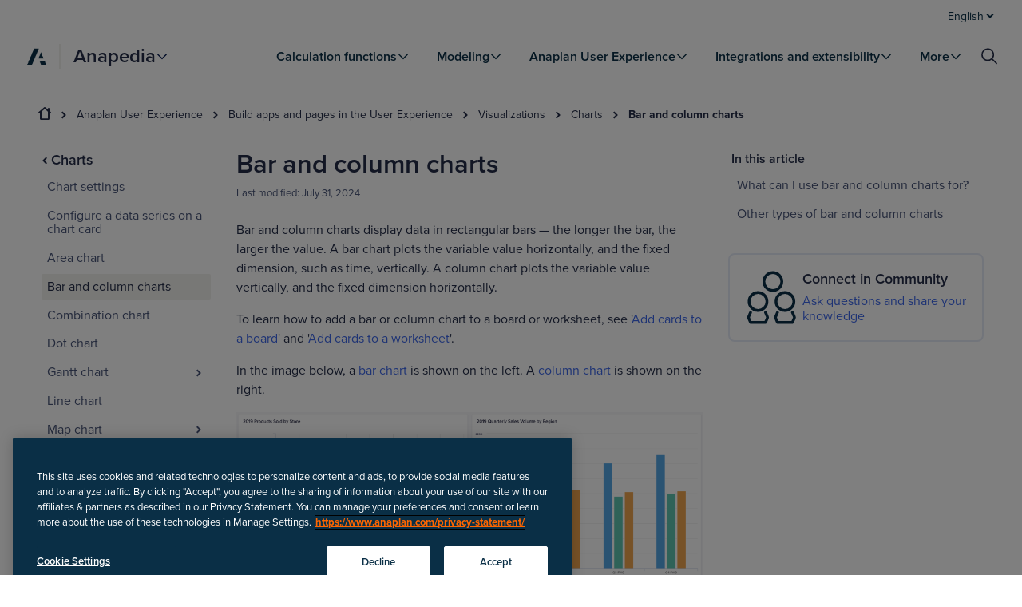

--- FILE ---
content_type: text/html
request_url: https://md-scp.kampyle.com/usersnap-widget/4.10.0/setup.html
body_size: -134
content:
<!doctype html><html><head><script defer="defer" src="assets/js/entries/setup/0cbf844f709e6f641e8f.js"></script></head><body></body></html>

--- FILE ---
content_type: text/css; charset=UTF-8
request_url: https://help.anaplan.com/assets/styles-C8ogpNoB.css
body_size: 615
content:
:root{--orange: #ff6100;--ink: #0a2f46;--tan: #f2f1ee}a{font-size:1rem;font-weight:400;line-height:1.2;color:#242d48;color:#3c67ea;text-decoration:none}a:hover{text-decoration:underline;color:#1947ba}.sr-only{border:0;clip:rect(0,0,0,0);height:1px;margin:-1px;overflow:hidden;padding:0;position:absolute;width:1px}@media print{@page{margin-top:.5in;margin-bottom:.5in}body{margin-top:unset!important}#gnavApp{display:none}}


--- FILE ---
content_type: text/css; charset=UTF-8
request_url: https://help.anaplan.com/assets/styles-C0uAoJpa.css
body_size: 1019
content:
.utility-nav-wrapper{background:#fff;position:fixed;top:0;width:100%;z-index:500}@media print{.utility-nav-wrapper{display:none}}.utility-nav-wrapper .utility-nav{display:grid;grid-template-columns:minmax(min-content,1920px);grid-template-areas:"utility";justify-content:center}@media screen and (min-width: 1200px){.utility-nav-wrapper .utility-nav{padding:0 24px}.utility-nav-wrapper .utility-nav__container{max-width:1280px}}.utility-nav-wrapper .utility-nav__container{width:100%;margin:0 auto;display:flex;flex-grow:1;color:#485478;padding:8px 0;justify-content:flex-end;min-height:41px}.utility-nav-wrapper .utility-nav__preview-switcher{margin-right:20px}.utility-nav-wrapper .utility-nav__preview-switcher,.utility-nav-wrapper .utility-nav__locale-switcher{display:flex;flex-grow:0;justify-content:flex-end}.utility-nav-wrapper .utility-nav .utility,.utility-nav-wrapper .utility-nav button,.utility-nav-wrapper .utility-nav a{display:flex;justify-content:flex-end;align-items:center;position:relative;color:var(--ink);font-size:14px;font-weight:400;letter-spacing:0;line-height:17px;padding:4px 8px;text-decoration:none;border-radius:4px}.utility-nav-wrapper .utility-nav .utility:hover,.utility-nav-wrapper .utility-nav .utility.selected,.utility-nav-wrapper .utility-nav button:hover,.utility-nav-wrapper .utility-nav button.selected,.utility-nav-wrapper .utility-nav a:hover,.utility-nav-wrapper .utility-nav a.selected{cursor:pointer;background:var(--tan)}.utility-nav-wrapper .utility-nav .utility:after,.utility-nav-wrapper .utility-nav button:after,.utility-nav-wrapper .utility-nav a:after{border:none}.utility-nav-wrapper .utility-nav .utility>span,.utility-nav-wrapper .utility-nav button>span,.utility-nav-wrapper .utility-nav a>span{display:flex}.utility-nav-wrapper .utility-nav .utility__locale-menu,.utility-nav-wrapper .utility-nav button__locale-menu,.utility-nav-wrapper .utility-nav a__locale-menu{background-color:#fff;display:flex;z-index:500;position:absolute;flex-direction:row;flex-wrap:wrap;top:40px;width:100px;padding:16px;box-shadow:0 2px 10px 3px #242d4812;border-radius:8px;list-style:none}.utility-nav-wrapper .utility-nav .utility__locale-menu>li,.utility-nav-wrapper .utility-nav button__locale-menu>li,.utility-nav-wrapper .utility-nav a__locale-menu>li{width:100%}.utility-nav-wrapper .utility-nav .utility__locale-menu>li>a,.utility-nav-wrapper .utility-nav button__locale-menu>li>a,.utility-nav-wrapper .utility-nav a__locale-menu>li>a{display:flex;flex-direction:column;text-decoration:none;font-size:.875rem;font-weight:600;line-height:1.2;color:#242d48;padding:4px;border-width:1px 1px 0 1px;border-color:#0000;border-style:solid;border-radius:4px;cursor:pointer;transition:all .7s}.utility-nav-wrapper .utility-nav .utility__locale-menu>li>a:hover,.utility-nav-wrapper .utility-nav .utility__locale-menu>li>a.current-link,.utility-nav-wrapper .utility-nav button__locale-menu>li>a:hover,.utility-nav-wrapper .utility-nav button__locale-menu>li>a.current-link,.utility-nav-wrapper .utility-nav a__locale-menu>li>a:hover,.utility-nav-wrapper .utility-nav a__locale-menu>li>a.current-link{cursor:pointer;background:var(--tan)}.utility-nav-wrapper .utility-nav .utility__locale-menu>li>a>p,.utility-nav-wrapper .utility-nav button__locale-menu>li>a>p,.utility-nav-wrapper .utility-nav a__locale-menu>li>a>p{padding-top:8px;font-size:.875rem;font-weight:400;line-height:1.2;color:#485478;margin:0}


--- FILE ---
content_type: text/css; charset=UTF-8
request_url: https://help.anaplan.com/assets/styles-CYcKPLmE.css
body_size: 1627
content:
@import"https://use.typekit.net/mpv7lfl.css";*,*:before,*:after{box-sizing:border-box}html{-ms-overflow-style:scrollbar}body{margin:0;padding:0}main{display:block}h1,h2,h3,h4,h5,h6,p{margin:0}ul,ol{list-style:none;margin:0;padding:0}dl,dd{margin:0}figure{margin:0}legend{padding:0}fieldset{border:0;margin:0;padding:0}summary{display:list-item}button,input,select,textarea{color:inherit;font:inherit}button{cursor:pointer;margin:0;overflow:visible}input[type=text],input[type=date],input[type=datetime-local],input[type=email],input[type=month],input[type=number],input[type=search],input[type=tel],input[type=time],input[type=url],input[type=week],.react-datepicker__input-container input,textarea,select{-webkit-appearance:none}[hidden]{display:none!important}abbr{cursor:help;text-decoration:none}@media screen and (prefers-reduced-motion: reduce),(update: slow){*,*:before,*:after{animation-duration:.01ms!important;animation-iteration-count:1!important;scroll-behavior:auto!important;transition-duration:unset!important}}:root,h1,h2,h3,h4,h5,h6{color:#242d48;font-family:proxima-nova,Helvetica Neue,Helvetica,Arial,sans-serif;font-size:100%;font-style:normal;font-weight:400;line-height:1.5}body{background-color:#fff}.axis-icon .icon__path--signature,svg-icon .icon__path--signature{color:#3c67ea;fill:#3c67ea}.axis-icon .icon__path--paper,svg-icon .icon__path--paper{color:#fff;fill:#fff}.axis-icon .icon__path--info,svg-icon .icon__path--info{color:#3c67ea;fill:#3c67ea}.axis-icon .icon__path--success,svg-icon .icon__path--success{color:#14a687;fill:#14a687}.axis-icon .icon__path--warning,svg-icon .icon__path--warning{color:#ffbb16;fill:#ffbb16}.axis-icon .icon__path--danger,svg-icon .icon__path--danger{color:#db3743;fill:#db3743}.button{font-size:.875rem;font-weight:600;line-height:1.2;color:#242d48;align-items:center;background-color:#0000;border:0;border-radius:2px;color:#3c67ea;cursor:pointer;display:inline-flex;letter-spacing:.2px;outline:0;padding:8px 16px;position:relative;text-decoration:none;transition:all .2s ease-out}.button::-moz-focus-inner{border:0}.button:hover{background:#f0f1f7;color:#1947ba}.button:active{background:#dfe2eb;color:#0b2265}.button:focus:after{border:1px solid #596895;border-radius:2px;bottom:-2px;content:"";left:-2px;position:absolute;right:-2px;top:-2px}.button:disabled{cursor:not-allowed;opacity:.5}.button__icon{margin:auto 4px auto auto}.button--primary{background-color:#3c67ea}.button--primary,.button--primary:hover,.button--primary:active{color:#fff}.button--primary:hover{background-color:#1947ba}.button--primary:active{background-color:#0b2265}.button--primary .button__icon{color:#fff}.button--secondary{box-shadow:inset 0 0 0 1px #3c67ea}.button--secondary:hover{box-shadow:inset 0 0 0 2px #1947ba}.button--secondary:active{box-shadow:inset 0 0 0 2px #0b2265}.button--secondary--danger{box-shadow:inset 0 0 0 1px #db3743;color:#db3743}.button--secondary--danger:hover{box-shadow:inset 0 0 0 2px #b22435;color:#b22435}.button--secondary--danger:active{box-shadow:inset 0 0 0 2px #801a26;color:#801a26}.button--danger,.button--danger.button--dark{background-color:#db3743}.button--danger,.button--danger:hover,.button--danger:active,.button--danger.button--dark,.button--danger.button--dark:hover,.button--danger.button--dark:active{color:#fff}.button--danger:hover,.button--danger.button--dark:hover{background-color:#b22435}.button--danger:active,.button--danger.button--dark:active{background-color:#801a26}.button--danger.button--dark .button__icon{color:#fff}.button--icon{padding:4px}.button--icon:hover{background:#f0f1f7;color:#242d48}.button--icon:active{background:#dfe2eb}.button--icon:focus:after{bottom:-1px;left:-1px;right:-1px;top:-1px}.button--icon .button__icon{color:#485478;margin:auto}.button--icon-close{padding:unset}.button--large{font-size:1rem}.button--dark{color:#fff}.button--dark:hover{background:#323c5a;color:#dfe2eb}.button--dark:active{background:inherit;color:#909cc0}.button--dark:focus:after{border-color:#f7f8fc}.button--dark.button--primary{background-color:#3c67ea}.button--dark.button--primary,.button--dark.button--primary:hover,.button--dark.button--primary:active{color:#fff}.button--dark.button--primary:hover{background-color:#1947ba}.button--dark.button--primary:active{background-color:#0b2265}.button--dark.button--secondary{box-shadow:inset 0 0 0 1px #909cc0}.button--dark.button--secondary:hover{background:none;box-shadow:inset 0 0 0 2px #b5bdd5}.button--dark.button--secondary:active{box-shadow:inset 0 0 0 2px #dfe2eb}.button--dark.button--secondary--danger:hover{background:none}.button--dark.button--icon .button__icon{color:#fff}.button--dark.button--icon:hover{background:#485478}.button--dark.button--icon:active{background:#596895}.button--icon:hover{background:var(--tan)}


--- FILE ---
content_type: text/css; charset=UTF-8
request_url: https://help.anaplan.com/assets/styles-BA3FxSFJ.css
body_size: 659
content:
.layout-block{display:grid;grid-template-columns:minmax(24px,1fr) minmax(0px,1280px) minmax(24px,1fr);grid-template-areas:"gutter-left main gutter-right";margin:96px 0;width:100%}@media screen and (min-width: 0)and (max-width: 599px){.layout-block{grid-template-columns:minmax(16px,1fr) minmax(0px,1280px) minmax(16px,1fr)}}@media only screen and (max-width: 600px){.layout-block{grid-template-columns:minmax(16px,1fr) minmax(0px,1280px) minmax(16px,1fr)}}.layout-block--divide{border-bottom:1px solid #e6ebf8}@media print{.layout-block--divide{border-bottom:0}}.layout-block-color{margin:0;padding:48px 0}.layout-block-color--tinted{background:#f8f8fa}@media screen and (min-width: 900px){.layout-block-color{padding:96px 0}}.layout-block-top--none{margin-top:0}.layout-block-top--xsmall{margin-top:24px}.layout-block-top--small{margin-top:48px}.layout-block-top--medium{margin-top:72px}.layout-block-top--large{margin-top:96px}.layout-block-top--huge{margin-top:152px}@media screen and (min-width: 0)and (max-width: 599px){.layout-block-top--huge{margin-top:134px}}.layout-block-top--content{margin-top:16px}.layout-block-bottom--none{margin-bottom:0}.layout-block-bottom--xsmall{margin-bottom:24px}.layout-block-bottom--small{margin-bottom:48px}.layout-block-bottom--medium{margin-bottom:72px}.layout-block-bottom--large{margin-bottom:96px}.layout-block-bottom--content{margin-bottom:16px}.layout-block__content{grid-area:main;padding:0 24px}@media screen and (min-width: 0)and (max-width: 599px){.layout-block__content{padding:0}}@media only screen and (max-width: 600px){.layout-block__content{padding:0}}


--- FILE ---
content_type: text/css; charset=UTF-8
request_url: https://help.anaplan.com/assets/styles-CIZ6xlXv.css
body_size: 605
content:
.banner{font-size:1.125rem;font-weight:400;line-height:1.2;color:#242d48;color:#fff;padding:16px 0;margin-bottom:16px;display:block}.banner.info{background-color:var(--ink)}.banner.info .icon__path--paper,.banner.info svg-icon .icon__path--paper{fill:var(--ink)}.banner.info .icon__path--info,.banner.info svg-icon .icon__path--info{fill:#fff}.banner.warning{background-color:#ffbb16;color:#000}.banner.warning:hover{color:#000}.banner.warning .icon__path--paper,.banner.warning svg-icon .icon__path--paper{fill:#ffbb16}.banner.warning .icon__path--warning,.banner.warning svg-icon .icon__path--warning{fill:#000}.banner.alert{background-color:#db3743}.banner.alert .icon__path--paper,.banner.alert svg-icon .icon__path--paper{fill:#db3743}.banner.alert .icon__path--danger,.banner.alert svg-icon .icon__path--danger{fill:#fff}.banner:hover{color:#fff;text-decoration:none}.banner .layout-block{border-bottom:none}.banner .read-more-link{text-decoration:underline}.banner .content{display:grid;grid-template-columns:auto 1fr;grid-column-gap:8px;margin:auto;width:fit-content}.banner .content svg{padding-top:2px}


--- FILE ---
content_type: text/css; charset=UTF-8
request_url: https://help.anaplan.com/assets/styles-DZq25pxL.css
body_size: 861
content:
@media print{.layout-block:has(#contact-support){display:none}}.support-contact{display:grid;width:100%;grid-template-columns:1fr;grid-template-rows:auto auto;align-items:center}@media print{.support-contact{display:none}}@media screen and (min-width: 1200px){.support-contact{grid-template-columns:auto minmax(320px,720px);grid-template-rows:auto}}.support-contact__title{font-size:2.0625rem;font-weight:600;line-height:1.2;color:#242d48;padding:24px 0}@media screen and (min-width: 1200px){.support-contact__title{text-align:left}}.support-contact__container{display:grid;grid-template-columns:repeat(2,1fr);grid-gap:16px}@media screen and (min-width: 600px){.support-contact__container{grid-template-columns:repeat(4,1fr)}}@media screen and (min-width: 600px){.support-contact__container_1{grid-template-columns:repeat(1,1fr)}}@media screen and (min-width: 600px){.support-contact__container_2{grid-template-columns:repeat(2,1fr)}}@media screen and (min-width: 600px){.support-contact__container_3{grid-template-columns:repeat(3,1fr)}}.support-contact a.support-tile{transition:box-shadow .3s ease,background .3s ease;padding:24px 24px 24px 0;border-radius:8px}.support-contact a.support-tile article{background:none;grid-gap:0px;justify-content:initial}.support-contact a.support-tile article div{justify-self:flex-start;justify-content:initial;border-radius:unset;height:auto;width:auto;text-align:left}.support-contact a.support-tile article header{margin:8px 0;justify-content:initial}.support-contact a.support-tile article header h2{font-size:1.125rem;font-weight:600;line-height:1.2;color:#242d48;color:#3c67ea;text-align:initial;font-weight:500}.support-contact a.support-tile:hover article div{box-shadow:none;transform:none}.support-contact a.support-tile:hover article header h2{color:#1947ba}.embeddedServiceHelpButton .helpButton .uiButton.helpButtonEnabled{background:#3c67ea}header.sidebarHeader h2{color:unset}.embeddedServiceHelpButton .helpButton .uiButton{background-color:#005290;font-family:Arial,sans-serif}.embeddedServiceHelpButton .helpButton .uiButton:focus{outline:1px solid #005290}


--- FILE ---
content_type: text/css; charset=UTF-8
request_url: https://help.anaplan.com/assets/styles-BTtLID5M.css
body_size: 481
content:
.support-tiles-container{display:grid;grid-gap:32px;grid-template-columns:repeat(2,1fr)}@media screen and (min-width: 600px){.support-tiles-container{grid-template-columns:repeat(4,1fr)}}@media screen and (min-width: 900px){.support-tiles-container{grid-template-columns:repeat(6,1fr)}}


--- FILE ---
content_type: text/css; charset=UTF-8
request_url: https://help.anaplan.com/assets/styles-BjJQPObx.css
body_size: 904
content:
.title .page-header{height:unset;border-bottom:unset}.title .page-header h1{font-size:2.0625rem;font-weight:600;line-height:1.2;color:#242d48;margin-bottom:8px}.title .page-header h2{font-size:1.375rem;font-weight:600;line-height:1.2;color:#242d48}.title .page-header h2,.title .page-header h3{margin:32px 0 16px}.title .page-header h3{font-size:1.25rem;font-weight:600;line-height:1.2;color:#242d48}.title .page-header h4{font-size:1.125rem;font-weight:600;line-height:1.2;color:#242d48;margin:32px 0 16px;font-weight:400}.title .page-header h5,.title .page-header h6{font-size:1rem;font-weight:600;line-height:1.2;color:#242d48;margin-top:16px;font-weight:400}.title--topic .page-header{margin-bottom:24px}


--- FILE ---
content_type: text/css; charset=UTF-8
request_url: https://help.anaplan.com/assets/styles-CIZNgjyq.css
body_size: 772
content:
a.palette-icon-tile{color:#485478;cursor:pointer;display:grid;padding:16px;height:100%}a.palette-icon-tile:hover{text-decoration:none}a.palette-icon-tile article{box-shadow:none}a.palette-icon-tile article>div{padding:unset;overflow:hidden}a.palette-icon-tile article>div:first-child{margin-bottom:24px}a.palette-icon-tile article>div .icon{width:104px;height:104px}a.palette-icon-tile article div.content{font-size:14px;line-height:21px}a.palette-icon-tile article header{padding:unset;display:block;margin:0}a.palette-icon-tile article header h2{margin-bottom:4px;padding:0;font-size:1rem;font-weight:600;line-height:1.2;color:#242d48;text-decoration:none;white-space:normal}a.support-tile article{box-shadow:none;display:grid;justify-content:center;cursor:pointer;grid-gap:16px;align-items:flex-start}a.support-tile article div{padding:unset;width:80px;height:80px;justify-self:center;overflow:hidden;border-radius:16px;transform:scale(1);transition:all .3s ease}@media screen and (min-width: 600px){a.support-tile article div{width:104px;height:104px}}a.support-tile article div .icon{width:100%}a.support-tile article header{justify-content:center;margin:32px 0 16px;padding:unset}a.support-tile article header h2{font-size:1.125rem;font-weight:600;line-height:1.2;color:#242d48;text-align:center;text-decoration:none;white-space:normal}a.support-tile:hover{box-shadow:none}a.support-tile:hover div{box-shadow:0 4px 8px #242d4833;transform:scale(1.04)}a.support-tile:hover header h2{text-decoration:underline}.tile:hover{box-shadow:0 2px 10px 3px #242d4812}.tile:hover a{height:100%}.tile:hover .richtext div p{text-decoration:none}.tile:hover header h2{text-decoration:underline;color:#1947ba}


--- FILE ---
content_type: text/css; charset=UTF-8
request_url: https://help.anaplan.com/assets/styles-CKcdAAC6.css
body_size: 401
content:
.disclaimer{margin-top:24px}.disclaimer p{font-size:.875rem;font-weight:400;line-height:1.2;color:#242d48}.disclaimer p:first-of-type{font-size:.875rem;font-weight:600;line-height:1.2;color:#242d48;margin-bottom:8px}


--- FILE ---
content_type: text/css; charset=UTF-8
request_url: https://help.anaplan.com/assets/styles-WAxq7m5h.css
body_size: 1152
content:
@media print{.footer #consent_blackbar{display:none}}.footer .footer__content{padding:24px 0}@media screen and (min-width: 600px){.footer .footer__content{display:grid;grid-template-columns:repeat(2,auto);justify-content:space-between;width:100%}}.footer .footer__content__legal{font-size:.875rem;font-weight:400;line-height:1.2;color:#485478}.footer__links{display:flex;margin:16px 0 0;list-style-type:none}@media print{.footer__links{display:none}}@media screen and (min-width: 600px){.footer__links{margin:0 -16px 0 0}}.footer__link{font-size:.875rem;font-weight:400;line-height:1.2;color:#242d48;padding:0 16px 0 0}@media screen and (min-width: 600px){.footer__link{padding:0 0 0 16px}}.footer__link .link--solo{color:#3c67ea;text-decoration:none}.footer__link .link--solo.link--button{padding:0!important;border:0!important;background:none!important;color:#3c67ea!important;font-size:1rem!important}.footer__link .link--solo:hover{text-decoration:underline}


--- FILE ---
content_type: text/css; charset=UTF-8
request_url: https://help.anaplan.com/assets/styles-DJ2C2vsO.css
body_size: 914
content:
.global-nav{margin-bottom:125px}.global-nav-utility-wrapper{height:74px;display:flex;align-items:center;width:100%;background:#fff;border-bottom:1px solid #e6ebf8}.global-nav-utility-wrapper .logo-full{margin-left:24px}.global-nav-utility{width:100%;max-width:1280px;margin:0 auto;display:flex;align-items:center}.global-nav .utility-nav-wrapper{position:unset}@media screen and (min-width: 900px){.global-nav{margin-bottom:135px}.global-nav-utility-wrapper .logo-full{margin-left:24px}}.global-nav.regular-gnav{margin-bottom:92px}@media screen and (min-width: 900px){.global-nav.regular-gnav{margin-bottom:102px}}.global-nav__container{font-size:1rem;font-weight:600;line-height:1.2;color:#242d48;background:#fff;border-bottom:1px solid #e6ebf8;display:grid;grid-template-columns:1fr;z-index:11;position:fixed;top:0;left:0;right:0;width:100%}.global-nav__bar{display:grid;grid-template-columns:repeat(2,auto);justify-content:space-between;align-items:center;overflow:visible;height:50px}.global-nav__bar .site-switcher .dropdown{padding:40px 32px 32px}.global-nav__bar .more-menu .dropdown{top:75px;padding:0 32px}.global-nav__bar .more-menu .dropdown .dropdown-list{display:flex;overflow:scroll;padding-left:20px;margin-top:0}.global-nav__bar .more-menu .dropdown .dropdown-list::-webkit-scrollbar{display:none}@media screen and (min-width: 900px){.global-nav__bar .more-menu .dropdown{top:135px}}.global-nav__bar .more-menu>.content-item>.dropdown{box-shadow:none;border-bottom:1px solid #e6ebf8}.global-nav__bar .more-menu-item-dropdown .dropdown{top:62px;padding:40px 32px 16px}.global-nav__bar .more-menu-item-dropdown .dropdown .dropdown-list{display:grid;margin-top:16px;padding-left:0}@media screen and (min-width: 900px){.global-nav__bar{grid-template-columns:auto 1fr auto;grid-template-rows:auto;align-items:center;height:60px;padding:0 24px;overflow:visible;max-width:1280px;margin:0 auto;width:100%}}.regular-gnav .global-nav{margin-bottom:85px}@media screen and (min-width: 900px){.regular-gnav .global-nav{margin-bottom:92px}}.regular-gnav .global-nav__container{top:41px}.regular-gnav .global-nav__bar{grid-template-columns:repeat(3,auto)}@media screen and (min-width: 900px){.regular-gnav .global-nav__bar{grid-template-columns:auto auto auto 1fr auto}}.regular-gnav .site-switcher{padding-top:4px}.regular-gnav .site-switcher .site-switcher-button{padding:4px 16px}.regular-gnav .more-menu .dropdown{top:61px}.regular-gnav .more-menu-item-dropdown .dropdown{top:62px}


--- FILE ---
content_type: text/css; charset=UTF-8
request_url: https://help.anaplan.com/assets/styles-DYQz4CXu.css
body_size: 381
content:
@media screen and (min-width: 900px){.logo{padding:0 6px 0 0}}.logo__logo-icon{width:36px;height:36px}.logo-full{display:flex}.logo-full a{line-height:0}.logo-full a img{width:auto;height:35px}


--- FILE ---
content_type: text/css; charset=UTF-8
request_url: https://help.anaplan.com/assets/styles-D6b21jIv.css
body_size: 976
content:
.site-switcher{height:100%;display:none}.site-switcher .site-switcher-button{padding:0;height:100%;width:fit-content;border:0;border-bottom:4px solid rgba(0,0,0,0);display:flex;align-items:center;gap:8px;background:none}.site-switcher .site-switcher-button:hover,.site-switcher .site-switcher-button.active{cursor:pointer;border-bottom:4px solid var(--orange)}.site-switcher .site-switcher-button:hover span,.site-switcher .site-switcher-button.active span{color:var(--ink)}.site-switcher .site-switcher-button__title{font-size:1.375rem;font-weight:600;line-height:1.2;color:#242d48;font-size:24px}.site-switcher .site-switcher-button__icon{line-height:0}.site-switcher .site-switcher-button .axis-icon{color:#081c53}@media screen and (min-width: 900px){.site-switcher{display:block}}


--- FILE ---
content_type: text/css; charset=UTF-8
request_url: https://help.anaplan.com/assets/styles-DHHp8rzq.css
body_size: 762
content:
.dropdown{background:#fff;width:100%;padding:0 32px;margin:0 auto}.dropdown .dropdown-list{max-width:1280px;width:100%;margin:0 auto;row-gap:1px;padding:0 0 1px}.dropdown .dropdown-list__item{display:block;max-width:30ch;padding:8px 16px;border-radius:4px;cursor:pointer;height:fit-content}.dropdown .dropdown-list__item:hover{background:var(--tan)}.dropdown .dropdown-list__item__title{font-size:1rem;font-weight:600;line-height:1.2;color:#242d48;min-height:21px}.dropdown .dropdown-list__item a{text-decoration:none}.dropdown .dropdown-list__item__body{font-size:.875rem;font-weight:400;line-height:1.2;color:#242d48;color:var(--ink);line-height:1.5;padding-top:8px}.dropdown .dropdown-list .content-item-button{text-decoration:none}.dropdown .dropdown-list .submenu-dropdown-title{width:100%;display:flex;align-items:center;padding:0 8px 16px;font-size:1rem;font-weight:600;line-height:1.2;color:#242d48;white-space:nowrap;color:var(--ink)}.dropdown .dropdown-list .submenu-dropdown-title .content-item__icon{line-height:0;margin-left:8px}.dropdown .dropdown-list .submenu-dropdown-title .axis-icon{color:var(--ink)}@media screen and (min-width: 900px){.dropdown{position:absolute;top:135px;left:0;right:0;box-shadow:0 2px 4px #2c2c4826}.dropdown .dropdown-list{display:grid;grid-template-columns:repeat(4,1fr)}.dropdown .dropdown-list .submenu-dropdown-title{margin-left:8px;grid-column:1/-1;width:fit-content;padding:0 8px 16px;font-size:24px}}.regular-gnav .dropdown{top:61px}


--- FILE ---
content_type: text/css; charset=UTF-8
request_url: https://help.anaplan.com/assets/styles-Dscy1XKc.css
body_size: 498
content:
.search-icon{margin-right:16px}.search-icon:hover{background:#f0f1f7}.search-icon a{color:#242d48;margin:1px;padding:4px;display:inline-flex;align-items:center;box-sizing:border-box;border-radius:2px}.search-icon a>svg{height:24px;width:24px}@media screen and (min-width: 900px){.search-icon{margin-right:0}}


--- FILE ---
content_type: text/css; charset=UTF-8
request_url: https://help.anaplan.com/assets/styles-BFch7F90.css
body_size: 720
content:
.menu__button-group{display:flex;align-items:center;justify-content:center;margin:24px 0;gap:8px;padding:0;flex-direction:row-reverse;list-style:none}.menu__button-group a:hover{text-decoration:none}@media screen and (min-width: 900px){.menu__button-group{margin:0 16px}}.menu__button-group .button{border-radius:16px}.menu__button-group .button--secondary{color:var(--ink);box-shadow:inset 0 0 0 1px var(--ink)}.menu__button-group .button--primary{background:var(--ink)}.menu__button-group .button--primary:hover{background:#6c8290}


--- FILE ---
content_type: text/css; charset=UTF-8
request_url: https://help.anaplan.com/assets/styles-BcHnW_uI.css
body_size: 816
content:
.content-item{height:fit-content;width:100%;display:block}.content-item>a{text-decoration:none}.content-item .dropdown{padding:0}.content-item .dropdown .dropdown-list{display:grid;margin-top:24px}.content-item-button{padding:16px 8px;width:100%;border:1px solid rgba(0,0,0,0);display:flex;justify-content:space-between;align-items:center;gap:8px;background:none;border-radius:4px}.content-item-button:focus{background-color:#f0f1f7;border-color:#596895}.content-item-button:hover,.content-item-button.active{padding:16px 8px;cursor:pointer}.content-item-button.active{background-color:var(--tan)}.content-item-button__title{font-size:1.125rem;font-weight:600;line-height:1.2;color:#242d48;white-space:nowrap;color:var(--ink)}.content-item-button__icon{line-height:0}.content-item-button .axis-icon{color:var(--ink)}.content-item .dropdown-content-item{height:100%;width:100%}.content-item .dropdown-content-item .content-item-button{border:none;width:100%;padding:8px;border-radius:4px}.content-item .dropdown-content-item .content-item-button:hover{background:var(--tan);color:var(--ink)}.content-item .dropdown-content-item .content-item-button span{font-size:1rem;font-weight:600;line-height:1.2;color:#242d48;color:var(--ink);white-space:normal;text-align:left;font-weight:500}.content-item .dropdown-content-item .content-item-button a{text-decoration:none}@media screen and (min-width: 900px){.content-item{height:60px;width:fit-content}.content-item-button{height:100%;padding:0 16px;border-radius:0}.content-item-button:focus{background-color:#fff;border-radius:4px}.content-item-button:hover,.content-item-button.active{padding:2px 16px 0;border-bottom:4px solid var(--orange);background-color:#fff}.content-item-button:hover:focus,.content-item-button.active:focus{border-radius:0}.content-item-button__title{font-size:1rem;font-weight:600;line-height:1.2;color:#242d48;color:var(--ink)}.content-item .dropdown{padding:40px 32px 16px}.content-item .dropdown .dropdown-list{margin-top:16px}.content-item .dropdown-content-item .content-item-button{max-width:30ch;border-radius:0;padding:8px 16px}}


--- FILE ---
content_type: text/css; charset=UTF-8
request_url: https://help.anaplan.com/assets/styles-Cnz47M-5.css
body_size: 593
content:
.content-data{display:none;width:100%;height:calc(100vh - 70px);overflow:scroll;top:125px;background-color:#fff;position:absolute}@media screen and (min-width: 900px){.content-data{position:static;display:flex;top:0;justify-content:flex-end;overflow:unset;height:100%}}.regular-gnav .content-data{top:51px}.active{display:flex}.content-children{display:flex;height:100%;width:99%;padding-left:16px;padding-right:8px;flex-direction:column}.content-children>.content-item>.content-item-button.active span,.content-children>.content-item>a .content-item-button.active span{color:#242d48}.content-children>.content-item>.content-item-button:hover span,.content-children>.content-item>a .content-item-button:hover span{color:var(--ink);text-decoration:underline}@media screen and (min-width: 900px){.content-children>.content-item>.content-item-button.active span,.content-children>.content-item>a .content-item-button.active span{color:var(--ink)}.content-children>.content-item>.content-item-button:hover span,.content-children>.content-item>a .content-item-button:hover span{text-decoration:none}}@media screen and (min-width: 900px){.content-children{flex-direction:row;height:100%;width:fit-content;padding:0}}


--- FILE ---
content_type: text/css; charset=UTF-8
request_url: https://help.anaplan.com/assets/styles-_SUQzGT8.css
body_size: 478
content:
.hamburger-icon{margin-left:16px;cursor:pointer;padding:4px;line-height:0;border-radius:2px;border:1px solid rgba(0,0,0,0)}.hamburger-icon:hover{background:#f0f1f7}.hamburger-icon:focus{border:1px solid #596895}@media screen and (min-width: 900px){.hamburger-icon{display:none}}


--- FILE ---
content_type: text/css; charset=UTF-8
request_url: https://help.anaplan.com/assets/styles-hstMglZs.css
body_size: 344
content:
.divider{background:var(--tan);border:0;height:32px;width:2px;margin:4px 0;display:none}@media screen and (min-width: 900px){.divider{display:block}}


--- FILE ---
content_type: text/css; charset=UTF-8
request_url: https://help.anaplan.com/assets/styles-Bl6ntedA.css
body_size: 485
content:
.note_box{margin:16px 0}.note_box [role=status]{justify-content:left}.note_box [role=status] div:nth-child(1){margin-right:16px}.note_box [role=status] div:nth-child(2){max-width:none}.note_box code{padding:unset;border-radius:unset;background-color:unset}.note_box .richText p{margin:unset}


--- FILE ---
content_type: text/css; charset=UTF-8
request_url: https://help.anaplan.com/assets/styles-BGZMHUB6.css
body_size: 1160
content:
.richText body{font-size:1.125rem;font-weight:400;line-height:1.2;color:#242d48}.richText ol~img,.richText ol~figure{padding:0 0 0 40px}.richText ul+img,.richText ul+figure{padding-left:16px}.richText ul{line-height:1.75;list-style:disc;padding:0 16px;margin-bottom:16px}.richText ul ol{list-style:decimal;padding-bottom:0;margin-top:8px}.richText ul ul{list-style:circle;padding-bottom:0;margin-top:8px}.richText li{margin-bottom:8px}.richText ol{line-height:1.75;list-style:decimal;padding:0 16px;margin-bottom:16px}.richText ol ol{list-style:lower-alpha;padding-bottom:0;margin-top:8px}.richText ol ul{padding-bottom:0;margin-top:8px}.richText p{margin-bottom:16px}.richText code{background:#f0f1f7;border-radius:8px;padding:4px;word-wrap:break-word}.richText .visually-hidden{border:0;padding:0;margin:0;position:absolute!important;height:1px;width:1px;overflow:hidden;clip:rect(1px 1px 1px 1px);clip:rect(1px,1px,1px,1px);clip-path:inset(50%);white-space:nowrap}


--- FILE ---
content_type: text/css; charset=UTF-8
request_url: https://help.anaplan.com/assets/styles-Dg72ikSB.css
body_size: 923
content:
figure>figcaption{font-size:.8125rem;font-weight:400;color:#242d48;margin-bottom:16px}.image_base{max-width:100%;margin-bottom:16px}.desktop_small{max-width:320px;margin-bottom:16px}.desktop_medium{max-width:480px;margin-bottom:16px}.desktop_large{max-width:768px;margin-bottom:16px}.mobile_full_screen,.mobile_landscape,.mobile_bottom_screen,.mobile_top_screen{display:block;max-height:600px;border-radius:24px;margin:16px auto;max-width:260px;box-shadow:0 2px 10px 3px #242d4812}.mobile_landscape{max-width:535px}.mobile_bottom_screen,.zoom_mobile_bottom_screen{border-radius:0 0 24px 24px;max-height:400px}.mobile_top_screen{border-radius:24px 24px 0 0;max-height:400px}.medium-zoom-overlay,.medium-zoom-image--opened{z-index:999}


--- FILE ---
content_type: text/css; charset=UTF-8
request_url: https://help.anaplan.com/assets/styles-BLG6b-f6.css
body_size: 216
content:
.latex{margin-bottom:16px}


--- FILE ---
content_type: text/css; charset=UTF-8
request_url: https://help.anaplan.com/assets/styles-CyPq07Z3.css
body_size: 872
content:
.tableContainer{max-width:calc(100vw - 32px);overflow:auto}.tableContainer table{border:none;margin:24px 0}.tableContainer table th,.tableContainer table td{padding:4px 24px;border:1px solid #e6ebf8}.tableContainer table td{vertical-align:top}@media print{.tableContainer table{break-before:avoid-page}.tableContainer table tr{break-inside:avoid;display:table-header-group}}.tableContainer table,.tableContainer th,.tableContainer td{border-collapse:collapse;border-bottom-width:1px}.row_header tr:first-of-type{background:#f0f1f7}.column_header tr td:first-of-type{background:#f0f1f7}.compact_grid td{padding:0 4px;overflow-wrap:anywhere}.cell_fits_content{white-space:nowrap}


--- FILE ---
content_type: text/css; charset=UTF-8
request_url: https://help.anaplan.com/assets/styles-X5wMdzvc.css
body_size: 508
content:
.codeSample{background-color:#f0f1f7;border-radius:8px;padding:8px 16px;word-break:break-word;display:flex;justify-content:space-between;align-items:flex-start}.codeSample .richText p{margin-bottom:0}.codeSample .code-sample-button.button{color:#242d48}.codeSample .code-sample-button.button:hover{color:#3c67ea}


--- FILE ---
content_type: text/css; charset=UTF-8
request_url: https://help.anaplan.com/assets/styles-Cf0zBYJj.css
body_size: 541
content:
.methodAndEndpoint{background-color:#f0f1f7;border-radius:8px;padding:8px 16px;word-break:break-word;font-family:monospace}.methodAndEndpoint span{font-weight:600}.methodAndEndpoint .richText{margin-top:8px}.methodAndEndpoint .richText p{font-size:.8125rem;font-weight:400;color:#242d48;margin-bottom:0}.methodAndEndpoint .richText code{padding:0}


--- FILE ---
content_type: text/css; charset=UTF-8
request_url: https://help.anaplan.com/assets/styles-gdBnxQ7s.css
body_size: 292
content:
ol{list-style:decimal;margin:unset;padding:revert}ul{list-style:disc;margin:unset;padding:revert}


--- FILE ---
content_type: text/css; charset=UTF-8
request_url: https://help.anaplan.com/assets/styles-BI0_Qgbl.css
body_size: 217
content:
.video_base{margin:20px}


--- FILE ---
content_type: text/css; charset=UTF-8
request_url: https://help.anaplan.com/assets/styles-meWiKCTt.css
body_size: 464
content:
.accordion-wrapper{margin-bottom:8px}.accordion-wrapper dl dt p{margin:0;font-size:1.125rem;font-weight:600;line-height:1.2;color:#242d48}.accordion-wrapper dl dd{padding-left:32px}.accordion-wrapper dl dd .content>*:last-child{padding-bottom:unset;margin-bottom:unset}


--- FILE ---
content_type: text/css; charset=UTF-8
request_url: https://help.anaplan.com/assets/style-CXb2LEpa.css
body_size: 752
content:
.do_dont{border:1px solid #e6ebf8;position:relative;border-radius:4px;overflow:hidden}.do_dont:before{font-size:.75rem;font-weight:500;padding-left:24px;display:flex;align-items:center;margin-left:16px;margin-top:4px;text-transform:uppercase}.do_dont.do{border-top:4px solid #14a687}.do_dont.do .title{color:#14a687}.do_dont.dont{border-top:4px solid #db3743}.do_dont.dont .title{color:#db3743}.do_dont__title{align-items:center;display:flex;height:24px;padding:8px 16px 0 24px}.do_dont__title svg{margin-right:4px}.do_dont__text{padding:24px 16px 16px 24px}


--- FILE ---
content_type: text/css; charset=UTF-8
request_url: https://help.anaplan.com/assets/styles-Bikfxyq5.css
body_size: 630
content:
.call_out p:before{align-items:center;border-radius:10px 10px 0;display:inline-flex;height:16px;justify-content:center;margin-right:4px;padding-top:2px;width:16px}.call_out .ui p:before{font-size:.75rem;font-weight:500;text-transform:uppercase;color:#485478;background:#e99823;color:#242d48;content:"UI"}.call_out .ap p:before{background-color:#242d48;background-image:url(/images/Anaplan_A_White_small.png);background-size:16px;content:""}


--- FILE ---
content_type: text/css; charset=UTF-8
request_url: https://help.anaplan.com/assets/styles-BOyAVJSr.css
body_size: 702
content:
.two_column{display:grid;grid-template-columns:1fr 1fr;grid-gap:16px;margin-bottom:32px;grid-auto-flow:dense}.two_column__two_column__left{grid-column:1}@media only screen and (max-width: 600px){.two_column__two_column__left{grid-column:auto;grid-row:auto}}.two_column__two_column__right{grid-column:2}@media only screen and (max-width: 600px){.two_column__two_column__right{grid-column:auto;grid-row:auto}}@media only screen and (max-width: 600px){.two_column{grid-template-columns:1fr;grid-template-rows:1fr}}


--- FILE ---
content_type: text/css; charset=UTF-8
request_url: https://help.anaplan.com/assets/styles-D8TUq0bI.css
body_size: 1083
content:
.swatch{margin-bottom:16px}.swatch__preview{align-items:center;border-radius:4px;display:flex;height:7rem;justify-content:center}.swatch__preview--border{box-shadow:0 0 0 1px #e6ebf8 inset}.swatch__detail{display:grid;grid-template-areas:"title" "description" "details";grid-template-columns:1fr}.swatch__button{opacity:0;transition:.3s ease}.swatch:hover .swatch__button,.swatch .swatch__button:focus{opacity:1}.swatch__title{font-size:1.375rem;font-weight:600;line-height:1.2;color:#242d48;align-self:flex-end;text-align:left}.swatch h3{margin:16px 0 8px}@media screen and (min-width: 0)and (max-width: 599px){.swatch h3{margin:8px 0}}.swatch__code{display:inline-block;line-height:1;margin:8px 0;white-space:nowrap}.swatch__hex{font-size:.75rem;font-weight:500;text-transform:uppercase;color:#485478}.swatch__reference{font-size:.75rem;font-weight:500;text-transform:uppercase;color:#485478;align-items:center;align-self:flex-end;display:flex;grid-area:description}.swatch__meta{display:grid;grid-area:details;grid-gap:8px;grid-template-rows:auto auto auto;text-align:left}.swatch ul{padding:16px 0}@media screen and (min-width: 0)and (max-width: 599px){.swatch ul{padding:0}}.swatch__meta-item{font-feature-settings:"tnum" on;font-variant:tabular-nums;font-size:.875rem;font-weight:600;line-height:1.2;color:#242d48;letter-spacing:.5px;text-transform:uppercase;list-style:none}.swatch__meta-badge{background:#e6ebf8;border:0;margin-right:8px}.swatch__definition-list{align-items:baseline;display:inline-flex}.swatch__definition-description{font-feature-settings:"tnum" on;font-variant:tabular-nums;font-size:.875rem;line-height:1.2;color:#242d48;display:inline-flex;font-weight:600;margin-right:8px}.swatch__definition-term{font-size:.75rem;font-weight:500;text-transform:uppercase;color:#485478;display:inline-flex;margin-right:2px}.swatch--detailed{display:grid;grid-gap:16px;grid-template-columns:auto 1fr;margin:0}.swatch--detailed .swatch__title{font-size:1.25rem;font-weight:600;line-height:1.2;color:#242d48}.swatch--detailed .swatch__preview{height:3rem;width:3rem}.swatch--detailed .swatch__detail{grid-template-areas:"title details" "description details";grid-template-columns:1fr 2fr;padding:0}.swatch--detailed .swatch__meta{align-items:center;grid-column-gap:24px;grid-template-columns:1fr 1fr;grid-template-rows:1fr;justify-content:flex-start;padding:0}.color-palette__palette-title{font-size:1.25rem;font-weight:600;line-height:1.2;color:#242d48;margin-bottom:24px}.color-palette ol{list-style:none}.color-palette__palette{display:grid;grid-gap:24px;grid-template-columns:1fr 1fr 1fr}@media screen and (min-width: 0)and (max-width: 599px){.color-palette__palette{grid-template-columns:1fr}}.color-palette--stacked .color-palette__palette{max-width:800px;display:grid;grid-gap:16px;grid-template-columns:1fr;list-style:none;margin-bottom:40px}.color-palette--stacked .color-palette__palette h3{margin:0}.color-palette figure>figcaption{margin-bottom:8px}figure.swatch{margin:0}


--- FILE ---
content_type: text/css; charset=UTF-8
request_url: https://help.anaplan.com/assets/styles-DBJwkvSP.css
body_size: 552
content:
.typography-table{max-width:700px}.typography-table table td{vertical-align:middle;min-width:220px}.typography-table tbody tr td:last-child{text-align:right}.typography-table .pumpkin{font-size:4rem;font-weight:600;line-height:1.2;color:#242d48}.typography-table .jackfruit{font-size:3.375rem;font-weight:600;line-height:1.2;color:#242d48}.typography-table .durian{font-size:3rem;font-weight:700;line-height:1.2;color:#242d48}.typography-table .watermelon{font-size:2.75rem;font-weight:600;line-height:1.2;color:#242d48}.typography-table .pineapple{font-size:2.0625rem;font-weight:600;line-height:1.2;color:#242d48}.typography-table .grapefruit{font-size:1.375rem;font-weight:600;line-height:1.2;color:#242d48}.typography-table .mango{font-size:1.25rem;font-weight:600;line-height:1.2;color:#242d48}.typography-table .banana{font-size:1.125rem;font-weight:600;line-height:1.2;color:#242d48}.typography-table .orange{font-size:1.125rem;font-weight:400;line-height:1.2;color:#242d48}.typography-table .apple{font-size:1rem;font-weight:600;line-height:1.2;color:#242d48}.typography-table .peach{font-size:1rem;font-weight:400;line-height:1.2;color:#242d48}.typography-table .pear{font-size:.875rem;font-weight:600;line-height:1.2;color:#242d48}.typography-table .kiwi{font-size:.875rem;font-weight:400;line-height:1.2;color:#242d48}.typography-table .strawberry{font-size:.875rem;font-weight:400;line-height:1.2;color:#485478}.typography-table .blackberry{font-size:.8125rem;font-weight:600;color:#242d48}.typography-table .raspberry{font-size:.8125rem;font-weight:400;color:#242d48}.typography-table .cranberry{font-size:.8125rem;font-weight:400;color:#485478}.typography-table .blueberry{font-size:.75rem;font-weight:500;text-transform:uppercase;color:#485478}


--- FILE ---
content_type: text/css; charset=UTF-8
request_url: https://help.anaplan.com/assets/styles-BsEgUI5A.css
body_size: 593
content:
.page-anapedia-overview .container{margin-bottom:160px;display:grid;grid-gap:48px;padding:16px 0;grid-template-columns:1fr}@media only screen and (min-width: 601px){.page-anapedia-overview .container{grid-template-columns:repeat(2,1fr)}}.page-anapedia-overview .title h2{font-size:2.0625rem;font-weight:600;line-height:1.2;color:#242d48}.page-anapedia-overview .feature_cards_container{margin-bottom:24px}


--- FILE ---
content_type: text/css; charset=UTF-8
request_url: https://help.anaplan.com/assets/styles-DUnLnRmw.css
body_size: 724
content:
.feature_cards_container{display:grid;grid-gap:24px;padding:16px 0;grid-template-columns:1fr}@media only screen and (min-width: 601px)and (max-width: 1200px){.feature_cards_container{grid-template-columns:repeat(2,1fr)}}@media only screen and (min-width: 1201px){.feature_cards_container{grid-template-columns:repeat(3,1fr);grid-gap:16px}.feature_cards_container__two_cards{grid-template-columns:repeat(2,1fr)}}.feature_cards_container .feature_card{display:flex;flex-direction:row;align-items:center;gap:24px;padding:8px}.feature_cards_container .feature_card__icon{display:flex}.feature_cards_container .feature_card__icon img{width:100px;height:100px;object-fit:cover;border-radius:8px}.feature_cards_container .feature_card .richText p{margin-bottom:initial}.feature_cards_container .feature_card:hover{text-decoration:none;box-shadow:0 0 0 1px var(--ink);border-radius:8px}.feature_cards_container .feature_card .title h3{font-size:1.375rem;font-weight:600;line-height:1.2;color:#242d48;margin:0 0 4px}.feature_cards_container .feature_card__text p{font-size:1.125rem;font-weight:400;line-height:1.2;color:#242d48;color:#485478}@media only screen and (min-width: 601px)and (max-width: 800px){.feature_cards_container_two_col{grid-template-columns:repeat(1,1fr)}}@media only screen and (min-width: 801px){.feature_cards_container_two_col{grid-template-columns:repeat(2,1fr);grid-gap:16px}}.feature_cards_container_two_col .feature_card{border:2px solid #e6ebf8;border-radius:8px;padding:16px}.feature_cards_container_two_col .feature_card__icon img{width:75px;height:75px}.feature_cards_container_two_col .feature_card .title{padding-bottom:4px}.feature_cards_container_two_col .feature_card:hover{text-decoration:unset;background:unset;border:2px solid #dfe2eb}


--- FILE ---
content_type: text/css; charset=UTF-8
request_url: https://help.anaplan.com/assets/styles-aZFTSxi_.css
body_size: 849
content:
.link-list h2{font-size:1.375rem;font-weight:600;line-height:1.2;color:#242d48;padding-bottom:16px}.link-list p{padding-bottom:16px}.link-list li{font-size:1rem;font-weight:400;line-height:1.2;color:#242d48;padding-bottom:8px}.link-list .richText .content ul{list-style:none;padding-left:0}.link-list__showAll{font-size:1.125rem;font-weight:600;line-height:1.2;color:#242d48;color:#3c67ea}.link-list__topicHub h2{font-size:2.0625rem;font-weight:600;line-height:1.2;color:#242d48}.link-list__topicHub li{border-bottom:1px solid #b5bdd5}.link-list__topicHub li a{font-size:1.125rem;font-weight:400;line-height:1.2;color:#242d48;color:#3c67ea;line-height:60px}


--- FILE ---
content_type: text/css; charset=UTF-8
request_url: https://help.anaplan.com/assets/styles-BiF7wa5p.css
body_size: 2042
content:
@import"https://use.typekit.net/mpv7lfl.css";*,*:before,*:after{box-sizing:border-box}html{-ms-overflow-style:scrollbar}body{margin:0;padding:0}main{display:block}h1,h2,h3,h4,h5,h6,p{margin:0}ul,ol{list-style:none;margin:0;padding:0}dl,dd{margin:0}figure{margin:0}legend{padding:0}fieldset{border:0;margin:0;padding:0}summary{display:list-item}button,input,select,textarea{color:inherit;font:inherit}button{cursor:pointer;margin:0;overflow:visible}input[type=text],input[type=date],input[type=datetime-local],input[type=email],input[type=month],input[type=number],input[type=search],input[type=tel],input[type=time],input[type=url],input[type=week],.react-datepicker__input-container input,textarea,select{-webkit-appearance:none}[hidden]{display:none!important}abbr{cursor:help;text-decoration:none}@media screen and (prefers-reduced-motion: reduce),(update: slow){*,*:before,*:after{animation-duration:.01ms!important;animation-iteration-count:1!important;scroll-behavior:auto!important;transition-duration:unset!important}}:root,h1,h2,h3,h4,h5,h6{color:#242d48;font-family:proxima-nova,Helvetica Neue,Helvetica,Arial,sans-serif;font-size:100%;font-style:normal;font-weight:400;line-height:1.5}body{background-color:#fff}.axis-icon .icon__path--signature,svg-icon .icon__path--signature{color:#3c67ea;fill:#3c67ea}.axis-icon .icon__path--paper,svg-icon .icon__path--paper{color:#fff;fill:#fff}.axis-icon .icon__path--info,svg-icon .icon__path--info{color:#3c67ea;fill:#3c67ea}.axis-icon .icon__path--success,svg-icon .icon__path--success{color:#14a687;fill:#14a687}.axis-icon .icon__path--warning,svg-icon .icon__path--warning{color:#ffbb16;fill:#ffbb16}.axis-icon .icon__path--danger,svg-icon .icon__path--danger{color:#db3743;fill:#db3743}.platform-layout{display:grid;grid-template:auto/auto 1fr auto;height:100vh;width:100vw}.platform-layout--headed{grid-auto-rows:auto;grid-template:max-content/auto 1fr auto}.platform-layout__header{flex-basis:100%;grid-column:1/-1}.platform-layout__navigation{overflow:hidden;position:relative;transition:width .6s ease-out;background:#fff;border-right:1px solid #e6ebf8;grid-column:1/2;width:240px}.platform-layout__navigation--closed{width:0!important}.platform-layout__main{grid-column:2/3;overflow:hidden}.platform-layout__aside{overflow:hidden;position:relative;transition:width .6s ease-out;background:#fff;border-left:1px solid #e6ebf8;grid-column:3/4;width:320px}.platform-layout__aside--closed{width:0!important}@media all and (-ms-high-contrast: none),(-ms-high-contrast: active){.platform-layout__navigation{clear:left;float:left;min-height:90%}.platform-layout__main{float:left;min-height:90%}.platform-layout__aside{float:right;min-height:90%}}.tooltip{display:inline-block;position:relative;text-align:left;width:fit-content}.tooltip__content{font-size:.8125rem;font-weight:600;color:#242d48;background-color:#485478;border-radius:2px;box-shadow:0 2px 4px #242d4826;color:#fff;opacity:0;padding:8px 16px;pointer-events:none;position:absolute;transition:opacity .25s ease-in-out;visibility:hidden;white-space:nowrap;z-index:1}.tooltip__content:before{content:"";display:block;position:absolute}.tooltip--multi-line .tooltip__content{white-space:normal;width:22em}.tooltip--top .tooltip__content{bottom:100%;left:50%;margin-bottom:12px;transform:translate(-50%)}.tooltip--top .tooltip__content:before{border:8px solid rgba(0,0,0,0);display:inline-block;border-top-color:#485478;right:calc(50% - 8px);top:100%}.tooltip--right .tooltip__content{left:100%;margin-left:12px;top:50%;transform:translateY(-50%)}.tooltip--right .tooltip__content:before{border:8px solid rgba(0,0,0,0);display:inline-block;border-right-color:#485478;right:calc(100% - 1px);top:calc(50% - 8px)}.tooltip--bottom .tooltip__content{left:50%;margin-top:12px;top:100%;transform:translate(-50%)}.tooltip--bottom .tooltip__content:before{border:8px solid rgba(0,0,0,0);display:inline-block;border-bottom-color:#485478;bottom:100%;left:calc(50% - 8px)}.tooltip--left .tooltip__content{margin-right:12px;right:100%;top:50%;transform:translateY(-50%)}.tooltip--left .tooltip__content:before{border:8px solid rgba(0,0,0,0);display:inline-block;border-left-color:#485478;left:calc(100% - 1px);top:calc(50% - 8px)}.tooltip__title{font-size:.8125rem;font-weight:600;color:#242d48;color:#fff;margin:8px 0 0}.tooltip__body{font-size:.8125rem;font-weight:400;color:#242d48;color:#fff;margin:8px 0}.tooltip__trigger:hover+.tooltip__content,.tooltip__trigger:focus+.tooltip__content{opacity:1;visibility:visible}.platform-layout{height:initial;width:initial}.platform-layout .articleMetaData{margin:8px 0 16px;font-size:.8125rem;font-weight:400;color:#242d48;color:#485478}.platform-layout .main-content{margin-top:24px}.platform-layout .articleAsideContents{position:-webkit-sticky;position:sticky;top:150px}.platform-layout__main{padding-right:16px;padding-left:8px}.platform-layout__mainContainer--offset{margin-top:170px}.platform-layout__aside{margin-top:4px;transition:width .2s ease-out;border-left:none;margin-left:16px;overflow:inherit}.platform-layout__aside--closed{overflow:hidden}@media print{.platform-layout__aside{display:none}}.platform-layout__navigation{border-right:unset;padding-right:24px;transition:width .2s ease-out;margin-top:4px}.platform-layout__navigation--closed{padding-right:initial}@media print{.platform-layout__navigation{display:none}}.platform-layout .tooltip{right:0;z-index:1;position:fixed}.platform-layout__header{padding:16px 0}.platform-layout__header--banner{overflow:hidden;position:absolute;left:0;height:160px;flex-shrink:0;display:grid;align-items:center;width:100%}.platform-layout__header--banner .title .page-header h1{color:#fff;font-weight:400;margin-top:0}.platform-layout__header--banner .richText{color:#fff}.platform-layout__header--banner-invert .title .page-header h1,.platform-layout__header--banner-invert .richText{color:#0a2f46}


--- FILE ---
content_type: text/css; charset=UTF-8
request_url: https://help.anaplan.com/assets/styles-BK5kklb1.css
body_size: 231
content:
@media print{#medallia{display:none}}


--- FILE ---
content_type: text/css; charset=UTF-8
request_url: https://help.anaplan.com/assets/styles-D9N7KF7Q.css
body_size: 1627
content:
@import"https://use.typekit.net/mpv7lfl.css";*,*:before,*:after{box-sizing:border-box}html{-ms-overflow-style:scrollbar}body{margin:0;padding:0}main{display:block}h1,h2,h3,h4,h5,h6,p{margin:0}ul,ol{list-style:none;margin:0;padding:0}dl,dd{margin:0}figure{margin:0}legend{padding:0}fieldset{border:0;margin:0;padding:0}summary{display:list-item}button,input,select,textarea{color:inherit;font:inherit}button{cursor:pointer;margin:0;overflow:visible}input[type=text],input[type=date],input[type=datetime-local],input[type=email],input[type=month],input[type=number],input[type=search],input[type=tel],input[type=time],input[type=url],input[type=week],.react-datepicker__input-container input,textarea,select{-webkit-appearance:none}[hidden]{display:none!important}abbr{cursor:help;text-decoration:none}@media screen and (prefers-reduced-motion: reduce),(update: slow){*,*:before,*:after{animation-duration:.01ms!important;animation-iteration-count:1!important;scroll-behavior:auto!important;transition-duration:unset!important}}:root,h1,h2,h3,h4,h5,h6{color:#242d48;font-family:proxima-nova,Helvetica Neue,Helvetica,Arial,sans-serif;font-size:100%;font-style:normal;font-weight:400;line-height:1.5}body{background-color:#fff}.axis-icon .icon__path--signature,svg-icon .icon__path--signature{color:#3c67ea;fill:#3c67ea}.axis-icon .icon__path--paper,svg-icon .icon__path--paper{color:#fff;fill:#fff}.axis-icon .icon__path--info,svg-icon .icon__path--info{color:#3c67ea;fill:#3c67ea}.axis-icon .icon__path--success,svg-icon .icon__path--success{color:#14a687;fill:#14a687}.axis-icon .icon__path--warning,svg-icon .icon__path--warning{color:#ffbb16;fill:#ffbb16}.axis-icon .icon__path--danger,svg-icon .icon__path--danger{color:#db3743;fill:#db3743}.segmented-control__control{font-size:.8125rem;font-weight:600;color:#242d48;align-content:center;background:#f0f1f7;border:2px solid #f0f1f7;border-radius:2px;display:block;overflow:hidden;padding:8px;text-align:center;text-overflow:ellipsis;white-space:nowrap;width:100%}.segmented-control__control:hover{background:#f8f8fa;outline:none}.segmented-control__control--selected{background:#fff;color:#3c67ea}.segmented-control__control:focus{box-shadow:inset -2px -2px #1947ba,inset 2px 2px #1947ba;outline:none}.segmented-control__control:active{background:#fff;color:#3c67ea}.segmented-control__control:disabled{display:none;overflow:hidden;width:0}.segmented-control .segmented-control__control-item{flex:1 1 0%;max-width:none;min-width:0}.segmented-control__control-list{background-color:#f0f1f7;border-radius:2px;display:flex;flex-wrap:nowrap;max-width:100%;padding:1px}.segmented-control__control-icon{margin-right:4px}.segmented-control__control-panel{display:none}.segmented-control__control-panel--selected{display:block}.segmented-control__control-panel__padded{padding:16px}.segmented-control--builder .segmented-control__control{background:#161f38;border:1px solid #161f38;color:#909cc0}.segmented-control--builder .segmented-control__control:hover{background:#242d48}.segmented-control--builder .segmented-control__control:focus{box-shadow:inset -2px -2px #b2fff7,inset 2px 2px #b2fff7;color:#fff}.segmented-control--builder .segmented-control__control:active,.segmented-control--builder .segmented-control__control--selected{background:#323c5a;color:#fff}.segmented-control--builder .segmented-control__control-list{background:#161f38}.segmented-control--builder .segmented-control__control-panel{color:#909cc0}.aside-filtering{position:relative;width:inherit;max-height:calc(100vh - 40px);overflow:auto}.aside-filtering__header{display:flex;justify-content:space-between;align-items:center;margin-bottom:16px}.aside-filtering__header-options{display:grid;grid-template-areas:"reset close";grid-gap:4px;margin:4px}.aside-filtering__header-options button:first-child{grid-area:reset;border-right:1px solid #e6ebf8}.aside-filtering__header-options button:nth-child(2){grid-area:close}.aside-filtering__header-options svg{width:32px;height:32px}.aside-filtering__header-options svg path{stroke:#fff;stroke-width:1px}.aside-filtering .title h3{padding-left:4px;margin-top:unset;margin-bottom:unset}.aside-filtering .segmented-control{margin-bottom:24px}.aside-filtering .segmented-control .segmented_engine_type{width:100%}


--- FILE ---
content_type: text/css; charset=UTF-8
request_url: https://help.anaplan.com/assets/styles-GRVJpb7J.css
body_size: 646
content:
.navigation-panel-container__title-container{display:flex;align-items:center;justify-content:space-between}.navigation-panel-container__title-container__close-panel{margin-bottom:8px;line-height:0;padding-right:16px;cursor:pointer}.navigation-panel-container__parent-title{display:flex;align-items:center;font-size:1.125rem;font-weight:600;line-height:1.2;color:#242d48;margin-bottom:8px}.navigation-panel-container__parent-title span{line-height:0}


--- FILE ---
content_type: text/css; charset=UTF-8
request_url: https://help.anaplan.com/assets/styles-DykIgWNO.css
body_size: 1572
content:
@import"https://use.typekit.net/mpv7lfl.css";*,*:before,*:after{box-sizing:border-box}html{-ms-overflow-style:scrollbar}body{margin:0;padding:0}main{display:block}h1,h2,h3,h4,h5,h6,p{margin:0}ul,ol{list-style:none;margin:0;padding:0}dl,dd{margin:0}figure{margin:0}legend{padding:0}fieldset{border:0;margin:0;padding:0}summary{display:list-item}button,input,select,textarea{color:inherit;font:inherit}button{cursor:pointer;margin:0;overflow:visible}input[type=text],input[type=date],input[type=datetime-local],input[type=email],input[type=month],input[type=number],input[type=search],input[type=tel],input[type=time],input[type=url],input[type=week],.react-datepicker__input-container input,textarea,select{-webkit-appearance:none}[hidden]{display:none!important}abbr{cursor:help;text-decoration:none}@media screen and (prefers-reduced-motion: reduce),(update: slow){*,*:before,*:after{animation-duration:.01ms!important;animation-iteration-count:1!important;scroll-behavior:auto!important;transition-duration:unset!important}}:root,h1,h2,h3,h4,h5,h6{color:#242d48;font-family:proxima-nova,Helvetica Neue,Helvetica,Arial,sans-serif;font-size:100%;font-style:normal;font-weight:400;line-height:1.5}body{background-color:#fff}.axis-icon .icon__path--signature,svg-icon .icon__path--signature{color:#3c67ea;fill:#3c67ea}.axis-icon .icon__path--paper,svg-icon .icon__path--paper{color:#fff;fill:#fff}.axis-icon .icon__path--info,svg-icon .icon__path--info{color:#3c67ea;fill:#3c67ea}.axis-icon .icon__path--success,svg-icon .icon__path--success{color:#14a687;fill:#14a687}.axis-icon .icon__path--warning,svg-icon .icon__path--warning{color:#ffbb16;fill:#ffbb16}.axis-icon .icon__path--danger,svg-icon .icon__path--danger{color:#db3743;fill:#db3743}.navigation-list__list{margin-bottom:16px}.navigation-list__list-title{font-size:1rem;font-weight:600;line-height:1.2;color:#242d48;margin-bottom:8px}.navigation-list__list-item{font-size:.875rem;font-weight:400;line-height:1.2;color:#485478;align-items:center;border-radius:4px;display:grid;height:32px;margin-bottom:2px;padding:0 8px}.navigation-list__list-item:hover:not(.navigation-list__list-item--active):not(.navigation-list__list-item--selected):not(.navigation-list__list-item--disabled){font-size:.875rem;font-weight:400;line-height:1.2;color:#242d48;background:#f0f1f7}.navigation-list__list-item--active{font-size:.875rem;font-weight:400;line-height:1.2;color:#242d48;background:#dfe2eb}.navigation-list__list-item--selected{font-size:.875rem;font-weight:600;line-height:1.2;color:#242d48;background:#dfe2eb}.navigation-list__list-item .navigation-list__actions{opacity:0}.navigation-list__list-item--selected .navigation-list__actions,.navigation-list__list-item:hover .navigation-list__actions,.navigation-list__list-item:focus-within .navigation-list__actions{opacity:1}.navigation-list__link-text{align-items:center;border:1px solid rgba(0,0,0,0);border-radius:2px;color:inherit;display:inline-flex;height:max-content;margin:-.1em;outline:0;padding:.1em;text-decoration:none}.navigation-list__link-text:focus{border-color:#596895}.navigation-list__link-text:not([href]){color:inherit;pointer-events:none}.navigation-list__heading{margin-left:16px}.navigation-list__list .navigation-list__list{margin-bottom:8px;margin-left:16px}.navigation-list__heading{font-size:1.125rem;font-weight:600;line-height:1.2;color:#242d48;margin-bottom:16px}.navigation-list__item-label{display:block;padding:8px 16px}.navigation-list__item-link{font-size:.875rem;font-weight:400;line-height:1.2;color:#242d48;border-radius:2px;display:block;text-decoration:none}.navigation-list__item-link--selected{font-size:.875rem;font-weight:600;line-height:1.2;color:#242d48}.navigation-list__item-link--active{font-size:.875rem;font-weight:600;line-height:1.2;color:#242d48;background:#dfe2eb}.navigation-list__item-link:focus{outline:2px dotted #485478}.navigation-list__item-link:not(.navigation-list__item-link--active):hover{background:#f0f1f7}.navigation-list--expandable .navigation-list__list--collapsed{display:none}.navigation-list{padding-left:4px}.navigation-list ul{list-style:none;padding:unset}.navigation-list li div{height:fit-content}.navigation-list li ul{margin-top:8px}.navigation-list li ul>li div{height:fit-content}.navigation-list__list-item{padding-left:0;padding-right:0;margin-bottom:4px}.navigation-list__list-item--selected,.navigation-list__list-item :hover{background-color:var(--tan);border-radius:2px}.navigation-list__list-item--selected a,.navigation-list__list-item :hover a{font-weight:400}.navigation-list__list-item a{line-height:1.1rem;padding:8px;justify-content:space-between;text-decoration:none}.navigation-list__list-item a span{line-height:0}.navigation-list__list-item a:hover{color:var(--ink)}


--- FILE ---
content_type: text/css; charset=UTF-8
request_url: https://help.anaplan.com/assets/styles-DIk-Xx5Z.css
body_size: 1130
content:
.breadcrumb{padding:16px 0;overflow-x:auto}@media print{.breadcrumb{display:none}}.breadcrumb .path{display:flex;flex:1;flex-direction:row;height:100%;max-height:100%;position:relative;list-style-type:none;padding-left:0}.breadcrumb .path__item{display:inline-flex;line-height:0;align-items:center}.breadcrumb__link{font-size:.875rem;font-weight:400;line-height:1.2;color:#242d48;text-decoration:none;white-space:nowrap}.breadcrumb__link:hover,.breadcrumb__link:focus{text-decoration:underline}.breadcrumb__link.current{font-size:.875rem;font-weight:600;line-height:1.2;color:#242d48;font-weight:700}.breadcrumb__item-icon{margin:0 8px;cursor:pointer}.breadcrumb__item-icon:first-child{margin-right:0}.breadcrumb .path__item:last-child{padding-right:48px}.breadcrumb .path__item:last-child .breadcrumb__item-icon{display:none}@media screen and (min-width: 0)and (max-width: 599px){.breadcrumb .path__item:last-child{padding-right:16px}}


--- FILE ---
content_type: text/css; charset=UTF-8
request_url: https://help.anaplan.com/assets/styles-CjKp1wT5.css
body_size: 276
content:
.previous-next-controls{margin:32px 0;display:flex;justify-content:space-between}


--- FILE ---
content_type: text/css; charset=UTF-8
request_url: https://help.anaplan.com/assets/styles-Doe1HMYN.css
body_size: 332
content:
.community_discussion_link a{font-size:1.125rem;font-weight:600;line-height:1.2;color:#242d48;color:#3c67ea;display:block;padding-bottom:16px}


--- FILE ---
content_type: text/css; charset=UTF-8
request_url: https://help.anaplan.com/assets/styles-BMg89m6o.css
body_size: 350
content:
.recommendations a,.relatedArticles a{font-size:1.125rem;font-weight:600;line-height:1.2;color:#242d48;color:#3c67ea;display:block;padding-bottom:16px}


--- FILE ---
content_type: text/css; charset=UTF-8
request_url: https://help.anaplan.com/assets/styles-ukHoaF5c.css
body_size: 899
content:
.calculation_function_table div:first-child{margin:initial}.calculation_function_table code{font-size:.875rem;font-weight:400;line-height:1.2;color:#242d48;line-height:2}.calculation_function_table div div li span{vertical-align:baseline}.calculation_function_table div div li span~span{vertical-align:baseline}.calculation_function_table__filters{display:flex;justify-content:space-between;align-items:center}@media screen and (min-width: 0)and (max-width: 599px){.calculation_function_table__filters{flex-direction:column}}.calculation_function_table__filters button{margin-left:4px}@media screen and (min-width: 0)and (max-width: 599px){.calculation_function_table .data_table code{word-wrap:break-word}}


--- FILE ---
content_type: text/css; charset=UTF-8
request_url: https://help.anaplan.com/assets/styles-CAgQndsQ.css
body_size: 607
content:
.tileSection{margin-bottom:72px}.tileSection h2{font-size:1.375rem;font-weight:600;line-height:1.2;color:#242d48;margin-bottom:16px}.tileSection h3{font-size:1.125rem;font-weight:400;line-height:1.2;color:#242d48;color:#596895;margin-bottom:24px}.tileSection .trending-documentation__tiles--container__appHub{margin-bottom:8px}.tileSection .banner{margin:32px 0}.tileSection .banner a:hover{text-decoration:none}


--- FILE ---
content_type: text/css; charset=UTF-8
request_url: https://help.anaplan.com/assets/styles-BPIsGCo_.css
body_size: 594
content:
.trending-documentation__tiles{display:grid;grid-gap:40px 48px}@media screen and (min-width: 0){.trending-documentation__tiles{grid-template-columns:1fr}}@media screen and (min-width: 600px){.trending-documentation__tiles{grid-template-columns:repeat(2,1fr)}}@media screen and (min-width: 1200px){.trending-documentation__tiles{grid-template-columns:repeat(3,1fr)}}.trending-documentation__tiles a{font-size:1.125rem;font-weight:600;line-height:1.2;color:#242d48;color:#3c67ea;text-decoration:none}.trending-documentation__tiles a:hover{color:#1947ba}.trending-documentation__tiles--container div{padding-top:8px}.trending-documentation__tiles span:hover{text-decoration:underline}.trending-documentation__tiles--container__appHub a:hover p{text-decoration:none}.trending-documentation__tiles--container__appHub--text{display:block;display:-webkit-box;line-clamp:5;-webkit-line-clamp:5;text-overflow:ellipsis;-webkit-box-orient:vertical;overflow:hidden}.trending-documentation__tiles--container__appHub--text p{font-size:1rem;font-weight:400;line-height:1.2;color:#242d48;padding-top:24px}.trending-documentation__tiles--container__appHub--text p:hover{text-decoration:none}


--- FILE ---
content_type: text/css; charset=UTF-8
request_url: https://help.anaplan.com/assets/styles-MJsVj1fn.css
body_size: 508
content:
#knownIssuesTable div{border-bottom:none}#knownIssuesTable div div{width:initial}#knownIssuesTable div div li span span{align-items:center}#knownIssuesTable div div li span~span{white-space:nowrap;vertical-align:baseline}#knownIssuesTable div div>div>span{font-size:1rem;font-weight:600;line-height:1.2;color:#242d48}


--- FILE ---
content_type: text/css; charset=UTF-8
request_url: https://help.anaplan.com/assets/styles-D0XssxSE.css
body_size: 375
content:
.accordion-wrapper .expand-collapse-wrapper{display:flex;justify-content:right;padding-bottom:4px;padding-top:8px}.accordion-wrapper .expand-collapse-wrapper button{padding:4px 6px}


--- FILE ---
content_type: text/css; charset=UTF-8
request_url: https://help.anaplan.com/assets/styles-DQjVrtrV.css
body_size: 554
content:
.standard-tiles{margin:72px 0}.standard-tiles .page-header h2{font-size:1.375rem;font-weight:600;line-height:1.2;color:#242d48}.standard-tiles .text-tiles-container{display:grid;grid-gap:16px 48px}@media screen and (min-width: 0){.standard-tiles .text-tiles-container{grid-template-columns:1fr}}@media screen and (min-width: 600px){.standard-tiles .text-tiles-container{grid-template-columns:repeat(2,1fr)}}@media screen and (min-width: 1200px){.standard-tiles .text-tiles-container{grid-template-columns:repeat(3,1fr)}}.standard-tiles .text-tiles-container .text-tiles{padding-top:8px;padding-bottom:24px}.standard-tiles .text-tiles-container .text-tiles a{font-size:1.125rem;font-weight:600;line-height:1.2;color:#242d48;color:#3c67ea;text-decoration:none}.standard-tiles .text-tiles-container .text-tiles a:hover{color:#1947ba;text-decoration:underline}.standard-tiles .text-tiles-container .text-tiles__border-bottom{border-bottom:1px solid #b5bdd5}.standard-tiles .text-tiles-container .text-tiles__border-bottom a{font-size:1.125rem;font-weight:400;line-height:1.2;color:#242d48;color:#3c67ea;text-decoration:none}.standard-tiles .text-tiles-container .text-tiles__border-bottom a:hover{color:#3c67ea;text-decoration:underline}


--- FILE ---
content_type: text/css; charset=UTF-8
request_url: https://help.anaplan.com/assets/styles-Bg5DWfFw.css
body_size: 227
content:
.link-list--item{padding-bottom:8px}


--- FILE ---
content_type: text/css; charset=UTF-8
request_url: https://help.anaplan.com/assets/styles-DTIdNc1R.css
body_size: 547
content:
.application_table div:first-child{margin:initial}.application_table__filters{display:flex;justify-content:space-between;align-items:center}.application_table__filters-container{max-width:250px}@media screen and (min-width: 0)and (max-width: 599px){.application_table__filters{flex-direction:column}}.application_table__filters button{margin-left:4px}


--- FILE ---
content_type: text/css; charset=UTF-8
request_url: https://help.anaplan.com/assets/styles-CcFmqXqe.css
body_size: 247
content:
.terms{list-style:none;max-width:800px;margin:0;padding:0}


--- FILE ---
content_type: text/css; charset=UTF-8
request_url: https://help.anaplan.com/assets/styles-B5hxbLa8.css
body_size: 353
content:
.term{padding:8px 0 16px}.term__header{display:flex;flex-direction:row;justify-content:space-between;margin-bottom:8px}.term__button{padding:4px;grid-area:category}


--- FILE ---
content_type: text/css; charset=UTF-8
request_url: https://help.anaplan.com/assets/styles-BRp9UU_L.css
body_size: 560
content:
.skeleton-col-header{display:flex;justify-content:space-around;padding-bottom:16px}.skeleton-container{display:flex;flex-direction:column;justify-content:space-around;box-shadow:0 0 8px #0000001a;margin-bottom:8px}.skeleton-container .skeleton-main{display:flex;flex-direction:row;justify-content:space-around;padding:16px 0;outline:1px solid rgba(0,0,0,.1);flex-wrap:wrap}


--- FILE ---
content_type: text/css; charset=UTF-8
request_url: https://help.anaplan.com/assets/style-Cc9S6Usd.css
body_size: 1042
content:
.dms-function-table div div li span{vertical-align:top}.dms-function-table-title{font-weight:600}.dms-function-table-input-filter{display:flex;justify-content:space-between;align-items:center}@media screen and (min-width: 0)and (max-width: 599px){.dms-function-table-input-filter{flex-direction:column}}.dms-function-table-input-filter button{margin-left:4px}.dms-function-table code{background:#f0f1f7;border-radius:8px;padding:4px;word-wrap:break-word}.dms-function-table .input-multiselect-filter{display:flex}.dms-function-table .input-multiselect-filter>div:nth-child(1){margin-right:40px}.dms-function-table .multi-select-category>div>div{width:226px}.dms-function-table .multi-select-category>div>div>div{height:24px}.dms-function-table .multi-select-category>div>div>div span{max-width:100px}.dms-function-table .tooltip-wrapper{display:flex}


--- FILE ---
content_type: text/css; charset=UTF-8
request_url: https://help.anaplan.com/assets/styles-FGpRFDl_.css
body_size: 234
content:
.dms-glossary-table-title{font-weight:600}


--- FILE ---
content_type: text/css; charset=UTF-8
request_url: https://help.anaplan.com/assets/styles-BPDaK7lI.css
body_size: 769
content:
.error{text-align:center}.error .poster{position:relative;background-size:cover;padding:56.25% 0 0;margin:0 0 56px}@media screen and (min-width: 0){.error .poster{padding:0;height:512px}}@media screen and (min-width: 0)and (max-width: 599px){.error .poster{margin:0 0 24px;height:256px}}.error .poster-404{background:url(/images/404Final.svg) no-repeat center center #e5e8fb}.error h2{font-size:2.0625rem;font-weight:600;line-height:1.2;color:#242d48;margin-bottom:24px}.error a{font-size:1.25rem;font-weight:600;line-height:1.2;color:#242d48;color:#3c67ea;font-weight:400}


--- FILE ---
content_type: text/css; charset=UTF-8
request_url: https://help.anaplan.com/assets/styles-Cw9zxe5S.css
body_size: 326
content:
html{scroll-behavior:smooth;scroll-padding-top:140px}.table-of-contents{max-height:calc(100vh - 340px);overflow-x:hidden;overflow-y:auto}


--- FILE ---
content_type: text/css; charset=UTF-8
request_url: https://help.anaplan.com/assets/styles-D2dTTEwp.css
body_size: 734
content:
.button-card-group{margin:24px 0}@media screen and (min-width: 600px){.button-card-group ul{display:grid;grid-template-columns:repeat(3,1fr);grid-column-gap:16px;grid-row-gap:16px}.button-card-group ul .button-card li{margin-top:0}}@media screen and (min-width: 0)and (max-width: 599px){.button-card-group ul .button-card li{margin-top:8px}}.product-topic-index-page-heading{max-width:75ch;min-width:30ch;margin-bottom:16px;margin-top:16px}.product-topic-index-page-heading h2{font-size:1.375rem;font-weight:600;line-height:1.2;color:#242d48}


--- FILE ---
content_type: text/css; charset=UTF-8
request_url: https://help.anaplan.com/assets/styles-CllRz1nL.css
body_size: 537
content:
.communityLink .feature_card__icon img{object-fit:fill}.communityLink .feature_cards_container{display:block}.communityLink .feature_cards_container:hover{text-decoration:none}.communityLink .feature_cards_container .page-header h3{color:#485478;font-size:1.125rem;font-weight:600;line-height:1.2;color:#242d48}.communityLink__link{display:block}


--- FILE ---
content_type: text/css
request_url: https://md-scp.kampyle.com/usersnap-widget/4.10.0/assets/css/styles/75c58b24c329638517fc.css
body_size: 104
content:
.usBlackout{background:#000!important;border-color:#000!important;color:transparent!important;text-indent:-9999999px!important;text-shadow:none!important}.usBlackout>*{opacity:0!important;visibility:hidden!important}.usDisableTransition,.usDisableTransition>*{transition:none!important}iframe[name=us-entrypoint-widgetApp]{background:transparent!important;border:0!important;bottom:0!important;height:100%!important;left:0!important;position:fixed!important;right:0!important;top:0!important;transition:opacity .4s!important;width:100%!important}

--- FILE ---
content_type: application/javascript; charset=UTF-8
request_url: https://help.anaplan.com/assets/adobe-BXZSZQZ6.js
body_size: 340
content:
const t=(a,i)=>{window.digitalData=window.digitalData||{},window.digitalData.articleTitle=a,i!==void 0&&(window.digitalData.featureName=i)};export{t};


--- FILE ---
content_type: application/javascript; charset=UTF-8
request_url: https://help.anaplan.com/assets/ja._itemid-BWh67Uty.js
body_size: 17216
content:
import{j as e,L as w,r as h,aE as ie,aP as rt,a as St,a_ as X,aH as Dt,u as Et,i as $t}from"./context-DcFSTtf4.js";import{K as _,b as ge,c as ae,h as J,d as oe,u as H,T as W,e as Lt,B as z,l as ve,A as M,H as At,p as ct,r as je,f as fe}from"./index-CIknkIQH.js";import{u as C,c as ke,m,L as tt}from"./index-Cwdh5aoD.js";import{A as S,E as Mt,C as Ft,p as Pt}from"./error-V8QZh-Cw.js";import{T as Bt}from"./index-9xaX_GDe.js";import{a as Ot,p as Vt,b as st,s as ee}from"./common-CbwZIoz_.js";import{c as Rt}from"./coveo-DvH9SqWE.js";import{l as Kt,E as dt}from"./index-Dx8EnAFT.js";import{t as Ht}from"./adobe-BXZSZQZ6.js";const Ut="https://assets-us-01.kc-usercontent.com/cddce937-cf5a-003a-bfad-78b8fc29ea3f/cd8db448-053b-46be-aa65-9aa16ec1c693/iconAnaplan.png";var qt="Invariant failed";function Gt(t,s){if(!t)throw new Error(qt)}const Wt="/assets/styles-B_SY1GJM.css",ye=()=>[{rel:"stylesheet",href:Wt}],re=({elements:t,system:s})=>e.jsx("div",{className:"meta_description",children:s.type==="meta_description"&&e.jsx(_,{elementName:t.short_description_content.value,value:t.short_description_content.value,linkedItems:t.short_description_content.linkedItems,links:t.short_description_content.links})}),zt=()=>[...ye(),...ge(),...ae()],Jt=({elements:t})=>{var o,d;const{early_access_notice:s,meta_description:n,short_description__short_description:l,prerequisites:a,procedure:i}=t;return e.jsxs("div",{className:"anapedia-procedure",children:[l&&J(l.value)?e.jsx(_,{elementName:l.name,linkedItems:l.linkedItems,value:l.value,links:l.links}):((o=n.linkedItems)==null?void 0:o.length)>0&&e.jsx(re,{...n.linkedItems[0]}),((d=s.linkedItems)==null?void 0:d.length)>0&&e.jsx(oe,{...s.linkedItems[0]}),e.jsx(_,{value:a.value,elementName:a.name,linkedItems:a.linkedItems,links:a.links,classes:["anapedia-procedure__prerequisites"]}),e.jsx(_,{value:i.value,elementName:i.name,linkedItems:i.linkedItems,links:i.links,classes:["anapedia-procedure__procedure"]})]})},Yt=()=>[...ye(),...ge(),...ae()],Qt=({elements:t})=>{var d,c;const{documentation_outline:s,early_access_notice:n,example_s_:l,meta_description:a,short_description__short_description:i,why_you_should_use_this_feature:o}=t;return e.jsxs("div",{className:"anapedia-landing-page",children:[i&&J(i.value)?e.jsx(_,{elementName:i.name,linkedItems:i.linkedItems,value:i.value,links:i.links}):((d=a.linkedItems)==null?void 0:d.length)>0&&e.jsx(re,{...a.linkedItems[0]}),((c=n.linkedItems)==null?void 0:c.length)>0&&e.jsx(oe,{...n.linkedItems[0]}),e.jsx(_,{value:o.value,elementName:o.name,linkedItems:o.linkedItems,links:o.links}),l.value.length>0&&e.jsx(_,{value:l.value[0],elementName:l.name,linkedItems:l.linkedItems,links:[]}),e.jsx(_,{value:s.value,elementName:s.name,linkedItems:s.linkedItems,links:s.links})]})},Xt="/assets/styles-DUnLnRmw.css",ut=()=>[{rel:"stylesheet",href:Xt}],be=({cards:t,twoColLayout:s,externalUrl:n})=>{const{i18n:l}=C(),a=ke("feature_cards_container",t&&t.length===2?"feature_cards_container__two_cards":"",s?"feature_cards_container_two_col":"");return e.jsx("div",{className:a,"data-test-id":"feature_cards",children:t.map(i=>{var x,g,k,y,f;const{icon:o,heading:d,body:c,link:r,external_link:u}=i.elements,p=n||(((x=r==null?void 0:r.linkedItems)==null?void 0:x.length)>0?H({language:l.language,title:d==null?void 0:d.value,kenticoId:(k=(g=r==null?void 0:r.linkedItems[0])==null?void 0:g.system)==null?void 0:k.id}):u==null?void 0:u.value);return e.jsxs(w,{to:p,className:"feature_card",children:[((y=o==null?void 0:o.value[0])==null?void 0:y.url)&&e.jsx("div",{className:"feature_card__icon",children:e.jsx("img",{src:(f=o==null?void 0:o.value[0])==null?void 0:f.url,alt:d==null?void 0:d.value})}),e.jsxs("div",{className:"feature_card__text",children:[e.jsx(W,{title:d.value,headerTag:Lt.THREE}),c&&e.jsx(_,{value:c.value,linkedItems:c.linkedItems,links:c.links})]})]},i.system.id)})})},Zt="/assets/styles-aZFTSxi_.css",es=()=>[{rel:"stylesheet",href:Zt}],ts=({elements:t,showAllButton:s=!1,topicHub:n=!1})=>{const{i18n:l}=C(),{links_section:a}=t;return e.jsx("div",{className:"container","data-test-id":"link-list",children:a.linkedItems.map(i=>{var u;const{heading:o,description:d,link_list:c,show_all_button:r}=i.elements;return e.jsxs("div",{className:"link-list"+[n?" link-list__topicHub":""],children:[e.jsx("h2",{children:o.value}),J(d.value)&&e.jsx("p",{children:d.value}),e.jsx(_,{linkedItems:c.linkedItems,links:c.links,value:c.value}),s&&((u=r==null?void 0:r.linkedItems)==null?void 0:u.length)>0&&e.jsx(w,{className:"link-list__showAll",to:H({kenticoId:r.linkedItems[0].system.id,language:l.language,title:r.linkedItems[0].elements.title.value}),children:"See all"})]},i.system.id)})})},ss="/assets/styles-BsEgUI5A.css",ns=()=>[{rel:"stylesheet",href:ss},...ut(),...es()],ls=({elements:t})=>{const{feature_cards:s,feature_cards_heading:n,links_section:l}=t;return e.jsx("div",{"data-test-id":"anapedia_overview",className:"page-anapedia-overview",children:e.jsxs(e.Fragment,{children:[e.jsx(W,{title:n==null?void 0:n.value}),e.jsx(be,{cards:s==null?void 0:s.linkedItems}),l&&e.jsx(ts,{elements:t,showAllButton:!0,topicHub:!0})]})})},is=()=>[...ye(),...ge(),...ae()],as=({elements:t})=>{var i,o;const{documentation_outline:s,early_access_notice:n,meta_description:l,short_description__short_description:a}=t;return e.jsxs("div",{className:"anapedia-reference",children:[a&&J(a.value)?e.jsx(_,{elementName:a.name,linkedItems:a.linkedItems,value:a.value,links:a.links}):((i=l.linkedItems)==null?void 0:i.length)>0&&e.jsx(re,{...l.linkedItems[0]}),((o=n.linkedItems)==null?void 0:o.length)>0&&e.jsx(oe,{...n.linkedItems[0]}),e.jsx(_,{value:s.value,elementName:s.name,linkedItems:s.linkedItems,links:s.links,classes:["anapedia-reference__documentation_outline"]})]})},le=m.InventoryPageLayout,os="/assets/styles-BiF7wa5p.css",rs={phone:"600px","tablet-portrait":"900px","tablet-landscape":"1200px",desktop:"1200px","desktop-large":"1800px"},xe={breakpoints:rs},ce=()=>{const[t,s]=h.useState({width:void 0,height:void 0,isMobileView:!1}),n=Number(xe.breakpoints.phone.substring(0,xe.breakpoints.phone.length-2));return h.useEffect(()=>{if(typeof window<"u"){const l=()=>{s({width:window.innerWidth,height:window.innerHeight,isMobileView:window.innerWidth<n})};return window.addEventListener("resize",l),l(),()=>window.removeEventListener("resize",l)}},[n]),t},cs="/assets/styles-BK5kklb1.css",ds=()=>[{rel:"stylesheet",href:cs}],us=({feature:t,title:s})=>{const{i18n:n}=C();return h.useEffect(()=>{var i,o;const{elements:l}=t==null?void 0:t.props,a=((o=(i=l==null?void 0:l.feature_name)==null?void 0:i.value[0])==null?void 0:o.codename)||"";document.documentElement.setAttribute("lang",n.language),document.documentElement.articleTitle=s||"",document.documentElement.feature=a,typeof window.KAMPYLE_ONSITE_SDK<"u"&&window.KAMPYLE_ONSITE_SDK.updatePageView()},[t,s,n]),e.jsx("div",{id:"medallia","data-test-id":"medallia"})},ms=({khorosDatePublished:t,khorosLastModified:s,systemLastModified:n})=>{if(s){if(s!=="")return new Date(s).toLocaleDateString("en-US",{year:"numeric",month:"long",day:"2-digit"})}else if(t){if(t!=="")return new Date(t).toLocaleDateString("en-US",{year:"numeric",month:"long",day:"2-digit"})}else if(n!=="")return new Date(n).toLocaleDateString("en-US",{year:"numeric",month:"long",day:"2-digit"});return new Date().toLocaleDateString("en-US",{year:"numeric",month:"long",day:"2-digit"})},hs="/assets/styles-D9N7KF7Q.css",ps=()=>[{rel:"stylesheet",href:hs}],xs=(t,s="core_engine")=>{const l=t.linkedItems.map(i=>{if(i.elements.modeling_engine_compatibility.value.length>1||i.elements.modeling_engine_compatibility.value[0].codename===s)return i.elements.calculation_function_category.value[0].codename}).filter(i=>i!==void 0);return[...new Set(l)].sort((i,o)=>i.localeCompare(o))},gs=({content:t})=>{const{t:s,i18n:n}=C(["calculationFunctionTable","common"]),[l,a]=h.useState(xs(t.props.elements.child_pages)),{engineType:i,setEngineType:o,setSelectedCategories:d,asideState:c,setAsideState:r}=h.useContext(Ie),u={};l.forEach(b=>{u[b]=!1});const[p,x]=h.useState(u),[g,k]=h.useState(1),y=b=>{o(b)},f=b=>{x(T=>({...T,[b]:!p[b]}))},j=()=>{y("core_engine"),d([]),x(u),k(Math.random())};return h.useEffect(()=>{const T=Object.keys(p).filter(N=>p[N]);d([...T])},[p,i]),h.useEffect(()=>{j()},[n.language]),e.jsxs("div",{className:"aside-filtering",children:[e.jsxs("div",{className:"aside-filtering__header",children:[e.jsx(W,{title:s("filters",{ns:"common"}),headerTag:3}),e.jsxs("div",{className:"aside-filtering__header-options",children:[e.jsx(z,{screenReaderLabel:"Reset filters",onClick:()=>{j()},children:s("resetAll",{ns:"common"})}),e.jsx(z,{variant:"icon",screenReaderLabel:"Close filter panel",onClick:()=>{r(!c)},children:e.jsx(S,{icon:"close"})})]})]}),e.jsx("div",{children:e.jsx(m.SegmentedControls,{initialSelectedId:"classic",children:e.jsxs(m.SegmentedControls.ControlList,{label:"Engine Filtering",children:[e.jsx("div",{onClick:()=>y("core_engine"),title:`Classic ${s("engine")}`,className:"segmented_engine_type",children:e.jsx(m.SegmentedControls.ControlItem,{id:"classic",children:"Classic"})}),e.jsx("div",{onClick:()=>y("sparse_engine"),title:`Polaris ${s("engine")}`,className:"segmented_engine_type",children:e.jsx(m.SegmentedControls.ControlItem,{id:"polaris",children:"Polaris"})})]})})},g),e.jsxs(m.CheckboxGroup,{children:[e.jsx(m.CheckboxGroup.Header,{children:s("categories",{ns:"common"})}),l.map(b=>e.jsx(m.Checkbox,{id:b,checked:p[b],onChange:()=>{f(b)},children:e.jsx(m.Checkbox.Label,{children:s(`${b}`)})},b))]})]},n.language)},fs=()=>[...ps()],_s=({filtering:t,content:s})=>{switch(t){case"calculation_functions_table":return e.jsx(gs,{content:s});default:return e.jsx(e.Fragment,{})}},js="/assets/styles-DJ_oFiNV.css",vs=()=>[{rel:"stylesheet",href:js}],ks=()=>{const[t,s]=h.useState(!1),{t:n}=C("common"),l=()=>{window.scrollTo({top:0})},a=()=>{window.scrollY>0?s(!0):s(!1)},i=t?"tooltp tooltip--left":"hideBackToTop";return h.useEffect(()=>(window.addEventListener("scroll",a),()=>{window.removeEventListener("scroll",a)}),[]),e.jsx(e.Fragment,{children:e.jsx("div",{className:i,children:e.jsxs("div",{"data-test-id":"backToTop",className:"backToTop ",children:[e.jsx("div",{className:"tooltip__trigger","aria-describedby":"tooltip-userName",tabIndex:0,children:e.jsx(m.Button,{type:"button",onClick:l,variant:"secondary",children:e.jsx(S,{icon:"chevron-small-up"})})}),e.jsx("div",{className:"tooltip__content","data-test-id":"backToTop-tooltip",children:n("backToTop")})]})})})},ys="/assets/styles-DIk-Xx5Z.css",bs=()=>[{rel:"stylesheet",href:ys}],ue=({icon:t,callback:s,leftNavState:n})=>e.jsx("span",{className:"breadcrumb__item-icon",onClick:()=>{s&&s(n)},children:e.jsx(S,{icon:t})}),Is=({navData:t,itemId:s,setLeftPanelState:n,leftPanelState:l,triggerNavUseMemo:a,isMobileView:i})=>{const{i18n:o,t:d}=C(),c=(u,p,x=[])=>{if(!u||typeof u=="object"&&Object.keys(u).length===0)return null;if(u.kenticoId===p)return[...x,u];for(const g of u.children){const k=c(g,p,[...x,u]);if(k)return k}return null},r=t&&c(t,s);return h.useEffect(()=>{!r&&a&&a()}),e.jsx("div",{className:"breadcrumb","data-test-id":"breadcrumb",children:e.jsxs("ol",{className:"path",children:[e.jsx("li",{className:"path__item",children:i?e.jsxs(e.Fragment,{children:[e.jsx(ue,{icon:"collapse-panel",leftNavState:!l,callback:n}),e.jsx(ue,{icon:"chevron-small-right"})]}):e.jsxs(e.Fragment,{children:[e.jsx(w,{className:"breadcrumb__link",to:o.language==="en"?"/":`/${o.language}`,title:d("home"),children:e.jsx(S,{icon:"home"})}),t&&e.jsx(ue,{icon:"chevron-small-right"})]})}),r==null?void 0:r.map(u=>{const p=u.kenticoId===s;return e.jsxs("li",{className:"path__item",children:[e.jsx(w,{to:H({title:u.title,kenticoId:u.kenticoId,language:o.language}),className:`breadcrumb__link ${p?"current":""}`,title:u.title,children:u.title}),e.jsx(ue,{icon:"chevron-small-right"})]},u.kenticoId)})]})})},Ts="/assets/styles-DykIgWNO.css",mt=()=>[{rel:"stylesheet",href:Ts}],V=m.NavigationList,Cs="/assets/styles-GRVJpb7J.css",Ns=()=>[{rel:"stylesheet",href:Cs},...mt()],me=t=>e.jsx("span",{children:e.jsx(S,{icon:`chevron-small-${t}`})}),ws=({navData:t,currentPath:s,callback:n,isMobileView:l})=>{const{i18n:a}=C();let i;const o=r=>{const{title:u,kenticoId:p}=r,{language:x}=a;return H({title:u,kenticoId:p,language:x})},d=r=>{r.forEach(u=>{var g;const p={...u};if((g=u==null?void 0:u.children)==null?void 0:g.find(k=>k.kenticoId===s)){i={...p};return}p!=null&&p.children&&d(p.children)})},c=()=>{var r;return(r=i==null?void 0:i.children)==null?void 0:r.map(u=>{const{kenticoId:p,title:x,children:g}=u,k=g.length>0;return p===s?e.jsxs(V.Nested,{children:[e.jsxs(V.LinkItem,{selected:!0,to:o(u),component:w,children:[x,k&&me("down")]},p),k&&e.jsx(V.List,{children:g==null?void 0:g.map(y=>{var f;return e.jsxs(V.LinkItem,{to:o(y),component:w,children:[y.title,((f=y==null?void 0:y.children)==null?void 0:f.length)>0&&me("right")]},y.kenticoId)})})]},p):e.jsxs(V.LinkItem,{to:o(u),component:w,children:[x,(g==null?void 0:g.length)>0&&me("right")]},p)})};return d(t),i===void 0?e.jsx(e.Fragment,{}):e.jsxs("div",{className:"navigation-panel-container",children:[e.jsxs("div",{className:"navigation-panel-container__title-container",children:[e.jsxs(w,{className:"navigation-panel-container__parent-title",title:i.title,to:o(i),children:[me("left"),i.title]}),l&&e.jsxs("span",{className:"navigation-panel-container__title-container__close-panel",onClick:()=>{n&&n(!1)},children:[" ",e.jsx(S,{icon:"close"})]})]}),e.jsx(V,{label:"Navigation",children:e.jsx(V.List,{children:c()})})]})},Ss="/assets/styles-CjKp1wT5.css",Ds=()=>[{rel:"stylesheet",href:Ss}];let K;const ht=(t,s)=>{var n;for(const l of t){const a={...l};if((n=l==null?void 0:l.children)==null?void 0:n.find(o=>o.kenticoId===s)){K={...a};return}a!=null&&a.children&&ht(a.children,s)}};function Es({navData:t,itemId:s}){var u,p;const{i18n:n,t:l}=C("common");ht([t],s);const a=(u=K==null?void 0:K.children)==null?void 0:u.findIndex(x=>x.kenticoId===s),i=a!==-1&&a+1>((p=K==null?void 0:K.children)==null?void 0:p.length)-1?-1:a+1,o=a!==-1&&a-1<0?-1:a-1,d=(x=!1)=>r("previous",x),c=(x=!1)=>r("next",x),r=(x,g)=>e.jsxs(z,{variant:"secondary",disabled:g,children:[x==="previous"&&e.jsxs(e.Fragment,{children:[e.jsx(S,{icon:"chevron-left"}),l("previous")]}),x==="next"&&e.jsxs(e.Fragment,{children:[l("next"),e.jsx(S,{icon:"chevron-right"})]})]});return e.jsxs("div",{className:"previous-next-controls",children:[e.jsx("div",{children:o>=0?e.jsx(w,{to:H({language:n.language,title:K.children[o].title,kenticoId:K.children[o].kenticoId}),children:d()}):d(!0)}),e.jsx("div",{children:i>=0?e.jsx(w,{to:H({language:n.language,title:K.children[i].title,kenticoId:K.children[i].kenticoId}),children:c()}):c(!0)})]})}const $s="/assets/styles-Doe1HMYN.css",Ls=()=>[{rel:"stylesheet",href:$s}],As=({communityLinks:t})=>{const{t:s}=C("communityDiscussions");return t.length===0?e.jsx(e.Fragment,{}):e.jsxs(e.Fragment,{children:[e.jsx(W,{title:s("communityTitle")}),e.jsx("div",{className:"community_discussion_link",children:t.filter((n,l)=>l<3).map((n,l)=>{const{discussion_title:a,discussion_url:i}=n.elements;return e.jsx("a",{href:i==null?void 0:i.value,title:a==null?void 0:a.value,children:a==null?void 0:a.value},l)})})]})},Ms="/assets/styles-BMg89m6o.css",Fs=()=>[{rel:"stylesheet",href:Ms}];function Ps({relatedArticles:t}){var a;const{t:s,i18n:n}=C("common"),l=t==null?void 0:t.linkedItems.slice(0,3);return e.jsxs("div",{"data-test-id":"related-articles",children:[(t==null?void 0:t.value)&&((a=t==null?void 0:t.value)==null?void 0:a.length)>0&&e.jsx(W,{"data-test-id":"title",title:s("relatedArticleTitle")}),e.jsx("ul",{className:"relatedArticles",children:l==null?void 0:l.map(i=>{var r,u,p;const o=(r=i==null?void 0:i.system)==null?void 0:r.id,d=(p=(u=i==null?void 0:i.elements)==null?void 0:u.title)==null?void 0:p.value,c=H({kenticoId:o,language:n.language,title:d});return e.jsx("li",{children:e.jsx(w,{prefetch:"intent",to:c,children:d})},o)})})]})}const pt=(t,s)=>{if(t)for(const n of t){const l=xt(n,s);if(l)return l}return{}},xt=(t,s)=>{if(t.kenticoId===s)return t;if(t.children&&t.children.length>0){for(const n of t.children)if(xt(n,s))return t}},Bs=()=>[{rel:"stylesheet",href:os},...ds(),...ve(),...fs(),...Ns(),...bs(),...Ds(),...Ls(),...Fs(),...vs()],Ie=h.createContext({engineType:"classic",setEngineType:()=>{},selectedCategories:[],setSelectedCategories:()=>[],asideState:!0,setAsideState:()=>{}}),Os=(t,s,n)=>{try{if(coveoua){coveoua("init",Rt);const l={contentIdKey:"@clickableuri",contentIdValue:`${t}`,contentType:n};l.customData=s,coveoua("send","view",l)}}catch{console.warn("Coveo Usage Analytics failed to send to Coveo")}},R=({title:t,bannerTitle:s,bannerDescription:n,lastModified:l=!1,readingTime:a=!1,mainContent:i,asideContent:o=e.jsx(e.Fragment,{}),isAsideInteractable:d=!1,isAsideOpen:c="open",navigationPanel:r,includeMedallia:u=!1,breadcrumb:p,previousNextControl:x=!1,communityLinks:g=!1,recommendations:k=!1,backToTop:y=!0})=>{var $e,Le,Ae,Me,Fe,Pe,Be,Oe,Ve,Re,Ke,He,Ue,qe,Ge,We,ze,Je,Ye,Qe,Xe,Ze;const{routeId:f}=ie();["closed","open"].includes(c)||(c="open");const[j,b]=h.useState("classic"),[T,N]=h.useState([]),{t:P,i18n:A}=C(),U=c==="open",[I,Y]=h.useState(U),[te,q]=h.useState(),{lastModified:Z,language:v}=(($e=i==null?void 0:i.props)==null?void 0:$e.system)||{},D=ms({khorosDatePublished:(Me=(Ae=(Le=i==null?void 0:i.props)==null?void 0:Le.elements)==null?void 0:Ae.khoros_date_published__khoros_date_published)==null?void 0:Me.value,khorosLastModified:(Be=(Pe=(Fe=i==null?void 0:i.props)==null?void 0:Fe.elements)==null?void 0:Pe.khoros_last_modified)==null?void 0:Be.value,systemLastModified:Z}),$=(Ve=(Oe=i==null?void 0:i.props)==null?void 0:Oe.elements)==null?void 0:Ve.community_discussions__community_discussions,F=h.useRef(null),E=ce();let{childPagesNavData:L}=rt("root");L===void 0&&(L={});const[G,B]=h.useState(r),[de,kt]=h.useState(r),[Ne,yt]=h.useState(""),bt=()=>{Ne!==f&&yt(f)},O=h.useMemo(()=>pt(L[A.language],f),[L,A.language,Ne]),we=St(),Se=ENV.TIER!=="Production"?Ot[ENV.SITE]:Vt[ENV.SITE],De=(Ke=(Re=i==null?void 0:i.props)==null?void 0:Re.system)==null?void 0:Ke.type,Ee=st[(Ge=(qe=(Ue=(He=i==null?void 0:i.props)==null?void 0:He.elements)==null?void 0:Ue.banner_colour)==null?void 0:qe.value[0])==null?void 0:Ge.codename]||st.default,It=["#ffc099"].includes(Ee),Tt=ke("platform-layout__header--banner",It===!0?"platform-layout__header--banner-invert":"");h.useEffect(()=>{if(ee[ENV.SITE].requiresCoveoAnalytics){const Q=ee[ENV.SITE].coveoAnalyticsCustomContext,se={};Q!==void 0&&Q.forEach(ne=>{se[`context_${ne}`]=O[ne]!==void 0&&O[ne][0]}),se.context_language=A.language,Os(`${Se}${we.pathname}`,se,De)}},[we,Se,O,De,A.language]),h.useEffect(()=>{var et;const Q=(et=F.current)==null?void 0:et.innerText,se=225,ne=Q==null?void 0:Q.trim().split(/\s+/).length,wt=Math.ceil(ne/se);q(wt)},[]),h.useEffect(()=>{B(r),kt(r),Y(U)},[f]),h.useEffect(()=>{const Q=parseInt(xe.breakpoints["tablet-landscape"].substring(0,xe.breakpoints["tablet-landscape"].length-2));E.width<Q?Y(!1):U&&Y(!0),!E.isMobileView&&r&&B(!0)},[E,f]);const Ct=()=>{Y(!I)},Nt=(We=ee[ENV.SITE])==null?void 0:We.hideMedalliaSection.includes(O!=null&&O.topicCategory?O==null?void 0:O.topicCategory[0]:"");return e.jsx("div",{"data-test-id":"articleLayout",children:e.jsx(tt,{marginBottom:"none",marginTop:"xsmall",children:e.jsx(Ie.Provider,{value:{engineType:j,setEngineType:b,selectedCategories:T,setSelectedCategories:N,asideState:I,setAsideState:Y},children:e.jsxs(le,{children:[p&&e.jsxs(le.Header,{children:[e.jsx(Is,{leftPanelState:G,setLeftPanelState:B,isMobileView:E.isMobileView&&de,navData:O,itemId:f,triggerNavUseMemo:bt}),s!==void 0&&e.jsx("div",{style:{background:Ee},className:Tt,children:e.jsxs(tt,{marginBottom:"none",marginTop:"none",children:[e.jsx(W,{title:s||"",headerTag:1}),e.jsx(_,{elementName:n==null?void 0:n.value,value:(n==null?void 0:n.value)||"",linkedItems:(n==null?void 0:n.linkedItems)||[],links:(n==null?void 0:n.links)||[]})]})})]}),r&&e.jsx(le.Navigation,{open:G,children:e.jsx(ws,{isMobileView:E.isMobileView,navData:[O],currentPath:f,callback:B})}),e.jsx(le.Main,{children:e.jsxs("div",{className:"platform-layout__mainContainer"+[s!==void 0?"--offset":""],children:[d&&e.jsxs("div",{onClick:Ct,className:"tooltip tooltip--left",children:[e.jsx("div",{className:"tooltip__trigger","aria-describedby":"tooltip-userName",tabIndex:0,children:e.jsx("div",{"data-test-id":"asidePanel",children:e.jsx(z,{variant:"icon",screenReaderLabel:I?"Collapse panel":"Expand panel",children:e.jsx(S,{icon:I?"collapse-panel":"expand-panel"})})})}),e.jsx("div",{className:"tooltip__content",role:"tooltip","data-test-id":"articleLayout-tooltip",children:I?"Collapse panel":"Expand panel"})]}),A.language!==v&&ee[ENV.SITE].supportedLngs.length>1&&e.jsx(Bt,{}),t&&e.jsx(Mt,{fallback:e.jsx(Ft,{}),onError:Pt,children:e.jsx(W,{title:t,headerTag:1})}),(l||a)&&e.jsxs("p",{className:"articleMetaData",children:[l&&e.jsxs("span",{children:[P("lastModified")," ",D]}),a&&e.jsxs("span",{children:[l&&e.jsx(e.Fragment,{children:" - "})," ",te," ",P("readTime")]})]}),e.jsxs("div",{className:"main-content",ref:F,children:[i,x&&e.jsx(Es,{itemId:f,navData:O}),k&&e.jsx(e.Fragment,{children:e.jsx(Ps,{relatedArticles:(Je=(ze=i==null?void 0:i.props)==null?void 0:ze.elements)==null?void 0:Je.related_articles__related_articles})}),u&&!Nt&&e.jsx(us,{title:t,feature:i}),g&&e.jsx(e.Fragment,{children:e.jsx(As,{communityLinks:$.linkedItems})})]})]})}),e.jsxs(le.Aside,{open:I,children:[e.jsx("div",{className:"articleAsideContents",children:o}),e.jsx(_s,{filtering:(Ze=(Xe=(Qe=(Ye=i==null?void 0:i.props)==null?void 0:Ye.elements)==null?void 0:Qe.display_child_pages)==null?void 0:Xe.value[0])==null?void 0:Ze.codename,content:i}),y&&e.jsx(ks,{})]})]})})})})},Vs=()=>[...ge(),...ae()],Rs=({elements:t})=>{var g;const{additional_information:s,brief_example:n,constraints_limitations_things_to_look_out_for:l,early_access:a,engine_differences:i,examples:o,excel_equivalent_function:d,related_anaplan_functions:c,short_description__short_description:r,syntax_heading:u,syntax_example:p,syntax:x}=t;return e.jsxs("div",{className:"anapedia-calculation-function",children:[((g=a.linkedItems)==null?void 0:g.length)>0&&e.jsx(oe,{...a.linkedItems[0]}),e.jsx(_,{value:r.value,elementName:r.name,linkedItems:r.linkedItems,links:r.links,classes:["anapedia-calculation-function__short_description"]}),e.jsx(_,{value:n.value,elementName:n.name,linkedItems:n.linkedItems,links:n.links,classes:["anapedia-calculation-function__brief_example"]}),e.jsx(_,{value:u.value,elementName:u.name,linkedItems:u.linkedItems,links:u.links}),e.jsx(_,{value:x.value,elementName:x.name,linkedItems:x.linkedItems,links:x.links,classes:["anapedia-calculation-function__syntax"]}),e.jsx(_,{value:t.arguments.value,elementName:t.arguments.name,linkedItems:t.arguments.linkedItems,links:t.arguments.links,classes:["anapedia-calculation-function__arguments"]}),e.jsx(_,{value:i.value,elementName:i.name,linkedItems:i.linkedItems,links:i.links,classes:["anapedia-calculation-function__engine_differences"]}),e.jsx(_,{value:p.value,elementName:p.name,linkedItems:p.linkedItems,links:p.links,classes:["anapedia-calculation-function__syntax_example"]}),e.jsx(_,{value:s.value,elementName:s.name,linkedItems:s.linkedItems,links:s.links,classes:["anapedia-calculation-function__additional_information"]}),e.jsx(_,{value:l.value,elementName:l.name,linkedItems:l.linkedItems,links:l.links,classes:["anapedia-calculation-function__constraints_limitations_things_to_look_out_for"]}),e.jsx(_,{value:d.value,elementName:d.name,linkedItems:d.linkedItems,links:d.links,classes:["anapedia-calculation-function__excel_equivalent_function"]}),e.jsx(_,{value:c.value,elementName:c.name,linkedItems:c.linkedItems,links:c.links,classes:["anapedia-calculation-function__related_anaplan_functions"]}),e.jsx(_,{value:o.value,elementName:o.name,linkedItems:o.linkedItems,links:o.links,classes:["anapedia-calculation-function__examples"]})]})},Ks=({elements:t})=>{var r,u;const{additional_description:s,curl_example:n,early_access:l,meta_description:a,method_and_endpoint:i,short_description__short_description:o,parameters:d,response:c}=t;return e.jsxs("div",{className:"anapedia-api-reference",children:[o&&J(o.value)?e.jsx(_,{elementName:o.name,linkedItems:o.linkedItems,value:o.value,links:o.links}):((r=a.linkedItems)==null?void 0:r.length)>0&&e.jsx(re,{...a.linkedItems[0]}),e.jsx(_,{elementName:s.name,linkedItems:s.linkedItems,value:s.value,links:s.links}),((u=l.linkedItems)==null?void 0:u.length)>0&&e.jsx("div",{className:"anapedia-api-reference__early_access",children:e.jsx(oe,{...l.linkedItems[0]})}),e.jsx(_,{elementName:i.name,value:i.value,linkedItems:i.linkedItems,links:i.links}),e.jsx(_,{elementName:d.name,value:d.value,linkedItems:d.linkedItems,links:d.links}),e.jsx(_,{elementName:n.name,value:n.value,linkedItems:n.linkedItems,links:n.links}),e.jsx(_,{elementName:c.name,value:c.value,linkedItems:c.linkedItems,links:c.links})]})},Hs="/assets/styles-D0XssxSE.css",Us=(t,s,n)=>{var a,i,o,d,c,r,u,p;const l=((r=(c=(d=(o=(i=(a=t.elements)==null?void 0:a.category_index__category_index)==null?void 0:i.linkedItems[0])==null?void 0:o.elements)==null?void 0:d.category_index)==null?void 0:c.value[0])==null?void 0:r.name)||((p=(u=t.elements.category)==null?void 0:u.value[0])==null?void 0:p.name);return l||n},qs=(t,s,n,l)=>{const a={};return s.linkedItems.forEach(i=>{var c;const o=" "+Us(i,n,l),d=t==="accordion"?{kenticoId:i.system.id,title:i.elements.title.value,articleDate:(c=i.elements)==null?void 0:c.article_date__article_date}:i;a[o]?a[o].push(d):a[o]=[d]}),a},gt=(t,s,n,l,a)=>{const i=a?{lessThan:-1,greaterThan:1}:{lessThan:1,greaterThan:-1},o=qs(t,s,n,l),d=Object.keys(o).sort((r,u)=>r<u?i.lessThan:r>u?i.greaterThan:0).reduce((r,u)=>(r[u]=o[u],r),{}),c=" "+l;if(c in d){const r=d[c];delete d[c],d[c]=r}return d},Gs=(t,s,n)=>{const l={lessThan:1,greaterThan:-1};return s.forEach(a=>{const i=[],o=[];t[" "+a].forEach(c=>{var r;(r=c==null?void 0:c.articleDate)!=null&&r.value?i.push(c):o.push(c)});const d=i.sort((c,r)=>{const u=new Date(c.articleDate.value),p=new Date(r.articleDate.value);return u>p?l.greaterThan:u<p?l.lessThan:0});t[" "+a]=[...d,...o]}),t},Ws=()=>[{rel:"stylesheet",href:Hs}],he=({TopicHubChildPages:t,accending:s,sortPanelsByDate:n})=>{const{i18n:l,t:a}=C("accordionButton");let i=gt("accordion",t,l.language,a("common:other"),s);const o=Object.keys(i).map(f=>f.trim());n&&(i=Gs(i,o));const[d,c]=h.useState([o[0]]),[r,u]=h.useState(!0),[p,x]=h.useState(a("expandAll")),[g,k]=h.useState("chevron-small-down"),y=()=>{u(!r),c(r?o:[]);const j=a(r?"collapseAll":"expandAll");x(j),k(r?"chevron-small-up":"chevron-small-down")};return h.useEffect(()=>{const f=a("expandAll");x(f),k("chevron-small-down")},[a]),e.jsxs("div",{className:"accordion-wrapper",children:[e.jsx("div",{className:"expand-collapse-wrapper",children:e.jsxs(z,{onClick:y,children:[e.jsx(S,{icon:g}),p]})}),e.jsx(M,{type:"multi",open:d,onItemsToggled:c,children:Object.keys(i).map(f=>e.jsxs(M.Item,{id:f.trim(),children:[e.jsx(M.Header,{children:e.jsx(M.Title,{children:a(f.trimStart())})}),i[f].map(j=>e.jsx(M.Panel,{children:e.jsx("div",{className:"content",children:e.jsx(w,{to:H({language:l.language,title:j.title,kenticoId:j.kenticoId}),children:j.title})})},j.kenticoId))]},f))})]})},zs="/assets/styles-BPIsGCo_.css",Js=()=>[{rel:"stylesheet",href:zs}],Ys=(t,s,n,l,a)=>{var i,o;if(t){const d=ct({collection:s,id:n.kentico_link.linkedItems[0].system.id,language:a,title:n.title.value});return je(s)!==ENV.APPLICATION?e.jsx("a",{href:d,children:n.title.value}):e.jsx(w,{to:d,children:n.title.value})}return e.jsx("a",{rel:l?"noreferrer noopener":"",href:((i=n.external_link)==null?void 0:i.value)||"/404",children:((o=n.title)==null?void 0:o.value)||""})},Qs=({tileType:t,elements:s={},system:n={}})=>{var c,r,u,p;const{i18n:l}=C(),a=((c=s==null?void 0:s.kentico_link)==null?void 0:c.value.length)>0,i=(u=(r=s==null?void 0:s.kentico_link)==null?void 0:r.linkedItems[0])==null?void 0:u.system.collection,o=((p=s==null?void 0:s.open_link_in_new_window)==null?void 0:p.value.length)>0,{description_text:d}=s;switch(t){case"appHub":return e.jsxs("a",{href:n.id,className:"trending-documentation__tiles--container__appHub",children:[e.jsx("span",{children:s.title.value}),e.jsx("div",{className:"trending-documentation__tiles--container__appHub--text",children:At(s.short_description__short_description.value)})]});case"supportTextTile":return e.jsxs("div",{className:"trending-documentation__tiles--container",children:[Ys(a,i,s,o,l.language),e.jsx(_,{value:d==null?void 0:d.value,linkedItems:d==null?void 0:d.linkedItems,links:d==null?void 0:d.links})]});default:return e.jsx(e.Fragment,{})}},Xs="/assets/styles-CAgQndsQ.css",Zs=()=>[{rel:"stylesheet",href:Xs},...Js()],en=({TopicHubChildPages:t})=>{const{i18n:s,t:n}=C("appHub"),l=gt("tiles",t,s.language,n("common:other"),!0);return e.jsx("div",{"data-test-id":"app-hub-tiles",children:Object.keys(l).map(a=>{const i=a.trimStart();return e.jsxs("div",{className:"tileSection",children:[e.jsx("h2",{children:n(`${i}.name`)}),e.jsx("h3",{children:i===n("common:other")?n("other.description"):n(`${i}.description`)}),e.jsx("div",{className:"trending-documentation__tiles",children:l[a].map(o=>e.jsx(Qs,{tileType:"appHub",elements:o.elements,system:o.system},o.system.id))})]},a)})})},tn="/assets/styles-MJsVj1fn.css",nt=t=>t===null||t===""?"":new Date(t).toLocaleDateString("en-US",{year:"numeric",month:"long",day:"2-digit"}),lt=({type:t,issues:s})=>{const{i18n:n,t:l}=C("knownIssues"),[a,i]=h.useState({field:"sortable",direction:"descending"}),[o,d]=h.useState(s);return h.useEffect(()=>{d([...o.reverse()])},[a]),e.jsx("div",{id:"knownIssuesTable","data-test-id":"knownIssueTable",children:e.jsxs(m.DataTable,{type:"simple",empty:o.length===0,children:[e.jsxs(m.DataTable.ColGroup,{children:[e.jsx(m.DataTable.Col,{}),e.jsx(m.DataTable.Col,{}),t==="fixed"&&e.jsx(m.DataTable.Col,{})]}),e.jsxs(m.DataTable.SortableHeader,{sort:a,onSort:i,children:[e.jsx(m.DataTable.HeaderCell,{children:l("issue")}),t==="unresolved"?e.jsx(m.DataTable.SortableHeaderCell,{field:"sortable",children:l("created")}):e.jsx(m.DataTable.HeaderCell,{children:l("created")}),t==="fixed"&&e.jsx(m.DataTable.SortableHeaderCell,{field:"sortable",children:l("fixed")})]}),e.jsx(m.DataTable.Body,{children:o.map(c=>e.jsxs(m.DataTable.Row,{dataTestId:c.system.id,children:[e.jsxs(m.DataTable.MediaCell,{children:[e.jsx(S,{icon:t==="unresolved"?"validation-info":"validation-success"}),e.jsx(w,{to:H({language:n.language,title:c.elements.title.value,kenticoId:c.system.id}),children:c.elements.title.value})]}),e.jsx(m.DataTable.Cell,{children:nt(c.elements.created_date.value)}),t==="fixed"&&e.jsx(m.DataTable.Cell,{children:nt(c.elements.fixed_date.value)})]},c.system.id))})]})})},sn=()=>[{rel:"stylesheet",href:tn}],nn=t=>{const s={fixed:[],unresolved:[]};return t.linkedItems.forEach(n=>{const l=n;l.elements.resolved.value.length>0?s.fixed.push(l):s.unresolved.push(l)}),s.unresolved.sort((n,l)=>new Date(n.elements.created_date.value)-new Date(l.elements.created_date.value)),s.fixed.sort((n,l)=>new Date(n.elements.fixed_date.value)-new Date(l.elements.fixed_date.value)),s},ln=({TopicHubChildPages:t})=>{const s=nn(t),{t:n}=C("knownIssues");return e.jsx("div",{className:"accordion-wrapper knownIssues","data-test-id":"knownIssuePages",children:e.jsxs(M,{type:"multi",open:["unresolved"],children:[e.jsxs(M.Item,{id:"unresolved",children:[e.jsx(M.Header,{children:e.jsx(M.Title,{children:n("under_review")})}),e.jsx(M.Panel,{children:e.jsx(lt,{issues:s.unresolved,type:"unresolved"})})]}),e.jsxs(M.Item,{id:"fixed",children:[e.jsx(M.Header,{children:e.jsx("div",{"data-test-id":"knownIssuePagesFixed",children:e.jsx(M.Title,{children:n("fixed")})})}),e.jsx(M.Panel,{children:e.jsx(lt,{issues:s.fixed,type:"fixed"})})]})]})},s.unresolved[0].system.language)},an="/assets/styles-ukHoaF5c.css",Te=m.Input,Ce=m.ButtonToolbar,on=()=>[{rel:"stylesheet",href:an}],rn=t=>t.linkedItems.sort((s,n)=>s.elements.title.value.localeCompare(n.elements.title.value)),cn=(t,s)=>t.filter(n=>{var l;return s.includes((l=n.elements.calculation_function_category.value[0])==null?void 0:l.codename)}),dn=(t,s)=>t.filter(n=>n.elements.modeling_engine_compatibility.value.length>1||n.elements.modeling_engine_compatibility.value[0].codename===s),it=(t,s,n)=>t.filter(l=>{var a,i;return n.length>0&&s!==""?l.elements.title.value.toLowerCase().includes(s.toLowerCase())&&n.includes((a=l.elements.calculation_function_category.value[0])==null?void 0:a.codename):n.length>0&&s===""?n.includes((i=l.elements.calculation_function_category.value[0])==null?void 0:i.codename):l.elements.title.value.toLowerCase().includes(s.toLowerCase())}),un=({TopicHubChildPages:t})=>{const{t:s,i18n:n}=C("calculationFunctionTable"),l=rn(t),a=l.length,[i,o]=h.useState({field:"title",direction:"descending"}),[d,c]=h.useState(l),[r,u]=h.useState(l),{engineType:p,selectedCategories:x,asideState:g,setAsideState:k}=h.useContext(Ie),y=ce(),f=s("searchPlaceholderText"),[j,b]=h.useState(f),[T,N]=h.useState(!1);h.useEffect(()=>{b(f)},[f]),h.useEffect(()=>{if(p!==""){const I=dn(l,p);c(I),u(I),A()}},[p,x]),h.useEffect(()=>{u([...r.reverse()])},[i]),h.useEffect(()=>{u(l)},[l]),h.useEffect(()=>{c(l),u(l)},[n.language]),h.useEffect(()=>{if(x.length>0){const I=cn(d,x);u(I)}else u(d)},[x]);const P=I=>{N(!0),b(I),U(it(d,I,x))},A=()=>{N(!1),b(f),U(it(d,"",x))},U=I=>{i.direction==="ascending"?u([...I.reverse()]):u(I)};return e.jsxs("div",{className:"calculation_function_table","data-test-id":"calculation_function_table",children:[e.jsxs("div",{className:"calculation_function_table__filters",children:[e.jsx("div",{onClick:()=>{j===f&&b("")},children:e.jsx(Te,{type:"text",value:j,onChange:I=>{P(I)},onBlur:()=>{j===""&&b(f)},children:e.jsx("div",{onClick:A,children:e.jsx(Ce,{label:"Tools",children:e.jsx(z,{variant:"icon",screenReaderLabel:"Border width",children:T?e.jsx(S,{icon:"close"}):e.jsx(S,{icon:"search"})})})})})}),e.jsxs("p",{children:[s("functionCount",{current:r.length,total:a}),!y.isMobileView&&e.jsx(z,{variant:"icon",screenReaderLabel:"Filter",onClick:()=>{k(!g)},children:e.jsx(S,{icon:"filter-enabled"})})]})]}),e.jsx("div",{className:"data_table",children:e.jsxs(m.DataTable,{type:"simple",empty:l.length===0,children:[e.jsxs(m.DataTable.ColGroup,{children:[y.isMobileView?e.jsx(m.DataTable.Col,{type:"fixed",width:"150px"}):e.jsx(m.DataTable.Col,{}),y.isMobileView?e.jsx(m.DataTable.Col,{type:"fixed",width:"180px"}):e.jsx(m.DataTable.Col,{}),y.isMobileView?e.jsx(m.DataTable.Col,{type:"fixed",width:"300px"}):e.jsx(m.DataTable.Col,{})]}),e.jsxs(m.DataTable.SortableHeader,{sort:i,onSort:o,children:[e.jsx(m.DataTable.SortableHeaderCell,{field:"title",children:s("title")}),e.jsx(m.DataTable.HeaderCell,{children:s("syntax")}),e.jsx(m.DataTable.HeaderCell,{children:s("description")})]}),e.jsx(m.DataTable.Body,{children:r.length>0&&r.map(I=>{var q,Z,v,D,$,F,E,L;const Y=/<h[1-6]>(.*)<\/h[1-6]>/g;I.elements.syntax.value=I.elements.syntax.value.replace(Y,"");const te=(q=I.elements)==null?void 0:q.short_description__short_description;return e.jsxs(m.DataTable.Row,{dataTestId:I.system.id,children:[e.jsxs(m.DataTable.Cell,{children:[e.jsx(w,{to:`/${I.system.id}`,children:(v=(Z=I.elements)==null?void 0:Z.title)==null?void 0:v.value}),e.jsx("p",{children:((D=I.elements.calculation_function_category)==null?void 0:D.value.length)>0?s(`${($=I.elements.calculation_function_category)==null?void 0:$.value[0].codename}`):""})]}),e.jsx(m.DataTable.Cell,{children:e.jsx(_,{...I.elements.syntax})}),e.jsx(m.DataTable.Cell,{children:J(te.value)?e.jsx(_,{...(F=I.elements)==null?void 0:F.short_description__short_description}):e.jsx(re,{...(L=(E=I.elements)==null?void 0:E.meta_description)==null?void 0:L.linkedItems[0]})})]},I.system.id)})}),r.length===0&&e.jsx(e.Fragment,{children:"No results found."})]})})]})},mn="/assets/styles-DQjVrtrV.css",hn=()=>[{rel:"stylesheet",href:mn},...ve()],pn=(t,s,n,l)=>{const a=ct({collection:je(s),id:t,language:n,title:l});return je(s)===ENV.APPLICATION?e.jsx(w,{to:a,children:l}):e.jsx("a",{href:a,children:l})},xn=({heading:t,tiles:s,borderBottom:n=!1})=>{const{i18n:l}=C(),a=ke("text-tiles",n?"text-tiles__border-bottom":"");return e.jsxs("div",{className:"standard-tiles","data-test-id":"standard_tiles",children:[t&&e.jsx(W,{title:t,topic:!0,headerTag:2}),e.jsx("div",{className:"text-tiles-container",children:s.map(i=>e.jsxs("div",{className:a,children:[pn(i.id,i.collection,l.language,i==null?void 0:i.title),e.jsx(_,{value:(i==null?void 0:i.description)||"",linkedItems:[],links:[]})]},`${i.id}`))})]})},gn="/assets/styles-Bg5DWfFw.css",fn=()=>[{rel:"stylesheet",href:gn},...ve()],_n=(t,s)=>s&&s==="list_alphabetical_ascending"?t.sort((n,l)=>n.elements.title.value.localeCompare(l.elements.title.value)):t,jn=({elements:t,order:s})=>{const{i18n:n,t:l}=C("common"),{linkedItems:a}=t,i=_n(a,s);return e.jsxs(e.Fragment,{children:[e.jsx(W,{title:l("articles"),headerTag:2}),e.jsx("ul",{className:"link-list","data-test-id":"link-list",children:i.map(({elements:o,system:d})=>e.jsx("li",{className:"link-list--item",children:e.jsx(w,{to:H({language:n.language,title:o.title.value,kenticoId:d.id}),children:o.title.value})},d.id))})]})},vn="/assets/styles-DTIdNc1R.css",kn=()=>[{rel:"stylesheet",href:vn}],yn=t=>t.linkedItems.sort((s,n)=>s.elements.page_code.value.localeCompare(n.elements.page_code.value)),at=(t,s)=>t.filter(n=>s!==""?n.elements.page_code.value.toLowerCase().includes(s.toLowerCase())||n.elements.title.value.toLowerCase().includes(s.toLowerCase()):t),bn=({TopicHubChildPages:t})=>{const s=yn(t),n=s.length,[l,a]=h.useState({field:"pageCode",direction:"descending"}),[i]=h.useState(s),[o,d]=h.useState(s),c=ce(),r="Filter by code or title",[u,p]=h.useState(r),[x,g]=h.useState(!1);h.useEffect(()=>{d([...o.reverse()])},[l]),h.useEffect(()=>{d(s)},[s]);const k=j=>{g(!0),p(j),f(at(i,j))},y=()=>{g(!1),p(r),f(at(i,""))},f=j=>{l.direction==="ascending"?d([...j.reverse()]):d(j)};return e.jsxs("div",{className:"application_table","data-test-id":"application_table",children:[e.jsxs("div",{className:"application_table__filters",children:[e.jsx("div",{className:"application_table__filters-container",onClick:()=>{u===r&&p("")},children:e.jsx(Te,{type:"text",value:u,onChange:j=>{k(j)},onBlur:()=>{u===""&&p(r)},children:e.jsx("div",{onClick:y,children:e.jsx(Ce,{label:"Tools",children:e.jsx(z,{variant:"icon",screenReaderLabel:"Border width",children:x?e.jsx(S,{icon:"close"}):e.jsx(S,{icon:"search"})})})})})}),e.jsxs("p",{children:[o.length," of ",n," items"]})]}),e.jsx("div",{className:"data_table",children:e.jsxs(m.DataTable,{type:"simple",empty:s.length===0,children:[e.jsxs(m.DataTable.ColGroup,{children:[e.jsx(m.DataTable.Col,{type:"fixed",width:"140px"}),c.isMobileView?e.jsx(m.DataTable.Col,{type:"fixed",width:"150px"}):e.jsx(m.DataTable.Col,{}),c.isMobileView?e.jsx(m.DataTable.Col,{type:"fixed",width:"300px"}):e.jsx(m.DataTable.Col,{})]}),e.jsxs(m.DataTable.SortableHeader,{sort:l,onSort:a,children:[e.jsx(m.DataTable.SortableHeaderCell,{field:"pageCode",children:"Page code"}),e.jsx(m.DataTable.HeaderCell,{children:"Title"}),e.jsx(m.DataTable.HeaderCell,{children:"Description"})]}),e.jsx(m.DataTable.Body,{children:o.length>0&&o.map(j=>{var b,T,N;return e.jsxs(m.DataTable.Row,{dataTestId:j.system.id,children:[e.jsx(m.DataTable.Cell,{children:j.elements.page_code.value}),e.jsx(m.DataTable.Cell,{children:e.jsx(w,{to:`/${j.system.id}`,children:(T=(b=j.elements)==null?void 0:b.title)==null?void 0:T.value})}),e.jsx(m.DataTable.Cell,{children:J(j.elements.short_description__short_description.value)?e.jsx(_,{...(N=j.elements)==null?void 0:N.short_description__short_description}):e.jsx(e.Fragment,{})})]},j.system.id)})}),o.length===0&&e.jsx(e.Fragment,{children:"No results found."})]})})]})},ft=()=>[...on(),...Zs(),...sn(),...Ws(),...hn(),...fn(),...kn(),...ut()],In=t=>t.linkedItems.map(s=>{const{title:n,tile_image__tile_image:l}=s.elements,a=l||Ut,i={linkedItems:[{system:s.system}]};return{elements:{heading:n,icon:a,link:i},system:s.system}}),Tn=t=>t.linkedItems.map(s=>{const{id:n,collection:l}=s.system,{title:a,short_description__short_description:i}=s.elements;return{id:n,collection:l,title:a==null?void 0:a.value,description:i==null?void 0:i.value}}),_t=({ChildPagesType:t,TopicHubChildPages:s})=>{var n,l;switch(((n=t.value[0])==null?void 0:n.codename)||""){case"accordion_by_page_category":return e.jsx(he,{TopicHubChildPages:s,accending:!0});case"accordion_by_page_category_descending":return e.jsx(he,{TopicHubChildPages:s,accending:!1});case"app_hub_tiles_by_category":return e.jsx(en,{TopicHubChildPages:s});case"known_issues_accordion":return e.jsx(ln,{TopicHubChildPages:s});case"calculation_functions_table":return e.jsx(un,{TopicHubChildPages:s});case"applications_process_table":return e.jsx(bn,{TopicHubChildPages:s});case"tiles":{const a=Tn(s);return e.jsx(xn,{tiles:a})}case"list_alphabetical_ascending":case"list_by_tab_order":return e.jsx(jn,{elements:s,order:(l=t.value[0])==null?void 0:l.codename});case"component_page_by_group_name":return e.jsx(he,{TopicHubChildPages:s,accending:!0});case"featured_tiles":{const a=In(s);return e.jsx(be,{cards:a,twoColLayout:!0})}case"accordion_by_page_category_by_article_date":return e.jsx(he,{TopicHubChildPages:s,accending:!1,sortPanelsByDate:!0});default:return e.jsx(e.Fragment,{})}},Cn=X.createContext({}),jt=!0;function Nn({baseColor:t,highlightColor:s,width:n,height:l,borderRadius:a,circle:i,direction:o,duration:d,enableAnimation:c=jt}){const r={};return o==="rtl"&&(r["--animation-direction"]="reverse"),typeof d=="number"&&(r["--animation-duration"]=`${d}s`),c||(r["--pseudo-element-display"]="none"),(typeof n=="string"||typeof n=="number")&&(r.width=n),(typeof l=="string"||typeof l=="number")&&(r.height=l),(typeof a=="string"||typeof a=="number")&&(r.borderRadius=a),i&&(r.borderRadius="50%"),typeof t<"u"&&(r["--base-color"]=t),typeof s<"u"&&(r["--highlight-color"]=s),r}function _e({count:t=1,wrapper:s,className:n,containerClassName:l,containerTestId:a,circle:i=!1,style:o,...d}){var c,r,u;const p=X.useContext(Cn),x={...d};for(const[T,N]of Object.entries(d))typeof N>"u"&&delete x[T];const g={...p,...x,circle:i},k={...o,...Nn(g)};let y="react-loading-skeleton";n&&(y+=` ${n}`);const f=(c=g.inline)!==null&&c!==void 0?c:!1,j=[],b=Math.ceil(t);for(let T=0;T<b;T++){let N=k;if(b>t&&T===b-1){const A=(r=N.width)!==null&&r!==void 0?r:"100%",U=t%1,I=typeof A=="number"?A*U:`calc(${A} * ${U})`;N={...N,width:I}}const P=X.createElement("span",{className:y,style:N,key:T},"‌");f?j.push(P):j.push(X.createElement(X.Fragment,{key:T},P,X.createElement("br",null)))}return X.createElement("span",{className:l,"data-testid":a,"aria-live":"polite","aria-busy":(u=g.enableAnimation)!==null&&u!==void 0?u:jt},s?j.map((T,N)=>X.createElement(s,{key:N},T)):j)}const vt="/assets/skeleton-D3bOucs1.css",wn="/assets/styles-B5hxbLa8.css",Sn=()=>[{rel:"stylesheet",href:wn}],Dn=({term:t})=>{var i;const{term:s,description:n,rich_description:l,category:a}=t.elements;return e.jsxs("div",{"data-test-id":"kentico-term",children:[e.jsxs("div",{className:"term__header",children:[e.jsx(W,{title:s.value,headerTag:3}),e.jsx("button",{className:"term__button button",children:((i=a.value[0])==null?void 0:i.name)||""})]}),n.value!==""?e.jsx("p",{children:n.value}):e.jsx(_,{linkedItems:l.linkedItems,value:l.value,links:l.links})]})},En="/assets/styles-CcFmqXqe.css",$n=()=>[{rel:"stylesheet",href:vt},{rel:"stylesheet",href:En},...Sn()],Ln=({terms:t})=>{if(t===void 0)return e.jsx("div",{"data-test-id":"palette-word-list-skeleton",children:[...Array(20)].map((l,a)=>e.jsxs("div",{children:[e.jsxs("div",{className:"term__header",children:[e.jsx(_e,{width:250,height:30,count:1}),e.jsx(_e,{width:100,count:1})]}),e.jsx(_e,{count:2}),e.jsx("br",{})]},a))});const s=t==null?void 0:t.items;return e.jsx("ul",{className:"terms","data-test-id":"palette-word-list",children:s==null?void 0:s.map(n=>{const{id:l}=n.system;return e.jsx("li",{className:"term",children:e.jsx(Dn,{term:n})},l)})})},An="/assets/styles-BRp9UU_L.css",Mn=()=>[{rel:"stylesheet",href:vt},{rel:"stylesheet",href:An}],Fn="/assets/style-Cc9S6Usd.css",Pn=()=>[...Mn(),{rel:"stylesheet",href:Fn}],Bn=t=>t==null?void 0:t.sort((s,n)=>s.elements.title.value.localeCompare(n.elements.title.value)),On=({contentItems:t})=>{const{displayDMSFunctionExampleColumnLD:s,displayDMSFunctionCategoryFilterLD:n}=ie();if(t===void 0)return e.jsx("div",{children:"Loading..."});const{t:l,i18n:a}=C("calculationFunctionTable"),i=Bn(t==null?void 0:t.items),o=ce(),[d,c]=h.useState({field:"title",direction:"descending"}),r=l("searchPlaceholderText"),[u,p]=h.useState(i),[x,g]=h.useState(r),[k,y]=h.useState(!1),[f,j]=h.useState([]);h.useEffect(()=>{g(r)},[r]),h.useEffect(()=>{g(r),p(i)},[i]),h.useEffect(()=>{u&&p([...u.reverse()])},[d]),h.useEffect(()=>{p(i)},[a.language]);const b=v=>{d.direction==="ascending"?p([...v.reverse()]):p(v)},T=(v,D,$)=>v.filter(F=>{const E=F.elements.title.value.toLowerCase().includes(D.toLowerCase());if(n){const L=D?E:!0,G=$!=null&&$.length?$.some(B=>{var de;return(de=F.elements.category)==null?void 0:de.value[0].name.toLowerCase().includes(B.name.toLowerCase())}):!0;return L&&G}return E}),N=v=>{y(!0),g(v),b(n?T(i,v,f):T(i,v))},P=()=>{y(!1),g(r),b(n?T(i,"",f):T(i,""))},A=v=>{j(v),x!==r&&(g(r),y(!1)),b(n?T(i,"",v):T(i,""))},te=t.items.reduce((v,D)=>(v.some(F=>{var E,L,G,B;return((L=(E=F.elements.category)==null?void 0:E.value[0])==null?void 0:L.name)===((B=(G=D.elements.category)==null?void 0:G.value[0])==null?void 0:B.name)})||v.push(D),v),[]).map(v=>{var D,$;return($=(D=v.elements.category)==null?void 0:D.value[0])==null?void 0:$.name}).map((v,D)=>({id:D.toString(),name:v})),[q]=f,Z=f.length-1;return e.jsxs("div",{"data-test-id":"dms-function-table",className:"dms-function-table",children:[e.jsx("div",{className:"dms-function-table-input-filter",children:e.jsxs("div",{className:"input-multiselect-filter",children:[e.jsx("div",{onClick:()=>{x===r&&g("")},children:e.jsx(Te,{type:"text",value:x,onChange:v=>{N(v)},onBlur:()=>{x===""&&g(r)},children:e.jsx("div",{onClick:P,children:e.jsx(Ce,{label:"Tools",children:e.jsx(z,{variant:"icon",screenReaderLabel:"Border width",children:k?e.jsx(S,{icon:"close"}):e.jsx(S,{icon:"search"})})})})})}),n&&e.jsx("div",{className:"multi-select-category",children:e.jsxs(m.MultiSelect,{values:f,onChange:A,children:[e.jsx(m.MultiSelect.Find,{screenReaderLabel:"Filter by category",placeholder:f.length>0?"":l("categoryFilter"),children:f.length>0&&e.jsxs(e.Fragment,{children:[e.jsx(m.MultiSelect.Chip,{value:q,children:e.jsx(m.MultiSelect.ChipText,{children:q==null?void 0:q.name})},q.id),Z>0&&e.jsxs(m.MultiSelect.SelectedCountChip,{children:[e.jsx("div",{className:"tooltip-wrapper",id:"tooltip-wrapper",children:e.jsxs(m.Tooltip,{children:[e.jsx(m.Tooltip.Trigger,{children:e.jsx("div",{children:e.jsx(m.MultiSelect.ChipText,{children:`+ ${Z}`})})}),e.jsx(m.Tooltip.Content,{portalTo:"tooltip-wrapper",children:f.slice(1).map(v=>v.name).join(",")})]})}),e.jsx(m.MultiSelect.ChipRemoveAllButton,{})]})]})}),e.jsxs(m.MultiSelect.Options,{portalTo:"document",children:[te.map(v=>e.jsxs(m.MultiSelect.Option,{value:v,filterOn:v.name,children:[v.name,e.jsx(m.MultiSelect.OptionSelectedIndicator,{})]},v.id)),e.jsx(m.MultiSelect.EmptyOption,{children:"No results"})]})]})})]})}),e.jsxs(m.DataTable,{type:"simple",empty:(i==null?void 0:i.length)===0,children:[e.jsxs(m.DataTable.ColGroup,{children:[o.isMobileView?e.jsx(m.DataTable.Col,{type:"fixed",width:"150px"}):e.jsx(m.DataTable.Col,{}),o.isMobileView?e.jsx(m.DataTable.Col,{type:"fixed",width:"180px"}):e.jsx(m.DataTable.Col,{}),o.isMobileView?e.jsx(m.DataTable.Col,{type:"fixed",width:"300px"}):e.jsx(m.DataTable.Col,{}),s&&(o.isMobileView?e.jsx(m.DataTable.Col,{type:"fixed",width:"180px"}):e.jsx(m.DataTable.Col,{}))]}),e.jsxs(m.DataTable.SortableHeader,{sort:d,onSort:c,children:[e.jsx(m.DataTable.SortableHeaderCell,{field:"title",dataTestId:"sortable-title",children:l("title")}),e.jsx(m.DataTable.HeaderCell,{children:l("syntax")}),e.jsx(m.DataTable.HeaderCell,{children:l("description")}),s&&e.jsx(m.DataTable.HeaderCell,{children:l("example")})]}),e.jsx(m.DataTable.Body,{children:u&&u.length>0&&(u==null?void 0:u.map(v=>{var D,$,F,E,L,G,B;return e.jsxs(m.DataTable.Row,{dataTestId:v.system.id,children:[e.jsxs(m.DataTable.Cell,{children:[e.jsx("p",{className:"dms-function-table-title",children:($=(D=v.elements)==null?void 0:D.title)==null?void 0:$.value}),e.jsx("p",{children:((F=v.elements.category)==null?void 0:F.value.length)>0?l(`${(E=v.elements.category)==null?void 0:E.value[0].codename}`):""})]}),e.jsx(m.DataTable.Cell,{children:e.jsx("code",{children:(G=(L=v.elements)==null?void 0:L.syntax)==null?void 0:G.value})}),e.jsx(m.DataTable.Cell,{children:e.jsx(_,{...(B=v.elements)==null?void 0:B.description})}),s&&e.jsx(m.DataTable.Cell,{children:e.jsx(_,{...v.elements.example})})]},v.system.id)}))}),(u==null?void 0:u.length)===0&&e.jsx(e.Fragment,{children:"No results found."})]})]})},Vn="/assets/styles-FGpRFDl_.css",Rn=()=>[{rel:"stylesheet",href:Vn}],Kn=t=>t==null?void 0:t.sort((s,n)=>{var l,a,i,o;return(o=(l=s.elements)==null?void 0:l.glossary_term)==null?void 0:o.value.localeCompare((i=(a=n.elements)==null?void 0:a.glossary_term)==null?void 0:i.value)}),Hn=({contentItems:t})=>{const s=Kn(t==null?void 0:t.items),[n,l]=h.useState(s),[a,i]=h.useState({field:"term",direction:"descending"}),o=ce(),{i18n:d,t:c}=C("dmsGlossaryTable");return h.useEffect(()=>{l(s)},[s]),h.useEffect(()=>{n&&l([...n.reverse()])},[a]),h.useEffect(()=>{l(s)},[d.language]),t===void 0?e.jsx("div",{children:"loading ..."}):e.jsx("div",{"data-test-id":"dms-glossary-table",className:"dms-glossary-table",children:e.jsxs(m.DataTable,{type:"simple",empty:(s==null?void 0:s.length)===0,children:[e.jsxs(m.DataTable.ColGroup,{children:[o.isMobileView?e.jsx(m.DataTable.Col,{type:"fixed",width:"150px"}):e.jsx(m.DataTable.Col,{}),o.isMobileView?e.jsx(m.DataTable.Col,{type:"fixed",width:"300px"}):e.jsx(m.DataTable.Col,{})]}),e.jsxs(m.DataTable.SortableHeader,{sort:a,onSort:i,children:[e.jsx(m.DataTable.SortableHeaderCell,{field:"term",dataTestId:"sortable-title",children:c("term")}),e.jsx(m.DataTable.HeaderCell,{children:c("definition")})]}),e.jsx(m.DataTable.Body,{children:n&&n.length>0&&(n==null?void 0:n.map(r=>{var u,p,x;return e.jsx(e.Fragment,{children:e.jsxs(m.DataTable.Row,{dataTestId:r.system.id,children:[e.jsx(m.DataTable.Cell,{children:e.jsx("p",{className:"dms-glossary-table-title",children:(p=(u=r.elements)==null?void 0:u.glossary_term)==null?void 0:p.value})}),e.jsx(m.DataTable.Cell,{children:e.jsx(_,{...(x=r.elements)==null?void 0:x.definition})})]},r.system.id)})}))}),(n==null?void 0:n.length)===0&&e.jsx(e.Fragment,{children:"No results found."})]})})},Un=()=>[...$n(),...Pn(),...Rn()],qn=({type:t,elementFilterValue:s})=>{const n=ee[ENV.SITE].projectId,[l,a]=h.useState(),{i18n:i}=C();switch(h.useEffect(()=>{const o=new AbortController,d=o.signal;return fetch(`/resources/childContentItems?query=${JSON.stringify({project:n,type:t,locale:i.language,elementFilterValue:s})}`,{signal:d}).then(c=>{if(c.ok)return c.json();throw c}).then(c=>{c.items.length>0&&a(c)}).catch(c=>{console.error(c)}),()=>{o.abort()}},[n,t,i.language,s]),t){case"term":return e.jsx(Ln,{terms:l});case"dms_function":return e.jsx(On,{contentItems:l});case"glossary_term":return e.jsx(Hn,{contentItems:l});default:return e.jsx(e.Fragment,{})}},Gn=()=>[...ae(),...ft(),...Un()],Wn=({elements:t})=>{var a,i;const{feature_name:s,short_description__short_description:n,display_child_content_items:l}=t;return e.jsxs("div",{className:"anapedia-topic-index","data-test-id":"anapedia-topic-index",children:[e.jsx(_,{value:n.value,elementName:n.name,linkedItems:n.linkedItems,links:n.links}),e.jsx(_t,{ChildPagesType:t.display_child_pages,TopicHubChildPages:t.child_pages}),l.value.length>0&&e.jsx("div",{"data-test-id":"anapedia-topic-index-child-content",children:e.jsx(qn,{elementFilterValue:(a=s.value[0])==null?void 0:a.codename,type:(i=l.value[0])==null?void 0:i.codename})})]})},zn=t=>{const{feature_name:s}=t;h.useEffect(()=>{var n;window.digitalData=window.digitalData||{},window.digitalData.featureName=((n=s.value[0])==null?void 0:n.codename)||""},[])},Jn="/assets/styles-B_SY1GJM.css",Yn=()=>[{rel:"stylesheet",href:Jn}],Qn=({elements:t})=>(zn(t),e.jsxs("div",{className:"anapedia-page",children:[t.short_description__short_description&&e.jsx(_,{value:t.short_description__short_description.value,elementName:t.short_description__short_description.name,linkedItems:t.short_description__short_description.linkedItems,links:t.short_description__short_description.links}),t.page_content__page_content&&e.jsx(_,{value:t.page_content__page_content.value,elementName:t.page_content__page_content.name,linkedItems:t.page_content__page_content.linkedItems,links:t.page_content__page_content.links})]})),Xn="/assets/styles-Cw9zxe5S.css",Zn=(t,s,n={attributes:!0,characterData:!0,childList:!0,subtree:!0})=>{h.useEffect(()=>{if(t.current){const l=new MutationObserver(s);return l.observe(t.current,n),()=>l.disconnect()}},[t,s,n])},el=()=>[{rel:"stylesheet",href:Xn},...mt()],tl=9,sl=(t,s)=>t.length===s.length&&t.every(n=>s.some(l=>n.label===l.label&&n.id===l.id)),pe=({reference:t,limitTOCItems:s=!1})=>{const{routeId:n}=ie(),{t:l}=C(["tableOfContents"]),[a,i]=h.useState([]),o=h.useRef(null),[d,c]=h.useState(""),r=x=>{const g=["pc-title","pc-title-mobile"];return J(x.innerText)&&!g.includes(x.id)?x.id:""},u=()=>{const x=[...document.querySelectorAll("h2")].filter(k=>r(k)).map(k=>({label:k.innerText,id:k.getAttribute("id")})),g=s?x.slice(0,Math.min(x.length,tl)):x;sl(g,a)||(i(g),p())},p=()=>{const x=k=>{k.forEach(y=>{y!=null&&y.isIntersecting&&c(y.target.id)})};return o.current=new IntersectionObserver(x,{rootMargin:"-5% 0% -75% 0px"}),document.querySelectorAll("h2").forEach(k=>{o.current!==null&&o.current.observe(k)}),()=>{var k;return(k=o.current)==null?void 0:k.disconnect()}};return Zn(t,u),h.useEffect(()=>{u()},[n]),!a||a.length<=1?e.jsx(e.Fragment,{}):e.jsx("section",{className:"table-of-contents","data-test-id":"table-of-contents",children:e.jsx(V,{label:l("tableOfContents:tocHeader"),children:e.jsxs(V.Group,{children:[e.jsx(V.GroupTitle,{children:l("tableOfContents:tocHeader")}),e.jsx(V.List,{children:a.map(x=>e.jsx(V.LinkItem,{to:`#${x.id}`,selected:d===x.id,component:({to:g,className:k,children:y,...f})=>e.jsx(w,{to:g,className:k,...f,children:y}),children:x.label},x.id))})]})})})},nl=t=>{var a;const s=(a=t.system)==null?void 0:a.type,n=ee[ENV.SITE].articleTypesForCoveo||{},l=s in n?n[s]:null;return l===null?null:{name:"article-type",content:l}},ll="/assets/styles-D2dTTEwp.css",il=({language:t,title:s,kenticoId:n})=>{const l=Dt(),a=()=>{const i=H({language:t,title:s,kenticoId:n});l(i)};return e.jsx("div",{className:"button-card",children:e.jsxs(m.ButtonCard,{onClick:()=>a(),children:[e.jsx(m.ButtonCard.Title,{children:s}),e.jsx(m.ButtonCard.Icon,{children:e.jsx(S,{icon:"chevron-small-right"})})]})})},al=()=>[{rel:"stylesheet",href:ll},...ft()],ol=({elements:t,system:s})=>{var o,d;C();const n=t.child_pages.linkedItems.slice(-3),l=((d=(o=t.feature_cards)==null?void 0:o.value[0])==null?void 0:d.codename)==="button_cards_title_and_description",{article_notice__article_notice:a,featured_cards_header:i}=t;return e.jsxs("div",{children:[a&&e.jsx(_,{...a}),l&&(i==null?void 0:i.value)&&J(i.value)&&e.jsxs(e.Fragment,{children:[e.jsx("div",{className:"product-topic-index-page-heading",children:e.jsx("h2",{children:i.value})}),e.jsx("div",{className:"button-card-group",children:e.jsx(m.ButtonCardGroup,{children:n.map(c=>e.jsx(il,{language:c.system.language,title:c.elements.title.value,kenticoId:c.system.id},c.system.id))})})]}),e.jsx(_t,{ChildPagesType:t.display_child_pages,TopicHubChildPages:t.child_pages})]})},rl=({elements:t,system:s})=>{C();const{page_content__page_content:n,short_description__short_description:l,title:a}=t;return e.jsx("div",{className:"product-update-article",children:e.jsxs("div",{className:"articleContainer",children:[e.jsx(_,{value:l.value,elementName:a.value,linkedItems:l.linkedItems,links:l.links}),e.jsx(_,{value:n.value,elementName:a.value,linkedItems:n.linkedItems,links:n.links})]})})},cl=({elements:t,system:s})=>{const{page_content__page_content:n,short_description__short_description:l,title:a}=t;return e.jsx("div",{className:"product-article","data-test-id":"product-article",children:e.jsxs("div",{className:"articleContainer",children:[e.jsx(_,{value:l.value,elementName:a.value,linkedItems:l.linkedItems,links:l.links}),e.jsx(_,{value:n.value,elementName:a.value,linkedItems:n.linkedItems,links:n.links})]})})},dl="/assets/styles-CllRz1nL.css",ul=()=>[{rel:"stylesheet",href:dl}],ot={anaplan_user_experience:"user-experience-discussions",security_and_tenant_administration:"security-and-tenant-administration",calculation_functions:"",integrations_and_extensibility:"integrations-and-extensibility-discussions",modeling:"modeling-discussions",intelligence:"intelligence-discussions"},ml=({communityLink:t})=>{const{t:s,i18n:n}=C("communityDiscussions"),l=[{elements:{heading:{value:s("communityLink.title")},body:{value:s("communityLink.description")},icon:{value:[{url:"/images/connect-icon.svg"}]}},system:{id:""}}],a="https://community.anaplan.com",{routeId:i}=ie(),{childPagesNavData:o}=rt("root"),d=h.useMemo(()=>pt(o==null?void 0:o[n.language],i),[o,n.language]),c=()=>{const r=(d==null?void 0:d.topicCategory)&&(d==null?void 0:d.topicCategory[0]);return/^https:\/\/community\.anaplan\.com\/.*/.test(t)?t:ot[r]?`${a}/categories/${ot[r]}`:a};return e.jsx("div",{className:"communityLink","data-test-id":"community-link",children:e.jsx(be,{cards:l,twoColLayout:!0,externalUrl:c()})})},yl=({data:t,params:s})=>{var i,o,d,c,r,u,p,x;if(Gt(s.itemid),!t)return[{title:`Item Not Found | Anaplan ${ENV.APPLICATION_SENTENCECASE}`},{name:"description",content:`There is no item with the ID of ${s.itemid}.`}];const{kenticoData:n}=t;let l=[{title:`${n.elements.title.value} | ${ENV.APPLICATION_SENTENCECASE}`},{name:"description",content:fe((i=n.elements.short_description__short_description)==null?void 0:i.value).length?fe((o=n.elements.short_description__short_description)==null?void 0:o.value):fe((r=(c=(d=n.elements)==null?void 0:d.meta_description)==null?void 0:c.linkedItems[0])==null?void 0:r.elements.short_description_content.value)}];ee[ENV.SITE].topicCategoryNoCrawling.includes((x=(p=(u=n==null?void 0:n.elements)==null?void 0:u.feature_name)==null?void 0:p.value[0])==null?void 0:x.codename)&&(l=[...l,{name:"robots",content:"nofollow, noindex"},{name:"coveobot",content:"all"}]);const a=nl(n);return a&&l.push(a),l},bl=()=>[...zt(),...Yt(),...ns(),...is(),...Vs(),...Bs(),...Gn(),...Yn(),...Kt(),...el(),...al(),...ul()],Il=()=>{const t=Et();if($t(t))return e.jsx(dt,{error:t,app:ENV.APPLICATION_SENTENCECASE})},Tl=()=>{var y,f,j,b,T,N,P;const{kenticoData:t,isAsideInteractableLD:s,title:n,referer:l,showToCLD:a,displayContentRecommendations:i,displayCommunityLinkLD:o}=ie(),d=(f=(y=t.elements.aside__aside)==null?void 0:y.value[0])==null?void 0:f.codename,c=d!==void 0?d:"open",r=t.system.id,u=h.useRef(null),p=(T=(b=(j=t.elements)==null?void 0:j.feature_name)==null?void 0:b.value[0])==null?void 0:T.codename,x=(P=(N=t.elements)==null?void 0:N.community_link__community_link)==null?void 0:P.value;if(h.useEffect(()=>{Ht(n,p)},[r,n,p]),!t)return e.jsx(dt,{error:{data:"",status:404,statusText:l},app:"Anapedia"});const g=e.jsxs(e.Fragment,{children:[a&&e.jsx(pe,{reference:u,limitTOCItems:!0}),o&&e.jsx(ml,{communityLink:x})]}),k=t.elements.banner_description||"";return e.jsx("div",{ref:u,children:(()=>{switch(t.system.type){case"procedure":return e.jsx(R,{title:n,lastModified:!0,mainContent:e.jsx(Jt,{...t}),asideContent:g,isAsideOpen:c,isAsideInteractable:s,navigationPanel:!0,breadcrumb:!0,includeMedallia:!0,previousNextControl:!0,recommendations:i});case"landing_page":return e.jsx(R,{title:n,lastModified:!0,mainContent:e.jsx(Qt,{...t}),asideContent:g,isAsideOpen:c,isAsideInteractable:s,navigationPanel:!0,breadcrumb:!0,includeMedallia:!0,previousNextControl:!0,recommendations:i});case"anapedia_overview":return e.jsx(R,{bannerTitle:n,bannerDescription:k,mainContent:e.jsx(ls,{...t}),breadcrumb:!0,navigationPanel:!1,isAsideOpen:"closed",isAsideInteractable:!1});case"reference":return e.jsx(R,{title:n,lastModified:!0,mainContent:e.jsx(as,{...t}),asideContent:g,isAsideOpen:c,isAsideInteractable:s,breadcrumb:!0,navigationPanel:!0,includeMedallia:!0,previousNextControl:!0,recommendations:i});case"calculation_function":return e.jsx(R,{title:n,lastModified:!0,mainContent:e.jsx(Rs,{...t}),asideContent:g,isAsideOpen:c,isAsideInteractable:s,breadcrumb:!0,navigationPanel:!0,includeMedallia:!0,previousNextControl:!0,recommendations:i});case"api_reference":return e.jsx(R,{title:n,lastModified:!0,mainContent:e.jsx(Ks,{...t}),asideContent:a&&e.jsx(pe,{reference:u,limitTOCItems:!0}),isAsideOpen:c,isAsideInteractable:s,breadcrumb:!0,navigationPanel:!0,includeMedallia:!0,previousNextControl:!0,recommendations:i});case"page_anapedia_topic_index":return e.jsx(R,{title:n,mainContent:e.jsx(Wn,{...t}),isAsideOpen:c,isAsideInteractable:s,breadcrumb:!0,navigationPanel:!1});case"page_anapedia":return e.jsx(R,{title:n,lastModified:!0,mainContent:e.jsx(Qn,{...t}),asideContent:g,isAsideOpen:c,isAsideInteractable:s,breadcrumb:!0,navigationPanel:!0,includeMedallia:!0,previousNextControl:!0,recommendations:i});case"page_product_topic_index":return e.jsx(R,{title:n,mainContent:e.jsx(ol,{...t}),isAsideOpen:c,isAsideInteractable:!1,breadcrumb:!0,navigationPanel:!1});case"page_product_update":return e.jsx(R,{title:n,lastModified:!0,mainContent:e.jsx(rl,{...t}),isAsideOpen:c,isAsideInteractable:s,breadcrumb:!0,navigationPanel:!1,asideContent:a&&e.jsx(pe,{reference:u,limitTOCItems:!0})});case"page_product":return e.jsx(R,{title:n,lastModified:!0,mainContent:e.jsx(cl,{...t}),isAsideOpen:c,asideContent:a&&e.jsx(pe,{reference:u,limitTOCItems:!0}),isAsideInteractable:s,breadcrumb:!0,navigationPanel:!1});default:return e.jsx(e.Fragment,{})}})()})};export{Il as ErrorBoundary,Tl as default,bl as links,yl as meta};


--- FILE ---
content_type: image/svg+xml
request_url: https://help.anaplan.com/images/register.svg
body_size: 692
content:
<?xml version="1.0" encoding="UTF-8"?>
<svg width="46px" height="46px" id="Icons" xmlns="http://www.w3.org/2000/svg" viewBox="0 0 34.02 34.02">
  <defs>
    <style>
      .cls-1 {
        fill: none;
        stroke: #0a2f46;
        stroke-linecap: round;
        stroke-linejoin: round;
        stroke-width: 1.6px;
      }
    </style>
  </defs>
  <g>
    <path class="cls-1" d="M25.51,28.35v1.42c0,.78-.63,1.42-1.42,1.42H4.25c-.78,0-1.42-.63-1.42-1.42V11.34L11.34,2.83h12.76c.78,0,1.42.63,1.42,1.42v4.25"/>
    <polyline class="cls-1" points="11.34 2.83 11.34 11.34 2.83 11.34"/>
  </g>
  <line class="cls-1" x1="7.09" y1="17.01" x2="15.59" y2="17.01"/>
  <line class="cls-1" x1="7.09" y1="21.26" x2="15.59" y2="21.26"/>
  <line class="cls-1" x1="7.09" y1="25.51" x2="15.59" y2="25.51"/>
  <g>
    <path class="cls-1" d="M26.75,24.61l-3.72,1.5-1.5-3.72,4.98-11.74c.31-.72,1.14-1.06,1.86-.75l2.61,1.11c.72.31,1.06,1.14.75,1.86l-4.98,11.74Z"/>
    <line class="cls-1" x1="25.96" y1="11.96" x2="31.18" y2="14.17"/>
  </g>
</svg>

--- FILE ---
content_type: application/javascript; charset=UTF-8
request_url: https://help.anaplan.com/assets/i18n-DsNG8Fnk.js
body_size: 287
content:
const e={fallbackLng:"en",defaultNS:"common",returnObjects:!0,react:{useSuspense:!1}};export{e as i};


--- FILE ---
content_type: application/javascript; charset=UTF-8
request_url: https://help.anaplan.com/assets/coveo-DvH9SqWE.js
body_size: 245
content:
const c="xx3c385dd7-cdd0-46a8-b0af-336a2c3561c5";export{c};


--- FILE ---
content_type: application/javascript; charset=UTF-8
request_url: https://help.anaplan.com/assets/common-CbwZIoz_.js
body_size: 1406
content:
const a={anapedia:"https://help-staging.anaplan-np.net",palette:"https://palette-staging.anaplan-np.net",product:"https://support-staging.anaplan-np.net",support:"https://support-staging.anaplan-np.net",appdocs:"https://applications-staging.anaplan-np.net"},e={anapedia:"https://help.anaplan.com",palette:"https://palette.anaplan.com",product:"https://product.anaplan.com",support:"https://support.anaplan.com",appdocs:"https://applications.anaplan.com"},t={appdocs:{name:"applications",supportedLngs:["en","ja"],defaultNamespaces:["footer","disclaimer","searchInput","error"],projectId:"cddce937-cf5a-003a-bfad-78b8fc29ea3f",projectIdPreview:"cddce937-cf5a-003a-bfad-78b8fc29ea3f-preview",navDataRootCodename:["page_applications_topic_hub"],articleTypesForCoveo:{procedure:"Anaplan Application",landing_page:"Anaplan Application",reference:"Anaplan Application",page_applications_process:"Anaplan Application",page_anapedia:"Anaplan Application"},OktaClientId:{staging:"0oa1p6xq5gkJFOx2r0h8",production:"0oav7vxjwcJ9al7sZ357"},OktaCallbackUrl:"/okta/callback",OktaIssuer:{staging:"https://id.anaplanit.com/oauth2",production:"https://id.anaplan.com/oauth2"},requiresAuth:!0,requiresCoveoAnalytics:!1,coveoAnalyticsCustomContext:[],bannerItemCodename:"",topicCategoryNoCrawling:[],hideMedalliaSection:[],recaptchaSiteKey:{staging:"",production:""},excludeTypesForUniqueURL:[]},anapedia:{name:"anapedia",supportedLngs:["en","ja"],defaultNamespaces:["footer","disclaimer","searchInput","error"],projectId:"cddce937-cf5a-003a-bfad-78b8fc29ea3f",projectIdPreview:"cddce937-cf5a-003a-bfad-78b8fc29ea3f-preview",navDataRootCodename:["anapedia_overview","page_product_topic_index"],articleTypesForCoveo:{procedure:"Anapedia documentation",calculation_function:"Anapedia documentation",landing_page:"Anapedia documentation",reference:"Anapedia documentation",api_reference:"Anapedia documentation",page_anapedia:"Anapedia documentation",page_product_update:"Release note"},requiresCoveoAnalytics:!0,coveoAnalyticsCustomContext:["topicCategory"],bannerItemCodename:"anapedia_info_banner",topicCategoryNoCrawling:["policies"],hideMedalliaSection:["policies"],recaptchaSiteKey:{staging:"",production:""},excludeTypesForUniqueURL:[]},support:{name:"support",supportedLngs:["en","ja"],defaultNamespaces:["footer","disclaimer","searchInput","error"],projectId:"cddce937-cf5a-003a-bfad-78b8fc29ea3f",projectIdPreview:"cddce937-cf5a-003a-bfad-78b8fc29ea3f-preview",navDataRootCodename:["page_support_topic_index","page_product_topic_index"],articleTypesForCoveo:{page_support:"Support article",page_support_known_issues:"Known issue",page_product_update:"Product update",page_planual:"Planual"},permittedChildRedirects:{planual_rule:{parentType:"page_planual",contentTypeElement:"rules"}},circularChildItems:["related_to_rule","child_pages"],requiresCoveoAnalytics:!0,coveoAnalyticsCustomContext:[],bannerItemCodename:"support_info_banner",topicCategoryNoCrawling:[],hideMedalliaSection:[],recaptchaSiteKey:{staging:"6LfP1rMqAAAAAFoW88iIUdafvW2N1mbg5CO46T-W",production:"6LfB17MqAAAAAMPFYkQFLksjCScKTlcddajalHut"},excludeTypesForUniqueURL:["page_planual"]},product:{name:"product",supportedLngs:["en","ja"],defaultNamespaces:["footer","disclaimer","searchInput","error"],projectId:"cddce937-cf5a-003a-bfad-78b8fc29ea3f",projectIdPreview:"cddce937-cf5a-003a-bfad-78b8fc29ea3f-preview",navDataRootCodename:["page_product_topic_index"],articleTypesForCoveo:{page_product_update:"Product update",page_product:"Product update"},requiresCoveoAnalytics:!1,coveoAnalyticsCustomContext:[],bannerItemCodename:"product_info_banner",topicCategoryNoCrawling:[],hideMedalliaSection:[],recaptchaSiteKey:{staging:"",production:""},excludeTypesForUniqueURL:[]},palette:{name:"palette",supportedLngs:["en"],defaultNamespaces:["footer","searchInput","error"],projectId:"e807c19a-7f8a-00af-c1da-14354a711acf",projectIdPreview:"e807c19a-7f8a-00af-c1da-14354a711acf-preview",navDataRootCodename:["page_topic_index"],OktaClientId:{staging:"0oa29reotvgepKqtr0h8",production:"0oa1ebz53crftSUKY358"},OktaCallbackUrl:"/okta/callback",OktaIssuer:{staging:"https://id.anaplanit.com/oauth2",production:"https://id.anaplan.com/oauth2"},oktaLogOutRedirectUrl:"/logout",requiresAuth:!0,requiresCoveoAnalytics:!1,coveoAnalyticsCustomContext:[],bannerItemCodename:"",topicCategoryNoCrawling:["brand"],hideMedalliaSection:[],recaptchaSiteKey:{staging:"",production:""},excludeTypesForUniqueURL:[]}},o={en:"English",ja:"日本語"},p={orange:"#ffc099",ink:"#0a2f46",purple:"#5858e9",default:"#0a2f46"};export{a,p as b,o as l,e as p,t as s};


--- FILE ---
content_type: application/x-javascript
request_url: https://assets.adobedtm.com/1a484868665e/2c05b015d2c3/launch-98d832b9c20f.min.js
body_size: 167244
content:
// For license information, see `https://assets.adobedtm.com/1a484868665e/2c05b015d2c3/launch-98d832b9c20f.js`.
window._satellite=window._satellite||{},window._satellite.container={buildInfo:{minified:!0,buildDate:"2026-01-12T23:49:51Z",turbineBuildDate:"2024-08-22T17:32:44Z",turbineVersion:"28.0.0"},environment:{id:"ENa8ac6ae7f06e452888fa9a7770e5433d",stage:"production"},dataElements:{"ck.analytics.data.page.previous":{defaultValue:"na",modulePath:"core/src/lib/dataElements/cookie.js",settings:{name:"page.previous"}},"cc.analytics.data.scrollPct":{defaultValue:"na",modulePath:"core/src/lib/dataElements/customCode.js",settings:{source:function(){}}},"ga.click.text":{modulePath:"core/src/lib/dataElements/javascriptVariable.js",settings:{path:"_satellite.ga_click_text"}},"Demandbase:watch_list_SEG_1019":{forceLowerCase:!0,cleanText:!0,storageDuration:"session",modulePath:"core/src/lib/dataElements/customCode.js",settings:{source:function(){return JSON.parse(localStorage.getItem("Demandbase.AdobeLaunch.demandbase_custom_fields_SEG_1019"))}}},demandBaseDataElement3:{modulePath:"demandbase/dist/lib/dataElements/demandbasedataelement3.js",settings:{}},"cc.analytics.data.blog.author":{defaultValue:"na",modulePath:"core/src/lib/dataElements/customCode.js",settings:{source:function(){if("undefined"!=typeof digitalData&&void 0!==digitalData.article&&digitalData.article.author)return digitalData.article.author;var e=document.getElementsByTagName("meta");if(-1!==_satellite.getVar("cc.analytics.data.url").indexOf("/blog/"))for(var t=0;t<e.length;t++)if("author"===e[t].getAttribute("name"))return window.analytics.utility.sanitizeName(window.analytics.utility.getCroppedStr(e[t].getAttribute("content")))}}},demandBaseDataElement4:{modulePath:"demandbase/dist/lib/dataElements/demandbasedataelement4.js",settings:{}},"Demandbase: Workforce Journey Stage":{modulePath:"core/src/lib/dataElements/customCode.js",settings:{source:function(){return JSON.parse(localStorage.getItem("Demandbase.AdobeLaunch.demandbase_custom_fields_demandbase_Workforce_Journey_Stage__c"))}}},"qs.utm_term":{modulePath:"core/src/lib/dataElements/queryStringParameter.js",settings:{name:"utm_term",caseInsensitive:!0}},"ga.url":{modulePath:"core/src/lib/dataElements/pageInfo.js",settings:{attribute:"url"}},demandBaseDataElement2:{modulePath:"demandbase/dist/lib/dataElements/demandbasedataelement2.js",settings:{}},randomNumber:{modulePath:"core/src/lib/dataElements/randomNumber.js",settings:{max:1e9,min:0}},"Demandbase: Holistic Journey Stage":{modulePath:"core/src/lib/dataElements/customCode.js",settings:{source:function(){return JSON.parse(localStorage.getItem("Demandbase.AdobeLaunch.demandbase_custom_fields_status___e"))}}},"cc.analytics.data.site.detail":{defaultValue:"na",modulePath:"core/src/lib/dataElements/customCode.js",settings:{source:function(){var e="";return e=""!==_satellite.getVar("cc.analytics.data.site.id")?_satellite.getVar("cc.analytics.data.site.id"):"n/a",""!==_satellite.getVar("cc.analytics.data.language")?e+=":"+_satellite.getVar("cc.analytics.data.language"):e+=":n/a",e}}},"Demandbase:watch_list_SEG_1030":{forceLowerCase:!0,cleanText:!0,storageDuration:"session",modulePath:"core/src/lib/dataElements/customCode.js",settings:{source:function(){return JSON.parse(localStorage.getItem("Demandbase.AdobeLaunch.demandbase_custom_fields_SEG_1030"))}}},"Target - Exclusion List":{modulePath:"core/src/lib/dataElements/customCode.js",settings:{source:function(){return{hosts:["anaplannext.staging.wpengine.com","nextnormal.anaplan.com","video.anaplan.com","anaplannextstg.wpengine.com","anaplan-np","careers.anaplan.com","community.anaplan.com","helpsite.anaplan-np.net","info.anaplan.com","uat-anaplan12.sandbox.learningpool.com","trust.anaplan.com"],hrefs:["anaplaninstdev","eegeventsite","help.anaplan.com","learning.anaplan.com","anaplansandbox.customers"]}}}},"js.analytics.articleTitle":{modulePath:"core/src/lib/dataElements/javascriptVariable.js",settings:{path:"digitalData.articleTitle"}},"ga.form.name":{modulePath:"core/src/lib/dataElements/customCode.js",settings:{source:function(){var e="";return _satellite.getVar("ga.marketo.form.id")&&(e+=_satellite.getVar("ga.marketo.form.id")),_satellite.getVar("ga.form.header")&&(e+=":"+_satellite.getVar("ga.form.header")),e}}},"qs.utm_medium":{modulePath:"core/src/lib/dataElements/queryStringParameter.js",settings:{name:"utm_medium",caseInsensitive:!0}},"js.analytics.data.blog.rating":{defaultValue:"na",modulePath:"core/src/lib/dataElements/javascriptVariable.js",settings:{path:"digitalData.blog.rating"}},"Demandbase: DB Marketing Alias":{modulePath:"core/src/lib/dataElements/customCode.js",settings:{source:function(){return JSON.parse(localStorage.getItem("Demandbase.AdobeLaunch.demandbase_custom_fields_marketing_alias"))}}},"qs.utm_source":{modulePath:"core/src/lib/dataElements/queryStringParameter.js",settings:{name:"utm_source",caseInsensitive:!0}},"Cookie - OptanonConsent":{modulePath:"core/src/lib/dataElements/cookie.js",settings:{name:"OptanonConsent"}},"cc.analytics.data.blog.detail":{defaultValue:"na",modulePath:"core/src/lib/dataElements/customCode.js",settings:{source:function(){var e="";return e=""!==_satellite.getVar("cc.analytics.data.blog.name")?_satellite.getVar("cc.analytics.data.blog.name"):"na",""!==_satellite.getVar("cc.analytics.data.blog.author")?e+="|"+_satellite.getVar("cc.analytics.data.blog.author"):e+="|na",""!==_satellite.getVar("cc.analytics.data.blog.date")?e+="|"+_satellite.getVar("cc.analytics.data.blog.date"):e+="|na",e.length>100&&(e=""!==_satellite.getVar("cc.analytics.data.blog.name")?window.analytics.utility.getCroppedStr(_satellite.getVar("cc.analytics.data.blog.name")):"na",""!==_satellite.getVar("cc.analytics.data.blog.author")?e+="|"+_satellite.getVar("cc.analytics.data.blog.author"):e+="|na",""!==_satellite.getVar("cc.analytics.data.blog.date")?e+="|"+_satellite.getVar("cc.analytics.data.blog.date"):e+="|na"),e}}},"Demandbase:watch_list_SEG_1025":{forceLowerCase:!0,cleanText:!0,storageDuration:"session",modulePath:"core/src/lib/dataElements/customCode.js",settings:{source:function(){return JSON.parse(localStorage.getItem("Demandbase.AdobeLaunch.demandbase_custom_fields_SEG_1025"))}}},"qs.utm_content":{modulePath:"core/src/lib/dataElements/queryStringParameter.js",settings:{name:"utm_content",caseInsensitive:!0}},"cc.analytics.data.blog.name":{defaultValue:"na",modulePath:"core/src/lib/dataElements/customCode.js",settings:{source:function(){if("undefined"!=typeof digitalData&&void 0!==digitalData.article&&digitalData.article.title)return digitalData.article.title;var e=_satellite.getVar("cc.analytics.data.url");return-1!==e.indexOf("/blog/")?window.analytics.utility.sanitizeName(e.split("/")[e.split("/").indexOf("blog")+1]):void 0}}},"cc.analytics.data.page.category":{defaultValue:"na",modulePath:"core/src/lib/dataElements/customCode.js",settings:{source:function(){function e(e){var t=window.analytics.mapping_url,n=location.pathname,a=location.hostname+location.pathname;for(var o in"/"===n[n.length-1]&&(n=n.substring(0,n.length-1)),"/"===a[a.length-1]&&(a=a.substring(0,a.length-1)),t){var r=o;"/"===o[o.length-1]&&(r=o.substring(0,o.length-1)),r!=="https://www.anaplan.com"+n&&r!=="https://info.anaplan.com"+n&&r!=="https://www.anaplan.com/resources"+n&&r!=="https://"+a||t[o].pageCategory&&(e=t[o].pageCategory.toLowerCase())}return e&&"hr"===e.toLowerCase()&&(e="workforce planning"),e&&"demos"===e.toLowerCase()&&(e="demo"),e}var t="";return"undefined"!=typeof digitalData&&void 0!==digitalData.page&&digitalData.page.function?digitalData.page.function:t=window.digitalData.analytics_function?"not selected"===window.digitalData.analytics_function.toLowerCase()||"not a lob page"===window.digitalData.analytics_function.toLowerCase()?e(t):window.digitalData.analytics_function.toLowerCase():e(t)}}},"cc.analytics.data.loadTime":{defaultValue:"",modulePath:"core/src/lib/dataElements/customCode.js",settings:{source:function(){if(s._pltPreviousPage)return s._pltLoadTime}}},"ga.marketo.form.error":{modulePath:"core/src/lib/dataElements/domAttribute.js",settings:{elementProperty:"text",elementSelector:".mktoErrorMsg"}},"Demandbase: Target Portfolio Industry":{defaultValue:"test",modulePath:"core/src/lib/dataElements/customCode.js",settings:{source:function(){return JSON.parse(localStorage.getItem("Demandbase.AdobeLaunch.demandbase_custom_fields_SEG_1019"))}}},"js.analytics.data.form.error":{defaultValue:"na",modulePath:"core/src/lib/dataElements/javascriptVariable.js",settings:{path:"digitalData.form.error"}},"js.analytics.data.video.name":{defaultValue:"na",modulePath:"core/src/lib/dataElements/javascriptVariable.js",settings:{path:"digitalData.video.name"}},"ga.marketo.form.id":{modulePath:"core/src/lib/dataElements/customCode.js",settings:{source:function(){var e=$("[id^='mktoForm_']").attr("id");return e&&(e=e.split("mktoForm_")[1]),e}}},"Demandbase:watch_list_SEG_1022":{forceLowerCase:!0,cleanText:!0,storageDuration:"session",modulePath:"core/src/lib/dataElements/customCode.js",settings:{source:function(){return JSON.parse(localStorage.getItem("Demandbase.AdobeLaunch.demandbase_custom_fields_SEG_1022"))}}},"Demandbase: Finance Journey Stage":{modulePath:"core/src/lib/dataElements/customCode.js",settings:{source:function(){return JSON.parse(localStorage.getItem("Demandbase.AdobeLaunch.demandbase_custom_fields_demandbase_Finance_Journey_Stage__c"))}}},"cc.analytics.data.site.subSection2":{defaultValue:"",modulePath:"core/src/lib/dataElements/customCode.js",settings:{source:function(){if("undefined"!=typeof digitalData&&void 0!==digitalData.page&&digitalData.page.subSection2)return digitalData.page.subSection2;var e=_satellite.getVar("cc.analytics.data.url"),t="",n=e.split("/").length,a=_satellite.getVar("cc.analytics.data.site.subSection1"),o=_satellite.getVar("cc.analytics.data.site.id"),r=_satellite.getVar("cc.analytics.data.language");return _satellite.getVar("cc.analytics.data.site.name"),document.getElementsByClassName("error-404").length>0?"":("anapedia"===o?"na"===a||""===a?t="":"en"===r&&n>6?t=e.split("/")[5]:"en"!==r&&n>7&&(t=e.split("/")[6]):"community"===o|"cvqfv56766"===o?"na"===a||""===a?t="":"en"===r&&n>5?t=e.split("/")[4]:"en"!==r&&n>6&&(t=e.split("/")[5]):"na"===a||""===a?t="":"en"===r&&n>4?t=e.split("/")[3]:"en"!==r&&n>5&&(t=e.split("/")[4]),t)}}},"cc.analytics.data.form.name":{defaultValue:"na",modulePath:"core/src/lib/dataElements/customCode.js",settings:{source:function(){var e="na",t="na";if(t=_satellite.getVar("cc.analytics.data.page.category"),window.digitalData.analytics_form_exists&&window.digitalData.analytics_form_type)e=window.digitalData.analytics_form_type;else if(window.digitalData.form&&window.digitalData.form.type)e=window.digitalData.form.type;else{var n=window.analytics.mapping_url,a=location.pathname,o=location.hostname+location.pathname,r="";for(var i in"/"===a[a.length-1]&&(a=a.substring(0,a.length-1)),"/"===o[o.length-1]&&(o=o.substring(0,o.length-1)),n){var c=i;"/"===i[i.length-1]&&(c=i.substring(0,i.length-1)),c!=="https://www.anaplan.com"+a&&c!=="https://info.anaplan.com"+a&&c!=="https://www.anaplan.com/resources"+a&&c!=="https://"+o||n[i].type&&(e=n[i].type.toLowerCase())}t&&"demos"===t.toLowerCase()&&(t="demo"),t&&"hr"===t.toLowerCase()&&(t="workforce planning"),e&&"demos"===e.toLowerCase()&&(e="demo")}return r=_satellite.getVar("cc.analytics.data.site.detail"),""!==_satellite.getVar("cc.analytics.data.site.name")?r+=":"+_satellite.getVar("cc.analytics.data.site.name"):""!==_satellite.getVar("cc.analytics.data.site.section")&&(r+=":"+_satellite.getVar("cc.analytics.data.site.section")),r+="|"+(""!==t?t:"na"),r+="|"+(""!==e?e:"na"),window.analytics.utility.sanitizeName(r)}}},"pf query string":{modulePath:"core/src/lib/dataElements/queryStringParameter.js",settings:{name:"pf",caseInsensitive:!0}},"cc.analytics.data.site.name":{defaultValue:"na",modulePath:"core/src/lib/dataElements/customCode.js",settings:{source:function(){if(document.getElementsByClassName("error-404").length>0)return"";var e=_satellite.getVar("cc.analytics.data.url"),t=e.split("/").length,n=_satellite.getVar("cc.analytics.data.site.id"),a=_satellite.getVar("cc.analytics.data.language"),o=_satellite.getVar("cc.analytics.data.site.section"),r="";return"anapedia"===n?(("en"===a&&t>8||"en"!==a&&t>9)&&_satellite.setVar("site_error","pageName error: exceeds max # of subsections"),"na"===o||""===o?r="homepage":("en"===a&&""!==o&&t>4||"en"!==a&&""!==o&&t>5)&&(r=e.split("/")[t-1])):"community"===n?(t>7&&_satellite.setVar("site_error","pageName error: exceeds max # of subsections"),"na"===o||""===o?r="homepage":""!==o&&t>3&&(r=e.split("/")[t-1])):(("en"===a&&t>6||"en"!==a&&t>7)&&_satellite.setVar("site_error","pageName error: exceeds max # of subsections"),"na"===o||""===o?r="homepage":("en"===a&&""!==o&&t>2||"en"!==a&&""!==o&&t>3)&&(r=e.split("/")[t-1])),r=r.split(".")[0]}}},"js.analytics.data.form.lead.id":{defaultValue:"na",modulePath:"core/src/lib/dataElements/javascriptVariable.js",settings:{path:"digitalData.form.lead.id"}},"cc.analytics.data.site.subSection1":{defaultValue:"",modulePath:"core/src/lib/dataElements/customCode.js",settings:{source:function(){if("undefined"!=typeof digitalData&&void 0!==digitalData.page&&digitalData.page.subSection1)return digitalData.page.subSection1;var e=_satellite.getVar("cc.analytics.data.url"),t=e.split("/").length,n=_satellite.getVar("cc.analytics.data.site.section"),a=_satellite.getVar("cc.analytics.data.site.id"),o=_satellite.getVar("cc.analytics.data.language"),r=_satellite.getVar("cc.analytics.data.site.name");return document.getElementsByClassName("error-404").length>0?"":"anapedia"===a?"na"===r||"main section"===r||"na"===n||""===n?"":"en"===o&&t>5?e.split("/")[4]:"en"!==o&&t>6?e.split("/")[6]:"":"community"===a|"cvqfv56766"===a?"na"===r||"main section"===r||"na"===n||""===n?"":t>4?e.split("/")[3]:"":"na"===r||"main section"===r||"na"===n||""===n?"":"en"===o&&t>3?e.split("/")[2]:"en"!==o&&t>4?e.split("/")[3]:""}}},pathFactoryPage:{modulePath:"core/src/lib/dataElements/customCode.js",settings:{source:function(){return("true"===_satellite.getVar("pf query string")||window.location!=window.parent.location&&document.referrer.indexOf("pf.")>-1)&&"true"}}},"cc.analytics.data.solution.name":{defaultValue:"na",modulePath:"core/src/lib/dataElements/customCode.js",settings:{source:function(){function e(e){var t=window.analytics.mapping_url,n=location.pathname,a=location.hostname+location.pathname;for(var o in"/"===n[n.length-1]&&(n=n.substring(0,n.length-1)),"/"===a[a.length-1]&&(a=a.substring(0,a.length-1)),t){var r=o;"/"===o[o.length-1]&&(r=o.substring(0,o.length-1)),r!=="https://www.anaplan.com"+n&&r!=="https://info.anaplan.com"+n&&r!=="https://www.anaplan.com/resources"+n&&r!=="https://"+a||t[o].solution&&(e=t[o].solution.toLowerCase())}return e&&"hr"===e.toLowerCase()&&(e="workforce planning"),e&&"demos"===e.toLowerCase()&&(e="demo"),e}if("undefined"!=typeof digitalData&&void 0!==digitalData.page&&digitalData.page.solution)return digitalData.page.solution;var t="";return t=window.digitalData.analytics_solution?"not selected"===window.digitalData.analytics_solution.toLowerCase()||"not a solution page"===window.digitalData.analytics_solution.toLowerCase()?e(t):window.digitalData.analytics_solution.toLowerCase():e(t)}}},"js.analytics.data.page.cms":{modulePath:"core/src/lib/dataElements/customCode.js",settings:{source:function(){return"publish-p64013-e772857.adobeaemcloud.com"===location.hostname?"aem":digitalData.page.cms}}},"ga.form.header":{modulePath:"core/src/lib/dataElements/customCode.js",settings:{source:function(){var e=document.getElementsByClassName("form__header")[0];if(e)return e.innerHTML}}},"Demandbase: Supply Chain Journey Stage":{modulePath:"core/src/lib/dataElements/customCode.js",settings:{source:function(){return JSON.parse(localStorage.getItem("Demandbase.AdobeLaunch.demandbase_custom_fields_demandbase_Supply_Chain_Journey_Stage__c"))}}},"ga.page.path":{modulePath:"core/src/lib/dataElements/pageInfo.js",settings:{attribute:"pathname"}},"cc.analytics.data.blog.date":{defaultValue:"na",modulePath:"core/src/lib/dataElements/customCode.js",settings:{source:function(){if("undefined"!=typeof digitalData&&void 0!==digitalData.article&&digitalData.article.publishDate)return digitalData.article.publishDate;var e=document.getElementsByTagName("meta");if(-1!==_satellite.getVar("cc.analytics.data.url").indexOf("/blog/"))for(var t=0;t<e.length;t++)if("article:published_time"===e[t].getAttribute("property")){var n=e[t].getAttribute("content").split("T")[0];return window.analytics.utility.sanitizeName(window.analytics.utility.getCroppedStr(n))}}}},"Demandbase: DB Revenue Range":{modulePath:"core/src/lib/dataElements/customCode.js",settings:{source:function(){return JSON.parse(localStorage.getItem("Demandbase.AdobeLaunch.demandbase_revenue_range"))}}},"Demandbase: SF Account Type":{modulePath:"core/src/lib/dataElements/customCode.js",settings:{source:function(){return JSON.parse(localStorage.getItem("Demandbase.AdobeLaunch.demandbase_custom_fields_type___Salesforce"))}}},"cc.analytics.data.form.id":{defaultValue:"na",modulePath:"core/src/lib/dataElements/customCode.js",settings:{source:function(){if("undefined"!=typeof digitalData&&void 0!==digitalData.form&&"string"==typeof digitalData.form.id)return digitalData.form.id;forms=document.getElementsByTagName("form");for(var e=0;e<forms.length;e++)if(forms[e].getAttribute("id")&&-1!==forms[e].getAttribute("id").indexOf("mktoForm_"))return forms[e].getAttribute("id")}}},"js.analytics.data.country":{defaultValue:"na",modulePath:"core/src/lib/dataElements/javascriptVariable.js",settings:{path:"digitalData.country"}},"js.analytics.articleID":{modulePath:"core/src/lib/dataElements/javascriptVariable.js",settings:{path:"digitalData.articleId"}},"cc.analytics.data.experienceVisitorId":{defaultValue:"na",modulePath:"core/src/lib/dataElements/customCode.js",settings:{source:function(){return _satellite.getVisitorId().getMarketingCloudVisitorID()}}},"cc.analytics.data.site.subSection3":{defaultValue:"",modulePath:"core/src/lib/dataElements/customCode.js",settings:{source:function(){if("undefined"!=typeof digitalData&&void 0!==digitalData.page&&digitalData.page.subSection3)return digitalData.page.subSection3;var e=_satellite.getVar("cc.analytics.data.url"),t="",n=e.split("/").length,a=_satellite.getVar("cc.analytics.data.site.subSection2"),o=_satellite.getVar("cc.analytics.data.site.id"),r=_satellite.getVar("cc.analytics.data.language");return _satellite.getVar("cc.analytics.data.site.name"),document.getElementsByClassName("error-404").length>0?"":("anapedia"===o?""===a||"na"===a?t="":"en"===r&&n>7?t=e.split("/")[6]:"en"!==r&&n>8&&(t=e.split("/")[7]):"community"===o|"cvqfv56766"===o?""===a||"na"===a?t="":n>6&&(t=e.split("/")[5]):""===a||"na"===a?t="":"en"===r&&n>5?t=e.split("/")[4]:"en"!==r&&n>6&&(t=e.split("/")[5]),t)}}},"js.analytics.href":{modulePath:"core/src/lib/dataElements/javascriptVariable.js",settings:{path:"document.location.href"}},"ga.page.title.clean":{modulePath:"core/src/lib/dataElements/customCode.js",settings:{source:function(){return document.title.split("|")[0].trim()}}},"Demandbase: SF & DB Sub Industry":{modulePath:"core/src/lib/dataElements/customCode.js",settings:{source:function(){return JSON.parse(localStorage.getItem("Demandbase.AdobeLaunch.demandbase_custom_fields_sub_industry"))}}},demandBaseDataElement1:{modulePath:"demandbase/dist/lib/dataElements/demandbasedataelement1.js",settings:{}},OnetrustActiveGroups:{modulePath:"core/src/lib/dataElements/javascriptVariable.js",settings:{path:"OnetrustActiveGroups"}},"qs.campaign_tactic":{modulePath:"core/src/lib/dataElements/queryStringParameter.js",settings:{name:"campaign_tactic",caseInsensitive:!0}},"Demandbase: SF & DB Industry":{defaultValue:"test",modulePath:"core/src/lib/dataElements/customCode.js",settings:{source:function(){return JSON.parse(localStorage.getItem("Demandbase.AdobeLaunch.demandbase_industry"))}}},"cc.analytics.data.url":{defaultValue:"na",modulePath:"core/src/lib/dataElements/customCode.js",settings:{source:function(){var e=location.hostname+location.pathname;return"/"===e.slice(-1)?e.substring(0,e.length-1):e}}},"qs.analytics.data.campaign.internal":{defaultValue:"na",modulePath:"core/src/lib/dataElements/queryStringParameter.js",settings:{name:"v1",caseInsensitive:!0}},"ga.click.url":{modulePath:"core/src/lib/dataElements/javascriptVariable.js",settings:{path:"_satellite.ga_click_url"}},"qs.campaign_lob":{modulePath:"core/src/lib/dataElements/queryStringParameter.js",settings:{name:"campaign_lob",caseInsensitive:!0}},"qs.utm_campaign":{modulePath:"core/src/lib/dataElements/queryStringParameter.js",settings:{name:"utm_campaign",caseInsensitive:!0}},"cc.analytics.data.site.section":{defaultValue:"",modulePath:"core/src/lib/dataElements/customCode.js",settings:{source:function(){if("undefined"!=typeof digitalData&&void 0!==digitalData.page&&digitalData.page.section)return digitalData.page.section;var e=_satellite.getVar("cc.analytics.data.url"),t="",n=_satellite.getVar("cc.analytics.data.site.id"),a=_satellite.getVar("cc.analytics.data.language");return document.getElementsByClassName("error-404").length>0?"":("anapedia"===n?"en"!==a&&"Home.htm"===e.split("/")[4]?t="na":"en"!==a&&e.split("/")[4]?t=e.split("/")[4]:"en"===a&&"Home.htm"===e.split("/")[3]?t="na":"en"===a&&e.split("/")[3]&&(t=e.split("/")[3]):"community"===n|"cvqfv56766"===n?t=e.split("/")[2]?e.split("/")[2]:"na":e.split("/")[1]?"en"!==a&&e.split("/")[2]?t=e.split("/")[2]:"en"===a||e.split("/")[2]?"en"===a&&(t=e.split("/")[1]):t="na":t="na","na"!==(t=t.split(".")[0])?t:"")}}},"Demandbase: Marketing Priority Account":{modulePath:"core/src/lib/dataElements/customCode.js",settings:{source:function(){return JSON.parse(localStorage.getItem("Demandbase.AdobeLaunch.demandbase_custom_fields_marketing_Priority__c"))}}},"cc.analytics.data.search.keyword":{defaultValue:"na",modulePath:"core/src/lib/dataElements/customCode.js",settings:{source:function(){if("undefined"!=typeof digitalData&&void 0!==digitalData.search&&digitalData.search.keyword)return digitalData.search.keyword;var e=location.href;return-1!==e.indexOf("/search/#q=")?decodeURIComponent(e.split("#q=")[1].split("&")[0]):document.querySelector("span.magic-box-highlight-container > span > span").textContent||"na"}}},"js.analytics.featureName":{modulePath:"core/src/lib/dataElements/customCode.js",settings:{source:function(){if("undefined"!=typeof digitalData&&void 0!==digitalData.featureName)return digitalData.featureName}}},"js.analytics.data.form.lead.status":{defaultValue:"unknown",modulePath:"core/src/lib/dataElements/javascriptVariable.js",settings:{path:"digitalData.form.lead.status"}},"ga.webinar.type":{modulePath:"core/src/lib/dataElements/customCode.js",settings:{source:function(){return _satellite.getVar("ga.form.header").includes("On-demand")?"On-demand View":"Webinar registration"}}},"cc.analytics.data.user.agent":{defaultValue:"na",modulePath:"core/src/lib/dataElements/customCode.js",settings:{source:function(){return navigator.userAgent}}},"cc.analytics.data.language":{defaultValue:"na",modulePath:"core/src/lib/dataElements/customCode.js",settings:{source:function(){if("undefined"!=typeof digitalData&&void 0!==digitalData.page&&"string"==typeof digitalData.page.language)return digitalData.page.language;var e=_satellite.getVar("cc.analytics.data.url"),t="en",n=_satellite.getVar("cc.analytics.data.site.id");return"www"===n&&(e.length<2?t="en":e.split("/")[1]&&2===e.split("/")[1].length&&(t=e.split("/")[1])),/^fr|^it|^jp|^es|^ru|^de/.test(n)?n:("anapedia"===n?"ja"===e.split("/")[2]&&(t="jp"):t="en","jp"!==t&&"de"!==t&&"fr"!==t&&"ru"!==t&&"es"!==t&&(t="en"),t)}}},"Demandbase: SF & DB Account Name":{modulePath:"core/src/lib/dataElements/customCode.js",settings:{source:function(){return JSON.parse(localStorage.getItem("Demandbase.AdobeLaunch.demandbase_custom_fields_name"))}}},"cc.analytics.data.code.version":{defaultValue:"na",modulePath:"core/src/lib/dataElements/customCode.js",settings:{source:function(){var e="prod",t=":publish-";return void 0!==_satellite.buildInfo&&(t+=_satellite.buildInfo.buildDate,e=_satellite.buildInfo.environment),e+t}}},"js.analytics.data.form.status":{defaultValue:"na",modulePath:"core/src/lib/dataElements/javascriptVariable.js",settings:{path:"digitalData.form.status"}},"js.document.title":{modulePath:"core/src/lib/dataElements/javascriptVariable.js",settings:{path:"window.document.title"}},"Demandbase: SFDC Account ID":{modulePath:"core/src/lib/dataElements/customCode.js",settings:{source:function(){return JSON.parse(localStorage.getItem("Demandbase.AdobeLaunch.demandbase_custom_fields_x18_Digit_Account_ID__c"))}}},"Demandbase: DB Employee Range":{modulePath:"core/src/lib/dataElements/customCode.js",settings:{source:function(){return JSON.parse(localStorage.getItem("Demandbase.AdobeLaunch.demandbase_employee_range"))}}},"cc.analytics.data.page.referrer":{defaultValue:"na",storageDuration:"session",modulePath:"core/src/lib/dataElements/customCode.js",settings:{source:function(){return document.referrer}}},"cc.analytics.data.site.id":{defaultValue:"na",modulePath:"core/src/lib/dataElements/customCode.js",settings:{source:function(){if("undefined"!=typeof digitalData&&void 0!==digitalData.site&&digitalData.site.id)return digitalData.site.id;var e="",t=_satellite.getVar("cc.analytics.data.url"),n=t.split("/")[0];return""!==n&&(e="help.anaplan.com"===n?"anapedia":n.split(".")[0]),"anaplaninstdev"===e||-1!==t.indexOf("anaplan.staging.wpengine.com")?e="www":"cvqfv56766"===e?e="community":"anaplancareer"===e&&(e="careers"),e}}},"Demandbase: Sales Journey Stage":{modulePath:"core/src/lib/dataElements/customCode.js",settings:{source:function(){return JSON.parse(localStorage.getItem("Demandbase.AdobeLaunch.demandbase_custom_fields_demandbase_Sales_Journey_Stage__c"))}}},"cc.analytics.data.qs":{defaultValue:"na",modulePath:"core/src/lib/dataElements/customCode.js",settings:{source:function(){return location.search}}},"cc.analytics.data.blog.tag":{defaultValue:"na",modulePath:"core/src/lib/dataElements/customCode.js",settings:{source:function(){if("undefined"!=typeof digitalData&&void 0!==digitalData.article&&digitalData.article.tags)return digitalData.article.tags;var e=document.getElementsByTagName("meta"),t="";if(-1!==_satellite.getVar("cc.analytics.data.url").indexOf("/blog/"))for(var n=0;n<e.length;n++)"article:tag"===e[n].getAttribute("property")&&(t=t?t+","+e[n].getAttribute("content"):e[n].getAttribute("content"));return window.analytics.utility.sanitizeName(window.analytics.utility.getCroppedStr(t))}}},"cc.analytics.data.page.previous":{defaultValue:"na",modulePath:"core/src/lib/dataElements/customCode.js",settings:{source:function(){}}},"js.analytics.data.form.error.description":{defaultValue:"na",modulePath:"core/src/lib/dataElements/javascriptVariable.js",settings:{path:"digitalData.form.error.description"}},"cc.analytics.data.page.name":{defaultValue:"na",modulePath:"core/src/lib/dataElements/customCode.js",settings:{source:function(){var e="";return document.getElementsByClassName("error-404").length>0?"page not found":(""!==_satellite.getVar("cc.analytics.data.site.detail")&&(e=_satellite.getVar("cc.analytics.data.site.detail")),""!==_satellite.getVar("cc.analytics.data.site.section")&&(e+=":"+_satellite.getVar("cc.analytics.data.site.section")),""!==_satellite.getVar("cc.analytics.data.site.subSection1")&&(e+=":"+_satellite.getVar("cc.analytics.data.site.subSection1")),""!==_satellite.getVar("cc.analytics.data.site.subSection2")&&(e+=":"+_satellite.getVar("cc.analytics.data.site.subSection2")),""!==_satellite.getVar("cc.analytics.data.site.subSection3")&&(e+=":"+_satellite.getVar("cc.analytics.data.site.subSection3")),""!==_satellite.getVar("cc.analytics.data.site.name")&&(e+=":"+_satellite.getVar("cc.analytics.data.site.name")),"id.anaplan.com"===location.hostname?"id:en:signin":e.toLowerCase())}}}},extensions:{"bing-ads-extension":{displayName:"Bing Ads UET Tag",hostedLibFilesBaseUrl:"https://assets.adobedtm.com/extensions/EP05eac6e292f1486a812623da300a51b4/",settings:{qname:"uetq",tagid:"5175356",navTimingApi:!0,storeConvTrackCookies:!0},modules:{"bing-ads-extension/src/lib/actions/baseTag.js":{name:"basetag",displayName:"Base Tag",script:function(e,t,n,a){"use strict";e.exports=function(){n("../helpers/getBatJsBase")().then((function(){a.logger.log("Base code loaded and a page load event is sent.")}))}}},"bing-ads-extension/src/lib/helpers/getBatJsBase.js":{script:function(e,t,n,a){"use strict";e.exports=function(){var e=n("@adobe/reactor-window"),t=n("@adobe/reactor-load-script"),o=a.getExtensionSettings(),r=o.qname||"uetq";return e[r]=e[r]||[],t("//bat.bing.com/bat.js").then((function(){var t={ti:o.tagid,navTimingApi:o.navTimingApi,storeConvTrackCookies:o.storeConvTrackCookies,tm:"al001"};t.q=e[r],e[r]=new UET(t),e[r].push("pageLoad"),a.logger.log("BingAds Base Code successfully loaded.")})).catch((function(){a.logger.error("BingAds Base Code could not be loaded.")}))}}}}},"adobe-mcid":{displayName:"Experience Cloud ID Service",hostedLibFilesBaseUrl:"https://assets.adobedtm.com/extensions/EP31a59fd25d824db7be52972a70e94c1c/",settings:{orgId:"EF9D49075CD3338F0A495ED1@AdobeOrg",timeUnit:"Months",doesOptInApply:!0,optInStorageExpiry:13,isOptInStorageEnabled:!0},modules:{"adobe-mcid/src/lib/sharedModules/mcidInstance.js":{script:function(e,t,n,a){"use strict";var o=n("@adobe/reactor-document"),r=n("../codeLibrary/VisitorAPI"),i=n("../../view/utils/timeUnits"),c=function(e){return e.reduce((function(e,t){var n=/^(true|false)$/i.test(t.value)?JSON.parse(t.value):t.value;return e[t.name]=n,e}),{})},s=function(e){var t=a.getExtensionSettings();if("string"!=typeof t.orgId)throw new TypeError("Org ID is not a string.");var n=c(t.variables||[]),o=t.doesOptInApply;o&&("boolean"==typeof o?n.doesOptInApply=o:t.optInCallback&&(n.doesOptInApply=t.optInCallback));var r=t.isOptInStorageEnabled;r&&(n.isOptInStorageEnabled=r);var s=t.optInCookieDomain;s&&(n.optInCookieDomain=s);var l=t.optInStorageExpiry;if(l){var d=t.timeUnit;if(d&&i[d]){var p=l*i[d];n.optInStorageExpiry=p}}else!0===r&&(n.optInStorageExpiry=33696e3);var u=t.previousPermissions;u&&(n.previousPermissions=u);var m=t.preOptInApprovals;if(m)n.preOptInApprovals=m;else{var g=t.preOptInApprovalInput;g&&(n.preOptInApprovals=g)}var f=t.isIabContext;f&&(n.isIabContext=f);var h=e.getInstance(t.orgId,n);return a.logger.info('Created instance using orgId: "'+t.orgId+'"'),a.logger.info("Set variables: "+JSON.stringify(n)),h.getMarketingCloudVisitorID((function(e){a.logger.info("Obtained Marketing Cloud Visitor Id: "+e)}),!0),h},l=function(e){return(a.getExtensionSettings().pathExclusions||[]).some((function(t){return t.valueIsRegex?new RegExp(t.value,"i").test(e):t.value===e}))},d=null;_satellite.getVisitorId=function(){return d},l(o.location.pathname)?a.logger.warn("MCID library not loaded. One of the path exclusions matches the current path."):d=s(r),e.exports=d},name:"mcid-instance",shared:!0},"adobe-mcid/src/lib/codeLibrary/VisitorAPI.js":{script:function(e){e.exports=(function(){"use strict";function e(t){return(e="function"==typeof Symbol&&"symbol"==typeof Symbol.iterator?function(e){return typeof e}:function(e){return e&&"function"==typeof Symbol&&e.constructor===Symbol&&e!==Symbol.prototype?"symbol":typeof e})(t)}function t(e,t,n){return t in e?Object.defineProperty(e,t,{value:n,enumerable:!0,configurable:!0,writable:!0}):e[t]=n,e}function n(){return{callbacks:{},add:function(e,t){this.callbacks[e]=this.callbacks[e]||[];var n=this.callbacks[e].push(t)-1,a=this;return function(){a.callbacks[e].splice(n,1)}},execute:function(e,t){if(this.callbacks[e]){t=(t=void 0===t?[]:t)instanceof Array?t:[t];try{for(;this.callbacks[e].length;){var n=this.callbacks[e].shift();"function"==typeof n?n.apply(null,t):n instanceof Array&&n[1].apply(n[0],t)}delete this.callbacks[e]}catch(e){}}},executeAll:function(e,t){(t||e&&!F.isObjectEmpty(e))&&Object.keys(this.callbacks).forEach((function(t){var n=void 0!==e[t]?e[t]:"";this.execute(t,n)}),this)},hasCallbacks:function(){return Boolean(Object.keys(this.callbacks).length)}}}function a(e,t,n){var a=null==e?void 0:e[t];return void 0===a?n:a}function o(e){for(var t=/^\d+$/,n=0,a=e.length;n<a;n++)if(!t.test(e[n]))return!1;return!0}function r(e,t){for(;e.length<t.length;)e.push("0");for(;t.length<e.length;)t.push("0")}function i(e,t){for(var n=0;n<e.length;n++){var a=parseInt(e[n],10),o=parseInt(t[n],10);if(a>o)return 1;if(o>a)return-1}return 0}function c(e,t){if(e===t)return 0;var n=e.toString().split("."),a=t.toString().split(".");return o(n.concat(a))?(r(n,a),i(n,a)):NaN}function s(e){
return e===Object(e)&&0===Object.keys(e).length}function l(e){return"function"==typeof e||e instanceof Array&&e.length}function d(){var e=arguments.length>0&&void 0!==arguments[0]?arguments[0]:"",t=arguments.length>1&&void 0!==arguments[1]?arguments[1]:function(){return!0};this.log=de("log",e,t),this.warn=de("warn",e,t),this.error=de("error",e,t)}function p(){var e=(arguments.length>0&&void 0!==arguments[0]?arguments[0]:{}).cookieName,t=(arguments.length>1&&void 0!==arguments[1]?arguments[1]:{}).cookies;if(!e||!t)return{get:Pe,set:Pe,remove:Pe};var n={remove:function(){t.remove(e)},get:function(){var n=t.get(e),a={};try{a=JSON.parse(n)}catch(n){a={}}return a},set:function(a,o){o=o||{};var r=n.get(),i=Object.assign(r,a);t.set(e,JSON.stringify(i),{domain:o.optInCookieDomain||"",cookieLifetime:o.optInStorageExpiry||3419e4,secure:o.secure,sameSite:o.sameSite,expires:!0})}};return n}function u(e){this.name=this.constructor.name,this.message=e,"function"==typeof Error.captureStackTrace?Error.captureStackTrace(this,this.constructor):this.stack=new Error(e).stack}function m(){function e(e,t){var n=fe(e);return n.length?n.every((function(e){return!!t[e]})):he(t)}function t(){E(O),S(te.COMPLETE),x(b.status,b.permissions),c&&h.set(b.permissions,{optInCookieDomain:s,optInStorageExpiry:l,secure:u,sameSite:m}),_.execute(Ie)}function n(e){return function(n,a){if(!be(n))throw new Error("[OptIn] Invalid category(-ies). Please use the `OptIn.Categories` enum.");return S(te.CHANGED),Object.assign(O,xe(fe(n),e)),a||t(),b}}var a=arguments.length>0&&void 0!==arguments[0]?arguments[0]:{},o=a.doesOptInApply,r=a.previousPermissions,i=a.preOptInApprovals,c=a.isOptInStorageEnabled,s=a.optInCookieDomain,l=a.optInStorageExpiry,d=a.isIabContext,u=a.secureCookie,m=a.sameSiteCookie,g=(arguments.length>1&&void 0!==arguments[1]?arguments[1]:{}).cookies,f=Oe(r);Se(f,"Invalid `previousPermissions`!"),Se(i,"Invalid `preOptInApprovals`!");var h=p({cookieName:"adobeujs-optin"},{cookies:g}),b=this,x=ee(b),_=ce(),v=ye(f),y=ye(i),w=c?h.get():{},k={},C=function(e,t){return we(e)||t&&we(t)?te.COMPLETE:te.PENDING}(v,w),P=function(e,t,n){var a=xe(ie,!o);return o?Object.assign({},a,e,t,n):a}(y,v,w),O=_e(P),S=function(e){return C=e},E=function(e){return P=e};b.deny=n(!1),b.approve=n(!0),b.denyAll=b.deny.bind(b,ie),b.approveAll=b.approve.bind(b,ie),b.isApproved=function(t){return e(t,b.permissions)},b.isPreApproved=function(t){return e(t,y)},b.fetchPermissions=function(e){var t=arguments.length>1&&void 0!==arguments[1]&&arguments[1],n=t?b.on(te.COMPLETE,e):Pe;return!o||o&&b.isComplete||i?e(b.permissions):t||_.add(Ie,(function(){return e(b.permissions)})),n},b.complete=function(){b.status===te.CHANGED&&t()},b.registerPlugin=function(e){if(!e||!e.name||"function"!=typeof e.onRegister)throw new Error(Ae);k[e.name]||(k[e.name]=e,e.onRegister.call(e,b))},b.execute=Fe(k),b.memoizeContent=function(e){Ce(e)&&h.set(e,{optInCookieDomain:s,optInStorageExpiry:l,secure:u,sameSite:m})},b.getMemoizedContent=function(e){var t=h.get();if(t)return t[e]},Object.defineProperties(b,{permissions:{get:function(){return P}},status:{get:function(){return C}},Categories:{get:function(){return ne}},doesOptInApply:{get:function(){return!!o}},isPending:{get:function(){return b.status===te.PENDING}},isComplete:{get:function(){return b.status===te.COMPLETE}},__plugins:{get:function(){return Object.keys(k)}},isIabContext:{get:function(){return d}}})}function g(e,t){function n(){o=null,e.call(e,new u("The call took longer than you wanted!"))}function a(){o&&(clearTimeout(o),e.apply(e,arguments))}if(void 0===t)return e;var o=setTimeout(n,t);return a}function f(){if(window.__tcfapi)return window.__tcfapi;var e=window;if(e!==window.top){for(var t;!t;){e=e.parent;try{e.frames.__tcfapiLocator&&(t=e)}catch(e){}if(e===window.top)break}if(t){var n={};return window.__tcfapi=function(e,a,o,r){var i=Math.random()+"",c={__tcfapiCall:{command:e,parameter:r,version:a,callId:i}};n[i]=o,t.postMessage(c,"*")},window.addEventListener("message",(function(e){var t=e.data;if("string"==typeof t)try{t=JSON.parse(e.data)}catch(e){}if(t.__tcfapiReturn){var a=t.__tcfapiReturn;"function"==typeof n[a.callId]&&(n[a.callId](a.returnValue,a.success),delete n[a.callId])}}),!1),window.__tcfapi}me.error("__tcfapi not found")}else me.error("__tcfapi not found")}function h(e,t){var n=arguments.length>2&&void 0!==arguments[2]?arguments[2]:[],a=!0===e.vendor.consents[t],o=n.every((function(t){return!0===e.purpose.consents[t]}));return a&&o}function b(){var e=this;e.name="iabPlugin",e.version="0.0.2";var t,n=ce(),a={transparencyAndConsentData:null},o=function(e){var t=arguments.length>1&&void 0!==arguments[1]?arguments[1]:{};return a[e]=t};e.fetchConsentData=function(e){var t=g(e.callback,e.timeout);r({callback:t})},e.isApproved=function(e){var t=e.callback,n=e.category,o=e.timeout;if(a.transparencyAndConsentData)return t(null,h(a.transparencyAndConsentData,ae[n],oe[n]));var i=g((function(e,a){t(e,h(a,ae[n],oe[n]))}),o);r({category:n,callback:i})},e.onRegister=function(n){t=n;var a=Object.keys(ae),o=function(e,t){!e&&t&&(a.forEach((function(e){var a=h(t,ae[e],oe[e]);n[a?"approve":"deny"](e,!0)})),n.complete())};e.fetchConsentData({callback:o})};var r=function(e){var r=e.callback;if(a.transparencyAndConsentData)return r(null,a.transparencyAndConsentData);n.add("FETCH_CONSENT_DATA",r),i((function(e,r){if(r){var i=_e(e),c=t.getMemoizedContent("iabConsentHash"),s=ue(i.tcString).toString(32);i.consentString=e.tcString,i.hasConsentChangedSinceLastCmpPull=c!==s,o("transparencyAndConsentData",i),t.memoizeContent({iabConsentHash:s})}n.execute("FETCH_CONSENT_DATA",[null,a.transparencyAndConsentData])}))},i=function(e){var t=je(ae),n=f();"function"==typeof n&&n("getTCData",2,e,t)}}var x="undefined"!=typeof globalThis?globalThis:"undefined"!=typeof window?window:"undefined"!=typeof global?global:"undefined"!=typeof self?self:{};Object.assign=Object.assign||function(e){for(var t,n,a=1;a<arguments.length;++a)for(t in n=arguments[a])Object.prototype.hasOwnProperty.call(n,t)&&(e[t]=n[t]);return e};var _,v,y={MESSAGES:{HANDSHAKE:"HANDSHAKE",GETSTATE:"GETSTATE",PARENTSTATE:"PARENTSTATE"},STATE_KEYS_MAP:{MCMID:"MCMID",MCAID:"MCAID",MCAAMB:"MCAAMB",MCAAMLH:"MCAAMLH",MCOPTOUT:"MCOPTOUT",CUSTOMERIDS:"CUSTOMERIDS"},ASYNC_API_MAP:{MCMID:"getMarketingCloudVisitorID",MCAID:"getAnalyticsVisitorID",MCAAMB:"getAudienceManagerBlob",MCAAMLH:"getAudienceManagerLocationHint",MCOPTOUT:"isOptedOut",ALLFIELDS:"getVisitorValues"},SYNC_API_MAP:{CUSTOMERIDS:"getCustomerIDs"},ALL_APIS:{MCMID:"getMarketingCloudVisitorID",MCAAMB:"getAudienceManagerBlob",MCAAMLH:"getAudienceManagerLocationHint",MCOPTOUT:"isOptedOut",MCAID:"getAnalyticsVisitorID",CUSTOMERIDS:"getCustomerIDs",ALLFIELDS:"getVisitorValues"},FIELDGROUP_TO_FIELD:{MC:"MCMID",A:"MCAID",AAM:"MCAAMB"},FIELDS:{MCMID:"MCMID",MCOPTOUT:"MCOPTOUT",MCAID:"MCAID",MCAAMLH:"MCAAMLH",MCAAMB:"MCAAMB"},AUTH_STATE:{UNKNOWN:0,AUTHENTICATED:1,LOGGED_OUT:2},OPT_OUT:{GLOBAL:"global"},SAME_SITE_VALUES:{LAX:"Lax",STRICT:"Strict",NONE:"None"}},w=y.STATE_KEYS_MAP,k=function(e){function t(){}function n(t,n){var a=this;return function(){var o=e(0,t),r={};return r[t]=o,a.setStateAndPublish(r),n(o),o}}this.getMarketingCloudVisitorID=function(e){e=e||t;var a=this.findField(w.MCMID,e),o=n.call(this,w.MCMID,e);return void 0!==a?a:o()},this.getVisitorValues=function(e){this.getMarketingCloudVisitorID((function(t){e({MCMID:t})}))}},C=y.MESSAGES,P=y.ASYNC_API_MAP,O=y.SYNC_API_MAP,S=function(){function e(){}function t(e,t){var n=this;return function(){return n.callbackRegistry.add(e,t),n.messageParent(C.GETSTATE),""}}function n(n){this[P[n]]=function(a){a=a||e;var o=this.findField(n,a),r=t.call(this,n,a);return void 0!==o?o:r()}}function a(t){this[O[t]]=function(){return this.findField(t,e)||{}}}Object.keys(P).forEach(n,this),Object.keys(O).forEach(a,this)},E=y.ASYNC_API_MAP,j=function(){Object.keys(E).forEach((function(e){this[E[e]]=function(t){this.callbackRegistry.add(e,t)}}),this)},F=function(e,t){return e(t={exports:{}},t.exports),t.exports}((function(t,n){n.isObjectEmpty=function(e){return e===Object(e)&&0===Object.keys(e).length},n.isValueEmpty=function(e){return""===e||n.isObjectEmpty(e)};var a=function(){var e=navigator.appName,t=navigator.userAgent;return"Microsoft Internet Explorer"===e||t.indexOf("MSIE ")>=0||t.indexOf("Trident/")>=0&&t.indexOf("Windows NT 6")>=0};n.getIeVersion=function(){return document.documentMode?document.documentMode:a()?7:null},n.isFirefox=function(e){return!!/Firefox\/([0-9\.]+)(?:\s|$)/.test(e||window.navigator.userAgent)},n.encodeAndBuildRequest=function(e,t){return e.map(encodeURIComponent).join(t)},n.isObject=function(t){return null!==t&&"object"===e(t)&&!1===Array.isArray(t)},n.defineGlobalNamespace=function(){return window.adobe=n.isObject(window.adobe)?window.adobe:{},window.adobe},n.pluck=function(e,t){return t.reduce((function(t,n){return e[n]&&(t[n]=e[n]),t}),Object.create(null))},n.parseOptOut=function(e,t,n){t||(t=n,e.d_optout&&e.d_optout instanceof Array&&(t=e.d_optout.join(",")));var a=parseInt(e.d_ottl,10);return isNaN(a)&&(a=7200),{optOut:t,d_ottl:a}},n.normalizeBoolean=function(e){var t=e;return"true"===e?t=!0:"false"===e&&(t=!1),t}})),I=(F.isObjectEmpty,F.isValueEmpty,F.getIeVersion,F.isFirefox,F.encodeAndBuildRequest,F.isObject,F.defineGlobalNamespace,F.pluck,F.parseOptOut,F.normalizeBoolean,n),A=y.MESSAGES,T={0:"prefix",1:"orgID",2:"state"},R=function(e,t){this.parse=function(e){try{var t={};return e.data.split("|").forEach((function(e,n){void 0!==e&&(t[T[n]]=2!==n?e:JSON.parse(e))})),t}catch(e){}},this.isInvalid=function(n){var a=this.parse(n);if(!a||Object.keys(a).length<2)return!0;var o=e!==a.orgID,r=!t||n.origin!==t,i=-1===Object.keys(A).indexOf(a.prefix);return o||r||i},this.send=function(n,a,o){var r=a+"|"+e;o&&o===Object(o)&&(r+="|"+JSON.stringify(o));try{n.postMessage(r,t)}catch(e){}}},D=y.MESSAGES,L=function(e,t,n,a){function o(e){Object.assign(m,e)}function r(e){Object.assign(m.state,e),Object.assign(m.state.ALLFIELDS,e),m.callbackRegistry.executeAll(m.state)}function i(e){if(!h.isInvalid(e)){f=!1;var t=h.parse(e);m.setStateAndPublish(t.state)}}function c(e){!f&&g&&(f=!0,h.send(a,e))}function s(){o(new k(n._generateID)),m.getMarketingCloudVisitorID(),m.callbackRegistry.executeAll(m.state,!0),x.removeEventListener("message",l)}function l(e){if(!h.isInvalid(e)){var t=h.parse(e);f=!1,x.clearTimeout(m._handshakeTimeout),x.removeEventListener("message",l),o(new S(m)),x.addEventListener("message",i),m.setStateAndPublish(t.state),m.callbackRegistry.hasCallbacks()&&c(D.GETSTATE)}}function d(){g&&postMessage?(x.addEventListener("message",l),c(D.HANDSHAKE),m._handshakeTimeout=setTimeout(s,250)):s()}function p(){x.s_c_in||(x.s_c_il=[],x.s_c_in=0),m._c="Visitor",m._il=x.s_c_il,m._in=x.s_c_in,m._il[m._in]=m,x.s_c_in++}function u(){function e(e){0!==e.indexOf("_")&&"function"==typeof n[e]&&(m[e]=function(){})}Object.keys(n).forEach(e),m.getSupplementalDataID=n.getSupplementalDataID,m.isAllowed=function(){return!0}}var m=this,g=t.whitelistParentDomain;m.state={ALLFIELDS:{}},m.version=n.version,m.marketingCloudOrgID=e,m.cookieDomain=n.cookieDomain||"",m._instanceType="child";var f=!1,h=new R(e,g);m.callbackRegistry=I(),m.init=function(){p(),u(),o(new j(m)),d()},m.findField=function(e,t){if(void 0!==m.state[e])return t(m.state[e]),m.state[e]},m.messageParent=c,m.setStateAndPublish=r},M=y.MESSAGES,z=y.ALL_APIS,N=y.ASYNC_API_MAP,V=y.FIELDGROUP_TO_FIELD,q=function(e,t){function n(){var t={};return Object.keys(z).forEach((function(n){var a=z[n],o=e[a]();F.isValueEmpty(o)||(t[n]=o)})),t}function a(){var t=[];return e._loading&&Object.keys(e._loading).forEach((function(n){if(e._loading[n]){var a=V[n];t.push(a)}})),t.length?t:null}function o(t){return function n(){var o=a();if(o){var r=N[o[0]];e[r](n,!0)}else t()}}function r(e,a){var o=n();t.send(e,a,o)}function i(e){s(e),r(e,M.HANDSHAKE)}function c(e){o((function(){r(e,M.PARENTSTATE)}))()}function s(n){function a(a){o.call(e,a),t.send(n,M.PARENTSTATE,{CUSTOMERIDS:e.getCustomerIDs()})}var o=e.setCustomerIDs;e.setCustomerIDs=a}return function(e){t.isInvalid(e)||(t.parse(e).prefix===M.HANDSHAKE?i:c)(e.source)}},U=function(e,t){function n(e){return function(n){a[e]=n,++o===r&&t(a)}}var a={},o=0,r=Object.keys(e).length;Object.keys(e).forEach((function(t){var a=e[t];if(a.fn){var o=a.args||[];o.unshift(n(t)),a.fn.apply(a.context||null,o)}}))},H={get:function(e){e=encodeURIComponent(e);var t=(";"+document.cookie).split(" ").join(";"),n=t.indexOf(";"+e+"="),a=n<0?n:t.indexOf(";",n+1);return n<0?"":decodeURIComponent(t.substring(n+2+e.length,a<0?t.length:a))},set:function(e,t,n){var o=a(n,"cookieLifetime"),r=a(n,"expires"),i=a(n,"domain"),c=a(n,"secure"),s=a(n,"sameSite"),l=c?"Secure":"",d=s?"SameSite="+s+";":"";if(r&&"SESSION"!==o&&"NONE"!==o){var p=""!==t?parseInt(o||0,10):-60;if(p)(r=new Date).setTime(r.getTime()+1e3*p);else if(1===r){var u=(r=new Date).getYear();r.setYear(u+2+(u<1900?1900:0))}}else r=0;return e&&"NONE"!==o?(document.cookie=encodeURIComponent(e)+"="+encodeURIComponent(t)+"; path=/;"+(r?" expires="+r.toGMTString()+";":"")+(i?" domain="+i+";":"")+d+l,this.get(e)===t):0},remove:function(e,t){var n=a(t,"domain");n=n?" domain="+n+";":"";var o=a(t,"secure"),r=a(t,"sameSite"),i=o?"Secure":"",c=r?"SameSite="+r+";":"";document.cookie=encodeURIComponent(e)+"=; Path=/; Expires=Thu, 01 Jan 1970 00:00:01 GMT;"+n+c+i}},G=function(e,t){!e&&x.location&&(e=x.location.hostname);var n,a=e.split("."),o=t||{};for(n=a.length-2;n>=0;n--)if(o.domain=a.slice(n).join("."),H.set("TEST_AMCV_COOKIE_WRITE","cookie",o))return H.remove("TEST_AMCV_COOKIE_WRITE",o),o.domain;return""},B={compare:c,isLessThan:function(e,t){return c(e,t)<0},areVersionsDifferent:function(e,t){return 0!==c(e,t)},isGreaterThan:function(e,t){return c(e,t)>0},isEqual:function(e,t){return 0===c(e,t)}},W=!!x.postMessage,J={postMessage:function(e,t,n){var a=1;t&&(W?n.postMessage(e,t.replace(/([^:]+:\/\/[^\/]+).*/,"$1")):t&&(n.location=t.replace(/#.*$/,"")+"#"+ +new Date+a+++"&"+e))},receiveMessage:function(e,t){var n;try{W&&(e&&(n=function(n){if("string"==typeof t&&n.origin!==t||"[object Function]"===Object.prototype.toString.call(t)&&!1===t(n.origin))return!1;e(n)}),x.addEventListener?x[e?"addEventListener":"removeEventListener"]("message",n):x[e?"attachEvent":"detachEvent"]("onmessage",n))}catch(e){}}},Y=function(e){var t,n,a="0123456789",o="",r="",i=8,c=10,s=10,l=(""+Date.now()).substr(-6).split("").reverse("").join("");if(1==e){for(a+="ABCDEF",t=0;16>t;t++)n=Math.floor(Math.random()*i),4>t&&l[t]<i&&(n=+l[t]),o+=a.substring(n,n+1),n=Math.floor(Math.random()*i),r+=a.substring(n,n+1),i=16;return o+"-"+r}for(t=0;19>t;t++)n=Math.floor(Math.random()*c),6>t&&l[t]<c?(o+=l[t],n=l[t]):o+=a.substring(n,n+1),0===t&&9==n?c=3:((1==t||2==t)&&10!=c&&2>n||2<t)&&(c=10),n=Math.floor(Math.random()*s),r+=a.substring(n,n+1),0===t&&9==n?s=3:((1==t||2==t)&&10!=s&&2>n||2<t)&&(s=10);return o+r},Q=function(e){return{corsMetadata:function(){var e="none",t=!0;return"undefined"!=typeof XMLHttpRequest&&XMLHttpRequest===Object(XMLHttpRequest)&&("withCredentials"in new XMLHttpRequest?e="XMLHttpRequest":"undefined"!=typeof XDomainRequest&&XDomainRequest===Object(XDomainRequest)&&(t=!1),Object.prototype.toString.call(x.HTMLElement).indexOf("Constructor")>0&&(t=!1)),{corsType:e,corsCookiesEnabled:t}}(),getCORSInstance:function(){return"none"===this.corsMetadata.corsType?null:new x[this.corsMetadata.corsType]},fireCORS:function(t,n){function a(e){var n;try{if((n=JSON.parse(e))!==Object(n))return void o.handleCORSError(t,null,"Response is not JSON")}catch(e){return void o.handleCORSError(t,e,"Error parsing response as JSON")}try{for(var a=t.callback,r=x,i=0;i<a.length;i++)r=r[a[i]];r(n)}catch(e){o.handleCORSError(t,e,"Error forming callback function")}}var o=this;n&&(t.loadErrorHandler=n);try{var r=this.getCORSInstance();r.open("get",t.corsUrl+"&ts="+(new Date).getTime(),!0),"XMLHttpRequest"===this.corsMetadata.corsType&&(r.withCredentials=!0,r.timeout=e.loadTimeout,r.setRequestHeader("Content-Type","application/x-www-form-urlencoded"),r.onreadystatechange=function(){4===this.readyState&&200===this.status&&a(this.responseText)}),r.onerror=function(e){o.handleCORSError(t,e,"onerror")},r.ontimeout=function(e){o.handleCORSError(t,e,"ontimeout")},r.send(),e._log.requests.push(t.corsUrl)}catch(e){this.handleCORSError(t,e,"try-catch")}},handleCORSError:function(t,n,a){e.CORSErrors.push({corsData:t,error:n,description:a}),t.loadErrorHandler&&("ontimeout"===a?t.loadErrorHandler(!0):t.loadErrorHandler(!1))}}},$={POST_MESSAGE_ENABLED:!!x.postMessage,DAYS_BETWEEN_SYNC_ID_CALLS:1,MILLIS_PER_DAY:864e5,ADOBE_MC:"adobe_mc",ADOBE_MC_SDID:"adobe_mc_sdid",VALID_VISITOR_ID_REGEX:/^[0-9a-fA-F\-]+$/,ADOBE_MC_TTL_IN_MIN:5,VERSION_REGEX:/vVersion\|((\d+\.)?(\d+\.)?(\*|\d+))(?=$|\|)/,FIRST_PARTY_SERVER_COOKIE:"s_ecid"},X=function(e,t){var n=x.document;return{THROTTLE_START:3e4,MAX_SYNCS_LENGTH:649,throttleTimerSet:!1,id:null,onPagePixels:[],iframeHost:null,getIframeHost:function(e){if("string"==typeof e){var t=e.split("/");return t[0]+"//"+t[2]}},subdomain:null,url:null,getUrl:function(){var t,a="http://fast.",o="?d_nsid="+e.idSyncContainerID+"#"+encodeURIComponent(n.location.origin);return this.subdomain||(this.subdomain="nosubdomainreturned"),e.loadSSL&&(a=e.idSyncSSLUseAkamai?"https://fast.":"https://"),t=a+this.subdomain+".demdex.net/dest5.html"+o,this.iframeHost=this.getIframeHost(t),this.id="destination_publishing_iframe_"+this.subdomain+"_"+e.idSyncContainerID,t},checkDPIframeSrc:function(){var t="?d_nsid="+e.idSyncContainerID+"#"+encodeURIComponent(n.location.href);"string"==typeof e.dpIframeSrc&&e.dpIframeSrc.length&&(this.id="destination_publishing_iframe_"+(e._subdomain||this.subdomain||(new Date).getTime())+"_"+e.idSyncContainerID,this.iframeHost=this.getIframeHost(e.dpIframeSrc),this.url=e.dpIframeSrc+t)},idCallNotProcesssed:null,doAttachIframe:!1,startedAttachingIframe:!1,iframeHasLoaded:null,iframeIdChanged:null,newIframeCreated:null,originalIframeHasLoadedAlready:null,iframeLoadedCallbacks:[],regionChanged:!1,timesRegionChanged:0,sendingMessages:!1,messages:[],messagesPosted:[],messagesReceived:[],messageSendingInterval:$.POST_MESSAGE_ENABLED?null:100,onPageDestinationsFired:[],jsonForComparison:[],jsonDuplicates:[],jsonWaiting:[],jsonProcessed:[],canSetThirdPartyCookies:!0,receivedThirdPartyCookiesNotification:!1,readyToAttachIframePreliminary:function(){return!(e.idSyncDisableSyncs||e.disableIdSyncs||e.idSyncDisable3rdPartySyncing||e.disableThirdPartyCookies||e.disableThirdPartyCalls)},readyToAttachIframe:function(){return this.readyToAttachIframePreliminary()&&(this.doAttachIframe||e._doAttachIframe)&&(this.subdomain&&"nosubdomainreturned"!==this.subdomain||e._subdomain)&&this.url&&!this.startedAttachingIframe},attachIframe:function(){function e(){(o=n.createElement("iframe")).sandbox="allow-scripts allow-same-origin",o.title="Adobe ID Syncing iFrame",o.id=a.id,o.name=a.id+"_name",o.style.cssText="display: none; width: 0; height: 0;",o.src=a.url,a.newIframeCreated=!0,t(),n.body.appendChild(o)}function t(e){o.addEventListener("load",(function(){o.className="aamIframeLoaded",a.iframeHasLoaded=!0,a.fireIframeLoadedCallbacks(e),a.requestToProcess()}))}this.startedAttachingIframe=!0;var a=this,o=n.getElementById(this.id);o?"IFRAME"!==o.nodeName?(this.id+="_2",this.iframeIdChanged=!0,e()):(this.newIframeCreated=!1,"aamIframeLoaded"!==o.className?(this.originalIframeHasLoadedAlready=!1,t("The destination publishing iframe already exists from a different library, but hadn't loaded yet.")):(this.originalIframeHasLoadedAlready=!0,this.iframeHasLoaded=!0,this.iframe=o,this.fireIframeLoadedCallbacks("The destination publishing iframe already exists from a different library, and had loaded alresady."),this.requestToProcess())):e(),this.iframe=o},fireIframeLoadedCallbacks:function(e){this.iframeLoadedCallbacks.forEach((function(t){"function"==typeof t&&t({message:e||"The destination publishing iframe was attached and loaded successfully."})})),this.iframeLoadedCallbacks=[]},requestToProcess:function(t){function n(){o.jsonForComparison.push(t),o.jsonWaiting.push(t),o.processSyncOnPage(t)}var a,o=this;if(t===Object(t)&&t.ibs)if(a=JSON.stringify(t.ibs||[]),this.jsonForComparison.length){var r,i,c,s=!1;for(r=0,i=this.jsonForComparison.length;r<i;r++)if(c=this.jsonForComparison[r],a===JSON.stringify(c.ibs||[])){s=!0;break}s?this.jsonDuplicates.push(t):n()}else n();if((this.receivedThirdPartyCookiesNotification||!$.POST_MESSAGE_ENABLED||this.iframeHasLoaded)&&this.jsonWaiting.length){var l=this.jsonWaiting.shift();this.process(l),this.requestToProcess()}e.idSyncDisableSyncs||e.disableIdSyncs||!this.iframeHasLoaded||!this.messages.length||this.sendingMessages||(this.throttleTimerSet||(this.throttleTimerSet=!0,setTimeout((function(){o.messageSendingInterval=$.POST_MESSAGE_ENABLED?null:150}),this.THROTTLE_START)),this.sendingMessages=!0,this.sendMessages())},getRegionAndCheckIfChanged:function(t,n){var a=e._getField("MCAAMLH"),o=t.d_region||t.dcs_region;return a?o&&(e._setFieldExpire("MCAAMLH",n),e._setField("MCAAMLH",o),parseInt(a,10)!==o&&(this.regionChanged=!0,this.timesRegionChanged++,e._setField("MCSYNCSOP",""),e._setField("MCSYNCS",""),a=o)):(a=o)&&(e._setFieldExpire("MCAAMLH",n),e._setField("MCAAMLH",a)),a||(a=""),a},processSyncOnPage:function(e){var t,n,a,o;if((t=e.ibs)&&t instanceof Array&&(n=t.length))for(a=0;a<n;a++)(o=t[a]).syncOnPage&&this.checkFirstPartyCookie(o,"","syncOnPage")},process:function(e){var t,n,a,o,r,i=encodeURIComponent,c=!1;if((t=e.ibs)&&t instanceof Array&&(n=t.length))for(c=!0,a=0;a<n;a++)o=t[a],r=[i("ibs"),i(o.id||""),i(o.tag||""),F.encodeAndBuildRequest(o.url||[],","),i(o.ttl||""),"","",o.fireURLSync?"true":"false"],o.syncOnPage||(this.canSetThirdPartyCookies?this.addMessage(r.join("|")):o.fireURLSync&&this.checkFirstPartyCookie(o,r.join("|")));c&&this.jsonProcessed.push(e)},checkFirstPartyCookie:function(t,n,a){var o="syncOnPage"===a,r=o?"MCSYNCSOP":"MCSYNCS";e._readVisitor();var i,c,s=e._getField(r),l=!1,d=!1,p=Math.ceil((new Date).getTime()/$.MILLIS_PER_DAY);s?(i=s.split("*"),l=(c=this.pruneSyncData(i,t.id,p)).dataPresent,d=c.dataValid,l&&d||this.fireSync(o,t,n,i,r,p)):(i=[],this.fireSync(o,t,n,i,r,p))},pruneSyncData:function(e,t,n){var a,o,r,i=!1,c=!1;for(o=0;o<e.length;o++)a=e[o],r=parseInt(a.split("-")[1],10),a.match("^"+t+"-")?(i=!0,n<r?c=!0:(e.splice(o,1),o--)):n>=r&&(e.splice(o,1),o--);return{dataPresent:i,dataValid:c}},manageSyncsSize:function(e){if(e.join("*").length>this.MAX_SYNCS_LENGTH)for(e.sort((function(e,t){return parseInt(e.split("-")[1],10)-parseInt(t.split("-")[1],10)}));e.join("*").length>this.MAX_SYNCS_LENGTH;)e.shift()},fireSync:function(t,n,a,o,r,i){var c=this;if(t){if("img"===n.tag){var s,l,d,p,u=n.url,m=e.loadSSL?"https:":"http:";for(s=0,l=u.length;s<l;s++){d=u[s],p=/^\/\//.test(d);var g=new Image;g.addEventListener("load",function(t,n,a,o){return function(){c.onPagePixels[t]=null,e._readVisitor();var i,s,l,d,p=e._getField(r),u=[];if(p)for(s=0,l=(i=p.split("*")).length;s<l;s++)(d=i[s]).match("^"+n.id+"-")||u.push(d);c.setSyncTrackingData(u,n,a,o)}}(this.onPagePixels.length,n,r,i)),g.src=(p?m:"")+d,this.onPagePixels.push(g)}}}else this.addMessage(a),this.setSyncTrackingData(o,n,r,i)},addMessage:function(t){var n=encodeURIComponent(e._enableErrorReporting?"---destpub-debug---":"---destpub---");this.messages.push(($.POST_MESSAGE_ENABLED?"":n)+t)},setSyncTrackingData:function(t,n,a,o){t.push(n.id+"-"+(o+Math.ceil(n.ttl/60/24))),this.manageSyncsSize(t),e._setField(a,t.join("*"))},sendMessages:function(){var e,t=this,n="",a=encodeURIComponent;this.regionChanged&&(n=a("---destpub-clear-dextp---"),this.regionChanged=!1),this.messages.length?$.POST_MESSAGE_ENABLED?(e=n+a("---destpub-combined---")+this.messages.join("%01"),this.postMessage(e),this.messages=[],this.sendingMessages=!1):(e=this.messages.shift(),this.postMessage(n+e),setTimeout((function(){t.sendMessages()}),this.messageSendingInterval)):this.sendingMessages=!1},postMessage:function(e){J.postMessage(e,this.url,this.iframe.contentWindow),this.messagesPosted.push(e)},receiveMessage:function(e){var t,n=/^---destpub-to-parent---/;"string"==typeof e&&n.test(e)&&("canSetThirdPartyCookies"===(t=e.replace(n,"").split("|"))[0]&&(this.canSetThirdPartyCookies="true"===t[1],this.receivedThirdPartyCookiesNotification=!0,this.requestToProcess()),this.messagesReceived.push(e))},processIDCallData:function(a){(null==this.url||a.subdomain&&"nosubdomainreturned"===this.subdomain)&&("string"==typeof e._subdomain&&e._subdomain.length?this.subdomain=e._subdomain:this.subdomain=a.subdomain||"",this.url=this.getUrl()),a.ibs instanceof Array&&a.ibs.length&&(this.doAttachIframe=!0),this.readyToAttachIframe()&&(e.idSyncAttachIframeOnWindowLoad?(t.windowLoaded||"complete"===n.readyState||"loaded"===n.readyState)&&this.attachIframe():this.attachIframeASAP()),"function"==typeof e.idSyncIDCallResult?e.idSyncIDCallResult(a):this.requestToProcess(a),"function"==typeof e.idSyncAfterIDCallResult&&e.idSyncAfterIDCallResult(a)},canMakeSyncIDCall:function(t,n){return e._forceSyncIDCall||!t||n-t>$.DAYS_BETWEEN_SYNC_ID_CALLS},attachIframeASAP:function(){function e(){t.startedAttachingIframe||(n.body?t.attachIframe():setTimeout(e,30))}var t=this;e()}}},K={audienceManagerServer:{},audienceManagerServerSecure:{},cookieDomain:{},cookieLifetime:{},cookieName:{},doesOptInApply:{type:"boolean"},disableThirdPartyCalls:{type:"boolean"},discardTrackingServerECID:{type:"boolean"},idSyncAfterIDCallResult:{},idSyncAttachIframeOnWindowLoad:{type:"boolean"},idSyncContainerID:{},idSyncDisable3rdPartySyncing:{type:"boolean"},disableThirdPartyCookies:{type:"boolean"},idSyncDisableSyncs:{type:"boolean"},disableIdSyncs:{type:"boolean"},idSyncIDCallResult:{},idSyncSSLUseAkamai:{type:"boolean"},isCoopSafe:{type:"boolean"},isIabContext:{type:"boolean"},isOptInStorageEnabled:{type:"boolean"},loadSSL:{type:"boolean"},loadTimeout:{},marketingCloudServer:{},marketingCloudServerSecure:{},optInCookieDomain:{},optInStorageExpiry:{},overwriteCrossDomainMCIDAndAID:{type:"boolean"},preOptInApprovals:{},previousPermissions:{},resetBeforeVersion:{},sdidParamExpiry:{},serverState:{},sessionCookieName:{},secureCookie:{type:"boolean"},sameSiteCookie:{},takeTimeoutMetrics:{},trackingServer:{},trackingServerSecure:{},useLocalStorage:{type:"boolean"},whitelistIframeDomains:{},whitelistParentDomain:{}},Z={getConfigNames:function(){return Object.keys(K)},getConfigs:function(){return K},normalizeConfig:function(e,t){return K[e]&&"boolean"===K[e].type?"function"!=typeof t?t:t():t}},ee=function(e){var t={};return e.on=function(e,n,a){if(!n||"function"!=typeof n)throw new Error("[ON] Callback should be a function.");t.hasOwnProperty(e)||(t[e]=[]);var o=t[e].push({callback:n,context:a})-1;return function(){t[e].splice(o,1),t[e].length||delete t[e]}},e.off=function(e,n){t.hasOwnProperty(e)&&(t[e]=t[e].filter((function(e){if(e.callback!==n)return e})))},e.publish=function(e){if(t.hasOwnProperty(e)){var n=[].slice.call(arguments,1);t[e].slice(0).forEach((function(e){e.callback.apply(e.context,n)}))}},e.publish},te={PENDING:"pending",CHANGED:"changed",COMPLETE:"complete"},ne={AAM:"aam",ADCLOUD:"adcloud",ANALYTICS:"aa",CAMPAIGN:"campaign",ECID:"ecid",LIVEFYRE:"livefyre",TARGET:"target",MEDIA_ANALYTICS:"mediaaa"},ae=(t(_={},ne.AAM,565),t(_,ne.ECID,565),_),oe=(t(v={},ne.AAM,[1,10]),t(v,ne.ECID,[1,10]),v),re=["videoaa","iabConsentHash"],ie=function(e){return Object.keys(e).map((function(t){return e[t]}))}(ne),ce=function(){var e={};return e.callbacks=Object.create(null),e.add=function(t,n){if(!l(n))throw new Error("[callbackRegistryFactory] Make sure callback is a function or an array of functions.");e.callbacks[t]=e.callbacks[t]||[];var a=e.callbacks[t].push(n)-1;return function(){e.callbacks[t].splice(a,1)}},e.execute=function(t,n){if(e.callbacks[t]){n=(n=void 0===n?[]:n)instanceof Array?n:[n];try{for(;e.callbacks[t].length;){var a=e.callbacks[t].shift();"function"==typeof a?a.apply(null,n):a instanceof Array&&a[1].apply(a[0],n)}delete e.callbacks[t]}catch(e){}}},e.executeAll=function(t,n){(n||t&&!s(t))&&Object.keys(e.callbacks).forEach((function(n){var a=void 0!==t[n]?t[n]:"";e.execute(n,a)}),e)},e.hasCallbacks=function(){return Boolean(Object.keys(e.callbacks).length)},e},se=function(){},le=function(e){var t=window.console;return!!t&&"function"==typeof t[e]},de=function(e,t,n){return n()?function(){if(le(e)){for(var n=arguments.length,a=new Array(n),o=0;o<n;o++)a[o]=arguments[o];console[e].apply(console,[t].concat(a))}}:se},pe=d,ue=function(){for(var e=[],t=0;t<256;t++){for(var n=t,a=0;a<8;a++)n=1&n?3988292384^n>>>1:n>>>1;e.push(n)}return function(t,n){t=unescape(encodeURIComponent(t)),n||(n=0),n^=-1;for(var a=0;a<t.length;a++){var o=255&(n^t.charCodeAt(a));n=n>>>8^e[o]}return(n^=-1)>>>0}}(),me=new pe("[ADOBE OPT-IN]"),ge=function(t,n){return e(t)===n},fe=function(e,t){return e instanceof Array?e:ge(e,"string")?[e]:t||[]},he=function(e){var t=Object.keys(e);return!!t.length&&t.every((function(t){return!0===e[t]}))},be=function(e){var t=arguments.length>1&&void 0!==arguments[1]&&arguments[1];return!(!e||ve(e))&&fe(e).every((function(e){return ie.indexOf(e)>-1||t&&re.indexOf(e)>-1}))},xe=function(e,t){return e.reduce((function(e,n){return e[n]=t,e}),{})},_e=function(e){return JSON.parse(JSON.stringify(e))},ve=function(e){return"[object Array]"===Object.prototype.toString.call(e)&&!e.length},ye=function(e){if(Ce(e))return e;try{return JSON.parse(e)}catch(e){return{}}},we=function(e){return void 0===e||(Ce(e)?be(Object.keys(e),!0):ke(e))},ke=function(e){try{var t=JSON.parse(e);return!!e&&ge(e,"string")&&be(Object.keys(t),!0)}catch(e){return!1}},Ce=function(e){return null!==e&&ge(e,"object")&&!1===Array.isArray(e)},Pe=function(){},Oe=function(e){return ge(e,"function")?e():e},Se=function(e,t){we(e)||me.error("".concat(t))},Ee=function(e){return Object.keys(e).map((function(t){return e[t]}))},je=function(e){return Ee(e).filter((function(e,t,n){return n.indexOf(e)===t}))},Fe=function(e){return function(){var t=arguments.length>0&&void 0!==arguments[0]?arguments[0]:{},n=t.command,a=t.params,o=void 0===a?{}:a,r=t.callback,i=void 0===r?Pe:r;if(!n||-1===n.indexOf("."))throw new Error("[OptIn.execute] Please provide a valid command.");try{var c=n.split("."),s=e[c[0]],l=c[1];if(!s||"function"!=typeof s[l])throw new Error("Make sure the plugin and API name exist.");var d=Object.assign(o,{callback:i});s[l].call(s,d)}catch(e){me.error("[execute] Something went wrong: "+e.message)}}};u.prototype=Object.create(Error.prototype),u.prototype.constructor=u;var Ie="fetchPermissions",Ae="[OptIn#registerPlugin] Plugin is invalid.";m.Categories=ne,m.TimeoutError=u;var Te=Object.freeze({OptIn:m,IabPlugin:b}),Re=function(e,t){e.publishDestinations=function(n){var a=arguments[1],o=arguments[2];try{o="function"==typeof o?o:n.callback}catch(e){o=function(){}}var r=t;if(r.readyToAttachIframePreliminary()){if("string"==typeof n){if(!n.length)return void o({error:"subdomain is not a populated string."});if(!(a instanceof Array&&a.length))return void o({error:"messages is not a populated array."});var i=!1;if(a.forEach((function(e){"string"==typeof e&&e.length&&(r.addMessage(e),i=!0)})),!i)return void o({error:"None of the messages are populated strings."})}else{if(!F.isObject(n))return void o({error:"Invalid parameters passed."});var c=n;if("string"!=typeof(n=c.subdomain)||!n.length)return void o({error:"config.subdomain is not a populated string."});var s=c.urlDestinations;if(!(s instanceof Array&&s.length))return void o({error:"config.urlDestinations is not a populated array."});var l=[];s.forEach((function(e){F.isObject(e)&&(e.hideReferrer?e.message&&r.addMessage(e.message):l.push(e))})),function e(){l.length&&setTimeout((function(){var t=new Image,n=l.shift();t.src=n.url,r.onPageDestinationsFired.push(n),e()}),100)}()}r.iframe?(o({message:"The destination publishing iframe is already attached and loaded."}),r.requestToProcess()):!e.subdomain&&e._getField("MCMID")?(r.subdomain=n,r.doAttachIframe=!0,r.url=r.getUrl(),r.readyToAttachIframe()?(r.iframeLoadedCallbacks.push((function(e){o({message:"Attempted to attach and load the destination publishing iframe through this API call. Result: "+(e.message||"no result")})})),r.attachIframe()):o({error:"Encountered a problem in attempting to attach and load the destination publishing iframe through this API call."})):r.iframeLoadedCallbacks.push((function(e){o({message:"Attempted to attach and load the destination publishing iframe through normal Visitor API processing. Result: "+(e.message||"no result")})}))}else o({
error:"The destination publishing iframe is disabled in the Visitor library."})}},De=function e(t){function n(e,t){return e>>>t|e<<32-t}for(var a,o,r=Math.pow,i=r(2,32),c="",s=[],l=8*t.length,d=e.h=e.h||[],p=e.k=e.k||[],u=p.length,m={},g=2;u<64;g++)if(!m[g]){for(a=0;a<313;a+=g)m[a]=g;d[u]=r(g,.5)*i|0,p[u++]=r(g,1/3)*i|0}for(t+="\x80";t.length%64-56;)t+="\0";for(a=0;a<t.length;a++){if((o=t.charCodeAt(a))>>8)return;s[a>>2]|=o<<(3-a)%4*8}for(s[s.length]=l/i|0,s[s.length]=l,o=0;o<s.length;){var f=s.slice(o,o+=16),h=d;for(d=d.slice(0,8),a=0;a<64;a++){var b=f[a-15],x=f[a-2],_=d[0],v=d[4],y=d[7]+(n(v,6)^n(v,11)^n(v,25))+(v&d[5]^~v&d[6])+p[a]+(f[a]=a<16?f[a]:f[a-16]+(n(b,7)^n(b,18)^b>>>3)+f[a-7]+(n(x,17)^n(x,19)^x>>>10)|0);(d=[y+((n(_,2)^n(_,13)^n(_,22))+(_&d[1]^_&d[2]^d[1]&d[2]))|0].concat(d))[4]=d[4]+y|0}for(a=0;a<8;a++)d[a]=d[a]+h[a]|0}for(a=0;a<8;a++)for(o=3;o+1;o--){var w=d[a]>>8*o&255;c+=(w<16?0:"")+w.toString(16)}return c},Le=function(e,t){return"SHA-256"!==t&&"SHA256"!==t&&"sha256"!==t&&"sha-256"!==t||(e=De(e)),e},Me=function(e){return String(e).trim().toLowerCase()},ze=Te.OptIn;F.defineGlobalNamespace(),window.adobe.OptInCategories=ze.Categories;var Ne=function(t,n,a){function o(){_._customerIDsHashChanged=!1}function r(e){var t=e;return function(e){var n=e||O.location.href;try{var a=_._extractParamFromUri(n,t);if(a)return te.parsePipeDelimetedKeyValues(a)}catch(e){}}}function i(e){function t(e,t,n){e&&e.match($.VALID_VISITOR_ID_REGEX)&&(n===A&&(P=!0),t(e))}t(e[A],_.setMarketingCloudVisitorID,A),_._setFieldExpire(z,-1),t(e[L],_.setAnalyticsVisitorID)}function c(e){e=e||{},_._supplementalDataIDCurrent=e.supplementalDataIDCurrent||"",_._supplementalDataIDCurrentConsumed=e.supplementalDataIDCurrentConsumed||{},_._supplementalDataIDLast=e.supplementalDataIDLast||"",_._supplementalDataIDLastConsumed=e.supplementalDataIDLastConsumed||{}}function s(e){function t(e,t,n){return(n=n?n+="|":n)+(e+"=")+encodeURIComponent(t)}function n(e,n){var a=n[0],o=n[1];return null!=o&&o!==N&&(e=t(a,o,e)),e}return function(e){return(e=e?e+="|":e)+"TS="+te.getTimestampInSeconds()}(e.reduce(n,""))}function l(e){var t=e.minutesToLive,n="";return(_.idSyncDisableSyncs||_.disableIdSyncs)&&(n=n||"Error: id syncs have been disabled"),"string"==typeof e.dpid&&e.dpid.length||(n=n||"Error: config.dpid is empty"),"string"==typeof e.url&&e.url.length||(n=n||"Error: config.url is empty"),void 0===t?t=20160:(t=parseInt(t,10),(isNaN(t)||t<=0)&&(n=n||"Error: config.minutesToLive needs to be a positive number")),{error:n,ttl:t}}function d(){return!(!_.configs.doesOptInApply||v.optIn.isComplete&&p())}function p(){return _.configs.doesOptInApply&&_.configs.isIabContext?v.optIn.isApproved(v.optIn.Categories.ECID)&&C:v.optIn.isApproved(v.optIn.Categories.ECID)}function u(){[["getMarketingCloudVisitorID"],["setCustomerIDs",void 0],["syncIdentity",void 0],["getAnalyticsVisitorID"],["getAudienceManagerLocationHint"],["getLocationHint"],["getAudienceManagerBlob"]].forEach((function(e){var t=e[0],n=2===e.length?e[1]:"",a=_[t];_[t]=function(e){return p()&&_.isAllowed()?a.apply(_,arguments):("function"==typeof e&&_._callCallback(e,[n]),n)}}))}function m(){var e=_._getAudienceManagerURLData(),t=e.url;return _._loadData(I,t,null,e)}function g(e,t){if(C=!0,e)throw new Error("[IAB plugin] : "+e);t&&t.gdprApplies&&(w=t.consentString,k=t.hasConsentChangedSinceLastCmpPull?1:0),m(),b()}function f(e,t){if(C=!0,e)throw new Error("[IAB plugin] : "+e);t.gdprApplies&&(w=t.consentString,k=t.hasConsentChangedSinceLastCmpPull?1:0),_.init(),b()}function h(){v.optIn.isComplete&&(v.optIn.isApproved(v.optIn.Categories.ECID)?_.configs.isIabContext?v.optIn.execute({command:"iabPlugin.fetchConsentData",callback:f}):(_.init(),b()):_.configs.isIabContext?v.optIn.execute({command:"iabPlugin.fetchConsentData",callback:g}):(u(),b()))}function b(){v.optIn.off("complete",h)}if(!a||a.split("").reverse().join("")!==t)throw new Error("Please use `Visitor.getInstance` to instantiate Visitor.");var _=this,v=window.adobe,w="",k=0,C=!1,P=!1;_.version="5.5.0";var O=x,S=O.Visitor;S.version=_.version,S.AuthState=y.AUTH_STATE,S.OptOut=y.OPT_OUT,O.s_c_in||(O.s_c_il=[],O.s_c_in=0),_._c="Visitor",_._il=O.s_c_il,_._in=O.s_c_in,_._il[_._in]=_,O.s_c_in++,_._instanceType="regular",_._log={requests:[]},_.marketingCloudOrgID=t,_.cookieName="AMCV_"+t,_.sessionCookieName="AMCVS_"+t;var E={};n&&n.secureCookie&&n.sameSiteCookie&&(E={sameSite:n.sameSiteCookie,secure:n.secureCookie}),_.cookieDomain=_.useLocalStorage?"":G(null,E),_.loadSSL=!0,_.loadTimeout=3e4,_.CORSErrors=[],_.marketingCloudServer=_.audienceManagerServer="dpm.demdex.net",_.sdidParamExpiry=30;var j=null,I="MC",A="MCMID",T="MCIDTS",D="A",L="MCAID",M="AAM",z="MCAAMB",N="NONE",V=function(e){return!Object.prototype[e]},W=Q(_);_.FIELDS=y.FIELDS,_.cookieRead=function(e){return _.useLocalStorage?e===_.sessionCookieName?sessionStorage.getItem(e):localStorage.getItem(e):H.get(e)},_.cookieWrite=function(e,t,n){var a=""+t;if(_.useLocalStorage)return e===_.sessionCookieName?sessionStorage.setItem(e,a):localStorage.setItem(e,a);var o=_.cookieLifetime?(""+_.cookieLifetime).toUpperCase():"",r={expires:n,domain:_.cookieDomain,cookieLifetime:o};return _.configs&&_.configs.secureCookie&&"https:"===location.protocol&&(r.secure=!0),_.configs&&_.configs.sameSiteCookie&&"https:"===location.protocol&&(r.sameSite=y.SAME_SITE_VALUES[_.configs.sameSiteCookie.toUpperCase()]||"Lax"),H.set(e,a,r)},_.removeCookie=function(e){if(_.useLocalStorage)return e===_.sessionCookieName?sessionStorage.removeItem(e):localStorage.removeItem(e);var t={domain:_.cookieDomain};return _.configs&&_.configs.secureCookie&&"https:"===location.protocol&&(t.secure=!0),_.configs&&_.configs.sameSiteCookie&&"https:"===location.protocol&&(t.sameSite=y.SAME_SITE_VALUES[_.configs.sameSiteCookie.toUpperCase()]||"Lax"),H.remove(e,t)},_.resetState=function(e){e?_._mergeServerState(e):c()},_._isAllowedDone=!1,_._isAllowedFlag=!1,_.isAllowed=function(){return _._isAllowedDone||(_._isAllowedDone=!0,(_.cookieRead(_.cookieName)||_.cookieWrite(_.cookieName,"T",1))&&(_._isAllowedFlag=!0)),"T"===_.cookieRead(_.cookieName)&&_.removeCookie(_.cookieName),_._isAllowedFlag},_.setMarketingCloudVisitorID=function(e){_._setMarketingCloudFields(e)},_._use1stPartyMarketingCloudServer=!1,_.getMarketingCloudVisitorID=function(e,t){_.marketingCloudServer&&_.marketingCloudServer.indexOf(".demdex.net")<0&&(_._use1stPartyMarketingCloudServer=!0);var n=_._getAudienceManagerURLData("_setMarketingCloudFields"),a=n.url;return _._getRemoteField(A,a,e,t,n)};var K=function(e,t){var n={};_.getMarketingCloudVisitorID((function(){t.forEach((function(e){n[e]=_._getField(e,!0)})),-1!==t.indexOf("MCOPTOUT")?_.isOptedOut((function(t){n.MCOPTOUT=t,e(n)}),null,!0):e(n)}),!0)};_.getVisitorValues=function(e,t){var n={MCMID:{fn:_.getMarketingCloudVisitorID,args:[!0],context:_},MCOPTOUT:{fn:_.isOptedOut,args:[void 0,!0],context:_},MCAID:{fn:_.getAnalyticsVisitorID,args:[!0],context:_},MCAAMLH:{fn:_.getAudienceManagerLocationHint,args:[!0],context:_},MCAAMB:{fn:_.getAudienceManagerBlob,args:[!0],context:_}},a=t&&t.length?F.pluck(n,t):n;t&&-1===t.indexOf("MCAID")?K(e,t):U(a,e)},_._currentCustomerIDs={},_._customerIDsHashChanged=!1,_._newCustomerIDsHash="",_.setCustomerIDs=function(t,n){if(!_.isOptedOut()&&t){if(!F.isObject(t)||F.isObjectEmpty(t))return!1;var a,r,i,c;for(a in _._readVisitor(),t)if(V(a)&&(_._currentCustomerIDs.dataSources=_._currentCustomerIDs.dataSources||{},n=(r=t[a]).hasOwnProperty("hashType")?r.hashType:n,r))if("object"===e(r)){var s={};if(r.id){if(n){if(!(c=Le(Me(r.id),n)))return;r.id=c,s.hashType=n}s.id=r.id}null!=r.authState&&(s.authState=r.authState),_._currentCustomerIDs.dataSources[a]=s}else if(n){if(!(c=Le(Me(r),n)))return;_._currentCustomerIDs.dataSources[a]={id:c,hashType:n}}else _._currentCustomerIDs.dataSources[a]={id:r};var l=_.getCustomerIDs(!0),d=_._getField("MCCIDH"),p="";for(i in d||(d=0),l){var u=l[i];if(!F.isObjectEmpty(u))for(a in u)V(a)&&(p+=(p?"|":"")+a+"|"+((r=u[a]).id?r.id:"")+(r.authState?r.authState:""))}_._newCustomerIDsHash=String(_._hash(p)),_._newCustomerIDsHash!==d&&(_._customerIDsHashChanged=!0,_._mapCustomerIDs(o))}},_.syncIdentity=function(t,n){if(!_.isOptedOut()&&t){if(!F.isObject(t)||F.isObjectEmpty(t))return!1;var a,r,i,c,s;for(a in _._readVisitor(),t)if(V(a)&&(_._currentCustomerIDs.nameSpaces=_._currentCustomerIDs.nameSpaces||{},n=(r=t[a]).hasOwnProperty("hashType")?r.hashType:n,r&&"object"===e(r))){var l={};if(r.id){if(n){if(!(i=Le(Me(r.id),n)))return;r.id=i,l.hashType=n}l.id=r.id}null!=r.authState&&(l.authState=r.authState),r.dataSource&&(_._currentCustomerIDs.dataSources=_._currentCustomerIDs.dataSources||{},c=r.dataSource,_._currentCustomerIDs.dataSources[c]=l),_._currentCustomerIDs.nameSpaces[a]=l}var d=_.getCustomerIDs(!0),p=_._getField("MCCIDH"),u="";for(s in p||(p="0"),d){var m=d[s];if(!F.isObjectEmpty(m))for(a in m)V(a)&&(u+=(u?"|":"")+a+"|"+((r=m[a]).id?r.id:"")+(r.authState?r.authState:""))}_._newCustomerIDsHash=String(_._hash(u)),_._newCustomerIDsHash!==p&&(_._customerIDsHashChanged=!0,_._mapCustomerIDs(o))}},_.getCustomerIDs=function(e){_._readVisitor();var t,n,a={dataSources:{},nameSpaces:{}},o=_._currentCustomerIDs.dataSources;for(t in o)V(t)&&(n=o[t]).id&&(a.dataSources[t]||(a.dataSources[t]={}),a.dataSources[t].id=n.id,null!=n.authState?a.dataSources[t].authState=n.authState:a.dataSources[t].authState=S.AuthState.UNKNOWN,n.hashType&&(a.dataSources[t].hashType=n.hashType));var r=_._currentCustomerIDs.nameSpaces;for(t in r)V(t)&&(n=r[t]).id&&(a.nameSpaces[t]||(a.nameSpaces[t]={}),a.nameSpaces[t].id=n.id,null!=n.authState?a.nameSpaces[t].authState=n.authState:a.nameSpaces[t].authState=S.AuthState.UNKNOWN,n.hashType&&(a.nameSpaces[t].hashType=n.hashType));return e?a:a.dataSources},_.setAnalyticsVisitorID=function(e){_._setAnalyticsFields(e)},_.getAnalyticsVisitorID=function(e,t,n){if(!te.isTrackingServerPopulated()&&!n)return _._callCallback(e,[""]),"";var a="";if(n||(a=_.getMarketingCloudVisitorID((function(){_.getAnalyticsVisitorID(e,!0)}))),a||n){var o=n?_.marketingCloudServer:_.trackingServer,r="";_.loadSSL&&(n?_.marketingCloudServerSecure&&(o=_.marketingCloudServerSecure):_.trackingServerSecure&&(o=_.trackingServerSecure));var i={};if(o){var c="http"+(_.loadSSL?"s":"")+"://"+o+"/id",s=_.configs.cookieLifetime,l="d_visid_ver="+_.version+"&mcorgid="+encodeURIComponent(_.marketingCloudOrgID)+(a?"&mid="+encodeURIComponent(a):"")+(s?"&cl="+encodeURIComponent(s):"")+(_.idSyncDisable3rdPartySyncing||_.disableThirdPartyCookies?"&d_coppa=true":""),d=["s_c_il",_._in,"_set"+(n?"MarketingCloud":"Analytics")+"Fields"];r=c+"?"+l+"&callback=s_c_il%5B"+_._in+"%5D._set"+(n?"MarketingCloud":"Analytics")+"Fields",i.corsUrl=c+"?"+l,i.callback=d}return i.url=r,_._getRemoteField(n?A:L,r,e,t,i)}return""},_.getAudienceManagerLocationHint=function(e,t){if(_.getMarketingCloudVisitorID((function(){_.getAudienceManagerLocationHint(e,!0)}))){var n=_._getField(L);if(!n&&te.isTrackingServerPopulated()&&(n=_.getAnalyticsVisitorID((function(){_.getAudienceManagerLocationHint(e,!0)}))),n||!te.isTrackingServerPopulated()){var a=_._getAudienceManagerURLData(),o=a.url;return _._getRemoteField("MCAAMLH",o,e,t,a)}}return""},_.getLocationHint=_.getAudienceManagerLocationHint,_.getAudienceManagerBlob=function(e,t){if(_.getMarketingCloudVisitorID((function(){_.getAudienceManagerBlob(e,!0)}))){var n=_._getField(L);if(!n&&te.isTrackingServerPopulated()&&(n=_.getAnalyticsVisitorID((function(){_.getAudienceManagerBlob(e,!0)}))),n||!te.isTrackingServerPopulated()){var a=_._getAudienceManagerURLData(),o=a.url;return _._customerIDsHashChanged&&_._setFieldExpire(z,-1),_._getRemoteField(z,o,e,t,a)}}return""},_._supplementalDataIDCurrent="",_._supplementalDataIDCurrentConsumed={},_._supplementalDataIDLast="",_._supplementalDataIDLastConsumed={},_.getSupplementalDataID=function(e,t){_._supplementalDataIDCurrent||t||(_._supplementalDataIDCurrent=_._generateID(1));var n=_._supplementalDataIDCurrent;return _._supplementalDataIDLast&&!_._supplementalDataIDLastConsumed[e]?(n=_._supplementalDataIDLast,_._supplementalDataIDLastConsumed[e]=!0):n&&(_._supplementalDataIDCurrentConsumed[e]&&(_._supplementalDataIDLast=_._supplementalDataIDCurrent,_._supplementalDataIDLastConsumed=_._supplementalDataIDCurrentConsumed,_._supplementalDataIDCurrent=n=t?"":_._generateID(1),_._supplementalDataIDCurrentConsumed={}),n&&(_._supplementalDataIDCurrentConsumed[e]=!0)),n};var Z=!1;_._liberatedOptOut=null,_.getOptOut=function(e,t){var n=_._getAudienceManagerURLData("_setMarketingCloudFields"),a=n.url;if(p())return _._getRemoteField("MCOPTOUT",a,e,t,n);if(_._registerCallback("liberatedOptOut",e),null!==_._liberatedOptOut)return _._callAllCallbacks("liberatedOptOut",[_._liberatedOptOut]),Z=!1,_._liberatedOptOut;if(Z)return null;Z=!0;var o="liberatedGetOptOut";return n.corsUrl=n.corsUrl.replace(/\.demdex\.net\/id\?/,".demdex.net/optOutStatus?"),n.callback=[o],x[o]=function(e){if(e===Object(e)){var t,n,a=F.parseOptOut(e,t,N);t=a.optOut,n=1e3*a.d_ottl,_._liberatedOptOut=t,setTimeout((function(){_._liberatedOptOut=null}),n)}_._callAllCallbacks("liberatedOptOut",[t]),Z=!1},W.fireCORS(n),null},_.isOptedOut=function(e,t,n){t||(t=S.OptOut.GLOBAL);var a=_.getOptOut((function(n){var a=n===S.OptOut.GLOBAL||n.indexOf(t)>=0;_._callCallback(e,[a])}),n);return a?a===S.OptOut.GLOBAL||a.indexOf(t)>=0:null};var ee={subscribed:!1,callbacks:[]};_.onReceiveEcid=function(e){if(p())return _.getMarketingCloudVisitorID(e,!0);ee.subscribed=!0,e&&"function"==typeof e&&ee.callbacks.push(e)},_._fields=null,_._fieldsExpired=null,_._hash=function(e){var t,n=0;if(e)for(t=0;t<e.length;t++)n=(n<<5)-n+e.charCodeAt(t),n&=n;return n},_._generateID=Y,_._generateLocalMID=function(){var e=_._generateID(0);return oe.isClientSideMarketingCloudVisitorID=!0,e},_._callbackList=null,_._callCallback=function(e,t){try{"function"==typeof e?e.apply(O,t):e[1].apply(e[0],t)}catch(e){}},_._registerCallback=function(e,t){t&&(null==_._callbackList&&(_._callbackList={}),null==_._callbackList[e]&&(_._callbackList[e]=[]),_._callbackList[e].push(t))},_._callAllCallbacks=function(e,t){if(null!=_._callbackList){var n=_._callbackList[e];if(n)for(;n.length>0;)_._callCallback(n.shift(),t)}},_._addQuerystringParam=function(e,t,n,a){var o=encodeURIComponent(t)+"="+encodeURIComponent(n),r=te.parseHash(e),i=te.hashlessUrl(e);if(-1===i.indexOf("?"))return i+"?"+o+r;var c=i.split("?"),s=c[0]+"?",l=c[1];return s+te.addQueryParamAtLocation(l,o,a)+r},_._extractParamFromUri=function(e,t){var n=new RegExp("[\\?&#]"+t+"=([^&#]*)").exec(e);if(n&&n.length)return decodeURIComponent(n[1])},_._parseAdobeMcFromUrl=r($.ADOBE_MC),_._parseAdobeMcSdidFromUrl=r($.ADOBE_MC_SDID),_._attemptToPopulateSdidFromUrl=function(e){var n=_._parseAdobeMcSdidFromUrl(e),a=1e9;n&&n.TS&&(a=te.getTimestampInSeconds()-n.TS),n&&n.SDID&&n.MCORGID===t&&a<_.sdidParamExpiry&&(_._supplementalDataIDCurrent=n.SDID,_._supplementalDataIDCurrentConsumed.SDID_URL_PARAM=!0)},_._attemptToPopulateIdsFromUrl=function(){var e=_._parseAdobeMcFromUrl();if(e&&e.TS){var n=te.getTimestampInSeconds()-e.TS;if(Math.floor(n/60)>$.ADOBE_MC_TTL_IN_MIN||e.MCORGID!==t)return;i(e)}},_._mergeServerState=function(e){if(e)try{if((e=function(e){return te.isObject(e)?e:JSON.parse(e)}(e))[_.marketingCloudOrgID]){var t=e[_.marketingCloudOrgID];!function(e){te.isObject(e)&&_.setCustomerIDs(e)}(t.customerIDs),c(t.sdid)}}catch(e){throw new Error("`serverState` has an invalid format.")}},_._timeout=null,_._loadData=function(e,t,n,a){t=_._addQuerystringParam(t,"d_fieldgroup",e,1),a.url=_._addQuerystringParam(a.url,"d_fieldgroup",e,1),a.corsUrl=_._addQuerystringParam(a.corsUrl,"d_fieldgroup",e,1),oe.fieldGroupObj[e]=!0,a===Object(a)&&a.corsUrl&&"XMLHttpRequest"===W.corsMetadata.corsType&&W.fireCORS(a,n,e)},_._clearTimeout=function(e){null!=_._timeout&&_._timeout[e]&&(clearTimeout(_._timeout[e]),_._timeout[e]=0)},_._settingsDigest=0,_._getSettingsDigest=function(){if(!_._settingsDigest){var e=_.version;_.audienceManagerServer&&(e+="|"+_.audienceManagerServer),_.audienceManagerServerSecure&&(e+="|"+_.audienceManagerServerSecure),_._settingsDigest=_._hash(e)}return _._settingsDigest},_._readVisitorDone=!1,_._readVisitor=function(){if(!_._readVisitorDone){_._readVisitorDone=!0;var e,t,n,a,o,r,i=_._getSettingsDigest(),c=!1,s=_.cookieRead(_.cookieName),l=new Date;if(s||P||_.discardTrackingServerECID||(s=_.cookieRead($.FIRST_PARTY_SERVER_COOKIE)),null==_._fields&&(_._fields={}),s&&"T"!==s)for((s=s.split("|"))[0].match(/^[\-0-9]+$/)&&(parseInt(s[0],10)!==i&&(c=!0),s.shift()),s.length%2==1&&s.pop(),e=0;e<s.length;e+=2)n=(t=s[e].split("-"))[0],a=s[e+1],t.length>1?(o=parseInt(t[1],10),r=t[1].indexOf("s")>0):(o=0,r=!1),c&&("MCCIDH"===n&&(a=""),o>0&&(o=l.getTime()/1e3-60)),n&&a&&(_._setField(n,a,1),o>0&&(_._fields["expire"+n]=o+(r?"s":""),(l.getTime()>=1e3*o||r&&!_.cookieRead(_.sessionCookieName))&&(_._fieldsExpired||(_._fieldsExpired={}),_._fieldsExpired[n]=!0)));!_._getField(L)&&te.isTrackingServerPopulated()&&(s=_.cookieRead("s_vi"))&&(s=s.split("|")).length>1&&s[0].indexOf("v1")>=0&&((e=(a=s[1]).indexOf("["))>=0&&(a=a.substring(0,e)),a&&a.match($.VALID_VISITOR_ID_REGEX)&&_._setField(L,a))}},_._appendVersionTo=function(e){var t="vVersion|"+_.version,n=e?_._getCookieVersion(e):null;return n?B.areVersionsDifferent(n,_.version)&&(e=e.replace($.VERSION_REGEX,t)):e+=(e?"|":"")+t,e},_._writeVisitor=function(){var e,t,n=_._getSettingsDigest();for(e in _._fields)V(e)&&_._fields[e]&&"expire"!==e.substring(0,6)&&(t=_._fields[e],n+=(n?"|":"")+e+(_._fields["expire"+e]?"-"+_._fields["expire"+e]:"")+"|"+t);n=_._appendVersionTo(n),_.cookieWrite(_.cookieName,n,1)},_._getField=function(e,t){return null==_._fields||!t&&_._fieldsExpired&&_._fieldsExpired[e]?null:_._fields[e]},_._setField=function(e,t,n){null==_._fields&&(_._fields={}),_._fields[e]=t,n||_._writeVisitor()},_._getFieldList=function(e,t){var n=_._getField(e,t);return n?n.split("*"):null},_._setFieldList=function(e,t,n){_._setField(e,t?t.join("*"):"",n)},_._getFieldMap=function(e,t){var n=_._getFieldList(e,t);if(n){var a,o={};for(a=0;a<n.length;a+=2)o[n[a]]=n[a+1];return o}return null},_._setFieldMap=function(e,t,n){var a,o=null;if(t)for(a in o=[],t)V(a)&&(o.push(a),o.push(t[a]));_._setFieldList(e,o,n)},_._setFieldExpire=function(e,t,n){var a=new Date;a.setTime(a.getTime()+1e3*t),null==_._fields&&(_._fields={}),_._fields["expire"+e]=Math.floor(a.getTime()/1e3)+(n?"s":""),t<0?(_._fieldsExpired||(_._fieldsExpired={}),_._fieldsExpired[e]=!0):_._fieldsExpired&&(_._fieldsExpired[e]=!1),n&&(_.cookieRead(_.sessionCookieName)||_.cookieWrite(_.sessionCookieName,"1"))},_._findVisitorID=function(t){return t&&("object"===e(t)&&(t=t.d_mid?t.d_mid:t.visitorID?t.visitorID:t.id?t.id:t.uuid?t.uuid:""+t),t&&"NOTARGET"===(t=t.toUpperCase())&&(t=N),t&&(t===N||t.match($.VALID_VISITOR_ID_REGEX))||(t="")),t},_._setFields=function(t,n){if(_._clearTimeout(t),null!=_._loading&&(_._loading[t]=!1),oe.fieldGroupObj[t]&&oe.setState(t,!1),t===I){!0!==oe.isClientSideMarketingCloudVisitorID&&(oe.isClientSideMarketingCloudVisitorID=!1);var a=_._getField(A);if(!a||_.overwriteCrossDomainMCIDAndAID){if(!(a="object"===e(n)&&n.mid?n.mid:_._findVisitorID(n))){if(_._use1stPartyMarketingCloudServer&&!_.tried1stPartyMarketingCloudServer)return _.tried1stPartyMarketingCloudServer=!0,void _.getAnalyticsVisitorID(null,!1,!0);a=_._generateLocalMID()}_._setField(A,a)}a&&a!==N||(a=""),"object"===e(n)&&((n.d_region||n.dcs_region||n.d_blob||n.blob)&&_._setFields(M,n),_._use1stPartyMarketingCloudServer&&n.mid&&_._setFields(D,{id:n.id})),_._callAllCallbacks(A,[a])}if(t===M&&"object"===e(n)){var o=604800;null!=n.id_sync_ttl&&n.id_sync_ttl&&(o=parseInt(n.id_sync_ttl,10));var r=ne.getRegionAndCheckIfChanged(n,o);_._callAllCallbacks("MCAAMLH",[r]);var i=_._getField(z);(n.d_blob||n.blob)&&((i=n.d_blob)||(i=n.blob),_._setFieldExpire(z,o),_._setField(z,i)),i||(i=""),_._callAllCallbacks(z,[i]),!n.error_msg&&_._newCustomerIDsHash&&_._setField("MCCIDH",_._newCustomerIDsHash)}if(t===D){var c=_._getField(L);c&&!_.overwriteCrossDomainMCIDAndAID||((c=_._findVisitorID(n))?c!==N&&_._setFieldExpire(z,-1):c=N,_._setField(L,c)),c&&c!==N||(c=""),_._callAllCallbacks(L,[c])}if(_.idSyncDisableSyncs||_.disableIdSyncs)ne.idCallNotProcesssed=!0;else{ne.idCallNotProcesssed=!1;var s={};s.ibs=n.ibs,s.subdomain=n.subdomain,ne.processIDCallData(s)}if(n===Object(n)){var l,d;p()&&_.isAllowed()&&(l=_._getField("MCOPTOUT"));var u=F.parseOptOut(n,l,N);l=u.optOut,d=u.d_ottl,_._setFieldExpire("MCOPTOUT",d,!0),_._setField("MCOPTOUT",l),_._callAllCallbacks("MCOPTOUT",[l])}},_._loading=null,_._getRemoteField=function(e,t,n,a,o){var r,i="",c=te.isFirstPartyAnalyticsVisitorIDCall(e),s={MCAAMLH:!0,MCAAMB:!0};if(p()&&_.isAllowed())if(_._readVisitor(),!(!(i=_._getField(e,!0===s[e]))||_._fieldsExpired&&_._fieldsExpired[e])||_.disableThirdPartyCalls&&!c)i||(e===A?(_._registerCallback(e,n),i=_._generateLocalMID(),_.setMarketingCloudVisitorID(i)):e===L?(_._registerCallback(e,n),i="",_.setAnalyticsVisitorID(i)):(i="",a=!0));else if(e===A||"MCOPTOUT"===e?r=I:"MCAAMLH"===e||e===z?r=M:e===L&&(r=D),r)return!t||null!=_._loading&&_._loading[r]||(null==_._loading&&(_._loading={}),_._loading[r]=!0,r===M&&(k=0),_._loadData(r,t,(function(t){if(!_._getField(e)){t&&oe.setState(r,!0);var n="";e===A?n=_._generateLocalMID():r===M&&(n={error_msg:"timeout"}),_._setFields(r,n)}}),o)),_._registerCallback(e,n),i||(t||_._setFields(r,{id:N}),"");return e!==A&&e!==L||i!==N||(i="",a=!0),n&&a&&_._callCallback(n,[i]),e===A&&ee.subscribed&&(ee.callbacks&&ee.callbacks.length&&ee.callbacks.forEach((function(e){_._callCallback(e,[i])})),ee.subscribed=!1,ee.callbacks.length=0),i},_._setMarketingCloudFields=function(e){_._readVisitor(),_._setFields(I,e)},_._mapCustomerIDs=function(e){_.getAudienceManagerBlob(e,!0)},_._setAnalyticsFields=function(e){_._readVisitor(),_._setFields(D,e)},_._setAudienceManagerFields=function(e){_._readVisitor(),_._setFields(M,e)},_._getAudienceManagerURLData=function(e){var t=_.audienceManagerServer,n="",a=_._getField(A),o=_._getField(z,!0),r=_._getField(L),i=r&&r!==N?"&d_cid_ic=AVID%01"+encodeURIComponent(r):"";if(_.loadSSL&&_.audienceManagerServerSecure&&(t=_.audienceManagerServerSecure),t){var c,s,l,d=_.getCustomerIDs(!0);if(d)for(s in d){var p=d[s];if(!F.isObjectEmpty(p)){var u="nameSpaces"===s?"&d_cid_ns=":"&d_cid_ic=";for(c in p)V(c)&&(l=p[c],i+=u+encodeURIComponent(c)+"%01"+encodeURIComponent(l.id?l.id:"")+(l.authState?"%01"+l.authState:""))}}e||(e="_setAudienceManagerFields");var m="http"+(_.loadSSL?"s":"")+"://"+t+"/id",g="d_visid_ver="+_.version+(w&&-1!==m.indexOf("demdex.net")?"&gdpr=1&gdpr_consent="+w:"")+(k&&-1!==m.indexOf("demdex.net")?"&d_cf="+k:"")+"&d_rtbd=json&d_ver=2"+(!a&&_._use1stPartyMarketingCloudServer?"&d_verify=1":"")+"&d_orgid="+encodeURIComponent(_.marketingCloudOrgID)+"&d_nsid="+(_.idSyncContainerID||0)+(a?"&d_mid="+encodeURIComponent(a):"")+(_.idSyncDisable3rdPartySyncing||_.disableThirdPartyCookies?"&d_coppa=true":"")+(!0===j?"&d_coop_safe=1":!1===j?"&d_coop_unsafe=1":"")+(o?"&d_blob="+encodeURIComponent(o):"")+i,f=["s_c_il",_._in,e];return{url:n=m+"?"+g+"&d_cb=s_c_il%5B"+_._in+"%5D."+e,corsUrl:m+"?"+g,callback:f}}return{url:n}},_.appendVisitorIDsTo=function(e){try{var t=[[A,_._getField(A)],[L,_._getField(L)],["MCORGID",_.marketingCloudOrgID]];return _._addQuerystringParam(e,$.ADOBE_MC,s(t))}catch(t){return e}},_.appendSupplementalDataIDTo=function(e,t){if(!(t=t||_.getSupplementalDataID(te.generateRandomString(),!0)))return e;try{var n=s([["SDID",t],["MCORGID",_.marketingCloudOrgID]]);return _._addQuerystringParam(e,$.ADOBE_MC_SDID,n)}catch(t){return e}};var te={parseHash:function(e){var t=e.indexOf("#");return t>0?e.substr(t):""},hashlessUrl:function(e){var t=e.indexOf("#");return t>0?e.substr(0,t):e},addQueryParamAtLocation:function(e,t,n){var a=e.split("&");return n=null!=n?n:a.length,a.splice(n,0,t),a.join("&")},isFirstPartyAnalyticsVisitorIDCall:function(e,t,n){return e===L&&(t||(t=_.trackingServer),n||(n=_.trackingServerSecure),!("string"!=typeof(a=_.loadSSL?n:t)||!a.length)&&a.indexOf("2o7.net")<0&&a.indexOf("omtrdc.net")<0);var a},isObject:function(e){return Boolean(e&&e===Object(e))},removeCookie:function(e){H.remove(e,{domain:_.cookieDomain})},isTrackingServerPopulated:function(){return!!_.trackingServer||!!_.trackingServerSecure},getTimestampInSeconds:function(){return Math.round((new Date).getTime()/1e3)},parsePipeDelimetedKeyValues:function(e){return e.split("|").reduce((function(e,t){var n=t.split("=");return e[n[0]]=decodeURIComponent(n[1]),e}),{})},generateRandomString:function(e){e=e||5;for(var t="",n="abcdefghijklmnopqrstuvwxyz0123456789";e--;)t+=n[Math.floor(Math.random()*n.length)];return t},normalizeBoolean:function(e){return"true"===e||"false"!==e&&e},parseBoolean:function(e){return"true"===e||"false"!==e&&null},replaceMethodsWithFunction:function(e,t){for(var n in e)e.hasOwnProperty(n)&&"function"==typeof e[n]&&(e[n]=t);return e}};_._helpers=te;var ne=X(_,S);_._destinationPublishing=ne,_.timeoutMetricsLog=[];var ae,oe={isClientSideMarketingCloudVisitorID:null,MCIDCallTimedOut:null,AnalyticsIDCallTimedOut:null,AAMIDCallTimedOut:null,fieldGroupObj:{},setState:function(e,t){switch(e){case I:!1===t?!0!==this.MCIDCallTimedOut&&(this.MCIDCallTimedOut=!1):this.MCIDCallTimedOut=t;break;case D:!1===t?!0!==this.AnalyticsIDCallTimedOut&&(this.AnalyticsIDCallTimedOut=!1):this.AnalyticsIDCallTimedOut=t;break;case M:!1===t?!0!==this.AAMIDCallTimedOut&&(this.AAMIDCallTimedOut=!1):this.AAMIDCallTimedOut=t}}};_.isClientSideMarketingCloudVisitorID=function(){return oe.isClientSideMarketingCloudVisitorID},_.MCIDCallTimedOut=function(){return oe.MCIDCallTimedOut},_.AnalyticsIDCallTimedOut=function(){return oe.AnalyticsIDCallTimedOut},_.AAMIDCallTimedOut=function(){return oe.AAMIDCallTimedOut},_.idSyncGetOnPageSyncInfo=function(){return _._readVisitor(),_._getField("MCSYNCSOP")},_.idSyncByURL=function(e){if(!_.isOptedOut()){var t=l(e||{});if(t.error)return t.error;var n,a,o=e.url,r=encodeURIComponent,i=ne;return o=o.replace(/^https:/,"").replace(/^http:/,""),n=F.encodeAndBuildRequest(["",e.dpid,e.dpuuid||""],","),a=["ibs",r(e.dpid),"img",r(o),t.ttl,"",n],i.addMessage(a.join("|")),i.requestToProcess(),"Successfully queued"}},_.idSyncByDataSource=function(e){if(!_.isOptedOut())return e===Object(e)&&"string"==typeof e.dpuuid&&e.dpuuid.length?(e.url="//dpm.demdex.net/ibs:dpid="+e.dpid+"&dpuuid="+e.dpuuid,_.idSyncByURL(e)):"Error: config or config.dpuuid is empty"},Re(_,ne),_._getCookieVersion=function(e){e=e||_.cookieRead(_.cookieName);var t=$.VERSION_REGEX.exec(e);return t&&t.length>1?t[1]:null},_._resetAmcvCookie=function(e){var t=_._getCookieVersion();t&&!B.isLessThan(t,e)||_.removeCookie(_.cookieName)},_.setAsCoopSafe=function(){j=!0},_.setAsCoopUnsafe=function(){j=!1},function(){if(_.configs=Object.create(null),te.isObject(n))for(var e in n)V(e)&&(_[e]=n[e],_.configs[e]=n[e])}(),u(),_.init=function(){d()&&(v.optIn.fetchPermissions(h,!0),!v.optIn.isApproved(v.optIn.Categories.ECID))||ae||(ae=!0,function(){if(te.isObject(n)){_.idSyncContainerID=_.idSyncContainerID||0,j="boolean"==typeof _.isCoopSafe?_.isCoopSafe:te.parseBoolean(_.isCoopSafe),_.resetBeforeVersion&&_._resetAmcvCookie(_.resetBeforeVersion),_._attemptToPopulateIdsFromUrl(),_._attemptToPopulateSdidFromUrl(),_._readVisitor();var e=_._getField(T),t=Math.ceil((new Date).getTime()/$.MILLIS_PER_DAY);_.idSyncDisableSyncs||_.disableIdSyncs||!ne.canMakeSyncIDCall(e,t)||(_._setFieldExpire(z,-1),_._setField(T,t)),_.getMarketingCloudVisitorID(),_.getAudienceManagerLocationHint(),_.getAudienceManagerBlob(),_._mergeServerState(_.serverState)}else _._attemptToPopulateIdsFromUrl(),_._attemptToPopulateSdidFromUrl()}(),function(){if(!_.idSyncDisableSyncs&&!_.disableIdSyncs){ne.checkDPIframeSrc();var e=function(){var e=ne;e.readyToAttachIframe()&&e.attachIframe()};O.addEventListener("load",(function(){S.windowLoaded=!0,e()}));try{J.receiveMessage((function(e){ne.receiveMessage(e.data)}),ne.iframeHost)}catch(e){}}}(),_.whitelistIframeDomains&&$.POST_MESSAGE_ENABLED&&(_.whitelistIframeDomains=_.whitelistIframeDomains instanceof Array?_.whitelistIframeDomains:[_.whitelistIframeDomains],_.whitelistIframeDomains.forEach((function(e){var n=new R(t,e),a=q(_,n);J.receiveMessage(a,e)}))))}};Ne.config=Z,x.Visitor=Ne;var Ve=Ne,qe=function(e){if(F.isObject(e))return Object.keys(e).filter((function(t){return""!==e[t]&&Z.getConfigs()[t]})).reduce((function(t,n){var a=Z.normalizeConfig(n,e[n]),o=F.normalizeBoolean(a);return t[n]=o,t}),Object.create(null))},Ue=Te.OptIn,He=Te.IabPlugin;Ve.getInstance=function(e,t){if(!e)throw new Error("Visitor requires Adobe Marketing Cloud Org ID.");e.indexOf("@")<0&&(e+="@AdobeOrg");var n=function(){var t=x.s_c_il;if(t)for(var n=0;n<t.length;n++){var a=t[n];if(a&&"Visitor"===a._c&&a.marketingCloudOrgID===e)return a}}();if(n)return n;var a=qe(t)||{};!function(e){x.adobe.optIn=x.adobe.optIn||function(){var t=F.pluck(e,["doesOptInApply","previousPermissions","preOptInApprovals","isOptInStorageEnabled","optInStorageExpiry","isIabContext","sameSiteCookie","secureCookie"]),n=e.optInCookieDomain||e.cookieDomain;n=(n=n||G())===window.location.hostname?"":n,t.optInCookieDomain=n;var a=new Ue(t,{cookies:H});if(t.isIabContext&&t.doesOptInApply){var o=new He;a.registerPlugin(o)}return a}()}(a||{});var o=e.split("").reverse().join(""),r=new Ve(e,null,o);a.cookieDomain&&(r.cookieDomain=a.cookieDomain),a.sameSiteCookie&&a.secureCookie&&(r.configs={sameSiteCookie:a.sameSiteCookie,secureCookie:a.secureCookie}),x.s_c_il.splice(--x.s_c_in,1);var i=F.getIeVersion();if("number"==typeof i&&i<10)return r._helpers.replaceMethodsWithFunction(r,(function(){}));var c=function(){try{return x.self!==x.parent}catch(e){return!0}}()&&(!function(e){return e.cookieWrite("TEST_AMCV_COOKIE","T",1),"T"===e.cookieRead("TEST_AMCV_COOKIE")&&(e.removeCookie("TEST_AMCV_COOKIE"),!0)}(r)||F.isFirefox()&&!function(t){var n="AMCV_"+e;return!!t.cookieRead(n)}(r)&&a.whitelistParentDomain)&&x.parent?new L(e,a,r,x.parent):new Ve(e,a,o);return r=null,c.init(),c},function(){function e(){Ve.windowLoaded=!0}x.addEventListener?x.addEventListener("load",e):x.attachEvent&&x.attachEvent("onload",e),Ve.codeLoadEnd=(new Date).getTime()}()}(),Visitor)}},"adobe-mcid/src/view/utils/timeUnits.js":{script:function(e){var t={Hours:3600,Days:86400,Weeks:604800,Months:2592e3,Years:31536e3};e.exports=t}}}},"google-universal-analytics":{displayName:"Google Universal Analytics",hostedLibFilesBaseUrl:"https://assets.adobedtm.com/extensions/EPeeed8c20d16b41329538b94289163fac/",settings:{fields:{},libraryCode:{type:"managed"},trackerName:{type:"custom",value:"3287b6eb135e49ad9a95584bdb2b3ceb"},trackingIds:{production:"UA-8068947-1"}},modules:{"google-universal-analytics/src/lib/actions/sendEvent.js":{name:"send-event",displayName:"Send Event",script:function(e,t,n){"use strict";var a=n("../helpers/ga"),o=n("@adobe/reactor-object-assign");e.exports=function(e){var t=(e.parameters||[]).reduce((function(e,t){return e[t.name]=t.value,e}),{}),n=o({hitType:"event"},t,e.fields);a("send",n)}}},"google-universal-analytics/src/lib/actions/sendPageView.js":{name:"send-page-view",displayName:"Send Page View",script:function(e,t,n){"use strict";var a=n("../helpers/ga"),o=n("@adobe/reactor-object-assign");e.exports=function(e){var t=o({hitType:"pageview"},e.fields||{});a("send",t)}}},"google-universal-analytics/src/lib/helpers/ga.js":{script:function(e,t,n,a){"use strict";var o=n("@adobe/reactor-window"),r=n("./loadLibrary"),i=n("./createTracker"),c=a.getExtensionSettings(),s=function(){var e=function(){e.q.push(arguments)};return e.q=[],e.l=1*new Date,e},l=function(e){return null==e?e:Array.isArray(e)?e.map(l):"object"==typeof e?(Object.keys(e).forEach((function(t){e[t]=l(e[t])})),e):e.toLowerCase?e.toLowerCase():e},d=function(e){return"set"===e[0]?e.map((function(e,t){return t<1?e:l(e)})):"send"===e[0]?[e[0],l(e[1])]:e},p=function(e,t){var n=["send","set","require","linker:autoLink"],a=e[0];return-1!==n.indexOf(a)&&t&&(e[0]=t+"."+e[0]),e},u=function(e){var t=[];return e.forEach((function(e){t.push(JSON.stringify(e,(function(e,t){return"function"==typeof t?"function":t})))})),"Queue command: ga("+t.join(",")+")."},m=function(){var e=Array.prototype.slice.call(arguments),t=o[o.GoogleAnalyticsObject];c.forceLowerCase&&(e=d(e)),e=p(e,c.trackerName.value),a.logger.info(u(e)),t.apply(o,e)},g=function(){r(c).catch((function(e){a.logger.warn(e)})),i(m,c)};o.GoogleAnalyticsObject=o.GoogleAnalyticsObject||"ga",o[o.GoogleAnalyticsObject]=o[o.GoogleAnalyticsObject]||s(),g(),e.exports=m}},"google-universal-analytics/src/lib/helpers/loadLibrary.js":{script:function(e,t,n){"use strict"
;var a=n("@adobe/reactor-promise"),o=n("@adobe/reactor-load-script"),r=n("@adobe/reactor-cookie"),i=n("@adobe/reactor-window"),c={MANAGED:"managed",PREINSTALLED:"preinstalled",REMOTE:"remote"},s=function(e){return"true"===r.get(e)};e.exports=function(e){var t="https://www.google-analytics.com/analytics.js";return e.libraryCode.type===c.PREINSTALLED?a.resolve("Not loading anything"):(e.libraryCode.type===c.REMOTE&&(t="https:"===i.location.protocol?e.libraryCode.httpsUrl:e.libraryCode.httpUrl),!e.trackingCookieName||s(e.trackingCookieName)?o(t):a.reject("EU compliance was not acknowledged by the user. The GUA library will not be loaded."))}}},"google-universal-analytics/src/lib/helpers/createTracker.js":{script:function(e,t,n,a){"use strict";var o=n("@adobe/reactor-object-assign"),r=n("@adobe/reactor-window"),i=function(e){var t=e.production;return e[a.buildInfo.environment]&&(t=e[a.buildInfo.environment]),t},c=function(e){return a.propertySettings.domains.filter((function(t){return e.slice(e.length-t.length).toLocaleLowerCase()!==t.toLowerCase()}))},s=function(e,t){t.initCommands&&e("set",t.initCommands)},l=function(e,t){e("create",t)},d=function(e,t){l(e,o({allowLinker:!0},t)),e("require","linker"),e("linker:autoLink",c(r.location.hostname),!1,!0)};e.exports=function(e,t){var n=t.trackerName.value,a=o({name:n,trackingId:i(t.trackingIds)},t.fields);a.name||delete a.name,t.enableCrossDomainTracking?d(e,a):l(e,a),s(e,t),t.customSetup&&t.customSetup.source&&t.customSetup.source.call(r,e,n)}}}}},demandbase:{displayName:"Demandbase",hostedLibFilesBaseUrl:"https://assets.adobedtm.com/extensions/EPe999a2a37bb744a5baf3a8963abe6fa5/",settings:{apikey:"vDi7SecEdNRdvNDotLPc8wtHyUcXxKkWiapCFrm0",timeout:"700",ipAPIVersion:"v3",targetEnabled:!0,demandbaseDataElement1:"audience:audience_segment:company_name:company_id:employee_range:custom_fields_marketing_Priority__c:custom_fields_x18_Digit_Account_ID__c:",demandbaseDataElement2:"industry:revenue_range:sub_industry:custom_fields_dNBoptimizer__DNB_D_U_N_S_Number__c:custom_fields_name:::",demandbaseDataElement3:"custom_fields_SEG_1019:custom_fields_SEG_1022:custom_fields_SEG_1025:custom_fields_marketing_alias:custom_fields_SEG_1030:custom_fields_target_Account__c:custom_fields_type___Salesforce:",demandbaseDataElement4:"custom_fields_demandbase_Finance_Journey_Stage__c:custom_fields_demandbase_Sales_Journey_Stage__c:custom_fields_demandbase_Supply_Chain_Journey_Stage__c:custom_fields_demandbase_Workforce_Journey_Stage__c:custom_fields_status___e:::",demandbaseDataElement5:":::::::",nonTargetAccountDefault:"(Non-Target Account)",nonCompanyVisitorDefault:"(Non-Company Visitor)",targetAccountEmptyDefault:"(In List No Value)",attributeUnavailableDefault:"(Unavailable)"},modules:{"demandbase/dist/lib/dataElements/demandbasedataelement3.js":{name:"demandbasedataelement3",displayName:"demandbaseDataElement3",script:function(e,t,n){"use strict";var a=n("../../lib/config/dataElements"),o=n("../../lib/helpers/localStorage"),r=function(){return o.default.getItem("".concat(a.default.prefix,"3"))};e.exports=r}},"demandbase/dist/lib/dataElements/demandbasedataelement4.js":{name:"demandbasedataelement4",displayName:"demandbaseDataElement4",script:function(e,t,n){"use strict";var a=n("../../lib/config/dataElements"),o=n("../../lib/helpers/localStorage"),r=function(){return o.default.getItem("".concat(a.default.prefix,"4"))};e.exports=r}},"demandbase/dist/lib/dataElements/demandbasedataelement2.js":{name:"demandbasedataelement2",displayName:"demandbaseDataElement2",script:function(e,t,n){"use strict";var a=n("../../lib/config/dataElements"),o=n("../../lib/helpers/localStorage"),r=function(){return o.default.getItem("".concat(a.default.prefix,"2"))};e.exports=r}},"demandbase/dist/lib/dataElements/demandbasedataelement1.js":{name:"demandbasedataelement1",displayName:"demandbaseDataElement1",script:function(e,t,n){"use strict";var a=n("../../lib/config/dataElements"),o=n("../../lib/helpers/localStorage"),r=function(){return o.default.getItem("".concat(a.default.prefix,"1"))};e.exports=r}},"demandbase/dist/lib/actions/calldemandbaseipapi.js":{name:"calldemandbaseipapi",displayName:"callDemandbaseIpApi",script:function(e,t,n,a){"use strict";var o=n("@adobe/reactor-document"),r=n("@adobe/reactor-window"),i=n("../../lib/config/events"),c=n("../../lib/helpers/IPAPIActionHelper"),s=n("../../lib/helpers/errorReporter");s.default.wrap((function(){!function(){function e(e,t){t=t||{bubbles:!1,cancelable:!1,detail:null};var n=o.createEvent("CustomEvent");return n.initCustomEvent(e,t.bubbles,t.cancelable,t.detail),n}if("function"==typeof r.CustomEvent)return!1;e.prototype=r.Event.prototype,r.CustomEvent=e}()}));var l=c.default,d=function(){var e=a.getExtensionSettings();a.logger.info("adobeActionIPAPI called with extensionSettings: ".concat(JSON.stringify(e))),s.default.wrap((function(){l.makeRequestAndSave(e).then((function(){a.logger.info("IPAPI call resolved and dispatching event"),r.dispatchEvent(new r.CustomEvent(i.default.resolveApiCallName))})).catch((function(e){a.logger.error(e)}))}),e)};e.exports=d}},"demandbase/dist/lib/events/apiCallFinishedSuccessFailOrTimeout.js":{name:"api-call-finished-success-fail-or-timeout",displayName:"API Call Finished (Success, Fail, or Timeout)",script:function(e,t,n){"use strict";var a=n("@adobe/reactor-window"),o=n("../../lib/config/events"),r=function(e,t){function n(){t(),a.removeEventListener(o.default.resolveApiCallName,n)}a.addEventListener(o.default.resolveApiCallName,n,!1)};e.exports=r}},"demandbase/dist/lib/config/dataElements.js":{script:function(e,t){"use strict";Object.defineProperty(t,"__esModule",{value:!0});var n={quantity:5,prefix:"demandbaseDataElement"};t.default=n}},"demandbase/dist/lib/helpers/localStorage.js":{script:function(e,t,n,a){"use strict";Object.defineProperty(t,"__esModule",{value:!0});var o=n("@adobe/reactor-window"),r=n("../../lib/config/localStorage").default.prefix,i=function(){function e(){}return e.prototype.setItem=function(e,t){var n=r+e;try{o.localStorage.setItem(n,JSON.stringify(t))}catch(e){a.logger.error(e)}},e.prototype.getItem=function(e){var t=r+e;try{return JSON.parse(o.localStorage.getItem(t))}catch(e){a.logger.error(e)}},e}();t.default=new i}},"demandbase/dist/lib/config/localStorage.js":{script:function(e,t){"use strict";Object.defineProperty(t,"__esModule",{value:!0});var n=function(){function e(){this.prefix="Demandbase.AdobeLaunch."}return e}();t.default=new n}},"demandbase/dist/lib/config/events.js":{script:function(e,t){"use strict";Object.defineProperty(t,"__esModule",{value:!0});var n={resolveApiCallName:"Demandbase.AdobeLaunch.resolveApiCall"};t.default=n}},"demandbase/dist/lib/helpers/IPAPIActionHelper.js":{script:function(e,t,n,a){"use strict";Object.defineProperty(t,"__esModule",{value:!0}),t.IPAPI=void 0;var o=n("../../lib/helpers/async"),r=n("@adobe/reactor-promise"),i=n("../../lib/helpers/dataElement"),c=n("../../lib/helpers/demandbaseIpApi"),s=n("../../lib/helpers/http"),l=n("../../lib/helpers/localStorage"),d=n("../../lib/helpers/object"),p=function(){function e(){}return e.prototype.makeRequestAndSave=function(e){var t=this,n=l.default.getItem("raw")||{},p=i.default.buildSets(e);return r.race([o.default.sleep(e.timeout),new r((function(o){var r;try{var i=e.ipAPIVersion,l=e.apikey,u=e.targetEnabled;if(c.default.isIPAPIV2(i))r=s.default.get(c.default.buildUrl(l,u,i));else{var m=c.default.buildIPAPIPayload(l,u);r=s.default.post(c.default.buildUrl(l,u,i),m)}}catch(e){a.logger.error(e)}r.then((function(r){var i=d.default.flatten(r);t.shouldOverwriteLocalStorage(n,i)?(a.logger.info("Demandbase IP API response was detailed enough to overwrite local storage."),t.saveToLocalStorage(p,i,e)):a.logger.info("Demandbase IP API response was not detailed enough to overwrite local storage"),o(i)})).catch((function(e){a.logger.error(e)}))}))])},e.prototype.shouldOverwriteLocalStorage=function(e,t){return"Detailed"!==e.information_level||"Detailed"===t.information_level},e.prototype.saveToLocalStorage=function(e,t,n){l.default.setItem("raw",t);for(var a=0;a<e.length;a++)n.targetEnabled&&this.configureForTarget(e[a],t),l.default.setItem(e[a].name,i.default.buildDelimitedDataString(n,t,e[a]))},e.prototype.configureForTarget=function(e,t){for(var n=0;n<e.attributes.length;n++)"demandbase_sid"===e.attributes[n]?l.default.setItem("demandbase_sid",t[e.attributes[n]]):l.default.setItem("demandbase_".concat(e.attributes[n]),t[e.attributes[n]])},e}();t.IPAPI=p,t.default=new p}},"demandbase/dist/lib/helpers/errorReporter.js":{script:function(e,t,n){"use strict";function a(){var e=this,t="1894802",n="79994043fcf443c988b5f68d714cf23b",a=i.shouldLogInstead||!1;return this.sendRequest=function(a,o){var r;i.XMLHttpRequest?r=new XMLHttpRequest:i.ActiveXObject&&(r=new ActiveXObject("Microsoft.XMLHTTP"));var c="https://sentry.io/api/".concat(t,"/store/?sentry_version=7&sentry_key=").concat(n);try{r.open("POST",c,!0),r.setRequestHeader("Content-type","text/plain;charset=UTF-8"),r.send(e.formatMessage(a,o))}catch(e){}},this.formatMessage=function(t,n){var a=e.parseError(t),o=e.parseContext(),r=e.formatErrorForSentry(a);return JSON.stringify({logger:o.notifier.name,platform:"javascript",request:{url:o.url},contexts:{browser:{userAgent:o.userAgent}},extra:{readyState:o.readyState,additionalErrorDetails:n},exception:{values:[r]}})},this.formatErrorForSentry=function(e){for(var t=[],n=0,a=e.backtrace;n<a.length;n++){var o=a[n];t.push({function:o.function,filename:o.file,lineno:o.line,colno:o.column})}return{type:e.type,value:e.message,stacktrace:{frames:t}}},this.parseError=function(e){return{type:e.name,message:e.message,backtrace:o.default.parse(e)}},this.parseContext=function(){return{notifier:{name:"ErrorReporterModule"},url:i.location.href,userAgent:navigator.userAgent,rootDirectory:i.location.origin,readyState:r.readyState}},this.sendError=function(t,n){if("function"!=typeof t)throw new Error("Invalid Function: ".concat(t));try{if(void 0!==t&&"function"==typeof t.apply)return t.apply(this)}catch(t){a?console.error(t):e.sendRequest(t,n)}},this.wrap=function(t,n){e.sendError(t,n)},this}Object.defineProperty(t,"__esModule",{value:!0});var o=n("./errorStackParser"),r=n("@adobe/reactor-document"),i=n("@adobe/reactor-window");t.default=new a}},"demandbase/dist/lib/helpers/async.js":{script:function(e,t,n){"use strict";Object.defineProperty(t,"__esModule",{value:!0});var a=n("@adobe/reactor-promise"),o=function(){function e(){}return e.prototype.sleep=function(e){return void 0===e&&(e=0),new a((function(t){setTimeout(t,e)}))},e}();t.default=new o}},"demandbase/dist/lib/helpers/dataElement.js":{script:function(e,t,n,a){"use strict";function o(e){return null==e||""===e}function r(e,t){return o(e)?t:e}Object.defineProperty(t,"__esModule",{value:!0});var i=n("../../lib/config/dataElements"),c=function(){function e(){}return e.prototype.buildSets=function(e){for(var t,n=[],o=0,r=void 0;o<i.default.quantity;o++)t=i.default.prefix+(o+1),a.logger.info("Building data element set for ".concat(t," for values from ").concat(e[t])),r=e[t].split(":"),n.push({name:t,attributes:""===r[0]?[]:r});return n},e.prototype.buildDelimitedDataString=function(e,t,n){var o=e.nonCompanyVisitorDefault,i=e.nonTargetAccountDefault,c=e.targetAccountEmptyDefault,s=e.attributeUnavailableDefault;return a.logger.info("Building delimited data string for ".concat(n.name," for ").concat(n.attributes.length)),n.attributes.map((function(e){var n="Detailed"===t.information_level,a=0===e.indexOf("watch_list"),l=t[e];return n?a&&void 0===l?i:r(l,a?c:s):r(l,o)})).join(":")},e}();t.default=new c}},"demandbase/dist/lib/helpers/demandbaseIpApi.js":{script:function(e,t,n){"use strict";Object.defineProperty(t,"__esModule",{value:!0}),t.IPAPI_V2=void 0;var a=n("@adobe/reactor-document"),o=n("./windowUtils"),r=function(e){return i(e)?"https://api.company-target.com/api/v2/ip.json":"https://api.company-target.com/api/v3/ip.json"},i=function(e){return e===t.IPAPI_V2||!e};t.IPAPI_V2="v2";var c=function(){function e(){}return e.prototype.isIPAPIV2=function(e){return i(e)},e.prototype.buildIPAPIPayload=function(e,t){return{auth:e,src:t?"adobelaunch_target":"adobelaunch"}},e.prototype.buildUrl=function(e,t,n){var a=r(n);if(this.isIPAPIV2(n)){var o="".concat(a,"?key=").concat(e).concat(this.buildStandardQueryParams());return t?"".concat(o,"&src=adobelaunch_target"):"".concat(o,"&src=adobelaunch")}return o="".concat(a,"?").concat(this.buildStandardQueryParams()),"".concat(o)},e.prototype.buildStandardQueryParams=function(){return"&page=".concat(encodeURIComponent(this.getPageLocation()),"&referrer=").concat(encodeURIComponent(a.referrer),"&page_title=").concat(encodeURIComponent(a.title))},e.prototype.getPageLocation=function(){var e=a.location.href;return o.default.detectIFrame()&&(e=a.referrer),e},e}();t.default=new c}},"demandbase/dist/lib/helpers/http.js":{script:function(e,t,n,a){"use strict";Object.defineProperty(t,"__esModule",{value:!0});var o=n("@adobe/reactor-promise"),r=n("@adobe/reactor-window"),i=function(){function e(){}return e.prototype.get=function(e){return new o((function(t,n){var o;r.XMLHttpRequest?o=new XMLHttpRequest:r.ActiveXObject&&(o=new ActiveXObject("Microsoft.XMLHTTP")),o||(a.logger.error("Unable to instantiate an HTTP request object"),n()),"undefined"!==o.withCredentials&&(o.withCredentials=!0);try{o.onreadystatechange=function(){4===this.readyState&&200===this.status&&t(JSON.parse(o.responseText))},o.open("GET",e,!0),o.send()}catch(e){n(e),a.logger.error(e)}}))},e.prototype.post=function(e,t){return new o((function(n,o){var i;try{r.XMLHttpRequest?i=new XMLHttpRequest:r.ActiveXObject&&(i=new ActiveXObject("Microsoft.XMLHTTP")),i||(a.logger.error("Unable to instantiate an HTTP request object"),o()),"undefined"!==i.withCredentials&&(i.withCredentials=!0),i.onreadystatechange=function(){4===this.readyState&&200===this.status&&n(JSON.parse(i.responseText))},i.open("POST",e,!0),i.send(JSON.stringify(t))}catch(e){a.logger.error(e),o(e)}}))},e}();t.default=new i}},"demandbase/dist/lib/helpers/object.js":{script:function(e,t){"use strict";Object.defineProperty(t,"__esModule",{value:!0});var n=function(){function e(){}return e.prototype.flatten=function(e,t){for(var n in t=t||"_",e)if("object"==typeof e[n]&&null!==e[n]&&e.hasOwnProperty(n)){for(var a in e[n])e[n].hasOwnProperty(a)&&(e[n+t+a]=e[n][a]);delete e[n]}return e},e}();t.default=new n}},"demandbase/dist/lib/helpers/windowUtils.js":{script:function(e,t){"use strict";Object.defineProperty(t,"__esModule",{value:!0});var n={detectIFrame:function(){return window.top!==window.self}};t.default=n}},"demandbase/dist/lib/helpers/errorStackParser.js":{script:function(e,t){"use strict";Object.defineProperty(t,"__esModule",{value:!0}),t.ErrorStackParser=void 0;var n=/(^|@)\S+\:\d+/,a=/^\s*at .*(\S+\:\d+|\(native\))/m,o=/^(eval@)?(\[native code\])?$/,r=function(){function e(){var e=this;this.parse=function(t){if(void 0!==t.stacktrace||void 0!==t["opera#sourceloc"])return e.parseOpera(t);if(t.stack&&t.stack.match(a))return e.parseV8OrIE(t);if(t.stack)return e.parseFFOrSafari(t);throw new Error("Cannot parse given Error object")},this.extractLocation=function(e){if(-1===e.indexOf(":"))return[e];var t=/(.+?)(?:\:(\d+))?(?:\:(\d+))?$/.exec(e.replace(/[\(\)]/g,""));return[t[1],t[2]||void 0,t[3]||void 0]},this._parseInt=function(e){if(e)return parseInt(e,10)},this.parseV8OrIE=function(t){return t.stack.split("\n").filter((function(e){return!!e.match(a)}),e).map((function(e){e.indexOf("(eval ")>-1&&(e=e.replace(/eval code/g,"eval").replace(/(\(eval at [^\()]*)|(\)\,.*$)/g,""));var t=e.replace(/^\s+/,"").replace(/\(eval code/g,"(").split(/\s+/).slice(1),n=this.extractLocation(t.pop());return{function:t.join(" ")||void 0,file:["eval","<anonymous>"].indexOf(n[0])>-1?void 0:n[0],line:this._parseInt(n[1]),column:this._parseInt(n[2]),source:e}}),e)},this.parseFFOrSafari=function(t){return t.stack.split("\n").filter((function(e){return!e.match(o)}),e).map((function(e){if(e.indexOf(" > eval")>-1&&(e=e.replace(/ line (\d+)(?: > eval line \d+)* > eval\:\d+\:\d+/g,":$1")),-1===e.indexOf("@")&&-1===e.indexOf(":"))return{function:e};var t=e.split("@"),n=this.extractLocation(t.pop());return{function:t.join("@")||void 0,file:n[0],line:this._parseInt(n[1]),column:this._parseInt(n[2]),source:e}}),e)},this.parseOpera=function(t){return!t.stacktrace||t.message.indexOf("\n")>-1&&t.message.split("\n").length>t.stacktrace.split("\n").length?e.parseOpera9(t):t.stack?e.parseOpera11(t):e.parseOpera10(t)},this.parseOpera9=function(t){for(var n=/Line (\d+).*script (?:in )?(\S+)/i,a=t.message.split("\n"),o=[],r=2,i=a.length;r<i;r+=2){var c=n.exec(a[r]);c&&o.push({file:c[2],line:e._parseInt(c[1]),source:a[r]})}return o},this.parseOpera10=function(t){for(var n=/Line (\d+).*script (?:in )?(\S+)(?:: In function (\S+))?$/i,a=t.stacktrace.split("\n"),o=[],r=0,i=a.length;r<i;r+=2){var c=n.exec(a[r]);c&&o.push({function:c[3]||void 0,file:c[2],line:e._parseInt(c[1]),source:a[r]})}return o},this.parseOpera11=function(t){return t.stack.split("\n").filter((function(e){return!!e.match(n)&&!e.match(/^Error created at/)}),e).map((function(e){var t,n=e.split("@"),a=this.extractLocation(n.pop()),o=n.shift()||"",r=o.replace(/<anonymous function(: (\w+))?>/,"$2").replace(/\([^\)]*\)/g,"")||void 0;return o.match(/\(([^\)]*)\)/)&&(t=o.replace(/^[^\(]+\(([^\)]*)\)$/,"$1")),{function:r,args:void 0===t||"[arguments not available]"===t?void 0:t.split(","),file:a[0],line:this._parseInt(a[1]),column:this._parseInt(a[2]),source:e}}),e)}}return e}();t.ErrorStackParser=r,t.default=new r}}}},"google-adwords":{displayName:"Google Ads",hostedLibFilesBaseUrl:"https://assets.adobedtm.com/extensions/EP0c3eb682977f4498b44855d2e1d8c210/",modules:{}},core:{displayName:"Core",hostedLibFilesBaseUrl:"https://assets.adobedtm.com/extensions/EPa747e728729d45299744ecf7a7fe3ae8/",modules:{"core/src/lib/dataElements/cookie.js":{name:"cookie",displayName:"Cookie",script:function(e,t,n){"use strict";var a=n("@adobe/reactor-cookie");e.exports=function(e){return a.get(e.name)}}},"core/src/lib/dataElements/customCode.js":{name:"custom-code",displayName:"Custom Code",script:function(e){"use strict";e.exports=function(e,t){return e.source(t)}}},"core/src/lib/dataElements/javascriptVariable.js":{name:"javascript-variable",displayName:"JavaScript Variable",script:function(e,t,n){"use strict";var a=n("../helpers/getObjectProperty.js");e.exports=function(e){return a(window,e.path)}}},"core/src/lib/dataElements/queryStringParameter.js":{name:"query-string-parameter",displayName:"Query String Parameter",script:function(e,t,n){"use strict";var a=n("@adobe/reactor-window"),o=n("@adobe/reactor-query-string");e.exports=function(e){var t=o.parse(a.location.search);if(!e.caseInsensitive)return t[e.name];for(var n=e.name.toLowerCase(),r=Object.keys(t),i=0;i<r.length;i++){var c=r[i];if(c.toLowerCase()===n)return t[c]}}}},"core/src/lib/dataElements/pageInfo.js":{name:"page-info",displayName:"Page Info",script:function(e,t,n){"use strict";var a=n("@adobe/reactor-document");e.exports=function(e){switch(e.attribute){case"url":return a.location.href;case"hostname":return a.location.hostname;case"pathname":return a.location.pathname;case"protocol":return a.location.protocol;case"referrer":return a.referrer;case"title":return a.title}}}},"core/src/lib/dataElements/randomNumber.js":{name:"random-number",displayName:"Random Number",script:function(e){"use strict";e.exports=function(e){var t=Math.ceil(e.min),n=Math.floor(e.max);return t>n?NaN:Math.floor(Math.random()*(n-t+1))+t}}},"core/src/lib/dataElements/domAttribute.js":{name:"dom-attribute",displayName:"DOM Attribute",script:function(e){"use strict";e.exports=function(e){var t=document.querySelector(e.elementSelector);if(t){var n=e.elementProperty;return"text"===n?t.innerText||t.textContent:n in t?t[n]:t.getAttribute?t.getAttribute(n):void 0}}}},"core/src/lib/events/customEvent.js":{name:"custom-event",displayName:"Custom Event",script:function(e,t,n){"use strict";var a=n("./helpers/createBubbly")(),o=[];e.exports=function(e,t){var n=e.type;-1===o.indexOf(n)&&(o.push(n),window.addEventListener(n,a.evaluateEvent,!0)),a.addListener(e,(function(e){e.nativeEvent.type===n&&(e.detail=e.nativeEvent.detail,t(e))}))}}},"core/src/lib/conditions/valueComparison.js":{name:"value-comparison",displayName:"Value Comparison",script:function(e){"use strict";var t=function(e){return"number"==typeof e&&isFinite(e)},n=function(e){return"string"==typeof e||e instanceof String},a=function(e,t){return t&&n(e)?e.toLowerCase():e},o=function(e){return t(e)?String(e):e},r=function(e){return n(e)?Number(e):e},i=function(e){return function(t,a,r){return t=o(t),a=o(a),n(t)&&n(a)&&e(t,a,r)}},c=function(e){return function(n,a){return n=r(n),a=r(a),t(n)&&t(a)&&e(n,a)}},s=function(e){return function(t,n,o){return e(a(t,o),a(n,o))}},l={equals:s((function(e,t){return e==t})),doesNotEqual:function(){return!l.equals.apply(null,arguments)},contains:i(s((function(e,t){return-1!==e.indexOf(t)}))),doesNotContain:function(){return!l.contains.apply(null,arguments)},startsWith:i(s((function(e,t){return 0===e.indexOf(t)}))),doesNotStartWith:function(){return!l.startsWith.apply(null,arguments)},endsWith:i(s((function(e,t){return e.substring(e.length-t.length,e.length)===t}))),doesNotEndWith:function(){return!l.endsWith.apply(null,arguments)},matchesRegex:i((function(e,t,n){return new RegExp(t,n?"i":"").test(e)})),doesNotMatchRegex:function(){return!l.matchesRegex.apply(null,arguments)},lessThan:c((function(e,t){return e<t})),lessThanOrEqual:c((function(e,t){return e<=t})),greaterThan:c((function(e,t){return e>t})),greaterThanOrEqual:c((function(e,t){return e>=t})),isTrue:function(e){return!0===e},isTruthy:function(e){return Boolean(e)},isFalse:function(e){return!1===e},isFalsy:function(e){return!e}};e.exports=function(e){return l[e.comparison.operator](e.leftOperand,e.rightOperand,Boolean(e.comparison.caseInsensitive))}}},"core/src/lib/actions/customCode.js":{name:"custom-code",displayName:"Custom Code",script:function(e,t,n,a){"use strict";var o,r,i,c=n("@adobe/reactor-document"),s=n("./helpers/decorateCode"),l=n("./helpers/loadCodeSequentially"),d=n("../../../node_modules/postscribe/dist/postscribe"),p=a.getExtensionSettings(),u=(o=function(e){d(c.body,e,{beforeWriteToken:function(e){return p.cspNonce&&"script"===e.tagName&&(e.attrs.nonce=p.cspNonce),e},error:function(e){a.logger.error(e.msg)}})},r=[],i=function(){if(c.body)for(;r.length;)o(r.shift());else setTimeout(i,20)},function(e){r.push(e),i()}),m=function(){if(c.currentScript)return c.currentScript.async;for(var e=c.querySelectorAll("script"),t=0;t<e.length;t++){var n=e[t];if(/(launch|satelliteLib)-[^\/]+.js(\?.*)?$/.test(n.src))return n.async}return!0}();e.exports=function(e,t){var n,o={settings:e,event:t},r=o.settings.source;if(r)return o.settings.isExternal?l(r).then((function(e){return e&&(n=s(o,e),u(n.code)),n.promise})):(n=s(o,r),m||"loading"!==c.readyState?u(n.code):c.write&&!1===a.propertySettings.ruleComponentSequencingEnabled?c.write(n.code):u(n.code),n.promise)}}},"core/src/lib/conditions/customCode.js":{name:"custom-code",displayName:"Custom Code",script:function(e){"use strict";e.exports=function(e,t){return e.source.call(t.element,t,t.target)}}},"core/src/lib/events/libraryLoaded.js":{name:"library-loaded",displayName:"Library Loaded (Page Top)",script:function(e,t,n){"use strict";var a=n("./helpers/pageLifecycleEvents");e.exports=function(e,t){a.registerLibraryLoadedTrigger(t)}}},"core/src/lib/events/click.js":{name:"click",displayName:"Click",script:function(e,t,n){"use strict";var a=n("@adobe/reactor-window"),o=n("./helpers/createBubbly")(),r=new(n("./helpers/weakMap")),i=function(e){for(;e;){var t=e.tagName;if(t&&"a"===t.toLowerCase()){var n=e.getAttribute("href"),o=e.getAttribute("target");return n&&(!o||"_self"===o||"_top"===o&&a.top===a||o===a.name)?e:void 0}e=e.parentNode}};document.addEventListener("click",o.evaluateEvent,!0),e.exports=function(e,t){o.addListener(e,(function(n){var o=n.nativeEvent;if(!o.s_fe){if(e.anchorDelay&&!r.has(o)){var c=i(o.target);c&&(o.preventDefault(),setTimeout((function(){a.location=c.href}),e.anchorDelay)),r.set(o,!0)}t(n)}}))},e.exports.__reset=o.__reset}},"core/src/lib/events/dataElementChange.js":{name:"data-element-change",displayName:"Data Element Change",script:function(e,t,n,a){"use strict";var o={},r={};setInterval((function(){Object.keys(o).forEach((function(e){var t=JSON.stringify(a.getDataElementValue(e));if(t!==r[e]){var n={dataElementName:e};o[e].forEach((function(e){e(n)})),r[e]=t}}))}),1e3),e.exports=function(e,t){var n=e.name,i=o[n];i||(i=o[n]=[],r[n]=JSON.stringify(a.getDataElementValue(n))),i.push(t)}}},"core/src/lib/events/directCall.js":{name:"direct-call",displayName:"Direct Call",script:function(e,t,n,a){"use strict";var o={};window._satellite=window._satellite||{},window._satellite.track=function(e,t){e=e.trim();var n=o[e];if(n){var r={identifier:e,detail:t};n.forEach((function(e){e(r)}));var i=['Rules using the direct call event type with identifier "'+e+'" have been triggered'+(t?" with additional detail:":".")];t&&i.push(t),a.logger.log.apply(a.logger,i)}else a.logger.log('"'+e+'" does not match any direct call identifiers.')},e.exports=function(e,t){var n=o[e.identifier];n||(n=o[e.identifier]=[]),n.push(t)}}},"core/src/lib/events/windowLoaded.js":{name:"window-loaded",displayName:"Window Loaded",script:function(e,t,n){"use strict";var a=n("./helpers/pageLifecycleEvents");e.exports=function(e,t){a.registerWindowLoadedTrigger(t)}}},"core/src/lib/conditions/variable.js":{name:"variable",displayName:"Variable",script:function(e,t,n){"use strict";var a=n("../helpers/getObjectProperty"),o=n("../helpers/textMatch");e.exports=function(e){var t=e.valueIsRegex?new RegExp(e.value,"i"):e.value;return o(a(window,e.name),t)}}},"core/src/lib/conditions/path.js":{name:"path",displayName:"Path Without Query String",script:function(e,t,n){"use strict";var a=n("@adobe/reactor-document"),o=n("../helpers/textMatch");e.exports=function(e){var t=a.location.pathname;return e.paths.some((function(e){var n=e.valueIsRegex?new RegExp(e.value,"i"):e.value;return o(t,n)}))}}},"core/src/lib/conditions/subdomain.js":{name:"subdomain",displayName:"Subdomain",script:function(e,t,n){"use strict";var a=n("@adobe/reactor-document"),o=n("../helpers/textMatch");e.exports=function(e){var t=a.location.hostname;return e.subdomains.some((function(e){var n=e.valueIsRegex?new RegExp(e.value,"i"):e.value;return o(t,n)}))}}},"core/src/lib/events/domReady.js":{name:"dom-ready",displayName:"DOM Ready",script:function(e,t,n){"use strict";var a=n("./helpers/pageLifecycleEvents");e.exports=function(e,t){a.registerDomReadyTrigger(t)}}},"core/src/lib/helpers/getObjectProperty.js":{script:function(e){"use strict";e.exports=function(e,t){for(var n=t.split("."),a=e,o=0,r=n.length;o<r;o++){if(null==a)return;a=a[n[o]]}return a}}},"core/src/lib/events/helpers/createBubbly.js":{script:function(e,t,n){"use strict";var a=n("./weakMap"),o=n("./matchesProperties"),r=n("./matchesSelector");e.exports=function(){var e=[],t=new a,n={addListener:function(t,n){e.push({settings:t,callback:n})},evaluateEvent:function(n,a){if(e.length&&!t.has(n)){for(var i=n.target,c=!1;i;){for(var s=!1,l=!1,d=0;d<e.length;d++){var p=e[d],u=p.settings.elementSelector,m=p.settings.elementProperties;if((!1!==p.settings.bubbleFireIfChildFired||!c)&&(i===n.target||!1!==p.settings.bubbleFireIfParent)&&(i===n.target||u||m&&Object.keys(m).length)&&(!u||r(i,u))&&(!m||o(i,m))){var g={};a?Object.keys(n).forEach((function(e){g[e]=n[e]})):g.nativeEvent=n,g.element=i,g.target=n.target,!1!==p.callback(g)&&(l=!0,p.settings.bubbleStop&&(s=!0))}}if(s)break;l&&(c=!0),i=i.parentNode}t.set(n,!0)}},__reset:function(){e=[]}};return n}}},"core/src/lib/events/helpers/weakMap.js":{script:function(e,t,n){"use strict";var a=n("@adobe/reactor-window").WeakMap;if(void 0===a){var o=Object.defineProperty,r=Date.now()%1e9;(a=function(){this.name="__st"+(1e9*Math.random()>>>0)+r+++"__"}).prototype={set:function(e,t){var n=e[this.name];return n&&n[0]===e?n[1]=t:o(e,this.name,{value:[e,t],writable:!0}),this},get:function(e){var t;return(t=e[this.name])&&t[0]===e?t[1]:void 0},delete:function(e){var t=e[this.name];return!(!t||t[0]!==e||(t[0]=t[1]=void 0,0))},has:function(e){var t=e[this.name];return!!t&&t[0]===e}}}e.exports=a}},"core/src/lib/events/helpers/matchesProperties.js":{script:function(e,t,n){"use strict";var a=n("./../../helpers/textMatch"),o=function(e,t){return"@text"===t||"innerText"===t?e.textContent||e.innerText:t in e?e[t]:e.getAttribute?e.getAttribute(t):void 0};e.exports=function(e,t){return!t||t.every((function(t){var n=o(e,t.name),r=t.valueIsRegex?new RegExp(t.value,"i"):t.value;return a(n,r)}))}}},"core/src/lib/events/helpers/matchesSelector.js":{script:function(e,t,n,a){"use strict";e.exports=function(e,t){var n=e.matches||e.msMatchesSelector;if(n)try{return n.call(e,t)}catch(e){return a.logger.warn("Matching element failed. "+t+" is not a valid selector."),!1}return!1}}},"core/src/lib/helpers/textMatch.js":{script:function(e){"use strict";e.exports=function(e,t){if(null==t)throw new Error("Illegal Argument: Pattern is not present");return null!=e&&("string"==typeof t?e===t:t instanceof RegExp&&t.test(e))}}},"core/src/lib/actions/helpers/decorateCode.js":{script:function(e,t,n){"use strict";var a=n("./decorators/decorateGlobalJavaScriptCode"),o=n("./decorators/decorateNonGlobalJavaScriptCode"),r={javascript:function(e,t){return e.settings.global?a(e,t):o(e,t)},html:n("./decorators/decorateHtmlCode")};e.exports=function(e,t){return r[e.settings.language](e,t)}}},"core/src/lib/actions/helpers/loadCodeSequentially.js":{script:function(e,t,n){"use strict";var a=n("@adobe/reactor-promise"),o=n("./getSourceByUrl"),r=a.resolve();e.exports=function(e){var t=new a((function(t){var n=o(e);a.all([n,r]).then((function(e){var n=e[0];t(n)}))}));return r=t,t}}},"core/node_modules/postscribe/dist/postscribe.js":{script:function(e,t){var n,a;n=this,a=function(){return function(e){function t(a){if(n[a])return n[a].exports;var o=n[a]={exports:{},id:a,loaded:!1};return e[a].call(o.exports,o,o.exports,t),o.loaded=!0,o.exports}var n={};return t.m=e,t.c=n,t.p="",t(0)}([function(e,t,n){"use strict";function a(e){return e&&e.__esModule?e:{default:e}}var o=a(n(1));e.exports=o.default},function(e,t,n){"use strict";function a(e){if(e&&e.__esModule)return e;var t={};if(null!=e)for(var n in e)Object.prototype.hasOwnProperty.call(e,n)&&(t[n]=e[n]);return t.default=e,t}function o(e){return e&&e.__esModule?e:{default:e}}function r(){}function i(){var e=g.shift();if(e){var t=p.last(e);t.afterDequeue(),e.stream=c.apply(void 0,e),t.afterStreamStart()}}function c(e,t,n){function a(e){e=n.beforeWrite(e),f.write(e),n.afterWrite(e)}(f=new d.default(e,n)).id=m++,f.name=n.name||f.id,s.streams[f.name]=f;var o=e.ownerDocument,c={close:o.close,open:o.open,write:o.write,writeln:o.writeln};l(o,{close:r,open:r,write:function(){for(var e=arguments.length,t=Array(e),n=0;n<e;n++)t[n]=arguments[n];return a(t.join(""))},writeln:function(){for(var e=arguments.length,t=Array(e),n=0;n<e;n++)t[n]=arguments[n];return a(t.join("")+"\n")}});var p=f.win.onerror||r;return f.win.onerror=function(e,t,a){n.error({msg:e+" - "+t+": "+a}),p.apply(f.win,[e,t,a])},f.write(t,(function(){l(o,c),f.win.onerror=p,n.done(),f=null,i()})),f}function s(e,t,n){if(p.isFunction(n))n={done:n};else if("clear"===n)return g=[],f=null,void(m=0);n=p.defaults(n,u);var a=[e=/^#/.test(e)?window.document.getElementById(e.substr(1)):e.jquery?e[0]:e,t,n];return e.postscribe={cancel:function(){a.stream?a.stream.abort():a[1]=r}},n.beforeEnqueue(a),g.push(a),f||i(),e.postscribe}t.__esModule=!0;var l=Object.assign||function(e){for(var t=1;t<arguments.length;t++){var n=arguments[t];for(var a in n)Object.prototype.hasOwnProperty.call(n,a)&&(e[a]=n[a])}return e};t.default=s;var d=o(n(2)),p=a(n(4)),u={afterAsync:r,afterDequeue:r,afterStreamStart:r,afterWrite:r,autoFix:!0,beforeEnqueue:r,beforeWriteToken:function(e){return e},beforeWrite:function(e){return e},done:r,error:function(e){throw new Error(e.msg)},releaseAsync:!1},m=0,g=[],f=null;l(s,{streams:{},queue:g,WriteStream:d.default})},function(e,t,n){"use strict";function a(e){if(e&&e.__esModule)return e;var t={};if(null!=e)for(var n in e)Object.prototype.hasOwnProperty.call(e,n)&&(t[n]=e[n]);return t.default=e,t}function o(e){return e&&e.__esModule?e:{default:e}}function r(e,t){if(!(e instanceof t))throw new TypeError("Cannot call a class as a function")}function i(e,t){var n=u+t,a=e.getAttribute(n);return d.existy(a)?String(a):a}function c(e,t){
var n=arguments.length>2&&void 0!==arguments[2]?arguments[2]:null,a=u+t;d.existy(n)&&""!==n?e.setAttribute(a,n):e.removeAttribute(a)}t.__esModule=!0;var s=Object.assign||function(e){for(var t=1;t<arguments.length;t++){var n=arguments[t];for(var a in n)Object.prototype.hasOwnProperty.call(n,a)&&(e[a]=n[a])}return e},l=o(n(3)),d=a(n(4)),p=!1,u="data-ps-",m="ps-style",g="ps-script",f=function(){function e(t){var n=arguments.length>1&&void 0!==arguments[1]?arguments[1]:{};r(this,e),this.root=t,this.options=n,this.doc=t.ownerDocument,this.win=this.doc.defaultView||this.doc.parentWindow,this.parser=new l.default("",{autoFix:n.autoFix}),this.actuals=[t],this.proxyHistory="",this.proxyRoot=this.doc.createElement(t.nodeName),this.scriptStack=[],this.writeQueue=[],c(this.proxyRoot,"proxyof",0)}return e.prototype.write=function(){var e;for((e=this.writeQueue).push.apply(e,arguments);!this.deferredRemote&&this.writeQueue.length;){var t=this.writeQueue.shift();d.isFunction(t)?this._callFunction(t):this._writeImpl(t)}},e.prototype._callFunction=function(e){var t={type:"function",value:e.name||e.toString()};this._onScriptStart(t),e.call(this.win,this.doc),this._onScriptDone(t)},e.prototype._writeImpl=function(e){this.parser.append(e);for(var t=void 0,n=void 0,a=void 0,o=[];(t=this.parser.readToken())&&!(n=d.isScript(t))&&!(a=d.isStyle(t));)(t=this.options.beforeWriteToken(t))&&o.push(t);o.length>0&&this._writeStaticTokens(o),n&&this._handleScriptToken(t),a&&this._handleStyleToken(t)},e.prototype._writeStaticTokens=function(e){var t=this._buildChunk(e);return t.actual?(t.html=this.proxyHistory+t.actual,this.proxyHistory+=t.proxy,this.proxyRoot.innerHTML=t.html,p&&(t.proxyInnerHTML=this.proxyRoot.innerHTML),this._walkChunk(),p&&(t.actualInnerHTML=this.root.innerHTML),t):null},e.prototype._buildChunk=function(e){for(var t=this.actuals.length,n=[],a=[],o=[],r=e.length,i=0;i<r;i++){var c=e[i],s=c.toString();if(n.push(s),c.attrs){if(!/^noscript$/i.test(c.tagName)){var l=t++;a.push(s.replace(/(\/?>)/," "+u+"id="+l+" $1")),c.attrs.id!==g&&c.attrs.id!==m&&o.push("atomicTag"===c.type?"":"<"+c.tagName+" "+u+"proxyof="+l+(c.unary?" />":">"))}}else a.push(s),o.push("endTag"===c.type?s:"")}return{tokens:e,raw:n.join(""),actual:a.join(""),proxy:o.join("")}},e.prototype._walkChunk=function(){for(var e=void 0,t=[this.proxyRoot];d.existy(e=t.shift());){var n=1===e.nodeType;if(!n||!i(e,"proxyof")){n&&(this.actuals[i(e,"id")]=e,c(e,"id"));var a=e.parentNode&&i(e.parentNode,"proxyof");a&&this.actuals[a].appendChild(e)}t.unshift.apply(t,d.toArray(e.childNodes))}},e.prototype._handleScriptToken=function(e){var t=this,n=this.parser.clear();n&&this.writeQueue.unshift(n),e.src=e.attrs.src||e.attrs.SRC,(e=this.options.beforeWriteToken(e))&&(e.src&&this.scriptStack.length?this.deferredRemote=e:this._onScriptStart(e),this._writeScriptToken(e,(function(){t._onScriptDone(e)})))},e.prototype._handleStyleToken=function(e){var t=this.parser.clear();t&&this.writeQueue.unshift(t),e.type=e.attrs.type||e.attrs.TYPE||"text/css",(e=this.options.beforeWriteToken(e))&&this._writeStyleToken(e),t&&this.write()},e.prototype._writeStyleToken=function(e){var t=this._buildStyle(e);this._insertCursor(t,m),e.content&&(t.styleSheet&&!t.sheet?t.styleSheet.cssText=e.content:t.appendChild(this.doc.createTextNode(e.content)))},e.prototype._buildStyle=function(e){var t=this.doc.createElement(e.tagName);return t.setAttribute("type",e.type),d.eachKey(e.attrs,(function(e,n){t.setAttribute(e,n)})),t},e.prototype._insertCursor=function(e,t){this._writeImpl('<span id="'+t+'"/>');var n=this.doc.getElementById(t);n&&n.parentNode.replaceChild(e,n)},e.prototype._onScriptStart=function(e){e.outerWrites=this.writeQueue,this.writeQueue=[],this.scriptStack.unshift(e)},e.prototype._onScriptDone=function(e){e===this.scriptStack[0]?(this.scriptStack.shift(),this.write.apply(this,e.outerWrites),!this.scriptStack.length&&this.deferredRemote&&(this._onScriptStart(this.deferredRemote),this.deferredRemote=null)):this.options.error({msg:"Bad script nesting or script finished twice"})},e.prototype._writeScriptToken=function(e,t){var n=this._buildScript(e),a=this._shouldRelease(n),o=this.options.afterAsync;e.src&&(n.src=e.src,this._scriptLoadHandler(n,a?o:function(){t(),o()}));try{this._insertCursor(n,g),n.src&&!a||t()}catch(e){this.options.error(e),t()}},e.prototype._buildScript=function(e){var t=this.doc.createElement(e.tagName);return d.eachKey(e.attrs,(function(e,n){t.setAttribute(e,n)})),e.content&&(t.text=e.content),t},e.prototype._scriptLoadHandler=function(e,t){function n(){e=e.onload=e.onreadystatechange=e.onerror=null}function a(){n(),null!=t&&t(),t=null}function o(e){n(),i(e),null!=t&&t(),t=null}function r(e,t){var n=e["on"+t];null!=n&&(e["_on"+t]=n)}var i=this.options.error;r(e,"load"),r(e,"error"),s(e,{onload:function(){if(e._onload)try{e._onload.apply(this,Array.prototype.slice.call(arguments,0))}catch(t){o({msg:"onload handler failed "+t+" @ "+e.src})}a()},onerror:function(){if(e._onerror)try{e._onerror.apply(this,Array.prototype.slice.call(arguments,0))}catch(t){return void o({msg:"onerror handler failed "+t+" @ "+e.src})}o({msg:"remote script failed "+e.src})},onreadystatechange:function(){/^(loaded|complete)$/.test(e.readyState)&&a()}})},e.prototype._shouldRelease=function(e){return!/^script$/i.test(e.nodeName)||!!(this.options.releaseAsync&&e.src&&e.hasAttribute("async"))},e}();t.default=f},function(e){var t;t=function(){return function(e){function t(a){if(n[a])return n[a].exports;var o=n[a]={exports:{},id:a,loaded:!1};return e[a].call(o.exports,o,o.exports,t),o.loaded=!0,o.exports}var n={};return t.m=e,t.c=n,t.p="",t(0)}([function(e,t,n){"use strict";function a(e){return e&&e.__esModule?e:{default:e}}var o=a(n(1));e.exports=o.default},function(e,t,n){"use strict";function a(e){return e&&e.__esModule?e:{default:e}}function o(e){if(e&&e.__esModule)return e;var t={};if(null!=e)for(var n in e)Object.prototype.hasOwnProperty.call(e,n)&&(t[n]=e[n]);return t.default=e,t}function r(e,t){if(!(e instanceof t))throw new TypeError("Cannot call a class as a function")}t.__esModule=!0;var i=o(n(2)),c=o(n(3)),s=a(n(6)),l=n(5),d={comment:/^<!--/,endTag:/^<\//,atomicTag:/^<\s*(script|style|noscript|iframe|textarea)[\s\/>]/i,startTag:/^</,chars:/^[^<]/},p=function(){function e(){var t=this,n=arguments.length>0&&void 0!==arguments[0]?arguments[0]:"",a=arguments.length>1&&void 0!==arguments[1]?arguments[1]:{};r(this,e),this.stream=n;var o=!1,c={};for(var l in i)i.hasOwnProperty(l)&&(a.autoFix&&(c[l+"Fix"]=!0),o=o||c[l+"Fix"]);o?(this._readToken=(0,s.default)(this,c,(function(){return t._readTokenImpl()})),this._peekToken=(0,s.default)(this,c,(function(){return t._peekTokenImpl()}))):(this._readToken=this._readTokenImpl,this._peekToken=this._peekTokenImpl)}return e.prototype.append=function(e){this.stream+=e},e.prototype.prepend=function(e){this.stream=e+this.stream},e.prototype._readTokenImpl=function(){var e=this._peekTokenImpl();if(e)return this.stream=this.stream.slice(e.length),e},e.prototype._peekTokenImpl=function(){for(var e in d)if(d.hasOwnProperty(e)&&d[e].test(this.stream)){var t=c[e](this.stream);if(t)return"startTag"===t.type&&/script|style/i.test(t.tagName)?null:(t.text=this.stream.substr(0,t.length),t)}},e.prototype.peekToken=function(){return this._peekToken()},e.prototype.readToken=function(){return this._readToken()},e.prototype.readTokens=function(e){for(var t=void 0;t=this.readToken();)if(e[t.type]&&!1===e[t.type](t))return},e.prototype.clear=function(){var e=this.stream;return this.stream="",e},e.prototype.rest=function(){return this.stream},e}();for(var u in t.default=p,p.tokenToString=function(e){return e.toString()},p.escapeAttributes=function(e){var t={};for(var n in e)e.hasOwnProperty(n)&&(t[n]=(0,l.escapeQuotes)(e[n],null));return t},p.supports=i,i)i.hasOwnProperty(u)&&(p.browserHasFlaw=p.browserHasFlaw||!i[u]&&u)},function(e,t){"use strict";t.__esModule=!0;var n=!1,a=!1,o=window.document.createElement("div");try{var r="<P><I></P></I>";o.innerHTML=r,t.tagSoup=n=o.innerHTML!==r}catch(e){t.tagSoup=n=!1}try{o.innerHTML="<P><i><P></P></i></P>",t.selfClose=a=2===o.childNodes.length}catch(e){t.selfClose=a=!1}o=null,t.tagSoup=n,t.selfClose=a},function(e,t,n){"use strict";function a(e){var t=e.indexOf("-->");if(t>=0)return new l.CommentToken(e.substr(4,t-1),t+3)}function o(e){var t=e.indexOf("<");return new l.CharsToken(t>=0?t:e.length)}function r(e){var t,n,a;if(-1!==e.indexOf(">")){var o=e.match(d.startTag);if(o){var r=(t={},n={},a=o[2],o[2].replace(d.attr,(function(e,o){arguments[2]||arguments[3]||arguments[4]||arguments[5]?arguments[5]?(t[arguments[5]]="",n[arguments[5]]=!0):t[o]=arguments[2]||arguments[3]||arguments[4]||d.fillAttr.test(o)&&o||"":t[o]="",a=a.replace(e,"")})),{v:new l.StartTagToken(o[1],o[0].length,t,n,!!o[3],a.replace(/^[\s\uFEFF\xA0]+|[\s\uFEFF\xA0]+$/g,""))});if("object"===(void 0===r?"undefined":s(r)))return r.v}}}function i(e){var t=r(e);if(t){var n=e.slice(t.length);if(n.match(new RegExp("</\\s*"+t.tagName+"\\s*>","i"))){var a=n.match(new RegExp("([\\s\\S]*?)</\\s*"+t.tagName+"\\s*>","i"));if(a)return new l.AtomicTagToken(t.tagName,a[0].length+t.length,t.attrs,t.booleanAttrs,a[1])}}}function c(e){var t=e.match(d.endTag);if(t)return new l.EndTagToken(t[1],t[0].length)}t.__esModule=!0;var s="function"==typeof Symbol&&"symbol"==typeof Symbol.iterator?function(e){return typeof e}:function(e){return e&&"function"==typeof Symbol&&e.constructor===Symbol&&e!==Symbol.prototype?"symbol":typeof e};t.comment=a,t.chars=o,t.startTag=r,t.atomicTag=i,t.endTag=c;var l=n(4),d={startTag:/^<([\-A-Za-z0-9_]+)((?:\s+[\w\-]+(?:\s*=?\s*(?:(?:"[^"]*")|(?:'[^']*')|[^>\s]+))?)*)\s*(\/?)>/,endTag:/^<\/([\-A-Za-z0-9_]+)[^>]*>/,attr:/(?:([\-A-Za-z0-9_]+)\s*=\s*(?:(?:"((?:\\.|[^"])*)")|(?:'((?:\\.|[^'])*)')|([^>\s]+)))|(?:([\-A-Za-z0-9_]+)(\s|$)+)/g,fillAttr:/^(checked|compact|declare|defer|disabled|ismap|multiple|nohref|noresize|noshade|nowrap|readonly|selected)$/i}},function(e,t,n){"use strict";function a(e,t){if(!(e instanceof t))throw new TypeError("Cannot call a class as a function")}t.__esModule=!0,t.EndTagToken=t.AtomicTagToken=t.StartTagToken=t.TagToken=t.CharsToken=t.CommentToken=t.Token=void 0;var o=n(5),r=(t.Token=function e(t,n){a(this,e),this.type=t,this.length=n,this.text=""},t.CommentToken=function(){function e(t,n){a(this,e),this.type="comment",this.length=n||(t?t.length:0),this.text="",this.content=t}return e.prototype.toString=function(){return"<!--"+this.content},e}(),t.CharsToken=function(){function e(t){a(this,e),this.type="chars",this.length=t,this.text=""}return e.prototype.toString=function(){return this.text},e}(),t.TagToken=function(){function e(t,n,o,r,i){a(this,e),this.type=t,this.length=o,this.text="",this.tagName=n,this.attrs=r,this.booleanAttrs=i,this.unary=!1,this.html5Unary=!1}return e.formatTag=function(e){var t=arguments.length>1&&void 0!==arguments[1]?arguments[1]:null,n="<"+e.tagName;for(var a in e.attrs)if(e.attrs.hasOwnProperty(a)){n+=" "+a;var r=e.attrs[a];void 0!==e.booleanAttrs&&void 0!==e.booleanAttrs[a]||(n+='="'+(0,o.escapeQuotes)(r)+'"')}return e.rest&&(n+=" "+e.rest),e.unary&&!e.html5Unary?n+="/>":n+=">",null!=t&&(n+=t+"</"+e.tagName+">"),n},e}());t.StartTagToken=function(){function e(t,n,o,r,i,c){a(this,e),this.type="startTag",this.length=n,this.text="",this.tagName=t,this.attrs=o,this.booleanAttrs=r,this.html5Unary=!1,this.unary=i,this.rest=c}return e.prototype.toString=function(){return r.formatTag(this)},e}(),t.AtomicTagToken=function(){function e(t,n,o,r,i){a(this,e),this.type="atomicTag",this.length=n,this.text="",this.tagName=t,this.attrs=o,this.booleanAttrs=r,this.unary=!1,this.html5Unary=!1,this.content=i}return e.prototype.toString=function(){return r.formatTag(this,this.content)},e}(),t.EndTagToken=function(){function e(t,n){a(this,e),this.type="endTag",this.length=n,this.text="",this.tagName=t}return e.prototype.toString=function(){return"</"+this.tagName+">"},e}()},function(e,t){"use strict";function n(e){var t=arguments.length>1&&void 0!==arguments[1]?arguments[1]:"";return e?e.replace(/([^"]*)"/g,(function(e,t){return/\\/.test(t)?t+'"':t+'\\"'})):t}t.__esModule=!0,t.escapeQuotes=n},function(e,t){"use strict";function n(e){return e&&"startTag"===e.type&&(e.unary=c.test(e.tagName)||e.unary,e.html5Unary=!/\/>$/.test(e.text)),e}function a(e,t){var a=e.stream,o=n(t());return e.stream=a,o}function o(e,t){var n=t.pop();e.prepend("</"+n.tagName+">")}function r(){var e=[];return e.last=function(){return this[this.length-1]},e.lastTagNameEq=function(e){var t=this.last();return t&&t.tagName&&t.tagName.toUpperCase()===e.toUpperCase()},e.containsTagName=function(e){for(var t,n=0;t=this[n];n++)if(t.tagName===e)return!0;return!1},e}function i(e,t,i){function c(){var t=a(e,i);t&&d[t.type]&&d[t.type](t)}var l=r(),d={startTag:function(n){var a=n.tagName;"TR"===a.toUpperCase()&&l.lastTagNameEq("TABLE")?(e.prepend("<TBODY>"),c()):t.selfCloseFix&&s.test(a)&&l.containsTagName(a)?l.lastTagNameEq(a)?o(e,l):(e.prepend("</"+n.tagName+">"),c()):n.unary||l.push(n)},endTag:function(n){l.last()?t.tagSoupFix&&!l.lastTagNameEq(n.tagName)?o(e,l):l.pop():t.tagSoupFix&&(i(),c())}};return function(){return c(),n(i())}}t.__esModule=!0,t.default=i;var c=/^(AREA|BASE|BASEFONT|BR|COL|FRAME|HR|IMG|INPUT|ISINDEX|LINK|META|PARAM|EMBED)$/i,s=/^(COLGROUP|DD|DT|LI|OPTIONS|P|TD|TFOOT|TH|THEAD|TR)$/i}])},e.exports=t()},function(e,t){"use strict";function n(e){return null!=e}function a(e){return"function"==typeof e}function o(e,t,n){var a=void 0,o=e&&e.length||0;for(a=0;a<o;a++)t.call(n,e[a],a)}function r(e,t,n){for(var a in e)e.hasOwnProperty(a)&&t.call(n,a,e[a])}function i(e,t){return e=e||{},r(t,(function(t,a){n(e[t])||(e[t]=a)})),e}function c(e){try{return Array.prototype.slice.call(e)}catch(a){var t=(n=[],o(e,(function(e){n.push(e)})),{v:n});if("object"===(void 0===t?"undefined":u(t)))return t.v}var n}function s(e){return e[e.length-1]}function l(e,t){return!(!e||"startTag"!==e.type&&"atomicTag"!==e.type||!("tagName"in e)||!~e.tagName.toLowerCase().indexOf(t))}function d(e){return l(e,"script")}function p(e){return l(e,"style")}t.__esModule=!0;var u="function"==typeof Symbol&&"symbol"==typeof Symbol.iterator?function(e){return typeof e}:function(e){return e&&"function"==typeof Symbol&&e.constructor===Symbol&&e!==Symbol.prototype?"symbol":typeof e};t.existy=n,t.isFunction=a,t.each=o,t.eachKey=r,t.defaults=i,t.toArray=c,t.last=s,t.isTag=l,t.isScript=d,t.isStyle=p}])},"object"==typeof t&&"object"==typeof e?e.exports=a():"function"==typeof define&&define.amd?define([],a):"object"==typeof t?t.postscribe=a():n.postscribe=a()}},"core/src/lib/actions/helpers/decorators/decorateGlobalJavaScriptCode.js":{script:function(e,t,n){"use strict";var a=n("@adobe/reactor-promise");e.exports=function(e,t){return{code:"<script>\n"+t+"\n</script>",promise:a.resolve()}}}},"core/src/lib/actions/helpers/decorators/decorateNonGlobalJavaScriptCode.js":{script:function(e,t,n){"use strict";var a=n("@adobe/reactor-promise"),o=0;e.exports=function(e,t){var n="_runScript"+ ++o,r=new a((function(t,o){_satellite[n]=function(r){delete _satellite[n],new a((function(t){t(r.call(e.event.element,e.event,e.event.target,a))})).then(t,o)}}));return{code:'<script>_satellite["'+n+'"](function(event, target, Promise) {\n'+t+"\n});</script>",promise:r}}}},"core/src/lib/actions/helpers/decorators/decorateHtmlCode.js":{script:function(e,t,n,a){"use strict";var o=n("@adobe/reactor-promise"),r=0,i={};window._satellite=window._satellite||{},window._satellite._onCustomCodeSuccess=function(e){var t=i[e];t&&(delete i[e],t.resolve())},window._satellite._onCustomCodeFailure=function(e){var t=i[e];t&&(delete i[e],t.reject())};var c=function(e){return-1!==e.indexOf("${reactorCallbackId}")},s=function(e,t){return e.replace(/\${reactorCallbackId}/g,t)},l=function(e){return e.settings.isExternal};e.exports=function(e,t){var n;return l(e)&&(t=a.replaceTokens(t,e.event)),c(t)?(n=new o((function(e,t){i[String(r)]={resolve:e,reject:t}})),t=s(t,r),r+=1):n=o.resolve(),{code:t,promise:n}}}},"core/src/lib/actions/helpers/getSourceByUrl.js":{script:function(e,t,n){"use strict";var a=n("@adobe/reactor-load-script"),o=n("@adobe/reactor-promise"),r={},i={},c=function(e){return i[e]||(i[e]=a(e)),i[e]};_satellite.__registerScript=function(e,t){r[e]=t},e.exports=function(e){return r[e]?o.resolve(r[e]):new o((function(t){c(e).then((function(){t(r[e])}),(function(){t()}))}))}}},"core/src/lib/events/helpers/pageLifecycleEvents.js":{script:function(e,t,n){"use strict";var a=n("@adobe/reactor-window"),o=n("@adobe/reactor-document"),r=-1!==a.navigator.appVersion.indexOf("MSIE 10"),i="WINDOW_LOADED",c="DOM_READY",s="PAGE_BOTTOM",l=[s,c,i],d=function(e,t){return{element:e,target:e,nativeEvent:t}},p={};l.forEach((function(e){p[e]=[]}));var u=function(e,t){l.slice(0,g(e)+1).forEach((function(e){f(t,e)}))},m=function(){return"complete"===o.readyState?i:"interactive"===o.readyState?r?null:c:void 0},g=function(e){return l.indexOf(e)},f=function(e,t){p[t].forEach((function(t){h(e,t)})),p[t]=[]},h=function(e,t){var n=t.trigger,a=t.syntheticEventFn;n(a?a(e):null)};a._satellite=a._satellite||{},a._satellite.pageBottom=u.bind(null,s),o.addEventListener("DOMContentLoaded",u.bind(null,c),!0),a.addEventListener("load",u.bind(null,i),!0),a.setTimeout((function(){var e=m();e&&u(e)}),0),e.exports={registerLibraryLoadedTrigger:function(e){e()},registerPageBottomTrigger:function(e){p[s].push({trigger:e})},registerDomReadyTrigger:function(e){p[c].push({trigger:e,syntheticEventFn:d.bind(null,o)})},registerWindowLoadedTrigger:function(e){p[i].push({trigger:e,syntheticEventFn:d.bind(null,a)})}}}}}},"adobe-target-v2":{displayName:"Adobe Target v2",hostedLibFilesBaseUrl:"https://assets.adobedtm.com/extensions/EP6cd760aa51e0473a9d97b5c19aae7257/",settings:{targetSettings:{enabled:!0,timeout:"3000",version:"2.11.7",endpoint:"/rest/v1/delivery",imsOrgId:"EF9D49075CD3338F0A495ED1@AdobeOrg",clientCode:"anaplan",secureOnly:!1,serverState:{},optinEnabled:!1,serverDomain:"anaplan.tt.omtrdc.net",urlSizeLimit:2048,viewsEnabled:!0,optoutEnabled:!1,globalMboxName:"target-global-mbox",bodyHiddenStyle:"body {opacity: 0}",pageLoadEnabled:!0,analyticsLogging:"server_side",deviceIdLifetime:632448e5,bodyHidingEnabled:!0,decisioningMethod:"server-side",sessionIdLifetime:186e4,visitorApiTimeout:2e3,authoringScriptUrl:"//cdn.tt.omtrdc.net/cdn/target-vec.js",overrideMboxEdgeServer:!1,selectorsPollingTimeout:5e3,defaultContentHiddenStyle:"visibility: hidden;",defaultContentVisibleStyle:"visibility: visible;",overrideMboxEdgeServerTimeout:186e4,supplementalDataIdParamTimeout:30}},modules:{"adobe-target-v2/lib/addPageLoadParams.js":{name:"add-page-load-params",displayName:"Add Params to Page Load Request",script:function(e,t,n){"use strict";var a=n("./modules/params-store").mergePageLoadParams;e.exports=function(e){a(e.params)}}},"adobe-target-v2/lib/loadTarget.js":{name:"load-target",displayName:"Load Target",script:function(e,t,n){"use strict";var a=n("@adobe/reactor-window"),o=n("@adobe/reactor-document"),r=n("./modules/load-target"),i=r.initLibrarySettings,c=r.overridePublicApi,s=n("./modules/optin"),l=s.shouldUseOptIn,d=s.isTargetApproved,p=n("./analyticsIntegration");e.exports=function(){var e=i();e&&e.enabled?((0,n("./modules/libs/at-launch").init)(a,o,e),l()&&!d()||p()):c(a)}}},"adobe-target-v2/lib/firePageLoad.js":{name:"fire-page-load",displayName:"Fire Page Load Request",script:function(e,t,n,a){"use strict";function o(){return r.adobe&&r.adobe.target&&r.adobe.target.VERSION}var r=n("@adobe/reactor-window"),i=n("./modules/libs/at-launch"),c=i.initConfig,s=i.initDelivery,l=n("./modules/page-load"),d=n("./messages");e.exports=function(e){var t=l(e);o()?(c(t),s()):r.console&&a.logger.warn(d.NO_REQUEST)}}},"adobe-target-v2/lib/modules/params-store.js":{script:function(e,t,n){"use strict";function a(e){return void 0!==e&&null!=e&&Object.prototype.hasOwnProperty.call(e,"value")&&null!=e.checked}function o(e){var t={};return Object.keys(e).forEach((function(n){var o=e[n];if(a(o)){var r=o.checked,i=o.value;r&&""===i||(t[n]=i)}else t[n]=o})),t}function r(e){var t=o(e);l(d,t)}function i(e){var t=o(e);l(p,t)}function c(){return d}function s(){return p}var l=n("./object-override"),d={},p={};e.exports={mergeParams:r,mergePageLoadParams:i,getParams:c,getPageLoadParams:s}}},"adobe-target-v2/lib/modules/object-override.js":{script:function(e){"use strict";function t(e,t,n,a){t[n]!==a&&(e[n]=t[n])}function n(e){return!Array.isArray(this.subset)||-1!==this.subset.indexOf(e)}e.exports=function(e,a,o){Object.keys(a).filter(n,{subset:o}).forEach((function(n){t(e,a,n)}))}}},"adobe-target-v2/lib/modules/load-target.js":{script:function(e,t,n,a){"use strict";function o(e){var t=e.compatMode,n=e.documentMode;return t&&"CSS1Compat"===t&&(!n||n>=9)}function r(e){var t=function(){},n=function(){return d.resolve()};e.adobe=e.adobe||{},e.adobe.target={VERSION:"",event:{},getOffer:t,getOffers:n,applyOffer:t,applyOffers:n,sendNotifications:t,trackEvent:t,triggerView:t,registerExtension:t,init:t},e.mboxCreate=t,e.mboxDefine=t,e.mboxUpdate=t}function i(){return s.adobe&&s.adobe.target&&void 0!==s.adobe.target.getOffer}function c(){return i()?(a.logger.warn(p.ALREADY_INITIALIZED),null):(f.mboxParams=m(),f.globalMboxParams=g(),h(f,s.targetGlobalSettings||{},_),h(f,b||{},["version"]),o(l)||(f.enabled=!1,a.logger.warn(p.DELIVERY_DISABLED)),f.timeout=x(f.timeout),f)}var s=n("@adobe/reactor-window"),l=n("@adobe/reactor-document"),d=n("@adobe/reactor-promise"),p=n("../messages"),u=n("./params-store"),m=u.getParams,g=u.getPageLoadParams,f=n("../targetSettings").targetSettings,h=n("./object-override"),b=n("../librarySettings").TARGET_DEFAULT_SETTINGS,x=n("./validation").validTimeout,_=["enabled","clientCode","imsOrgId","serverDomain","cookieDomain","timeout","defaultContentHiddenStyle","defaultContentVisibleStyle","bodyHiddenStyle","bodyHidingEnabled","selectorsPollingTimeout","visitorApiTimeout","overrideMboxEdgeServer","overrideMboxEdgeServerTimeout","optoutEnabled","optinEnabled","secureOnly","supplementalDataIdParamTimeout","authoringScriptUrl","urlSizeLimit","endpoint","pageLoadEnabled","viewsEnabled","analyticsLogging","serverState","globalMboxName","decisioningMethod"];e.exports={initLibrarySettings:c,overridePublicApi:r}}},"adobe-target-v2/lib/modules/optin.js":{script:function(e,t,n){"use strict";function a(e){return"undefined"===(void 0===e?"undefined":d(e))||null===e}function o(e){var t=void 0===e?"undefined":d(e);return null!==e&&("object"===t||"function"===t)}function r(e){return o(e[f])&&o(e[u])}function i(e,t){return!!t&&!a(e)&&!a(e[g])&&r(e[g])}function c(e,t){return e[u](t)}function s(){var e=p[g];return c(e,e[h][b])}function l(){var e=x[m];return i(p,e)}var d="function"==typeof Symbol&&"symbol"==typeof Symbol.iterator?function(e){return typeof e}:function(e){return e&&"function"==typeof Symbol&&e.constructor===Symbol&&e!==Symbol.prototype?"symbol":typeof e},p=n("@adobe/reactor-window").adobe,u="isApproved",m="optinEnabled",g="optIn",f="fetchPermissions",h="Categories",b="TARGET",x=n("../targetSettings").targetSettings;e.exports={shouldUseOptIn:l,isTargetApproved:s}}},"adobe-target-v2/lib/analyticsIntegration.js":{script:function(e,t,n,a){"use strict";function o(e,t){return new c((function(n){e?t.then((function(t){t&&(e.abort=!0),n()})):n()}))}function r(e){if(e){var t=new c((function(e){var t=setTimeout((function(){e(!1)}),p.targetSettings.timeout),n=function n(a){e(!1),clearTimeout(t),d(i,a,n)};l(i,m,(function n(a){a.detail&&!0===a.detail.redirect?e(!0):e(!1),clearTimeout(t),d(i,a,n)})),l(i,g,n)}));e((function(e){return o(e,t)}))}}var i=n("@adobe/reactor-document"),c=n("@adobe/reactor-promise"),s=n("./modules/event-util"),l=s.addEventListener,d=s.removeEventListener,p=n("./targetSettings").extensionSettings,u=a.getSharedModule("adobe-analytics","augment-tracker"),m="at-request-succeeded",g="at-request-failed";e.exports=function(){r(u)}}},"adobe-target-v2/lib/modules/libs/at-launch.js":{script:function(e,t,n){"use strict";function a(e){return e&&"object"==typeof e&&"default"in e?e:{default:e}}function o(e){return o="function"==typeof Symbol&&"symbol"==typeof Symbol.iterator?function(e){return typeof e}:function(e){return e&&"function"==typeof Symbol&&e.constructor===Symbol&&e!==Symbol.prototype?"symbol":typeof e},o(e)}function r(e,t,n){return t in e?Object.defineProperty(e,t,{value:n,enumerable:!0,configurable:!0,writable:!0}):e[t]=n,e}function i(e,t){return l(e)||p(e,t)||u(e,t)||f()}function c(e){return s(e)||d(e)||u(e)||g()}function s(e){if(Array.isArray(e))return m(e)}function l(e){if(Array.isArray(e))return e}function d(e){if("undefined"!=typeof Symbol&&null!=e[Symbol.iterator]||null!=e["@@iterator"])return Array.from(e)}function p(e,t){var n=null==e?null:"undefined"!=typeof Symbol&&e[Symbol.iterator]||e["@@iterator"];if(null!=n){var a,o,r=[],i=!0,c=!1;try{for(n=n.call(e);!(i=(a=n.next()).done)&&(r.push(a.value),!t||r.length!==t);i=!0);}catch(e){c=!0,o=e}finally{try{i||null==n.return||n.return()}finally{if(c)throw o}}return r}}function u(e,t){if(e){if("string"==typeof e)return m(e,t);var n=Object.prototype.toString.call(e).slice(8,-1);return"Object"===n&&e.constructor&&(n=e.constructor.name),"Map"===n||"Set"===n?Array.from(e):"Arguments"===n||/^(?:Ui|I)nt(?:8|16|32)(?:Clamped)?Array$/.test(n)?m(e,t):void 0}}function m(e,t){(null==t||t>e.length)&&(t=e.length);for(var n=0,a=new Array(t);n<t;n++)a[n]=e[n];return a}function g(){throw new TypeError("Invalid attempt to spread non-iterable instance.\nIn order to be iterable, non-array objects must have a [Symbol.iterator]() method.")}function f(){throw new TypeError("Invalid attempt to destructure non-iterable instance.\nIn order to be iterable, non-array objects must have a [Symbol.iterator]() method.")}function h(e){return null==e}function b(e){return vp.call(e)}function x(e){return b(e)}function _(e){var t=o(e);return null!=e&&("object"===t||"function"===t)}function v(e){return!!_(e)&&x(e)===yp}function y(e){return e}function w(e){return v(e)?e:y}function k(e){return h(e)?[]:Object.keys(e)}function C(e,t){return h(t)?[]:(xp(t)?Cp:Pp)(w(e),t)}function P(e){return e&&e.length?e[0]:void 0}function O(e){return h(e)?[]:[].concat.apply([],e)}function S(e){for(var t=this,n=e?e.length:0,a=n;a-=1;)if(!v(e[a]))throw new TypeError("Expected a function");return function(){for(var a=0,o=arguments.length,r=new Array(o),i=0;i<o;i++)r[i]=arguments[i];for(var c=n?e[a].apply(t,r):r[0];(a+=1)<n;)c=e[a].call(t,c);return c}}function E(e,t){h(t)||(xp(t)?wp:kp)(w(e),t)}function j(e){return null!=e&&"object"===o(e)}function F(e){return"string"==typeof e||!xp(e)&&j(e)&&x(e)===Op}function I(e){if(!F(e))return-1;for(var t=0,n=e.length,a=0;a<n;a+=1)t=(t<<5)-t+e.charCodeAt(a)&4294967295;return t}function A(e){return"number"==typeof e&&e>-1&&e%1==0&&e<=Sp}function T(e){return null!=e&&A(e.length)&&!v(e)}function R(e,t){return Ep((function(e){return t[e]}),e)}function D(e){for(var t=0,n=e.length,a=Array(n);t<n;)a[t]=e[t],t+=1;return a}function L(e){return e.split("")}function M(e){return h(e)?[]:T(e)?F(e)?L(e):D(e):R(k(e),e)}function z(e){if(null==e)return!0;if(T(e)&&(xp(e)||F(e)||v(e.splice)))return!e.length;for(var t in e)if(Fp.call(e,t))return!1;return!0}function N(e){return h(e)?"":Ap.call(e)}function V(e){return F(e)?!N(e):z(e)}function q(e){return"number"==typeof e||j(e)&&x(e)===Rp}function U(e){return Object.getPrototypeOf(Object(e))}function H(e){if(!j(e)||x(e)!==Dp)return!1;var t=U(e);if(null===t)return!0;var n=Np.call(t,"constructor")&&t.constructor;return"function"==typeof n&&n instanceof n&&zp.call(n)===Vp}function G(e,t){return xp(t)?t.join(e||""):""}function B(e,t){return h(t)?[]:(xp(t)?Ep:qp)(w(e),t)}function W(){return(new Date).getTime()}function J(e,t,n){return h(n)?t:(xp(n)?Up:Hp)(w(e),t,n)}function Y(e){return null==e?e:Bp.call(e)}function Q(e,t){return V(t)?[]:t.split(e||"")}function $(e){var t=arguments.length>1&&void 0!==arguments[1]?arguments[1]:0;return setTimeout(e,Number(t)||0)}function X(e){clearTimeout(e)}function K(e){return void 0===e}function Z(e){return!K(e)}function ee(e){return!!e.execute&&!!e.execute.pageLoad}function te(e){return!!e.execute&&!!e.execute.mboxes&&e.execute.mboxes.length||0}function ne(e){return!!e.prefetch&&!!e.prefetch.pageLoad}function ae(e){return!!e.prefetch&&!!e.prefetch.mboxes&&e.prefetch.mboxes.length||0}function oe(e){return!!e.prefetch&&!!e.prefetch.views&&e.prefetch.views.length||0}function re(e){var t=arguments.length>1&&void 0!==arguments[1]?arguments[1]:2;if(e&&q(e))return+e.toFixed(t)}function ie(){function e(e){a.push(e)}function t(){var e=a;return a=[],e}function n(){return a.length>0}var a=[];return{addEntry:e,getAndClearEntries:t,hasEntries:n}}function ce(){function e(e){return e.edgeHost?Jp.EDGE:Jp.LOCAL}function t(e){var t={},n=ee(e),a=te(e),o=ne(e),r=ae(e),i=oe(e);return n&&(t.executePageLoad=n),a&&(t.executeMboxCount=a),o&&(t.prefetchPageLoad=o),r&&(t.prefetchMboxCount=r),i&&(t.prefetchViewCount=i),t}function n(e){var t={};return e.dns&&(t.dns=re(e.dns)),e.tls&&(t.tls=re(e.tls)),e.timeToFirstByte&&(t.timeToFirstByte=re(e.timeToFirstByte)),e.download&&(t.download=re(e.download)),e.responseSize&&(t.responseSize=re(e.responseSize)),t}function a(e){var t={};return e.execution&&(t.execution=re(e.execution)),e.parsing&&(t.parsing=re(e.parsing)),e.request&&(t.request=n(e.request)),mp.default(e,t)}function o(e){f.addEntry(a(e))}function r(e){m&&o({requestId:e.requestId,timestamp:W()})}function i(e,t){m&&o({requestId:e,timestamp:W(),execution:t})}function c(e,t){o(mp.default(t,{requestId:e,timestamp:W()}))}function s(e,t){m&&t&&c(e,t)}function l(n,a,o){var r=arguments.length>3&&void 0!==arguments[3]?arguments[3]:g;if(m&&a){var i=n.requestId,s=mp.default(t(n),{decisioningMethod:r}),l={mode:e(o),features:s};c(i,mp.default(a,l))}}function d(){return f.getAndClearEntries()}function p(){return f.hasEntries()}function u(e){return p()?mp.default(e,{telemetry:{entries:d()}}):e}var m=!(arguments.length>0&&void 0!==arguments[0])||arguments[0],g=arguments.length>1&&void 0!==arguments[1]?arguments[1]:Wp.SERVER_SIDE,f=arguments.length>2&&void 0!==arguments[2]?arguments[2]:ie();return{addDeliveryRequestEntry:l,addArtifactRequestEntry:s,addRenderEntry:i,addServerStateEntry:r,getAndClearEntries:d,hasEntries:p,addTelemetryToDeliveryRequest:u}}function se(e,t){return e(t={exports:{}},t.exports),t.exports}function le(){function e(e){var t=(Z(r[e])?r[e]:0)+1;return r[e]=t,""+e+t}function t(t){var n=arguments.length>1&&void 0!==arguments[1]&&arguments[1]?e(t):t;return K(i[n])&&(i[n]=Xp()),n}function n(e){var t=arguments.length>1&&void 0!==arguments[1]?arguments[1]:0;if(K(i[e]))return-1;var n=Xp()-i[e]-t;return c[e]=n,n}function a(e){delete r[e],delete i[e],delete c[e]}function o(){r={},i={},c={}}var r={},i={},c={};return{timeStart:t,timeEnd:n,getTimings:function(){return c},getTiming:function(e){return c[e]},clearTiming:a,reset:o}}function de(){var e=window.crypto||window.msCrypto;return!h(e)&&e.getRandomValues&&v(e.getRandomValues)&&e.getRandomValues.bind(e)}function pe(){return tu(eu)}function ue(){for(var e=[],t=0;t<256;t+=1)e.push((t+256).toString(16).substr(1));return e}function me(e){for(var t=[],n=0;n<16;n+=1)t.push(nu[e[n]]);return G("",t).toLowerCase()}function ge(e){var t=e();return t[6]=15&t[6]|64,t[8]=63&t[8]|128,me(t)}function fe(){return ge(pe)}function he(e,t){e[ig]&&(h(t[mg])||(e[Jg]=t[mg]),E((function(n){h(t[n])||(e[n]=t[n])}),Bf))}function be(e){var t=e.documentMode;return!t||t>=10}function xe(e){var t=e.compatMode;return t&&"CSS1Compat"===t}function _e(e){return Uf.test(e)}function ve(e){if(_e(e))return e;var t=Y(Q(".",e)),n=t.length;return n>=3&&Hf.test(t[1])?t[2]+"."+t[1]+"."+t[0]:1===n?t[0]:t[1]+"."+t[0]}function ye(e,t,n){var a="";e.location.protocol===qf||(a=ve(e.location.hostname)),n[jg]=a,n[ig]=xe(t)&&be(t),he(n,e[Ug]||{})}function we(e){ye(Vf,Nf,e);var t=Vf.location.protocol===qf;(Gf=mp.default({},e))[xg]=e[xg]/1e3,Gf[_g]=e[_g]/1e3,Gf[Eg]=Gf[Pg]||t?"https:":""}function ke(){return Gf}function Ce(e){try{return window.URLSearchParams?c(new URLSearchParams(decodeURIComponent(e)).entries()).reduce((function(e,t){var n=i(t,2),a=n[0],o=n[1];return e[a]=o,e}),{}):Wf(e)}catch(e){return{}}}function Pe(e){try{return Jf(e)}catch(e){return""}}function Oe(e){try{return decodeURIComponent(e)}catch(t){return e}}function Se(e){try{return encodeURIComponent(e)}catch(t){return e}}function Ee(e){if(Qf[e])return Qf[e];Yf.href=e;var t=Zp(Yf.href);return t.queryKey=Ce(t.query),Qf[e]=t,Qf[e]}function je(e,t,n){return{name:e,value:t,expires:n}}function Fe(e,t,n){Xf(e,t,n),eh[e]=t.toString()}function Ie(e){return void 0!==eh[e]||(eh[e]=$f(e)),eh[e]}function Ae(e){Kf(e),
delete eh[e]}function Te(e){var t=Q("#",e);return z(t)||t.length<3||isNaN(parseInt(t[2],10))?null:je(Oe(t[0]),Oe(t[1]),Number(t[2]))}function Re(e){return V(e)?[]:Q("|",e)}function De(){var e=Ie(Zf);if(cp===e)return th;cp=e;var t=B(Te,Re(e)),n=Math.ceil(W()/1e3);return th=J((function(e,t){return e[t.name]=t,e}),{},C((function(e){return _(e)&&n<=e.expires}),t))}function Le(e){var t=(nh=De())[e];return _(t)?t.value:""}function Me(e){return G("#",[Se(e.name),Se(e.value),e.expires])}function ze(e){return e.expires}function Ne(e){var t=B(ze,e);return Math.max.apply(null,t)}function Ve(e,t,n){var a=M(nh=e),o=Math.abs(1e3*Ne(a)-W()),r=G("|",B(Me,a)),i=new Date(W()+o),c=mp.default({domain:t,expires:i,secure:n},n?{sameSite:If}:{});Fe(Zf,r,c)}function qe(e){var t=e.name,n=e.value,a=e.expires,o=e.domain,r=e.secure;nh||(nh=De()),nh[t]=je(t,n.toString(),Math.ceil(a+W()/1e3)),Ve(nh,o,r)}function Ue(e){return Tp(Ie(e))}function He(e,t){var n=Ce(e.location.search);return Tp(n[t])}function Ge(e,t){var n=e.referrer;if(window.URL)return new URL(n,window.location).searchParams.has(t);var a=Ee(n).queryKey;return!h(a)&&Tp(a[t])}function Be(e,t,n){return Ue(n)||He(e,n)||Ge(t,n)}function We(){var e=ke(),t=e[jg],n=e[Pg],a=mp.default({domain:t,secure:n},n?{sameSite:If}:{});Fe(Vu,qu,a);var o=Ie(Vu)===qu;return Ae(Vu),o}function Je(){return Be(Vf,Nf,zu)}function Ye(){return ke()[ig]&&We()&&!Je()}function Qe(){return Be(Vf,Nf,Mu)}function $e(){return Be(Vf,Nf,Nu)}function Xe(e,t){var n=e.console;return!h(n)&&v(n[t])}function Ke(e,t){var n=e.console;Xe(e,"warn")&&n.warn.apply(n,[ah].concat(t))}function Ze(e,t){var n=e.console;Xe(e,"debug")&&Qe()&&n.debug.apply(n,[ah].concat(t))}function et(){for(var e=arguments.length,t=new Array(e),n=0;n<e;n++)t[n]=arguments[n];Ke(Vf,t)}function tt(){for(var e=arguments.length,t=new Array(e),n=0;n<e;n++)t[n]=arguments[n];Ze(Vf,t)}function nt(e){return J((function(t,n){return t[n]=e[n],t}),{},Bf)}function at(e,t,n){var a=e[qg]||[];if(e[qg]=a,n){var o=a.push;a[gg]=oh,a[zg]=nt(t),a[Ng]=[],a[Vg]=[],a.push=function(e){a[Vg].push(mp.default({timestamp:W()},e)),o.call(this,e)}}}function ot(e,t,n,a){t===Vg&&e[qg].push(n),a&&t!==Vg&&e[qg][t].push(mp.default({timestamp:W()},n))}function rt(){at(Vf,ke(),Qe())}function it(e){ot(Vf,Vg,e,Qe())}function ct(e){ot(Vf,Ng,e,Qe())}function st(){return v(ih)}function lt(e){return new ih(e)}function dt(){var e=Nf.createTextNode(""),t=function(){e.textContent=e.textContent.length>0?"":"a"},n=[];return lt((function(){for(var e=n.length,t=0;t<e;t+=1)n[t]();n.splice(0,e)})).observe(e,{characterData:!0}),function(e){n.push(e),t()}}function pt(){return function(e){var t=rh("<script>");t.on("readystatechange",(function(){t.on("readystatechange",null),t.remove(),t=null,e()})),rh(Nf.documentElement).append(t)}}function ut(){st()?hp.default._setImmediateFn(dt()):-1!==Vf.navigator.userAgent.indexOf("MSIE 10")&&hp.default._setImmediateFn(pt())}function mt(e){return new hp.default(e)}function gt(e){return hp.default.resolve(e)}function ft(e){return hp.default.reject(e)}function ht(e){return xp(e)?hp.default.race(e):ft(new TypeError(ch))}function bt(e){return xp(e)?hp.default.all(e):ft(new TypeError(ch))}function xt(e,t,n){var a=-1;return ht([e,mt((function(e,o){a=$((function(){return o(new Error(n))}),t)}))]).then((function(e){return X(a),e}),(function(e){throw X(a),e}))}function _t(e){if(h(e[ff]))return!1;var t=e[ff];if(h(t[hf]))return!1;var n=t[hf];return v(n[xf])&&v(n[bf])}function vt(e,t){return!!t&&_t(e)}function yt(e,t){if(!_t(e))return!0;var n=e[ff][hf],a=(e[ff][hf][_f]||{})[t];return n[bf](a)}function wt(e,t){if(!_t(e))return gt(!0);var n=e[ff][hf],a=(e[ff][hf][_f]||{})[t];return mt((function(e,t){n[xf]((function(){n[bf](a)?e(!0):t(kf)}),!0)}))}function kt(){var e=ke()[wf];return vt(Vf,e)}function Ct(){return yt(Vf,vf)}function Pt(){return yt(Vf,yf)}function Ot(){return wt(Vf,vf)}function St(){return Ce(Vf.location.search)[Tg]}function Et(e,t){qe({name:Lg,value:e,expires:t[_g],domain:t[jg],secure:t[Pg]})}function jt(e,t){var n=0;return function(){var a=Date.now();a-n>=t&&(e.apply(void 0,arguments),n=a)}}function Ft(e){Et(e,ke())}function It(){if(kt()&&!Ct())return sh;var e=St();if(Tp(e))return Ft(e),Le(Lg);var t=Le(Lg);return V(t)?Ft(sh):lh(t),Le(Lg)}function At(e){var t=ke();qe({name:Rg,value:e,expires:t[xg],domain:t[jg],secure:t[Pg]})}function Tt(){return Le(Rg)}function Rt(e){if(V(e))return"";var t=dh.exec(e);return z(t)||2!==t.length?"":t[1]}function Dt(){if(!ke()[wg])return"";var e=Ie(Dg);return V(e)?"":e}function Lt(e){var t=ke();if(t[wg]){var n=t[jg],a=new Date(W()+t[kg]),o=t[Pg],r=Ie(Dg),i=mp.default({domain:n,expires:a,secure:o},o?{sameSite:If}:{});if(Tp(r))Fe(Dg,r,i);else{var c=Rt(e);V(c)||Fe(Dg,c,i)}}}function Mt(e,t){function n(e,n){var a=t.createEvent("CustomEvent");return n=n||{bubbles:!1,cancelable:!1,detail:void 0},a.initCustomEvent(e,n.bubbles,n.cancelable,n.detail),a}v(e.CustomEvent)||(n.prototype=e.Event.prototype,e.CustomEvent=n)}function zt(e,t){var n=e(),a=t(),o={};return o.sessionId=n,Tp(a)?(o.deviceId=a,o):o}function Nt(e,t,n,a){var o=new e.CustomEvent(n,{detail:a});t.dispatchEvent(o)}function Vt(e,t){var n;try{n=JSON.parse(JSON.stringify(t))}catch(e){n=t}var a=n,o=a.mbox,r=a.error,i=a.url,c=a.analyticsDetails,s=a.responseTokens,l=a.execution,d={type:e,tracking:zt(It,Tt)};return h(o)||(d.mbox=o),h(r)||(d.error=r),h(i)||(d.url=i),z(c)||(d.analyticsDetails=c),z(s)||(d.responseTokens=s),z(l)||(d.execution=l),d}function qt(){var e=Vt(uh,{});Nt(Vf,Nf,uh,e)}function Ut(e){var t=Vt(mh,e);Nt(Vf,Nf,mh,t)}function Ht(e,t){var n=Vt(gh,e);n.redirect=t,Nt(Vf,Nf,gh,n)}function Gt(e){var t=Vt(fh,e);Nt(Vf,Nf,fh,t)}function Bt(e){var t=Vt(hh,e);Nt(Vf,Nf,hh,t)}function Wt(e){var t=Vt(bh,e);Nt(Vf,Nf,bh,t)}function Jt(e){var t=Vt(xh,e);Nt(Vf,Nf,xh,t)}function Yt(e){var t=Vt(_h,e);Nt(Vf,Nf,_h,t)}function Qt(e){var t=Vt(vh,e);Nt(Vf,Nf,vh,t)}function $t(e){return j(e)&&1===e.nodeType&&!H(e)}function Xt(e){var t=e.charAt(0),n=e.charAt(1),a=e.charAt(2),o={key:e};return o.val="-"===n?""+t+n+"\\3"+a+" ":t+"\\3"+n+" ",o}function Kt(e){var t=e.match(Ch);return z(t)?e:J((function(e,t){return e.replace(t.key,t.val)}),e,B(Xt,t))}function Zt(e){for(var t,n,a,o,r=[],i=N(e),c=i.indexOf(yh);-1!==c;)t=N(i.substring(0,c)),o=(n=N(i.substring(c))).indexOf(wh),a=N(n.substring(kh,o)),c=(i=N(n.substring(o+1))).indexOf(yh),t&&a&&r.push({sel:t,eq:Number(a)});return i&&r.push({sel:i}),r}function en(e){if($t(e))return rh(e);if(!F(e))return rh(e);var t=Kt(e);if(-1===t.indexOf(yh))return rh(t);var n=Zt(t);return J((function(e,t){var n=t.sel,a=t.eq;return e=e.find(n),q(a)&&(e=e.eq(a)),e}),rh(Nf),n)}function tn(e){return en(e).length>0}function nn(e){return rh("<"+am+"/>").append(e)}function an(e){return rh(e)}function on(e){return en(e).prev()}function rn(e){return en(e).next()}function cn(e){return en(e).parent()}function sn(e,t){return en(t).is(e)}function ln(e,t){return en(t).find(e)}function dn(e){return en(e).children()}function pn(){Vf[Sh]=Vf[Sh]||{},Vf[Sh].querySelectorAll=en}function un(e){var t=e[of];Vf[Sh][jh]=t}function mn(){Nf.addEventListener(Xu,(function(e){v(Vf[Sh][Eh])&&Vf[Sh][Eh](e)}),!0)}function gn(){if($e()){pn();var e=ke()[Sg],t=function(){return mn()},n=function(){return et(Ph)};tt(Oh),bp.default(e).then(t).catch(n)}}function fn(e){return parseInt(e,10)}function hn(e){var t=fn(e);return isNaN(t)?null:t}function bn(e){return Q(Lh,e)}function xn(e){var t=Q(Lh,e),n=hn(t[0]);if(h(n))return null;var a={};a.activityIndex=n;var o=hn(t[1]);return h(o)||(a.experienceIndex=o),a}function _n(e){return C(Mh,B(xn,e))}function vn(e){return xp(e)?_n(e):_n([e])}function yn(e){var t=Ce(e),n=t[Ih];if(V(n))return null;var a={};a.token=n;var o=t[Th];Tp(o)&&o===qu&&(a.listedActivitiesOnly=!0);var r=t[Rh];Tp(r)&&(a.evaluateAsTrueAudienceIds=bn(r));var i=t[Dh];Tp(i)&&(a.evaluateAsFalseAudienceIds=bn(i));var c=t[Ah];return z(c)||(a.previewIndexes=vn(c)),a}function wn(e){var t=arguments.length>1&&void 0!==arguments[1]?arguments[1]:Fe,n=yn(e.location.search);if(!h(n)){var a=new Date(W()+186e4),o=ke(),r=o[Pg],i=o[jg],c=mp.default({expires:a,secure:r,domain:i},r?{sameSite:If}:{});t(Fh,JSON.stringify(n),c)}}function kn(){var e=(arguments.length>0&&void 0!==arguments[0]?arguments[0]:Ie)(Fh);if(V(e))return{};try{return JSON.parse(e)}catch(e){return{}}}function Cn(e){var t=Ce(e)[Nh];return V(t)?null:{token:t}}function Pn(e){var t=Cn(e.location.search);if(!h(t)){var n=new Date(W()+186e4),a=ke()[Pg],o=mp.default({expires:n,secure:a},a?{sameSite:If}:{});Fe(zh,JSON.stringify(t),o)}}function On(){var e=Ie(zh);if(V(e))return{};try{return JSON.parse(e)}catch(e){return{}}}function Sn(e){return en(e).empty().remove()}function En(e,t){return en(t).after(e)}function jn(e,t){return en(t).before(e)}function Fn(e,t){return en(t).append(e)}function In(e,t){return en(t).prepend(e)}function An(e,t){return en(t).html(e)}function Tn(e){return en(e).html()}function Rn(e,t){return en(t).text(e)}function Dn(e,t){return"<"+em+" "+Qu+'="'+e+'" '+$u+'="'+ag+'">'+t+"</"+em+">"}function Ln(e,t){return Dn(Vh+I(t),t+" {"+e+"}")}function Mn(e,t){return Dn(Hh,t+" {"+e+"}")}function zn(e){if(!0===e[bg]&&!tn(Uh)){var t=e[hg];Fn(Dn(qh,t),Ku)}}function Nn(e){!0===e[bg]&&tn(Uh)&&Sn(Uh)}function Vn(e,t){if(!z(t)){var n=C((function(e){return!tn("#"+(Vh+I(e)))}),t);if(!z(n)){var a=e[fg];Fn(G("\n",B((function(e){return Ln(a,e)}),n)),Ku)}}}function qn(e,t){z(t)||tn("#"+Hh)||Fn(Mn(e[fg],G(", ",t)),Ku)}function Un(){zn(ke())}function Hn(){Nn(ke())}function Gn(e){Vn(ke(),e)}function Bn(e){qn(ke(),e)}function Wn(e){Sn("#"+(Vh+I(e)))}function Jn(){var e="#"+Hh;tn(e)&&Sn(e)}function Yn(e){return!h(e[Qu])}function Qn(e){return!h(e[Yg])}function $n(e){switch(e){case 0:default:return"unknown";case 1:return"authenticated";case 2:return"logged_out"}}function Xn(e){return e[Xg]}function Kn(e){return Yn(e)||Qn(e)}function Zn(e,t){return J((function(e,n,a){var o={};return o[$g]=a,Yn(n)&&(o[Qu]=n[Qu]),Qn(n)&&(o[Qg]=$n(n[Yg])),o[au]=t,Xn(n)&&(o[Xg]=!0),e.push(o),e}),[],C(Kn,e))}function ea(e){if(!e.nameSpaces&&!e.dataSources)return Zn(e,Zh);var t=[];return e.nameSpaces&&t.push.apply(t,Zn(e.nameSpaces,Kh)),e.dataSources&&t.push.apply(t,Zn(e.dataSources,Zh)),t}function ta(e){if(h(e))return[];if(!v(e[$h]))return[];var t=e[$h](Xh);return _(t)?ea(t):[]}function na(e,t){return h(e)?null:v(e[Qh])?e[Qh](t):null}function aa(e,t){if(h(e))return null;var n=e[t];return h(n)?null:n}function oa(e,t,n){if(V(t))return null;if(h(e[nb]))return null;if(!v(e[nb][ab]))return null;var a=e[nb][ab](t,{sdidParamExpiry:n});return _(a)&&v(a[ob])&&a[ob]()?a:null}function ra(e,t){if(!v(e.getVisitorValues))return gt({});var n=[Jh,Bh,Wh];return t&&n.push(Yh),mt((function(t){e.getVisitorValues((function(e){return t(e)}),n)}))}function ia(e){return tt(ib,e),{}}function ca(e,t,n){return h(e)?gt({}):xt(ra(e,n),t,rb).catch(ia)}function sa(e,t){if(!v(e.getVisitorValues))return{};var n=[Jh,Bh,Wh];t&&n.push(Yh);var a={};return e.getVisitorValues((function(e){return mp.default(a,e)}),n),a}function la(e,t){return h(e)?{}:sa(e,t)}function da(){var e=ke(),t=e[sg],n=e[Og];return oa(Vf,t,n)}function pa(){var e=da(),t=ke();return ca(e,t[yg],t[Cg])}function ua(){return la(da(),ke()[Cg])}function ma(){return ta(da())}function ga(e){return na(da(),e)}function fa(e){return aa(da(),e)}function ha(e,t){cb[e]=t}function ba(e){return cb[e]}function xa(e){var t=e[Ug];if(h(t))return!1;var n=t[Gg];return!(!xp(n)||z(n))}function _a(e){var t=e[Jm];if(!F(t)||z(t))return!1;var n=e[gg];if(!F(n)||z(n))return!1;var a=e[pg];return!(!h(a)&&!q(a)||!v(e[tg]))}function va(e){return mt((function(t,n){e((function(e,a){h(e)?t(a):n(e)}))}))}function ya(e,t,n,a,o,r){var i={};i[e]=t,i[n]=a,i[o]=r;var c={};return c[Hg]=i,c}function wa(e){var t=e[Jm],n=e[gg],a=e[pg]||db;return xt(va(e[tg]),a,lb).then((function(e){var a=ya(Jm,t,gg,n,Qm,e);return tt(sb,Um,a),ct(a),e})).catch((function(e){var a=ya(Jm,t,gg,n,zm,e);return tt(sb,zm,a),ct(a),{}}))}function ka(e){var t=J((function(e,t){return mp.default(e,t)}),{},e);return ha(Gg,t),t}function Ca(e){return xa(e)?bt(B(wa,C(_a,e[Ug][Gg]))).then(ka):gt({})}function Pa(){var e=ba(Gg);return h(e)?{}:e}function Oa(){return Ca(Vf)}function Sa(){return Pa()}function Ea(e){var t=Ce(e.location.search)[pb];return V(t)?null:t}function ja(){var e=Ie(ub);return V(e)?null:e}function Fa(){var e=Ea(Vf),t=ja();return e||t}function Ia(e){return!z(e)&&2===e.length&&Tp(e[0])}function Aa(e){var t=e.indexOf("=");return-1===t?[]:[e.substr(0,t),e.substr(t+1)]}function Ta(e,t,n,a){E((function(e,o){_(e)?(t.push(o),Ta(e,t,n,a),t.pop()):z(t)?n[a(o)]=e:n[a(G(".",t.concat(o)))]=e}),e)}function Ra(e){return C((function(e,t){return Tp(t)}),Ce(e))}function Da(e){var t=J((function(e,t){return e.push(Aa(t)),e}),[],C(Tp,e));return J((function(e,t){return e[Oe(N(t[0]))]=Oe(N(t[1])),e}),{},C(Ia,t))}function La(e,t){var n={};return h(t)?Ta(e,[],n,y):Ta(e,[],n,t),n}function Ma(e){if(!v(e))return{};var t=null;try{t=e()}catch(e){return{}}return h(t)?{}:xp(t)?Da(t):F(t)&&Tp(t)?Ra(t):_(t)?La(t):{}}function za(){return window.navigator.userAgentData}function Na(e){return mp.default({},e,Ma(Vf.targetPageParamsAll))}function Va(e){return mp.default({},e,Ma(Vf.targetPageParams))}function qa(e){var t=ke(),n=t[ug],a=t[Fg],o=t[Ig];return n!==e?Na(a||{}):mp.default(Na(a||{}),Va(o||{}))}function Ua(){var e=Nf.createElement("canvas"),t=e.getContext("webgl")||e.getContext("experimental-webgl");if(h(t))return null;var n=t.getExtension("WEBGL_debug_renderer_info");if(h(n))return null;var a=t.getParameter(n.UNMASKED_RENDERER_WEBGL);return h(a)?null:a}function Ha(){var e=Vf.devicePixelRatio;if(!h(e))return e;e=1;var t=Vf.screen,n=t.systemXDPI,a=t.logicalXDPI;return!h(n)&&!h(a)&&n>a&&(e=n/a),e}function Ga(e){if(!xp(e)||0===e.length)return"";var t="";return e.forEach((function(n,a){var o=n.brand,r=n.version,i=a<e.length-1?", ":"";t+='"'+o+'";v="'+r+'"'+i})),t}function Ba(e){return{mobile:e.mobile,platform:e.platform,browserUAWithMajorVersion:Ga(e.brands)}}function Wa(e){var t=arguments.length>1&&void 0!==arguments[1]?arguments[1]:{};try{return e.getHighEntropyValues(mb).then((function(e){var n=e.platformVersion,a=e.architecture,o=e.bitness,r=e.model,i=e.fullVersionList;return mp.default({},t,{model:r,platformVersion:n,browserUAWithFullVersion:Ga(i),architecture:a,bitness:o})}))}catch(e){return gt(t)}}function Ja(e){return ha(Df,e),e}function Ya(e){return gt(e).then(Ja)}function Qa(e){var t=arguments.length>1&&void 0!==arguments[1]&&arguments[1],n=ba(Df);if(Z(n))return Ya(n);if(K(e))return Ya({});var a=Ba(e);return Ya(t?Wa(e,a):a)}function $a(){var e=Vf.screen,t=e.orientation,n=e.width,a=e.height;if(h(t))return n>a?"landscape":"portrait";if(h(t.type))return null;var o=Q("-",t.type);if(z(o))return null;var r=o[0];return h(r)?null:r}function Xa(){return Ua()}function Ka(e){return e===fb}function Za(e){return-1!==e.indexOf(gb)}function eo(e){return e===hb}function to(e){return e===bb}function no(e){return e===xb}function ao(e){return e===_b}function oo(e){return e===vb}function ro(e){return e===yb}function io(e){return Za(e)||Ka(e)||eo(e)||to(e)||no(e)||ao(e)||oo(e)||ro(e)}function co(e){return e.substring(gb.length)}function so(e){return e[fb]}function lo(e){return e[hb]}function po(e){return e[bb]}function uo(e){return e[xb]}function mo(e){var t=B(N,Q(",",e[_b]));return C(Tp,t)}function go(e){return e[vb]}function fo(e){return e[yb]}function ho(){return J((function(e,t,n){return io(n)||(e[n]=h(t)?"":t),e}),{},arguments.length>0&&void 0!==arguments[0]?arguments[0]:{})}function bo(){var e=arguments.length>0&&void 0!==arguments[0]?arguments[0]:{},t=!(arguments.length>1&&void 0!==arguments[1])||arguments[1];return J((function(e,n,a){var o=t?co(a):a;return t&&!Za(a)||V(o)||(e[o]=h(n)?"":n),e}),{},e)}function xo(e,t,n){return e.onload=function(){var a=1223===e.status?204:e.status;if(a<100||a>599)n(new Error(kb));else{var o;try{var r=Xp();(o=JSON.parse(e.responseText)).parsingTime=Xp()-r,o.responseSize=new Blob([e.responseText]).size}catch(e){return void n(new Error(Pb))}var i=e.getAllResponseHeaders();t({status:a,headers:i,response:o})}},e}function _o(e,t){return e.onerror=function(){t(new Error(kb))},e}function vo(e,t,n){return e.timeout=t,e.ontimeout=function(){n(new Error(Cb))},e}function yo(e){return E((function(t,n){xp(t)&&E((function(t){e.setRequestHeader(n,t)}),t)}),arguments.length>1&&void 0!==arguments[1]?arguments[1]:{}),e}function wo(e){var t=e.url,n=e.headers,a=e.body,o=e.timeout,r=e.async;return mt((function(e,i){var c=new window.XMLHttpRequest;(c=_o(c=xo(c,e,i),i)).open(wb,t,r),c.withCredentials=!0,c=yo(c,n),r&&(c=vo(c,o,i)),c.send(JSON.stringify(a))})).then((function(e){var t=e.response,n=t.status,a=t.message;if(!h(n)&&!h(a))throw new Error(a);return t}))}function ko(e,t){if(!performance)return null;var n=performance.getEntriesByType("resource").find((function(t){return t.name.endsWith(e)}));if(!n)return null;var a={};return n.domainLookupEnd&&n.domainLookupStart&&(a.dns=n.domainLookupEnd-n.domainLookupStart),n.secureConnectionStart&&n.connectEnd&&(a.tls=n.connectEnd-n.secureConnectionStart),n.responseStart&&(a.timeToFirstByte=n.responseStart-n.requestStart),n.responseEnd&&n.responseStart&&(a.download=n.responseEnd-n.responseStart),n.encodedBodySize?a.responseSize=n.encodedBodySize:t.responseSize&&(a.responseSize=t.responseSize,delete t.responseSize),a}function Co(e,t){return q(t)?t<0?e[pg]:t:e[pg]}function Po(e){var t=e[lg];if(!e[wg])return t;var n=Dt();return V(n)?t:""+Ob+n+Sb}function Oo(e){return e[Eg]+"//"+Po(e)+e[Bg]+"?"+Pe({client:e[cg],sessionId:It(),version:e[gg]})}function So(e,t,n){var a=ke(),o=Oo(a),i=r({},cf,[sf]),c=Co(a,t),s={url:o,headers:i,body:e,timeout:c,async:!0};return Kp.timeStart(e.requestId),wo(s).then((function(t){var a={execution:Kp.timeEnd(e.requestId),parsing:t.parsingTime};delete t.parsingTime;var r=ko(o,t);return r&&(a.request=r),t.telemetryServerToken&&(a.telemetryServerToken=t.telemetryServerToken),window.__target_telemetry.addDeliveryRequestEntry(e,a,t,n),mp.default(t,{decisioningMethod:Wp.SERVER_SIDE})}))}function Eo(e){if(e[Yh])throw new Error(Gh);return e}function jo(){var e=pa(),t=Oa();return bt([e.then(Eo),t])}function Fo(){return[ua(),Sa()]}function Io(e){var t=ke()[ug];return mp.default({},e,qa(t))}function Ao(){return-(new Date).getTimezoneOffset()}function To(){var e=Vf.screen;return{width:e.width,height:e.height,orientation:$a(),colorDepth:e.colorDepth,pixelRatio:Ha()}}function Ro(){var e=Nf.documentElement;return{width:e.clientWidth,height:e.clientHeight}}function Do(e){var t=Vf.location;return e[Ag]?{host:t.hostname,webGLRenderer:Xa()}:{host:t.hostname}}function Lo(){return{url:Vf.location.href,referringUrl:Nf.referrer}}function Mo(e){if(!h(e)&&e.channel===Rf)return e;var t=ke(),n=ba(Df)||{},a=(e||{}).beacon;return{userAgent:Vf.navigator.userAgent,clientHints:n,timeOffsetInMinutes:Ao(),channel:Rf,screen:To(),window:Ro(),browser:Do(t),address:Lo(),geo:e&&e.geo,crossDomain:t[dg],beacon:a}}function zo(e,t){if(!h(e))return e;var n={};if(z(t))return n;var a=t[Wh],o=parseInt(a,10);isNaN(o)||(n.locationHint=o);var r=t[Bh];return Tp(r)&&(n.blob=r),n}function No(e){var t=e.id,n=e.integrationCode,a=e.authenticatedState,o=e.type,r=e.primary,i={};return Tp(t)&&(i.id=t),Tp(n)&&(i.integrationCode=n),Tp(a)&&(i.authenticatedState=a),Tp(o)&&(i.type=o),r&&(i.primary=r),i}function Vo(e){return B(No,e)}function qo(e,t,n,a,o){var r={};Tp(t)&&(r.tntId=t),Tp(n)&&(r.thirdPartyId=n),Tp(e.thirdPartyId)&&(r.thirdPartyId=e.thirdPartyId);var i=a[Jh];return Tp(i)&&(r.marketingCloudVisitorId=i),Tp(e.marketingCloudVisitorId)&&(r.marketingCloudVisitorId=e.marketingCloudVisitorId),z(e.customerIds)?(z(o)||(r.customerIds=Vo(o)),r):(r.customerIds=e.customerIds,r)}function Uo(e,t){var n={},a=zo(e.audienceManager,t);return z(a)||(n.audienceManager=a),z(e.analytics)||(n.analytics=e.analytics),z(e.platform)||(n.platform=e.platform),n}function Ho(e,t){if(!h(e)&&Tp(e.token))return e;var n={},a=lo(t);return Tp(a)&&(n.token=a),n}function Go(e){if(!h(e)&&Tp(e.authorizationToken))return e;var t={},n=Fa();return Tp(n)&&(t.authorizationToken=n),t}function Bo(e){return h(e)?On():e}function Wo(e){return h(e)?kn():e}function Jo(e){var t={},n=po(e);h(n)||(t.id=n);var a=uo(e),o=parseFloat(a);isNaN(o)||(t.total=o);var r=mo(e);return z(r)||(t.purchasedProductIds=r),t}function Yo(e){var t={},n=go(e);h(n)||(t.id=n);var a=fo(e);return h(a)||(t.categoryId=a),t}function Qo(e,t){var n={},a=mp.default({},ho(t),ho(e.parameters||{})),o=mp.default({},bo(t),bo(e.profileParameters||{},!1)),r=mp.default({},Jo(t),e.order||{}),i=mp.default({},Yo(t),e.product||{});return z(a)||(n.parameters=a),z(o)||(n.profileParameters=o),z(r)||(n.order=r),z(i)||(n.product=i),n}function $o(e,t){var n=arguments.length>2&&void 0!==arguments[2]?arguments[2]:{},a=ke()[ug],o=e.index,r=e.name,i=e.address,c=Qo(e,mp.default({},r===a?t:n,qa(r)));return h(o)||(c.index=o),Tp(r)&&(c.name=r),z(i)||(c.address=i),c}function Xo(e,t){var n=e.name,a=e.address,o=Qo(e,t);return Tp(n)&&(o.name=n),z(a)||(o.address=a),o}function Ko(e,t,n){var a=e.execute,o=void 0===a?{}:a,r={};if(z(o))return r;var i=o.pageLoad;h(i)||(r.pageLoad=Qo(i,t));var c=o.mboxes;if(!h(c)&&xp(c)&&!z(c)){var s=C(Eb,B((function(e){return $o(e,t,n)}),c));z(s)||(r.mboxes=s)}return r}function Zo(e,t,n){var a=e.prefetch,o=void 0===a?{}:a,r={};if(z(o))return r;var i=o.mboxes;h(i)||!xp(i)||z(i)||(r.mboxes=B((function(e){return $o(e,t,n)}),i));var c=o.views;return h(c)||!xp(c)||z(c)||(r.views=B((function(e){return Xo(e,t)}),c)),r}function er(e,t){if(kt()&&!Pt())return null;var n=ke(),a=ga(e),o=fa(eb),r=fa(tb),i=t.experienceCloud,c=(void 0===i?{}:i).analytics,s=void 0===c?{}:c,l=s.logging,d=s.supplementalDataId,p=s.trackingServer,u=s.trackingServerSecure,m={};return h(l)?m.logging=n[Cf]:m.logging=l,h(d)||(m.supplementalDataId=d),Tp(a)&&(m.supplementalDataId=a),h(p)||(m.trackingServer=p),Tp(o)&&(m.trackingServer=o),h(u)||(m.trackingServerSecure=u),Tp(r)&&(m.trackingServerSecure=r),z(m)?null:m}function tr(e,t,n){var a=Io(n),o=Tt(),r=so(a),i=ma(),c=qo(e.id||{},o,r,t,i),s=Ho(e.property,a),l=Uo(e.experienceCloud||{},t),d=Go(e.trace),p=Bo(e.preview),u=Wo(e.qaMode),m=Ko(e,a,n),g=Zo(e,a,n),f=e.notifications,h={};return h.requestId=fe(),h.context=Mo(e.context),z(c)||(h.id=c),z(s)||(h.property=s),z(d)||(h.trace=d),z(l)||(h.experienceCloud=l),z(p)||(h.preview=p),z(u)||(h.qaMode=u),z(m)||(h.execute=m),z(g)||(h.prefetch=g),z(f)||(h.notifications=f),h=Vf.__target_telemetry.addTelemetryToDeliveryRequest(h)}function nr(e,t,n){var a=n[0],o=n[1];return tr(e,a,mp.default({},o,t))}function ar(e,t){var n=ke();return bt([jo(),Qa(za(),n[Lf])]).then((function(n){var a=i(n,1)[0];return nr(e,t,a)}))}function or(e,t){return nr(e,t,Fo())}function rr(e,t){return tt(eg,e),ct({request:e}),So(e,t,Wp.SERVER_SIDE).then((function(t){return tt(Zm,t),ct({response:t}),{request:e,response:t}}))}function ir(e){return!e&&ph?ph:ph=fe()}function cr(e,t){return{status:Um,type:e,data:t}}function sr(e,t){return{status:zm,type:e,data:t}}function lr(e){return _(e)}function dr(e){return!!lr(e)&&Tp(e.eventToken)}function pr(e){return!z(e)&&!V(e.type)&&Tp(e.eventToken)}function ur(e){return!!pr(e)&&Tp(e.selector)}function mr(e){var t=e.id;return _(t)&&Tp(t.tntId)}function gr(e){var t=e.response;return mr(t)&&At(t.id.tntId),e}function fr(e){var t=e.response;return mr(t)&&Lt(t.id.tntId),Lt(null),e}function hr(){var e=(arguments.length>0&&void 0!==arguments[0]?arguments[0]:{}).trace;z(e)||it(e)}function br(e){var t=e.response,n=t.execute,a=void 0===n?{}:n,o=t.prefetch,r=void 0===o?{}:o,i=t.notifications,c=void 0===i?{}:i,s=a.pageLoad,l=void 0===s?{}:s,d=a.mboxes,p=void 0===d?[]:d,u=r.mboxes,m=void 0===u?[]:u,g=r.views,f=void 0===g?[]:g;return hr(l),E(hr,p),E(hr,m),E(hr,f),E(hr,c),e}function xr(e){if(window.URL){var t=e.searchParams.get(Xb);if(!F(t)||V(t))return e.search;var n=Math.round(W()/1e3);return e.searchParams.set(Xb,t.replace(/\|TS=\d+/,"|TS="+n)),e.search}var a=e.queryKey,o=a[Xb];if(!F(o))return a;if(V(o))return a;var r=Math.round(W()/1e3);return a[Xb]=o.replace(/\|TS=\d+/,"|TS="+r),a}function _r(e){return window.URL?e.search:e.queryKey}function vr(e,t,n){if(window.URL){var a=new URL(e,window.location);return a.search=n(a),Object.entries(t).forEach((function(e){var t=i(e,2),n=t[0],o=t[1];a.searchParams.set(n,o)})),a.href}var o=Ee(e),r=o.protocol,c=o.host,s=o.path,l=""===o.port?"":":"+o.port,d=V(o.anchor)?"":"#"+o.anchor,p=n(o),u=Pe(mp.default({},p,t));return r+"://"+c+l+s+(V(u)?"":"?"+u)+d}function yr(e,t){return vr(e,t,xr)}function wr(e,t){return vr(e,t,_r)}function kr(e){var t=e.content;if(V(t))return tt(Em,e),null;var n=mp.default({},e);return n.content=yr(t,{}),n}function Cr(e){throw new Error(e)}function Pr(e){var t=e[ax]||tx,n=e[ox]||Cr(ex),a=e[rx]||{},o=e[ix]||null,r=e[cx]||!1,i=e[sx]||3e3,c=!!h(e[lx])||!0===e[lx],s={};return s[ax]=t,s[ox]=n,s[rx]=a,s[ix]=o,s[cx]=r,s[sx]=i,s[lx]=c,s}function Or(e,t,n){return e.onload=function(){var a=1223===e.status?204:e.status;if(a<100||a>599)n(new Error(Kb));else{var o=e.responseText,r=e.getAllResponseHeaders();t({status:a,headers:r,response:o})}},e}function Sr(e,t){return e.onerror=function(){t(new Error(Kb))},e}function Er(e,t,n){return e.timeout=t,e.ontimeout=function(){n(new Error(Zb))},e}function jr(e,t){return!0===t&&(e.withCredentials=t),e}function Fr(e,t){return E((function(t,n){E((function(t){return e.setRequestHeader(n,t)}),t)}),t),e}function Ir(e,t){var n=Pr(t),a=n[ax],o=n[ox],r=n[rx],i=n[ix],c=n[cx],s=n[sx],l=n[lx];return mt((function(t,n){var d=new e.XMLHttpRequest;(d=Sr(d=Or(d,t,n),n)).open(a,o,l),d=Fr(d=jr(d,c),r),l&&(d=Er(d,s,n)),d.send(i)}))}function Ar(e){return Ir(Vf,e)}function Tr(e,t,n){var a={};return a[ax]=tx,a[ox]=wr(e,t),a[sx]=n,a}function Rr(e){return e>=200&&e<300||304===e}function Dr(e){if(!Rr(e.status))return null;var t=e.response;if(V(t))return null;var n={};return n.type=Bu,n.content=t,n}function Lr(e){return Ar(Tr(e.content,{},ke()[sx])).then(Dr).catch((function(){return null}))}function Mr(e){var t=e[uu];if(V(t))return"";var n=dx.exec(t);return z(n)||2!==n.length?"":n[1]}function zr(e,t){var n=document.createElement(am);n.innerHTML=t;var a=n.firstElementChild;return h(a)?t:(a.id=e,a.outerHTML)}function Nr(e){var t=e[ou],n=Mr(e);if(V(n)||V(t))return e;var a=e[uu];return e[uu]=a.replace(px,""),e[ou]=zr(n,t),e}function Vr(e){return!h(e.selector)}function qr(e){if(!Vr(e))return null;var t=Nr(e);return F(t[ou])?t:(tt(wm,t),null)}function Ur(e){if(!Vr(e))return null;var t=Nr(e);return F(t[ou])?t:(tt(wm,t),null)}function Hr(e){if(!Vr(e))return null;var t=Nr(e);return F(t[ou])?t:(tt(wm,t),null)}function Gr(e){if(!Vr(e))return null;var t=Nr(e);return F(t[ou])?t:(tt(wm,t),null)}function Br(e){if(!Vr(e))return null;var t=Nr(e);return F(t[ou])?t:(tt(wm,t),null)}function Wr(e){if(!Vr(e))return null;var t=Nr(e);return F(t[ou])?t:(tt(wm,t),null)}function Jr(e){if(!Vr(e))return null;var t=Nr(e);return F(t[ou])?t:(tt(wm,t),null)}function Yr(e){return Vr(e)?F(e[ou])?e:(tt(wm,e),null):null}function Qr(e){return Vr(e)?_(e[ou])?e:(tt(km,e),null):null}function $r(e){return Vr(e)?F(e[ou])?e:(tt(jm,e),null):null}function Xr(e){return Vr(e)?_(e[ou])?e:(tt(Cm,e),null):null}function Kr(e){return Vr(e)?_(e[ou])?e:(tt(Pm,e),null):null}function Zr(e){return Vr(e)?_(e[ou])?e:(tt(Om,e),null):null}function ei(e){return Vr(e)?e:null}function ti(e){return Vr(e)?_(e[ou])?e:(tt(Sm,e),null):null}function ni(e){var t=e.content;return V(t)?(tt(Em,e),null):(e.content=yr(t,{}),e)}function ai(e){var t=e[au];if(V(t))return null;switch(t){case gu:return qr(e);case hu:return Ur(e);case Iu:return Hr(e);case Tu:return Gr(e);case Du:return Br(e);case ju:return Wr(e);case Fu:return Jr(e);case Pu:return Yr(e);case xu:return Qr(e);case _u:return $r(e);case vu:return Xr(e);case wu:return Kr(e);case ku:return Zr(e);case Cu:return ei(e);case yu:return ti(e);case Ou:return ni(e);default:return null}}function oi(e){var t=e[ou];if(!xp(t))return null;if(z(t))return null;var n=C(ux,B(ai,t));if(z(n))return null;var a=mp.default({},e);return a.content=n,a}function ri(){var e=(arguments.length>0&&void 0!==arguments[0]?arguments[0]:{}).options;return xp(e)?z(e)?[]:Mb(B(Ub,e)):[]}function ii(){var e=arguments.length>0&&void 0!==arguments[0]?arguments[0]:{},t=e.execute,n=void 0===t?{}:t,a=e.prefetch,o=void 0===a?{}:a,r=n.pageLoad,i=void 0===r?{}:r,c=n.mboxes,s=void 0===c?[]:c,l=o.mboxes,d=void 0===l?[]:l,p=o.views,u=void 0===p?[]:p,m=ri(i),g=O(B(ri,s)),f=O(B(ri,d)),h=O(B(ri,u));return O([m,g,f,h])}function ci(){var e=(arguments.length>0&&void 0!==arguments[0]?arguments[0]:{}).execute,t=void 0===e?{}:e,n=t.pageLoad,a=void 0===n?{}:n,o=t.mboxes,r=void 0===o?[]:o,i=Nb(a)||[],c=O(Mb(B(Nb,r))),s=O([i,c]),l=O(B(Vb,C(Db,s))),d=C(Lb,s),p=C(Lb,l),u=d.concat(p),m={};if(z(u))return m;var g=u[0].content;return V(g)||(m.url=g),m}function si(){var e=(arguments.length>0&&void 0!==arguments[0]?arguments[0]:{}).analytics;return z(e)?[]:[e]}function li(){var e=arguments.length>0&&void 0!==arguments[0]?arguments[0]:{},t=e.execute,n=void 0===t?{}:t,a=e.prefetch,o=void 0===a?{}:a,r=n.pageLoad,i=void 0===r?{}:r,c=n.mboxes,s=void 0===c?[]:c,l=o.mboxes,d=void 0===l?[]:l,p=o.views,u=void 0===p?[]:p,m=o.metrics,g=void 0===m?[]:m,f=si(i),h=O(B(si,s)),b=O(B(si,d)),x=O(B(si,u)),_=O(B(si,g));return O([f,h,b,x,_])}function di(e,t){e.parameters=t.parameters,e.profileParameters=t.profileParameters,e.order=t.order,e.product=t.product}function pi(e,t){var n=t[0],a=t[1],o=!z(n),r=!z(a);return o||r?(o&&(e.options=n),r&&(e.metrics=a),e):e}function ui(e){switch(e.type){case Ou:return gt(kr(e));case Wu:return Lr(e);case $m:return gt(oi(e));default:return gt(e)}}function mi(e,t){if(!xp(e))return gt([]);if(z(e))return gt([]);var n=C(t,e);return z(n)?gt([]):bt(B((function(e){return ui(e)}),n)).then(Mb)}function gi(e,t){return xp(e)?z(e)?gt([]):gt(C(t,e)):gt([])}function fi(e){var t=e.response.execute;if(!_(t))return gt(null);var n=t.pageLoad;if(!_(n))return gt(null);var a=n.analytics,o=n.options,r=n.metrics,i=z(a)?{}:{analytics:a};return bt([mi(o,lr),gi(r,ur)]).then((function(e){return pi(i,e)}))}function hi(e){var t=e.name,n=e.analytics,a=e.options,o=e.metrics,r={name:t,analytics:n};return bt([mi(a,lr),gi(o,pr)]).then((function(e){return pi(r,e)}))}function bi(e){var t=e.response.execute;if(!_(t))return gt([]);var n=t.mboxes;return!xp(n)||z(n)?gt([]):bt(B(hi,C(Bb,n))).then(Mb)}function xi(e,t,n){return e.index===t&&e.name===n}function _i(e,t,n){var a=e.prefetch,o=(void 0===a?{}:a).mboxes,r=void 0===o?[]:o;return z(r)?null:P(C((function(e){return xi(e,t,n)}),r))}function vi(e,t){var n=t.index,a=t.name,o=t.state,r=t.analytics,i=t.options,c=t.metrics,s=_i(e,n,a),l={name:a,state:o,analytics:r};return h(s)||di(l,s),bt([mi(i,dr),gi(c,pr)]).then((function(e){return pi(l,e)}))}function yi(e){var t=e.request,n=e.response.prefetch;if(!_(n))return gt([]);var a=n.mboxes;return!xp(a)||z(a)?gt([]):bt(B((function(e){return vi(t,e)}),C(Wb,a))).then(Mb)}function wi(e){var t=e.prefetch,n=(void 0===t?{}:t).views,a=void 0===n?[]:n;return z(a)?null:a[0]}function ki(e,t){var n=t.name,a=t.state,o=t.analytics,r=t.options,i=t.metrics,c=wi(e),s={name:n.toLowerCase(),state:a,analytics:o};return h(c)||di(s,c),bt([mi(r,dr),gi(i,ur)]).then((function(e){return pi(s,e)}))}function Ci(e){var t=e.request,n=e.response.prefetch;if(!_(n))return gt([]);var a=n.views;return!xp(a)||z(a)?gt([]):bt(B((function(e){return ki(t,e)}),C(Jb,a))).then(Mb)}function Pi(e){var t=e.response.prefetch;return _(t)?gi(t.metrics,ur):gt([])}function Oi(e){var t=e.response,n=t.remoteMboxes,a=t.remoteViews,o=t.decisioningMethod,r={};return _(n)&&(r.remoteMboxes=n),_(a)&&(r.remoteViews=a),F(o)&&(r.decisioningMethod=o),gt(r)}function Si(e){return h(e)||V(e.id)?gt(null):gt({id:e.id})}function Ei(e){var t=e.response.notifications;return xp(t)?bt(B(Si,t)).then(Mb):gt([])}function ji(e){var t=e[0],n=e[1],a=e[2],o=e[3],r=e[4],i=e[5],c=e[6],s={},l={};_(t)&&(l.pageLoad=t),z(n)||(l.mboxes=n);var d={};return z(a)||(d.mboxes=a),z(o)||(d.views=o),z(r)||(d.metrics=r),z(l)||(s.execute=l),z(d)||(s.prefetch=d),z(i)||(s.meta=i),z(c)||(s.notifications=c),s}function Fi(e){var t=S([br,gr,fr])(e);return bt([fi(t),bi(t),yi(t),Ci(t),Pi(t),Oi(t),Ei(t)]).then(ji)}function Ii(e){return!z(ci(e))}function Ai(e){var t=ii(e),n={};return z(t)||(n.responseTokens=t),n}function Ti(e){var t=e[Mf],n=e[zf],a={};return z(t)||(a.sandboxId=t),z(n)||(a.sandboxName=n),a}function Ri(e){var t=Ai(e),n=li(e);return z(n)||(t.analyticsDetails=n),tt(_m,e),Ht(t,Ii(e)),gt(e)}function Di(e,t){var n=Ai(t);n.mbox=e;var a=li(t);return z(a)||(n.analyticsDetails=a),tt(_m,t),Ht(n,Ii(t)),gt(t)}function Li(e){return et(xm,e),Gt({error:e}),ft(e)}function Mi(e,t){return et(xm,t),Gt({mbox:e,error:t}),ft(t)}function zi(e,t){var n=e[ug],a=t.mbox,o={},r={},i={}
;a===n?r.pageLoad={}:r.mboxes=[{index:0,name:a}],o.execute=r;var c=er(a,o);z(c)||(i.analytics=c);var s=Ti(e);return z(s)||(i.platform=s),z(i)||(o.experienceCloud=i),o}function Ni(e){var t=ke(),n=e.mbox,a=e.timeout,o=_(e.params)?e.params:{},r=function(e){return Di(n,e)},i=function(e){return Mi(n,e)},c=zi(t,e);return Ut({mbox:n}),ar(c,o).then((function(e){return rr(e,a)})).then(Fi).then(r).catch(i)}function Vi(e,t){var n=e[ug],a=t.consumerId,o=void 0===a?n:a,r=t.request,i=t.page,c=void 0===i||i,s=er(o,r);r.impressionId=r.impressionId||ir(c);var l=r.experienceCloud||{};z(s)||(l.analytics=s);var d=Ti(e);return z(d)||(l.platform=d),z(l)||(r.experienceCloud=l),r}function qi(e){var t=ke(),n=e.timeout,a=function(e){return Ri(e)},o=function(e){return Li(e)},r=Vi(t,e);return Ut({}),ar(r,{}).then((function(e){return rr(e,n)})).then(Fi).then(a).catch(o)}function Ui(e,t){return en(t).addClass(e)}function Hi(e,t){return en(t).css(e)}function Gi(e,t){return en(t).attr(e)}function Bi(e,t,n){return en(n).attr(e,t)}function Wi(e,t){return en(t).removeAttr(e)}function Ji(e,t,n){var a=Gi(e,n);Tp(a)&&(Wi(e,n),Bi(t,a,n))}function Yi(e,t){return Tp(Gi(e,t))}function Qi(e){return new Error("Could not find: "+e)}function $i(e,t,n){return mt((function(a,o){var r=lt((function(){var t=n(e);z(t)||(r.disconnect(),a(t))}));$((function(){r.disconnect(),o(Qi(e))}),t),r.observe(Nf,{childList:!0,subtree:!0})}))}function Xi(){return Nf[mx]===gx}function Ki(e,t,n){return mt((function(a,o){function r(){var t=n(e);z(t)?Vf.requestAnimationFrame(r):a(t)}r(),$((function(){o(Qi(e))}),t)}))}function Zi(e,t,n){return mt((function(a,o){function r(){var t=n(e);z(t)?$(r,fx):a(t)}r(),$((function(){o(Qi(e))}),t)}))}function ec(e){var t=arguments.length>1&&void 0!==arguments[1]?arguments[1]:ke()[vg],n=arguments.length>2&&void 0!==arguments[2]?arguments[2]:en,a=n(e);return z(a)?st()?$i(e,t,n):Xi()?Ki(e,t,n):Zi(e,t,n):gt(a)}function tc(e){return Gi(Hu,e)}function nc(e){return Yi(Hu,e)}function ac(e){return E((function(e){return Ji(Yu,Hu,e)}),M(ln(nm,e))),e}function oc(e){return E((function(e){return Ji(Hu,Yu,e)}),M(ln(nm,e))),e}function rc(e){return tt(Am,e),Gi(Yu,Bi(Yu,e,an("<"+nm+"/>")))}function ic(e){var t=C(nc,M(ln(nm,e)));return z(t)||E(rc,B(tc,t)),e}function cc(e){return S([ac,ic,oc])(e)}function sc(e){var t=Gi(Yu,e);return Tp(t)?t:null}function lc(e){return C(Tp,B(sc,M(ln(Ju,e))))}function dc(e){return J((function(e,t){return e.then((function(){return tt(Mm,t),ct({remoteScript:t}),bp.default(t)}))}),gt(),e)}function pc(e){return e}function uc(e,t){return et(bm,t),ct({action:e,error:t}),e}function mc(e,t){var n,a=en(t[uu]),o=cc(nn(t[ou])),r=lc(o);try{n=gt(e(a,o))}catch(e){return ft(uc(t,e))}return z(r)?n.then((function(){return pc(t)})).catch((function(e){return uc(t,e)})):n.then((function(){return dc(r)})).then((function(){return pc(t)})).catch((function(e){return uc(t,e)}))}function gc(e){var t=nn(e);return G("",J((function(e,t){return e.push(Tn(nn(t))),e}),[],M(ln(hx,t))))}function fc(e){var t=mp.default({},e),n=t[ou];if(V(n))return t;var a=en(t[uu]);return sn(Ku,a)?(t[au]=Iu,t[ou]=gc(n),t):t}function hc(e){return e.indexOf("px")===e.length-2?e:e+"px"}function bc(e,t){return An(Tn(t),e)}function xc(e){return tt(ym,e),mc(bc,e)}function _c(e){var t=en(e[uu]),n=e[ou];return tt(ym,e),ct({action:e}),Rn(n,t),gt(e)}function vc(e,t){return Fn(Tn(t),e)}function yc(e){return tt(ym,e),mc(vc,e)}function wc(e,t){return In(Tn(t),e)}function kc(e){return tt(ym,e),mc(wc,e)}function Cc(e,t){var n=cn(e);return Sn(jn(Tn(t),e)),n}function Pc(e){return tt(ym,e),mc(Cc,e)}function Oc(e,t){return on(jn(Tn(t),e))}function Sc(e){return tt(ym,e),mc(Oc,e)}function Ec(e,t){return rn(En(Tn(t),e))}function jc(e){return tt(ym,e),mc(Ec,e)}function Fc(e,t){return cn(jn(Tn(t),e))}function Ic(e){return tt(ym,e),mc(Fc,e)}function Ac(e){var t=e[ou],n=en(e[uu]);return tt(ym,e),ct({action:e}),Wi(Yu,n),Bi(Yu,rc(t),n),gt(e)}function Tc(e){var t=e[ou],n=en(e[uu]);return tt(ym,e),ct({action:e}),E((function(e,t){return Bi(t,e,n)}),t),gt(e)}function Rc(e,t,n){E((function(e){E((function(t,a){return e.style.setProperty(a,t,n)}),t)}),M(e))}function Dc(e){var t=en(e[uu]),n=e[ou],a=n[pu];return tt(ym,e),ct({action:e}),V(a)?Hi(n,t):Rc(t,n,a),gt(e)}function Lc(e){var t=en(e[uu]),n=e[ou];return n[iu]=hc(n[iu]),n[ru]=hc(n[ru]),tt(ym,e),ct({action:e}),Hi(n,t),gt(e)}function Mc(e){var t=en(e[uu]),n=e[ou];return n[cu]=hc(n[cu]),n[su]=hc(n[su]),tt(ym,e),ct({action:e}),Hi(n,t),gt(e)}function zc(e){var t=en(e[uu]);return tt(ym,e),ct({action:e}),Sn(t),gt(e)}function Nc(e){var t=en(e[uu]),n=e[ou],a=Number(n[lu]),o=Number(n[du]);if(isNaN(a)&&isNaN(o))return tt(Im,e),ft(e);var r=M(dn(t)),i=r[a],c=r[o];return tn(i)&&tn(c)?(tt(ym,e),ct({action:e}),a<o?En(i,c):jn(i,c),gt(e)):(tt(Fm,e),ft(e))}function Vc(e){var t=fc(e);switch(t[au]){case gu:return xc(t);case hu:return _c(t);case Iu:return yc(t);case Tu:return kc(t);case Du:return Pc(t);case ju:return Sc(t);case Fu:return jc(t);case Pu:return Ic(t);case xu:return Tc(t);case _u:return Ac(t);case vu:return Dc(t);case wu:return Lc(t);case ku:return Mc(t);case Cu:return zc(t);case yu:return Nc(t);default:return gt(t)}}function qc(e){return e[au]===Su||e[au]===Eu}function Uc(e){var t=e[uu];return Tp(t)||$t(t)}function Hc(e){var t=e.key;if(!V(t)&&Uc(e)){var n=e[uu];Bi(bx,t,n)}}function Gc(e){var t=e[mu];V(t)||Wn(t)}function Bc(e){if(Uc(e)){var t=e[uu];qc(e)?Ui(rg,t):(Ui(og,t),Gc(e))}else Gc(e)}function Wc(e){E(Bc,e)}function Jc(e){var t=e.key;if(V(t))return!0;if(e[au]===Pu)return e[Kg];var n=e[uu],a=Gi(bx,n);return a!==t||a===t&&!e[Kg]}function Yc(e){return Jc(e)?Vc(e).then((function(){return tt(vm,e),ct({action:e}),Hc(e),Bc(e),e})).catch((function(t){et(bm,t),ct({action:e,error:t}),Bc(e);var n=mp.default({},e);return n[zm]=!0,n})):(Bc(e),e)}function Qc(e){var t=C((function(e){return!0===e[zm]}),e);return z(t)?gt():(Wc(t),ft(e))}function $c(e){return ec(e[uu]).then((function(){return e})).catch((function(){var t=mp.default({},e);return t[zm]=!0,t}))}function Xc(e){return $c(e).then(Yc)}function Kc(e){return bt(B(Xc,e)).then(Qc)}function Zc(e,t,n){return en(n).on(e,t)}function es(e,t,n){return en(n).off(e,t)}function ts(e){return ec(e[uu]).then((function(){return ct({metric:e}),mp.default({found:!0},e)})).catch((function(){return et(xx,e),ct({metric:e,message:xx}),e}))}function ns(e){var t=e.name,n=ba(ef)||{};n[t]=e,ha(ef,n)}function as(e){var t=arguments.length>1&&void 0!==arguments[1]?arguments[1]:{},n=t.page,a=void 0===n||n,o=(ba(ef)||{})[e];if(h(o))return o;var r=t.impressionId;return h(r)?o:mp.default({page:a,impressionId:r},o)}function os(e){E(ns,e)}function rs(e,t,n){return e[_x][vx](t,n)}function is(e,t,n){var a={};a[cf]=[sf];var o={};o[ax]=nx,o[ox]=t,o[ix]=n,o[cx]=!0,o[lx]=!1,o[rx]=a;try{e(o)}catch(e){return!1}return!0}function cs(e){return _x in e&&vx in e[_x]}function ss(e,t){return cs(Vf)?rs(Vf,e,t):is(Ar,e,t)}function ls(e){var t=er(e,{}),n={context:{beacon:!0}};if(!z(t)){var a={};a.analytics=t,n.experienceCloud=a}return n}function ds(e,t,n){var a=or(ls(e),t);return a.notifications=n,a}function ps(e,t,n){return ar(ls(e),t).then((function(e){return e.notifications=n,e}))}function us(e,t,n){var a={id:fe(),type:t,timestamp:W(),parameters:e.parameters,profileParameters:e.profileParameters,order:e.order,product:e.product};return z(n)||(a.tokens=n),a}function ms(e,t,n){var a=e.name,o=e.state,r=us(e,t,n);return r.mbox={name:a,state:o},r}function gs(e,t,n){var a=e.name,o=e.state,r=us(e,t,n);return r.view={name:a,state:o},r}function fs(e){return new Promise((function(t,n){var a=Oo(ke());if(ss(a,JSON.stringify(e)))return tt(yx,a,e),void t();et(wx,a,e),n()}))}function hs(e,t,n){var a=qa(ke()[ug]),o=us(Qo({},a),t,[n]),r=ds(fe(),a,[o]);tt(Ox,e,o),ct({source:e,event:t,request:r}),fs(r)}function bs(e,t,n){var a=qa(e),o=us(Qo({},a),t,[n]);o.mbox={name:e};var r=ds(fe(),a,[o]);tt(Sx,e,o),ct({mbox:e,event:t,request:r}),fs(r)}function xs(e){var t=ke()[ug],n=[],a=rf;if(E((function(e){var t=e.mbox,o=e.data;if(!h(o)){var r=o.eventTokens,i=void 0===r?[]:r;z(i)||n.push(ms(t,a,i))}}),e),!z(n)){var o=ds(t,{},n);tt(Px,n),ct({source:jx,event:Fx,request:o}),fs(o)}}function _s(e,t,n){var a=qa(ke()[ug]),o=us(Qo({},a),t,[n]);o.view={name:e};var r=ds(fe(),a,[o]);tt(Ex,e,o),ct({view:e,event:t,request:r}),fs(r)}function vs(e){var t=e.viewName,n=e.impressionId,a=qa(ke()[ug]),o=us(Qo({},a),rf,[]);o.view={name:t},tt(kx,t),ps(t,a,[o]).then((function(e){e.impressionId=n,ct({view:t,event:Ix,request:e}),fs(e)}))}function ys(e){if(!h(e)){var t=e.view,n=e.data,a=(void 0===n?{}:n).eventTokens,o=void 0===a?[]:a,r=t.name,i=t.impressionId,c=as(r);if(!h(c)){var s=ds(r,{},[gs(c,rf,o)]);s.impressionId=i,tt(Cx,r,o),ct({view:r,event:Fx,request:s}),fs(s)}}}function ws(e,t){e===Xu&&Ui(rg,t)}function ks(e,t){return!h(Ax[e])&&!h(Ax[e][t])}function Cs(e,t,n){if(h(Ax[e])){var a=k(Ax);z(a)||E((function(e){E((function(a){var o=Ax[e][a];es(t,o,n)}),k(Ax[e])),delete Ax[e]}),a)}}function Ps(e,t,n){Ax[e]=Ax[e]||{},Ax[e][t]=n}function Os(e,t,n,a){var o=n.type,r=n.selector,i=n.eventToken,c=I(o+":"+r+":"+i),s=function(){return a(e,o,i)};ws(o,r),t?ks(e,c)||(Cs(e,o,r),Ps(e,c,s),Zc(o,s,r)):Zc(o,s,r)}function Ss(e,t,n,a){return ts(n).then((function(n){n.found&&Os(e,t,n,a)}))}function Es(e,t,n,a){return bt(B((function(n){return Ss(e,t,n,a)}),n)).then(Lx).catch(Mx)}function js(e){return Es(e.name,!1,Dx(e),bs)}function Fs(e){return Es(e.name,!0,Dx(e),_s)}function Is(e){return Es(Tx,!1,Dx(e),hs)}function As(e){return Es(Rx,!1,Dx(e),hs)}function Ts(e){var t=B(Nx,e);Gn(zb(t))}function Rs(e){var t=B(Nx,e);Bn(Mb(t))}function Ds(e){var t=C(Db,Nb(e));return O(B(zx,t))}function Ls(e){return _(e)&&e.type!==bu}function Ms(e,t,n){return B((function(e){return mp.default({key:t,page:n},e)}),C(Ls,e))}function zs(e,t,n){var a=e.eventToken,o=e.responseTokens;return Kc(Ms(e.content,t,n)).then((function(){return Vx({eventToken:a,responseTokens:o})})).catch((function(e){return qx(e,{eventToken:a,responseTokens:o})}))}function Ns(e){return _(e)&&e.type!==Gu}function Vs(e,t){return B(e,C(Ns,Nb(t)))}function qs(e,t,n){var a=r({status:Um},e,t),o=B(Qb,C(Rb,n)),i={};return z(o)||(a.status=zm,i.errors=o),z(i)||(a.data=i),a}function Us(e,t,n){var a=r({status:Um},e,t),o=B(Qb,C(Rb,n)),i=B(Qb,C(Ux,n)),c=Mb(B(qb,i)),s=Mb(B(Ub,i)),l={};return z(o)||(a.status=zm,l.errors=o),z(c)||(l.eventTokens=c),z(s)||(l.responseTokens=s),z(l)||(a.data=l),a}function Hs(e,t,n){return bt(Vs((function(e){return zs(e,!0)}),e)).then(t).then((function(t){return n(e),t}))}function Gs(e,t,n,a){var o=t.name;return bt(Vs((function(e){return zs(e,o,n)}),t)).then((function(n){return Us(e,t,n)})).then((function(e){return a(t),e}))}function Bs(e){return Hs(e,(function(t){return qs(Bm,e,t)}),js)}function Ws(e){return Gs(Bm,e,!0,js)}function Js(e){Ts(Ds(e))}function Ys(e){if(!(arguments.length>1&&void 0!==arguments[1]&&arguments[1])){var t=e.execute,n=(void 0===t?{}:t).pageLoad,a=void 0===n?{}:n;z(a)||Js(a)}}function Qs(e){var t=e.prefetch,n=(void 0===t?{}:t).views,a=void 0===n?[]:n;z(a)||Rs(O(B(Ds,a)))}function $s(e){Ts(Ds(e)),Jn()}function Xs(e){return Hs(e,(function(t){return qs(ng,e,t)}),Is)}function Ks(e){return bt(B(Bs,e))}function Zs(e){return bt(B(Ws,e))}function el(e){return bt([As(e)]).then(qs)}function tl(e){var t=e.page;return Gs(Zg,e,t,Fs)}function nl(){}function al(){return new Gx}function ol(e,t,n){e.emit(t,n)}function rl(e,t,n){e.on(t,n)}function il(e,t){ol(Bx,e,t)}function cl(e,t){rl(Bx,e,t)}function sl(e){return{type:Ou,content:e.url}}function ll(e){var t={};return t.type=gu,t.content=e.content,t.selector=e.selector,t.cssSelector=e.cssSelector,t}function dl(e){var t={};return t.type=hu,t.content=e.content,t.selector=e.selector,t.cssSelector=e.cssSelector,t}function pl(e){var t={};return t.type=Iu,t.content=e.content,t.selector=e.selector,t.cssSelector=e.cssSelector,t}function ul(e){var t={};return t.type=Tu,t.content=e.content,t.selector=e.selector,t.cssSelector=e.cssSelector,t}function ml(e){var t={};return t.type=Du,t.content=e.content,t.selector=e.selector,t.cssSelector=e.cssSelector,t}function gl(e){var t={};return t.type=ju,t.content=e.content,t.selector=e.selector,t.cssSelector=e.cssSelector,t}function fl(e){var t={};return t.type=Fu,t.content=e.content,t.selector=e.selector,t.cssSelector=e.cssSelector,t}function hl(e){var t={};return t.type=Pu,t.content=e.content,t.selector=e.selector,t.cssSelector=e.cssSelector,t}function bl(e){var t={};if(t.selector=e.selector,t.cssSelector=e.cssSelector,e.attribute===Yu)return t.type=_u,t.content=e.value,t;t.type=xu;var n={};return n[e.attribute]=e.value,t.content=n,t}function xl(e){var t=e.style,n=void 0===t?{}:t,a={};return a.selector=e.selector,a.cssSelector=e.cssSelector,h(n.left)||h(n.top)?h(n.width)||h(n.height)?(a.type=vu,a.content=n,a):(a.type=wu,a.content=n,a):(a.type=ku,a.content=n,a)}function _l(e){var t={};return t.type=Cu,t.selector=e.selector,t.cssSelector=e.cssSelector,t}function vl(e){var t={};t.from=e.from,t.to=e.to;var n={};return n.type=yu,n.selector=e.selector,n.cssSelector=e.cssSelector,n.content=t,n}function yl(e){return Tp(e.selector)&&Tp(e.cssSelector)}function wl(e){var t={};if(z(e))return t;var n=[],a=[],o=[];E((function(e){switch(e.action){case fu:yl(e)?o.push(ll(e)):n.push({type:Bu,content:e.content});break;case bu:z(e.content)||E((function(e){return n.push({type:Gu,content:e})}),e.content);break;case hu:o.push(dl(e));break;case Au:o.push(pl(e));break;case Ru:o.push(ul(e));break;case Lu:o.push(ml(e));break;case ju:o.push(gl(e));break;case Fu:o.push(fl(e));break;case Pu:o.push(hl(e));break;case xu:o.push(bl(e));break;case vu:o.push(xl(e));break;case Cu:o.push(_l(e));break;case yu:o.push(vl(e));break;case Ou:n.push(sl(e));break;case Su:a.push({type:Xu,selector:e.selector,eventToken:e.clickTrackId})}}),e);var r={};if(!z(o)&&n.push({type:$m,content:o}),!z(n)&&(r.options=n),!z(a)&&(r.metrics=a),z(r))return t;var i={};return i.pageLoad=r,t.execute=i,t}function kl(e,t){var n={};if(z(t))return n;var a=[],o=[];E((function(e){switch(e.action){case fu:a.push({type:Bu,content:e.content});break;case bu:z(e.content)||E((function(e){return a.push({type:Gu,content:e})}),e.content);break;case Ou:a.push(sl(e));break;case Eu:o.push({type:Xu,eventToken:e.clickTrackId})}}),t);var r={name:e};if(!z(a)&&(r.options=a),!z(o)&&(r.metrics=o),z(r))return n;var i={},c=[r];return i.mboxes=c,n.execute=i,n}function Cl(e,t,n){return n?wl(t):kl(e,t)}function Pl(e){var t=e.status,n=e.data,a={status:t,pageLoad:!0};return h(n)||(a.data=n),a}function Ol(e){var t=e.status,n=e.mbox,a=e.data,o={status:t,mbox:n.name};return h(a)||(o.data=a),o}function Sl(e){var t=e.status,n=e.view,a=e.data,o={status:t,view:n.name};return h(a)||(o.data=a),o}function El(e){var t=e.status,n=e.data,a={status:t,prefetchMetrics:!0};return h(n)||(a.data=n),a}function jl(e){if(h(e))return[null];var t=B(Pl,[e]);return $x(t)&&et(Wx,e),t}function Fl(e){if(h(e))return[null];var t=B(Ol,e);return $x(t)&&et(Jx,e),t}function Il(e){var t=arguments.length>1&&void 0!==arguments[1]?arguments[1]:xs;if(h(e))return[null];var n=B(Ol,e);return $x(n)&&et(Jx,e),t(e),n}function Al(e){var t=arguments.length>1&&void 0!==arguments[1]?arguments[1]:ys;if(h(e))return[null];var n=B(Sl,[e]);return $x(n)&&et(Yx,e),e.view.page?(t(e),n):n}function Tl(e){if(h(e))return[null];var t=B(El,[e]);return $x(t)&&et(Qx,e),t}function Rl(e){var t=O([jl(e[0]),Fl(e[1]),Il(e[2]),Tl(e[3])]),n=C(Ib,t),a=C(Rb,n);return z(a)?gt(n):ft(a)}function Dl(e){return ft(e)}function Ll(e,t){if(!z(t)){var n=t.options;z(n)||E((function(t){if(t.type===Bu){var n=gu,a=t.content;t.type=$m,t.content=[{type:n,selector:e,content:a}]}}),n)}}function Ml(e,t){var n=t.metrics;if(!z(n)){var a=t.name;E((function(t){t.name=a,t.selector=t.selector||e}),n)}}function zl(e,t){var n=mp.default({},t),a=n.execute,o=void 0===a?{}:a,r=n.prefetch,i=void 0===r?{}:r,c=o.pageLoad,s=void 0===c?{}:c,l=o.mboxes,d=void 0===l?[]:l,p=i.mboxes,u=void 0===p?[]:p;return Ll(e,s),E((function(t){return Ll(e,t)}),d),E((function(t){return Ml(e,t)}),d),E((function(t){return Ll(e,t)}),u),E((function(t){return Ml(e,t)}),u),n}function Nl(e){var t=e.prefetch,n=(void 0===t?{}:t).views,a=void 0===n?[]:n;z(a)||os(a)}function Vl(e){var t=[],n=e.execute,a=void 0===n?{}:n,o=a.pageLoad,r=void 0===o?{}:o,i=a.mboxes,c=void 0===i?[]:i;z(r)?t.push(gt(null)):t.push(Xs(r)),z(c)?t.push(gt(null)):t.push(Ks(c));var s=e.prefetch,l=void 0===s?{}:s,d=l.mboxes,p=void 0===d?[]:d,u=l.metrics,m=void 0===u?[]:u;return z(p)?t.push(gt(null)):t.push(Zs(p)),xp(m)&&!z(m)?t.push(el(l)):t.push(gt(null)),Hn(),bt(t).then(Rl).catch(Dl)}function ql(e,t){$((function(){return e.location.replace(t)}))}function Ul(e){return Tp(e)||$t(e)?e:Ku}function Hl(e){Ui(og,e)}function Gl(e){var t=e.mbox,n=e.selector,a=e.offer,o=ke(),r=t===o[ug];if(z(a))return tt(Dm),Hl(n),Hn(),void Yt({mbox:t});var i=zl(n,Cl(t,a,r)),c=ci(i);if(!z(c)){var s=c.url;return tt(Lm,c),Qt({url:s}),void ql(Vf,s)}Bt({mbox:t}),Ys(i),Vl(i).then((function(e){z(e)||Wt({mbox:t,execution:e})})).catch((function(e){return Jt({error:e})}))}function Bl(){var e=arguments.length>0&&void 0!==arguments[0]?arguments[0]:{},t=e.prefetch,n=void 0===t?{}:t,a=e.execute,o=void 0===a?{}:a,r=o.pageLoad,i=void 0===r?{}:r,c=o.mboxes,s=void 0===c?[]:c,l=n.pageLoad,d=void 0===l?{}:l,p=n.views,u=void 0===p?[]:p,m=n.mboxes,g=void 0===m?[]:m;return z(i)&&z(s)&&z(d)&&z(u)&&z(g)}function Wl(e){var t=arguments.length>1&&void 0!==arguments[1]&&arguments[1],n=e.selector,a=e.response;if(Bl(a))return tt(Dm),Hl(n),Hn(),Yt({}),il(jf),gt();var o=zl(n,a),r=ci(o);if(!z(r)){var i=r.url;return tt(Lm,r),Qt({url:i}),il(Ff),ql(Vf,i),gt()}return Bt({}),Nl(o),il(Ef),Ys(o,t),Vl(o).then((function(e){z(e)||Wt({execution:e})})).catch((function(e){return Jt({error:e})}))}function Jl(e){var t=e[Pf];if(z(t))return!1;var n=t.request,a=t.response;return!z(n)&&!z(a)}function Yl(e){return e[Pf]}function Ql(e){window.__target_telemetry.addServerStateEntry(e)}function $l(e){et(Xx,df,e),il(jf),ct({source:Xx,error:e}),Hn()}function Xl(e){var t=arguments.length>1&&void 0!==arguments[1]&&arguments[1],n={selector:Ku,response:e};tt(Xx,Zm,e),ct({source:Xx,response:e}),Wl(n,t).catch($l)}function Kl(e,t){var n=mp.default({},t),a=n.execute,o=n.prefetch,r=e[Jg],i=e[Wg];return a&&(n.execute.mboxes=void 0),a&&!r&&(n.execute.pageLoad=void 0),o&&(n.prefetch.mboxes=void 0),o&&!i&&(n.prefetch.views=void 0),n}function Zl(e){var t=Yl(e),n=t.request,a=t.response,o=!0;tt(Xx,gf),ct({source:Xx,serverState:t});var r=Kl(e,a);Ys(r),Qs(r),Ql(n),Fi({request:n,response:r}).then((function(e){return Xl(e,o)})).catch($l)}function ed(){if(!Ye())return et(Xx,om),void ct({source:Xx,error:om});var e=ke();if(Jl(e))Zl(e);else{var t=e[Jg],n=e[Wg];if(!t&&!n)return tt(Xx,mf),void ct({source:Xx,error:mf});Un();var a={};if(t){var o={pageLoad:{}};a.execute=o}if(n){var r={views:[{}]};a.prefetch=r}var i=e[pg];tt(Xx,eg,a),ct({source:Xx,request:a});var c={request:a,timeout:i};kt()&&!Ct()?Ot().then((function(){qi(c).then(Xl).catch($l)})).catch($l):qi(c).then(Xl).catch($l)}}function td(){var e={};return e[qm]=!0,e}function nd(e){var t={};return t[qm]=!1,t[zm]=e,t}function ad(e){return V(e)?nd(um):e.length>Uu?nd(mm):td()}function od(e){if(!_(e))return nd(im);var t=ad(e[Bm]);return t[qm]?v(e[Um])?v(e[zm])?td():nd(fm):nd(gm):t}function rd(e){if(!_(e))return nd(im);var t=e.request;if(!_(t))return nd(cm);var n=t.execute,a=t.prefetch;return _(n)||_(a)?td():nd(lm)}function id(e){if(!_(e))return nd(im);var t=e.request;if(!_(t))return nd(cm);var n=t.execute,a=t.prefetch,o=t.notifications;return _(n)||_(a)?nd(dm):xp(o)?td():nd(pm)}function cd(e){if(!_(e))return nd(im);var t=ad(e[Bm]);if(!t[qm])return t;var n=e[Wm];return xp(n)?td():nd(hm)}function sd(e){return _(e)?_(e.response)?td():nd(sm):nd(im)}function ld(e){if(!_(e))return nd(im);var t=ad(e[Bm]);return t[qm]?td():t}function dd(e){return{action:Ou,url:e.content}}function pd(e){var t={};return t.action=fu,t.content=e.content,t.selector=e.selector,t.cssSelector=e.cssSelector,t}function ud(e){var t={};return t.action=hu,t.content=e.content,t.selector=e.selector,t.cssSelector=e.cssSelector,t}function md(e){var t={};return t.action=Au,t.content=e.content,t.selector=e.selector,t.cssSelector=e.cssSelector,t}function gd(e){var t={};return t.action=Ru,t.content=e.content,t.selector=e.selector,t.cssSelector=e.cssSelector,t}function fd(e){var t={};return t.action=Lu,t.content=e.content,t.selector=e.selector,t.cssSelector=e.cssSelector,t}function hd(e){var t={};return t.action=ju,t.content=e.content,t.selector=e.selector,t.cssSelector=e.cssSelector,t}function bd(e){var t={};return t.action=Fu,t.content=e.content,t.selector=e.selector,t.cssSelector=e.cssSelector,t}function xd(e){var t={};return t.action=Pu,t.content=e.content,t.selector=e.selector,t.cssSelector=e.cssSelector,t}function _d(e){var t=k(e.content)[0],n={};return n.action=xu,n.attribute=t,n.value=e.content[t],n.selector=e.selector,n.cssSelector=e.cssSelector,n}function vd(e){var t={};return t.action=xu,t.attribute=Yu,t.value=e.content,t.selector=e.selector,t.cssSelector=e.cssSelector,t}function yd(e){var t={};return t.action=vu,t.style=e.content,t.selector=e.selector,t.cssSelector=e.cssSelector,t}function wd(e){var t={};return t.action=vu,t.style=e.content,t.selector=e.selector,t.cssSelector=e.cssSelector,t}function kd(e){var t={};return t.action=vu,t.style=e.content,t.selector=e.selector,t.cssSelector=e.cssSelector,t}function Cd(e){var t={};return t.action=Cu,t.selector=e.selector,t.cssSelector=e.cssSelector,t}function Pd(e){var t={};return t.action=yu,t.from=e.content.from,t.to=e.content.to,t.selector=e.selector,t.cssSelector=e.cssSelector,t}function Od(e){var t=[];return E((function(e){switch(e.type){case gu:t.push(pd(e));break;case hu:t.push(ud(e));break;case Iu:t.push(md(e));break;case Tu:t.push(gd(e));break;case Du:t.push(fd(e));break;case ju:t.push(hd(e));break;case Fu:t.push(bd(e));break;case Pu:t.push(xd(e));break;case xu:t.push(_d(e));break;case _u:t.push(vd(e));break;case vu:t.push(yd(e));break;case wu:t.push(wd(e));break;case ku:t.push(kd(e));break;case Cu:t.push(Cd(e));break;case yu:t.push(Pd(e));break;case Ou:t.push(dd(e))}}),e),t}function Sd(e){if(z(e))return[];var t=[];return E((function(e){e.type===Xu&&(Yb(e)?t.push({action:Su,selector:e.selector,clickTrackId:e.eventToken}):t.push({action:Eu,clickTrackId:e.eventToken}))}),e),t}function Ed(e){if(z(e))return[];var t=[],n=[],a=[],o=e.options,r=void 0===o?[]:o,i=e.metrics,c=void 0===i?[]:i;E((function(e){switch(e.type){case Bu:t.push(e.content);break;case Gu:n.push(e.content);break;case Ou:a.push(dd(e));break;case $m:a.push.apply(a,Od(e.content))}}),r),z(t)||a.push({action:fu,content:t.join("")}),z(n)||a.push({action:bu,content:n});var s=Sd(c);return z(s)||a.push.apply(a,s),a}function jd(e){var t=e.execute,n=void 0===t?{}:t,a=n.pageLoad,o=void 0===a?{}:a,r=n.mboxes,i=void 0===r?[]:r,c=[];return c.push.apply(c,Ed(o)),c.push.apply(c,O(B(Ed,i))),c}function Fd(e,t){var n=jd(t);e[Um](n)}function Id(e,t){var n=t[Ym]||Vm;e[zm](n,t)}function Ad(e){var t=od(e),n=t[zm];if(!t[qm])return et(Kx,n),void ct({source:Kx,options:e,error:n});if(!Ye())return $(e[zm](Nm,om)),et(Kx,om),void ct({source:Kx,options:e,error:om});var a=function(t){return Fd(e,t)},o=function(t){return Id(e,t)};tt(Kx,e),ct({source:Kx,options:e}),kt()&&!Ct()?Ot().then((function(){Ni(e).then(a).catch(o)})):Ni(e).then(a).catch(o)}function Td(e){var t=rd(e),n=t[zm];return t[qm]?Ye()?(tt(Zx,e),ct({source:Zx,options:e}),!kt()||Ct()?qi(e):Ot().then((function(){return qi(e)}))):(et(Zx,om),ct({source:Zx,options:e,error:om}),ft(new Error(om))):(et(Zx,n),ct({source:Zx,options:e,error:n}),ft(t))}function Rd(e){var t=Ul(e.selector),n=I(t);Kp.timeStart(n);var a=cd(e),o=a[zm];if(!a[qm])return et(e_,e,o),ct({source:e_,options:e,error:o}),void Hl(t);if(!Ye())return et(e_,om),ct({source:e_,options:e,error:om}),void Hl(t);e.selector=t,tt(e_,e),ct({source:e_,options:e}),Gl(e);var r=Kp.timeEnd(n);Kp.clearTiming(n),window.__target_telemetry.addRenderEntry(n,r)}function Dd(e){var t=Ul(e.selector),n=I(t);Kp.timeStart(n);var a=sd(e),o=a[zm];return a[qm]?Ye()?(e.selector=t,tt(t_,e),ct({source:t_,options:e}),Wl(e).then((function(){var e=Kp.timeEnd(n);Kp.clearTiming(n),window.__target_telemetry.addRenderEntry(n,e)}))):(et(t_,om),ct({source:t_,options:e,error:om}),Hl(t),ft(new Error(om))):(et(t_,e,o),ct({source:t_,options:e,error:o}),Hl(t),ft(a))}function Ld(e){var t=ke()[ug],n=e.consumerId,a=void 0===n?t:n,o=e.request,r=id(e),i=r[zm];if(!r[qm])return et(n_,i),void ct({source:n_,options:e,error:i});if(!Ye())return et(n_,om),void ct({source:n_,options:e,error:om});tt(n_,e),ct({source:n_,options:e});var c=ds(a,{},o.notifications);!kt()||Ct()?fs(c):et(n_,kf)}function Md(e,t){var n=t[Bm],a=mp.default({},t),o=_(t.params)?t.params:{};return a[Qm]=mp.default({},qa(n),o),a[pg]=Co(e,t[pg]),a[Um]=v(t[Um])?t[Um]:Yp,a[zm]=v(t[zm])?t[zm]:Yp,a}function zd(e){var t=e[au],n=e[uu];return Tp(t)&&(Tp(n)||$t(n))}function Nd(e){var t=e.mbox,n=e.type,a=void 0===n?rf:n,o=_(e.params)?e.params:{},r=mp.default({},qa(t),o),i=us(Qo({},r),a,[]);i.mbox={name:t},fs(ds(t,r,[i])).then((function(){tt(Tm,e),e[Um]()})).catch((function(){et(Rm,e),e[zm](Vm,Rm)}))}function Vd(e){if(kt()&&!Ct())return et(Rm,kf),void e[zm](zm,kf);Nd(e)}function qd(e){return Vd(e),!e.preventDefault}function Ud(e){var t=e[uu],n=e[au],a=M(en(t)),o=function(){return qd(e)};E((function(e){return Zc(n,o,e)}),a)}function Hd(e){var t=ld(e),n=t[zm];if(!t[qm])return et(a_,n),void ct({source:a_,options:e,error:n});var a=Md(ke(),e);if(!Ye())return et(a_,om),$(a[zm](Nm,om)),void ct({source:a_,options:e,error:om});tt(a_,a),ct({source:a_,options:a}),zd(a)?Ud(a):Vd(a)}function Gd(e){return $s(e),tl(e).then(Al).then((function(e){z(e)||Wt({execution:e})})).catch((function(e){et(lf,e),Jt({error:e})}))}function Bd(){for(;r_.length>0;){var e=r_.pop(),t=e.viewName,n=e.page,a=as(t,e);h(a)?n&&vs(e):Gd(a)}}function Wd(){s_=c_,Bd()}function Jd(){cl(Ef,Wd),cl(jf,Wd),cl(Ff,Wd)}function Yd(e,t){var n={};return n.viewName=e,n.impressionId=fe(),n.page=!0,z(t)||(n.page=!!t.page),n}function Qd(e){r_.push(e),s_!==i_&&Bd()}function $d(e,t){if(ke()[Wg]){if(!F(e)||V(e))return et(o_,pf,e),void ct({source:o_,view:e,error:pf});var n=e.toLowerCase(),a=Yd(n,t);tt(o_,n,a),$e()?un(a):(ct({source:o_,view:n,options:a}),Qd(a))}else et(o_,uf)}function Xd(){et(d_,arguments)}function Kd(){et(p_,arguments)}function Zd(){et(u_,arguments)}function ep(){et(m_,arguments)}function tp(){try{var e=window.localStorage,t="__storage_test__";return e.setItem(t,t),e.removeItem(t),!0}catch(e){return!1}}function np(){Object.keys(localStorage).filter(f_).forEach((function(e){return localStorage.removeItem(e)}))}function ap(e,t){try{localStorage.setItem(e,JSON.stringify(t))}catch(e){np()}}function op(){function e(e){return x_+":"+e}function t(e){var t=localStorage.getItem(e),n=parseInt(t,b_);return Number.isNaN(n)&&(n=h_),n}function n(e,t){localStorage.setItem(e,t)}function a(){var e=t(v_)+1;return n(v_,e),e}function o(t,n){ap(e(t),n)}function r(t){var n=e(t),a=localStorage.getItem(n);return localStorage.removeItem(n),a}function i(){for(var e=[],a=t(__)||h_,o=t(v_)||h_,i=o;i>a;i-=1){var c=r(i);c&&e.push(JSON.parse(c))}return n(__,o),e}function c(e){o(a(),e)}function s(){return i()}function l(){var n=e(t(v_));return!!localStorage.getItem(n)}return{addEntry:c,getAndClearEntries:s,hasEntries:l}}function rp(e){e.adobe=e.adobe||{},e.adobe.target={VERSION:"",event:{},getOffer:Yp,getOffers:Qp,applyOffer:Yp,applyOffers:Qp,sendNotifications:Yp,trackEvent:Yp,triggerView:Yp,registerExtension:Yp,init:Yp},e.mboxCreate=Yp,e.mboxDefine=Yp,e.mboxUpdate=Yp}function ip(e,t,n){if(e.adobe&&e.adobe.target&&void 0!==e.adobe.target.getOffer)et(rm);else{we(n);var a=ke(),o=a[gg];if(e.adobe=e.adobe||{},e.adobe.target=e.adobe.target||{},e.adobe.target.VERSION=o,e.adobe.target.event={LIBRARY_LOADED:uh,REQUEST_START:mh,REQUEST_SUCCEEDED:gh,REQUEST_FAILED:fh,CONTENT_RENDERING_START:hh,CONTENT_RENDERING_SUCCEEDED:bh,CONTENT_RENDERING_FAILED:xh,CONTENT_RENDERING_NO_OFFERS:_h,CONTENT_RENDERING_REDIRECT:vh},!a[ig])return rp(e),void et(om);e.__target_telemetry=ce(a[Tf],a[Af],tp()?op():void 0),rt(),gn(),wn(e),Pn(e),e.adobe.target.getOffer=Ad,e.adobe.target.getOffers=Td,e.adobe.target.applyOffer=Rd,e.adobe.target.applyOffers=Dd,e.adobe.target.sendNotifications=Ld,e.adobe.target.trackEvent=Hd,e.adobe.target.triggerView=$d,e.adobe.target.registerExtension=Xd,e.mboxCreate=Kd,e.mboxDefine=Zd,e.mboxUpdate=ep,qt()}}var cp,sp=n("@adobe/reactor-object-assign"),lp=n("@adobe/reactor-cookie"),dp=n("@adobe/reactor-query-string"),pp=n("@adobe/reactor-promise"),up=n("@adobe/reactor-load-script"),mp=a(sp),gp=a(lp),fp=a(dp),hp=a(pp),bp=a(up),xp=Array.isArray,_p=Object.prototype,vp=_p.toString,yp="[object Function]",wp=function(e,t){return t.forEach(e)},kp=function(e,t){wp((function(n){return e(t[n],n)}),k(t))},Cp=function(e,t){return t.filter(e)},Pp=function(e,t){var n={};return kp((function(t,a){e(t,a)&&(n[a]=t)}),t),n},Op="[object String]",Sp=9007199254740991,Ep=function(e,t){return t.map(e)},jp=Object.prototype,Fp=jp.hasOwnProperty,Ip=String.prototype,Ap=Ip.trim,Tp=function(e){return!V(e)},Rp="[object Number]",Dp="[object Object]",Lp=Function.prototype,Mp=Object.prototype,zp=Lp.toString,Np=Mp.hasOwnProperty,Vp=zp.call(Object),qp=function(e,t){var n={};return kp((function(t,a){n[a]=e(t,a)}),t),n},Up=function(e,t,n){return n.reduce(e,t)},Hp=function(e,t,n){var a=t;return kp((function(t,n){a=e(a,t,n)}),n),a},Gp=Array.prototype,Bp=Gp.reverse,Wp={ON_DEVICE:"on-device",SERVER_SIDE:"server-side",HYBRID:"hybrid"},Jp={EDGE:"edge",LOCAL:"local"},Yp=function(){},Qp=function(e){return Promise.resolve(e)},$p="undefined"!=typeof globalThis?globalThis:"undefined"!=typeof window?window:"undefined"!=typeof global?global:"undefined"!=typeof self?self:{},Xp=se((function(e){(function(){var t,n,a,o,r,i;"undefined"!=typeof performance&&null!==performance&&performance.now?e.exports=function(){return performance.now()}:"undefined"!=typeof process&&null!==process&&process.hrtime?(e.exports=function(){return(t()-r)/1e6},n=process.hrtime,o=(t=function(){var e;return 1e9*(e=n())[0]+e[1]})(),i=1e9*process.uptime(),r=o-i):Date.now?(e.exports=function(){return Date.now()-a},a=Date.now()):(e.exports=function(){return(new Date).getTime()-a},a=(new Date).getTime())}).call($p)})),Kp=le(),Zp=function(e){var t=arguments.length>1&&void 0!==arguments[1]?arguments[1]:{};if(e){for(var n={key:["source","protocol","authority","userInfo","user","password","host","port","relative","path","directory","file","query","anchor"],q:{name:"queryKey",parser:/(?:^|&)([^&=]*)=?([^&]*)/g},parser:{strict:/^(?:([^:/?#]+):)?(?:\/\/((?:(([^:@]*)(?::([^:@]*))?)?@)?([^:/?#]*)(?::(\d*))?))?((((?:[^?#/]*\/)*)([^?#]*))(?:\?([^#]*))?(?:#(.*))?)/,loose:/^(?:(?![^:@]+:[^:@/]*@)([^:/?#.]+):)?(?:\/\/)?((?:(([^:@]*)(?::([^:@]*))?)?@)?([^:/?#]*)(?::(\d*))?)(((\/(?:[^?#](?![^?#/]*\.[^?#/.]+(?:[?#]|$)))*\/?)?([^?#/]*))(?:\?([^#]*))?(?:#(.*))?)/}},a=n.parser[t.strictMode?"strict":"loose"].exec(e),o={},r=14;r--;)o[n.key[r]]=a[r]||"";return o[n.q.name]={},o[n.key[12]].replace(n.q.parser,(function(e,t,a){t&&(o[n.q.name][t]=a)})),o}
},eu=new Uint8Array(256),tu=de(),nu=ue(),au="type",ou="content",ru="height",iu="width",cu="left",su="top",lu="from",du="to",pu="priority",uu="selector",mu="cssSelector",gu="setHtml",fu="setContent",hu="setText",bu="setJson",xu="setAttribute",_u="setImageSource",vu="setStyle",yu="rearrange",wu="resize",ku="move",Cu="remove",Pu="customCode",Ou="redirect",Su="trackClick",Eu="signalClick",ju="insertBefore",Fu="insertAfter",Iu="appendHtml",Au="appendContent",Tu="prependHtml",Ru="prependContent",Du="replaceHtml",Lu="replaceContent",Mu="mboxDebug",zu="mboxDisable",Nu="mboxEdit",Vu="at_check",qu="true",Uu=250,Hu="data-at-src",Gu="json",Bu="html",Wu="dynamic",Ju="script",Yu="src",Qu="id",$u="class",Xu="click",Ku="head",Zu="script",em="style",tm="link",nm="img",am="div",om='Adobe Target content delivery is disabled. Ensure that you can save cookies to your current domain, there is no "mboxDisable" cookie and there is no "mboxDisable" parameter in query string.',rm="Adobe Target has already been initialized.",im="options argument is required",cm="request option is required",sm="response option is required",lm="execute or prefetch is required",dm="execute or prefetch is not allowed",pm="notifications are required",um="mbox option is required",mm="mbox option is too long",gm="success option is required",fm="error option is required",hm="offer option is required",bm="Unexpected error",xm="request failed",_m="request succeeded",vm="Action rendered successfully",ym="Rendering action",wm="Action has no content",km="Action has no attributes",Cm="Action has no CSS properties",Pm="Action has no height or width",Om="Action has no left, top or position",Sm="Action has no from or to",Em="Action has no url",jm="Action has no image url",Fm="Rearrange elements are missing",Im='Rearrange has incorrect "from" and "to" indexes',Am="Loading image",Tm="Track event request succeeded",Rm="Track event request failed",Dm="No actions to be rendered",Lm="Redirect action",Mm="Script load",zm="error",Nm="warning",Vm="unknown",qm="valid",Um="success",Hm="render",Gm="metric",Bm="mbox",Wm="offer",Jm="name",Ym="status",Qm="params",$m="actions",Xm="responseTokens",Km="data",Zm="response",eg="request",tg="provider",ng="pageLoad",ag="at-flicker-control",og="at-element-marker",rg="at-element-click-tracking",ig="enabled",cg="clientCode",sg="imsOrgId",lg="serverDomain",dg="crossDomain",pg="timeout",ug="globalMboxName",mg="globalMboxAutoCreate",gg="version",fg="defaultContentHiddenStyle",hg="bodyHiddenStyle",bg="bodyHidingEnabled",xg="deviceIdLifetime",_g="sessionIdLifetime",vg="selectorsPollingTimeout",yg="visitorApiTimeout",wg="overrideMboxEdgeServer",kg="overrideMboxEdgeServerTimeout",Cg="optoutEnabled",Pg="secureOnly",Og="supplementalDataIdParamTimeout",Sg="authoringScriptUrl",Eg="scheme",jg="cookieDomain",Fg="mboxParams",Ig="globalMboxParams",Ag="deviceDetectionEnabled",Tg="mboxSession",Rg="PC",Dg="mboxEdgeCluster",Lg="session",Mg="Traces",zg="settings",Ng="client"+Mg,Vg="server"+Mg,qg="___target_traces",Ug="targetGlobalSettings",Hg="dataProvider",Gg=Hg+"s",Bg="endpoint",Wg="viewsEnabled",Jg="pageLoadEnabled",Yg="authState",Qg="authenticatedState",$g="integrationCode",Xg="primary",Kg="page",Zg="view",ef="views",tf="options",nf="metrics",af="eventToken",of="viewName",rf="display",cf="Content-Type",sf="text/plain",lf="View rendering failed",df="View delivery error",pf="View name should be a non-empty string",uf="Views are not enabled",mf="Page load disabled",gf="Using server state",ff="adobe",hf="optIn",bf="isApproved",xf="fetchPermissions",_f="Categories",vf="TARGET",yf="ANALYTICS",wf="optinEnabled",kf="Adobe Target is not opted in",Cf="analyticsLogging",Pf="serverState",Of="cspScriptNonce",Sf="cspStyleNonce",Ef="cache-updated-event",jf="no-offers-event",Ff="redirect-offer-event",If="None",Af="decisioningMethod",Tf="telemetryEnabled",Rf="web",Df="clientHints",Lf="allowHighEntropyClientHints",Mf="aepSandboxId",zf="aepSandboxName",Nf=document,Vf=window,qf="file:",Uf=/^(?!0)(?!.*\.$)((1?\d?\d|25[0-5]|2[0-4]\d)(\.|$)){4}$/,Hf=/^(com|edu|gov|net|mil|org|nom|co|name|info|biz)$/i,Gf={},Bf=[ig,cg,sg,lg,dg,jg,pg,Fg,Ig,fg,"defaultContentVisibleStyle",xg,hg,bg,vg,yg,wg,kg,Cg,wf,Pg,Og,Sg,"urlSizeLimit",Bg,Jg,Wg,Cf,Pf,Af,"pollingInterval","artifactLocation","artifactFormat","artifactPayload","environment","cdnEnvironment",Tf,"cdnBasePath",Of,Sf,ug,Lf,Mf,zf,Ag],Wf=fp.default.parse,Jf=fp.default.stringify,Yf=Nf.createElement("a"),Qf={},$f=gp.default.get,Xf=gp.default.set,Kf=gp.default.remove,Zf="mbox",eh={},th={},nh={},ah="AT:",oh="1",rh=function(e){var t=function(){function t(e){return null==e?String(e):X[K.call(e)]||"object"}function n(e){return"function"==t(e)}function a(e){return null!=e&&e==e.window}function r(e){return null!=e&&e.nodeType==e.DOCUMENT_NODE}function i(e){return"object"==t(e)}function c(e){return i(e)&&!a(e)&&Object.getPrototypeOf(e)==Object.prototype}function s(e){var t=!!e&&"length"in e&&e.length,n=S.type(e);return"function"!=n&&!a(e)&&("array"==n||0===t||"number"==typeof t&&t>0&&t-1 in e)}function l(e){return T.call(e,(function(e){return null!=e}))}function d(e){return e.length>0?S.fn.concat.apply([],e):e}function p(e){return e.replace(/::/g,"/").replace(/([A-Z]+)([A-Z][a-z])/g,"$1_$2").replace(/([a-z\d])([A-Z])/g,"$1_$2").replace(/_/g,"-").toLowerCase()}function u(e){return e in M?M[e]:M[e]=new RegExp("(^|\\s)"+e+"(\\s|$)")}function m(e,t){return"number"!=typeof t||z[p(e)]?t:t+"px"}function g(e){var t,n;return L[e]||(t=D.createElement(e),D.body.appendChild(t),n=getComputedStyle(t,"").getPropertyValue("display"),t.parentNode.removeChild(t),"none"==n&&(n="block"),L[e]=n),L[e]}function f(e){return"children"in e?R.call(e.children):S.map(e.childNodes,(function(e){if(1==e.nodeType)return e}))}function h(e,t){var n,a=e?e.length:0;for(n=0;n<a;n++)this[n]=e[n];this.length=a,this.selector=t||""}function b(e,t,n){for(O in t)n&&(c(t[O])||ne(t[O]))?(c(t[O])&&!c(e[O])&&(e[O]={}),ne(t[O])&&!ne(e[O])&&(e[O]=[]),b(e[O],t[O],n)):t[O]!==P&&(e[O]=t[O])}function x(e,t){return null==t?S(e):S(e).filter(t)}function _(e,t,a,o){return n(t)?t.call(e,a,o):t}function v(e,t,n){null==n?e.removeAttribute(t):e.setAttribute(t,n)}function y(e,t){var n=e.className||"",a=n&&n.baseVal!==P;if(t===P)return a?n.baseVal:n;a?n.baseVal=t:e.className=t}function w(e){try{return e?"true"==e||"false"!=e&&("null"==e?null:+e+""==e?+e:/^[\[\{]/.test(e)?S.parseJSON(e):e):e}catch(t){return e}}function k(e,t){t(e);for(var n=0,a=e.childNodes.length;n<a;n++)k(e.childNodes[n],t)}function C(e,t,n){var a=e.getElementsByTagName("script")[0];if(a){var o=a.parentNode;if(o){var r=e.createElement("script");r.innerHTML=t,Tp(n)&&r.setAttribute("nonce",n),o.appendChild(r),o.removeChild(r)}}}var P,O,S,E,j,F,I=[],A=I.concat,T=I.filter,R=I.slice,D=e.document,L={},M={},z={"column-count":1,columns:1,"font-weight":1,"line-height":1,opacity:1,"z-index":1,zoom:1},N=/^\s*<(\w+|!)[^>]*>/,V=/^<(\w+)\s*\/?>(?:<\/\1>|)$/,q=/<(?!area|br|col|embed|hr|img|input|link|meta|param)(([\w:]+)[^>]*)\/>/gi,U=/^(?:body|html)$/i,H=/([A-Z])/g,G=["val","css","html","text","data","width","height","offset"],B=["after","prepend","before","append"],W=D.createElement("table"),J=D.createElement("tr"),Y={tr:D.createElement("tbody"),tbody:W,thead:W,tfoot:W,td:J,th:J,"*":D.createElement("div")},Q=/complete|loaded|interactive/,$=/^[\w-]*$/,X={},K=X.toString,Z={},ee=D.createElement("div"),te={tabindex:"tabIndex",readonly:"readOnly",for:"htmlFor",class:"className",maxlength:"maxLength",cellspacing:"cellSpacing",cellpadding:"cellPadding",rowspan:"rowSpan",colspan:"colSpan",usemap:"useMap",frameborder:"frameBorder",contenteditable:"contentEditable"},ne=Array.isArray||function(e){return e instanceof Array};return Z.matches=function(e,t){if(!t||!e||1!==e.nodeType)return!1;var n=e.matches||e.webkitMatchesSelector||e.mozMatchesSelector||e.oMatchesSelector||e.matchesSelector;if(n)return n.call(e,t);var a,o=e.parentNode,r=!o;return r&&(o=ee).appendChild(e),a=~Z.qsa(o,t).indexOf(e),r&&ee.removeChild(e),a},j=function(e){return e.replace(/-+(.)?/g,(function(e,t){return t?t.toUpperCase():""}))},F=function(e){return T.call(e,(function(t,n){return e.indexOf(t)==n}))},Z.fragment=function(e,t,n){var a,o,r;return V.test(e)&&(a=S(D.createElement(RegExp.$1))),a||(e.replace&&(e=e.replace(q,"<$1></$2>")),t===P&&(t=N.test(e)&&RegExp.$1),t in Y||(t="*"),(r=Y[t]).innerHTML=""+e,a=S.each(R.call(r.childNodes),(function(){r.removeChild(this)}))),c(n)&&(o=S(a),S.each(n,(function(e,t){G.indexOf(e)>-1?o[e](t):o.attr(e,t)}))),a},Z.Z=function(e,t){return new h(e,t)},Z.isZ=function(e){return e instanceof Z.Z},Z.init=function(e,t){var a;if(!e)return Z.Z();if("string"==typeof e)if("<"==(e=e.trim())[0]&&N.test(e))a=Z.fragment(e,RegExp.$1,t),e=null;else{if(t!==P)return S(t).find(e);a=Z.qsa(D,e)}else{if(n(e))return S(D).ready(e);if(Z.isZ(e))return e;if(ne(e))a=l(e);else if(i(e))a=[e],e=null;else if(N.test(e))a=Z.fragment(e.trim(),RegExp.$1,t),e=null;else{if(t!==P)return S(t).find(e);a=Z.qsa(D,e)}}return Z.Z(a,e)},(S=function(e,t){return Z.init(e,t)}).extend=function(e){var t,n=R.call(arguments,1);return"boolean"==typeof e&&(t=e,e=n.shift()),n.forEach((function(n){b(e,n,t)})),e},Z.qsa=function(e,t){var n,a="#"==t[0],o=!a&&"."==t[0],r=a||o?t.slice(1):t,i=$.test(r);return e.getElementById&&i&&a?(n=e.getElementById(r))?[n]:[]:1!==e.nodeType&&9!==e.nodeType&&11!==e.nodeType?[]:R.call(i&&!a&&e.getElementsByClassName?o?e.getElementsByClassName(r):e.getElementsByTagName(t):e.querySelectorAll(t))},S.contains=D.documentElement.contains?function(e,t){return e!==t&&e.contains(t)}:function(e,t){for(;t&&(t=t.parentNode);)if(t===e)return!0;return!1},S.type=t,S.isFunction=n,S.isWindow=a,S.isArray=ne,S.isPlainObject=c,S.isEmptyObject=function(e){var t;for(t in e)return!1;return!0},S.isNumeric=function(e){var t=Number(e),n=o(e);return null!=e&&"boolean"!=n&&("string"!=n||e.length)&&!isNaN(t)&&isFinite(t)||!1},S.inArray=function(e,t,n){return I.indexOf.call(t,e,n)},S.camelCase=j,S.trim=function(e){return null==e?"":String.prototype.trim.call(e)},S.uuid=0,S.support={},S.expr={},S.noop=function(){},S.map=function(e,t){var n,a,o,r=[];if(s(e))for(a=0;a<e.length;a++)null!=(n=t(e[a],a))&&r.push(n);else for(o in e)null!=(n=t(e[o],o))&&r.push(n);return d(r)},S.each=function(e,t){var n,a;if(s(e)){for(n=0;n<e.length;n++)if(!1===t.call(e[n],n,e[n]))return e}else for(a in e)if(!1===t.call(e[a],a,e[a]))return e;return e},S.grep=function(e,t){return T.call(e,t)},e.JSON&&(S.parseJSON=JSON.parse),S.each("Boolean Number String Function Array Date RegExp Object Error".split(" "),(function(e,t){X["[object "+t+"]"]=t.toLowerCase()})),S.fn={constructor:Z.Z,length:0,forEach:I.forEach,reduce:I.reduce,push:I.push,sort:I.sort,splice:I.splice,indexOf:I.indexOf,concat:function(){var e,t,n=[];for(e=0;e<arguments.length;e++)t=arguments[e],n[e]=Z.isZ(t)?t.toArray():t;return A.apply(Z.isZ(this)?this.toArray():this,n)},map:function(e){return S(S.map(this,(function(t,n){return e.call(t,n,t)})))},slice:function(){return S(R.apply(this,arguments))},ready:function(e){return Q.test(D.readyState)&&D.body?e(S):D.addEventListener("DOMContentLoaded",(function(){e(S)}),!1),this},get:function(e){return e===P?R.call(this):this[e>=0?e:e+this.length]},toArray:function(){return this.get()},size:function(){return this.length},remove:function(){return this.each((function(){null!=this.parentNode&&this.parentNode.removeChild(this)}))},each:function(e){for(var t,n=this.length,a=0;a<n&&(t=this[a],!1!==e.call(t,a,t));)a++;return this},filter:function(e){return n(e)?this.not(this.not(e)):S(T.call(this,(function(t){return Z.matches(t,e)})))},add:function(e,t){return S(F(this.concat(S(e,t))))},is:function(e){return this.length>0&&Z.matches(this[0],e)},not:function(e){var t=[];if(n(e)&&e.call!==P)this.each((function(n){e.call(this,n)||t.push(this)}));else{var a="string"==typeof e?this.filter(e):s(e)&&n(e.item)?R.call(e):S(e);this.forEach((function(e){a.indexOf(e)<0&&t.push(e)}))}return S(t)},has:function(e){return this.filter((function(){return i(e)?S.contains(this,e):S(this).find(e).size()}))},eq:function(e){return-1===e?this.slice(e):this.slice(e,+e+1)},first:function(){var e=this[0];return e&&!i(e)?e:S(e)},last:function(){var e=this[this.length-1];return e&&!i(e)?e:S(e)},find:function(e){var t,n=this;return t=e?"object"==o(e)?S(e).filter((function(){var e=this;return I.some.call(n,(function(t){return S.contains(t,e)}))})):1==this.length?S(Z.qsa(this[0],e)):this.map((function(){return Z.qsa(this,e)})):S(),t},closest:function(e,t){var n=[],a="object"==o(e)&&S(e);return this.each((function(o,i){for(;i&&!(a?a.indexOf(i)>=0:Z.matches(i,e));)i=i!==t&&!r(i)&&i.parentNode;i&&n.indexOf(i)<0&&n.push(i)})),S(n)},parents:function(e){for(var t=[],n=this;n.length>0;)n=S.map(n,(function(e){if((e=e.parentNode)&&!r(e)&&t.indexOf(e)<0)return t.push(e),e}));return x(t,e)},parent:function(e){return x(F(this.pluck("parentNode")),e)},children:function(e){return x(this.map((function(){return f(this)})),e)},contents:function(){return this.map((function(){return this.contentDocument||R.call(this.childNodes)}))},siblings:function(e){return x(this.map((function(e,t){return T.call(f(t.parentNode),(function(e){return e!==t}))})),e)},empty:function(){return this.each((function(){this.innerHTML=""}))},pluck:function(e){return S.map(this,(function(t){return t[e]}))},show:function(){return this.each((function(){"none"==this.style.display&&(this.style.display=""),"none"==getComputedStyle(this,"").getPropertyValue("display")&&(this.style.display=g(this.nodeName))}))},replaceWith:function(e){return this.before(e).remove()},wrap:function(e){var t=n(e);if(this[0]&&!t)var a=S(e).get(0),o=a.parentNode||this.length>1;return this.each((function(n){S(this).wrapAll(t?e.call(this,n):o?a.cloneNode(!0):a)}))},wrapAll:function(e){if(this[0]){var t;for(S(this[0]).before(e=S(e));(t=e.children()).length;)e=t.first();S(e).append(this)}return this},wrapInner:function(e){var t=n(e);return this.each((function(n){var a=S(this),o=a.contents(),r=t?e.call(this,n):e;o.length?o.wrapAll(r):a.append(r)}))},unwrap:function(){return this.parent().each((function(){S(this).replaceWith(S(this).children())})),this},clone:function(){return this.map((function(){return this.cloneNode(!0)}))},hide:function(){return this.css("display","none")},toggle:function(e){return this.each((function(){var t=S(this);(e===P?"none"==t.css("display"):e)?t.show():t.hide()}))},prev:function(e){return S(this.pluck("previousElementSibling")).filter(e||"*")},next:function(e){return S(this.pluck("nextElementSibling")).filter(e||"*")},html:function(e){return 0 in arguments?this.each((function(t){var n=this.innerHTML;S(this).empty().append(_(this,e,t,n))})):0 in this?this[0].innerHTML:null},text:function(e){return 0 in arguments?this.each((function(t){var n=_(this,e,t,this.textContent);this.textContent=null==n?"":""+n})):0 in this?this.pluck("textContent").join(""):null},attr:function(e,t){var n;return"string"!=typeof e||1 in arguments?this.each((function(n){if(1===this.nodeType)if(i(e))for(O in e)v(this,O,e[O]);else v(this,e,_(this,t,n,this.getAttribute(e)))})):0 in this&&1==this[0].nodeType&&null!=(n=this[0].getAttribute(e))?n:P},removeAttr:function(e){return this.each((function(){1===this.nodeType&&e.split(" ").forEach((function(e){v(this,e)}),this)}))},prop:function(e,t){return e=te[e]||e,1 in arguments?this.each((function(n){this[e]=_(this,t,n,this[e])})):this[0]&&this[0][e]},removeProp:function(e){return e=te[e]||e,this.each((function(){delete this[e]}))},data:function(e,t){var n="data-"+e.replace(H,"-$1").toLowerCase(),a=1 in arguments?this.attr(n,t):this.attr(n);return null!==a?w(a):P},val:function(e){return 0 in arguments?(null==e&&(e=""),this.each((function(t){this.value=_(this,e,t,this.value)}))):this[0]&&(this[0].multiple?S(this[0]).find("option").filter((function(){return this.selected})).pluck("value"):this[0].value)},offset:function(t){if(t)return this.each((function(e){var n=S(this),a=_(this,t,e,n.offset()),o=n.offsetParent().offset(),r={top:a.top-o.top,left:a.left-o.left};"static"==n.css("position")&&(r.position="relative"),n.css(r)}));if(!this.length)return null;if(D.documentElement!==this[0]&&!S.contains(D.documentElement,this[0]))return{top:0,left:0};var n=this[0].getBoundingClientRect();return{left:n.left+e.pageXOffset,top:n.top+e.pageYOffset,width:Math.round(n.width),height:Math.round(n.height)}},css:function(e,n){if(arguments.length<2){var a=this[0];if("string"==typeof e){if(!a)return;return a.style[j(e)]||getComputedStyle(a,"").getPropertyValue(e)}if(ne(e)){if(!a)return;var o={},r=getComputedStyle(a,"");return S.each(e,(function(e,t){o[t]=a.style[j(t)]||r.getPropertyValue(t)})),o}}var i="";if("string"==t(e))n||0===n?i=p(e)+":"+m(e,n):this.each((function(){this.style.removeProperty(p(e))}));else for(O in e)e[O]||0===e[O]?i+=p(O)+":"+m(O,e[O])+";":this.each((function(){this.style.removeProperty(p(O))}));return this.each((function(){this.style.cssText+=";"+i}))},index:function(e){return e?this.indexOf(S(e)[0]):this.parent().children().indexOf(this[0])},hasClass:function(e){return!!e&&I.some.call(this,(function(e){return this.test(y(e))}),u(e))},addClass:function(e){return e?this.each((function(t){if("className"in this){E=[];var n=y(this);_(this,e,t,n).split(/\s+/g).forEach((function(e){S(this).hasClass(e)||E.push(e)}),this),E.length&&y(this,n+(n?" ":"")+E.join(" "))}})):this},removeClass:function(e){return this.each((function(t){if("className"in this){if(e===P)return y(this,"");E=y(this),_(this,e,t,E).split(/\s+/g).forEach((function(e){E=E.replace(u(e)," ")})),y(this,E.trim())}}))},toggleClass:function(e,t){return e?this.each((function(n){var a=S(this);_(this,e,n,y(this)).split(/\s+/g).forEach((function(e){(t===P?!a.hasClass(e):t)?a.addClass(e):a.removeClass(e)}))})):this},scrollTop:function(e){if(this.length){var t="scrollTop"in this[0];return e===P?t?this[0].scrollTop:this[0].pageYOffset:this.each(t?function(){this.scrollTop=e}:function(){this.scrollTo(this.scrollX,e)})}},scrollLeft:function(e){if(this.length){var t="scrollLeft"in this[0];return e===P?t?this[0].scrollLeft:this[0].pageXOffset:this.each(t?function(){this.scrollLeft=e}:function(){this.scrollTo(e,this.scrollY)})}},position:function(){if(this.length){var e=this[0],t=this.offsetParent(),n=this.offset(),a=U.test(t[0].nodeName)?{top:0,left:0}:t.offset();return n.top-=parseFloat(S(e).css("margin-top"))||0,n.left-=parseFloat(S(e).css("margin-left"))||0,a.top+=parseFloat(S(t[0]).css("border-top-width"))||0,a.left+=parseFloat(S(t[0]).css("border-left-width"))||0,{top:n.top-a.top,left:n.left-a.left}}},offsetParent:function(){return this.map((function(){for(var e=this.offsetParent||D.body;e&&!U.test(e.nodeName)&&"static"==S(e).css("position");)e=e.offsetParent;return e}))}},S.fn.detach=S.fn.remove,["width","height"].forEach((function(e){var t=e.replace(/./,(function(e){return e[0].toUpperCase()}));S.fn[e]=function(n){var o,i=this[0];return n===P?a(i)?i["inner"+t]:r(i)?i.documentElement["scroll"+t]:(o=this.offset())&&o[e]:this.each((function(t){(i=S(this)).css(e,_(this,n,t,i[e]()))}))}})),B.forEach((function(e,n){var a=n%2;S.fn[e]=function(){var e,o,r=S.map(arguments,(function(n){var a=[];return"array"==(e=t(n))?(n.forEach((function(e){return e.nodeType!==P?a.push(e):S.zepto.isZ(e)?a=a.concat(e.get()):void(a=a.concat(Z.fragment(e)))})),a):"object"==e||null==n?n:Z.fragment(n)})),i=this.length>1;return r.length<1?this:this.each((function(e,t){o=a?t:t.parentNode,t=0==n?t.nextSibling:1==n?t.firstChild:2==n?t:null;var c=S.contains(D.documentElement,o),s=/^(text|application)\/(javascript|ecmascript)$/,l=ke(),d=l[Of],p=l[Sf];r.forEach((function(e){if(i)e=e.cloneNode(!0);else if(!o)return S(e).remove();Tp(d)&&"SCRIPT"===e.tagName&&e.setAttribute("nonce",d),Tp(p)&&"STYLE"===e.tagName&&e.setAttribute("nonce",p),o.insertBefore(e,t),c&&k(e,(function(e){null==e.nodeName||"SCRIPT"!==e.nodeName.toUpperCase()||e.type&&!s.test(e.type.toLowerCase())||e.src||C(D,e.innerHTML,e.nonce)}))}))}))},S.fn[a?e+"To":"insert"+(n?"Before":"After")]=function(t){return S(t)[e](this),this}})),Z.Z.prototype=h.prototype=S.fn,Z.uniq=F,Z.deserializeValue=w,S.zepto=Z,S}();return function(t){function n(e){return e._zid||(e._zid=m++)}function a(e,t,a,i){if((t=o(t)).ns)var c=r(t.ns);return(b[n(e)]||[]).filter((function(e){return e&&(!t.e||e.e==t.e)&&(!t.ns||c.test(e.ns))&&(!a||n(e.fn)===n(a))&&(!i||e.sel==i)}))}function o(e){var t=(""+e).split(".");return{e:t[0],ns:t.slice(1).sort().join(" ")}}function r(e){return new RegExp("(?:^| )"+e.replace(" "," .* ?")+"(?: |$)")}function i(e,t){return e.del&&!_&&e.e in v||!!t}function c(e){return y[e]||_&&v[e]||e}function s(e,a,r,s,l,p,m){var g=n(e),f=b[g]||(b[g]=[]);a.split(/\s/).forEach((function(n){if("ready"==n)return t(document).ready(r);var a=o(n);a.fn=r,a.sel=l,a.e in y&&(r=function(e){var n=e.relatedTarget;if(!n||n!==this&&!t.contains(this,n))return a.fn.apply(this,arguments)}),a.del=p;var g=p||r;a.proxy=function(t){if(!(t=d(t)).isImmediatePropagationStopped()){t.data=s;var n=g.apply(e,t._args==u?[t]:[t].concat(t._args));return!1===n&&(t.preventDefault(),t.stopPropagation()),n}},a.i=f.length,f.push(a),"addEventListener"in e&&e.addEventListener(c(a.e),a.proxy,i(a,m))}))}function l(e,t,o,r,s){var l=n(e);(t||"").split(/\s/).forEach((function(t){a(e,t,o,r).forEach((function(t){delete b[l][t.i],"removeEventListener"in e&&e.removeEventListener(c(t.e),t.proxy,i(t,s))}))}))}function d(e,n){if(n||!e.isDefaultPrevented){n||(n=e),t.each(P,(function(t,a){var o=n[t];e[t]=function(){return this[a]=w,o&&o.apply(n,arguments)},e[a]=k}));try{e.timeStamp||(e.timeStamp=(new Date).getTime())}catch(e){}(n.defaultPrevented!==u?n.defaultPrevented:"returnValue"in n?!1===n.returnValue:n.getPreventDefault&&n.getPreventDefault())&&(e.isDefaultPrevented=w)}return e}function p(e){var t,n={originalEvent:e};for(t in e)C.test(t)||e[t]===u||(n[t]=e[t]);return d(n,e)}var u,m=1,g=Array.prototype.slice,f=t.isFunction,h=function(e){return"string"==typeof e},b={},x={},_="onfocusin"in e,v={focus:"focusin",blur:"focusout"},y={mouseenter:"mouseover",mouseleave:"mouseout"};x.click=x.mousedown=x.mouseup=x.mousemove="MouseEvents",t.event={add:s,remove:l},t.proxy=function(e,a){var o=2 in arguments&&g.call(arguments,2);if(f(e)){var r=function(){return e.apply(a,o?o.concat(g.call(arguments)):arguments)};return r._zid=n(e),r}if(h(a))return o?(o.unshift(e[a],e),t.proxy.apply(null,o)):t.proxy(e[a],e);throw new TypeError("expected function")},t.fn.bind=function(e,t,n){return this.on(e,t,n)},t.fn.unbind=function(e,t){return this.off(e,t)},t.fn.one=function(e,t,n,a){return this.on(e,t,n,a,1)};var w=function(){return!0},k=function(){return!1},C=/^([A-Z]|returnValue$|layer[XY]$|webkitMovement[XY]$)/,P={preventDefault:"isDefaultPrevented",stopImmediatePropagation:"isImmediatePropagationStopped",stopPropagation:"isPropagationStopped"};t.fn.delegate=function(e,t,n){return this.on(t,e,n)},t.fn.undelegate=function(e,t,n){return this.off(t,e,n)},t.fn.live=function(e,n){return t(document.body).delegate(this.selector,e,n),this},t.fn.die=function(e,n){return t(document.body).undelegate(this.selector,e,n),this},t.fn.on=function(e,n,a,o,r){var i,c,d=this;return e&&!h(e)?(t.each(e,(function(e,t){d.on(e,n,a,t,r)})),d):(h(n)||f(o)||!1===o||(o=a,a=n,n=u),o!==u&&!1!==a||(o=a,a=u),!1===o&&(o=k),d.each((function(d,u){r&&(i=function(e){return l(u,e.type,o),o.apply(this,arguments)}),n&&(c=function(e){var a,r=t(e.target).closest(n,u).get(0);if(r&&r!==u)return a=t.extend(p(e),{currentTarget:r,liveFired:u}),(i||o).apply(r,[a].concat(g.call(arguments,1)))}),s(u,e,o,a,n,c||i)})))},t.fn.off=function(e,n,a){var o=this;return e&&!h(e)?(t.each(e,(function(e,t){o.off(e,n,t)})),o):(h(n)||f(a)||!1===a||(a=n,n=u),!1===a&&(a=k),o.each((function(){l(this,e,a,n)})))},t.fn.trigger=function(e,n){return(e=h(e)||t.isPlainObject(e)?t.Event(e):d(e))._args=n,this.each((function(){e.type in v&&"function"==typeof this[e.type]?this[e.type]():"dispatchEvent"in this?this.dispatchEvent(e):t(this).triggerHandler(e,n)}))},t.fn.triggerHandler=function(e,n){var o,r;return this.each((function(i,c){(o=p(h(e)?t.Event(e):e))._args=n,o.target=c,t.each(a(c,e.type||e),(function(e,t){if(r=t.proxy(o),o.isImmediatePropagationStopped())return!1}))})),r},"focusin focusout focus blur load resize scroll unload click dblclick mousedown mouseup mousemove mouseover mouseout mouseenter mouseleave change select keydown keypress keyup error".split(" ").forEach((function(e){t.fn[e]=function(t){return 0 in arguments?this.bind(e,t):this.trigger(e)}})),t.Event=function(e,t){h(e)||(e=(t=e).type);var n=document.createEvent(x[e]||"Events"),a=!0;if(t)for(var o in t)"bubbles"==o?a=!!t[o]:n[o]=t[o];return n.initEvent(e,a,!0),d(n)}}(t),function(){try{getComputedStyle(void 0)}catch(n){var t=getComputedStyle;e.getComputedStyle=function(e,n){try{return t(e,n)}catch(e){return null}}}}(),function(e){var t=e.zepto,n=t.qsa,a=/^\s*>/,o=":shadow",r="Zepto"+ +new Date,i=function(t,o){var i,c,s=o;try{s?a.test(s)&&(c=e(t).addClass(r),s="."+r+" "+s):s="*",i=n(t,s)}catch(e){throw e}finally{c&&c.removeClass(r)}return i};t.qsa=function(e,t){var n=t.split(o);if(n.length<2)return i(e,t);for(var a=e,r=0;r<n.length;r++){var c=n[r].trim();if(""!==c){if(0===c.indexOf(">")){var s=":host ";(a instanceof Element||a instanceof HTMLDocument)&&(s=":scope "),c=s+c}var l=i(a,c);if(0===l.length||!l[0]||!l[0].shadowRoot)return l;a=l[0].shadowRoot}else a=a.shadowRoot}}}(t),t}(window),ih=Vf.MutationObserver||Vf.WebkitMutationObserver,ch="Expected an array of promises";hp.default._setImmediateFn&&ut();var sh=fe(),lh=jt((function(e){return Ft(e)}),300),dh=/.*\.(\d+)_\d+/;Mt(Vf,Nf);var ph,uh="at-library-loaded",mh="at-request-start",gh="at-request-succeeded",fh="at-request-failed",hh="at-content-rendering-start",bh="at-content-rendering-succeeded",xh="at-content-rendering-failed",_h="at-content-rendering-no-offers",vh="at-content-rendering-redirect",yh=":eq(",wh=")",kh=yh.length,Ch=/((\.|#)(-)?\d{1})/g,Ph="Unable to load target-vec.js",Oh="Loading target-vec.js",Sh="_AT",Eh="clickHandlerForExperienceEditor",jh="currentView",Fh="at_qa_mode",Ih="at_preview_token",Ah="at_preview_index",Th="at_preview_listed_activities_only",Rh="at_preview_evaluate_as_true_audience_ids",Dh="at_preview_evaluate_as_false_audience_ids",Lh="_",Mh=function(e){return!h(e)},zh="at_preview_mode",Nh="at_preview",Vh="at-",qh="at-body-style",Uh="#"+qh,Hh=Vh+"views",Gh="Disabled due to optout",Bh="MCAAMB",Wh="MCAAMLH",Jh="MCMID",Yh="MCOPTOUT",Qh="getSupplementalDataID",$h="getCustomerIDs",Xh=!0,Kh="NS",Zh="DS",eb="trackingServer",tb=eb+"Secure",nb="Visitor",ab="getInstance",ob="isAllowed",rb="Visitor API requests timed out",ib="Visitor API requests error",cb={},sb="Data provider",lb="timed out",db=2e3,pb="authorization",ub="mboxDebugTools",mb=["architecture","bitness","model","platformVersion","fullVersionList"],gb="profile.",fb="mbox3rdPartyId",hb="at_property",bb="orderId",xb="orderTotal",_b="productPurchasedId",vb="productId",yb="categoryId",wb="POST",kb="Network request failed",Cb="Request timed out",Pb="Malformed response JSON",Ob="mboxedge",Sb=".tt.omtrdc.net",Eb=function(e){return!z(e)},jb=function(e){return function(t){return t[e]}},Fb=function(e){return function(t){return!e(t)}},Ib=Fb(h),Ab=Fb(V),Tb=function(e){return function(t){return C(e,t)}},Rb=function(e){return e.status===zm},Db=function(e){return e.type===$m},Lb=function(e){return e.type===Ou},Mb=Tb(Ib),zb=Tb(Ab),Nb=jb(tf),Vb=jb(ou),qb=jb(af),Ub=jb(Xm),Hb=function(e){return Tp(e.name)},Gb=function(e){return!h(e.index)},Bb=function(e){return _(e)&&Hb(e)},Wb=function(e){return _(e)&&Hb(e)&&Gb(e)},Jb=function(e){return _(e)&&Hb(e)},Yb=function(e){return Tp(e.selector)},Qb=jb(Km),$b=S([Qb,Ib]),Xb="adobe_mc_sdid",Kb="Network request failed",Zb="Request timed out",ex="URL is required",tx="GET",nx="POST",ax="method",ox="url",rx="headers",ix="data",cx="credentials",sx="timeout",lx="async",dx=/CLKTRK#(\S+)/,px=/CLKTRK#(\S+)\s/,ux=function(e){return!h(e)},mx="visibilityState",gx="visible",fx=100,hx=Zu+","+tm+","+em,bx="at-action-key",xx="metric element not found",_x="navigator",vx="sendBeacon",yx="Beacon data sent",wx="Beacon data sent failed",kx="View triggered notification",Cx="View rendered notification",Px="Mboxes rendered notification",Ox="Event handler notification",Sx="Mbox event handler notification",Ex="View event handler notification",jx="prefetchMboxes",Fx="rendered",Ix="triggered",Ax={},Tx="pageLoadMetrics",Rx="prefetchMetrics",Dx=jb(nf),Lx=function(){return cr(Gm)},Mx=function(e){return sr(Gm,e)},zx=jb(ou),Nx=jb(mu),Vx=function(e){return cr(Hm,e)},qx=function(e,t){var n=xp(e)?{errors:e}:{errors:[e]};return sr(Hm,mp.default(n,t))},Ux=function(e){return Fb(Rb)(e)&&$b(e)},Hx={exports:{}};nl.prototype={on:function(e,t,n){var a=this.e||(this.e={});return(a[e]||(a[e]=[])).push({fn:t,ctx:n}),this},once:function(e,t,n){function a(){o.off(e,a),t.apply(n,arguments)}var o=this;return a._=t,this.on(e,a,n)},emit:function(e){for(var t=[].slice.call(arguments,1),n=((this.e||(this.e={}))[e]||[]).slice(),a=0,o=n.length;a<o;a++)n[a].fn.apply(n[a].ctx,t);return this},off:function(e,t){var n=this.e||(this.e={}),a=n[e],o=[];if(a&&t)for(var r=0,i=a.length;r<i;r++)a[r].fn!==t&&a[r].fn._!==t&&o.push(a[r]);return o.length?n[e]=o:delete n[e],this}},Hx.exports=nl,Hx.exports.TinyEmitter=nl;var Gx=Hx.exports,Bx=al(),Wx="Page load rendering failed",Jx="Mboxes rendering failed",Yx="View rendering failed",Qx="Prefetch rendering failed",$x=function(e){return!z(C(Rb,e))},Xx="[page-init]",Kx="[getOffer()]",Zx="[getOffers()]",e_="[applyOffer()]",t_="[applyOffers()]",n_="[sendNotifications()]",a_="[trackEvent()]",o_="[triggerView()]",r_=[],i_=0,c_=1,s_=i_;Jd();var l_="function has been deprecated. Please use getOffer() and applyOffer() functions instead.",d_="adobe.target.registerExtension() function has been deprecated. Please review the documentation for alternatives.",p_="mboxCreate() "+l_,u_="mboxDefine() "+l_,m_="mboxUpdate() "+l_,g_=/^tgt:.+/i,f_=function(e){return g_.test(e)},h_=-1,b_=10,x_="tgt:tlm",__=x_+":lower",v_=x_+":upper",y_={init:ip,initConfig:we,initDelivery:ed};e.exports=y_}},"adobe-target-v2/lib/messages.js":{script:function(e){"use strict";e.exports={ALREADY_INITIALIZED:"AT: Adobe Target has already been initialized.",DELIVERY_DISABLED:"AT: Adobe Target content delivery is disabled. Update your DOCTYPE to support Standards mode.",NO_REQUEST:"AT: Target library is either not loaded or disabled, no request will be executed"}}},"adobe-target-v2/lib/targetSettings.js":{script:function(e,t,n,a){"use strict";var o=a.getExtensionSettings(),r=o.targetSettings||{};e.exports={extensionSettings:o,targetSettings:r}}},"adobe-target-v2/lib/librarySettings.js":{script:function(e){"use strict";var t={version:"2.11.7"};e.exports={TARGET_DEFAULT_SETTINGS:t}}},"adobe-target-v2/lib/modules/validation.js":{script:function(e){"use strict";function t(e){var t=Number(e);return Number.isNaN(t)?n:Math.min(a,Math.max(o,t))}var n=3e3,a=99999,o=0;e.exports={validTimeout:t}}},"adobe-target-v2/lib/modules/event-util.js":{script:function(e){"use strict";function t(e,t,n){e.addEventListener(t,n)}function n(e,t,n){e.removeEventListener(t,n)}e.exports={addEventListener:t,removeEventListener:n}}},"adobe-target-v2/lib/modules/page-load.js":{script:function(e,t,n){"use strict";var a=n("../librarySettings"),o=n("@adobe/reactor-window"),r=n("./object-override"),i=n("./params-store"),c=i.getParams,s=i.getPageLoadParams,l=n("../targetSettings").targetSettings;e.exports=function(e){return l.mboxParams=c(),l.globalMboxParams=s(),r(l,e,["bodyHidingEnabled","bodyHiddenStyle"]),r(l,o.targetGlobalSettings||{},["enabled","bodyHidingEnabled","bodyHiddenStyle"]),r(l,a.TARGET_DEFAULT_SETTINGS||{},["version"]),l}}}}},"common-analytics-plugins":{displayName:"Common Analytics Plugins",hostedLibFilesBaseUrl:"https://assets.adobedtm.com/extensions/EP627a25c51967405590ccc51bba101d07/",modules:{"common-analytics-plugins/src/lib/actions/initializeGetPageLoadTime.js":{name:"initialize-getpageloadtime",displayName:"Initialize getPageLoadTime",script:function(e,t,n,a){"use strict";a.getSharedModule("adobe-analytics","augment-tracker")((function(e){e.p_fo=function(e){var t=this;return t.__fo||(t.__fo={}),!t.__fo[e]&&(t.__fo[e]={},!0)},e.getPageLoadTime=function(){var e=this;if("undefined"!=typeof performance&&e.p_fo("performance")){var t=performance;t.clearResourceTimings(),""!==e.c_r("s_plt")&&(0<t.timing.loadEventEnd&&clearInterval(e.pi),e._pltLoadTime=e.c_r("s_plt"),e._pltPreviousPage=e.c_r("s_pltp"),e.c_w("s_plt",""),e.c_w("s_pltp","")),0===t.timing.loadEventEnd?e.pi=setInterval((function(){e.performanceWriteFull()
}),250):0<t.timing.loadEventEnd&&(e.ptc?e.ptc===t.timing.loadEventEnd&&1===t.getEntries().length&&(e.pwp=setInterval((function(){e.performanceWritePart()}),500)):e.performanceWriteFull())}},e.performanceWriteFull=function(){var e=this,t=performance.timing;0<t.loadEventEnd&&(clearInterval(e.pi),""===e.c_r("s_plt")&&(e.c_w("s_plt",e.performanceCheck(t.loadEventEnd,t.navigationStart)),e.c_w("s_pltp",e.pageName))),e.ptc=t.loadEventEnd},e.performanceWritePart=function(){var e=this,t=performance;0<t.getEntries().length&&(e.ppfe===t.getEntries().length?clearInterval(e.pwp):e.ppfe=t.getEntries().length),""===e.c_r("s_plt")&&(e.c_w("s_plt",((t.getEntries()[t.getEntries().length-1].responseEnd-t.getEntries()[0].startTime)/1e3).toFixed(2)),e.c_w("s_pltp",e.pageName))},e.performanceCheck=function(e,t){if(0<=e&&0<=t)return 6e4>e-t&&0<=e-t?parseFloat((e-t)/1e3).toFixed(2):60}})),e.exports=function(){}}},"common-analytics-plugins/src/lib/actions/initializeGetValOnce.js":{name:"initialize-getvalonce",displayName:"Initialize getValOnce",script:function(e,t,n,a){"use strict";a.getSharedModule("adobe-analytics","augment-tracker")((function(e){e.getValOnce=function(e,t,n,a){if(t=t||"s_gvo",n=n||0,a="m"===a?6e4:864e5,e&&e!==this.c_r(t)){var o=new Date;return o.setTime(o.getTime()+n*a),this.c_w(t,e,0===n?0:o),e}return""}})),e.exports=function(){}}},"common-analytics-plugins/src/lib/actions/initializeGetPreviousValue.js":{name:"initialize-getpreviousvalue",displayName:"Initialize getPreviousValue",script:function(e,t,n,a){"use strict";a.getSharedModule("adobe-analytics","augment-tracker")((function(e){e.getPreviousValue=function(e,t,n){var a=this,o="",r=!0;if(t=t||"s_gpv",n){r=!1,n=n.split(",");for(var i=a.events?a.events.split(","):"",c=0,s=n.length;c<s;c++){for(var l=0,d=i.length;l<d;l++)if(n[c]===i[l]){r=!0;break}if(!0===r)break}}return!0===r&&((r=new Date).setTime(r.getTime()+18e5),a.c_r(t)&&(o=a.c_r(t)),e?a.c_w(t,e,r):a.c_w(t,"no previous value",r)),o},e.p_fo=function(e){var t=this;return t.__fo||(t.__fo={}),!t.__fo[e]&&(t.__fo[e]={},!0)}})),e.exports=function(){}}}}},"adobe-analytics":{displayName:"Adobe Analytics",hostedLibFilesBaseUrl:"https://assets.adobedtm.com/extensions/EP31dbb9c60e404ba1aa6e746d49be6f29/",settings:{orgId:"EF9D49075CD3338F0A495ED1@AdobeOrg",customSetup:{source:function(e){e.getPercentPageViewed=function(e,t){var n=this,a=n.c_r("s_ppv");(a=-1<a.indexOf(",")?a.split(","):[])[0]=n.unescape(a[0]),e=e||(n.pageName?n.pageName:document.location.href),n.ppvChange=void 0===t||1==t,void 0!==n.linkType&&"o"===n.linkType||(n.ppvID&&n.ppvID===e||(n.ppvID=e,n.c_w("s_ppv",""),n.handlePPVevents()),n.p_fo("s_gppvLoad")&&window.addEventListener&&(window.addEventListener("load",n.handlePPVevents,!1),window.addEventListener("click",n.handlePPVevents,!1),window.addEventListener("scroll",n.handlePPVevents,!1)),n._ppvPreviousPage=a[0]?a[0]:"",n._ppvHighestPercentViewed=a[1]?a[1]:"",n._ppvInitialPercentViewed=a[2]?a[2]:"",n._ppvHighestPixelsSeen=a[3]?a[3]:"",n._ppvFoldsSeen=a[4]?a[4]:"",n._ppvFoldsAvailable=a[5]?a[5]:"")},e.handlePPVevents=function(){if("undefined"!=typeof s_c_il){for(var e=0,t=s_c_il.length;e<t;e++)if(s_c_il[e]&&(s_c_il[e].getPercentPageViewed||s_c_il[e].getPreviousPageActivity)){var n=s_c_il[e];break}if(n&&n.ppvID){var a=Math.max(Math.max(document.body.scrollHeight,document.documentElement.scrollHeight),Math.max(document.body.offsetHeight,document.documentElement.offsetHeight),Math.max(document.body.clientHeight,document.documentElement.clientHeight)),o=window.innerHeight||document.documentElement.clientHeight||document.body.clientHeight;e=(window.pageYOffset||window.document.documentElement.scrollTop||window.document.body.scrollTop)+o,t=Math.min(Math.round(e/a*100),100);var r=Math.floor(e/o);o=Math.floor(a/o);var i="";if(!n.c_r("s_tp")||n.unescape(n.c_r("s_ppv").split(",")[0])!==n.ppvID||n.p_fo(n.ppvID)||1==n.ppvChange&&n.c_r("s_tp")&&a!=n.c_r("s_tp")){if((n.unescape(n.c_r("s_ppv").split(",")[0])!==n.ppvID||n.p_fo(n.ppvID+"1"))&&n.c_w("s_ips",e),n.c_r("s_tp")&&n.unescape(n.c_r("s_ppv").split(",")[0])===n.ppvID){n.c_r("s_tp");var c=-1<(i=n.c_r("s_ppv")).indexOf(",")?i.split(","):[];i=c[0]?c[0]:"",c=c[3]?c[3]:"";var s=n.c_r("s_ips");i=i+","+Math.round(c/a*100)+","+Math.round(s/a*100)+","+c+","+r}n.c_w("s_tp",a)}else i=n.c_r("s_ppv");var l=i&&-1<i.indexOf(",")?i.split(",",6):[];a=0<l.length?l[0]:escape(n.ppvID),c=1<l.length?parseInt(l[1]):t,s=2<l.length?parseInt(l[2]):t;var d=3<l.length?parseInt(l[3]):e,p=4<l.length?parseInt(l[4]):r;l=5<l.length?parseInt(l[5]):o,0<t&&(i=a+","+(t>c?t:c)+","+s+","+(e>d?e:d)+","+(r>p?r:p)+","+(o>l?o:l)),n.c_w("s_ppv",i)}}},e.p_fo=function(e){var t=this;return t.__fo||(t.__fo={}),!t.__fo[e]&&(t.__fo[e]={},!0)},e.getPageLoadTime=function(){var e=this;if("undefined"!=typeof performance&&e.p_fo("performance")){var t=performance;t.clearResourceTimings(),""!==e.c_r("s_plt")&&(0<t.timing.loadEventEnd&&clearInterval(e.pi),e._pltLoadTime=e.c_r("s_plt"),e._pltPreviousPage=e.c_r("s_pltp"),e.c_w("s_plt",""),e.c_w("s_pltp","")),0===t.timing.loadEventEnd?e.pi=setInterval((function(){e.performanceWriteFull()}),250):0<t.timing.loadEventEnd&&(e.ptc?e.ptc===t.timing.loadEventEnd&&1===t.getEntries().length&&(e.pwp=setInterval((function(){e.performanceWritePart()}),500)):e.performanceWriteFull())}},e.performanceWriteFull=function(){var e=this,t=performance.timing;0<t.loadEventEnd&&(clearInterval(e.pi),""===e.c_r("s_plt")&&(e.c_w("s_plt",e.performanceCheck(t.loadEventEnd,t.navigationStart)),e.c_w("s_pltp",e.pageName))),e.ptc=t.loadEventEnd},e.performanceWritePart=function(){var e=this,t=performance;0<t.getEntries().length&&(e.ppfe===t.getEntries().length?clearInterval(e.pwp):e.ppfe=t.getEntries().length),""===e.c_r("s_plt")&&(e.c_w("s_plt",((t.getEntries()[t.getEntries().length-1].responseEnd-t.getEntries()[0].startTime)/1e3).toFixed(2)),e.c_w("s_pltp",e.pageName))},e.performanceCheck=function(e,t){if(0<=e&&0<=t)return 6e4>e-t&&0<=e-t?parseFloat((e-t)/1e3).toFixed(2):60},e.p_fo=function(e){var t=this;return t.__fo||(t.__fo={}),!t.__fo[e]&&(t.__fo[e]={},!0)},e.ActivityMap=e.ActivityMap||{},e.ActivityMap.region=function(e){var t=e&&e.closest&&e.closest("[data-region-id]");if(t)return t.getAttribute("data-region-id")},e.usePlugins=!0,e.doPlugins=function(e){e.linkTrackVars=e.linkTrackVars+","||"",e.linkTrackVars+="eVar20",-1!==location.href.indexOf("na-abc.marketodesigner.com")&&(e.abort=!0)}}},libraryCode:{type:"managed",accounts:{staging:["anaplanglobaldev"],production:["anaplanglobal"],development:["anaplanglobaldev"]},useActivityMap:!0,scopeTrackerGlobally:!0},trackerProperties:{eVars:[{name:"eVar18",type:"value",value:"%cc.analytics.data.adobe.codeVersion%"},{name:"eVar20",type:"value",value:"%cc.analytics.data.url%"}],props:[{name:"prop31",type:"value",value:"default value"}],currencyCode:"USD",trackInlineStats:!0,trackDownloadLinks:!1,trackExternalLinks:!0}},modules:{"adobe-analytics/src/lib/actions/setVariables.js":{name:"set-variables",displayName:"Set Variables",script:function(e,t,n,a){"use strict";var o=n("../sharedModules/getTracker"),r=n("../helpers/applyTrackerVariables");e.exports=function(e,t){return o().then((function(n){a.logger.info("Set variables on the tracker."),r(n,e.trackerProperties),e.customSetup&&e.customSetup.source&&e.customSetup.source.call(t.element,t,n)}),(function(e){a.logger.error("Cannot set variables: "+e)}))}}},"adobe-analytics/src/lib/actions/sendBeacon.js":{name:"send-beacon",displayName:"Send Beacon",script:function(e,t,n,a){"use strict";var o=n("../sharedModules/getTracker"),r=n("../helpers/getNodeLinkText"),i=function(e){return e&&e.nodeName&&"a"===e.nodeName.toLowerCase()},c=function(e){return i(e)?r(e):"link clicked"},s=function(e,t,n){if("page"===t.type)a.logger.info("Firing page view beacon."),e.t();else{var o={linkType:t.linkType||"o",linkName:t.linkName||c(n)};a.logger.info("Firing link track beacon using the values: "+JSON.stringify(o)+"."),e.tl(i(n)?n:"true",o.linkType,o.linkName)}};e.exports=function(e,t){return o().then((function(n){s(n,e,t.element)}),(function(e){a.logger.error("Cannot send beacon: "+e)}))}}},"adobe-analytics/src/lib/sharedModules/getTracker.js":{script:function(e,t,n,a){"use strict";var o,r=n("@adobe/reactor-cookie"),i=n("@adobe/reactor-promise"),c=n("@adobe/reactor-window"),s=n("../helpers/settingsHelper"),l=n("../helpers/augmenters"),d=n("../helpers/applyTrackerVariables"),p=n("../helpers/loadLibrary"),u=n("../helpers/generateVersion")(a.buildInfo.turbineBuildDate),m="beforeSettings",g=a.getSharedModule("adobe-mcid","mcid-instance"),f=function(e){return!e||"true"===r.get(e)},h=function(e){return i.all(l.map((function(t){var n;try{n=t(e)}catch(e){setTimeout((function(){throw e}))}return i.resolve(n)}))).then((function(){return e}))},b=function(e){return g&&(a.logger.info("Setting MCID instance on the tracker."),e.visitor=g),e},x=function(e){return a.logger.info('Setting version on tracker: "'+u+'".'),void 0!==e.tagContainerMarker?e.tagContainerMarker=u:"string"==typeof e.version&&e.version.substring(e.version.length-5)!=="-"+u&&(e.version+="-"+u),e},_=function(e,t,n){return t.loadPhase===m&&t.source&&(a.logger.info("Calling custom script before settings."),t.source.call(c,n)),d(n,e||{}),t.loadPhase!==m&&t.source&&(a.logger.info("Calling custom script after settings."),t.source.call(c,n)),n},v=function(e,t){return s.isAudienceManagementEnabled(e)&&(t.loadModule("AudienceManagement"),a.logger.info("Initializing AudienceManagement module"),t.AudienceManagement.setup(e.moduleProperties.audienceManager.config)),t},y=(o=a.getExtensionSettings(),f(o.trackingCookieName)?p(o).then(h).then(b).then(x).then(_.bind(null,o.trackerProperties,o.customSetup||{})).then(v.bind(null,o)):i.reject("EU compliance was not acknowledged by the user."));e.exports=function(){return y}},name:"get-tracker",shared:!0},"adobe-analytics/src/lib/sharedModules/augmentTracker.js":{name:"augment-tracker",shared:!0,script:function(e,t,n){"use strict";var a=n("../helpers/augmenters");e.exports=function(e){a.push(e)}}},"adobe-analytics/src/lib/helpers/applyTrackerVariables.js":{script:function(e,t,n,a){"use strict";var o=n("@adobe/reactor-query-string"),r=n("@adobe/reactor-window"),i=/eVar([0-9]+)/,c=/prop([0-9]+)/,s=new RegExp("^(eVar[0-9]+)|(prop[0-9]+)|(hier[0-9]+)|campaign|purchaseID|channel|server|state|zip|pageType$"),l=function(e,t,n){return n.indexOf(e)===t},d=function(e,t,n){var a=Object.keys(t).filter(s.test.bind(s));return n&&a.push("events"),(a=a.concat((e.linkTrackVars||"").split(","))).filter((function(e,t){return"None"!==e&&e&&l(e,t,a)})).join(",")},p=function(e,t){var n=t.map((function(e){return e.name}));return(n=n.concat((e.linkTrackEvents||"").split(","))).filter((function(e,t){return"None"!==e&&l(e,t,n)})).join(",")},u=function(e,t,n){e[t]=n[t].join(",")},m=function(e,t,n){var a=n.dynamicVariablePrefix||"D=";n[t].forEach((function(t){var n;if("value"===t.type)n=t.value;else{var o=i.exec(t.value);if(o)n=a+"v"+o[1];else{var r=c.exec(t.value);r&&(n=a+"c"+r[1])}}e[t.name]=n}))},g={linkDownloadFileTypes:u,linkExternalFilters:u,linkInternalFilters:u,hierarchies:function(e,t,n){n[t].forEach((function(t){e[t.name]=t.sections.join(t.delimiter)}))},props:m,eVars:m,campaign:function(e,t,n){if("queryParam"===n[t].type){var a=o.parse(r.location.search);e[t]=a[n[t].value]}else e[t]=n[t].value},events:function(e,t,n){var a=n[t].map((function(e){var t=e.name;return e.id&&(t=[t,e.id].join(":")),e.value&&(t=[t,e.value].join("=")),t}));e[t]=a.join(",")}};e.exports=function(e,t){var n={};t=t||{},Object.keys(t).forEach((function(e){var a=g[e],o=t[e];a?a(n,e,t):n[e]=o})),n.events&&e.events&&e.events.length>0&&(n.events=e.events+","+n.events);var o=t&&t.events&&t.events.length>0,r=d(e,n,o);r&&(n.linkTrackVars=r);var i=p(e,t.events||[]);i&&(n.linkTrackEvents=i),a.logger.info('Applying the following properties on tracker: "'+JSON.stringify(n)+'".'),Object.keys(n).forEach((function(t){e[t]=n[t]}))}}},"adobe-analytics/src/lib/helpers/settingsHelper.js":{script:function(e,t,n,a){"use strict";var o=n("@adobe/reactor-window"),r={LIB_TYPES:{MANAGED:"managed",PREINSTALLED:"preinstalled",REMOTE:"remote",CUSTOM:"custom"},MANAGED_LIB_PATHS:{APP_MEASUREMENT:"AppMeasurement.js",ACTIVITY_MAP:"AppMeasurement_Module_ActivityMap.js",AUDIENCE_MANAGEMENT:"AppMeasurement_Module_AudienceManagement.js"},getReportSuites:function(e){var t=e.production;return e[a.environment.stage]&&(t=e[a.environment.stage]),t.join(",")},isActivityMapEnabled:function(e){return!(e.libraryCode&&!e.libraryCode.useActivityMap&&!1===e.libraryCode.useActivityMap)},isAudienceManagementEnabled:function(e){var t=!1;return e&&e.moduleProperties&&e.moduleProperties.audienceManager&&e.moduleProperties.audienceManager.config&&o&&o._satellite&&o._satellite.company&&o._satellite.company.orgId&&(t=!0),t}};e.exports=r}},"adobe-analytics/src/lib/helpers/augmenters.js":{script:function(e){"use strict";e.exports=[]}},"adobe-analytics/src/lib/helpers/loadLibrary.js":{script:function(e,t,n,a){"use strict";var o=n("@adobe/reactor-load-script"),r=n("@adobe/reactor-window"),i=n("@adobe/reactor-promise"),c=n("./settingsHelper"),s=n("./pollHelper"),l=function(e,t){if(!r.s_gi)throw new Error("Unable to create AppMeasurement tracker, `s_gi` function not found."+r.AppMeasurement);a.logger.info('Creating AppMeasurement tracker with these report suites: "'+t+'"');var n=r.s_gi(t);return e.libraryCode.scopeTrackerGlobally&&(a.logger.info("Setting the tracker as window.s"),r.s=n),n},d=function(e){var t=[];switch(e.libraryCode.type){case c.LIB_TYPES.MANAGED:t.push(a.getHostedLibFileUrl(c.MANAGED_LIB_PATHS.APP_MEASUREMENT)),c.isActivityMapEnabled(e)&&t.push(a.getHostedLibFileUrl(c.MANAGED_LIB_PATHS.ACTIVITY_MAP));break;case c.LIB_TYPES.CUSTOM:t.push(e.libraryCode.source);break;case c.LIB_TYPES.REMOTE:t.push("https:"===r.location.protocol?e.libraryCode.httpsUrl:e.libraryCode.httpUrl)}if(c.isAudienceManagementEnabled(e)){var n={namespace:r._satellite.company.orgId};e.moduleProperties.audienceManager.config.visitorService=n,t.push(a.getHostedLibFileUrl(c.MANAGED_LIB_PATHS.AUDIENCE_MANAGEMENT))}return t},p=function(e){return i.all(d(e).map((function(e){return a.logger.info("Loading script: "+e),o(e)})))},u=function(e,t){if(e.libraryCode.accounts)if(t.sa){var n=c.getReportSuites(e.libraryCode.accounts);a.logger.info('Setting the following report suites on the tracker: "'+n+'"'),t.sa(n)}else a.logger.warn("Cannot set report suites on tracker. `sa` method not available.");return t},m=function(e){if(r[e])return a.logger.info('Found tracker located at: "'+e+'".'),r[e];throw new Error('Cannot find the global variable name: "'+e+'".')};e.exports=function(e){var t=p(e);switch(e.libraryCode.type){case c.LIB_TYPES.MANAGED:var n=c.getReportSuites(e.libraryCode.accounts);return t.then(l.bind(null,e,n));case c.LIB_TYPES.PREINSTALLED:return t.then(s.poll.bind(null,r,e.libraryCode.trackerVariableName)).then(u.bind(null,e));case c.LIB_TYPES.CUSTOM:case c.LIB_TYPES.REMOTE:return t.then(m.bind(null,e.libraryCode.trackerVariableName)).then(u.bind(null,e));default:throw new Error("Cannot load library. Type not supported.")}}}},"adobe-analytics/src/lib/helpers/generateVersion.js":{script:function(e){"use strict";var t=8,n=function(e){return e.getUTCDate().toString(36)},a=function(e){return e.substr(e.length-1)},o=function(e){return Math.floor(e.getUTCHours()/t)},r=function(e){var t=(e.getUTCMonth()+1+12*o(e)).toString(36);return a(t)},i=function(e){return(e.getUTCFullYear()-2010).toString(36)};e.exports=function(e){var t=new Date(e);if(isNaN(t))throw new Error("Invalid date provided");return("L"+i(t)+r(t)+n(t)).toUpperCase()}}},"adobe-analytics/src/lib/helpers/pollHelper.js":{script:function(e,t,n,a){"use strict";var o=n("@adobe/reactor-promise"),r=40,i=250,c=function(e,t,n){a.logger.info('Found property located at: "'+t+'"].'),e(n)},s=function(e,t){return new o((function(n,a){if(e[t])return c(n,t,e[t]);var o=1,s=setInterval((function(){e[t]&&(c(n,t,e[t]),clearInterval(s)),o>=r&&(clearInterval(s),a(new Error('Bailing out. Cannot find the variable name: "'+t+'"].'))),o++}),i)}))};e.exports={poll:function(e,t){return a.logger.info('Waiting for the property to become accessible at: "'+t+'"].'),s(e,t)}}}},"adobe-analytics/src/lib/helpers/getNodeLinkText.js":{script:function(e){"use strict";var t=function(e){return e&&e.replace(/\s+/g," ").trim()},n=/^(SCRIPT|STYLE|LINK|CANVAS|NOSCRIPT|#COMMENT)$/i,a=function(e){return!(e&&e.nodeName&&e.nodeName.match(n))},o=function(e){var t=[],n=!1;return a(e)?(t.push(e),e.childNodes&&Array.prototype.slice.call(e.childNodes).forEach((function(e){var a=o(e);t=t.concat(a.supportedNodes),n=n||a.includesUnsupportedNodes}))):n=!0,{supportedNodes:t,includesUnsupportedNodes:n}},r=function(e,t,n){var a;return n&&n!==e.nodeName.toUpperCase()||(a=e.getAttribute(t)),a};e.exports=function(e){var n=t(e.innerText||e.textContent),a=o(e);if(!n||a.includesUnsupportedNodes){var i,c,s,l,d=[];a.supportedNodes.forEach((function(e){e.getAttribute&&(i=i||t(e.getAttribute("alt")),c=c||t(e.getAttribute("title")),s=s||t(r(e,"value","INPUT")),l=l||t(r(e,"src","IMG"))),e.nodeValue&&d.push(e.nodeValue)})),(n=t(d.join("")))||(n=t(i||c||s||l||""))}return n}}}}},"trustarc-notice":{displayName:"Cookie Consent Manager",hostedLibFilesBaseUrl:"https://assets.adobedtm.com/extensions/EP80faec996b3d4375a21e706dc6f1c897/",modules:{}},"doubleclick-floodlight":{displayName:"DoubleClick Floodlight (Beta)",hostedLibFilesBaseUrl:"https://assets.adobedtm.com/extensions/EP9a01085750854132acb9bc9bade4150c/",modules:{}}},company:{orgId:"EF9D49075CD3338F0A495ED1@AdobeOrg",dynamicCdnEnabled:!1},property:{name:"Anaplan Global",settings:{domains:["anaplan.com"],undefinedVarsReturnEmpty:!1,ruleComponentSequencingEnabled:!1},id:"PRcfd5a33172ac459ba5138c2e969f347b"},rules:[{id:"RL003f0b545b20489db77d09e462d7fde0",name:"JustGlobal Contact Acquisition Nitto",events:[{modulePath:"core/src/lib/events/customEvent.js",settings:{type:"OneTrustGroupsUpdated",bubbleFireIfParent:!0,bubbleFireIfChildFired:!0},ruleOrder:50}],conditions:[{modulePath:"core/src/lib/conditions/customCode.js",settings:{source:function(){return-1!==document.location.pathname.indexOf("/customers/nitto-denko")}}},{modulePath:"core/src/lib/conditions/valueComparison.js",settings:{comparison:{operator:"matchesRegex"},leftOperand:"%Cookie - OptanonConsent%",rightOperand:"C0004%3A1|C0004:1"}},{modulePath:"core/src/lib/conditions/valueComparison.js",settings:{comparison:{operator:"doesNotEqual"},leftOperand:"%pathFactoryPage%",rightOperand:"true"}}],actions:[{modulePath:"core/src/lib/actions/customCode.js",settings:{source:"https://assets.adobedtm.com/1a484868665e/2c05b015d2c3/2255c56881f8/RC2334e67d4b684cf896c263ab7e5fcfb4-source.min.js",language:"html",isExternal:!0}}]},{id:"RL015834267df049e4b5aa8302c89d153b",name:"JustGlobal Contact Acquisition Onduline",events:[{modulePath:"core/src/lib/events/customEvent.js",settings:{type:"OneTrustGroupsUpdated",elementSelector:"body",bubbleFireIfParent:!0,bubbleFireIfChildFired:!0},ruleOrder:50}],conditions:[{modulePath:"core/src/lib/conditions/customCode.js",settings:{source:function(){return-1!==document.location.pathname.indexOf("/customers/onduline")}}},{modulePath:"core/src/lib/conditions/valueComparison.js",settings:{comparison:{operator:"matchesRegex"},leftOperand:"%Cookie - OptanonConsent%",rightOperand:"C0004%3A1|C0004:1"}},{modulePath:"core/src/lib/conditions/valueComparison.js",settings:{comparison:{operator:"doesNotEqual"},leftOperand:"%pathFactoryPage%",rightOperand:"true"}}],actions:[{modulePath:"core/src/lib/actions/customCode.js",settings:{source:"https://assets.adobedtm.com/1a484868665e/2c05b015d2c3/2255c56881f8/RCecf38d208c7640f087fe252765668c37-source.min.js",language:"html",isExternal:!0}}]},{id:"RL028f5084689642f28aa43e04ca8699fa",name:"Backfill OneTrustGroupsUpdated on load",events:[{modulePath:"core/src/lib/events/libraryLoaded.js",settings:{},ruleOrder:1}],conditions:[],actions:[{modulePath:"core/src/lib/actions/customCode.js",settings:{source:"//Redispatch the OneTrust event if it fired before Launch is ready\n(function () {\n  // If pageview already sent (e.g. from another mechanism), do nothing\n  if (window.__otPageViewSent) return;\n\n  // If OneTrust isn't ready, don't fake the event.\n  // We only want to backfill when consent state is already known.\n  var groups = window.OnetrustActiveGroups || '';\n  if (!groups || groups.replace(/,/g, '') === '') {\n    // No groups yet (or totally empty) => wait for the real OneTrustGroupsUpdated\n    return;\n  }\n\n  // Optional: mark that we've attempted backfill, so we don't do it again for some reason\n  if (window.__otBackfillDone) return;\n  window.__otBackfillDone = true;\n\n  // Redispatch OneTrustGroupsUpdated so Launch rules can react\n  var ev;\n  try {\n    ev = new CustomEvent('OneTrustGroupsUpdated', {\n      detail: { source: 'launch-backfill' }\n    });\n  } catch (e) {\n    ev = document.createEvent('Event');\n    ev.initEvent('OneTrustGroupsUpdated', true, true);\n  }\n\n  window.dispatchEvent(ev);\n})();\n",language:"javascript"}}]},{id:"RL05eb714249cd400ca8aefeda179a058b",name:"Asset View",events:[{modulePath:"core/src/lib/events/click.js",settings:{elementSelector:"[data-is-gated]",bubbleFireIfParent:!0,bubbleFireIfChildFired:!0},ruleOrder:50}],conditions:[{modulePath:"core/src/lib/conditions/valueComparison.js",settings:{comparison:{operator:"matchesRegex"},leftOperand:"%Cookie - OptanonConsent%",rightOperand:"C0002%3A1|C0002:1"}}],actions:[{modulePath:"core/src/lib/actions/customCode.js",settings:{source:"https://assets.adobedtm.com/1a484868665e/2c05b015d2c3/2255c56881f8/RCd8695c3415004bdc914120797a011c11-source.min.js",language:"javascript",isExternal:!0}}]},{id:"RL0b2b782856af4986b45bbdccda266ec6",name:"OneTrust - Opt-In",events:[{modulePath:"core/src/lib/events/customEvent.js",settings:{type:"OneTrustGroupsUpdated",bubbleStop:!0,bubbleFireIfParent:!0,bubbleFireIfChildFired:!1},ruleOrder:50}],conditions:[],actions:[{modulePath:"core/src/lib/actions/customCode.js",settings:{source:"https://assets.adobedtm.com/1a484868665e/2c05b015d2c3/2255c56881f8/RC917dcbbbe7104af6b0eadd0cd4dfe5d4-source.min.js",language:"javascript",isExternal:!0}}]},{id:"RL0e90496bf42c4257873b31af25b09851",name:"LinkedIn 4143684",events:[{modulePath:"core/src/lib/events/customEvent.js",settings:{type:"OneTrustGroupsUpdated",bubbleFireIfParent:!0,bubbleFireIfChildFired:!0},ruleOrder:50}],conditions:[{modulePath:"core/src/lib/conditions/valueComparison.js",settings:{comparison:{operator:"matchesRegex"},leftOperand:"%Cookie - OptanonConsent%",rightOperand:"C0004%3A1|C0004:1"}},{modulePath:"core/src/lib/conditions/customCode.js",settings:{source:function(){return window.location.href.includes("anaplan.com/resources/plan-for-success-modernize-your-approach-to-intelligent-planning")||window.location.href.includes("anaplan.com/resources/ebook/anaplan-cloud-spend-management-for-aws")||window.location.href.includes("anaplan.com/partners/aws/aws-marketplace")}}},{modulePath:"core/src/lib/conditions/valueComparison.js",settings:{comparison:{operator:"doesNotEqual"},leftOperand:"%pathFactoryPage%",rightOperand:"true"}}],actions:[{modulePath:"core/src/lib/actions/customCode.js",settings:{source:"https://assets.adobedtm.com/1a484868665e/2c05b015d2c3/2255c56881f8/RCaff3ec7cab484a0a82abfe727e54ff57-source.min.js",language:"html",isExternal:!0}}]},{id:"RL0f2aa657297a46df9853d3fa02cbbf81",name:"LinkedIn - Register Now",events:[{modulePath:"core/src/lib/events/click.js",settings:{elementSelector:'a[href="https://cvent.me/G0W0vd"]',bubbleFireIfParent:!0,bubbleFireIfChildFired:!0},ruleOrder:50}],conditions:[{modulePath:"core/src/lib/conditions/valueComparison.js",settings:{comparison:{operator:"matchesRegex"},leftOperand:"%Cookie - OptanonConsent%",rightOperand:"C0004%3A1|C0004:1"}},{modulePath:"core/src/lib/conditions/valueComparison.js",settings:{comparison:{operator:"contains"},leftOperand:"%cc.analytics.data.url%",rightOperand:"www.anaplan.com/live"}},{modulePath:"core/src/lib/conditions/valueComparison.js",settings:{comparison:{operator:"doesNotEqual"},leftOperand:"%pathFactoryPage%",rightOperand:"true"}}],actions:[{modulePath:"core/src/lib/actions/customCode.js",settings:{source:"https://assets.adobedtm.com/1a484868665e/2c05b015d2c3/2255c56881f8/RC6de9929a5e004e70ad42baef1048bee4-source.min.js",language:"html",isExternal:!0}}]},{id:"RL104f86c15aec4a3ab23998fe03cdce8b",name:"SPA - Page View",events:[{modulePath:"core/src/lib/events/dataElementChange.js",settings:{name:"js.analytics.href"},ruleOrder:50}],conditions:[{modulePath:"core/src/lib/conditions/valueComparison.js",settings:{comparison:{operator:"matchesRegex"},leftOperand:"%cc.analytics.data.site.id%",rightOperand:"anapedia|support|product|community"}},{modulePath:"core/src/lib/conditions/valueComparison.js",settings:{comparison:{operator:"matchesRegex"},leftOperand:"%Cookie - OptanonConsent%",rightOperand:"C0002%3A1|C0002:1"}},{modulePath:"core/src/lib/conditions/valueComparison.js",settings:{comparison:{operator:"doesNotEqual"},leftOperand:"%pathFactoryPage%",rightOperand:"true"}}],actions:[{modulePath:"adobe-analytics/src/lib/actions/setVariables.js",settings:{customSetup:{source:function(e,t){t.events=t.apl(t.events,"event3",",",2),t.Util.getQueryParam("utm_source")&&(t.campaign=(t.Util.getQueryParam("utm_source")?t.Util.getQueryParam("utm_source"):"na")+":",t.campaign+=(t.Util.getQueryParam("utm_medium")?t.Util.getQueryParam("utm_medium"):"na")+":",t.campaign+=(t.Util.getQueryParam("utm_campaign")?t.Util.getQueryParam("utm_campaign"):"na")+":",t.campaign+=(t.Util.getQueryParam("utm_term")?t.Util.getQueryParam("utm_term"):"na")+":",t.campaign+=(t.Util.getQueryParam("utm_content")?t.Util.getQueryParam("utm_content"):"na")+":",t.campaign+=_satellite.getVar("cc.analytics.data.page.category")?_satellite.getVar("cc.analytics.data.page.category"):"na",t.campaign=window.analytics.utility.sanitizeName(t.campaign).replace(/ /g,"_")),t.events=window.analytics.utility.appendList(t.events,"event2",",",2),t.channel=_satellite.getVar("cc.analytics.data.site.detail"),""!==_satellite.getVar("cc.analytics.data.site.section")&&(t.channel=window.analytics.utility.sanitizeName(t.channel+":"+_satellite.getVar("cc.analytics.data.site.section")));var n=_satellite.getVar("cc.analytics.data.page.name");if(t.eVar2=window.analytics.utility.getCroppedStr(window.analytics.utility.sanitizeName(n)),t.pageName=t.eVar2,t.linkTrackVars=window.analytics.utility.appendList(t.linkTrackVars,"eVar2",",",2),t.eVar2&&t.getPercentPageViewed(t.eVar2),t._ppvPreviousPage?(t.eVar15=t._ppvPreviousPage,t.prop4=t._ppvHighestPercentViewed):t.eVar15=t.prop4="No Previous Page",t.eVar2&&t.getPageLoadTime(),t._pltPreviousPage&&(t.eVar19=t._pltLoadTime),t.eVar28="na",t.eVar29="unknown",t.prop28="test in set default values for v28 & v29: "+t.eVar29,-1===location.href.indexOf("info.anaplan.com"))var a=0,o=setInterval((function(){void 0!==window.digitalData_lead&&void 0!==window.digitalData_lead.api?(clearInterval(o),window.digitalData_lead.id&&window.digitalData_lead.status&&(t.eVar28=window.digitalData_lead.id,t.eVar29=window.digitalData_lead.status,t.prop28="test in set values for v28 & v29 for .com: "+window.digitalData_lead.id),!0===window.digitalData_lead.api&&(t.events=window.analytics.utility.appendList(t.events,"event28",",",2))):a>300?clearInterval(o):a++}),10);else if(null!==document.getElementById("leadId")){var r=document.getElementById("leadId").getAttribute("value");r&&"undefined"!==r&&(t.eVar28=r,t.eVar29="known",t.prop28="test in set values for v28 & v29 for info: "+t.eVar29)}"undefined"!=typeof digitalData&&delete digitalData}},trackerProperties:{eVars:[{name:"eVar3",type:"value",value:"%cc.analytics.data.site.id%"},{name:"eVar4",type:"value",value:"%cc.analytics.data.site.detail%"},{name:"eVar6",type:"value",value:"%cc.analytics.data.experienceVisitorId%"},{name:"eVar10",type:"value",value:"%cc.analytics.data.user.agent%"},{name:"eVar18",type:"value",value:"%cc.analytics.data.code.version%"},{name:"eVar19",type:"value",value:"%cc.analytics.data.loadTime%"},{name:"eVar20",type:"value",value:"%cc.analytics.data.url%"},{name:"eVar21",type:"value",value:"%cc.analytics.data.qs%"},{name:"eVar40",type:"value",value:"%js.analytics.featureName%"},{name:"eVar41",type:"value",value:"%js.analytics.articleID%"},{name:"eVar42",type:"value",value:"%js.analytics.articleTitle%"}],props:[{name:"prop2",type:"alias",value:"eVar2"},{name:"prop3",type:"alias",value:"eVar3"},{name:"prop15",type:"alias",value:"eVar15"},{name:"prop40",type:"value",value:"%js.analytics.featureName%"}],pageName:"%cc.analytics.data.page.name%"}}},{modulePath:"adobe-analytics/src/lib/actions/sendBeacon.js",settings:{type:"page"}}]},{id:"RL10c7f9d019d448f48a5167fb95f326a3",name:"Floodlight - Supply Chain Pages",events:[{modulePath:"core/src/lib/events/directCall.js",settings:{identifier:"gtag_ready"},ruleOrder:50}],conditions:[{modulePath:"core/src/lib/conditions/valueComparison.js",settings:{comparison:{operator:"equals",caseInsensitive:!0},leftOperand:"%cc.analytics.data.solution.name%",rightOperand:"supply chain"}},{modulePath:"core/src/lib/conditions/valueComparison.js",settings:{comparison:{operator:"doesNotEqual"},leftOperand:"%pathFactoryPage%",rightOperand:"true"}}],actions:[{modulePath:"core/src/lib/actions/customCode.js",settings:{source:"https://assets.adobedtm.com/1a484868665e/2c05b015d2c3/2255c56881f8/RC76eb3c844aba4ebf8cb195dc56a5c899-source.min.js",language:"html",isExternal:!0}}]},{id:"RL14d5756583e64cbfb9e568aa43866e3c",name:"Set Search Result Link Tracking",events:[{modulePath:"core/src/lib/events/click.js",settings:{elementSelector:".CoveoResultLink",bubbleFireIfParent:!0,bubbleFireIfChildFired:!0},ruleOrder:50}],conditions:[{modulePath:"core/src/lib/conditions/valueComparison.js",settings:{comparison:{operator:"matchesRegex"},leftOperand:"%Cookie - OptanonConsent%",rightOperand:"C0002%3A1|C0002:1"}},{modulePath:"core/src/lib/conditions/valueComparison.js",settings:{comparison:{operator:"doesNotEqual"},leftOperand:"%pathFactoryPage%",rightOperand:"true"}}],actions:[{modulePath:"core/src/lib/actions/customCode.js",settings:{source:"https://assets.adobedtm.com/1a484868665e/2c05b015d2c3/2255c56881f8/RC547e02966635413cb5e0ef48adf8c10b-source.min.js",language:"javascript",isExternal:!0}}]},{id:"RL15d0587bd7704cff94adba32c03130ab",name:"Set Utility Functions",events:[{modulePath:"core/src/lib/events/customEvent.js",settings:{type:"OneTrustGroupsUpdated",bubbleFireIfParent:!0,bubbleFireIfChildFired:!0},ruleOrder:1}],conditions:[{modulePath:"core/src/lib/conditions/valueComparison.js",settings:{comparison:{operator:"matchesRegex"},leftOperand:"%Cookie - OptanonConsent%",rightOperand:"C0002%3A1|C0002:1"}},{modulePath:"core/src/lib/conditions/valueComparison.js",settings:{comparison:{operator:"doesNotEqual"},leftOperand:"%pathFactoryPage%",rightOperand:"true"}}],actions:[{modulePath:"core/src/lib/actions/customCode.js",settings:{source:"https://assets.adobedtm.com/1a484868665e/2c05b015d2c3/2255c56881f8/RCb5bde86bbcc2465d963a7afb122a84e8-source.min.js",language:"javascript",isExternal:!0}}]},{id:"RL165bd47c0937418799d6d789490f1916",name:"Floodlight - Workforce Pages",events:[{modulePath:"core/src/lib/events/directCall.js",settings:{identifier:"gtag_ready"},ruleOrder:50}],conditions:[{modulePath:"core/src/lib/conditions/valueComparison.js",settings:{comparison:{operator:"equals",caseInsensitive:!0},leftOperand:"%cc.analytics.data.solution.name%",rightOperand:"workforce planning"}},{modulePath:"core/src/lib/conditions/valueComparison.js",settings:{comparison:{operator:"doesNotEqual"},leftOperand:"%pathFactoryPage%",rightOperand:"true"}}],actions:[{modulePath:"core/src/lib/actions/customCode.js",settings:{source:"https://assets.adobedtm.com/1a484868665e/2c05b015d2c3/2255c56881f8/RC847c76230dc44a75bb139c85ce3f7932-source.min.js",language:"html",isExternal:!0}}]},{id:"RL17e37fc94ece4e14af4cd4237085d9bd",name:"JustGlobal Contact Acquisition SCMR",events:[{modulePath:"core/src/lib/events/customEvent.js",settings:{type:"OneTrustGroupsUpdated",bubbleFireIfParent:!0,bubbleFireIfChildFired:!0},ruleOrder:50}],conditions:[{modulePath:"core/src/lib/conditions/customCode.js",settings:{source:function(){return-1!==document.location.pathname.indexOf("/resources/papers/connecting-the-dotsmanaging-supply-chain-pain-points")}}},{modulePath:"core/src/lib/conditions/valueComparison.js",settings:{comparison:{operator:"matchesRegex"},leftOperand:"%Cookie - OptanonConsent%",rightOperand:"C0004%3A1|C0004:1"}},{modulePath:"core/src/lib/conditions/valueComparison.js",settings:{comparison:{operator:"doesNotEqual"},
leftOperand:"%pathFactoryPage%",rightOperand:"true"}}],actions:[{modulePath:"core/src/lib/actions/customCode.js",settings:{source:"https://assets.adobedtm.com/1a484868665e/2c05b015d2c3/2255c56881f8/RC37c19b235e864df4a5df6ef857fa09ae-source.min.js",language:"html",isExternal:!0}}]},{id:"RL1a3c1e5a09274b9d8007e9df784e0fed",name:"InPowered - All Pages",events:[{modulePath:"core/src/lib/events/customEvent.js",settings:{type:"OneTrustGroupsUpdated",bubbleFireIfParent:!0,bubbleFireIfChildFired:!0},ruleOrder:50}],conditions:[{modulePath:"core/src/lib/conditions/valueComparison.js",settings:{comparison:{operator:"matchesRegex"},leftOperand:"%Cookie - OptanonConsent%",rightOperand:"C0004%3A1|C0004:1"}},{modulePath:"core/src/lib/conditions/valueComparison.js",settings:{comparison:{operator:"equals"},leftOperand:"%cc.analytics.data.site.id%",rightOperand:"www"}},{modulePath:"core/src/lib/conditions/valueComparison.js",settings:{comparison:{operator:"doesNotEqual"},leftOperand:"%pathFactoryPage%",rightOperand:"true"}}],actions:[{modulePath:"core/src/lib/actions/customCode.js",settings:{source:"https://assets.adobedtm.com/1a484868665e/2c05b015d2c3/2255c56881f8/RC483bb3aa286244b1a0764100737d2e26-source.min.js",language:"html",isExternal:!0}}]},{id:"RL1f9c8f07f3f34f20bb6fbbb1ca7501a7",name:"Update Google Consent",events:[{modulePath:"core/src/lib/events/customEvent.js",settings:{type:"OneTrustGroupsUpdated",bubbleFireIfParent:!0,bubbleFireIfChildFired:!0},ruleOrder:1}],conditions:[],actions:[{modulePath:"core/src/lib/actions/customCode.js",settings:{source:"https://assets.adobedtm.com/1a484868665e/2c05b015d2c3/2255c56881f8/RC530c5c397e69449192367e2e7f412dfb-source.min.js",language:"html",isExternal:!0}}]},{id:"RL1fca0200077043f0a64e08a46c08dff9",name:"JustGlobal Contact Acquisition Vodafone",events:[{modulePath:"core/src/lib/events/customEvent.js",settings:{type:"OneTrustGroupsUpdated",bubbleFireIfParent:!0,bubbleFireIfChildFired:!0},ruleOrder:50}],conditions:[{modulePath:"core/src/lib/conditions/customCode.js",settings:{source:function(){return-1!==document.location.pathname.indexOf("/customers/vodafone")}}},{modulePath:"core/src/lib/conditions/valueComparison.js",settings:{comparison:{operator:"matchesRegex"},leftOperand:"%Cookie - OptanonConsent%",rightOperand:"C0004%3A1|C0004:1"}},{modulePath:"core/src/lib/conditions/valueComparison.js",settings:{comparison:{operator:"doesNotEqual"},leftOperand:"%pathFactoryPage%",rightOperand:"true"}}],actions:[{modulePath:"core/src/lib/actions/customCode.js",settings:{source:"https://assets.adobedtm.com/1a484868665e/2c05b015d2c3/2255c56881f8/RC541fe160cdc34064bef545b6ee68d784-source.min.js",language:"html",isExternal:!0}}]},{id:"RL2085b152d59941319b4b3a0be6a1c122",name:"Set Form Variables",events:[{modulePath:"core/src/lib/events/directCall.js",settings:{identifier:"form"},ruleOrder:50}],conditions:[{modulePath:"core/src/lib/conditions/valueComparison.js",settings:{comparison:{operator:"doesNotEqual"},leftOperand:"%cc.analytics.data.site.id%",rightOperand:"learning"}},{modulePath:"core/src/lib/conditions/valueComparison.js",settings:{comparison:{operator:"matchesRegex"},leftOperand:"%Cookie - OptanonConsent%",rightOperand:"C0002%3A1|C0002:1"}},{modulePath:"core/src/lib/conditions/valueComparison.js",settings:{comparison:{operator:"doesNotEqual"},leftOperand:"%pathFactoryPage%",rightOperand:"true"}}],actions:[{modulePath:"adobe-analytics/src/lib/actions/setVariables.js",settings:{customSetup:{source:function(e,t){function n(){localStorage.getItem("formCompleted")&&localStorage.getItem("formName")&&localStorage.getItem("formId")&&void 0!==t.pageName&&""!==t.pageName&&"unspecified"!==t.pageName&&(t.eVar12=localStorage.getItem("formName"),t.eVar28=localStorage.getItem("leadId")||"na",t.eVar29=localStorage.getItem("leadStatus")||"unknown",t.prop28="test in set form completion vars:"+localStorage.getItem("leadStatus")||"unknown",t.prop12="D=v12",t.eVar27=localStorage.getItem("formId"),t.events=window.analytics.utility.appendList(t.events,"event10:"+localStorage.getItem("duplicateForm"),",",2),t.events=window.analytics.utility.appendList(t.events,"event49",",",2),t.linkTrackVars=window.analytics.utility.appendList(t.linkTrackVars,"eVar12",",",2),t.linkTrackVars=window.analytics.utility.appendList(t.linkTrackVars,"eVar27",",",2),t.linkTrackVars=window.analytics.utility.appendList(t.linkTrackVars,"eVar28",",",2),t.linkTrackVars=window.analytics.utility.appendList(t.linkTrackVars,"eVar29",",",2),t.linkTrackEvents=window.analytics.utility.appendList(t.linkTrackEvents,"event10",",",2),t.linkTrackEvents=window.analytics.utility.appendList(t.linkTrackEvents,"event49",",",2),-1!==localStorage.getItem("formName").indexOf(":contact|")&&-1!==localStorage.getItem("formName").indexOf("www:")?(t.events=window.analytics.utility.appendList(t.events,"event91:"+localStorage.getItem("duplicateForm"),",",2),t.linkTrackEvents=window.analytics.utility.appendList(t.linkTrackEvents,"event91",",",2)):-1!==localStorage.getItem("formName").indexOf(":request demo|")&&-1!==localStorage.getItem("formName").indexOf("www:")&&(t.events=window.analytics.utility.appendList(t.events,"event92:"+localStorage.getItem("duplicateForm"),",",2),t.linkTrackEvents=window.analytics.utility.appendList(t.linkTrackEvents,"event92",",",2)),t.linkTrackEvents.replace("event9",""),t.linkTrackEvents.replace(",event9",""),t.tl(!0,"o","Link Click"),console.log(t.events),t.eVar12="",t.eVar27="",t.events=t.events.replace(",event10:"+localStorage.getItem("duplicateForm"),""),t.events=t.events.replace("event10:"+localStorage.getItem("duplicateForm"),""),t.events=t.events.replace("event49",""),t.events=t.events.replace(",event91:"+localStorage.getItem("duplicateForm"),""),t.events=t.events.replace("event91:"+localStorage.getItem("duplicateForm"),""),t.events=t.events.replace(",event92:"+localStorage.getItem("duplicateForm"),""),t.events=t.events.replace("event92:"+localStorage.getItem("duplicateForm"),""),t.linkTrackEvents=t.linkTrackEvents.replace(",event10",""),t.linkTrackEvents=t.linkTrackEvents.replace("event10",""),t.linkTrackEvents=t.linkTrackEvents.replace("event49",""),t.linkTrackEvents=t.linkTrackEvents.replace(",event12",""),t.linkTrackEvents=t.linkTrackEvents.replace("event12",""),t.linkTrackEvents=t.linkTrackEvents.replace("event48",""),t.linkTrackEvents=t.linkTrackEvents.replace(",event28",""),t.linkTrackEvents=t.linkTrackEvents.replace("event28",""),t.linkTrackEvents=t.linkTrackEvents.replace(",event91:"+localStorage.getItem("duplicateForm"),""),t.linkTrackEvents=t.linkTrackEvents.replace("event91:"+localStorage.getItem("duplicateForm"),""),t.linkTrackEvents=t.linkTrackEvents.replace(",event92:"+localStorage.getItem("duplicateForm"),""),t.linkTrackEvents=t.linkTrackEvents.replace("event92:"+localStorage.getItem("duplicateForm"),""),localStorage.removeItem("formCompleted"),localStorage.removeItem("formName"),localStorage.removeItem("formId"),localStorage.removeItem("duplicateForm"),localStorage.removeItem("leadId"),localStorage.removeItem("leadStatus"))}setTimeout(n,1500)}},trackerProperties:{}}}]},{id:"RL2400f961f1524104bc59a9b4a9312c51",name:"Set Link Tracking",events:[{modulePath:"core/src/lib/events/customEvent.js",settings:{type:"OneTrustGroupsUpdated",bubbleFireIfParent:!0,bubbleFireIfChildFired:!0},ruleOrder:50}],conditions:[{modulePath:"core/src/lib/conditions/valueComparison.js",settings:{comparison:{operator:"matchesRegex"},leftOperand:"%Cookie - OptanonConsent%",rightOperand:"C0002%3A1|C0002:1"}},{modulePath:"core/src/lib/conditions/valueComparison.js",settings:{comparison:{operator:"doesNotEqual"},leftOperand:"%pathFactoryPage%",rightOperand:"true"}}],actions:[{modulePath:"core/src/lib/actions/customCode.js",settings:{source:"https://assets.adobedtm.com/1a484868665e/2c05b015d2c3/2255c56881f8/RCf39a917f002a4aceb7fec87df1cd0cc2-source.min.js",language:"javascript",isExternal:!0}},{modulePath:"core/src/lib/actions/customCode.js",settings:{source:"https://assets.adobedtm.com/1a484868665e/2c05b015d2c3/2255c56881f8/RC3dc45c2ebd1c4f1aa2fcb3c74f3565b3-source.min.js",language:"javascript",isExternal:!0}},{modulePath:"core/src/lib/actions/customCode.js",settings:{source:"https://assets.adobedtm.com/1a484868665e/2c05b015d2c3/2255c56881f8/RC2dedd65dc10a48579172be955cf88955-source.min.js",language:"javascript",isExternal:!0}},{modulePath:"core/src/lib/actions/customCode.js",settings:{source:"https://assets.adobedtm.com/1a484868665e/2c05b015d2c3/2255c56881f8/RCf688ebd531414707873a60891dd35f9a-source.min.js",language:"javascript",isExternal:!0}}]},{id:"RL25dabbe84da34217b01c9ca21f7096b9",name:"Google Remarketing (JP)",events:[{modulePath:"core/src/lib/events/customEvent.js",settings:{type:"OneTrustGroupsUpdated",bubbleFireIfParent:!0,bubbleFireIfChildFired:!0},ruleOrder:50}],conditions:[{modulePath:"core/src/lib/conditions/valueComparison.js",settings:{comparison:{operator:"endsWith"},leftOperand:"%cc.analytics.data.url%",rightOperand:"anaplan.com/jp/connect"}},{modulePath:"core/src/lib/conditions/valueComparison.js",settings:{comparison:{operator:"matchesRegex"},leftOperand:"%Cookie - OptanonConsent%",rightOperand:"C0004%3A1|C0004:1"}},{modulePath:"core/src/lib/conditions/valueComparison.js",settings:{comparison:{operator:"doesNotEqual"},leftOperand:"%pathFactoryPage%",rightOperand:"true"}}],actions:[{modulePath:"core/src/lib/actions/customCode.js",settings:{source:"https://assets.adobedtm.com/1a484868665e/2c05b015d2c3/2255c56881f8/RC7643d1d0be1243ea986cd3dfc072d764-source.min.js",language:"html",isExternal:!0}}]},{id:"RL25ebd9119e264bd29501c92ce8851842",name:"Anaplan Live Click Tracking",events:[{modulePath:"core/src/lib/events/windowLoaded.js",settings:{},ruleOrder:50},{modulePath:"core/src/lib/events/customEvent.js",settings:{type:"OneTrustGroupsUpdated",bubbleFireIfParent:!0,bubbleFireIfChildFired:!0},ruleOrder:50}],conditions:[{modulePath:"core/src/lib/conditions/customCode.js",settings:{source:function(){return-1!==document.location.href.indexOf("https://www.anaplan.com/")&&"/live/"===document.location.pathname}}},{modulePath:"core/src/lib/conditions/valueComparison.js",settings:{comparison:{operator:"matchesRegex"},leftOperand:"%Cookie - OptanonConsent%",rightOperand:"C0004%3A1|C0004:1"}},{modulePath:"core/src/lib/conditions/valueComparison.js",settings:{comparison:{operator:"doesNotEqual"},leftOperand:"%pathFactoryPage%",rightOperand:"true"}}],actions:[{modulePath:"core/src/lib/actions/customCode.js",settings:{source:"https://assets.adobedtm.com/1a484868665e/2c05b015d2c3/2255c56881f8/RCe65f7f7e8e10482c860eeb11a229022b-source.min.js",language:"html",isExternal:!0}}]},{id:"RL2687bc6479e142318a41a2977ba1c9fd",name:"AdWords Conversion - Request a Demo",events:[{modulePath:"core/src/lib/events/directCall.js",settings:{identifier:"gtag_ready"},ruleOrder:50}],conditions:[{modulePath:"core/src/lib/conditions/valueComparison.js",settings:{comparison:{operator:"contains",caseInsensitive:!0},leftOperand:"%cc.analytics.data.url%",rightOperand:"/contact/thanks"}},{modulePath:"core/src/lib/conditions/valueComparison.js",settings:{comparison:{operator:"matchesRegex"},leftOperand:"%Cookie - OptanonConsent%",rightOperand:"C0004%3A1|C0004:1"}},{modulePath:"core/src/lib/conditions/valueComparison.js",settings:{comparison:{operator:"doesNotEqual"},leftOperand:"%pathFactoryPage%",rightOperand:"true"}}],actions:[{modulePath:"core/src/lib/actions/customCode.js",settings:{source:"https://assets.adobedtm.com/1a484868665e/2c05b015d2c3/2255c56881f8/RCb9ad1a14dff643d4b0d0fe3567210425-source.min.js",language:"html",isExternal:!0}}]},{id:"RL279506ae9b1a4f19aed4b2176fbaf23e",name:"Demandbase",events:[{modulePath:"core/src/lib/events/customEvent.js",settings:{type:"OneTrustGroupsUpdated",bubbleFireIfParent:!0,bubbleFireIfChildFired:!0},ruleOrder:50}],conditions:[{modulePath:"core/src/lib/conditions/customCode.js",settings:{source:function(){return-1===document.location.hostname.indexOf("anaplannext.staging.wpengine.com")&&-1===document.location.hostname.indexOf("nextnormal.anaplan.com")&&-1===document.location.hostname.indexOf("video.anaplan.com")&&-1===document.location.hostname.indexOf("anaplannextstg.wpengine.com")&&-1===document.location.hostname.indexOf("anaplan-np")&&-1===document.location.hostname.indexOf("careers.anaplan.com")&&-1===document.location.href.indexOf("anaplaninstdev")&&-1===document.location.hostname.indexOf("community.anaplan.com")&&-1===document.location.href.indexOf("eegeventsite")&&-1===document.location.hostname.indexOf("helpsite.anaplan-np.net")&&-1===document.location.href.indexOf("help.anaplan.com")&&-1===document.location.href.indexOf("learning.anaplan.com")&&-1===document.location.hostname.indexOf("uat-anaplan12.sandbox.learningpool.com")&&-1===document.location.href.indexOf("anaplansandbox.customers")&&-1===document.location.hostname.indexOf("trust.anaplan.com")}}},{modulePath:"core/src/lib/conditions/valueComparison.js",settings:{comparison:{operator:"matchesRegex"},leftOperand:"%Cookie - OptanonConsent%",rightOperand:"C0002%3A1|C0002:1"}},{modulePath:"core/src/lib/conditions/valueComparison.js",settings:{comparison:{operator:"doesNotEqual"},leftOperand:"%pathFactoryPage%",rightOperand:"true"}}],actions:[{modulePath:"core/src/lib/actions/customCode.js",settings:{source:"https://assets.adobedtm.com/1a484868665e/2c05b015d2c3/2255c56881f8/RC6976017cf16848cd969512e6d54a40cf-source.min.js",language:"html",isExternal:!0}}]},{id:"RL2963e573b8d747eb838db15bd9a6c293",name:"Bing UET Tag",events:[{modulePath:"core/src/lib/events/customEvent.js",settings:{type:"OneTrustGroupsUpdated",bubbleFireIfParent:!0,bubbleFireIfChildFired:!0},ruleOrder:5}],conditions:[{modulePath:"core/src/lib/conditions/valueComparison.js",settings:{comparison:{operator:"contains"},leftOperand:"%cc.analytics.data.url%",rightOperand:"www.anaplan.com"}},{modulePath:"core/src/lib/conditions/valueComparison.js",settings:{comparison:{operator:"matchesRegex"},leftOperand:"%Cookie - OptanonConsent%",rightOperand:"C0004%3A1|C0004:1"}},{modulePath:"core/src/lib/conditions/valueComparison.js",settings:{comparison:{operator:"doesNotEqual"},leftOperand:"%pathFactoryPage%",rightOperand:"true"}}],actions:[{modulePath:"bing-ads-extension/src/lib/actions/baseTag.js",settings:{}}]},{id:"RL2be016a41c2a4101854154cef83323c2",name:"Medallia",events:[{modulePath:"core/src/lib/events/customEvent.js",settings:{type:"OneTrustGroupsUpdated",bubbleFireIfParent:!0,bubbleFireIfChildFired:!0},ruleOrder:50}],conditions:[{modulePath:"core/src/lib/conditions/valueComparison.js",settings:{comparison:{operator:"matchesRegex"},leftOperand:"%Cookie - OptanonConsent%",rightOperand:"C0002%3A1|C0002:1"}},{modulePath:"core/src/lib/conditions/variable.js",settings:{name:"window.location.host",value:"community.anaplan.com"}}],actions:[{modulePath:"core/src/lib/actions/customCode.js",settings:{source:"https://assets.adobedtm.com/1a484868665e/2c05b015d2c3/2255c56881f8/RCf14fb5b481944c3585156c848bb554e6-source.min.js",language:"html",isExternal:!0}}]},{id:"RL2cf1188265a5401d940364750b1c94b5",name:"JustGlobal Contact Acquisition Strategic Sales Planning ebook",events:[{modulePath:"core/src/lib/events/customEvent.js",settings:{type:"OneTrustGroupsUpdated",bubbleFireIfParent:!0,bubbleFireIfChildFired:!0},ruleOrder:50}],conditions:[{modulePath:"core/src/lib/conditions/customCode.js",settings:{source:function(){return-1!==document.location.pathname.indexOf("/resources/ebook/strategic-sales-planning-through-market-disruption")}}},{modulePath:"core/src/lib/conditions/valueComparison.js",settings:{comparison:{operator:"matchesRegex"},leftOperand:"%Cookie - OptanonConsent%",rightOperand:"C0004%3A1|C0004:1"}},{modulePath:"core/src/lib/conditions/valueComparison.js",settings:{comparison:{operator:"doesNotEqual"},leftOperand:"%pathFactoryPage%",rightOperand:"true"}}],actions:[{modulePath:"core/src/lib/actions/customCode.js",settings:{source:"https://assets.adobedtm.com/1a484868665e/2c05b015d2c3/2255c56881f8/RC287c3daaf42946348eef70b658728004-source.min.js",language:"html",isExternal:!0}}]},{id:"RL2f0df1af994c4f469ad60da505426ca4",name:"Set Page Category Variables",events:[{modulePath:"core/src/lib/events/directCall.js",settings:{identifier:"pageCategory"},ruleOrder:50}],conditions:[{modulePath:"core/src/lib/conditions/valueComparison.js",settings:{comparison:{operator:"doesNotEqual"},leftOperand:"%cc.analytics.data.site.id%",rightOperand:"learning"}},{modulePath:"core/src/lib/conditions/valueComparison.js",settings:{comparison:{operator:"matchesRegex"},leftOperand:"%Cookie - OptanonConsent%",rightOperand:"C0002%3A1|C0002:1"}},{modulePath:"core/src/lib/conditions/valueComparison.js",settings:{comparison:{operator:"doesNotEqual"},leftOperand:"%pathFactoryPage%",rightOperand:"true"}}],actions:[{modulePath:"adobe-analytics/src/lib/actions/setVariables.js",settings:{customSetup:{source:function(e,t){_satellite.getVar("cc.analytics.data.page.category")&&"na"!==_satellite.getVar("cc.analytics.data.page.category")&&""!==_satellite.getVar("cc.analytics.data.page.category")&&(t.eVar26=_satellite.getVar("cc.analytics.data.page.category"),t.prop26="D=v26",t.events=window.analytics.utility.appendList(t.events,"event26",",",2))}},trackerProperties:{}}}]},{id:"RL32a649b7d4ab4d35bc33ca4351011c49",name:"Floodlight - Finance Pages",events:[{modulePath:"core/src/lib/events/directCall.js",settings:{identifier:"gtag_ready"},ruleOrder:50}],conditions:[{modulePath:"core/src/lib/conditions/valueComparison.js",settings:{comparison:{operator:"equals",caseInsensitive:!0},leftOperand:"%cc.analytics.data.solution.name%",rightOperand:"finance"}},{modulePath:"core/src/lib/conditions/valueComparison.js",settings:{comparison:{operator:"doesNotEqual"},leftOperand:"%pathFactoryPage%",rightOperand:"true"}}],actions:[{modulePath:"core/src/lib/actions/customCode.js",settings:{source:"https://assets.adobedtm.com/1a484868665e/2c05b015d2c3/2255c56881f8/RC55f72911faed474999984e6cb85a4c94-source.min.js",language:"html",isExternal:!0}}]},{id:"RL33f3ccc6ad084000b311fdb76b2e34b7",name:"GA - Click - Outbound Link",events:[{modulePath:"core/src/lib/events/directCall.js",settings:{identifier:"ga_outbound_click"},ruleOrder:50}],conditions:[{modulePath:"core/src/lib/conditions/valueComparison.js",settings:{comparison:{operator:"matchesRegex"},leftOperand:"%Cookie - OptanonConsent%",rightOperand:"C0002%3A1|C0002:1"}},{modulePath:"core/src/lib/conditions/valueComparison.js",settings:{comparison:{operator:"doesNotEqual"},leftOperand:"%pathFactoryPage%",rightOperand:"true"}}],actions:[{modulePath:"google-universal-analytics/src/lib/actions/sendEvent.js",settings:{fields:{eventLabel:"%ga.page.path%",eventAction:"%ga.click.url%",eventCategory:"Outbound Link"}}}]},{id:"RL367411df3c0440d1ace732e83a7cfb43",name:"JustGlobal Contact Acquisition ebook",events:[{modulePath:"core/src/lib/events/customEvent.js",settings:{type:"OneTrustGroupsUpdated",bubbleFireIfParent:!0,bubbleFireIfChildFired:!0},ruleOrder:50}],conditions:[{modulePath:"core/src/lib/conditions/customCode.js",settings:{source:function(){return-1!==document.location.pathname.indexOf("/resources/ebook/annual-planning-is-running-out-of-time-transitioning-to-rolling-forecasts")}}},{modulePath:"core/src/lib/conditions/valueComparison.js",settings:{comparison:{operator:"matchesRegex"},leftOperand:"%Cookie - OptanonConsent%",rightOperand:"C0004%3A1|C0004:1"}},{modulePath:"core/src/lib/conditions/valueComparison.js",settings:{comparison:{operator:"doesNotEqual"},leftOperand:"%pathFactoryPage%",rightOperand:"true"}}],actions:[{modulePath:"core/src/lib/actions/customCode.js",settings:{source:"https://assets.adobedtm.com/1a484868665e/2c05b015d2c3/2255c56881f8/RC49f292674b9d4a83a5d8ff9b26419ce7-source.min.js",language:"html",isExternal:!0}}]},{id:"RL392ad0915b8b4797ac9b08c60088dcfd",name:"Page Load: Fire Demandbase",events:[{modulePath:"core/src/lib/events/libraryLoaded.js",settings:{},ruleOrder:1}],conditions:[{modulePath:"core/src/lib/conditions/valueComparison.js",settings:{comparison:{operator:"doesNotEqual"},leftOperand:"%cc.analytics.data.site.id%",rightOperand:"learning"}},{modulePath:"core/src/lib/conditions/valueComparison.js",settings:{comparison:{operator:"doesNotEqual"},leftOperand:"%pathFactoryPage%",rightOperand:"true"}}],actions:[{modulePath:"demandbase/dist/lib/actions/calldemandbaseipapi.js",settings:{}}]},{id:"RL3a2cb33ffbe94e82aac9ad4746cedb6f",name:"Floodlight - Contact Us",events:[{modulePath:"core/src/lib/events/directCall.js",settings:{identifier:"formSubmitSuccess"},ruleOrder:50}],conditions:[{modulePath:"core/src/lib/conditions/path.js",settings:{paths:[{value:"/contact/"}]}},{modulePath:"core/src/lib/conditions/valueComparison.js",settings:{comparison:{operator:"contains"},leftOperand:"%cc.analytics.data.url%",rightOperand:"www.anaplan.com"}},{modulePath:"core/src/lib/conditions/valueComparison.js",settings:{comparison:{operator:"matchesRegex"},leftOperand:"%Cookie - OptanonConsent%",rightOperand:"C0004%3A1|C0004:1"}},{modulePath:"core/src/lib/conditions/valueComparison.js",settings:{comparison:{operator:"doesNotEqual"},leftOperand:"%pathFactoryPage%",rightOperand:"true"}}],actions:[{modulePath:"core/src/lib/actions/customCode.js",settings:{source:"https://assets.adobedtm.com/1a484868665e/2c05b015d2c3/2255c56881f8/RCf3957dd58ede4f0190ac67052ce9a3f8-source.min.js",language:"html",isExternal:!0}}]},{id:"RL3a51a6e7bfe34dbe8cb12b9f2cb4e630",name:"ZoomInfo",events:[{modulePath:"core/src/lib/events/customEvent.js",settings:{type:"OneTrustGroupsUpdated",bubbleFireIfParent:!0,bubbleFireIfChildFired:!0},ruleOrder:50}],conditions:[{modulePath:"core/src/lib/conditions/valueComparison.js",settings:{comparison:{operator:"matchesRegex"},leftOperand:"%Cookie - OptanonConsent%",rightOperand:"C0004%3A1|C0004:1"}},{modulePath:"core/src/lib/conditions/valueComparison.js",settings:{comparison:{operator:"doesNotEqual"},leftOperand:"%cc.analytics.data.site.id%",rightOperand:"learning"}},{modulePath:"core/src/lib/conditions/valueComparison.js",settings:{comparison:{operator:"doesNotEqual"},leftOperand:"%pathFactoryPage%",rightOperand:"true"}}],actions:[{modulePath:"core/src/lib/actions/customCode.js",settings:{source:"https://assets.adobedtm.com/1a484868665e/2c05b015d2c3/2255c56881f8/RC42b7c961a496461382795577044add94-source.min.js",language:"html",isExternal:!0}}]},{id:"RL3b0090c7211d47a8b254867cea0a08ba",name:"JustGlobal Contact Acquisition SC Brain",events:[{modulePath:"core/src/lib/events/customEvent.js",settings:{type:"OneTrustGroupsUpdated",bubbleFireIfParent:!0,bubbleFireIfChildFired:!0},ruleOrder:50}],conditions:[{modulePath:"core/src/lib/conditions/customCode.js",settings:{source:function(){return-1!==document.location.pathname.indexOf("/resources/papers/demand-management-enables-supply-chain-and-financial-resiliency")}}},{modulePath:"core/src/lib/conditions/valueComparison.js",settings:{comparison:{operator:"matchesRegex"},leftOperand:"%Cookie - OptanonConsent%",rightOperand:"C0004%3A1|C0004:1"}},{modulePath:"core/src/lib/conditions/valueComparison.js",settings:{comparison:{operator:"doesNotEqual"},leftOperand:"%pathFactoryPage%",rightOperand:"true"}}],actions:[{modulePath:"core/src/lib/actions/customCode.js",settings:{source:"https://assets.adobedtm.com/1a484868665e/2c05b015d2c3/2255c56881f8/RC2aa12427041d4934bef5aa444238a99f-source.min.js",language:"html",isExternal:!0}}]},{id:"RL3bdb4f70e99a4fcf9f03774235299e13",name:"MiQ Pixels",events:[{modulePath:"core/src/lib/events/customEvent.js",settings:{type:"OneTrustGroupsUpdated",bubbleFireIfParent:!0,bubbleFireIfChildFired:!0},ruleOrder:5}],conditions:[{modulePath:"core/src/lib/conditions/valueComparison.js",settings:{comparison:{operator:"contains"},leftOperand:"%cc.analytics.data.url%",rightOperand:"www.anaplan.com"}},{modulePath:"core/src/lib/conditions/valueComparison.js",settings:{comparison:{operator:"matchesRegex"},leftOperand:"%Cookie - OptanonConsent%",rightOperand:"C0004%3A1|C0004:1"}},{modulePath:"core/src/lib/conditions/valueComparison.js",settings:{comparison:{operator:"doesNotEqual"},leftOperand:"%pathFactoryPage%",rightOperand:"true"}}],actions:[{modulePath:"core/src/lib/actions/customCode.js",settings:{source:"https://assets.adobedtm.com/1a484868665e/2c05b015d2c3/2255c56881f8/RC37cfee85ca9743cfa65730ff3ff58682-source.min.js",language:"html",isExternal:!0}},{modulePath:"core/src/lib/actions/customCode.js",settings:{source:"https://assets.adobedtm.com/1a484868665e/2c05b015d2c3/2255c56881f8/RC0343a0dcb0f1401e8346575b3622c100-source.min.js",language:"html",isExternal:!0}},{modulePath:"core/src/lib/actions/customCode.js",settings:{source:"https://assets.adobedtm.com/1a484868665e/2c05b015d2c3/2255c56881f8/RC7e9285d83c934228bf4207689fe7312e-source.min.js",language:"html",isExternal:!0}},{modulePath:"core/src/lib/actions/customCode.js",settings:{source:"https://assets.adobedtm.com/1a484868665e/2c05b015d2c3/2255c56881f8/RC1e513761fe814779b6e62d828b4ad7c0-source.min.js",language:"html",isExternal:!0}}]},{id:"RL3eb516c0f8fe4e16a72c00dfbcfc1db0",name:"Google Campaign Manager - Conversion - Get Demo",events:[{modulePath:"core/src/lib/events/customEvent.js",settings:{type:"OneTrustGroupsUpdated",bubbleFireIfParent:!0,bubbleFireIfChildFired:!0},ruleOrder:50}],conditions:[{modulePath:"core/src/lib/conditions/customCode.js",settings:{source:function(){return-1===document.location.hostname.indexOf("anaplan-np")&&-1===document.location.href.indexOf("anaplan.com/live/")}}},{modulePath:"core/src/lib/conditions/valueComparison.js",settings:{comparison:{operator:"doesNotEqual"},leftOperand:"%cc.analytics.data.site.id%",rightOperand:"learning"}},{modulePath:"core/src/lib/conditions/valueComparison.js",settings:{comparison:{operator:"matchesRegex"},leftOperand:"%Cookie - OptanonConsent%",rightOperand:"C0004%3A1|C0004:1"}},{modulePath:"core/src/lib/conditions/valueComparison.js",settings:{comparison:{operator:"equals"},leftOperand:"%js.analytics.data.page.cms%",rightOperand:"aem"}},{modulePath:"core/src/lib/conditions/valueComparison.js",settings:{comparison:{operator:"doesNotEqual"},leftOperand:"%pathFactoryPage%",rightOperand:"true"}}],actions:[{modulePath:"core/src/lib/actions/customCode.js",settings:{source:"https://assets.adobedtm.com/1a484868665e/2c05b015d2c3/2255c56881f8/RC21ad01b97e374ff6a8264a4754f8ba3d-source.min.js",language:"html",isExternal:!0}}]},{id:"RL3f78638586a6412da61e33476c075723",name:"Set Form Scripts",events:[{modulePath:"core/src/lib/events/customEvent.js",settings:{type:"OneTrustGroupsUpdated",bubbleFireIfParent:!0,bubbleFireIfChildFired:!0},ruleOrder:50}],conditions:[{modulePath:"core/src/lib/conditions/valueComparison.js",settings:{comparison:{operator:"doesNotEqual"},leftOperand:"%cc.analytics.data.site.id%",rightOperand:"learning"}},{modulePath:"core/src/lib/conditions/valueComparison.js",settings:{comparison:{operator:"matchesRegex"},leftOperand:"%Cookie - OptanonConsent%",rightOperand:"C0002%3A1|C0002:1"}},{modulePath:"core/src/lib/conditions/valueComparison.js",settings:{comparison:{operator:"doesNotEqual"},leftOperand:"%pathFactoryPage%",rightOperand:"true"}},{modulePath:"core/src/lib/conditions/valueComparison.js",settings:{comparison:{operator:"doesNotEqual"},leftOperand:"%js.analytics.data.page.cms%",rightOperand:"aem"}},{modulePath:"core/src/lib/conditions/valueComparison.js",settings:{comparison:{operator:"doesNotEqual"},leftOperand:"%js.analytics.data.page.cms%",rightOperand:"aem"}}],actions:[{modulePath:"core/src/lib/actions/customCode.js",settings:{source:"https://assets.adobedtm.com/1a484868665e/2c05b015d2c3/2255c56881f8/RC854456fd6b94431581dcee3a39e08732-source.min.js",language:"javascript",isExternal:!0}}]},{id:"RL44d56cd2a2004206bfd9a70a16ea0858",name:"All Pages",events:[{modulePath:"core/src/lib/events/customEvent.js",settings:{type:"OneTrustGroupsUpdated",bubbleFireIfParent:!0,bubbleFireIfChildFired:!0},ruleOrder:20}],conditions:[{modulePath:"core/src/lib/conditions/valueComparison.js",settings:{comparison:{operator:"matchesRegex"},leftOperand:"%Cookie - OptanonConsent%",rightOperand:"C0002%3A1|C0002:1"}},{modulePath:"core/src/lib/conditions/valueComparison.js",settings:{comparison:{operator:"doesNotEqual"},leftOperand:"%pathFactoryPage%",rightOperand:"true"}}],actions:[{modulePath:"core/src/lib/actions/customCode.js",settings:{source:"https://assets.adobedtm.com/1a484868665e/2c05b015d2c3/2255c56881f8/RC311ee4a91b044652b685976e7f76a264-source.min.js",language:"javascript",isExternal:!0}},{modulePath:"core/src/lib/actions/customCode.js",settings:{source:"https://assets.adobedtm.com/1a484868665e/2c05b015d2c3/2255c56881f8/RCe8ce06b57f5b4d2894a49cba4d9b7b8b-source.min.js",language:"javascript",isExternal:!0}},{modulePath:"core/src/lib/actions/customCode.js",settings:{source:"https://assets.adobedtm.com/1a484868665e/2c05b015d2c3/2255c56881f8/RCcecf91fa03434eaba0dd460bbaba1dd1-source.min.js",language:"javascript",isExternal:!0}},{modulePath:"core/src/lib/actions/customCode.js",settings:{source:"https://assets.adobedtm.com/1a484868665e/2c05b015d2c3/2255c56881f8/RCd90365abb3c641a7a0aba9d1b973461b-source.min.js",language:"javascript",isExternal:!0}},{modulePath:"core/src/lib/actions/customCode.js",settings:{source:"https://assets.adobedtm.com/1a484868665e/2c05b015d2c3/2255c56881f8/RC16d7adaa9814478e885ff85babf8f5b9-source.min.js",language:"javascript",isExternal:!0}},{modulePath:"core/src/lib/actions/customCode.js",settings:{source:"https://assets.adobedtm.com/1a484868665e/2c05b015d2c3/2255c56881f8/RCca2bd0fda1fd455e8211a683ac15a520-source.min.js",language:"javascript",isExternal:!0}},{modulePath:"core/src/lib/actions/customCode.js",settings:{source:"https://assets.adobedtm.com/1a484868665e/2c05b015d2c3/2255c56881f8/RC1156308d20444967876f2e04dbe8587e-source.min.js",language:"javascript",isExternal:!0}},{modulePath:"adobe-analytics/src/lib/actions/setVariables.js",settings:{trackerProperties:{eVars:[{name:"eVar38",type:"value",value:"%demandBaseDataElement1%"},{name:"eVar39",type:"value",value:"%demandBaseDataElement2%"},{name:"eVar60",type:"value",value:"%demandBaseDataElement3%"},{name:"eVar61",type:"value",value:"%demandBaseDataElement4%"}]}}},{modulePath:"core/src/lib/actions/customCode.js",settings:{source:"https://assets.adobedtm.com/1a484868665e/2c05b015d2c3/2255c56881f8/RCe29ce2b7384c43a3956cd999b434bda6-source.min.js",language:"javascript",isExternal:!0}},{modulePath:"core/src/lib/actions/customCode.js",settings:{source:"https://assets.adobedtm.com/1a484868665e/2c05b015d2c3/2255c56881f8/RCe68b5948338349bf942b9c45f27dc814-source.min.js",language:"javascript",isExternal:!0}}]},{id:"RL45e8185abdec4d19a9a761977b8f29c4",name:"JustGlobal Contact Thanks",events:[{modulePath:"core/src/lib/events/customEvent.js",settings:{type:"OneTrustGroupsUpdated",bubbleFireIfParent:!0,bubbleFireIfChildFired:!0},ruleOrder:50}],conditions:[{modulePath:"core/src/lib/conditions/customCode.js",settings:{source:function(){return document.location.pathname.indexOf("/contact/thanks")>-1}}},{modulePath:"core/src/lib/conditions/valueComparison.js",settings:{comparison:{operator:"doesNotEqual"},leftOperand:"%cc.analytics.data.site.id%",rightOperand:"learning"}},{modulePath:"core/src/lib/conditions/valueComparison.js",settings:{comparison:{operator:"matchesRegex"},leftOperand:"%Cookie - OptanonConsent%",rightOperand:"C0004%3A1|C0004:1"}},{modulePath:"core/src/lib/conditions/valueComparison.js",settings:{comparison:{operator:"doesNotEqual"},leftOperand:"%pathFactoryPage%",rightOperand:"true"}}],actions:[{modulePath:"core/src/lib/actions/customCode.js",settings:{source:"https://assets.adobedtm.com/1a484868665e/2c05b015d2c3/2255c56881f8/RC7d5b603024ce4958858021055f1b88ab-source.min.js",language:"html",isExternal:!0}}]},{id:"RL478f44e47aae40d9a176d25fc0b6f2d6",name:"JustGlobal Contact Acquisition Strategic Sales Planning ebook thanks",events:[{modulePath:"core/src/lib/events/customEvent.js",settings:{type:"OneTrustGroupsUpdated",bubbleFireIfParent:!0,bubbleFireIfChildFired:!0},ruleOrder:50}],conditions:[{modulePath:"core/src/lib/conditions/customCode.js",settings:{source:function(){return-1!==document.location.pathname.indexOf("/resources/ebook/strategic-sales-planning-through-market-disruption/thanks")}}},{modulePath:"core/src/lib/conditions/valueComparison.js",settings:{comparison:{operator:"matchesRegex"},leftOperand:"%Cookie - OptanonConsent%",rightOperand:"C0004%3A1|C0004:1"}},{modulePath:"core/src/lib/conditions/valueComparison.js",settings:{comparison:{operator:"doesNotEqual"},leftOperand:"%pathFactoryPage%",rightOperand:"true"}}],actions:[{modulePath:"core/src/lib/actions/customCode.js",settings:{
source:"https://assets.adobedtm.com/1a484868665e/2c05b015d2c3/2255c56881f8/RC38118044330b44b88bf03eefb8d98ac8-source.min.js",language:"html",isExternal:!0}}]},{id:"RL4809850aa7e14ae49704a25d17a5de2a",name:"Community GSC Verification",events:[{modulePath:"core/src/lib/events/customEvent.js",settings:{type:"OneTrustGroupsUpdated",bubbleFireIfParent:!0,bubbleFireIfChildFired:!0},ruleOrder:50}],conditions:[{modulePath:"core/src/lib/conditions/customCode.js",settings:{source:function(){return"https://community.anaplan.com/"===document.URL}}},{modulePath:"core/src/lib/conditions/valueComparison.js",settings:{comparison:{operator:"matchesRegex"},leftOperand:"%Cookie - OptanonConsent%",rightOperand:"C0004%3A1|C0004:1"}},{modulePath:"core/src/lib/conditions/valueComparison.js",settings:{comparison:{operator:"doesNotEqual"},leftOperand:"%pathFactoryPage%",rightOperand:"true"}}],actions:[{modulePath:"core/src/lib/actions/customCode.js",settings:{source:"https://assets.adobedtm.com/1a484868665e/2c05b015d2c3/2255c56881f8/RC9fe80bf5c68b4f5bbb859bd60943d807-source.min.js",language:"html",isExternal:!0}}]},{id:"RL4a2dc9b09f1e485ab32d2eec7ba514b9",name:"GA - Demo Request CTA Click - App Hub Learn More",events:[{modulePath:"core/src/lib/events/click.js",settings:{elementSelector:'a[href~="www.anaplan.com/learn-more"]',bubbleFireIfParent:!0,bubbleFireIfChildFired:!0},ruleOrder:50}],conditions:[{modulePath:"core/src/lib/conditions/valueComparison.js",settings:{comparison:{operator:"matchesRegex"},leftOperand:"%cc.analytics.data.url%",rightOperand:"community.anaplan.com/t5/Finance/Account-Reconciliation-Automation-US/ba-p/27953|community.anaplan.com/t5/Finance/Activity-Based-Allocation/ba-p/30874|community.anaplan.com/t5/Finance/Activity-Based-Costing/ba-p/27942|community.anaplan.com/t5/Finance/Actual-vs-Budget-Comparison/ba-p/27948|community.anaplan.com/t5/Finance/Actuarial-Modeling-for-Insurance/ba-p/27950|community.anaplan.com/t5/Finance/Agency-Performance-Management/ba-p/27947|community.anaplan.com/t5/Finance/Airline-Flight-Route-Profitability-FRP/ba-p/30990|community.anaplan.com/t5/Finance/Airline-Revenue-Planning-and-Forecasting/ba-p/31231|community.anaplan.com/t5/Finance/Airline-Revenue-Planning/ba-p/27949|community.anaplan.com/t5/Finance/Airport-Revenue-Forecasting/ba-p/27946|community.anaplan.com/t5/Finance/Amortization/ba-p/27951|community.anaplan.com/t5/Finance/Asset-Management/ba-p/27963|community.anaplan.com/t5/Finance/Assets-Under-Management/ba-p/31636|community.anaplan.com/t5/Finance/Bank-Margin-Planning/ba-p/31189|community.anaplan.com/t5/Finance/Budget-amp-Forecasting-JP/ba-p/37455|community.anaplan.com/t5/Finance/Business-Case-Management/ba-p/27965|community.anaplan.com/t5/Finance/Business-Planning-for-Hotels-amp-Casinos/ba-p/27966|community.anaplan.com/t5/Finance/Capital-Expenditure/ba-p/27964|community.anaplan.com/t5/Finance/Capital-Project-Planning-amp-Allocations/ba-p/35612|community.anaplan.com/t5/Finance/Cash-Flow-Statement/ba-p/31107|community.anaplan.com/t5/Finance/Clinical-Trial-Planning/ba-p/27968|community.anaplan.com/t5/Finance/Cockpit-Interco/ba-p/27969|community.anaplan.com/t5/Finance/Commercial-Lease-Planning-and-Forecasting/ba-p/27955|community.anaplan.com/t5/Finance/Commodity-Sensitivity/ba-p/27970|community.anaplan.com/t5/Finance/Company-Valuation/ba-p/31202|community.anaplan.com/t5/Finance/Connected-Planning-for-Midsize-Companies/ba-p/34587|community.anaplan.com/t5/Finance/Corporate-Tax-Reporting/ba-p/27956|community.anaplan.com/t5/Finance/Cost-Allocation-amp-Transfer-Pricing/ba-p/36062|community.anaplan.com/t5/Finance/Cost-Tracking-and-Controlling/ba-p/27971|community.anaplan.com/t5/Finance/CPG-Retail-Allocation-and-Profitability-US/ba-p/28013|community.anaplan.com/t5/Finance/Curator/ba-p/33198|community.anaplan.com/t5/Finance/Customer-Segmentation/ba-p/27974|community.anaplan.com/t5/Finance/Deloitte-Transfer-Pricing/ba-p/28022|community.anaplan.com/t5/Finance/Digital-Assortment-Solution-DAS/ba-p/39140|community.anaplan.com/t5/Finance/Direct-Product-Profitability-for-Retail/ba-p/27962|community.anaplan.com/t5/Finance/Downstream-Gas-Allocation/ba-p/30865|community.anaplan.com/t5/Finance/E-Commerce-Revenue-Planning/ba-p/31198|community.anaplan.com/t5/Finance/Enterprise-Risk-Management-JP/ba-p/37132|community.anaplan.com/t5/Finance/ESOP-Management-Equity-Based-Compensation/ba-p/27979|community.anaplan.com/t5/Finance/Exploration-and-Production-Portfolio-Planning/ba-p/27980|community.anaplan.com/t5/Finance/Feature-Film-Title-Planning/ba-p/27981|community.anaplan.com/t5/Finance/Financial-Consolidation-IFRS/ba-p/27983|community.anaplan.com/t5/Finance/Financial-Consolidation-US-GAAP/ba-p/27982|community.anaplan.com/t5/Finance/Financial-Consolidation/ba-p/33738|community.anaplan.com/t5/Finance/Financial-Planning-and-Analysis/ba-p/30918|community.anaplan.com/t5/Finance/FP-amp-A-Accelerator/ba-p/39400|community.anaplan.com/t5/Finance/FP-amp-A-for-Drilling/ba-p/27986|community.anaplan.com/t5/Finance/FP-amp-A-for-the-Shipping-Industry/ba-p/27994|community.anaplan.com/t5/Finance/FP-amp-A-Quickstart-for-Carlyle-Portfolio-Companies/ba-p/38749|community.anaplan.com/t5/Finance/FP-amp-A-Quickstart/ba-p/38754|community.anaplan.com/t5/Finance/Global-Costing/ba-p/33195|community.anaplan.com/t5/Finance/Gross-Margin-Analytics-and-P-amp-L-Forecasting/ba-p/27991|community.anaplan.com/t5/Finance/Headcount-and-Salary-Forecasting-France/ba-p/27985|community.anaplan.com/t5/Finance/Health-System-amp-Physicians-Group-Planning/ba-p/37540|community.anaplan.com/t5/Finance/Higher-Education-Long-Range-Planning/ba-p/31183|community.anaplan.com/t5/Finance/Higher-Education-Planning-Budgeting-and-Forecasting/ba-p/31164|community.anaplan.com/t5/Finance/Higher-Education-Profitability/ba-p/35856|community.anaplan.com/t5/Finance/HR-Budgeting/ba-p/27990|community.anaplan.com/t5/Finance/HR-Planning-Solution/ba-p/27992|community.anaplan.com/t5/Finance/IBP-for-ROIC-Management-JP/ba-p/37461|community.anaplan.com/t5/Finance/iCost-Cost-and-Profitability-Management/ba-p/27977|community.anaplan.com/t5/Finance/IFRS-16/ba-p/27976|community.anaplan.com/t5/Finance/IFRS-16/ba-p/35070|community.anaplan.com/t5/Finance/IFRS-17-General-Insurance/ba-p/33186|community.anaplan.com/t5/Finance/IFRS-17-Life-Insurance/ba-p/38869|community.anaplan.com/t5/Finance/IFRS9-Impairment-Calculation/ba-p/30627|community.anaplan.com/t5/Finance/Inverse-Regression/ba-p/32108|community.anaplan.com/t5/Finance/Lease-Assessment-AU/ba-p/27996|community.anaplan.com/t5/Finance/Leveraged-Buyout/ba-p/27998|community.anaplan.com/t5/Finance/Local-Government-Planning-Budgeting-and-Forecasting/ba-p/28007|community.anaplan.com/t5/Finance/Long-Range-Planning/ba-p/31131|community.anaplan.com/t5/Finance/Market-Share-and-Growth-Forecasting/ba-p/27958|community.anaplan.com/t5/Finance/Merchandise-Assortment-Planning/ba-p/27999|community.anaplan.com/t5/Finance/Merchandise-Financial-Planning/ba-p/27997|community.anaplan.com/t5/Finance/Multilevel-Cost-Allocation/ba-p/28001|community.anaplan.com/t5/Finance/NHS-Pathology-Planning-amp-Model-Hospital-Reporting/ba-p/40232 |community.anaplan.com/t5/Finance/ORSA-Forecasting-Tool/ba-p/28002|community.anaplan.com/t5/Finance/P-amp-L-Forecasting/ba-p/28003|community.anaplan.com/t5/Finance/Pharma-Revenue-Planning-US/ba-p/28005|community.anaplan.com/t5/Finance/Planning-Budgeting-and-Forecasting-Engineering-and-Construction/ba-p/33370|community.anaplan.com/t5/Finance/Planning-Budgeting-and-Forecasting-for-Banking/ba-p/31145 |community.anaplan.com/t5/Finance/Planning-Budgeting-and-Forecasting-for-CPG/ba-p/27973|community.anaplan.com/t5/Finance/Planning-Budgeting-and-Forecasting-for-Insurance/ba-p/28004 |community.anaplan.com/t5/Finance/Planning-Budgeting-and-Forecasting-for-Saas/ba-p/28006|community.anaplan.com/t5/Finance/Planning-Budgeting-and-Forecasting/ba-p/27961 |community.anaplan.com/t5/Finance/Portfolio-Management/ba-p/30946|community.anaplan.com/t5/Finance/Predictive-Forecasting/ba-p/28009|community.anaplan.com/t5/Finance/Premium-Modeling/ba-p/27952|community.anaplan.com/t5/Finance/Private-Equity-amp-Real-Estate-Portfolio-Monitoring/ba-p/33105|community.anaplan.com/t5/Finance/Private-Equity-Portfolio-Monitoring-Fund-of-Funds/ba-p/30930|community.anaplan.com/t5/Finance/Private-Equity-Theoretical-Waterfall/ba-p/28008|community.anaplan.com/t5/Finance/Project-Estimation-and-Tracking-for-Service-Projects/ba-p/28010|community.anaplan.com/t5/Finance/Project-Profitability-Management-JP/ba-p/37127|community.anaplan.com/t5/Finance/Property-FP-amp-A/ba-p/38098|community.anaplan.com/t5/Finance/Quik-Model-for-Forecasting-Underwriting-Premium/ba-p/27987|community.anaplan.com/t5/Finance/Rail-Demand-Forecasting/ba-p/32663|community.anaplan.com/t5/Finance/RCM-Responsibility-Center-Management/ba-p/31196|community.anaplan.com/t5/Finance/Real-Estate-Budget-amp-Forecast/ba-p/30926|community.anaplan.com/t5/Finance/Real-Estate-Fund-amp-Portfolio-Performance-Forecast/ba-p/31211|community.anaplan.com/t5/Finance/Real-Estate-Planning/ba-p/32709|community.anaplan.com/t5/Finance/Resource-Capacity-Planning-for-Financial-Accounting/ba-p/27957|community.anaplan.com/t5/Finance/Retail-Lease-Revenue-Planning-and-Forecasting/ba-p/27960|community.anaplan.com/t5/Finance/Retail-piloter-la-performance-de-votre-activit%C3%A9-magasin/ba-p/28012|community.anaplan.com/t5/Finance/Retail-Product-Volume-Planning-and-Forecasting/ba-p/28014|community.anaplan.com/t5/Finance/Retail-Store-Forecasting-and-Planning/ba-p/28015|community.anaplan.com/t5/Finance/Revenue-Forecasting-for-Prefessional-Services/ba-p/28016|community.anaplan.com/t5/Finance/Revenue-Planning/ba-p/28017|community.anaplan.com/t5/Finance/Rolling-Forecast/ba-p/28018|community.anaplan.com/t5/Finance/S-amp-OP-with-Multi-Layer-PSI-Control-JP/ba-p/47086|community.anaplan.com/t5/Finance/Sales-Forecasting-amp-Production-Planning-for-Tile-Manufacturers/ba-p/30853|community.anaplan.com/t5/Finance/Sales-Opportunity-Management-amp-Revenue-Forecast-JP/ba-p/37472|community.anaplan.com/t5/Finance/Scenario-Planning/ba-p/28021|community.anaplan.com/t5/Finance/Service-Revenue-Forecasting-for-Financial-Accounting/ba-p/27984|community.anaplan.com/t5/Finance/Short-Term-Cash-Flow-Planning-UK/ba-p/27967|community.anaplan.com/t5/Finance/Standard-Techniques-for-Claim-Liability-Estimation/ba-p/31160|community.anaplan.com/t5/Finance/Statistical-Forecasting/ba-p/28020|community.anaplan.com/t5/Finance/Store-Rental-Calculation/ba-p/30983|community.anaplan.com/t5/Finance/Strategy-Execution-Tool/ba-p/28019|community.anaplan.com/t5/Finance/Strategy-Planning-and-Analysis/ba-p/27975|community.anaplan.com/t5/Finance/Student-Enrollment-amp-Cohort-Model/ba-p/30905|community.anaplan.com/t5/Finance/Transfer-Pricing-for-CPG/ba-p/28023|community.anaplan.com/t5/Finance/Transfer-Pricing-for-Financial-Services-UK/ba-p/28026|community.anaplan.com/t5/Finance/Treasury-Planning/ba-p/28025|community.anaplan.com/t5/Finance/Upstream-Oil-amp-Gas-Model/ba-p/30888|community.anaplan.com/t5/Finance/Upstream-Oil-and-Gas-Financial-Planning/ba-p/28024|community.anaplan.com/t5/Finance/Waterfall-Allocation/ba-p/37918|community.anaplan.com/t5/Finance/Weekly-Cash-Flow-Model/ba-p/30910|community.anaplan.com/t5/Finance/Workforce-Capacity-Planning/ba-p/28028|community.anaplan.com/t5/Finance/Zero-amp-Driver-Based-Budgeting/ba-p/30996|community.anaplan.com/t5/Finance/Zero-Based-Budgeting/ba-p/28029|community.anaplan.com/t5/Finance/Zero-Based-Budgeting/ba-p/31168|community.anaplan.com/t5/HR/Agile-Manpower-Planning/ba-p/28042|community.anaplan.com/t5/HR/Align-Attendance-HALO/ba-p/28049|community.anaplan.com/t5/HR/Automated-User-Security-via-Cost-Center/ba-p/31080|community.anaplan.com/t5/HR/Automated-User-Security-via-Data-Hub/ba-p/31088|community.anaplan.com/t5/HR/Call-Center-Planning-Software/ba-p/28045|community.anaplan.com/t5/HR/Call-Centre-Planning/ba-p/31199|community.anaplan.com/t5/HR/Compensation-and-Equity-Modeling/ba-p/28044|community.anaplan.com/t5/HR/Connected-Costs-HALO/ba-p/28051|community.anaplan.com/t5/HR/Conquer-Compliance-HALO/ba-p/28052|community.anaplan.com/t5/HR/Data-Hub-Workforce-Planning/ba-p/28046|community.anaplan.com/t5/HR/Equal-Pay-Audit/ba-p/32639|community.anaplan.com/t5/HR/Global-Compensation-for-Banking/ba-p/28047|community.anaplan.com/t5/HR/Headcount-and-Payroll-Planning/ba-p/28050 |community.anaplan.com/t5/HR/Incentive-Compensation-Enablement-Data-Hub/ba-p/28056|community.anaplan.com/t5/HR/Incentive-Compensation-Enablement/ba-p/28055|community.anaplan.com/t5/HR/Master-Minutes-HALO/ba-p/28054|community.anaplan.com/t5/HR/Onboarding/ba-p/28043|community.anaplan.com/t5/HR/People-Cost-Forecasting/ba-p/35340|community.anaplan.com/t5/HR/Planalot-Time-Control/ba-p/28062|community.anaplan.com/t5/HR/Planning-for-Consulting-Firms/ba-p/28058|community.anaplan.com/t5/HR/Predictive-Labor-Modeling-PLM/ba-p/28059|community.anaplan.com/t5/HR/Project-Revenue-amp-Expense-Planning/ba-p/38995|community.anaplan.com/t5/HR/Resource-Capacity-Planning-for-Professional-Services/ba-p/28060|community.anaplan.com/t5/HR/Restaurant-Workforce-Planning/ba-p/28061|community.anaplan.com/t5/HR/Salary-Planning/ba-p/28063|community.anaplan.com/t5/HR/Smart-Staffing-HALO/ba-p/28053|community.anaplan.com/t5/HR/Succession-Planning-HR-Solution/ba-p/28065|community.anaplan.com/t5/HR/Ultimate-Utilization-HALO/ba-p/28048|community.anaplan.com/t5/HR/Workforce-Planning-for-Engineering-amp-Construction/ba-p/32345|community.anaplan.com/t5/HR/Workforce-Planning-JP/ba-p/37467|community.anaplan.com/t5/HR/Workforce-Planning/ba-p/31153 |community.anaplan.com/t5/HR/Workforce-Planning/ba-p/31871|community.anaplan.com/t5/IT/ABC-Shared-Services-Allocations/ba-p/27943|community.anaplan.com/t5/IT/Agile-Implementation-The-Anaplan-Way/ba-p/28066 |community.anaplan.com/t5/IT/Agile-Planning/ba-p/28069|community.anaplan.com/t5/IT/Business-Management-Scorecard/ba-p/27954|community.anaplan.com/t5/IT/Cost-Center-Planning/ba-p/27972|community.anaplan.com/t5/IT/IT-Cost-Allocation/ba-p/31793|community.anaplan.com/t5/IT/IT-Financial-Management-and-Cost-Transparency-US/ba-p/27959|community.anaplan.com/t5/IT/ITPM-Quickstart-for-Carlyle-Portfolio-Companies/ba-p/39149|community.anaplan.com/t5/IT/Project-Plan-Capacity-Analysis/ba-p/28070|community.anaplan.com/t5/IT/Project-Portfolio-Management/ba-p/28011|community.anaplan.com/t5/IT/SatriunConnect/ba-p/28099|community.anaplan.com/t5/Learning/Access-Control/ba-p/28067|community.anaplan.com/t5/Learning/Anaplan-App-for-Platform-Releases/ba-p/28068|community.anaplan.com/t5/Learning/Anaplan-Formulas-and-Functions/ba-p/28081 |community.anaplan.com/t5/Learning/Anaplan-Tips-and-Tricks/ba-p/32634|community.anaplan.com/t5/Learning/Business-Prediction-Planning/ba-p/28075|community.anaplan.com/t5/Learning/COE-Snapshotting-Learning-App/ba-p/28074|community.anaplan.com/t5/Learning/Cross-Currency-Conversion/ba-p/28073|community.anaplan.com/t5/Learning/Dashboard-Creation-Guidelines/ba-p/28078|community.anaplan.com/t5/Learning/Data-Hub-Planning-Budgeting-amp-Forecating/ba-p/28072|community.anaplan.com/t5/Learning/Data-Hub/ba-p/28076 |community.anaplan.com/t5/Learning/Descriptive-Statistics/ba-p/28077|community.anaplan.com/t5/Learning/Dynamic-Cell-Access-Learning-App/ba-p/33869 |community.anaplan.com/t5/Learning/How-to-Use-Dynamic-Charts/ba-p/28079|community.anaplan.com/t5/Learning/Introduction-to-Model-Building-Instructor-Led/ba-p/28071 |community.anaplan.com/t5/Learning/Linear-Regression-Example/ba-p/28082|community.anaplan.com/t5/Learning/Managing-Numbered-Lists/ba-p/28083|community.anaplan.com/t5/Learning/Modeling-Examples/ba-p/28084 |community.anaplan.com/t5/Learning/Numbered-Lists/ba-p/28080|community.anaplan.com/t5/Learning/PRC-Hierarchy-Wizard/ba-p/30973|community.anaplan.com/t5/Learning/Reporting-Tips-amp-Tricks/ba-p/28085|community.anaplan.com/t5/Learning/Time-Filters/ba-p/28086|community.anaplan.com/t5/Learning/Trigonometry-Functions/ba-p/28087|community.anaplan.com/t5/Marketing/Account-Based-Marketing-Planning/ba-p/31037|community.anaplan.com/t5/Marketing/Channel-Management-Budgeting/ba-p/28090|community.anaplan.com/t5/Marketing/Content-Inventory-Management/ba-p/28089|community.anaplan.com/t5/Marketing/Data-Hub-Marketing-Resource-Management/ba-p/28091|community.anaplan.com/t5/Marketing/Market-Forecasting-for-Manufacturing/ba-p/28092|community.anaplan.com/t5/Marketing/Marketing-Performance-Management-Software/ba-p/28093|community.anaplan.com/t5/Marketing/Marketing-Resource-Management-Software/ba-p/28094|community.anaplan.com/t5/Other/All-In-Survivor-Pool-Pro-Football/ba-p/36043|community.anaplan.com/t5/Other/Assortment-Planning-amp-Control/ba-p/28095|community.anaplan.com/t5/Other/Battleship/ba-p/28031|community.anaplan.com/t5/Other/Beer-Game/ba-p/28038|community.anaplan.com/t5/Other/Connect-Four-2-0/ba-p/31110|community.anaplan.com/t5/Other/Connect-Four/ba-p/28030|community.anaplan.com/t5/Other/Data-Transformation-and-Aggregation/ba-p/27941|community.anaplan.com/t5/Other/Digital-Advertising/ba-p/28123|community.anaplan.com/t5/Other/Enterprise-Cloud-Accelerator-ECA/ba-p/35345|community.anaplan.com/t5/Other/Facilities-Management/ba-p/28103|community.anaplan.com/t5/Other/Flow-The-Game/ba-p/31174|community.anaplan.com/t5/Other/Forecasting-Income-and-Value-of-Investment-Properties/ba-p/28064|community.anaplan.com/t5/Other/Game-of-Life/ba-p/28034|community.anaplan.com/t5/Other/Girl-Scout-Cookie-Sales-Management/ba-p/31123|community.anaplan.com/t5/Other/Labor-Planning-for-Insurance-Operations/ba-p/28096|community.anaplan.com/t5/Other/Mandelbrot-Set/ba-p/28035|community.anaplan.com/t5/Other/Mastermind/ba-p/29958|community.anaplan.com/t5/Other/Minesweeper/ba-p/28036|community.anaplan.com/t5/Other/Multiple-Linear-Regression/ba-p/30869|community.anaplan.com/t5/Other/Operations-Labor-Planning-Restaurant/ba-p/28097|community.anaplan.com/t5/Other/Operations-Labor-Planning-Retail/ba-p/28098|community.anaplan.com/t5/Other/Othello/ba-p/28037|community.anaplan.com/t5/Other/Planning-Budgeting-amp-Forecasting-Higher-Education/ba-p/28041|community.anaplan.com/t5/Other/Planning-Optimization/ba-p/31796|community.anaplan.com/t5/Other/Project-Planning/ba-p/28100 |community.anaplan.com/t5/Other/Restaurants-Planning-FP-amp-A-amp-Workforce-Optimization/ba-p/28152|community.anaplan.com/t5/Other/Retail-Budgeting-and-Productivity/ba-p/27944|community.anaplan.com/t5/Other/Scenario-Planning-amp-Execution-in-10-Steps/ba-p/31011 |community.anaplan.com/t5/Other/Semester-Planning/ba-p/28101|community.anaplan.com/t5/Other/Statistical-Analysis-amp-Forecasting/ba-p/28102|community.anaplan.com/t5/Other/Studio-Production-Planning/ba-p/39278|community.anaplan.com/t5/Other/Sudoku/ba-p/28040|community.anaplan.com/t5/Other/User-Acceptance-Testing-Test-Case-and-Defect-Management/ba-p/27945|community.anaplan.com/t5/Other/Wimbledon-2017-Predictive-Scorecard-App/ba-p/28088|community.anaplan.com/t5/Sales/ABC-Analytics-Based-Connected-Sales-Planning-Platform/ba-p/32808|community.anaplan.com/t5/Sales/Account-Segmentation-and-Scoring/ba-p/28110|community.anaplan.com/t5/Sales/Brand-Marketing-Investment-Planning/ba-p/39173|community.anaplan.com/t5/Sales/Competition-Analysis-CompA/ba-p/30884|community.anaplan.com/t5/Sales/CRM-and-Pipeline-Management/ba-p/28113|community.anaplan.com/t5/Sales/Crossbow-Cloud-Pharmaceutical-Forecasting/ba-p/28114|community.anaplan.com/t5/Sales/Deal-Desk/ba-p/28105|community.anaplan.com/t5/Sales/Deal-Qualification/ba-p/28115|community.anaplan.com/t5/Sales/Design-Win-Pipeline-to-Revenue-Projection/ba-p/28116|community.anaplan.com/t5/Sales/Geographical-Opportunity-Modelling/ba-p/32672|community.anaplan.com/t5/Sales/Incentive-Compensation-Admin-and-Quota-Planning/ba-p/28117|community.anaplan.com/t5/Sales/Incentive-Compensation-Health-Check/ba-p/28122|community.anaplan.com/t5/Sales/Incentive-Compensation/ba-p/28108|community.anaplan.com/t5/Sales/Market-Segmentation/ba-p/31381|community.anaplan.com/t5/Sales/Patient-Based-and-Statistical-Sales-Forecasting/ba-p/30894|community.anaplan.com/t5/Sales/Pipeline-Strategic-Analysis-PipeAn/ba-p/30879|community.anaplan.com/t5/Sales/Price-Modeling/ba-p/31173|community.anaplan.com/t5/Sales/Product-Sales-Forecast/ba-p/28106|community.anaplan.com/t5/Sales/Quotations-amp-Industrial-Projects/ba-p/30941|community.anaplan.com/t5/Sales/Rep-Planner/ba-p/30936|community.anaplan.com/t5/Sales/Sales-Commission/ba-p/28119|community.anaplan.com/t5/Sales/Sales-Compensation-Analytics/ba-p/28109|community.anaplan.com/t5/Sales/Sales-Forecasting-amp-Analytics-Accelerator/ba-p/39395|community.anaplan.com/t5/Sales/Sales-Forecasting-for-Manufacturing/ba-p/28118|community.anaplan.com/t5/Sales/Sales-Forecasting/ba-p/28107|community.anaplan.com/t5/Sales/Sales-Planning-with-Account-Level-Potential/ba-p/28120|community.anaplan.com/t5/Sales/Statistical-Product-Forecasting/ba-p/28121 |community.anaplan.com/t5/Sales/Territory-and-Quota-Planning/ba-p/28111|community.anaplan.com/t5/Sales/Territory-Planning-and-Management/ba-p/28112|community.anaplan.com/t5/Supply-Chain/Bill-of-Materials-Costing/ba-p/28128|community.anaplan.com/t5/Supply-Chain/Collaborative-Sales-Forecasting/ba-p/28127|community.anaplan.com/t5/Supply-Chain/CPG-Customer-Account-Planner/ba-p/28130|community.anaplan.com/t5/Supply-Chain/Daily-Inventory-Management/ba-p/38592|community.anaplan.com/t5/Supply-Chain/Demand-Driven-Distribution/ba-p/28131|community.anaplan.com/t5/Supply-Chain/Demand-Management/ba-p/31115|community.anaplan.com/t5/Supply-Chain/Demand-Planning-for-Manufacturing-Industry/ba-p/31809|community.anaplan.com/t5/Supply-Chain/Demand-Planning/ba-p/28132|community.anaplan.com/t5/Supply-Chain/Demand-Sensing/ba-p/28133|community.anaplan.com/t5/Supply-Chain/Demand-Supply-and-Revenue-Balance/ba-p/28134|community.anaplan.com/t5/Supply-Chain/Detailed-Scheduling-and-Production-Planning/ba-p/31036|community.anaplan.com/t5/Supply-Chain/Digital-Commercial-Planning/ba-p/40279 |community.anaplan.com/t5/Supply-Chain/Earned-Value-Management-for-Projects/ba-p/32668|community.anaplan.com/t5/Supply-Chain/Forecast-Accuracy/ba-p/31643|community.anaplan.com/t5/Supply-Chain/Forecast-Variability-Analysis/ba-p/28135|community.anaplan.com/t5/Supply-Chain/Innovation-Forecasting-Top-Down/ba-p/30838|community.anaplan.com/t5/Supply-Chain/Inventory-Management/ba-p/28136|community.anaplan.com/t5/Supply-Chain/Long-Term-Capacity-Planning/ba-p/28129|community.anaplan.com/t5/Supply-Chain/Material-Management/ba-p/36571|community.anaplan.com/t5/Supply-Chain/Monthly-Statistical-Forecasting-Calculation-Engine/ba-p/28000|community.anaplan.com/t5/Supply-Chain/Monthly-Statistical-Forecasting-Calculation-Engine/ba-p/28000|community.anaplan.com/t5/Supply-Chain/NPI-Stages-and-Gates/ba-p/28139|community.anaplan.com/t5/Supply-Chain/Open-To-Buy-OTB/ba-p/35755|community.anaplan.com/t5/Supply-Chain/Pharma-Demand-Planning/ba-p/28137|community.anaplan.com/t5/Supply-Chain/Product-Life-Cycle-Management-Japan/ba-p/30899|community.anaplan.com/t5/Supply-Chain/Product-Segmentation-and-Demand-Policy/ba-p/28138|community.anaplan.com/t5/Supply-Chain/Resource-Territory-Optimisation/ba-p/34156|community.anaplan.com/t5/Supply-Chain/Retail-Buy-and-Range-Planning/ba-p/28124|community.anaplan.com/t5/Supply-Chain/Rough-Cut-Capacity-Planning-with-Shelf-Life/ba-p/28140|community.anaplan.com/t5/Supply-Chain/Sales-amp-Operations-Planning-from-Deloitte/ba-p/28141|community.anaplan.com/t5/Supply-Chain/Sales-amp-Operations-Planning/ba-p/28143|community.anaplan.com/t5/Supply-Chain/Sales-amp-Operations-Planning/ba-p/32715|community.anaplan.com/t5/Supply-Chain/Sales-and-Operations-Planning/ba-p/28142 |community.anaplan.com/t5/Supply-Chain/Sales-and-Operations-Planning/ba-p/28144|community.anaplan.com/t5/Supply-Chain/SCOR-KPI/ba-p/28145|community.anaplan.com/t5/Supply-Chain/SKU-Optimization-Exit/ba-p/30846|community.anaplan.com/t5/Supply-Chain/SKU-Optimization-Identification/ba-p/28147|community.anaplan.com/t5/Supply-Chain/Smart-Integrated-Business-Planning/ba-p/31815|community.anaplan.com/t5/Supply-Chain/Statistical-Forecasting-for-Manufacturing/ba-p/28146|community.anaplan.com/t5/Supply-Chain/Supplier-Contract-Management/ba-p/28125|community.anaplan.com/t5/Supply-Chain/Supply-Chain-Inventory-Planning/ba-p/28148|community.anaplan.com/t5/Supply-Chain/Supply-Chain-Planning-Japan-Global-Multi-Location-PSI/ba-p/28149|community.anaplan.com/t5/Supply-Chain/Supply-Chain-Planning-Japanese-Requirements/ba-p/28150|community.anaplan.com/t5/Supply-Chain/Supply-Demand-Optimization-APS-amp-S-amp-OP/ba-p/31175|community.anaplan.com/t5/Supply-Chain/Supply-Planning/ba-p/28151|community.anaplan.com/t5/Supply-Chain/Trade-Promotion-Management/ba-p/33604|community.anaplan.com/t5/Supply-Chain/Trade-Promotion-Planning/ba-p/28126|community.anaplan.com/t5/Supply-Chain/Transportation-Planning/ba-p/36489|community.anaplan.com/t5/Supply-Chain/Weekly-Statistical-Forecasting-Calculation-Engine/ba-p/28027|community.anaplan.com/t5/Supply-Chain/Weekly-Statistical-Forecasting-Calculation-Engine/ba-p/28027"}},{modulePath:"core/src/lib/conditions/valueComparison.js",settings:{comparison:{operator:"matchesRegex"},leftOperand:"%Cookie - OptanonConsent%",rightOperand:"C0002%3A1|C0002:1"}},{modulePath:"core/src/lib/conditions/valueComparison.js",settings:{comparison:{operator:"doesNotEqual"},leftOperand:"%pathFactoryPage%",rightOperand:"true"}}],actions:[{modulePath:"google-universal-analytics/src/lib/actions/sendEvent.js",settings:{fields:{eventLabel:"%ga.url%",eventAction:"%ga.click.url%",eventCategory:"CTA Click"}}}]},{id:"RL4a80887d0b124fa0b37e8d4c47251570",name:"JustGlobal Contact Acquisition G2 Winter 2021 Thanks",events:[{modulePath:"core/src/lib/events/customEvent.js",settings:{type:"OneTrustGroupsUpdated",bubbleFireIfParent:!0,bubbleFireIfChildFired:!0},ruleOrder:50}],conditions:[{modulePath:"core/src/lib/conditions/customCode.js",settings:{source:function(){return-1!==document.location.pathname.indexOf("/resources/research-report/g2-grid-report-for-supply-chain-planning-winter-2021/thanks")}}},{modulePath:"core/src/lib/conditions/valueComparison.js",settings:{comparison:{operator:"matchesRegex"},leftOperand:"%Cookie - OptanonConsent%",rightOperand:"C0004%3A1|C0004:1"}},{modulePath:"core/src/lib/conditions/valueComparison.js",settings:{comparison:{operator:"doesNotEqual"},leftOperand:"%pathFactoryPage%",rightOperand:"true"}}],actions:[{modulePath:"core/src/lib/actions/customCode.js",settings:{source:"https://assets.adobedtm.com/1a484868665e/2c05b015d2c3/2255c56881f8/RC525dadf4d87d4f898a9efe0b0c976b67-source.min.js",language:"html",isExternal:!0}}]},{id:"RL4b389dad6c93410aa8d6b336b3be7178",name:"JustGlobal Awareness Sales Tag",events:[{modulePath:"core/src/lib/events/customEvent.js",settings:{type:"OneTrustGroupsUpdated",bubbleFireIfParent:!0,bubbleFireIfChildFired:!0},ruleOrder:50}],conditions:[{modulePath:"core/src/lib/conditions/customCode.js",settings:{source:function(){return-1!==document.location.pathname.indexOf("/anaplan-for-sales")}}},{modulePath:"core/src/lib/conditions/valueComparison.js",settings:{comparison:{operator:"matchesRegex"},leftOperand:"%Cookie - OptanonConsent%",rightOperand:"C0004%3A1|C0004:1"}},{modulePath:"core/src/lib/conditions/valueComparison.js",settings:{comparison:{operator:"doesNotEqual"},leftOperand:"%pathFactoryPage%",rightOperand:"true"}}],actions:[{modulePath:"core/src/lib/actions/customCode.js",settings:{source:"https://assets.adobedtm.com/1a484868665e/2c05b015d2c3/2255c56881f8/RCbf968be3b9dc47b6ba0da186b459e4cb-source.min.js",language:"html",isExternal:!0}}]},{id:"RL4c1dda105e5a498aa361dbdc097af70d",name:"JustGlobal Live 2021 Videos",events:[{modulePath:"core/src/lib/events/customEvent.js",settings:{type:"OneTrustGroupsUpdated",bubbleFireIfParent:!0,bubbleFireIfChildFired:!0},ruleOrder:50}],conditions:[{modulePath:"core/src/lib/conditions/customCode.js",settings:{source:function(){return"/live/2021-videos/"==document.location.pathname}}},{modulePath:"core/src/lib/conditions/valueComparison.js",settings:{comparison:{operator:"matchesRegex"},leftOperand:"%Cookie - OptanonConsent%",rightOperand:"C0004%3A1|C0004:1"}},{modulePath:"core/src/lib/conditions/valueComparison.js",settings:{comparison:{operator:"doesNotEqual"},leftOperand:"%pathFactoryPage%",rightOperand:"true"}}],actions:[{modulePath:"core/src/lib/actions/customCode.js",settings:{source:"https://assets.adobedtm.com/1a484868665e/2c05b015d2c3/2255c56881f8/RC0fe6b45e72654f8685ee4d5adc07d0fe-source.min.js",language:"html",isExternal:!0}}]},{id:"RL4c1eb297ecc644cb90777ce21573a972",name:"JustGlobal Awareness Supply Chain",events:[{modulePath:"core/src/lib/events/customEvent.js",settings:{type:"OneTrustGroupsUpdated",bubbleFireIfParent:!0,bubbleFireIfChildFired:!0},ruleOrder:50}],conditions:[{modulePath:"core/src/lib/conditions/customCode.js",settings:{source:function(){return-1!==document.location.pathname.indexOf("/anaplan-for-supply-chain")}}},{modulePath:"core/src/lib/conditions/valueComparison.js",settings:{comparison:{operator:"matchesRegex"},leftOperand:"%Cookie - OptanonConsent%",rightOperand:"C0004%3A1|C0004:1"}},{modulePath:"core/src/lib/conditions/valueComparison.js",settings:{comparison:{operator:"doesNotEqual"},leftOperand:"%pathFactoryPage%",rightOperand:"true"}}],actions:[{modulePath:"core/src/lib/actions/customCode.js",settings:{source:"https://assets.adobedtm.com/1a484868665e/2c05b015d2c3/2255c56881f8/RC464fb1d358304b878b2a68509c167648-source.min.js",language:"html",isExternal:!0}}]},{id:"RL4d138d77ce9a463cbb5a2e833fa3b70e",name:"Facebook",events:[{modulePath:"core/src/lib/events/customEvent.js",settings:{type:"OneTrustGroupsUpdated",bubbleFireIfParent:!0,bubbleFireIfChildFired:!0},ruleOrder:50}],conditions:[{modulePath:"core/src/lib/conditions/customCode.js",settings:{source:function(){return-1===document.location.hostname.indexOf("anaplan-np")&&-1===document.location.hostname.indexOf("help.anaplan.com")}}},{modulePath:"core/src/lib/conditions/valueComparison.js",settings:{comparison:{operator:"matchesRegex"},leftOperand:"%Cookie - OptanonConsent%",rightOperand:"C0004%3A1|C0004:1"}},{modulePath:"core/src/lib/conditions/valueComparison.js",settings:{comparison:{operator:"doesNotEqual"},leftOperand:"%cc.analytics.data.site.id%",rightOperand:"learning"}},{modulePath:"core/src/lib/conditions/valueComparison.js",settings:{comparison:{operator:"doesNotEqual"},leftOperand:"%pathFactoryPage%",rightOperand:"true"}}],actions:[{modulePath:"core/src/lib/actions/customCode.js",settings:{source:"https://assets.adobedtm.com/1a484868665e/2c05b015d2c3/2255c56881f8/RCd25d53ca8890496e8a0dbe383bab422a-source.min.js",language:"html",isExternal:!0}}]},{id:"RL4e3ab428b04349f9a6e7894b02e6b6c5",name:"JustGlobal Contact Acquisition ICM ebook",events:[{modulePath:"core/src/lib/events/customEvent.js",settings:{type:"OneTrustGroupsUpdated",elementSelector:"body",bubbleFireIfParent:!0,bubbleFireIfChildFired:!0},ruleOrder:50}],conditions:[{modulePath:"core/src/lib/conditions/customCode.js",settings:{source:function(){return-1!==document.location.pathname.indexOf("/resources/ebook/navigating-change-keys-to-a-more-resilient-sales-compensation-strategy")}}},{modulePath:"core/src/lib/conditions/valueComparison.js",settings:{comparison:{operator:"matchesRegex"},leftOperand:"%Cookie - OptanonConsent%",rightOperand:"C0004%3A1|C0004:1"}},{modulePath:"core/src/lib/conditions/valueComparison.js",settings:{comparison:{operator:"doesNotEqual"},leftOperand:"%pathFactoryPage%",rightOperand:"true"}}],actions:[{modulePath:"core/src/lib/actions/customCode.js",settings:{source:"https://assets.adobedtm.com/1a484868665e/2c05b015d2c3/2255c56881f8/RC0413082615c84ed9b2f400a353dcbe94-source.min.js",language:"html",isExternal:!0}}]},{id:"RL4ef346f39cdb4cb3bc3e70cb4284de73",name:"GA - Content Download - Datasheet",events:[{modulePath:"core/src/lib/events/directCall.js",settings:{identifier:"ga_download_datasheet"},ruleOrder:50}],conditions:[{modulePath:"core/src/lib/conditions/valueComparison.js",settings:{comparison:{operator:"matchesRegex"},leftOperand:"%Cookie - OptanonConsent%",rightOperand:"C0002%3A1|C0002:1"}},{modulePath:"core/src/lib/conditions/valueComparison.js",settings:{comparison:{operator:"doesNotEqual"},leftOperand:"%pathFactoryPage%",rightOperand:"true"}}],actions:[{modulePath:"google-universal-analytics/src/lib/actions/sendEvent.js",settings:{fields:{eventLabel:"%ga.page.title.clean%",eventAction:"Datasheet",eventCategory:"Content Download"}}}]},{id:"RL4f57f498596c4961969a405773d8cfa4",name:"Initialize Plug-ins",events:[{modulePath:"core/src/lib/events/libraryLoaded.js",settings:{},ruleOrder:3}],conditions:[{modulePath:"core/src/lib/conditions/valueComparison.js",settings:{comparison:{operator:"doesNotEqual"},
leftOperand:"%pathFactoryPage%",rightOperand:"true"}}],actions:[{modulePath:"common-analytics-plugins/src/lib/actions/initializeGetPreviousValue.js",settings:{}},{modulePath:"common-analytics-plugins/src/lib/actions/initializeGetPageLoadTime.js",settings:{}},{modulePath:"common-analytics-plugins/src/lib/actions/initializeGetValOnce.js",settings:{}}]},{id:"RL51be242f39c046b081074d6c99acd616",name:"LinkedIn 6101",events:[{modulePath:"core/src/lib/events/customEvent.js",settings:{type:"OneTrustGroupsUpdated",bubbleFireIfParent:!0,bubbleFireIfChildFired:!0},ruleOrder:50}],conditions:[{modulePath:"core/src/lib/conditions/customCode.js",settings:{source:function(){return-1===document.location.hostname.indexOf("help.anaplan.com")&&-1===document.location.hostname.indexOf("learning.anaplan.com")&&-1===document.location.hostname.indexOf("id.anaplan.com")&&-1===document.location.hostname.indexOf("anaplan-np")}}},{modulePath:"core/src/lib/conditions/valueComparison.js",settings:{comparison:{operator:"matchesRegex"},leftOperand:"%Cookie - OptanonConsent%",rightOperand:"C0004%3A1|C0004:1"}},{modulePath:"core/src/lib/conditions/valueComparison.js",settings:{comparison:{operator:"doesNotEqual"},leftOperand:"%cc.analytics.data.site.id%",rightOperand:"learning"}},{modulePath:"core/src/lib/conditions/valueComparison.js",settings:{comparison:{operator:"doesNotEqual"},leftOperand:"%pathFactoryPage%",rightOperand:"true"}}],actions:[{modulePath:"core/src/lib/actions/customCode.js",settings:{source:"https://assets.adobedtm.com/1a484868665e/2c05b015d2c3/2255c56881f8/RCce5b3192df074dc7b423b7e289ea2d90-source.min.js",language:"html",isExternal:!0}}]},{id:"RL523428fb208f42dfaef26b97d17ba13c",name:"Google Campaign Manager - Global Site Tag - Event Snippet",events:[{modulePath:"core/src/lib/events/customEvent.js",settings:{type:"OneTrustGroupsUpdated",bubbleFireIfParent:!0,bubbleFireIfChildFired:!0},ruleOrder:50}],conditions:[{modulePath:"core/src/lib/conditions/valueComparison.js",settings:{comparison:{operator:"equals"},leftOperand:"%cc.analytics.data.url%",rightOperand:"www.anaplan.com"}},{modulePath:"core/src/lib/conditions/valueComparison.js",settings:{comparison:{operator:"matchesRegex"},leftOperand:"%Cookie - OptanonConsent%",rightOperand:"C0004%3A1|C0004:1"}},{modulePath:"core/src/lib/conditions/valueComparison.js",settings:{comparison:{operator:"doesNotEqual"},leftOperand:"%pathFactoryPage%",rightOperand:"true"}}],actions:[{modulePath:"core/src/lib/actions/customCode.js",settings:{source:"https://assets.adobedtm.com/1a484868665e/2c05b015d2c3/2255c56881f8/RC7e324f3278a641c0b80161be61d035ef-source.min.js",language:"html",isExternal:!0}}]},{id:"RL53332dfe88054730a1a2f2065c7e9d25",name:"GA - Form Submit",events:[{modulePath:"core/src/lib/events/directCall.js",settings:{identifier:"Form Validation Check - Success"},ruleOrder:50}],conditions:[{modulePath:"core/src/lib/conditions/valueComparison.js",settings:{comparison:{operator:"matchesRegex"},leftOperand:"%Cookie - OptanonConsent%",rightOperand:"C0002%3A1|C0002:1"}},{modulePath:"core/src/lib/conditions/valueComparison.js",settings:{comparison:{operator:"doesNotEqual"},leftOperand:"%pathFactoryPage%",rightOperand:"true"}}],actions:[{modulePath:"google-universal-analytics/src/lib/actions/sendEvent.js",settings:{fields:{eventLabel:"%ga.url%",eventValue:"%ga.form.header%",eventAction:"%ga.form.name%",eventCategory:"Form Submit Success"},parameters:[{name:"dimension10",value:"%ga.form.name%"},{name:"metric2",value:"1"}]}}]},{id:"RL54842075db4e43bfb9b9277d05ba3730",name:"GA - Pageview - Anaplan Main",events:[{modulePath:"core/src/lib/events/customEvent.js",settings:{type:"OneTrustGroupsUpdated",bubbleFireIfParent:!0,bubbleFireIfChildFired:!0},ruleOrder:50}],conditions:[{modulePath:"core/src/lib/conditions/valueComparison.js",settings:{comparison:{operator:"contains"},leftOperand:"%cc.analytics.data.url%",rightOperand:"old.anaplan.com"},negate:!0},{modulePath:"core/src/lib/conditions/valueComparison.js",settings:{comparison:{operator:"contains"},leftOperand:"%cc.analytics.data.url%",rightOperand:"anaplan.staging.wpengine.com"},negate:!0},{modulePath:"core/src/lib/conditions/valueComparison.js",settings:{comparison:{operator:"doesNotEqual"},leftOperand:"%cc.analytics.data.site.id%",rightOperand:"learning"}},{modulePath:"core/src/lib/conditions/valueComparison.js",settings:{comparison:{operator:"matchesRegex"},leftOperand:"%Cookie - OptanonConsent%",rightOperand:"C0002%3A1|C0002:1"}},{modulePath:"core/src/lib/conditions/valueComparison.js",settings:{comparison:{operator:"doesNotEqual"},leftOperand:"%pathFactoryPage%",rightOperand:"true"}}],actions:[{modulePath:"google-universal-analytics/src/lib/actions/sendPageView.js",settings:{}},{modulePath:"core/src/lib/actions/customCode.js",settings:{source:"https://assets.adobedtm.com/1a484868665e/2c05b015d2c3/2255c56881f8/RC6ff681bfc3eb479cae3e6c3d2903f424-source.min.js",language:"javascript",isExternal:!0}}]},{id:"RL55df4ca9bf864cdbaef6cb1db19af842",name:"JustGlobal Contact Acquisition ICM ebook thanks",events:[{modulePath:"core/src/lib/events/customEvent.js",settings:{type:"OneTrustGroupsUpdated",bubbleFireIfParent:!0,bubbleFireIfChildFired:!0},ruleOrder:50}],conditions:[{modulePath:"core/src/lib/conditions/customCode.js",settings:{source:function(){return-1!==document.location.pathname.indexOf("/resources/ebook/navigating-change-keys-to-a-more-resilient-sales-compensation-strategy/thanks")}}},{modulePath:"core/src/lib/conditions/valueComparison.js",settings:{comparison:{operator:"matchesRegex"},leftOperand:"%Cookie - OptanonConsent%",rightOperand:"C0004%3A1|C0004:1"}},{modulePath:"core/src/lib/conditions/valueComparison.js",settings:{comparison:{operator:"doesNotEqual"},leftOperand:"%pathFactoryPage%",rightOperand:"true"}}],actions:[{modulePath:"core/src/lib/actions/customCode.js",settings:{source:"https://assets.adobedtm.com/1a484868665e/2c05b015d2c3/2255c56881f8/RC0f04f93af56b4caa86c98a9d3c51cc3a-source.min.js",language:"html",isExternal:!0}}]},{id:"RL55e68381387e4220a82f25466882f79d",name:"GA - Content Download - Ungated",events:[{modulePath:"core/src/lib/events/directCall.js",settings:{identifier:"ga_download_ungated"},ruleOrder:50}],conditions:[{modulePath:"core/src/lib/conditions/valueComparison.js",settings:{comparison:{operator:"matchesRegex"},leftOperand:"%Cookie - OptanonConsent%",rightOperand:"C0002%3A1|C0002:1"}},{modulePath:"core/src/lib/conditions/valueComparison.js",settings:{comparison:{operator:"doesNotEqual"},leftOperand:"%pathFactoryPage%",rightOperand:"true"}}],actions:[{modulePath:"google-universal-analytics/src/lib/actions/sendEvent.js",settings:{fields:{eventLabel:"%ga.page.title.clean%",eventAction:"Ungated Content",eventCategory:"Content Download"}}}]},{id:"RL58e216c4ee9c4f66b894691ad2cc30b8",name:"JustGlobal Contact Acquisition Greenery",events:[{modulePath:"core/src/lib/events/customEvent.js",settings:{type:"OneTrustGroupsUpdated",bubbleFireIfParent:!0,bubbleFireIfChildFired:!0},ruleOrder:50}],conditions:[{modulePath:"core/src/lib/conditions/customCode.js",settings:{source:function(){return-1!==document.location.pathname.indexOf("/customers/the-greenery")}}},{modulePath:"core/src/lib/conditions/valueComparison.js",settings:{comparison:{operator:"matchesRegex"},leftOperand:"%Cookie - OptanonConsent%",rightOperand:"C0004%3A1|C0004:1"}},{modulePath:"core/src/lib/conditions/valueComparison.js",settings:{comparison:{operator:"doesNotEqual"},leftOperand:"%pathFactoryPage%",rightOperand:"true"}}],actions:[{modulePath:"core/src/lib/actions/customCode.js",settings:{source:"https://assets.adobedtm.com/1a484868665e/2c05b015d2c3/2255c56881f8/RCcf483b98171c4eefa6ba84f7f1e5aaf8-source.min.js",language:"html",isExternal:!0}}]},{id:"RL5b94384a09214b48aa3d24e7b4a16e34",name:"Twitter - All Pages",events:[{modulePath:"core/src/lib/events/customEvent.js",settings:{type:"OneTrustGroupsUpdated",bubbleFireIfParent:!0,bubbleFireIfChildFired:!0},ruleOrder:50}],conditions:[{modulePath:"core/src/lib/conditions/valueComparison.js",settings:{comparison:{operator:"matchesRegex"},leftOperand:"%Cookie - OptanonConsent%",rightOperand:"C0004%3A1|C0004:1"}},{modulePath:"core/src/lib/conditions/valueComparison.js",settings:{comparison:{operator:"equals"},leftOperand:"%cc.analytics.data.site.id%",rightOperand:"www"}},{modulePath:"core/src/lib/conditions/valueComparison.js",settings:{comparison:{operator:"doesNotEqual"},leftOperand:"%pathFactoryPage%",rightOperand:"true"}}],actions:[{modulePath:"core/src/lib/actions/customCode.js",settings:{source:"https://assets.adobedtm.com/1a484868665e/2c05b015d2c3/2255c56881f8/RCbb2fe41c09b545ab87f964bc3d27ec35-source.min.js",language:"javascript",isExternal:!0}}]},{id:"RL5f13ea3347974d6ca78aae51c6c60f8a",name:"Set Youtube Video Tracking NEW",events:[{modulePath:"core/src/lib/events/customEvent.js",settings:{type:"OneTrustGroupsUpdated",bubbleFireIfParent:!0,bubbleFireIfChildFired:!0},ruleOrder:50}],conditions:[{modulePath:"core/src/lib/conditions/valueComparison.js",settings:{comparison:{operator:"doesNotEqual"},leftOperand:"%cc.analytics.data.site.id%",rightOperand:"learning"}},{modulePath:"core/src/lib/conditions/valueComparison.js",settings:{comparison:{operator:"matchesRegex"},leftOperand:"%Cookie - OptanonConsent%",rightOperand:"C0002%3A1|C0002:1"}},{modulePath:"core/src/lib/conditions/valueComparison.js",settings:{comparison:{operator:"doesNotEqual"},leftOperand:"%pathFactoryPage%",rightOperand:"true"}}],actions:[{modulePath:"core/src/lib/actions/customCode.js",settings:{source:"https://assets.adobedtm.com/1a484868665e/2c05b015d2c3/2255c56881f8/RCe485be18debd4553852a24071971a8d7-source.min.js",language:"javascript",isExternal:!0}}]},{id:"RL607e79b5777640eaae1063a904892db3",name:"Set URLs Mapping",events:[{modulePath:"core/src/lib/events/customEvent.js",settings:{type:"OneTrustGroupsUpdated",bubbleFireIfParent:!0,bubbleFireIfChildFired:!0},ruleOrder:2}],conditions:[{modulePath:"core/src/lib/conditions/valueComparison.js",settings:{comparison:{operator:"equals"},leftOperand:"%cc.analytics.data.site.id%",rightOperand:"www"}},{modulePath:"core/src/lib/conditions/valueComparison.js",settings:{comparison:{operator:"matchesRegex"},leftOperand:"%Cookie - OptanonConsent%",rightOperand:"C0002%3A1|C0002:1"}},{modulePath:"core/src/lib/conditions/valueComparison.js",settings:{comparison:{operator:"doesNotEqual"},leftOperand:"%pathFactoryPage%",rightOperand:"true"}}],actions:[{modulePath:"core/src/lib/actions/customCode.js",settings:{source:"https://assets.adobedtm.com/1a484868665e/2c05b015d2c3/2255c56881f8/RC8bf81aaff2f34e63a59ecca16539bbdc-source.min.js",language:"javascript",isExternal:!0}}]},{id:"RL62afb6454a54405faba98db08a0e85a0",name:"Gtag",events:[{modulePath:"core/src/lib/events/customEvent.js",settings:{type:"OneTrustGroupsUpdated",bubbleFireIfParent:!0,bubbleFireIfChildFired:!0},ruleOrder:5}],conditions:[{modulePath:"core/src/lib/conditions/valueComparison.js",settings:{comparison:{operator:"matchesRegex"},leftOperand:"%Cookie - OptanonConsent%",rightOperand:"C0004%3A1|C0004:1"}},{modulePath:"core/src/lib/conditions/valueComparison.js",settings:{comparison:{operator:"doesNotEqual"},leftOperand:"%cc.analytics.data.site.id%",rightOperand:"learning"}},{modulePath:"core/src/lib/conditions/valueComparison.js",settings:{comparison:{operator:"doesNotEqual"},leftOperand:"%pathFactoryPage%",rightOperand:"true"}}],actions:[{modulePath:"core/src/lib/actions/customCode.js",settings:{source:"https://assets.adobedtm.com/1a484868665e/2c05b015d2c3/2255c56881f8/RCcc7a6184c75a46818b9948a3982ffb22-source.min.js",language:"html",isExternal:!0}},{modulePath:"core/src/lib/actions/customCode.js",settings:{source:"https://assets.adobedtm.com/1a484868665e/2c05b015d2c3/2255c56881f8/RC88a1b08012454ffa828fa1257c75fd15-source.min.js",language:"javascript",isExternal:!0}}]},{id:"RL65ca6f2977234059839b8f1e261af42d",name:"Form View - AEM",events:[{modulePath:"core/src/lib/events/dataElementChange.js",settings:{name:"js.analytics.data.form.status"},ruleOrder:50},{modulePath:"core/src/lib/events/customEvent.js",settings:{type:"OneTrustGroupsUpdated",bubbleFireIfParent:!0,bubbleFireIfChildFired:!0},ruleOrder:50}],conditions:[{modulePath:"core/src/lib/conditions/customCode.js",settings:{source:function(){return-1===document.location.hostname.indexOf("anaplan-np")&&-1===document.location.href.indexOf("anaplan.com/live/")}}},{modulePath:"core/src/lib/conditions/valueComparison.js",settings:{comparison:{operator:"doesNotEqual"},leftOperand:"%cc.analytics.data.site.id%",rightOperand:"learning"}},{modulePath:"core/src/lib/conditions/valueComparison.js",settings:{comparison:{operator:"matchesRegex"},leftOperand:"%Cookie - OptanonConsent%",rightOperand:"C0002%3A1|C0002:1"}},{modulePath:"core/src/lib/conditions/valueComparison.js",settings:{comparison:{operator:"equals"},leftOperand:"%js.analytics.data.page.cms%",rightOperand:"aem"}},{modulePath:"core/src/lib/conditions/valueComparison.js",settings:{comparison:{operator:"equals"},leftOperand:"%js.analytics.data.form.status%",rightOperand:"Not Started"}},{modulePath:"core/src/lib/conditions/valueComparison.js",settings:{comparison:{operator:"doesNotEqual"},leftOperand:"%pathFactoryPage%",rightOperand:"true"}}],actions:[{modulePath:"core/src/lib/actions/customCode.js",settings:{source:"https://assets.adobedtm.com/1a484868665e/2c05b015d2c3/2255c56881f8/RC0c9e9f92cc9041ad94c6c8fbe7a2437c-source.min.js",language:"javascript",isExternal:!0}}]},{id:"RL697c46a4062644d3bec1a7026bddca20",name:"Pathfactory",events:[{modulePath:"core/src/lib/events/customEvent.js",settings:{type:"OneTrustGroupsUpdated",bubbleFireIfParent:!0,bubbleFireIfChildFired:!0},ruleOrder:50}],conditions:[{modulePath:"core/src/lib/conditions/customCode.js",settings:{source:function(){return-1!==document.location.href.indexOf("https://www.anaplan.com")||-1!==document.location.href.indexOf("https://stageqa.anaplan.com")}}},{modulePath:"core/src/lib/conditions/valueComparison.js",settings:{comparison:{operator:"matchesRegex"},leftOperand:"%Cookie - OptanonConsent%",rightOperand:"C0002%3A1|C0002:1"}}],actions:[{modulePath:"core/src/lib/actions/customCode.js",settings:{source:"https://assets.adobedtm.com/1a484868665e/2c05b015d2c3/2255c56881f8/RCbe5631805e254d3f8ac1c18bb08d1159-source.min.js",language:"html",isExternal:!0}}]},{id:"RL6ad4759c8e9e402d92d329401592ba5e",name:"BFS Tracking Marketo Support Script",events:[{modulePath:"core/src/lib/events/customEvent.js",settings:{type:"OneTrustGroupsUpdated",bubbleFireIfParent:!0,bubbleFireIfChildFired:!0},ruleOrder:50}],conditions:[{modulePath:"core/src/lib/conditions/valueComparison.js",settings:{comparison:{operator:"matchesRegex"},leftOperand:"%Cookie - OptanonConsent%",rightOperand:"C0004%3A1|C0004:1"}},{modulePath:"core/src/lib/conditions/valueComparison.js",settings:{comparison:{operator:"doesNotContain"},leftOperand:"%cc.analytics.data.url%",rightOperand:"community"}}],actions:[{modulePath:"core/src/lib/actions/customCode.js",settings:{source:"https://assets.adobedtm.com/1a484868665e/2c05b015d2c3/2255c56881f8/RCffa39ad9a7cd4773b156b0f41136e903-source.min.js",language:"javascript",isExternal:!0}}]},{id:"RL6f4a53c32a904de6a3d4f13d565aa81b",name:"Google Campaign Manager - Global Site Tag",events:[{modulePath:"core/src/lib/events/customEvent.js",settings:{type:"OneTrustGroupsUpdated",bubbleFireIfParent:!0,bubbleFireIfChildFired:!0},ruleOrder:50}],conditions:[{modulePath:"core/src/lib/conditions/valueComparison.js",settings:{comparison:{operator:"equals"},leftOperand:"%cc.analytics.data.url%",rightOperand:"www.anaplan.com"}},{modulePath:"core/src/lib/conditions/valueComparison.js",settings:{comparison:{operator:"matchesRegex"},leftOperand:"%Cookie - OptanonConsent%",rightOperand:"C0004%3A1|C0004:1"}},{modulePath:"core/src/lib/conditions/valueComparison.js",settings:{comparison:{operator:"doesNotEqual"},leftOperand:"%pathFactoryPage%",rightOperand:"true"}}],actions:[{modulePath:"core/src/lib/actions/customCode.js",settings:{source:"https://assets.adobedtm.com/1a484868665e/2c05b015d2c3/2255c56881f8/RCb9a29e9e4f5849c5bb77a39efa3a5e2a-source.min.js",language:"html",isExternal:!0}}]},{id:"RL74b2aa9519ad4a0bbe34b7e5d5408f23",name:"JustGlobal Contact Acquisition Lodge",events:[{modulePath:"core/src/lib/events/customEvent.js",settings:{type:"OneTrustGroupsUpdated",bubbleFireIfParent:!0,bubbleFireIfChildFired:!0},ruleOrder:50}],conditions:[{modulePath:"core/src/lib/conditions/customCode.js",settings:{source:function(){return-1!==document.location.pathname.indexOf("/customers/lodge-cast-iron")}}},{modulePath:"core/src/lib/conditions/valueComparison.js",settings:{comparison:{operator:"matchesRegex"},leftOperand:"%Cookie - OptanonConsent%",rightOperand:"C0004%3A1|C0004:1"}},{modulePath:"core/src/lib/conditions/valueComparison.js",settings:{comparison:{operator:"doesNotEqual"},leftOperand:"%pathFactoryPage%",rightOperand:"true"}}],actions:[{modulePath:"core/src/lib/actions/customCode.js",settings:{source:"https://assets.adobedtm.com/1a484868665e/2c05b015d2c3/2255c56881f8/RC7caa3c20dd7d422791d0029e50ad1ca1-source.min.js",language:"html",isExternal:!0}}]},{id:"RL752bbf8bc4c34f65b0fd4ab758b378e4",name:"JustGlobal Awareness HR",events:[{modulePath:"core/src/lib/events/customEvent.js",settings:{type:"OneTrustGroupsUpdated",bubbleFireIfParent:!0,bubbleFireIfChildFired:!0},ruleOrder:50}],conditions:[{modulePath:"core/src/lib/conditions/customCode.js",settings:{source:function(){return-1!==document.location.pathname.indexOf("/anaplan-for-hr")}}},{modulePath:"core/src/lib/conditions/valueComparison.js",settings:{comparison:{operator:"matchesRegex"},leftOperand:"%Cookie - OptanonConsent%",rightOperand:"C0004%3A1|C0004:1"}},{modulePath:"core/src/lib/conditions/valueComparison.js",settings:{comparison:{operator:"doesNotEqual"},leftOperand:"%pathFactoryPage%",rightOperand:"true"}}],actions:[{modulePath:"core/src/lib/actions/customCode.js",settings:{source:"https://assets.adobedtm.com/1a484868665e/2c05b015d2c3/2255c56881f8/RC71c6ac293c23478b91be047d1177f84b-source.min.js",language:"html",isExternal:!0}}]},{id:"RL78671274323b435e9c921665a74ef171",name:"GA - Link Click",events:[{modulePath:"core/src/lib/events/customEvent.js",settings:{type:"OneTrustGroupsUpdated",bubbleFireIfParent:!0,bubbleFireIfChildFired:!0},ruleOrder:50}],conditions:[{modulePath:"core/src/lib/conditions/valueComparison.js",settings:{comparison:{operator:"doesNotEqual"},leftOperand:"%cc.analytics.data.site.id%",rightOperand:"learning"}},{modulePath:"core/src/lib/conditions/valueComparison.js",settings:{comparison:{operator:"matchesRegex"},leftOperand:"%Cookie - OptanonConsent%",rightOperand:"C0002%3A1|C0002:1"}},{modulePath:"core/src/lib/conditions/valueComparison.js",settings:{comparison:{operator:"doesNotEqual"},leftOperand:"%pathFactoryPage%",rightOperand:"true"}}],actions:[{modulePath:"core/src/lib/actions/customCode.js",settings:{source:"https://assets.adobedtm.com/1a484868665e/2c05b015d2c3/2255c56881f8/RC8f14f9a8480b4f1ebd09f0a3df427fbf-source.min.js",language:"javascript",isExternal:!0}}]},{id:"RL7a09ccbbcb6b469cbbfa4fa347aff29d",name:"Set GCLID",events:[{modulePath:"core/src/lib/events/customEvent.js",settings:{type:"OneTrustGroupsUpdated",bubbleFireIfParent:!0,bubbleFireIfChildFired:!0},ruleOrder:50}],conditions:[{modulePath:"core/src/lib/conditions/valueComparison.js",settings:{comparison:{operator:"matchesRegex"},leftOperand:"%Cookie - OptanonConsent%",rightOperand:"C0004%3A1|C0004:1"}}],actions:[{modulePath:"core/src/lib/actions/customCode.js",settings:{source:"https://assets.adobedtm.com/1a484868665e/2c05b015d2c3/2255c56881f8/RC4c69c818e3d24522b302ccc98c379453-source.min.js",language:"javascript",isExternal:!0}}]},{id:"RL868a2860f78440379c6672971703c212",name:"Bing - ThankYou Page",events:[{modulePath:"core/src/lib/events/customEvent.js",settings:{type:"OneTrustGroupsUpdated",bubbleFireIfParent:!0,bubbleFireIfChildFired:!0},ruleOrder:50}],conditions:[{modulePath:"core/src/lib/conditions/customCode.js",settings:{source:function(){var e={any:/\/[^\/]+?\/thanks/.test(document.URL),contactUs:/contact\/thanks/.test(document.URL),demoRequest:/\/(?:live-demo\/.+?|request-demo)\/thanks/.test(document.URL),onDemandDemo:/\/(?:on-demand|resources\/demos)\/.+?\/thanks/.test(document.URL),gatedAssetDownload:/\/resources\/[^\/]+?\/[^\/]+?\/thanks/.test(document.URL)};return e.contactUs||e.demoRequest||e.onDemandDemo||e.gatedAssetDownload}}},{modulePath:"core/src/lib/conditions/valueComparison.js",settings:{comparison:{operator:"matchesRegex"},leftOperand:"%Cookie - OptanonConsent%",rightOperand:"C0004%3A1|C0004:1"}},{modulePath:"core/src/lib/conditions/valueComparison.js",settings:{comparison:{operator:"doesNotEqual"},leftOperand:"%pathFactoryPage%",rightOperand:"true"}}],actions:[{modulePath:"core/src/lib/actions/customCode.js",settings:{source:"https://assets.adobedtm.com/1a484868665e/2c05b015d2c3/2255c56881f8/RCbdc3b022a7a148c995be67a20143f2dc-source.min.js",language:"javascript",isExternal:!0}}]},{id:"RL89eae99880eb4315be3b376896d40b4a",name:"JustGlobal Contact Acquisition 451 Research Paper",events:[{modulePath:"core/src/lib/events/customEvent.js",settings:{type:"OneTrustGroupsUpdated",bubbleFireIfParent:!0,bubbleFireIfChildFired:!0},ruleOrder:50}],conditions:[{modulePath:"core/src/lib/conditions/customCode.js",settings:{source:function(){return-1!==document.location.pathname.indexOf("/resources/research-report/anaplan-leans-into-agile-workforce-management-with-deep-focus-on-strategic-hr-planning")}}},{modulePath:"core/src/lib/conditions/valueComparison.js",settings:{comparison:{operator:"matchesRegex"},leftOperand:"%Cookie - OptanonConsent%",rightOperand:"C0004%3A1|C0004:1"}},{modulePath:"core/src/lib/conditions/valueComparison.js",settings:{comparison:{operator:"doesNotEqual"},leftOperand:"%pathFactoryPage%",rightOperand:"true"}}],actions:[{modulePath:"core/src/lib/actions/customCode.js",settings:{source:"https://assets.adobedtm.com/1a484868665e/2c05b015d2c3/2255c56881f8/RCbde15026f05945c3b806b2bbeeaf4792-source.min.js",language:"html",isExternal:!0}}]},{id:"RL8b91ae86c0494394a11d63844ebe837b",name:"Floodlight - Thank You Pages - Demo",events:[{modulePath:"core/src/lib/events/directCall.js",settings:{identifier:"gtag_ready"},ruleOrder:50}],conditions:[{modulePath:"core/src/lib/conditions/path.js",settings:{paths:[{value:"(.*\\/thanks.*)|(.*\\/thank-you.*)",valueIsRegex:!0}]}},{modulePath:"core/src/lib/conditions/customCode.js",settings:{source:function(){return!(!s.prop10||-1===s.prop10.indexOf("https://www.anaplan.com/request-demo"))}}},{modulePath:"core/src/lib/conditions/valueComparison.js",settings:{comparison:{operator:"doesNotEqual"},leftOperand:"%pathFactoryPage%",rightOperand:"true"}}],actions:[{modulePath:"core/src/lib/actions/customCode.js",settings:{source:"https://assets.adobedtm.com/1a484868665e/2c05b015d2c3/2255c56881f8/RC2a9ab274ff9a4b008f221838f93cff7b-source.min.js",language:"html",isExternal:!0}}]},{id:"RL8f139fefb00f49a6a6ca1be8457969aa",name:"Form View - WP",events:[{modulePath:"core/src/lib/events/customEvent.js",settings:{type:"OneTrustGroupsUpdated",bubbleFireIfParent:!0,bubbleFireIfChildFired:!0},ruleOrder:50}],conditions:[{modulePath:"core/src/lib/conditions/customCode.js",settings:{source:function(){return-1===document.location.hostname.indexOf("anaplan-np")&&-1===document.location.href.indexOf("anaplan.com/live/")}}},{modulePath:"core/src/lib/conditions/valueComparison.js",settings:{comparison:{operator:"doesNotEqual"},leftOperand:"%cc.analytics.data.site.id%",rightOperand:"learning"}},{modulePath:"core/src/lib/conditions/valueComparison.js",settings:{comparison:{operator:"matchesRegex"},leftOperand:"%Cookie - OptanonConsent%",rightOperand:"C0002%3A1|C0002:1"}},{modulePath:"core/src/lib/conditions/valueComparison.js",settings:{comparison:{operator:"doesNotEqual"},leftOperand:"%pathFactoryPage%",rightOperand:"true"}},{modulePath:"core/src/lib/conditions/valueComparison.js",settings:{comparison:{operator:"doesNotEqual"},leftOperand:"%js.analytics.data.page.cms%",rightOperand:"aem"}}],actions:[{modulePath:"core/src/lib/actions/customCode.js",settings:{source:"https://assets.adobedtm.com/1a484868665e/2c05b015d2c3/2255c56881f8/RC93a4fb3444dc455aa137e631e60069e4-source.min.js",language:"javascript",isExternal:!0}}]},{id:"RL8f41604ea3f44909894eb21c61b9e8d4",name:"Qualified Chatbot",events:[{modulePath:"core/src/lib/events/customEvent.js",settings:{type:"OneTrustGroupsUpdated",bubbleFireIfParent:!0,bubbleFireIfChildFired:!0},ruleOrder:50}],conditions:[{modulePath:"core/src/lib/conditions/customCode.js",settings:{source:function(){var e=document.location.href,t=document.location.pathname,n=["https://stageqa.anaplan.com/","https://www.anaplan.com/request-demo/","https://www.anaplan.com/solutions/hr-planning-software/","https://www.anaplan.com/solutions/supply-chain-management/","https://www.anaplan.com/solutions/financial-planning-analysis/","https://www.anaplan.com/solutions/sales-performance-management/","https://www.anaplan.com/connected-planning/","https://www.anaplan.com/solutions/","https://www.anaplan.com/solution/","https://www.anaplan.com/demos/","https://www.anaplan.com/blog/","https://www.anaplan.com/use-case/workforce-planning-software/"],a=-1!==e.indexOf("https://www.anaplan.com")&&"/"===t,o=n.some((function(t){return e.startsWith(t)}));return a||o}}},{modulePath:"core/src/lib/conditions/valueComparison.js",settings:{comparison:{operator:"doesNotEqual"},leftOperand:"%pathFactoryPage%",rightOperand:"true"}},{modulePath:"core/src/lib/conditions/valueComparison.js",settings:{comparison:{operator:"matchesRegex"},leftOperand:"%Cookie - OptanonConsent%",rightOperand:"C0003%3A1|C0003:1"}}],actions:[{modulePath:"core/src/lib/actions/customCode.js",settings:{source:"https://assets.adobedtm.com/1a484868665e/2c05b015d2c3/2255c56881f8/RCf5b955eb70894180a283886105a7dc00-source.min.js",language:"html",isExternal:!0}}]},{id:"RL906782ef70ce47d2ac5de27a610ea976",name:"Marketo Munchkin",events:[{modulePath:"core/src/lib/events/customEvent.js",settings:{type:"OneTrustGroupsUpdated",bubbleFireIfParent:!0,bubbleFireIfChildFired:!0},ruleOrder:50}],conditions:[{modulePath:"core/src/lib/conditions/customCode.js",settings:{source:function(){return-1===document.location.hostname.indexOf("anaplan-np")&&-1===document.location.href.indexOf("anaplan.com/live/")&&-1===document.location.href.indexOf("anaplan.com/cpg/")&&-1===document.location.href.indexOf("anaplan.com/mqg/")}}},{modulePath:"core/src/lib/conditions/valueComparison.js",settings:{comparison:{operator:"matchesRegex"},leftOperand:"%Cookie - OptanonConsent%",rightOperand:"C0002%3A1|C0002:1"}},{modulePath:"core/src/lib/conditions/valueComparison.js",settings:{comparison:{operator:"doesNotEqual"},leftOperand:"%cc.analytics.data.site.id%",rightOperand:"learning"}},{modulePath:"core/src/lib/conditions/valueComparison.js",settings:{comparison:{operator:"doesNotEqual"},leftOperand:"%pathFactoryPage%",rightOperand:"true"}}],actions:[{modulePath:"core/src/lib/actions/customCode.js",settings:{source:"https://assets.adobedtm.com/1a484868665e/2c05b015d2c3/2255c56881f8/RC2b36c0d2acb04e47a2cccab4c54592f5-source.min.js",language:"html",isExternal:!0}}]},{id:"RL90f1e1d9da7c4eff881e322db884fe34",name:"TMP - Universal Pixel",events:[{modulePath:"core/src/lib/events/customEvent.js",settings:{type:"OneTrustGroupsUpdated",bubbleFireIfParent:!0,bubbleFireIfChildFired:!0},ruleOrder:50}],conditions:[{modulePath:"core/src/lib/conditions/valueComparison.js",settings:{comparison:{operator:"contains"},leftOperand:"%cc.analytics.data.url%",rightOperand:"www.anaplan.com"}},{modulePath:"core/src/lib/conditions/valueComparison.js",settings:{comparison:{operator:"matchesRegex"},leftOperand:"%Cookie - OptanonConsent%",rightOperand:"C0004%3A1|C0004:1"}}],actions:[{modulePath:"core/src/lib/actions/customCode.js",settings:{source:"https://assets.adobedtm.com/1a484868665e/2c05b015d2c3/2255c56881f8/RC78d7a41d3b2e4c1a89ce84149ab3256a-source.min.js",language:"html",isExternal:!0}}]},{id:"RL91b0ce368c664edebb5d787ef6a64dad",name:"JustGlobal Contact Acquisition Baltika",events:[{modulePath:"core/src/lib/events/customEvent.js",settings:{type:"OneTrustGroupsUpdated",bubbleFireIfParent:!0,bubbleFireIfChildFired:!0},ruleOrder:50}],conditions:[{modulePath:"core/src/lib/conditions/customCode.js",settings:{source:function(){return-1!==document.location.pathname.indexOf("/customers/baltika")}}},{modulePath:"core/src/lib/conditions/valueComparison.js",settings:{comparison:{operator:"matchesRegex"},leftOperand:"%Cookie - OptanonConsent%",rightOperand:"C0004%3A1|C0004:1"}},{modulePath:"core/src/lib/conditions/valueComparison.js",settings:{comparison:{operator:"doesNotEqual"},leftOperand:"%pathFactoryPage%",rightOperand:"true"}}],actions:[{modulePath:"core/src/lib/actions/customCode.js",settings:{source:"https://assets.adobedtm.com/1a484868665e/2c05b015d2c3/2255c56881f8/RC10b14dd9cdb1452c943f743d1ae54ad7-source.min.js",language:"html",isExternal:!0}}]},{id:"RL92e778250ed2443fa13cc0178d2d2ca9",name:"JustGlobal Contact Acquisition Agile WFP Whitepaper",events:[{modulePath:"core/src/lib/events/customEvent.js",settings:{type:"OneTrustGroupsUpdated",bubbleFireIfParent:!0,bubbleFireIfChildFired:!0},ruleOrder:50}],conditions:[{modulePath:"core/src/lib/conditions/customCode.js",settings:{source:function(){return-1!==document.location.pathname.indexOf("/resources/papers/agile-workforce-planning")}}},{modulePath:"core/src/lib/conditions/valueComparison.js",settings:{comparison:{operator:"matchesRegex"},leftOperand:"%Cookie - OptanonConsent%",rightOperand:"C0004%3A1|C0004:1"}},{modulePath:"core/src/lib/conditions/valueComparison.js",settings:{comparison:{operator:"doesNotEqual"},leftOperand:"%pathFactoryPage%",rightOperand:"true"}}],actions:[{modulePath:"core/src/lib/actions/customCode.js",settings:{source:"https://assets.adobedtm.com/1a484868665e/2c05b015d2c3/2255c56881f8/RCd687b12c13754b43abd9042bdcd9ceb8-source.min.js",language:"html",isExternal:!0}}]},{id:"RL92fc692e5d4c45bcad7e5d60704c2fcd",name:"Marketo Form 12071",events:[{modulePath:"core/src/lib/events/customEvent.js",settings:{type:"OneTrustGroupsUpdated",bubbleFireIfParent:!0,bubbleFireIfChildFired:!0},ruleOrder:50}],conditions:[{modulePath:"core/src/lib/conditions/customCode.js",settings:{source:function(){return-1!==document.location.href.indexOf("https://stageqa.anaplan.com/insights")||-1!==document.location.href.indexOf("https://www.anaplan.com/insights")}}},{modulePath:"core/src/lib/conditions/valueComparison.js",settings:{comparison:{operator:"matchesRegex"},leftOperand:"%Cookie - OptanonConsent%",rightOperand:"C0002%3A1|C0002:1"}}],actions:[{modulePath:"core/src/lib/actions/customCode.js",settings:{source:"https://assets.adobedtm.com/1a484868665e/2c05b015d2c3/2255c56881f8/RC0f8d42b336fe4c2b97df2f97507dfa77-source.min.js",language:"javascript",isExternal:!0}}]},{id:"RL93c42852941c4d3da0d3e120eba8d723",name:"JustGlobal Contact Acquisition IDC",events:[{modulePath:"core/src/lib/events/customEvent.js",settings:{type:"OneTrustGroupsUpdated",bubbleFireIfParent:!0,bubbleFireIfChildFired:!0},ruleOrder:50}],conditions:[{modulePath:"core/src/lib/conditions/customCode.js",settings:{source:function(){return-1!==document.location.pathname.indexOf("/resources/analyst-report/idc-marketscape-worldwide-cloud-epm-software-for-planning-budgeting-and-forecasting-2020")}}},{modulePath:"core/src/lib/conditions/valueComparison.js",settings:{comparison:{operator:"matchesRegex"},leftOperand:"%Cookie - OptanonConsent%",rightOperand:"C0004%3A1|C0004:1"}},{modulePath:"core/src/lib/conditions/valueComparison.js",settings:{comparison:{operator:"doesNotEqual"},leftOperand:"%pathFactoryPage%",rightOperand:"true"}}],actions:[{modulePath:"core/src/lib/actions/customCode.js",settings:{source:"https://assets.adobedtm.com/1a484868665e/2c05b015d2c3/2255c56881f8/RCe637aa85f10f4b3ca78c30f66d443d50-source.min.js",language:"html",isExternal:!0}}]},{id:"RL9480a9a4e2494f8c95a5fc670597205b",name:"Set Keyword Search Tracking",events:[{modulePath:"core/src/lib/events/customEvent.js",settings:{type:"OneTrustGroupsUpdated",bubbleFireIfParent:!0,bubbleFireIfChildFired:!0},ruleOrder:50}],conditions:[{modulePath:"core/src/lib/conditions/valueComparison.js",settings:{comparison:{operator:"doesNotEqual"},leftOperand:"%cc.analytics.data.site.id%",rightOperand:"learning"}},{modulePath:"core/src/lib/conditions/valueComparison.js",settings:{comparison:{operator:"matchesRegex"},leftOperand:"%Cookie - OptanonConsent%",rightOperand:"C0004%3A1|C0004:1"}},{modulePath:"core/src/lib/conditions/valueComparison.js",settings:{comparison:{operator:"doesNotEqual"},
leftOperand:"%pathFactoryPage%",rightOperand:"true"}}],actions:[{modulePath:"core/src/lib/actions/customCode.js",settings:{source:"https://assets.adobedtm.com/1a484868665e/2c05b015d2c3/2255c56881f8/RC68bbabc48d8148d7aaa3046f515dab55-source.min.js",language:"javascript",isExternal:!0}}]},{id:"RL96735671e77a41919921bcbae0101f61",name:"GA - Form Started",events:[{modulePath:"core/src/lib/events/customEvent.js",settings:{type:"OneTrustGroupsUpdated",bubbleFireIfParent:!0,bubbleFireIfChildFired:!0},ruleOrder:50}],conditions:[{modulePath:"core/src/lib/conditions/valueComparison.js",settings:{comparison:{operator:"isTruthy"},leftOperand:"%ga.marketo.form.id%"}},{modulePath:"core/src/lib/conditions/valueComparison.js",settings:{comparison:{operator:"matchesRegex"},leftOperand:"%Cookie - OptanonConsent%",rightOperand:"C0002%3A1|C0002:1"}},{modulePath:"core/src/lib/conditions/valueComparison.js",settings:{comparison:{operator:"doesNotEqual"},leftOperand:"%pathFactoryPage%",rightOperand:"true"}}],actions:[{modulePath:"google-universal-analytics/src/lib/actions/sendEvent.js",settings:{fields:{eventLabel:"%ga.url%",eventAction:"%ga.form.name%",eventCategory:"Form View"},parameters:[{name:"dimension10",value:"%ga.form.name%"},{name:"metric1",value:"1"}]}}]},{id:"RL96daa0b88dd940c5ab89f0e797aca823",name:"GA - Login Click",events:[{modulePath:"core/src/lib/events/directCall.js",settings:{identifier:"ga_login_click"},ruleOrder:50}],conditions:[{modulePath:"core/src/lib/conditions/valueComparison.js",settings:{comparison:{operator:"matchesRegex"},leftOperand:"%Cookie - OptanonConsent%",rightOperand:"C0002%3A1|C0002:1"}},{modulePath:"core/src/lib/conditions/valueComparison.js",settings:{comparison:{operator:"doesNotEqual"},leftOperand:"%pathFactoryPage%",rightOperand:"true"}}],actions:[{modulePath:"google-universal-analytics/src/lib/actions/sendEvent.js",settings:{fields:{eventAction:"%ga.page.path%",eventCategory:"Login Click"}}}]},{id:"RL97638a3836a5495a905dba74e6b293fc",name:"JustGlobal Contact Acquisition PayU India",events:[{modulePath:"core/src/lib/events/customEvent.js",settings:{type:"OneTrustGroupsUpdated",bubbleFireIfParent:!0,bubbleFireIfChildFired:!0},ruleOrder:50}],conditions:[{modulePath:"core/src/lib/conditions/customCode.js",settings:{source:function(){return-1!==document.location.pathname.indexOf("/customers/payu-india")}}},{modulePath:"core/src/lib/conditions/valueComparison.js",settings:{comparison:{operator:"matchesRegex"},leftOperand:"%Cookie - OptanonConsent%",rightOperand:"C0004%3A1|C0004:1"}},{modulePath:"core/src/lib/conditions/valueComparison.js",settings:{comparison:{operator:"doesNotEqual"},leftOperand:"%pathFactoryPage%",rightOperand:"true"}}],actions:[{modulePath:"core/src/lib/actions/customCode.js",settings:{source:"https://assets.adobedtm.com/1a484868665e/2c05b015d2c3/2255c56881f8/RCe33f6d7abe084f399693624b2921d922-source.min.js",language:"html",isExternal:!0}}]},{id:"RL98fb875acd6f42c6856606e42af3ddc9",name:"Set Solution Variables",events:[{modulePath:"core/src/lib/events/directCall.js",settings:{identifier:"solution"},ruleOrder:50}],conditions:[{modulePath:"core/src/lib/conditions/valueComparison.js",settings:{comparison:{operator:"doesNotEqual"},leftOperand:"%cc.analytics.data.site.id%",rightOperand:"learning"}},{modulePath:"core/src/lib/conditions/valueComparison.js",settings:{comparison:{operator:"matchesRegex"},leftOperand:"%Cookie - OptanonConsent%",rightOperand:"C0002%3A1|C0002:1"}},{modulePath:"core/src/lib/conditions/valueComparison.js",settings:{comparison:{operator:"doesNotEqual"},leftOperand:"%pathFactoryPage%",rightOperand:"true"}}],actions:[{modulePath:"adobe-analytics/src/lib/actions/setVariables.js",settings:{customSetup:{source:function(e,t){_satellite.getVar("cc.analytics.data.solution.name")&&"na"!==_satellite.getVar("cc.analytics.data.solution.name")&&""!==_satellite.getVar("cc.analytics.data.solution.name")&&(t.eVar25=_satellite.getVar("cc.analytics.data.solution.name"),t.prop25="D=v25",t.events=window.analytics.utility.appendList(t.events,"event25",",",2))}},trackerProperties:{}}}]},{id:"RL9e5245e7e38f49ab8460bcdca49ef4ec",name:"JustGlobal Awareness Partner Solutions Tag",events:[{modulePath:"core/src/lib/events/windowLoaded.js",settings:{},ruleOrder:50},{modulePath:"core/src/lib/events/customEvent.js",settings:{type:"truste-consent-gtm",elementSelector:"body",bubbleFireIfParent:!0,bubbleFireIfChildFired:!0},ruleOrder:50}],conditions:[{modulePath:"core/src/lib/conditions/customCode.js",settings:{source:function(){return-1!==document.location.pathname.indexOf("/partner-solutions-showcase")}}},{modulePath:"core/src/lib/conditions/customCode.js",settings:{source:function(){return!document.cookie.match(/\bnotice_gdpr_prefs=/)&&!document.cookie.match(/\bnotice_behavior=\w+,eu\b/)||document.cookie.match(/\bnotice_gdpr_prefs=[^:]*2[^:]*:/)}}},{modulePath:"core/src/lib/conditions/valueComparison.js",settings:{comparison:{operator:"doesNotEqual"},leftOperand:"%pathFactoryPage%",rightOperand:"true"}}],actions:[{modulePath:"core/src/lib/actions/customCode.js",settings:{source:"https://assets.adobedtm.com/1a484868665e/2c05b015d2c3/2255c56881f8/RCe0af6675979f4c598a610731e997a745-source.min.js",language:"html",isExternal:!0}}]},{id:"RL9e6226f137da4cbe9858c2f0fa074f39",name:"JustGlobal Contact Acquisition CHRO ebook Thanks",events:[{modulePath:"core/src/lib/events/customEvent.js",settings:{type:"OneTrustGroupsUpdated",bubbleFireIfParent:!0,bubbleFireIfChildFired:!0},ruleOrder:50}],conditions:[{modulePath:"core/src/lib/conditions/customCode.js",settings:{source:function(){return-1!==document.location.pathname.indexOf("/resources/ebook/chro-strategies-delivering-what-the-ceo-wants/thanks")}}},{modulePath:"core/src/lib/conditions/valueComparison.js",settings:{comparison:{operator:"matchesRegex"},leftOperand:"%Cookie - OptanonConsent%",rightOperand:"C0004%3A1|C0004:1"}},{modulePath:"core/src/lib/conditions/valueComparison.js",settings:{comparison:{operator:"doesNotEqual"},leftOperand:"%pathFactoryPage%",rightOperand:"true"}}],actions:[{modulePath:"core/src/lib/actions/customCode.js",settings:{source:"https://assets.adobedtm.com/1a484868665e/2c05b015d2c3/2255c56881f8/RC2a845cfce3c84336aded40cfc1fa6d94-source.min.js",language:"html",isExternal:!0}}]},{id:"RL9f2a9dcf667a4b738befe1d9de1990c9",name:"Login Button Click ",events:[{modulePath:"core/src/lib/events/click.js",settings:{elementSelector:'a[href="https://sdp.anaplan.com/launchpad/"], a[href="https://us1a.app.anaplan.com/auth/login"]',bubbleFireIfParent:!0,bubbleFireIfChildFired:!0},ruleOrder:50}],conditions:[{modulePath:"core/src/lib/conditions/valueComparison.js",settings:{comparison:{operator:"doesNotEqual"},leftOperand:"%cc.analytics.data.site.id%",rightOperand:"learning"}},{modulePath:"core/src/lib/conditions/valueComparison.js",settings:{comparison:{operator:"matchesRegex"},leftOperand:"%Cookie - OptanonConsent%",rightOperand:"C0002%3A1|C0002:1"}},{modulePath:"core/src/lib/conditions/valueComparison.js",settings:{comparison:{operator:"doesNotEqual"},leftOperand:"%pathFactoryPage%",rightOperand:"true"}}],actions:[{modulePath:"core/src/lib/actions/customCode.js",settings:{source:"https://assets.adobedtm.com/1a484868665e/2c05b015d2c3/2255c56881f8/RC3e5a91d77210436bbcc54dcbe761b5a4-source.min.js",language:"javascript",isExternal:!0}}]},{id:"RLa23b23b5375842138d49c2f51a8d9b9d",name:"Adobe Target",events:[{modulePath:"demandbase/dist/lib/events/apiCallFinishedSuccessFailOrTimeout.js",settings:{},ruleOrder:10},{modulePath:"core/src/lib/events/customEvent.js",settings:{type:"OneTrustGroupsUpdated",bubbleFireIfParent:!0,bubbleFireIfChildFired:!0},ruleOrder:10},{modulePath:"core/src/lib/events/libraryLoaded.js",settings:{},ruleOrder:50}],conditions:[{modulePath:"core/src/lib/conditions/customCode.js",settings:{source:function(){function e(e,t){for(var n=0;n<e.length;n++)if(-1!==t.indexOf(e[n]))return!0;return!1}var t=_satellite.getVar("Target - Exclusion List")||{},n=t.hosts||[],a=t.hrefs||[],o=window.location&&window.location.hostname?window.location.hostname:"",r=window.location&&window.location.href?window.location.href:"";return!(e(n,o)||e(a,r))}}},{modulePath:"core/src/lib/conditions/valueComparison.js",settings:{comparison:{operator:"doesNotEqual"},leftOperand:"%pathFactoryPage%",rightOperand:"true"}},{modulePath:"core/src/lib/conditions/valueComparison.js",settings:{comparison:{operator:"matchesRegex"},leftOperand:"%Cookie - OptanonConsent%",rightOperand:"C0002%3A1|C0002:1"}},{modulePath:"core/src/lib/conditions/customCode.js",settings:{source:function(){return!window.targetFired}}}],actions:[{modulePath:"core/src/lib/actions/customCode.js",settings:{source:'window.targetFired = true;\n// Collect Target response tokens and announce when ready\n(function () {\n  function isEmpty(v){ return v == null || (Array.isArray(v) && v.length === 0); }\n  function uniq(arr){\n    var seen = {};\n    return arr.filter(function (o) {\n      var key = Object.keys(o).map(function(k){return k+":"+o[k]}).join("|");\n      if (seen[key]) return false; seen[key] = true; return true;\n    });\n  }\n\n  window.tarTOK = window.tarTOK || [];\n\n  document.addEventListener("at-request-succeeded", function (e) {\n    var tokens = (e.detail && e.detail.responseTokens) || [];\n    if (isEmpty(tokens)) return;\n\n    uniq(tokens).forEach(function (t) {\n      window.tarTOK.push({\n        CampaignName:  t["activity.name"],\n        CampaignId:    t["activity.id"],\n        RecipeName:    t["experience.name"],\n        RecipeId:      t["experience.id"]\n      });\n    });\n\n    window.dispatchEvent(new CustomEvent("MF_TargetTokensReady"));\n  });\n})();',language:"javascript"}},{modulePath:"adobe-target-v2/lib/loadTarget.js",settings:{}},{modulePath:"adobe-target-v2/lib/addPageLoadParams.js",settings:{params:{property_stg:{value:"26873819-6510-7750-8a9c-0cb899679a02",checked:!0},custom_fields_name:{value:"%Demandbase: SF & DB Account Name%",checked:!0},custom_fields_status___e:{value:"%Demandbase: Holistic Journey Stage%",checked:!0},"profile.solutioncategory":{value:"%cc.analytics.data.solution.name%",checked:!0},"profile.watch_list_seg1019":{value:"%Demandbase:watch_list_SEG_1019%",checked:!0},"profile.watch_list_seg1022":{value:"%Demandbase:watch_list_SEG_1022%",checked:!0},"profile.watch_list_seg1025":{value:"%Demandbase:watch_list_SEG_1025%",checked:!0},"profile.demandbase_industry":{value:"%Demandbase: SF & DB Industry%",checked:!0},custom_fields_marketing_alias:{value:"%Demandbase: DB Marketing Alias%",checked:!0},custom_fields_type___Salesforce:{value:"%Demandbase: SF Account Type%",checked:!0},"profile.demandbase_sub_industry":{value:"%Demandbase: SF & DB Sub Industry%",checked:!0},"profile.demandbase_revenue_range":{value:"%Demandbase: DB Revenue Range%",checked:!0},"profile.demandbase_employee_range":{value:"%Demandbase: DB Employee Range%",checked:!0},custom_fields_marketing_Priority__c:{value:"%Demandbase: Marketing Priority Account%",checked:!0},"profile.demandbase_target_portfolio":{value:"%Demandbase: Target Portfolio Industry%",checked:!0},custom_fields_x18_Digit_Account_ID__c:{value:"%Demandbase: SFDC Account ID%",checked:!0},custom_fields_demandbase_Sales_Journey_Stage__c:{value:"%Demandbase: Sales Journey Stage%",checked:!0},custom_fields_demandbase_Finance_Journey_Stage__c:{value:"%Demandbase: Finance Journey Stage%",checked:!0},custom_fields_demandbase_Workforce_Journey_Stage__c:{value:"%Demandbase: Workforce Journey Stage%",checked:!0},custom_fields_demandbase_Supply_Chain_Journey_Stage__c:{value:"%Demandbase: Supply Chain Journey Stage%",checked:!0}}}},{modulePath:"adobe-target-v2/lib/firePageLoad.js",settings:{bodyHiddenStyle:"body {opacity: 0}",bodyHidingEnabled:!0}}]},{id:"RLa3c19fc5eef24345a92c84939922a9a7",name:"JustGlobal Anaplan vs Oracle",events:[{modulePath:"core/src/lib/events/customEvent.js",settings:{type:"OneTrustGroupsUpdated",bubbleFireIfParent:!0,bubbleFireIfChildFired:!0},ruleOrder:50}],conditions:[{modulePath:"core/src/lib/conditions/customCode.js",settings:{source:function(){return-1!==document.location.pathname.indexOf("/compare/anaplan-vs-oracle-hyperion")}}},{modulePath:"core/src/lib/conditions/valueComparison.js",settings:{comparison:{operator:"matchesRegex"},leftOperand:"%Cookie - OptanonConsent%",rightOperand:"C0004%3A1|C0004:1"}},{modulePath:"core/src/lib/conditions/valueComparison.js",settings:{comparison:{operator:"doesNotEqual"},leftOperand:"%pathFactoryPage%",rightOperand:"true"}}],actions:[{modulePath:"core/src/lib/actions/customCode.js",settings:{source:"https://assets.adobedtm.com/1a484868665e/2c05b015d2c3/2255c56881f8/RC9b1450543a34491186ac806dc458d1f0-source.min.js",language:"html",isExternal:!0}}]},{id:"RLa5efcb6bee114632b124376993b85534",name:"Facebook - Register Now",events:[{modulePath:"core/src/lib/events/click.js",settings:{elementSelector:'a[href="https://cvent.me/G0W0vd"]',bubbleFireIfParent:!0,bubbleFireIfChildFired:!0},ruleOrder:50}],conditions:[{modulePath:"core/src/lib/conditions/valueComparison.js",settings:{comparison:{operator:"matchesRegex"},leftOperand:"%Cookie - OptanonConsent%",rightOperand:"C0004%3A1|C0004:1"}},{modulePath:"core/src/lib/conditions/valueComparison.js",settings:{comparison:{operator:"contains"},leftOperand:"%cc.analytics.data.url%",rightOperand:"www.anaplan.com/live"}},{modulePath:"core/src/lib/conditions/valueComparison.js",settings:{comparison:{operator:"doesNotEqual"},leftOperand:"%pathFactoryPage%",rightOperand:"true"}}],actions:[{modulePath:"core/src/lib/actions/customCode.js",settings:{source:"https://assets.adobedtm.com/1a484868665e/2c05b015d2c3/2255c56881f8/RC6325432cc5f64602869b1c6224f9cf54-source.min.js",language:"javascript",isExternal:!0}}]},{id:"RLa9eaaf5c96fc49b58489cbb8cde4bc10",name:"JustGlobal Contact Acquisition CHRO ebook",events:[{modulePath:"core/src/lib/events/customEvent.js",settings:{type:"OneTrustGroupsUpdated",bubbleFireIfParent:!0,bubbleFireIfChildFired:!0},ruleOrder:50}],conditions:[{modulePath:"core/src/lib/conditions/customCode.js",settings:{source:function(){return-1!==document.location.pathname.indexOf("/resources/ebook/chro-strategies-delivering-what-the-ceo-wants")}}},{modulePath:"core/src/lib/conditions/valueComparison.js",settings:{comparison:{operator:"matchesRegex"},leftOperand:"%Cookie - OptanonConsent%",rightOperand:"C0004%3A1|C0004:1"}},{modulePath:"core/src/lib/conditions/valueComparison.js",settings:{comparison:{operator:"doesNotEqual"},leftOperand:"%pathFactoryPage%",rightOperand:"true"}}],actions:[{modulePath:"core/src/lib/actions/customCode.js",settings:{source:"https://assets.adobedtm.com/1a484868665e/2c05b015d2c3/2255c56881f8/RC882ad7dbf11346b598493c53d5886668-source.min.js",language:"html",isExternal:!0}}]},{id:"RLac0925187d7b468ab5c0e32b31facb0e",name:"Google Campaign Manager - Conversion - Gated Asset Form Submit ",events:[{modulePath:"core/src/lib/events/directCall.js",settings:{identifier:"formSubmitSuccess"},ruleOrder:50}],conditions:[{modulePath:"core/src/lib/conditions/customCode.js",settings:{source:function(){return-1===document.location.hostname.indexOf("anaplan-np")&&-1===document.location.href.indexOf("anaplan.com/live/")}}},{modulePath:"core/src/lib/conditions/valueComparison.js",settings:{comparison:{operator:"doesNotEqual"},leftOperand:"%cc.analytics.data.site.id%",rightOperand:"learning"}},{modulePath:"core/src/lib/conditions/valueComparison.js",settings:{comparison:{operator:"matchesRegex"},leftOperand:"%Cookie - OptanonConsent%",rightOperand:"C0002%3A1|C0002:1"}},{modulePath:"core/src/lib/conditions/valueComparison.js",settings:{comparison:{operator:"equals"},leftOperand:"%js.analytics.data.page.cms%",rightOperand:"aem"}},{modulePath:"core/src/lib/conditions/valueComparison.js",settings:{comparison:{operator:"doesNotEqual"},leftOperand:"%pathFactoryPage%",rightOperand:"true"}}],actions:[{modulePath:"core/src/lib/actions/customCode.js",settings:{source:"https://assets.adobedtm.com/1a484868665e/2c05b015d2c3/2255c56881f8/RC2611e8eb9ad34a5c98b808644bd07744-source.min.js",language:"html",isExternal:!0}}]},{id:"RLada020251ef44247b9c8195ccfbe60eb",name:"AdWords Remarketing",events:[{modulePath:"core/src/lib/events/customEvent.js",settings:{type:"OneTrustGroupsUpdated",bubbleFireIfParent:!0,bubbleFireIfChildFired:!0},ruleOrder:50}],conditions:[{modulePath:"core/src/lib/conditions/valueComparison.js",settings:{comparison:{operator:"matchesRegex"},leftOperand:"%Cookie - OptanonConsent%",rightOperand:"C0004%3A1|C0004:1"}},{modulePath:"core/src/lib/conditions/valueComparison.js",settings:{comparison:{operator:"doesNotEqual"},leftOperand:"%cc.analytics.data.site.id%",rightOperand:"learning"}},{modulePath:"core/src/lib/conditions/valueComparison.js",settings:{comparison:{operator:"doesNotEqual"},leftOperand:"%pathFactoryPage%",rightOperand:"true"}}],actions:[{modulePath:"core/src/lib/actions/customCode.js",settings:{source:"https://assets.adobedtm.com/1a484868665e/2c05b015d2c3/2255c56881f8/RC9dd6e9ed4953440ca23af9b5f60f3b6d-source.min.js",language:"html",isExternal:!0}}]},{id:"RLb643ec4e4c10411e84f290db7076c176",name:"Mouseflow",events:[{modulePath:"core/src/lib/events/customEvent.js",settings:{type:"OneTrustGroupsUpdated",bubbleFireIfParent:!0,bubbleFireIfChildFired:!0},ruleOrder:50}],conditions:[{modulePath:"core/src/lib/conditions/valueComparison.js",settings:{comparison:{operator:"matchesRegex"},leftOperand:"%Cookie - OptanonConsent%",rightOperand:"C0002%3A1|C0002:1"}},{modulePath:"core/src/lib/conditions/customCode.js",settings:{source:function(){return-1!==document.location.href.indexOf("https://www.anaplan.com")}}},{modulePath:"core/src/lib/conditions/valueComparison.js",settings:{comparison:{operator:"doesNotEqual"},leftOperand:"%pathFactoryPage%",rightOperand:"true"}}],actions:[{modulePath:"core/src/lib/actions/customCode.js",settings:{source:"https://assets.adobedtm.com/1a484868665e/2c05b015d2c3/2255c56881f8/RCb9c511296d054cbcbcd65cb8347adb5a-source.min.js",language:"html",isExternal:!0}}]},{id:"RLb815af26341e4d2b9bed993e0bfe9b3f",name:"JustGlobal Awareness Partner Deloitte Tag",events:[{modulePath:"core/src/lib/events/customEvent.js",settings:{type:"OneTrustGroupsUpdated",bubbleFireIfParent:!0,bubbleFireIfChildFired:!0},ruleOrder:50}],conditions:[{modulePath:"core/src/lib/conditions/customCode.js",settings:{source:function(){return-1!==document.location.pathname.indexOf("/partners/deloitte/banking-strategic-financial-planning")}}},{modulePath:"core/src/lib/conditions/valueComparison.js",settings:{comparison:{operator:"matchesRegex"},leftOperand:"%Cookie - OptanonConsent%",rightOperand:"C0004%3A1|C0004:1"}},{modulePath:"core/src/lib/conditions/valueComparison.js",settings:{comparison:{operator:"doesNotEqual"},leftOperand:"%pathFactoryPage%",rightOperand:"true"}}],actions:[{modulePath:"core/src/lib/actions/customCode.js",settings:{source:"https://assets.adobedtm.com/1a484868665e/2c05b015d2c3/2255c56881f8/RC5de2651394db458b9932fef5717ff710-source.min.js",language:"html",isExternal:!0}}]},{id:"RLb862cc3b4f154e13b56027049fe38b5c",name:"Adobe Target Mouseflow Push",events:[{modulePath:"core/src/lib/events/customEvent.js",settings:{type:"Event Name: PageView",bubbleFireIfParent:!0,bubbleFireIfChildFired:!0},ruleOrder:50}],conditions:[],actions:[{modulePath:"core/src/lib/actions/customCode.js",settings:{global:!0,source:"https://assets.adobedtm.com/1a484868665e/2c05b015d2c3/2255c56881f8/RCff6bbbc098aa4e409a945c612e12bc01-source.min.js",language:"javascript",isExternal:!0}}]},{id:"RLb86ff3342932418b826f696ddd6c660c",name:"Floodlight - Thank You Pages - NOT Demo",events:[{modulePath:"core/src/lib/events/directCall.js",settings:{identifier:"gtag_ready"},ruleOrder:50}],conditions:[{modulePath:"core/src/lib/conditions/path.js",settings:{paths:[{value:"(.*\\/thanks.*)|(.*\\/thank-you.*)",valueIsRegex:!0}]}},{modulePath:"core/src/lib/conditions/customCode.js",settings:{source:function(){return!s.prop10||-1===s.prop10.indexOf("https://www.anaplan.com/request-demo")}}},{modulePath:"core/src/lib/conditions/valueComparison.js",settings:{comparison:{operator:"doesNotEqual"},leftOperand:"%pathFactoryPage%",rightOperand:"true"}}],actions:[{modulePath:"core/src/lib/actions/customCode.js",settings:{source:"https://assets.adobedtm.com/1a484868665e/2c05b015d2c3/2255c56881f8/RC7c2021bef03e4f3483aa2d1c5b2a67cb-source.min.js",language:"html",isExternal:!0}}]},{id:"RLb96f55e4161f4de8aeb5a20fd6ac09a5",name:"LinkedIn Insight Tag",events:[{modulePath:"core/src/lib/events/customEvent.js",settings:{type:"OneTrustGroupsUpdated",bubbleFireIfParent:!0,bubbleFireIfChildFired:!0},ruleOrder:50}],conditions:[{modulePath:"core/src/lib/conditions/valueComparison.js",settings:{comparison:{operator:"matchesRegex"},leftOperand:"%Cookie - OptanonConsent%",rightOperand:"C0004%3A1|C0004:1"}},{modulePath:"core/src/lib/conditions/valueComparison.js",settings:{comparison:{operator:"doesNotEqual"},leftOperand:"%pathFactoryPage%",rightOperand:"true"}}],actions:[{modulePath:"core/src/lib/actions/customCode.js",settings:{source:"https://assets.adobedtm.com/1a484868665e/2c05b015d2c3/2255c56881f8/RC3e3ea93267b04ed1b60748d774fe3acd-source.min.js",language:"html",isExternal:!0}}]},{id:"RLbeb2c17497e94eaa9828338a5c11557a",name:"Form Started",events:[{modulePath:"core/src/lib/events/dataElementChange.js",settings:{name:"js.analytics.data.form.status"},ruleOrder:50}],conditions:[{modulePath:"core/src/lib/conditions/customCode.js",settings:{source:function(){return-1===document.location.hostname.indexOf("anaplan-np")&&-1===document.location.href.indexOf("anaplan.com/live/")}}},{modulePath:"core/src/lib/conditions/valueComparison.js",settings:{comparison:{operator:"doesNotEqual"},leftOperand:"%cc.analytics.data.site.id%",rightOperand:"learning"}},{modulePath:"core/src/lib/conditions/valueComparison.js",settings:{comparison:{operator:"matchesRegex"},leftOperand:"%Cookie - OptanonConsent%",rightOperand:"C0002%3A1|C0002:1"}},{modulePath:"core/src/lib/conditions/valueComparison.js",settings:{comparison:{operator:"equals"},leftOperand:"%js.analytics.data.page.cms%",rightOperand:"aem"}},{modulePath:"core/src/lib/conditions/valueComparison.js",settings:{comparison:{operator:"equals"},leftOperand:"%js.analytics.data.form.status%",rightOperand:"Started"}},{modulePath:"core/src/lib/conditions/valueComparison.js",settings:{comparison:{operator:"doesNotEqual"},leftOperand:"%pathFactoryPage%",rightOperand:"true"}}],actions:[{modulePath:"core/src/lib/actions/customCode.js",settings:{source:"https://assets.adobedtm.com/1a484868665e/2c05b015d2c3/2255c56881f8/RC762f5d011d7a418e97d60f51bd38645c-source.min.js",language:"javascript",isExternal:!0}}]},{id:"RLbf0fb970b2cb4801888d051ebb7383b6",name:"JustGlobal Contact Acquisition 451 Research Paper Thanks",events:[{modulePath:"core/src/lib/events/customEvent.js",settings:{type:"OneTrustGroupsUpdated",bubbleFireIfParent:!0,bubbleFireIfChildFired:!0},ruleOrder:50}],conditions:[{modulePath:"core/src/lib/conditions/customCode.js",settings:{source:function(){return-1!==document.location.pathname.indexOf("/resources/research-report/anaplan-leans-into-agile-workforce-management-with-deep-focus-on-strategic-hr-planning/thanks")}}},{modulePath:"core/src/lib/conditions/valueComparison.js",settings:{comparison:{operator:"matchesRegex"},leftOperand:"%Cookie - OptanonConsent%",rightOperand:"C0004%3A1|C0004:1"}},{modulePath:"core/src/lib/conditions/valueComparison.js",settings:{comparison:{operator:"doesNotEqual"},leftOperand:"%pathFactoryPage%",rightOperand:"true"}}],actions:[{modulePath:"core/src/lib/actions/customCode.js",settings:{source:"https://assets.adobedtm.com/1a484868665e/2c05b015d2c3/2255c56881f8/RC4a0945167e89412bb5eb4df4902fa670-source.min.js",language:"html",isExternal:!0}}]},{id:"RLbf243d2437a94c4dae3cbbae30d09768",name:"JustGlobal Contact Acquisition SCMR Thanks",events:[{modulePath:"core/src/lib/events/customEvent.js",settings:{type:"OneTrustGroupsUpdated",bubbleFireIfParent:!0,bubbleFireIfChildFired:!0},ruleOrder:50}],conditions:[{modulePath:"core/src/lib/conditions/customCode.js",settings:{source:function(){return-1!==document.location.pathname.indexOf("/resources/papers/connecting-the-dotsmanaging-supply-chain-pain-points/thanks")}}},{modulePath:"core/src/lib/conditions/valueComparison.js",settings:{comparison:{operator:"matchesRegex"},leftOperand:"%Cookie - OptanonConsent%",rightOperand:"C0004%3A1|C0004:1"}},{modulePath:"core/src/lib/conditions/valueComparison.js",settings:{comparison:{operator:"doesNotEqual"},leftOperand:"%pathFactoryPage%",rightOperand:"true"}}],actions:[{modulePath:"core/src/lib/actions/customCode.js",settings:{source:"https://assets.adobedtm.com/1a484868665e/2c05b015d2c3/2255c56881f8/RC8d7f1d0e0a8c4c4a967562151a198805-source.min.js",language:"html",isExternal:!0}}]},{id:"RLbf3c59b2788140909253faf86b5f1b57",name:"Floodlight - All .com Pages",events:[{modulePath:"core/src/lib/events/directCall.js",settings:{identifier:"gtag_ready"},ruleOrder:50}],conditions:[{modulePath:"core/src/lib/conditions/valueComparison.js",settings:{comparison:{operator:"contains"},leftOperand:"%cc.analytics.data.url%",rightOperand:"www.anaplan.com"}},{modulePath:"core/src/lib/conditions/valueComparison.js",settings:{comparison:{operator:"doesNotEqual"},leftOperand:"%pathFactoryPage%",rightOperand:"true"}},{modulePath:"core/src/lib/conditions/valueComparison.js",settings:{comparison:{operator:"matchesRegex"},leftOperand:"%Cookie - OptanonConsent%",rightOperand:"C0004%3A1|C0004:1"}}],actions:[{modulePath:"core/src/lib/actions/customCode.js",settings:{source:"https://assets.adobedtm.com/1a484868665e/2c05b015d2c3/2255c56881f8/RC261f01b105ff447ea417372ef1a526ac-source.min.js",language:"html",isExternal:!0}}]},{id:"RLc254268a089e442c9135ad2d3162aa82",name:"JustGlobal Contact Acquisition IDC Thanks",events:[{modulePath:"core/src/lib/events/customEvent.js",settings:{type:"OneTrustGroupsUpdated",bubbleFireIfParent:!0,bubbleFireIfChildFired:!0},ruleOrder:50}],conditions:[{modulePath:"core/src/lib/conditions/customCode.js",settings:{source:function(){return-1!==document.location.pathname.indexOf("/resources/analyst-report/idc-marketscape-worldwide-cloud-epm-software-for-planning-budgeting-and-forecasting-2020/thanks")}}},{modulePath:"core/src/lib/conditions/valueComparison.js",settings:{comparison:{operator:"matchesRegex"},leftOperand:"%Cookie - OptanonConsent%",rightOperand:"C0004%3A1|C0004:1"}},{modulePath:"core/src/lib/conditions/valueComparison.js",settings:{comparison:{operator:"doesNotEqual"},leftOperand:"%pathFactoryPage%",rightOperand:"true"}}],actions:[{modulePath:"core/src/lib/actions/customCode.js",settings:{source:"https://assets.adobedtm.com/1a484868665e/2c05b015d2c3/2255c56881f8/RC8bc552f52f9c495f81350cdaee08a5b4-source.min.js",language:"html",isExternal:!0}}]},{id:"RLca928fa9cef44d70b577da8e19bc589a",name:"Floodlight - Sales Pages",events:[{modulePath:"core/src/lib/events/directCall.js",settings:{identifier:"gtag_ready"},ruleOrder:50}],conditions:[{modulePath:"core/src/lib/conditions/valueComparison.js",settings:{comparison:{operator:"equals",caseInsensitive:!0},leftOperand:"%cc.analytics.data.solution.name%",rightOperand:"sales"}},{modulePath:"core/src/lib/conditions/valueComparison.js",settings:{comparison:{operator:"doesNotEqual"},leftOperand:"%pathFactoryPage%",rightOperand:"true"}}],actions:[{modulePath:"core/src/lib/actions/customCode.js",settings:{source:"https://assets.adobedtm.com/1a484868665e/2c05b015d2c3/2255c56881f8/RCf447244f76a44b4baca05d826d8682ea-source.min.js",language:"html",isExternal:!0}}]},{id:"RLcf48f7fd30134811ae82243f783a67ce",name:"Vidyard Tracking",events:[{modulePath:"core/src/lib/events/customEvent.js",settings:{type:"OneTrustGroupsUpdated",bubbleFireIfParent:!0,bubbleFireIfChildFired:!0},ruleOrder:50}],conditions:[{modulePath:"core/src/lib/conditions/subdomain.js",settings:{subdomains:[{value:"www.anaplan.com"},{value:"anaplaninstdev.wpengine.com"},{value:"anaplan.staging.wpengine.com"},{value:"video.anaplan.com"},{value:"stageqa.anaplan.com"},{value:"author-p64013-e772856.adobeaemcloud.com"},{value:"connect.anaplan.com"}]}},{modulePath:"core/src/lib/conditions/valueComparison.js",settings:{comparison:{operator:"matchesRegex"},leftOperand:"%Cookie - OptanonConsent%",rightOperand:"C0002%3A1|C0002:1"}},{modulePath:"core/src/lib/conditions/valueComparison.js",settings:{comparison:{operator:"doesNotEqual"},leftOperand:"%pathFactoryPage%",rightOperand:"true"}}],actions:[{modulePath:"core/src/lib/actions/customCode.js",settings:{source:"https://assets.adobedtm.com/1a484868665e/2c05b015d2c3/2255c56881f8/RC95568e63d3254f28bf4ff62f7bbf4c23-source.min.js",language:"javascript",isExternal:!0}},{modulePath:"core/src/lib/actions/customCode.js",settings:{global:!1,source:"https://assets.adobedtm.com/1a484868665e/2c05b015d2c3/2255c56881f8/RCe712ecd249d44b999ea2cf070a4c8f22-source.min.js",language:"javascript",isExternal:!0}}]},{id:"RLd0d04955bfd84d5aa36171f3b53f50be",name:"Set Footer Tracking",events:[{modulePath:"core/src/lib/events/customEvent.js",settings:{type:"OneTrustGroupsUpdated",bubbleFireIfParent:!0,bubbleFireIfChildFired:!0},ruleOrder:50}],conditions:[{modulePath:"core/src/lib/conditions/subdomain.js",settings:{subdomains:[{value:"www.anaplan.com"},{value:"anaplaninstdev.wpengine.com"},{value:"anaplan.staging.wpengine.com"},{value:"nextnormal.anaplan.com"},{value:"video.anaplan.com"}]}},{modulePath:"core/src/lib/conditions/valueComparison.js",settings:{comparison:{operator:"matchesRegex"},leftOperand:"%Cookie - OptanonConsent%",rightOperand:"C0002%3A1|C0002:1"}},{modulePath:"core/src/lib/conditions/valueComparison.js",settings:{comparison:{operator:"doesNotEqual"},leftOperand:"%pathFactoryPage%",rightOperand:"true"}}],actions:[{modulePath:"core/src/lib/actions/customCode.js",settings:{source:"https://assets.adobedtm.com/1a484868665e/2c05b015d2c3/2255c56881f8/RC76cdf635220347d08ba64aa1f7f852e8-source.min.js",language:"javascript",isExternal:!0}}]},{id:"RLd3c81ef2d63a4627b6424fe9f4c169ec",name:"Voyager CSS hardcoded",events:[{modulePath:"core/src/lib/events/libraryLoaded.js",settings:{},ruleOrder:50}],conditions:[{modulePath:"core/src/lib/conditions/customCode.js",settings:{source:function(){return-1!==document.location.hostname.indexOf("video.anaplan.com")}}},{modulePath:"core/src/lib/conditions/valueComparison.js",settings:{comparison:{operator:"doesNotEqual"},leftOperand:"%pathFactoryPage%",rightOperand:"true"}}],actions:[{modulePath:"core/src/lib/actions/customCode.js",settings:{
source:'<style>\n@import url(https://use.typekit.net/mpv7lfl.css);\n*,*::before,*::after{box-sizing:border-box}html{-ms-overflow-style:scrollbar}body{margin:0;padding:0}main{display:block}h1,h2,h3,h4,h5,h6,p{margin:0}ul,ol{list-style:none;margin:0;padding:0}dl,dd{margin:0}figure{margin:0}legend{padding:0}fieldset{border:0;margin:0;padding:0}summary{display:list-item}button,input,select,textarea{color:inherit;font:inherit}button{cursor:pointer;margin:0;overflow:visible}[hidden]{display:none !important}abbr{cursor:help;text-decoration:none}@media screen and (prefers-reduced-motion: reduce),(update: slow){*,*::before,*::after{animation-duration:.01ms !important;animation-iteration-count:1 !important;scroll-behavior:auto !important;transition-duration:.01ms !important}}:root,h1,h2,h3,h4,h5,h6{color:#242d48;font-family:"proxima-nova","Helvetica Neue","Helvetica","Arial",sans-serif;font-size:100%;font-style:normal;font-weight:normal;line-height:1.5}body{background-color:#fff}svg-icon .icon__path--signature{color:#3c67ea;fill:#3c67ea}svg-icon .icon__path--paper{color:#fff;fill:#fff}svg-icon .icon__path--info{color:#3c67ea;fill:#3c67ea}svg-icon .icon__path--success{color:#14a687;fill:#14a687}svg-icon .icon__path--warning{color:#ffbb16;fill:#ffbb16}svg-icon .icon__path--danger{color:#db3743;fill:#db3743}.link{align-items:center;border:1px solid transparent;border-radius:2px;color:#3c67ea;display:inline-flex;margin:-0.1em;outline:0;padding:.1em;transition:200ms ease-out;transition-property:color,opacity}.link:hover{color:#1947ba}.link:active{color:#0b2265}.link:focus{border-color:#596895}.link:not([href]){color:inherit;pointer-events:none}.link__icon{height:1em;margin-bottom:.1em;margin-left:.25em;width:1em}.link--solo{color:#3c67ea;margin-left:8px;margin-right:8px;padding-left:8px;padding-right:8px;text-decoration:none}.link--solo:hover{text-decoration:underline}.link--solo .link__icon{margin-bottom:.2em}.accordion{position:relative;z-index:0}.accordion__panel{font-size:.875rem;font-weight:400;line-height:1.2;color:#485478;padding-bottom:16px;padding-left:28px}.accordion__trigger{font-size:1rem;font-weight:600;line-height:1.2;color:#242d48;background-color:transparent;border:0;display:flex;padding:16px 4px;position:relative;text-align:left;transition:background-color .2s ease-out;width:100%}.accordion__trigger--open .accordion__trigger-icon{transform:rotate(0deg)}.accordion__trigger:focus{box-shadow:inset 0 0 0 2px #242d48;outline:none;position:relative;z-index:1}.accordion__trigger:hover{background-color:#dfe2eb;box-shadow:none}.accordion__trigger:active{background-color:#fefeff}.accordion__trigger-icon{fill:currentColor;flex-shrink:0;margin:0 8px 0 0;transform:rotate(-90deg);transition:transform .2s ease-out;width:16px}.accordion__title{box-shadow:inset 0 1px 0 0 #242d48;margin-bottom:-1px}.accordion__title:first-child{box-shadow:none}.accordion--dark{background-color:#242d48}.accordion--dark .accordion__panel{font-size:.875rem;font-weight:400;line-height:1.2;color:#242d48;color:#fff}.accordion--dark .accordion__title{box-shadow:inset 0 1px 0 0 #485478}.accordion--dark .accordion__title:first-child{box-shadow:none}.accordion--dark .accordion__trigger{font-size:1rem;font-weight:600;line-height:1.2;color:#242d48;color:#fff}.accordion--dark .accordion__trigger:focus{background-color:#323c5a}.accordion--dark .accordion__trigger:hover{background-color:#242d48;box-shadow:none}.accordion--dark .accordion__trigger:active{background-color:#485478}.article{max-width:75ch;min-width:30ch;padding:0px 16px}.article__figure{padding:16px 0px}.article__section{padding:0px 0px 32px}.article__section--abstract{font-size:1.125rem;font-weight:400;line-height:1.2;color:#242d48}.article__section-heading{font-size:1.5rem;font-weight:600;line-height:1.2;color:#242d48;margin:8px 0px 16px}.article__section-paragraph{font-size:1.125rem;font-weight:400;line-height:1.2;color:#242d48;line-height:1.5}.avatar{font-size:1rem;font-weight:600;line-height:1.2;color:#242d48;align-items:center;background-clip:content-box;background-color:#485478;border:2px dotted transparent;border-radius:33%;box-sizing:content-box;color:#fff;display:inline-flex;height:40px;justify-content:center;letter-spacing:1px;outline:none;overflow:hidden;padding:1px;text-decoration:none;user-select:none;width:40px}.avatar::-moz-focus-inner{border:0}.avatar:focus{border-color:#596895}.avatar>img{width:100%}.avatar[alt]{position:relative}.avatar[alt]::before{align-items:center;background-color:#485478;border-radius:33%;content:attr(alt);display:inline-flex;height:40px;justify-content:center;margin-bottom:1px;width:40px}.avatar--interactive:hover{filter:brightness(70%)}.avatar--medium{font-size:1.5rem;font-weight:600;line-height:1.2;color:#242d48;color:#fff;height:60px;width:60px}.badge{font-size:.75rem;font-weight:500;text-transform:uppercase;color:#485478;border:1px solid #242d48;border-radius:2px;color:#242d48;padding:0px 4px}.badge--dark{background-color:#14a687;border-color:#14a687}.bento{display:grid;grid-auto-flow:dense;grid-gap:8px;grid-template-columns:max-content;grid-template-rows:repeat(auto-fit, min-content);width:100%}@media screen and (min-width: 720px){.bento{grid-template-columns:repeat(4, fit-content(25%));grid-template-rows:repeat(2, minmax(min-content, 50%))}.bento__item:first-child{grid-column:1/span 2;grid-row:1/-1}.bento__item:first-child:nth-last-child(2)+.bento__item{grid-column:3/span 2;grid-row:1/span 2;justify-self:center}.bento__item:first-child:nth-last-child(3)+.bento__item{grid-column:3;grid-row:1/span 2;justify-self:center}.bento__item:nth-child(2):nth-last-child(2)+.bento__item{grid-column:4;grid-row:1/span 2}}.bento__card{height:100%}.billboard{display:grid;grid-template-areas:"title search" "description search";grid-template-columns:1fr auto;grid-template-rows:max-content max-content}.billboard__title{font-size:1.5rem;font-weight:600;line-height:1.2;color:#242d48;grid-area:title;max-width:60ch}.billboard__description{font-size:.875rem;font-weight:400;line-height:1.2;color:#485478;grid-area:description}.billboard__search{grid-area:search;padding:0}.billboard--promoted .billboard__title{font-size:2.0625rem;font-weight:600;line-height:1.2;color:#242d48}.billboard--promoted .billboard__description{font-size:1.125rem;font-weight:400;line-height:1.2;color:#242d48;color:#485478;margin:8px 0px;max-width:60ch}.billboard--landing{grid-template-areas:"gutter-left title gutter-right" "gutter-left search gutter-right";grid-template-columns:1fr min-max(min-content, max-content) 1fr}.billboard--landing .billboard__title{font-size:3rem;font-weight:700;line-height:1.2;color:#242d48;margin:0px 0px 16px 0px;max-width:20ch;text-align:center}.billboard--landing .billboard__search{justify-self:center;max-width:480px;width:100%}.button{font-size:.875rem;font-weight:600;line-height:1.2;color:#242d48;align-items:center;background-color:transparent;border:0;border-radius:2px;color:#3c67ea;cursor:pointer;display:inline-flex;letter-spacing:.2px;outline:0;padding:8px 16px;position:relative;text-decoration:none;transition:all 200ms ease-out}.button::-moz-focus-inner{border:0}.button:hover{background:#f0f1f7;color:#1947ba}.button:active{background:#dfe2eb;color:#0b2265}.button:focus::after{border:1px solid #596895;border-radius:2px;bottom:-2px;content:"";left:-2px;position:absolute;right:-2px;top:-2px}.button:disabled{cursor:not-allowed;opacity:.5}.button__icon{margin:auto 4px auto auto}.button--primary{background-color:#3c67ea}.button--primary,.button--primary:hover,.button--primary:active{color:#fff}.button--primary:hover{background-color:#1947ba}.button--primary:active{background-color:#0b2265}.button--primary .button__icon{color:#fff}.button--secondary{box-shadow:inset 0 0 0 1px #3c67ea}.button--secondary:hover{box-shadow:inset 0 0 0 2px #1947ba}.button--secondary:active{box-shadow:inset 0 0 0 2px #0b2265}.button--icon{padding:4px}.button--icon:hover{background:#f0f1f7;color:#242d48}.button--icon:active{background:#dfe2eb}.button--icon:focus::after{bottom:-1px;left:-1px;right:-1px;top:-1px}.button--icon .button__icon{color:#485478;margin:auto}.button--large{font-size:1rem}.button--dark{color:#fff}.button--dark:hover{color:#dfe2eb}.button--dark:active{color:#909cc0}.button--dark:focus::after{border-color:#f7f8fc}.button--dark.button--primary{background-color:#3c67ea}.button--dark.button--primary,.button--dark.button--primary:hover,.button--dark.button--primary:active{color:#fff}.button--dark.button--primary:hover{background-color:#1947ba}.button--dark.button--primary:active{background-color:#1947ba}.button--dark.button--secondary{box-shadow:inset 0 0 0 1px #909cc0}.button--dark.button--secondary:hover{box-shadow:inset 0 0 0 2px #b5bdd5}.button--dark.button--secondary:active{box-shadow:inset 0 0 0 2px #dfe2eb}.button--dark.button--icon .button__icon{color:#fff}.button--dark.button--icon:hover{background:#485478}.button--dark.button--icon:active{background:#596895}.button-group{display:flex;list-style:none;margin:0;padding:0}.button-group__item{display:inline-block;margin:0 8px 0 0}.button-group__item:last-child{margin-right:0}.button-toolbar{display:inline-flex;z-index:auto}.button-toolbar+.button-toolbar{border-left:1px solid #e6ebf8;margin-left:8px;padding-left:8px}.button-toolbar__item{padding:0px 4px}.button-toolbar__button,.button-toolbar__btn{color:#485478;padding:4px}.button-toolbar__button:hover,.button-toolbar__btn:hover{background:#f0f1f7;color:#242d48}.button-toolbar__button:active,.button-toolbar__btn:active{background:#e6ebf8}.button-toolbar__button--pressed,.button-toolbar__btn--pressed{position:relative}.button-toolbar__button--pressed::before,.button-toolbar__btn--pressed::before{background:#e6ebf8;border-radius:2px;bottom:0;content:" ";height:2px;left:0;position:absolute;right:0}.card{background:#fff;border-radius:4px;box-shadow:0 2px 4px 0 rgba(36,45,72,.15);display:inline-block;position:relative;width:100%}.card__header{align-items:center;display:flex;justify-content:space-between;padding:16px}.card__title{font-size:1rem;font-weight:600;line-height:1.2;color:#242d48;overflow:hidden;text-overflow:ellipsis;white-space:nowrap}.card__menu{background-color:transparent;border:0;padding:0}.card__menu-icon{bottom:0}.card__body{padding:0px 16px 16px}.combobox{display:inline-block;position:relative;width:100%}.combobox__control{font-size:1.125rem;font-weight:600;line-height:1.2;color:#242d48;position:relative}.combobox__search{background:transparent;border:2px dotted transparent;border-radius:2px;box-shadow:0 0 0 1px #909cc0;line-height:1.5;outline:none;padding:16px 24px;padding-right:48px;text-overflow:ellipsis;width:100%}.combobox__search::-ms-clear{display:none}.combobox__search::-moz-placeholder{opacity:1}.combobox__search::placeholder{color:#dfe2eb}.combobox__search:disabled,.combobox__search:disabled+.combobox__toggle{cursor:not-allowed;opacity:.3}.combobox__search:hover:not(:disabled){box-shadow:0 0 0 2px #909cc0}.combobox__search:focus:not(:disabled){border-color:#909cc0;box-shadow:none}.combobox__toggle{background:none;border:0;bottom:0;padding:0;padding-left:8px;padding-right:24px;position:absolute;right:0;top:0}.combobox__results{font-size:1.125rem;font-weight:400;line-height:1.2;color:#242d48;background-color:#fff;border:1px solid #e6ebf8;border-radius:2px;box-shadow:0 2px 4px 0 rgba(36,45,72,.15);display:none;left:0;padding:16px;position:absolute;top:calc(100% + 8px);width:100%}.combobox__result{border-radius:2px;cursor:default;padding:8px}.combobox__result:hover{background:#f0f1f7;color:#242d48}.combobox__result:focus{outline:2px dotted #485478}.combobox__result:active{background-color:#dfe2eb}.combobox__result--selected{background:#dfe2eb}.combobox__result--selected:hover,.combobox__result--selected:focus{background:#b5bdd5}.combobox--small .combobox__control{font-size:.8125rem;font-weight:400;color:#242d48}.combobox--small .combobox__search{line-height:1.5;padding:8px 16px;padding-right:40px}.combobox--small .combobox__toggle{padding-right:16px}.combobox--small .combobox__results{font-size:.8125rem;font-weight:400;color:#485478;padding:8px}.combobox--dark{background-color:#242d48}.combobox--dark .combobox__control{font-size:1.125rem;font-weight:600;line-height:1.2;color:#242d48;color:#fff}.combobox--dark .combobox__search{box-shadow:0 0 0 1px #909cc0}.combobox--dark .combobox__search::placeholder{color:#dfe2eb}.combobox--dark .combobox__search:hover:not(:disabled){box-shadow:0 0 0 2px #909cc0}.combobox--dark .combobox__search:focus:not(:disabled){border-color:#909cc0;box-shadow:none}.combobox--dark.combobox--small .combobox__control{font-size:.8125rem;font-weight:400;color:#242d48;color:#fff}.combobox--expanded .combobox__results{display:block}.checkbox{display:inline-block}.checkbox::after{clear:both;content:"";display:table}@supports(display: grid){.checkbox{display:grid;grid-template-columns:[control] fit-content(100%) [required] 8px;grid-template-rows:[control] auto [error-message] auto}}.checkbox__label{font-size:.8125rem;font-weight:400;color:#242d48;float:left;line-height:20px;padding:2px;padding-left:28px;position:relative}@supports(display: grid){.checkbox__label{float:none;grid-column:control;grid-row:1;justify-self:start}}.checkbox__label::before{border:1px solid #485478;border-radius:2px;content:"";display:inline-block;height:20px;left:0;margin-right:8px;position:absolute;top:2px;width:20px}.checkbox__label::after{border:solid #485478;border-width:0 2px 2px 0;content:"";height:8px;left:7px;margin-right:8px;margin-top:5px;position:absolute;top:2px;transform:rotate(45deg);visibility:hidden;width:6px}.checkbox__label:hover::before{border-width:2px}.checkbox__label:active::before{border-color:#323c5a}.checkbox__input{opacity:0}.checkbox__input:focus+.checkbox__label{outline:2px dotted #485478;outline-offset:2px}.checkbox__input:checked+.checkbox__label::before,.checkbox__input:indeterminate+.checkbox__label::before{background-color:#3c67ea;border-color:#3c67ea}.checkbox__input:checked+.checkbox__label::after,.checkbox__input:indeterminate+.checkbox__label::after{border-color:#fff}.checkbox__input:checked+.checkbox__label:active::before,.checkbox__input:indeterminate+.checkbox__label:active::before{background-color:#1947ba;border-color:#1947ba}.checkbox__input:checked+.checkbox__label::after,.checkbox__input:indeterminate+.checkbox__label::after{visibility:visible}.checkbox__input:indeterminate+.checkbox__label::after{height:2px;left:5px;margin-top:9px;transform:rotate(0);width:10px}.checkbox__input:disabled+.checkbox__label{cursor:not-allowed;opacity:.5}.checkbox__input:disabled+.checkbox__label:hover::before{border-width:1px}.checkbox__required-indicator{font-size:1rem;font-weight:600;line-height:1.2;color:#242d48;color:#db3743;float:right;margin-right:2px;margin-top:-2px}@supports(display: grid){.checkbox__required-indicator{float:none;grid-column:required;padding-left:spacing(half)}}.checkbox__error-message{font-size:.8125rem;font-weight:600;color:#242d48;clear:both;color:#db3743;float:left;margin-top:spacing(1)}@supports(display: grid){.checkbox__error-message{clear:none;float:none;grid-column:1/-1;grid-row:2}}.checkbox--solo .checkbox__label{font-size:1rem;font-weight:600;line-height:1.2;color:#242d48;padding-left:calc(24px + spacing(1))}.checkbox--solo .checkbox__label::before{height:24px;top:-1px;width:24px}.checkbox--solo .checkbox__label::after{height:10px;left:9px;top:0;width:6px}.checkbox--solo .checkbox__input:indeterminate+.checkbox__label::after{left:7px;top:1px}.checkbox--dark:focus+.checkbox__label{outline:2px dotted #dfe2eb}.checkbox--dark .checkbox__label{font-size:.8125rem;font-weight:400;color:#242d48;color:#fff}.checkbox--dark .checkbox__label::before{border-color:#909cc0}.checkbox--dark .checkbox__label:active::before{border-color:#dfe2eb}.checkbox--dark .checkbox__input:checked+.checkbox__label::before,.checkbox--dark .checkbox__input:indeterminate+.checkbox__label::before{background-color:#00ccb5;border-color:#00ccb5}.checkbox--dark .checkbox__input:checked+.checkbox__label::after,.checkbox--dark .checkbox__input:indeterminate+.checkbox__label::after{border-color:#fff}.checkbox--dark .checkbox__input:checked+.checkbox__label:active::before,.checkbox--dark .checkbox__input:indeterminate+.checkbox__label:active::before{background-color:#7ffff1;border-color:#7ffff1}.checkbox--dark.checkbox--solo .checkbox__input+.checkbox__label{font-size:1rem;font-weight:600;line-height:1.2;color:#242d48;color:#fff}.checkbox--error .checkbox__label::before{background-color:#db3743;border-color:#db3743}.checkbox--error .checkbox__input:indeterminate+.checkbox__label::before,.checkbox--error .checkbox__input:checked+.checkbox__label::before{background-color:#db3743;border-color:#db3743}.checkbox-group__legend{font-size:1rem;font-weight:600;line-height:1.2;color:#242d48;flex-wrap:no-wrap;margin-bottom:8px}.checkbox-group__required-indicator{font-size:1rem;font-weight:600;line-height:1.2;color:#242d48;color:#db3743;float:right;margin-left:spacing(half)}.checkbox-group__error-message{font-size:.8125rem;font-weight:600;color:#242d48;color:#db3743;margin-top:spacing(1);padding:0 spacing(1)}.checkbox-group__items{display:flex;flex-direction:column}.checkbox-group__item+.checkbox-group__item{margin-top:8px}.checkbox-group--horizontal .checkbox-group__legend{margin-bottom:0}.checkbox-group--horizontal .checkbox-group__items{flex-direction:row;flex-wrap:wrap;margin-right:-16px}.checkbox-group--horizontal .checkbox-group__item{margin-top:8px;padding-right:16px}.checkbox-group--horizontal .checkbox-group__error-message{flex-basis:100%}.checkbox-group--dark .checkbox-group__legend{font-size:1rem;font-weight:600;line-height:1.2;color:#242d48;color:#fff}.comment{background-color:#fff;display:-ms-inline-grid;display:inline-grid;-ms-grid-columns:42px minmax(25ch, 60ch);-ms-grid-rows:auto;grid-template-areas:"avatar attrib" "avatar body";grid-template-columns:42px minmax(25ch, 60ch);min-width:300px;padding:16px 0 16px 8px}.comment+.comment{margin-top:16px}.comment__avatar{grid-area:avatar;-ms-grid-column:1;-ms-grid-row:1}.comment__attrib{align-items:baseline;display:flex;grid-area:attrib;-ms-grid-column:2;-ms-grid-row:1;justify-content:space-between;padding-left:16px}.comment__attrib a:hover{text-decoration:underline}.comment__name{font-size:1rem;font-weight:600;line-height:1.2;color:#242d48;overflow:hidden;text-decoration:none;text-overflow:ellipsis;white-space:nowrap}.comment__timestamp{font-size:.8125rem;font-weight:400;color:#485478;justify-self:flex-end;margin-left:auto;padding:0 16px;text-decoration:none;white-space:nowrap;width:max-content}.comment__body{font-size:.875rem;font-weight:400;line-height:1.2;color:#242d48;align-self:start;grid-area:body;-ms-grid-column:2;-ms-grid-row:2;margin:0 16px;margin-top:-24px}@supports(display: grid){.comment__body{margin-top:0}}.comment__body--clamp{max-height:3.6em;overflow:hidden}@supports(display: -webkit-box){.comment__body--clamp{-webkit-box-orient:vertical;display:-webkit-box;-webkit-line-clamp:3;max-height:initial}}.comment__toggle{align-items:center;display:flex;-ms-grid-column:2;grid-column:2;-ms-grid-row:3;padding-bottom:0}.contents{width:max-content}.contents__title{font-size:1.125rem;font-weight:600;line-height:1.2;color:#242d48;padding:4px}.contents__collection{margin-bottom:16px;position:relative}.contents__item-link{font-size:.875rem;font-weight:400;line-height:1.2;color:#485478;align-items:center;display:inline-flex;margin:2px 0;outline:0;padding:4px;text-decoration:none;transition:200ms ease-out;transition-property:color,opacity}.contents__item-link:focus,.contents__item-link:hover{text-decoration:underline}.contents__item-link:active{color:#323c5a}.contents>.contents__collection>.contents__item>.contents__item-link{font-size:1rem;font-weight:400;line-height:1.2;color:#242d48;display:flex;justify-content:space-between}.contents>.contents__collection>.contents__item--selected{margin-bottom:8px}.contents>.contents__collection>.contents__item--selected>.contents__item-link{font-size:1rem;font-weight:600;line-height:1.2;color:#242d48}.contents>.contents__collection>.contents__item .contents__item--selected>.contents__item-link{font-size:.875rem;font-weight:600;line-height:1.2;color:#242d48}.contents__collection .contents__collection{display:none}.contents__collection .contents__collection .contents__collection .contents__item{margin-left:8px;padding-left:8px}.contents .contents__item--selected>.contents__item-link{font-size:1rem;font-weight:400;line-height:1.2;color:#242d48}.contents .contents__item--selected>.contents__collection{display:block}.contents>.contents__collection .contents__collection .contents__collection--active{margin-bottom:8px}.contents>.contents__collection .contents__collection .contents__collection--active>.contents__item{border-left:2px solid #242d48}.contents>.contents__collection .contents__collection .contents__collection--active>.contents__item--selected{border-left-color:#242d48}.contents>.contents__collection .contents__collection .contents__collection--active .contents__item--selected~.contents__item{border-left:2px solid #b5bdd5}.dropdown{display:inline-block;height:100%;line-height:1;position:relative}.dropdown__trigger-label{margin-right:4px}.dropdown__menu{background-color:#fff;border:1px solid #e6ebf8;border-radius:4px;box-shadow:0 2px 4px 0 rgba(36,45,72,.15);display:none;margin-top:8px;max-height:480px;max-width:360px;min-width:160px;overflow-y:auto;padding:8px;position:absolute;z-index:1}.dropdown--expanded .dropdown__menu{display:block}.dropdown--expanded .dropdown__trigger{background-color:#f0f1f7;border-color:#1947ba;color:#1947ba}.dropdown__menuitem{font-size:.875rem;font-weight:400;line-height:1.2;color:#485478;background-color:transparent;border:0;border-radius:2px;display:flex;justify-content:space-between;padding:8px;text-align:left;width:100%}.dropdown__menuitem:focus{outline:2px dotted #485478}.dropdown__menuitem:hover{background:#f0f1f7;color:#242d48}.dropdown__menuitem:active{background:#dfe2eb}.dropdown__menuitem--selected{background-color:#dfe2eb}.dropdown__menuitem--selected:hover,.dropdown__menuitem--selected:focus{background-color:#b5bdd5}.dropdown__menuitem-label{display:block;overflow:hidden;padding-right:4px;text-overflow:ellipsis;white-space:nowrap}.dropdown--nested .dropdown__menu{overflow-y:visible}.dropdown--nested .dropdown__menuitem+.dropdown__menu{display:none;left:calc(100% + 8px);margin-top:-33px}.dropdown--nested .dropdown__menuitem--selected+.dropdown__menu{display:block}.directory{display:grid;grid-auto-flow:column;grid-gap:24px;grid-template-columns:repeat(auto-fill, minmax(min-content, 27ch));grid-template-rows:repeat(auto-fill, 150px);height:600px;width:100%}.directory__item-title{font-size:1.25rem;font-weight:600;line-height:1.2;color:#242d48}.directory__item-description{font-size:1rem;font-weight:400;line-height:1.2;color:#242d48;margin:8px 0px;max-width:30ch}.directory__item-link{color:inherit;outline:none;text-decoration:none;transition:color 200ms ease-out}.directory__item-link:hover,.directory__item-link:focus{text-decoration:underline}.directory__item-link:active{color:#0b2265}.form{background-color:#fff;padding:16px}.form--dark{background-color:transparent}.form__row+.form__row{margin-top:24px}.form__legend{margin-bottom:24px}.form--search{padding:8px 16px}.input{font-size:.8125rem;font-weight:400;color:#242d48;border:2px dotted transparent;border-radius:2px;box-shadow:0 0 0 1px #7885ab;outline:none;padding:8px;width:100%}.input::-ms-input-placeholder{color:#485478}.input::placeholder{color:#485478}.input:disabled{cursor:not-allowed;opacity:.3}.input:hover:not(:disabled){box-shadow:0 0 0 2px #7885ab}.input--error{box-shadow:0 0 0 1px #db3743}.input--error:hover:not(:focus):not(:disabled){box-shadow:0 0 0 2px #db3743}.input:focus:not(:disabled){border-color:#485478;box-shadow:none}.input:focus.input--error{border-color:#db3743;box-shadow:none}.input--dark{font-size:.8125rem;font-weight:400;color:#242d48;box-shadow:0 0 0 1px #909cc0}.input--dark::-ms-input-placeholder{color:#dfe2eb}.input--dark::placeholder{color:#dfe2eb}.input--dark.input--error{box-shadow:0 0 0 1px #f2919d}.input--dark:focus:not(:disabled){border-color:#dfe2eb}.input--dark:focus.input--error:not(:disabled){border-color:#f2919d;box-shadow:none}.input--dark:hover:not(:disabled):not(:focus){box-shadow:0 0 0 2px #909cc0}.input--dark.input--error:hover:not(:focus):not(:disabled){box-shadow:0 0 0 2px #f2919d}.input__message{font-size:.8125rem;font-weight:400;color:#485478;display:block;margin-top:8px}.input__message--error{color:#db3743;visibility:hidden}.input--error+.input__message--error{visibility:visible}.input__message--dark{font-size:.8125rem;font-weight:400;color:#485478}.input__message--dark .input__message--error{color:#f2919d}.navigation-list__heading,.navigation-list__list .navigation-list__list{margin-left:16px}.navigation-list__heading{font-size:1.125rem;font-weight:600;line-height:1.2;color:#242d48;margin-bottom:16px}.navigation-list__item-label{display:block;padding:8px 16px}.navigation-list__item-link{font-size:.875rem;font-weight:400;line-height:1.2;color:#242d48;border-radius:2px;display:block;text-decoration:none}.navigation-list__item-link--selected{font-size:.875rem;font-weight:600;line-height:1.2;color:#242d48}.navigation-list__item-link--active{font-size:.875rem;font-weight:600;line-height:1.2;color:#242d48;background:#dfe2eb}.navigation-list__item-link:focus{outline:2px dotted #485478}.navigation-list__item-link:not(.navigation-list__item-link--active):hover{background:#f0f1f7}.navigation-list--expandable .navigation-list__list--collapsed{display:none}.label{font-size:1rem;font-weight:600;line-height:1.2;color:#242d48;display:block;margin-bottom:8px}.label--error{color:#db3743}.label--dark{font-size:1rem;font-weight:600;line-height:1.2;color:#242d48;color:#fff}.label--dark--error{color:#f2919d}.loader{font-size:1rem;font-weight:600;line-height:1.2;color:#242d48;align-items:center;display:flex;flex-direction:column;height:100%;justify-content:center;left:0;position:absolute;top:0;width:100%}.loader--with-overlay{background-color:rgba(255,255,255,.95)}.loader--inline{display:inline;height:auto;margin:0 4px;position:static;width:auto}.loader--inline .loader__disc,.loader--inline .loader__discs{height:16px;width:16px}.loader--small .loader__disc,.loader--small .loader__discs{height:32px;width:32px}.loader--medium .loader__disc,.loader--medium .loader__discs{height:48px;width:48px}.loader__discs-container{display:inline-block;margin:8px;position:relative}.loader--inline .loader__discs-container{margin:0}.loader__discs{animation:loader-rotate-all 2s linear infinite;height:64px;width:64px}@keyframes loader-rotate-all{0%{transform:rotate(0deg)}100%{transform:rotate(360deg)}}.loader__disc{fill:#3c67ea;height:64px;left:0;position:absolute;top:0;width:64px}@keyframes loader-rotate-first{0%{transform:scale(1) rotate(0deg)}75%{transform:scale(1) rotate(360deg)}100%{transform:scale(1) rotate(360deg)}}@keyframes loader-rotate-second{0%{transform:scale(1) rotate(0deg)}50%{transform:scale(1) rotate(360deg)}100%{transform:scale(1) rotate(360deg)}}.loader__disc:nth-child(1){opacity:.15}.loader__disc:nth-child(2){animation:loader-rotate-first 1.5s ease-in-out infinite;opacity:.5}.loader__disc:nth-child(3){animation:loader-rotate-second 1.5s ease-in-out infinite;opacity:.75}.loader__percent{left:50%;position:absolute;top:50%;transform:translateX(-50%) translateY(-50%)}.loader__message{left:50%;position:absolute;transform:translateX(-50%)}.media-card{background:#fff;border-radius:4px;box-shadow:0 0 0 1px #e6ebf8;display:inline-grid;grid-template-areas:"header" "body";grid-template-rows:min-content 1fr;position:relative;transition:box-shadow 300ms ease;width:100%}.media-card:hover{box-shadow:0 2px 10px 3px rgba(36,45,72,.07)}.media-card__header{align-items:center;display:flex;justify-content:space-between;overflow:hidden;position:relative}.media-card__body{padding:24px 24px 16px}.media-card__link{align-items:center;border:1px solid transparent;border-radius:2px;color:inherit;display:inline-flex;margin:-0.1em;margin-left:-8px;margin-right:-8px;outline:0;padding:.1em;padding-left:8px;padding-right:8px;text-decoration:none;transition:200ms ease-out;transition-property:color,opacity}.media-card__link:hover{text-decoration:underline}.media-card__link:active{color:#0b2265}.media-card__link:focus{border-color:#596895}.media-card__link::before{bottom:0;content:" ";left:0;position:absolute;right:0;top:0}.media-card__image{border-radius:4px 4px 0 0;width:100%}.media-card__title{font-size:1.25rem;font-weight:600;line-height:1.2;color:#242d48}.media-card__description{font-size:1rem;font-weight:400;line-height:1.2;color:#242d48;line-height:1.5}.media-card--large .media-card__title{font-size:1.5rem;font-weight:600;line-height:1.2;color:#242d48}.media-card--large .media-card__description{font-size:1.125rem;font-weight:400;line-height:1.2;color:#242d48;line-height:1.5}.media-card--spot{text-align:center}.media-card--spot .media-card__image{border-radius:50%;height:100px;margin-bottom:16px;object-fit:cover;width:100px}.media-card--adjacent{grid-template-areas:"header body";grid-template-columns:1fr 2fr}.media-card--adjacent .media-card__image{border-radius:4px 0 0 4px}.message-bar{background:#fff;border-bottom:1px solid #3c67ea;box-shadow:0 2px 4px 0 rgba(36,45,72,.15);display:flex;justify-content:center;padding:16px;width:100%}.message-bar--success{border-color:#14a687}.message-bar--alert{border-color:#db3743}.message-bar--warning{border-color:#ffbb16}.message-bar__icon{margin-right:8px}.message-bar__message{font-size:1rem;font-weight:600;line-height:1.2;color:#242d48;margin:0;max-width:70ch}.modal{align-items:center;background:rgba(36,45,72,.7);bottom:0;display:flex;justify-content:center;left:0;padding:40px;position:fixed;right:0;top:0}.modal__content{background:#fff;border-radius:4px;box-shadow:0 4px 8px 0 rgba(36,45,72,.2);display:flex;flex-direction:column;max-width:820px;overflow:hidden;position:relative;width:100%}@media(min-width: 620px){.modal__content{min-width:620px}}.modal--small .modal__content{max-width:620px}@media(min-width: 420px){.modal--small .modal__content{min-width:420px}}.modal--takeover{padding:16px}.modal--takeover .modal__content{height:100%;max-width:none}.modal__header{align-items:center;color:#242d48;display:flex;flex-wrap:wrap;justify-content:flex-end;padding:16px 8px 16px 16px}.modal__title{font-size:1.125rem;font-weight:600;line-height:1.2;color:#242d48;display:flex;margin-right:auto}.modal__title-icon{bottom:0;flex-shrink:0;height:20px;line-height:1.5;margin-right:8px;width:20px}.modal__body{font-size:.875rem;font-weight:400;line-height:1.2;color:#242d48;flex:1 1 auto;overflow-y:auto}.modal__body--inset{padding:0px 16px 16px}.modal__footer{border-top:1px solid #e6ebf8;padding:16px}.modal--dark .modal__content{background:#242d48}.modal--dark .modal__header{background:#3c67ea}.modal--dark .modal__title{font-size:1.125rem;font-weight:600;line-height:1.2;color:#242d48;color:#fff}.modal--dark .modal__body{font-size:.875rem;font-weight:400;line-height:1.2;color:#242d48;color:#fff}.modal--dark .modal__body--inset{padding:16px}.modal--dark .modal__footer{font-size:1rem;font-weight:600;line-height:1.2;color:#242d48;background:#323c5a;border:0;color:#fff}.page-header{background:#fff;border-bottom:1px solid #e6ebf8;padding:16px 24px}@media screen and (min-width: 1200px){.page-header{display:grid;grid-template-areas:"header actions" "body actions";grid-template-columns:1fr auto}}.page-header__actions{grid-area:actions;margin-top:24px}@media screen and (min-width: 1200px){.page-header__actions{margin-top:0}}.page-header__details{display:grid;grid-area:header;grid-template-columns:minmax(0, max-content) auto}@media screen and (min-width: 1200px){.page-header__details{padding-right:16px}}.page-header__title{font-size:1.125rem;font-weight:600;line-height:1.2;color:#242d48;line-height:1.5;padding-right:8px}.page-header__description{font-size:1rem;font-weight:400;line-height:1.2;color:#242d48;color:#485478;grid-area:body;margin:8px 0 0}.page-header--landmark{padding:32px 24px 24px}.page-header--landmark .page-header__title{font-size:1.5rem;font-weight:600;line-height:1.2;color:#242d48}.numeric-spinner__legend{font-size:1rem;font-weight:600;line-height:1.2;color:#242d48;margin-bottom:8px}.numeric-spinner__control{position:relative;width:max-content}.numeric-spinner__button{position:absolute;top:8px}.numeric-spinner__button--decrement{left:8px}.numeric-spinner__button--increment{right:8px}.numeric-spinner__input{padding:8px 48px;text-align:center}.numeric-spinner input[type=number]{-webkit-appearance:textfield;-moz-appearance:textfield;appearance:textfield}.numeric-spinner input[type=number]::-webkit-inner-spin-button,.numeric-spinner input[type=number]::-webkit-outer-spin-button{-webkit-appearance:none}.pagination{align-items:center;display:flex;justify-content:center}.pagination__items{align-items:center;display:flex;justify-content:center;margin:spacing(0, 1)}.pagination__item{align-items:center;display:flex;justify-content:center;margin:4px}.pagination__link{align-items:center;border:1px solid transparent;display:flex;height:26px;justify-content:center;margin:0 2px;min-width:26px;text-decoration:none}.pagination__link:hover{background-color:#f0f1f7;border-color:#f0f1f7;color:#1947ba}.pagination__link:not([href]){background-color:transparent;cursor:not-allowed}.pagination__link:not([href]):hover{text-decoration:none}.pagination__link[title="First page"]{margin-right:-5px}.pagination__link[title="Last page"]{margin-left:-5px}.pagination__link[aria-current]{background-color:#f0f1f7;border:1px solid #596895;font-weight:600}.path{font-size:.875rem;font-weight:400;line-height:1.2;color:#242d48;display:flex;list-style:none;margin:0;max-width:100%;padding:0}.path__item{align-items:center;display:flex;padding:0}.path__item:last-of-type{font-weight:bold;overflow:visible}.path__item-icon{display:inline-block;height:16px;width:16px}.page-message{align-items:center;display:flex;flex-direction:column;height:100%;justify-content:center}.page-message__title{font-size:2.75rem;font-weight:600;line-height:1.2;color:#242d48;margin:auto auto 0}.page-message__body{font-size:1.125rem;font-weight:600;line-height:1.2;color:#242d48;margin:48px auto 0}.page-message__action{margin:56px auto auto}.selectable-list__label{font-size:.8125rem;font-weight:400;color:#242d48;border-radius:2px;cursor:pointer;display:block;padding:8px 16px}.selectable-list__input:checked+.selectable-list__label{font-size:.8125rem;font-weight:600;color:#242d48;background:#dfe2eb}.selectable-list__input:focus+.selectable-list__label{outline:2px dotted #485478}.selectable-list__input:disabled+.selectable-list__label{cursor:not-allowed;opacity:.3}.selectable-list__input:not(:disabled):not(:checked)+.selectable-list__label:hover{background:#f0f1f7}.selectable-list--horizontal{display:flex}.selectable-list--horizontal__label{font-size:.8125rem;font-weight:400;color:#242d48;border-radius:2px;cursor:pointer;display:block;padding:8px 16px}.selectable-list--horizontal__input:checked+.selectable-list__label{font-size:.8125rem;font-weight:600;color:#242d48;background:#dfe2eb}.selectable-list--horizontal__input:focus+.selectable-list__label{outline:2px dotted #485478}.selectable-list--horizontal__input:disabled+.selectable-list__label{cursor:not-allowed;opacity:.3}.selectable-list--horizontal__input:not(:disabled):not(:checked)+.selectable-list__label:hover{background:#f0f1f7}.selectable-list--dark__label{font-size:.8125rem;font-weight:400;color:#242d48;border-radius:2px;cursor:pointer;display:block;padding:8px 16px}.selectable-list--dark__input:checked+.selectable-list__label{font-size:.8125rem;font-weight:600;color:#242d48;background:#dfe2eb}.selectable-list--dark__input:focus+.selectable-list__label{outline:2px dotted #485478}.selectable-list--dark__input:disabled+.selectable-list__label{cursor:not-allowed;opacity:.3}.selectable-list--dark__input:not(:disabled):not(:checked)+.selectable-list__label:hover{background:#f0f1f7}.selectable-list--dark .selectable-list__label{font-size:.8125rem;font-weight:400;color:#242d48;color:#fff}.selectable-list--dark .selectable-list__input:checked+.selectable-list__label{font-size:.8125rem;font-weight:600;color:#242d48;background:#323c5a;color:#fff}.selectable-list--dark .selectable-list__input:focus+.selectable-list__label{outline:2px dotted #dfe2eb}.selectable-list--dark .selectable-list__input:not(:disabled):not(:checked)+.selectable-list__label:hover{background:#161f38}.picker-list{display:flex}.picker-list__label{font-size:.8125rem;font-weight:400;color:#242d48;border-radius:2px;cursor:pointer;display:block;padding:8px 16px}.picker-list__input:checked+.selectable-list__label{font-size:.8125rem;font-weight:600;color:#242d48;background:#dfe2eb}.picker-list__input:focus+.selectable-list__label{outline:2px dotted #485478}.picker-list__input:disabled+.selectable-list__label{cursor:not-allowed;opacity:.3}.picker-list__input:not(:disabled):not(:checked)+.selectable-list__label:hover{background:#f0f1f7}.picker-list__label{box-shadow:inset 0 0 0 1px #3c67ea;color:#3c67ea;line-height:unset;margin:0px 4px;min-width:3em}.picker-list__input:checked+.picker-list__label{background:#3c67ea;color:#fff}.picker-list__input:disabled+.picker-list__label{cursor:not-allowed;opacity:.3}.picker-list__input:not(:disabled):not(:checked)+.picker-list__label:hover{background:#f0f1f7}.radio-group__legend{font-size:1rem;font-weight:600;line-height:1.2;color:#242d48;margin-bottom:8px}.radio-group__required-indicator{font-size:1rem;font-weight:600;line-height:1.2;color:#242d48;color:#db3743}.radio-group__error-message{font-size:.8125rem;font-weight:600;color:#242d48;color:#db3743}.radio-group__items{display:flex;flex-direction:column}@supports(display: grid){.radio-group__item{display:grid;grid-template-columns:[required] 0 [control] auto;grid-template-rows:[control] auto [error-message] auto}}.radio-group__item-label,.radio-group__item-input{display:inline-block}.radio-group__item-label{font-size:.8125rem;font-weight:400;color:#242d48;position:relative}@supports(display: grid){.radio-group__item-label{float:none;grid-column:2;grid-row:1;justify-self:start}}.radio-group__item-input{opacity:0;position:absolute}.radio-group__item-input+.radio-group__item-label::before,.radio-group__item-input+.radio-group__item-label::after{border-radius:100%}.radio-group__item-input+.radio-group__item-label::before{background:transparent;border:1px solid #485478;content:"";display:inline-block;height:16px;margin-right:8px;position:relative;top:4px;width:16px}.radio-group__item-input+.radio-group__item-label::after{background:#3c67ea;content:"";height:calc(16px - 8px);left:4px;position:absolute;top:8px;width:calc(16px - 8px)}.radio-group__item-input:disabled+.radio-group__item-label{cursor:not-allowed;opacity:.3}.radio-group__item:hover .radio-group__item-input:not(:disabled)+.radio-group__item-label::before,.radio-group__item:active .radio-group__item-input:not(:disabled)+.radio-group__item-label::before{border-width:2px}.radio-group__item:active .radio-group__item-input:not(:disabled):not(:checked)+.radio-group__item-label::before{border-color:#323c5a}.radio-group__item-input:checked+.radio-group__item-label::before{border-color:#3c67ea}.radio-group__item-input:not(:checked)+.radio-group__item-label::after{opacity:0}.radio-group__item-input:checked+.radio-group__item-label::after{opacity:1}.radio-group__item .radio-group__item-input:focus+.radio-group__item-label{outline:2px dotted #485478;outline-offset:2px}.radio-group__item+.radio-group__item{margin-top:8px}.radio-group--horizontal .radio-group__items{flex-direction:row;flex-wrap:wrap}.radio-group--horizontal .radio-group__item~.radio-group__item{margin-top:0;padding-left:16px}.radio-group--horizontal .radio-group__error-message{flex-basis:100%}.radio-group--error .radio-group__item-input:not(:checked)+.radio-group__item-label::before,.radio-group--error .radio-group__item-input:checked+.radio-group__item-label::before{border-color:#db3743}.radio-group--error .radio-group__item-input:not(:checked)+.radio-group__item-label::after,.radio-group--error .radio-group__item-input:checked+.radio-group__item-label::after{background-color:#db3743}.radio-group--error .radio-group__item:active .radio-group__item-input:not(:checked)+.radio-group__item-label::before{border-color:#db3743}.radio-group--dark .radio-group__legend{font-size:1rem;font-weight:600;line-height:1.2;color:#242d48;color:#fff}.radio-group--dark .radio-group__item-label{font-size:.8125rem;font-weight:400;color:#242d48;color:#fff}.radio-group--dark .radio-group__item-input:focus+.radio-group__item-label{outline:2px dotted #dfe2eb}.radio-group--dark .radio-group__error-message,.radio-group--dark .radio-group__required-indicator{font-size:.8125rem;font-weight:600;color:#242d48;color:#f2919d}.radio-group--dark .radio-group__item-label::before{border:1px solid #909cc0}.radio-group--dark .radio-group__item-label::after{background:#00ccb5}.radio-group--dark .radio-group__item:active .radio-group__item-input:not(:disabled):not(:checked)+.radio-group__item-label::before{border-color:#dfe2eb}.radio-group--dark .radio-group__item-input:checked+.radio-group__item-label::before{border-color:#00ccb5}.radio-group--dark.radio-group--error .radio-group__item-input:checked+.radio-group__item-label::before,.radio-group--dark.radio-group--error .radio-group__item-input:not(:checked)+.radio-group__item-label::before{border-color:#f2919d}.radio-group--dark.radio-group--error .radio-group__item-input:checked+.radio-group__item-label::after,.radio-group--dark.radio-group--error .radio-group__item-input:not(:checked)+.radio-group__item-label::after{background-color:#f2919d}.radio-group--dark.radio-group--error .radio-group__item:active .radio-group__item-input:not(:checked)+.radio-group__item-label::before{border-color:#f2919d}.scoped-message{background-color:#fff;border:1px solid #e6ebf8;border-radius:4px;display:flex;justify-content:center;padding:16px;width:100%}.scoped-message--success{border-color:#14a687}.scoped-message--alert{border-color:#db3743}.scoped-message--warning{border-color:#ffbb16}.scoped-message__icon{margin-right:8px}.scoped-message__message{font-size:1rem;font-weight:600;line-height:1.2;color:#242d48;margin:0;max-width:70ch}.search{position:relative}.search__control{-webkit-appearance:textfield;padding:8px 8px 8px 36px}.search__control::-webkit-search-results-button{left:4px;opacity:0;position:absolute}.search__control::-webkit-search-decoration{display:none}.search__icon{color:#485478;height:16px;left:12px;position:absolute;top:50%;transform:translateY(-50%);width:16px}.search--large .search__icon{height:18px;width:18px}.search--large .search__control{font-size:1.125rem;font-weight:400;line-height:1.2;color:#242d48;border-radius:8px;padding:8px 16px 8px 38px}input[type=search]{-webkit-appearance:textfield}.select{display:inline-block;height:auto;position:relative}.select__control{font-size:.8125rem;font-weight:600;color:#242d48;-moz-appearance:none;-webkit-appearance:none;appearance:none;background:transparent;border:2px dotted transparent;border-radius:2px;box-shadow:0 0 0 1px #242d48;height:100%;outline:none;padding-bottom:8px;padding-left:8px;padding-right:32px;padding-top:8px}.select__control::-ms-expand{display:none}.select__control::-ms-value{background:transparent;color:#242d48}.select__control:-moz-focusring{color:transparent;text-shadow:0 0 #242d48}.select__control:hover{box-shadow:0 0 0 2px #242d48;cursor:pointer}.select__control:focus{border-color:#242d48;box-shadow:none}.select__control:disabled{cursor:not-allowed;opacity:.3}.select__control:disabled:hover{box-shadow:0 0 0 1px #242d48}.select__icon{fill:currentColor;pointer-events:none;position:absolute;right:8px;top:50%;transform:translateY(-50%)}.select__option{color:#242d48}.select__control:disabled+.select__icon{opacity:.3}.select--standard{height:auto}.select--standard .select__control{padding-bottom:8px;padding-top:8px}.select--dark{color:#fff}.select--dark .select__control{box-shadow:0 0 0 1px #909cc0;color:#fff}.select--dark .select__control::-ms-value{color:#fff}.select--dark .select__control:-moz-focusring{color:transparent;color:#fff}.select--dark .select__control:hover{box-shadow:0 0 0 2px #909cc0}.select--dark .select__control:focus{border-color:#909cc0;box-shadow:none}.select--dark .select__control:disabled{cursor:not-allowed;opacity:.3}.select--dark .select__control:disabled:hover{box-shadow:0 0 0 1px #909cc0}.side-panel{background:#fff;display:flex;flex:1;flex-direction:column;overflow:auto}.side-panel__header{align-items:center;display:flex;justify-content:space-between;padding:8px 16px}.side-panel__footer{display:flex;padding:8px 16px}.side-panel__heading{font-size:1rem;font-weight:600;line-height:1.2;color:#242d48}.side-panel__content{padding:8px 16px}.side-panel__body{display:flex;display:flex;flex:1;flex-direction:column}.side-panel__body--scrolling{flex:1 1 auto;min-height:0;overflow-y:auto}.side-panel__section{display:flex;flex-direction:column;padding:0px 16px}.side-panel__section--flush{padding:0}.side-panel__section-title{margin-bottom:16px}.side-panel__section-body{display:flex;flex-direction:column}.side-panel__section-body--scrollable{overflow:auto}.side-panel--dark{background:#242d48}.side-panel__heading--dark,.side-panel__footer--dark{color:#fff}.step-indicator{align-items:center;counter-reset:step-indicator-list-counter;display:flex}.step-indicator__item{align-items:center;display:flex;margin-right:8px}.step-indicator__item::after{background-color:#e6ebf8;content:"";height:1px;margin-left:8px;width:20px}.step-indicator__item:last-child{margin-right:0}.step-indicator__item:last-child::after{content:normal}.step-indicator__item--active .step-indicator__label{font-size:.8125rem;font-weight:600;color:#242d48;color:#fff}.step-indicator__item--active .step-indicator__label::before{background-color:#7ffff1;border-color:#7ffff1}.step-indicator__item--active .step-indicator__label::after{font-size:.75rem;font-weight:500;text-transform:uppercase;color:#485478;border:0;content:counter(step-indicator-list-counter);height:auto;left:4px;top:calc(50%);transform:translateY(-50%);width:auto}.step-indicator__item--active~.step-indicator__item .step-indicator__label::after{border:0;color:#7ffff1;content:counter(step-indicator-list-counter);height:auto;left:4px;top:calc(50%);transform:translateY(-50%);width:auto}.step-indicator__item--active~.step-indicator__item .step-indicator__label::before{border-color:#7ffff1}.step-indicator__label{font-size:.8125rem;font-weight:400;color:#242d48;align-items:center;color:#fff;counter-increment:step-indicator-list-counter;display:flex;padding-left:24px;position:relative;white-space:nowrap}.step-indicator__label::before{border:1px solid #fff;border-radius:2px;content:"";height:16px;left:0;min-width:16px;position:absolute;top:2px}.step-indicator__label::after{border:solid #fff;border-width:0 2px 2px 0;content:"";font-feature-settings:"tnum" on;font-variant:tabular-nums;height:8px;left:2px;position:absolute;top:calc(50% - 2px);transform:rotate(45deg) translateY(-50%);width:6px}.step-indicator{align-items:center;counter-reset:step-indicator-list-counter;display:flex}.step-indicator__item{align-items:center;display:flex;margin-right:8px}.step-indicator__item::after{background-color:#e6ebf8;content:"";height:1px;margin-left:8px;width:20px}.step-indicator__item:last-child{margin-right:0}.step-indicator__item:last-child::after{content:normal}.step-indicator__item--active .step-indicator__label{font-size:.8125rem;font-weight:600;color:#242d48;color:#fff}.step-indicator__item--active .step-indicator__label::before{background-color:#7ffff1;border-color:#7ffff1}.step-indicator__item--active .step-indicator__label::after{font-size:.75rem;font-weight:500;text-transform:uppercase;color:#485478;border:0;content:counter(step-indicator-list-counter);height:auto;left:4px;top:calc(50%);transform:translateY(-50%);width:auto}.step-indicator__item--active~.step-indicator__item .step-indicator__label::after{border:0;color:#7ffff1;content:counter(step-indicator-list-counter);height:auto;left:4px;top:calc(50%);transform:translateY(-50%);width:auto}.step-indicator__item--active~.step-indicator__item .step-indicator__label::before{border-color:#7ffff1}.step-indicator__label{font-size:.8125rem;font-weight:400;color:#242d48;align-items:center;color:#fff;counter-increment:step-indicator-list-counter;display:flex;padding-left:24px;position:relative;white-space:nowrap}.step-indicator__label::before{border:1px solid #fff;border-radius:2px;content:"";height:16px;left:0;min-width:16px;position:absolute;top:2px}.step-indicator__label::after{border:solid #fff;border-width:0 2px 2px 0;content:"";font-feature-settings:"tnum" on;font-variant:tabular-nums;height:8px;left:2px;position:absolute;top:calc(50% - 2px);transform:rotate(45deg) translateY(-50%);width:6px}.switch{background-color:#909cc0;border:0;border-radius:24px;display:inline-block;height:24px;outline:0;padding:0;position:relative;transition:background-color 200ms ease-out;vertical-align:middle;width:42px}.switch::before{border:1px solid transparent;border-radius:24px;bottom:-2px;content:"";left:-2px;position:absolute;right:-2px;top:-2px}.switch:focus::before{border-color:#596895}.switch:hover{background-color:#7885ab}.switch:disabled{background-color:#b5bdd5;cursor:not-allowed;opacity:.5;pointer-events:none}.switch--checked{background-color:#14a687}.switch--checked:hover{background-color:#1d7f5c}.switch--dark{background-color:#323c5a;box-shadow:0 0 0 1px #596895}.switch--dark:focus::before{border-color:#596895}.switch--dark:hover{background-color:#161f38}.switch--dark:disabled{background-color:#909cc0;cursor:not-allowed;opacity:.5;pointer-events:none}.switch--dark.switch--checked{background-color:#00ccb5;box-shadow:0 0 0 1px #7ffff1}.switch--dark.switch--checked:hover{background-color:#7ffff1}.switch__control{background-color:#fff;border-radius:50%;bottom:2px;display:block;left:2px;position:absolute;top:2px;transition:left 150ms ease;width:20px}.switch--checked .switch__control{left:auto;right:2px}@keyframes new-row{to{background-color:transparent;outline-color:transparent}}.table{background-color:#fff;border-collapse:collapse;color:#575778;font-feature-settings:"tnum" on;font-variant:tabular-nums;font-weight:400;overflow:scroll;width:100%}.table__col--data{width:144px}.table__col--highlight{background-color:rgba(240,241,247,.3)}.table__col--hover,.table__col--focus{background-color:#e6ebf8}.table__col--selected{background-color:rgba(230,235,248,.06);border:1px double #3c67ea}.table__row{outline:1px solid transparent;outline-offset:-1px}.table__row--new{animation:new-row 500ms ease-in 1s forwards;background-color:rgba(72,84,120,.05);outline-color:#485478}.table__row--selected{background-color:rgba(230,235,248,.06);outline-color:#3c67ea}.table__row--open{background-color:rgba(240,241,247,.3)}.table__row--body:hover,.table__row--focus{background-color:#e6ebf8}.table__row--child:not([hidden])+:not(.table__row--child){border-top:2px solid rgba(72,84,120,.3)}.table__cell{border:1px solid #e6ebf8;height:32px;padding:4px 24px;text-align:right}.table__cell--selected{background-color:rgba(230,235,248,.06)}.table__cell:focus{outline:none}.table__cell--head{color:#2c2c48;font-size:.8125rem;font-weight:500;text-align:left;width:auto}.table__row--child .table__cell--head{font-weight:normal;padding-left:40px}.table__foot .table__cell{height:48px}.table__head .table__cell{height:56px;padding-bottom:16px;padding-top:16px;vertical-align:top}.table__head .table__cell:not(:first-child){text-align:right}.table__body--interactive .table__cell--data{padding:0}.table__body--interactive .table__cell--head{position:relative}.table__row-toggle{background-color:transparent;border:0;color:#e6ebf8;height:100%;left:0;opacity:.7;outline:none;padding:0;position:absolute;top:0;transform:rotate(0);transition:transform 200ms ease-in-out;width:24px}.table__row-toggle:hover,.table__row-toggle:focus{opacity:1}.table__row--open .table__row-toggle{transform:rotate(180deg)}.table__row-toggle-icon{fill:currentColor;width:8px}.table__input{background-color:transparent;border:0;color:inherit;font:inherit;height:inherit;outline:1px solid transparent;outline-offset:0;padding:4px 24px;text-align:inherit;width:100%}.table__input[readonly]{cursor:default}.table__input[readonly]::selection{user-select:none}.table__input:focus{outline-color:#3c67ea}.table__input--dirty{background:linear-gradient(135deg, #485478 0, #485478 7px, transparent 8px);background-repeat:no-repeat;outline-color:rgba(72,84,120,.22);position:relative}.table__foot{background-color:rgba(240,241,247,.3);color:#2c2c48;font-feature-settings:"tnum" on;font-size:.8125rem;font-variant:tabular-nums;font-weight:600}.table__summary{font-size:.75rem;font-weight:500;text-transform:uppercase;color:#485478;align-items:center;background-color:#d2d5d9;display:flex;justify-content:flex-end;margin:0;padding:4px 24px}.table__summary-key{font-weight:normal;margin-left:40px;margin-right:8px}.tabs__tab-list{align-items:flex-end;box-shadow:inset 0 -1px 0 #7885ab;display:flex;flex-wrap:nowrap;max-width:100%}.tabs__tab{font-size:.8125rem;font-weight:600;color:#242d48;align-content:center;background:transparent;border:0;display:flex;max-width:100%;overflow:hidden;padding:16px;text-align:left;text-overflow:ellipsis;white-space:nowrap}.tabs__tab:hover{box-shadow:inset 0 -2px 0 #1947ba;outline:none}.tabs__tab:focus{box-shadow:inset -2px -2px #1947ba,inset 2px 2px #1947ba;outline:none}.tabs__tab:active{background:transparent;box-shadow:inset 0 -2px 0 #0b2265;color:#242d48}.tabs__tab--selected{box-shadow:inset 0 -2px 0 #3c67ea;color:#242d48}.tabs__tab:disabled{cursor:not-allowed;opacity:.5;pointer-events:none}.tabs__tab-icon{margin-right:4px}.tabs__tab-panel{display:none;padding:16px}.tabs__tab-panel--selected{display:block}.tabs--fitted{background:transparent}.tabs--fitted .tabs__tab-list{overflow:visible}.tabs--fitted .tabs__tab-item{flex:1 1 0;max-width:none;min-width:0}.tabs--fitted .tabs__tab{display:block;min-width:0;overflow:hidden;text-align:left;text-overflow:ellipsis;white-space:nowrap;width:100%}.tabs--dark{background:#242d48}.tabs--dark .tabs__tab-list{box-shadow:inset 0 -2px 0 #596895}.tabs--dark .tabs__tab{color:#fff}.tabs--dark .tabs__tab:hover{box-shadow:inset 0 -2px 0 #7ffff1}.tabs--dark .tabs__tab:focus{box-shadow:inset -2px -2px #b2fff7,inset 2px 2px #b2fff7;color:#fff}.tabs--dark .tabs__tab:active{box-shadow:inset 0 -2px 0 #b2fff7;color:#fff}.tabs--dark .tabs__tab--selected{box-shadow:inset 0 -2px 0 #00ccb5;color:#fff}.tabs--dark .tabs__tab-panel{color:#fff}.toaster__item{background:#fff;border:1px solid #3c67ea;border-radius:4px;box-shadow:0 2px 10px 3px rgba(36,45,72,.07);display:flex;margin-top:16px;max-width:400px;min-width:300px;padding:16px;width:25vw}.toaster__item:first-child{margin-top:0}.toaster__item--alert{border-color:#db3743}.toaster__item--alert .toaster__item-icon .icon__path--danger{fill:#db3743}.toaster__item--success{border-color:#14a687}.toaster__item--success .toaster__item-icon .icon__path--success{fill:#14a687}.toaster__item--warning{border-color:#ffbb16}.toaster__item--warning .toaster__item-icon .icon__path--paper{fill:#242d48}.toaster__item--warning .toaster__item-icon .icon__path--warning{fill:#ffbb16}.toaster__item-icon{flex:0 0 16px;margin-right:8px}.toaster__item-icon .icon__path--paper{fill:#fff}.toaster__item-icon .icon__path--info{fill:#3c67ea}.toaster__item-body{font-size:1rem;font-weight:600;line-height:1.2;color:#242d48;margin:0}.tooltip{display:inline-block;position:relative;text-align:left}.tooltip__content{font-size:.8125rem;font-weight:600;color:#242d48;background-color:#485478;border-radius:2px;box-shadow:0 2px 4px 0 rgba(36,45,72,.15);color:#fff;opacity:0;padding:8px 16px;pointer-events:none;position:absolute;transition:opacity .25s ease-in-out;visibility:hidden;white-space:nowrap;z-index:1}.tooltip__content::before{content:"";display:block;position:absolute}.tooltip--multi-line .tooltip__content{white-space:normal;width:22em}.tooltip--top .tooltip__content{bottom:100%;left:50%;margin-bottom:12px;transform:translateX(-50%)}.tooltip--top .tooltip__content::before{border:8px solid transparent;display:inline-block;border-top-color:#485478;right:calc(50% - 8px);top:100%}.tooltip--right .tooltip__content{left:100%;margin-left:12px;top:50%;transform:translateY(-50%)}.tooltip--right .tooltip__content::before{border:8px solid transparent;display:inline-block;border-right-color:#485478;right:calc(100% - 1px);top:calc(50% - 8px)}.tooltip--bottom .tooltip__content{left:50%;margin-top:12px;top:100%;transform:translateX(-50%)}.tooltip--bottom .tooltip__content::before{border:8px solid transparent;display:inline-block;border-bottom-color:#485478;bottom:100%;left:calc(50% - 8px)}.tooltip--left .tooltip__content{margin-right:12px;right:100%;top:50%;transform:translateY(-50%)}.tooltip--left .tooltip__content::before{border:8px solid transparent;display:inline-block;border-left-color:#485478;left:calc(100% - 1px);top:calc(50% - 8px)}.tooltip__title{font-size:.8125rem;font-weight:600;color:#242d48;color:#fff;margin:8px 0 0}.tooltip__body{font-size:.8125rem;font-weight:400;color:#242d48;color:#fff;margin:8px 0}.tooltip__trigger:hover+.tooltip__content,.tooltip__trigger:focus+.tooltip__content{opacity:1;visibility:visible}.tree{overflow:hidden}.tree .tree{margin-left:24px;overflow:visible}.tree__item{padding:4px 0px;position:relative}.tree__item::before{content:"";height:100%;position:absolute;right:100%;top:0;width:100vw}.tree__item--selected{font-weight:bold}.tree__item--selected,.tree__item--selected::before{background-color:#dfe2eb}.tree__branch-name{align-items:center;display:flex}.tree__branch-toggle{bottom:0;margin-right:8px;transform:rotate(-90deg)}.tree__branch-toggle--is-open{transform:rotate(0)}@media screen and (min-width: 0)and (max-width: 599px ){.hide-phone{display:none}}@media screen and (min-width: 0){.hide-phone-up{display:none}}@media screen and (min-width: 600px)and (max-width: 899px){.hide-tablet-portrait{display:none}}@media screen and (min-width: 600px){.hide-tablet-portrait-up{display:none}}@media screen and (min-width: 900px)and (max-width: 1199px){.hide-tablet-landscape{display:none}}@media screen and (min-width: 900px){.hide-tablet-landscape-up{display:none}}@media screen and (min-width: 1200px )and (max-width: 1799px){.hide-desktop{display:none}}@media screen and (min-width: 1200px){.hide-desktop-up{display:none}}@media screen and (min-width: 1800px){.hide-desktop-large{display:none}}@media screen and (min-width: 1800px){.hide-desktop-large-up{display:none}}.padding-0{padding:0px}.padding-top-0{padding-top:0px}.padding-right-0{padding-right:0px}.padding-bottom-0{padding-bottom:0px}.padding-left-0{padding-left:0px}.padding-vertical-0{padding-top:0px;padding-bottom:0px}.padding-horizontal-0{padding-left:0px;padding-right:0px}.padding-1{padding:8px}.padding-top-1{padding-top:8px}.padding-right-1{padding-right:8px}.padding-bottom-1{padding-bottom:8px}.padding-left-1{padding-left:8px}.padding-vertical-1{padding-top:8px;padding-bottom:8px}.padding-horizontal-1{padding-left:8px;padding-right:8px}.padding-2{padding:16px}.padding-top-2{padding-top:16px}.padding-right-2{padding-right:16px}.padding-bottom-2{padding-bottom:16px}.padding-left-2{padding-left:16px}.padding-vertical-2{padding-top:16px;padding-bottom:16px}.padding-horizontal-2{padding-left:16px;padding-right:16px}.padding-3{padding:24px}.padding-top-3{padding-top:24px}.padding-right-3{padding-right:24px}.padding-bottom-3{padding-bottom:24px}.padding-left-3{padding-left:24px}.padding-vertical-3{padding-top:24px;padding-bottom:24px}.padding-horizontal-3{padding-left:24px;padding-right:24px}.padding-4{padding:32px}.padding-top-4{padding-top:32px}.padding-right-4{padding-right:32px}.padding-bottom-4{padding-bottom:32px}.padding-left-4{padding-left:32px}.padding-vertical-4{padding-top:32px;padding-bottom:32px}.padding-horizontal-4{padding-left:32px;padding-right:32px}.padding-5{padding:40px}.padding-top-5{padding-top:40px}.padding-right-5{padding-right:40px}.padding-bottom-5{padding-bottom:40px}.padding-left-5{padding-left:40px}.padding-vertical-5{padding-top:40px;padding-bottom:40px}.padding-horizontal-5{padding-left:40px;padding-right:40px}.padding-6{padding:48px}.padding-top-6{padding-top:48px}.padding-right-6{padding-right:48px}.padding-bottom-6{padding-bottom:48px}.padding-left-6{padding-left:48px}.padding-vertical-6{padding-top:48px;padding-bottom:48px}.padding-horizontal-6{padding-left:48px;padding-right:48px}.padding-7{padding:56px}.padding-top-7{padding-top:56px}.padding-right-7{padding-right:56px}.padding-bottom-7{padding-bottom:56px}.padding-left-7{padding-left:56px}.padding-vertical-7{padding-top:56px;padding-bottom:56px}.padding-horizontal-7{padding-left:56px;padding-right:56px}.padding-8{padding:64px}.padding-top-8{padding-top:64px}.padding-right-8{padding-right:64px}.padding-bottom-8{padding-bottom:64px}.padding-left-8{padding-left:64px}.padding-vertical-8{padding-top:64px;padding-bottom:64px}.padding-horizontal-8{padding-left:64px;padding-right:64px}.padding-9{padding:72px}.padding-top-9{padding-top:72px}.padding-right-9{padding-right:72px}.padding-bottom-9{padding-bottom:72px}.padding-left-9{padding-left:72px}.padding-vertical-9{padding-top:72px;padding-bottom:72px}.padding-horizontal-9{padding-left:72px;padding-right:72px}.padding-half{padding:4px}.padding-top-half{padding-top:4px}.padding-right-half{padding-right:4px}.padding-bottom-half{padding-bottom:4px}.padding-left-half{padding-left:4px}.padding-vertical-half{padding-top:4px;padding-bottom:4px}.padding-horizontal-half{padding-left:4px;padding-right:4px}.margin-0{margin:0px}.margin-top-0{margin-top:0px}.margin-right-0{margin-right:0px}.margin-bottom-0{margin-bottom:0px}.margin-left-0{margin-left:0px}.margin-vertical-0{margin-top:0px;margin-bottom:0px}.margin-horizontal-0{margin-left:0px;margin-right:0px}.margin-1{margin:8px}.margin-top-1{margin-top:8px}.margin-right-1{margin-right:8px}.margin-bottom-1{margin-bottom:8px}.margin-left-1{margin-left:8px}.margin-vertical-1{margin-top:8px;margin-bottom:8px}.margin-horizontal-1{margin-left:8px;margin-right:8px}.margin-2{margin:16px}.margin-top-2{margin-top:16px}.margin-right-2{margin-right:16px}.margin-bottom-2{margin-bottom:16px}.margin-left-2{margin-left:16px}.margin-vertical-2{margin-top:16px;margin-bottom:16px}.margin-horizontal-2{margin-left:16px;margin-right:16px}.margin-3{margin:24px}.margin-top-3{margin-top:24px}.margin-right-3{margin-right:24px}.margin-bottom-3{margin-bottom:24px}.margin-left-3{margin-left:24px}.margin-vertical-3{margin-top:24px;margin-bottom:24px}.margin-horizontal-3{margin-left:24px;margin-right:24px}.margin-4{margin:32px}.margin-top-4{margin-top:32px}.margin-right-4{margin-right:32px}.margin-bottom-4{margin-bottom:32px}.margin-left-4{margin-left:32px}.margin-vertical-4{margin-top:32px;margin-bottom:32px}.margin-horizontal-4{margin-left:32px;margin-right:32px}.margin-5{margin:40px}.margin-top-5{margin-top:40px}.margin-right-5{margin-right:40px}.margin-bottom-5{margin-bottom:40px}.margin-left-5{margin-left:40px}.margin-vertical-5{margin-top:40px;margin-bottom:40px}.margin-horizontal-5{margin-left:40px;margin-right:40px}.margin-6{margin:48px}.margin-top-6{margin-top:48px}.margin-right-6{margin-right:48px}.margin-bottom-6{margin-bottom:48px}.margin-left-6{margin-left:48px}.margin-vertical-6{margin-top:48px;margin-bottom:48px}.margin-horizontal-6{margin-left:48px;margin-right:48px}.margin-7{margin:56px}.margin-top-7{margin-top:56px}.margin-right-7{margin-right:56px}.margin-bottom-7{margin-bottom:56px}.margin-left-7{margin-left:56px}.margin-vertical-7{margin-top:56px;margin-bottom:56px}.margin-horizontal-7{margin-left:56px;margin-right:56px}.margin-8{margin:64px}.margin-top-8{margin-top:64px}.margin-right-8{margin-right:64px}.margin-bottom-8{margin-bottom:64px}.margin-left-8{margin-left:64px}.margin-vertical-8{margin-top:64px;margin-bottom:64px}.margin-horizontal-8{margin-left:64px;margin-right:64px}.margin-9{margin:72px}.margin-top-9{margin-top:72px}.margin-right-9{margin-right:72px}.margin-bottom-9{margin-bottom:72px}.margin-left-9{margin-left:72px}.margin-vertical-9{margin-top:72px;margin-bottom:72px}.margin-horizontal-9{margin-left:72px;margin-right:72px}.margin-half{margin:4px}.margin-top-half{margin-top:4px}.margin-right-half{margin-right:4px}.margin-bottom-half{margin-bottom:4px}.margin-left-half{margin-left:4px}.margin-vertical-half{margin-top:4px;margin-bottom:4px}.margin-horizontal-half{margin-left:4px;margin-right:4px}.sr-only{border:0;clip:rect(0, 0, 0, 0);height:1px;margin:-1px;overflow:hidden;padding:0;position:absolute;width:1px}.t-pumpkin{font-size:4rem;font-weight:600;line-height:1.2;color:#242d48}.t-jackfruit{font-size:3.375rem;font-weight:600;line-height:1.2;color:#242d48}.t-durian{font-size:3rem;font-weight:700;line-height:1.2;color:#242d48}.t-watermelon{font-size:2.75rem;font-weight:600;line-height:1.2;color:#242d48}.t-pineapple{font-size:2.0625rem;font-weight:600;line-height:1.2;color:#242d48}.t-grapefruit{font-size:1.5rem;font-weight:600;line-height:1.2;color:#242d48}.t-mango{font-size:1.25rem;font-weight:600;line-height:1.2;color:#242d48}.t-banana{font-size:1.125rem;font-weight:600;line-height:1.2;color:#242d48}.t-orange{font-size:1.125rem;font-weight:400;line-height:1.2;color:#242d48}.t-apple{font-size:1rem;font-weight:600;line-height:1.2;color:#242d48}.t-peach{font-size:1rem;font-weight:400;line-height:1.2;color:#242d48}.t-pear{font-size:.875rem;font-weight:600;line-height:1.2;color:#242d48}.t-kiwi{font-size:.875rem;font-weight:400;line-height:1.2;color:#242d48}.t-strawberry{font-size:.875rem;font-weight:400;line-height:1.2;color:#485478}.t-blackberry{font-size:.8125rem;font-weight:600;color:#242d48}.t-raspberry{font-size:.8125rem;font-weight:400;color:#242d48}.t-cranberry{font-size:.8125rem;font-weight:400;color:#485478}.t-blueberry{font-size:.75rem;font-weight:500;text-transform:uppercase;color:#485478}.t-table-header{font-size:.8125rem;font-weight:600;color:#242d48}.t-table-cell{font-feature-settings:"tnum" on;font-variant:tabular-nums;font-size:.8125rem;font-weight:400;color:#485478}svg-icon{display:inline-block;height:16px;width:16px}svg-icon svg{height:100%;overflow:hidden;width:100%}.svg-icon--small,.svg-icon--medium,.svg-icon--large,.svg-icon--xl,.svg-icon--xxl{display:none}.icon--small .svg-icon--small~.svg-icon--default-size,.icon--medium .svg-icon--medium~.svg-icon--default-size,.icon--large .svg-icon--large~.svg-icon--default-size,.icon--xl .svg-icon--xl~.svg-icon--default-size,.icon--xxl .svg-icon--xxl~.svg-icon--default-size{display:none}.svg-icon--default-size,.icon--small .svg-icon--small,.icon--medium .svg-icon--medium,.icon--large .svg-icon--large,.icon--xl .svg-icon--xl,.icon--xxl .svg-icon--xxl{display:inline-block}.icon--small{height:16px;width:16px}.icon--medium{height:24px;width:24px}.icon--large{height:32px;width:32px}.icon--xl{height:48px;width:48px}.icon--xxl{height:64px;width:64px}.icon-grabber{height:18px;width:12px}.icon-info .circle{fill:#e3e3eb}@-ms-viewport{width:device-width}html{box-sizing:border-box;-ms-overflow-style:scrollbar}*,*::before,*::after{box-sizing:inherit}.container{width:100%;padding-right:15px;padding-left:15px;margin-right:auto;margin-left:auto}@media(min-width: 576px){.container{max-width:540px}}@media(min-width: 768px){.container{max-width:720px}}@media(min-width: 992px){.container{max-width:960px}}@media(min-width: 1200px){.container{max-width:1140px}}.container-fluid{width:100%;padding-right:15px;padding-left:15px;margin-right:auto;margin-left:auto}.row{display:-ms-flexbox;display:flex;-ms-flex-wrap:wrap;flex-wrap:wrap;margin-right:-15px;margin-left:-15px}.no-gutters{margin-right:0;margin-left:0}.no-gutters>.col,.no-gutters>[class*=col-]{padding-right:0;padding-left:0}.col-1,.col-2,.col-3,.col-4,.col-5,.col-6,.col-7,.col-8,.col-9,.col-10,.col-11,.col-12,.col,.col-auto,.col-sm-1,.col-sm-2,.col-sm-3,.col-sm-4,.col-sm-5,.col-sm-6,.col-sm-7,.col-sm-8,.col-sm-9,.col-sm-10,.col-sm-11,.col-sm-12,.col-sm,.col-sm-auto,.col-md-1,.col-md-2,.col-md-3,.col-md-4,.col-md-5,.col-md-6,.col-md-7,.col-md-8,.col-md-9,.col-md-10,.col-md-11,.col-md-12,.col-md,.col-md-auto,.col-lg-1,.col-lg-2,.col-lg-3,.col-lg-4,.col-lg-5,.col-lg-6,.col-lg-7,.col-lg-8,.col-lg-9,.col-lg-10,.col-lg-11,.col-lg-12,.col-lg,.col-lg-auto,.col-xl-1,.col-xl-2,.col-xl-3,.col-xl-4,.col-xl-5,.col-xl-6,.col-xl-7,.col-xl-8,.col-xl-9,.col-xl-10,.col-xl-11,.col-xl-12,.col-xl,.col-xl-auto{position:relative;width:100%;min-height:1px;padding-right:15px;padding-left:15px}.col{-ms-flex-preferred-size:0;flex-basis:0;-ms-flex-positive:1;flex-grow:1;max-width:100%}.col-auto{-ms-flex:0 0 auto;flex:0 0 auto;width:auto;max-width:none}.col-1{-ms-flex:0 0 8.333333%;flex:0 0 8.333333%;max-width:8.333333%}.col-2{-ms-flex:0 0 16.666667%;flex:0 0 16.666667%;max-width:16.666667%}.col-3{-ms-flex:0 0 25%;flex:0 0 25%;max-width:25%}.col-4{-ms-flex:0 0 33.333333%;flex:0 0 33.333333%;max-width:33.333333%}.col-5{-ms-flex:0 0 41.666667%;flex:0 0 41.666667%;max-width:41.666667%}.col-6{-ms-flex:0 0 50%;flex:0 0 50%;max-width:50%}.col-7{-ms-flex:0 0 58.333333%;flex:0 0 58.333333%;max-width:58.333333%}.col-8{-ms-flex:0 0 66.666667%;flex:0 0 66.666667%;max-width:66.666667%}.col-9{-ms-flex:0 0 75%;flex:0 0 75%;max-width:75%}.col-10{-ms-flex:0 0 83.333333%;flex:0 0 83.333333%;max-width:83.333333%}.col-11{-ms-flex:0 0 91.666667%;flex:0 0 91.666667%;max-width:91.666667%}.col-12{-ms-flex:0 0 100%;flex:0 0 100%;max-width:100%}.order-first{-ms-flex-order:-1;order:-1}.order-last{-ms-flex-order:13;order:13}.order-0{-ms-flex-order:0;order:0}.order-1{-ms-flex-order:1;order:1}.order-2{-ms-flex-order:2;order:2}.order-3{-ms-flex-order:3;order:3}.order-4{-ms-flex-order:4;order:4}.order-5{-ms-flex-order:5;order:5}.order-6{-ms-flex-order:6;order:6}.order-7{-ms-flex-order:7;order:7}.order-8{-ms-flex-order:8;order:8}.order-9{-ms-flex-order:9;order:9}.order-10{-ms-flex-order:10;order:10}.order-11{-ms-flex-order:11;order:11}.order-12{-ms-flex-order:12;order:12}.offset-1{margin-left:8.333333%}.offset-2{margin-left:16.666667%}.offset-3{margin-left:25%}.offset-4{margin-left:33.333333%}.offset-5{margin-left:41.666667%}.offset-6{margin-left:50%}.offset-7{margin-left:58.333333%}.offset-8{margin-left:66.666667%}.offset-9{margin-left:75%}.offset-10{margin-left:83.333333%}.offset-11{margin-left:91.666667%}@media(min-width: 576px){.col-sm{-ms-flex-preferred-size:0;flex-basis:0;-ms-flex-positive:1;flex-grow:1;max-width:100%}.col-sm-auto{-ms-flex:0 0 auto;flex:0 0 auto;width:auto;max-width:none}.col-sm-1{-ms-flex:0 0 8.333333%;flex:0 0 8.333333%;max-width:8.333333%}.col-sm-2{-ms-flex:0 0 16.666667%;flex:0 0 16.666667%;max-width:16.666667%}.col-sm-3{-ms-flex:0 0 25%;flex:0 0 25%;max-width:25%}.col-sm-4{-ms-flex:0 0 33.333333%;flex:0 0 33.333333%;max-width:33.333333%}.col-sm-5{-ms-flex:0 0 41.666667%;flex:0 0 41.666667%;max-width:41.666667%}.col-sm-6{-ms-flex:0 0 50%;flex:0 0 50%;max-width:50%}.col-sm-7{-ms-flex:0 0 58.333333%;flex:0 0 58.333333%;max-width:58.333333%}.col-sm-8{-ms-flex:0 0 66.666667%;flex:0 0 66.666667%;max-width:66.666667%}.col-sm-9{-ms-flex:0 0 75%;flex:0 0 75%;max-width:75%}.col-sm-10{-ms-flex:0 0 83.333333%;flex:0 0 83.333333%;max-width:83.333333%}.col-sm-11{-ms-flex:0 0 91.666667%;flex:0 0 91.666667%;max-width:91.666667%}.col-sm-12{-ms-flex:0 0 100%;flex:0 0 100%;max-width:100%}.order-sm-first{-ms-flex-order:-1;order:-1}.order-sm-last{-ms-flex-order:13;order:13}.order-sm-0{-ms-flex-order:0;order:0}.order-sm-1{-ms-flex-order:1;order:1}.order-sm-2{-ms-flex-order:2;order:2}.order-sm-3{-ms-flex-order:3;order:3}.order-sm-4{-ms-flex-order:4;order:4}.order-sm-5{-ms-flex-order:5;order:5}.order-sm-6{-ms-flex-order:6;order:6}.order-sm-7{-ms-flex-order:7;order:7}.order-sm-8{-ms-flex-order:8;order:8}.order-sm-9{-ms-flex-order:9;order:9}.order-sm-10{-ms-flex-order:10;order:10}.order-sm-11{-ms-flex-order:11;order:11}.order-sm-12{-ms-flex-order:12;order:12}.offset-sm-0{margin-left:0}.offset-sm-1{margin-left:8.333333%}.offset-sm-2{margin-left:16.666667%}.offset-sm-3{margin-left:25%}.offset-sm-4{margin-left:33.333333%}.offset-sm-5{margin-left:41.666667%}.offset-sm-6{margin-left:50%}.offset-sm-7{margin-left:58.333333%}.offset-sm-8{margin-left:66.666667%}.offset-sm-9{margin-left:75%}.offset-sm-10{margin-left:83.333333%}.offset-sm-11{margin-left:91.666667%}}@media(min-width: 768px){.col-md{-ms-flex-preferred-size:0;flex-basis:0;-ms-flex-positive:1;flex-grow:1;max-width:100%}.col-md-auto{-ms-flex:0 0 auto;flex:0 0 auto;width:auto;max-width:none}.col-md-1{-ms-flex:0 0 8.333333%;flex:0 0 8.333333%;max-width:8.333333%}.col-md-2{-ms-flex:0 0 16.666667%;flex:0 0 16.666667%;max-width:16.666667%}.col-md-3{-ms-flex:0 0 25%;flex:0 0 25%;max-width:25%}.col-md-4{-ms-flex:0 0 33.333333%;flex:0 0 33.333333%;max-width:33.333333%}.col-md-5{-ms-flex:0 0 41.666667%;flex:0 0 41.666667%;max-width:41.666667%}.col-md-6{-ms-flex:0 0 50%;flex:0 0 50%;max-width:50%}.col-md-7{-ms-flex:0 0 58.333333%;flex:0 0 58.333333%;max-width:58.333333%}.col-md-8{-ms-flex:0 0 66.666667%;flex:0 0 66.666667%;max-width:66.666667%}.col-md-9{-ms-flex:0 0 75%;flex:0 0 75%;max-width:75%}.col-md-10{-ms-flex:0 0 83.333333%;flex:0 0 83.333333%;max-width:83.333333%}.col-md-11{-ms-flex:0 0 91.666667%;flex:0 0 91.666667%;max-width:91.666667%}.col-md-12{-ms-flex:0 0 100%;flex:0 0 100%;max-width:100%}.order-md-first{-ms-flex-order:-1;order:-1}.order-md-last{-ms-flex-order:13;order:13}.order-md-0{-ms-flex-order:0;order:0}.order-md-1{-ms-flex-order:1;order:1}.order-md-2{-ms-flex-order:2;order:2}.order-md-3{-ms-flex-order:3;order:3}.order-md-4{-ms-flex-order:4;order:4}.order-md-5{-ms-flex-order:5;order:5}.order-md-6{-ms-flex-order:6;order:6}.order-md-7{-ms-flex-order:7;order:7}.order-md-8{-ms-flex-order:8;order:8}.order-md-9{-ms-flex-order:9;order:9}.order-md-10{-ms-flex-order:10;order:10}.order-md-11{-ms-flex-order:11;order:11}.order-md-12{-ms-flex-order:12;order:12}.offset-md-0{margin-left:0}.offset-md-1{margin-left:8.333333%}.offset-md-2{margin-left:16.666667%}.offset-md-3{margin-left:25%}.offset-md-4{margin-left:33.333333%}.offset-md-5{margin-left:41.666667%}.offset-md-6{margin-left:50%}.offset-md-7{margin-left:58.333333%}.offset-md-8{margin-left:66.666667%}.offset-md-9{margin-left:75%}.offset-md-10{margin-left:83.333333%}.offset-md-11{margin-left:91.666667%}}@media(min-width: 992px){.col-lg{-ms-flex-preferred-size:0;flex-basis:0;-ms-flex-positive:1;flex-grow:1;max-width:100%}.col-lg-auto{-ms-flex:0 0 auto;flex:0 0 auto;width:auto;max-width:none}.col-lg-1{-ms-flex:0 0 8.333333%;flex:0 0 8.333333%;max-width:8.333333%}.col-lg-2{-ms-flex:0 0 16.666667%;flex:0 0 16.666667%;max-width:16.666667%}.col-lg-3{-ms-flex:0 0 25%;flex:0 0 25%;max-width:25%}.col-lg-4{-ms-flex:0 0 33.333333%;flex:0 0 33.333333%;max-width:33.333333%}.col-lg-5{-ms-flex:0 0 41.666667%;flex:0 0 41.666667%;max-width:41.666667%}.col-lg-6{-ms-flex:0 0 50%;flex:0 0 50%;max-width:50%}.col-lg-7{-ms-flex:0 0 58.333333%;flex:0 0 58.333333%;max-width:58.333333%}.col-lg-8{-ms-flex:0 0 66.666667%;flex:0 0 66.666667%;max-width:66.666667%}.col-lg-9{-ms-flex:0 0 75%;flex:0 0 75%;max-width:75%}.col-lg-10{-ms-flex:0 0 83.333333%;flex:0 0 83.333333%;max-width:83.333333%}.col-lg-11{-ms-flex:0 0 91.666667%;flex:0 0 91.666667%;max-width:91.666667%}.col-lg-12{-ms-flex:0 0 100%;flex:0 0 100%;max-width:100%}.order-lg-first{-ms-flex-order:-1;order:-1}.order-lg-last{-ms-flex-order:13;order:13}.order-lg-0{-ms-flex-order:0;order:0}.order-lg-1{-ms-flex-order:1;order:1}.order-lg-2{-ms-flex-order:2;order:2}.order-lg-3{-ms-flex-order:3;order:3}.order-lg-4{-ms-flex-order:4;order:4}.order-lg-5{-ms-flex-order:5;order:5}.order-lg-6{-ms-flex-order:6;order:6}.order-lg-7{-ms-flex-order:7;order:7}.order-lg-8{-ms-flex-order:8;order:8}.order-lg-9{-ms-flex-order:9;order:9}.order-lg-10{-ms-flex-order:10;order:10}.order-lg-11{-ms-flex-order:11;order:11}.order-lg-12{-ms-flex-order:12;order:12}.offset-lg-0{margin-left:0}.offset-lg-1{margin-left:8.333333%}.offset-lg-2{margin-left:16.666667%}.offset-lg-3{margin-left:25%}.offset-lg-4{margin-left:33.333333%}.offset-lg-5{margin-left:41.666667%}.offset-lg-6{margin-left:50%}.offset-lg-7{margin-left:58.333333%}.offset-lg-8{margin-left:66.666667%}.offset-lg-9{margin-left:75%}.offset-lg-10{margin-left:83.333333%}.offset-lg-11{margin-left:91.666667%}}@media(min-width: 1200px){.col-xl{-ms-flex-preferred-size:0;flex-basis:0;-ms-flex-positive:1;flex-grow:1;max-width:100%}.col-xl-auto{-ms-flex:0 0 auto;flex:0 0 auto;width:auto;max-width:none}.col-xl-1{-ms-flex:0 0 8.333333%;flex:0 0 8.333333%;max-width:8.333333%}.col-xl-2{-ms-flex:0 0 16.666667%;flex:0 0 16.666667%;max-width:16.666667%}.col-xl-3{-ms-flex:0 0 25%;flex:0 0 25%;max-width:25%}.col-xl-4{-ms-flex:0 0 33.333333%;flex:0 0 33.333333%;max-width:33.333333%}.col-xl-5{-ms-flex:0 0 41.666667%;flex:0 0 41.666667%;max-width:41.666667%}.col-xl-6{-ms-flex:0 0 50%;flex:0 0 50%;max-width:50%}.col-xl-7{-ms-flex:0 0 58.333333%;flex:0 0 58.333333%;max-width:58.333333%}.col-xl-8{-ms-flex:0 0 66.666667%;flex:0 0 66.666667%;max-width:66.666667%}.col-xl-9{-ms-flex:0 0 75%;flex:0 0 75%;max-width:75%}.col-xl-10{-ms-flex:0 0 83.333333%;flex:0 0 83.333333%;max-width:83.333333%}.col-xl-11{-ms-flex:0 0 91.666667%;flex:0 0 91.666667%;max-width:91.666667%}.col-xl-12{-ms-flex:0 0 100%;flex:0 0 100%;max-width:100%}.order-xl-first{-ms-flex-order:-1;order:-1}.order-xl-last{-ms-flex-order:13;order:13}.order-xl-0{-ms-flex-order:0;order:0}.order-xl-1{-ms-flex-order:1;order:1}.order-xl-2{-ms-flex-order:2;order:2}.order-xl-3{-ms-flex-order:3;order:3}.order-xl-4{-ms-flex-order:4;order:4}.order-xl-5{-ms-flex-order:5;order:5}.order-xl-6{-ms-flex-order:6;order:6}.order-xl-7{-ms-flex-order:7;order:7}.order-xl-8{-ms-flex-order:8;order:8}.order-xl-9{-ms-flex-order:9;order:9}.order-xl-10{-ms-flex-order:10;order:10}.order-xl-11{-ms-flex-order:11;order:11}.order-xl-12{-ms-flex-order:12;order:12}.offset-xl-0{margin-left:0}.offset-xl-1{margin-left:8.333333%}.offset-xl-2{margin-left:16.666667%}.offset-xl-3{margin-left:25%}.offset-xl-4{margin-left:33.333333%}.offset-xl-5{margin-left:41.666667%}.offset-xl-6{margin-left:50%}.offset-xl-7{margin-left:58.333333%}.offset-xl-8{margin-left:66.666667%}.offset-xl-9{margin-left:75%}.offset-xl-10{margin-left:83.333333%}.offset-xl-11{margin-left:91.666667%}}.d-none{display:none !important}.d-inline{display:inline !important}.d-inline-block{display:inline-block !important}.d-block{display:block !important}.d-table{display:table !important}.d-table-row{display:table-row !important}.d-table-cell{display:table-cell !important}.d-flex{display:-ms-flexbox !important;display:flex !important}.d-inline-flex{display:-ms-inline-flexbox !important;display:inline-flex !important}@media(min-width: 576px){.d-sm-none{display:none !important}.d-sm-inline{display:inline !important}.d-sm-inline-block{display:inline-block !important}.d-sm-block{display:block !important}.d-sm-table{display:table !important}.d-sm-table-row{display:table-row !important}.d-sm-table-cell{display:table-cell !important}.d-sm-flex{display:-ms-flexbox !important;display:flex !important}.d-sm-inline-flex{display:-ms-inline-flexbox !important;display:inline-flex !important}}@media(min-width: 768px){.d-md-none{display:none !important}.d-md-inline{display:inline !important}.d-md-inline-block{display:inline-block !important}.d-md-block{display:block !important}.d-md-table{display:table !important}.d-md-table-row{display:table-row !important}.d-md-table-cell{display:table-cell !important}.d-md-flex{display:-ms-flexbox !important;display:flex !important}.d-md-inline-flex{display:-ms-inline-flexbox !important;display:inline-flex !important}}@media(min-width: 992px){.d-lg-none{display:none !important}.d-lg-inline{display:inline !important}.d-lg-inline-block{display:inline-block !important}.d-lg-block{display:block !important}.d-lg-table{display:table !important}.d-lg-table-row{display:table-row !important}.d-lg-table-cell{display:table-cell !important}.d-lg-flex{display:-ms-flexbox !important;display:flex !important}.d-lg-inline-flex{display:-ms-inline-flexbox !important;display:inline-flex !important}}@media(min-width: 1200px){.d-xl-none{display:none !important}.d-xl-inline{display:inline !important}.d-xl-inline-block{display:inline-block !important}.d-xl-block{display:block !important}.d-xl-table{display:table !important}.d-xl-table-row{display:table-row !important}.d-xl-table-cell{display:table-cell !important}.d-xl-flex{display:-ms-flexbox !important;display:flex !important}.d-xl-inline-flex{display:-ms-inline-flexbox !important;display:inline-flex !important}}@media print{.d-print-none{display:none !important}.d-print-inline{display:inline !important}.d-print-inline-block{display:inline-block !important}.d-print-block{display:block !important}.d-print-table{display:table !important}.d-print-table-row{display:table-row !important}.d-print-table-cell{display:table-cell !important}.d-print-flex{display:-ms-flexbox !important;display:flex !important}.d-print-inline-flex{display:-ms-inline-flexbox !important;display:inline-flex !important}}.flex-row{-ms-flex-direction:row !important;flex-direction:row !important}.flex-column{-ms-flex-direction:column !important;flex-direction:column !important}.flex-row-reverse{-ms-flex-direction:row-reverse !important;flex-direction:row-reverse !important}.flex-column-reverse{-ms-flex-direction:column-reverse !important;flex-direction:column-reverse !important}.flex-wrap{-ms-flex-wrap:wrap !important;flex-wrap:wrap !important}.flex-nowrap{-ms-flex-wrap:nowrap !important;flex-wrap:nowrap !important}.flex-wrap-reverse{-ms-flex-wrap:wrap-reverse !important;flex-wrap:wrap-reverse !important}.flex-fill{-ms-flex:1 1 auto !important;flex:1 1 auto !important}.flex-grow-0{-ms-flex-positive:0 !important;flex-grow:0 !important}.flex-grow-1{-ms-flex-positive:1 !important;flex-grow:1 !important}.flex-shrink-0{-ms-flex-negative:0 !important;flex-shrink:0 !important}.flex-shrink-1{-ms-flex-negative:1 !important;flex-shrink:1 !important}.justify-content-start{-ms-flex-pack:start !important;justify-content:flex-start !important}.justify-content-end{-ms-flex-pack:end !important;justify-content:flex-end !important}.justify-content-center{-ms-flex-pack:center !important;justify-content:center !important}.justify-content-between{-ms-flex-pack:justify !important;justify-content:space-between !important}.justify-content-around{-ms-flex-pack:distribute !important;justify-content:space-around !important}.align-items-start{-ms-flex-align:start !important;align-items:flex-start !important}.align-items-end{-ms-flex-align:end !important;align-items:flex-end !important}.align-items-center{-ms-flex-align:center !important;align-items:center !important}.align-items-baseline{-ms-flex-align:baseline !important;align-items:baseline !important}.align-items-stretch{-ms-flex-align:stretch !important;align-items:stretch !important}.align-content-start{-ms-flex-line-pack:start !important;align-content:flex-start !important}.align-content-end{-ms-flex-line-pack:end !important;align-content:flex-end !important}.align-content-center{-ms-flex-line-pack:center !important;align-content:center !important}.align-content-between{-ms-flex-line-pack:justify !important;align-content:space-between !important}.align-content-around{-ms-flex-line-pack:distribute !important;align-content:space-around !important}.align-content-stretch{-ms-flex-line-pack:stretch !important;align-content:stretch !important}.align-self-auto{-ms-flex-item-align:auto !important;align-self:auto !important}.align-self-start{-ms-flex-item-align:start !important;align-self:flex-start !important}.align-self-end{-ms-flex-item-align:end !important;align-self:flex-end !important}.align-self-center{-ms-flex-item-align:center !important;align-self:center !important}.align-self-baseline{-ms-flex-item-align:baseline !important;align-self:baseline !important}.align-self-stretch{-ms-flex-item-align:stretch !important;align-self:stretch !important}@media(min-width: 576px){.flex-sm-row{-ms-flex-direction:row !important;flex-direction:row !important}.flex-sm-column{-ms-flex-direction:column !important;flex-direction:column !important}.flex-sm-row-reverse{-ms-flex-direction:row-reverse !important;flex-direction:row-reverse !important}.flex-sm-column-reverse{-ms-flex-direction:column-reverse !important;flex-direction:column-reverse !important}.flex-sm-wrap{-ms-flex-wrap:wrap !important;flex-wrap:wrap !important}.flex-sm-nowrap{-ms-flex-wrap:nowrap !important;flex-wrap:nowrap !important}.flex-sm-wrap-reverse{-ms-flex-wrap:wrap-reverse !important;flex-wrap:wrap-reverse !important}.flex-sm-fill{-ms-flex:1 1 auto !important;flex:1 1 auto !important}.flex-sm-grow-0{-ms-flex-positive:0 !important;flex-grow:0 !important}.flex-sm-grow-1{-ms-flex-positive:1 !important;flex-grow:1 !important}.flex-sm-shrink-0{-ms-flex-negative:0 !important;flex-shrink:0 !important}.flex-sm-shrink-1{-ms-flex-negative:1 !important;flex-shrink:1 !important}.justify-content-sm-start{-ms-flex-pack:start !important;justify-content:flex-start !important}.justify-content-sm-end{-ms-flex-pack:end !important;justify-content:flex-end !important}.justify-content-sm-center{-ms-flex-pack:center !important;justify-content:center !important}.justify-content-sm-between{-ms-flex-pack:justify !important;justify-content:space-between !important}.justify-content-sm-around{-ms-flex-pack:distribute !important;justify-content:space-around !important}.align-items-sm-start{-ms-flex-align:start !important;align-items:flex-start !important}.align-items-sm-end{-ms-flex-align:end !important;align-items:flex-end !important}.align-items-sm-center{-ms-flex-align:center !important;align-items:center !important}.align-items-sm-baseline{-ms-flex-align:baseline !important;align-items:baseline !important}.align-items-sm-stretch{-ms-flex-align:stretch !important;align-items:stretch !important}.align-content-sm-start{-ms-flex-line-pack:start !important;align-content:flex-start !important}.align-content-sm-end{-ms-flex-line-pack:end !important;align-content:flex-end !important}.align-content-sm-center{-ms-flex-line-pack:center !important;align-content:center !important}.align-content-sm-between{-ms-flex-line-pack:justify !important;align-content:space-between !important}.align-content-sm-around{-ms-flex-line-pack:distribute !important;align-content:space-around !important}.align-content-sm-stretch{-ms-flex-line-pack:stretch !important;align-content:stretch !important}.align-self-sm-auto{-ms-flex-item-align:auto !important;align-self:auto !important}.align-self-sm-start{-ms-flex-item-align:start !important;align-self:flex-start !important}.align-self-sm-end{-ms-flex-item-align:end !important;align-self:flex-end !important}.align-self-sm-center{-ms-flex-item-align:center !important;align-self:center !important}.align-self-sm-baseline{-ms-flex-item-align:baseline !important;align-self:baseline !important}.align-self-sm-stretch{-ms-flex-item-align:stretch !important;align-self:stretch !important}}@media(min-width: 768px){.flex-md-row{-ms-flex-direction:row !important;flex-direction:row !important}.flex-md-column{-ms-flex-direction:column !important;flex-direction:column !important}.flex-md-row-reverse{-ms-flex-direction:row-reverse !important;flex-direction:row-reverse !important}.flex-md-column-reverse{-ms-flex-direction:column-reverse !important;flex-direction:column-reverse !important}.flex-md-wrap{-ms-flex-wrap:wrap !important;flex-wrap:wrap !important}.flex-md-nowrap{-ms-flex-wrap:nowrap !important;flex-wrap:nowrap !important}.flex-md-wrap-reverse{-ms-flex-wrap:wrap-reverse !important;flex-wrap:wrap-reverse !important}.flex-md-fill{-ms-flex:1 1 auto !important;flex:1 1 auto !important}.flex-md-grow-0{-ms-flex-positive:0 !important;flex-grow:0 !important}.flex-md-grow-1{-ms-flex-positive:1 !important;flex-grow:1 !important}.flex-md-shrink-0{-ms-flex-negative:0 !important;flex-shrink:0 !important}.flex-md-shrink-1{-ms-flex-negative:1 !important;flex-shrink:1 !important}.justify-content-md-start{-ms-flex-pack:start !important;justify-content:flex-start !important}.justify-content-md-end{-ms-flex-pack:end !important;justify-content:flex-end !important}.justify-content-md-center{-ms-flex-pack:center !important;justify-content:center !important}.justify-content-md-between{-ms-flex-pack:justify !important;justify-content:space-between !important}.justify-content-md-around{-ms-flex-pack:distribute !important;justify-content:space-around !important}.align-items-md-start{-ms-flex-align:start !important;align-items:flex-start !important}.align-items-md-end{-ms-flex-align:end !important;align-items:flex-end !important}.align-items-md-center{-ms-flex-align:center !important;align-items:center !important}.align-items-md-baseline{-ms-flex-align:baseline !important;align-items:baseline !important}.align-items-md-stretch{-ms-flex-align:stretch !important;align-items:stretch !important}.align-content-md-start{-ms-flex-line-pack:start !important;align-content:flex-start !important}.align-content-md-end{-ms-flex-line-pack:end !important;align-content:flex-end !important}.align-content-md-center{-ms-flex-line-pack:center !important;align-content:center !important}.align-content-md-between{-ms-flex-line-pack:justify !important;align-content:space-between !important}.align-content-md-around{-ms-flex-line-pack:distribute !important;align-content:space-around !important}.align-content-md-stretch{-ms-flex-line-pack:stretch !important;align-content:stretch !important}.align-self-md-auto{-ms-flex-item-align:auto !important;align-self:auto !important}.align-self-md-start{-ms-flex-item-align:start !important;align-self:flex-start !important}.align-self-md-end{-ms-flex-item-align:end !important;align-self:flex-end !important}.align-self-md-center{-ms-flex-item-align:center !important;align-self:center !important}.align-self-md-baseline{-ms-flex-item-align:baseline !important;align-self:baseline !important}.align-self-md-stretch{-ms-flex-item-align:stretch !important;align-self:stretch !important}}@media(min-width: 992px){.flex-lg-row{-ms-flex-direction:row !important;flex-direction:row !important}.flex-lg-column{-ms-flex-direction:column !important;flex-direction:column !important}.flex-lg-row-reverse{-ms-flex-direction:row-reverse !important;flex-direction:row-reverse !important}.flex-lg-column-reverse{-ms-flex-direction:column-reverse !important;flex-direction:column-reverse !important}.flex-lg-wrap{-ms-flex-wrap:wrap !important;flex-wrap:wrap !important}.flex-lg-nowrap{-ms-flex-wrap:nowrap !important;flex-wrap:nowrap !important}.flex-lg-wrap-reverse{-ms-flex-wrap:wrap-reverse !important;flex-wrap:wrap-reverse !important}.flex-lg-fill{-ms-flex:1 1 auto !important;flex:1 1 auto !important}.flex-lg-grow-0{-ms-flex-positive:0 !important;flex-grow:0 !important}.flex-lg-grow-1{-ms-flex-positive:1 !important;flex-grow:1 !important}.flex-lg-shrink-0{-ms-flex-negative:0 !important;flex-shrink:0 !important}.flex-lg-shrink-1{-ms-flex-negative:1 !important;flex-shrink:1 !important}.justify-content-lg-start{-ms-flex-pack:start !important;justify-content:flex-start !important}.justify-content-lg-end{-ms-flex-pack:end !important;justify-content:flex-end !important}.justify-content-lg-center{-ms-flex-pack:center !important;justify-content:center !important}.justify-content-lg-between{-ms-flex-pack:justify !important;justify-content:space-between !important}.justify-content-lg-around{-ms-flex-pack:distribute !important;justify-content:space-around !important}.align-items-lg-start{-ms-flex-align:start !important;align-items:flex-start !important}.align-items-lg-end{-ms-flex-align:end !important;align-items:flex-end !important}.align-items-lg-center{-ms-flex-align:center !important;align-items:center !important}.align-items-lg-baseline{-ms-flex-align:baseline !important;align-items:baseline !important}.align-items-lg-stretch{-ms-flex-align:stretch !important;align-items:stretch !important}.align-content-lg-start{-ms-flex-line-pack:start !important;align-content:flex-start !important}.align-content-lg-end{-ms-flex-line-pack:end !important;align-content:flex-end !important}.align-content-lg-center{-ms-flex-line-pack:center !important;align-content:center !important}.align-content-lg-between{-ms-flex-line-pack:justify !important;align-content:space-between !important}.align-content-lg-around{-ms-flex-line-pack:distribute !important;align-content:space-around !important}.align-content-lg-stretch{-ms-flex-line-pack:stretch !important;align-content:stretch !important}.align-self-lg-auto{-ms-flex-item-align:auto !important;align-self:auto !important}.align-self-lg-start{-ms-flex-item-align:start !important;align-self:flex-start !important}.align-self-lg-end{-ms-flex-item-align:end !important;align-self:flex-end !important}.align-self-lg-center{-ms-flex-item-align:center !important;align-self:center !important}.align-self-lg-baseline{-ms-flex-item-align:baseline !important;align-self:baseline !important}.align-self-lg-stretch{-ms-flex-item-align:stretch !important;align-self:stretch !important}}@media(min-width: 1200px){.flex-xl-row{-ms-flex-direction:row !important;flex-direction:row !important}.flex-xl-column{-ms-flex-direction:column !important;flex-direction:column !important}.flex-xl-row-reverse{-ms-flex-direction:row-reverse !important;flex-direction:row-reverse !important}.flex-xl-column-reverse{-ms-flex-direction:column-reverse !important;flex-direction:column-reverse !important}.flex-xl-wrap{-ms-flex-wrap:wrap !important;flex-wrap:wrap !important}.flex-xl-nowrap{-ms-flex-wrap:nowrap !important;flex-wrap:nowrap !important}.flex-xl-wrap-reverse{-ms-flex-wrap:wrap-reverse !important;flex-wrap:wrap-reverse !important}.flex-xl-fill{-ms-flex:1 1 auto !important;flex:1 1 auto !important}.flex-xl-grow-0{-ms-flex-positive:0 !important;flex-grow:0 !important}.flex-xl-grow-1{-ms-flex-positive:1 !important;flex-grow:1 !important}.flex-xl-shrink-0{-ms-flex-negative:0 !important;flex-shrink:0 !important}.flex-xl-shrink-1{-ms-flex-negative:1 !important;flex-shrink:1 !important}.justify-content-xl-start{-ms-flex-pack:start !important;justify-content:flex-start !important}.justify-content-xl-end{-ms-flex-pack:end !important;justify-content:flex-end !important}.justify-content-xl-center{-ms-flex-pack:center !important;justify-content:center !important}.justify-content-xl-between{-ms-flex-pack:justify !important;justify-content:space-between !important}.justify-content-xl-around{-ms-flex-pack:distribute !important;justify-content:space-around !important}.align-items-xl-start{-ms-flex-align:start !important;align-items:flex-start !important}.align-items-xl-end{-ms-flex-align:end !important;align-items:flex-end !important}.align-items-xl-center{-ms-flex-align:center !important;align-items:center !important}.align-items-xl-baseline{-ms-flex-align:baseline !important;align-items:baseline !important}.align-items-xl-stretch{-ms-flex-align:stretch !important;align-items:stretch !important}.align-content-xl-start{-ms-flex-line-pack:start !important;align-content:flex-start !important}.align-content-xl-end{-ms-flex-line-pack:end !important;align-content:flex-end !important}.align-content-xl-center{-ms-flex-line-pack:center !important;align-content:center !important}.align-content-xl-between{-ms-flex-line-pack:justify !important;align-content:space-between !important}.align-content-xl-around{-ms-flex-line-pack:distribute !important;align-content:space-around !important}.align-content-xl-stretch{-ms-flex-line-pack:stretch !important;align-content:stretch !important}.align-self-xl-auto{-ms-flex-item-align:auto !important;align-self:auto !important}.align-self-xl-start{-ms-flex-item-align:start !important;align-self:flex-start !important}.align-self-xl-end{-ms-flex-item-align:end !important;align-self:flex-end !important}.align-self-xl-center{-ms-flex-item-align:center !important;align-self:center !important}.align-self-xl-baseline{-ms-flex-item-align:baseline !important;align-self:baseline !important}.align-self-xl-stretch{-ms-flex-item-align:stretch !important;align-self:stretch !important}}.bwtablemarginb{border:none}.bwtablemarginb td{border:none}.bwtablemarginb.bwblockalignl.bwwidth100{margin:0 0 1.5em;border-collapse:separate;border-spacing:0;background:transparent;width:100%}.bwtablemarginb.bwblockalignl.bwwidth100 tr{display:table-row}.bwtablemarginb.bwblockalignl.bwwidth100 td{padding:0;display:table-cell;width:auto;border:none}table p{margin:0;padding:0;padding-bottom:5px}.bwalignr.bwcellpmargin{text-align:right}.bwsinglebottom.bwpadl0{border-bottom:1px solid #000}.bwdoublebottom.bwpadl0{border-bottom:3px double #000}.bwpadl0{padding:1px;border-width:0 0 0 0}@media(min-width: 768px){body.no-scroll{overflow-y:hidden}}.ja-br{display:block}@media screen and (min-width: 0)and (max-width: 599px ){.ja-br{display:none}}h1{font-size:3.375rem;font-weight:600;line-height:1.2;color:#242d48}h2{font-size:2.75rem;font-weight:600;line-height:1.2;color:#242d48}h3{font-size:2.0625rem;font-weight:600;line-height:1.2;color:#242d48}h4{font-size:1.5rem;font-weight:600;line-height:1.2;color:#242d48}h5{font-size:1.125rem;font-weight:600;line-height:1.2;color:#242d48}h6{font-size:1rem;font-weight:400;line-height:1.2;color:#242d48}p{font-size:1.125rem;font-weight:400;line-height:1.2;color:#242d48;line-height:1.5}.text--green-robinsegg{color:#14a687}.text--purple-rain{color:#a136b4}.text--purple-orchid{color:#b25dc6}.text--light h1,.text--light h2,.text--light h3,.text--light h4,.text--light h5,.text--light h6,.text--light p{color:#fff}section .accordion{background-color:#fff;max-width:1200px;margin:auto}section .accordion__titleText{font-size:1.5rem;font-weight:600;line-height:1.2;color:#242d48;padding-left:24px}section .accordion__panel{padding-left:48px;padding-right:24px;animation-name:fadeInOpacity;animation-iteration-count:1;animation-timing-function:ease-in;animation-duration:.3s}@keyframes fadeInOpacity{0%{opacity:0}100%{opacity:1}}section .accordion__trigger{padding:16px 24px;align-items:center}section .accordion .blurb__button{text-align:initial;padding-left:24px;padding-top:24px}section .accordion .blurb p{padding-top:24px;padding-left:24px;margin-bottom:0px;text-align:initial;font-size:1.125rem;font-weight:400;line-height:1.2;color:#242d48;width:auto}section .accordion ul{font-size:1.125rem;font-weight:400;line-height:1.2;color:#242d48;list-style:none;text-align:initial;padding-left:72px;margin-top:32px}section .accordion li{margin-bottom:16px}section .accordion li:before{position:absolute;content:"\uf058";margin-left:-32px;font:normal normal normal 24px/1 FontAwesome;color:#14a687}@-webkit-keyframes AnimationName{0%{background-position:99% 0%}50%{background-position:2% 100%}100%{background-position:99% 0%}}@-moz-keyframes AnimationName{0%{background-position:99% 0%}50%{background-position:2% 100%}100%{background-position:99% 0%}}@-o-keyframes AnimationName{0%{background-position:99% 0%}50%{background-position:2% 100%}100%{background-position:99% 0%}}@keyframes AnimationName{0%{background-position:99% 0%}50%{background-position:2% 100%}100%{background-position:99% 0%}}.promotion-wrapper.container-fluid{padding:2rem 0;background-position:top right;background-size:contain}.promotion-wrapper--short img{max-height:120px}.promotion-wrapper--align-center .promotion__container{align-items:center}.promotion-wrapper--align-center .promotion__card{height:auto}.promotion__container{margin:0 auto;padding:0px 24px;display:grid;grid-template-areas:"card_one card_two";grid-template-columns:5fr 5fr;max-width:1200px}@media(max-width: 768px){.promotion__container{display:flex;justify-content:flex-start;align-items:flex-start;flex-wrap:wrap}}.promotion__container-primary--only{grid-template-columns:3fr 6fr;max-width:960px}.promotion__container-primary--only .promotion__card--no-border:nth-child(1){display:flex;align-items:center}.promotion-banner--anaplan-live.container-fluid{position:relative;padding:24px;min-height:auto;background-color:#6c1180}@media screen and (min-width: 0)and (max-width: 599px ){.promotion-banner--anaplan-live.container-fluid{padding:48px 32px;text-align:center}}.promotion-banner--anaplan-live.container-fluid:before,.promotion-banner--anaplan-live.container-fluid:after{position:absolute;display:block;content:"";top:0;left:0;width:100%;height:100%}.promotion-banner--anaplan-live.container-fluid:before{z-index:1;background:linear-gradient(224deg, #161f38, #c882d9, #161f38, #c882d9);background-size:600% 600%;-webkit-animation:AnimationName 15s ease infinite;-moz-animation:AnimationName 15s ease infinite;-o-animation:AnimationName 15s ease infinite;animation:AnimationName 15s ease infinite;opacity:.25}@media screen and (min-width: 0)and (max-width: 599px ){.promotion-banner--anaplan-live.container-fluid:before{background:transparent}}.promotion-banner--anaplan-live.container-fluid:after{z-index:0;background-size:cover;background-repeat:no-repeat;background-image:url("/wp-content/uploads/2021/09/AnaplanLive_LandingPage_ART_Homepage_1900x180.jpg")}@media screen and (min-width: 0)and (max-width: 599px ){.promotion-banner--anaplan-live.container-fluid:after{background-image:url("/wp-content/uploads/2021/09/AnaplanLive_LandingPage_ART_Mobile_1000x1000.jpg")}}.promotion-banner--anaplan-live .promotion__card .button{box-shadow:inset 0 0 0 1px #a136b4;border-color:#a136b4;background-color:#a136b4;color:#fff}.promotion-banner--anaplan-live .promotion__card .button:hover,.promotion-banner--anaplan-live .promotion__card .button:active,.promotion-banner--anaplan-live .promotion__card .button:focus{background-color:#6c1180}.promotion-banner--anaplan-live .promotion__card:nth-child(1){padding:0px 48px;text-align:right}.promotion-banner--anaplan-live .promotion__card:nth-child(1) img{max-width:320px}@media screen and (min-width: 0)and (max-width: 599px ){.promotion-banner--anaplan-live .promotion__card:nth-child(1){margin:0 auto;margin-bottom:24px;padding:0px}}.promotion-banner--anaplan-live .promotion__card:nth-child(2){padding:0}@media screen and (min-width: 0)and (max-width: 599px ){.promotion-banner--anaplan-live .promotion__card:nth-child(2){margin-bottom:0}}.promotion-banner--anaplan-live .promotion__card:nth-child(2) .section-title{margin-bottom:8px}@media screen and (min-width: 0)and (max-width: 599px ){.promotion-banner--anaplan-live .promotion__card:nth-child(2) .section-title{margin-bottom:24px;text-align:center}}.promotion-banner--anaplan-live .promotion__card:nth-child(2) p{margin:0;display:inline;padding:8px 16px;padding-left:0;font-size:1rem;font-weight:700}@media screen and (min-width: 0)and (max-width: 599px ){.promotion-banner--anaplan-live .promotion__card:nth-child(2) p{display:block;padding:0;padding-bottom:24px;text-align:center}}.promotion-banner--anaplan-live .promotion__card .section-title span{color:#b25dc6;font-weight:700}.promotion-banner--anaplan-live .promotion__container{position:relative;padding:0;grid-template-columns:repeat(2, 1fr);max-width:1140px;z-index:2}.promotion-banner--thin{padding:0}.promotion-banner--thin.container-fluid{padding:0}.promotion-banner--thin.promotion-banner--anaplan-live{padding:0}.promotion-banner--thin.promotion-banner--anaplan-live .promotion__card .section-title{font-weight:400}.promotion-banner--thin.promotion-banner--anaplan-live .promotion__card .text--purple-rain,.promotion-banner--thin.promotion-banner--anaplan-live .promotion__card .text--purple-orchid{font-weight:600}.promotion-banner--thin .promotion__container{display:flex;flex-wrap:wrap;align-items:center}.promotion-banner--thin .promotion__card{display:flex;justify-content:center;align-items:center;flex-wrap:wrap;width:100%}.promotion-banner--thin .promotion__card .section-title{margin:16px;font-size:1.25rem;font-weight:600;text-align:center;width:auto}.promotion-banner--robinsegg{background-color:#1d7f5c}.promotion-banner--robinsegg.container-fluid{background-color:#1d7f5c}.promotion-banner--robinsegg .promotion__card .button{box-shadow:inset 0 0 0 1px #14a687;border-color:#14a687;background-color:#14a687;color:#fff}.promotion-banner--robinsegg .promotion__card .button:hover,.promotion-banner--robinsegg .promotion__card .button:active,.promotion-banner--robinsegg .promotion__card .button:focus{box-shadow:inset 0 0 0 1px #1d7f5c;border-color:#1d7f5c;background-color:#1d7f5c}.promotion-banner--robinsegg .promotion__container{position:relative;padding:0;grid-template-columns:repeat(2, 1fr);max-width:1140px;z-index:2}.promotion-banner--finance-research{background-color:#1d7f5c}.promotion-banner--finance-research.container-fluid{background-color:#1d7f5c}.promotion-banner--finance-research .promotion__card .button{box-shadow:inset 0 0 0 1px #a136b4;border-color:#a136b4;background-color:#a136b4;color:#fff}.promotion-banner--finance-research .promotion__card .button:hover,.promotion-banner--finance-research .promotion__card .button:active,.promotion-banner--finance-research .promotion__card .button:focus{box-shadow:inset 0 0 0 1px #821499;border-color:#821499;background-color:#821499}.promotion-banner--finance-research .promotion__container{position:relative;padding:0;grid-template-columns:repeat(2, 1fr);max-width:1140px;z-index:2}.promotion-banner--sales-research{background-color:#7979d8}.promotion-banner--sales-research.container-fluid{background-color:#7979d8}.promotion-banner--sales-research .promotion__card .button{box-shadow:inset 0 0 0 1px #a136b4;border-color:#a136b4;background-color:#a136b4;color:#fff}.promotion-banner--sales-research .promotion__card .button:hover,.promotion-banner--sales-research .promotion__card .button:active,.promotion-banner--sales-research .promotion__card .button:focus{box-shadow:inset 0 0 0 1px #821499;border-color:#821499;background-color:#821499}.promotion-banner--sales-research .promotion__container{position:relative;padding:0;grid-template-columns:repeat(2, 1fr);max-width:1140px;z-index:2}.promotion-banner--supply-chain-research{background-color:#a136b4}.promotion-banner--supply-chain-research.container-fluid{background-color:#a136b4}.promotion-banner--supply-chain-research .promotion__card .button{box-shadow:inset 0 0 0 1px #7979d8;border-color:#7979d8;background-color:#7979d8;color:#fff}.promotion-banner--supply-chain-research .promotion__card .button:hover,.promotion-banner--supply-chain-research .promotion__card .button:active,.promotion-banner--supply-chain-research .promotion__card .button:focus{box-shadow:inset 0 0 0 1px #494991;border-color:#494991;background-color:#494991}.promotion-banner--supply-chain-research .promotion__container{position:relative;padding:0;grid-template-columns:repeat(2, 1fr);max-width:1140px;z-index:2}.promotion-banner--background-cover{background-size:cover}.promotion-banner--background-cover.container-fluid{background-size:cover}.promotion-theme--research-bundle{background-color:#0b2265 !important}.promotion-theme--research-bundle .promotion__container{max-width:1200px !important}@media screen and (min-width: 600px){.promotion-theme--research-bundle .promotion__card{padding-left:64px !important;padding-right:64px !important}}@media screen and (min-width: 600px){.promotion-theme--research-bundle .promotion__card:nth-child(1){border-right:1px solid #fff}}.promotion-theme--research-bundle .section-title{margin-bottom:16px !important;font-size:2.75rem !important}.promotion-theme--research-bundle p{line-height:1.2 !important}.promotion-theme--neutral-mischka{background-color:#f0f1f7 !important}.promotion-theme--neutral-mischka .promotion__card{border-color:#242d48 !important}.promotion-theme--neutral-mischka .section-title,.promotion-theme--neutral-mischka p{color:#242d48 !important}.breadcrumbs{display:inline-flex;flex-wrap:wrap;list-style:none}.breadcrumbs li{margin:8px 0px;font-size:1.5rem;font-weight:600;line-height:1.2;color:#242d48;font-weight:400}.button.button--secondary-inverse{color:#3c67ea;background-color:#fff;border-color:#3c67ea}.button.button--secondary-inverse:hover,.button.button--secondary-inverse:active,.button.button--secondary-inverse:focus{background-color:#dfe2eb}.button.button--secondary-white-background{background-color:#fff}.button__inactive{opacity:.3}.button__category{display:inline-block;margin-right:8px;margin-bottom:4px;margin-top:4px;padding:4px 16px;background-color:#dfe2eb;border-radius:16px}.button__category:hover,.button__category:active,.button__category:focus{background-color:#b5bdd5}.button.clearPostType{position:relative;margin:8px;margin-left:16px;border-radius:16px;background-color:#b5bdd5}.button.clearPostType:hover,.button.clearPostType:active,.button.clearPostType:focus{background-color:#596895}.button.clearPostType .icon{fill:#fff;color:#fff}.button--large{padding:8px 24px;font-size:1.375rem}.header-content .button{margin-right:16px}.paragraph-content .button-container{margin-top:8px}#optanon #optanon-popup-wrapper .optanon-button-wrapper .optanon-white-button-middle{border-radius:4px;background-color:#1947ba !important}#optanon #optanon-popup-wrapper .optanon-button-wrapper .optanon-white-button-middle:hover,#optanon #optanon-popup-wrapper .optanon-button-wrapper .optanon-white-button-middle:active,#optanon #optanon-popup-wrapper .optanon-button-wrapper .optanon-white-button-middle:focus{background-color:#0b2265 !important}.optanon-alert-box-wrapper .optanon-alert-box-button-middle.accept-cookie-container{color:#fff !important;background-color:#1947ba !important;border:none !important;border-radius:4px;-webkit-transition:background-color .3s ease-in;-moz-transition:background-color .3s ease-in;-o-transition:background-color .3s ease-in;-ms-transition:background-color .3s ease-in;transition:background-color .3s ease-in}.optanon-alert-box-wrapper .optanon-alert-box-button-middle.accept-cookie-container:hover,.optanon-alert-box-wrapper .optanon-alert-box-button-middle.accept-cookie-container:active,.optanon-alert-box-wrapper .optanon-alert-box-button-middle.accept-cookie-container:focus{color:#fff !important;background-color:#0b2265 !important;border:none !important}.button--parallelogram{padding:16px 24px;font-size:1rem;font-weight:400;line-height:1.2;color:#242d48;color:#0b2265;background-color:#fff;transform:skew(-25deg)}.button--parallelogram:first-child{padding-left:32px;left:-16px}@media screen and (min-width: 0)and (max-width: 599px ){.button--parallelogram:first-child{left:0}}.button--parallelogram span{transform:skew(25deg)}@media screen and (min-width: 0)and (max-width: 599px ){.button--parallelogram span{transform:skew(0)}}.button--parallelogram.active{color:#fff;font-weight:700;background-color:#0b2265}@media screen and (min-width: 0)and (max-width: 599px ){.button--parallelogram{justify-content:center;width:100%;transform:skew(0)}}.container-theme--center .button{margin-left:8px;margin-right:8px}.button-container{padding:24px 0px}@media screen and (min-width: 0)and (max-width: 599px ){.button-container{padding:24px 0px}}.button-container .button{margin-bottom:8px}.featured-speakers .featured-speakers-container .featured-resource-card,.featured-speakers .related-resources-container .featured-resource-card,.featured-speakers .featured-resources-container .featured-resource-card,.related-resources .featured-speakers-container .featured-resource-card,.related-resources .related-resources-container .featured-resource-card,.related-resources .featured-resources-container .featured-resource-card,.featured-resources .featured-speakers-container .featured-resource-card,.featured-resources--dark .featured-speakers-container .featured-resource-card,.featured-resources .related-resources-container .featured-resource-card,.featured-resources--dark .related-resources-container .featured-resource-card,.featured-resources .featured-resources-container .featured-resource-card,.featured-resources--dark .featured-resources-container .featured-resource-card{display:block;flex:1 1 25%;padding:0px 16px;width:50%;border-left:1px solid #fff}@media(max-width: 992px){.featured-speakers .featured-speakers-container .featured-resource-card,.featured-speakers .related-resources-container .featured-resource-card,.featured-speakers .featured-resources-container .featured-resource-card,.related-resources .featured-speakers-container .featured-resource-card,.related-resources .related-resources-container .featured-resource-card,.related-resources .featured-resources-container .featured-resource-card,.featured-resources .featured-speakers-container .featured-resource-card,.featured-resources--dark .featured-speakers-container .featured-resource-card,.featured-resources .related-resources-container .featured-resource-card,.featured-resources--dark .related-resources-container .featured-resource-card,.featured-resources .featured-resources-container .featured-resource-card,.featured-resources--dark .featured-resources-container .featured-resource-card{margin-bottom:32px;width:50%;border:none}}@media(max-width: 768px){.featured-speakers .featured-speakers-container .featured-resource-card,.featured-speakers .related-resources-container .featured-resource-card,.featured-speakers .featured-resources-container .featured-resource-card,.related-resources .featured-speakers-container .featured-resource-card,.related-resources .related-resources-container .featured-resource-card,.related-resources .featured-resources-container .featured-resource-card,.featured-resources .featured-speakers-container .featured-resource-card,.featured-resources--dark .featured-speakers-container .featured-resource-card,.featured-resources .related-resources-container .featured-resource-card,.featured-resources--dark .related-resources-container .featured-resource-card,.featured-resources .featured-resources-container .featured-resource-card,.featured-resources--dark .featured-resources-container .featured-resource-card{flex:1 1 100%;width:100%}}.featured-speakers .featured-speakers-container .featured-resources-title,.featured-speakers .related-resources-container .featured-resources-title,.featured-speakers .featured-resources-container .featured-resources-title,.related-resources .featured-speakers-container .featured-resources-title,.related-resources .related-resources-container .featured-resources-title,.related-resources .featured-resources-container .featured-resources-title,.featured-resources .featured-speakers-container .featured-resources-title,.featured-resources--dark .featured-speakers-container .featured-resources-title,.featured-resources .related-resources-container .featured-resources-title,.featured-resources--dark .related-resources-container .featured-resources-title,.featured-resources .featured-resources-container .featured-resources-title,.featured-resources--dark .featured-resources-container .featured-resources-title{padding-top:24px;flex:1 1 25%;border:none}@media(max-width: 768px){.featured-speakers .featured-speakers-container .featured-resources-title,.featured-speakers .related-resources-container .featured-resources-title,.featured-speakers .featured-resources-container .featured-resources-title,.related-resources .featured-speakers-container .featured-resources-title,.related-resources .related-resources-container .featured-resources-title,.related-resources .featured-resources-container .featured-resources-title,.featured-resources .featured-speakers-container .featured-resources-title,.featured-resources--dark .featured-speakers-container .featured-resources-title,.featured-resources .related-resources-container .featured-resources-title,.featured-resources--dark .related-resources-container .featured-resources-title,.featured-resources .featured-resources-container .featured-resources-title,.featured-resources--dark .featured-resources-container .featured-resources-title{flex:1 1 100%}}.featured-speakers .related-resource-card-background,.related-resources .related-resource-card-background,.featured-resources .related-resource-card-background,.featured-resources--dark .related-resource-card-background{padding-top:56.25%;padding-top:0;width:100%;background-size:cover;background-position:center center;background-repeat:no-repeat;-webkit-transition:padding-top .3s ease-in;-moz-transition:padding-top .3s ease-in;-o-transition:padding-top .3s ease-in;-ms-transition:padding-top .3s ease-in;transition:padding-top .3s ease-in;min-height:155px;max-height:210px;height:auto;overflow:hidden}.featured-speakers .related-resource-card-background img,.related-resources .related-resource-card-background img,.featured-resources .related-resource-card-background img,.featured-resources--dark .related-resource-card-background img{width:100%;display:block}.featured-speakers .tags,.related-resources .tags,.featured-resources .tags,.featured-resources--dark .tags{margin-bottom:16px}.featured-speakers h2,.related-resources h2,.featured-resources h2,.featured-resources--dark h2{margin-bottom:24px;font-size:2.0625rem;font-weight:600;line-height:1.2;color:#242d48;font-weight:700;color:#323c5a}.featured-speakers h3,.related-resources h3,.featured-resources h3,.featured-resources--dark h3{margin-bottom:24px;font-size:1.5rem;font-weight:600;line-height:1.2;color:#242d48;font-weight:700;color:#323c5a}.featured-speakers p,.related-resources p,.featured-resources p,.featured-resources--dark p{margin-bottom:24px;font-size:1.125rem;font-weight:400;line-height:1.2;color:#242d48;color:#323c5a}.related-resources .related-resources-container.related-resources-container--2-column .related-resource-card{flex:1 1 48.667%;max-width:100%}@media(max-width: 768px){.related-resources .related-resources-container.related-resources-container--2-column .related-resource-card{flex-basis:48%}}@media(max-width: 575px){.related-resources .related-resources-container.related-resources-container--2-column .related-resource-card{flex-basis:100%}}.related-resources .related-resources-container.related-resources-container--2-column .related-resource-card .tags{padding:16px 32px}.related-resources .related-resources-container.related-resources-container--3-column .related-resource-card{flex:1 1 31.667%;max-width:372px}@media(max-width: 768px){.related-resources .related-resources-container.related-resources-container--3-column .related-resource-card{flex-basis:48%}}@media(max-width: 575px){.related-resources .related-resources-container.related-resources-container--3-column .related-resource-card{flex-basis:100%}}.related-resources .related-resources-container.related-resources-container--3-column .related-resource-card .tags{padding:16px 32px}.related-resources .related-resources-container.related-resources-container--3-column .related-resource-card--wide{flex:1 1 65.5%;background-size:contain}@media(max-width: 768px){.related-resources .related-resources-container.related-resources-container--3-column .related-resource-card--wide{flex:1 1 31.667%;flex-basis:48%}}@media(max-width: 575px){.related-resources .related-resources-container.related-resources-container--3-column .related-resource-card--wide{flex-basis:100%}}.related-resources .related-resources-container .related-resource-card{position:relative;margin:.667%;padding:0;flex:1 1 23.667%;max-width:390px;background-color:#fff;overflow:hidden;border:none;border-radius:4px;box-shadow:0 4px 8px 0 rgba(36,45,72,.2);transform:translatey(0px);-webkit-transition:all .3s ease-in;-moz-transition:all .3s ease-in;-o-transition:all .3s ease-in;-ms-transition:all .3s ease-in;transition:all .3s ease-in}@media(max-width: 768px){.related-resources .related-resources-container .related-resource-card{flex-basis:48%}}@media(max-width: 575px){.related-resources .related-resources-container .related-resource-card{flex-basis:100%}}.related-resources .related-resources-container .related-resource-card:hover,.related-resources .related-resources-container .related-resource-card:active,.related-resources .related-resources-container .related-resource-card:focus{transform:translatey(-8px);box-shadow:0 2px 10px 3px rgba(36,45,72,.07)}.related-resources .related-resources-container .related-resource-card>a{position:relative;display:block;height:100%}.related-resources .related-resources-container .related-resource-card .related-resource-customer-category{margin-top:8px;padding:24px;font-size:1rem;font-weight:600;line-height:1.2;color:#242d48;line-height:1.3;color:#909cc0;width:100%;text-transform:uppercase}.related-resources .related-resources-container .related-resource-card .related-resource-customer-category strong{color:#242d48}.related-resources .related-resources-container .related-resource-card .related-resource-title{padding:24px;font-size:1.5rem;font-weight:600;line-height:1.2;color:#242d48;line-height:1.3;font-weight:400;color:#0b2265;width:100%}.related-resources .related-resources-container .related-resource-card .related-resource-title--bold{font-weight:700}.related-resources .related-resources-container .related-resource-card .tags{margin-bottom:0;padding:16px 24px;font-size:1rem;font-weight:600;line-height:1.2;color:#242d48;width:100%}.related-resources .related-resources-container .related-resource-card .tags.tag--dark{position:relative;color:#fff;background:transparent;border:none;overflow:hidden;z-index:0}.related-resources .related-resources-container .related-resource-card .tags.tag--dark::after{content:"";position:absolute;top:-400px;height:800px;width:520px;right:108px;background-color:#0b2265;transform:rotate(45deg);z-index:-1}.related-resources .related-resources-container .related-resource-card .events-card-content{padding:24px}.related-resources .related-resources-container .related-resource-card .events-card-content h5{margin:0;margin-bottom:8px;padding:0}.related-resources .related-resources-container .related-resource-card .events-card-content .location-details{margin-bottom:8px;font-size:1.125rem;font-weight:600;line-height:1.2;color:#242d48;font-weight:700;text-transform:uppercase}.related-resources .related-resources-container .related-resource-card .events-card-content p{margin:0 auto;margin-bottom:16px;padding:0}.related-resources .related-resources-container .related-resource-card .event-details{display:flex;justify-content:space-between}.related-resources .related-resources-container .related-resource-card .event-details p{margin:0;font-size:1rem;font-weight:600;line-height:1.2;color:#242d48;color:#3c67ea}.related-resources .related-resources-container .related-resource-card .event-details p:last-child{text-align:right}.related-resources .related-resources-container .related-resource__content-container{padding:24px 32px 40px}.related-resources .related-resources-container .related-resource__content-container .related-resource-customer-category,.related-resources .related-resources-container .related-resource__content-container .related-resource-title{padding:0}.related-resources .related-resources-container .related-resource__content-container .related-resource-customer-category{padding-bottom:8px}.related-resources .related-resources-container .related-resource__content-container p{padding-top:24px;color:#909cc0}.related-resources .related-resources-container .related-resource__content-container p.text--green-robinsegg{color:#14a687}.related-resources .related-resources-container .related-resource__content-container p.text--purple-rain{color:#a136b4}.related-resources .related-resources-container .related-resource__content-container.customer__content-container .related-resource-title{padding-bottom:24px;min-height:93px}.featured-resources--dark h2,.featured-resources--dark h3,.featured-resources--dark p{color:#fff}.featured-resources--dark .button--secondary{background-color:#fff}.featured-speaker-card{margin:0px 16px;padding:0;width:190px;border:none}.featured-speaker-card .featured-speaker-name,.featured-speaker-card .featured-speaker-job-title{font-size:1.125rem;font-weight:400;line-height:1.2;color:#242d48;color:#242d48}.featured-speaker-card .featured-speaker-job-title{margin-bottom:24px;font-size:1.125rem;font-weight:400;line-height:1.2;color:#242d48;color:#242d48}.featured-speaker-card .featured-speaker-name{margin-bottom:8px;font-weight:700}.featured-speaker-card .featured-speaker-image{margin:0;margin-bottom:16px;padding:0;width:190px;height:190px;overflow:hidden}.featured-speaker-card .featured-speaker-image img{height:190px;width:auto}.featured-speaker-card--horizontal{display:grid;grid-template-areas:"img bio";grid-template-columns:2fr 9fr;grid-gap:64px;margin:0px 16px;padding:0;width:100%;border:none}@media(max-width: 768px){.featured-speaker-card--horizontal{display:flex;flex-wrap:wrap;grid-gap:0}}.featured-speaker-card--horizontal .featured-speaker-image{margin-bottom:24px;grid-area:img}.featured-speaker-card--horizontal .featured-speaker-biography{margin-bottom:64px;grid-area:bio}.featured-speakers--event .featured-speaker-card{margin:0;margin-bottom:24px;flex:0 1 25%;width:auto}@media(max-width: 768px){.featured-speakers--event .featured-speaker-card{flex:0 1 50%}}@media(max-width: 575px){.featured-speakers--event .featured-speaker-card{flex:0 1 100%}}.featured-speakers--event .featured-speaker-card .featured-speaker-image{width:auto;height:auto}.featured-speakers--event .featured-speaker-card .featured-speaker-image img{border-radius:90px}.featured-speakers.featured-speakers--event .featured-speakers-container{justify-content:center;flex-wrap:wrap}.card-container-type--customers{position:relative}.card-container-type--customers:before{content:"";display:flex;position:absolute;top:50%;right:0;width:526px;height:475px;background-image:url("/wp-content/uploads/2020/07/customer-page-graphic-element-dots.svg");background-size:cover;z-index:0}.customer-card{padding:0px 16px;flex:0 1 50%}.customer-card .customer-card-paragraph{margin:0 auto;margin-bottom:32px;padding:16px;padding-top:32px;color:#fff;width:100%}@media(max-width: 768px){.customer-card{flex:0 1 100%}.customer-card:first-child{padding-bottom:72px}}.customer-card-logo__container{margin:0 auto;padding-bottom:32px;display:flex;justify-content:center;align-items:center;width:100%;height:8rem;border-bottom:8px solid #3c67ea;padding-top:16px;margin-top:16px}.customer-card-logo__container img{max-height:100%;max-width:70%}.icon-card{position:relative;margin:0;padding:24px;flex:0 1 23%;background-color:#fff;border-radius:4px}@media(max-width: 992px){.icon-card{flex:0 1 46.667%}}@media(max-width: 768px){.icon-card{flex:0 1 100%}}.icon-card h4{margin-top:16px;margin-bottom:16px;font-size:1.5rem;font-weight:600;line-height:1.2;color:#242d48;font-weight:700}.icon-card h5{font-size:1.25rem;font-weight:600;line-height:1.2;color:#242d48;text-align:center}.icon-card .icon-card-paragraph{margin-bottom:24px;font-size:1.125rem;font-weight:400;line-height:1.2;color:#242d48;line-height:1.3;text-align:center;width:100%}.icon-card .icon-card-paragraph__horizontal{text-align:left !important}.icon-card.icon-card__has-anchor-wrapper{position:relative;display:block;left:0;width:100%;height:100%;transform:translatey(0);-webkit-transition:transform .3s ease-in;-moz-transition:transform .3s ease-in;-o-transition:transform .3s ease-in;-ms-transition:transform .3s ease-in;transition:transform .3s ease-in}.icon-card.icon-card__has-anchor-wrapper:hover,.icon-card.icon-card__has-anchor-wrapper:active,.icon-card.icon-card__has-anchor-wrapper:focus{transform:translatey(-24px)}.icon-card__link{display:block;height:100%;width:100%}.icon-card--theme-badge .icon-card-image__container{margin-bottom:16px;height:10rem}@media(max-width: 768px){.icon-card--theme-badge .icon-card-image__container{height:15rem}}.icon-card--theme-full-width.container--card-set{display:grid;grid-gap:64px}@media screen and (min-width: 0)and (max-width: 599px ){.icon-card--theme-full-width.container--card-set{display:flex;padding:0px 32px}}.icon-card--theme-full-width.container--card-set.container--card-set-3{grid-template-columns:1fr 1fr 1fr}@media screen and (min-width: 600px)and (max-width: 899px){.icon-card--theme-full-width.container--card-set.container--card-set-3{grid-template-columns:1fr 1fr}}.icon-card--theme-full-width.container--card-set.container--card-set-3 .icon-card{margin:0;padding:0}.icon-card--theme-full-width.container--card-set.container--card-set-3 .icon-card h5{text-align:left}@media screen and (min-width: 0)and (max-width: 599px ){.icon-card--theme-full-width.container--card-set.container--card-set-3 .icon-card{padding:24px 0px}}.icon-card--theme-full-width.container--card-set.container--card-set-3 .icon-card-image__container{position:relative;height:11rem}.icon-card--theme-full-width.container--card-set.container--card-set-3 .icon-card-image__container img{position:absolute}.icon-card--theme-full-width.container--card-set.container--card-set-4{grid-template-columns:1fr 1fr 1fr 1fr}@media screen and (min-width: 600px)and (max-width: 899px){.icon-card--theme-full-width.container--card-set.container--card-set-4{grid-template-columns:1fr 1fr}}.icon-card--theme-full-width.container--card-set.container--card-set-4 .icon-card{margin:0;padding:0}.icon-card--theme-full-width.container--card-set.container--card-set-4 .icon-card h5{text-align:left}@media screen and (min-width: 0)and (max-width: 599px ){.icon-card--theme-full-width.container--card-set.container--card-set-4 .icon-card{padding:24px 0px}}.icon-card--theme-full-width .icon-card-image__container{margin:0 auto;margin-bottom:32px;overflow:hidden;height:10rem;border-radius:4px;box-shadow:0 4px 8px 0 rgba(36,45,72,.2)}@media screen and (min-width: 0)and (max-width: 599px ){.icon-card--theme-full-width .icon-card-image__container{height:14rem}}.icon-card--theme-full-width .icon-card-image__container img{max-height:none;max-width:100%;width:100%}.icon-card__tarot .icon-card{padding:40px 32px !important;background-size:contain;background-repeat:no-repeat;min-height:440px}.icon-card__tarot .icon-card-image__container{margin-top:16px;margin-bottom:24px}.icon-card__tarot .icon-card-paragraph{font-size:.875rem;font-weight:400;line-height:1.2;color:#242d48}@media screen and (min-width: 0)and (max-width: 599px ){.icon-card__tarot .icon-card{background-image:unset !important}}@media screen and (min-width: 600px)and (max-width: 899px){.icon-card__tarot .icon-card{background-image:unset !important;background-size:0}}.icon-card--large-icon .icon-card-image__container img{max-width:50%;max-height:inherit}.icon-card--partners{display:flex;align-items:center}.icon-card--partners .icon-card-image__container{margin:0 auto;height:auto}.icon-card--partners .icon-card-image__container img{max-height:9rem;max-width:90%}.icon-card--large-paragraph .icon-card-paragraph{font-size:1.5rem}.icon-card--small-paragraph .icon-card-paragraph{font-size:1rem}.icon-card__purple-rain .icon-card{background-color:#a136b4}.icon-card__purple-rain .icon-card h4,.icon-card__purple-rain .icon-card p{color:#fff}.icon-card__purple-rain-title h4{color:#a136b4}.icon-card__purple-rain-subtitle h5{color:#a136b4}.icon-card--left-align-paragraph .icon-card-paragraph{text-align:left}.icon-card--left-align-icon .icon-card-image__container{justify-content:flex-start}.container--card-set-2 .customer-card{flex:0 1 50%}@media(max-width: 768px){.container--card-set-2 .customer-card{flex:0 1 100%}}.container--card-set-3 .customer-card,.container--card-set-3 .icon-card__stacked{flex:0 1 31.667%}@media(max-width: 768px){.container--card-set-3 .customer-card,.container--card-set-3 .icon-card__stacked{flex:0 1 100%}}.container--card-set-3 .icon-card__large-header .icon-card h4{font-size:2.0625rem;font-weight:600;line-height:1.2;color:#242d48;font-weight:700;height:150px}@media(max-width: 768px){.container--card-set-3 .icon-card__large-header .icon-card h4{height:auto}}.container--card-set-4 .customer-card,.container--card-set-4 .icon-card__stacked{flex:0 1 23.667%}@media(max-width: 768px){.container--card-set-4 .customer-card,.container--card-set-4 .icon-card__stacked{flex:0 1 100%}}.container--card-set-4 .icon-card h4{font-size:1.5rem;font-weight:600;line-height:1.2;color:#242d48;font-weight:700}.container--card-set-4 .icon-card__large-header .icon-card h4{font-size:2.0625rem;font-weight:600;line-height:1.2;color:#242d48;font-weight:700;height:120px}@media(max-width: 768px){.container--card-set-4 .icon-card__large-header .icon-card h4{height:auto}}.container--card-set-theme--transformational-leader .icon-card-image__container{margin-top:1.5rem;margin-bottom:1.5rem;width:100%;height:56%}.container--card-set-theme--transformational-leader .icon-card-image__container img{width:70%}.container--card-set-theme--transformational-leader .icon-card{height:100%}.container--card-set-theme--transformational-leader .icon-card .button{margin-top:1rem;font-size:1rem;text-transform:uppercase}.icon-card__large-header .icon-card h4{font-size:2.0625rem;font-weight:600;line-height:1.2;color:#242d48;font-weight:700;height:120px}@media(max-width: 768px){.icon-card__large-header .icon-card h4{height:auto}}.icon-card__robinsegg .icon-card{background-color:#14a687}.icon-card__robinsegg .icon-card h4,.icon-card__robinsegg .icon-card .icon-card-paragraph{color:#fff}.icon-card.horizontal-icon{padding:16px 24px;align-items:center}.icon-card.horizontal-icon .icon-card-paragraph{margin-bottom:0;font-size:1.25rem;font-weight:600;line-height:1.2}.icon-card.horizontal-icon .icon-card-paragraph strong{font-size:1.5rem}.icon-card.horizontal-icon .icon-card-image__container__horizontal{margin-right:24px}.icon-card__background--violet-glow .icon-card{background-color:#5c5ac6}.icon-card__background--violet-glow .icon-card p{color:#fff}.icon-card__background--blue-coats .icon-card{background-color:#6c96f4}.icon-card__background--blue-coats .icon-card p{color:#fff}.icon-card__no-height-icon .icon-card-image__container{margin-bottom:24px;height:auto}.icon-card__no-height-icon .icon-card-image__container img{max-width:8rem}.icon-card-image__container{display:flex;align-items:center;justify-content:center;width:100%;height:8rem}.icon-card-image__container img{max-width:7rem;max-height:100%}.icon-card-image__container__horizontal{margin-top:0px;margin-bottom:0px;margin-right:20px;width:25%}.motivation .icon-card-image__container{height:8rem}.recognition-card{position:relative;margin-right:0;margin-bottom:2.5%;flex:0 1 31.667%;box-shadow:0 4px 8px 0 rgba(36,45,72,.2);border-radius:4px;height:28rem;overflow:hidden;text-align:center;-webkit-transition:box-shadow .3s ease-in;-moz-transition:box-shadow .3s ease-in;-o-transition:box-shadow .3s ease-in;-ms-transition:box-shadow .3s ease-in;transition:box-shadow .3s ease-in}.recognition-card:hover,.recognition-card:active,.recognition-card:focus{box-shadow:0 2px 10px 3px rgba(36,45,72,.07)}.recognition-card.recognition-card-featured{flex:0 1 65.5%}@media(max-width: 768px){.recognition-card.recognition-card-featured{flex:0 100%}}@media(max-width: 768px){.recognition-card{flex:0 100%;height:auto}}.recognition-card a{position:absolute;padding:32px 40px;top:0;left:0;height:100%;width:100%}.recognition-card-information{display:block;padding:16px 24px;height:100%}.recognition-card-information .recognition-title,.recognition-card-information p{margin-bottom:24px}.recognition-card-information .recognition-title{font-size:1.5rem;font-weight:600;line-height:1.2;color:#242d48}.recognition-card-information p{font-size:1rem;font-weight:400;line-height:1.2;color:#242d48}.recognition-card-background{margin:0 auto;max-width:20rem;height:8rem;background-position:center center;background-repeat:no-repeat;background-size:contain}.card-company-logo{margin-right:1.75%;margin-bottom:1.75%;flex:0 1 18.25%;box-shadow:0 2px 4px 0 rgba(36,45,72,.15);border-radius:4px;overflow:hidden;-webkit-transition:box-shadow .3s ease-in;-moz-transition:box-shadow .3s ease-in;-o-transition:box-shadow .3s ease-in;-ms-transition:box-shadow .3s ease-in;transition:box-shadow .3s ease-in}.card-company-logo:hover,.card-company-logo:active,.card-company-logo:focus{box-shadow:0 4px 8px 0 rgba(36,45,72,.2)}.card-company-logo:hover .card-company-logo-information,.card-company-logo:active .card-company-logo-information,.card-company-logo:focus .card-company-logo-information{bottom:0%}@media(max-width: 768px){.card-company-logo{flex:100%}}.card-company-logo .customer-logo{display:flex;align-items:center;justify-content:center;height:100%}.card-company-logo .customer-logo img{max-width:180px;max-height:160px}.card-company-logo.card-company-logo--4{flex:0 1 22%}@media(max-width: 768px){.card-company-logo.card-company-logo--4{flex:100%}}.card-company-logo.card-company-logo--5{flex:0 1 18%}@media(max-width: 768px){.card-company-logo.card-company-logo--5{flex:100%}}.card-company-logo a{position:relative;display:block;padding-top:100%;width:100%;overflow:hidden}.card-company-logo .card-company-logo-background,.card-company-logo .card-company-logo-information{position:absolute;background-size:cover;background-repeat:no-repeat;background-position:center center;width:100%;z-index:0}.card-company-logo .card-company-logo-information{bottom:-100%;-webkit-transition:bottom .3s ease-in;-moz-transition:bottom .3s ease-in;-o-transition:bottom .3s ease-in;-ms-transition:bottom .3s ease-in;transition:bottom .3s ease-in}.card-company-logo .card-company-logo-background{top:0}.card-company-logo-information{display:block;padding:16px 24px;height:100%;background-color:#161f38}.card-company-logo-information .card-company-logo__title{font-size:1.5rem;font-weight:600;line-height:1.2;color:#242d48}.card-company-logo-information .card-company-logo__tag{font-size:.875rem;font-weight:400;line-height:1.2;color:#242d48}.card-company-logo-information .card-company-logo__tag{padding-bottom:0%;margin-bottom:0%}.card-company-logo-information .card-company-logo__title,.card-company-logo-information .card-company-logo__tag{color:#fff;width:100%;text-align:left}.card-company-logo__container.partner-apps__container a{border-bottom:8px solid}.card-company-logo__container.partner-apps__container .card-company-logo-background{display:flex;flex-wrap:wrap;background-color:#f0f1f7}.card-company-logo__container.partner-apps__container .card-company-logo-background h6{padding:16px;padding-bottom:0;margin-bottom:0;font-size:.875rem;font-weight:600;line-height:1.2;color:#242d48;width:100%}.card-company-logo__container.partner-apps__container .card-company-logo-background h5{padding:16px;padding-bottom:48px;margin-bottom:0;font-size:1.125rem;font-weight:400;line-height:1.2;color:#242d48;width:100%}.card-company-logo__container.partner-apps__container .card-company-logo-background img{padding:16px;max-width:120px;width:100%}.card-company-logo__container.partner-apps__container .card-company-logo__title{font-size:1.125rem;font-weight:400;line-height:1.2;color:#242d48;color:#fff}.leadership-card{position:relative;margin:.667%;padding:0;flex:0 1 31.667%;background-color:#fff;overflow:hidden;border:none;border-radius:4px;box-shadow:0;-webkit-transition:all .3s ease-in;-moz-transition:all .3s ease-in;-o-transition:all .3s ease-in;-ms-transition:all .3s ease-in;transition:all .3s ease-in}@media(max-width: 768px){.leadership-card{flex-basis:48%}}@media(max-width: 575px){.leadership-card{flex-basis:100%}}.leadership-card:hover,.leadership-card:active,.leadership-card:focus{box-shadow:0 4px 8px 0 rgba(36,45,72,.2)}.leadership-card .leadership-card-background{background-size:contain;background-position:center center;background-repeat:no-repeat;padding-top:60% !important}.leadership-card-information{padding:32px;padding-bottom:48px}.leadership-card-information .leadership-name{padding-bottom:16px;font-size:1.5rem;font-weight:600;line-height:1.2;color:#242d48;line-height:1;color:#0b2265;text-align:center}.leadership-card-information .leadership-title{padding-top:16px;font-size:1.125rem;font-weight:400;line-height:1.2;color:#242d48;text-align:center;text-transform:uppercase}.usecaseCards h2{color:#fff}.usecaseCards .usecase{display:flex;flex-wrap:wrap;justify-content:center;max-width:1100px;margin:auto}@media screen and (min-width: 0)and (max-width: 599px ){.usecaseCards .usecase{flex-direction:column}}.usecaseCards .usecase__item{display:flex;padding:.5em;width:50%}@media screen and (min-width: 0)and (max-width: 599px ){.usecaseCards .usecase__item{width:100%}}.usecaseCards .usecase__item-content{background-color:#f0f1f7;border-radius:4px;display:flex;flex-direction:column;padding:48px 72px;width:100%}@media screen and (min-width: 0)and (max-width: 599px ){.usecaseCards .usecase__item-content{padding:24px 32px}}@media screen and (min-width: 600px)and (max-width: 899px){.usecaseCards .usecase__item-content{padding:32px 40px}}.usecaseCards .usecase__item-content h3{font-size:1.5rem;font-weight:600;line-height:1.2;color:#242d48;padding-bottom:24px}.usecaseCards .usecase__item-content__list{display:flex;flex-direction:row;border-top:1px solid #e6ebf8;max-height:150px}.usecaseCards .usecase__item-content__list img{max-width:70px;margin-right:32px}@media screen and (min-width: 0)and (max-width: 599px ){.usecaseCards .usecase__item-content__list img{max-width:50px}}@media screen and (min-width: 600px)and (max-width: 899px){.usecaseCards .usecase__item-content__list img{max-width:55px}}.usecaseCards .usecase__item-content__list p{font-size:1.125rem;font-weight:400;line-height:1.2;color:#242d48;align-items:center;display:flex;padding:40px 0px;font-weight:400;text-align:left}.simple-cards .related-resource-card{box-shadow:0 2px 4px 0 rgba(36,45,72,.15)}.simple-cards .related-resource-card h5{font-size:1.5rem;font-weight:600;line-height:1.2;color:#242d48;margin-top:24px;padding:0px 24px;font-weight:400;text-align:left;width:100%}.simple-cards .related-resource-card p{margin-top:8px;font-size:1.125rem;font-weight:400;line-height:1.2;color:#242d48;text-align:left;padding:0px 24px;width:100%;color:#323c5a}.simple-cards .related-resource-card p:last-child{color:#3c67ea;margin:40px 0px 40px 0px;font-weight:500}.simple-cards .related-resource-card img{width:100%}.promotion__card{padding:0px 48px;height:100%}@media(max-width: 768px){.promotion__card{margin-bottom:32px}}@media screen and (min-width: 0)and (max-width: 599px ){.promotion__card{padding:0px 24px}}.promotion__card:nth-child(1){grid-area:card_one;border-right:1px solid #fff}@media(max-width: 768px){.promotion__card:nth-child(1){border:none}}.promotion__card:nth-child(2){grid-area:card_two}.promotion__card--no-border:nth-child(1){border:none}.promotion__card .section-title{margin:0;font-size:1.5rem;font-weight:600;line-height:1.2;color:#242d48;font-weight:bold;text-align:left;width:100%}.promotion__card .button{margin-top:0px}.promotion__card img{width:100%;height:auto}.container .horizontal-card p,.container-fluid .horizontal-card p{margin-bottom:24px;display:flex;justify-content:center;align-items:center;background-color:#fff;padding:16px;color:#242d48;text-align:left;height:95px}@media(max-width: 768px){.container .horizontal-card p,.container-fluid .horizontal-card p{height:185px}}.container .horizontal-card img,.container-fluid .horizontal-card img{margin-right:8px;height:auto;max-width:60px}.container .horizontal-card--5-lines p,.container-fluid .horizontal-card--5-lines p{margin-bottom:24px;display:flex;justify-content:center;align-items:center;background-color:#fff;padding:16px;color:#242d48;text-align:left;height:140px}@media(max-width: 768px){.container .horizontal-card--5-lines p,.container-fluid .horizontal-card--5-lines p{height:265px}}.container .horizontal-card--5-lines img,.container-fluid .horizontal-card--5-lines img{margin-right:8px;height:auto;max-width:60px}.download-link h5:hover{color:#3c67ea}.anaplan-for-pages .related-resources .related-resources-container.related-resources-container--3-column{align-items:center}.anaplan-for-pages .related-resource-card{max-height:380px}.author-card{display:grid;grid-template-areas:"speaker-img speaker-bio";grid-template-columns:2fr 8fr;grid-gap:32px;padding:48px 72px;background-color:#f0f1f7;width:100%;border-radius:4px;box-shadow:0 4px 8px 0 rgba(36,45,72,.2)}@media(max-width: 768px){.author-card{display:flex;justify-self:flex-start;align-items:center;flex-wrap:wrap}}.author-card .author-image img{width:120px;height:120px;border-radius:80px}.hover-card__container{margin:0 auto;width:100%;max-width:1200px}.hover-card__container-pt-3{padding-top:24px}.hover-card__container .hover-card__row{display:grid;grid-template-columns:repeat(3, 1fr);grid-gap:32px}.hover-card__container-2-column .hover-card__row{grid-template-columns:repeat(2, 1fr)}@media(max-width: 992px){.hover-card__container .hover-card__row{grid-template-columns:repeat(2, 1fr)}}@media(max-width: 768px){.hover-card__container .hover-card__row{grid-template-columns:repeat(1, 1fr)}}.hover-card__container-paragraph-large .hover-card__back p{font-size:1.5rem;font-weight:600;line-height:1.2;color:#242d48;font-weight:400}.hover-card__container .hover-card:hover,.hover-card__container .hover-card:active,.hover-card__container .hover-card:focus{box-shadow:0 2px 10px 3px rgba(36,45,72,.07)}.hover-card__container .hover-card:hover .hover-card__back,.hover-card__container .hover-card:active .hover-card__back,.hover-card__container .hover-card:focus .hover-card__back{top:10%}.hover-card__container .hover-card:hover h3,.hover-card__container .hover-card:active h3,.hover-card__container .hover-card:focus h3{top:-45%}.hover-card__container-reduced-hover .hover-card:hover,.hover-card__container-reduced-hover .hover-card:active,.hover-card__container-reduced-hover .hover-card:focus{box-shadow:0 2px 10px 3px rgba(36,45,72,.07)}.hover-card__container-reduced-hover .hover-card:hover .hover-card__back,.hover-card__container-reduced-hover .hover-card:active .hover-card__back,.hover-card__container-reduced-hover .hover-card:focus .hover-card__back{top:20%}.hover-card__container-reduced-hover .hover-card:hover h3,.hover-card__container-reduced-hover .hover-card:active h3,.hover-card__container-reduced-hover .hover-card:focus h3{top:-35%}.hover-card__container-title-hover-removed .hover-card:hover h3,.hover-card__container-title-hover-removed .hover-card:active h3,.hover-card__container-title-hover-removed .hover-card:focus h3{top:0}.hover-card__container .hover-card,.hover-card__container .hover-card--plain{position:relative;height:480px;overflow:hidden;border-radius:4px;box-shadow:0 4px 8px 0 rgba(36,45,72,.2)}.hover-card__container .hover-card__front,.hover-card__container .hover-card__back,.hover-card__container .hover-card--plain__front,.hover-card__container .hover-card--plain__back{padding:32px;position:absolute;height:100%;width:100%}.hover-card__container .hover-card__front,.hover-card__container .hover-card--plain__front{display:flex;justify-content:flex-start;align-items:center;flex-wrap:wrap;background-size:cover;background-repeat:no-repeat}.hover-card__container .hover-card__back,.hover-card__container .hover-card--plain__back{padding-top:48px;padding-bottom:48px;align-items:flex-start;top:100%;background-color:#f0f1f7;z-index:1;-webkit-transition:top .3s ease-in;-moz-transition:top .3s ease-in;-o-transition:top .3s ease-in;-ms-transition:top .3s ease-in;transition:top .3s ease-in}.hover-card__container .hover-card__back ul,.hover-card__container .hover-card--plain__back ul{margin-bottom:24px;padding:0px 24px}.hover-card__container .hover-card__back ul li,.hover-card__container .hover-card--plain__back ul li{position:relative;margin-bottom:16px;text-align:left}.hover-card__container .hover-card__back ul li:last-child,.hover-card__container .hover-card--plain__back ul li:last-child{margin-bottom:0}.hover-card__container .hover-card__back ul li:before,.hover-card__container .hover-card--plain__back ul li:before{position:absolute;content:"\uf058";margin-left:-32px;top:0;font:normal normal normal 24px/1 FontAwesome;color:#14a687}.hover-card__container .hover-card__back ul li ul li,.hover-card__container .hover-card--plain__back ul li ul li{list-style-type:disc}.hover-card__container .hover-card__back ul li ul li:before,.hover-card__container .hover-card--plain__back ul li ul li:before{content:""}.hover-card__container .hover-card__back .button,.hover-card__container .hover-card--plain__back .button{margin:0 auto}.hover-card__container .hover-card__back img,.hover-card__container .hover-card--plain__back img{margin-bottom:24px}.hover-card__container .hover-card h3,.hover-card__container .hover-card--plain h3{position:relative;top:0;padding:0px 24px;font-size:2.75rem;font-weight:600;line-height:1.2;color:#242d48;background-color:#fff;line-height:1.4;border-radius:4px;width:auto;z-index:7;-webkit-transition:top .3s ease-in;-moz-transition:top .3s ease-in;-o-transition:top .3s ease-in;-ms-transition:top .3s ease-in;transition:top .3s ease-in}.hover-card__container .hover-card h4,.hover-card__container .hover-card--plain h4{color:#fff;line-height:1.3;font-weight:400}.hover-card__container .hover-card.hover-card--theme-small-title h3,.hover-card__container .hover-card--plain.hover-card--theme-small-title h3{padding:16px;font-size:1.65rem;line-height:1.2}.hover-card__container .hover-card.hover-card--theme-small-title p,.hover-card__container .hover-card--plain.hover-card--theme-small-title p{font-size:1.125rem;font-weight:400;line-height:1.2;color:#242d48;line-height:1.5}.hover-card__container .hover-card.hover-card--theme-robinsegg h3,.hover-card__container .hover-card--plain.hover-card--theme-robinsegg h3{color:#14a687}.hover-card__container .hover-card.hover-card--theme-robinsegg .hover-card__back ul li:before,.hover-card__container .hover-card--plain.hover-card--theme-robinsegg .hover-card__back ul li:before{color:#14a687}.hover-card__container .hover-card.hover-card--theme-mariner h3,.hover-card__container .hover-card--plain.hover-card--theme-mariner h3{color:#3c67ea}.hover-card__container .hover-card.hover-card--theme-mariner .hover-card__back ul li:before,.hover-card__container .hover-card--plain.hover-card--theme-mariner .hover-card__back ul li:before{color:#3c67ea}.hover-card__container .hover-card.hover-card--theme-rain h3,.hover-card__container .hover-card--plain.hover-card--theme-rain h3{color:#a136b4}.hover-card__container .hover-card.hover-card--theme-rain .hover-card__back ul li:before,.hover-card__container .hover-card--plain.hover-card--theme-rain .hover-card__back ul li:before{color:#a136b4}.hover-card__container .hover-card.hover-card--theme-glow h3,.hover-card__container .hover-card--plain.hover-card--theme-glow h3{color:#5c5ac6}.hover-card__container .hover-card.hover-card--theme-glow .hover-card__back ul li:before,.hover-card__container .hover-card--plain.hover-card--theme-glow .hover-card__back ul li:before{color:#5c5ac6}.hover-card__container .hover-card.hover-card--theme-brightsun h3,.hover-card__container .hover-card--plain.hover-card--theme-brightsun h3{color:#ffbb16}.hover-card__container .hover-card.hover-card--theme-brightsun .hover-card__back ul li:before,.hover-card__container .hover-card--plain.hover-card--theme-brightsun .hover-card__back ul li:before{color:#ffbb16}.hover-card__container .hover-card--plain,.hover-card__container .hover-card--plain--plain{background-color:#fff}.hover-card__container .hover-card--plain h3,.hover-card__container .hover-card--plain--plain h3{font-size:3rem;font-weight:700;line-height:1.2;color:#242d48;font-weight:600;text-align:left}.hover-card__container .hover-card--plain .hover-card__front,.hover-card__container .hover-card--plain .hover-card__back,.hover-card__container .hover-card--plain--plain .hover-card__front,.hover-card__container .hover-card--plain--plain .hover-card__back{top:0;padding-bottom:0;position:relative;height:auto}.hover-card__container .hover-card--plain .hover-card__back,.hover-card__container .hover-card--plain--plain .hover-card__back{padding-top:0;background-color:#fff}.hover-card__container .hover-card--plain .hover-card__back p,.hover-card__container .hover-card--plain--plain .hover-card__back p{margin-bottom:24px;color:#323c5a;font-size:1.5rem;font-weight:600;line-height:1.2;color:#242d48;font-weight:400;text-align:left}.hover-card__container .hover-card--plain-small-title .hover-card__front,.hover-card__container .hover-card--plain--plain-small-title .hover-card__front{padding-top:48px}.hover-card__container .hover-card--plain-small-title h3,.hover-card__container .hover-card--plain--plain-small-title h3{font-size:2.75rem;font-weight:600;line-height:1.2;color:#242d48}.hover-card__container .hover-card--plain-small-title .hover-card__back p,.hover-card__container .hover-card--plain--plain-small-title .hover-card__back p{font-size:1.25rem;font-weight:600;line-height:1.2;color:#242d48;font-weight:400}.hover-card__container .hover-card--theme-center .hover-card__back ul li,.hover-card__container .hover-card--plain--theme-center .hover-card__back ul li{text-align:center}.hover-card__container-tall-cards .hover-card{height:540px}.hover-card__container-tall-cards .hover-card__front{background-size:contain;background-position:center center}.hover-card__container-tall-cards .hover-card h3{color:#323c5a}.hover-card__container-tall-cards .hover-card.hover-card--theme-small-title h3{color:#323c5a}.hover-card__container-tall-cards .hover-card.hover-card--theme-robinsegg .hover-card__front{background-color:#14a687}.hover-card__container-tall-cards .hover-card.hover-card--theme-mariner .hover-card__front{background-color:#3c67ea}.hover-card__container-tall-cards .hover-card.hover-card--theme-rain .hover-card__front{background-color:#a136b4}.hover-card__container-tall-cards .hover-card.hover-card--theme-glow .hover-card__front{background-color:#5c5ac6}.hover-card__container-tall-cards .hover-card.hover-card--theme-brightsun .hover-card__front{background-color:#ffbb16}.hover-card__container-background-cover .hover-card__front{background-size:cover}.hover-card__container-research-bundle .hover-card__front{background-position:top right}.hover-card__container-research-bundle .hover-card.hover-card--theme-small-title h3{padding-left:48px;padding-right:48px;color:#fff;background-color:#3c67ea}.hover-card__container .hover-card.hover-card--theme-halo .hover-card__front:before{position:absolute;content:"";top:0;left:0;width:100%;height:100%;background:radial-gradient(circle, rgba(0, 0, 0, 0) 70%, rgba(0, 0, 0, 0.3) 100%)}.hover-card__container .hover-card__static{display:block}.hover-card__container .hover-card__static h3{top:16px;margin-bottom:48px}.hover-card__container.hover-card__container--2 .hover-card__row{grid-template-columns:repeat(2, 1fr)}@media screen and (min-width: 0)and (max-width: 599px ){.hover-card__container.hover-card__container--2 .hover-card__row{grid-template-columns:repeat(1, 1fr)}}.hover-card__container.hover-card__container--horizontal .hover-card{height:380px}.hover-card__container.hover-card__container--horizontal .hover-card .hover-card__front h3,.hover-card__container.hover-card__container--horizontal .hover-card .hover-card__back h3{font-size:1.5rem;font-weight:600;line-height:1.2;color:#242d48}.hover-card__container.hover-card__container--horizontal .hover-card .hover-card__front{padding:24px}.hover-card__container.hover-card__container--horizontal .hover-card .hover-card__back{padding-top:5rem}.hover-card__container.hover-card__container--horizontal .hover-card--theme-dark-background .hover-card__back{background-color:#0b2265}.hover-card__container.hover-card__container--horizontal .hover-card--theme-dark-background .hover-card__back h3,.hover-card__container.hover-card__container--horizontal .hover-card--theme-dark-background .hover-card__back p{color:#fff;background:none}.hover-card__container.hover-card__container--horizontal .hover-card--theme-dark-background .hover-card__back a{color:#fff;font-weight:700;text-decoration:underline}.hover-card__container.hover-card__container--horizontal .hover-card--theme-blue-mariner .hover-card__back{background-color:#3c67ea}.hover-card__container.hover-card__container--horizontal .hover-card--theme-purple-rain .hover-card__back{background-color:#a136b4}.hover-card__container.hover-card__container--horizontal .hover-card--theme-green-robinsegg .hover-card__back{background-color:#14a687}.hover-card__container.hover-card__container--horizontal .hover-card--theme-violet-glow .hover-card__back{background-color:#5c5ac6}.hover-card__container.hover-card__container--full-hover{margin:4rem auto}.hover-card__container.hover-card__container--full-hover .hover-card h3{line-height:1.5}.hover-card__container.hover-card__container--full-hover .hover-card .hover-card__front{top:0%;z-index:0}.hover-card__container.hover-card__container--full-hover .hover-card .hover-card__front{padding:24px}.hover-card__container.hover-card__container--full-hover .hover-card .hover-card__front h3{padding:0px 40px}.hover-card__container.hover-card__container--full-hover .hover-card .hover-card__back{padding:40px;padding-top:5rem}.hover-card__container.hover-card__container--full-hover .hover-card:hover .hover-card__back,.hover-card__container.hover-card__container--full-hover .hover-card:active .hover-card__back,.hover-card__container.hover-card__container--full-hover .hover-card:focus .hover-card__back{top:0%}.hover-card__container.hover-card__container--full-hover .hover-card:hover h3,.hover-card__container.hover-card__container--full-hover .hover-card:active h3,.hover-card__container.hover-card__container--full-hover .hover-card:focus h3{top:0}.hover-card__container.hover-card__container--white-background .hover-card,.hover-card__container.hover-card__container--white-background .hover-card__back{background-color:#fff}.hover-card__container-short-card .hover-card{height:320px}.hover-card__container-transparent-title .hover-card h3{background:transparent}.hover-card__container-dark .hover-card h3{color:#fff}.hover-card__container-static-title .hover-card h3{z-index:0}.hover-card__container-back-centered .hover-card__back{display:flex;align-items:center}.hover-card__container-back-flush-top .hover-card:hover .hover-card__back,.hover-card__container-back-flush-top .hover-card:active .hover-card__back,.hover-card__container-back-flush-top .hover-card:focus .hover-card__back{top:0}.solution-card-container{margin:0 auto;display:flex;justify-content:center;align-items:center;flex-wrap:wrap;width:100%;max-width:1200px}@media(min-width: 993px){.solution-card-container{grid-template-columns:1fr 1fr 1fr 1fr}}@media(max-width: 992px){.solution-card-container{grid-template-columns:1fr 1fr}}@media(min-width: 768px){.solution-card-container{display:grid;grid-gap:24px}}.solution-card-container .solution-card{margin-bottom:16px;height:250px;width:100%;overflow:hidden;box-shadow:0 2px 10px 3px rgba(36,45,72,.07);border-radius:4px;background-color:#fff}.solution-card-container .solution-card:hover,.solution-card-container .solution-card:active,.solution-card-container .solution-card:focus{box-shadow:0 4px 8px 0 rgba(36,45,72,.2)}.solution-card-container .solution-card:hover .solution-card__active,.solution-card-container .solution-card:active .solution-card__active,.solution-card-container .solution-card:focus .solution-card__active{bottom:0%}.solution-card-container .solution-card a{display:block;position:relative;overflow:hidden;width:100%;height:100%}.solution-card-container .solution-card__active,.solution-card-container .solution-card__rest{position:absolute;padding:24px 16px;width:100%;height:100%;z-index:0}.solution-card-container .solution-card__active h3,.solution-card-container .solution-card__rest h3{margin-bottom:8px;font-size:.875rem;font-weight:600;line-height:1.2;color:#242d48;font-weight:700;color:#3c67ea;text-transform:uppercase}.solution-card-container .solution-card__active h4,.solution-card-container .solution-card__rest h4{font-size:1.25rem;font-weight:600;line-height:1.2;color:#242d48;line-height:1.5;font-weight:700}.solution-card-container .solution-card__active p,.solution-card-container .solution-card__rest p{font-size:1rem;font-weight:400;line-height:1.2;color:#242d48;line-height:1.5;color:#fff !important}.solution-card-container .solution-card__partner-logo{position:absolute;right:0;bottom:0;display:block;justify-content:flex-end;padding:0px 16px 16px;width:100%;max-width:8rem}.solution-card-container .solution-card__partner-logo img{width:100%;height:auto}.solution-card-container .solution-card__rest{top:0}.solution-card-container .solution-card__active{background-color:#161f38;bottom:-100%;-webkit-transition:bottom .3s ease-in;-moz-transition:bottom .3s ease-in;-o-transition:bottom .3s ease-in;-ms-transition:bottom .3s ease-in;transition:bottom .3s ease-in}.container .card__media-container,.card__media-container{display:inline-block;margin-bottom:16px;margin-right:16px;padding:32px 32px 24px;min-width:18rem;border-radius:4px;background-color:#f0f1f7}.container .card__media-container h4,.card__media-container h4{font-size:1.125rem;font-weight:600;line-height:1.2;color:#242d48}.container .card__media-container p,.card__media-container p{font-size:1.125rem;font-weight:400;line-height:1.2;color:#242d48}.container .card__media-container h4,.container .card__media-container p,.card__media-container h4,.card__media-container p{margin-bottom:0;padding-bottom:0;line-height:1.5}.container .card__media-container h4,.card__media-container h4{padding-bottom:8px}.container .card__media-contact,.card__media-contact{padding-bottom:8px}.post-title-card__wrapper .paragraph-text p{font-size:1rem;font-weight:600;line-height:1.2;color:#242d48;color:#909cc0}.post-title-card__wrapper .paragraph-text .paragraph-title{font-size:1.125rem;font-weight:600;line-height:1.2;color:#242d48}.container .post-card,.post-card{display:flex;justify-content:flex-start;align-items:flex-start;grid-gap:16px}.container .post-card__content a,.post-card__content a{display:flex;grid-gap:32px}@media screen and (min-width: 0)and (max-width: 599px ){.container .post-card__content a,.post-card__content a{display:block}}.container .post-card__text,.post-card__text{flex:0 1 40%}.container .post-card__image,.post-card__image{flex:0 1 60%}.container .post-card__text p,.post-card__text p{font-size:1rem;font-weight:600;line-height:1.2;color:#242d48}.container .post-card__text .post-card__title,.post-card__text .post-card__title{font-size:1.125rem;font-weight:600;line-height:1.2;color:#242d48;font-size:1.25rem}.container .post-card__text .post-date,.post-card__text .post-date{margin-bottom:16px;font-size:1.125rem;font-weight:600;line-height:1.2;color:#242d48;color:#909cc0}.container .post-card__featured .post-card__image,.post-card__featured .post-card__image{flex:0 1 50%}.container .post-card__featured .post-card__text,.post-card__featured .post-card__text{padding:32px;flex:0 1 50%}.container .post-card__featured .post-card__text p,.post-card__featured .post-card__text p{font-size:1.125rem;font-weight:400;line-height:1.2;color:#242d48}.container .post-card__featured .post-card__text .post-date,.post-card__featured .post-card__text .post-date{margin-bottom:16px;font-size:1.125rem;font-weight:600;line-height:1.2;color:#242d48;color:#909cc0}.container .post-card__featured .post-card__title,.post-card__featured .post-card__title{font-size:2.0625rem;font-weight:600;line-height:1.2;color:#242d48}.container .post-card__container-vertical .post-card__content,.post-card__container-vertical .post-card__content{height:100%}.container .post-card__container-vertical .post-card__content a,.post-card__container-vertical .post-card__content a{display:block}.container .post-card__container-vertical .post-card__title,.post-card__container-vertical .post-card__title{margin-bottom:0;font-size:1.5rem;font-weight:600;line-height:1.2;color:#242d48}.container .post-card__container-vertical .post-card__text,.post-card__container-vertical .post-card__text{flex:0 1 100%}.container .post-card__container-vertical .post-card__text .post-date,.post-card__container-vertical .post-card__text .post-date{margin-bottom:8px}.container .post-card__container-horizontal .post-card__title,.post-card__container-horizontal .post-card__title{margin-bottom:0}.solution-segment .container--card-set{margin:0 auto;max-width:960px}.solution-segment .icon-card{padding:16px;background:transparent}.solution-segment .icon-card-image__container{margin-bottom:16px}.solution-segment .icon-card h5{font-size:1.5rem;font-weight:600;line-height:1.2;color:#242d48;text-align:center}.solution-segment.container-theme--blue-zodiac .icon-card h5{color:#fff}.partner_solution-template-default article .solution-card__active p,#filtered-partner-solutions article .solution-card__active p{margin:0;padding:0}.border-divider{display:block;margin:0 auto;padding:1px;width:100%;max-width:72px;border-style:solid;border-color:#dfe2eb;border-width:0 0 1px 0}.border-divider.border-divider--top{border-width:1px 0 0 0}.border-divider.border-divider--bottom{border-width:0 0 1px 0}.border-divider.border-divider--right{border-width:0 1px 0 0}.border-divider.border-divider--left{border-width:0 0 0 1px}#drift-frame-controller{bottom:124px !important}.dropdown .dropdown__trigger-label{line-break:strict;white-space:nowrap}section .filter-container{align-items:center}@media(max-width: 575px){section .filter-container div[class^=filter-container__]{margin-bottom:16px;width:100%}}section .filter-container #filteredContent,section .filter-container #filterContainer{display:flex;justify-content:center;align-items:center}@media(max-width: 575px){section .filter-container #filteredContent,section .filter-container #filterContainer{display:grid;grid-gap:16px;width:100%;text-align:center}}section .filter-container #filteredContent #dropdown1,section .filter-container #filterContainer #dropdown1{margin-right:24px}@media(max-width: 575px){section .filter-container #filteredContent #dropdown1,section .filter-container #filterContainer #dropdown1{margin-right:0}}section .filter-container #solutions{margin-right:24px}section .filter-container .search{margin-right:24px}section .filter-container .search__control{padding:4px 4px 4px 36px;max-width:450px}section .filter-container__generic{padding:0;display:flex;align-items:flex-start;justify-content:space-between;border:none}section .filter-container__generic #filteredContent,section .filter-container__generic #filterContainer{display:flex;justify-content:space-between;width:100%}section .filter-container__generic #filteredContent #dropdown1,section .filter-container__generic #filterContainer #dropdown1{margin:0}section .filter-container__generic #filteredContent button,section .filter-container__generic #filterContainer button{display:flex;justify-content:space-between}section .filter-container__generic #filteredContent{align-items:flex-start;flex-wrap:wrap}@media(max-width: 575px){section .filter-container__generic #filteredContent{justify-content:flex-start}}section .filter-container__generic #filteredContent .dropdown__trigger-label{text-align:left;width:12.5rem}section .filter-container__generic .dropdown{width:100%;max-width:10rem}section .filter-container__generic-buttons{width:100%}section .filter-container__generic-buttons .button{margin-bottom:8px;width:100%;overflow:hidden}section .filter-container__generic-search{margin-right:24px;width:100%;max-width:200px}@media(max-width: 992px){section .filter-container__generic{flex-wrap:wrap}}section .filter-container__list{display:flex;align-items:flex-start;justify-content:space-between;border:none}section .filter-container__list #filteredContent,section .filter-container__list #filterContainer{display:flex;justify-content:center;grid-gap:24px;width:100%}section .filter-container__list #filteredContent #dropdown1,section .filter-container__list #filterContainer #dropdown1{margin:0}section .filter-container__list #filteredContent button,section .filter-container__list #filterContainer button{display:flex;justify-content:space-between}section .filter-container__list-buttons{width:100%}section .filter-container__list .dropdown{flex:0 1 25%}section .filter-container__list .dropdown button{width:100%}section .filter-container__resources{display:flex;justify-content:center}@media(max-width: 575px){section .filter-container__resources{flex-wrap:wrap}}section .filter-container__resources .resourceText{margin-right:24px;font-size:1rem;font-weight:600;line-height:1.2;color:#242d48}@media(max-width: 575px){section .filter-container__resources .resourceText{margin-right:0}}section .filter-container__resources #clearAll{margin-left:24px}@media(max-width: 575px){section .filter-container__resources #clearAll{margin-left:0}}section .filter-container__customers{display:grid;grid-template-columns:.5fr 1fr .5fr .5fr .5fr;align-items:center;grid-template-areas:"gutter-left search buttons clear gutter-right"}section .filter-container__customers-search{grid-area:search}section .filter-container__customers-buttons{grid-area:buttons}section .filter-container__customers #clearAll{grid-area:clear;justify-content:center;margin-left:24px}.filter-header{display:flex;justify-content:space-between}.filter-header.container{padding:0}@media(max-width: 992px){.filter-header.container{margin:0;width:100%;max-width:100%}}.filter-header.container h5,.filter-header h5{margin:0;flex:0 1 50%}#filtered-partner-solutions .search{margin-bottom:8px}.filter-container{display:flex;margin:0 auto;margin-bottom:16px;padding:32px;width:100%;max-width:1200px;background-color:#fff;border:1px solid #dfe2eb}.filter-container.filter-container-theme--resources{background:transparent;border:none}.filtered-list{margin:0 auto;width:100%;max-width:1200px;background-color:#fff}.filtered-list table{margin:0 auto;width:100%}.filtered-list table tr{margin:0 auto;display:flex;flex-wrap:nowrap;width:100%;max-width:960px}.filtered-list table tr th,.filtered-list table tr td{padding:24px;flex:0 1 25%;text-align:left;border-bottom:1px solid #f0f1f7}.filtered-list table tr th{padding-top:40px;padding-bottom:16px;font-size:.875rem;font-weight:600;line-height:1.2;color:#242d48;color:#3c67ea;border-bottom:4px solid #f0f1f7}.filtered-list table tr td{padding:32px 24px;font-size:1.125rem;font-weight:400;line-height:1.2;color:#242d48;color:#7885ab}.filtered-list table tr td:nth-child(1){font-size:1.25rem;font-weight:600;line-height:1.2;color:#242d48}.filtered-list table tr td span{display:block;margin-bottom:8px}.filtered-list table tr td span.filtered-list__date{font-size:1.125rem;font-weight:600;line-height:1.2;color:#242d48}.filtered-list table tr td span.filtered-list__time{font-size:1.125rem;font-weight:400;line-height:1.2;color:#242d48;color:#7885ab}.filtered-list table tr:last-child td{border:none}.video-container{margin:48px 0px;position:relative;padding-bottom:56.25%;width:100%}.video-container.video-container--vidyard{padding:0}.video-container.video-container--vidyard iframe{padding:0}.video-container iframe{position:absolute;top:0;left:0;width:100%;height:100%}.paragraph-content .video-container{margin:0}.paragraph-content iframe{padding-top:28.125%;padding-bottom:28.125%}@media(max-width: 768px){.paragraph-content iframe{padding:24px}}iframe.iframe__form{width:100%;height:200vh;border:none}.image--product img{border-radius:4px;box-shadow:0 2px 4px 0 rgba(36,45,72,.15)}.image-esg{position:relative}.image-esg:before{content:"";position:absolute;width:100%;height:100%;z-index:3;background-image:url("/wp-content/uploads/2022/03/Anaplan_Web_2022_ESG-CSR_FINAL_TwoParallelogram.svg");background-size:100%;background-repeat:no-repeat}.image-esg img{padding:40px 64px}a{color:#3c67ea;text-decoration:none;-webkit-transition:color .3s ease-in;-moz-transition:color .3s ease-in;-o-transition:color .3s ease-in;-ms-transition:color .3s ease-in;transition:color .3s ease-in}a:hover,a:active,a:focus{color:#0b2265}.optanon-alert-box-wrapper .optanon-button-more .optanon-alert-box-button-middle button.optanon-toggle-display,.optanon-alert-box-wrapper .optanon-button-more .optanon-alert-box-button-middle button.optanon-toggle-display:before{color:#1947ba !important;background:transparent !important;outline:none}.optanon-alert-box-wrapper .optanon-button-more .optanon-alert-box-button-middle button.optanon-toggle-display:hover,.optanon-alert-box-wrapper .optanon-button-more .optanon-alert-box-button-middle button.optanon-toggle-display:active,.optanon-alert-box-wrapper .optanon-button-more .optanon-alert-box-button-middle button.optanon-toggle-display:focus,.optanon-alert-box-wrapper .optanon-button-more .optanon-alert-box-button-middle button.optanon-toggle-display:before:hover,.optanon-alert-box-wrapper .optanon-button-more .optanon-alert-box-button-middle button.optanon-toggle-display:before:active,.optanon-alert-box-wrapper .optanon-button-more .optanon-alert-box-button-middle button.optanon-toggle-display:before:focus{color:#0b2265 !important;background:transparent !important}#job-content ul{list-style-position:inside}.single-customers .entry-content,.resources,.paragraph-theme--standard{content-visibility:auto}.single-customers .entry-content ul,.resources ul,.paragraph-theme--standard ul{padding:32px;padding-top:0}.single-customers .entry-content ul li,.resources ul li,.paragraph-theme--standard ul li{position:relative;margin-bottom:16px}.single-customers .entry-content ul li:last-child,.resources ul li:last-child,.paragraph-theme--standard ul li:last-child{margin-bottom:0}.single-customers .entry-content ul li:before,.resources ul li:before,.paragraph-theme--standard ul li:before{position:absolute;content:"\uf058";margin-left:-32px;top:0;font:normal normal normal 24px/1 FontAwesome;color:#14a687}.single-customers .entry-content ul li ul li,.resources ul li ul li,.paragraph-theme--standard ul li ul li{list-style-type:disc}.single-customers .entry-content ul li ul li:before,.resources ul li ul li:before,.paragraph-theme--standard ul li ul li:before{content:""}.single-customers .entry-content.paragraph-theme--violet-glow ul li:before,.resources.paragraph-theme--violet-glow ul li:before,.paragraph-theme--standard.paragraph-theme--violet-glow ul li:before{color:#5c5ac6}.single-customers .entry-content.paragraph-theme--blue-mariner ul li:before,.resources.paragraph-theme--blue-mariner ul li:before,.paragraph-theme--standard.paragraph-theme--blue-mariner ul li:before{color:#3c67ea}.single-customers .entry-content.paragraph-theme--purple-rain ul li:before,.resources.paragraph-theme--purple-rain ul li:before,.paragraph-theme--standard.paragraph-theme--purple-rain ul li:before{color:#a136b4}.single-customers .entry-content.paragraph-theme--green-robinsegg ul li,.resources.paragraph-theme--green-robinsegg ul li,.paragraph-theme--standard.paragraph-theme--green-robinsegg ul li{color:#14a687}.single-customers .entry-content.paragraph-theme--bold ul li,.resources.paragraph-theme--bold ul li,.paragraph-theme--standard.paragraph-theme--bold ul li{font-weight:700}.single-customers .entry-content.paragraph-theme--bold ul li ul li,.resources.paragraph-theme--bold ul li ul li,.paragraph-theme--standard.paragraph-theme--bold ul li ul li{font-weight:400}@media screen and (min-width: 0)and (max-width: 599px ){.single-customers .entry-content.paragraph-theme--gartner .paragraph-text-theme--gartner ul li,.resources.paragraph-theme--gartner .paragraph-text-theme--gartner ul li,.paragraph-theme--standard.paragraph-theme--gartner .paragraph-text-theme--gartner ul li{margin-top:64px}}.single-customers .entry-content.paragraph-theme--gartner .paragraph-text-theme--gartner ul li:before,.resources.paragraph-theme--gartner .paragraph-text-theme--gartner ul li:before,.paragraph-theme--standard.paragraph-theme--gartner .paragraph-text-theme--gartner ul li:before{content:"";margin-left:-74px;height:50px;width:50px;background-repeat:no-repeat;background-image:url("/wp-content/uploads/2021/11/SalesProofPoints_GartnerPeerInsight_Icon.svg")}@media screen and (min-width: 0)and (max-width: 599px ){.single-customers .entry-content.paragraph-theme--gartner .paragraph-text-theme--gartner ul li:before,.resources.paragraph-theme--gartner .paragraph-text-theme--gartner ul li:before,.paragraph-theme--standard.paragraph-theme--gartner .paragraph-text-theme--gartner ul li:before{margin-top:-48px;margin-left:0}}.single-customers .entry-content.paragraph-theme--gartner .button-container,.resources.paragraph-theme--gartner .button-container,.paragraph-theme--standard.paragraph-theme--gartner .button-container{padding:0px 24px}.resources ul li:before{color:#a136b4}ul table{width:100%}ul.list-style__plain{position:relative;margin-left:16px;padding:0px 16px}ul.list-style__plain li{text-align:left}ul.list-style__plain li:before{content:"\u2022";position:absolute;display:block;left:0;margin-right:8px;font-size:20px;line-height:20px;color:#14a687}ul.list-style__plain li ul{padding:32px;padding-bottom:16px}ol.list-style__plain{counter-reset:section;margin-left:16px}ol.list-style__plain li{margin-bottom:16px;font-weight:bold}ol.list-style__plain li:before{margin-right:8px;counter-increment:section;content:counters(section, ".") " ";color:#14a687;font-weight:bold}ol.list-style__plain li ol{counter-reset:section}ol.list-style__plain li ol li{margin-bottom:0;margin-left:24px;font-weight:400}ol.list-style__reset{margin-bottom:24px}ol.list-style__reset li{margin-left:16px;margin-bottom:16px;list-style-type:decimal}.news-list__meta{display:block}.news-list__meta li{margin-bottom:4px;font-size:1.125rem;font-weight:600;line-height:1.2;color:#242d48;color:#7885ab}.media-list__container{display:flex;margin:0 auto;padding-top:8px;grid-gap:16px;max-width:1200px;flex-wrap:wrap}ul li.list__icon{position:relative;list-style:none !important}ul li.list__icon:before{position:absolute;display:inline-block;margin-left:-65px;content:"";width:60px;height:60px;background-size:cover;background-image:url("/wp-content/uploads/2021/06/AnaplanLive_productStoryGraphics_managmentReporting.png")}.list--default{margin:0 auto;display:flex;flex-wrap:wrap;width:100%;max-width:960px}.list--default li{flex:0 1 50%;text-align:left;font-size:1.125rem;font-weight:400;line-height:1.2;color:#242d48}@media screen and (min-width: 0)and (max-width: 599px ){.list--default li{flex:0 1 100%}}ul.list--default{padding:32px}ul.list--default li{position:relative;margin-bottom:16px;list-style:disc}ul.list--default li:last-child{margin-bottom:0}ul.list--default li ul li{list-style-type:circle}ul.list--default li ul li:before{content:""}ol .list--default{counter-reset:item}ol .list--default>li{margin-bottom:16px;counter-increment:item}ol .list--default>li:before{display:inline-block;width:1em;padding-right:1.5em;font-weight:bold;text-align:right;content:counter(item) "."}ol .list--default>li ul li:before{content:""}ul.list-style__light-text li,ol.list-style__light-text li{color:#fff}ul.list-style__light-text li:before,ol.list-style__light-text li:before{color:#fff}#list__icon--modeling:before{background-image:url("/wp-content/uploads/2021/06/AnaplanLive_productStoryGraphics_newModelingExperiences.png")}#list__icon--collaboration:before{background-image:url("/wp-content/uploads/2021/06/AnaplanLive_productStoryGraphics_CollaborationFeatures.png")}#list__icon--cloudworks:before{background-image:url("/wp-content/uploads/2021/06/AnaplanLive_productStoryGraphics_cloudWorksEnhancements.png")}#about-dashboard__content ul{position:relative;margin-bottom:24px;margin-left:16px}#about-dashboard__content ul li{margin-bottom:16px;font-size:1.125rem;line-height:1.2;text-align:left}#about-dashboard__content ul li:last-child{margin-bottom:0}#about-dashboard__content ul li:before{content:"\u2022";position:absolute;display:block;left:-16px;margin-right:8px;font-size:20px;line-height:20px;color:#14a687}.container .container-blog__meta,.container-fluid .container-blog__meta{display:flex;justify-content:flex-start;align-items:center}.container .container-blog__meta p,.container-fluid .container-blog__meta p{margin:0;margin-right:16px;width:auto}.modal{opacity:1;z-index:300;-webkit-transition:opacity .3s ease-in;-moz-transition:opacity .3s ease-in;-o-transition:opacity .3s ease-in;-ms-transition:opacity .3s ease-in;transition:opacity .3s ease-in}.modal.modal--inactive{opacity:0}.modal.modal--inactive .modal__content{top:200px}.modal.modal--display-none{display:none}.modal__content{top:0;-webkit-transition:top .3s ease-in;-moz-transition:top .3s ease-in;-o-transition:top .3s ease-in;-ms-transition:top .3s ease-in;transition:top .3s ease-in}.modal .form{padding:0px}.modal .modal__content.modal__form--wrapper{height:auto;max-width:460px}.modal .modal__content.modal__form--wrapper .modal__title{padding:16px;max-width:80%}.modal .video-container{margin:0}.modal-theme--pathfactory .modal__content.modal__form--wrapper{height:90vh;max-width:100%}.modal-theme--pathfactory .modal__content.modal__form--wrapper .modal__body iframe{height:100%;width:100%}.container .modal__title,.container-fluid .modal__title{margin-left:0;margin-bottom:0}.page-template-page_no_navigation .gn .gn__menu[data-v-25954c29] .gn__menu-item[data-v-25954c29],.page-template-page_no_navigation .gn .gn__menu[data-v-25954c29] .gn__button-group[data-v-25954c29]{display:none}.navigation-theme--executive{position:fixed;margin:0 auto;top:-100%;width:100%;height:100vh;background-color:#0b2265;overflow:hidden;z-index:-1;-webkit-transition:top .3s ease-in;-moz-transition:top .3s ease-in;-o-transition:top .3s ease-in;-ms-transition:top .3s ease-in;transition:top .3s ease-in}.navigation-theme--executive.active{top:0}.header-theme--executive .menu-trigger{display:flex;padding:0;align-items:center;flex-wrap:wrap;height:50%;width:40px;background:transparent;border:none}.header-theme--executive .menu-trigger.active span:first-child{top:14px;transform:rotate(45deg)}.header-theme--executive .menu-trigger.active span:nth-child(2){opacity:0}.header-theme--executive .menu-trigger.active span:last-child{bottom:14px;transform:rotate(-45deg)}.header-theme--executive .menu-trigger span{display:block;position:relative;height:5px;width:100%;border-radius:2px;opacity:1;background-color:#fff;-webkit-transition:all .3s ease-in;-moz-transition:all .3s ease-in;-o-transition:all .3s ease-in;-ms-transition:all .3s ease-in;transition:all .3s ease-in}.header-theme--executive .menu-trigger span:first-child{top:0;transform:rotate(0)}.header-theme--executive .menu-trigger span:nth-child(2){opacity:1}.header-theme--executive .menu-trigger span:last-child{bottom:0;transform:rotate(0)}.pagination .nav-links .dots,.pagination .nav-links .current,.pagination .nav-links a{margin-right:24px}.pagination .nav-links .dots.next,.pagination .nav-links .current.next,.pagination .nav-links a.next{margin-right:0}nav.navigation-theme--in-page{padding:16px;display:flex;justify-content:center;align-items:center;position:sticky;top:68px;width:100%;background-color:#fff;box-shadow:0 2px 4px 0 rgba(36,45,72,.15);z-index:8}@media screen and (min-width: 0)and (max-width: 599px ){nav.navigation-theme--in-page{position:relative}}nav.navigation-theme--in-page ul{display:flex;justify-content:center;flex-wrap:wrap;width:100%;max-width:1200px}nav.navigation-theme--in-page ul li{display:flex;align-items:center;margin:8px;font-size:1.125rem;font-weight:600;line-height:1.2;color:#242d48}nav.navigation-theme--in-page ul li a:not(.button){padding:8px}@media screen and (min-width: 0)and (max-width: 599px ){nav.navigation-theme--in-page ul li{text-align:center;width:100%}}nav.navigation-theme--in-page ul li:last-child{margin-right:0}@media screen and (min-width: 0)and (max-width: 599px ){nav.navigation-theme--in-page ul li:last-child{margin-right:32px}}nav.navigation-theme--non-sticky{position:relative}nav.navigation-theme--non-sticky img{margin-bottom:8px}nav.navigation-theme--non-sticky ul li{margin:0;justify-content:center;flex:0 1 20%}@media screen and (min-width: 0)and (max-width: 599px ){nav.navigation-theme--non-sticky ul li{padding-top:8px;padding-bottom:8px;flex:0 1 100%}}nav.navigation-theme--non-sticky ul li a{display:flex;justify-content:center;flex-wrap:wrap;text-align:center;max-width:130px}nav.navigation-theme--non-sticky ul li a span{width:100%}@media screen and (min-width: 0)and (max-width: 599px ){nav.navigation-theme--non-sticky ul li:last-child{margin:0 auto}}nav.navigation-theme--zodiac,nav.navigation-theme--leader-series{background-color:#0b2265}nav.navigation-theme--zodiac ul li a:not(.button),nav.navigation-theme--leader-series ul li a:not(.button){position:relative;color:#fff}nav.navigation-theme--zodiac ul li a:not(.button):before,nav.navigation-theme--leader-series ul li a:not(.button):before{position:absolute;content:"";bottom:0;left:0;height:10px;width:0;border-bottom:2px solid #fff;-webkit-transition:width .3s ease-in;-moz-transition:width .3s ease-in;-o-transition:width .3s ease-in;-ms-transition:width .3s ease-in;transition:width .3s ease-in}nav.navigation-theme--zodiac ul li a:not(.button):hover,nav.navigation-theme--zodiac ul li a:not(.button):active,nav.navigation-theme--zodiac ul li a:not(.button):focus,nav.navigation-theme--leader-series ul li a:not(.button):hover,nav.navigation-theme--leader-series ul li a:not(.button):active,nav.navigation-theme--leader-series ul li a:not(.button):focus{color:#fff}nav.navigation-theme--zodiac ul li a:not(.button):hover:before,nav.navigation-theme--zodiac ul li a:not(.button):active:before,nav.navigation-theme--zodiac ul li a:not(.button):focus:before,nav.navigation-theme--leader-series ul li a:not(.button):hover:before,nav.navigation-theme--leader-series ul li a:not(.button):active:before,nav.navigation-theme--leader-series ul li a:not(.button):focus:before{width:100%}nav.navigation-theme--leader-series{margin-top:-80px;z-index:10;background:rgba(38,45,70,.8);background:-webkit-linear-gradient(rgba(38, 45, 70, 0.8), #181f36);background:-o-linear-gradient(rgba(38, 45, 70, 0.8), #181f36);background:-moz-linear-gradient(rgba(38, 45, 70, 0.8), #181f36);background:linear-gradient(rgba(38, 45, 70, 0.8), #181f36)}@media screen and (min-width: 0)and (max-width: 599px ){nav.navigation-theme--leader-series{margin-top:-68px}}nav .filters__buttons{color:#3c67ea;background:transparent;border:none}nav .filters__buttons:hover,nav .filters__buttons:active,nav .filters__buttons:focus{color:#0b2265}#global-navigation{z-index:11}.paragraph-theme--standard>div,.paragraph-theme--standard>.paragraph-content>div{flex:0 1 50%}@media(max-width: 768px){.paragraph-theme--standard>div,.paragraph-theme--standard>.paragraph-content>div{flex:1 1 100%}}.paragraph-theme--standard .paragraph-text{padding:0px 32px;flex:0 1 50%;text-align:left}@media(max-width: 768px){.paragraph-theme--standard .paragraph-text{flex:1 1 100%;padding:16px}}.paragraph-theme--standard .paragraph-text.paragraph-text--narrow{flex:0 1 43%}@media(max-width: 768px){.paragraph-theme--standard .paragraph-text.paragraph-text--narrow{flex:1 1 100%}}.paragraph-theme--standard .paragraph-text.paragraph-text--wide{flex:0 1 57%}@media(max-width: 768px){.paragraph-theme--standard .paragraph-text.paragraph-text--wide{flex:1 1 100%}}.paragraph-theme--standard .paragraph-text.paragraph-text--full-width{padding:0;flex:0 1 100%}.paragraph-theme--standard .paragraph-text h1,.paragraph-theme--standard .paragraph-text h2,.paragraph-theme--standard .paragraph-text h3,.paragraph-theme--standard .paragraph-text h4,.paragraph-theme--standard .paragraph-text h5,.paragraph-theme--standard .paragraph-text h6,.paragraph-theme--standard .paragraph-text p{text-align:left;width:100%;max-width:100%}.paragraph-theme--standard .paragraph-text h2{font-size:1.5rem;font-weight:600;line-height:1.2;color:#242d48}.paragraph-theme--standard .paragraph-text h3{font-size:2.0625rem;font-weight:600;line-height:1.2;color:#242d48;font-weight:700}.paragraph-theme--standard .paragraph-text h4{font-size:1.5rem;font-weight:600;line-height:1.2;color:#242d48;font-weight:400}.paragraph-theme--standard .paragraph-text h5{font-size:1.25rem;font-weight:600;line-height:1.2;color:#242d48}.paragraph-theme--standard .paragraph-text p{margin-bottom:32px}.paragraph-theme--standard .paragraph-text .button{margin-left:0;margin-right:16px;margin-bottom:16px}.paragraph-theme--standard .paragraph-text .sponsored-by{display:flex;margin:0 auto;margin-top:32px;margin-bottom:32px;justify-content:flex-start;align-items:center;width:100%}.paragraph-theme--standard .paragraph-text .sponsored-by p{margin:0;margin-right:16px;width:auto}.paragraph-theme--standard .paragraph-text .sponsored-by img{max-width:180px}.paragraph-theme--standard .image-container{display:block;text-align:center}.paragraph-theme--standard .image-container.image-container--narrow{flex:0 1 43%}.paragraph-theme--standard .image-container.image-container--wide{flex:0 1 57%}.paragraph-theme--standard .image-container img{max-height:400px}.paragraph-theme__small-image .image-container{flex:0 1 30%}.paragraph-theme__small-image .image-container img{max-height:180px}.paragraph-theme__small-image .paragraph-text{flex:0 1 70%}.paragraph-theme__tall-image .image-container img,.paragraph-theme__tall-image img{max-height:100%}.paragraph-theme--callout p{font-size:1.5rem;font-weight:600;line-height:1.2;color:#242d48;padding-right:16px;margin-bottom:24px;padding-bottom:16px}@media screen and (min-width: 0)and (max-width: 599px ){.paragraph-theme--callout p{padding-right:0px}}.paragraph__text-theme--grapefruit{font-size:1.5rem;font-weight:600;line-height:1.2;color:#242d48;font-weight:400}.customer-callout__content .paragraph-theme--callout p{margin-bottom:0}.customer-callout__content{grid-area:quotes;margin-top:32px}@media screen and (min-width: 0)and (max-width: 599px ){.customer-callout__content{margin-top:0px;margin-right:0px}}.customer-callout__quote-only{grid-area:quotes}.customer-callout__cta{grid-area:cta;background-color:#3c67ea;box-shadow:0 4px 8px 0 rgba(36,45,72,.2);border-radius:8px;padding:24px;margin-right:8px}@media screen and (min-width: 0)and (max-width: 599px ){.customer-callout__cta{justify-content:center;display:flex;margin-top:16px;margin-right:0px;flex-wrap:wrap}}.customer-callout__cta .headline{border-bottom:1px solid #e6ebf8}.customer-callout__cta .headline div{margin-bottom:16px}.customer-callout__cta .headline__header{margin-bottom:0;font-size:2.75rem;font-weight:600;line-height:1.2;color:#242d48;color:#fff}.customer-callout__cta .headline__subheading{font-size:1rem;font-weight:400;line-height:1.2;color:#242d48;color:#e6ebf8}@media screen and (min-width: 0)and (max-width: 599px ){.customer-callout__cta .headline{flex:0 1 100%}}.customer-callout__cta .details{margin-top:24px}@media screen and (min-width: 0)and (max-width: 599px ){.customer-callout__cta .details{flex:0 1 100%}}.customer-callout__cta .details div{margin-bottom:16px}.customer-callout__cta .details__header{margin-bottom:0;font-size:.875rem;font-weight:600;line-height:1.2;color:#242d48;color:#fff;text-transform:uppercase}.customer-callout__cta .details__subheading{font-size:1rem;font-weight:400;line-height:1.2;color:#242d48;color:#e6ebf8}.customer-callout__cta .details img{margin:0;padding:24px 0px;max-width:50%}.customer-callout__cta .details-theme--no-headline .details__subheading{font-size:2.0625rem;font-weight:600;line-height:1.2;color:#242d48;color:#e6ebf8}.slideshare iframe{height:312px;max-width:100%}.slideshare figure>div{display:none}.slideshare figure figcaption{font-style:italic}.page-template .social-container,.social-container{display:flex;justify-content:flex-end;align-items:flex-start;flex-wrap:wrap;flex:0 1 21.125%}.page-template .social-container h4,.social-container h4{font-size:.875rem;font-weight:600;line-height:1.2;color:#242d48;font-weight:600;color:#f8f8fa;width:100%;text-align:left}.page-template .social-container ul,.social-container ul{display:flex;justify-content:flex-start;width:100%}.page-template .social-container li,.social-container li{margin-right:10px}.page-template .social-container .social-media-icon,.social-container .social-media-icon{color:#f8f8fa;font-size:1.25rem}.page-template .social-container .social-media-icon:hover,.page-template .social-container .social-media-icon:active,.page-template .social-container .social-media-icon:focus,.social-container .social-media-icon:hover,.social-container .social-media-icon:active,.social-container .social-media-icon:focus{color:on_hover(#f8f8fa)}.social{margin-bottom:8rem;display:flex;justify-content:flex-end;align-items:flex-start;width:100%}@media screen and (min-width: 0)and (max-width: 599px ){.social{padding:16px}}.tags{display:inline-flex;justify-content:flex-start;align-items:flex-start;margin-bottom:3rem;padding:.5em 1em;font-size:1rem;font-weight:600;line-height:1.2;color:#242d48;font-weight:700;color:#323c5a;border:2px solid #a136b4;text-transform:uppercase}@media(max-width: 768px){.tags{display:inline-block}}.tags.tag--dark{color:#f8f8fa;background-color:#a136b4;width:auto}.tags i{margin-right:.5em}.entry-header.header-theme--subhead-blue-mariner.header-theme--dark .header-content h2,.entry-header.header-theme--subhead-blue-mariner.header-theme--white .header-content h2,.entry-header.header-theme--subhead-blue-mariner .header-content h2{color:#3c67ea}.container-theme--large-text .paragraph-text h1{font-size:3.375rem;font-weight:600;line-height:1.2;color:#242d48;font-weight:700}.container-theme--large-text .paragraph-text h2{font-size:3rem;font-weight:700;line-height:1.2;color:#242d48}.container-theme--large-text .paragraph-text h3{font-size:2.75rem;font-weight:600;line-height:1.2;color:#242d48}.container-theme--large-text .paragraph-text h4{font-size:2.0625rem;font-weight:600;line-height:1.2;color:#242d48}.container-theme--large-text h1{font-size:3.375rem;font-weight:600;line-height:1.2;color:#242d48;font-weight:700}.container-theme--large-text h2{font-size:3rem;font-weight:700;line-height:1.2;color:#242d48}.container-theme--large-text h3{font-size:2.75rem;font-weight:600;line-height:1.2;color:#242d48}.container-theme--large-text h4{font-size:2.0625rem;font-weight:600;line-height:1.2;color:#242d48}.container-theme--small-text .paragraph-text h1{font-size:2.75rem;font-weight:600;line-height:1.2;color:#242d48;font-weight:700}.container-theme--small-text .paragraph-text h2,.container-theme--small-text .paragraph-text .section-title{font-size:2.0625rem;font-weight:600;line-height:1.2;color:#242d48}.container-theme--small-text .paragraph-text h3,.container-theme--small-text .paragraph-text .section-sub-title{font-size:1.5rem;font-weight:600;line-height:1.2;color:#242d48}.container-theme--small-text h1{font-size:2.75rem;font-weight:600;line-height:1.2;color:#242d48;font-weight:700}.container-theme--small-text h2,.container-theme--small-text .section-title{font-size:2.0625rem;font-weight:600;line-height:1.2;color:#242d48}.container-theme--small-text h3,.container-theme--small-text .section-sub-title{font-size:1.5rem;font-weight:600;line-height:1.2;color:#242d48}.container-theme--center .section-title,.container-theme--center .section-sub-title{text-align:center}.related-resources.related-resource-title--left-align .related-resources-title-container .related-resources-title{text-align:left}.related-resources .related-resources-title-container{display:flex;margin:0 auto;margin-bottom:32px;padding:16px;justify-content:center;align-items:center;flex-wrap:wrap;width:100%;max-width:1200px}.related-resources .related-resources-title-container .related-resources-title{margin:0;padding:0;font-size:2.75rem;font-weight:600;line-height:1.2;color:#242d48;width:100%;text-align:center}.related-resources .related-resources-title-container .section-sub-title{margin-top:24px;width:100%;max-width:960px;text-align:center}.featured-speakers .featured-speakers-title-container{display:flex;margin-bottom:32px;justify-content:flex-start;align-items:flex-start;padding:16px;width:100%;max-width:1200px}.featured-speakers .featured-speakers-title-container .featured-speakers-title{margin:0;padding:0;font-size:2.0625rem;font-weight:600;line-height:1.2;color:#242d48;color:#323c5a}.page-template-page_overview .card-company-logo-title{margin-bottom:16px;font-size:2.75rem;font-weight:600;line-height:1.2;color:#242d48;font-weight:700;text-align:left}.table-container h3,.table-container .card-company-logo__title,.standard-section h3,.standard-section .card-company-logo__title,.card-company-logo__title-container h3,.card-company-logo__title-container .card-company-logo__title{margin:0;margin-bottom:48px;font-size:2.0625rem;font-weight:600;line-height:1.2;color:#242d48;font-weight:700;text-align:left}.paragraph-theme--standard .paragraph-title{padding-bottom:24px;font-size:2.0625rem;font-weight:600;line-height:1.2;color:#242d48;font-weight:700;text-align:left}.paragraph-theme--standard .paragraph-sub-title{padding-bottom:16px;font-size:1.5rem;font-weight:600;line-height:1.2;color:#242d48;font-weight:400;text-align:left}.paragraph-theme--standard p{font-size:1.125rem;font-weight:400;line-height:1.2;color:#242d48;line-height:1.5}.section-title,.section-sub-title{margin:0 auto;margin-bottom:24px;font-size:2.75rem;font-weight:600;line-height:1.2;color:#242d48;font-weight:700;width:100%;max-width:1200px}@media screen and (min-width: 0)and (max-width: 599px ){.section-title,.section-sub-title{width:100%;font-size:2.0625rem;font-weight:600;line-height:1.2;color:#242d48}}.section-title__container{margin:0 auto;margin-bottom:24px;display:flex;justify-content:center;align-items:center;flex-wrap:nowrap;max-width:1200px}@media screen and (min-width: 0)and (max-width: 599px ){.section-title__container{flex-wrap:wrap}}.section-title__container img{margin-right:24px;max-width:90px}.section-title__container img.icon-large{max-width:140px}.section-title__container h2.section-title{margin:0;width:auto;text-align:left}.section-sub-title{font-size:1.5rem;font-weight:600;line-height:1.2;color:#242d48;line-height:1.5;font-weight:400}.entry-header .header-content h1{margin-bottom:24px;font-size:3.375rem;font-weight:600;line-height:1.2;color:#242d48;font-weight:700;color:#323c5a;max-width:50%}.container-theme--neutral-mischka .section-title,.container-theme--neutral-mischka .section-sub-title,.container-theme--neutral-mischka p,.container-theme--dark-text .section-title,.container-theme--dark-text .section-sub-title,.container-theme--dark-text p{color:#242d48}.container-theme--light-text .paragraph-theme--standard .paragraph-title,.container-theme--light-text .paragraph-theme--standard .paragraph-sub-title,.container-theme--light-text .paragraph-theme--standard p,.container-theme--light-text .section-title,.container-theme--light-text .section-sub-title,.container-theme--light-text p{color:#fff}.container-theme--blue-mariner .paragraph-theme--standard .paragraph-title,.container-theme--blue-mariner .paragraph-theme--standard .paragraph-sub-title,.container-theme--blue-mariner .paragraph-theme--standard p,.container-theme--blue-mariner .section-title,.container-theme--blue-mariner .section-sub-title,.container-theme--blue-mariner p,.container-theme--blue-matisse .paragraph-theme--standard .paragraph-title,.container-theme--blue-matisse .paragraph-theme--standard .paragraph-sub-title,.container-theme--blue-matisse .paragraph-theme--standard p,.container-theme--blue-matisse .section-title,.container-theme--blue-matisse .section-sub-title,.container-theme--blue-matisse p,.container-theme--blue-zodiac .paragraph-theme--standard .paragraph-title,.container-theme--blue-zodiac .paragraph-theme--standard .paragraph-sub-title,.container-theme--blue-zodiac .paragraph-theme--standard p,.container-theme--blue-zodiac .section-title,.container-theme--blue-zodiac .section-sub-title,.container-theme--blue-zodiac p{color:#fff}.container-theme--freight .section-title,.container-theme--freight .related-resources-title{font-family:freight-display-pro,serif}#get-demo-footer .paragraph-title,#get-demo-section .paragraph-title{margin:0;font-size:2.75rem;font-weight:600;line-height:1.2;color:#242d48;color:#fff;max-width:400px}#get-demo-footer.container-theme--neutral-mischka .paragraph-title,#get-demo-section.container-theme--neutral-mischka .paragraph-title{color:#0b2265}.container .section-title .section-sub-title,.container-fluid .section-title .section-sub-title{text-align:left}.container-blog__title h1,.container-blog__title .section-title,.container-fluid-blog__title h1,.container-fluid-blog__title .section-title{text-align:left;width:100%}.table-col h3{margin:0;padding:0;font-size:2.0625rem;font-weight:600;line-height:1.2;color:#242d48;font-weight:700;text-align:left}.table-col p{text-align:left}.table-header-container .table-col h3{margin-bottom:0;padding-bottom:24px;font-size:2.75rem;font-weight:600;line-height:1.2;color:#242d48;font-weight:700;border-bottom:4px solid #f0f1f7}#filtered-partner-solutions h2{font-weight:700}.animate-text-array-in{position:relative;display:inline-block;top:10px;height:40px;width:190px;overflow:hidden}.animate-text-array-in span{position:absolute;top:0;left:0;text-align:left;-webkit-transition:top .3s ease-in;-moz-transition:top .3s ease-in;-o-transition:top .3s ease-in;-ms-transition:top .3s ease-in;transition:top .3s ease-in}.title--blue-mariner .paragraph-text .paragraph-title{color:#3c67ea}.title--blue-mariner h4{color:#3c67ea}.title--uppercase h4{text-transform:uppercase}.title--font-weight-600 h4{font-weight:600}.modal{opacity:1;z-index:300;-webkit-transition:opacity .3s ease-in;-moz-transition:opacity .3s ease-in;-o-transition:opacity .3s ease-in;-ms-transition:opacity .3s ease-in;transition:opacity .3s ease-in}.modal.modal--inactive{opacity:0}.modal.modal--inactive .modal__content{top:200px}.modal.modal--display-none{display:none}.modal__content{top:0;-webkit-transition:top .3s ease-in;-moz-transition:top .3s ease-in;-o-transition:top .3s ease-in;-ms-transition:top .3s ease-in;transition:top .3s ease-in}.modal .form{padding:0px}.modal .modal__content.modal__form--wrapper{height:auto;max-width:460px}.modal .modal__content.modal__form--wrapper .modal__title{padding:16px;max-width:80%}.modal .video-container{margin:0}.modal-theme--pathfactory .modal__content.modal__form--wrapper{height:90vh;max-width:100%}.modal-theme--pathfactory .modal__content.modal__form--wrapper .modal__body iframe{height:100%;width:100%}.container .modal__title,.container-fluid .modal__title{margin-left:0;margin-bottom:0}.media-video-container{margin:0 auto;display:grid;grid-gap:32px;grid-template-columns:1fr 1fr 1fr;max-width:1200px}@media screen and (min-width: 600px)and (max-width: 899px){.media-video-container{grid-template-columns:1fr 1fr}}@media screen and (min-width: 0)and (max-width: 599px ){.media-video-container{display:flex;flex-wrap:wrap}}.media-video-container video{width:100%;height:auto}.vidyard-player-container{border-radius:4px}#background-video-loop{position:absolute;display:none;bottom:0;right:0;height:100%;overflow:hidden;z-index:-1}@media screen and (min-width: 600px){#background-video-loop{display:block}}.carousel>input[type=radio]:nth-child(6):checked~.carousel__next>label:nth-child(1),.carousel>input[type=radio]:nth-child(6):checked~.carousel__prev>label:nth-child(5),.carousel>input[type=radio]:nth-child(5):checked~.carousel__next>label:nth-child(6),.carousel>input[type=radio]:nth-child(5):checked~.carousel__prev>label:nth-child(4),.carousel>input[type=radio]:nth-child(4):checked~.carousel__next>label:nth-child(5),.carousel>input[type=radio]:nth-child(4):checked~.carousel__prev>label:nth-child(3),.carousel>input[type=radio]:nth-child(3):checked~.carousel__next>label:nth-child(4),.carousel>input[type=radio]:nth-child(3):checked~.carousel__prev>label:nth-child(2),.carousel>input[type=radio]:nth-child(2):checked~.carousel__next>label:nth-child(3),.carousel>input[type=radio]:nth-child(2):checked~.carousel__prev>label:nth-child(1),.carousel>input[type=radio]:nth-child(1):checked~.carousel__next>label:nth-child(2),.carousel>input[type=radio]:nth-child(1):checked~.carousel__prev>label:nth-child(6){opacity:1 !important;z-index:3}*,*:before,*:after{box-sizing:border-box;-webkit-box-sizing:border-box;-moz-box-sizing:border-box}.carousel-container{max-width:950px;margin:50px auto}.carousel-container--quotation{max-width:1140px}.carousel-container--quotation .carousel{background:transparent;box-shadow:none}.carousel-container--quotation .carousel__nav>label{margin:0 .25%;width:15px;height:15px;background:#fff}.carousel-container--quotation .carousel__item{padding:16px 40px}.carousel-container--quotation .carousel__item-text__heading{font-size:2.75rem;font-weight:600;line-height:1.2;color:#242d48}@media screen and (min-width: 0)and (max-width: 599px ){.carousel-container--quotation .carousel__item-text__heading{font-size:1.5rem;font-weight:600;line-height:1.2;color:#242d48}}.carousel-container--quotation .carousel__item-text__heading,.carousel-container--quotation .carousel__item-text__blurb{color:#313253}.carousel-container--quotation .carousel__item-text:before{position:relative;display:flex;margin-bottom:24px;content:"";top:0;left:0;width:50px;height:40px;background-image:url("/wp-content/uploads/2020/08/quotation-dark.svg");background-size:100%;background-repeat:no-repeat}.carousel-container--quotation .carousel__item-image{width:30%}.carousel-theme--center .carousel__item-text{text-align:center}.carousel-theme--center .carousel__item-text:before{content:"";display:block;margin:24px auto;width:60px;height:60px;background-image:url("/wp-content/uploads/2020/09/quote-white.svg");background-size:contain;background-position:center center;background-repeat:no-repeat;text-align:center}.carousel-theme--center .carousel__item-text__quote,.carousel-theme--center .carousel__item-text__customer{text-align:center}.carousel-theme--center .carousel__item-text__quote:before,.carousel-theme--center .carousel__item-text__customer:before{display:none}.carousel{width:100%;position:relative;overflow:hidden;background-color:#fff;max-height:440px;box-shadow:0 4px 8px 0 rgba(36,45,72,.2)}@media screen and (min-width: 0)and (max-width: 599px ){.carousel{max-height:450px}}.carousel-large{max-height:450px}@media screen and (min-width: 0)and (max-width: 599px ){.carousel-large{max-height:550px}}.carousel .customer{margin-bottom:0;padding:8px 32px;font-size:.875rem;font-weight:600;line-height:1.2;color:#242d48;width:100%}.carousel .customer.customer--dark{position:relative;color:#fff;background:transparent;border:none;overflow:hidden;z-index:0;text-align:left;text-transform:uppercase}.carousel .customer.customer--dark::after{content:"";position:absolute;top:-400px;height:800px;width:180px;left:0;background-color:#0b2265;transform:rotate(45deg);z-index:-1}.carousel>input[type=radio]{position:absolute;left:0;opacity:0;top:0}.carousel>input[type=radio]:checked~.carousel__items .carousel__item,.carousel>input[type=radio]:checked~.carousel__prev>label,.carousel>input[type=radio]:checked~.carousel__next>label{opacity:0}.carousel>input[type=radio]:nth-child(1):checked~.carousel__items .carousel__item:nth-child(1){opacity:1;z-index:2}.carousel>input[type=radio]:nth-child(1):checked~.carousel__nav>label:nth-child(1){background:#ccc;cursor:default;pointer-events:none}.carousel>input[type=radio]:nth-child(2):checked~.carousel__items .carousel__item:nth-child(2){opacity:1;z-index:2}.carousel>input[type=radio]:nth-child(2):checked~.carousel__nav>label:nth-child(2){background:#ccc;cursor:default;pointer-events:none}.carousel>input[type=radio]:nth-child(3):checked~.carousel__items .carousel__item:nth-child(3){opacity:1;z-index:2}.carousel>input[type=radio]:nth-child(3):checked~.carousel__nav>label:nth-child(3){background:#ccc;cursor:default;pointer-events:none}.carousel>input[type=radio]:nth-child(4):checked~.carousel__items .carousel__item:nth-child(4){opacity:1;z-index:2}.carousel>input[type=radio]:nth-child(4):checked~.carousel__nav>label:nth-child(4){background:#ccc;cursor:default;pointer-events:none}.carousel>input[type=radio]:nth-child(5):checked~.carousel__items .carousel__item:nth-child(5){opacity:1;z-index:2}.carousel>input[type=radio]:nth-child(5):checked~.carousel__nav>label:nth-child(5){background:#ccc;cursor:default;pointer-events:none}.carousel>input[type=radio]:nth-child(6):checked~.carousel__items .carousel__item:nth-child(6){opacity:1;z-index:2}.carousel>input[type=radio]:nth-child(6):checked~.carousel__nav>label:nth-child(6){background:#ccc;cursor:default;pointer-events:none}.carousel__items{margin:0;padding:0;list-style-type:none;width:100%;height:600px;position:relative}.carousel__item{display:flex;position:absolute;top:0;left:0;width:100%;z-index:1;transition:opacity 2s;-webkit-transition:opacity 2s;padding:40px}@media screen and (min-width: 0)and (max-width: 599px ){.carousel__item{padding:0px 32px 32px 32px}}.carousel__item-text{padding-left:32px}@media screen and (min-width: 0)and (max-width: 599px ){.carousel__item-text{padding:0px}}.carousel__item-text__heading{font-size:2.0625rem;font-weight:600;line-height:1.2;color:#242d48;font-weight:700;text-align:left !important}@media screen and (min-width: 0)and (max-width: 599px ){.carousel__item-text__heading{font-size:1.5rem;font-weight:600;line-height:1.2;color:#242d48}}.carousel__item-text__subheading{padding-bottom:16px;font-size:1.25rem;font-weight:600;line-height:1.2;color:#242d48;font-weight:400;text-align:left !important;margin-bottom:0px !important}.carousel__item-text__blurb{font-size:1rem;margin-bottom:0;padding-bottom:16px;display:block;text-align:left !important;width:auto !important}.carousel__item-text__blurb span{display:inherit}.carousel__item-text__quote{font-size:2.75rem;font-weight:600;line-height:1.2;color:#242d48;color:#fff}@media screen and (min-width: 0)and (max-width: 599px ){.carousel__item-text__quote{font-size:1.5rem;font-weight:600;line-height:1.2;color:#242d48;color:#fff}}@media screen and (min-width: 600px)and (max-width: 899px){.carousel__item-text__quote{font-size:2.0625rem;font-weight:600;line-height:1.2;color:#242d48;color:#fff}}.carousel__item-text__quote:before{position:relative;display:flex;margin-bottom:24px;content:"";top:0;left:0;width:50px;height:40px;background-image:url(/wp-content/uploads/2020/08/quotation-light.svg);background-size:100%;background-repeat:no-repeat}@media screen and (min-width: 0)and (max-width: 599px ){.carousel__item-text__quote:before{margin-bottom:8px;width:37.5px;height:30px}}.carousel__item-text__customer{color:#fff;margin-top:24px;margin-bottom:8px}.carousel__item-text__customer span{display:inherit}.carousel__item-text a{font-size:.8125rem;font-weight:600;color:#242d48;text-transform:uppercase;font-weight:600;color:#3c67ea;cursor:pointer}.carousel__item-text img{max-height:80px;max-width:200px;width:auto;height:auto}.carousel__item-image{width:100%}@media screen and (min-width: 0)and (max-width: 599px ){.carousel__item-image{display:none}}.carousel__item-image img{width:100%;max-width:320px}.carousel__prev>label,.carousel__next>label{cursor:pointer;display:block;width:30px;height:30px;position:absolute;top:50%;transform:translateY(-50%);-webkit-transform:translateY(-50%);transition:all .3s ease;-webkit-transition:all .3s ease;opacity:0;z-index:2}.carousel__prev>label:hover,.carousel__prev>label:focus,.carousel__next>label:hover,.carousel__next>label:focus{opacity:.5 !important}.carousel__prev>label:before,.carousel__prev>label:after,.carousel__next>label:before,.carousel__next>label:after{content:"";position:absolute;width:inherit;height:inherit}.carousel__prev>label:before,.carousel__next>label:before{background:linear-gradient(to top, #ccc 0%, #ccc 20%, rgba(51, 51, 51, 0) 10%),linear-gradient(to left, #ccc 0%, #ccc 20%, rgba(51, 51, 51, 0) 10%);width:60%;height:60%;top:20%}.carousel__prev>label{left:.8%}.carousel__prev>label:before{left:35%;top:20%;transform:rotate(135deg);-webkit-transform:rotate(135deg)}.carousel__next>label{right:.8%}.carousel__next>label:before{left:10%;transform:rotate(315deg);-webkit-transform:rotate(315deg)}.carousel__nav{position:absolute;bottom:3%;left:0;text-align:center;width:100%;z-index:3}@media screen and (min-width: 0)and (max-width: 599px ){.carousel__nav{bottom:0}}.carousel__nav>label{background:#f0f1f7;display:inline-block;border-radius:50%;cursor:pointer;margin:0 .125%;width:20px;height:20px}.fullwidth{background-size:cover;background-position:center left;background-repeat:no-repeat;background-color:#3c67ea;background-image:url("/wp-content/uploads/2020/08/Platform_UX_Overview_Quote.svg")}.fullwidth .carousel__items{width:60%}@media screen and (min-width: 1200px){.fullwidth .carousel__items{margin:auto}}@media screen and (min-width: 0)and (max-width: 599px ){.fullwidth .carousel__items{width:100%}}.screen-reader-text{border:0;clip:rect(1px, 1px, 1px, 1px);clip-path:inset(50%);height:1px;margin:-1px;overflow:hidden;padding:0;position:absolute;width:1px;word-wrap:normal !important}.screen-reader-text:focus{background-color:#eee;clip:auto !important;clip-path:none;color:#444;display:block;font-size:1em;height:auto;left:5px;line-height:normal;padding:15px 23px 14px;text-decoration:none;top:5px;width:auto;z-index:100000}.section-aside-container{margin:0 auto;display:grid;grid-template-areas:"left-section right-aside";grid-template-columns:7fr 4fr;grid-gap:48px;max-width:1200px}@media screen and (min-width: 0)and (max-width: 599px ){.section-aside-container{display:flex;flex-direction:column}}@media screen and (min-width: 600px)and (max-width: 899px){.section-aside-container{grid-template-columns:4fr 2fr}}.section-aside-container .left-section-wrapper{grid-area:left-section}.section-aside-container aside{grid-area:right-aside}.standard-section.standard-section--background-image-540{background-size:540px}.standard-section.standard-section--background-image-760{background-size:760px}.standard-section.standard-section--background-image-960{background-size:960px}#get-demo-footer,#get-demo-section{background-repeat:no-repeat;background-size:cover;background-position:center center}#get-demo-section{background-color:#0b2265;background-image:url("/wp-content/uploads/2020/08/get-demo-background.jpg");background-image:url("/wp-content/uploads-webpc/2020/08/get-demo-background.jpg.webp")}.blog-container,.single-blog-container{margin:0 auto;display:grid;grid-template-areas:"blogs form";grid-template-columns:7fr 4fr;grid-gap:48px;max-width:1200px}@media screen and (min-width: 0)and (max-width: 599px ){.blog-container,.single-blog-container{display:flex;flex-direction:column}}@media screen and (min-width: 600px)and (max-width: 899px){.blog-container,.single-blog-container{grid-template-columns:4fr 2fr}}.blog-container .blog-wrapper,.single-blog-container .blog-wrapper{grid-area:blogs}.blog-container aside,.single-blog-container aside{grid-area:form}.single-blog-container .blog-wrapper .post{border-radius:0;box-shadow:none}.single-blog-container .blog-wrapper .post:hover,.single-blog-container .blog-wrapper .post:active,.single-blog-container .blog-wrapper .post:focus{transform:translatey(0);box-shadow:none}.blog-post__content p{line-height:2}.blog-post__content img{display:block}.blog-post__content img.aligncenter{margin:0 auto}.blog-post__content h4{font-size:1.5rem;font-weight:600;line-height:1.2;color:#242d48;color:#323c5a;margin-bottom:24px}.blog-post__content .video-container.video-container--vidyard{padding:0}.container,.container-fluid{margin:0 auto;padding-left:16px;padding-right:16px;width:100%}@media(min-width: 1200px){.container{max-width:1200px}}@media(max-width: 992px){.container{max-width:960px}}@media(max-width: 768px){.container{max-width:720px}}@media(max-width: 575px){.container{max-width:100%;overflow:hidden}}.container,.container-fluid{padding-top:8rem;padding-bottom:8rem;background-size:cover;background-position:center center;background-repeat:no-repeat}.container h1,.container h2,.container h3,.container h4,.container h5,.container h6,.container p,.container .button-container,.container-fluid h1,.container-fluid h2,.container-fluid h3,.container-fluid h4,.container-fluid h5,.container-fluid h6,.container-fluid p,.container-fluid .button-container{margin:0 auto;margin-bottom:24px;max-width:1200px;width:100%}.container .button-container,.container-fluid .button-container{margin-bottom:0}.container.container-theme--blend,.container-fluid.container-theme--blend{margin-top:-1px;margin-bottom:-1px}.container.container-theme--headless,.container-fluid.container-theme--headless{padding-top:0}.container.container-theme--bottomless,.container-fluid.container-theme--bottomless{padding-bottom:0}.container.container-theme--bottomless p:last-child,.container-fluid.container-theme--bottomless p:last-child{margin-bottom:0}.container.container-theme--button-bottomless .button-container,.container-fluid.container-theme--button-bottomless .button-container{margin-bottom:0;padding-bottom:0}.container.container-theme--background-50,.container-fluid.container-theme--background-50{background-size:50%}.container.container-theme--background-75,.container-fluid.container-theme--background-75{background-size:75%}.container.container-short,.container-fluid.container-short{padding-top:4rem;padding-bottom:4rem}.container.container-short--top,.container-fluid.container-short--top{padding-top:4rem;padding-bottom:8rem}.container.container-short--bottom,.container-fluid.container-short--bottom{padding-top:8rem;padding-bottom:4rem}.container.container-theme--list-background,.container-fluid.container-theme--list-background{padding-top:4rem;padding-bottom:4rem;background-size:cover}@media(min-width: 1200px){.container.container-theme--list-background,.container-fluid.container-theme--list-background{background-size:100%}}.container.container-theme--narrow-content{margin:0 auto;max-width:960px}.container-blog{margin:0 auto;padding:16px;padding-bottom:0;padding-top:8rem}@media screen and (min-width: 0)and (max-width: 599px ){.container-blog{padding-top:2rem}}.container-theme--narrow-content.container-theme--center-only .paragraph-content{margin:0 auto;max-width:960px}.container-theme--narrow-content.container-theme--center-only .paragraph-content iframe{padding:0}.container-theme--narrow-content.container-theme--center-only div{flex:0 1 100%}.container-theme--center{text-align:center}.container-theme--center h2,.container-theme--center h3,.container-theme--center h4,.container-theme--center p,.container-theme--center a,.container-theme--center .button{text-align:center}.container-theme--center p{margin:0 auto;margin-bottom:24px;width:83%;max-width:1200px}.container-theme--center.paragraph-theme--standard .paragraph-content{justify-content:center;text-align:center}.container-theme--center.paragraph-theme--standard .paragraph-content .button-container{text-align:center}.container-theme--narrow-form.paragraph{grid-template-columns:4fr 3fr;max-width:960px}.container-theme--narrow-form .paragraph__content-container{max-width:400px}.container-theme--narrow h2,.container-theme--narrow h3,.container-theme--narrow h4,.container-theme--narrow h5,.container-theme--narrow h6,.container-theme--narrow .section-title,.container-theme--narrow .section-sub-title,.container-theme--narrow p,.container-theme--narrow .button-container,.container-theme--narrow .container--card-set,.container-theme--narrow .paragraph-text,.container-theme--narrow ul{max-width:960px}.container-theme--narrow .paragraph-text,.container-theme--narrow ul{margin:0 auto}.container-theme--narrow .container--card-set.icon-card__wide-container{max-width:1200px}.container-theme--narrow .container--card-set--narrow{max-width:767px}.container-theme--narrow .container--card-set--narrow .icon-card{padding:32px}.container-theme--background-image{background-color:#0b2265;background-repeat:no-repeat;background-size:cover;background-position:center center}.container-theme--white{background-color:#fff}.container-theme--neutral-mischka{padding-top:8rem;padding-bottom:8rem;background-color:#f0f1f7}.container-theme--neutral-ghost{background-color:#dfe2eb}.container-theme--neutral-athens{padding-top:8rem;padding-bottom:8rem;background-color:#f8f8fa}.container-theme--gradient-neutral-dark{background:#485478;background:-webkit-linear-gradient(left, #485478, #242d48);background:-o-linear-gradient(right, #485478, #242d48);background:-moz-linear-gradient(right, #485478, #242d48);background:linear-gradient(to right, #485478, #242d48)}.container-theme--gradient-neutral-dark .section-title,.container-theme--gradient-neutral-dark .section-sub-title,.container-theme--gradient-neutral-dark p{color:#fff}.container-theme--blue-zodiac{padding-top:8rem;padding-bottom:8rem;background-color:#0b2265}.container-theme--blue-matisse{padding-top:8rem;padding-bottom:8rem;background-color:#1947ba}.container-theme--blue-mariner{padding-top:8rem;padding-bottom:8rem;background-color:#3c67ea}.container-theme--blue-mariner p{line-height:1.4}.container-theme--blue-coats-20{padding-top:8rem;padding-bottom:8rem;background-color:#e2eafd}.container-theme--green-robinsegg{background-color:#14a687}.container-theme--violet-glow{background-color:#5c5ac6}.container-theme--purple-rain{background-color:#a136b4}.container-theme--robinsegg{padding-top:8rem;padding-bottom:8rem;background-color:#14a687}.container-theme--short{padding-top:2rem;padding-bottom:2rem}.container-theme--short-top{padding-top:4rem}.container-theme--short-top p{padding-bottom:0}.container-theme--short-top__padding-none{padding-top:0}.container-theme--short-bottom{padding-bottom:4rem}.container-theme--short-bottom p{padding-bottom:0}.container-theme--short-bottom__padding-none{padding-bottom:0}.container-theme--background-bottom{background-size:contain;background-position:bottom center;background-repeat:no-repeat}.container-theme--background-top-left{background-size:contain;background-position:top left;background-repeat:no-repeat}.container-theme--background-top-right{background-size:contain;background-position:top right;background-repeat:no-repeat}.container-theme--background-center-right{background-size:contain;background-position:center right;background-repeat:no-repeat}.container-theme--background-center-left{background-size:contain;background-position:center left;background-repeat:no-repeat}.container-theme--background-bottom-right{background-size:contain;background-position:bottom right;background-repeat:no-repeat}.container-theme--background-bottom-left{background-size:contain;background-position:bottom left;background-repeat:no-repeat}.container-theme--background-width-300{background-size:300px}.container-theme--background-width-600{background-size:600px}.container-theme--background-width-900{background-size:900px}.standard-section.container-theme--background-image{background-color:#0b2265;background-repeat:no-repeat;background-size:cover;background-position:center center}.standard-section.container-theme--neutral-mischka{padding-top:8rem;padding-bottom:8rem;background-color:#f0f1f7}.standard-section.container-theme--neutral-athens{padding-top:8rem;padding-bottom:8rem;background-color:#f8f8fa}.standard-section.container-theme--blue-zodiac{padding-top:8rem;padding-bottom:8rem;background-color:#0b2265}.standard-section.container-theme--blue-matisse{padding-top:8rem;padding-bottom:8rem;background-color:#1947ba}.standard-section.container-theme--blue-mariner{background-color:#3c67ea}.container-theme--light-text h1,.container-theme--light-text h2,.container-theme--light-text h3,.container-theme--light-text h4,.container-theme--light-text h5,.container-theme--light-text h6,.container-theme--light-text p{color:#fff}.container-theme--hidden{display:none}.container-theme--blue-gradient{background:#3c67ea;background:-webkit-linear-gradient(45deg, #3c67ea, #0b2265);background:-o-linear-gradient(45deg, #3c67ea, #0b2265);background:-moz-linear-gradient(45deg, #3c67ea, #0b2265);background:linear-gradient(45deg, #3c67ea, #0b2265)}.partners-global-grid{margin-bottom:64px !important}#get-demo-footer,#get-demo-section{padding-top:0;padding-bottom:0}.table-container.container-short{padding-top:2rem;padding-bottom:2rem}.table-container.container-short--top{padding-bottom:4rem}.table-container.container-short--bottom{padding-top:4rem}.table-container:nth-child(1){padding-bottom:0}.table-container .table-row:nth-child(even){background-color:#f0f1f7}.table-container:last-child{padding-bottom:8rem}#solutions-card-set .container--card-set{margin-bottom:0}.container--theme-card{padding:24px;border-radius:4px;background-color:#fff;box-shadow:0 4px 8px 0 rgba(36,45,72,.2)}.newsroom-container{margin:0 auto;display:flex;max-width:1200px}.newsroom-container div:nth-child(1){flex:0 1 40%}.newsroom-container div:nth-child(2){flex:0 1 60%}.sponsored-by{display:flex;margin:0 auto;margin-top:32px;margin-bottom:32px;justify-content:flex-start;align-items:center;width:100%}.sponsored-by p{margin:0;margin-right:16px;width:auto}.sponsored-by img{max-width:180px}.featured-speakers,.featured-resources,.featured-resources--dark{width:100%}.featured-speakers.related-resources--blue-matisse .related-resources-title,.featured-speakers.related-resources--blue-zodiac .related-resources-title,.featured-speakers.related-resources--blue-mariner .related-resources-title,.featured-resources.related-resources--blue-matisse .related-resources-title,.related-resources--blue-matisse.featured-resources--dark .related-resources-title,.featured-resources.related-resources--blue-zodiac .related-resources-title,.related-resources--blue-zodiac.featured-resources--dark .related-resources-title,.featured-resources.related-resources--blue-mariner .related-resources-title,.related-resources--blue-mariner.featured-resources--dark .related-resources-title{color:#fff}.featured-speakers.related-resources--blue-zodiac,.featured-resources.related-resources--blue-zodiac,.related-resources--blue-zodiac.featured-resources--dark{background-color:#0b2265}.featured-speakers.related-resources--blue-mariner,.featured-resources.related-resources--blue-mariner,.related-resources--blue-mariner.featured-resources--dark{background-color:#3c67ea}.featured-speakers.related-resources--blue-matisse,.featured-resources.related-resources--blue-matisse,.related-resources--blue-matisse.featured-resources--dark{background-color:#1947ba}.related-resource--light-background{background-color:#fff}.related-resource--grey-background{background-color:#dfe2eb}.related-resource--grey-background.related-resources--customers{background-color:#f0f1f7}.featured-speakers,.related-resources{padding:64px 0px}.paragraph-theme--flush-top .featured-speakers{padding-top:0}.paragraph-theme--flush-top .featured-speakers .featured-speakers-title-container{padding-top:0}.related-resources .related-resources-container{flex-wrap:wrap;justify-content:space-around;border:none}.featured-speakers .featured-speakers-container,.featured-speakers .related-resources-container,.featured-speakers .featured-resources-container,.related-resources .featured-speakers-container,.related-resources .related-resources-container,.related-resources .featured-resources-container,.featured-resources .featured-speakers-container,.featured-resources--dark .featured-speakers-container,.featured-resources .related-resources-container,.featured-resources--dark .related-resources-container,.featured-resources .featured-resources-container,.featured-resources--dark .featured-resources-container{display:flex;margin:0 auto;justify-content:flex-start;align-items:stretch;width:100%;max-width:1200px}@media(max-width: 992px){.featured-speakers .featured-speakers-container,.featured-speakers .related-resources-container,.featured-speakers .featured-resources-container,.related-resources .featured-speakers-container,.related-resources .related-resources-container,.related-resources .featured-resources-container,.featured-resources .featured-speakers-container,.featured-resources--dark .featured-speakers-container,.featured-resources .related-resources-container,.featured-resources--dark .related-resources-container,.featured-resources .featured-resources-container,.featured-resources--dark .featured-resources-container{flex-wrap:wrap}}@media(max-width: 768px){.featured-speakers .featured-speakers-container,.featured-speakers .related-resources-container,.featured-speakers .featured-resources-container,.related-resources .featured-speakers-container,.related-resources .related-resources-container,.related-resources .featured-resources-container,.featured-resources .featured-speakers-container,.featured-resources--dark .featured-speakers-container,.featured-resources .related-resources-container,.featured-resources--dark .related-resources-container,.featured-resources .featured-resources-container,.featured-resources--dark .featured-resources-container{justify-content:center}}@media(max-width: 575px){.featured-speakers .featured-speakers-container,.featured-speakers .related-resources-container,.featured-speakers .featured-resources-container,.related-resources .featured-speakers-container,.related-resources .related-resources-container,.related-resources .featured-resources-container,.featured-resources .featured-speakers-container,.featured-resources--dark .featured-speakers-container,.featured-resources .related-resources-container,.featured-resources--dark .related-resources-container,.featured-resources .featured-resources-container,.featured-resources--dark .featured-resources-container{display:grid;grid-gap:24px;width:100%}}.featured-speakers .featured-speakers-container{flex-wrap:wrap}.related-resources{width:100%}.related-resources .button-container{margin-top:32px}.related-resources p{margin:0;text-align:left;padding:0px 24px;width:auto !important}.related-resources p:last-child{color:#3c67ea;margin:40px 0px 40px 0px;font-weight:500}.container-theme--short-top.container--card-set{margin-top:0}.container--card-set{margin:64px auto;padding:24px 0px;grid-gap:24px;display:flex;justify-content:center;align-items:stretch;flex-wrap:wrap;width:100%;max-width:1200px;border-radius:4px}.container--card-set.container--card__numbered{counter-reset:da-count}.container--card-set.container--card__numbered .icon-card h4:before{display:block;counter-increment:da-count;content:"0" counter(da-count) ".";color:#3c67ea}.container--card-set .button{margin-top:40px;margin-bottom:24px}.container--card-set.icon-card__drop-shadow .icon-card{box-shadow:0 4px 8px 0 rgba(36,45,72,.2)}.container--card-set.icon-card__transparent .icon-card{background:transparent}.container--card-set.icon-card__title-blurb-only .icon-card{padding:32px}.container--card-set.icon-card__title-blurb-only .icon-card h4{margin-bottom:24px;text-align:left}.container--card-set.icon-card__title-blurb-only .icon-card-paragraph{text-align:left}.container--card-set.icon-card__title-blurb-only .icon-card-image__container{margin:0;justify-content:flex-start;align-items:flex-start;height:5rem}.container--card-set.icon-card__title-blurb-only .icon-card-image__container img{width:100%;max-width:10rem}.container--card-set.icon-card__title-blurb-only.icon-card__robinsegg .icon-card{min-height:332px}.container--card-set.icon-card__full-width-img .icon-card-image__container{height:auto}.container--card-set.icon-card__full-width-img .icon-card-image__container img{max-width:100%}.container--card-set.container--card-set-2 .icon-card{flex:0 1 47%}@media(max-width: 768px){.container--card-set.container--card-set-2 .icon-card{flex:0 1 100%}}.container--card-set.container--card-set-2 .horizontal-icon{display:flex}.container--card-set.container--card-set-3 .icon-card-image__container{margin-bottom:24px}.container--card-set.container--card-set-3 .icon-card__stacked .icon-card{box-shadow:none}.container--card-set.container--card-set-3 .icon-card__stacked .icon-card h4{font-size:1.5rem;font-weight:600;line-height:1.2;color:#242d48}.container--card-set.container--card-set-3 .icon-card__stacked .icon-card .icon-card-paragraph{font-size:1.125rem;font-weight:400;line-height:1.2;color:#242d48}.container--card-set.container--card-set-3 .icon-card__stacked .icon-card:nth-child(1){background-color:#7fff00}.container--card-set.container--card-set-3 .icon-card__stacked .icon-card-image__container img{max-width:6rem}.container--card-set.container--card-set-3 .icon-card{padding:48px 32px 24px;flex:0 1 31.667%}@media(max-width: 992px){.container--card-set.container--card-set-3 .icon-card{flex:0 1 46.667%}}@media(max-width: 768px){.container--card-set.container--card-set-3 .icon-card{flex:0 1 100%}}.container--card-set.container--card-set-3.icon-card__transparent{padding:24px}.container--card-set.container--card-set-3.icon-card__transparent .icon-card{padding-top:0;padding-bottom:0}.container--card-set.container--card-set-3-margin-0{margin-top:0;margin-bottom:0}.container--card-set.container--card-set-3-button-top-0 .button{margin-top:0}.container--card-set.container--card-set-3-icon-6-rem .icon-card-image__container{max-height:6rem}.container--card-set.container--card-set-4{display:grid;grid-template-columns:repeat(4, 1fr)}@media(max-width: 768px){.container--card-set.container--card-set-4{display:flex}}.container--card-set.container--card-set-4 .icon-card{padding:24px 32px;flex:0 1 22%;background:transparent}@media(max-width: 992px){.container--card-set.container--card-set-4 .icon-card{flex:0 1 46.667%}}@media(max-width: 768px){.container--card-set.container--card-set-4 .icon-card{flex:0 1 100%}}.container--card-set.container--card-set-5 .icon-card{padding:24px;flex:0 1 18%;background:transparent}@media(max-width: 992px){.container--card-set.container--card-set-5 .icon-card{flex:0 1 46.667%}}@media(max-width: 992px){.container--card-set.container--card-set-5 .icon-card:nth-child(5){flex:0 1 100%}}.container--card-set.container--card-set-6{margin:32px auto}.container--card-set.container--card-set-6 .icon-card{padding:0;flex:0 1 15%;background:transparent}@media(max-width: 992px){.container--card-set.container--card-set-6 .icon-card{flex:0 1 46.667%}}.container--card-set.container--card-set-dark-theme{padding:0}.container--card-set.container--card-set-dark-theme h4,.container--card-set.container--card-set-dark-theme h5,.container--card-set.container--card-set-dark-theme p{color:#fff}.container--card-set.container--card-set-dark-theme .button.button--primary{margin-top:48px;color:#3c67ea;background-color:#fff}.container--card-set.container--card-set-dark-theme .button.button--primary:hover,.container--card-set.container--card-set-dark-theme .button.button--primary:active,.container--card-set.container--card-set-dark-theme .button.button--primary:focus{background-color:#dfe2eb}.container--card-set.container--card-set-partners{margin:0 auto}.container--card-set.container--card__box-shadow{box-shadow:0 4px 8px 0 rgba(36,45,72,.2)}.container--card-set.container--card__divider .icon-card{border-right:1px solid #dfe2eb}@media(max-width: 992px){.container--card-set.container--card__divider .icon-card{border:none}}.container--card-set.container--card__divider .icon-card.icon-last-child,.container--card-set.container--card__divider .icon-card:last-child,.container--card-set.container--card__divider article:last-child{border:none}.container--card-set.container--card-set__background-white .icon-card{background-color:#fff}.container--card-set.container--card-set__background-white .icon-card .icon-card-paragraph{color:#0b2265}.container--card-set.container--card-set__background-white .icon-card .icon-card-paragraph strong{color:#3c67ea}.container--card-set__top-short{margin-top:24px}.container--card-set__top-remove{margin-top:0}.container--card-set__bottom-short{margin-bottom:24px}.container--card-set__bottom-remove{margin-bottom:0}.container--card-set-subtitle-icon h5{margin-top:24px;font-weight:400;line-height:1.5}.container--card-set.container-theme--card__margin-short .icon-card{padding:0}.container--card-set.container-theme--card__margin-short .icon-card-image__container{margin-bottom:32px}.recognition-container,.card-company-logo__container{display:flex;padding-bottom:72px;justify-content:flex-start;align-items:flex-start;flex:1 1 100%;flex-wrap:wrap}.recognition-container .recognition-card-container,.recognition-container .card-company-logo__title-container,.recognition-container .card-company-logo-container,.card-company-logo__container .recognition-card-container,.card-company-logo__container .card-company-logo__title-container,.card-company-logo__container .card-company-logo-container{display:flex;justify-content:flex-start;align-items:flex-start;width:100%;flex-wrap:wrap}.recognition-container .recognition-card-container,.card-company-logo__container .recognition-card-container{margin:0 auto}.recognition-container{display:block;margin:0 auto;padding:8rem 0;justify-content:space-between}.recognition-container .recognition-card-container{display:flex;margin:0 auto;justify-content:space-between;align-items:flex-start;width:100%;max-width:1200px}.leadership-container{margin:0 auto;padding:9rem 0;display:flex;justify-content:flex-start;align-items:stretch;flex-wrap:wrap;width:100%;max-width:1200px}.leadership-container .leadership-title-container,.leadership-container .leadership-card-container{display:flex;margin:0 auto;margin-bottom:32px;justify-content:flex-start;align-items:flex-start;flex-wrap:wrap;padding:8px;width:100%;max-width:1200px}.leadership-container .leadership-title-container{justify-content:space-between}.leadership-container .leadership-card-container{align-items:stretch}.leadership-title-container .leadership-title{margin:0;padding:0;flex:1 1 50%;font-size:2.75rem;font-weight:600;line-height:1.2;color:#242d48;width:100%;text-align:left}@media(max-width: 768px){.leadership-title-container .leadership-title{flex:1 1 100%}}.icon_cards_stack-container .icon-card__stacked{box-shadow:0 4px 8px 0 rgba(36,45,72,.2);margin:.667%}.icon_cards_stack-container .icon-card__stacked-title{background-color:#3c67ea;padding:40px;font-size:1.25rem;font-weight:600;line-height:1.2;color:#242d48;color:#fff}.icon_cards_stack-container .icon-card__stacked:nth-child(1) .icon-card:nth-child(2){border-bottom:1px solid #e6ebf8}.icon_cards_stack-container .icon-card__stacked:nth-child(2) .icon-card__stacked-title{background-color:#14a687}.icon_cards_stack-container .icon-card__stacked:nth-child(2) .icon-card:nth-child(2){border-bottom:1px solid #e6ebf8}.icon_cards_stack-container .icon-card__stacked:nth-child(3) .icon-card__stacked-title{background-color:#a136b4}.icon_cards_stack-container .icon-card__stacked:nth-child(3) .icon-card:nth-child(2){border-bottom:1px solid #e6ebf8}.post-card__container{margin:0 auto;display:grid;grid-template-columns:repeat(2, 1fr);grid-gap:64px;align-items:flex-start;max-width:1200px}@media screen and (min-width: 0)and (max-width: 599px ){.post-card__container{display:flex;flex-wrap:wrap}}.post-card__featured{grid-template-columns:1fr}.post-card__featured .post-card__content{background-color:#f8f8fa}.post-card__featured .blog-post-card-background{height:100%;background-size:cover}.post-card__container-vertical{margin-top:32px;grid-template-columns:repeat(3, 1fr);grid-gap:24px}@media screen and (min-width: 600px)and (max-width: 899px){.post-card__container-vertical{grid-template-columns:repeat(2, 1fr)}}@media screen and (min-width: 0)and (max-width: 599px ){.post-card__container-vertical{margin-top:24px}}.post-card__container-horizontal{grid-template-columns:1fr;grid-gap:0}.post-card__container-horizontal .post-card__content{padding-right:32px}.post-card__container-horizontal .post-card__content>a{display:block;padding:24px 0px;border-bottom:1px solid #596895}.post-card__container-horizontal .post-card__cta{text-align:left}.post-card__cta{padding:72px 0px 0px;text-align:center;width:100%}.event-card__wrapper .related-resources-container{display:grid;grid-template-columns:repeat(3, 1fr);grid-gap:16px}@media screen and (min-width: 0)and (max-width: 599px ){.event-card__wrapper .related-resources-container{display:flex}}.event-card__wrapper .related-resources-container .related-resource-card{margin:0;flex:unset;max-width:100%}@media screen and (min-width: 0)and (max-width: 599px ){.event-card__wrapper .related-resources-container .related-resource-card{flex:1 1 100%}}.navigation-theme--executive .dashboard{margin-top:120px;padding:0px 16px;grid-template-areas:"view selection";grid-template-columns:7fr 5fr;grid-gap:72px}@media(max-width: 992px){.navigation-theme--executive .dashboard{max-width:960px}}@media(max-width: 768px){.navigation-theme--executive .dashboard{max-width:720px}}@media(max-width: 575px){.navigation-theme--executive .dashboard{max-width:540px;grid-gap:0}}.navigation-theme--executive .dashboard__menu .nav__button{padding:0px 32px;display:flex;align-items:center}@media(max-width: 575px){.navigation-theme--executive .dashboard__menu .nav__button{padding:16px 24px}}.navigation-theme--executive .dashboard__menu .nav__button span{position:relative;padding:0px 8px;width:100%;color:#323c5a}.navigation-theme--executive .dashboard__menu .nav__button span:before{content:counter(dashboard-counter) ". ";margin-left:-16px}.navigation-theme--executive .dashboard__menu .nav__button span:after{content:">";position:absolute;display:flex;align-items:center;top:0;right:-20px;height:100%;font-size:20px}@media(max-width: 575px){.navigation-theme--executive .dashboard__menu .nav__button span:after{right:-10px}}.navigation-theme--executive .dashboard__view{padding-bottom:96px;background:transparent;border:none}@media(max-width: 575px){.navigation-theme--executive .dashboard__view{padding-bottom:0}}.navigation-theme--executive .dashboard__view p{font-size:1.5rem;font-weight:600;line-height:1.2;color:#242d48;font-weight:400}.navigation-theme--executive .dashboard__view h2,.navigation-theme--executive .dashboard__view h3,.navigation-theme--executive .dashboard__view p{margin-bottom:24px;color:#fff}.navigation-theme--executive .dashboard__view h2{font-weight:700}@media(max-width: 575px){.navigation-theme--executive .dashboard__view h2{font-size:1.75rem}}.navigation-theme--executive .dashboard__view .dashboard__content{justify-content:flex-end;align-items:flex-start}.navigation-theme--executive .dashboard__view .dashboard__content-column{padding:0;flex:0 1 65%}.dashboard{margin:0 auto;margin-top:48px;display:grid;grid-template-areas:"selection view";grid-template-columns:3fr 5fr;grid-gap:24px;max-width:1200px;min-height:400px}.dashboard__4-item .dashboard__menu li{height:25%}@media(max-width: 992px){.dashboard{display:flex;justify-content:center;align-items:flex-start;flex-wrap:wrap}}.dashboard__menu,.dashboard__view{border-radius:4px}.dashboard__menu{grid-area:selection;border-radius:4px;box-shadow:0 4px 8px 0 rgba(36,45,72,.2);overflow:hidden;width:100%}.dashboard__menu ol{height:100%;counter-reset:dashboard-counter}.dashboard__menu li{height:20%;border-bottom:1px solid #909cc0;counter-increment:dashboard-counter}.dashboard__menu li:last-child{border:0}.dashboard__menu .nav__button,.dashboard__menu .dashboard__button{display:inline-block;padding:8px 16px;padding-left:32px;height:100%;width:100%;min-height:48px;border-radius:0;background-color:#fff;border:0;text-align:left}.dashboard__menu .nav__button.active,.dashboard__menu .dashboard__button.active{color:#fff;background-color:#3c67ea}.dashboard__menu .nav__button:hover,.dashboard__menu .nav__button:active,.dashboard__menu .nav__button:focus,.dashboard__menu .dashboard__button:hover,.dashboard__menu .dashboard__button:active,.dashboard__menu .dashboard__button:focus{color:#fff;background-color:#3c67ea}.dashboard__menu .nav__button:hover span,.dashboard__menu .nav__button:active span,.dashboard__menu .nav__button:focus span,.dashboard__menu .dashboard__button:hover span,.dashboard__menu .dashboard__button:active span,.dashboard__menu .dashboard__button:focus span{color:#fff}.dashboard__menu .dashboard__button:before{content:counter(dashboard-counter) ". ";margin-left:-16px}.dashboard__view{grid-area:view;box-shadow:0 4px 8px 0 rgba(36,45,72,.2);background-color:#fff;border-top:8px solid #3c67ea}.dashboard__content{display:flex;justify-content:flex-start;align-items:center}@media(max-width: 575px){.dashboard__content{flex-wrap:wrap;flex-direction:column-reverse}}.dashboard__content img{margin:0 auto;max-height:400px;width:100%}.dashboard__content-column{padding:48px;flex:0 1 50%;text-align:left}@media(max-width: 575px){.dashboard__content-column{flex:0 1 100%}}@media(max-width: 575px){.dashboard__content-column:first-child{padding-top:24px}}@media(max-width: 575px){.dashboard__content-column:last-child{padding-bottom:24px}}.dashboard__content-column h5{font-size:1.25rem;font-weight:600;line-height:1.2;color:#242d48;font-weight:400;text-align:left;line-height:1.4}@media(max-width: 768px){.dashboard__content-column h5{font-size:1rem}}.dashboard__content-column .button{text-align:left}.news-dashboard__container{margin:0 auto;display:grid;grid-template-columns:3fr 5fr;grid-gap:32px;max-width:1200px}@media screen and (min-width: 600px)and (max-width: 899px){.news-dashboard__container{grid-template-columns:repeat(2, 1fr)}}@media screen and (min-width: 0)and (max-width: 599px ){.news-dashboard__container{display:flex;flex-direction:column-reverse}}.news-dashboard__container .post-card__container .section-title{margin-bottom:0}@media screen and (min-width: 0)and (max-width: 599px ){.news-dashboard__container-halves{flex-direction:column}}.news-dashboard__container-halves div{flex:0 1 50%}.news-dashboard__container-halves .news-dashboard__contact{border:none}@media screen and (min-width: 0)and (max-width: 599px ){.news-dashboard__container-halves .news-dashboard__contact{border-bottom:4px solid #dfe2eb}}.news-dashboard__contact{padding:32px 0px;border-bottom:4px solid #dfe2eb}.news-dashboard__contact p{margin-bottom:0}.news-dashboard__contact p:first-child{margin-bottom:24px}.news-dashboard__social{padding-top:32px}.news-dashboard__social h4{margin-bottom:24px;font-size:1.125rem;font-weight:600;line-height:1.2;color:#242d48}.news-dashboard__social ul{display:flex;grid-gap:8px}.news-dashboard__social ul .fa{font-size:1.5rem}.about-dashboard__container{margin:8rem auto;padding:0;background-color:#f0f1f7;overflow:hidden}.about-dashboard__container nav{width:100%}.about-dashboard__container nav ul{display:flex;flex-wrap:wrap}@media screen and (min-width: 0)and (max-width: 599px ){.about-dashboard__container nav ul li{width:100%}}.about-dashboard__container article{padding:40px 72px}@media screen and (min-width: 0)and (max-width: 599px ){.about-dashboard__container article{padding:32px}}.about-dashboard__container article .video-container{margin:16px 0px}.about-dashboard__container article .video-container--vidyard{padding:0}@media screen and (min-width: 0)and (max-width: 599px ){.about-dashboard__container article .row{flex-direction:column-reverse}}.about-dashboard__container article .col-md-6:first-child{padding-right:32px}.about-dashboard__container article .col-md-6:first-child section{display:none;opacity:0;-webkit-transition:opacity .3s ease-in-out;-moz-transition:opacity .3s ease-in-out;-o-transition:opacity .3s ease-in-out;-ms-transition:opacity .3s ease-in-out;transition:opacity .3s ease-in-out}.about-dashboard__container article .col-md-6:first-child section.appear{display:block;opacity:1}.about-dashboard__container article .col-md-6:last-child{padding-left:32px;min-height:360px}@media screen and (min-width: 0)and (max-width: 599px ){.about-dashboard__container article .col-md-6:last-child{margin-bottom:32px}}.about-dashboard__container article .col-md-6:last-child section{opacity:0;transition-property:opacity;transition-duration:.3s}.about-dashboard__container article .col-md-6:last-child section.appear{opacity:1;transition-delay:250ms}.about-dashboard__container article .col-md-6:last-child section.appear img{display:block}.about-dashboard__container article .col-md-6:last-child section img{display:none}.about-dashboard__container article .col-md-6:last-child section.dashboard__logo img{padding:0px 40px;width:100%}.about-dashboard__container.container-theme--headless{margin-top:4rem}.featured-resources,.featured-resources--dark{display:flex;justify-content:center;align-items:center;padding:64px 16px;background-color:#f0f1f7;background-size:cover;background-repeat:no-repeat;width:100%}.featured-resources--dark{background-color:#242d48;background-image:url("/wp-content/uploads/2020/07/featured-resource-background.svg")}.footer-nav{display:flex;justify-content:space-between;align-items:flex-start;flex-wrap:wrap}@media(max-width: 768px){.footer-nav{padding:0px 16px}}.footer-nav>.menu-item,.footer-nav>.be-ix-link-block{margin-bottom:32px}@media screen and (min-width: 900px){.footer-nav>.menu-item,.footer-nav>.be-ix-link-block{flex:0 1 16%}}@media(max-width: 768px){.footer-nav>.menu-item,.footer-nav>.be-ix-link-block{flex:0 1 50%}}.footer-nav .menu-item a{font-size:.875rem;font-weight:600;line-height:1.2;color:#fff;font-weight:600;text-decoration:none}.footer-nav .menu-item a:hover,.footer-nav .menu-item a:active,.footer-nav .menu-item a:focus{color:on_hover(#f8f8fa)}.footer-nav .menu-item ul li{padding:0px 8px}.footer-nav .menu-item ul li a{font-weight:400}footer.container-fluid{padding-left:0;padding-right:0;padding-bottom:0;background-color:#0b2265}footer .content-container{margin:0 auto;width:100%;max-width:1200px}footer .content-container:nth-child(2){display:flex}footer .colophon{padding:24px 0px;background-color:#485478}footer .colophon p{margin-bottom:0}@media(max-width: 575px){footer .colophon--left,footer .colophon--right{margin:8px 0px}}footer .colophon--right{color:#f8f8fa}footer .colophon--right p,footer .colophon--right div{display:inline}footer .colophon-container{margin:0 auto;display:flex;justify-content:space-between;align-items:center;flex-wrap:wrap;max-width:1200px}footer .colophon-container p,footer .colophon-container a{font-size:.875rem;font-weight:400;line-height:1.2;color:#242d48;color:#f8f8fa}footer .colophon-container a{margin:0px 8px;color:#e6ebf8}footer .colophon-container a:hover,footer .colophon-container a:active,footer .colophon-container a:focus{color:#96b5fa}@media(max-width: 575px){footer .colophon-container{flex-direction:column-reverse}}footer .dropdown--expanded .dropdown__menu{display:grid;grid-template-columns:repeat(4, 1fr)}@media screen and (min-width: 0)and (max-width: 599px ){#language-selector{padding:16px}}.entry-content .form,.form{margin:0 auto;padding:48px;display:flex;justify-content:flex-start;flex-wrap:wrap}.entry-content .form.form-theme--short-top,.form.form-theme--short-top{padding-top:24px}@media screen and (min-width: 600px)and (max-width: 899px){.entry-content .form,.form{padding:16px}}.entry-content .form.form--theme-dark,.form.form--theme-dark{background-color:#0b2265}.entry-content .form.form--theme-dark .mktoTemplateBox,.form.form--theme-dark .mktoTemplateBox{color:#fff !important}.entry-content .form.form--theme-larger-header h5,.form.form--theme-larger-header h5{font-size:1.5rem;font-weight:600;line-height:1.2;color:#fff}.entry-content .form.form-theme--neutral-mischka,.form.form-theme--neutral-mischka{background-color:#f0f1f7}.entry-content .form.form-theme--narrow,.form.form-theme--narrow{max-width:600px}.entry-content .form.form-theme--transparent,.form.form-theme--transparent{padding:0px 40px;background:transparent}.entry-content .form .form__header,.form .form__header{font-size:1.25rem;font-weight:600;line-height:1.2;color:#fff;width:100%}.entry-content .form .mktoTemplateBox,.form .mktoTemplateBox{color:#0b2265}.entry-content .form.form_theme-dark h5,.form.form_theme-dark h5{font-size:1.25rem;font-weight:600;line-height:1.2;color:#242d48}.entry-content .form.form_theme-dark .mktoTemplateBox,.form.form_theme-dark .mktoTemplateBox{color:#fff !important;text-align:center}.entry-content .form .mktoForm,.form .mktoForm{margin:0;padding:0;width:100% !important}.entry-content .form .mktoForm .mktoAsterix,.form .mktoForm .mktoAsterix{padding-left:8px}.entry-content .form .mktoForm .mktoFormRow,.form .mktoForm .mktoFormRow{max-width:100%;width:100%}.entry-content .form .mktoForm .mktoFormRow a,.form .mktoForm .mktoFormRow a{color:#3c67ea !important}.entry-content .form .mktoForm .mktoFormRow a:hover,.entry-content .form .mktoForm .mktoFormRow a:active,.entry-content .form .mktoForm .mktoFormRow a:focus,.form .mktoForm .mktoFormRow a:hover,.form .mktoForm .mktoFormRow a:active,.form .mktoForm .mktoFormRow a:focus{color:#0b2265 !important}.entry-content .form .mktoForm .mktoFormRow .mktoLabel,.form .mktoForm .mktoFormRow .mktoLabel{float:right}@media screen and (min-width: 0)and (max-width: 599px ){.entry-content .form .mktoForm .mktoFormRow .mktoLabel,.form .mktoForm .mktoFormRow .mktoLabel{display:none}}.entry-content .form .mktoForm .mktoFormRow .mktoHtmlText.mktoHasWidth,.form .mktoForm .mktoFormRow .mktoHtmlText.mktoHasWidth{width:100% !important}.entry-content .form .mktoForm .mktoOffset,.form .mktoForm .mktoOffset{display:none}.entry-content .form .mktoForm .mktoRequiredField label.mktoLabel,.form .mktoForm .mktoRequiredField label.mktoLabel{width:2% !important}.entry-content .form .mktoForm .mktoRequiredField label.mktoLabel .mktoAsterix,.form .mktoForm .mktoRequiredField label.mktoLabel .mktoAsterix{color:#db3743}.entry-content .form .mktoForm .mktoRequiredField label.mktoLabel[for=jigsaw_clean__Jigsaw_Id__c_account],.form .mktoForm .mktoRequiredField label.mktoLabel[for=jigsaw_clean__Jigsaw_Id__c_account]{display:block}.entry-content .form .mktoForm .mktoHtmlText.mktoHasWidth p,.entry-content .form .mktoForm .mktoHtmlText.mktoHasWidth div,.entry-content .form .mktoForm label[for=Opt_in_Explicit_Consent__c],.form .mktoForm .mktoHtmlText.mktoHasWidth p,.form .mktoForm .mktoHtmlText.mktoHasWidth div,.form .mktoForm label[for=Opt_in_Explicit_Consent__c]{color:#909cc0}.entry-content .form .mktoForm .mktoFormCol,.form .mktoForm .mktoFormCol{margin-bottom:0 !important;width:100%;min-height:auto}.entry-content .form .mktoForm .mktoFieldWrap,.entry-content .form .mktoForm input[type=text],.entry-content .form .mktoForm input[type=url],.entry-content .form .mktoForm input[type=email],.entry-content .form .mktoForm input[type=tel],.entry-content .form .mktoForm input[type=number],.entry-content .form .mktoForm input[type=date],.entry-content .form .mktoForm select.mktoField,.entry-content .form .mktoForm textarea,.form .mktoForm .mktoFieldWrap,.form .mktoForm input[type=text],.form .mktoForm input[type=url],.form .mktoForm input[type=email],.form .mktoForm input[type=tel],.form .mktoForm input[type=number],.form .mktoForm input[type=date],.form .mktoForm select.mktoField,.form .mktoForm textarea{padding:8px;font-size:.875rem;font-weight:600;line-height:1.2;color:#242d48;color:#323c5a;width:98% !important;max-width:98% !important}.entry-content .form .mktoForm .mktoFieldWrap::placeholder,.entry-content .form .mktoForm input[type=text]::placeholder,.entry-content .form .mktoForm input[type=url]::placeholder,.entry-content .form .mktoForm input[type=email]::placeholder,.entry-content .form .mktoForm input[type=tel]::placeholder,.entry-content .form .mktoForm input[type=number]::placeholder,.entry-content .form .mktoForm input[type=date]::placeholder,.entry-content .form .mktoForm select.mktoField::placeholder,.entry-content .form .mktoForm textarea::placeholder,.form .mktoForm .mktoFieldWrap::placeholder,.form .mktoForm input[type=text]::placeholder,.form .mktoForm input[type=url]::placeholder,.form .mktoForm input[type=email]::placeholder,.form .mktoForm input[type=tel]::placeholder,.form .mktoForm input[type=number]::placeholder,.form .mktoForm input[type=date]::placeholder,.form .mktoForm select.mktoField::placeholder,.form .mktoForm textarea::placeholder{font-size:.875rem;font-weight:600;line-height:1.2;color:#242d48;color:#909cc0}.entry-content .form .mktoForm .mktoFieldWrap:focus,.entry-content .form .mktoForm input[type=text]:focus,.entry-content .form .mktoForm input[type=url]:focus,.entry-content .form .mktoForm input[type=email]:focus,.entry-content .form .mktoForm input[type=tel]:focus,.entry-content .form .mktoForm input[type=number]:focus,.entry-content .form .mktoForm input[type=date]:focus,.entry-content .form .mktoForm select.mktoField:focus,.entry-content .form .mktoForm textarea:focus,.form .mktoForm .mktoFieldWrap:focus,.form .mktoForm input[type=text]:focus,.form .mktoForm input[type=url]:focus,.form .mktoForm input[type=email]:focus,.form .mktoForm input[type=tel]:focus,.form .mktoForm input[type=number]:focus,.form .mktoForm input[type=date]:focus,.form .mktoForm select.mktoField:focus,.form .mktoForm textarea:focus{color:#323c5a}.entry-content .form .mktoForm .mktoFieldWrap,.form .mktoForm .mktoFieldWrap{padding:0;padding-top:8px;padding-bottom:8px;height:auto !important}.entry-content .form .mktoForm .mktoGutter,.form .mktoForm .mktoGutter{display:none}.entry-content .form .mktoForm span,.form .mktoForm span{margin-left:0 !important}.entry-content .form .mktoForm .mktoButtonRow,.form .mktoForm .mktoButtonRow{padding:8px}.entry-content .form .mktoForm textarea.mktoField,.form .mktoForm textarea.mktoField{padding:8px;width:100% !important}.entry-content .form .mktoForm select,.entry-content .form .mktoForm #Country,.form .mktoForm select,.form .mktoForm #Country{color:#909cc0}.entry-content .form .mktoForm .mktoFieldDescriptor .mktoFieldWrap,.form .mktoForm .mktoFieldDescriptor .mktoFieldWrap{display:flex !important;justify-content:flex-end;flex-direction:row-reverse}@media screen and (min-width: 0)and (max-width: 599px ){.entry-content .form .mktoForm .mktoCheckboxList,.form .mktoForm .mktoCheckboxList{width:initial}}.entry-content .form .mktoForm select,.form .mktoForm select{-webkit-appearance:none;-moz-appearance:none;appearance:none}.entry-content .form .button,.form .button{margin-top:8px}.mktoForm input[type=text],.mktoForm input[type=url],.mktoForm input[type=email],.mktoForm input[type=tel],.mktoForm input[type=number],.mktoForm input[type=date],.mktoForm select.mktoField,.mktoForm textarea.mktoField{font-family:"Proxima-Nova",proxima-nova,sans-serif !important}@media screen and (min-width: 0)and (max-width: 599px ){.mktoForm input[type=text],.mktoForm input[type=url],.mktoForm input[type=email],.mktoForm input[type=tel],.mktoForm input[type=number],.mktoForm input[type=date],.mktoForm select.mktoField,.mktoForm textarea.mktoField{height:auto !important}}.mktoButtonRow,.mktoTemplateBox{margin:0}.mktoButtonRow button,.mktoTemplateBox button{font-size:.875rem;font-weight:600;line-height:1.2;align-items:center;border:0;border-radius:2px;color:#3c67ea;cursor:pointer;display:inline-flex;letter-spacing:.2px;outline:0;padding:8px 16px;position:relative;text-decoration:none;transition:all .2s ease-out;background:#fff;box-shadow:inset 0 0 0 1px #3c67ea;-webkit-transition:all .3s ease-in;-moz-transition:all .3s ease-in;-o-transition:all .3s ease-in;-ms-transition:all .3s ease-in;transition:all .3s ease-in}.mktoButtonRow button:hover,.mktoButtonRow button:active,.mktoButtonRow button:focus,.mktoTemplateBox button:hover,.mktoTemplateBox button:active,.mktoTemplateBox button:focus{color:#1947ba;background:#f0f1f7;box-shadow:inset 0 0 0 2px #1947ba}.mktoTemplateBox{padding:0;font-size:1.5rem;font-weight:600;line-height:1.2;color:#242d48;color:#fff;font-weight:700}.mktoTemplateBox .mktoNotYou{font-size:1rem;font-weight:600;line-height:1.2;color:#242d48}.mktoTemplateBox br:nth-child(even){display:none}.mktoTemplateBox strong{color:#fff !important}.mktoTemplateBox button{display:inline-block;margin-top:8px !important}.mktoForm .mktoButtonWrap.mktoSimple .mktoButton{background-color:#fff !important}.header-theme--form .header-content .header-content-container-right{padding:0}.header-theme--form .form{padding:32px;width:100%;max-width:400px;background-color:#f0f1f7}.header-theme--form .form .form__header{font-size:1.5rem;font-weight:600;line-height:1.2;color:#242d48;font-weight:700;color:#0b2265;text-align:center}.header-theme--form .form--floating{padding:32px 40px;top:40px;position:relative;border-radius:8px}.header-theme--form .form img{top:0;margin:32px 0px 24px;opacity:1}.header-theme--form-dark .form{background-color:#0b2265}.header-theme--form-dark .form .form__header{padding:0px 8px 24px;color:#fff;text-align:left}#LbleventLocation,#LblEmail_Us_Question_Form__c,#LblMost_Recent_utm_Medium__c{width:0 !important}#Blog_contactform_container{padding:0}.container-theme--robinsegg .entry-content .form .mktoForm .mktoHtmlText.mktoHasWidth p,.container-theme--robinsegg .entry-content .form .mktoForm .mktoHtmlText.mktoHasWidth div,.container-theme--robinsegg .entry-content .form .mktoForm label[for=Opt_in_Explicit_Consent__c],.container-theme--robinsegg .form .mktoForm .mktoHtmlText.mktoHasWidth p,.container-theme--robinsegg .form .mktoForm .mktoHtmlText.mktoHasWidth div,.container-theme--robinsegg .form .mktoForm label[for=Opt_in_Explicit_Consent__c]{color:#fff}form input[type=hidden]{display:none}.mktoHasWidth>div{max-width:100% !important;width:100% !important}.entry-content .modal .modal__body .form{padding:0}.entry-header{position:relative;display:flex;margin-top:0;padding-top:64px;justify-content:center;align-items:flex-start;background-color:#0b2265;background-size:cover;background-position-x:left;background-repeat:no-repeat;min-height:36em}.entry-header .header-content{position:relative;display:flex;justify-content:space-between;align-items:flex-start;margin:0 auto;padding:0px 16px;width:100%;max-width:75em;z-index:1}@media(max-width: 768px){.entry-header .header-content{flex-wrap:wrap}}@media screen and (min-width: 0)and (max-width: 599px ){.entry-header .header-content{flex-direction:column}}.entry-header .header-content h1{margin-bottom:24px;font-size:3.375rem;font-weight:600;line-height:1.2;color:#242d48;font-weight:700;color:#323c5a;max-width:100%}@media screen and (min-width: 0)and (max-width: 599px ){.entry-header .header-content h1{font-size:2.75rem;font-weight:600;line-height:1.2;color:#242d48}}.entry-header .header-content h2{margin-bottom:16px;font-size:1.25rem;font-weight:600;line-height:1.2;color:#242d48;font-weight:700;color:#3c67ea;text-transform:uppercase;max-width:100%}.entry-header .header-content p{margin-bottom:24px;font-size:1.5rem;font-weight:600;line-height:1.2;color:#242d48;font-weight:400;line-height:1.5;color:#323c5a;max-width:100%}.entry-header .header-content .font-weight--400{font-weight:400}.entry-header .header-content .font-weight--600{font-weight:600}.entry-header .header-content .font-weight--700{font-weight:700}.entry-header.header--title-space h1{padding-top:24px}.entry-header.header-theme--image-420 img{max-width:420px}@media(max-width: 768px){.entry-header.header-theme--image-420 img{max-width:100%}}.entry-header.header-theme--image-medium img{max-width:80%}@media(max-width: 768px){.entry-header.header-theme--image-medium img{max-width:100%}}.entry-header.header-theme--image-small img{max-width:60%}@media(max-width: 768px){.entry-header.header-theme--image-small img{max-width:100%}}.entry-header.header-theme--image-resize .image-container{display:flex;justify-content:flex-end;align-items:flex-start}@media(max-width: 768px){.entry-header.header-theme--image-resize .image-container{justify-content:center}}.entry-header.header-theme--center-title{flex-wrap:wrap}.entry-header.header-theme--center-title .header-content{grid-gap:40px}.entry-header.header-theme--center-title .header-content:nth-child(2){padding-top:24px}.entry-header.header-theme--center-title .video-container{margin-top:0}.entry-header.header-theme--center-title .header-content-container-right{padding-top:0}.entry-header.header-theme--freight .header-content-container-left{padding:24px;background-color:#242d48}.entry-header.header-theme--freight .header-content-container-left p{font-size:1.125rem;font-weight:400;line-height:1.2;color:#242d48;line-height:1.5}.entry-header.header-theme--freight .vidyard-player-container{box-shadow:0 20px 20px 0px rgba(0,0,0,.5)}.entry-header.header-theme--freight .entry-title{font-family:freight-display-pro,serif}.entry-header.header-theme--freight strong{color:#8ae6d2}.entry-header.header-theme--thin{min-height:24rem}.entry-header.header-theme--mulledwine .header-content h1,.entry-header.header-theme--mulledwine .header-content h2,.entry-header.header-theme--mulledwine .header-content p{color:#323c5a}.entry-header.header-theme--martinique .header-content h1,.entry-header.header-theme--martinique .header-content h2,.entry-header.header-theme--martinique .header-content p{color:#242d48}@media screen and (min-width: 0)and (max-width: 599px ){.entry-header.header-theme--dark,.entry-header.header-theme--white{background-color:#0b2265}}.entry-header.header-theme--dark .header-content h1,.entry-header.header-theme--dark .header-content h2,.entry-header.header-theme--dark .header-content p,.entry-header.header-theme--white .header-content h1,.entry-header.header-theme--white .header-content h2,.entry-header.header-theme--white .header-content p{color:#fff}.entry-header.header-theme--blue-zodiac{background-color:#0b2265}.entry-header.header-theme__eyebrow--large .header-content h2{font-size:2.5rem;line-height:1.5}.entry-header.header-theme__eyebrow--blue-mariner .header-content h2{color:#3c67ea}.entry-header.header-theme--anchor-bottom{background-position-y:bottom}.entry-header.header-theme--anchor-top{background-position-y:top}@media screen and (min-width: 600px){.entry-header.header-theme--event .header-content .header-content-container{flex:0 1 40%}}.entry-header.header-theme--event h1{margin-bottom:16px;padding-bottom:16px;font-size:4rem;line-height:1.2;text-transform:capitalize;border-bottom:2px solid #96b5fa}.entry-header.header-theme--event p{margin-bottom:64px;font-size:2.0625rem}.entry-header.header-theme--event .button{padding:8px 24px;font-size:1.375rem}.entry-header.header-theme--leader-series .video-container{margin-bottom:96px}.entry-header.header-theme--leader-series .header-content-container-left{min-height:316.88px}@media screen and (min-width: 0)and (max-width: 599px ){.entry-header.header-theme--leader-series .header-content-container-left{min-height:auto}}.entry-header.header-theme--subtitle h2{font-size:2.0625rem;font-weight:600;line-height:1.2;color:#242d48;font-weight:400;text-transform:inherit}.entry-header.header-theme--center-title .entry-title{margin-bottom:16px;text-align:center}.entry-header.header-theme--center-subtitle h2{text-align:center}.entry-header.header-theme--inherit-height{min-height:auto}.header-content .header-content-container{padding:64px 0px;flex:0 1 50%}@media screen and (min-width: 600px)and (max-width: 899px){.header-content .header-content-container{flex:initial}}@media screen and (min-width: 0)and (max-width: 599px ){.header-content .header-content-container{width:100%;flex:initial}.header-content .header-content-container a{margin-bottom:16px}}.header-content .header-content-container.header-content-container-left{flex:0 1 50%}@media(max-width: 768px){.header-content .header-content-container.header-content-container-left{flex:0 1 100%}}.header-content .header-content-container.header-content-container-right{flex:0 1 50%}@media(max-width: 768px){.header-content .header-content-container.header-content-container-right{flex:0 1 100%;padding-top:24px}}.header-content .header-content-container.header-content-container-center{padding-bottom:0;flex:1 1 100%}.header-content .header-content-container ul{margin-top:48px;margin-bottom:32px}.header-content-container-right .image-container{padding:0px 24px}.header-content-container-right .image-container.animate-in img{top:0;opacity:1}.header-content-container-right img{position:relative;top:4rem;opacity:0;width:100%;-webkit-transition:all .3s ease-in;-moz-transition:all .3s ease-in;-o-transition:all .3s ease-in;-ms-transition:all .3s ease-in;transition:all .3s ease-in}.header-theme--narrow .header-content-container,.header-content-theme--narrow .header-content-container{flex:0 1 40%}.header-theme--narrow .header-content-container.header-content-container-left,.header-content-theme--narrow .header-content-container.header-content-container-left{flex:0 1 40%}@media(max-width: 768px){.header-theme--narrow .header-content-container.header-content-container-left,.header-content-theme--narrow .header-content-container.header-content-container-left{flex:0 1 100%}}.header-theme--narrow .header-content-container.header-content-container-right,.header-content-theme--narrow .header-content-container.header-content-container-right{flex:0 1 40%}@media(max-width: 768px){.header-theme--narrow .header-content-container.header-content-container-right,.header-content-theme--narrow .header-content-container.header-content-container-right{flex:0 1 100%}}.header-theme--wide .header-content-container,.header-content-theme--wide .header-content-container{flex:0 1 70%}.header-theme--wide .header-content-container.header-content-container-left,.header-content-theme--wide .header-content-container.header-content-container-left{flex:0 1 70%}@media(max-width: 768px){.header-theme--wide .header-content-container.header-content-container-left,.header-content-theme--wide .header-content-container.header-content-container-left{flex:0 1 100%}}.header-theme--wide .header-content-container.header-content-container-right,.header-content-theme--wide .header-content-container.header-content-container-right{flex:0 1 30%}@media(max-width: 768px){.header-theme--wide .header-content-container.header-content-container-right,.header-content-theme--wide .header-content-container.header-content-container-right{flex:0 1 100%}}.header-theme--large{min-height:40em}.header-theme--large.overview-header{min-height:40em}.header-theme--customers{position:relative}.header-theme--customers:before{content:"";position:absolute;display:flex;top:80%;left:-10%;background-image:url("/wp-content/uploads/2020/07/customer-page-graphic-element-triangles.svg");background-size:cover;width:456px;height:197px;z-index:1}.header-theme--logo-only .header-content{justify-content:center}.header-theme--logo-only .header-content .entry-title{display:none}.header-theme--logo-only .header-content-container-left{text-align:center}.header-theme--logo-only .header-content-container-left img{padding:0px 16px;height:auto;width:100%;max-width:450px}.header-theme--center{text-align:center}.header-theme--center .header-content{justify-content:center}.header-theme--center .header-content .header-content-container{flex:0 1 70%}.partner-buttons a{margin-bottom:24px}.c-level-hero-container{text-align:right}.c-level-hero-container:after{position:absolute;content:url("/wp-content/uploads/2020/11/Anaplan_Web_2020_OCFO_TitleCFO.svg") url("/wp-content/uploads/2020/11/Anaplan_Web_2020_OCFO_CircleCFO.svg") url("/wp-content/uploads/2020/11/Anaplan_Web_2020_OCFO_TitleCFO.svg") url("/wp-content/uploads/2020/11/Anaplan_Web_2020_OCFO_CircleCFO.svg") url("/wp-content/uploads/2020/11/Anaplan_Web_2020_OCFO_TitleCIO.svg") url("/wp-content/uploads/2020/11/Anaplan_Web_2020_OCFO_CircleCIO.svg") url("/wp-content/uploads/2020/11/Anaplan_Web_2020_OCFO_TitleCRO.svg") url("/wp-content/uploads/2020/11/Anaplan_Web_2020_OCFO_CircleCRO.svg") url("/wp-content/uploads/2020/11/Anaplan_Web_2020_OCFO_TitleCHRO.svg") url("/wp-content/uploads/2020/11/Anaplan_Web_2020_OCFO_CircleCHRO.svg") url("/wp-content/uploads/2020/11/Anaplan_Web_2020_OCFO_TitleCOO.svg") url("/wp-content/uploads/2020/11/Anaplan_Web_2020_OCFO_CircleCOO.svg");width:0;height:0;overflow:hidden}.c-level-hero-container.activate>div{top:0;opacity:1}.c-level-hero-container.activate-badge>div:before{bottom:50px;opacity:1}.c-level-hero-container .c-level-image{top:0;opacity:1;width:100%;max-width:350px;z-index:99}.c-level-hero-container>div.active{display:block}.c-level-hero-container>div{display:none;top:4rem;opacity:0;position:relative;-webkit-transition:all .4s ease-in;-moz-transition:all .4s ease-in;-o-transition:all .4s ease-in;-ms-transition:all .4s ease-in;transition:all .4s ease-in}.c-level-hero-container>div:after,.c-level-hero-container>div:before{content:"";position:absolute;background-repeat:no-repeat;background-size:cover}.c-level-hero-container>div:before{right:220px;bottom:0;width:150px;height:50px;opacity:0;background-image:url("/wp-content/uploads/2020/11/Anaplan_Web_2020_OCFO_TitleCFO.svg");z-index:999;-webkit-transition:all .6s ease-in;-moz-transition:all .6s ease-in;-o-transition:all .6s ease-in;-ms-transition:all .6s ease-in;transition:all .6s ease-in}.c-level-hero-container>div:after{right:0;bottom:8px;width:350px;height:350px;background-image:url("/wp-content/uploads/2020/11/Anaplan_Web_2020_OCFO_CircleCFO.svg");-webkit-transition:all .4s ease-in;-moz-transition:all .4s ease-in;-o-transition:all .4s ease-in;-ms-transition:all .4s ease-in;transition:all .4s ease-in}.c-level-hero-container #CFO-image:before{background-image:url("/wp-content/uploads/2020/11/Anaplan_Web_2020_OCFO_TitleCFO.svg")}.c-level-hero-container #CFO-image:after{background-image:url("/wp-content/uploads/2020/11/Anaplan_Web_2020_OCFO_CircleCFO.svg")}.c-level-hero-container #CIO-image:before{background-image:url("/wp-content/uploads/2020/11/Anaplan_Web_2020_OCFO_TitleCIO.svg")}.c-level-hero-container #CIO-image:after{background-image:url("/wp-content/uploads/2020/11/Anaplan_Web_2020_OCFO_CircleCIO.svg")}.c-level-hero-container #CRO-image:before{background-image:url("/wp-content/uploads/2020/11/Anaplan_Web_2020_OCFO_TitleCRO.svg")}.c-level-hero-container #CRO-image:after{background-image:url("/wp-content/uploads/2020/11/Anaplan_Web_2020_OCFO_CircleCRO.svg")}.c-level-hero-container #CHRO-image:before{background-image:url("/wp-content/uploads/2020/11/Anaplan_Web_2020_OCFO_TitleCHRO.svg")}.c-level-hero-container #CHRO-image:after{background-image:url("/wp-content/uploads/2020/11/Anaplan_Web_2020_OCFO_CircleCHRO.svg")}.c-level-hero-container #CSCO-image:before{background-image:url("/wp-content/uploads/2020/12/Anaplan_Web_2020_OCFO_TitleCSCO.svg")}.c-level-hero-container #CSCO-image:after{background-image:url("/wp-content/uploads/2020/11/Anaplan_Web_2020_OCFO_CircleCOO.svg")}.c-level-hero-container #COO-image:before{background-image:url("/wp-content/uploads/2020/11/Anaplan_Web_2020_OCFO_TitleCOO.svg")}.c-level-hero-container #COO-image:after{background-image:url("/wp-content/uploads/2020/11/Anaplan_Web_2020_OCFO_CircleCOO.svg")}.header-theme--executive{display:block;position:absolute;height:80px;z-index:999;width:100%}.header-theme--executive .container{padding:0px 16px;display:flex;justify-content:space-between;align-items:center;height:100%}.header-theme--executive .brand{display:flex;align-items:center;height:100%;max-width:160px}.header-theme--executive .brand img{width:100%}.header-theme--executive .brand a{line-height:0}.header__overlay--dark{position:absolute;width:100%;height:100%;background-color:#000;opacity:.4}@media screen and (min-width: 0)and (max-width: 599px ){.entry-header.header-theme--leader-series .entry-title,.entry-header.header-theme--leader-series h2{text-align:left}}.image-container-wrapper{display:grid;grid-template-areas:"image-one gutter image-two";grid-template-columns:6fr .25fr 6fr}.image-container-wrapper .image-container{grid-area:"image";position:relative;top:50px;opacity:0;-webkit-transition:all .3s ease-in;-moz-transition:all .3s ease-in;-o-transition:all .3s ease-in;-ms-transition:all .3s ease-in;transition:all .3s ease-in}.image-container-wrapper .image-container:nth-child(1){grid-area:image-one}.image-container-wrapper .image-container:nth-child(2){grid-area:image-two}.image-container-wrapper .image-container.animate-in{top:0;opacity:1}.image-container-wrapper img{width:100%}.image-container--image-round img{border-radius:100%}img{max-width:100%;height:auto}img.aligncenter{display:block;margin:0 auto;float:none}img.pt-1{padding-top:8px}img.pt-2{padding-top:16px}img.pt-3{padding-top:24px}img.pb-1{padding-bottom:8px}img.pb-2{padding-bottom:16px}img.pb-3{padding-bottom:24px}.header-content-container-left img{margin-top:24px;margin-right:24px;max-width:220px;height:auto}.paragraph-text .image-container img{max-width:400px;height:auto}.img-theme--float-right{margin-left:24px;margin-bottom:24px;float:right}.leadership-callout{margin:0 auto;padding:16px;padding-top:0px;display:grid;grid-template-areas:"image gutter biography";grid-template-columns:6fr .25fr 6fr;max-width:1200px}@media screen and (min-width: 0)and (max-width: 599px ){.leadership-callout{display:flex;flex-direction:column}}@media screen and (min-width: 600px)and (max-width: 899px){.leadership-callout{grid-template-columns:6fr .25fr 6fr}}.leadership-callout__image{grid-area:image}@media screen and (min-width: 0)and (max-width: 599px ){.leadership-callout__image{margin-top:0px;margin-right:0px}}.leadership-callout__image img{width:100%;height:auto}.leadership-callout__biography{grid-area:biography;padding:0px 24px 16px 32px}@media screen and (min-width: 0)and (max-width: 599px ){.leadership-callout__biography{justify-content:center;display:inline-block;margin-top:16px;margin-right:0px}}.leadership-callout__biography .headline__header{font-size:2.75rem;font-weight:600;line-height:1.2;color:#242d48;color:#242d48}.leadership-callout__biography .headline__subheading{margin-bottom:24px;font-size:1.25rem;font-weight:600;line-height:1.2;color:#242d48;font-weight:400;color:#909cc0}.leadership-callout__biography .headline p{color:#485478}.leadership-callout__biography .social-wrapper{padding:24px 0px}.leadership-callout__biography .social-wrapper ul{display:flex;justify-content:flex-start;align-items:flex-start}.leadership-callout__biography .social-media-icon{margin-right:8px;font-size:32px}.leadership-callout__biography .questions{margin-top:48px}.leadership-callout__biography .questions p{line-height:1.7}.navigation.posts-navigation{margin:0 auto;max-width:1200px}.navigation.posts-navigation .nav-links{display:flex}.navigation.posts-navigation .nav-next,.navigation.posts-navigation .nav-previous{margin-right:8px}.paragraph-theme--standard{margin:0 auto;background-size:cover;background-repeat:no-repeat;background-position:center;width:100%}.paragraph-theme--standard .paragraph-content{margin:0 auto;display:flex;padding:48px 0px;justify-content:space-between;align-items:center;flex-wrap:wrap;text-align:left;max-width:1200px}@media(max-width: 768px){.paragraph-theme--standard .paragraph-content{flex-direction:column-reverse}}.paragraph-theme--standard.paragraph-theme--short .paragraph-content{padding:0}.paragraph-theme--standard.paragraph-theme--short-bottom .paragraph-content{padding-bottom:0}.paragraph-theme--standard.paragraph-theme--flush-top .paragraph-content{align-items:flex-start}.paragraph-theme--standard.paragraph-theme--customer-quote .paragraph-content{max-width:960px}.paragraph-theme--standard.paragraph-theme--customer-quote div{flex:0 1 40%}.paragraph-theme--standard.paragraph-theme--customer-quote .paragraph-text{padding:0px 40px;flex:0 1 60%;border-left:2px solid #323c5a}.paragraph-theme--standard.paragraph-theme--customer-quote .paragraph-text .paragraph-sub-title{font-size:1.125rem;font-weight:400;line-height:1.2;color:#242d48;line-height:1.5;font-weight:400}.paragraph-theme--standard.paragraph-theme--customer-quote img{width:100%;max-width:140px}.paragraph-theme--standard.paragraph-theme--customer-quote .image-container{text-align:left}.paragraph-theme--standard.paragraph-theme--customer-quote .image-container p{margin-left:0;font-size:1.25rem;font-weight:600;line-height:1.2;color:#242d48;font-weight:400;text-align:left}.paragraph-theme--standard.paragraph-theme--leader-series{margin-bottom:32px;max-width:1200px;border-radius:4px}.paragraph-theme--standard.paragraph-theme--leader-series .paragraph-content{padding:24px 0px;align-items:center;max-width:1200px}.paragraph-theme--standard.paragraph-theme--leader-series .paragraph-text{flex:0 1 80%;border-color:#fff}.paragraph-theme--standard.paragraph-theme--leader-series .paragraph-text:before{content:"";display:block;height:50px;width:50px;background-size:contain;background-image:url("/wp-content/uploads/2022/01/leftDoubleQuote.svg");background-repeat:no-repeat}.paragraph-theme--standard.paragraph-theme--leader-series .paragraph-text .paragraph-sub-title{font-size:1.5rem;color:#fff}.paragraph-theme--standard.paragraph-theme--leader-series .image-container{flex:0 1 20%}.paragraph-theme--standard.paragraph-theme--leader-series .image-container p{font-size:1rem;color:#fff;width:100%}@media screen and (min-width: 0)and (max-width: 599px ){.paragraph-theme--standard.paragraph-theme--leader-series .image-container,.paragraph-theme--standard.paragraph-theme--leader-series .paragraph-text{padding:0px 40px;flex:0 1 100%;border:none}}.paragraph-theme--standard.paragraph-theme--leader-series img{margin-bottom:8px}.paragraph-theme--standard.paragraph-theme--leader-series-album{background-color:#f0f1f7}.paragraph-theme--standard.paragraph-theme--leader-series-album .paragraph-content{padding:32px}.paragraph-theme--standard.paragraph-theme--leader-series-album .image-container{display:flex;align-items:center;padding:0}.paragraph-theme--standard.paragraph-theme--leader-series-album img{margin-bottom:0;max-width:100%;border-radius:4px;box-shadow:0 2px 4px 0 rgba(36,45,72,.15)}.paragraph-theme--standard.paragraph-theme--leader-series-album .paragraph-text{padding:24px;padding-left:40px;flex:0 1 80%;border:none}.paragraph-theme--standard.paragraph-theme--leader-series-album .paragraph-text:before{display:none}@media screen and (min-width: 0)and (max-width: 599px ){.paragraph-theme--standard.paragraph-theme--leader-series-album .paragraph-text{padding-left:24px}}.paragraph-theme--standard.paragraph-theme--leader-series-album p{margin-bottom:0;font-family:freight-display-pro,serif;font-size:1.875rem}.paragraph-theme--standard.paragraph-theme--leader-series-album p a{color:#1d7f5c}.paragraph-theme--standard.paragraph-theme--leader-series-album p a:hover,.paragraph-theme--standard.paragraph-theme--leader-series-album p a:active,.paragraph-theme--standard.paragraph-theme--leader-series-album p a:focus{color:#094b34}.paragraph-theme--standard.paragraph-theme--leader-series-wide .paragraph-text{flex:0 1 75%}.paragraph-theme--standard.paragraph-theme--leader-series-wide .image-container{flex:0 1 25%}.paragraph-theme--standard.paragraph-theme--subtitle-extra-leading .paragraph-sub-title{line-height:1.5}.paragraph-theme--standard.paragraph-theme--border-left .paragraph-text{border-left:1px solid #fff}@media screen and (min-width: 0)and (max-width: 599px ){.paragraph-theme--standard.paragraph-theme--border-left .paragraph-text{border:none}}.paragraph-theme--standard.paragraph-theme--extra-padding .paragraph-text,.paragraph-theme--standard.paragraph-theme--extra-padding .image-container{padding:32px 48px}.paragraph-theme--standard.paragraph-theme--extra-padding .paragraph-text{padding-left:72px}@media(max-width: 768px){.paragraph-theme--standard.paragraph-theme--extra-padding .paragraph-text{padding-left:48px}}.paragraph-theme--standard.paragraph-theme--extra-padding .image-container{padding-left:0;padding-right:72px}@media(max-width: 768px){.paragraph-theme--standard.paragraph-theme--extra-padding .image-container{padding-left:48px;padding-right:48px}}.paragraph-theme--standard.paragraph-theme--header .paragraph-text{flex:0 1 80%}.paragraph-theme--standard.paragraph-theme--header .paragraph-text h3{margin-bottom:0;font-size:2.75rem}.paragraph-theme--standard.paragraph-theme--header-50 .paragraph-text{flex:0 1 50%}.paragraph-theme--standard.paragraph-theme--list-container{margin-top:64px;background-size:100%}.paragraph-theme--standard.paragraph-theme--reverse .paragraph-content{flex-direction:row-reverse}@media(max-width: 768px){.paragraph-theme--standard.paragraph-theme--reverse .paragraph-content{flex-direction:column-reverse}}.paragraph-theme--standard .image-container{padding:0px 32px}@media(max-width: 768px){.paragraph-theme--standard .image-container{padding:32px 16px;width:100%}}.paragraph-theme--standard .paragraph-text .image-container{padding:24px 0px;text-align:left}.paragraph-theme--standard.paragraph-theme--margin{margin-top:4rem;margin-bottom:4rem}.paragraph-theme--standard.paragraph-theme--margin.paragraph-theme--margin-bottom{margin-bottom:8rem}.paragraph-theme--standard.paragraph-svg--bottom-left{position:relative}.paragraph-theme--standard.paragraph-svg--bottom-left:before{content:"";position:absolute;display:flex;top:100%;left:0%;background-image:url("/wp-content/uploads/2020/08/why-background-sugar.svg");background-size:cover;width:340px;height:216px;z-index:1;max-width:100%}.paragraph-theme--standard.paragraph-content__wide .paragraph-text--narrow{flex:0 1 30%}@media(max-width: 768px){.paragraph-theme--standard.paragraph-content__wide .paragraph-text--narrow{flex:1 1 100%}}.paragraph-theme--standard.paragraph-content__wide .paragraph-text--wide{flex:0 1 70%}@media(max-width: 768px){.paragraph-theme--standard.paragraph-content__wide .paragraph-text--wide{flex:1 1 100%}}.paragraph-theme--standard.paragraph-content__wide .image-container--narrow{flex:0 1 30%}@media(max-width: 768px){.paragraph-theme--standard.paragraph-content__wide .image-container--narrow{flex:1 1 100%}}.paragraph-theme--standard.paragraph-content__wide .image-container--wide{flex:0 1 70%}@media(max-width: 768px){.paragraph-theme--standard.paragraph-content__wide .image-container--wide{flex:1 1 100%}}.paragraph-theme--standard .video-container.video-container--vidyard{padding:32px}.paragraph-theme--list-container .paragraph-content{max-width:960px}.table-row{display:flex;justify-content:flex-start;align-items:flex-start;flex-wrap:wrap}.table-row p{text-align:left}.table-col{position:relative;flex:0 1 25%;padding:16px}@media screen and (min-width: 900px)and (max-width: 1199px){.table-col{flex:1 1 50%}}@media screen and (min-width: 0)and (max-width: 599px ){.table-col{flex:1 1 100%}}.table-col__icon{position:relative;display:flex;justify-content:center;font-size:1.5rem;font-weight:600;line-height:1.2;color:#242d48;color:#14a687}.table-col__check:before{content:"\uf058";font:normal normal normal 24px/1 FontAwesome;color:#14a687}.table-col__cash:before{content:"$"}.table-col__null:before{content:"\u2014"}.table-header-container{padding-top:6rem}.table-header-container .table-col p{padding-top:32px;font-size:1.5rem;font-weight:600;line-height:1.2;color:#242d48;font-weight:400}.paragraph{margin:0 auto;display:grid;grid-template-areas:"text aside";grid-template-columns:2fr 1fr;grid-gap:32px;max-width:1200px;width:100%}@media(max-width: 768px){.paragraph{display:flex;padding:16px;flex-wrap:wrap}}.paragraph__content{display:flex;align-items:center;grid-area:text;width:100%}.paragraph__content h2{font-size:3.375rem;font-weight:600;line-height:1.2;color:#242d48;font-weight:700}.paragraph__aside{grid-area:aside;width:100%;max-width:400px}.container-theme--light-text .paragraph h2{color:#fff}.quotation{padding-top:8rem;padding-bottom:8rem;background-color:#f0f1f7;background-size:cover;background-position:center center;background-repeat:no-repeat}.quotation .quotation-theme--dark{background-color:#0b2265}.quotation .quotation-content{margin:0 auto;padding:0px 16px;max-width:1200px}.quotation-content{display:flex;justify-content:flex-start;align-items:center;flex-wrap:wrap}.quotation-content .attribution,.quotation-content .company-logo{flex:0 1 70%}.quotation-content .attribution img,.quotation-content .company-logo img{max-width:200px}.quotation-content .quote--logo{flex:0 1 70%;padding-top:32px}@media screen and (min-width: 0)and (max-width: 599px ){.quotation-content .quote--logo{flex:initial}}.quotation-content .quote--logo .button{background-color:#fff}.quotation-content .quote{margin:0;margin-bottom:24px;padding-right:24px;font-size:2.75rem;font-weight:600;line-height:1.2;color:#242d48;color:#0b2265;font-weight:500;width:80%}.quotation-content .quote:before{position:relative;display:flex;margin-bottom:24px;content:"";top:0;left:0;width:50px;height:40px;background-image:url("/wp-content/uploads/2020/08/quotation-dark.svg");background-size:100%;background-repeat:no-repeat}@media screen and (min-width: 0)and (max-width: 599px ){.quotation-content .quote{padding-right:0px;font-size:1.5rem;font-weight:600;line-height:1.2;color:#242d48;width:100%}}.quotation-content .attribution{margin:0;margin-bottom:16px;font-size:1.5rem;font-weight:600;line-height:1.2;color:#242d48;color:#0b2265;font-weight:400}.quotation-content .attribution__name,.quotation-content .attribution__job,.quotation-content .attribution__company{font-size:1.25rem;font-weight:600;line-height:1.2;color:#242d48;color:#0b2265}.quotation-content .company{font-weight:bold}.quotation-content.quotation-theme--dark .quote,.quotation-content.quotation-theme--dark .attribution{color:#fff}.quotation-content.quotation-theme--dark .quote{background-image:url("/wp-content/uploads/2020/08/quotation-light.svg")}.company-logo{padding-top:32px}.company-logo img{max-width:300px}.related-resources.container-theme--light-text .related-resources-title-container .related-resources-title{color:#fff}.related-resources.container-theme--dark .related-resources-container .related-resource-card,.related-resources.container-theme--blue-matisse .related-resources-container .related-resource-card,.related-resources.container-theme--blue-zodiac .related-resources-container .related-resource-card{box-shadow:0 2px 8px 2px #0b2265}.related-resources.container-theme--dark .related-resources-container .related-resource-card:hover,.related-resources.container-theme--dark .related-resources-container .related-resource-card:active,.related-resources.container-theme--dark .related-resources-container .related-resource-card:focus,.related-resources.container-theme--blue-matisse .related-resources-container .related-resource-card:hover,.related-resources.container-theme--blue-matisse .related-resources-container .related-resource-card:active,.related-resources.container-theme--blue-matisse .related-resources-container .related-resource-card:focus,.related-resources.container-theme--blue-zodiac .related-resources-container .related-resource-card:hover,.related-resources.container-theme--blue-zodiac .related-resources-container .related-resource-card:active,.related-resources.container-theme--blue-zodiac .related-resources-container .related-resource-card:focus{box-shadow:0 8px 14px 2px #0b2265}.related-resources .button-container{text-align:center}.related-resources .related-resources-title-container p{margin:0 auto;line-height:1.5;color:#242d48;text-align:center}.standard-section{margin:0 auto;padding:4rem 16px;background-color:#f0f1f7;background-size:cover;background-repeat:no-repeat;background-position:center center}.standard-section.standard-section--blue-matisse{background-color:#1947ba}.standard-section.standard-section--background-bottom-right{background-position:bottom right}.standard-section:first-child{padding-top:8rem}.standard-section:last-child{padding-bottom:8rem}.standard-section--blue-matisse .button--secondary{color:#3c67ea;background-color:#fff;border-color:#3c67ea}.standard-section--blue-matisse .button--secondary:hover,.standard-section--blue-matisse .button--secondary:active,.standard-section--blue-matisse .button--secondary:focus{background-color:#dfe2eb}.standard-section h2,.standard-section h3,.standard-section p,.standard-section a{text-align:center}.standard-section h1,.standard-section h2,.standard-section h3,.standard-section h4,.standard-section h5{margin-bottom:24px}.standard-section h1{font-size:3.375rem;font-weight:600;line-height:1.2;color:#242d48}.standard-section h2{font-size:2.75rem;font-weight:600;line-height:1.2;color:#242d48}.standard-section h3{font-size:2.0625rem;font-weight:600;line-height:1.2;color:#242d48}.standard-section h4{font-size:1.5rem;font-weight:600;line-height:1.2;color:#242d48}.standard-section h5{font-size:1.125rem;font-weight:600;line-height:1.2;color:#242d48}.standard-section p{margin-bottom:32px;font-size:1.5rem;font-weight:600;line-height:1.2;color:#242d48;line-height:1.5;font-weight:400}.standard-section--text-white h2,.standard-section--text-white h3,.standard-section--text-white p{color:#fff}.standard-section--text-white .content-container--960{margin:0 auto;max-width:960px;text-align:center}.section-paragraph{margin-bottom:40px;font-size:1.25rem;font-weight:600;line-height:1.2;color:#242d48;font-weight:400;line-height:1.5;text-align:left}.section-paragraph:first-child{margin-top:64px}table{margin-bottom:24px}table .table-row{align-items:stretch;border:1px solid #323c5a;border-top:none;border-bottom:none}table .table-row:first-child{border-bottom:none}table .table-row:last-child{border-top:none}table .table-row:last-child .table-col{border-bottom:1px solid #323c5a}table .table-col{text-align:left;border:1px solid #323c5a;border-bottom:none;flex:1 1 25%}.aboutCards .related-resource-card{box-shadow:0 2px 4px 0 rgba(36,45,72,.15) !important}.aboutCards .related-resource-card h5{margin-top:24px;margin-left:0;padding:0px 24px;font-size:1.5rem;font-weight:600;line-height:1.2;color:#242d48;font-weight:400;text-align:left}.aboutCards .related-resource-card p{margin:0;text-align:left;padding:0px 24px;width:auto !important}.aboutCards .related-resource-card p:last-child{color:#3c67ea;margin:40px 0px 40px 0px;font-weight:500}.aboutCards .related-resource-card img{width:100%}.archive .page-header label{font-size:1rem;font-weight:600;line-height:1.2;color:#242d48;font-weight:400;width:50%}.archive .page-header .search-form{display:flex;justify-content:center}.archive .page-header .search-field{padding:8px 24px 8px 32px;border-radius:8px;border:1px solid #242d48;box-shadow:0 2px 4px 0 rgba(36,45,72,.15);width:100%}.archive .page-header .search-submit{margin-left:24px;font-size:.875rem;font-weight:600;line-height:1.2;color:#242d48;align-items:center;background-color:transparent;border:0;border-radius:2px;color:#3c67ea;cursor:pointer;display:inline-flex;letter-spacing:.2px;outline:0;padding:8px 16px;position:relative;text-decoration:none;transition:all .2s ease-out;box-shadow:inset 0 0 0 1px #3c67ea}.blog .button__category{margin-top:8px;margin-bottom:8px;font-size:.875rem;font-weight:400;line-height:1.2;color:#242d48}.blog .blog-title{padding-bottom:24px;border-bottom:2px solid #dfe2eb}.blog .blog-title h2{margin-bottom:0;font-size:2.0625rem;font-weight:600;line-height:1.2;color:#242d48;font-weight:700}.blog .blog-title h2 a{color:#323c5a}.blog .blog-title h2 a:hover,.blog .blog-title h2 a:active,.blog .blog-title h2 a:focus{color:#3c67ea}.blog .blog-post-container{margin:64px 0px;display:grid;grid-template-columns:1fr 1fr 1fr;grid-gap:48px}@media screen and (min-width: 600px)and (max-width: 899px){.blog .blog-post-container{grid-template-columns:1fr 1fr}}@media screen and (min-width: 0)and (max-width: 599px ){.blog .blog-post-container{display:flex;flex-wrap:wrap}}@media screen and (min-width: 0)and (max-width: 599px ){.blog .blog-post-container .dashboard__menu{display:none}}.blog .blog-post-container .post ul{margin-bottom:8px}.blog .blog-post-container .post h3{font-size:1.5rem;font-weight:600;line-height:1.2;color:#242d48}.blog .blog-post-container .post h3 a{color:#323c5a}.blog .blog-post-container .post h3 a:hover,.blog .blog-post-container .post h3 a:active,.blog .blog-post-container .post h3 a:focus{color:#3c67ea}.blog .blog-post-card-background{margin-bottom:16px;background-size:cover;background-position:center center;border-radius:4px;box-shadow:0 4px 8px 0 rgba(36,45,72,.2)}.blog .site-main,.blog .overview-header{background-color:#f8f8fa}.blog .site-main .header-content,.blog .overview-header .header-content{align-items:center}.blog p small{font-size:1rem;font-weight:400;line-height:1.2;color:#242d48;font-weight:600;color:#596895}.blog nav.filters{padding:16px;display:flex;justify-content:center;align-items:center;width:100%;background-color:#fff;box-shadow:0 2px 4px 0 rgba(36,45,72,.15)}.blog nav.filters ul{display:flex;justify-content:center;flex-wrap:wrap;width:100%;max-width:1200px}.blog nav.filters ul li{margin:8px;font-size:1.125rem;font-weight:600;line-height:1.2;color:#242d48}@media screen and (min-width: 0)and (max-width: 599px ){.blog nav.filters ul li{text-align:center;width:100%}}.blog nav.filters ul li:last-child{margin-right:0}@media screen and (min-width: 0)and (max-width: 599px ){.blog nav.filters ul li:last-child{margin-right:32px}}.blog nav .filters__buttons{color:#3c67ea;background:transparent;border:none}.blog nav .filters__buttons:hover,.blog nav .filters__buttons:active,.blog nav .filters__buttons:focus{color:#0b2265}.blog header h1 a{color:#323c5a}.blog header h1 a:hover,.blog header h1 a:active,.blog header h1 a:focus{color:#3c67ea}.blog header .attachment-thumbnail{margin-bottom:24px;display:none;width:100%;height:auto;border-radius:4px;box-shadow:0 4px 8px 0 rgba(36,45,72,.2)}@media screen and (min-width: 0)and (max-width: 599px ){.blog header .attachment-thumbnail{display:block;max-width:100%}}@media screen and (min-width: 0)and (max-width: 599px ){.blog header .blog-post-card-background{display:none}}.blog .dashboard__menu{grid-area:auto;height:480px;overflow:hidden;background-color:#fff}.blog .dashboard__menu ul{width:100%}.blog .dashboard__title{padding:16px 24px;box-shadow:0 4px 8px 0 rgba(36,45,72,.2);height:50px}.blog .dashboard__title h4{margin-bottom:0;font-size:1.125rem;font-weight:600;line-height:1.2;color:#242d48;font-weight:700;color:#b5bdd5;text-transform:uppercase}.blog .dashboard__content{height:400px;overflow-y:scroll}.blog .dashboard__content::-webkit-scrollbar{display:none}.blog .dashboard__content ul{position:absolute;top:0;width:100%}.blog .dashboard__content ul li{width:100%;background-color:#fff}.blog .dashboard__content ul li:hover,.blog .dashboard__content ul li:active,.blog .dashboard__content ul li:focus{background-color:#dfe2eb}.blog .dashboard__content ul li a{padding:16px 24px;display:grid;grid-template-columns:3fr 1fr;grid-gap:16px;align-items:center}.blog .dashboard__content ul li a span{display:block}.blog .dashboard__content ul li a span:first-child{font-size:1.125rem;font-weight:600;line-height:1.2;color:#242d48;font-weight:700;color:#323c5a}.blog .dashboard__content .blog-post-card-background{display:block;margin-bottom:0;height:0}.blog .dashboard__navigation{display:flex;justify-content:center;height:30px;box-shadow:0 -4px 8px 0 rgba(36,45,72,.2)}.blog .dashboard__navigation button{border:0;color:#3c67ea;background-color:#fff}.blog .dashboard__navigation button:hover,.blog .dashboard__navigation button:active,.blog .dashboard__navigation button:focus{color:#0b2265}.blog .dashboard__title,.blog .dashboard__content,.blog .dashboard__navigation{position:relative}.blog .dashboard__title,.blog .dashboard__navigation{z-index:1}.blog .card-container--border-color{margin:0 auto;padding-top:40px;display:grid;grid-template-columns:repeat(3, 1fr);grid-gap:32px;max-width:1200px}@media screen and (min-width: 600px)and (max-width: 899px){.blog .card-container--border-color{grid-template-columns:repeat(2, 1fr)}}@media screen and (min-width: 0)and (max-width: 599px ){.blog .card-container--border-color{display:flex;flex-wrap:wrap}}.blog .card-container--border-color li a{display:block;padding:16px;background-color:#dfe2eb;font-weight:700;border-radius:8px;border-left:10px solid #821499;box-shadow:0 4px 8px 0 rgba(36,45,72,.2)}.blog .card-container--border-color li{width:100%}.blog .card-container--border-color li:nth-child(odd) a{border-color:#494991}.blog .card-container--border-color li:nth-child(3n+0) a{border-color:#14a687}.blog-wrapper .post{margin-bottom:32px;position:relative;overflow:hidden;border:none;border-radius:4px;box-shadow:0 2px 4px 0 rgba(36,45,72,.15);background-color:#fff;transform:translatey(0px);-webkit-transition:all .3s ease-in;-moz-transition:all .3s ease-in;-o-transition:all .3s ease-in;-ms-transition:all .3s ease-in;transition:all .3s ease-in}.blog-wrapper .post:hover,.blog-wrapper .post:active,.blog-wrapper .post:focus{transform:translatey(-32px);box-shadow:0 4px 8px 0 rgba(36,45,72,.2)}.blog-wrapper .post a{display:flex;flex-wrap:wrap}.blog-wrapper .post h5{font-size:1.5rem;font-weight:600;line-height:1.2;color:#242d48;margin-top:24px;margin-bottom:0;padding:0px 24px;font-weight:400;text-align:left;width:100%}.blog-wrapper .post p{margin:24px 0px 0px 0px;text-align:left;padding:0px 24px;width:100%}.blog-wrapper .post p:last-child{color:#3c67ea;margin:40px 0px 40px 0px;font-weight:500}.blog-wrapper .post img{width:100%;height:auto}.blog-wrapper .post .blog-post-card-background{width:100%;height:0;background-size:cover;background-position:center center;background-repeat:no-repeat;-webkit-transition:padding-top .3s ease-in;-moz-transition:padding-top .3s ease-in;-o-transition:padding-top .3s ease-in;-ms-transition:padding-top .3s ease-in;transition:padding-top .3s ease-in}.blog-wrapper .post{width:100%}.customers-template-default .header-content img{height:auto;max-width:200px}.customers-template-default .header-content .button{margin-bottom:16px}.customers-template-default .entry-content p{margin-bottom:32px}.customers-template-default .quotation-content{padding:40px 0px;border-top:5px solid #fff;border-bottom:5px solid #fff}.customers-template-default .paragraph-theme--standard .paragraph-content{align-items:flex-start}.home body>img{visibility:hidden}.home .entry-header .header-content{align-items:center}@media screen and (min-width: 0)and (max-width: 599px ){.home .entry-header .header-content{flex-direction:column-reverse}}@media screen and (min-width: 0)and (max-width: 599px ){.home .header-content .header-content-container.header-content-container-left{padding-top:0}}@media screen and (min-width: 0)and (max-width: 599px ){.home .header-content .header-content-container.header-content-container-right{padding-top:64px;padding-bottom:0}}.home .paragraph-title{font-size:2.0625rem;font-weight:600;line-height:1.2;color:#242d48;font-weight:bold}.home .header-content-container p{max-width:80%}.home .overview-header{margin-top:0;padding-top:68px}@media screen and (min-width: 0)and (max-width: 599px ){.home .overview-header{padding-top:51px}}@media screen and (min-width: 0)and (max-width: 599px ){.home .overview-header.header-theme--dark{background-image:url("https://anaplanstaging.wpengine.com/wp-content/uploads/2021/11/anaplan_thought_leadership_lp_banner_1650x750_v2-scaled.jpg") !important}}.home #primary:before{content:"";position:fixed;top:0;width:100%;height:68px;background-color:#fff;z-index:10}@media screen and (min-width: 0)and (max-width: 599px ){.home #primary:before{height:50px}}.home .container--card-set-2 .icon-card-image__container{margin-bottom:16px}.home .icon-card-image__container img{width:auto;max-width:100%;max-height:100%}.list-callout{display:flex;align-items:center;justify-content:center}@media screen and (min-width: 0)and (max-width: 599px ){.list-callout{flex-direction:column}}@media screen and (min-width: 600px)and (max-width: 899px){.list-callout{flex-direction:column}}.list-callout div{background-color:#f0f1f7;padding:85px;transform:skewX(-30deg);top:28px;right:-105px;position:relative}@media screen and (min-width: 0)and (max-width: 599px ){.list-callout div{transform:initial;right:0px;padding:32px}}@media screen and (min-width: 600px)and (max-width: 899px){.list-callout div{width:100%;display:flex;justify-content:center;right:0px}}.list-callout ul{transform:skewX(30deg);text-align:left}@media screen and (min-width: 0)and (max-width: 599px ){.list-callout ul{transform:initial}}.list-callout ul li::before{content:"\uf058";margin-right:8px;font:normal normal normal 24px/1 FontAwesome;color:#14a687}@media screen and (min-width: 600px)and (max-width: 899px){.list-callout ul li{font-size:20px}}.list-callout img{width:550px;z-index:1}@media screen and (min-width: 0)and (max-width: 599px ){.list-callout img{width:100%}}.overview-header{position:relative;display:flex;padding-top:0;justify-content:center;align-items:flex-start;background-color:#f0f1f7;background-size:cover;background-position-x:left;background-position-y:center;background-repeat:no-repeat;z-index:9;min-height:32em}.overview-header--position-top{background-position-y:top}.overview-header--position-bottom{background-position-y:bottom}.overview-header--large--header{min-height:51em}@media screen and (min-width: 0)and (max-width: 599px ){.overview-header{background-image:none !important}}.overview-header .header-content-theme-overview{margin:0px 16px;margin-bottom:64px;width:100%;max-width:75em}.overview-header .header-content-theme-overview h1{margin-bottom:24px;font-size:4rem;font-weight:600;line-height:1.2;color:#242d48;font-weight:700;color:#323c5a}.overview-header .header-content-theme-overview h2{margin-bottom:16px;font-size:1.25rem;font-weight:600;line-height:1.2;color:#242d48;font-weight:700;color:#3c67ea;text-transform:uppercase}.page-template-page_overview .container-theme--center{text-align:center}.page-template-page_overview .container-theme--center .icon-card p,.page-template-page_overview .container-theme--center h2,.page-template-page_overview .container-theme--center h3,.page-template-page_overview .container-theme--center h4,.page-template-page_overview .container-theme--center p,.page-template-page_overview .container-theme--center a,.page-template-page_overview .container-theme--center .button{text-align:center}.platform .mobile{display:none}@media screen and (min-width: 0)and (max-width: 599px ){.platform .mobile{display:initial}.platform .desktop{display:none}}.platform .image-container img{max-width:850px}.platform .arrows__container{display:flex;justify-content:center;align-items:center}@media screen and (min-width: 0)and (max-width: 599px ){.platform .arrows__container{flex-direction:column}}.platform .arrows__container .arrows{background:#fff;padding:36px;max-width:550px;min-height:150px;margin:16px;align-items:center;display:flex}.platform .arrows__container .arrows__left{clip-path:polygon(85% -75%, 100% 50%, 85% 175%, 0 100%, 0 0)}@media screen and (min-width: 0)and (max-width: 599px ){.platform .arrows__container .arrows__left{clip-path:initial}}.platform .arrows__container .arrows__right{clip-path:polygon(5% 0, 100% 0, 100% 100%, 16% 175%, 0 50%)}@media screen and (min-width: 0)and (max-width: 599px ){.platform .arrows__container .arrows__right{clip-path:initial}}.platform-goals .icon-card{box-shadow:0 4px 8px 0 rgba(36,45,72,.2)}.platform-goals h4{font-size:1.125rem;font-weight:600;line-height:1.2;color:#242d48;color:#3c67ea;text-transform:uppercase}.platform-goals .orb>a{display:block;cursor:pointer}.platform-goals .icon-card-paragraph{font-size:1.125rem;font-weight:400;line-height:1.2;color:#242d48}.platform-goals .image-2{padding:32px 72px;display:flex;justify-content:center}.platform-goals .image-2 .image-container{padding:16px}.platform-goals .image-2 .image-container img{width:100%;max-width:550px}.platform-goals .mobile-platform-overview{display:none}.platform-goals .mobile-platform-overview img{padding:32px 0px;max-width:400px}@media screen and (min-width: 0)and (max-width: 599px ){.platform-goals .mobile-platform-overview{display:initial}}@media screen and (min-width: 600px)and (max-width: 899px){.platform-goals .mobile-platform-overview{display:initial}}.platform-header .header-content p{background-image:url("/wp-content/uploads/2019/06/blue_arrow.svg");background-size:cover;background-repeat:no-repeat;background-position-x:right;font-size:1.125rem;font-weight:400;line-height:1.2;color:#242d48;color:#fff;padding:20px 80px 20px 20px;line-height:1.5}@media screen and (min-width: 0)and (max-width: 599px ){.platform-header .header-content p{background-color:#0b2265;padding:20px}}.platform-carousel .carousel-container{max-width:initial;margin:0}.platform-carousel .carousel{box-shadow:none;max-height:450px}.platform-carousel .carousel .customer{display:none}.resources.type-resources{background:url("/wp-content/uploads/2020/07/resource_background-v2.svg");background-repeat:repeat-x;background-size:1140px;background-color:#f0f1f7}@media(max-width: 768px){.resources.type-resources{padding:16px}}.resources.type-resources .entry-content{padding-right:0;padding-left:0}.resources.type-resources .entry-content h1{font-size:2.75rem;font-weight:600;line-height:1.2;color:#242d48;font-weight:bold;color:#323c5a}.resources.type-resources .entry-content h3{font-size:1.5rem;font-weight:600;line-height:1.2;color:#242d48;font-weight:bold;color:#a136b4}.resources.type-resources .entry-content h4{font-size:2.0625rem;font-weight:600;line-height:1.2;color:#242d48;font-weight:bold;color:#323c5a}.resources.type-resources .entry-content p{margin-bottom:2rem;font-size:1.125rem;font-weight:400;line-height:1.2;color:#242d48;line-height:1.5;color:#242d48}.resources.type-resources .entry-content h1+p{margin-top:24px}.resources.type-resources .entry-content p small{font-size:.875rem;font-weight:400;line-height:1.2;color:#242d48}.resources.type-resources .entry-content strong{color:#a136b4}.resources.type-resources .entry-content ul li{display:flex;align-items:center;color:#a136b4;flex-wrap:wrap}.resources.type-resources .entry-content ul li i{margin-right:8px;font-size:24px}.resources.type-resources .entry-content ul{padding-bottom:0;margin-top:-0.8em;margin-bottom:16px}.resources.type-resources .entry-content ul li{margin-bottom:1em;font-weight:bold}.single-resources .site{margin-top:68px}@media screen and (min-width: 0)and (max-width: 599px ){.single-resources .site{margin-top:50px}}.landing_pages.type-landing_pages{background:url("/wp-content/uploads/2020/08/thanks-background-flourish.svg");background-repeat:no-repeat;background-position:top right;background-position-y:-200px;background-position-x:110%;background-size:600px;background-color:#f0f1f7}@media screen and (min-width: 0)and (max-width: 599px ){.landing_pages.type-landing_pages{background-image:none}}.landing_pages.type-landing_pages .entry-content{margin:0 auto;padding:80px 0;width:100%;max-width:1200px}.landing_pages.type-landing_pages .entry-content .container{margin-left:0;padding-bottom:4rem;width:100%}.landing_pages.type-landing_pages .entry-content .container>h1,.landing_pages.type-landing_pages .entry-content .container>h3,.landing_pages.type-landing_pages .entry-content .container>h4,.landing_pages.type-landing_pages .entry-content .container>p{width:58.25%}@media(max-width: 768px){.landing_pages.type-landing_pages .entry-content .container>h1,.landing_pages.type-landing_pages .entry-content .container>h3,.landing_pages.type-landing_pages .entry-content .container>h4,.landing_pages.type-landing_pages .entry-content .container>p{width:100%}}.landing_pages.type-landing_pages .entry-content h1{margin-left:0;margin-bottom:32px;font-size:3rem;font-weight:700;line-height:1.2;color:#242d48;font-weight:bold;color:#323c5a}.landing_pages.type-landing_pages .entry-content h3{margin-left:0;font-size:1.125rem;font-weight:600;line-height:1.2;color:#242d48;font-weight:bold;color:#323c5a}.landing_pages.type-landing_pages .entry-content h4{margin-left:0;font-size:2.0625rem;font-weight:600;line-height:1.2;color:#242d48;font-weight:bold;color:#323c5a}.landing_pages.type-landing_pages .entry-content p{margin-left:0;margin-bottom:2rem;font-size:1.125rem;font-weight:400;line-height:1.2;color:#242d48;line-height:1.5;color:#242d48}.landing_pages.type-landing_pages .entry-content h1+p{margin-top:24px}.landing_pages.type-landing_pages .entry-content p em{font-size:.875rem;font-weight:400;line-height:1.2;color:#242d48}.landing_pages.type-landing_pages .entry-content strong,.landing_pages.type-landing_pages .entry-content ul li{display:flex;align-items:center;color:#3c67ea;flex-wrap:wrap}.landing_pages.type-landing_pages .entry-content strong i,.landing_pages.type-landing_pages .entry-content ul li i{margin-right:8px;font-size:24px}.landing_pages.type-landing_pages .entry-content ul{margin-top:-0.8em;margin-bottom:16px}.landing_pages.type-landing_pages .entry-content ul li{margin-bottom:1em;font-weight:bold}.landing_pages.type-landing_pages .entry-content .button{margin-bottom:48px}.landing_pages.type-landing_pages .entry-content iframe{position:relative;display:flex;width:100%;height:100%;border:none}.landing_pages.type-landing_pages .entry-content .video-container{position:relative;padding-bottom:calc(9 / 16 * 48%);flex:0 1 48%;width:100%}@media screen and (min-width: 0)and (max-width: 599px ){.landing_pages.type-landing_pages .entry-content .video-container{flex:0 1 100%}}.landing_pages.type-landing_pages .entry-content .video-container--single{padding-bottom:calc(9 / 16 * 60%);flex:0 1 60%}.landing_pages.type-landing_pages .entry-content .video-container--vidyard{padding:0}.landing_pages.type-landing_pages .entry-content .video-container iframe{position:absolute;padding:0;top:0;left:0;width:100%;height:100%;border:none}.landing_pages.type-landing_pages .paragraph-theme--standard{display:flex;justify-content:space-between;align-items:flex-start;margin-bottom:16px;flex-wrap:wrap}.single-leader .entry-content{background:url("/wp-content/uploads/2020/07/resource_background-v2.svg");background-repeat:no-repeat;background-size:contain;background-color:#f0f1f7}.single .single-blog-container{padding-top:4rem;padding-bottom:4rem}.single .blog-wrapper .format-standard h2{font-size:2.0625rem;font-weight:600;line-height:1.2;color:#242d48;font-weight:700}.single .blog-wrapper .format-standard a{display:inline}.single .blog-wrapper .format-standard .blog-post__content{padding:24px 0px}.single .blog-wrapper .format-standard .blog-post__content h2{margin-bottom:16px}.single .blog-wrapper .format-standard .blog-post__content p{margin:0;margin-bottom:24px;padding:0}.single .blog-wrapper .format-standard .blog-post__content ol,.single .blog-wrapper .format-standard .blog-post__content ul{margin-bottom:24px;padding-inline-start:40px}.single .blog-wrapper .format-standard .blog-post__content ol li,.single .blog-wrapper .format-standard .blog-post__content ul li{list-style-type:disc;margin-bottom:24px;font-size:1.125rem;line-height:1.5}.single .blog-wrapper .format-standard .blog-post__content ol ul,.single .blog-wrapper .format-standard .blog-post__content ul ul{margin-top:24px}.single .blog-wrapper .format-standard .blog-post__content ol>li{list-style-type:decimal}.single .blog-wrapper .format-standard p:last-child{color:#323c5a}.single table.container,.single table.cta{border-radius:4px;background-color:#dfe2eb}.single table.container tr,.single table.cta tr{display:flex;flex-wrap:wrap}.single table.container td,.single table.cta td{padding:16px 24px;width:100%}.single table.container td:first-child,.single table.cta td:first-child{padding-bottom:0}.single table.container td:last-child,.single table.cta td:last-child{padding-top:0}.single table.container p,.single table.cta p{color:#323c5a}.single table{width:100%;border-collapse:collapse}@media screen and (min-width: 0)and (max-width: 599px ){.single table{display:block;overflow-x:scroll}}.single table td,.single table th{padding:8px;font-size:1.125rem;font-weight:400;line-height:1.2;color:#242d48;color:#323c5a;text-align:left;border:1px solid #323c5a}.single table th{font-weight:600}.single table tr:nth-child(even){background-color:#dfe2eb}.single .blog-post__content{margin-bottom:6rem}.single .blog-post__content h2{font-weight:300}.single .blog-post__content ol,.single .blog-post__content ul{margin-bottom:48px;padding-inline-start:40px}.single .blog-post__content ol li,.single .blog-post__content ul li{list-style-type:disc;margin-bottom:24px;font-size:1.125rem;line-height:1.5}.single .blog-post__content ol li p,.single .blog-post__content ul li p{margin-top:16px;margin-bottom:0;line-height:1.5}.single .blog-post__content ol ul,.single .blog-post__content ul ul{margin-top:24px}.single .blog-post__content ol>li{list-style-type:decimal}.single .blog-post__content blockquote{position:relative;margin:0;margin-top:72px;margin-bottom:72px;padding:64px;text-align:center;border-top:4px solid #f0f1f7;border-bottom:4px solid #f0f1f7;width:100%}.single .blog-post__content blockquote:before{content:"";position:absolute;display:block;margin:0 auto;padding:16px;top:-24px;left:0;right:0;width:90px;height:38px;background-color:#fff;background-size:inherit;background-repeat:no-repeat;background-position-x:50%;background-image:url("/wp-content/themes/voyager/images/quotation-blue.svg")}.single .blog-post__content blockquote h3,.single .blog-post__content blockquote p{margin:0;padding:0;color:#323c5a}@media screen and (min-width: 0)and (max-width: 599px ){.single .blog-post__content blockquote h3{font-size:1.5rem}}.single .container-blog{margin:0 auto;display:grid;grid-template-columns:1fr 10fr 1fr;grid-gap:16px}@media screen and (min-width: 0)and (max-width: 599px ){.single .container-blog{display:flex;flex-direction:column}}.single .container-blog__author{display:grid;grid-template-columns:1fr 7fr;margin-bottom:40px;grid-gap:24px}@media screen and (min-width: 0)and (max-width: 599px ){.single .container-blog__author{display:flex;flex-wrap:wrap}}.single .container-blog__author h4{margin-bottom:0;line-height:1.5}.single .container-blog__author p{font-size:1.25rem;font-weight:600;line-height:1.2;color:#242d48;font-weight:400;line-height:1.5;font-style:italic}.single .container-blog__author img{width:140px;height:auto;border-radius:140px}.single .container-blog__meta{margin-bottom:24px;flex-wrap:wrap}.single .container-blog__meta ul{display:flex;justify-content:flex-start;align-items:flex-start;flex-wrap:wrap}.single .container-blog__meta p{margin-top:4px;margin-bottom:4px;margin-left:8px;color:#323c5a}.single .container-blog__meta ul.news-list__meta{display:block}.single .container-blog__title{margin-bottom:40px;border-bottom:4px solid #f0f1f7}.single .container-blog__title h1{margin-bottom:72px}.single .site-main .social-container ul{margin-top:5rem;flex-wrap:wrap}.single .site-main .social-container li{margin-bottom:16px;width:100%}@media screen and (min-width: 0)and (max-width: 599px ){.single .site-main .social-container li{margin-bottom:0;width:auto}}.single .site-main .social-container li a{display:flex;justify-content:center;align-items:center;width:40px;height:40px;border-radius:40px;color:#fff;background-color:#3c67ea}.single .site-main .social-container li a:hover,.single .site-main .social-container li a:active,.single .site-main .social-container li a:focus{background-color:#0b2265}.single .site-main .social-container li a .fa{font-size:1.5rem}.single .blog-cta{padding:24px;text-align:center;border-radius:4px}.single .blog-cta p{margin:0 auto;margin-bottom:24px;padding-bottom:0;text-align:left}.single .blog__cta{margin:0;margin-top:72px;margin-bottom:72px;padding:64px;text-align:center;border-top:4px solid #f0f1f7;border-bottom:4px solid #f0f1f7;width:100%}.single .blog__cta h4,.single .blog__cta p{text-align:center}.single .blog__cta p{margin:0 auto;margin-bottom:24px;padding-bottom:0;text-align:left}.single .post-excerpt{font-size:1.5rem;font-weight:600;line-height:1.2;color:#242d48;line-height:1.5;font-weight:400}.single-post .video-container--vidyard{padding:0}.single-post .video-container--vidyard .blog-post__content iframe{max-width:100%}.single-news .blog-post__content img{margin-bottom:24px}.partner_solution-template-default,.partners-template-default{background-color:#f0f1f7}.partner_solution-template-default.single .container-blog,.partners-template-default.single .container-blog{display:flex}.partner_solution-template-default.single .container-blog__title h1,.partners-template-default.single .container-blog__title h1{margin-bottom:16px}.partner_solution-template-default .entry-content .container--theme-card .partner-logo,.partners-template-default .entry-content .container--theme-card .partner-logo{margin-bottom:24px;max-width:14rem;height:auto}.partner_solution-template-default .entry-content aside p,.partner_solution-template-default .entry-content .segment section p,.partners-template-default .entry-content aside p,.partners-template-default .entry-content .segment section p{margin-bottom:16px}.partner_solution-template-default .entry-content aside article,.partner_solution-template-default .entry-content .segment section article,.partners-template-default .entry-content aside article,.partners-template-default .entry-content .segment section article{margin-bottom:32px;padding-bottom:32px;border-bottom:1px solid #909cc0}.partner_solution-template-default .entry-content aside article:last-child,.partner_solution-template-default .entry-content .segment section article:last-child,.partners-template-default .entry-content aside article:last-child,.partners-template-default .entry-content .segment section article:last-child{border:none}.partner_solution-template-default .entry-content aside .video-container,.partner_solution-template-default .entry-content .segment section .video-container,.partners-template-default .entry-content aside .video-container,.partners-template-default .entry-content .segment section .video-container{margin:0;margin-top:24px}.partner_solution-template-default .entry-content h1,.partner_solution-template-default .entry-content h2,.partner_solution-template-default .entry-content h3,.partner_solution-template-default .entry-content h4,.partner_solution-template-default .entry-content h5,.partner_solution-template-default .entry-content h6,.partner_solution-template-default .entry-content p,.partners-template-default .entry-content h1,.partners-template-default .entry-content h2,.partners-template-default .entry-content h3,.partners-template-default .entry-content h4,.partners-template-default .entry-content h5,.partners-template-default .entry-content h6,.partners-template-default .entry-content p{text-align:left;width:100%;max-width:100%}.partner_solution-template-default .entry-content h2,.partners-template-default .entry-content h2{font-size:2.75rem;font-weight:600;line-height:1.2;color:#242d48;font-weight:700}.partner_solution-template-default .entry-content h3,.partners-template-default .entry-content h3{margin-bottom:0;font-size:1rem;font-weight:600;line-height:1.2;color:#242d48}.partner_solution-template-default .entry-content h4,.partners-template-default .entry-content h4{font-size:1.5rem;font-weight:600;line-height:1.2;color:#242d48}.partner_solution-template-default .entry-content h5,.partners-template-default .entry-content h5{font-size:1.25rem;font-weight:600;line-height:1.2;color:#242d48}.partner_solution-template-default .entry-content p,.partners-template-default .entry-content p{font-size:1rem;font-weight:400;line-height:1.2;color:#242d48;line-height:1.5;margin-bottom:8px}.partner_solution-template-default .entry-content .blog-post-card-background,.partners-template-default .entry-content .blog-post-card-background{margin-bottom:24px;background-size:contain;background-repeat:no-repeat;background-position-y:bottom;max-width:300px}.partner_solution-template-default .entry-content .blog-wrapper h4,.partners-template-default .entry-content .blog-wrapper h4{font-size:2.0625rem;font-weight:600;line-height:1.2;color:#242d48}.partner_solution-template-default .entry-content .blog-post__content ol,.partner_solution-template-default .entry-content .blog-post__content ul,.partners-template-default .entry-content .blog-post__content ol,.partners-template-default .entry-content .blog-post__content ul{margin-bottom:8px}.partner_solution-template-default .entry-content .blog-post__content li,.partners-template-default .entry-content .blog-post__content li{padding-left:24px;list-style-type:none}.partner_solution-template-default .entry-content .blog-post__content li:before,.partners-template-default .entry-content .blog-post__content li:before{content:"\u2022";display:block;margin-left:-24px;padding-left:8px;height:100%;float:left;color:#14a687}.partner_solution-template-default .entry-content .segment,.partner_solution-template-default .entry-content .grid,.partners-template-default .entry-content .segment,.partners-template-default .entry-content .grid{display:flex;align-items:flex-start;flex-wrap:wrap;padding:48px 0px 24px;border-bottom:1px solid #909cc0}.partner_solution-template-default .entry-content .segment__headless,.partner_solution-template-default .entry-content .grid__headless,.partners-template-default .entry-content .segment__headless,.partners-template-default .entry-content .grid__headless{padding-top:0}.partner_solution-template-default .entry-content .segment__borderless,.partner_solution-template-default .entry-content .grid__borderless,.partners-template-default .entry-content .segment__borderless,.partners-template-default .entry-content .grid__borderless{border:none}.partner_solution-template-default .entry-content .segment:nth-child(2) li:before,.partner_solution-template-default .entry-content .grid:nth-child(2) li:before,.partners-template-default .entry-content .segment:nth-child(2) li:before,.partners-template-default .entry-content .grid:nth-child(2) li:before{margin-right:8px;content:"\u2022";color:#14a687}.partner_solution-template-default .entry-content .segment:nth-child(2) ol,.partner_solution-template-default .entry-content .grid:nth-child(2) ol,.partners-template-default .entry-content .segment:nth-child(2) ol,.partners-template-default .entry-content .grid:nth-child(2) ol{margin-bottom:8px;counter-reset:introductory}.partner_solution-template-default .entry-content .segment:nth-child(2) ol li:before,.partner_solution-template-default .entry-content .grid:nth-child(2) ol li:before,.partners-template-default .entry-content .segment:nth-child(2) ol li:before,.partners-template-default .entry-content .grid:nth-child(2) ol li:before{counter-increment:introductory;content:counters(introductory, ".") ".";display:inline-block;width:16px}@media(min-width: 993px){.partner_solution-template-default .entry-content .segment,.partner_solution-template-default .entry-content .grid,.partners-template-default .entry-content .segment,.partners-template-default .entry-content .grid{display:grid;grid-gap:48px}}@media(min-width: 768px){.partner_solution-template-default .entry-content .segment-3,.partner_solution-template-default .entry-content .grid-3,.partners-template-default .entry-content .segment-3,.partners-template-default .entry-content .grid-3{flex-wrap:nowrap}}.partner_solution-template-default .entry-content .segment-3,.partner_solution-template-default .entry-content .grid-3,.partners-template-default .entry-content .segment-3,.partners-template-default .entry-content .grid-3{grid-template-columns:1fr 1fr 1fr}.partner_solution-template-default .entry-content .segment section,.partner_solution-template-default .entry-content .grid section,.partners-template-default .entry-content .segment section,.partners-template-default .entry-content .grid section{margin-bottom:16px;flex:1 1 100%}.partner_solution-template-default .entry-content .segment-2,.partner_solution-template-default .entry-content .grid-2,.partners-template-default .entry-content .segment-2,.partners-template-default .entry-content .grid-2{grid-template-columns:1fr 1fr}.partner_solution-template-default .entry-content .segment-2 p,.partner_solution-template-default .entry-content .grid-2 p,.partners-template-default .entry-content .segment-2 p,.partners-template-default .entry-content .grid-2 p{line-height:1.5}.partner_solution-template-default .entry-content .segment-2 section .video-container,.partner_solution-template-default .entry-content .grid-2 section .video-container,.partners-template-default .entry-content .segment-2 section .video-container,.partners-template-default .entry-content .grid-2 section .video-container{margin:0}.partner_solution-template-default .entry-content .segment-2 .vid-description,.partner_solution-template-default .entry-content .grid-2 .vid-description,.partners-template-default .entry-content .segment-2 .vid-description,.partners-template-default .entry-content .grid-2 .vid-description{margin-top:8px;font-style:italic}.partner_solution-template-default .entry-content .segment-center h2,.partner_solution-template-default .entry-content .segment-center h3,.partner_solution-template-default .entry-content .grid-center h2,.partner_solution-template-default .entry-content .grid-center h3,.partners-template-default .entry-content .segment-center h2,.partners-template-default .entry-content .segment-center h3,.partners-template-default .entry-content .grid-center h2,.partners-template-default .entry-content .grid-center h3{text-align:center}.partner_solution-template-default .entry-content .segment-center h2,.partner_solution-template-default .entry-content .grid-center h2,.partners-template-default .entry-content .segment-center h2,.partners-template-default .entry-content .grid-center h2{margin-top:32px}.partner_solution-template-default .entry-content .segment-center h3,.partner_solution-template-default .entry-content .grid-center h3,.partners-template-default .entry-content .segment-center h3,.partners-template-default .entry-content .grid-center h3{margin-bottom:16px;font-size:2.0625rem;font-weight:600;line-height:1.2;color:#242d48}.partner_solution-template-default .entry-content .segment-center p,.partner_solution-template-default .entry-content .segment-center .paragraph-theme--standard p,.partner_solution-template-default .entry-content .grid-center p,.partner_solution-template-default .entry-content .grid-center .paragraph-theme--standard p,.partners-template-default .entry-content .segment-center p,.partners-template-default .entry-content .segment-center .paragraph-theme--standard p,.partners-template-default .entry-content .grid-center p,.partners-template-default .entry-content .grid-center .paragraph-theme--standard p{margin-bottom:24px;text-align:center}.partner_solution-template-default .entry-content .segment-center ol,.partner_solution-template-default .entry-content .segment-center ul,.partner_solution-template-default .entry-content .grid-center ol,.partner_solution-template-default .entry-content .grid-center ul,.partners-template-default .entry-content .segment-center ol,.partners-template-default .entry-content .segment-center ul,.partners-template-default .entry-content .grid-center ol,.partners-template-default .entry-content .grid-center ul{display:flex;flex-wrap:wrap;align-items:flex-start}.partner_solution-template-default .entry-content .segment-center ol li,.partner_solution-template-default .entry-content .segment-center ul li,.partner_solution-template-default .entry-content .grid-center ol li,.partner_solution-template-default .entry-content .grid-center ul li,.partners-template-default .entry-content .segment-center ol li,.partners-template-default .entry-content .segment-center ul li,.partners-template-default .entry-content .grid-center ol li,.partners-template-default .entry-content .grid-center ul li{padding:0px 24px;flex:0 1 50%}@media(max-width: 768px){.partner_solution-template-default .entry-content .segment-center ol li,.partner_solution-template-default .entry-content .segment-center ul li,.partner_solution-template-default .entry-content .grid-center ol li,.partner_solution-template-default .entry-content .grid-center ul li,.partners-template-default .entry-content .segment-center ol li,.partners-template-default .entry-content .segment-center ul li,.partners-template-default .entry-content .grid-center ol li,.partners-template-default .entry-content .grid-center ul li{flex:1 1 100%}}.partner_solution-template-default .entry-content .segment-center ol,.partner_solution-template-default .entry-content .grid-center ol,.partners-template-default .entry-content .segment-center ol,.partners-template-default .entry-content .grid-center ol{padding:0px 32px 32px;counter-reset:introductory}.partner_solution-template-default .entry-content .segment-center ol li,.partner_solution-template-default .entry-content .grid-center ol li,.partners-template-default .entry-content .segment-center ol li,.partners-template-default .entry-content .grid-center ol li{margin-bottom:16px}.partner_solution-template-default .entry-content .segment-center ol li:before,.partner_solution-template-default .entry-content .grid-center ol li:before,.partners-template-default .entry-content .segment-center ol li:before,.partners-template-default .entry-content .grid-center ol li:before{margin-left:-32px;counter-increment:introductory;content:counters(introductory, ".") ".";display:inline-block;width:24px}.partner_solution-template-default .entry-content .segment ul,.partner_solution-template-default .entry-content .grid ul,.partners-template-default .entry-content .segment ul,.partners-template-default .entry-content .grid ul{margin-bottom:24px}.partner_solution-template-default .entry-content .segment .button,.partner_solution-template-default .entry-content .grid .button,.partners-template-default .entry-content .segment .button,.partners-template-default .entry-content .grid .button{margin-right:8px}.partner_solution-template-default .entry-content .segment .blog-post-card-background,.partner_solution-template-default .entry-content .grid .blog-post-card-background,.partners-template-default .entry-content .segment .blog-post-card-background,.partners-template-default .entry-content .grid .blog-post-card-background{max-width:140px;background-position-y:top}.partner_solution-template-default .entry-content .segment:first-child,.partner_solution-template-default .entry-content .grid:first-child,.partners-template-default .entry-content .segment:first-child,.partners-template-default .entry-content .grid:first-child{padding:24px 0px}.partner_solution-template-default .entry-content .segment:last-child,.partner_solution-template-default .entry-content .grid:last-child,.partners-template-default .entry-content .segment:last-child,.partners-template-default .entry-content .grid:last-child{border:none}.partner_solution-template-default .entry-content .segment img.thumbnail-partner-logo,.partner_solution-template-default .entry-content .grid img.thumbnail-partner-logo,.partners-template-default .entry-content .segment img.thumbnail-partner-logo,.partners-template-default .entry-content .grid img.thumbnail-partner-logo{max-width:180px;width:auto}.partner_solution-template-default .entry-content .segment .paragraph-theme--standard p,.partner_solution-template-default .entry-content .grid .paragraph-theme--standard p,.partners-template-default .entry-content .segment .paragraph-theme--standard p,.partners-template-default .entry-content .grid .paragraph-theme--standard p{max-width:960px}.partner_solution-template-default .entry-content .modal .form,.partners-template-default .entry-content .modal .form{display:block;padding:0px}.partner_solution-template-default .entry-content .modal .form h3,.partner_solution-template-default .entry-content .modal .form p,.partners-template-default .entry-content .modal .form h3,.partners-template-default .entry-content .modal .form p{padding:8px}.partner_solution-template-default .entry-content .modal .mktoTemplateBox,.partners-template-default .entry-content .modal .mktoTemplateBox{color:#0b2265 !important}.partner_solution-template-default .entry-content .modal__title,.partners-template-default .entry-content .modal__title{padding:16px;width:80%}.partner_solution-template-default .entry-content .modal__header,.partners-template-default .entry-content .modal__header{align-items:flex-start}.partner_solution-template-default .section-title,.partners-template-default .section-title{margin-bottom:16px;font-size:3rem;font-weight:700;line-height:1.2;color:#242d48}.partner_solution-template-default .section__subtitle,.partners-template-default .section__subtitle{margin-bottom:16px;font-size:1.25rem;font-weight:600;line-height:1.2;color:#242d48;font-weight:700;color:#3c67ea;text-transform:uppercase;max-width:100%}.partner_solution-template-default .header-content-container h2,.partners-template-default .header-content-container h2{margin-bottom:24px;font-size:3.375rem;font-weight:600;line-height:1.2;color:#242d48;font-weight:700;color:#323c5a;max-width:100%;text-transform:initial}@media screen and (min-width: 0)and (max-width: 599px ){.partner_solution-template-default .header-content-container h2,.partners-template-default .header-content-container h2{font-size:2.75rem;font-weight:600;line-height:1.2;color:#242d48}}.partner_solution-template-default .header-content-container h1,.partners-template-default .header-content-container h1{margin-bottom:16px;font-size:1.25rem;font-weight:600;line-height:1.2;color:#242d48;font-weight:700;color:#3c67ea;text-transform:uppercase;max-width:100%}.partners-template-default .overview-header{padding-top:68px}.partners-template-default.single .blog-post__content{margin-bottom:32px}.partners-template-default.single .blog-post__content li{margin-bottom:24px;padding-bottom:0px;font-size:1rem;font-weight:400;line-height:1.2;color:#242d48}.partners-template-default .promotion__card .section-title{font-size:1.5rem;color:#fff}.partner_solution-template-default figure figcaption{margin-top:8px}.newsroom{padding:0px}.news-container{display:flex;padding:24px;width:100%;max-width:1200px}@media screen and (min-width: 600px)and (max-width: 899px){.news-container{flex-direction:column}}@media screen and (min-width: 0)and (max-width: 599px ){.news-container{flex-direction:column}}.news-container .icon-card-image__container{height:initial}.news-container h2{text-align:left;font-size:2.0625rem;font-weight:600;line-height:1.2;color:#242d48;color:#323c5a;margin:0}.news-container .left-container{flex:0 1 70%;max-width:70%;padding:24px}.news-container .left-container.container-theme--full-width{flex:0 1 100%;max-width:100%}@media screen and (min-width: 600px)and (max-width: 899px){.news-container .left-container{flex:0 1 100%;max-width:100%}}@media screen and (min-width: 0)and (max-width: 599px ){.news-container .left-container{flex:0 1 100%;max-width:100%}}.news-container .left-container .timeline-container{width:100%;padding:32px 0px;margin:50px auto;position:relative;overflow:hidden}@media screen and (min-width: 0)and (max-width: 599px ){.news-container .left-container .timeline-container{width:100%}}.news-container .left-container .timeline-container:before{content:"";position:absolute;top:0;left:50%;margin-left:-1px;width:2px;height:100%;background:#ccd1d9;z-index:1}@media screen and (min-width: 0)and (max-width: 599px ){.news-container .left-container .timeline-container:before{left:0%;margin-left:7px}}.news-container .left-container .timeline-container .timeline-block{width:-webkit-calc(50% + 8px);width:-moz-calc(50% + 8px);width:calc(50% + 8px);display:-webkit-box;display:-webkit-flex;display:-moz-box;display:flex;-webkit-box-pack:justify;-webkit-justify-content:space-between;-moz-box-pack:justify;justify-content:space-between;clear:both}@media screen and (min-width: 0)and (max-width: 599px ){.news-container .left-container .timeline-container .timeline-block{width:100%}}.news-container .left-container .timeline-container .timeline-block .marker{width:16px;height:16px;border-radius:50%;border:2px solid #f5f7fa;background:#3c67ea;margin-top:10px;z-index:9999}.news-container .left-container .timeline-container .timeline-block .timeline-content{width:95%;padding:0 15px;color:#323c5a;box-shadow:0 4px 8px 0 rgba(36,45,72,.2);padding:24px}.news-container .left-container .timeline-container .timeline-block .timeline-content h3{margin-top:5px;margin-bottom:5px;font-size:1.25rem;font-weight:600;line-height:1.2;color:#242d48}.news-container .left-container .timeline-container .timeline-block .timeline-content img{max-width:200px;width:100%;filter:grayscale(1)}.news-container .left-container .timeline-container .timeline-block .timeline-content p{font-size:1rem;font-weight:400;line-height:1.2;color:#242d48;color:#323c5a}.news-container .left-container .timeline-container .timeline-block-right{float:right}@media screen and (min-width: 0)and (max-width: 599px ){.news-container .left-container .timeline-container .timeline-block-right{float:none}}.news-container .left-container .timeline-container .timeline-block-left{float:left;direction:rtl}@media screen and (min-width: 0)and (max-width: 599px ){.news-container .left-container .timeline-container .timeline-block-left{float:none;direction:ltr}}.news-container .right-container{flex:0 1 30%;display:flex;max-width:30%;flex-direction:column;padding-left:24px;padding-top:24px}@media screen and (min-width: 600px)and (max-width: 899px){.news-container .right-container{flex:0 1 100%;max-width:100%}}@media screen and (min-width: 0)and (max-width: 599px ){.news-container .right-container{flex:0 1 100%;max-width:100%}}.news-container .right-container .press-inquiries p{padding:24px 0px}.news-container .right-container .announcements p{padding-bottom:24px}.news-container .right-container .announcements p:first-child{padding-top:24px}.news-container .right-container .announcements span{display:block;font-size:.8125rem;font-weight:600;color:#242d48;padding:8px 0px}@media screen and (max-width: 768px){.container:before{left:8px;width:2px}.timeline-block{width:100%;margin-bottom:30px}}.media-resources{padding:24px;background-color:#f8f8fa}.media-resources .container--card-set{margin:auto;padding:0px}.media-resources .container--card-set.container--card-set-4 .icon-card,.media-resources .container--card-set.container--card-set-3 .icon-card{padding:0px}.media-resources h2{text-align:left;font-size:2.0625rem;font-weight:600;line-height:1.2;color:#242d48;color:#323c5a;padding:24px}.media-resources h5{font-size:1.25rem;font-weight:600;line-height:1.2;color:#242d48;text-align:center}.media-resources h5 a{color:#242d48;cursor:pointer}.media-resources h5 a:hover{color:#3c67ea}.media-resources-heading{font-size:1.5rem;font-weight:600;line-height:1.2;color:#242d48;color:#323c5a;border-bottom:1px solid #e6ebf8;padding:8px 24px}.media-resources .icon-card{background-color:transparent;margin:0px;padding:0px}.media-resources .icon-card-image__container{height:12rem}.media-resources .icon-card-image__container img{border-radius:4px;max-width:12rem}.media-resources .exec .icon-card-image__container{height:20rem;margin-bottom:0px}.media-resources .exec .icon-card-image__container img{border-radius:4px;max-width:20rem}.media-resources .video{display:flex;justify-content:space-evenly;max-width:1200px;margin:auto}@media screen and (min-width: 600px)and (max-width: 899px){.media-resources .video{flex-direction:column;align-items:center}}@media screen and (min-width: 0)and (max-width: 599px ){.media-resources .video{flex-direction:column;align-items:center}}.news-template-default .blog-post__content p:first-of-type em{display:block;margin:40px;margin-left:auto;margin-right:auto;padding:40px;font-size:1.5rem;font-weight:600;line-height:1.2;color:#242d48;line-height:1.5;border-top:4px solid #f0f1f7;border-bottom:4px solid #f0f1f7}.error .overview-header{background-position:center}@media screen and (min-width: 600px)and (max-width: 899px){.error .overview-header{min-height:0;padding-top:56.25%}}@media screen and (min-width: 0)and (max-width: 599px ){.error .overview-header{min-height:0;padding-top:56.25%}}.error .error-404{padding:24px;max-width:1200px;margin:auto}.error .error-404__header{padding:40px}.error .error-404__title{text-align:center;font-size:2.0625rem;font-weight:600;line-height:1.2;color:#242d48;color:#323c5a}.error .page-content p{margin-bottom:24px;font-size:1.25rem;font-weight:600;line-height:1.2;color:#242d48;font-weight:400;line-height:1.5;color:#323c5a;max-width:100%;text-align:center}.error .page-content label{font-size:1rem;font-weight:600;line-height:1.2;color:#242d48;font-weight:400;width:50%}.error .page-content .search-form{display:flex;justify-content:center}.error .page-content .search-field{padding:8px 24px 8px 32px;border-radius:8px;border:1px solid #242d48;box-shadow:0 2px 4px 0 rgba(36,45,72,.15);width:100%}.error .page-content .search-submit{margin-left:24px;font-size:.875rem;font-weight:600;line-height:1.2;color:#242d48;align-items:center;background-color:transparent;border:0;border-radius:2px;color:#3c67ea;cursor:pointer;display:inline-flex;letter-spacing:.2px;outline:0;padding:8px 16px;position:relative;text-decoration:none;transition:all .2s ease-out;box-shadow:inset 0 0 0 1px #3c67ea}.error .supporting-widgets{display:flex;justify-content:center}@media screen and (min-width: 0)and (max-width: 599px ){.error .supporting-widgets{flex-direction:column}}.error .supporting-widgets__container{margin:40px}.error .supporting-widgets__container .widget li{font-size:1rem;font-weight:400;line-height:1.2;color:#242d48;color:#323c5a;line-height:1.5}.error h2{font-size:1.25rem;font-weight:600;line-height:1.2;color:#242d48;color:#323c5a;margin-bottom:24px}.error .tagcloud{margin-bottom:72px}.CoveoFacet{border:none !important}.coveo-facet-header{background:transparent !important}.coveo-facet-footer,.coveo-facet-more,.coveo-facet-less{background:transparent !important}.coveo-facet-header-title{font-weight:400 !important;color:#323c5a !important}.CoveoSearchbox .magic-box,.CoveoSearchbox .magic-box .magic-box-input{border-radius:8px !important}.CoveoSearchbox .CoveoSearchButton{border-top-right-radius:8px !important;border-bottom-right-radius:8px !important}.CoveoSearchButton{border:none !important}.magic-box .magic-box-input .magic-box-underlay,.magic-box .magic-box-input>input,.CoveoSearchInterface{font-family:"Proxima-Nova",proxima-nova,sans-serif !important}.CoveoSearchInterface .coveo-search-section{margin:100px auto 47px !important}.contact-container{display:grid;grid-template-columns:2fr .25fr 2fr;grid-template-areas:"details gutter form";margin:auto;max-width:1200px}@media screen and (min-width: 600px)and (max-width: 899px){.contact-container{display:flex;flex-direction:column}}@media screen and (min-width: 0)and (max-width: 599px ){.contact-container{display:flex;flex-direction:column}}.contact-container__details{grid-area:details;padding:0px 0px 48px}.contact-container__details-list{padding:0px 24px;list-style:initial}.contact-container__details h3{font-size:1.25rem;font-weight:600;line-height:1.2;color:#242d48;color:#323c5a;margin:0px 0px 8px}.contact-container__form{grid-area:form}.location{margin:auto;max-width:1200px}.location h5{font-size:1.25rem;font-weight:600;line-height:1.2;color:#242d48;color:#323c5a;display:flex;border-bottom:1px solid #e6ebf8}.location__container{display:flex;flex-wrap:wrap;padding:16px}@media screen and (min-width: 0)and (max-width: 599px ){.location__container{display:flex;flex-direction:column}}.location .office{padding:24px;width:280px}.location .office p:first-child{padding-bottom:16px}.location .office p:nth-child(2) a{color:#242d48}.location .office p:nth-child(2) a:hover{color:#0b2265}.demo .icon-card{background-color:transparent}.demo .icon-card .icon-card-image__container{margin:0px;height:auto}.demo .icon-card img{max-width:12rem}.page-template-page_documents .entry-content h3,.page-template-page_documents_grey .entry-content h3{font-size:2.0625rem;font-weight:600;line-height:1.2;color:#242d48;font-weight:700}.page-template-page_documents .entry-content ul,.page-template-page_documents_grey .entry-content ul{padding:32px;padding-top:0}.page-template-page_documents .entry-content ul li,.page-template-page_documents_grey .entry-content ul li{position:relative;margin-bottom:16px}.page-template-page_documents .entry-content ul li:last-child,.page-template-page_documents_grey .entry-content ul li:last-child{margin-bottom:0}.page-template-page_documents .entry-content ul li:before,.page-template-page_documents_grey .entry-content ul li:before{position:absolute;content:"\u2022";margin-left:-32px;top:0;font:normal normal normal 24px/1 FontAwesome;color:#14a687}.page-template-page_documents .entry-content ul li ul li,.page-template-page_documents_grey .entry-content ul li ul li{list-style-type:circle}.page-template-page_documents .entry-content ul li ul li:before,.page-template-page_documents_grey .entry-content ul li ul li:before{content:""}.page-template-page_documents .entry-content ol,.page-template-page_documents_grey .entry-content ol{counter-reset:item}.page-template-page_documents .entry-content ol>li,.page-template-page_documents_grey .entry-content ol>li{margin-bottom:16px;counter-increment:item}.page-template-page_documents .entry-content ol>li:before,.page-template-page_documents_grey .entry-content ol>li:before{display:inline-block;width:1em;padding-right:1.5em;font-weight:bold;text-align:right;content:counter(item) "."}.page-template-page_documents .entry-content ol>li ul li:before,.page-template-page_documents_grey .entry-content ol>li ul li:before{content:""}.page-template-page_documents .paragraph-theme--standard .paragraph-content,.page-template-page_documents_grey .paragraph-theme--standard .paragraph-content{display:grid;grid-template-columns:1fr 1fr;grid-gap:32px;align-items:flex-start}@media screen and (min-width: 0)and (max-width: 599px ){.page-template-page_documents .paragraph-theme--standard .paragraph-content,.page-template-page_documents_grey .paragraph-theme--standard .paragraph-content{display:flex}}.page-template-page_documents .paragraph-theme--standard .paragraph-text,.page-template-page_documents_grey .paragraph-theme--standard .paragraph-text{padding:0}.page-template-page_documents .entry-title,.page-template-page_documents_grey .entry-title{margin-bottom:32px;padding-bottom:32px;font-size:2.0625rem;font-weight:600;line-height:1.2;color:#242d48;font-weight:700;border-bottom:2px solid #f0f1f7}.page-template-page_documents .post-card__text>p,.page-template-page_documents_grey .post-card__text>p{margin-bottom:16px;font-size:1.125rem;font-weight:600;line-height:1.2;color:#242d48;color:#909cc0}.page-template-page_documents h5,.page-template-page_documents_grey h5{margin-bottom:8px}.page-template-page_documents section .accordion__trigger,.page-template-page_documents_grey section .accordion__trigger{padding:16px}.page-template-page_documents section .accordion__titleText,.page-template-page_documents_grey section .accordion__titleText{padding-left:8px}.page-template-page_documents section .accordion__panel,.page-template-page_documents_grey section .accordion__panel{padding-left:24px}.page-template-page_documents section .accordion .blurb p,.page-template-page_documents_grey section .accordion .blurb p{padding-top:0;margin-bottom:24px}.page-template-page_documents section .accordion .blurb p:nth-child(1),.page-template-page_documents_grey section .accordion .blurb p:nth-child(1){padding-top:0}.page-template-page_documents .accordion ul,.page-template-page_documents_grey .accordion ul{padding-left:48px}.page-template-page_documents .accordion ul li:before,.page-template-page_documents_grey .accordion ul li:before{margin-left:-24px;font-size:1.125rem}.page-template-page_documents .accordion h3,.page-template-page_documents .accordion h4,.page-template-page_documents .accordion h5,.page-template-page_documents_grey .accordion h3,.page-template-page_documents_grey .accordion h4,.page-template-page_documents_grey .accordion h5{margin-bottom:8px;padding-left:24px}.page-template-page_documents .accordion p,.page-template-page_documents_grey .accordion p{padding-top:0}.page-template-page_documents_grey .page{background:#f0f1f7}.page-template-page_documents_grey .entry-title{border-color:#b5bdd5}@media screen and (min-width: 600px)and (max-width: 899px){.page-template-page_documents_grey .post-card__container{display:flex;flex-wrap:wrap}}@media screen and (min-width: 600px)and (max-width: 899px){.page-template-page_documents_grey .post-card__content{width:100%}}.page-template-page_documents_grey .post-card__image{display:flex;padding:24px;justify-content:center;align-items:center;height:200px;border-radius:4px;background-color:#fff;box-shadow:0 2px 4px 0 rgba(36,45,72,.15);-webkit-transition:box-shadow .3s ease-in;-moz-transition:box-shadow .3s ease-in;-o-transition:box-shadow .3s ease-in;-ms-transition:box-shadow .3s ease-in;transition:box-shadow .3s ease-in}.page-template-page_documents_grey .post-card__image:hover,.page-template-page_documents_grey .post-card__image:active,.page-template-page_documents_grey .post-card__image:focus{box-shadow:0 4px 8px 0 rgba(36,45,72,.2)}.page-template-page_documents_grey .post-card__image img{max-width:160px;max-height:140px;height:auto;width:auto;filter:grayscale(100%)}.careers-roles .icon-card h4{height:initial}.anaplan-love-container{padding-top:0rem;padding-bottom:0rem}.roles{padding-top:0rem}.a-shaped{background:#fff;color:#000;display:flex;justify-content:center;align-items:center;padding:16px;max-width:950px;margin:auto;margin-top:48px}@media(max-width: 768px){.a-shaped{flex-wrap:wrap}}.a-shaped p{color:#000}.a-shaped h5{color:#000}.a-shaped__left{flex:0 1 30%;border-right:1px solid #e6ebf8;padding:32px}@media(max-width: 768px){.a-shaped__left{flex:0 1 100%;border:none}}.a-shaped__left p{line-height:2rem}.a-shaped__right{flex:0 1 70%;padding:32px}.a-shaped__right li{line-height:3rem;text-align:left;align-items:center;display:flex}@media(max-width: 768px){.a-shaped__right li{justify-content:center;flex-wrap:wrap;text-align:center}}.a-shaped__right li img{width:60px}@media(max-width: 768px){.a-shaped__right li img{width:100%}}.a-shaped__right li span{font-size:1rem;font-weight:600;line-height:1.2;color:#242d48}@media(max-width: 768px){.a-shaped__right li span{width:100%}}#job-content ul{margin-bottom:24px}.page-template-page_no_navigation{margin-top:0 !important}.page-template-page_no_navigation #anaplan-global-navigation{display:none}.page-template-page_no_navigation .related-resources .related-resources-container.related-resources-container--3-column .related-resource-card,.page-template-page_no_navigation .related-resources .related-resources-container .related-resource-card{max-width:none}.page-template-page_no_navigation .simple-cards .related-resource-card p{margin-top:16px}.tribe_events-template-default.tribe-event-standard-hero .overview-header{margin-top:68px}@media screen and (min-width: 0)and (max-width: 599px ){.tribe_events-template-default.tribe-event-standard-hero .overview-header{margin-top:50px}}.tribe_events-template-default.tribe-event-standard-hero .tribe_events.type-tribe_events.type-resources .entry-content ul li,.tribe_events-template-default.tribe-event-standard-hero .tribe_events.type-tribe_events.type-resources h3,.tribe_events-template-default.tribe-event-standard-hero .tribe_events.type-tribe_events.type-resources strong{color:#242d48}.tribe_events-template-default.tribe-event-standard-hero .tribe_events.type-tribe_events.type-resources .entry-content ul li{font-weight:400;line-height:1.3}.tribe_events-template-default.tribe-event-standard-hero .tribe_events.type-tribe_events.type-resources .entry-content ul li:before{font-size:1.25rem;color:#3c67ea}.tribe_events-template-default.tribe-event-standard-hero .resources.type-resources .entry-content ul{margin-top:8px;margin-bottom:2rem}.tribe_events-template-default.tribe-event-standard-hero .entry-header .header-content p{color:#3c67ea}#tribe-events-content{background-image:url("/wp-content/uploads/2020/11/event_background_Regular.svg")}#tribe-events-content-hero{background:none;background-color:#fff}.tribe_events.type-tribe_events .image-container{margin-top:12rem}.tribe_events.type-tribe_events .single-event__header .tags.tag--dark{background-color:#14a687;border-color:#14a687}.tribe_events.type-tribe_events.type-resources .entry-content ul li,.tribe_events.type-tribe_events.type-resources .entry-content ul li:before{color:#14a687}.page-template-page_executive_navigation .overview-header{margin-top:0;padding-top:20px}.page-template-page_executive_navigation p{line-height:1.4}.page-template-page_executive_navigation .entry-content .form__header{font-size:1.5rem}.press_release-template-default.single .container-blog{display:flex;flex-wrap:wrap}.press_release-template-default.single .container-blog__title{margin-bottom:0;width:100%;border:none}.press_release-template-default.single .container-blog__title h1{margin-bottom:0}.press_release-template-default.single .container-blog__meta{margin-bottom:0}.press_release-template-default.single .blog-wrapper .format-standard .blog-post__content{padding-top:0}.press_release-template-default.single .blog-wrapper .format-standard .blog-post__content ul li{margin-bottom:0}.innovation-template-default .blog-post__content img,.story-template-default .blog-post__content img{margin-bottom:48px}.innovation-template-default .blog-post__content .editorial-figure__container>figure,.story-template-default .blog-post__content .editorial-figure__container>figure{margin-bottom:24px;margin-right:64px;float:left;width:100%;max-width:320px}@media screen and (min-width: 0)and (max-width: 599px ){.innovation-template-default .blog-post__content .editorial-figure__container>figure,.story-template-default .blog-post__content .editorial-figure__container>figure{margin:0;float:inherit;max-width:100%}}.innovation-template-default .blog-post__content .editorial-figure__container>figure img,.story-template-default .blog-post__content .editorial-figure__container>figure img{margin-bottom:0}.innovation-template-default .blog-post__content .editorial-figure__container>figure figcaption,.story-template-default .blog-post__content .editorial-figure__container>figure figcaption{font-size:.875rem;font-weight:600;line-height:1.2;color:#242d48;font-style:italic}.innovation-template-default .blog-post__content .editorial-figure__container p:first-child,.innovation-template-default .blog-post__content .editorial-figure__container p:last-child,.story-template-default .blog-post__content .editorial-figure__container p:first-child,.story-template-default .blog-post__content .editorial-figure__container p:last-child{display:none}.innovation-template-default .blog-post__content .editorial-figure__container-full-width>figure,.story-template-default .blog-post__content .editorial-figure__container-full-width>figure{margin:0 auto;margin-bottom:24px;float:none;max-width:640px}.innovation-template-default .blog-post__content .editorial-figure__container-full-width>figure figcaption,.story-template-default .blog-post__content .editorial-figure__container-full-width>figure figcaption{text-align:center}.page-template-page_no_banner header.container-theme--short{padding-top:4rem}.page-template-page_no_banner .entry-title,.page-template-page_no_banner .section-title{margin-bottom:32px;padding-bottom:24px;font-size:2.0625rem;font-weight:600;line-height:1.2;color:#242d48;font-weight:700;border-bottom:4px solid #dfe2eb}.page-template-page_no_banner .container-theme--large-title .section-title{font-size:2.75rem;font-weight:600;line-height:1.2;color:#242d48;font-weight:700}.page-template-page_no_banner .container,.page-template-page_no_banner .container-fluid{padding-left:0;padding-right:0}.page-template-page_no_banner .container>.container,.page-template-page_no_banner .container>.container-fluid,.page-template-page_no_banner .container-fluid>.container,.page-template-page_no_banner .container-fluid>.container-fluid{padding-left:16px;padding-right:16px}.page-template-page_no_banner .container>.container>.container,.page-template-page_no_banner .container>.container>.container-fluid,.page-template-page_no_banner .container>.container-fluid>.container,.page-template-page_no_banner .container>.container-fluid>.container-fluid,.page-template-page_no_banner .container-fluid>.container>.container,.page-template-page_no_banner .container-fluid>.container>.container-fluid,.page-template-page_no_banner .container-fluid>.container-fluid>.container,.page-template-page_no_banner .container-fluid>.container-fluid>.container-fluid{padding-left:0px;padding-right:0px}.page-template-page_no_banner .container-theme--large-text{padding-left:16px;padding-right:16px;max-width:1200px}#tribe-events-pg-template{padding:0 !important;max-width:100% !important}.type-customers,.type-page{padding-top:68px}@media screen and (min-width: 0)and (max-width: 599px ){.type-customers,.type-page{padding-top:50px}}.page-template-page_highlights .type-page,.page-template-page_executive_navigation .type-page{padding-top:0}@media screen and (min-width: 0)and (max-width: 599px ){.page-template-page_highlights .type-page,.page-template-page_executive_navigation .type-page{padding-top:0}}.anaplan-cloud{position:relative;border-radius:50%;width:500px;height:500px;margin:auto;margin-top:90px;margin-bottom:90px}@media screen and (min-width: 0)and (max-width: 599px ){.anaplan-cloud{display:none}}@media screen and (min-width: 600px)and (max-width: 899px){.anaplan-cloud{display:none}}.anaplan-cloud .orb{position:absolute;left:calc(50% - 75px);top:calc(50% - 75px);height:150px;width:150px;border-radius:50%;justify-content:center;display:flex;flex-direction:column;align-items:center;cursor:pointer}.anaplan-cloud .orb .orb-container{display:flex}.anaplan-cloud .orb .content{height:150px;width:150px;background-color:#3c67ea;border-radius:50%;justify-content:center;display:flex;flex-direction:column;align-items:center;z-index:1}.anaplan-cloud .orb:hover .cloud-orb-banner{left:0}.anaplan-cloud .orb:last-child{background-color:#fff}.anaplan-cloud .orb img{max-width:45px;margin-bottom:16px}.anaplan-cloud .orb img:last-child{max-width:initial;min-width:335px}.anaplan-cloud .orb p{font-size:.875rem;font-weight:600;line-height:1.2;color:#242d48;color:#fff;font-weight:400;width:auto !important}.anaplan-cloud .orb:nth-child(1) .orb-container{transform:translateX(250px)}.anaplan-cloud .orb:nth-child(2){transform:rotate(60deg) translateX(250px)}.anaplan-cloud .orb:nth-child(2) .orb-container{transform:rotate(-60deg)}.anaplan-cloud .orb:nth-child(3){transform:rotate(120deg) translateX(250px)}.anaplan-cloud .orb:nth-child(3) .orb-container{transform:rotate(-120deg)}.anaplan-cloud .orb:nth-child(4){transform:rotate(180deg) translateX(250px)}.anaplan-cloud .orb:nth-child(4) .orb-container{transform:rotate(-180deg)}.anaplan-cloud .orb:nth-child(5){transform:rotate(240deg) translateX(250px)}.anaplan-cloud .orb:nth-child(5) .orb-container{transform:rotate(-240deg)}.anaplan-cloud .orb:nth-child(6){transform:rotate(300deg) translateX(250px)}.anaplan-cloud .orb:nth-child(6) .orb-container{transform:rotate(-300deg)}.cloud-orb-container{position:absolute;top:0;height:130px;width:400px;overflow:hidden}.cloud-orb-container--right{left:120px;right:0}.cloud-orb-container--right .cloud-orb-banner{left:-400px;padding:24px 50px;clip-path:polygon(0% 0%, 100% 0%, 80% 100%, 0 100%)}.cloud-orb-container--right .cloud-orb-banner p{text-align:left}.cloud-orb-container--left{right:0px;left:-298px;clip-path:polygon(0% 15%, 100% 0%, 100% 100%, 15% 100%)}.cloud-orb-container--left .cloud-orb-banner{right:-400px;padding:24px 50px;clip-path:polygon(0% 0%, 100% 0%, 100% 100%, 15% 100%)}.cloud-orb-container--left .cloud-orb-banner p{text-align:right}.cloud-orb-banner{position:relative;display:flex;justify-content:flex-start;align-items:center;top:25px;left:400px;padding:0;padding-left:40px;padding-right:80px;height:100px;width:320px;color:#fff;background-color:#0b2254;transition:all .3s ease-in;-o-transition:all .3s ease-in;-ms-transition:all .3s ease-in;-moz-transition:all .3s ease-in;-webkit-transition:all .3s ease-in}.kampyle_vertical_button .kampyle_button{background-color:#3c67ea !important;background:#3c67ea !important}.kampyle_vertical_button .kampyle_button:hover,.kampyle_vertical_button .kampyle_button:active,.kampyle_vertical_button .kampyle_button:focus{background-color:#1947ba !important;background:#1947ba !important}[id^=gartner-pi-widget][data-size=large] .gartner-pi-card .gartner-pi-as-of-date{display:none}[id^=gartner-pi-widget][data-size=large] .gartner-pi-gradient:after{left:0}[id^=gartner-pi-widget] .gartner-pi-card .gartner-pi-stats{padding-bottom:8px}[id^=gartner-pi-widget] .gartner-pi-rating-container{display:flex;justify-content:space-between;align-items:flex-start;flex-wrap:nowrap;width:100%}[id^=gartner-pi-widget][data-size=large] .gartner-pi-reviews .gartner-pi-star-rating{display:flex;justify-content:flex-start}[id^=gartner-pi-widget] .gartner-pi-star-rating{margin-top:0}[id^=gartner-pi-widget] .gartner-pi-card .gartner-pi-stats .gartner-pi-alignLeft{text-align:left}#gartner-widget{display:flex;margin:0 auto;justify-content:center;align-items:center}#gartner-widget .container-theme--center h2,#gartner-widget .container-theme--center h3,#gartner-widget .container-theme--center h4,#gartner-widget .container-theme--center p,#gartner-widget .container-theme--center a,#gartner-widget .container-theme--center .button{text-align:left}#gartner-widget ul li:before{content:none}#gartner-widget ul li .gartner-pi-quote{margin:16px 0px}.parallelograms{position:absolute;z-index:-1}.parallelograms .parallelogram-foreground,.parallelograms .parallelogram-background{position:absolute;top:0;width:50em;height:100vh;background-color:#0b2265;mix-blend-mode:multiply}.parallelogram-foreground{left:-5em;transform:skew(25deg);opacity:.8}.parallelogram-background{left:-20em;transform:skew(-25deg);opacity:.63}.paragraphs__parallelograms{position:relative;display:flex;padding-left:0;padding-right:0;align-items:center;min-height:100vh;overflow:hidden}.paragraphs__parallelograms .paragraph-theme--standard{padding:16px}.image__parallelogram{position:relative;margin:0 auto;width:250px;height:350px;overflow:hidden;transform:skew(20deg)}.image__parallelogram img{position:relative;left:-100px;width:500px;height:100%;max-width:500px;transform:skew(-20deg)}.image__parallelogram--reverse .image__parallelogram{transform:skew(-20deg)}.image__parallelogram--reverse .image__parallelogram img{transform:skew(20deg)}.image-container.image__parallelogram{transform:skew(0)}.art-parallelograms__container{position:absolute;top:0;height:100vh;width:100%;z-index:-1}.art-parallelograms__container--foreground{width:50%;z-index:4}.art-parallelogram__background{position:relative;width:70%;height:100vh;background-color:#f0f1f7}.art-parallelogram__foreground{position:relative;top:14vh;left:50%;width:140px;height:160px;background-color:#821499;mix-blend-mode:multiply;opacity:.6;transform:skew(30deg)}@media screen and (min-width: 0)and (max-width: 599px ){.art-parallelogram__foreground{display:none}}.art-parallelograms__container--right{right:0}.art-parallelograms__container--right .art-parallelogram__foreground{left:10%;width:150px;background-color:#494991;transform:skew(-30deg)}.art-parallelogram__container--foreground-bottom .art-parallelogram__foreground{top:60vh;left:60%;height:120px;background-color:#1947ba}.art-parallelograms__container--left .art-parallelogram__background{left:-40%;transform:skew(-20deg)}.art-parallelograms__container--right .art-parallelogram__background{left:60%;transform:skew(20deg)}.title__parallelogram{overflow:hidden}.title__parallelogram h2{margin-top:64px}.art-parallelograms__container--center.art-parallelograms__container--background{height:auto}.art-parallelograms__container--center.art-parallelograms__container--background .art-parallelogram__background{top:-140px;left:30%;width:50em;height:120px;opacity:.2;transform:skew(25deg);background-color:#0b2265}.art-parallelogram__foreground.appear{opacity:.6}.paragraph-theme--standard{z-index:3}#homepage-partners__section.icon-card__animate-down .icon-card{display:inherit}#homepage-partners__section.icon-card__animate-down .icon-card:nth-child(1),#homepage-partners__section.icon-card__animate-down .icon-card:nth-child(3){top:0px !important}#homepage-partners__section.icon-card__animate-down .icon-card:nth-child(1).appear,#homepage-partners__section.icon-card__animate-down .icon-card:nth-child(3).appear{top:0px !important}#homepage-partners__section.icon-card__animate-down .icon-card:nth-child(4),#homepage-partners__section.icon-card__animate-down .icon-card:nth-child(5){left:calc(10% + 50px) !important}header.modal__header{padding:0px 0px 0px 0px !important}body.overlay.flow-enabled{height:100% !important;width:100% !important}button.button.button--icon.closeButton{padding:12px !important}\n</style>',
language:"html"}}]},{id:"RLd6ac8bcb07d4432fa28de253524c188a",name:"Trade Desk - Gated Asset Form Submit",events:[{modulePath:"core/src/lib/events/customEvent.js",settings:{type:"OneTrustGroupsUpdated",bubbleFireIfParent:!0,bubbleFireIfChildFired:!0},ruleOrder:50}],conditions:[{modulePath:"core/src/lib/conditions/valueComparison.js",settings:{comparison:{operator:"contains"},leftOperand:"%cc.analytics.data.url%",rightOperand:"thanks"}},{modulePath:"core/src/lib/conditions/valueComparison.js",settings:{comparison:{operator:"matchesRegex"},leftOperand:"%Cookie - OptanonConsent%",rightOperand:"C0004%3A1|C0004:1"}},{modulePath:"core/src/lib/conditions/valueComparison.js",settings:{comparison:{operator:"contains"},leftOperand:"%cc.analytics.data.url%",rightOperand:"www.anaplan.com"}},{modulePath:"core/src/lib/conditions/valueComparison.js",settings:{comparison:{operator:"doesNotEqual"},leftOperand:"%pathFactoryPage%",rightOperand:"true"}}],actions:[{modulePath:"core/src/lib/actions/customCode.js",settings:{source:"https://assets.adobedtm.com/1a484868665e/2c05b015d2c3/2255c56881f8/RCa1dc570f26f14eebb0a72463a6c1f4f0-source.min.js",language:"html",isExternal:!0}}]},{id:"RLd73a09da0d4b417cb4ff45a895884577",name:"Pathfactory Lookbook",events:[{modulePath:"core/src/lib/events/domReady.js",settings:{},ruleOrder:50}],conditions:[{modulePath:"core/src/lib/conditions/customCode.js",settings:{source:function(){return-1!==document.location.href.indexOf("https://www.anaplan.com")||-1!==document.location.href.indexOf("https://stageqa.anaplan.com")||-1!==document.location.href.indexOf("https://devqa.anaplan.com")}}}],actions:[{modulePath:"core/src/lib/actions/customCode.js",settings:{source:"https://assets.adobedtm.com/1a484868665e/2c05b015d2c3/2255c56881f8/RC028f1116386346fc8c64f0dd35d1d9ad-source.min.js",language:"html",isExternal:!0}}]},{id:"RLd76c64295bd24dffa7fedc41ae4d183a",name:"Form Tracking - Path Factory",events:[{modulePath:"core/src/lib/events/customEvent.js",settings:{type:"OneTrustGroupsUpdated",bubbleFireIfParent:!0,bubbleFireIfChildFired:!0},ruleOrder:50}],conditions:[{modulePath:"core/src/lib/conditions/customCode.js",settings:{source:function(){return-1!==document.location.hostname.indexOf("pf.anaplan.com")}}},{modulePath:"core/src/lib/conditions/valueComparison.js",settings:{comparison:{operator:"matchesRegex"},leftOperand:"%Cookie - OptanonConsent%",rightOperand:"C0002%3A1|C0002:1"}}],actions:[{modulePath:"core/src/lib/actions/customCode.js",settings:{source:"https://assets.adobedtm.com/1a484868665e/2c05b015d2c3/2255c56881f8/RC3106991c2b504985a66586daa654046b-source.min.js",language:"javascript",isExternal:!0}}]},{id:"RLd7d88ffe56f54c87b79b08d105d51fa3",name:"Adobe Target - Unhide Excluded Pages",events:[{modulePath:"core/src/lib/events/libraryLoaded.js",settings:{},ruleOrder:50}],conditions:[{modulePath:"core/src/lib/conditions/customCode.js",settings:{source:function(){function e(e,t){for(var n=0;n<e.length;n++)if(-1!==t.indexOf(e[n]))return!0;return!1}var t=_satellite.getVar("Target - Exclusion List")||{},n=t.hosts||[],a=t.hrefs||[],o=window.location&&window.location.hostname?window.location.hostname:"",r=window.location&&window.location.href?window.location.href:"";return e(n,o)||e(a,r)}}}],actions:[{modulePath:"core/src/lib/actions/customCode.js",settings:{source:"try {\n  var el = document.getElementById('at-body-style');\n  if (el && el.parentNode) el.parentNode.removeChild(el);\n} catch (e) {}\n",language:"javascript"}}]},{id:"RLdb2049e09ebd493f890971443a6aef47",name:"JustGlobal Awareness Finance Tag",events:[{modulePath:"core/src/lib/events/customEvent.js",settings:{type:"OneTrustGroupsUpdated",bubbleFireIfParent:!0,bubbleFireIfChildFired:!0},ruleOrder:50}],conditions:[{modulePath:"core/src/lib/conditions/customCode.js",settings:{source:function(){return-1!==document.location.pathname.indexOf("/anaplan-for-finance")}}},{modulePath:"core/src/lib/conditions/valueComparison.js",settings:{comparison:{operator:"matchesRegex"},leftOperand:"%Cookie - OptanonConsent%",rightOperand:"C0004%3A1|C0004:1"}},{modulePath:"core/src/lib/conditions/valueComparison.js",settings:{comparison:{operator:"doesNotEqual"},leftOperand:"%pathFactoryPage%",rightOperand:"true"}}],actions:[{modulePath:"core/src/lib/actions/customCode.js",settings:{source:"https://assets.adobedtm.com/1a484868665e/2c05b015d2c3/2255c56881f8/RCd93bda533ab6497ab34a3d89a2cd95aa-source.min.js",language:"html",isExternal:!0}}]},{id:"RLdb7b2d8c8e2d4a139f12256a65e14097",name:"Set Generic Variables",events:[{modulePath:"core/src/lib/events/directCall.js",settings:{identifier:"generic"},ruleOrder:50}],conditions:[{modulePath:"core/src/lib/conditions/valueComparison.js",settings:{comparison:{operator:"matchesRegex"},leftOperand:"%Cookie - OptanonConsent%",rightOperand:"C0002%3A1|C0002:1"}},{modulePath:"core/src/lib/conditions/valueComparison.js",settings:{comparison:{operator:"doesNotEqual"},leftOperand:"%pathFactoryPage%",rightOperand:"true"}}],actions:[{modulePath:"adobe-analytics/src/lib/actions/setVariables.js",settings:{customSetup:{source:function(e,t){t.Util.getQueryParam("utm_source")&&(t.campaign=(t.Util.getQueryParam("utm_source")?t.Util.getQueryParam("utm_source"):"na")+":",t.campaign+=(t.Util.getQueryParam("utm_medium")?t.Util.getQueryParam("utm_medium"):"na")+":",t.campaign+=(t.Util.getQueryParam("utm_campaign")?t.Util.getQueryParam("utm_campaign"):"na")+":",t.campaign+=(t.Util.getQueryParam("utm_term")?t.Util.getQueryParam("utm_term"):"na")+":",t.campaign+=(t.Util.getQueryParam("utm_content")?t.Util.getQueryParam("utm_content"):"na")+":",t.campaign+=_satellite.getVar("cc.analytics.data.page.category")?_satellite.getVar("cc.analytics.data.page.category"):"na",t.campaign=window.analytics.utility.sanitizeName(t.campaign).replace(/ /g,"_")),t.events=window.analytics.utility.appendList(t.events,"event2",",",2),t.channel=_satellite.getVar("cc.analytics.data.site.detail"),""!==_satellite.getVar("cc.analytics.data.site.section")&&(t.channel=window.analytics.utility.sanitizeName(t.channel+":"+_satellite.getVar("cc.analytics.data.site.section")));var n=_satellite.getVar("cc.analytics.data.page.name");if(t.eVar2=window.analytics.utility.getCroppedStr(window.analytics.utility.sanitizeName(n)),t.pageName=t.eVar2,t.linkTrackVars=window.analytics.utility.appendList(t.linkTrackVars,"eVar2",",",2),t.eVar2&&t.getPercentPageViewed(t.eVar2),t._ppvPreviousPage?(t.eVar15=t._ppvPreviousPage,t.prop4=t._ppvHighestPercentViewed):t.eVar15=t.prop4="No Previous Page",t.eVar2&&t.getPageLoadTime(),t._pltPreviousPage&&(t.eVar19=t._pltLoadTime),t.eVar28=_satellite.getVar("js.analytics.data.form.lead.id")||"na",t.eVar29=_satellite.getVar("js.analytics.data.form.lead.status")||"unknown",t.prop28="test in set default values for v28 & v29: "+t.eVar29,-1===location.href.indexOf("info.anaplan.com"))var a=0,o=setInterval((function(){void 0!==window.digitalData_lead&&void 0!==window.digitalData_lead.api?(clearInterval(o),window.digitalData_lead.id&&window.digitalData_lead.status&&(t.eVar28=window.digitalData_lead.id,t.eVar29=window.digitalData_lead.status,t.prop28="test in set values for v28 & v29 for .com: "+window.digitalData_lead.id),!0===window.digitalData_lead.api&&(t.events=window.analytics.utility.appendList(t.events,"event28",",",2))):a>300?clearInterval(o):a++}),10);else if(null!==document.getElementById("leadId")){var r=document.getElementById("leadId").getAttribute("value");r&&"undefined"!==r&&(t.eVar28=r,t.eVar29="known",t.prop28="test in set values for v28 & v29 for info: "+t.eVar29)}"undefined"!=typeof digitalData&&"anapedia"===_satellite.getVar("cc.analytics.data.site.id")&&delete digitalData}},trackerProperties:{eVars:[{name:"eVar1",type:"value",value:"%cc.analytics.data.language%"},{name:"eVar3",type:"value",value:"%cc.analytics.data.site.id%"},{name:"eVar4",type:"value",value:"%cc.analytics.data.site.detail%"},{name:"eVar6",type:"value",value:"%cc.analytics.data.experienceVisitorId%"},{name:"eVar10",type:"value",value:"%cc.analytics.data.user.agent%"},{name:"eVar18",type:"value",value:"%cc.analytics.data.code.version%"},{name:"eVar19",type:"value",value:"%cc.analytics.data.loadTime%"},{name:"eVar20",type:"value",value:"%cc.analytics.data.url%"},{name:"eVar21",type:"value",value:"%cc.analytics.data.qs%"},{name:"eVar40",type:"value",value:"%js.analytics.featureName%"},{name:"eVar41",type:"value",value:"%js.analytics.articleID%"},{name:"eVar42",type:"value",value:"%js.analytics.articleTitle%"},{name:"eVar45",type:"value",value:"%js.document.title%"},{name:"eVar48",type:"value",value:"%qs.utm_medium%"},{name:"eVar49",type:"value",value:"%qs.utm_source%"},{name:"eVar50",type:"value",value:"%qs.utm_campaign%"},{name:"eVar51",type:"value",value:"%qs.utm_content%"},{name:"eVar52",type:"value",value:"%qs.campaign_tactic%"},{name:"eVar53",type:"value",value:"%qs.campaign_lob%"},{name:"eVar54",type:"value",value:"%qs.utm_term%"}],props:[{name:"prop2",type:"alias",value:"eVar2"},{name:"prop3",type:"alias",value:"eVar3"},{name:"prop15",type:"alias",value:"eVar15"},{name:"prop40",type:"value",value:"%js.analytics.featureName%"}],events:[{name:"event3"}],pageName:"%cc.analytics.data.page.name%"}}}]},{id:"RLdb848d5d708f4f2282ca462240f243d0",name:"GA - Form Submit Error",events:[{modulePath:"core/src/lib/events/directCall.js",settings:{identifier:"Form Validation Check - Error"},ruleOrder:50}],conditions:[{modulePath:"core/src/lib/conditions/valueComparison.js",settings:{comparison:{operator:"matchesRegex"},leftOperand:"%Cookie - OptanonConsent%",rightOperand:"C0002%3A1|C0002:1"}},{modulePath:"core/src/lib/conditions/valueComparison.js",settings:{comparison:{operator:"doesNotEqual"},leftOperand:"%pathFactoryPage%",rightOperand:"true"}}],actions:[{modulePath:"google-universal-analytics/src/lib/actions/sendEvent.js",settings:{fields:{eventLabel:"%ga.url%",eventAction:"%ga.form.name%",eventCategory:"Form Submit Error"},parameters:[{name:"dimension10",value:"%ga.form.name%"},{name:"metric3",value:"1"},{name:"dimension11",value:"%ga.marketo.form.error%"}]}}]},{id:"RLdc0ef82f9eeb4b798ac8add2f67f8f9f",name:"JustGlobal Awareness Partner EY",events:[{modulePath:"core/src/lib/events/windowLoaded.js",settings:{},ruleOrder:50},{modulePath:"core/src/lib/events/customEvent.js",settings:{type:"truste-consent-gtm",elementSelector:"body",bubbleFireIfParent:!0,bubbleFireIfChildFired:!0},ruleOrder:50}],conditions:[{modulePath:"core/src/lib/conditions/customCode.js",settings:{source:function(){return-1!==document.location.pathname.indexOf("/partners/ey/sales-planning")}}},{modulePath:"core/src/lib/conditions/customCode.js",settings:{source:function(){return!document.cookie.match(/\bnotice_gdpr_prefs=/)&&!document.cookie.match(/\bnotice_behavior=\w+,eu\b/)||document.cookie.match(/\bnotice_gdpr_prefs=[^:]*2[^:]*:/)}}},{modulePath:"core/src/lib/conditions/valueComparison.js",settings:{comparison:{operator:"doesNotEqual"},leftOperand:"%pathFactoryPage%",rightOperand:"true"}}],actions:[{modulePath:"core/src/lib/actions/customCode.js",settings:{source:"https://assets.adobedtm.com/1a484868665e/2c05b015d2c3/2255c56881f8/RCcf3c12bbaf1b4cd58c228db43fdba221-source.min.js",language:"html",isExternal:!0}}]},{id:"RLe1fa2b25e7dc47289efcb7875ca10c00",name:"Form Error",events:[{modulePath:"core/src/lib/events/dataElementChange.js",settings:{name:"js.analytics.data.form.error.description"},ruleOrder:50}],conditions:[{modulePath:"core/src/lib/conditions/customCode.js",settings:{source:function(){return-1===document.location.hostname.indexOf("anaplan-np")&&-1===document.location.href.indexOf("anaplan.com/live/")}}},{modulePath:"core/src/lib/conditions/valueComparison.js",settings:{comparison:{operator:"doesNotEqual"},leftOperand:"%cc.analytics.data.site.id%",rightOperand:"learning"}},{modulePath:"core/src/lib/conditions/valueComparison.js",settings:{comparison:{operator:"matchesRegex"},leftOperand:"%Cookie - OptanonConsent%",rightOperand:"C0002%3A1|C0002:1"}},{modulePath:"core/src/lib/conditions/valueComparison.js",settings:{comparison:{operator:"equals"},leftOperand:"%js.analytics.data.page.cms%",rightOperand:"aem"}},{modulePath:"core/src/lib/conditions/valueComparison.js",settings:{comparison:{operator:"isTruthy"},leftOperand:"%js.analytics.data.form.error.description%"}},{modulePath:"core/src/lib/conditions/valueComparison.js",settings:{comparison:{operator:"doesNotEqual"},leftOperand:"%pathFactoryPage%",rightOperand:"true"}}],actions:[{modulePath:"core/src/lib/actions/customCode.js",settings:{source:"https://assets.adobedtm.com/1a484868665e/2c05b015d2c3/2255c56881f8/RC8e50226700d44d139019295a02300f4b-source.min.js",language:"javascript",isExternal:!0}}]},{id:"RLe28470bd07af4ba293ac16948ab6e373",name:"JustGlobal Contact Acquisition G2 Winter 2021",events:[{modulePath:"core/src/lib/events/customEvent.js",settings:{type:"OneTrustGroupsUpdated",bubbleFireIfParent:!0,bubbleFireIfChildFired:!0},ruleOrder:50}],conditions:[{modulePath:"core/src/lib/conditions/customCode.js",settings:{source:function(){return-1!==document.location.pathname.indexOf("/resources/research-report/g2-grid-report-for-supply-chain-planning-winter-2021")}}},{modulePath:"core/src/lib/conditions/valueComparison.js",settings:{comparison:{operator:"matchesRegex"},leftOperand:"%Cookie - OptanonConsent%",rightOperand:"C0004%3A1|C0004:1"}},{modulePath:"core/src/lib/conditions/valueComparison.js",settings:{comparison:{operator:"doesNotEqual"},leftOperand:"%pathFactoryPage%",rightOperand:"true"}}],actions:[{modulePath:"core/src/lib/actions/customCode.js",settings:{source:"https://assets.adobedtm.com/1a484868665e/2c05b015d2c3/2255c56881f8/RCa3caaaf3d5cd41a48771501fffa452bc-source.min.js",language:"html",isExternal:!0}}]},{id:"RLe3afec9360654973b5407f8f4e0df7b0",name:"JustGlobal Anaplan Forward",events:[{modulePath:"core/src/lib/events/customEvent.js",settings:{type:"OneTrustGroupsUpdated",bubbleFireIfParent:!0,bubbleFireIfChildFired:!0},ruleOrder:50}],conditions:[{modulePath:"core/src/lib/conditions/customCode.js",settings:{source:function(){return-1!==document.location.hostname.indexOf("www.anaplan.com")&&"/"==document.location.pathname}}},{modulePath:"core/src/lib/conditions/valueComparison.js",settings:{comparison:{operator:"matchesRegex"},leftOperand:"%Cookie - OptanonConsent%",rightOperand:"C0004%3A1|C0004:1"}},{modulePath:"core/src/lib/conditions/valueComparison.js",settings:{comparison:{operator:"doesNotEqual"},leftOperand:"%pathFactoryPage%",rightOperand:"true"}}],actions:[{modulePath:"core/src/lib/actions/customCode.js",settings:{source:"https://assets.adobedtm.com/1a484868665e/2c05b015d2c3/2255c56881f8/RC8ca1cfe46aba4dd4a3ecdedc7d324f2b-source.min.js",language:"html",isExternal:!0}}]},{id:"RLe534d5000a63420ca7a54f3b2390996b",name:"AdWords Conversion - ThankYou Page",events:[{modulePath:"core/src/lib/events/directCall.js",settings:{identifier:"gtag_ready"},ruleOrder:50}],conditions:[{modulePath:"core/src/lib/conditions/customCode.js",settings:{source:function(){return/\/[^\/]+?\/thanks/.test(document.URL)}}},{modulePath:"core/src/lib/conditions/valueComparison.js",settings:{comparison:{operator:"matchesRegex"},leftOperand:"%Cookie - OptanonConsent%",rightOperand:"C0004%3A1|C0004:1"}},{modulePath:"core/src/lib/conditions/valueComparison.js",settings:{comparison:{operator:"doesNotEqual"},leftOperand:"%pathFactoryPage%",rightOperand:"true"}}],actions:[{modulePath:"core/src/lib/actions/customCode.js",settings:{source:"https://assets.adobedtm.com/1a484868665e/2c05b015d2c3/2255c56881f8/RCd5a55ca846b24e00b05ce202895d2884-source.min.js",language:"html",isExternal:!0}}]},{id:"RLe601d494a8ed4c99938d8db712705c88",name:"JustGlobal Contact Acquisition Groupon",events:[{modulePath:"core/src/lib/events/customEvent.js",settings:{type:"OneTrustGroupsUpdated",bubbleFireIfParent:!0,bubbleFireIfChildFired:!0},ruleOrder:50}],conditions:[{modulePath:"core/src/lib/conditions/customCode.js",settings:{source:function(){return-1!==document.location.pathname.indexOf("/customers/groupon")}}},{modulePath:"core/src/lib/conditions/valueComparison.js",settings:{comparison:{operator:"matchesRegex"},leftOperand:"%Cookie - OptanonConsent%",rightOperand:"C0004%3A1|C0004:1"}},{modulePath:"core/src/lib/conditions/valueComparison.js",settings:{comparison:{operator:"doesNotEqual"},leftOperand:"%pathFactoryPage%",rightOperand:"true"}}],actions:[{modulePath:"core/src/lib/actions/customCode.js",settings:{source:"https://assets.adobedtm.com/1a484868665e/2c05b015d2c3/2255c56881f8/RC4545151d651147ee91d2dd95acde7ac0-source.min.js",language:"html",isExternal:!0}}]},{id:"RLe6467dba5228441a95738cbbfadfb9cb",name:"GA - Demo Request CTA Click - App Hub",events:[{modulePath:"core/src/lib/events/click.js",settings:{elementSelector:'a[href~="www.anaplan.com/request-demo/"]',bubbleFireIfParent:!0,bubbleFireIfChildFired:!0},ruleOrder:50}],conditions:[{modulePath:"core/src/lib/conditions/valueComparison.js",settings:{comparison:{operator:"matchesRegex"},leftOperand:"%ga.url%",
rightOperand:"community.anaplan.com/t5/Finance/Account-Reconciliation-Automation-US/ba-p/27953|community.anaplan.com/t5/Finance/Activity-Based-Allocation/ba-p/30874|community.anaplan.com/t5/Finance/Activity-Based-Costing/ba-p/27942|community.anaplan.com/t5/Finance/Actual-vs-Budget-Comparison/ba-p/27948|community.anaplan.com/t5/Finance/Actuarial-Modeling-for-Insurance/ba-p/27950|community.anaplan.com/t5/Finance/Agency-Performance-Management/ba-p/27947|community.anaplan.com/t5/Finance/Airline-Flight-Route-Profitability-FRP/ba-p/30990|community.anaplan.com/t5/Finance/Airline-Revenue-Planning-and-Forecasting/ba-p/31231|community.anaplan.com/t5/Finance/Airline-Revenue-Planning/ba-p/27949|community.anaplan.com/t5/Finance/Airport-Revenue-Forecasting/ba-p/27946|community.anaplan.com/t5/Finance/Amortization/ba-p/27951|community.anaplan.com/t5/Finance/Asset-Management/ba-p/27963|community.anaplan.com/t5/Finance/Assets-Under-Management/ba-p/31636|community.anaplan.com/t5/Finance/Bank-Margin-Planning/ba-p/31189|community.anaplan.com/t5/Finance/Budget-amp-Forecasting-JP/ba-p/37455|community.anaplan.com/t5/Finance/Business-Case-Management/ba-p/27965|community.anaplan.com/t5/Finance/Business-Planning-for-Hotels-amp-Casinos/ba-p/27966|community.anaplan.com/t5/Finance/Capital-Expenditure/ba-p/27964|community.anaplan.com/t5/Finance/Capital-Project-Planning-amp-Allocations/ba-p/35612|community.anaplan.com/t5/Finance/Cash-Flow-Statement/ba-p/31107|community.anaplan.com/t5/Finance/Clinical-Trial-Planning/ba-p/27968|community.anaplan.com/t5/Finance/Cockpit-Interco/ba-p/27969|community.anaplan.com/t5/Finance/Commercial-Lease-Planning-and-Forecasting/ba-p/27955|community.anaplan.com/t5/Finance/Commodity-Sensitivity/ba-p/27970|community.anaplan.com/t5/Finance/Company-Valuation/ba-p/31202|community.anaplan.com/t5/Finance/Connected-Planning-for-Midsize-Companies/ba-p/34587|community.anaplan.com/t5/Finance/Corporate-Tax-Reporting/ba-p/27956|community.anaplan.com/t5/Finance/Cost-Allocation-amp-Transfer-Pricing/ba-p/36062|community.anaplan.com/t5/Finance/Cost-Tracking-and-Controlling/ba-p/27971|community.anaplan.com/t5/Finance/CPG-Retail-Allocation-and-Profitability-US/ba-p/28013|community.anaplan.com/t5/Finance/Curator/ba-p/33198|community.anaplan.com/t5/Finance/Customer-Segmentation/ba-p/27974|community.anaplan.com/t5/Finance/Deloitte-Transfer-Pricing/ba-p/28022|community.anaplan.com/t5/Finance/Digital-Assortment-Solution-DAS/ba-p/39140|community.anaplan.com/t5/Finance/Direct-Product-Profitability-for-Retail/ba-p/27962|community.anaplan.com/t5/Finance/Downstream-Gas-Allocation/ba-p/30865|community.anaplan.com/t5/Finance/E-Commerce-Revenue-Planning/ba-p/31198|community.anaplan.com/t5/Finance/Enterprise-Risk-Management-JP/ba-p/37132|community.anaplan.com/t5/Finance/ESOP-Management-Equity-Based-Compensation/ba-p/27979|community.anaplan.com/t5/Finance/Exploration-and-Production-Portfolio-Planning/ba-p/27980|community.anaplan.com/t5/Finance/Feature-Film-Title-Planning/ba-p/27981|community.anaplan.com/t5/Finance/Financial-Consolidation-IFRS/ba-p/27983|community.anaplan.com/t5/Finance/Financial-Consolidation-US-GAAP/ba-p/27982|community.anaplan.com/t5/Finance/Financial-Consolidation/ba-p/33738|community.anaplan.com/t5/Finance/Financial-Planning-and-Analysis/ba-p/30918|community.anaplan.com/t5/Finance/FP-amp-A-Accelerator/ba-p/39400|community.anaplan.com/t5/Finance/FP-amp-A-for-Drilling/ba-p/27986|community.anaplan.com/t5/Finance/FP-amp-A-for-the-Shipping-Industry/ba-p/27994|community.anaplan.com/t5/Finance/FP-amp-A-Quickstart-for-Carlyle-Portfolio-Companies/ba-p/38749|community.anaplan.com/t5/Finance/FP-amp-A-Quickstart/ba-p/38754|community.anaplan.com/t5/Finance/Global-Costing/ba-p/33195|community.anaplan.com/t5/Finance/Gross-Margin-Analytics-and-P-amp-L-Forecasting/ba-p/27991|community.anaplan.com/t5/Finance/Headcount-and-Salary-Forecasting-France/ba-p/27985|community.anaplan.com/t5/Finance/Health-System-amp-Physicians-Group-Planning/ba-p/37540|community.anaplan.com/t5/Finance/Higher-Education-Long-Range-Planning/ba-p/31183|community.anaplan.com/t5/Finance/Higher-Education-Planning-Budgeting-and-Forecasting/ba-p/31164|community.anaplan.com/t5/Finance/Higher-Education-Profitability/ba-p/35856|community.anaplan.com/t5/Finance/HR-Budgeting/ba-p/27990|community.anaplan.com/t5/Finance/HR-Planning-Solution/ba-p/27992|community.anaplan.com/t5/Finance/IBP-for-ROIC-Management-JP/ba-p/37461|community.anaplan.com/t5/Finance/iCost-Cost-and-Profitability-Management/ba-p/27977|community.anaplan.com/t5/Finance/IFRS-16/ba-p/27976|community.anaplan.com/t5/Finance/IFRS-16/ba-p/35070|community.anaplan.com/t5/Finance/IFRS-17-General-Insurance/ba-p/33186|community.anaplan.com/t5/Finance/IFRS-17-Life-Insurance/ba-p/38869|community.anaplan.com/t5/Finance/IFRS9-Impairment-Calculation/ba-p/30627|community.anaplan.com/t5/Finance/Inverse-Regression/ba-p/32108|community.anaplan.com/t5/Finance/Lease-Assessment-AU/ba-p/27996|community.anaplan.com/t5/Finance/Leveraged-Buyout/ba-p/27998|community.anaplan.com/t5/Finance/Local-Government-Planning-Budgeting-and-Forecasting/ba-p/28007|community.anaplan.com/t5/Finance/Long-Range-Planning/ba-p/31131|community.anaplan.com/t5/Finance/Market-Share-and-Growth-Forecasting/ba-p/27958|community.anaplan.com/t5/Finance/Merchandise-Assortment-Planning/ba-p/27999|community.anaplan.com/t5/Finance/Merchandise-Financial-Planning/ba-p/27997|community.anaplan.com/t5/Finance/Multilevel-Cost-Allocation/ba-p/28001|community.anaplan.com/t5/Finance/NHS-Pathology-Planning-amp-Model-Hospital-Reporting/ba-p/40232 |community.anaplan.com/t5/Finance/ORSA-Forecasting-Tool/ba-p/28002|community.anaplan.com/t5/Finance/P-amp-L-Forecasting/ba-p/28003|community.anaplan.com/t5/Finance/Pharma-Revenue-Planning-US/ba-p/28005|community.anaplan.com/t5/Finance/Planning-Budgeting-and-Forecasting-Engineering-and-Construction/ba-p/33370|community.anaplan.com/t5/Finance/Planning-Budgeting-and-Forecasting-for-Banking/ba-p/31145 |community.anaplan.com/t5/Finance/Planning-Budgeting-and-Forecasting-for-CPG/ba-p/27973|community.anaplan.com/t5/Finance/Planning-Budgeting-and-Forecasting-for-Insurance/ba-p/28004 |community.anaplan.com/t5/Finance/Planning-Budgeting-and-Forecasting-for-Saas/ba-p/28006|community.anaplan.com/t5/Finance/Planning-Budgeting-and-Forecasting/ba-p/27961 |community.anaplan.com/t5/Finance/Portfolio-Management/ba-p/30946|community.anaplan.com/t5/Finance/Predictive-Forecasting/ba-p/28009|community.anaplan.com/t5/Finance/Premium-Modeling/ba-p/27952|community.anaplan.com/t5/Finance/Private-Equity-amp-Real-Estate-Portfolio-Monitoring/ba-p/33105|community.anaplan.com/t5/Finance/Private-Equity-Portfolio-Monitoring-Fund-of-Funds/ba-p/30930|community.anaplan.com/t5/Finance/Private-Equity-Theoretical-Waterfall/ba-p/28008|community.anaplan.com/t5/Finance/Project-Estimation-and-Tracking-for-Service-Projects/ba-p/28010|community.anaplan.com/t5/Finance/Project-Profitability-Management-JP/ba-p/37127|community.anaplan.com/t5/Finance/Property-FP-amp-A/ba-p/38098|community.anaplan.com/t5/Finance/Quik-Model-for-Forecasting-Underwriting-Premium/ba-p/27987|community.anaplan.com/t5/Finance/Rail-Demand-Forecasting/ba-p/32663|community.anaplan.com/t5/Finance/RCM-Responsibility-Center-Management/ba-p/31196|community.anaplan.com/t5/Finance/Real-Estate-Budget-amp-Forecast/ba-p/30926|community.anaplan.com/t5/Finance/Real-Estate-Fund-amp-Portfolio-Performance-Forecast/ba-p/31211|community.anaplan.com/t5/Finance/Real-Estate-Planning/ba-p/32709|community.anaplan.com/t5/Finance/Resource-Capacity-Planning-for-Financial-Accounting/ba-p/27957|community.anaplan.com/t5/Finance/Retail-Lease-Revenue-Planning-and-Forecasting/ba-p/27960|community.anaplan.com/t5/Finance/Retail-piloter-la-performance-de-votre-activit%C3%A9-magasin/ba-p/28012|community.anaplan.com/t5/Finance/Retail-Product-Volume-Planning-and-Forecasting/ba-p/28014|community.anaplan.com/t5/Finance/Retail-Store-Forecasting-and-Planning/ba-p/28015|community.anaplan.com/t5/Finance/Revenue-Forecasting-for-Prefessional-Services/ba-p/28016|community.anaplan.com/t5/Finance/Revenue-Planning/ba-p/28017|community.anaplan.com/t5/Finance/Rolling-Forecast/ba-p/28018|community.anaplan.com/t5/Finance/S-amp-OP-with-Multi-Layer-PSI-Control-JP/ba-p/47086|community.anaplan.com/t5/Finance/Sales-Forecasting-amp-Production-Planning-for-Tile-Manufacturers/ba-p/30853|community.anaplan.com/t5/Finance/Sales-Opportunity-Management-amp-Revenue-Forecast-JP/ba-p/37472|community.anaplan.com/t5/Finance/Scenario-Planning/ba-p/28021|community.anaplan.com/t5/Finance/Service-Revenue-Forecasting-for-Financial-Accounting/ba-p/27984|community.anaplan.com/t5/Finance/Short-Term-Cash-Flow-Planning-UK/ba-p/27967|community.anaplan.com/t5/Finance/Standard-Techniques-for-Claim-Liability-Estimation/ba-p/31160|community.anaplan.com/t5/Finance/Statistical-Forecasting/ba-p/28020|community.anaplan.com/t5/Finance/Store-Rental-Calculation/ba-p/30983|community.anaplan.com/t5/Finance/Strategy-Execution-Tool/ba-p/28019|community.anaplan.com/t5/Finance/Strategy-Planning-and-Analysis/ba-p/27975|community.anaplan.com/t5/Finance/Student-Enrollment-amp-Cohort-Model/ba-p/30905|community.anaplan.com/t5/Finance/Transfer-Pricing-for-CPG/ba-p/28023|community.anaplan.com/t5/Finance/Transfer-Pricing-for-Financial-Services-UK/ba-p/28026|community.anaplan.com/t5/Finance/Treasury-Planning/ba-p/28025|community.anaplan.com/t5/Finance/Upstream-Oil-amp-Gas-Model/ba-p/30888|community.anaplan.com/t5/Finance/Upstream-Oil-and-Gas-Financial-Planning/ba-p/28024|community.anaplan.com/t5/Finance/Waterfall-Allocation/ba-p/37918|community.anaplan.com/t5/Finance/Weekly-Cash-Flow-Model/ba-p/30910|community.anaplan.com/t5/Finance/Workforce-Capacity-Planning/ba-p/28028|community.anaplan.com/t5/Finance/Zero-amp-Driver-Based-Budgeting/ba-p/30996|community.anaplan.com/t5/Finance/Zero-Based-Budgeting/ba-p/28029|community.anaplan.com/t5/Finance/Zero-Based-Budgeting/ba-p/31168|community.anaplan.com/t5/HR/Agile-Manpower-Planning/ba-p/28042|community.anaplan.com/t5/HR/Align-Attendance-HALO/ba-p/28049|community.anaplan.com/t5/HR/Automated-User-Security-via-Cost-Center/ba-p/31080|community.anaplan.com/t5/HR/Automated-User-Security-via-Data-Hub/ba-p/31088|community.anaplan.com/t5/HR/Call-Center-Planning-Software/ba-p/28045|community.anaplan.com/t5/HR/Call-Centre-Planning/ba-p/31199|community.anaplan.com/t5/HR/Compensation-and-Equity-Modeling/ba-p/28044|community.anaplan.com/t5/HR/Connected-Costs-HALO/ba-p/28051|community.anaplan.com/t5/HR/Conquer-Compliance-HALO/ba-p/28052|community.anaplan.com/t5/HR/Data-Hub-Workforce-Planning/ba-p/28046|community.anaplan.com/t5/HR/Equal-Pay-Audit/ba-p/32639|community.anaplan.com/t5/HR/Global-Compensation-for-Banking/ba-p/28047|community.anaplan.com/t5/HR/Headcount-and-Payroll-Planning/ba-p/28050 |community.anaplan.com/t5/HR/Incentive-Compensation-Enablement-Data-Hub/ba-p/28056|community.anaplan.com/t5/HR/Incentive-Compensation-Enablement/ba-p/28055|community.anaplan.com/t5/HR/Master-Minutes-HALO/ba-p/28054|community.anaplan.com/t5/HR/Onboarding/ba-p/28043|community.anaplan.com/t5/HR/People-Cost-Forecasting/ba-p/35340|community.anaplan.com/t5/HR/Planalot-Time-Control/ba-p/28062|community.anaplan.com/t5/HR/Planning-for-Consulting-Firms/ba-p/28058|community.anaplan.com/t5/HR/Predictive-Labor-Modeling-PLM/ba-p/28059|community.anaplan.com/t5/HR/Project-Revenue-amp-Expense-Planning/ba-p/38995|community.anaplan.com/t5/HR/Resource-Capacity-Planning-for-Professional-Services/ba-p/28060|community.anaplan.com/t5/HR/Restaurant-Workforce-Planning/ba-p/28061|community.anaplan.com/t5/HR/Salary-Planning/ba-p/28063|community.anaplan.com/t5/HR/Smart-Staffing-HALO/ba-p/28053|community.anaplan.com/t5/HR/Succession-Planning-HR-Solution/ba-p/28065|community.anaplan.com/t5/HR/Ultimate-Utilization-HALO/ba-p/28048|community.anaplan.com/t5/HR/Workforce-Planning-for-Engineering-amp-Construction/ba-p/32345|community.anaplan.com/t5/HR/Workforce-Planning-JP/ba-p/37467|community.anaplan.com/t5/HR/Workforce-Planning/ba-p/31153 |community.anaplan.com/t5/HR/Workforce-Planning/ba-p/31871|community.anaplan.com/t5/IT/ABC-Shared-Services-Allocations/ba-p/27943|community.anaplan.com/t5/IT/Agile-Implementation-The-Anaplan-Way/ba-p/28066 |community.anaplan.com/t5/IT/Agile-Planning/ba-p/28069|community.anaplan.com/t5/IT/Business-Management-Scorecard/ba-p/27954|community.anaplan.com/t5/IT/Cost-Center-Planning/ba-p/27972|community.anaplan.com/t5/IT/IT-Cost-Allocation/ba-p/31793|community.anaplan.com/t5/IT/IT-Financial-Management-and-Cost-Transparency-US/ba-p/27959|community.anaplan.com/t5/IT/ITPM-Quickstart-for-Carlyle-Portfolio-Companies/ba-p/39149|community.anaplan.com/t5/IT/Project-Plan-Capacity-Analysis/ba-p/28070|community.anaplan.com/t5/IT/Project-Portfolio-Management/ba-p/28011|community.anaplan.com/t5/IT/SatriunConnect/ba-p/28099|community.anaplan.com/t5/Learning/Access-Control/ba-p/28067|community.anaplan.com/t5/Learning/Anaplan-App-for-Platform-Releases/ba-p/28068|community.anaplan.com/t5/Learning/Anaplan-Formulas-and-Functions/ba-p/28081 |community.anaplan.com/t5/Learning/Anaplan-Tips-and-Tricks/ba-p/32634|community.anaplan.com/t5/Learning/Business-Prediction-Planning/ba-p/28075|community.anaplan.com/t5/Learning/COE-Snapshotting-Learning-App/ba-p/28074|community.anaplan.com/t5/Learning/Cross-Currency-Conversion/ba-p/28073|community.anaplan.com/t5/Learning/Dashboard-Creation-Guidelines/ba-p/28078|community.anaplan.com/t5/Learning/Data-Hub-Planning-Budgeting-amp-Forecating/ba-p/28072|community.anaplan.com/t5/Learning/Data-Hub/ba-p/28076 |community.anaplan.com/t5/Learning/Descriptive-Statistics/ba-p/28077|community.anaplan.com/t5/Learning/Dynamic-Cell-Access-Learning-App/ba-p/33869 |community.anaplan.com/t5/Learning/How-to-Use-Dynamic-Charts/ba-p/28079|community.anaplan.com/t5/Learning/Introduction-to-Model-Building-Instructor-Led/ba-p/28071 |community.anaplan.com/t5/Learning/Linear-Regression-Example/ba-p/28082|community.anaplan.com/t5/Learning/Managing-Numbered-Lists/ba-p/28083|community.anaplan.com/t5/Learning/Modeling-Examples/ba-p/28084 |community.anaplan.com/t5/Learning/Numbered-Lists/ba-p/28080|community.anaplan.com/t5/Learning/PRC-Hierarchy-Wizard/ba-p/30973|community.anaplan.com/t5/Learning/Reporting-Tips-amp-Tricks/ba-p/28085|community.anaplan.com/t5/Learning/Time-Filters/ba-p/28086|community.anaplan.com/t5/Learning/Trigonometry-Functions/ba-p/28087|community.anaplan.com/t5/Marketing/Account-Based-Marketing-Planning/ba-p/31037|community.anaplan.com/t5/Marketing/Channel-Management-Budgeting/ba-p/28090|community.anaplan.com/t5/Marketing/Content-Inventory-Management/ba-p/28089|community.anaplan.com/t5/Marketing/Data-Hub-Marketing-Resource-Management/ba-p/28091|community.anaplan.com/t5/Marketing/Market-Forecasting-for-Manufacturing/ba-p/28092|community.anaplan.com/t5/Marketing/Marketing-Performance-Management-Software/ba-p/28093|community.anaplan.com/t5/Marketing/Marketing-Resource-Management-Software/ba-p/28094|community.anaplan.com/t5/Other/All-In-Survivor-Pool-Pro-Football/ba-p/36043|community.anaplan.com/t5/Other/Assortment-Planning-amp-Control/ba-p/28095|community.anaplan.com/t5/Other/Battleship/ba-p/28031|community.anaplan.com/t5/Other/Beer-Game/ba-p/28038|community.anaplan.com/t5/Other/Connect-Four-2-0/ba-p/31110|community.anaplan.com/t5/Other/Connect-Four/ba-p/28030|community.anaplan.com/t5/Other/Data-Transformation-and-Aggregation/ba-p/27941|community.anaplan.com/t5/Other/Digital-Advertising/ba-p/28123|community.anaplan.com/t5/Other/Enterprise-Cloud-Accelerator-ECA/ba-p/35345|community.anaplan.com/t5/Other/Facilities-Management/ba-p/28103|community.anaplan.com/t5/Other/Flow-The-Game/ba-p/31174|community.anaplan.com/t5/Other/Forecasting-Income-and-Value-of-Investment-Properties/ba-p/28064|community.anaplan.com/t5/Other/Game-of-Life/ba-p/28034|community.anaplan.com/t5/Other/Girl-Scout-Cookie-Sales-Management/ba-p/31123|community.anaplan.com/t5/Other/Labor-Planning-for-Insurance-Operations/ba-p/28096|community.anaplan.com/t5/Other/Mandelbrot-Set/ba-p/28035|community.anaplan.com/t5/Other/Mastermind/ba-p/29958|community.anaplan.com/t5/Other/Minesweeper/ba-p/28036|community.anaplan.com/t5/Other/Multiple-Linear-Regression/ba-p/30869|community.anaplan.com/t5/Other/Operations-Labor-Planning-Restaurant/ba-p/28097|community.anaplan.com/t5/Other/Operations-Labor-Planning-Retail/ba-p/28098|community.anaplan.com/t5/Other/Othello/ba-p/28037|community.anaplan.com/t5/Other/Planning-Budgeting-amp-Forecasting-Higher-Education/ba-p/28041|community.anaplan.com/t5/Other/Planning-Optimization/ba-p/31796|community.anaplan.com/t5/Other/Project-Planning/ba-p/28100 |community.anaplan.com/t5/Other/Restaurants-Planning-FP-amp-A-amp-Workforce-Optimization/ba-p/28152|community.anaplan.com/t5/Other/Retail-Budgeting-and-Productivity/ba-p/27944|community.anaplan.com/t5/Other/Scenario-Planning-amp-Execution-in-10-Steps/ba-p/31011 |community.anaplan.com/t5/Other/Semester-Planning/ba-p/28101|community.anaplan.com/t5/Other/Statistical-Analysis-amp-Forecasting/ba-p/28102|community.anaplan.com/t5/Other/Studio-Production-Planning/ba-p/39278|community.anaplan.com/t5/Other/Sudoku/ba-p/28040|community.anaplan.com/t5/Other/User-Acceptance-Testing-Test-Case-and-Defect-Management/ba-p/27945|community.anaplan.com/t5/Other/Wimbledon-2017-Predictive-Scorecard-App/ba-p/28088|community.anaplan.com/t5/Sales/ABC-Analytics-Based-Connected-Sales-Planning-Platform/ba-p/32808|community.anaplan.com/t5/Sales/Account-Segmentation-and-Scoring/ba-p/28110|community.anaplan.com/t5/Sales/Brand-Marketing-Investment-Planning/ba-p/39173|community.anaplan.com/t5/Sales/Competition-Analysis-CompA/ba-p/30884|community.anaplan.com/t5/Sales/CRM-and-Pipeline-Management/ba-p/28113|community.anaplan.com/t5/Sales/Crossbow-Cloud-Pharmaceutical-Forecasting/ba-p/28114|community.anaplan.com/t5/Sales/Deal-Desk/ba-p/28105|community.anaplan.com/t5/Sales/Deal-Qualification/ba-p/28115|community.anaplan.com/t5/Sales/Design-Win-Pipeline-to-Revenue-Projection/ba-p/28116|community.anaplan.com/t5/Sales/Geographical-Opportunity-Modelling/ba-p/32672|community.anaplan.com/t5/Sales/Incentive-Compensation-Admin-and-Quota-Planning/ba-p/28117|community.anaplan.com/t5/Sales/Incentive-Compensation-Health-Check/ba-p/28122|community.anaplan.com/t5/Sales/Incentive-Compensation/ba-p/28108|community.anaplan.com/t5/Sales/Market-Segmentation/ba-p/31381|community.anaplan.com/t5/Sales/Patient-Based-and-Statistical-Sales-Forecasting/ba-p/30894|community.anaplan.com/t5/Sales/Pipeline-Strategic-Analysis-PipeAn/ba-p/30879|community.anaplan.com/t5/Sales/Price-Modeling/ba-p/31173|community.anaplan.com/t5/Sales/Product-Sales-Forecast/ba-p/28106|community.anaplan.com/t5/Sales/Quotations-amp-Industrial-Projects/ba-p/30941|community.anaplan.com/t5/Sales/Rep-Planner/ba-p/30936|community.anaplan.com/t5/Sales/Sales-Commission/ba-p/28119|community.anaplan.com/t5/Sales/Sales-Compensation-Analytics/ba-p/28109|community.anaplan.com/t5/Sales/Sales-Forecasting-amp-Analytics-Accelerator/ba-p/39395|community.anaplan.com/t5/Sales/Sales-Forecasting-for-Manufacturing/ba-p/28118|community.anaplan.com/t5/Sales/Sales-Forecasting/ba-p/28107|community.anaplan.com/t5/Sales/Sales-Planning-with-Account-Level-Potential/ba-p/28120|community.anaplan.com/t5/Sales/Statistical-Product-Forecasting/ba-p/28121 |community.anaplan.com/t5/Sales/Territory-and-Quota-Planning/ba-p/28111|community.anaplan.com/t5/Sales/Territory-Planning-and-Management/ba-p/28112|community.anaplan.com/t5/Supply-Chain/Bill-of-Materials-Costing/ba-p/28128|community.anaplan.com/t5/Supply-Chain/Collaborative-Sales-Forecasting/ba-p/28127|community.anaplan.com/t5/Supply-Chain/CPG-Customer-Account-Planner/ba-p/28130|community.anaplan.com/t5/Supply-Chain/Daily-Inventory-Management/ba-p/38592|community.anaplan.com/t5/Supply-Chain/Demand-Driven-Distribution/ba-p/28131|community.anaplan.com/t5/Supply-Chain/Demand-Management/ba-p/31115|community.anaplan.com/t5/Supply-Chain/Demand-Planning-for-Manufacturing-Industry/ba-p/31809|community.anaplan.com/t5/Supply-Chain/Demand-Planning/ba-p/28132|community.anaplan.com/t5/Supply-Chain/Demand-Sensing/ba-p/28133|community.anaplan.com/t5/Supply-Chain/Demand-Supply-and-Revenue-Balance/ba-p/28134|community.anaplan.com/t5/Supply-Chain/Detailed-Scheduling-and-Production-Planning/ba-p/31036|community.anaplan.com/t5/Supply-Chain/Digital-Commercial-Planning/ba-p/40279 |community.anaplan.com/t5/Supply-Chain/Earned-Value-Management-for-Projects/ba-p/32668|community.anaplan.com/t5/Supply-Chain/Forecast-Accuracy/ba-p/31643|community.anaplan.com/t5/Supply-Chain/Forecast-Variability-Analysis/ba-p/28135|community.anaplan.com/t5/Supply-Chain/Innovation-Forecasting-Top-Down/ba-p/30838|community.anaplan.com/t5/Supply-Chain/Inventory-Management/ba-p/28136|community.anaplan.com/t5/Supply-Chain/Long-Term-Capacity-Planning/ba-p/28129|community.anaplan.com/t5/Supply-Chain/Material-Management/ba-p/36571|community.anaplan.com/t5/Supply-Chain/Monthly-Statistical-Forecasting-Calculation-Engine/ba-p/28000|community.anaplan.com/t5/Supply-Chain/Monthly-Statistical-Forecasting-Calculation-Engine/ba-p/28000|community.anaplan.com/t5/Supply-Chain/NPI-Stages-and-Gates/ba-p/28139|community.anaplan.com/t5/Supply-Chain/Open-To-Buy-OTB/ba-p/35755|community.anaplan.com/t5/Supply-Chain/Pharma-Demand-Planning/ba-p/28137|community.anaplan.com/t5/Supply-Chain/Product-Life-Cycle-Management-Japan/ba-p/30899|community.anaplan.com/t5/Supply-Chain/Product-Segmentation-and-Demand-Policy/ba-p/28138|community.anaplan.com/t5/Supply-Chain/Resource-Territory-Optimisation/ba-p/34156|community.anaplan.com/t5/Supply-Chain/Retail-Buy-and-Range-Planning/ba-p/28124|community.anaplan.com/t5/Supply-Chain/Rough-Cut-Capacity-Planning-with-Shelf-Life/ba-p/28140|community.anaplan.com/t5/Supply-Chain/Sales-amp-Operations-Planning-from-Deloitte/ba-p/28141|community.anaplan.com/t5/Supply-Chain/Sales-amp-Operations-Planning/ba-p/28143|community.anaplan.com/t5/Supply-Chain/Sales-amp-Operations-Planning/ba-p/32715|community.anaplan.com/t5/Supply-Chain/Sales-and-Operations-Planning/ba-p/28142 |community.anaplan.com/t5/Supply-Chain/Sales-and-Operations-Planning/ba-p/28144|community.anaplan.com/t5/Supply-Chain/SCOR-KPI/ba-p/28145|community.anaplan.com/t5/Supply-Chain/SKU-Optimization-Exit/ba-p/30846|community.anaplan.com/t5/Supply-Chain/SKU-Optimization-Identification/ba-p/28147|community.anaplan.com/t5/Supply-Chain/Smart-Integrated-Business-Planning/ba-p/31815|community.anaplan.com/t5/Supply-Chain/Statistical-Forecasting-for-Manufacturing/ba-p/28146|community.anaplan.com/t5/Supply-Chain/Supplier-Contract-Management/ba-p/28125|community.anaplan.com/t5/Supply-Chain/Supply-Chain-Inventory-Planning/ba-p/28148|community.anaplan.com/t5/Supply-Chain/Supply-Chain-Planning-Japan-Global-Multi-Location-PSI/ba-p/28149|community.anaplan.com/t5/Supply-Chain/Supply-Chain-Planning-Japanese-Requirements/ba-p/28150|community.anaplan.com/t5/Supply-Chain/Supply-Demand-Optimization-APS-amp-S-amp-OP/ba-p/31175|community.anaplan.com/t5/Supply-Chain/Supply-Planning/ba-p/28151|community.anaplan.com/t5/Supply-Chain/Trade-Promotion-Management/ba-p/33604|community.anaplan.com/t5/Supply-Chain/Trade-Promotion-Planning/ba-p/28126|community.anaplan.com/t5/Supply-Chain/Transportation-Planning/ba-p/36489|community.anaplan.com/t5/Supply-Chain/Weekly-Statistical-Forecasting-Calculation-Engine/ba-p/28027|community.anaplan.com/t5/Supply-Chain/Weekly-Statistical-Forecasting-Calculation-Engine/ba-p/28027"}},{modulePath:"core/src/lib/conditions/valueComparison.js",settings:{comparison:{operator:"matchesRegex"},leftOperand:"%Cookie - OptanonConsent%",rightOperand:"C0002%3A1|C0002:1"}},{modulePath:"core/src/lib/conditions/valueComparison.js",settings:{comparison:{operator:"doesNotEqual"},leftOperand:"%pathFactoryPage%",rightOperand:"true"}}],actions:[{modulePath:"google-universal-analytics/src/lib/actions/sendEvent.js",settings:{fields:{eventLabel:"%ga.url%",eventAction:"%ga.click.url%",eventCategory:"CTA Click"}}}]},{id:"RLe6c4ff253f764d00816ceb971a268c34",name:"JustGlobal Contact Acquisition SC Brain Thanks",events:[{modulePath:"core/src/lib/events/customEvent.js",settings:{type:"OneTrustGroupsUpdated",bubbleFireIfParent:!0,bubbleFireIfChildFired:!0},ruleOrder:50}],conditions:[{modulePath:"core/src/lib/conditions/customCode.js",settings:{source:function(){return-1!==document.location.pathname.indexOf("/resources/papers/demand-management-enables-supply-chain-and-financial-resiliency/thanks")}}},{modulePath:"core/src/lib/conditions/valueComparison.js",settings:{comparison:{operator:"matchesRegex"},leftOperand:"%Cookie - OptanonConsent%",rightOperand:"C0004%3A1|C0004:1"}},{modulePath:"core/src/lib/conditions/valueComparison.js",settings:{comparison:{operator:"doesNotEqual"},leftOperand:"%pathFactoryPage%",rightOperand:"true"}}],actions:[{modulePath:"core/src/lib/actions/customCode.js",settings:{source:"https://assets.adobedtm.com/1a484868665e/2c05b015d2c3/2255c56881f8/RC47c4f8d0367b4202997a1d9d4c9e3811-source.min.js",language:"html",isExternal:!0}}]},{id:"RLe94bce09adc94d1fa43d5810528f027b",name:"JustGlobal Contact Acquisition Cox",events:[{modulePath:"core/src/lib/events/customEvent.js",settings:{type:"OneTrustGroupsUpdated",bubbleFireIfParent:!0,bubbleFireIfChildFired:!0},ruleOrder:50}],conditions:[{modulePath:"core/src/lib/conditions/customCode.js",settings:{source:function(){return-1!==document.location.pathname.indexOf("/customers/cox-automotive")}}},{modulePath:"core/src/lib/conditions/valueComparison.js",settings:{comparison:{operator:"matchesRegex"},leftOperand:"%Cookie - OptanonConsent%",rightOperand:"C0004%3A1|C0004:1"}},{modulePath:"core/src/lib/conditions/valueComparison.js",settings:{comparison:{operator:"doesNotEqual"},leftOperand:"%pathFactoryPage%",rightOperand:"true"}}],actions:[{modulePath:"core/src/lib/actions/customCode.js",settings:{source:"https://assets.adobedtm.com/1a484868665e/2c05b015d2c3/2255c56881f8/RC48d783aa8e0448b49bdea01c37f11fdb-source.min.js",language:"html",isExternal:!0}}]},{id:"RLe9bde63608a44874976fef0384a68804",name:"Mouseflow Solution",events:[{modulePath:"core/src/lib/events/customEvent.js",settings:{type:"OneTrustGroupsUpdated",bubbleFireIfParent:!0,bubbleFireIfChildFired:!0},ruleOrder:50}],conditions:[{modulePath:"core/src/lib/conditions/valueComparison.js",settings:{comparison:{operator:"matchesRegex"},leftOperand:"%Cookie - OptanonConsent%",rightOperand:"C0002%3A1|C0002:1"}},{modulePath:"core/src/lib/conditions/customCode.js",settings:{source:function(){return-1!==document.location.hostname.indexOf("solution.anaplan.com")}}},{modulePath:"core/src/lib/conditions/valueComparison.js",settings:{comparison:{operator:"doesNotEqual"},leftOperand:"%pathFactoryPage%",rightOperand:"true"}}],actions:[{modulePath:"core/src/lib/actions/customCode.js",settings:{source:"https://assets.adobedtm.com/1a484868665e/2c05b015d2c3/2255c56881f8/RCa3d1e4a5b0df4fe4a470dde1c7802e44-source.min.js",language:"html",isExternal:!0}}]},{id:"RLeaa610b1e3a0438686d9c49773e12671",name:"JustGlobal Contact Acquisition Gartner xP&A",events:[{modulePath:"core/src/lib/events/customEvent.js",settings:{type:"OneTrustGroupsUpdated",bubbleFireIfParent:!0,bubbleFireIfChildFired:!0},ruleOrder:50}],conditions:[{modulePath:"core/src/lib/conditions/customCode.js",settings:{source:function(){return-1!==document.location.pathname.indexOf("/resources/analyst-report/2021-gartner-market-guide-for-cloud-extended-planning-and-analysis-solutions")}}},{modulePath:"core/src/lib/conditions/valueComparison.js",settings:{comparison:{operator:"matchesRegex"},leftOperand:"%Cookie - OptanonConsent%",rightOperand:"C0004%3A1|C0004:1"}},{modulePath:"core/src/lib/conditions/valueComparison.js",settings:{comparison:{operator:"doesNotEqual"},leftOperand:"%pathFactoryPage%",rightOperand:"true"}}],actions:[{modulePath:"core/src/lib/actions/customCode.js",settings:{source:"https://assets.adobedtm.com/1a484868665e/2c05b015d2c3/2255c56881f8/RC7f4e8f1445b34b988e9545a0f9f9e03c-source.min.js",language:"html",isExternal:!0}}]},{id:"RLeab76a8320f94a99b60fd773dce08589",name:"JustGlobal Awareness Partner Deloitte",events:[{modulePath:"core/src/lib/events/customEvent.js",settings:{type:"OneTrustGroupsUpdated",bubbleFireIfParent:!0,bubbleFireIfChildFired:!0},ruleOrder:50}],conditions:[{modulePath:"core/src/lib/conditions/customCode.js",settings:{source:function(){return-1!==document.location.pathname.indexOf("/partners/deloitte/digitalmix-sales-performance-management")}}},{modulePath:"core/src/lib/conditions/valueComparison.js",settings:{comparison:{operator:"matchesRegex"},leftOperand:"%Cookie - OptanonConsent%",rightOperand:"C0004%3A1|C0004:1"}},{modulePath:"core/src/lib/conditions/valueComparison.js",settings:{comparison:{operator:"doesNotEqual"},leftOperand:"%pathFactoryPage%",rightOperand:"true"}}],actions:[{modulePath:"core/src/lib/actions/customCode.js",settings:{source:"https://assets.adobedtm.com/1a484868665e/2c05b015d2c3/2255c56881f8/RCc57cc7abf89d444999752361237c7141-source.min.js",language:"html",isExternal:!0}}]},{id:"RLef41c6de56de46e688eeb7b8e73e18ed",name:"JustGlobal Contact Acquisition Gartner SPM Market Guide",events:[{modulePath:"core/src/lib/events/customEvent.js",settings:{type:"OneTrustGroupsUpdated",bubbleFireIfParent:!0,bubbleFireIfChildFired:!0},ruleOrder:50}],conditions:[{modulePath:"core/src/lib/conditions/customCode.js",settings:{source:function(){return-1!==document.location.pathname.indexOf("/resources/analyst-report/2021-gartner-sales-performance-management-market-guide")}}},{modulePath:"core/src/lib/conditions/valueComparison.js",settings:{comparison:{operator:"matchesRegex"},leftOperand:"%Cookie - OptanonConsent%",rightOperand:"C0004%3A1|C0004:1"}},{modulePath:"core/src/lib/conditions/valueComparison.js",settings:{comparison:{operator:"doesNotEqual"},leftOperand:"%pathFactoryPage%",rightOperand:"true"}}],actions:[{modulePath:"core/src/lib/actions/customCode.js",settings:{source:"https://assets.adobedtm.com/1a484868665e/2c05b015d2c3/2255c56881f8/RC2224ccab886e45f0bc6a39d6221b35f2-source.min.js",language:"html",isExternal:!0}}]},{id:"RLf0c7dc3dca014872a8abc91e79eab98e",name:"JustGlobal Contact Acquisition Agile WFP Whitepaper Thanks",events:[{modulePath:"core/src/lib/events/customEvent.js",settings:{type:"OneTrustGroupsUpdated",bubbleFireIfParent:!0,bubbleFireIfChildFired:!0},ruleOrder:50}],conditions:[{modulePath:"core/src/lib/conditions/customCode.js",settings:{source:function(){return-1!==document.location.pathname.indexOf("/resources/papers/agile-workforce-planning/thanks")}}},{modulePath:"core/src/lib/conditions/valueComparison.js",settings:{comparison:{operator:"matchesRegex"},leftOperand:"%Cookie - OptanonConsent%",rightOperand:"C0004%3A1|C0004:1"}},{modulePath:"core/src/lib/conditions/valueComparison.js",settings:{comparison:{operator:"doesNotEqual"},leftOperand:"%pathFactoryPage%",rightOperand:"true"}}],actions:[{modulePath:"core/src/lib/actions/customCode.js",settings:{source:"https://assets.adobedtm.com/1a484868665e/2c05b015d2c3/2255c56881f8/RC8aab2e353cbd40eb86d1681362c1de5b-source.min.js",language:"html",isExternal:!0}}]},{id:"RLf163ad33b5024e51a04bf25464ba845f",name:"Form Completed",events:[{modulePath:"core/src/lib/events/directCall.js",settings:{identifier:"formSubmitSuccess"},ruleOrder:50}],conditions:[{modulePath:"core/src/lib/conditions/customCode.js",settings:{source:function(){return-1===document.location.hostname.indexOf("anaplan-np")&&-1===document.location.href.indexOf("anaplan.com/live/")}}},{modulePath:"core/src/lib/conditions/valueComparison.js",settings:{comparison:{operator:"doesNotEqual"},leftOperand:"%cc.analytics.data.site.id%",rightOperand:"learning"}},{modulePath:"core/src/lib/conditions/valueComparison.js",settings:{comparison:{operator:"matchesRegex"},leftOperand:"%Cookie - OptanonConsent%",rightOperand:"C0002%3A1|C0002:1"}},{modulePath:"core/src/lib/conditions/valueComparison.js",settings:{comparison:{operator:"equals"},leftOperand:"%js.analytics.data.page.cms%",rightOperand:"aem"}},{modulePath:"core/src/lib/conditions/valueComparison.js",settings:{comparison:{operator:"doesNotEqual"},leftOperand:"%pathFactoryPage%",rightOperand:"true"}}],actions:[{modulePath:"core/src/lib/actions/customCode.js",settings:{source:"https://assets.adobedtm.com/1a484868665e/2c05b015d2c3/2255c56881f8/RC3931067e7cfc4548bebe7ac55387c500-source.min.js",language:"javascript",isExternal:!0}}]},{id:"RLf32d556a760d408a88ed17872a679150",name:"JustGlobal Contact Acquisition Gartner xP&A Thanks",events:[{modulePath:"core/src/lib/events/customEvent.js",settings:{type:"OneTrustGroupsUpdated",bubbleFireIfParent:!0,bubbleFireIfChildFired:!0},ruleOrder:50}],conditions:[{
modulePath:"core/src/lib/conditions/customCode.js",settings:{source:function(){return-1!==document.location.pathname.indexOf("/resources/analyst-report/2021-gartner-market-guide-for-cloud-extended-planning-and-analysis-solutions/thanks")}}},{modulePath:"core/src/lib/conditions/valueComparison.js",settings:{comparison:{operator:"matchesRegex"},leftOperand:"%Cookie - OptanonConsent%",rightOperand:"C0004%3A1|C0004:1"}},{modulePath:"core/src/lib/conditions/valueComparison.js",settings:{comparison:{operator:"doesNotEqual"},leftOperand:"%pathFactoryPage%",rightOperand:"true"}}],actions:[{modulePath:"core/src/lib/actions/customCode.js",settings:{source:"https://assets.adobedtm.com/1a484868665e/2c05b015d2c3/2255c56881f8/RCaf12dd56a80445fd9ca965145eb64a7e-source.min.js",language:"html",isExternal:!0}}]},{id:"RLf74b37184c354237a34b3650f17c0174",name:"Floodlight - Report Download",events:[{modulePath:"core/src/lib/events/directCall.js",settings:{identifier:"formSubmitSuccess"},ruleOrder:50}],conditions:[{modulePath:"core/src/lib/conditions/valueComparison.js",settings:{comparison:{operator:"matchesRegex"},leftOperand:"%Cookie - OptanonConsent%",rightOperand:"C0004%3A1|C0004:1"}},{modulePath:"core/src/lib/conditions/valueComparison.js",settings:{comparison:{operator:"doesNotEqual"},leftOperand:"%pathFactoryPage%",rightOperand:"true"}},{modulePath:"core/src/lib/conditions/customCode.js",settings:{source:function(){return/\/resources\/analyst-report\//i.test(location.pathname)||/^https?:\/\/pf\.anaplan\.com\b/i.test(location.href)}}}],actions:[{modulePath:"core/src/lib/actions/customCode.js",settings:{source:"https://assets.adobedtm.com/1a484868665e/2c05b015d2c3/2255c56881f8/RC74ef27c2055b4cfcbe466e7d323e1edc-source.min.js",language:"html",isExternal:!0}}]},{id:"RLfd3fa8141eab4d4987edc928f131747b",name:"Set Blog Variables",events:[{modulePath:"core/src/lib/events/directCall.js",settings:{identifier:"blog"},ruleOrder:50}],conditions:[{modulePath:"core/src/lib/conditions/customCode.js",settings:{source:function(){var e=_satellite.getVar("cc.analytics.data.url");return-1!==e.indexOf("/blog/")&&-1===e.indexOf("/blog/tag")}}},{modulePath:"core/src/lib/conditions/valueComparison.js",settings:{comparison:{operator:"matchesRegex"},leftOperand:"%Cookie - OptanonConsent%",rightOperand:"C0002%3A1|C0002:1"}},{modulePath:"core/src/lib/conditions/valueComparison.js",settings:{comparison:{operator:"doesNotEqual"},leftOperand:"%pathFactoryPage%",rightOperand:"true"}}],actions:[{modulePath:"adobe-analytics/src/lib/actions/setVariables.js",settings:{customSetup:{source:function(e,t){t.eVar7=_satellite.getVar("cc.analytics.data.blog.detail"),t.events=window.analytics.utility.appendList(t.events,"event7",",",2),t.list1=_satellite.getVar("cc.analytics.data.blog.tag")}},trackerProperties:{}}}]},{id:"RLfe219e19af954bbea666ef88dde2705d",name:"JustGlobal Request Demo",events:[{modulePath:"core/src/lib/events/customEvent.js",settings:{type:"OneTrustGroupsUpdated",bubbleFireIfParent:!0,bubbleFireIfChildFired:!0},ruleOrder:50}],conditions:[{modulePath:"core/src/lib/conditions/customCode.js",settings:{source:function(){return"/request-demo/"==document.location.pathname}}},{modulePath:"core/src/lib/conditions/valueComparison.js",settings:{comparison:{operator:"matchesRegex"},leftOperand:"%Cookie - OptanonConsent%",rightOperand:"C0004%3A1|C0004:1"}},{modulePath:"core/src/lib/conditions/valueComparison.js",settings:{comparison:{operator:"doesNotEqual"},leftOperand:"%pathFactoryPage%",rightOperand:"true"}}],actions:[{modulePath:"core/src/lib/actions/customCode.js",settings:{source:"https://assets.adobedtm.com/1a484868665e/2c05b015d2c3/2255c56881f8/RCf21c80035d8e44d18a19ef4a874490b8-source.min.js",language:"html",isExternal:!0}}]}]};var _satellite=function(){"use strict";function e(e){return e&&e.__esModule&&Object.prototype.hasOwnProperty.call(e,"default")?e.default:e}function t(e){return"[object Object]"===Object.prototype.toString.call(e)}function n(e){var n,a;return!1!==t(e)&&(void 0===(n=e.constructor)||!1!==t(a=n.prototype)&&!1!==a.hasOwnProperty("isPrototypeOf"))}function a(e){return"string"==typeof e&&-1!==e.indexOf("[")&&-1!==e.indexOf("]")}function o(e){return e.substr(0,e.indexOf("["))}function r(e,t,n){if(e.length&&pt(t)){var i=e[0];if(1!==e.length){var c=e.slice(1);if(!a(i))return r(c,t[i],n);var s=t[i=o(i)];Array.isArray(s)&&s.forEach((function(e){return r(c,e,n)}))}else t.hasOwnProperty(i)&&"string"==typeof t[i]&&(t[i]=n(t[i]))}}if(window.atob){var i="undefined"!=typeof globalThis?globalThis:"undefined"!=typeof window?window:"undefined"!=typeof global?global:"undefined"!=typeof self?self:{},c=document,s=Object.assign,l=window,d=l,p=function(e,t,n,a){var o,r=Boolean(t&&Array.isArray(n)),i=Boolean(r&&e),c=document.createElement("a");if(r){var s=function(){var e=new Error("Unable to find the Library Embed Code for Dynamic Host Resolution.");throw e.code="dynamic_host_resolver_constructor_error",e};if(e&&(/^((https?:)?\/\/).+/.test(e)||s(),/^\/\/.+/.test(e)?c.href=d.location.protocol+e:c.href=e),c.hostname||s(),-1===n.indexOf(c.hostname)){var l=new Error("This library is not authorized for this domain. Please contact your CSM for more information.");throw l.code="dynamic_host_not_allowed",l}}var p=function(){if(null!=o)return o;if(i){var e=c.host;/:80$/.test(e)?e=e.replace(":80",""):/:80\/$/.test(e)?e=e.replace(":80/",""):/:443$/.test(e)?e=e.replace(":443",""):/:443\/$/.test(e)&&(e=e.replace(":443/","")),o=c.protocol+"//"+e}else o="";return o},u=function(e){return i&&"string"==typeof e?[p(),"/"===e.charAt(0)?e.slice(1):e].join("/"):e},m={getTurbineHost:p,decorateWithDynamicHost:u,get isDynamicEnforced(){return r}};return d&&a.onDebugChanged((function(e){e?d.dynamicHostResolver=m:delete d.dynamicHostResolver})),m},u=function(e){var t=[];return e.forEach((function(e){e.events&&e.events.forEach((function(n){t.push({rule:e,event:n})}))})),t.sort((function(e,t){return e.event.ruleOrder-t.event.ruleOrder}))},m="debug",g=function(e,t){var n=function(){return"true"===e.getItem(m)},a=function(t){e.setItem(m,t)},o=[],r=function(e){o.push(e)};return t.outputEnabled=n(),{onDebugChanged:r,getDebugEnabled:n,setDebugEnabled:function(e){n()!==e&&(a(e),t.outputEnabled=e,o.forEach((function(t){t(e)})))}}},f="Module did not export a function.",h=function(e,t,n){return function(a,o,r){r=r||[];var i=e.getModuleExports(a.modulePath);if("function"!=typeof i)throw new Error(f);var c=e.getModuleDefinition(a.modulePath),s=a.settings||{};!a.hasTransformedFilePaths&&c.filePaths&&(n(s,c.filePaths,a.modulePath),a.hasTransformedFilePaths=!0);var l=t(s,o);return i.bind(null,l).apply(null,r)}},b=function(e){return"string"==typeof e?e.replace(/\s+/g," ").trim():e},x={LOG:"log",INFO:"info",DEBUG:"debug",WARN:"warn",ERROR:"error"},_="\ud83d\ude80",v=10===parseInt((/msie (\d+)/.exec(navigator.userAgent.toLowerCase())||[])[1])?"[Launch]":_,y=!1,w=function(e){if(y&&window.console){var t=Array.prototype.slice.call(arguments,1);t.unshift(v),e!==x.DEBUG||window.console[e]||(e=x.INFO),window.console[e].apply(window.console,t)}},k=w.bind(null,x.LOG),C=w.bind(null,x.INFO),P=w.bind(null,x.DEBUG),O=w.bind(null,x.WARN),S=w.bind(null,x.ERROR),E=function(){var e=y;y=!0,w.apply(null,Array.prototype.concat(x.WARN,Array.prototype.slice.call(arguments))),e||(y=!1)},j={log:k,info:C,debug:P,warn:O,error:S,deprecation:E,get outputEnabled(){return y},set outputEnabled(e){y=e},createPrefixedLogger:function(e){var t="["+e+"]";return{log:k.bind(null,t),info:C.bind(null,t),debug:P.bind(null,t),warn:O.bind(null,t),error:S.bind(null,t)}}},F=l,I="com.adobe.reactor.",A=function(e,t){var n=I+(t||"");return{getItem:function(t){try{return F[e].getItem(n+t)}catch(e){return null}},setItem:function(t,a){try{return F[e].setItem(n+t,a),!0}catch(e){return!1}}}},T=A,R="dataElements.",D=T("sessionStorage",R),L=T("localStorage",R),M={PAGEVIEW:"pageview",SESSION:"session",VISITOR:"visitor"},z={},N=function(e){var t;try{t=JSON.stringify(e)}catch(e){}return t},V=b,q=j,U={setValue:function(e,t,n){var a;switch(t){case M.PAGEVIEW:return void(z[e]=n);case M.SESSION:return void((a=N(n))&&D.setItem(e,a));case M.VISITOR:return void((a=N(n))&&L.setItem(e,a))}},getValue:function(e,t){var n;switch(t){case M.PAGEVIEW:return z.hasOwnProperty(e)?z[e]:null;case M.SESSION:return null===(n=D.getItem(e))?n:JSON.parse(n);case M.VISITOR:return null===(n=L.getItem(e))?n:JSON.parse(n)}}},H=function(e,t,n,a){return"Failed to execute data element module "+e.modulePath+" for data element "+t+". "+n+(a?"\n"+a:"")},G=function(e,t,n,a,o){return function(r,i){var c=t(r);if(!c)return a?"":void 0;var s,l,d=c.storageDuration;try{s=e.getModuleExports(c.modulePath),l=e.getModuleDefinition(c.modulePath)}catch(e){return void q.error(H(c,r,e.message,e.stack))}if("function"==typeof s){var p,u=c.settings||{};!c.hasTransformedFilePaths&&l.filePaths&&(o(u,l.filePaths,c.modulePath),c.hasTransformedFilePaths=!0);try{p=s(n(u,i),i)}catch(e){return void q.error(H(c,r,e.message,e.stack))}return d&&(null!=p?U.setValue(r,d,p):p=U.getValue(r,d)),null==p&&null!=c.defaultValue&&(p=c.defaultValue),"string"==typeof p&&(c.cleanText&&(p=V(p)),c.forceLowerCase&&(p=p.toLowerCase())),p}q.error(H(c,r,"Module did not export a function."))}},B=b,W={text:function(e){return e.textContent},cleanText:function(e){return B(e.textContent)}},J=function(e,t,n){for(var a,o=e,r=0,i=t.length;r<i;r++){if(null==o)return;var c=t[r];if(n&&"@"===c.charAt(0)){var s=c.slice(1);o=W[s](o)}else if(o.getAttribute&&(a=c.match(/^getAttribute\((.+)\)$/))){var l=a[1];o=o.getAttribute(l)}else o=o[c]}return o},Y=function(e,t,n){return function(a,o){var r;if(t(a))r=n(a,o);else{var i=a.split("."),c=i.shift();"this"===c?o&&(r=J(o.element,i,!0)):"event"===c?o&&(r=J(o,i)):"target"===c?o&&(r=J(o.target,i)):r=J(e[c],i)}return r}},Q=function(e,t){return function(n){var a=n.split(".")[0];return Boolean(t(n)||"this"===a||"event"===a||"target"===a||e.hasOwnProperty(a))}},$=function(e,t,n){var a={exports:{}};return e.call(a.exports,a,a.exports,t,n),a.exports},X=$,K=j,Z=function(){var e={},t=function(t){var n=e[t];if(!n)throw new Error("Module "+t+" not found.");return n},n=function(){Object.keys(e).forEach((function(e){try{a(e)}catch(n){var t="Error initializing module "+e+". "+n.message+(n.stack?"\n"+n.stack:"");K.error(t)}}))},a=function(e){var n=t(e);return n.hasOwnProperty("exports")||(n.exports=X(n.definition.script,n.require,n.turbine)),n.exports};return{registerModule:function(t,n,a,o,r){var i={definition:n,extensionName:a,require:o,turbine:r};i.require=o,e[t]=i},hydrateCache:n,getModuleExports:a,getModuleDefinition:function(e){return t(e).definition},getModuleExtensionName:function(e){return t(e).extensionName}}},ee=j,te=!1,ne=function(e){return function(t,n){var a=e._monitors;a&&(te||(ee.warn("The _satellite._monitors API may change at any time and should only be used for debugging."),te=!0),a.forEach((function(e){e[t]&&e[t](n)})))}},ae=j,oe=function(e,t,n){var a,o,r,i,c=[],s=function(a,o,r){if(!e(o))return a;c.push(o);var i=t(o,r);return c.pop(),null==i&&n?"":i};return a=function(e,t){var n=/^%([^%]+)%$/.exec(e);return n?s(e,n[1],t):e.replace(/%(.+?)%/g,(function(e,n){return s(e,n,t)}))},o=function(e,t){for(var n={},a=Object.keys(e),o=0;o<a.length;o++){var r=a[o],c=e[r];n[r]=i(c,t)}return n},r=function(e,t){for(var n=[],a=0,o=e.length;a<o;a++)n.push(i(e[a],t));return n},i=function(e,t){return"string"==typeof e?a(e,t):Array.isArray(e)?r(e,t):"object"==typeof e&&null!==e?o(e,t):e},function(e,t){return c.length>10?(ae.error("Data element circular reference detected: "+c.join(" -> ")),e):i(e,t)}},re=function(e){return function(){if("string"==typeof arguments[0])e[arguments[0]]=arguments[1];else if(arguments[0]){var t=arguments[0];for(var n in t)e[n]=t[n]}}},ie="undefined"!=typeof window&&window.Promise||void 0!==i&&i.Promise,ce=ie,se=function(e,t,n){return function(a,o,r,i){return i.then((function(){var i,c=a.delayNext;return new ce((function(t,n){var o=e(a,r,[r]);if(!c)return t();var s=a.timeout,l=new ce((function(e,t){i=setTimeout((function(){t(new Error("A timeout occurred because the action took longer than "+s/1e3+" seconds to complete. "))}),s)}));ce.race([o,l]).then(t,n)})).catch((function(e){return clearTimeout(i),e=t(e),n(a,o,e),ce.reject(e)})).then((function(){clearTimeout(i)}))}))}},le=ie,de=function(e,t,n,a,o){return function(r,i,c,s){return s.then((function(){var s;return new le((function(t,n){var a=e(r,c,[c]),o=r.timeout,i=new le((function(e,t){s=setTimeout((function(){t(new Error("A timeout occurred because the condition took longer than "+o/1e3+" seconds to complete. "))}),o)}));le.race([a,i]).then(t,n)})).catch((function(e){return clearTimeout(s),e=t(e),a(r,i,e),le.reject(e)})).then((function(e){if(clearTimeout(s),!n(r,e))return o(r,i),le.reject()}))}))}},pe=ie.resolve(),ue=function(e,t,n){return function(a,o){return a.conditions&&a.conditions.forEach((function(t){pe=e(t,a,o,pe)})),a.actions&&a.actions.forEach((function(e){pe=t(e,a,o,pe)})),pe=(pe=pe.then((function(){n(a)}))).catch((function(){}))}},me=function(e){return Boolean(e&&"object"==typeof e&&"function"==typeof e.then)},ge=function(e,t,n,a){return function(o,r){var i;if(o.conditions)for(var c=0;c<o.conditions.length;c++){i=o.conditions[c];try{var s=e(i,r,[r]);if(me(s))throw new Error("Rule component sequencing must be enabled on the property for this condition to function properly.");if(!t(i,s))return n(i,o),!1}catch(e){return a(i,o,e),!1}}return!0}},fe=function(e,t){return function(n,a){e(n,a)&&t(n,a)}},he=function(e){return function(t){var n=e.getModuleDefinition(t.modulePath);return n&&n.displayName||t.modulePath}},be=function(e){return function(t){var n=t.rule,a=t.event,o=e.getModuleDefinition(a.modulePath).name;return{$type:e.getModuleExtensionName(a.modulePath)+"."+o,$rule:{id:n.id,name:n.name}}}},xe=function(e,t,n,a,o,r){return function(i,c){var s=c.rule,l=c.event;l.settings=l.settings||{};try{var d=o(c);t(l,null,[function(t){var a=n(d,t);i((function(){e(a,s)}))}])}catch(e){r.error(a(l,s,e))}}},_e=function(e,t,n,a){return function(o,r,i){var c=t(o);n.error(e(c,r.name,i)),a("ruleActionFailed",{rule:r,action:o})}},ve=function(e,t,n,a){return function(o,r,i){var c=t(o);n.error(e(c,r.name,i)),a("ruleConditionFailed",{rule:r,condition:o})}},ye=function(e,t,n){return function(a,o){var r=e(a);t.log('Condition "'+r+'" for rule "'+o.name+'" was not met.'),n("ruleConditionFailed",{rule:o,condition:a})}},we=function(e,t){return function(n){e.log('Rule "'+n.name+'" fired.'),t("ruleCompleted",{rule:n})}},ke=function(e,t,n){return function(a,o){var r;if(a.actions)for(var i=0;i<a.actions.length;i++){r=a.actions[i];try{e(r,o,[o])}catch(e){return void t(r,a,e)}}n(a)}},Ce=function(e,t,n,a){return function(o,r){a("ruleTriggered",{rule:r}),e?n(r,o):t(r,o)}},Pe=function(e,t,n){return'Failed to execute "'+e+'" for "'+t+'" rule. '+n.message+(n.stack?"\n"+n.stack:"")},Oe=function(e,t){return t&&!e.negate||!t&&e.negate},Se=[],Ee=!1,je=function(e){Ee?e():Se.push(e)},Fe=function(e,t,n){e(t).forEach((function(e){n(je,e)})),Ee=!0,Se.forEach((function(e){e()})),Se=[]},Ie=function(e){if(e||(e=new Error("The extension triggered an error, but no error information was provided.")),!(e instanceof Error)){var t="object"==typeof e?JSON.stringify(e):String(e);e=new Error(t)}return e},Ae={};Object.defineProperty(Ae,"__esModule",{value:!0}),Ae.isPlainObject=n;var Te,Re=j,De=s,{isPlainObject:Le}=Ae,Me=function(e,t){return Le(t=t||{})?t=De({},t,e):De(t,e),t.hasOwnProperty("type")||Object.defineProperty(t,"type",{get:function(){return Re.deprecation("Accessing event.type in Adobe Launch has been deprecated and will be removed soon. Please use event.$type instead."),t.$type}}),t},ze=function(e,t){return function(n,a){var o=e[n];if(o){var r=o.modules;if(r)for(var i=Object.keys(r),c=0;c<i.length;c++){var s=i[c],l=r[s];if(l.shared&&l.name===a)return t.getModuleExports(s)}}}},Ne=function(e,t){return function(){return t?e(t):{}}},Ve=function(e,t,n){return function(a){if(n){var o=a.split(".");o.splice(o.length-1||1,0,"min"),a=o.join(".")}return e(t)+a}},qe=".js",Ue=function(e){return e.substr(0,e.lastIndexOf("/"))},He=function(e,t){return-1!==e.indexOf(t,e.length-t.length)},Ge=function(e,t){He(t,qe)||(t+=qe);var n=t.split("/"),a=Ue(e).split("/");return n.forEach((function(e){e&&"."!==e&&(".."===e?a.length&&a.pop():a.push(e))})),a.join("/")},Be={exports:{}};Te=function(){function e(){for(var e=0,t={};e<arguments.length;e++){var n=arguments[e];for(var a in n)t[a]=n[a]}return t}function t(e){return e.replace(/(%[0-9A-Z]{2})+/g,decodeURIComponent)}function n(a){function o(){}function r(t,n,r){if("undefined"!=typeof document){"number"==typeof(r=e({path:"/"},o.defaults,r)).expires&&(r.expires=new Date(1*new Date+864e5*r.expires)),r.expires=r.expires?r.expires.toUTCString():"";try{var i=JSON.stringify(n);/^[\{\[]/.test(i)&&(n=i)}catch(e){}n=a.write?a.write(n,t):encodeURIComponent(String(n)).replace(/%(23|24|26|2B|3A|3C|3E|3D|2F|3F|40|5B|5D|5E|60|7B|7D|7C)/g,decodeURIComponent),t=encodeURIComponent(String(t)).replace(/%(23|24|26|2B|5E|60|7C)/g,decodeURIComponent).replace(/[\(\)]/g,escape);var c="";for(var s in r)r[s]&&(c+="; "+s,!0!==r[s]&&(c+="="+r[s].split(";")[0]));return document.cookie=t+"="+n+c}}function i(e,n){if("undefined"!=typeof document){for(var o={},r=document.cookie?document.cookie.split("; "):[],i=0;i<r.length;i++){var c=r[i].split("="),s=c.slice(1).join("=");n||'"'!==s.charAt(0)||(s=s.slice(1,-1));try{var l=t(c[0]);if(s=(a.read||a)(s,l)||t(s),n)try{s=JSON.parse(s)}catch(e){}if(o[l]=s,e===l)break}catch(e){}}return e?o[e]:o}}return o.set=r,o.get=function(e){return i(e,!1)},o.getJSON=function(e){return i(e,!0)},o.remove=function(t,n){r(t,"",e(n,{expires:-1}))},o.defaults={},o.withConverter=n,o}return n((function(){}))},Be.exports=Te();var We=Be.exports,Je={get:We.get,set:We.set,remove:We.remove},Ye=ie,Qe=function(e,t){return new Ye((function(n,a){t.onload=function(){n(t)},t.onerror=function(){a(new Error("Failed to load script "+e))}}))},$e=function(e){var t={};if(!e||"string"!=typeof e)return t;var n=e.trim().replace(/^[?#&]/,""),a=new URLSearchParams(n),o=a.keys();do{var r=o.next(),i=r.value;if(i){var c=a.getAll(i);1===c.length?t[i]=c[0]:t[i]=c}}while(!1===r.done);return t},Xe=function(e){var t="{{space}}",n=new URLSearchParams;return Object.keys(e).forEach((function(a){var o=e[a];"string"==typeof e[a]?o=o.replace(/ /g,t):["object","undefined"].includes(typeof o)&&!Array.isArray(o)&&(o=""),Array.isArray(o)?o.forEach((function(e){n.append(a,e)})):n.append(a,o)})),n.toString().replace(new RegExp(encodeURIComponent(t),"g"),"%20")},Ke="@adobe/reactor-",Ze={cookie:Je,document:c,"load-script":function(e){var t=document.createElement("script");t.src=e,t.async=!0;var n=Qe(e,t);return document.getElementsByTagName("head")[0].appendChild(t),n},"object-assign":s,promise:ie,"query-string":{parse:function(e){return $e(e)},stringify:function(e){return Xe(e)}},window:l},et=function(e){return function(t){if(0===t.indexOf(Ke)){var n=t.substr(Ke.length),a=Ze[n];if(a)return a}if(0===t.indexOf("./")||0===t.indexOf("../"))return e(t);throw new Error('Cannot resolve module "'+t+'".')}},tt=ze,nt=Ne,at=Ve,ot=j,rt=Ge,it=et,ct=function(e,t,n,a,o,r,i){var c=e.extensions,s=e.buildInfo,l=e.environment,d=e.property.settings;if(c){var p=tt(c,t);Object.keys(c).forEach((function(u){var m=c[u],g=m.settings;Array.isArray(m.filePaths)&&(g=r(g,m.filePaths));var f=nt(a,g);if(m.modules){var h=ot.createPrefixedLogger(m.displayName),b=at(i,m.hostedLibFilesBaseUrl,s.minified),x={buildInfo:s,environment:l,property:{name:e.property.name,id:e.property.id},getDataElementValue:o,getExtensionSettings:f,getHostedLibFileUrl:b,getSharedModule:p,logger:h,propertySettings:d,replaceTokens:a,onDebugChanged:n.onDebugChanged,get debugEnabled(){return n.getDebugEnabled()}};Object.keys(m.modules).forEach((function(e){var n=m.modules[e],a=it((function(n){var a=rt(e,n);return t.getModuleExports(a)}));t.registerModule(e,n,u,a,x)}))}})),t.hydrateCache()}return t},st=Je,lt=j,dt=function(e,t,n,a,o){var r=lt.createPrefixedLogger("Custom Script");e.track=function(e){lt.log('"'+e+'" does not match any direct call identifiers.')},e.getVisitorId=function(){return null},e.property={name:t.property.name,id:t.property.id},e.company=t.company,e.buildInfo=t.buildInfo,e.environment=t.environment,e.logger=r,e.notify=function(e,t){switch(lt.deprecation("_satellite.notify is deprecated. Please use the `_satellite.logger` API."),t){case 3:r.info(e);break;case 4:r.warn(e);break;case 5:r.error(e);break;default:r.log(e)}},e.getVar=a,e.setVar=o,e.setCookie=function(e,t,n){var a="",o={};n&&(a=", { expires: "+n+" }",o.expires=n);var r='_satellite.setCookie is deprecated. Please use _satellite.cookie.set("'+e+'", "'+t+'"'+a+").";lt.deprecation(r),st.set(e,t,o)},e.readCookie=function(e){return lt.deprecation('_satellite.readCookie is deprecated. Please use _satellite.cookie.get("'+e+'").'),st.get(e)},e.removeCookie=function(e){lt.deprecation('_satellite.removeCookie is deprecated. Please use _satellite.cookie.remove("'+e+'").'),st.remove(e)},e.cookie=st,e.pageBottom=function(){},e.setDebug=n;var i=!1;Object.defineProperty(e,"_container",{get:function(){return i||(lt.warn("_satellite._container may change at any time and should only be used for debugging."),i=!0),t}})},{isPlainObject:pt}=Ae,ut=c,mt=s,gt=p,ft=u,ht=g,bt=h,xt=G,_t=Y,vt=Q,yt=Z,wt=ne,kt=oe,Ct=re,Pt=se,Ot=de,St=ue,Et=ge,jt=fe,Ft=he,It=be,At=xe,Tt=_e,Rt=ve,Dt=ye,Lt=we,Mt=ke,zt=Ce,Nt=Pe,Vt=Oe,qt=Fe,Ut=Ie,Ht=Me,Gt=A,Bt=ct,Wt=dt,Jt=function(e,t){return function(n,a,o){return e&&pt(n)&&Object.keys(n).length&&Array.isArray(a)&&a.length?(a.forEach((function(e){Boolean(null!=o&&/^core\/.*actions.*\/customCode\.js$/.test(o))&&"source"===e&&!n.isExternal||r(e.split("."),n,t)})),n):n}},Yt=j,Qt=window._satellite;if(Qt&&!window.__satelliteLoaded){window.__satelliteLoaded=!0;var $t=Qt.container;delete Qt.container;var Xt=mt({},$t.buildInfo);Object.defineProperty(Xt,"environment",{get:function(){return Yt.deprecation("container.buildInfo.environment is deprecated.Please use `container.environment.stage` instead"),$t.environment.stage}}),$t.buildInfo=Xt;var Kt,Zt=ht(Gt("localStorage"),Yt),en="";ut.currentScript&&ut.currentScript.getAttribute("src")&&(en=ut.currentScript.getAttribute("src"));try{Kt=gt(en,Boolean($t.company.dynamicCdnEnabled),$t.company.cdnAllowList,Zt)}catch(e){throw Yt.warn("Please review the following error:"),e}var tn,nn=Jt(Kt.isDynamicEnforced,Kt.decorateWithDynamicHost),an=yt(),on=$t.property.settings.undefinedVarsReturnEmpty,rn=$t.property.settings.ruleComponentSequencingEnabled,cn=$t.dataElements||{},sn=function(e){return cn[e]},ln=function(){return tn.apply(null,arguments)},dn=xt(an,sn,ln,on,nn),pn={},un=Ct(pn),mn=vt(pn,sn),gn=_t(pn,sn,dn);tn=kt(mn,gn,on),Wt(Qt,$t,Zt.setDebugEnabled,gn,un),Bt($t,an,Zt,tn,dn,nn,Kt.decorateWithDynamicHost);var fn=wt(Qt),hn=bt(an,tn,nn),bn=Ft(an),xn=Dt(bn,Yt,fn),_n=Rt(Nt,bn,Yt,fn),vn=Tt(Nt,bn,Yt,fn),yn=Lt(Yt,fn),wn=At(zt(rn,jt(Et(hn,Vt,xn,_n),Mt(hn,vn,yn)),St(Ot(hn,Ut,Vt,_n,xn),Pt(hn,Ut,vn),yn),fn),hn,Ht,Nt,It(an),Yt);qt(ft,$t.rules||[],wn)}return e(Qt)}console.warn("Adobe Launch is unsupported in IE 9 and below.")}();

--- FILE ---
content_type: application/javascript; charset=UTF-8
request_url: https://help.anaplan.com/assets/root-WkHMsTEM.js
body_size: 16375
content:
import{K as mt,M as gt,N as vt,O as yt,P as xt,Q as bt,a as Oe,S as jt,T as wt,r as d,U as _t,V as Ot,W as St,X as Et,Y as kt,Z as Ct,$ as Nt,a0 as Pt,i as Me,a1 as $t,h as Dt,a2 as Fe,a3 as Tt,a4 as Lt,a5 as It,a6 as Se,a7 as Rt,s as At,R as Ve,o as Mt,a8 as Ft,a9 as Vt,aa as Ht,L as $,ab as He,ac as zt,ad as ze,ae as Ut,af as Wt,ag as Ue,ah as Kt,ai as Bt,aj as Jt,ak as We,al as Ne,am as Yt,an as Gt,ao as qt,ap as Xt,m as Zt,aq as Qt,ar as en,as as tn,at as nn,au as rn,av as sn,aw as an,ax as on,ay as ln,F as q,az as cn,aA as un,aB as dn,aC as pn,aD as fn,aE as Ee,aF as hn,aG as Ke,aH as mn,aI as gn,aJ as vn,aK as yn,aL as xn,aM as bn,aN as jn,aO as wn,u as _n,aP as Be,aQ as On,aR as Je,aS as Sn,aT as En,G as kn,aU as Ye,B as oe,v as Y,aV as ie,I as ke,aW as Ge,aX as Cn,q as Nn,t as Pn,j as s,aY as Pe,aZ as le,H as re,a_ as R}from"./context-DcFSTtf4.js";import{_ as $n,w as Dn,a as me,g as qe,u as N,b as Xe,c as A,L as we,m as H,l as Tn}from"./index-Cwdh5aoD.js";import{l as Ln,T as se}from"./index-CqJUK-Fu.js";import{l as In,B as J,a as Rn}from"./index-CIknkIQH.js";import{p as _e,s as ge,l as ve}from"./common-CbwZIoz_.js";import{A as Ze,E as M,C as F,p as V}from"./error-V8QZh-Cw.js";import{i as An,a as Mn}from"./i18next-B7AzsK7Q.js";import{c as Fn}from"./coveo-DvH9SqWE.js";import{R as Vn,I as Hn,i as zn}from"./I18nextProvider-DOOKa0Zw.js";/**
 * @remix-run/server-runtime v2.16.6
 *
 * Copyright (c) Remix Software Inc.
 *
 * This source code is licensed under the MIT license found in the
 * LICENSE.md file in the root directory of this source tree.
 *
 * @license MIT
 */const Un=(e,t={})=>mt(e,t),Wn=(e,t={})=>gt(e,t),Kn=(e,t=302)=>vt(e,t),Bn=(e,t=302)=>yt(e,t),Jn=(e,t=302)=>xt(e,t);/**
 * @remix-run/react v2.16.6
 *
 * Copyright (c) Remix Software Inc.
 *
 * This source code is licensed under the MIT license found in the
 * LICENSE.md file in the root directory of this source tree.
 *
 * @license MIT
 */let $e="positions";function Qe({getKey:e,...t}){let{isSpaMode:n}=bt(),r=Oe(),a=jt();wt({getKey:e,storageKey:$e});let o=d.useMemo(()=>{if(!e)return null;let l=e(r,a);return l!==r.key?l:null},[]);if(n)return null;let i=((l,c)=>{if(!window.history.state||!window.history.state.key){let u=Math.random().toString(32).slice(2);window.history.replaceState({key:u},"")}try{let p=JSON.parse(sessionStorage.getItem(l)||"{}")[c||window.history.state.key];typeof p=="number"&&window.scrollTo(0,p)}catch(u){console.error(u),sessionStorage.removeItem(l)}}).toString();return d.createElement("script",_t({},t,{suppressHydrationWarning:!0,dangerouslySetInnerHTML:{__html:`(${i})(${JSON.stringify($e)}, ${JSON.stringify(o)})`}}))}function Yn({context:e,router:t,hydrate:n=!0,nonce:r}){t&&e||Ot(!1);let a={router:t,navigator:Xn(),static:!0,staticContext:e,basename:e.basename||"/"},o=new Map,i="";if(n!==!1){let c={loaderData:e.loaderData,actionData:e.actionData,errors:qn(e.errors)};i=`window.__staticRouterHydrationData = JSON.parse(${nr(JSON.stringify(JSON.stringify(c)))});`}let{state:l}=a.router;return d.createElement(d.Fragment,null,d.createElement(St.Provider,{value:a},d.createElement(Et.Provider,{value:l},d.createElement(kt.Provider,{value:o},d.createElement(Ct.Provider,{value:{isTransitioning:!1}},d.createElement(Nt,{basename:a.basename,location:l.location,navigationType:l.historyAction,navigator:a.navigator,static:a.static,future:{v7_relativeSplatPath:t.future.v7_relativeSplatPath}},d.createElement(Gn,{routes:t.routes,future:t.future,state:l})))))),i?d.createElement("script",{suppressHydrationWarning:!0,nonce:r,dangerouslySetInnerHTML:{__html:i}}):null)}function Gn({routes:e,future:t,state:n}){return Pt(e,void 0,n,t)}function qn(e){if(!e)return null;let t=Object.entries(e),n={};for(let[r,a]of t)Me(a)?n[r]={...a,__type:"RouteErrorResponse"}:a instanceof Error?n[r]={message:a.message,__type:"Error",...a.name!=="Error"?{__subType:a.name}:{}}:n[r]=a;return n}function Xn(){return{createHref:et,encodeLocation:tt,push(e){throw new Error(`You cannot use navigator.push() on the server because it is a stateless environment. This error was probably triggered when you did a \`navigate(${JSON.stringify(e)})\` somewhere in your app.`)},replace(e){throw new Error(`You cannot use navigator.replace() on the server because it is a stateless environment. This error was probably triggered when you did a \`navigate(${JSON.stringify(e)}, { replace: true })\` somewhere in your app.`)},go(e){throw new Error(`You cannot use navigator.go() on the server because it is a stateless environment. This error was probably triggered when you did a \`navigate(${e})\` somewhere in your app.`)},back(){throw new Error("You cannot use navigator.back() on the server because it is a stateless environment.")},forward(){throw new Error("You cannot use navigator.forward() on the server because it is a stateless environment.")}}}function Zn(e,t,n={}){let r={},a=$t(e,Dt,void 0,r),o=t.matches.map(l=>{let c=r[l.route.id]||l.route;return{...l,route:c}}),i=l=>`You cannot use router.${l}() on the server because it is a stateless environment`;return{get basename(){return t.basename},get future(){var l,c;return{v7_fetcherPersist:!1,v7_normalizeFormMethod:!1,v7_partialHydration:((l=n.future)==null?void 0:l.v7_partialHydration)===!0,v7_prependBasename:!1,v7_relativeSplatPath:((c=n.future)==null?void 0:c.v7_relativeSplatPath)===!0,v7_skipActionErrorRevalidation:!1}},get state(){return{historyAction:Fe.Pop,location:t.location,matches:o,loaderData:t.loaderData,actionData:t.actionData,errors:t.errors,initialized:!0,navigation:Tt,restoreScrollPosition:null,preventScrollReset:!1,revalidation:"idle",fetchers:new Map,blockers:new Map}},get routes(){return a},get window(){},initialize(){throw i("initialize")},subscribe(){throw i("subscribe")},enableScrollRestoration(){throw i("enableScrollRestoration")},navigate(){throw i("navigate")},fetch(){throw i("fetch")},revalidate(){throw i("revalidate")},createHref:et,encodeLocation:tt,getFetcher(){return Lt},deleteFetcher(){throw i("deleteFetcher")},dispose(){throw i("dispose")},getBlocker(){return It},deleteBlocker(){throw i("deleteBlocker")},patchRoutes(){throw i("patchRoutes")},_internalFetchControllers:new Map,_internalActiveDeferreds:new Map,_internalSetRoutes(){throw i("_internalSetRoutes")}}}function et(e){return typeof e=="string"?e:Se(e)}function tt(e){let t=typeof e=="string"?e:Se(e);t=t.replace(/ $/,"%20");let n=Qn.test(t)?new URL(t):new URL(t,"http://localhost");return{pathname:n.pathname,search:n.search,hash:n.hash}}const Qn=/^(?:[a-z][a-z0-9+.-]*:|\/\/)/i,er={"&":"\\u0026",">":"\\u003e","<":"\\u003c","\u2028":"\\u2028","\u2029":"\\u2029"},tr=/[&><\u2028\u2029]/g;function nr(e){return e.replace(tr,t=>er[t])}/**
 * @remix-run/react v2.16.6
 *
 * Copyright (c) Remix Software Inc.
 *
 * This source code is licensed under the MIT license found in the
 * LICENSE.md file in the root directory of this source tree.
 *
 * @license MIT
 */function rr({context:e,url:t,abortDelay:n,nonce:r}){typeof t=="string"&&(t=new URL(t));let{manifest:a,routeModules:o,criticalCss:i,serverHandoffString:l}=e,c=Rt(a.routes,o,e.future,e.isSpaMode);e.staticHandlerContext.loaderData={...e.staticHandlerContext.loaderData};for(let p of e.staticHandlerContext.matches){let f=p.route.id,x=o[f],m=e.manifest.routes[f];x&&At(m,x,e.isSpaMode)&&(x.HydrateFallback||!m.hasLoader)&&(e.staticHandlerContext.loaderData[f]=void 0)}let u=Zn(c,e.staticHandlerContext,{future:{v7_partialHydration:!0,v7_relativeSplatPath:e.future.v3_relativeSplatPath}});return d.createElement(d.Fragment,null,d.createElement(Ve.Provider,{value:{manifest:a,routeModules:o,criticalCss:i,serverHandoffString:l,future:e.future,isSpaMode:e.isSpaMode,serializeError:e.serializeError,abortDelay:n,renderMeta:e.renderMeta}},d.createElement(Mt,{location:u.state.location},d.createElement(Yn,{router:u,context:e.staticHandlerContext,hydrate:!1}))),e.future.v3_singleFetch&&e.serverHandoffStream?d.createElement(d.Suspense,null,d.createElement(Ft,{context:e,identifier:0,reader:e.serverHandoffStream.getReader(),textDecoder:new TextDecoder,nonce:r})):null)}/**
 * @remix-run/react v2.16.6
 *
 * Copyright (c) Remix Software Inc.
 *
 * This source code is licensed under the MIT license found in the
 * LICENSE.md file in the root directory of this source tree.
 *
 * @license MIT
 */const sr=Object.freeze(Object.defineProperty({__proto__:null,Await:Vt,Form:Ht,Link:$,Links:He,LiveReload:zt,Meta:ze,NavLink:Ut,Navigate:Wt,get NavigationType(){return Fe},Outlet:Ue,PrefetchPageLinks:Kt,RemixBrowser:Vn,RemixServer:rr,Route:Bt,Routes:Jt,Scripts:We,ScrollRestoration:Qe,UNSAFE_RemixContext:Ve,createPath:Se,createRoutesFromChildren:Ne,createRoutesFromElements:Ne,createSearchParams:Yt,data:Gt,defer:Wn,generatePath:qt,isRouteErrorResponse:Me,json:Un,matchPath:Xt,matchRoutes:Zt,parsePath:Qt,redirect:Kn,redirectDocument:Jn,renderMatches:en,replace:Bn,resolvePath:tn,unstable_usePrompt:nn,useActionData:rn,useAsyncError:sn,useAsyncValue:an,useBeforeUnload:on,useBlocker:ln,useFetcher:q,useFetchers:cn,useFormAction:un,useHref:dn,useInRouterContext:pn,useLinkClickHandler:fn,useLoaderData:Ee,useLocation:Oe,useMatch:hn,useMatches:Ke,useNavigate:mn,useNavigation:gn,useNavigationType:vn,useOutlet:yn,useOutletContext:xn,useParams:bn,useResolvedPath:jn,useRevalidator:wn,useRouteError:_n,useRouteLoaderData:Be,useRoutes:On,useSearchParams:Je,useSubmit:Sn,useViewTransitionState:En},Symbol.toStringTag,{value:"Module"}));function z(e,t){if(e==null)return{};var n,r,a=$n(e,t);if(Object.getOwnPropertySymbols){var o=Object.getOwnPropertySymbols(e);for(r=0;r<o.length;r++)n=o[r],t.indexOf(n)===-1&&{}.propertyIsEnumerable.call(e,n)&&(a[n]=e[n])}return a}var ar={area:!0,base:!0,br:!0,col:!0,embed:!0,hr:!0,img:!0,input:!0,link:!0,meta:!0,param:!0,source:!0,track:!0,wbr:!0};const or=kn(ar);var ir=/\s([^'"/\s><]+?)[\s/>]|([^\s=]+)=\s?(".*?"|'.*?')/g;function De(e){var t={type:"tag",name:"",voidElement:!1,attrs:{},children:[]},n=e.match(/<\/?([^\s]+?)[/\s>]/);if(n&&(t.name=n[1],(or[n[1]]||e.charAt(e.length-2)==="/")&&(t.voidElement=!0),t.name.startsWith("!--"))){var r=e.indexOf("-->");return{type:"comment",comment:r!==-1?e.slice(4,r):""}}for(var a=new RegExp(ir),o=null;(o=a.exec(e))!==null;)if(o[0].trim())if(o[1]){var i=o[1].trim(),l=[i,""];i.indexOf("=")>-1&&(l=i.split("=")),t.attrs[l[0]]=l[1],a.lastIndex--}else o[2]&&(t.attrs[o[2]]=o[3].trim().substring(1,o[3].length-1));return t}var lr=/<[a-zA-Z0-9\-\!\/](?:"[^"]*"|'[^']*'|[^'">])*>/g,cr=/^\s*$/,ur=Object.create(null);function nt(e,t){switch(t.type){case"text":return e+t.content;case"tag":return e+="<"+t.name+(t.attrs?function(n){var r=[];for(var a in n)r.push(a+'="'+n[a]+'"');return r.length?" "+r.join(" "):""}(t.attrs):"")+(t.voidElement?"/>":">"),t.voidElement?e:e+t.children.reduce(nt,"")+"</"+t.name+">";case"comment":return e+"<!--"+t.comment+"-->"}}var dr={parse:function(e,t){t||(t={}),t.components||(t.components=ur);var n,r=[],a=[],o=-1,i=!1;if(e.indexOf("<")!==0){var l=e.indexOf("<");r.push({type:"text",content:l===-1?e:e.substring(0,l)})}return e.replace(lr,function(c,u){if(i){if(c!=="</"+n.name+">")return;i=!1}var p,f=c.charAt(1)!=="/",x=c.startsWith("<!--"),m=u+c.length,h=e.charAt(m);if(x){var w=De(c);return o<0?(r.push(w),r):((p=a[o]).children.push(w),r)}if(f&&(o++,(n=De(c)).type==="tag"&&t.components[n.name]&&(n.type="component",i=!0),n.voidElement||i||!h||h==="<"||n.children.push({type:"text",content:e.slice(m,e.indexOf("<",m))}),o===0&&r.push(n),(p=a[o-1])&&p.children.push(n),a[o]=n),(!f||n.voidElement)&&(o>-1&&(n.voidElement||n.name===c.slice(2,-1))&&(o--,n=o===-1?r:a[o]),!i&&h!=="<"&&h)){p=o===-1?r:a[o].children;var v=e.indexOf("<",m),_=e.slice(m,v===-1?void 0:v);cr.test(_)&&(_=" "),(v>-1&&o+p.length>=0||_!==" ")&&p.push({type:"text",content:_})}}),r},stringify:function(e){return e.reduce(function(t,n){return t+nt("",n)},"")}},pr=["format"],fr=["children","count","parent","i18nKey","context","tOptions","values","defaults","components","ns","i18n","t","shouldUnescape"];function Te(e,t){var n=Object.keys(e);if(Object.getOwnPropertySymbols){var r=Object.getOwnPropertySymbols(e);t&&(r=r.filter(function(a){return Object.getOwnPropertyDescriptor(e,a).enumerable})),n.push.apply(n,r)}return n}function E(e){for(var t=1;t<arguments.length;t++){var n=arguments[t]!=null?arguments[t]:{};t%2?Te(Object(n),!0).forEach(function(r){oe(e,r,n[r])}):Object.getOwnPropertyDescriptors?Object.defineProperties(e,Object.getOwnPropertyDescriptors(n)):Te(Object(n)).forEach(function(r){Object.defineProperty(e,r,Object.getOwnPropertyDescriptor(n,r))})}return e}function ye(e,t){if(!e)return!1;var n=e.props?e.props.children:e.children;return t?n.length>0:!!n}function xe(e){return e?e.props?e.props.children:e.children:[]}function hr(e){return Object.prototype.toString.call(e)!=="[object Array]"?!1:e.every(function(t){return d.isValidElement(t)})}function G(e){return Array.isArray(e)?e:[e]}function mr(e,t){var n=E({},t);return n.props=Object.assign(e.props,t.props),n}function rt(e,t){if(!e)return"";var n="",r=G(e),a=t.transSupportBasicHtmlNodes&&t.transKeepBasicHtmlNodesFor?t.transKeepBasicHtmlNodesFor:[];return r.forEach(function(o,i){if(typeof o=="string")n+="".concat(o);else if(d.isValidElement(o)){var l=Object.keys(o.props).length,c=a.indexOf(o.type)>-1,u=o.props.children;if(!u&&c&&l===0)n+="<".concat(o.type,"/>");else if(!u&&(!c||l!==0))n+="<".concat(i,"></").concat(i,">");else if(o.props.i18nIsDynamicList)n+="<".concat(i,"></").concat(i,">");else if(c&&l===1&&typeof u=="string")n+="<".concat(o.type,">").concat(u,"</").concat(o.type,">");else{var p=rt(u,t);n+="<".concat(i,">").concat(p,"</").concat(i,">")}}else if(o===null)me("Trans: the passed in value is invalid - seems you passed in a null child.");else if(Y(o)==="object"){var f=o.format,x=z(o,pr),m=Object.keys(x);if(m.length===1){var h=f?"".concat(m[0],", ").concat(f):m[0];n+="{{".concat(h,"}}")}else me("react-i18next: the passed in object contained more than one variable - the object should look like {{ value, format }} where format is optional.",o)}else me("Trans: the passed in value is invalid - seems you passed in a variable like {number} - please pass in variables for interpolation as full objects like {{number}}.",o)}),n}function gr(e,t,n,r,a,o){if(t==="")return[];var i=r.transKeepBasicHtmlNodesFor||[],l=t&&new RegExp(i.join("|")).test(t);if(!e&&!l)return[t];var c={};function u(v){var _=G(v);_.forEach(function(y){typeof y!="string"&&(ye(y)?u(xe(y)):Y(y)==="object"&&!d.isValidElement(y)&&Object.assign(c,y))})}u(e);var p=dr.parse("<0>".concat(t,"</0>")),f=E(E({},c),a);function x(v,_,y){var b=xe(v),k=h(b,_.children,y);return hr(b)&&k.length===0?b:k}function m(v,_,y,b,k){v.dummy&&(v.children=_),y.push(d.cloneElement(v,E(E({},v.props),{},{key:b}),k?void 0:_))}function h(v,_,y){var b=G(v),k=G(_);return k.reduce(function(O,g,C){var L=g.children&&g.children[0]&&g.children[0].content&&n.services.interpolator.interpolate(g.children[0].content,f,n.language);if(g.type==="tag"){var P=b[parseInt(g.name,10)];!P&&y.length===1&&y[0][g.name]&&(P=y[0][g.name]),P||(P={});var S=Object.keys(g.attrs).length!==0?mr({props:g.attrs},P):P,T=d.isValidElement(S),U=T&&ye(g,!0)&&!g.voidElement,pe=l&&Y(S)==="object"&&S.dummy&&!T,fe=Y(e)==="object"&&e!==null&&Object.hasOwnProperty.call(e,g.name);if(typeof S=="string"){var he=n.services.interpolator.interpolate(S,f,n.language);O.push(he)}else if(ye(S)||U){var X=x(S,g,y);m(S,X,O,C)}else if(pe){var Z=h(b,g.children,y);O.push(d.cloneElement(S,E(E({},S.props),{},{key:C}),Z))}else if(Number.isNaN(parseFloat(g.name)))if(fe){var Q=x(S,g,y);m(S,Q,O,C,g.voidElement)}else if(r.transSupportBasicHtmlNodes&&i.indexOf(g.name)>-1)if(g.voidElement)O.push(d.createElement(g.name,{key:"".concat(g.name,"-").concat(C)}));else{var ee=h(b,g.children,y);O.push(d.createElement(g.name,{key:"".concat(g.name,"-").concat(C)},ee))}else if(g.voidElement)O.push("<".concat(g.name," />"));else{var te=h(b,g.children,y);O.push("<".concat(g.name,">").concat(te,"</").concat(g.name,">"))}else if(Y(S)==="object"&&!T){var W=g.children[0]?L:null;W&&O.push(W)}else g.children.length===1&&L?O.push(d.cloneElement(S,E(E({},S.props),{},{key:C}),L)):O.push(d.cloneElement(S,E(E({},S.props),{},{key:C})))}else if(g.type==="text"){var K=r.transWrapTextNodes,B=o?r.unescape(n.services.interpolator.interpolate(g.content,f,n.language)):n.services.interpolator.interpolate(g.content,f,n.language);K?O.push(d.createElement(K,{key:"".concat(g.name,"-").concat(C)},B)):O.push(B)}return O},[])}var w=h([{dummy:!0,children:e||[]}],p,G(e||[]));return xe(w[0])}function st(e){var t=e.children,n=e.count,r=e.parent,a=e.i18nKey,o=e.context,i=e.tOptions,l=i===void 0?{}:i,c=e.values,u=e.defaults,p=e.components,f=e.ns,x=e.i18n,m=e.t,h=e.shouldUnescape,w=z(e,fr),v=x||ie();if(!v)return Dn("You will need to pass in an i18next instance by using i18nextReactModule"),t;var _=m||v.t.bind(v)||function(U){return U};o&&(l.context=o);var y=E(E({},Ye()),v.options&&v.options.react),b=f||_.ns||v.options&&v.options.defaultNS;b=typeof b=="string"?[b]:b||["translation"];var k=u||rt(t,y)||y.transEmptyNodeValue||a,O=y.hashTransKey,g=a||(O?O(k):k),C=c?l.interpolation:{interpolation:E(E({},l.interpolation),{},{prefix:"#$?",suffix:"?$#"})},L=E(E(E(E({},l),{},{count:n},c),C),{},{defaultValue:k,ns:b}),P=g?_(g,L):k,S=gr(p||t,P,v,y,L,h),T=r!==void 0?r:y.defaultTransParent;return T?d.createElement(T,w,S):S}var vr=["children","count","parent","i18nKey","context","tOptions","values","defaults","components","ns","i18n","t","shouldUnescape"];function Le(e,t){var n=Object.keys(e);if(Object.getOwnPropertySymbols){var r=Object.getOwnPropertySymbols(e);t&&(r=r.filter(function(a){return Object.getOwnPropertyDescriptor(e,a).enumerable})),n.push.apply(n,r)}return n}function yr(e){for(var t=1;t<arguments.length;t++){var n=arguments[t]!=null?arguments[t]:{};t%2?Le(Object(n),!0).forEach(function(r){oe(e,r,n[r])}):Object.getOwnPropertyDescriptors?Object.defineProperties(e,Object.getOwnPropertyDescriptors(n)):Le(Object(n)).forEach(function(r){Object.defineProperty(e,r,Object.getOwnPropertyDescriptor(n,r))})}return e}function xr(e){var t=e.children,n=e.count,r=e.parent,a=e.i18nKey,o=e.context,i=e.tOptions,l=i===void 0?{}:i,c=e.values,u=e.defaults,p=e.components,f=e.ns,x=e.i18n,m=e.t,h=e.shouldUnescape,w=z(e,vr),v=d.useContext(ke)||{},_=v.i18n,y=v.defaultNS,b=x||_||ie(),k=m||b&&b.t.bind(b);return st(yr({children:t,count:n,parent:r,i18nKey:a,context:o,tOptions:l,values:c,defaults:u,components:p,ns:f||k&&k.ns||y||b&&b.options&&b.options.defaultNS,i18n:b,t:m,shouldUnescape:h},w))}var br=["forwardedRef"];function Ie(e,t){var n=Object.keys(e);if(Object.getOwnPropertySymbols){var r=Object.getOwnPropertySymbols(e);t&&(r=r.filter(function(a){return Object.getOwnPropertyDescriptor(e,a).enumerable})),n.push.apply(n,r)}return n}function ae(e){for(var t=1;t<arguments.length;t++){var n=arguments[t]!=null?arguments[t]:{};t%2?Ie(Object(n),!0).forEach(function(r){oe(e,r,n[r])}):Object.getOwnPropertyDescriptors?Object.defineProperties(e,Object.getOwnPropertyDescriptors(n)):Ie(Object(n)).forEach(function(r){Object.defineProperty(e,r,Object.getOwnPropertyDescriptor(n,r))})}return e}function jr(e){var t=arguments.length>1&&arguments[1]!==void 0?arguments[1]:{};return function(r){function a(i){var l=i.forwardedRef,c=z(i,br),u=N(e,ae(ae({},c),{},{keyPrefix:t.keyPrefix})),p=Xe(u,3),f=p[0],x=p[1],m=p[2],h=ae(ae({},c),{},{t:f,i18n:x,tReady:m});return t.withRef&&l?h.ref=l:!t.withRef&&l&&(h.forwardedRef=l),d.createElement(r,h)}a.displayName="withI18nextTranslation(".concat(qe(r),")"),a.WrappedComponent=r;var o=function(l,c){return d.createElement(a,Object.assign({},l,{forwardedRef:c}))};return t.withRef?d.forwardRef(o):a}}var wr=["ns","children"];function _r(e){var t=e.ns,n=e.children,r=z(e,wr),a=N(t,r),o=Xe(a,3),i=o[0],l=o[1],c=o[2];return n(i,{i18n:l,lng:l.language},c)}function at(e,t){var n=arguments.length>2&&arguments[2]!==void 0?arguments[2]:{},r=n.i18n,a=d.useContext(ke)||{},o=a.i18n,i=r||o||ie();i.options&&i.options.isClone||(e&&!i.initializedStoreOnce&&(i.services.resourceStore.data=e,i.options.ns=Object.values(e).reduce(function(l,c){return Object.keys(c).forEach(function(u){l.indexOf(u)<0&&l.push(u)}),l},i.options.ns),i.initializedStoreOnce=!0,i.isInitialized=!0),t&&!i.initializedLanguageOnce&&(i.changeLanguage(t),i.initializedLanguageOnce=!0))}var Or=["initialI18nStore","initialLanguage"];function Re(e,t){var n=Object.keys(e);if(Object.getOwnPropertySymbols){var r=Object.getOwnPropertySymbols(e);t&&(r=r.filter(function(a){return Object.getOwnPropertyDescriptor(e,a).enumerable})),n.push.apply(n,r)}return n}function Sr(e){for(var t=1;t<arguments.length;t++){var n=arguments[t]!=null?arguments[t]:{};t%2?Re(Object(n),!0).forEach(function(r){oe(e,r,n[r])}):Object.getOwnPropertyDescriptors?Object.defineProperties(e,Object.getOwnPropertyDescriptors(n)):Re(Object(n)).forEach(function(r){Object.defineProperty(e,r,Object.getOwnPropertyDescriptor(n,r))})}return e}function Er(){return function(t){function n(r){var a=r.initialI18nStore,o=r.initialLanguage,i=z(r,Or);return at(a,o),d.createElement(t,Sr({},i))}return n.getInitialProps=Ge(t),n.displayName="withI18nextSSR(".concat(qe(t),")"),n.WrappedComponent=t,n}}var kr=function(){return""},Cr=function(){return""},Nr=function(){return""},Pr=function(){return""},$r=function(){return""},Dr=function(){return""};const Tr=Object.freeze(Object.defineProperty({__proto__:null,I18nContext:ke,I18nextProvider:Hn,Trans:xr,TransWithoutContext:st,Translation:_r,composeInitialProps:Ge,date:kr,getDefaults:Ye,getI18n:ie,getInitialProps:Cn,initReactI18next:zn,number:Nr,plural:$r,select:Pr,selectOrdinal:Dr,setDefaults:Nn,setI18n:Pn,time:Cr,useSSR:at,useTranslation:N,withSSR:Er,withTranslation:jr},Symbol.toStringTag,{value:"Module"})),Lr="/assets/styles-WAxq7m5h.css",Ir=()=>[{rel:"stylesheet",href:Lr}],Rr=()=>{const{t:e}=N("footer"),t=new Date().getFullYear();return s.jsxs("footer",{className:"footer",id:"support_footer","data-test-id":"support_footer",children:[s.jsxs("div",{className:"footer__content",children:[s.jsxs("div",{className:"footer__content__legal",children:["© ",t," ",e("anaplan")]}),s.jsxs("ul",{className:"footer__links",children:[s.jsx("li",{className:"footer__link",children:s.jsx("a",{className:"link link--solo",href:"https://www.anaplan.com/privacy-policy",target:"_self",children:e("privacy")})}),s.jsx("li",{className:"footer__link",children:s.jsx("button",{id:"ot-sdk-btn",className:"link link--solo link--button ot-sdk-show-settings",children:"Cookie settings"})}),s.jsx("li",{className:"footer__link",children:s.jsx("a",{id:"termsofuselink",className:"link link--solo",href:"https://www.anaplan.com/terms-of-use/",target:"_self",children:e("terms")})})]})]}),s.jsx("div",{id:"consent_blackbar","data-test-id":"cookie_blackbar"})]})},Ar="/assets/styles-CKcdAAC6.css",Mr=()=>[{rel:"stylesheet",href:Ar}],Fr=()=>{const{t:e}=N("disclaimer");return s.jsxs("div",{className:"disclaimer","data-test-id":"disclaimer",children:[s.jsx("p",{children:e("title")}),s.jsx("p",{children:e("text",{application:ENV.APPLICATION_SENTENCECASE})})]})},Vr="/assets/styles-BTtLID5M.css",Hr=()=>[{rel:"stylesheet",href:Vr},...In(),...Ln()],zr="/assets/styles-DZq25pxL.css",Ur=()=>[{rel:"stylesheet",href:zr},...Hr()],Wr=({tickets:e=!1,registration:t=!1,email:n=!1,call:r=!1})=>{const a=()=>{let u=0;return e&&(u+=1),t&&(u+=1),n&&(u+=1),r&&(u+=1),`support-contact__container support-contact__container_${u}`},{t:o,i18n:i}=N("contact"),l=d.useRef(null),c=()=>{const u=i.language==="en"?"/contact":`/${i.language}/contact`;return ENV.APPLICATION==="support"?u:`${_e.support}${u}`};return s.jsx(s.Fragment,{children:(e||t||n||r)&&s.jsxs("div",{"data-test-id":"supportContact",id:"contact-support",className:"support-contact",children:[s.jsx("h2",{className:"support-contact__title",children:o("title")}),s.jsxs("div",{className:a(),ref:l,children:[e&&s.jsx(se,{type:"support-tile support-tile__card",title:o("caseportalLink.text"),url:o("caseportalLink.href"),imagePath:"/images/browser-charts-icon.svg"}),t&&s.jsx(se,{type:"support-tile support-tile__card",title:o("registrationLink.text"),url:o("registrationLink.href"),imagePath:"/images/register.svg"}),n&&s.jsx(se,{type:"support-tile support-tile__card",title:o("emailLink.text"),url:o("emailLink.href"),imagePath:"/images/Email.svg"}),r&&s.jsx(se,{type:"support-tile support-tile__card",title:o("callLink.text"),url:c(),imagePath:"/images/Call.svg",newWindow:ENV.APPLICATION.toLocaleLowerCase()!=="support"})]})]})})},Kr="/assets/styles-C0uAoJpa.css",Br=()=>[{rel:"stylesheet",href:Kr},...Rn()],ot=({logIn:e=!1,showLocaleSwitcher:t=!0})=>{var X,Z,Q,ee,te,W,K,B;const{t:n,i18n:r}=N("utilityNavigation"),a=Oe(),{contentAuditData:o}=Pe("root")||{},i=Pe(`routes/${r.language!=="en"?`${r.language}/`:""}$itemid`),l=(i==null?void 0:i.routeId)||a.pathname.replace(/^(\/ja|\/)/,""),c=q(),u=Ke(),p=q(),f=q(),{previewMode:x,previewAccess:m,kenticoAccess:h,user:w}=Ee(),[v,_]=d.useState(!1),{supportedLngs:y}=ge[ENV.SITE],b=r.language,k=y.filter(j=>j!==b),O=d.useRef(null),g=((Z=(X=u[1])==null?void 0:X.data)==null?void 0:Z.system)||((te=(ee=(Q=u[1])==null?void 0:Q.data)==null?void 0:ee.kenticoData)==null?void 0:te.system)||((B=(K=(W=u[1])==null?void 0:W.data)==null?void 0:K.items)==null?void 0:B[0].system)||null,C=(g==null?void 0:g.id)||null,L=C?`https://app.kontent.ai/${ge[ENV.SITE].projectId}/content-inventory/00000000-0000-0000-0000-000000000000/content/${C}`:`https://app.kontent.ai/${ge[ENV.SITE].projectId}/`,P=()=>{_(!v)},S=C?`${_e[ENV.SITE]}/${C}`:`${_e[ENV.SITE]}`,T=async(j="")=>{await fe(j),j!==""&&An.changeLanguage(j),_(!1)};d.useEffect(()=>{const j=ne=>{v&&O.current&&!(O!=null&&O.current.contains(ne.target))&&T()};return document.addEventListener("mousedown",j),()=>{document.removeEventListener("mousedown",j)}},[v]),d.useEffect(()=>{c.state==="idle"&&c.data!==null&&c.data!==void 0&&u.some(j=>{var ne;return(ne=j==null?void 0:j.handle)==null?void 0:ne.routeIsDraftContentEligible})&&location.reload()},[c]);const U=()=>{w||p.submit({},{method:"POST",action:"/okta/login"})},pe=()=>{w&&p.submit({},{method:"POST",action:"/okta/signout"})},fe=j=>{f.submit({coveo:j},{method:"POST",action:"/cookie/coveo"})},he=()=>{o==null||o.forEach(j=>window.open(j==null?void 0:j.url))};return s.jsx("div",{className:"utility-nav-wrapper","data-test-id":"utility_navigation",children:s.jsx("div",{className:"utility-nav",id:"utilityContainer",children:s.jsxs("div",{className:"utility-nav__container",children:[m&&s.jsx("div",{onClick:he,children:s.jsx(J,{children:" Download Content Audit files"})}),h&&s.jsx("div",{className:"utility-nav__kentico",children:s.jsx("a",{href:L,target:"_blank",rel:"noreferrer","data-test-id":"kentico-url",children:"View in Kentico"})}),m&&s.jsx("div",{children:s.jsx("a",{href:S,target:"_blank",rel:"noreferrer","data-test-id":"production-url",children:"View in production"})}),m&&s.jsx("div",{className:"utility-nav__preview-switcher",children:s.jsxs(c.Form,{method:"POST",action:"/cookie/preview",children:[s.jsx("input",{type:"hidden",name:"usePreviewMode",value:x?"false":"true"}),s.jsx(J,{type:"submit",disabled:c.state!=="idle",children:x?n("return",{application:ENV.APPLICATION_SENTENCECASE}):n("switch")})]})}),y.length>1&&t&&s.jsxs("div",{className:"utility-nav__locale-switcher",id:"utility-nav__locale-area",ref:O,children:[s.jsx("div",{className:"utility",onClick:P,"data-test-id":"utility-locale-switcher",children:s.jsxs("span",{children:[ve[b],s.jsx(Ze,{icon:"chevron-small-down"})]})}),v&&s.jsx("ul",{className:"utility__locale-menu","data-test-id":"utility-locale-menu",children:k.map(j=>s.jsx("li",{value:j,"data-test-id":`utility-locale-menu-${j}`,onClick:()=>{T(j)},children:l==="search"||l==="/search"?s.jsx(J,{onClick:async()=>{location.href=j==="en"?location.origin+"/search":location.origin+`/${j}/search`},children:ve[j]}):s.jsx($,{to:j==="en"?`${l}`:`${j}/${l}`,children:ve[j]})},j))})]}),e&&s.jsx("div",{onClick:U,id:"sign-in-btn",children:s.jsxs(J,{children:[" ",(w==null?void 0:w.displayName)??"Log In"]})}),w&&s.jsx("div",{onClick:pe,children:s.jsxs(J,{children:[" ","Log out"]})})]})})})},Jr="/assets/styles-C8ogpNoB.css",Yr="/assets/styles-CIZ6xlXv.css",Gr=()=>[{rel:"stylesheet",href:Yr}];var it=(e=>(e.None="none",e.Info="info",e.Warning="warning",e.Alert="alert",e))(it||{});const qr=()=>{const e=q(),{t,i18n:n}=N(),r=n.language,[a,o]=d.useState(),[i,l]=d.useState(),[c,u]=d.useState(!1);return d.useEffect(()=>{e.submit({query:`locale=${r}`},{method:"GET",action:"/resources/banner"})},[r]),d.useEffect(()=>{if(e.data&&!a){const p=e.data;o(p),l(A({banner:!0,[`${p.mode}`]:p.mode})),u(Object.values(it).includes(p.mode)&&p.mode!=="none"&&!p.expired)}},[e.data]),s.jsx(s.Fragment,{children:c&&a&&s.jsx("a",{className:i,href:a.url,children:s.jsx(we,{marginBottom:"none",marginTop:"none",divide:!0,children:s.jsxs("div",{className:"content",children:[s.jsx(Ze,{icon:`validation-${a.mode}`}),s.jsxs("div",{children:[a.text," ",s.jsx("span",{className:"read-more-link",children:t("readMore")})]})]})})})})};var lt={},ce={};Object.defineProperty(ce,"__esModule",{value:!0});ce.getInitialNamespaces=void 0;function Xr(){return[...new Set(Object.values(window.__remixRouteModules).filter(t=>{var n;return((n=t.handle)===null||n===void 0?void 0:n.i18n)!==void 0}).flatMap(t=>t.handle.i18n))]}ce.getInitialNamespaces=Xr;var I={};const Zr=le(sr),Qr=le(Tr);Object.defineProperty(I,"__esModule",{value:!0});I.useChangeLanguage=I.useLocale=I.PreloadTranslations=void 0;const be=s,ct=Zr,es=d,ut=Qr;function ts({loadPath:e}){let{i18n:t}=(0,ut.useTranslation)(),n=[...new Set((0,ct.useMatches)().filter(a=>{var o;return((o=a.handle)===null||o===void 0?void 0:o.i18n)!==void 0}).flatMap(a=>a.handle.i18n))],r=t.language;return(0,be.jsx)(be.Fragment,{children:n.map(a=>(0,be.jsx)("link",{rel:"preload",as:"fetch",href:e.replace("{{lng}}",r).replace("{{ns}}",a)},a))})}I.PreloadTranslations=ts;function ns(){var e;let[t]=(0,ct.useMatches)(),{locale:n}=(e=t.data)!==null&&e!==void 0?e:{};if(!n)throw new Error("Missing locale returned by the root loader.");if(typeof n=="string")return n;throw new Error("Invalid locale returned by the root loader.")}I.useLocale=ns;function rs(e){let{i18n:t}=(0,ut.useTranslation)();(0,es.useEffect)(()=>{t.changeLanguage(e)},[e,t])}I.useChangeLanguage=rs;var ue={},Ce={},ss=/((([a-zA-Z]+(-[a-zA-Z0-9]+){0,2})|\*)(;q=[0-1](\.[0-9]+)?)?)*/g,as=function(e){return typeof e=="string"};function dt(e){var t=(e||"").match(ss);return t.map(function(n){if(n){var r=n.split(";"),a=r[0].split("-"),o=a.length===3;return{code:a[0],script:o?a[1]:null,region:o?a[2]:a[1],quality:r[1]?parseFloat(r[1].split("=")[1]):1}}}).filter(function(n){return n}).sort(function(n,r){return r.quality-n.quality})}function os(e,t,n){if(n=n||{},!e||!e.length||!t)return null;as(t)&&(t=dt(t));for(var r=e.map(function(m){var h=m.split("-"),w=h.length===3;return{code:h[0],script:w?h[1]:null,region:w?h[2]:h[1]}}),a=0;a<t.length;a++)for(var o=t[a],i=o.code.toLowerCase(),l=o.region?o.region.toLowerCase():o.region,c=o.script?o.script.toLowerCase():o.script,u=0;u<r.length;u++){var p=r[u].code.toLowerCase(),f=r[u].script?r[u].script.toLowerCase():r[u].script,x=r[u].region?r[u].region.toLowerCase():r[u].region;if(i===p&&(n.loose||!c||c===f)&&(n.loose||!l||l===x))return e[u]}return null}Ce.parse=dt;Ce.pick=os;const is=le(Mn);var de={},ls=function(t){return t},cs=function(t,n){if(n===void 0&&(n={}),!t)return[];var r=n,a=r.ignoreWildcard,o=a===void 0?!0:a,i=r.validate,l=i===void 0?ls:i;return t.split(",").map(function(c){var u=c.split(";"),p=u[0],f=u[1],x=f===void 0?"q=1":f,m=p.trim(),h=Number(x.replace(/q ?=/,""));return isNaN(h)?[0,m]:[h,m]}).sort(function(c,u){var p=c[0],f=u[0];return f-p}).flatMap(function(c){var u=c[1];if(u==="*"&&o)return[];try{return l(u)||[]}catch{return[]}})};const us=Object.freeze(Object.defineProperty({__proto__:null,parseAcceptLanguage:cs},Symbol.toStringTag,{value:"Module"})),ds=le(us);Object.defineProperty(de,"__esModule",{value:!0});de.getClientLocales=void 0;const ps=ds;function fs(e){let n=hs(e).get("Accept-Language");if(!n)return;let r=(0,ps.parseAcceptLanguage)(n,{validate:Intl.DateTimeFormat.supportedLocalesOf,ignoreWildcard:!0});if(r.length!==0)return r.length===1?r[0]:r}de.getClientLocales=fs;function hs(e){return e instanceof Request?e.headers:e}Object.defineProperty(ue,"__esModule",{value:!0});ue.RemixI18Next=void 0;const Ae=Ce,ms=is,gs=de;class vs{constructor(t){this.options=t,this.detector=new ys(this.options.detection)}async getLocale(t){return this.detector.detect(t)}getRouteNamespaces(t){let n=Object.values(t.routeModules).filter(r=>{var a;return((a=r.handle)===null||a===void 0?void 0:a.i18n)!==void 0}).flatMap(r=>{let a=r.handle.i18n;return typeof a=="string"?a:Array.isArray(a)?a.every(o=>typeof o=="string")?a:[]:[]});return[...new Set(n)]}async getFixedT(t,n,r={}){var a;(!n||n.length===0)&&(n=((a=this.options.i18next)===null||a===void 0?void 0:a.defaultNS)||"translation");let[o,i]=await Promise.all([this.createInstance({...this.options.i18next,...r,fallbackNS:n,defaultNS:typeof n=="string"?n:n[0]}),typeof t=="string"?t:this.getLocale(t)]);return await o.changeLanguage(i),await o.loadNamespaces(n),o.getFixedT(i,n)}async createInstance(t={}){let n=(0,ms.createInstance)();return this.options.backend&&(n=n.use(this.options.backend)),await n.init(t),n}}ue.RemixI18Next=vs;class ys{constructor(t){this.options=t,this.isSessionOnly(t),this.isCookieOnly(t)}isSessionOnly(t){var n;if(((n=t.order)===null||n===void 0?void 0:n.length)===1&&t.order[0]==="session"&&!t.sessionStorage)throw new Error("You need a sessionStorage if you want to only get the locale from the session")}isCookieOnly(t){var n;if(((n=t.order)===null||n===void 0?void 0:n.length)===1&&t.order[0]==="cookie"&&!t.cookie)throw new Error("You need a cookie if you want to only get the locale from the cookie")}async detect(t){var n;let r=(n=this.options.order)!==null&&n!==void 0?n:["searchParams","cookie","session","header"];for(let a of r){let o=null;if(a==="searchParams"&&(o=await this.fromSearchParams(t)),a==="cookie"&&(o=await this.fromCookie(t)),a==="session"&&(o=await this.fromSessionStorage(t)),a==="header"&&(o=await this.fromHeader(t)),o)return o}return this.options.fallbackLanguage}async fromSearchParams(t){let n=new URL(t.url);return n.searchParams.has("lng")?this.fromSupported(n.searchParams.get("lng")):null}async fromCookie(t){var n;if(!this.options.cookie)return null;let a=(n=await this.options.cookie.parse(t.headers.get("Cookie")))!==null&&n!==void 0?n:"";return a?this.fromSupported(a):null}async fromSessionStorage(t){var n;if(!this.options.sessionStorage)return null;let a=(await this.options.sessionStorage.getSession(t.headers.get("Cookie"))).get((n=this.options.sessionKey)!==null&&n!==void 0?n:"lng");return a?this.fromSupported(a):null}async fromHeader(t){let n=(0,gs.getClientLocales)(t);return n?Array.isArray(n)?this.fromSupported(n.join(",")):this.fromSupported(n):null}fromSupported(t){return(0,Ae.pick)(this.options.supportedLanguages,t??this.options.fallbackLanguage,{loose:!1})||(0,Ae.pick)(this.options.supportedLanguages,t??this.options.fallbackLanguage,{loose:!0})}}(function(e){var t=re&&re.__createBinding||(Object.create?function(r,a,o,i){i===void 0&&(i=o);var l=Object.getOwnPropertyDescriptor(a,o);(!l||("get"in l?!a.__esModule:l.writable||l.configurable))&&(l={enumerable:!0,get:function(){return a[o]}}),Object.defineProperty(r,i,l)}:function(r,a,o,i){i===void 0&&(i=o),r[i]=a[o]}),n=re&&re.__exportStar||function(r,a){for(var o in r)o!=="default"&&!Object.prototype.hasOwnProperty.call(a,o)&&t(a,r,o)};Object.defineProperty(e,"__esModule",{value:!0}),n(ce,e),n(I,e),n(ue,e)})(lt);const xs="/assets/styles-DJ2C2vsO.css",bs="/assets/styles-DYQz4CXu.css",js=()=>[{rel:"stylesheet",href:bs}],pt=(e,t)=>e&&e!=="en"?t?`/${e}${t}`:`/${e}/`:t||"/",ws=({href:e,locale:t})=>{const{setToggleDropdownContext:n}=d.useContext(D),r=pt(t,e);return s.jsx("div",{className:"logo","data-test-id":"logo",children:s.jsx($,{to:r,className:"button button--icon","aria-label":"Anaplan",onClick:()=>n(!1),children:s.jsx("img",{src:"/images/anaplan-logo.png",className:"logo__logo-icon",alt:"logo"})})})},_s=({href:e,locale:t})=>{const{setToggleDropdownContext:n}=d.useContext(D),r=pt(t,e);return s.jsx("div",{className:"logo-full","data-test-id":"logo",children:s.jsx($,{to:r,"aria-label":"Anaplan",onClick:()=>n(!1),children:s.jsx("img",{src:"/images/logo-full.svg",className:"logo-full__logo-icon",alt:"logo-full"})})})},Os="/assets/styles-D6b21jIv.css",Ss=[{title:"Experience",description:"Anaplan's connected planning platform enables organizations to accelerate decision-making by connecting data, people, and plans across the business.",children:[{title:"Anaplan.com",href:"https://www.anaplan.com",description:"Anaplan's connected planning platform enables organizations to accelerate decision-making by connecting data, people, and plans across the business."},{title:"Anapedia",href:"https://help.anaplan.com",description:"Learn more about Anaplan with in-depth support documentation and tutorials to enable you to get the most out of the platform."},{title:"Community",href:"https://community.anaplan.com",description:"Find answers, share solutions, and connect with Anaplan users and planning thought leaders from around the world."},{title:"Anaplan Academy",href:"https://academy.anaplan.com",description:"Learn new skills and enhance existing skills with a complete offering of on-demand, just-in-time training."},{title:"Support",href:"https://support.anaplan.com",description:"Get help with common issues, explore detailed documentation, check platform status, and engage with Anaplan's Care team."}]}],Es="/assets/styles-DHHp8rzq.css",ft=()=>[{rel:"stylesheet",href:Es}];function ht({onClose:e,children:t}){const n=d.useRef(null),{isDropDownOpenContext:r}=d.useContext(D);return d.useEffect(()=>{const a=o=>{const i=o.target;n.current&&!n.current.contains(i)&&e()};return document.addEventListener("click",a),!r&&e(),()=>{document.removeEventListener("click",a)}},[r,e]),s.jsx("div",{className:"dropdown",ref:n,"data-test-id":"dropdown",children:s.jsx("div",{className:"dropdown-list",children:t})})}const ks=()=>[{rel:"stylesheet",href:Os},...ft()];function Cs(){var l;const{previewMode:e}=Be("root"),t=Ss,[n,r]=d.useState(!1),{setDropDownOpenContext:a}=d.useContext(D),o=c=>{c.preventDefault(),r(u=>!u),a(!0)},i=(l=t[0])==null?void 0:l.children;return s.jsxs("div",{className:"site-switcher","data-test-id":"site-switcher",children:[s.jsxs("button",{className:A("site-switcher-button",`${n&&"active"}`),onClick:o,"data-test-id":"toggleButton",children:[s.jsx("span",{className:"site-switcher-button__title",children:e?`${ENV.APPLICATION_SENTENCECASE} Preview`:`${ENV.APPLICATION_SENTENCECASE}`}),s.jsx("span",{className:"site-switcher-button__icon",children:s.jsx(H.Icon,{icon:"chevron-down"})})]}),n&&s.jsx(ht,{onClose:()=>r(!1),children:i.map((c,u)=>s.jsx("div",{className:"dropdown-list__item",children:s.jsxs($,{to:c.href,onClick:()=>a(!1),children:[s.jsx("p",{className:"dropdown-list__item__title",children:c.title}),s.jsx("p",{className:"dropdown-list__item__body",children:c.description})]})},u))})]})}const Ns="/assets/styles-Dscy1XKc.css",Ps=()=>[{rel:"stylesheet",href:Ns}];function $s({searchUrl:e}){const{setToggleDropdownContext:t}=d.useContext(D);return s.jsx("div",{className:"search-icon",children:s.jsx($,{to:e,className:"button button--icon","data-test-id":"search-icon",onClick:()=>t(!1),children:s.jsx(H.Icon,{icon:"gnav-search"})})})}const Ds="/assets/styles-BcHnW_uI.css",Ts=()=>[{rel:"stylesheet",href:Ds},...ft()];function je({title:e,href:t,children:n,variant:r}){const[a,o]=d.useState(!1),{setToggleDropdownContext:i,setDropDownOpenContext:l}=d.useContext(D),c=p=>{n&&(p.preventDefault(),o(f=>!f),l(!0))},u=()=>{l(!1),i(!1)};return s.jsxs("div",{className:A("content-item",`${r||""}`),"data-test-id":"content-item",children:[t&&!n?s.jsx($,{to:t,onClick:u,children:s.jsx("button",{className:A("content-item-button",`${a?"active":""}`),"data-test-id":"toggleButton",children:s.jsx("span",{className:"content-item-button__title",children:e})})}):s.jsxs("button",{className:A("content-item-button",`${a?"active":""}`),onClick:c,"data-test-id":"toggleButton",children:[s.jsx("span",{className:"content-item-button__title",children:e}),s.jsx("span",{className:"content-item-button__icon",children:s.jsx(H.Icon,{icon:"chevron-down"})})]}),a&&s.jsx(ht,{onClose:()=>o(!1),children:n})]})}const Ls=(e,t)=>e.filter(n=>!t.find(r=>JSON.stringify(n)===JSON.stringify(r))),Is=(e,t)=>{let n;return(...r)=>{const a=()=>e(...r);clearTimeout(n),n=setTimeout(a,t)}},Rs=(e,t,n)=>{const[r,a]=R.useState([]),[o,i]=R.useState([]),[l,c]=R.useState(!0),[u,p]=R.useState(0);return d.useLayoutEffect(()=>{if(t.current){const f=()=>{var w;const m=(w=t.current)==null?void 0:w.offsetWidth,h=m&&m!==u;t.current&&p(m),c(!!h)};f(),new ResizeObserver(Is(f,100)).observe(t.current)}},[]),d.useLayoutEffect(()=>{var m;const f=(m=n.current)==null?void 0:m.offsetWidth,x=e[r.length];l&&f&&f<u&&x&&a(h=>[...h,x]),f&&u&&f>=u&&(a(h=>(h.pop(),h)),c(!1)),i(Ls(e,[e[0],...r.slice(1)]))},[r,l,u,e]),R.useMemo(()=>({moreMenuItems:o,truncated:[e[0],...r.slice(1)]}),[r,o,e])},As="/assets/styles-Cnz47M-5.css",Ms=()=>[{rel:"stylesheet",href:As}],Fs=({children:e,data:t,dataTestId:n})=>{const r=R.useRef(null),a=R.useRef(null),{moreMenuItems:o,truncated:i}=Rs(t,a,r),{toggleDropdownContext:l}=d.useContext(D);return s.jsx("div",{ref:a,"data-test-id":n,className:A("content-data",l?"active":""),children:s.jsx("div",{ref:r,"data-test-id":n,className:"content-children",children:e(i,o)})})},Vs="/assets/styles-BFch7F90.css",Hs=()=>[{rel:"stylesheet",href:Vs},...Ts(),...Ms()];function zs({allItems:e,primaryButton:t,secondaryButton:n}){const{t:r}=N("common"),{setToggleDropdownContext:a,setDropDownOpenContext:o}=d.useContext(D),i=()=>{o(!1),a(!1)},l=(c,u)=>{var p;return s.jsx(je,{title:c.title,href:c.href,variant:u,children:c.children&&((p=c==null?void 0:c.children)==null?void 0:p.length)>0&&s.jsxs(s.Fragment,{children:[s.jsxs($,{to:c.href,className:"submenu-dropdown-title",onClick:i,children:[s.jsx("span",{children:c.title}),s.jsx("span",{className:"content-item__icon",children:s.jsx(H.Icon,{icon:"chevron-right"})})]}),c.children.map(f=>s.jsx(je,{title:f.title,href:f.href,variant:"dropdown-content-item"},f.title))]})},c.title)};return s.jsx(Fs,{data:e,children:(c,u)=>s.jsxs(s.Fragment,{children:[c==null?void 0:c.map(p=>p==null?void 0:p.map(f=>l(f))),s.jsx("div",{className:"more-menu",children:u.length>0&&s.jsx(je,{title:r("more"),children:u.map(p=>p.map(f=>l(f,"more-menu-item-dropdown")))})}),((t==null?void 0:t.isVisible)||(n==null?void 0:n.isVisible))&&s.jsxs("ul",{"data-testid":"menuButtonGroup",className:"menu__button-group button-group",children:[(t==null?void 0:t.isVisible)&&s.jsx("li",{className:"button-group__item",children:s.jsx($,{to:t.link,className:"button button--primary","data-test-id":"primary-button",children:t.label})}),(n==null?void 0:n.isVisible)&&s.jsx("li",{children:s.jsx($,{to:n.link,className:"button button--secondary","data-test-id":"secondary-button",children:n.label})})]})]})})}const Us="/assets/styles-_SUQzGT8.css",Ws=()=>[{rel:"stylesheet",href:Us}];function Ks(){const{toggleDropdownContext:e,setToggleDropdownContext:t}=d.useContext(D);return s.jsx("div",{className:"hamburger-icon",tabIndex:0,onClick:()=>t(!e),children:s.jsx(H.Icon,{icon:"hamburger",inheritTextColor:!0})})}const Bs="/assets/styles-hstMglZs.css",Js=()=>[{rel:"stylesheet",href:Bs}];function Ys(){return s.jsx("hr",{role:"presentation",className:"divider"})}const Gs=()=>[{rel:"stylesheet",href:xs},...js(),...ks(),...Ps(),...Hs(),...Ws(),...Js()],D=d.createContext({toggleDropdownContext:!1,isDropDownOpenContext:!1,setToggleDropdownContext:()=>{},setDropDownOpenContext:()=>{}}),qs=({children:e})=>{const[t,n]=d.useState(!1),[r,a]=d.useState(!1);return s.jsx(D.Provider,{value:{toggleDropdownContext:t,setToggleDropdownContext:n,isDropDownOpenContext:r,setDropDownOpenContext:a},children:e})};function Xs({data:e,locale:t="en",rebrandingView:n=!1,displaySiteSwitcher:r=!0,displaySearchIcon:a=!0,displayPrimaryButton:o=!1,displaySecondaryButton:i=!1,searchUrl:l="/search",showUtilityLogInButton:c=!1,showLocaleSwitcher:u=!1}){const[p,f]=d.useState(!0),[x,m]=d.useState([]),[h,w]=d.useState("en"),{i18n:v}=N(),{t:_}=N("common");return h!==v.language&&w(v.language),d.useEffect(()=>{var b;f(!1);const y=[];(b=e[h])==null||b.map(k=>y.push([k])),m(y)},[h,e]),d.useEffect(()=>{f(!0)},[x]),s.jsx(qs,{children:s.jsx("div",{className:A("global-nav",n?"":"regular-gnav"),children:s.jsxs("nav",{className:"global-nav__container",id:"global-navigation","data-test-id":"global-nav",children:[n&&s.jsx("div",{className:"global-nav-utility-wrapper",children:s.jsxs("div",{className:"global-nav-utility",children:[s.jsx(_s,{locale:t}),s.jsx(ot,{logIn:c,showLocaleSwitcher:u})]})}),s.jsxs("div",{className:"global-nav__bar",children:[s.jsx(Ks,{}),!n&&s.jsxs(s.Fragment,{children:[s.jsx(ws,{locale:t}),s.jsx(Ys,{})]}),r&&s.jsx(Cs,{}),p&&s.jsx(zs,{allItems:x,primaryButton:{isVisible:o,label:_("portal"),link:"https://portal.anaplan.com/"},secondaryButton:{isVisible:i,label:_("register"),link:"https://portal.anaplan.com/csm?id=csm_registration"}}),a&&s.jsx($s,{searchUrl:l})]})]})})})}const ia=()=>[{rel:"stylesheet",href:Jr},{rel:"stylesheet",href:"https://static.cloud.coveo.com/searchui/v2.10118/css/CoveoFullSearch.min.css?url"},{rel:"stylesheet",href:"https://fonts.googleapis.com/icon?family=Material+Icons"},...Br(),...Tn(),...Gr(),...Ur(),...Mr(),...Ir(),...Gs()];function la(){const{adobeUrl:e,ENV:t,navData:n,locale:r,oneTrustConsentUrl:a,oneTrustTemplatetUrl:o,dataDomainScript:i,displayGnavVariations:l,disableEmail:c}=Ee(),{i18n:u}=N();lt.useChangeLanguage(r);const p=`https://static.cloud.coveo.com/searchui/v2.10118/js/cultures/${u.language}.js`,[f,x]=Je(),{gnav:m,rebrandingView:h}=l;return d.useEffect(()=>{f.has("preview")&&(f.delete("preview"),x(f))}),d.useEffect(()=>{try{coveoua&&coveoua("init",Fn)}catch{console.warn("Coveo Usage Analytics blocked by the browser or a plugin.")}},[]),s.jsxs("html",{lang:u.language,dir:"ltr",children:[s.jsxs("head",{children:[s.jsx("meta",{charSet:"utf-8"}),s.jsx("meta",{name:"viewport",content:"width=device-width,initial-scale=1"}),s.jsx(ze,{}),s.jsx(He,{})]}),s.jsx("body",{children:s.jsxs(H.AdsThemeProvider,{children:[s.jsx(M,{fallback:s.jsx(F,{}),onError:V,children:(!m||m&&!h)&&s.jsx(ot,{})}),s.jsx(M,{fallback:s.jsx(F,{}),onError:V,children:s.jsx(Xs,{data:n,rebrandingView:h,locale:r})}),s.jsx(M,{fallback:s.jsx(F,{}),onError:V,children:s.jsx(qr,{})}),s.jsx(Ue,{}),s.jsx(we,{marginBottom:"none",marginTop:"small",children:s.jsx(M,{fallback:s.jsx(F,{}),onError:V,children:s.jsx(Wr,{tickets:!0,email:!c,call:!0,registration:!0})})}),s.jsxs(we,{marginBottom:"none",marginTop:"none",children:[s.jsx(M,{fallback:s.jsx(F,{}),onError:V,children:s.jsx(Fr,{})}),s.jsx(M,{fallback:s.jsx(F,{}),onError:V,children:s.jsx(Rr,{})})]}),s.jsx(Qe,{}),s.jsx(We,{}),s.jsx("script",{dangerouslySetInnerHTML:{__html:`window.ENV = ${JSON.stringify(t)}`}}),e&&s.jsx("script",{src:e,defer:!0}),s.jsx("script",{src:"https://static.cloud.coveo.com/searchui/v2.10118/0/js/CoveoJsSearch.Lazy.min.js",crossOrigin:"anonymous"}),u.language!=="en"&&s.jsx("script",{src:p,defer:!0}),s.jsx("script",{src:"https://static.cloud.coveo.com/coveo.analytics.js/2/coveoua.js"}),s.jsx("script",{"data-test-id":"medallia_component",src:"https://nebula-cdn.kampyle.com/wu/568549/onsite/embed.js",crossOrigin:"anonymous"}),s.jsx("script",{type:"text/javascript",src:a}),s.jsx("script",{src:o,type:"text/javascript",charSet:"UTF-8","data-domain-script":i}),s.jsx("script",{type:"text/javascript",children:"function OptanonWrapper() "})]})})]})}export{la as default,ia as links};


--- FILE ---
content_type: application/javascript; charset=UTF-8
request_url: https://help.anaplan.com/assets/entry.client-DBlrUkR4.js
body_size: 7593
content:
import{A as he,C as pe,H as D,G as ye,J as ge,j as N}from"./context-DcFSTtf4.js";import{i as Z}from"./i18next-B7AzsK7Q.js";import{i as me}from"./i18n-DsNG8Fnk.js";import{s as $}from"./common-CbwZIoz_.js";import{i as ve,I as we,R as be}from"./I18nextProvider-DOOKa0Zw.js";function Se(s,t){for(var e=0;e<t.length;e++){const n=t[e];if(typeof n!="string"&&!Array.isArray(n)){for(const o in n)if(o!=="default"&&!(o in s)){const a=Object.getOwnPropertyDescriptor(n,o);a&&Object.defineProperty(s,o,a.get?a:{enumerable:!0,get:()=>n[o]})}}}return Object.freeze(Object.defineProperty(s,Symbol.toStringTag,{value:"Module"}))}var Y=[],Ae=Y.forEach,Ee=Y.slice;function Oe(s){return Ae.call(Ee.call(arguments,1),function(t){if(t)for(var e in t)s[e]===void 0&&(s[e]=t[e])}),s}var z=/^[\u0009\u0020-\u007e\u0080-\u00ff]+$/,ke=function(t,e,n){var o=n||{};o.path=o.path||"/";var a=encodeURIComponent(e),u=t+"="+a;if(o.maxAge>0){var f=o.maxAge-0;if(isNaN(f))throw new Error("maxAge should be a Number");u+="; Max-Age="+Math.floor(f)}if(o.domain){if(!z.test(o.domain))throw new TypeError("option domain is invalid");u+="; Domain="+o.domain}if(o.path){if(!z.test(o.path))throw new TypeError("option path is invalid");u+="; Path="+o.path}if(o.expires){if(typeof o.expires.toUTCString!="function")throw new TypeError("option expires is invalid");u+="; Expires="+o.expires.toUTCString()}if(o.httpOnly&&(u+="; HttpOnly"),o.secure&&(u+="; Secure"),o.sameSite){var c=typeof o.sameSite=="string"?o.sameSite.toLowerCase():o.sameSite;switch(c){case!0:u+="; SameSite=Strict";break;case"lax":u+="; SameSite=Lax";break;case"strict":u+="; SameSite=Strict";break;case"none":u+="; SameSite=None";break;default:throw new TypeError("option sameSite is invalid")}}return u},G={create:function(t,e,n,o){var a=arguments.length>4&&arguments[4]!==void 0?arguments[4]:{path:"/",sameSite:"strict"};n&&(a.expires=new Date,a.expires.setTime(a.expires.getTime()+n*60*1e3)),o&&(a.domain=o),document.cookie=ke(t,encodeURIComponent(e),a)},read:function(t){for(var e=t+"=",n=document.cookie.split(";"),o=0;o<n.length;o++){for(var a=n[o];a.charAt(0)===" ";)a=a.substring(1,a.length);if(a.indexOf(e)===0)return a.substring(e.length,a.length)}return null},remove:function(t){this.create(t,"",-1)}},Pe={name:"cookie",lookup:function(t){var e;if(t.lookupCookie&&typeof document<"u"){var n=G.read(t.lookupCookie);n&&(e=n)}return e},cacheUserLanguage:function(t,e){e.lookupCookie&&typeof document<"u"&&G.create(e.lookupCookie,t,e.cookieMinutes,e.cookieDomain,e.cookieOptions)}},Te={name:"querystring",lookup:function(t){var e;if(typeof window<"u"){var n=window.location.search;!window.location.search&&window.location.hash&&window.location.hash.indexOf("?")>-1&&(n=window.location.hash.substring(window.location.hash.indexOf("?")));for(var o=n.substring(1),a=o.split("&"),u=0;u<a.length;u++){var f=a[u].indexOf("=");if(f>0){var c=a[u].substring(0,f);c===t.lookupQuerystring&&(e=a[u].substring(f+1))}}}return e}},P=null,V=function(){if(P!==null)return P;try{P=window!=="undefined"&&window.localStorage!==null;var t="i18next.translate.boo";window.localStorage.setItem(t,"foo"),window.localStorage.removeItem(t)}catch{P=!1}return P},_e={name:"localStorage",lookup:function(t){var e;if(t.lookupLocalStorage&&V()){var n=window.localStorage.getItem(t.lookupLocalStorage);n&&(e=n)}return e},cacheUserLanguage:function(t,e){e.lookupLocalStorage&&V()&&window.localStorage.setItem(e.lookupLocalStorage,t)}},T=null,Q=function(){if(T!==null)return T;try{T=window!=="undefined"&&window.sessionStorage!==null;var t="i18next.translate.boo";window.sessionStorage.setItem(t,"foo"),window.sessionStorage.removeItem(t)}catch{T=!1}return T},xe={name:"sessionStorage",lookup:function(t){var e;if(t.lookupSessionStorage&&Q()){var n=window.sessionStorage.getItem(t.lookupSessionStorage);n&&(e=n)}return e},cacheUserLanguage:function(t,e){e.lookupSessionStorage&&Q()&&window.sessionStorage.setItem(e.lookupSessionStorage,t)}},Re={name:"navigator",lookup:function(t){var e=[];if(typeof navigator<"u"){if(navigator.languages)for(var n=0;n<navigator.languages.length;n++)e.push(navigator.languages[n]);navigator.userLanguage&&e.push(navigator.userLanguage),navigator.language&&e.push(navigator.language)}return e.length>0?e:void 0}},qe={name:"htmlTag",lookup:function(t){var e,n=t.htmlTag||(typeof document<"u"?document.documentElement:null);return n&&typeof n.getAttribute=="function"&&(e=n.getAttribute("lang")),e}},De={name:"path",lookup:function(t){var e;if(typeof window<"u"){var n=window.location.pathname.match(/\/([a-zA-Z-]*)/g);if(n instanceof Array)if(typeof t.lookupFromPathIndex=="number"){if(typeof n[t.lookupFromPathIndex]!="string")return;e=n[t.lookupFromPathIndex].replace("/","")}else e=n[0].replace("/","")}return e}},Be={name:"subdomain",lookup:function(t){var e;if(typeof window<"u"){var n=window.location.href.match(/(?:http[s]*\:\/\/)*(.*?)\.(?=[^\/]*\..{2,5})/gi);n instanceof Array&&(typeof t.lookupFromSubdomainIndex=="number"?e=n[t.lookupFromSubdomainIndex].replace("http://","").replace("https://","").replace(".",""):e=n[0].replace("http://","").replace("https://","").replace(".",""))}return e}};function Le(){return{order:["querystring","cookie","localStorage","sessionStorage","navigator","htmlTag"],lookupQuerystring:"lng",lookupCookie:"i18next",lookupLocalStorage:"i18nextLng",lookupSessionStorage:"i18nextLng",caches:["localStorage"],excludeCacheFor:["cimode"]}}var K=function(){function s(t){var e=arguments.length>1&&arguments[1]!==void 0?arguments[1]:{};pe(this,s),this.type="languageDetector",this.detectors={},this.init(t,e)}return he(s,[{key:"init",value:function(e){var n=arguments.length>1&&arguments[1]!==void 0?arguments[1]:{},o=arguments.length>2&&arguments[2]!==void 0?arguments[2]:{};this.services=e,this.options=Oe(n,this.options||{},Le()),this.options.lookupFromUrlIndex&&(this.options.lookupFromPathIndex=this.options.lookupFromUrlIndex),this.i18nOptions=o,this.addDetector(Pe),this.addDetector(Te),this.addDetector(_e),this.addDetector(xe),this.addDetector(Re),this.addDetector(qe),this.addDetector(De),this.addDetector(Be)}},{key:"addDetector",value:function(e){this.detectors[e.name]=e}},{key:"detect",value:function(e){var n=this;e||(e=this.options.order);var o=[];return e.forEach(function(a){if(n.detectors[a]){var u=n.detectors[a].lookup(n.options);u&&typeof u=="string"&&(u=[u]),u&&(o=o.concat(u))}}),this.services.languageUtils.getBestMatchFromCodes?o:o.length>0?o[0]:null}},{key:"cacheUserLanguage",value:function(e,n){var o=this;n||(n=this.options.caches),n&&(this.options.excludeCacheFor&&this.options.excludeCacheFor.indexOf(e)>-1||n.forEach(function(a){o.detectors[a]&&o.detectors[a].cacheUserLanguage(e,o.options)}))}}]),s}();K.type="languageDetector";function U(s){"@babel/helpers - typeof";return U=typeof Symbol=="function"&&typeof Symbol.iterator=="symbol"?function(t){return typeof t}:function(t){return t&&typeof Symbol=="function"&&t.constructor===Symbol&&t!==Symbol.prototype?"symbol":typeof t},U(s)}var ee=[],Ce=ee.forEach,Ie=ee.slice;function H(s){return Ce.call(Ie.call(arguments,1),function(t){if(t)for(var e in t)s[e]===void 0&&(s[e]=t[e])}),s}function te(){return typeof XMLHttpRequest=="function"||(typeof XMLHttpRequest>"u"?"undefined":U(XMLHttpRequest))==="object"}function Ue(s){return!!s&&typeof s.then=="function"}function He(s){return Ue(s)?s:Promise.resolve(s)}function Me(s){throw new Error('Could not dynamically require "'+s+'". Please configure the dynamicRequireTargets or/and ignoreDynamicRequires option of @rollup/plugin-commonjs appropriately for this require call to work.')}var M={exports:{}},q={exports:{}},W;function Fe(){return W||(W=1,function(s,t){var e=typeof self<"u"?self:D,n=function(){function a(){this.fetch=!1,this.DOMException=e.DOMException}return a.prototype=e,new a}();(function(a){(function(u){var f={searchParams:"URLSearchParams"in a,iterable:"Symbol"in a&&"iterator"in Symbol,blob:"FileReader"in a&&"Blob"in a&&function(){try{return new Blob,!0}catch{return!1}}(),formData:"FormData"in a,arrayBuffer:"ArrayBuffer"in a};function c(r){return r&&DataView.prototype.isPrototypeOf(r)}if(f.arrayBuffer)var v=["[object Int8Array]","[object Uint8Array]","[object Uint8ClampedArray]","[object Int16Array]","[object Uint16Array]","[object Int32Array]","[object Uint32Array]","[object Float32Array]","[object Float64Array]"],p=ArrayBuffer.isView||function(r){return r&&v.indexOf(Object.prototype.toString.call(r))>-1};function g(r){if(typeof r!="string"&&(r=String(r)),/[^a-z0-9\-#$%&'*+.^_`|~]/i.test(r))throw new TypeError("Invalid character in header field name");return r.toLowerCase()}function b(r){return typeof r!="string"&&(r=String(r)),r}function w(r){var i={next:function(){var l=r.shift();return{done:l===void 0,value:l}}};return f.iterable&&(i[Symbol.iterator]=function(){return i}),i}function h(r){this.map={},r instanceof h?r.forEach(function(i,l){this.append(l,i)},this):Array.isArray(r)?r.forEach(function(i){this.append(i[0],i[1])},this):r&&Object.getOwnPropertyNames(r).forEach(function(i){this.append(i,r[i])},this)}h.prototype.append=function(r,i){r=g(r),i=b(i);var l=this.map[r];this.map[r]=l?l+", "+i:i},h.prototype.delete=function(r){delete this.map[g(r)]},h.prototype.get=function(r){return r=g(r),this.has(r)?this.map[r]:null},h.prototype.has=function(r){return this.map.hasOwnProperty(g(r))},h.prototype.set=function(r,i){this.map[g(r)]=b(i)},h.prototype.forEach=function(r,i){for(var l in this.map)this.map.hasOwnProperty(l)&&r.call(i,this.map[l],l,this)},h.prototype.keys=function(){var r=[];return this.forEach(function(i,l){r.push(l)}),w(r)},h.prototype.values=function(){var r=[];return this.forEach(function(i){r.push(i)}),w(r)},h.prototype.entries=function(){var r=[];return this.forEach(function(i,l){r.push([l,i])}),w(r)},f.iterable&&(h.prototype[Symbol.iterator]=h.prototype.entries);function O(r){if(r.bodyUsed)return Promise.reject(new TypeError("Already read"));r.bodyUsed=!0}function x(r){return new Promise(function(i,l){r.onload=function(){i(r.result)},r.onerror=function(){l(r.error)}})}function ie(r){var i=new FileReader,l=x(i);return i.readAsArrayBuffer(r),l}function ae(r){var i=new FileReader,l=x(i);return i.readAsText(r),l}function se(r){for(var i=new Uint8Array(r),l=new Array(i.length),m=0;m<i.length;m++)l[m]=String.fromCharCode(i[m]);return l.join("")}function j(r){if(r.slice)return r.slice(0);var i=new Uint8Array(r.byteLength);return i.set(new Uint8Array(r)),i.buffer}function X(){return this.bodyUsed=!1,this._initBody=function(r){this._bodyInit=r,r?typeof r=="string"?this._bodyText=r:f.blob&&Blob.prototype.isPrototypeOf(r)?this._bodyBlob=r:f.formData&&FormData.prototype.isPrototypeOf(r)?this._bodyFormData=r:f.searchParams&&URLSearchParams.prototype.isPrototypeOf(r)?this._bodyText=r.toString():f.arrayBuffer&&f.blob&&c(r)?(this._bodyArrayBuffer=j(r.buffer),this._bodyInit=new Blob([this._bodyArrayBuffer])):f.arrayBuffer&&(ArrayBuffer.prototype.isPrototypeOf(r)||p(r))?this._bodyArrayBuffer=j(r):this._bodyText=r=Object.prototype.toString.call(r):this._bodyText="",this.headers.get("content-type")||(typeof r=="string"?this.headers.set("content-type","text/plain;charset=UTF-8"):this._bodyBlob&&this._bodyBlob.type?this.headers.set("content-type",this._bodyBlob.type):f.searchParams&&URLSearchParams.prototype.isPrototypeOf(r)&&this.headers.set("content-type","application/x-www-form-urlencoded;charset=UTF-8"))},f.blob&&(this.blob=function(){var r=O(this);if(r)return r;if(this._bodyBlob)return Promise.resolve(this._bodyBlob);if(this._bodyArrayBuffer)return Promise.resolve(new Blob([this._bodyArrayBuffer]));if(this._bodyFormData)throw new Error("could not read FormData body as blob");return Promise.resolve(new Blob([this._bodyText]))},this.arrayBuffer=function(){return this._bodyArrayBuffer?O(this)||Promise.resolve(this._bodyArrayBuffer):this.blob().then(ie)}),this.text=function(){var r=O(this);if(r)return r;if(this._bodyBlob)return ae(this._bodyBlob);if(this._bodyArrayBuffer)return Promise.resolve(se(this._bodyArrayBuffer));if(this._bodyFormData)throw new Error("could not read FormData body as text");return Promise.resolve(this._bodyText)},f.formData&&(this.formData=function(){return this.text().then(le)}),this.json=function(){return this.text().then(JSON.parse)},this}var ue=["DELETE","GET","HEAD","OPTIONS","POST","PUT"];function fe(r){var i=r.toUpperCase();return ue.indexOf(i)>-1?i:r}function E(r,i){i=i||{};var l=i.body;if(r instanceof E){if(r.bodyUsed)throw new TypeError("Already read");this.url=r.url,this.credentials=r.credentials,i.headers||(this.headers=new h(r.headers)),this.method=r.method,this.mode=r.mode,this.signal=r.signal,!l&&r._bodyInit!=null&&(l=r._bodyInit,r.bodyUsed=!0)}else this.url=String(r);if(this.credentials=i.credentials||this.credentials||"same-origin",(i.headers||!this.headers)&&(this.headers=new h(i.headers)),this.method=fe(i.method||this.method||"GET"),this.mode=i.mode||this.mode||null,this.signal=i.signal||this.signal,this.referrer=null,(this.method==="GET"||this.method==="HEAD")&&l)throw new TypeError("Body not allowed for GET or HEAD requests");this._initBody(l)}E.prototype.clone=function(){return new E(this,{body:this._bodyInit})};function le(r){var i=new FormData;return r.trim().split("&").forEach(function(l){if(l){var m=l.split("="),y=m.shift().replace(/\+/g," "),d=m.join("=").replace(/\+/g," ");i.append(decodeURIComponent(y),decodeURIComponent(d))}}),i}function ce(r){var i=new h,l=r.replace(/\r?\n[\t ]+/g," ");return l.split(/\r?\n/).forEach(function(m){var y=m.split(":"),d=y.shift().trim();if(d){var R=y.join(":").trim();i.append(d,R)}}),i}X.call(E.prototype);function S(r,i){i||(i={}),this.type="default",this.status=i.status===void 0?200:i.status,this.ok=this.status>=200&&this.status<300,this.statusText="statusText"in i?i.statusText:"OK",this.headers=new h(i.headers),this.url=i.url||"",this._initBody(r)}X.call(S.prototype),S.prototype.clone=function(){return new S(this._bodyInit,{status:this.status,statusText:this.statusText,headers:new h(this.headers),url:this.url})},S.error=function(){var r=new S(null,{status:0,statusText:""});return r.type="error",r};var de=[301,302,303,307,308];S.redirect=function(r,i){if(de.indexOf(i)===-1)throw new RangeError("Invalid status code");return new S(null,{status:i,headers:{location:r}})},u.DOMException=a.DOMException;try{new u.DOMException}catch{u.DOMException=function(i,l){this.message=i,this.name=l;var m=Error(i);this.stack=m.stack},u.DOMException.prototype=Object.create(Error.prototype),u.DOMException.prototype.constructor=u.DOMException}function C(r,i){return new Promise(function(l,m){var y=new E(r,i);if(y.signal&&y.signal.aborted)return m(new u.DOMException("Aborted","AbortError"));var d=new XMLHttpRequest;function R(){d.abort()}d.onload=function(){var k={status:d.status,statusText:d.statusText,headers:ce(d.getAllResponseHeaders()||"")};k.url="responseURL"in d?d.responseURL:k.headers.get("X-Request-URL");var I="response"in d?d.response:d.responseText;l(new S(I,k))},d.onerror=function(){m(new TypeError("Network request failed"))},d.ontimeout=function(){m(new TypeError("Network request failed"))},d.onabort=function(){m(new u.DOMException("Aborted","AbortError"))},d.open(y.method,y.url,!0),y.credentials==="include"?d.withCredentials=!0:y.credentials==="omit"&&(d.withCredentials=!1),"responseType"in d&&f.blob&&(d.responseType="blob"),y.headers.forEach(function(k,I){d.setRequestHeader(I,k)}),y.signal&&(y.signal.addEventListener("abort",R),d.onreadystatechange=function(){d.readyState===4&&y.signal.removeEventListener("abort",R)}),d.send(typeof y._bodyInit>"u"?null:y._bodyInit)})}return C.polyfill=!0,a.fetch||(a.fetch=C,a.Headers=h,a.Request=E,a.Response=S),u.Headers=h,u.Request=E,u.Response=S,u.fetch=C,Object.defineProperty(u,"__esModule",{value:!0}),u})({})})(n),n.fetch.ponyfill=!0,delete n.fetch.polyfill;var o=n;t=o.fetch,t.default=o.fetch,t.fetch=o.fetch,t.Headers=o.Headers,t.Request=o.Request,t.Response=o.Response,s.exports=t}(q,q.exports)),q.exports}(function(s,t){var e;if(typeof fetch=="function"&&(typeof D<"u"&&D.fetch?e=D.fetch:typeof window<"u"&&window.fetch&&(e=window.fetch)),typeof Me<"u"&&(typeof window>"u"||typeof window.document>"u")){var n=e||Fe();n.default&&(n=n.default),t.default=n,s.exports=t.default}})(M,M.exports);var re=M.exports;const ne=ye(re),J=Se({__proto__:null,default:ne},[re]);function B(s){"@babel/helpers - typeof";return B=typeof Symbol=="function"&&typeof Symbol.iterator=="symbol"?function(t){return typeof t}:function(t){return t&&typeof Symbol=="function"&&t.constructor===Symbol&&t!==Symbol.prototype?"symbol":typeof t},B(s)}var A;typeof fetch=="function"&&(typeof global<"u"&&global.fetch?A=global.fetch:typeof window<"u"&&window.fetch&&(A=window.fetch));var _;te()&&(typeof global<"u"&&global.XMLHttpRequest?_=global.XMLHttpRequest:typeof window<"u"&&window.XMLHttpRequest&&(_=window.XMLHttpRequest));var L;typeof ActiveXObject=="function"&&(typeof global<"u"&&global.ActiveXObject?L=global.ActiveXObject:typeof window<"u"&&window.ActiveXObject&&(L=window.ActiveXObject));!A&&J&&!_&&!L&&(A=ne||J);typeof A!="function"&&(A=void 0);var F=function(t,e){if(e&&B(e)==="object"){var n="";for(var o in e)n+="&"+encodeURIComponent(o)+"="+encodeURIComponent(e[o]);if(!n)return t;t=t+(t.indexOf("?")!==-1?"&":"?")+n.slice(1)}return t},je=function(t,e,n,o){t.queryStringParams&&(e=F(e,t.queryStringParams));var a=H({},typeof t.customHeaders=="function"?t.customHeaders():t.customHeaders);n&&(a["Content-Type"]="application/json"),A(e,H({method:n?"POST":"GET",body:n?t.stringify(n):void 0,headers:a},typeof t.requestOptions=="function"?t.requestOptions(n):t.requestOptions)).then(function(u){if(!u.ok)return o(u.statusText||"Error",{status:u.status});u.text().then(function(f){o(null,{status:u.status,data:f})}).catch(o)}).catch(o)},Xe=function(t,e,n,o){n&&B(n)==="object"&&(n=F("",n).slice(1)),t.queryStringParams&&(e=F(e,t.queryStringParams));try{var a;_?a=new _:a=new L("MSXML2.XMLHTTP.3.0"),a.open(n?"POST":"GET",e,1),t.crossDomain||a.setRequestHeader("X-Requested-With","XMLHttpRequest"),a.withCredentials=!!t.withCredentials,n&&a.setRequestHeader("Content-Type","application/x-www-form-urlencoded"),a.overrideMimeType&&a.overrideMimeType("application/json");var u=t.customHeaders;if(u=typeof u=="function"?u():u,u)for(var f in u)a.setRequestHeader(f,u[f]);a.onreadystatechange=function(){a.readyState>3&&o(a.status>=400?a.statusText:null,{status:a.status,data:a.responseText})},a.send(n)}catch(c){console&&console.log(c)}},Ne=function(t,e,n,o){if(typeof n=="function"&&(o=n,n=void 0),o=o||function(){},A)return je(t,e,n,o);if(te()||typeof ActiveXObject=="function")return Xe(t,e,n,o)};function $e(s,t){if(!(s instanceof t))throw new TypeError("Cannot call a class as a function")}function ze(s,t){for(var e=0;e<t.length;e++){var n=t[e];n.enumerable=n.enumerable||!1,n.configurable=!0,"value"in n&&(n.writable=!0),Object.defineProperty(s,n.key,n)}}function Ge(s,t,e){return t&&ze(s.prototype,t),Object.defineProperty(s,"prototype",{writable:!1}),s}function Ve(s,t,e){return t in s?Object.defineProperty(s,t,{value:e,enumerable:!0,configurable:!0,writable:!0}):s[t]=e,s}var Qe=function(){return{loadPath:"/locales/{{lng}}/{{ns}}.json",addPath:"/locales/add/{{lng}}/{{ns}}",allowMultiLoading:!1,parse:function(e){return JSON.parse(e)},stringify:JSON.stringify,parsePayload:function(e,n,o){return Ve({},n,o||"")},request:Ne,reloadInterval:typeof window<"u"?!1:60*60*1e3,customHeaders:{},queryStringParams:{},crossDomain:!1,withCredentials:!1,overrideMimeType:!1,requestOptions:{mode:"cors",credentials:"same-origin",cache:"default"}}},oe=function(){function s(t){var e=arguments.length>1&&arguments[1]!==void 0?arguments[1]:{},n=arguments.length>2&&arguments[2]!==void 0?arguments[2]:{};$e(this,s),this.services=t,this.options=e,this.allOptions=n,this.type="backend",this.init(t,e,n)}return Ge(s,[{key:"init",value:function(e){var n=this,o=arguments.length>1&&arguments[1]!==void 0?arguments[1]:{},a=arguments.length>2&&arguments[2]!==void 0?arguments[2]:{};this.services=e,this.options=H(o,this.options||{},Qe()),this.allOptions=a,this.services&&this.options.reloadInterval&&setInterval(function(){return n.reload()},this.options.reloadInterval)}},{key:"readMulti",value:function(e,n,o){this._readAny(e,e,n,n,o)}},{key:"read",value:function(e,n,o){this._readAny([e],e,[n],n,o)}},{key:"_readAny",value:function(e,n,o,a,u){var f=this,c=this.options.loadPath;typeof this.options.loadPath=="function"&&(c=this.options.loadPath(e,o)),c=He(c),c.then(function(v){if(!v)return u(null,{});var p=f.services.interpolator.interpolate(v,{lng:e.join("+"),ns:o.join("+")});f.loadUrl(p,u,n,a)})}},{key:"loadUrl",value:function(e,n,o,a){var u=this;this.options.request(this.options,e,void 0,function(f,c){if(c&&(c.status>=500&&c.status<600||!c.status))return n("failed loading "+e+"; status code: "+c.status,!0);if(c&&c.status>=400&&c.status<500)return n("failed loading "+e+"; status code: "+c.status,!1);if(!c&&f&&f.message&&f.message.indexOf("Failed to fetch")>-1)return n("failed loading "+e+": "+f.message,!0);if(f)return n(f,!1);var v,p;try{typeof c.data=="string"?v=u.options.parse(c.data,o,a):v=c.data}catch{p="failed parsing "+e+" to json"}if(p)return n(p,!1);n(null,v)})}},{key:"create",value:function(e,n,o,a,u){var f=this;if(this.options.addPath){typeof e=="string"&&(e=[e]);var c=this.options.parsePayload(n,o,a),v=0,p=[],g=[];e.forEach(function(b){var w=f.options.addPath;typeof f.options.addPath=="function"&&(w=f.options.addPath(b,n));var h=f.services.interpolator.interpolate(w,{lng:b,ns:n});f.options.request(f.options,h,c,function(O,x){v+=1,p.push(O),g.push(x),v===e.length&&u&&u(p,g)})})}}},{key:"reload",value:function(){var e=this,n=this.services,o=n.backendConnector,a=n.languageUtils,u=n.logger,f=o.language;if(!(f&&f.toLowerCase()==="cimode")){var c=[],v=function(g){var b=a.toResolveHierarchy(g);b.forEach(function(w){c.indexOf(w)<0&&c.push(w)})};v(f),this.allOptions.preload&&this.allOptions.preload.forEach(function(p){return v(p)}),c.forEach(function(p){e.allOptions.ns.forEach(function(g){o.read(p,g,"read",null,null,function(b,w){b&&u.warn("loading namespace ".concat(g," for language ").concat(p," failed"),b),!b&&w&&u.log("loaded namespace ".concat(g," for language ").concat(p),w),o.loaded("".concat(p,"|").concat(g),b,w)})})})}}}]),s}();oe.type="backend";const We=async()=>Z.use(ve).use(K).use(oe).init({...me,supportedLngs:$[ENV.SITE].supportedLngs,ns:$[ENV.SITE].defaultNamespaces,backend:{loadPath:"/locales/{{lng}}/{{ns}}.json"},detection:{order:["htmlTag"],caches:[]}});We().then(()=>ge.hydrate(N.jsx(we,{i18n:Z,children:N.jsx(be,{})}),document));


--- FILE ---
content_type: application/x-javascript
request_url: https://assets.adobedtm.com/1a484868665e/2c05b015d2c3/2255c56881f8/RC530c5c397e69449192367e2e7f412dfb-source.min.js
body_size: 160
content:
// For license information, see `https://assets.adobedtm.com/1a484868665e/2c05b015d2c3/2255c56881f8/RC530c5c397e69449192367e2e7f412dfb-source.js`.
_satellite.__registerScript('https://assets.adobedtm.com/1a484868665e/2c05b015d2c3/2255c56881f8/RC530c5c397e69449192367e2e7f412dfb-source.min.js', "<script>\n  \n  if (window.OnetrustActiveGroups)\n  {\n    var consentPerformance = window.OnetrustActiveGroups.includes('C0002');\n    var consentTargeting   = window.OnetrustActiveGroups.includes('C0004');\n\n    gtag('consent','update',{\n      analytics_storage:  consentPerformance ? 'granted' : 'denied',\n      ad_storage:         consentTargeting   ? 'granted' : 'denied',\n      ad_personalization: consentTargeting   ? 'granted' : 'denied',\n      ad_user_data:       consentTargeting   ? 'granted' : 'denied'\n    });\n  }\n  \n  \n</script>\n");

--- FILE ---
content_type: application/javascript
request_url: https://md-scp.kampyle.com/usersnap-widget/4.10.0/loader.js
body_size: 24263
content:
/*! For license information please see loader.js.LICENSE.txt */
(()=>{var t={34316:t=>{t.exports={DEV:"dev",LOADER:"loader",SETUP:"setup",WIDGET:"widgetApp"}},50132:function(t,e,r){t.exports=function(){"use strict";function t(t){var e=typeof t;return null!==t&&("object"===e||"function"===e)}function e(t){return"function"==typeof t}var n=Array.isArray?Array.isArray:function(t){return"[object Array]"===Object.prototype.toString.call(t)},o=0,i=void 0,s=void 0,a=function(t,e){g[o]=t,g[o+1]=e,2===(o+=2)&&(s?s(_):E())};function u(t){s=t}function c(t){a=t}var f="undefined"!=typeof window?window:void 0,l=f||{},h=l.MutationObserver||l.WebKitMutationObserver,p="undefined"==typeof self&&"undefined"!=typeof process&&"[object process]"==={}.toString.call(process),d="undefined"!=typeof Uint8ClampedArray&&"undefined"!=typeof importScripts&&"undefined"!=typeof MessageChannel;function y(){return function(){return process.nextTick(_)}}function b(){return void 0!==i?function(){i(_)}:w()}function m(){var t=0,e=new h(_),r=document.createTextNode("");return e.observe(r,{characterData:!0}),function(){r.data=t=++t%2}}function v(){var t=new MessageChannel;return t.port1.onmessage=_,function(){return t.port2.postMessage(0)}}function w(){var t=setTimeout;return function(){return t(_,1)}}var g=new Array(1e3);function _(){for(var t=0;t<o;t+=2)(0,g[t])(g[t+1]),g[t]=void 0,g[t+1]=void 0;o=0}function A(){try{var t=Function("return this")().require("vertx");return i=t.runOnLoop||t.runOnContext,b()}catch(t){return w()}}var E=void 0;function O(t,e){var r=this,n=new this.constructor(x);void 0===n[T]&&z(n);var o=r._state;if(o){var i=arguments[o-1];a((function(){return W(o,n,i,r._result)}))}else k(r,n,t,e);return n}function P(t){var e=this;if(t&&"object"==typeof t&&t.constructor===e)return t;var r=new e(x);return L(r,t),r}E=p?y():h?m():d?v():void 0===f?A():w();var T=Math.random().toString(36).substring(2);function x(){}var S=void 0,j=1,C=2;function B(){return new TypeError("You cannot resolve a promise with itself")}function D(){return new TypeError("A promises callback cannot return that same promise.")}function R(t,e,r,n){try{t.call(e,r,n)}catch(t){return t}}function U(t,e,r){a((function(t){var n=!1,o=R(r,e,(function(r){n||(n=!0,e!==r?L(t,r):N(t,r))}),(function(e){n||(n=!0,q(t,e))}),"Settle: "+(t._label||" unknown promise"));!n&&o&&(n=!0,q(t,o))}),t)}function I(t,e){e._state===j?N(t,e._result):e._state===C?q(t,e._result):k(e,void 0,(function(e){return L(t,e)}),(function(e){return q(t,e)}))}function M(t,r,n){r.constructor===t.constructor&&n===O&&r.constructor.resolve===P?I(t,r):void 0===n?N(t,r):e(n)?U(t,r,n):N(t,r)}function L(e,r){if(e===r)q(e,B());else if(t(r)){var n=void 0;try{n=r.then}catch(t){return void q(e,t)}M(e,r,n)}else N(e,r)}function F(t){t._onerror&&t._onerror(t._result),H(t)}function N(t,e){t._state===S&&(t._result=e,t._state=j,0!==t._subscribers.length&&a(H,t))}function q(t,e){t._state===S&&(t._state=C,t._result=e,a(F,t))}function k(t,e,r,n){var o=t._subscribers,i=o.length;t._onerror=null,o[i]=e,o[i+j]=r,o[i+C]=n,0===i&&t._state&&a(H,t)}function H(t){var e=t._subscribers,r=t._state;if(0!==e.length){for(var n=void 0,o=void 0,i=t._result,s=0;s<e.length;s+=3)n=e[s],o=e[s+r],n?W(r,n,o,i):o(i);t._subscribers.length=0}}function W(t,r,n,o){var i=e(n),s=void 0,a=void 0,u=!0;if(i){try{s=n(o)}catch(t){u=!1,a=t}if(r===s)return void q(r,D())}else s=o;r._state!==S||(i&&u?L(r,s):!1===u?q(r,a):t===j?N(r,s):t===C&&q(r,s))}function G(t,e){try{e((function(e){L(t,e)}),(function(e){q(t,e)}))}catch(e){q(t,e)}}var V=0;function $(){return V++}function z(t){t[T]=V++,t._state=void 0,t._result=void 0,t._subscribers=[]}function X(){return new Error("Array Methods must be provided an Array")}var Y=function(){function t(t,e){this._instanceConstructor=t,this.promise=new t(x),this.promise[T]||z(this.promise),n(e)?(this.length=e.length,this._remaining=e.length,this._result=new Array(this.length),0===this.length?N(this.promise,this._result):(this.length=this.length||0,this._enumerate(e),0===this._remaining&&N(this.promise,this._result))):q(this.promise,X())}return t.prototype._enumerate=function(t){for(var e=0;this._state===S&&e<t.length;e++)this._eachEntry(t[e],e)},t.prototype._eachEntry=function(t,e){var r=this._instanceConstructor,n=r.resolve;if(n===P){var o=void 0,i=void 0,s=!1;try{o=t.then}catch(t){s=!0,i=t}if(o===O&&t._state!==S)this._settledAt(t._state,e,t._result);else if("function"!=typeof o)this._remaining--,this._result[e]=t;else if(r===et){var a=new r(x);s?q(a,i):M(a,t,o),this._willSettleAt(a,e)}else this._willSettleAt(new r((function(e){return e(t)})),e)}else this._willSettleAt(n(t),e)},t.prototype._settledAt=function(t,e,r){var n=this.promise;n._state===S&&(this._remaining--,t===C?q(n,r):this._result[e]=r),0===this._remaining&&N(n,this._result)},t.prototype._willSettleAt=function(t,e){var r=this;k(t,void 0,(function(t){return r._settledAt(j,e,t)}),(function(t){return r._settledAt(C,e,t)}))},t}();function J(t){return new Y(this,t).promise}function K(t){var e=this;return n(t)?new e((function(r,n){for(var o=t.length,i=0;i<o;i++)e.resolve(t[i]).then(r,n)})):new e((function(t,e){return e(new TypeError("You must pass an array to race."))}))}function Q(t){var e=new this(x);return q(e,t),e}function Z(){throw new TypeError("You must pass a resolver function as the first argument to the promise constructor")}function tt(){throw new TypeError("Failed to construct 'Promise': Please use the 'new' operator, this object constructor cannot be called as a function.")}var et=function(){function t(e){this[T]=$(),this._result=this._state=void 0,this._subscribers=[],x!==e&&("function"!=typeof e&&Z(),this instanceof t?G(this,e):tt())}return t.prototype.catch=function(t){return this.then(null,t)},t.prototype.finally=function(t){var r=this,n=r.constructor;return e(t)?r.then((function(e){return n.resolve(t()).then((function(){return e}))}),(function(e){return n.resolve(t()).then((function(){throw e}))})):r.then(t,t)},t}();function rt(){var t=void 0;if(void 0!==r.g)t=r.g;else if("undefined"!=typeof self)t=self;else try{t=Function("return this")()}catch(t){throw new Error("polyfill failed because global object is unavailable in this environment")}var e=t.Promise;if(e){var n=null;try{n=Object.prototype.toString.call(e.resolve())}catch(t){}if("[object Promise]"===n&&!e.cast)return}t.Promise=et}return et.prototype.then=O,et.all=J,et.race=K,et.resolve=P,et.reject=Q,et._setScheduler=u,et._setAsap=c,et._asap=a,et.polyfill=rt,et.Promise=et,et}()},32249:function(t,e,r){var n;!function(o){"use strict";function i(t){var r=t&&t.Promise||o.Promise,n=t&&t.XMLHttpRequest||o.XMLHttpRequest;return function(){var t=Object.create(o,{fetch:{value:void 0,writable:!0}});return function(e){var o=void 0!==t&&t||"undefined"!=typeof self&&self||void 0!==o&&o,i={searchParams:"URLSearchParams"in o,iterable:"Symbol"in o&&"iterator"in Symbol,blob:"FileReader"in o&&"Blob"in o&&function(){try{return new Blob,!0}catch(t){return!1}}(),formData:"FormData"in o,arrayBuffer:"ArrayBuffer"in o};function s(t){return t&&DataView.prototype.isPrototypeOf(t)}if(i.arrayBuffer)var a=["[object Int8Array]","[object Uint8Array]","[object Uint8ClampedArray]","[object Int16Array]","[object Uint16Array]","[object Int32Array]","[object Uint32Array]","[object Float32Array]","[object Float64Array]"],u=ArrayBuffer.isView||function(t){return t&&a.indexOf(Object.prototype.toString.call(t))>-1};function c(t){if("string"!=typeof t&&(t=String(t)),/[^a-z0-9\-#$%&'*+.^_`|~!]/i.test(t)||""===t)throw new TypeError("Invalid character in header field name");return t.toLowerCase()}function f(t){return"string"!=typeof t&&(t=String(t)),t}function l(t){var e={next:function(){var e=t.shift();return{done:void 0===e,value:e}}};return i.iterable&&(e[Symbol.iterator]=function(){return e}),e}function h(t){this.map={},t instanceof h?t.forEach((function(t,e){this.append(e,t)}),this):Array.isArray(t)?t.forEach((function(t){this.append(t[0],t[1])}),this):t&&Object.getOwnPropertyNames(t).forEach((function(e){this.append(e,t[e])}),this)}function p(t){if(t.bodyUsed)return r.reject(new TypeError("Already read"));t.bodyUsed=!0}function d(t){return new r((function(e,r){t.onload=function(){e(t.result)},t.onerror=function(){r(t.error)}}))}function y(t){var e=new FileReader,r=d(e);return e.readAsArrayBuffer(t),r}function b(t){var e=new FileReader,r=d(e);return e.readAsText(t),r}function m(t){for(var e=new Uint8Array(t),r=new Array(e.length),n=0;n<e.length;n++)r[n]=String.fromCharCode(e[n]);return r.join("")}function v(t){if(t.slice)return t.slice(0);var e=new Uint8Array(t.byteLength);return e.set(new Uint8Array(t)),e.buffer}function w(){return this.bodyUsed=!1,this._initBody=function(t){this.bodyUsed=this.bodyUsed,this._bodyInit=t,t?"string"==typeof t?this._bodyText=t:i.blob&&Blob.prototype.isPrototypeOf(t)?this._bodyBlob=t:i.formData&&FormData.prototype.isPrototypeOf(t)?this._bodyFormData=t:i.searchParams&&URLSearchParams.prototype.isPrototypeOf(t)?this._bodyText=t.toString():i.arrayBuffer&&i.blob&&s(t)?(this._bodyArrayBuffer=v(t.buffer),this._bodyInit=new Blob([this._bodyArrayBuffer])):i.arrayBuffer&&(ArrayBuffer.prototype.isPrototypeOf(t)||u(t))?this._bodyArrayBuffer=v(t):this._bodyText=t=Object.prototype.toString.call(t):this._bodyText="",this.headers.get("content-type")||("string"==typeof t?this.headers.set("content-type","text/plain;charset=UTF-8"):this._bodyBlob&&this._bodyBlob.type?this.headers.set("content-type",this._bodyBlob.type):i.searchParams&&URLSearchParams.prototype.isPrototypeOf(t)&&this.headers.set("content-type","application/x-www-form-urlencoded;charset=UTF-8"))},i.blob&&(this.blob=function(){var t=p(this);if(t)return t;if(this._bodyBlob)return r.resolve(this._bodyBlob);if(this._bodyArrayBuffer)return r.resolve(new Blob([this._bodyArrayBuffer]));if(this._bodyFormData)throw new Error("could not read FormData body as blob");return r.resolve(new Blob([this._bodyText]))},this.arrayBuffer=function(){if(this._bodyArrayBuffer){var t=p(this);return t||(ArrayBuffer.isView(this._bodyArrayBuffer)?r.resolve(this._bodyArrayBuffer.buffer.slice(this._bodyArrayBuffer.byteOffset,this._bodyArrayBuffer.byteOffset+this._bodyArrayBuffer.byteLength)):r.resolve(this._bodyArrayBuffer))}return this.blob().then(y)}),this.text=function(){var t=p(this);if(t)return t;if(this._bodyBlob)return b(this._bodyBlob);if(this._bodyArrayBuffer)return r.resolve(m(this._bodyArrayBuffer));if(this._bodyFormData)throw new Error("could not read FormData body as text");return r.resolve(this._bodyText)},i.formData&&(this.formData=function(){return this.text().then(E)}),this.json=function(){return this.text().then(JSON.parse)},this}h.prototype.append=function(t,e){t=c(t),e=f(e);var r=this.map[t];this.map[t]=r?r+", "+e:e},h.prototype.delete=function(t){delete this.map[c(t)]},h.prototype.get=function(t){return t=c(t),this.has(t)?this.map[t]:null},h.prototype.has=function(t){return this.map.hasOwnProperty(c(t))},h.prototype.set=function(t,e){this.map[c(t)]=f(e)},h.prototype.forEach=function(t,e){for(var r in this.map)this.map.hasOwnProperty(r)&&t.call(e,this.map[r],r,this)},h.prototype.keys=function(){var t=[];return this.forEach((function(e,r){t.push(r)})),l(t)},h.prototype.values=function(){var t=[];return this.forEach((function(e){t.push(e)})),l(t)},h.prototype.entries=function(){var t=[];return this.forEach((function(e,r){t.push([r,e])})),l(t)},i.iterable&&(h.prototype[Symbol.iterator]=h.prototype.entries);var g=["DELETE","GET","HEAD","OPTIONS","POST","PUT"];function _(t){var e=t.toUpperCase();return g.indexOf(e)>-1?e:t}function A(t,e){if(!(this instanceof A))throw new TypeError('Please use the "new" operator, this DOM object constructor cannot be called as a function.');var r=(e=e||{}).body;if(t instanceof A){if(t.bodyUsed)throw new TypeError("Already read");this.url=t.url,this.credentials=t.credentials,e.headers||(this.headers=new h(t.headers)),this.method=t.method,this.mode=t.mode,this.signal=t.signal,r||null==t._bodyInit||(r=t._bodyInit,t.bodyUsed=!0)}else this.url=String(t);if(this.credentials=e.credentials||this.credentials||"same-origin",!e.headers&&this.headers||(this.headers=new h(e.headers)),this.method=_(e.method||this.method||"GET"),this.mode=e.mode||this.mode||null,this.signal=e.signal||this.signal,this.referrer=null,("GET"===this.method||"HEAD"===this.method)&&r)throw new TypeError("Body not allowed for GET or HEAD requests");if(this._initBody(r),!("GET"!==this.method&&"HEAD"!==this.method||"no-store"!==e.cache&&"no-cache"!==e.cache)){var n=/([?&])_=[^&]*/;if(n.test(this.url))this.url=this.url.replace(n,"$1_="+(new Date).getTime());else{var o=/\?/;this.url+=(o.test(this.url)?"&":"?")+"_="+(new Date).getTime()}}}function E(t){var e=new FormData;return t.trim().split("&").forEach((function(t){if(t){var r=t.split("="),n=r.shift().replace(/\+/g," "),o=r.join("=").replace(/\+/g," ");e.append(decodeURIComponent(n),decodeURIComponent(o))}})),e}function O(t){var e=new h;return t.replace(/\r?\n[\t ]+/g," ").split("\r").map((function(t){return 0===t.indexOf("\n")?t.substr(1,t.length):t})).forEach((function(t){var r=t.split(":"),n=r.shift().trim();if(n){var o=r.join(":").trim();e.append(n,o)}})),e}function P(t,e){if(!(this instanceof P))throw new TypeError('Please use the "new" operator, this DOM object constructor cannot be called as a function.');e||(e={}),this.type="default",this.status=void 0===e.status?200:e.status,this.ok=this.status>=200&&this.status<300,this.statusText="statusText"in e?e.statusText:"",this.headers=new h(e.headers),this.url=e.url||"",this._initBody(t)}A.prototype.clone=function(){return new A(this,{body:this._bodyInit})},w.call(A.prototype),w.call(P.prototype),P.prototype.clone=function(){return new P(this._bodyInit,{status:this.status,statusText:this.statusText,headers:new h(this.headers),url:this.url})},P.error=function(){var t=new P(null,{status:0,statusText:""});return t.type="error",t};var T=[301,302,303,307,308];P.redirect=function(t,e){if(-1===T.indexOf(e))throw new RangeError("Invalid status code");return new P(null,{status:e,headers:{location:t}})},e.DOMException=o.DOMException;try{new e.DOMException}catch(t){e.DOMException=function(t,e){this.message=t,this.name=e;var r=Error(t);this.stack=r.stack},e.DOMException.prototype=Object.create(Error.prototype),e.DOMException.prototype.constructor=e.DOMException}function x(t,s){return new r((function(r,a){var u=new A(t,s);if(u.signal&&u.signal.aborted)return a(new e.DOMException("Aborted","AbortError"));var c=new n;function l(){c.abort()}function p(t){try{return""===t&&o.location.href?o.location.href:t}catch(e){return t}}c.onload=function(){var t={status:c.status,statusText:c.statusText,headers:O(c.getAllResponseHeaders()||"")};t.url="responseURL"in c?c.responseURL:t.headers.get("X-Request-URL");var e="response"in c?c.response:c.responseText;setTimeout((function(){r(new P(e,t))}),0)},c.onerror=function(){setTimeout((function(){a(new TypeError("Network request failed"))}),0)},c.ontimeout=function(){setTimeout((function(){a(new TypeError("Network request failed"))}),0)},c.onabort=function(){setTimeout((function(){a(new e.DOMException("Aborted","AbortError"))}),0)},c.open(u.method,p(u.url),!0),"include"===u.credentials?c.withCredentials=!0:"omit"===u.credentials&&(c.withCredentials=!1),"responseType"in c&&(i.blob?c.responseType="blob":i.arrayBuffer&&u.headers.get("Content-Type")&&-1!==u.headers.get("Content-Type").indexOf("application/octet-stream")&&(c.responseType="arraybuffer")),!s||"object"!=typeof s.headers||s.headers instanceof h?u.headers.forEach((function(t,e){c.setRequestHeader(e,t)})):Object.getOwnPropertyNames(s.headers).forEach((function(t){c.setRequestHeader(t,f(s.headers[t]))})),u.signal&&(u.signal.addEventListener("abort",l),c.onreadystatechange=function(){4===c.readyState&&u.signal.removeEventListener("abort",l)}),c.send(void 0===u._bodyInit?null:u._bodyInit)}))}x.polyfill=!0,o.fetch||(o.fetch=x,o.Headers=h,o.Request=A,o.Response=P),e.Headers=h,e.Request=A,e.Response=P,e.fetch=x,Object.defineProperty(e,"__esModule",{value:!0})}(e),{fetch:t.fetch,Headers:t.Headers,Request:t.Request,Response:t.Response,DOMException:t.DOMException}}()}void 0===(n=function(){return i}.call(e,r,e,t))||(t.exports=n)}("undefined"!=typeof globalThis?globalThis:"undefined"!=typeof self?self:void 0!==r.g?r.g:this)}},e={};function r(n){var o=e[n];if(void 0!==o)return o.exports;var i=e[n]={exports:{}};return t[n].call(i.exports,i,i.exports,r),i.exports}r.n=t=>{var e=t&&t.__esModule?()=>t.default:()=>t;return r.d(e,{a:e}),e},r.d=(t,e)=>{for(var n in e)r.o(e,n)&&!r.o(t,n)&&Object.defineProperty(t,n,{enumerable:!0,get:e[n]})},r.g=function(){if("object"==typeof globalThis)return globalThis;try{return this||new Function("return this")()}catch(t){if("object"==typeof window)return window}}(),r.o=(t,e)=>Object.prototype.hasOwnProperty.call(t,e),(()=>{var t;r.g.importScripts&&(t=r.g.location+"");var e=r.g.document;if(!t&&e&&(e.currentScript&&(t=e.currentScript.src),!t)){var n=e.getElementsByTagName("script");if(n.length)for(var o=n.length-1;o>-1&&!t;)t=n[o--].src}if(!t)throw new Error("Automatic publicPath is not supported in this browser");t=t.replace(/#.*$/,"").replace(/\?.*$/,"").replace(/\/[^\/]+$/,"/"),r.p=t})(),(()=>{"use strict";var t=r(50132),e=r.n(t);var n=window.IS_USERSNAP_IFRAME?window.parent:window;const o={startElement:null,endElement:null,insertFirst:function(t){this.createComments(),n.document.body.insertBefore(t,this.startElement.nextSibling)},insertLast:function(t){this.createComments(),n.document.body.insertBefore(t,this.endElement)},createComments:function(){this.startElement||(this.startElement=n.document.createComment("uspssb"),n.document.body.appendChild(this.startElement),this.endElement=n.document.createComment("uspsse"),n.document.body.appendChild(this.endElement))},isChildAttached:function(t){return t&&t.parentNode},saveRemoveChild:function(t){this.isChildAttached(t)&&t.parentNode.removeChild(t)},isDOMValid:function(){return this.isChildAttached(this.startElement)&&this.isChildAttached(this.endElement)},removeElement:function(t){this.saveRemoveChild(t),this.isDOMValid()&&this.startElement.nextSibling!==this.endElement||(this.saveRemoveChild(this.startElement),this.startElement=null,this.saveRemoveChild(this.endElement),this.endElement=null)}};var i=r(32249),s=r.n(i)()({Promise:e()}).fetch;function a(t,e){return new URL(e,function(t){return"/"===t.slice(-1)?t:"".concat(t,"/")}(t)).href}function u(t,i){return new(e())((function(e){var u=n.document.createElement("iframe"),c=function(t){return"".concat(r.p).concat(t,".html")}(t);s(c).then((function(t){return t.text()})).then((function(r){u.onload=function(){u.contentWindow.IS_USERSNAP_IFRAME=!0,function(t,e,r){var n=t.document.documentElement,o=(new DOMParser).parseFromString(e,"text/html");o.querySelectorAll("script").forEach((function(t){t.src=a(r,t.getAttribute("src"))})),o.querySelectorAll("link").forEach((function(t){t.href=a(r,t.getAttribute("href"))})),o.querySelectorAll("img").forEach((function(t){t.src=a(r,t.getAttribute("src"))})),n.innerHTML=o.documentElement.innerHTML;for(var i=n.querySelectorAll("script"),s=function(){var e=i[u],r=t.document.createElement("script");Object.keys(e.attributes).forEach((function(t){var n=e.attributes[t];r.setAttribute(n.name,n.value)})),r.appendChild(t.document.createTextNode(e.innerHTML)),e.parentNode.replaceChild(r,e)},u=0;u<i.length;u++)s()}(u.contentWindow,r,i.cdnUrl),u.contentWindow.apiReady=function(t){return e({iframe:u,api:t})},u.contentWindow.init?u.contentWindow.init(i):u.contentWindow.config=i},u.style.display="none",u.style.height=0,u.style.width=0,u.style.zIndex=2147483647,u.setAttribute("name","us-entrypoint-".concat(t)),u.setAttribute("aria-hidden",""),i.config&&i.config.iframeTitle&&u.setAttribute("title",i.config.iframeTitle),o.insertLast(u)}))}))}function c(t){return c="function"==typeof Symbol&&"symbol"==typeof Symbol.iterator?function(t){return typeof t}:function(t){return t&&"function"==typeof Symbol&&t.constructor===Symbol&&t!==Symbol.prototype?"symbol":typeof t},c(t)}function f(t,e){for(var r=0;r<e.length;r++){var n=e[r];n.enumerable=n.enumerable||!1,n.configurable=!0,"value"in n&&(n.writable=!0),Object.defineProperty(t,p(n.key),n)}}function l(t,e,r){return e&&f(t.prototype,e),r&&f(t,r),Object.defineProperty(t,"prototype",{writable:!1}),t}function h(t,e,r){return(e=p(e))in t?Object.defineProperty(t,e,{value:r,enumerable:!0,configurable:!0,writable:!0}):t[e]=r,t}function p(t){var e=function(t,e){if("object"!==c(t)||null===t)return t;var r=t[Symbol.toPrimitive];if(void 0!==r){var n=r.call(t,e||"default");if("object"!==c(n))return n;throw new TypeError("@@toPrimitive must return a primitive value.")}return("string"===e?String:Number)(t)}(t,"string");return"symbol"===c(e)?e:String(e)}var d=l((function t(e,r){var n=this;!function(t,e){if(!(t instanceof e))throw new TypeError("Cannot call a class as a function")}(this,t),h(this,"loadApiIframe",(function(){return u(n.entrypointName,n.entrypointConfig).then((function(t){var e=t.iframe,r=t.api;return n.internalApi=r,n.apiIframe=e,r}))})),h(this,"getProxyFunction",(function(t){return"init"===t?function(){for(var t=arguments.length,e=new Array(t),r=0;r<t;r++)e[r]=arguments[r];var o;return n.apiIframe?(o=n.internalApi).init.apply(o,e):n.loadApiIframe().then((function(t){var r;return n.internalApi=t,(r=n.internalApi).init.apply(r,e)}))}:"destroy"===t?function(){var t;return n.apiIframe?(t=n.internalApi).destroy.apply(t,arguments).then((function(){var t;t=n.apiIframe,o.removeElement(t),n.apiIframe=null})):Promise.resolve()}:"function"==typeof n.internalApi[t]?function(){var e;return n.apiIframe?(e=n.internalApi)[t].apply(e,arguments):(console.warn("Not initialized: Call api.init() before calling api.".concat(t,"()")),null)}:n.internalApi[t]})),h(this,"getApiProxy",(function(t){return n.internalApi=t,n.apiProxy={},Object.keys(t).forEach((function(t){var e=n.getProxyFunction(t);n.apiProxy[t]=e})),n.apiProxy})),h(this,"getApi",(function(){return n.apiProxy?Promise.resolve(n.apiProxy):n.loadApiIframe().then((function(t){return n.getApiProxy(t)}))})),this.entrypointName=e,this.entrypointConfig=r,this.apiProxy=null,this.apiIframe=null,this.internalApi=null})),y=r(34316),b=r.n(y);const m=r.p+"assets/css/styles/75c58b24c329638517fc.css";function v(t,e){var r=Object.keys(t);if(Object.getOwnPropertySymbols){var n=Object.getOwnPropertySymbols(t);e&&(n=n.filter((function(e){return Object.getOwnPropertyDescriptor(t,e).enumerable}))),r.push.apply(r,n)}return r}function w(t){for(var e=1;e<arguments.length;e++){var r=null!=arguments[e]?arguments[e]:{};e%2?v(Object(r),!0).forEach((function(e){g(t,e,r[e])})):Object.getOwnPropertyDescriptors?Object.defineProperties(t,Object.getOwnPropertyDescriptors(r)):v(Object(r)).forEach((function(e){Object.defineProperty(t,e,Object.getOwnPropertyDescriptor(r,e))}))}return t}function g(t,e,r){return(e=function(t){var e=function(t,e){if("object"!==_(t)||null===t)return t;var r=t[Symbol.toPrimitive];if(void 0!==r){var n=r.call(t,e||"default");if("object"!==_(n))return n;throw new TypeError("@@toPrimitive must return a primitive value.")}return("string"===e?String:Number)(t)}(t,"string");return"symbol"===_(e)?e:String(e)}(e))in t?Object.defineProperty(t,e,{value:r,enumerable:!0,configurable:!0,writable:!0}):t[e]=r,t}function _(t){return _="function"==typeof Symbol&&"symbol"==typeof Symbol.iterator?function(t){return typeof t}:function(t){return t&&"function"==typeof Symbol&&t.constructor===Symbol&&t!==Symbol.prototype?"symbol":typeof t},_(t)}if(void 0===window.Promise&&(window.Promise=e()),"object"===("undefined"==typeof usersnapConfig?"undefined":_(usersnapConfig))){var A,E=null===(A=usersnapConfig.cdnUrl)||void 0===A?void 0:A.trim();E?("string"==typeof(S={publicPath:E}.publicPath)&&(r.p="/"===(x=S).slice(-1)?x:"".concat(x,"/")),O=w(w({},usersnapConfig),{},{cdnUrl:E}),P=O.onLoadCallbackName,(T=document.createElement("link")).rel="stylesheet",T.href=m,document.head.appendChild(T),new d(b().SETUP,O).getApi().then((function(t){if(P)try{window[P](t)}catch(t){console.error("Loading widget failed: evaluating `window.".concat(P,"` resulted in error"),t)}else t.init()})).catch((function(t){return console.error("Error initializing 'loader'",t),PromisePoly.reject(t)}))):console.error("Loading widget failed: cdnUrl must be set, got: ".concat(JSON.stringify(w(w({},usersnapConfig),{},{publicPath:E}))))}else console.error("Loading widget failed: object usersnapConfig must be defined");var O,P,T,x,S})()})();

--- FILE ---
content_type: application/javascript; charset=UTF-8
request_url: https://help.anaplan.com/assets/i18next-B7AzsK7Q.js
body_size: 15059
content:
import{_ as Ve,v as V,w as E,x as Be,y as $e,z as He,A as j,B as I,C as k,D as F}from"./context-DcFSTtf4.js";function ne(s,r){if(typeof r!="function"&&r!==null)throw new TypeError("Super expression must either be null or a function");s.prototype=Object.create(r&&r.prototype,{constructor:{value:s,writable:!0,configurable:!0}}),Object.defineProperty(s,"prototype",{writable:!1}),r&&Ve(s,r)}function Y(s,r){if(r&&(V(r)=="object"||typeof r=="function"))return r;if(r!==void 0)throw new TypeError("Derived constructors may only return object or undefined");return E(s)}function Me(s){if(typeof Symbol<"u"&&s[Symbol.iterator]!=null||s["@@iterator"]!=null)return Array.from(s)}function ze(s){return Be(s)||Me(s)||$e(s)||He()}function me(s,r){var a=Object.keys(s);if(Object.getOwnPropertySymbols){var t=Object.getOwnPropertySymbols(s);r&&(t=t.filter(function(e){return Object.getOwnPropertyDescriptor(s,e).enumerable})),a.push.apply(a,t)}return a}function ye(s){for(var r=1;r<arguments.length;r++){var a=arguments[r]!=null?arguments[r]:{};r%2?me(Object(a),!0).forEach(function(t){I(s,t,a[t])}):Object.getOwnPropertyDescriptors?Object.defineProperties(s,Object.getOwnPropertyDescriptors(a)):me(Object(a)).forEach(function(t){Object.defineProperty(s,t,Object.getOwnPropertyDescriptor(a,t))})}return s}var Je={type:"logger",log:function(r){this.output("log",r)},warn:function(r){this.output("warn",r)},error:function(r){this.output("error",r)},output:function(r,a){console&&console[r]&&console[r].apply(console,a)}},We=function(){function s(r){var a=arguments.length>1&&arguments[1]!==void 0?arguments[1]:{};k(this,s),this.init(r,a)}return j(s,[{key:"init",value:function(a){var t=arguments.length>1&&arguments[1]!==void 0?arguments[1]:{};this.prefix=t.prefix||"i18next:",this.logger=a||Je,this.options=t,this.debug=t.debug}},{key:"setDebug",value:function(a){this.debug=a}},{key:"log",value:function(){for(var a=arguments.length,t=new Array(a),e=0;e<a;e++)t[e]=arguments[e];return this.forward(t,"log","",!0)}},{key:"warn",value:function(){for(var a=arguments.length,t=new Array(a),e=0;e<a;e++)t[e]=arguments[e];return this.forward(t,"warn","",!0)}},{key:"error",value:function(){for(var a=arguments.length,t=new Array(a),e=0;e<a;e++)t[e]=arguments[e];return this.forward(t,"error","")}},{key:"deprecate",value:function(){for(var a=arguments.length,t=new Array(a),e=0;e<a;e++)t[e]=arguments[e];return this.forward(t,"warn","WARNING DEPRECATED: ",!0)}},{key:"forward",value:function(a,t,e,n){return n&&!this.debug?null:(typeof a[0]=="string"&&(a[0]="".concat(e).concat(this.prefix," ").concat(a[0])),this.logger[t](a))}},{key:"create",value:function(a){return new s(this.logger,ye(ye({},{prefix:"".concat(this.prefix,":").concat(a,":")}),this.options))}}]),s}(),R=new We,D=function(){function s(){k(this,s),this.observers={}}return j(s,[{key:"on",value:function(a,t){var e=this;return a.split(" ").forEach(function(n){e.observers[n]=e.observers[n]||[],e.observers[n].push(t)}),this}},{key:"off",value:function(a,t){if(this.observers[a]){if(!t){delete this.observers[a];return}this.observers[a]=this.observers[a].filter(function(e){return e!==t})}}},{key:"emit",value:function(a){for(var t=arguments.length,e=new Array(t>1?t-1:0),n=1;n<t;n++)e[n-1]=arguments[n];if(this.observers[a]){var i=[].concat(this.observers[a]);i.forEach(function(u){u.apply(void 0,e)})}if(this.observers["*"]){var o=[].concat(this.observers["*"]);o.forEach(function(u){u.apply(u,[a].concat(e))})}}}]),s}();function W(){var s,r,a=new Promise(function(t,e){s=t,r=e});return a.resolve=s,a.reject=r,a}function be(s){return s==null?"":""+s}function Ye(s,r,a){s.forEach(function(t){r[t]&&(a[t]=r[t])})}function fe(s,r,a){function t(o){return o&&o.indexOf("###")>-1?o.replace(/###/g,"."):o}function e(){return!s||typeof s=="string"}for(var n=typeof r!="string"?[].concat(r):r.split(".");n.length>1;){if(e())return{};var i=t(n.shift());!s[i]&&a&&(s[i]=new a),Object.prototype.hasOwnProperty.call(s,i)?s=s[i]:s={}}return e()?{}:{obj:s,k:t(n.shift())}}function Oe(s,r,a){var t=fe(s,r,Object),e=t.obj,n=t.k;e[n]=a}function Ge(s,r,a,t){var e=fe(s,r,Object),n=e.obj,i=e.k;n[i]=n[i]||[],n[i].push(a)}function ee(s,r){var a=fe(s,r),t=a.obj,e=a.k;if(t)return t[e]}function Se(s,r,a){var t=ee(s,a);return t!==void 0?t:ee(r,a)}function De(s,r,a){for(var t in r)t!=="__proto__"&&t!=="constructor"&&(t in s?typeof s[t]=="string"||s[t]instanceof String||typeof r[t]=="string"||r[t]instanceof String?a&&(s[t]=r[t]):De(s[t],r[t],a):s[t]=r[t]);return s}function U(s){return s.replace(/[\-\[\]\/\{\}\(\)\*\+\?\.\\\^\$\|]/g,"\\$&")}var Ze={"&":"&amp;","<":"&lt;",">":"&gt;",'"':"&quot;","'":"&#39;","/":"&#x2F;"};function qe(s){return typeof s=="string"?s.replace(/[&<>"'\/]/g,function(r){return Ze[r]}):s}var re=typeof window<"u"&&window.navigator&&typeof window.navigator.userAgentData>"u"&&window.navigator.userAgent&&window.navigator.userAgent.indexOf("MSIE")>-1,Qe=[" ",",","?","!",";"];function Xe(s,r,a){r=r||"",a=a||"";var t=Qe.filter(function(o){return r.indexOf(o)<0&&a.indexOf(o)<0});if(t.length===0)return!0;var e=new RegExp("(".concat(t.map(function(o){return o==="?"?"\\?":o}).join("|"),")")),n=!e.test(s);if(!n){var i=s.indexOf(a);i>0&&!e.test(s.substring(0,i))&&(n=!0)}return n}function we(s,r){var a=Object.keys(s);if(Object.getOwnPropertySymbols){var t=Object.getOwnPropertySymbols(s);r&&(t=t.filter(function(e){return Object.getOwnPropertyDescriptor(s,e).enumerable})),a.push.apply(a,t)}return a}function Q(s){for(var r=1;r<arguments.length;r++){var a=arguments[r]!=null?arguments[r]:{};r%2?we(Object(a),!0).forEach(function(t){I(s,t,a[t])}):Object.getOwnPropertyDescriptors?Object.defineProperties(s,Object.getOwnPropertyDescriptors(a)):we(Object(a)).forEach(function(t){Object.defineProperty(s,t,Object.getOwnPropertyDescriptor(a,t))})}return s}function et(s){var r=tt();return function(){var t=F(s),e;if(r){var n=F(this).constructor;e=Reflect.construct(t,arguments,n)}else e=t.apply(this,arguments);return Y(this,e)}}function tt(){if(typeof Reflect>"u"||!Reflect.construct||Reflect.construct.sham)return!1;if(typeof Proxy=="function")return!0;try{return Boolean.prototype.valueOf.call(Reflect.construct(Boolean,[],function(){})),!0}catch{return!1}}function Ie(s,r){var a=arguments.length>2&&arguments[2]!==void 0?arguments[2]:".";if(s){if(s[r])return s[r];for(var t=r.split(a),e=s,n=0;n<t.length;++n){if(!e||typeof e[t[n]]=="string"&&n+1<t.length)return;if(e[t[n]]===void 0){for(var i=2,o=t.slice(n,n+i).join(a),u=e[o];u===void 0&&t.length>n+i;)i++,o=t.slice(n,n+i).join(a),u=e[o];if(u===void 0)return;if(u===null)return null;if(r.endsWith(o)){if(typeof u=="string")return u;if(o&&typeof u[o]=="string")return u[o]}var l=t.slice(n+i).join(a);return l?Ie(u,l,a):void 0}e=e[t[n]]}return e}}var nt=function(s){ne(a,s);var r=et(a);function a(t){var e,n=arguments.length>1&&arguments[1]!==void 0?arguments[1]:{ns:["translation"],defaultNS:"translation"};return k(this,a),e=r.call(this),re&&D.call(E(e)),e.data=t||{},e.options=n,e.options.keySeparator===void 0&&(e.options.keySeparator="."),e.options.ignoreJSONStructure===void 0&&(e.options.ignoreJSONStructure=!0),e}return j(a,[{key:"addNamespaces",value:function(e){this.options.ns.indexOf(e)<0&&this.options.ns.push(e)}},{key:"removeNamespaces",value:function(e){var n=this.options.ns.indexOf(e);n>-1&&this.options.ns.splice(n,1)}},{key:"getResource",value:function(e,n,i){var o=arguments.length>3&&arguments[3]!==void 0?arguments[3]:{},u=o.keySeparator!==void 0?o.keySeparator:this.options.keySeparator,l=o.ignoreJSONStructure!==void 0?o.ignoreJSONStructure:this.options.ignoreJSONStructure,c=[e,n];i&&typeof i!="string"&&(c=c.concat(i)),i&&typeof i=="string"&&(c=c.concat(u?i.split(u):i)),e.indexOf(".")>-1&&(c=e.split("."));var f=ee(this.data,c);return f||!l||typeof i!="string"?f:Ie(this.data&&this.data[e]&&this.data[e][n],i,u)}},{key:"addResource",value:function(e,n,i,o){var u=arguments.length>4&&arguments[4]!==void 0?arguments[4]:{silent:!1},l=this.options.keySeparator;l===void 0&&(l=".");var c=[e,n];i&&(c=c.concat(l?i.split(l):i)),e.indexOf(".")>-1&&(c=e.split("."),o=n,n=c[1]),this.addNamespaces(n),Oe(this.data,c,o),u.silent||this.emit("added",e,n,i,o)}},{key:"addResources",value:function(e,n,i){var o=arguments.length>3&&arguments[3]!==void 0?arguments[3]:{silent:!1};for(var u in i)(typeof i[u]=="string"||Object.prototype.toString.apply(i[u])==="[object Array]")&&this.addResource(e,n,u,i[u],{silent:!0});o.silent||this.emit("added",e,n,i)}},{key:"addResourceBundle",value:function(e,n,i,o,u){var l=arguments.length>5&&arguments[5]!==void 0?arguments[5]:{silent:!1},c=[e,n];e.indexOf(".")>-1&&(c=e.split("."),o=i,i=n,n=c[1]),this.addNamespaces(n);var f=ee(this.data,c)||{};o?De(f,i,u):f=Q(Q({},f),i),Oe(this.data,c,f),l.silent||this.emit("added",e,n,i)}},{key:"removeResourceBundle",value:function(e,n){this.hasResourceBundle(e,n)&&delete this.data[e][n],this.removeNamespaces(n),this.emit("removed",e,n)}},{key:"hasResourceBundle",value:function(e,n){return this.getResource(e,n)!==void 0}},{key:"getResourceBundle",value:function(e,n){return n||(n=this.options.defaultNS),this.options.compatibilityAPI==="v1"?Q(Q({},{}),this.getResource(e,n)):this.getResource(e,n)}},{key:"getDataByLanguage",value:function(e){return this.data[e]}},{key:"hasLanguageSomeTranslations",value:function(e){var n=this.getDataByLanguage(e),i=n&&Object.keys(n)||[];return!!i.find(function(o){return n[o]&&Object.keys(n[o]).length>0})}},{key:"toJSON",value:function(){return this.data}}]),a}(D),_e={processors:{},addPostProcessor:function(r){this.processors[r.name]=r},handle:function(r,a,t,e,n){var i=this;return r.forEach(function(o){i.processors[o]&&(a=i.processors[o].process(a,t,e,n))}),a}};function xe(s,r){var a=Object.keys(s);if(Object.getOwnPropertySymbols){var t=Object.getOwnPropertySymbols(s);r&&(t=t.filter(function(e){return Object.getOwnPropertyDescriptor(s,e).enumerable})),a.push.apply(a,t)}return a}function S(s){for(var r=1;r<arguments.length;r++){var a=arguments[r]!=null?arguments[r]:{};r%2?xe(Object(a),!0).forEach(function(t){I(s,t,a[t])}):Object.getOwnPropertyDescriptors?Object.defineProperties(s,Object.getOwnPropertyDescriptors(a)):xe(Object(a)).forEach(function(t){Object.defineProperty(s,t,Object.getOwnPropertyDescriptor(a,t))})}return s}function rt(s){var r=at();return function(){var t=F(s),e;if(r){var n=F(this).constructor;e=Reflect.construct(t,arguments,n)}else e=t.apply(this,arguments);return Y(this,e)}}function at(){if(typeof Reflect>"u"||!Reflect.construct||Reflect.construct.sham)return!1;if(typeof Proxy=="function")return!0;try{return Boolean.prototype.valueOf.call(Reflect.construct(Boolean,[],function(){})),!0}catch{return!1}}var Le={},Pe=function(s){ne(a,s);var r=rt(a);function a(t){var e,n=arguments.length>1&&arguments[1]!==void 0?arguments[1]:{};return k(this,a),e=r.call(this),re&&D.call(E(e)),Ye(["resourceStore","languageUtils","pluralResolver","interpolator","backendConnector","i18nFormat","utils"],t,E(e)),e.options=n,e.options.keySeparator===void 0&&(e.options.keySeparator="."),e.logger=R.create("translator"),e}return j(a,[{key:"changeLanguage",value:function(e){e&&(this.language=e)}},{key:"exists",value:function(e){var n=arguments.length>1&&arguments[1]!==void 0?arguments[1]:{interpolation:{}};if(e==null)return!1;var i=this.resolve(e,n);return i&&i.res!==void 0}},{key:"extractFromKey",value:function(e,n){var i=n.nsSeparator!==void 0?n.nsSeparator:this.options.nsSeparator;i===void 0&&(i=":");var o=n.keySeparator!==void 0?n.keySeparator:this.options.keySeparator,u=n.ns||this.options.defaultNS||[],l=i&&e.indexOf(i)>-1,c=!this.options.userDefinedKeySeparator&&!n.keySeparator&&!this.options.userDefinedNsSeparator&&!n.nsSeparator&&!Xe(e,i,o);if(l&&!c){var f=e.match(this.interpolator.nestingRegexp);if(f&&f.length>0)return{key:e,namespaces:u};var p=e.split(i);(i!==o||i===o&&this.options.ns.indexOf(p[0])>-1)&&(u=p.shift()),e=p.join(o)}return typeof u=="string"&&(u=[u]),{key:e,namespaces:u}}},{key:"translate",value:function(e,n,i){var o=this;if(V(n)!=="object"&&this.options.overloadTranslationOptionHandler&&(n=this.options.overloadTranslationOptionHandler(arguments)),n||(n={}),e==null)return"";Array.isArray(e)||(e=[String(e)]);var u=n.returnDetails!==void 0?n.returnDetails:this.options.returnDetails,l=n.keySeparator!==void 0?n.keySeparator:this.options.keySeparator,c=this.extractFromKey(e[e.length-1],n),f=c.key,p=c.namespaces,g=p[p.length-1],m=n.lng||this.language,y=n.appendNamespaceToCIMode||this.options.appendNamespaceToCIMode;if(m&&m.toLowerCase()==="cimode"){if(y){var v=n.nsSeparator||this.options.nsSeparator;return u?(d.res="".concat(g).concat(v).concat(f),d):"".concat(g).concat(v).concat(f)}return u?(d.res=f,d):f}var d=this.resolve(e,n),h=d&&d.res,O=d&&d.usedKey||f,b=d&&d.exactUsedKey||f,x=Object.prototype.toString.apply(h),N=["[object Number]","[object Function]","[object RegExp]"],_=n.joinArrays!==void 0?n.joinArrays:this.options.joinArrays,B=!this.i18nFormat||this.i18nFormat.handleAsObject,$=typeof h!="string"&&typeof h!="boolean"&&typeof h!="number";if(B&&h&&$&&N.indexOf(x)<0&&!(typeof _=="string"&&x==="[object Array]")){if(!n.returnObjects&&!this.options.returnObjects){this.options.returnedObjectHandler||this.logger.warn("accessing an object - but returnObjects options is not enabled!");var T=this.options.returnedObjectHandler?this.options.returnedObjectHandler(O,h,S(S({},n),{},{ns:p})):"key '".concat(f," (").concat(this.language,")' returned an object instead of string.");return u?(d.res=T,d):T}if(l){var le=x==="[object Array]",G=le?[]:{},Te=le?b:O;for(var A in h)if(Object.prototype.hasOwnProperty.call(h,A)){var ce="".concat(Te).concat(l).concat(A);G[A]=this.translate(ce,S(S({},n),{joinArrays:!1,ns:p})),G[A]===ce&&(G[A]=h[A])}h=G}}else if(B&&typeof _=="string"&&x==="[object Array]")h=h.join(_),h&&(h=this.extendTranslation(h,e,n,i));else{var Z=!1,H=!1,ge=n.count!==void 0&&typeof n.count!="string",ae=a.hasDefaultValue(n),Ae=ge?this.pluralResolver.getSuffix(m,n.count,n):"",M=n["defaultValue".concat(Ae)]||n.defaultValue;!this.isValidLookup(h)&&ae&&(Z=!0,h=M),this.isValidLookup(h)||(H=!0,h=f);var Ke=n.missingKeyNoValueFallbackToKey||this.options.missingKeyNoValueFallbackToKey,Ue=Ke&&H?void 0:h,z=ae&&M!==h&&this.options.updateMissing;if(H||Z||z){if(this.logger.log(z?"updateKey":"missingKey",m,g,f,z?M:h),l){var pe=this.resolve(f,S(S({},n),{},{keySeparator:!1}));pe&&pe.res&&this.logger.warn("Seems the loaded translations were in flat JSON format instead of nested. Either set keySeparator: false on init or make sure your translations are published in nested format.")}var J=[],q=this.languageUtils.getFallbackCodes(this.options.fallbackLng,n.lng||this.language);if(this.options.saveMissingTo==="fallback"&&q&&q[0])for(var ie=0;ie<q.length;ie++)J.push(q[ie]);else this.options.saveMissingTo==="all"?J=this.languageUtils.toResolveHierarchy(n.lng||this.language):J.push(n.lng||this.language);var de=function(K,oe,he){var ve=ae&&he!==h?he:Ue;o.options.missingKeyHandler?o.options.missingKeyHandler(K,g,oe,ve,z,n):o.backendConnector&&o.backendConnector.saveMissing&&o.backendConnector.saveMissing(K,g,oe,ve,z,n),o.emit("missingKey",K,g,oe,h)};this.options.saveMissing&&(this.options.saveMissingPlurals&&ge?J.forEach(function(se){o.pluralResolver.getSuffixes(se,n).forEach(function(K){de([se],f+K,n["defaultValue".concat(K)]||M)})}):de(J,f,M))}h=this.extendTranslation(h,e,n,d,i),H&&h===f&&this.options.appendNamespaceToMissingKey&&(h="".concat(g,":").concat(f)),(H||Z)&&this.options.parseMissingKeyHandler&&(this.options.compatibilityAPI!=="v1"?h=this.options.parseMissingKeyHandler(this.options.appendNamespaceToMissingKey?"".concat(g,":").concat(f):f,Z?h:void 0):h=this.options.parseMissingKeyHandler(h))}return u?(d.res=h,d):h}},{key:"extendTranslation",value:function(e,n,i,o,u){var l=this;if(this.i18nFormat&&this.i18nFormat.parse)e=this.i18nFormat.parse(e,S(S({},this.options.interpolation.defaultVariables),i),o.usedLng,o.usedNS,o.usedKey,{resolved:o});else if(!i.skipInterpolation){i.interpolation&&this.interpolator.init(S(S({},i),{interpolation:S(S({},this.options.interpolation),i.interpolation)}));var c=typeof e=="string"&&(i&&i.interpolation&&i.interpolation.skipOnVariables!==void 0?i.interpolation.skipOnVariables:this.options.interpolation.skipOnVariables),f;if(c){var p=e.match(this.interpolator.nestingRegexp);f=p&&p.length}var g=i.replace&&typeof i.replace!="string"?i.replace:i;if(this.options.interpolation.defaultVariables&&(g=S(S({},this.options.interpolation.defaultVariables),g)),e=this.interpolator.interpolate(e,g,i.lng||this.language,i),c){var m=e.match(this.interpolator.nestingRegexp),y=m&&m.length;f<y&&(i.nest=!1)}i.nest!==!1&&(e=this.interpolator.nest(e,function(){for(var h=arguments.length,O=new Array(h),b=0;b<h;b++)O[b]=arguments[b];return u&&u[0]===O[0]&&!i.context?(l.logger.warn("It seems you are nesting recursively key: ".concat(O[0]," in key: ").concat(n[0])),null):l.translate.apply(l,O.concat([n]))},i)),i.interpolation&&this.interpolator.reset()}var v=i.postProcess||this.options.postProcess,d=typeof v=="string"?[v]:v;return e!=null&&d&&d.length&&i.applyPostProcessor!==!1&&(e=_e.handle(d,e,n,this.options&&this.options.postProcessPassResolved?S({i18nResolved:o},i):i,this)),e}},{key:"resolve",value:function(e){var n=this,i=arguments.length>1&&arguments[1]!==void 0?arguments[1]:{},o,u,l,c,f;return typeof e=="string"&&(e=[e]),e.forEach(function(p){if(!n.isValidLookup(o)){var g=n.extractFromKey(p,i),m=g.key;u=m;var y=g.namespaces;n.options.fallbackNS&&(y=y.concat(n.options.fallbackNS));var v=i.count!==void 0&&typeof i.count!="string",d=v&&!i.ordinal&&i.count===0&&n.pluralResolver.shouldUseIntlApi(),h=i.context!==void 0&&(typeof i.context=="string"||typeof i.context=="number")&&i.context!=="",O=i.lngs?i.lngs:n.languageUtils.toResolveHierarchy(i.lng||n.language,i.fallbackLng);y.forEach(function(b){n.isValidLookup(o)||(f=b,!Le["".concat(O[0],"-").concat(b)]&&n.utils&&n.utils.hasLoadedNamespace&&!n.utils.hasLoadedNamespace(f)&&(Le["".concat(O[0],"-").concat(b)]=!0,n.logger.warn('key "'.concat(u,'" for languages "').concat(O.join(", "),`" won't get resolved as namespace "`).concat(f,'" was not yet loaded'),"This means something IS WRONG in your setup. You access the t function before i18next.init / i18next.loadNamespace / i18next.changeLanguage was done. Wait for the callback or Promise to resolve before accessing it!!!")),O.forEach(function(x){if(!n.isValidLookup(o)){c=x;var N=[m];if(n.i18nFormat&&n.i18nFormat.addLookupKeys)n.i18nFormat.addLookupKeys(N,m,x,b,i);else{var _;v&&(_=n.pluralResolver.getSuffix(x,i.count,i));var B="_zero";if(v&&(N.push(m+_),d&&N.push(m+B)),h){var $="".concat(m).concat(n.options.contextSeparator).concat(i.context);N.push($),v&&(N.push($+_),d&&N.push($+B))}}for(var T;T=N.pop();)n.isValidLookup(o)||(l=T,o=n.getResource(x,b,T,i))}}))})}}),{res:o,usedKey:u,exactUsedKey:l,usedLng:c,usedNS:f}}},{key:"isValidLookup",value:function(e){return e!==void 0&&!(!this.options.returnNull&&e===null)&&!(!this.options.returnEmptyString&&e==="")}},{key:"getResource",value:function(e,n,i){var o=arguments.length>3&&arguments[3]!==void 0?arguments[3]:{};return this.i18nFormat&&this.i18nFormat.getResource?this.i18nFormat.getResource(e,n,i,o):this.resourceStore.getResource(e,n,i,o)}}],[{key:"hasDefaultValue",value:function(e){var n="defaultValue";for(var i in e)if(Object.prototype.hasOwnProperty.call(e,i)&&n===i.substring(0,n.length)&&e[i]!==void 0)return!0;return!1}}]),a}(D);function ue(s){return s.charAt(0).toUpperCase()+s.slice(1)}var it=function(){function s(r){k(this,s),this.options=r,this.supportedLngs=this.options.supportedLngs||!1,this.logger=R.create("languageUtils")}return j(s,[{key:"getScriptPartFromCode",value:function(a){if(!a||a.indexOf("-")<0)return null;var t=a.split("-");return t.length===2||(t.pop(),t[t.length-1].toLowerCase()==="x")?null:this.formatLanguageCode(t.join("-"))}},{key:"getLanguagePartFromCode",value:function(a){if(!a||a.indexOf("-")<0)return a;var t=a.split("-");return this.formatLanguageCode(t[0])}},{key:"formatLanguageCode",value:function(a){if(typeof a=="string"&&a.indexOf("-")>-1){var t=["hans","hant","latn","cyrl","cans","mong","arab"],e=a.split("-");return this.options.lowerCaseLng?e=e.map(function(n){return n.toLowerCase()}):e.length===2?(e[0]=e[0].toLowerCase(),e[1]=e[1].toUpperCase(),t.indexOf(e[1].toLowerCase())>-1&&(e[1]=ue(e[1].toLowerCase()))):e.length===3&&(e[0]=e[0].toLowerCase(),e[1].length===2&&(e[1]=e[1].toUpperCase()),e[0]!=="sgn"&&e[2].length===2&&(e[2]=e[2].toUpperCase()),t.indexOf(e[1].toLowerCase())>-1&&(e[1]=ue(e[1].toLowerCase())),t.indexOf(e[2].toLowerCase())>-1&&(e[2]=ue(e[2].toLowerCase()))),e.join("-")}return this.options.cleanCode||this.options.lowerCaseLng?a.toLowerCase():a}},{key:"isSupportedCode",value:function(a){return(this.options.load==="languageOnly"||this.options.nonExplicitSupportedLngs)&&(a=this.getLanguagePartFromCode(a)),!this.supportedLngs||!this.supportedLngs.length||this.supportedLngs.indexOf(a)>-1}},{key:"getBestMatchFromCodes",value:function(a){var t=this;if(!a)return null;var e;return a.forEach(function(n){if(!e){var i=t.formatLanguageCode(n);(!t.options.supportedLngs||t.isSupportedCode(i))&&(e=i)}}),!e&&this.options.supportedLngs&&a.forEach(function(n){if(!e){var i=t.getLanguagePartFromCode(n);if(t.isSupportedCode(i))return e=i;e=t.options.supportedLngs.find(function(o){if(o.indexOf(i)===0)return o})}}),e||(e=this.getFallbackCodes(this.options.fallbackLng)[0]),e}},{key:"getFallbackCodes",value:function(a,t){if(!a)return[];if(typeof a=="function"&&(a=a(t)),typeof a=="string"&&(a=[a]),Object.prototype.toString.apply(a)==="[object Array]")return a;if(!t)return a.default||[];var e=a[t];return e||(e=a[this.getScriptPartFromCode(t)]),e||(e=a[this.formatLanguageCode(t)]),e||(e=a[this.getLanguagePartFromCode(t)]),e||(e=a.default),e||[]}},{key:"toResolveHierarchy",value:function(a,t){var e=this,n=this.getFallbackCodes(t||this.options.fallbackLng||[],a),i=[],o=function(l){l&&(e.isSupportedCode(l)?i.push(l):e.logger.warn("rejecting language code not found in supportedLngs: ".concat(l)))};return typeof a=="string"&&a.indexOf("-")>-1?(this.options.load!=="languageOnly"&&o(this.formatLanguageCode(a)),this.options.load!=="languageOnly"&&this.options.load!=="currentOnly"&&o(this.getScriptPartFromCode(a)),this.options.load!=="currentOnly"&&o(this.getLanguagePartFromCode(a))):typeof a=="string"&&o(this.formatLanguageCode(a)),n.forEach(function(u){i.indexOf(u)<0&&o(e.formatLanguageCode(u))}),i}}]),s}(),st=[{lngs:["ach","ak","am","arn","br","fil","gun","ln","mfe","mg","mi","oc","pt","pt-BR","tg","tl","ti","tr","uz","wa"],nr:[1,2],fc:1},{lngs:["af","an","ast","az","bg","bn","ca","da","de","dev","el","en","eo","es","et","eu","fi","fo","fur","fy","gl","gu","ha","hi","hu","hy","ia","it","kk","kn","ku","lb","mai","ml","mn","mr","nah","nap","nb","ne","nl","nn","no","nso","pa","pap","pms","ps","pt-PT","rm","sco","se","si","so","son","sq","sv","sw","ta","te","tk","ur","yo"],nr:[1,2],fc:2},{lngs:["ay","bo","cgg","fa","ht","id","ja","jbo","ka","km","ko","ky","lo","ms","sah","su","th","tt","ug","vi","wo","zh"],nr:[1],fc:3},{lngs:["be","bs","cnr","dz","hr","ru","sr","uk"],nr:[1,2,5],fc:4},{lngs:["ar"],nr:[0,1,2,3,11,100],fc:5},{lngs:["cs","sk"],nr:[1,2,5],fc:6},{lngs:["csb","pl"],nr:[1,2,5],fc:7},{lngs:["cy"],nr:[1,2,3,8],fc:8},{lngs:["fr"],nr:[1,2],fc:9},{lngs:["ga"],nr:[1,2,3,7,11],fc:10},{lngs:["gd"],nr:[1,2,3,20],fc:11},{lngs:["is"],nr:[1,2],fc:12},{lngs:["jv"],nr:[0,1],fc:13},{lngs:["kw"],nr:[1,2,3,4],fc:14},{lngs:["lt"],nr:[1,2,10],fc:15},{lngs:["lv"],nr:[1,2,0],fc:16},{lngs:["mk"],nr:[1,2],fc:17},{lngs:["mnk"],nr:[0,1,2],fc:18},{lngs:["mt"],nr:[1,2,11,20],fc:19},{lngs:["or"],nr:[2,1],fc:2},{lngs:["ro"],nr:[1,2,20],fc:20},{lngs:["sl"],nr:[5,1,2,3],fc:21},{lngs:["he","iw"],nr:[1,2,20,21],fc:22}],ot={1:function(r){return+(r>1)},2:function(r){return+(r!=1)},3:function(r){return 0},4:function(r){return r%10==1&&r%100!=11?0:r%10>=2&&r%10<=4&&(r%100<10||r%100>=20)?1:2},5:function(r){return r==0?0:r==1?1:r==2?2:r%100>=3&&r%100<=10?3:r%100>=11?4:5},6:function(r){return r==1?0:r>=2&&r<=4?1:2},7:function(r){return r==1?0:r%10>=2&&r%10<=4&&(r%100<10||r%100>=20)?1:2},8:function(r){return r==1?0:r==2?1:r!=8&&r!=11?2:3},9:function(r){return+(r>=2)},10:function(r){return r==1?0:r==2?1:r<7?2:r<11?3:4},11:function(r){return r==1||r==11?0:r==2||r==12?1:r>2&&r<20?2:3},12:function(r){return+(r%10!=1||r%100==11)},13:function(r){return+(r!==0)},14:function(r){return r==1?0:r==2?1:r==3?2:3},15:function(r){return r%10==1&&r%100!=11?0:r%10>=2&&(r%100<10||r%100>=20)?1:2},16:function(r){return r%10==1&&r%100!=11?0:r!==0?1:2},17:function(r){return r==1||r%10==1&&r%100!=11?0:1},18:function(r){return r==0?0:r==1?1:2},19:function(r){return r==1?0:r==0||r%100>1&&r%100<11?1:r%100>10&&r%100<20?2:3},20:function(r){return r==1?0:r==0||r%100>0&&r%100<20?1:2},21:function(r){return r%100==1?1:r%100==2?2:r%100==3||r%100==4?3:0},22:function(r){return r==1?0:r==2?1:(r<0||r>10)&&r%10==0?2:3}},ut=["v1","v2","v3"],Re={zero:0,one:1,two:2,few:3,many:4,other:5};function ft(){var s={};return st.forEach(function(r){r.lngs.forEach(function(a){s[a]={numbers:r.nr,plurals:ot[r.fc]}})}),s}var lt=function(){function s(r){var a=arguments.length>1&&arguments[1]!==void 0?arguments[1]:{};k(this,s),this.languageUtils=r,this.options=a,this.logger=R.create("pluralResolver"),(!this.options.compatibilityJSON||this.options.compatibilityJSON==="v4")&&(typeof Intl>"u"||!Intl.PluralRules)&&(this.options.compatibilityJSON="v3",this.logger.error("Your environment seems not to be Intl API compatible, use an Intl.PluralRules polyfill. Will fallback to the compatibilityJSON v3 format handling.")),this.rules=ft()}return j(s,[{key:"addRule",value:function(a,t){this.rules[a]=t}},{key:"getRule",value:function(a){var t=arguments.length>1&&arguments[1]!==void 0?arguments[1]:{};if(this.shouldUseIntlApi())try{return new Intl.PluralRules(a,{type:t.ordinal?"ordinal":"cardinal"})}catch{return}return this.rules[a]||this.rules[this.languageUtils.getLanguagePartFromCode(a)]}},{key:"needsPlural",value:function(a){var t=arguments.length>1&&arguments[1]!==void 0?arguments[1]:{},e=this.getRule(a,t);return this.shouldUseIntlApi()?e&&e.resolvedOptions().pluralCategories.length>1:e&&e.numbers.length>1}},{key:"getPluralFormsOfKey",value:function(a,t){var e=arguments.length>2&&arguments[2]!==void 0?arguments[2]:{};return this.getSuffixes(a,e).map(function(n){return"".concat(t).concat(n)})}},{key:"getSuffixes",value:function(a){var t=this,e=arguments.length>1&&arguments[1]!==void 0?arguments[1]:{},n=this.getRule(a,e);return n?this.shouldUseIntlApi()?n.resolvedOptions().pluralCategories.sort(function(i,o){return Re[i]-Re[o]}).map(function(i){return"".concat(t.options.prepend).concat(i)}):n.numbers.map(function(i){return t.getSuffix(a,i,e)}):[]}},{key:"getSuffix",value:function(a,t){var e=arguments.length>2&&arguments[2]!==void 0?arguments[2]:{},n=this.getRule(a,e);return n?this.shouldUseIntlApi()?"".concat(this.options.prepend).concat(n.select(t)):this.getSuffixRetroCompatible(n,t):(this.logger.warn("no plural rule found for: ".concat(a)),"")}},{key:"getSuffixRetroCompatible",value:function(a,t){var e=this,n=a.noAbs?a.plurals(t):a.plurals(Math.abs(t)),i=a.numbers[n];this.options.simplifyPluralSuffix&&a.numbers.length===2&&a.numbers[0]===1&&(i===2?i="plural":i===1&&(i=""));var o=function(){return e.options.prepend&&i.toString()?e.options.prepend+i.toString():i.toString()};return this.options.compatibilityJSON==="v1"?i===1?"":typeof i=="number"?"_plural_".concat(i.toString()):o():this.options.compatibilityJSON==="v2"||this.options.simplifyPluralSuffix&&a.numbers.length===2&&a.numbers[0]===1?o():this.options.prepend&&n.toString()?this.options.prepend+n.toString():n.toString()}},{key:"shouldUseIntlApi",value:function(){return!ut.includes(this.options.compatibilityJSON)}}]),s}();function je(s,r){var a=Object.keys(s);if(Object.getOwnPropertySymbols){var t=Object.getOwnPropertySymbols(s);r&&(t=t.filter(function(e){return Object.getOwnPropertyDescriptor(s,e).enumerable})),a.push.apply(a,t)}return a}function L(s){for(var r=1;r<arguments.length;r++){var a=arguments[r]!=null?arguments[r]:{};r%2?je(Object(a),!0).forEach(function(t){I(s,t,a[t])}):Object.getOwnPropertyDescriptors?Object.defineProperties(s,Object.getOwnPropertyDescriptors(a)):je(Object(a)).forEach(function(t){Object.defineProperty(s,t,Object.getOwnPropertyDescriptor(a,t))})}return s}var ct=function(){function s(){var r=arguments.length>0&&arguments[0]!==void 0?arguments[0]:{};k(this,s),this.logger=R.create("interpolator"),this.options=r,this.format=r.interpolation&&r.interpolation.format||function(a){return a},this.init(r)}return j(s,[{key:"init",value:function(){var a=arguments.length>0&&arguments[0]!==void 0?arguments[0]:{};a.interpolation||(a.interpolation={escapeValue:!0});var t=a.interpolation;this.escape=t.escape!==void 0?t.escape:qe,this.escapeValue=t.escapeValue!==void 0?t.escapeValue:!0,this.useRawValueToEscape=t.useRawValueToEscape!==void 0?t.useRawValueToEscape:!1,this.prefix=t.prefix?U(t.prefix):t.prefixEscaped||"{{",this.suffix=t.suffix?U(t.suffix):t.suffixEscaped||"}}",this.formatSeparator=t.formatSeparator?t.formatSeparator:t.formatSeparator||",",this.unescapePrefix=t.unescapeSuffix?"":t.unescapePrefix||"-",this.unescapeSuffix=this.unescapePrefix?"":t.unescapeSuffix||"",this.nestingPrefix=t.nestingPrefix?U(t.nestingPrefix):t.nestingPrefixEscaped||U("$t("),this.nestingSuffix=t.nestingSuffix?U(t.nestingSuffix):t.nestingSuffixEscaped||U(")"),this.nestingOptionsSeparator=t.nestingOptionsSeparator?t.nestingOptionsSeparator:t.nestingOptionsSeparator||",",this.maxReplaces=t.maxReplaces?t.maxReplaces:1e3,this.alwaysFormat=t.alwaysFormat!==void 0?t.alwaysFormat:!1,this.resetRegExp()}},{key:"reset",value:function(){this.options&&this.init(this.options)}},{key:"resetRegExp",value:function(){var a="".concat(this.prefix,"(.+?)").concat(this.suffix);this.regexp=new RegExp(a,"g");var t="".concat(this.prefix).concat(this.unescapePrefix,"(.+?)").concat(this.unescapeSuffix).concat(this.suffix);this.regexpUnescape=new RegExp(t,"g");var e="".concat(this.nestingPrefix,"(.+?)").concat(this.nestingSuffix);this.nestingRegexp=new RegExp(e,"g")}},{key:"interpolate",value:function(a,t,e,n){var i=this,o,u,l,c=this.options&&this.options.interpolation&&this.options.interpolation.defaultVariables||{};function f(v){return v.replace(/\$/g,"$$$$")}var p=function(d){if(d.indexOf(i.formatSeparator)<0){var h=Se(t,c,d);return i.alwaysFormat?i.format(h,void 0,e,L(L(L({},n),t),{},{interpolationkey:d})):h}var O=d.split(i.formatSeparator),b=O.shift().trim(),x=O.join(i.formatSeparator).trim();return i.format(Se(t,c,b),x,e,L(L(L({},n),t),{},{interpolationkey:b}))};this.resetRegExp();var g=n&&n.missingInterpolationHandler||this.options.missingInterpolationHandler,m=n&&n.interpolation&&n.interpolation.skipOnVariables!==void 0?n.interpolation.skipOnVariables:this.options.interpolation.skipOnVariables,y=[{regex:this.regexpUnescape,safeValue:function(d){return f(d)}},{regex:this.regexp,safeValue:function(d){return i.escapeValue?f(i.escape(d)):f(d)}}];return y.forEach(function(v){for(l=0;o=v.regex.exec(a);){var d=o[1].trim();if(u=p(d),u===void 0)if(typeof g=="function"){var h=g(a,o,n);u=typeof h=="string"?h:""}else if(n&&n.hasOwnProperty(d))u="";else if(m){u=o[0];continue}else i.logger.warn("missed to pass in variable ".concat(d," for interpolating ").concat(a)),u="";else typeof u!="string"&&!i.useRawValueToEscape&&(u=be(u));var O=v.safeValue(u);if(a=a.replace(o[0],O),m?(v.regex.lastIndex+=u.length,v.regex.lastIndex-=o[0].length):v.regex.lastIndex=0,l++,l>=i.maxReplaces)break}}),a}},{key:"nest",value:function(a,t){var e=this,n=arguments.length>2&&arguments[2]!==void 0?arguments[2]:{},i,o,u=L({},n);u.applyPostProcessor=!1,delete u.defaultValue;function l(g,m){var y=this.nestingOptionsSeparator;if(g.indexOf(y)<0)return g;var v=g.split(new RegExp("".concat(y,"[ ]*{"))),d="{".concat(v[1]);g=v[0],d=this.interpolate(d,u),d=d.replace(/'/g,'"');try{u=JSON.parse(d),m&&(u=L(L({},m),u))}catch(h){return this.logger.warn("failed parsing options string in nesting for key ".concat(g),h),"".concat(g).concat(y).concat(d)}return delete u.defaultValue,g}for(;i=this.nestingRegexp.exec(a);){var c=[],f=!1;if(i[0].indexOf(this.formatSeparator)!==-1&&!/{.*}/.test(i[1])){var p=i[1].split(this.formatSeparator).map(function(g){return g.trim()});i[1]=p.shift(),c=p,f=!0}if(o=t(l.call(this,i[1].trim(),u),u),o&&i[0]===a&&typeof o!="string")return o;typeof o!="string"&&(o=be(o)),o||(this.logger.warn("missed to resolve ".concat(i[1]," for nesting ").concat(a)),o=""),f&&(o=c.reduce(function(g,m){return e.format(g,m,n.lng,L(L({},n),{},{interpolationkey:i[1].trim()}))},o.trim())),a=a.replace(i[0],o),this.regexp.lastIndex=0}return a}}]),s}();function ke(s,r){var a=Object.keys(s);if(Object.getOwnPropertySymbols){var t=Object.getOwnPropertySymbols(s);r&&(t=t.filter(function(e){return Object.getOwnPropertyDescriptor(s,e).enumerable})),a.push.apply(a,t)}return a}function C(s){for(var r=1;r<arguments.length;r++){var a=arguments[r]!=null?arguments[r]:{};r%2?ke(Object(a),!0).forEach(function(t){I(s,t,a[t])}):Object.getOwnPropertyDescriptors?Object.defineProperties(s,Object.getOwnPropertyDescriptors(a)):ke(Object(a)).forEach(function(t){Object.defineProperty(s,t,Object.getOwnPropertyDescriptor(a,t))})}return s}function gt(s){var r=s.toLowerCase().trim(),a={};if(s.indexOf("(")>-1){var t=s.split("(");r=t[0].toLowerCase().trim();var e=t[1].substring(0,t[1].length-1);if(r==="currency"&&e.indexOf(":")<0)a.currency||(a.currency=e.trim());else if(r==="relativetime"&&e.indexOf(":")<0)a.range||(a.range=e.trim());else{var n=e.split(";");n.forEach(function(i){if(i){var o=i.split(":"),u=ze(o),l=u[0],c=u.slice(1),f=c.join(":").trim().replace(/^'+|'+$/g,"");a[l.trim()]||(a[l.trim()]=f),f==="false"&&(a[l.trim()]=!1),f==="true"&&(a[l.trim()]=!0),isNaN(f)||(a[l.trim()]=parseInt(f,10))}})}}return{formatName:r,formatOptions:a}}var pt=function(){function s(){var r=arguments.length>0&&arguments[0]!==void 0?arguments[0]:{};k(this,s),this.logger=R.create("formatter"),this.options=r,this.formats={number:function(t,e,n){return new Intl.NumberFormat(e,n).format(t)},currency:function(t,e,n){return new Intl.NumberFormat(e,C(C({},n),{},{style:"currency"})).format(t)},datetime:function(t,e,n){return new Intl.DateTimeFormat(e,C({},n)).format(t)},relativetime:function(t,e,n){return new Intl.RelativeTimeFormat(e,C({},n)).format(t,n.range||"day")},list:function(t,e,n){return new Intl.ListFormat(e,C({},n)).format(t)}},this.init(r)}return j(s,[{key:"init",value:function(a){var t=arguments.length>1&&arguments[1]!==void 0?arguments[1]:{interpolation:{}},e=t.interpolation;this.formatSeparator=e.formatSeparator?e.formatSeparator:e.formatSeparator||","}},{key:"add",value:function(a,t){this.formats[a.toLowerCase().trim()]=t}},{key:"format",value:function(a,t,e,n){var i=this,o=t.split(this.formatSeparator),u=o.reduce(function(l,c){var f=gt(c),p=f.formatName,g=f.formatOptions;if(i.formats[p]){var m=l;try{var y=n&&n.formatParams&&n.formatParams[n.interpolationkey]||{},v=y.locale||y.lng||n.locale||n.lng||e;m=i.formats[p](l,v,C(C(C({},g),n),y))}catch(d){i.logger.warn(d)}return m}else i.logger.warn("there was no format function for ".concat(p));return l},a);return u}}]),s}();function Ne(s,r){var a=Object.keys(s);if(Object.getOwnPropertySymbols){var t=Object.getOwnPropertySymbols(s);r&&(t=t.filter(function(e){return Object.getOwnPropertyDescriptor(s,e).enumerable})),a.push.apply(a,t)}return a}function Ce(s){for(var r=1;r<arguments.length;r++){var a=arguments[r]!=null?arguments[r]:{};r%2?Ne(Object(a),!0).forEach(function(t){I(s,t,a[t])}):Object.getOwnPropertyDescriptors?Object.defineProperties(s,Object.getOwnPropertyDescriptors(a)):Ne(Object(a)).forEach(function(t){Object.defineProperty(s,t,Object.getOwnPropertyDescriptor(a,t))})}return s}function dt(s){var r=ht();return function(){var t=F(s),e;if(r){var n=F(this).constructor;e=Reflect.construct(t,arguments,n)}else e=t.apply(this,arguments);return Y(this,e)}}function ht(){if(typeof Reflect>"u"||!Reflect.construct||Reflect.construct.sham)return!1;if(typeof Proxy=="function")return!0;try{return Boolean.prototype.valueOf.call(Reflect.construct(Boolean,[],function(){})),!0}catch{return!1}}function vt(s,r){s.pending[r]!==void 0&&(delete s.pending[r],s.pendingCount--)}var mt=function(s){ne(a,s);var r=dt(a);function a(t,e,n){var i,o=arguments.length>3&&arguments[3]!==void 0?arguments[3]:{};return k(this,a),i=r.call(this),re&&D.call(E(i)),i.backend=t,i.store=e,i.services=n,i.languageUtils=n.languageUtils,i.options=o,i.logger=R.create("backendConnector"),i.waitingReads=[],i.maxParallelReads=o.maxParallelReads||10,i.readingCalls=0,i.state={},i.queue=[],i.backend&&i.backend.init&&i.backend.init(n,o.backend,o),i}return j(a,[{key:"queueLoad",value:function(e,n,i,o){var u=this,l={},c={},f={},p={};return e.forEach(function(g){var m=!0;n.forEach(function(y){var v="".concat(g,"|").concat(y);!i.reload&&u.store.hasResourceBundle(g,y)?u.state[v]=2:u.state[v]<0||(u.state[v]===1?c[v]===void 0&&(c[v]=!0):(u.state[v]=1,m=!1,c[v]===void 0&&(c[v]=!0),l[v]===void 0&&(l[v]=!0),p[y]===void 0&&(p[y]=!0)))}),m||(f[g]=!0)}),(Object.keys(l).length||Object.keys(c).length)&&this.queue.push({pending:c,pendingCount:Object.keys(c).length,loaded:{},errors:[],callback:o}),{toLoad:Object.keys(l),pending:Object.keys(c),toLoadLanguages:Object.keys(f),toLoadNamespaces:Object.keys(p)}}},{key:"loaded",value:function(e,n,i){var o=e.split("|"),u=o[0],l=o[1];n&&this.emit("failedLoading",u,l,n),i&&this.store.addResourceBundle(u,l,i),this.state[e]=n?-1:2;var c={};this.queue.forEach(function(f){Ge(f.loaded,[u],l),vt(f,e),n&&f.errors.push(n),f.pendingCount===0&&!f.done&&(Object.keys(f.loaded).forEach(function(p){c[p]||(c[p]={});var g=f.loaded[p];g.length&&g.forEach(function(m){c[p][m]===void 0&&(c[p][m]=!0)})}),f.done=!0,f.errors.length?f.callback(f.errors):f.callback())}),this.emit("loaded",c),this.queue=this.queue.filter(function(f){return!f.done})}},{key:"read",value:function(e,n,i){var o=this,u=arguments.length>3&&arguments[3]!==void 0?arguments[3]:0,l=arguments.length>4&&arguments[4]!==void 0?arguments[4]:350,c=arguments.length>5?arguments[5]:void 0;if(!e.length)return c(null,{});if(this.readingCalls>=this.maxParallelReads){this.waitingReads.push({lng:e,ns:n,fcName:i,tried:u,wait:l,callback:c});return}return this.readingCalls++,this.backend[i](e,n,function(f,p){if(f&&p&&u<5){setTimeout(function(){o.read.call(o,e,n,i,u+1,l*2,c)},l);return}if(o.readingCalls--,o.waitingReads.length>0){var g=o.waitingReads.shift();o.read(g.lng,g.ns,g.fcName,g.tried,g.wait,g.callback)}c(f,p)})}},{key:"prepareLoading",value:function(e,n){var i=this,o=arguments.length>2&&arguments[2]!==void 0?arguments[2]:{},u=arguments.length>3?arguments[3]:void 0;if(!this.backend)return this.logger.warn("No backend was added via i18next.use. Will not load resources."),u&&u();typeof e=="string"&&(e=this.languageUtils.toResolveHierarchy(e)),typeof n=="string"&&(n=[n]);var l=this.queueLoad(e,n,o,u);if(!l.toLoad.length)return l.pending.length||u(),null;l.toLoad.forEach(function(c){i.loadOne(c)})}},{key:"load",value:function(e,n,i){this.prepareLoading(e,n,{},i)}},{key:"reload",value:function(e,n,i){this.prepareLoading(e,n,{reload:!0},i)}},{key:"loadOne",value:function(e){var n=this,i=arguments.length>1&&arguments[1]!==void 0?arguments[1]:"",o=e.split("|"),u=o[0],l=o[1];this.read(u,l,"read",void 0,void 0,function(c,f){c&&n.logger.warn("".concat(i,"loading namespace ").concat(l," for language ").concat(u," failed"),c),!c&&f&&n.logger.log("".concat(i,"loaded namespace ").concat(l," for language ").concat(u),f),n.loaded(e,c,f)})}},{key:"saveMissing",value:function(e,n,i,o,u){var l=arguments.length>5&&arguments[5]!==void 0?arguments[5]:{};if(this.services.utils&&this.services.utils.hasLoadedNamespace&&!this.services.utils.hasLoadedNamespace(n)){this.logger.warn('did not save key "'.concat(i,'" as the namespace "').concat(n,'" was not yet loaded'),"This means something IS WRONG in your setup. You access the t function before i18next.init / i18next.loadNamespace / i18next.changeLanguage was done. Wait for the callback or Promise to resolve before accessing it!!!");return}i==null||i===""||(this.backend&&this.backend.create&&this.backend.create(e,n,i,o,null,Ce(Ce({},l),{},{isUpdate:u})),!(!e||!e[0])&&this.store.addResource(e[0],n,i,o))}}]),a}(D);function yt(){return{debug:!1,initImmediate:!0,ns:["translation"],defaultNS:["translation"],fallbackLng:["dev"],fallbackNS:!1,supportedLngs:!1,nonExplicitSupportedLngs:!1,load:"all",preload:!1,simplifyPluralSuffix:!0,keySeparator:".",nsSeparator:":",pluralSeparator:"_",contextSeparator:"_",partialBundledLanguages:!1,saveMissing:!1,updateMissing:!1,saveMissingTo:"fallback",saveMissingPlurals:!0,missingKeyHandler:!1,missingInterpolationHandler:!1,postProcess:!1,postProcessPassResolved:!1,returnNull:!0,returnEmptyString:!0,returnObjects:!1,joinArrays:!1,returnedObjectHandler:!1,parseMissingKeyHandler:!1,appendNamespaceToMissingKey:!1,appendNamespaceToCIMode:!1,overloadTranslationOptionHandler:function(r){var a={};if(V(r[1])==="object"&&(a=r[1]),typeof r[1]=="string"&&(a.defaultValue=r[1]),typeof r[2]=="string"&&(a.tDescription=r[2]),V(r[2])==="object"||V(r[3])==="object"){var t=r[3]||r[2];Object.keys(t).forEach(function(e){a[e]=t[e]})}return a},interpolation:{escapeValue:!0,format:function(r,a,t,e){return r},prefix:"{{",suffix:"}}",formatSeparator:",",unescapePrefix:"-",nestingPrefix:"$t(",nestingSuffix:")",nestingOptionsSeparator:",",maxReplaces:1e3,skipOnVariables:!0}}}function Ee(s){return typeof s.ns=="string"&&(s.ns=[s.ns]),typeof s.fallbackLng=="string"&&(s.fallbackLng=[s.fallbackLng]),typeof s.fallbackNS=="string"&&(s.fallbackNS=[s.fallbackNS]),s.supportedLngs&&s.supportedLngs.indexOf("cimode")<0&&(s.supportedLngs=s.supportedLngs.concat(["cimode"])),s}function Fe(s,r){var a=Object.keys(s);if(Object.getOwnPropertySymbols){var t=Object.getOwnPropertySymbols(s);r&&(t=t.filter(function(e){return Object.getOwnPropertyDescriptor(s,e).enumerable})),a.push.apply(a,t)}return a}function P(s){for(var r=1;r<arguments.length;r++){var a=arguments[r]!=null?arguments[r]:{};r%2?Fe(Object(a),!0).forEach(function(t){I(s,t,a[t])}):Object.getOwnPropertyDescriptors?Object.defineProperties(s,Object.getOwnPropertyDescriptors(a)):Fe(Object(a)).forEach(function(t){Object.defineProperty(s,t,Object.getOwnPropertyDescriptor(a,t))})}return s}function bt(s){var r=Ot();return function(){var t=F(s),e;if(r){var n=F(this).constructor;e=Reflect.construct(t,arguments,n)}else e=t.apply(this,arguments);return Y(this,e)}}function Ot(){if(typeof Reflect>"u"||!Reflect.construct||Reflect.construct.sham)return!1;if(typeof Proxy=="function")return!0;try{return Boolean.prototype.valueOf.call(Reflect.construct(Boolean,[],function(){})),!0}catch{return!1}}function X(){}function St(s){var r=Object.getOwnPropertyNames(Object.getPrototypeOf(s));r.forEach(function(a){typeof s[a]=="function"&&(s[a]=s[a].bind(s))})}var te=function(s){ne(a,s);var r=bt(a);function a(){var t,e=arguments.length>0&&arguments[0]!==void 0?arguments[0]:{},n=arguments.length>1?arguments[1]:void 0;if(k(this,a),t=r.call(this),re&&D.call(E(t)),t.options=Ee(e),t.services={},t.logger=R,t.modules={external:[]},St(E(t)),n&&!t.isInitialized&&!e.isClone){if(!t.options.initImmediate)return t.init(e,n),Y(t,E(t));setTimeout(function(){t.init(e,n)},0)}return t}return j(a,[{key:"init",value:function(){var e=this,n=arguments.length>0&&arguments[0]!==void 0?arguments[0]:{},i=arguments.length>1?arguments[1]:void 0;typeof n=="function"&&(i=n,n={}),!n.defaultNS&&n.ns&&(typeof n.ns=="string"?n.defaultNS=n.ns:n.ns.indexOf("translation")<0&&(n.defaultNS=n.ns[0]));var o=yt();this.options=P(P(P({},o),this.options),Ee(n)),this.options.compatibilityAPI!=="v1"&&(this.options.interpolation=P(P({},o.interpolation),this.options.interpolation)),n.keySeparator!==void 0&&(this.options.userDefinedKeySeparator=n.keySeparator),n.nsSeparator!==void 0&&(this.options.userDefinedNsSeparator=n.nsSeparator);function u(d){return d?typeof d=="function"?new d:d:null}if(!this.options.isClone){this.modules.logger?R.init(u(this.modules.logger),this.options):R.init(null,this.options);var l;this.modules.formatter?l=this.modules.formatter:typeof Intl<"u"&&(l=pt);var c=new it(this.options);this.store=new nt(this.options.resources,this.options);var f=this.services;f.logger=R,f.resourceStore=this.store,f.languageUtils=c,f.pluralResolver=new lt(c,{prepend:this.options.pluralSeparator,compatibilityJSON:this.options.compatibilityJSON,simplifyPluralSuffix:this.options.simplifyPluralSuffix}),l&&(!this.options.interpolation.format||this.options.interpolation.format===o.interpolation.format)&&(f.formatter=u(l),f.formatter.init(f,this.options),this.options.interpolation.format=f.formatter.format.bind(f.formatter)),f.interpolator=new ct(this.options),f.utils={hasLoadedNamespace:this.hasLoadedNamespace.bind(this)},f.backendConnector=new mt(u(this.modules.backend),f.resourceStore,f,this.options),f.backendConnector.on("*",function(d){for(var h=arguments.length,O=new Array(h>1?h-1:0),b=1;b<h;b++)O[b-1]=arguments[b];e.emit.apply(e,[d].concat(O))}),this.modules.languageDetector&&(f.languageDetector=u(this.modules.languageDetector),f.languageDetector.init(f,this.options.detection,this.options)),this.modules.i18nFormat&&(f.i18nFormat=u(this.modules.i18nFormat),f.i18nFormat.init&&f.i18nFormat.init(this)),this.translator=new Pe(this.services,this.options),this.translator.on("*",function(d){for(var h=arguments.length,O=new Array(h>1?h-1:0),b=1;b<h;b++)O[b-1]=arguments[b];e.emit.apply(e,[d].concat(O))}),this.modules.external.forEach(function(d){d.init&&d.init(e)})}if(this.format=this.options.interpolation.format,i||(i=X),this.options.fallbackLng&&!this.services.languageDetector&&!this.options.lng){var p=this.services.languageUtils.getFallbackCodes(this.options.fallbackLng);p.length>0&&p[0]!=="dev"&&(this.options.lng=p[0])}!this.services.languageDetector&&!this.options.lng&&this.logger.warn("init: no languageDetector is used and no lng is defined");var g=["getResource","hasResourceBundle","getResourceBundle","getDataByLanguage"];g.forEach(function(d){e[d]=function(){var h;return(h=e.store)[d].apply(h,arguments)}});var m=["addResource","addResources","addResourceBundle","removeResourceBundle"];m.forEach(function(d){e[d]=function(){var h;return(h=e.store)[d].apply(h,arguments),e}});var y=W(),v=function(){var h=function(b,x){e.isInitialized&&!e.initializedStoreOnce&&e.logger.warn("init: i18next is already initialized. You should call init just once!"),e.isInitialized=!0,e.options.isClone||e.logger.log("initialized",e.options),e.emit("initialized",e.options),y.resolve(x),i(b,x)};if(e.languages&&e.options.compatibilityAPI!=="v1"&&!e.isInitialized)return h(null,e.t.bind(e));e.changeLanguage(e.options.lng,h)};return this.options.resources||!this.options.initImmediate?v():setTimeout(v,0),y}},{key:"loadResources",value:function(e){var n=this,i=arguments.length>1&&arguments[1]!==void 0?arguments[1]:X,o=i,u=typeof e=="string"?e:this.language;if(typeof e=="function"&&(o=e),!this.options.resources||this.options.partialBundledLanguages){if(u&&u.toLowerCase()==="cimode")return o();var l=[],c=function(g){if(g){var m=n.services.languageUtils.toResolveHierarchy(g);m.forEach(function(y){l.indexOf(y)<0&&l.push(y)})}};if(u)c(u);else{var f=this.services.languageUtils.getFallbackCodes(this.options.fallbackLng);f.forEach(function(p){return c(p)})}this.options.preload&&this.options.preload.forEach(function(p){return c(p)}),this.services.backendConnector.load(l,this.options.ns,function(p){!p&&!n.resolvedLanguage&&n.language&&n.setResolvedLanguage(n.language),o(p)})}else o(null)}},{key:"reloadResources",value:function(e,n,i){var o=W();return e||(e=this.languages),n||(n=this.options.ns),i||(i=X),this.services.backendConnector.reload(e,n,function(u){o.resolve(),i(u)}),o}},{key:"use",value:function(e){if(!e)throw new Error("You are passing an undefined module! Please check the object you are passing to i18next.use()");if(!e.type)throw new Error("You are passing a wrong module! Please check the object you are passing to i18next.use()");return e.type==="backend"&&(this.modules.backend=e),(e.type==="logger"||e.log&&e.warn&&e.error)&&(this.modules.logger=e),e.type==="languageDetector"&&(this.modules.languageDetector=e),e.type==="i18nFormat"&&(this.modules.i18nFormat=e),e.type==="postProcessor"&&_e.addPostProcessor(e),e.type==="formatter"&&(this.modules.formatter=e),e.type==="3rdParty"&&this.modules.external.push(e),this}},{key:"setResolvedLanguage",value:function(e){if(!(!e||!this.languages)&&!(["cimode","dev"].indexOf(e)>-1))for(var n=0;n<this.languages.length;n++){var i=this.languages[n];if(!(["cimode","dev"].indexOf(i)>-1)&&this.store.hasLanguageSomeTranslations(i)){this.resolvedLanguage=i;break}}}},{key:"changeLanguage",value:function(e,n){var i=this;this.isLanguageChangingTo=e;var o=W();this.emit("languageChanging",e);var u=function(p){i.language=p,i.languages=i.services.languageUtils.toResolveHierarchy(p),i.resolvedLanguage=void 0,i.setResolvedLanguage(p)},l=function(p,g){g?(u(g),i.translator.changeLanguage(g),i.isLanguageChangingTo=void 0,i.emit("languageChanged",g),i.logger.log("languageChanged",g)):i.isLanguageChangingTo=void 0,o.resolve(function(){return i.t.apply(i,arguments)}),n&&n(p,function(){return i.t.apply(i,arguments)})},c=function(p){!e&&!p&&i.services.languageDetector&&(p=[]);var g=typeof p=="string"?p:i.services.languageUtils.getBestMatchFromCodes(p);g&&(i.language||u(g),i.translator.language||i.translator.changeLanguage(g),i.services.languageDetector&&i.services.languageDetector.cacheUserLanguage(g)),i.loadResources(g,function(m){l(m,g)})};return!e&&this.services.languageDetector&&!this.services.languageDetector.async?c(this.services.languageDetector.detect()):!e&&this.services.languageDetector&&this.services.languageDetector.async?this.services.languageDetector.detect(c):c(e),o}},{key:"getFixedT",value:function(e,n,i){var o=this,u=function l(c,f){var p;if(V(f)!=="object"){for(var g=arguments.length,m=new Array(g>2?g-2:0),y=2;y<g;y++)m[y-2]=arguments[y];p=o.options.overloadTranslationOptionHandler([c,f].concat(m))}else p=P({},f);p.lng=p.lng||l.lng,p.lngs=p.lngs||l.lngs,p.ns=p.ns||l.ns;var v=o.options.keySeparator||".",d=i?"".concat(i).concat(v).concat(c):c;return o.t(d,p)};return typeof e=="string"?u.lng=e:u.lngs=e,u.ns=n,u.keyPrefix=i,u}},{key:"t",value:function(){var e;return this.translator&&(e=this.translator).translate.apply(e,arguments)}},{key:"exists",value:function(){var e;return this.translator&&(e=this.translator).exists.apply(e,arguments)}},{key:"setDefaultNamespace",value:function(e){this.options.defaultNS=e}},{key:"hasLoadedNamespace",value:function(e){var n=this,i=arguments.length>1&&arguments[1]!==void 0?arguments[1]:{};if(!this.isInitialized)return this.logger.warn("hasLoadedNamespace: i18next was not initialized",this.languages),!1;if(!this.languages||!this.languages.length)return this.logger.warn("hasLoadedNamespace: i18n.languages were undefined or empty",this.languages),!1;var o=this.resolvedLanguage||this.languages[0],u=this.options?this.options.fallbackLng:!1,l=this.languages[this.languages.length-1];if(o.toLowerCase()==="cimode")return!0;var c=function(g,m){var y=n.services.backendConnector.state["".concat(g,"|").concat(m)];return y===-1||y===2};if(i.precheck){var f=i.precheck(this,c);if(f!==void 0)return f}return!!(this.hasResourceBundle(o,e)||!this.services.backendConnector.backend||this.options.resources&&!this.options.partialBundledLanguages||c(o,e)&&(!u||c(l,e)))}},{key:"loadNamespaces",value:function(e,n){var i=this,o=W();return this.options.ns?(typeof e=="string"&&(e=[e]),e.forEach(function(u){i.options.ns.indexOf(u)<0&&i.options.ns.push(u)}),this.loadResources(function(u){o.resolve(),n&&n(u)}),o):(n&&n(),Promise.resolve())}},{key:"loadLanguages",value:function(e,n){var i=W();typeof e=="string"&&(e=[e]);var o=this.options.preload||[],u=e.filter(function(l){return o.indexOf(l)<0});return u.length?(this.options.preload=o.concat(u),this.loadResources(function(l){i.resolve(),n&&n(l)}),i):(n&&n(),Promise.resolve())}},{key:"dir",value:function(e){if(e||(e=this.resolvedLanguage||(this.languages&&this.languages.length>0?this.languages[0]:this.language)),!e)return"rtl";var n=["ar","shu","sqr","ssh","xaa","yhd","yud","aao","abh","abv","acm","acq","acw","acx","acy","adf","ads","aeb","aec","afb","ajp","apc","apd","arb","arq","ars","ary","arz","auz","avl","ayh","ayl","ayn","ayp","bbz","pga","he","iw","ps","pbt","pbu","pst","prp","prd","ug","ur","ydd","yds","yih","ji","yi","hbo","men","xmn","fa","jpr","peo","pes","prs","dv","sam","ckb"];return n.indexOf(this.services.languageUtils.getLanguagePartFromCode(e))>-1||e.toLowerCase().indexOf("-arab")>1?"rtl":"ltr"}},{key:"cloneInstance",value:function(){var e=this,n=arguments.length>0&&arguments[0]!==void 0?arguments[0]:{},i=arguments.length>1&&arguments[1]!==void 0?arguments[1]:X,o=P(P(P({},this.options),n),{isClone:!0}),u=new a(o),l=["store","services","language"];return l.forEach(function(c){u[c]=e[c]}),u.services=P({},this.services),u.services.utils={hasLoadedNamespace:u.hasLoadedNamespace.bind(u)},u.translator=new Pe(u.services,u.options),u.translator.on("*",function(c){for(var f=arguments.length,p=new Array(f>1?f-1:0),g=1;g<f;g++)p[g-1]=arguments[g];u.emit.apply(u,[c].concat(p))}),u.init(o,i),u.translator.options=u.options,u.translator.backendConnector.services.utils={hasLoadedNamespace:u.hasLoadedNamespace.bind(u)},u}},{key:"toJSON",value:function(){return{options:this.options,store:this.store,language:this.language,languages:this.languages,resolvedLanguage:this.resolvedLanguage}}}]),a}(D);I(te,"createInstance",function(){var s=arguments.length>0&&arguments[0]!==void 0?arguments[0]:{},r=arguments.length>1?arguments[1]:void 0;return new te(s,r)});var w=te.createInstance();w.createInstance=te.createInstance;var wt=w.createInstance,xt=w.init,Lt=w.loadResources,Pt=w.reloadResources,Rt=w.use,jt=w.changeLanguage,kt=w.getFixedT,Nt=w.t,Ct=w.exists,Et=w.setDefaultNamespace,Ft=w.hasLoadedNamespace,Dt=w.loadNamespaces,It=w.loadLanguages;const Tt=Object.freeze(Object.defineProperty({__proto__:null,changeLanguage:jt,createInstance:wt,default:w,exists:Ct,getFixedT:kt,hasLoadedNamespace:Ft,init:xt,loadLanguages:It,loadNamespaces:Dt,loadResources:Lt,reloadResources:Pt,setDefaultNamespace:Et,t:Nt,use:Rt},Symbol.toStringTag,{value:"Module"}));export{Tt as a,w as i};


--- FILE ---
content_type: application/javascript; charset=UTF-8
request_url: https://help.anaplan.com/assets/_itemid-Cs0qXVom.js
body_size: 596
content:
import{ErrorBoundary as n,default as u,links as k,meta as s}from"./ja._itemid-BWh67Uty.js";import"./context-DcFSTtf4.js";import"./index-CIknkIQH.js";import"./index-Cwdh5aoD.js";import"./error-V8QZh-Cw.js";import"./common-CbwZIoz_.js";import"./index-9xaX_GDe.js";import"./coveo-DvH9SqWE.js";import"./index-Dx8EnAFT.js";import"./adobe-BXZSZQZ6.js";export{n as ErrorBoundary,u as default,k as links,s as meta};


--- FILE ---
content_type: application/javascript; charset=UTF-8
request_url: https://help.anaplan.com/assets/index-Dx8EnAFT.js
body_size: 1030
content:
import{r as a,F as d,j as t,a as u,L as h}from"./context-DcFSTtf4.js";import{m,u as o,L as f}from"./index-Cwdh5aoD.js";const x="/assets/styles-BPDaK7lI.css",g=m.Loader;let i=!0;function j(){let[e,s]=a.useState(()=>!i);return a.useEffect(function(){i=!1,s(!0)},[]),e}function y({children:e,fallback:s=null}){return j()?a.createElement(a.Fragment,null,e()):a.createElement(a.Fragment,null,s)}const p=({redirectData:e})=>{const{i18n:s,t:n}=o("common"),r=d();return a.useEffect(()=>{r.submit({query:JSON.stringify([e,s.language])},{method:"GET",action:"/resources/redirects"})},[]),t.jsx("div",{"data-test-id":"redirect",children:t.jsx(y,{fallback:null,children:()=>t.jsx(f,{children:t.jsxs(g,{children:[n("redirect"),"..."]})})})})},z=()=>[{rel:"stylesheet",href:x}],A=({error:e,app:s})=>{var l;console.log(`Error:
${e.data}`),e.statusText&&e.statusText!==""&&console.log(`404 triggered by ${e.statusText} - referer`);const{i18n:n,t:r}=o("error"),c=((l=u().pathname.match(/([a-zA-Z0-9]{8}-[a-zA-Z0-9]{4}-[a-zA-Z0-9]{4}-[a-zA-Z0-9]{4}-[a-zA-Z0-9]{12})/gi))==null?void 0:l[0])||"";return t.jsxs("div",{className:"error",children:[c&&!e.data.includes("Redirect cannot be found")&&t.jsx(p,{redirectData:c}),(!c||e.data.includes("Redirect cannot be found"))&&t.jsxs(t.Fragment,{children:[t.jsx("div",{className:"poster poster-404"}),e.status===404?t.jsx("h2",{children:r("is404")}):t.jsx("h2",{children:r("default")}),t.jsx(h,{to:n.language==="en"?"/":`/${n.language}`,children:r("buttonLabel",{application:s})})]})]})};export{y as C,A as E,p as R,z as l};


--- FILE ---
content_type: image/svg+xml
request_url: https://help.anaplan.com/images/connect-icon.svg
body_size: 1028
content:
<?xml version="1.0" encoding="UTF-8"?>
<svg width="46px" height="46px" id="Layer_1" data-name="Layer 1" xmlns="http://www.w3.org/2000/svg" viewBox="0 0 34.02 34.02">
  <defs>
    <style>
      .cls-1 {
        fill: none;
        stroke: #0a2f46;
        stroke-linecap: round;
        stroke-linejoin: round;
        stroke-width: 1.6px;
      }
    </style>
  </defs>
  <circle class="cls-1" cx="17.22" cy="7.94" r="5.1"/>
  <g>
    <circle class="cls-1" cx="24.1" cy="19.28" r="5.1"/>
    <path class="cls-1" d="M28.35,25.49l1.07,2.51c.09.21.09.45,0,.67l-1.07,2.51h-8.5l-1.06-2.51c-.09-.21-.09-.45,0-.66l1.06-2.5"/>
  </g>
  <g>
    <circle class="cls-1" cx="8.79" cy="19.28" r="5.1"/>
    <path class="cls-1" d="M13.04,25.49l1.07,2.51c.09.21.09.45,0,.67l-1.07,2.51H4.53l-1.06-2.51c-.09-.21-.09-.45,0-.66l1.06-2.5"/>
  </g>
</svg>

--- FILE ---
content_type: application/javascript; charset=UTF-8
request_url: https://help.anaplan.com/assets/context-DcFSTtf4.js
body_size: 86953
content:
var lm=Object.defineProperty;var im=(e,t,n)=>t in e?lm(e,t,{enumerable:!0,configurable:!0,writable:!0,value:n}):e[t]=n;var Vl=(e,t,n)=>im(e,typeof t!="symbol"?t+"":t,n);function Lf(e,t){for(var n=0;n<t.length;n++){const r=t[n];if(typeof r!="string"&&!Array.isArray(r)){for(const l in r)if(l!=="default"&&!(l in e)){const i=Object.getOwnPropertyDescriptor(r,l);i&&Object.defineProperty(e,l,i.get?i:{enumerable:!0,get:()=>r[l]})}}}return Object.freeze(Object.defineProperty(e,Symbol.toStringTag,{value:"Module"}))}var Zw=typeof globalThis<"u"?globalThis:typeof window<"u"?window:typeof global<"u"?global:typeof self<"u"?self:{};function Tf(e){return e&&e.__esModule&&Object.prototype.hasOwnProperty.call(e,"default")?e.default:e}function qw(e){if(e.__esModule)return e;var t=e.default;if(typeof t=="function"){var n=function r(){return this instanceof r?Reflect.construct(t,arguments,this.constructor):t.apply(this,arguments)};n.prototype=t.prototype}else n={};return Object.defineProperty(n,"__esModule",{value:!0}),Object.keys(e).forEach(function(r){var l=Object.getOwnPropertyDescriptor(e,r);Object.defineProperty(n,r,l.get?l:{enumerable:!0,get:function(){return e[r]}})}),n}var Df={exports:{}},no={},Nf={exports:{}},Y={};/**
 * @license React
 * react.production.min.js
 *
 * Copyright (c) Facebook, Inc. and its affiliates.
 *
 * This source code is licensed under the MIT license found in the
 * LICENSE file in the root directory of this source tree.
 */var Rl=Symbol.for("react.element"),om=Symbol.for("react.portal"),am=Symbol.for("react.fragment"),um=Symbol.for("react.strict_mode"),sm=Symbol.for("react.profiler"),cm=Symbol.for("react.provider"),fm=Symbol.for("react.context"),dm=Symbol.for("react.forward_ref"),hm=Symbol.for("react.suspense"),pm=Symbol.for("react.memo"),mm=Symbol.for("react.lazy"),Us=Symbol.iterator;function vm(e){return e===null||typeof e!="object"?null:(e=Us&&e[Us]||e["@@iterator"],typeof e=="function"?e:null)}var Of={isMounted:function(){return!1},enqueueForceUpdate:function(){},enqueueReplaceState:function(){},enqueueSetState:function(){}},Mf=Object.assign,jf={};function Pr(e,t,n){this.props=e,this.context=t,this.refs=jf,this.updater=n||Of}Pr.prototype.isReactComponent={};Pr.prototype.setState=function(e,t){if(typeof e!="object"&&typeof e!="function"&&e!=null)throw Error("setState(...): takes an object of state variables to update or a function which returns an object of state variables.");this.updater.enqueueSetState(this,e,t,"setState")};Pr.prototype.forceUpdate=function(e){this.updater.enqueueForceUpdate(this,e,"forceUpdate")};function Ff(){}Ff.prototype=Pr.prototype;function hu(e,t,n){this.props=e,this.context=t,this.refs=jf,this.updater=n||Of}var pu=hu.prototype=new Ff;pu.constructor=hu;Mf(pu,Pr.prototype);pu.isPureReactComponent=!0;var As=Array.isArray,If=Object.prototype.hasOwnProperty,mu={current:null},zf={key:!0,ref:!0,__self:!0,__source:!0};function Uf(e,t,n){var r,l={},i=null,o=null;if(t!=null)for(r in t.ref!==void 0&&(o=t.ref),t.key!==void 0&&(i=""+t.key),t)If.call(t,r)&&!zf.hasOwnProperty(r)&&(l[r]=t[r]);var a=arguments.length-2;if(a===1)l.children=n;else if(1<a){for(var u=Array(a),s=0;s<a;s++)u[s]=arguments[s+2];l.children=u}if(e&&e.defaultProps)for(r in a=e.defaultProps,a)l[r]===void 0&&(l[r]=a[r]);return{$$typeof:Rl,type:e,key:i,ref:o,props:l,_owner:mu.current}}function ym(e,t){return{$$typeof:Rl,type:e.type,key:t,ref:e.ref,props:e.props,_owner:e._owner}}function vu(e){return typeof e=="object"&&e!==null&&e.$$typeof===Rl}function gm(e){var t={"=":"=0",":":"=2"};return"$"+e.replace(/[=:]/g,function(n){return t[n]})}var $s=/\/+/g;function Oo(e,t){return typeof e=="object"&&e!==null&&e.key!=null?gm(""+e.key):t.toString(36)}function di(e,t,n,r,l){var i=typeof e;(i==="undefined"||i==="boolean")&&(e=null);var o=!1;if(e===null)o=!0;else switch(i){case"string":case"number":o=!0;break;case"object":switch(e.$$typeof){case Rl:case om:o=!0}}if(o)return o=e,l=l(o),e=r===""?"."+Oo(o,0):r,As(l)?(n="",e!=null&&(n=e.replace($s,"$&/")+"/"),di(l,t,n,"",function(s){return s})):l!=null&&(vu(l)&&(l=ym(l,n+(!l.key||o&&o.key===l.key?"":(""+l.key).replace($s,"$&/")+"/")+e)),t.push(l)),1;if(o=0,r=r===""?".":r+":",As(e))for(var a=0;a<e.length;a++){i=e[a];var u=r+Oo(i,a);o+=di(i,t,n,u,l)}else if(u=vm(e),typeof u=="function")for(e=u.call(e),a=0;!(i=e.next()).done;)i=i.value,u=r+Oo(i,a++),o+=di(i,t,n,u,l);else if(i==="object")throw t=String(e),Error("Objects are not valid as a React child (found: "+(t==="[object Object]"?"object with keys {"+Object.keys(e).join(", ")+"}":t)+"). If you meant to render a collection of children, use an array instead.");return o}function Wl(e,t,n){if(e==null)return e;var r=[],l=0;return di(e,r,"","",function(i){return t.call(n,i,l++)}),r}function wm(e){if(e._status===-1){var t=e._result;t=t(),t.then(function(n){(e._status===0||e._status===-1)&&(e._status=1,e._result=n)},function(n){(e._status===0||e._status===-1)&&(e._status=2,e._result=n)}),e._status===-1&&(e._status=0,e._result=t)}if(e._status===1)return e._result.default;throw e._result}var $e={current:null},hi={transition:null},Sm={ReactCurrentDispatcher:$e,ReactCurrentBatchConfig:hi,ReactCurrentOwner:mu};Y.Children={map:Wl,forEach:function(e,t,n){Wl(e,function(){t.apply(this,arguments)},n)},count:function(e){var t=0;return Wl(e,function(){t++}),t},toArray:function(e){return Wl(e,function(t){return t})||[]},only:function(e){if(!vu(e))throw Error("React.Children.only expected to receive a single React element child.");return e}};Y.Component=Pr;Y.Fragment=am;Y.Profiler=sm;Y.PureComponent=hu;Y.StrictMode=um;Y.Suspense=hm;Y.__SECRET_INTERNALS_DO_NOT_USE_OR_YOU_WILL_BE_FIRED=Sm;Y.cloneElement=function(e,t,n){if(e==null)throw Error("React.cloneElement(...): The argument must be a React element, but you passed "+e+".");var r=Mf({},e.props),l=e.key,i=e.ref,o=e._owner;if(t!=null){if(t.ref!==void 0&&(i=t.ref,o=mu.current),t.key!==void 0&&(l=""+t.key),e.type&&e.type.defaultProps)var a=e.type.defaultProps;for(u in t)If.call(t,u)&&!zf.hasOwnProperty(u)&&(r[u]=t[u]===void 0&&a!==void 0?a[u]:t[u])}var u=arguments.length-2;if(u===1)r.children=n;else if(1<u){a=Array(u);for(var s=0;s<u;s++)a[s]=arguments[s+2];r.children=a}return{$$typeof:Rl,type:e.type,key:l,ref:i,props:r,_owner:o}};Y.createContext=function(e){return e={$$typeof:fm,_currentValue:e,_currentValue2:e,_threadCount:0,Provider:null,Consumer:null,_defaultValue:null,_globalName:null},e.Provider={$$typeof:cm,_context:e},e.Consumer=e};Y.createElement=Uf;Y.createFactory=function(e){var t=Uf.bind(null,e);return t.type=e,t};Y.createRef=function(){return{current:null}};Y.forwardRef=function(e){return{$$typeof:dm,render:e}};Y.isValidElement=vu;Y.lazy=function(e){return{$$typeof:mm,_payload:{_status:-1,_result:e},_init:wm}};Y.memo=function(e,t){return{$$typeof:pm,type:e,compare:t===void 0?null:t}};Y.startTransition=function(e){var t=hi.transition;hi.transition={};try{e()}finally{hi.transition=t}};Y.unstable_act=function(){throw Error("act(...) is not supported in production builds of React.")};Y.useCallback=function(e,t){return $e.current.useCallback(e,t)};Y.useContext=function(e){return $e.current.useContext(e)};Y.useDebugValue=function(){};Y.useDeferredValue=function(e){return $e.current.useDeferredValue(e)};Y.useEffect=function(e,t){return $e.current.useEffect(e,t)};Y.useId=function(){return $e.current.useId()};Y.useImperativeHandle=function(e,t,n){return $e.current.useImperativeHandle(e,t,n)};Y.useInsertionEffect=function(e,t){return $e.current.useInsertionEffect(e,t)};Y.useLayoutEffect=function(e,t){return $e.current.useLayoutEffect(e,t)};Y.useMemo=function(e,t){return $e.current.useMemo(e,t)};Y.useReducer=function(e,t,n){return $e.current.useReducer(e,t,n)};Y.useRef=function(e){return $e.current.useRef(e)};Y.useState=function(e){return $e.current.useState(e)};Y.useSyncExternalStore=function(e,t,n){return $e.current.useSyncExternalStore(e,t,n)};Y.useTransition=function(){return $e.current.useTransition()};Y.version="18.2.0";Nf.exports=Y;var p=Nf.exports;const Em=Tf(p),Af=Lf({__proto__:null,default:Em},[p]);/**
 * @license React
 * react-jsx-runtime.production.min.js
 *
 * Copyright (c) Facebook, Inc. and its affiliates.
 *
 * This source code is licensed under the MIT license found in the
 * LICENSE file in the root directory of this source tree.
 */var xm=p,km=Symbol.for("react.element"),Cm=Symbol.for("react.fragment"),Pm=Object.prototype.hasOwnProperty,_m=xm.__SECRET_INTERNALS_DO_NOT_USE_OR_YOU_WILL_BE_FIRED.ReactCurrentOwner,Rm={key:!0,ref:!0,__self:!0,__source:!0};function $f(e,t,n){var r,l={},i=null,o=null;n!==void 0&&(i=""+n),t.key!==void 0&&(i=""+t.key),t.ref!==void 0&&(o=t.ref);for(r in t)Pm.call(t,r)&&!Rm.hasOwnProperty(r)&&(l[r]=t[r]);if(e&&e.defaultProps)for(r in t=e.defaultProps,t)l[r]===void 0&&(l[r]=t[r]);return{$$typeof:km,type:e,key:i,ref:o,props:l,_owner:_m.current}}no.Fragment=Cm;no.jsx=$f;no.jsxs=$f;Df.exports=no;var e1=Df.exports,Bf={exports:{}},nt={},Hf={exports:{}},Vf={};/**
 * @license React
 * scheduler.production.min.js
 *
 * Copyright (c) Facebook, Inc. and its affiliates.
 *
 * This source code is licensed under the MIT license found in the
 * LICENSE file in the root directory of this source tree.
 */(function(e){function t(N,H){var W=N.length;N.push(H);e:for(;0<W;){var te=W-1>>>1,ne=N[te];if(0<l(ne,H))N[te]=H,N[W]=ne,W=te;else break e}}function n(N){return N.length===0?null:N[0]}function r(N){if(N.length===0)return null;var H=N[0],W=N.pop();if(W!==H){N[0]=W;e:for(var te=0,ne=N.length,vt=ne>>>1;te<vt;){var Ge=2*(te+1)-1,Fe=N[Ge],Ie=Ge+1,it=N[Ie];if(0>l(Fe,W))Ie<ne&&0>l(it,Fe)?(N[te]=it,N[Ie]=W,te=Ie):(N[te]=Fe,N[Ge]=W,te=Ge);else if(Ie<ne&&0>l(it,W))N[te]=it,N[Ie]=W,te=Ie;else break e}}return H}function l(N,H){var W=N.sortIndex-H.sortIndex;return W!==0?W:N.id-H.id}if(typeof performance=="object"&&typeof performance.now=="function"){var i=performance;e.unstable_now=function(){return i.now()}}else{var o=Date,a=o.now();e.unstable_now=function(){return o.now()-a}}var u=[],s=[],d=1,c=null,f=3,g=!1,y=!1,E=!1,_=typeof setTimeout=="function"?setTimeout:null,m=typeof clearTimeout=="function"?clearTimeout:null,h=typeof setImmediate<"u"?setImmediate:null;typeof navigator<"u"&&navigator.scheduling!==void 0&&navigator.scheduling.isInputPending!==void 0&&navigator.scheduling.isInputPending.bind(navigator.scheduling);function v(N){for(var H=n(s);H!==null;){if(H.callback===null)r(s);else if(H.startTime<=N)r(s),H.sortIndex=H.expirationTime,t(u,H);else break;H=n(s)}}function x(N){if(E=!1,v(N),!y)if(n(u)!==null)y=!0,lt(L);else{var H=n(s);H!==null&&Xt(x,H.startTime-N)}}function L(N,H){y=!1,E&&(E=!1,m(P),P=-1),g=!0;var W=f;try{for(v(H),c=n(u);c!==null&&(!(c.expirationTime>H)||N&&!Q());){var te=c.callback;if(typeof te=="function"){c.callback=null,f=c.priorityLevel;var ne=te(c.expirationTime<=H);H=e.unstable_now(),typeof ne=="function"?c.callback=ne:c===n(u)&&r(u),v(H)}else r(u);c=n(u)}if(c!==null)var vt=!0;else{var Ge=n(s);Ge!==null&&Xt(x,Ge.startTime-H),vt=!1}return vt}finally{c=null,f=W,g=!1}}var R=!1,w=null,P=-1,I=5,O=-1;function Q(){return!(e.unstable_now()-O<I)}function X(){if(w!==null){var N=e.unstable_now();O=N;var H=!0;try{H=w(!0,N)}finally{H?me():(R=!1,w=null)}}else R=!1}var me;if(typeof h=="function")me=function(){h(X)};else if(typeof MessageChannel<"u"){var Ee=new MessageChannel,ge=Ee.port2;Ee.port1.onmessage=X,me=function(){ge.postMessage(null)}}else me=function(){_(X,0)};function lt(N){w=N,R||(R=!0,me())}function Xt(N,H){P=_(function(){N(e.unstable_now())},H)}e.unstable_IdlePriority=5,e.unstable_ImmediatePriority=1,e.unstable_LowPriority=4,e.unstable_NormalPriority=3,e.unstable_Profiling=null,e.unstable_UserBlockingPriority=2,e.unstable_cancelCallback=function(N){N.callback=null},e.unstable_continueExecution=function(){y||g||(y=!0,lt(L))},e.unstable_forceFrameRate=function(N){0>N||125<N?console.error("forceFrameRate takes a positive int between 0 and 125, forcing frame rates higher than 125 fps is not supported"):I=0<N?Math.floor(1e3/N):5},e.unstable_getCurrentPriorityLevel=function(){return f},e.unstable_getFirstCallbackNode=function(){return n(u)},e.unstable_next=function(N){switch(f){case 1:case 2:case 3:var H=3;break;default:H=f}var W=f;f=H;try{return N()}finally{f=W}},e.unstable_pauseExecution=function(){},e.unstable_requestPaint=function(){},e.unstable_runWithPriority=function(N,H){switch(N){case 1:case 2:case 3:case 4:case 5:break;default:N=3}var W=f;f=N;try{return H()}finally{f=W}},e.unstable_scheduleCallback=function(N,H,W){var te=e.unstable_now();switch(typeof W=="object"&&W!==null?(W=W.delay,W=typeof W=="number"&&0<W?te+W:te):W=te,N){case 1:var ne=-1;break;case 2:ne=250;break;case 5:ne=1073741823;break;case 4:ne=1e4;break;default:ne=5e3}return ne=W+ne,N={id:d++,callback:H,priorityLevel:N,startTime:W,expirationTime:ne,sortIndex:-1},W>te?(N.sortIndex=W,t(s,N),n(u)===null&&N===n(s)&&(E?(m(P),P=-1):E=!0,Xt(x,W-te))):(N.sortIndex=ne,t(u,N),y||g||(y=!0,lt(L))),N},e.unstable_shouldYield=Q,e.unstable_wrapCallback=function(N){var H=f;return function(){var W=f;f=H;try{return N.apply(this,arguments)}finally{f=W}}}})(Vf);Hf.exports=Vf;var Lm=Hf.exports;/**
 * @license React
 * react-dom.production.min.js
 *
 * Copyright (c) Facebook, Inc. and its affiliates.
 *
 * This source code is licensed under the MIT license found in the
 * LICENSE file in the root directory of this source tree.
 */var Wf=p,tt=Lm;function D(e){for(var t="https://reactjs.org/docs/error-decoder.html?invariant="+e,n=1;n<arguments.length;n++)t+="&args[]="+encodeURIComponent(arguments[n]);return"Minified React error #"+e+"; visit "+t+" for the full message or use the non-minified dev environment for full errors and additional helpful warnings."}var Kf=new Set,ol={};function Vn(e,t){yr(e,t),yr(e+"Capture",t)}function yr(e,t){for(ol[e]=t,e=0;e<t.length;e++)Kf.add(t[e])}var Vt=!(typeof window>"u"||typeof window.document>"u"||typeof window.document.createElement>"u"),da=Object.prototype.hasOwnProperty,Tm=/^[:A-Z_a-z\u00C0-\u00D6\u00D8-\u00F6\u00F8-\u02FF\u0370-\u037D\u037F-\u1FFF\u200C-\u200D\u2070-\u218F\u2C00-\u2FEF\u3001-\uD7FF\uF900-\uFDCF\uFDF0-\uFFFD][:A-Z_a-z\u00C0-\u00D6\u00D8-\u00F6\u00F8-\u02FF\u0370-\u037D\u037F-\u1FFF\u200C-\u200D\u2070-\u218F\u2C00-\u2FEF\u3001-\uD7FF\uF900-\uFDCF\uFDF0-\uFFFD\-.0-9\u00B7\u0300-\u036F\u203F-\u2040]*$/,Bs={},Hs={};function Dm(e){return da.call(Hs,e)?!0:da.call(Bs,e)?!1:Tm.test(e)?Hs[e]=!0:(Bs[e]=!0,!1)}function Nm(e,t,n,r){if(n!==null&&n.type===0)return!1;switch(typeof t){case"function":case"symbol":return!0;case"boolean":return r?!1:n!==null?!n.acceptsBooleans:(e=e.toLowerCase().slice(0,5),e!=="data-"&&e!=="aria-");default:return!1}}function Om(e,t,n,r){if(t===null||typeof t>"u"||Nm(e,t,n,r))return!0;if(r)return!1;if(n!==null)switch(n.type){case 3:return!t;case 4:return t===!1;case 5:return isNaN(t);case 6:return isNaN(t)||1>t}return!1}function Be(e,t,n,r,l,i,o){this.acceptsBooleans=t===2||t===3||t===4,this.attributeName=r,this.attributeNamespace=l,this.mustUseProperty=n,this.propertyName=e,this.type=t,this.sanitizeURL=i,this.removeEmptyString=o}var De={};"children dangerouslySetInnerHTML defaultValue defaultChecked innerHTML suppressContentEditableWarning suppressHydrationWarning style".split(" ").forEach(function(e){De[e]=new Be(e,0,!1,e,null,!1,!1)});[["acceptCharset","accept-charset"],["className","class"],["htmlFor","for"],["httpEquiv","http-equiv"]].forEach(function(e){var t=e[0];De[t]=new Be(t,1,!1,e[1],null,!1,!1)});["contentEditable","draggable","spellCheck","value"].forEach(function(e){De[e]=new Be(e,2,!1,e.toLowerCase(),null,!1,!1)});["autoReverse","externalResourcesRequired","focusable","preserveAlpha"].forEach(function(e){De[e]=new Be(e,2,!1,e,null,!1,!1)});"allowFullScreen async autoFocus autoPlay controls default defer disabled disablePictureInPicture disableRemotePlayback formNoValidate hidden loop noModule noValidate open playsInline readOnly required reversed scoped seamless itemScope".split(" ").forEach(function(e){De[e]=new Be(e,3,!1,e.toLowerCase(),null,!1,!1)});["checked","multiple","muted","selected"].forEach(function(e){De[e]=new Be(e,3,!0,e,null,!1,!1)});["capture","download"].forEach(function(e){De[e]=new Be(e,4,!1,e,null,!1,!1)});["cols","rows","size","span"].forEach(function(e){De[e]=new Be(e,6,!1,e,null,!1,!1)});["rowSpan","start"].forEach(function(e){De[e]=new Be(e,5,!1,e.toLowerCase(),null,!1,!1)});var yu=/[\-:]([a-z])/g;function gu(e){return e[1].toUpperCase()}"accent-height alignment-baseline arabic-form baseline-shift cap-height clip-path clip-rule color-interpolation color-interpolation-filters color-profile color-rendering dominant-baseline enable-background fill-opacity fill-rule flood-color flood-opacity font-family font-size font-size-adjust font-stretch font-style font-variant font-weight glyph-name glyph-orientation-horizontal glyph-orientation-vertical horiz-adv-x horiz-origin-x image-rendering letter-spacing lighting-color marker-end marker-mid marker-start overline-position overline-thickness paint-order panose-1 pointer-events rendering-intent shape-rendering stop-color stop-opacity strikethrough-position strikethrough-thickness stroke-dasharray stroke-dashoffset stroke-linecap stroke-linejoin stroke-miterlimit stroke-opacity stroke-width text-anchor text-decoration text-rendering underline-position underline-thickness unicode-bidi unicode-range units-per-em v-alphabetic v-hanging v-ideographic v-mathematical vector-effect vert-adv-y vert-origin-x vert-origin-y word-spacing writing-mode xmlns:xlink x-height".split(" ").forEach(function(e){var t=e.replace(yu,gu);De[t]=new Be(t,1,!1,e,null,!1,!1)});"xlink:actuate xlink:arcrole xlink:role xlink:show xlink:title xlink:type".split(" ").forEach(function(e){var t=e.replace(yu,gu);De[t]=new Be(t,1,!1,e,"http://www.w3.org/1999/xlink",!1,!1)});["xml:base","xml:lang","xml:space"].forEach(function(e){var t=e.replace(yu,gu);De[t]=new Be(t,1,!1,e,"http://www.w3.org/XML/1998/namespace",!1,!1)});["tabIndex","crossOrigin"].forEach(function(e){De[e]=new Be(e,1,!1,e.toLowerCase(),null,!1,!1)});De.xlinkHref=new Be("xlinkHref",1,!1,"xlink:href","http://www.w3.org/1999/xlink",!0,!1);["src","href","action","formAction"].forEach(function(e){De[e]=new Be(e,1,!1,e.toLowerCase(),null,!0,!0)});function wu(e,t,n,r){var l=De.hasOwnProperty(t)?De[t]:null;(l!==null?l.type!==0:r||!(2<t.length)||t[0]!=="o"&&t[0]!=="O"||t[1]!=="n"&&t[1]!=="N")&&(Om(t,n,l,r)&&(n=null),r||l===null?Dm(t)&&(n===null?e.removeAttribute(t):e.setAttribute(t,""+n)):l.mustUseProperty?e[l.propertyName]=n===null?l.type===3?!1:"":n:(t=l.attributeName,r=l.attributeNamespace,n===null?e.removeAttribute(t):(l=l.type,n=l===3||l===4&&n===!0?"":""+n,r?e.setAttributeNS(r,t,n):e.setAttribute(t,n))))}var Yt=Wf.__SECRET_INTERNALS_DO_NOT_USE_OR_YOU_WILL_BE_FIRED,Kl=Symbol.for("react.element"),qn=Symbol.for("react.portal"),er=Symbol.for("react.fragment"),Su=Symbol.for("react.strict_mode"),ha=Symbol.for("react.profiler"),Qf=Symbol.for("react.provider"),Yf=Symbol.for("react.context"),Eu=Symbol.for("react.forward_ref"),pa=Symbol.for("react.suspense"),ma=Symbol.for("react.suspense_list"),xu=Symbol.for("react.memo"),qt=Symbol.for("react.lazy"),Xf=Symbol.for("react.offscreen"),Vs=Symbol.iterator;function jr(e){return e===null||typeof e!="object"?null:(e=Vs&&e[Vs]||e["@@iterator"],typeof e=="function"?e:null)}var fe=Object.assign,Mo;function Kr(e){if(Mo===void 0)try{throw Error()}catch(n){var t=n.stack.trim().match(/\n( *(at )?)/);Mo=t&&t[1]||""}return`
`+Mo+e}var jo=!1;function Fo(e,t){if(!e||jo)return"";jo=!0;var n=Error.prepareStackTrace;Error.prepareStackTrace=void 0;try{if(t)if(t=function(){throw Error()},Object.defineProperty(t.prototype,"props",{set:function(){throw Error()}}),typeof Reflect=="object"&&Reflect.construct){try{Reflect.construct(t,[])}catch(s){var r=s}Reflect.construct(e,[],t)}else{try{t.call()}catch(s){r=s}e.call(t.prototype)}else{try{throw Error()}catch(s){r=s}e()}}catch(s){if(s&&r&&typeof s.stack=="string"){for(var l=s.stack.split(`
`),i=r.stack.split(`
`),o=l.length-1,a=i.length-1;1<=o&&0<=a&&l[o]!==i[a];)a--;for(;1<=o&&0<=a;o--,a--)if(l[o]!==i[a]){if(o!==1||a!==1)do if(o--,a--,0>a||l[o]!==i[a]){var u=`
`+l[o].replace(" at new "," at ");return e.displayName&&u.includes("<anonymous>")&&(u=u.replace("<anonymous>",e.displayName)),u}while(1<=o&&0<=a);break}}}finally{jo=!1,Error.prepareStackTrace=n}return(e=e?e.displayName||e.name:"")?Kr(e):""}function Mm(e){switch(e.tag){case 5:return Kr(e.type);case 16:return Kr("Lazy");case 13:return Kr("Suspense");case 19:return Kr("SuspenseList");case 0:case 2:case 15:return e=Fo(e.type,!1),e;case 11:return e=Fo(e.type.render,!1),e;case 1:return e=Fo(e.type,!0),e;default:return""}}function va(e){if(e==null)return null;if(typeof e=="function")return e.displayName||e.name||null;if(typeof e=="string")return e;switch(e){case er:return"Fragment";case qn:return"Portal";case ha:return"Profiler";case Su:return"StrictMode";case pa:return"Suspense";case ma:return"SuspenseList"}if(typeof e=="object")switch(e.$$typeof){case Yf:return(e.displayName||"Context")+".Consumer";case Qf:return(e._context.displayName||"Context")+".Provider";case Eu:var t=e.render;return e=e.displayName,e||(e=t.displayName||t.name||"",e=e!==""?"ForwardRef("+e+")":"ForwardRef"),e;case xu:return t=e.displayName||null,t!==null?t:va(e.type)||"Memo";case qt:t=e._payload,e=e._init;try{return va(e(t))}catch{}}return null}function jm(e){var t=e.type;switch(e.tag){case 24:return"Cache";case 9:return(t.displayName||"Context")+".Consumer";case 10:return(t._context.displayName||"Context")+".Provider";case 18:return"DehydratedFragment";case 11:return e=t.render,e=e.displayName||e.name||"",t.displayName||(e!==""?"ForwardRef("+e+")":"ForwardRef");case 7:return"Fragment";case 5:return t;case 4:return"Portal";case 3:return"Root";case 6:return"Text";case 16:return va(t);case 8:return t===Su?"StrictMode":"Mode";case 22:return"Offscreen";case 12:return"Profiler";case 21:return"Scope";case 13:return"Suspense";case 19:return"SuspenseList";case 25:return"TracingMarker";case 1:case 0:case 17:case 2:case 14:case 15:if(typeof t=="function")return t.displayName||t.name||null;if(typeof t=="string")return t}return null}function mn(e){switch(typeof e){case"boolean":case"number":case"string":case"undefined":return e;case"object":return e;default:return""}}function Jf(e){var t=e.type;return(e=e.nodeName)&&e.toLowerCase()==="input"&&(t==="checkbox"||t==="radio")}function Fm(e){var t=Jf(e)?"checked":"value",n=Object.getOwnPropertyDescriptor(e.constructor.prototype,t),r=""+e[t];if(!e.hasOwnProperty(t)&&typeof n<"u"&&typeof n.get=="function"&&typeof n.set=="function"){var l=n.get,i=n.set;return Object.defineProperty(e,t,{configurable:!0,get:function(){return l.call(this)},set:function(o){r=""+o,i.call(this,o)}}),Object.defineProperty(e,t,{enumerable:n.enumerable}),{getValue:function(){return r},setValue:function(o){r=""+o},stopTracking:function(){e._valueTracker=null,delete e[t]}}}}function Ql(e){e._valueTracker||(e._valueTracker=Fm(e))}function Gf(e){if(!e)return!1;var t=e._valueTracker;if(!t)return!0;var n=t.getValue(),r="";return e&&(r=Jf(e)?e.checked?"true":"false":e.value),e=r,e!==n?(t.setValue(e),!0):!1}function Li(e){if(e=e||(typeof document<"u"?document:void 0),typeof e>"u")return null;try{return e.activeElement||e.body}catch{return e.body}}function ya(e,t){var n=t.checked;return fe({},t,{defaultChecked:void 0,defaultValue:void 0,value:void 0,checked:n??e._wrapperState.initialChecked})}function Ws(e,t){var n=t.defaultValue==null?"":t.defaultValue,r=t.checked!=null?t.checked:t.defaultChecked;n=mn(t.value!=null?t.value:n),e._wrapperState={initialChecked:r,initialValue:n,controlled:t.type==="checkbox"||t.type==="radio"?t.checked!=null:t.value!=null}}function bf(e,t){t=t.checked,t!=null&&wu(e,"checked",t,!1)}function ga(e,t){bf(e,t);var n=mn(t.value),r=t.type;if(n!=null)r==="number"?(n===0&&e.value===""||e.value!=n)&&(e.value=""+n):e.value!==""+n&&(e.value=""+n);else if(r==="submit"||r==="reset"){e.removeAttribute("value");return}t.hasOwnProperty("value")?wa(e,t.type,n):t.hasOwnProperty("defaultValue")&&wa(e,t.type,mn(t.defaultValue)),t.checked==null&&t.defaultChecked!=null&&(e.defaultChecked=!!t.defaultChecked)}function Ks(e,t,n){if(t.hasOwnProperty("value")||t.hasOwnProperty("defaultValue")){var r=t.type;if(!(r!=="submit"&&r!=="reset"||t.value!==void 0&&t.value!==null))return;t=""+e._wrapperState.initialValue,n||t===e.value||(e.value=t),e.defaultValue=t}n=e.name,n!==""&&(e.name=""),e.defaultChecked=!!e._wrapperState.initialChecked,n!==""&&(e.name=n)}function wa(e,t,n){(t!=="number"||Li(e.ownerDocument)!==e)&&(n==null?e.defaultValue=""+e._wrapperState.initialValue:e.defaultValue!==""+n&&(e.defaultValue=""+n))}var Qr=Array.isArray;function fr(e,t,n,r){if(e=e.options,t){t={};for(var l=0;l<n.length;l++)t["$"+n[l]]=!0;for(n=0;n<e.length;n++)l=t.hasOwnProperty("$"+e[n].value),e[n].selected!==l&&(e[n].selected=l),l&&r&&(e[n].defaultSelected=!0)}else{for(n=""+mn(n),t=null,l=0;l<e.length;l++){if(e[l].value===n){e[l].selected=!0,r&&(e[l].defaultSelected=!0);return}t!==null||e[l].disabled||(t=e[l])}t!==null&&(t.selected=!0)}}function Sa(e,t){if(t.dangerouslySetInnerHTML!=null)throw Error(D(91));return fe({},t,{value:void 0,defaultValue:void 0,children:""+e._wrapperState.initialValue})}function Qs(e,t){var n=t.value;if(n==null){if(n=t.children,t=t.defaultValue,n!=null){if(t!=null)throw Error(D(92));if(Qr(n)){if(1<n.length)throw Error(D(93));n=n[0]}t=n}t==null&&(t=""),n=t}e._wrapperState={initialValue:mn(n)}}function Zf(e,t){var n=mn(t.value),r=mn(t.defaultValue);n!=null&&(n=""+n,n!==e.value&&(e.value=n),t.defaultValue==null&&e.defaultValue!==n&&(e.defaultValue=n)),r!=null&&(e.defaultValue=""+r)}function Ys(e){var t=e.textContent;t===e._wrapperState.initialValue&&t!==""&&t!==null&&(e.value=t)}function qf(e){switch(e){case"svg":return"http://www.w3.org/2000/svg";case"math":return"http://www.w3.org/1998/Math/MathML";default:return"http://www.w3.org/1999/xhtml"}}function Ea(e,t){return e==null||e==="http://www.w3.org/1999/xhtml"?qf(t):e==="http://www.w3.org/2000/svg"&&t==="foreignObject"?"http://www.w3.org/1999/xhtml":e}var Yl,ed=function(e){return typeof MSApp<"u"&&MSApp.execUnsafeLocalFunction?function(t,n,r,l){MSApp.execUnsafeLocalFunction(function(){return e(t,n,r,l)})}:e}(function(e,t){if(e.namespaceURI!=="http://www.w3.org/2000/svg"||"innerHTML"in e)e.innerHTML=t;else{for(Yl=Yl||document.createElement("div"),Yl.innerHTML="<svg>"+t.valueOf().toString()+"</svg>",t=Yl.firstChild;e.firstChild;)e.removeChild(e.firstChild);for(;t.firstChild;)e.appendChild(t.firstChild)}});function al(e,t){if(t){var n=e.firstChild;if(n&&n===e.lastChild&&n.nodeType===3){n.nodeValue=t;return}}e.textContent=t}var br={animationIterationCount:!0,aspectRatio:!0,borderImageOutset:!0,borderImageSlice:!0,borderImageWidth:!0,boxFlex:!0,boxFlexGroup:!0,boxOrdinalGroup:!0,columnCount:!0,columns:!0,flex:!0,flexGrow:!0,flexPositive:!0,flexShrink:!0,flexNegative:!0,flexOrder:!0,gridArea:!0,gridRow:!0,gridRowEnd:!0,gridRowSpan:!0,gridRowStart:!0,gridColumn:!0,gridColumnEnd:!0,gridColumnSpan:!0,gridColumnStart:!0,fontWeight:!0,lineClamp:!0,lineHeight:!0,opacity:!0,order:!0,orphans:!0,tabSize:!0,widows:!0,zIndex:!0,zoom:!0,fillOpacity:!0,floodOpacity:!0,stopOpacity:!0,strokeDasharray:!0,strokeDashoffset:!0,strokeMiterlimit:!0,strokeOpacity:!0,strokeWidth:!0},Im=["Webkit","ms","Moz","O"];Object.keys(br).forEach(function(e){Im.forEach(function(t){t=t+e.charAt(0).toUpperCase()+e.substring(1),br[t]=br[e]})});function td(e,t,n){return t==null||typeof t=="boolean"||t===""?"":n||typeof t!="number"||t===0||br.hasOwnProperty(e)&&br[e]?(""+t).trim():t+"px"}function nd(e,t){e=e.style;for(var n in t)if(t.hasOwnProperty(n)){var r=n.indexOf("--")===0,l=td(n,t[n],r);n==="float"&&(n="cssFloat"),r?e.setProperty(n,l):e[n]=l}}var zm=fe({menuitem:!0},{area:!0,base:!0,br:!0,col:!0,embed:!0,hr:!0,img:!0,input:!0,keygen:!0,link:!0,meta:!0,param:!0,source:!0,track:!0,wbr:!0});function xa(e,t){if(t){if(zm[e]&&(t.children!=null||t.dangerouslySetInnerHTML!=null))throw Error(D(137,e));if(t.dangerouslySetInnerHTML!=null){if(t.children!=null)throw Error(D(60));if(typeof t.dangerouslySetInnerHTML!="object"||!("__html"in t.dangerouslySetInnerHTML))throw Error(D(61))}if(t.style!=null&&typeof t.style!="object")throw Error(D(62))}}function ka(e,t){if(e.indexOf("-")===-1)return typeof t.is=="string";switch(e){case"annotation-xml":case"color-profile":case"font-face":case"font-face-src":case"font-face-uri":case"font-face-format":case"font-face-name":case"missing-glyph":return!1;default:return!0}}var Ca=null;function ku(e){return e=e.target||e.srcElement||window,e.correspondingUseElement&&(e=e.correspondingUseElement),e.nodeType===3?e.parentNode:e}var Pa=null,dr=null,hr=null;function Xs(e){if(e=Dl(e)){if(typeof Pa!="function")throw Error(D(280));var t=e.stateNode;t&&(t=ao(t),Pa(e.stateNode,e.type,t))}}function rd(e){dr?hr?hr.push(e):hr=[e]:dr=e}function ld(){if(dr){var e=dr,t=hr;if(hr=dr=null,Xs(e),t)for(e=0;e<t.length;e++)Xs(t[e])}}function id(e,t){return e(t)}function od(){}var Io=!1;function ad(e,t,n){if(Io)return e(t,n);Io=!0;try{return id(e,t,n)}finally{Io=!1,(dr!==null||hr!==null)&&(od(),ld())}}function ul(e,t){var n=e.stateNode;if(n===null)return null;var r=ao(n);if(r===null)return null;n=r[t];e:switch(t){case"onClick":case"onClickCapture":case"onDoubleClick":case"onDoubleClickCapture":case"onMouseDown":case"onMouseDownCapture":case"onMouseMove":case"onMouseMoveCapture":case"onMouseUp":case"onMouseUpCapture":case"onMouseEnter":(r=!r.disabled)||(e=e.type,r=!(e==="button"||e==="input"||e==="select"||e==="textarea")),e=!r;break e;default:e=!1}if(e)return null;if(n&&typeof n!="function")throw Error(D(231,t,typeof n));return n}var _a=!1;if(Vt)try{var Fr={};Object.defineProperty(Fr,"passive",{get:function(){_a=!0}}),window.addEventListener("test",Fr,Fr),window.removeEventListener("test",Fr,Fr)}catch{_a=!1}function Um(e,t,n,r,l,i,o,a,u){var s=Array.prototype.slice.call(arguments,3);try{t.apply(n,s)}catch(d){this.onError(d)}}var Zr=!1,Ti=null,Di=!1,Ra=null,Am={onError:function(e){Zr=!0,Ti=e}};function $m(e,t,n,r,l,i,o,a,u){Zr=!1,Ti=null,Um.apply(Am,arguments)}function Bm(e,t,n,r,l,i,o,a,u){if($m.apply(this,arguments),Zr){if(Zr){var s=Ti;Zr=!1,Ti=null}else throw Error(D(198));Di||(Di=!0,Ra=s)}}function Wn(e){var t=e,n=e;if(e.alternate)for(;t.return;)t=t.return;else{e=t;do t=e,t.flags&4098&&(n=t.return),e=t.return;while(e)}return t.tag===3?n:null}function ud(e){if(e.tag===13){var t=e.memoizedState;if(t===null&&(e=e.alternate,e!==null&&(t=e.memoizedState)),t!==null)return t.dehydrated}return null}function Js(e){if(Wn(e)!==e)throw Error(D(188))}function Hm(e){var t=e.alternate;if(!t){if(t=Wn(e),t===null)throw Error(D(188));return t!==e?null:e}for(var n=e,r=t;;){var l=n.return;if(l===null)break;var i=l.alternate;if(i===null){if(r=l.return,r!==null){n=r;continue}break}if(l.child===i.child){for(i=l.child;i;){if(i===n)return Js(l),e;if(i===r)return Js(l),t;i=i.sibling}throw Error(D(188))}if(n.return!==r.return)n=l,r=i;else{for(var o=!1,a=l.child;a;){if(a===n){o=!0,n=l,r=i;break}if(a===r){o=!0,r=l,n=i;break}a=a.sibling}if(!o){for(a=i.child;a;){if(a===n){o=!0,n=i,r=l;break}if(a===r){o=!0,r=i,n=l;break}a=a.sibling}if(!o)throw Error(D(189))}}if(n.alternate!==r)throw Error(D(190))}if(n.tag!==3)throw Error(D(188));return n.stateNode.current===n?e:t}function sd(e){return e=Hm(e),e!==null?cd(e):null}function cd(e){if(e.tag===5||e.tag===6)return e;for(e=e.child;e!==null;){var t=cd(e);if(t!==null)return t;e=e.sibling}return null}var fd=tt.unstable_scheduleCallback,Gs=tt.unstable_cancelCallback,Vm=tt.unstable_shouldYield,Wm=tt.unstable_requestPaint,ye=tt.unstable_now,Km=tt.unstable_getCurrentPriorityLevel,Cu=tt.unstable_ImmediatePriority,dd=tt.unstable_UserBlockingPriority,Ni=tt.unstable_NormalPriority,Qm=tt.unstable_LowPriority,hd=tt.unstable_IdlePriority,ro=null,Dt=null;function Ym(e){if(Dt&&typeof Dt.onCommitFiberRoot=="function")try{Dt.onCommitFiberRoot(ro,e,void 0,(e.current.flags&128)===128)}catch{}}var xt=Math.clz32?Math.clz32:Gm,Xm=Math.log,Jm=Math.LN2;function Gm(e){return e>>>=0,e===0?32:31-(Xm(e)/Jm|0)|0}var Xl=64,Jl=4194304;function Yr(e){switch(e&-e){case 1:return 1;case 2:return 2;case 4:return 4;case 8:return 8;case 16:return 16;case 32:return 32;case 64:case 128:case 256:case 512:case 1024:case 2048:case 4096:case 8192:case 16384:case 32768:case 65536:case 131072:case 262144:case 524288:case 1048576:case 2097152:return e&4194240;case 4194304:case 8388608:case 16777216:case 33554432:case 67108864:return e&130023424;case 134217728:return 134217728;case 268435456:return 268435456;case 536870912:return 536870912;case 1073741824:return 1073741824;default:return e}}function Oi(e,t){var n=e.pendingLanes;if(n===0)return 0;var r=0,l=e.suspendedLanes,i=e.pingedLanes,o=n&268435455;if(o!==0){var a=o&~l;a!==0?r=Yr(a):(i&=o,i!==0&&(r=Yr(i)))}else o=n&~l,o!==0?r=Yr(o):i!==0&&(r=Yr(i));if(r===0)return 0;if(t!==0&&t!==r&&!(t&l)&&(l=r&-r,i=t&-t,l>=i||l===16&&(i&4194240)!==0))return t;if(r&4&&(r|=n&16),t=e.entangledLanes,t!==0)for(e=e.entanglements,t&=r;0<t;)n=31-xt(t),l=1<<n,r|=e[n],t&=~l;return r}function bm(e,t){switch(e){case 1:case 2:case 4:return t+250;case 8:case 16:case 32:case 64:case 128:case 256:case 512:case 1024:case 2048:case 4096:case 8192:case 16384:case 32768:case 65536:case 131072:case 262144:case 524288:case 1048576:case 2097152:return t+5e3;case 4194304:case 8388608:case 16777216:case 33554432:case 67108864:return-1;case 134217728:case 268435456:case 536870912:case 1073741824:return-1;default:return-1}}function Zm(e,t){for(var n=e.suspendedLanes,r=e.pingedLanes,l=e.expirationTimes,i=e.pendingLanes;0<i;){var o=31-xt(i),a=1<<o,u=l[o];u===-1?(!(a&n)||a&r)&&(l[o]=bm(a,t)):u<=t&&(e.expiredLanes|=a),i&=~a}}function La(e){return e=e.pendingLanes&-1073741825,e!==0?e:e&1073741824?1073741824:0}function pd(){var e=Xl;return Xl<<=1,!(Xl&4194240)&&(Xl=64),e}function zo(e){for(var t=[],n=0;31>n;n++)t.push(e);return t}function Ll(e,t,n){e.pendingLanes|=t,t!==536870912&&(e.suspendedLanes=0,e.pingedLanes=0),e=e.eventTimes,t=31-xt(t),e[t]=n}function qm(e,t){var n=e.pendingLanes&~t;e.pendingLanes=t,e.suspendedLanes=0,e.pingedLanes=0,e.expiredLanes&=t,e.mutableReadLanes&=t,e.entangledLanes&=t,t=e.entanglements;var r=e.eventTimes;for(e=e.expirationTimes;0<n;){var l=31-xt(n),i=1<<l;t[l]=0,r[l]=-1,e[l]=-1,n&=~i}}function Pu(e,t){var n=e.entangledLanes|=t;for(e=e.entanglements;n;){var r=31-xt(n),l=1<<r;l&t|e[r]&t&&(e[r]|=t),n&=~l}}var ee=0;function md(e){return e&=-e,1<e?4<e?e&268435455?16:536870912:4:1}var vd,_u,yd,gd,wd,Ta=!1,Gl=[],an=null,un=null,sn=null,sl=new Map,cl=new Map,tn=[],ev="mousedown mouseup touchcancel touchend touchstart auxclick dblclick pointercancel pointerdown pointerup dragend dragstart drop compositionend compositionstart keydown keypress keyup input textInput copy cut paste click change contextmenu reset submit".split(" ");function bs(e,t){switch(e){case"focusin":case"focusout":an=null;break;case"dragenter":case"dragleave":un=null;break;case"mouseover":case"mouseout":sn=null;break;case"pointerover":case"pointerout":sl.delete(t.pointerId);break;case"gotpointercapture":case"lostpointercapture":cl.delete(t.pointerId)}}function Ir(e,t,n,r,l,i){return e===null||e.nativeEvent!==i?(e={blockedOn:t,domEventName:n,eventSystemFlags:r,nativeEvent:i,targetContainers:[l]},t!==null&&(t=Dl(t),t!==null&&_u(t)),e):(e.eventSystemFlags|=r,t=e.targetContainers,l!==null&&t.indexOf(l)===-1&&t.push(l),e)}function tv(e,t,n,r,l){switch(t){case"focusin":return an=Ir(an,e,t,n,r,l),!0;case"dragenter":return un=Ir(un,e,t,n,r,l),!0;case"mouseover":return sn=Ir(sn,e,t,n,r,l),!0;case"pointerover":var i=l.pointerId;return sl.set(i,Ir(sl.get(i)||null,e,t,n,r,l)),!0;case"gotpointercapture":return i=l.pointerId,cl.set(i,Ir(cl.get(i)||null,e,t,n,r,l)),!0}return!1}function Sd(e){var t=Ln(e.target);if(t!==null){var n=Wn(t);if(n!==null){if(t=n.tag,t===13){if(t=ud(n),t!==null){e.blockedOn=t,wd(e.priority,function(){yd(n)});return}}else if(t===3&&n.stateNode.current.memoizedState.isDehydrated){e.blockedOn=n.tag===3?n.stateNode.containerInfo:null;return}}}e.blockedOn=null}function pi(e){if(e.blockedOn!==null)return!1;for(var t=e.targetContainers;0<t.length;){var n=Da(e.domEventName,e.eventSystemFlags,t[0],e.nativeEvent);if(n===null){n=e.nativeEvent;var r=new n.constructor(n.type,n);Ca=r,n.target.dispatchEvent(r),Ca=null}else return t=Dl(n),t!==null&&_u(t),e.blockedOn=n,!1;t.shift()}return!0}function Zs(e,t,n){pi(e)&&n.delete(t)}function nv(){Ta=!1,an!==null&&pi(an)&&(an=null),un!==null&&pi(un)&&(un=null),sn!==null&&pi(sn)&&(sn=null),sl.forEach(Zs),cl.forEach(Zs)}function zr(e,t){e.blockedOn===t&&(e.blockedOn=null,Ta||(Ta=!0,tt.unstable_scheduleCallback(tt.unstable_NormalPriority,nv)))}function fl(e){function t(l){return zr(l,e)}if(0<Gl.length){zr(Gl[0],e);for(var n=1;n<Gl.length;n++){var r=Gl[n];r.blockedOn===e&&(r.blockedOn=null)}}for(an!==null&&zr(an,e),un!==null&&zr(un,e),sn!==null&&zr(sn,e),sl.forEach(t),cl.forEach(t),n=0;n<tn.length;n++)r=tn[n],r.blockedOn===e&&(r.blockedOn=null);for(;0<tn.length&&(n=tn[0],n.blockedOn===null);)Sd(n),n.blockedOn===null&&tn.shift()}var pr=Yt.ReactCurrentBatchConfig,Mi=!0;function rv(e,t,n,r){var l=ee,i=pr.transition;pr.transition=null;try{ee=1,Ru(e,t,n,r)}finally{ee=l,pr.transition=i}}function lv(e,t,n,r){var l=ee,i=pr.transition;pr.transition=null;try{ee=4,Ru(e,t,n,r)}finally{ee=l,pr.transition=i}}function Ru(e,t,n,r){if(Mi){var l=Da(e,t,n,r);if(l===null)Yo(e,t,r,ji,n),bs(e,r);else if(tv(l,e,t,n,r))r.stopPropagation();else if(bs(e,r),t&4&&-1<ev.indexOf(e)){for(;l!==null;){var i=Dl(l);if(i!==null&&vd(i),i=Da(e,t,n,r),i===null&&Yo(e,t,r,ji,n),i===l)break;l=i}l!==null&&r.stopPropagation()}else Yo(e,t,r,null,n)}}var ji=null;function Da(e,t,n,r){if(ji=null,e=ku(r),e=Ln(e),e!==null)if(t=Wn(e),t===null)e=null;else if(n=t.tag,n===13){if(e=ud(t),e!==null)return e;e=null}else if(n===3){if(t.stateNode.current.memoizedState.isDehydrated)return t.tag===3?t.stateNode.containerInfo:null;e=null}else t!==e&&(e=null);return ji=e,null}function Ed(e){switch(e){case"cancel":case"click":case"close":case"contextmenu":case"copy":case"cut":case"auxclick":case"dblclick":case"dragend":case"dragstart":case"drop":case"focusin":case"focusout":case"input":case"invalid":case"keydown":case"keypress":case"keyup":case"mousedown":case"mouseup":case"paste":case"pause":case"play":case"pointercancel":case"pointerdown":case"pointerup":case"ratechange":case"reset":case"resize":case"seeked":case"submit":case"touchcancel":case"touchend":case"touchstart":case"volumechange":case"change":case"selectionchange":case"textInput":case"compositionstart":case"compositionend":case"compositionupdate":case"beforeblur":case"afterblur":case"beforeinput":case"blur":case"fullscreenchange":case"focus":case"hashchange":case"popstate":case"select":case"selectstart":return 1;case"drag":case"dragenter":case"dragexit":case"dragleave":case"dragover":case"mousemove":case"mouseout":case"mouseover":case"pointermove":case"pointerout":case"pointerover":case"scroll":case"toggle":case"touchmove":case"wheel":case"mouseenter":case"mouseleave":case"pointerenter":case"pointerleave":return 4;case"message":switch(Km()){case Cu:return 1;case dd:return 4;case Ni:case Qm:return 16;case hd:return 536870912;default:return 16}default:return 16}}var rn=null,Lu=null,mi=null;function xd(){if(mi)return mi;var e,t=Lu,n=t.length,r,l="value"in rn?rn.value:rn.textContent,i=l.length;for(e=0;e<n&&t[e]===l[e];e++);var o=n-e;for(r=1;r<=o&&t[n-r]===l[i-r];r++);return mi=l.slice(e,1<r?1-r:void 0)}function vi(e){var t=e.keyCode;return"charCode"in e?(e=e.charCode,e===0&&t===13&&(e=13)):e=t,e===10&&(e=13),32<=e||e===13?e:0}function bl(){return!0}function qs(){return!1}function rt(e){function t(n,r,l,i,o){this._reactName=n,this._targetInst=l,this.type=r,this.nativeEvent=i,this.target=o,this.currentTarget=null;for(var a in e)e.hasOwnProperty(a)&&(n=e[a],this[a]=n?n(i):i[a]);return this.isDefaultPrevented=(i.defaultPrevented!=null?i.defaultPrevented:i.returnValue===!1)?bl:qs,this.isPropagationStopped=qs,this}return fe(t.prototype,{preventDefault:function(){this.defaultPrevented=!0;var n=this.nativeEvent;n&&(n.preventDefault?n.preventDefault():typeof n.returnValue!="unknown"&&(n.returnValue=!1),this.isDefaultPrevented=bl)},stopPropagation:function(){var n=this.nativeEvent;n&&(n.stopPropagation?n.stopPropagation():typeof n.cancelBubble!="unknown"&&(n.cancelBubble=!0),this.isPropagationStopped=bl)},persist:function(){},isPersistent:bl}),t}var _r={eventPhase:0,bubbles:0,cancelable:0,timeStamp:function(e){return e.timeStamp||Date.now()},defaultPrevented:0,isTrusted:0},Tu=rt(_r),Tl=fe({},_r,{view:0,detail:0}),iv=rt(Tl),Uo,Ao,Ur,lo=fe({},Tl,{screenX:0,screenY:0,clientX:0,clientY:0,pageX:0,pageY:0,ctrlKey:0,shiftKey:0,altKey:0,metaKey:0,getModifierState:Du,button:0,buttons:0,relatedTarget:function(e){return e.relatedTarget===void 0?e.fromElement===e.srcElement?e.toElement:e.fromElement:e.relatedTarget},movementX:function(e){return"movementX"in e?e.movementX:(e!==Ur&&(Ur&&e.type==="mousemove"?(Uo=e.screenX-Ur.screenX,Ao=e.screenY-Ur.screenY):Ao=Uo=0,Ur=e),Uo)},movementY:function(e){return"movementY"in e?e.movementY:Ao}}),ec=rt(lo),ov=fe({},lo,{dataTransfer:0}),av=rt(ov),uv=fe({},Tl,{relatedTarget:0}),$o=rt(uv),sv=fe({},_r,{animationName:0,elapsedTime:0,pseudoElement:0}),cv=rt(sv),fv=fe({},_r,{clipboardData:function(e){return"clipboardData"in e?e.clipboardData:window.clipboardData}}),dv=rt(fv),hv=fe({},_r,{data:0}),tc=rt(hv),pv={Esc:"Escape",Spacebar:" ",Left:"ArrowLeft",Up:"ArrowUp",Right:"ArrowRight",Down:"ArrowDown",Del:"Delete",Win:"OS",Menu:"ContextMenu",Apps:"ContextMenu",Scroll:"ScrollLock",MozPrintableKey:"Unidentified"},mv={8:"Backspace",9:"Tab",12:"Clear",13:"Enter",16:"Shift",17:"Control",18:"Alt",19:"Pause",20:"CapsLock",27:"Escape",32:" ",33:"PageUp",34:"PageDown",35:"End",36:"Home",37:"ArrowLeft",38:"ArrowUp",39:"ArrowRight",40:"ArrowDown",45:"Insert",46:"Delete",112:"F1",113:"F2",114:"F3",115:"F4",116:"F5",117:"F6",118:"F7",119:"F8",120:"F9",121:"F10",122:"F11",123:"F12",144:"NumLock",145:"ScrollLock",224:"Meta"},vv={Alt:"altKey",Control:"ctrlKey",Meta:"metaKey",Shift:"shiftKey"};function yv(e){var t=this.nativeEvent;return t.getModifierState?t.getModifierState(e):(e=vv[e])?!!t[e]:!1}function Du(){return yv}var gv=fe({},Tl,{key:function(e){if(e.key){var t=pv[e.key]||e.key;if(t!=="Unidentified")return t}return e.type==="keypress"?(e=vi(e),e===13?"Enter":String.fromCharCode(e)):e.type==="keydown"||e.type==="keyup"?mv[e.keyCode]||"Unidentified":""},code:0,location:0,ctrlKey:0,shiftKey:0,altKey:0,metaKey:0,repeat:0,locale:0,getModifierState:Du,charCode:function(e){return e.type==="keypress"?vi(e):0},keyCode:function(e){return e.type==="keydown"||e.type==="keyup"?e.keyCode:0},which:function(e){return e.type==="keypress"?vi(e):e.type==="keydown"||e.type==="keyup"?e.keyCode:0}}),wv=rt(gv),Sv=fe({},lo,{pointerId:0,width:0,height:0,pressure:0,tangentialPressure:0,tiltX:0,tiltY:0,twist:0,pointerType:0,isPrimary:0}),nc=rt(Sv),Ev=fe({},Tl,{touches:0,targetTouches:0,changedTouches:0,altKey:0,metaKey:0,ctrlKey:0,shiftKey:0,getModifierState:Du}),xv=rt(Ev),kv=fe({},_r,{propertyName:0,elapsedTime:0,pseudoElement:0}),Cv=rt(kv),Pv=fe({},lo,{deltaX:function(e){return"deltaX"in e?e.deltaX:"wheelDeltaX"in e?-e.wheelDeltaX:0},deltaY:function(e){return"deltaY"in e?e.deltaY:"wheelDeltaY"in e?-e.wheelDeltaY:"wheelDelta"in e?-e.wheelDelta:0},deltaZ:0,deltaMode:0}),_v=rt(Pv),Rv=[9,13,27,32],Nu=Vt&&"CompositionEvent"in window,qr=null;Vt&&"documentMode"in document&&(qr=document.documentMode);var Lv=Vt&&"TextEvent"in window&&!qr,kd=Vt&&(!Nu||qr&&8<qr&&11>=qr),rc=" ",lc=!1;function Cd(e,t){switch(e){case"keyup":return Rv.indexOf(t.keyCode)!==-1;case"keydown":return t.keyCode!==229;case"keypress":case"mousedown":case"focusout":return!0;default:return!1}}function Pd(e){return e=e.detail,typeof e=="object"&&"data"in e?e.data:null}var tr=!1;function Tv(e,t){switch(e){case"compositionend":return Pd(t);case"keypress":return t.which!==32?null:(lc=!0,rc);case"textInput":return e=t.data,e===rc&&lc?null:e;default:return null}}function Dv(e,t){if(tr)return e==="compositionend"||!Nu&&Cd(e,t)?(e=xd(),mi=Lu=rn=null,tr=!1,e):null;switch(e){case"paste":return null;case"keypress":if(!(t.ctrlKey||t.altKey||t.metaKey)||t.ctrlKey&&t.altKey){if(t.char&&1<t.char.length)return t.char;if(t.which)return String.fromCharCode(t.which)}return null;case"compositionend":return kd&&t.locale!=="ko"?null:t.data;default:return null}}var Nv={color:!0,date:!0,datetime:!0,"datetime-local":!0,email:!0,month:!0,number:!0,password:!0,range:!0,search:!0,tel:!0,text:!0,time:!0,url:!0,week:!0};function ic(e){var t=e&&e.nodeName&&e.nodeName.toLowerCase();return t==="input"?!!Nv[e.type]:t==="textarea"}function _d(e,t,n,r){rd(r),t=Fi(t,"onChange"),0<t.length&&(n=new Tu("onChange","change",null,n,r),e.push({event:n,listeners:t}))}var el=null,dl=null;function Ov(e){zd(e,0)}function io(e){var t=lr(e);if(Gf(t))return e}function Mv(e,t){if(e==="change")return t}var Rd=!1;if(Vt){var Bo;if(Vt){var Ho="oninput"in document;if(!Ho){var oc=document.createElement("div");oc.setAttribute("oninput","return;"),Ho=typeof oc.oninput=="function"}Bo=Ho}else Bo=!1;Rd=Bo&&(!document.documentMode||9<document.documentMode)}function ac(){el&&(el.detachEvent("onpropertychange",Ld),dl=el=null)}function Ld(e){if(e.propertyName==="value"&&io(dl)){var t=[];_d(t,dl,e,ku(e)),ad(Ov,t)}}function jv(e,t,n){e==="focusin"?(ac(),el=t,dl=n,el.attachEvent("onpropertychange",Ld)):e==="focusout"&&ac()}function Fv(e){if(e==="selectionchange"||e==="keyup"||e==="keydown")return io(dl)}function Iv(e,t){if(e==="click")return io(t)}function zv(e,t){if(e==="input"||e==="change")return io(t)}function Uv(e,t){return e===t&&(e!==0||1/e===1/t)||e!==e&&t!==t}var Pt=typeof Object.is=="function"?Object.is:Uv;function hl(e,t){if(Pt(e,t))return!0;if(typeof e!="object"||e===null||typeof t!="object"||t===null)return!1;var n=Object.keys(e),r=Object.keys(t);if(n.length!==r.length)return!1;for(r=0;r<n.length;r++){var l=n[r];if(!da.call(t,l)||!Pt(e[l],t[l]))return!1}return!0}function uc(e){for(;e&&e.firstChild;)e=e.firstChild;return e}function sc(e,t){var n=uc(e);e=0;for(var r;n;){if(n.nodeType===3){if(r=e+n.textContent.length,e<=t&&r>=t)return{node:n,offset:t-e};e=r}e:{for(;n;){if(n.nextSibling){n=n.nextSibling;break e}n=n.parentNode}n=void 0}n=uc(n)}}function Td(e,t){return e&&t?e===t?!0:e&&e.nodeType===3?!1:t&&t.nodeType===3?Td(e,t.parentNode):"contains"in e?e.contains(t):e.compareDocumentPosition?!!(e.compareDocumentPosition(t)&16):!1:!1}function Dd(){for(var e=window,t=Li();t instanceof e.HTMLIFrameElement;){try{var n=typeof t.contentWindow.location.href=="string"}catch{n=!1}if(n)e=t.contentWindow;else break;t=Li(e.document)}return t}function Ou(e){var t=e&&e.nodeName&&e.nodeName.toLowerCase();return t&&(t==="input"&&(e.type==="text"||e.type==="search"||e.type==="tel"||e.type==="url"||e.type==="password")||t==="textarea"||e.contentEditable==="true")}function Av(e){var t=Dd(),n=e.focusedElem,r=e.selectionRange;if(t!==n&&n&&n.ownerDocument&&Td(n.ownerDocument.documentElement,n)){if(r!==null&&Ou(n)){if(t=r.start,e=r.end,e===void 0&&(e=t),"selectionStart"in n)n.selectionStart=t,n.selectionEnd=Math.min(e,n.value.length);else if(e=(t=n.ownerDocument||document)&&t.defaultView||window,e.getSelection){e=e.getSelection();var l=n.textContent.length,i=Math.min(r.start,l);r=r.end===void 0?i:Math.min(r.end,l),!e.extend&&i>r&&(l=r,r=i,i=l),l=sc(n,i);var o=sc(n,r);l&&o&&(e.rangeCount!==1||e.anchorNode!==l.node||e.anchorOffset!==l.offset||e.focusNode!==o.node||e.focusOffset!==o.offset)&&(t=t.createRange(),t.setStart(l.node,l.offset),e.removeAllRanges(),i>r?(e.addRange(t),e.extend(o.node,o.offset)):(t.setEnd(o.node,o.offset),e.addRange(t)))}}for(t=[],e=n;e=e.parentNode;)e.nodeType===1&&t.push({element:e,left:e.scrollLeft,top:e.scrollTop});for(typeof n.focus=="function"&&n.focus(),n=0;n<t.length;n++)e=t[n],e.element.scrollLeft=e.left,e.element.scrollTop=e.top}}var $v=Vt&&"documentMode"in document&&11>=document.documentMode,nr=null,Na=null,tl=null,Oa=!1;function cc(e,t,n){var r=n.window===n?n.document:n.nodeType===9?n:n.ownerDocument;Oa||nr==null||nr!==Li(r)||(r=nr,"selectionStart"in r&&Ou(r)?r={start:r.selectionStart,end:r.selectionEnd}:(r=(r.ownerDocument&&r.ownerDocument.defaultView||window).getSelection(),r={anchorNode:r.anchorNode,anchorOffset:r.anchorOffset,focusNode:r.focusNode,focusOffset:r.focusOffset}),tl&&hl(tl,r)||(tl=r,r=Fi(Na,"onSelect"),0<r.length&&(t=new Tu("onSelect","select",null,t,n),e.push({event:t,listeners:r}),t.target=nr)))}function Zl(e,t){var n={};return n[e.toLowerCase()]=t.toLowerCase(),n["Webkit"+e]="webkit"+t,n["Moz"+e]="moz"+t,n}var rr={animationend:Zl("Animation","AnimationEnd"),animationiteration:Zl("Animation","AnimationIteration"),animationstart:Zl("Animation","AnimationStart"),transitionend:Zl("Transition","TransitionEnd")},Vo={},Nd={};Vt&&(Nd=document.createElement("div").style,"AnimationEvent"in window||(delete rr.animationend.animation,delete rr.animationiteration.animation,delete rr.animationstart.animation),"TransitionEvent"in window||delete rr.transitionend.transition);function oo(e){if(Vo[e])return Vo[e];if(!rr[e])return e;var t=rr[e],n;for(n in t)if(t.hasOwnProperty(n)&&n in Nd)return Vo[e]=t[n];return e}var Od=oo("animationend"),Md=oo("animationiteration"),jd=oo("animationstart"),Fd=oo("transitionend"),Id=new Map,fc="abort auxClick cancel canPlay canPlayThrough click close contextMenu copy cut drag dragEnd dragEnter dragExit dragLeave dragOver dragStart drop durationChange emptied encrypted ended error gotPointerCapture input invalid keyDown keyPress keyUp load loadedData loadedMetadata loadStart lostPointerCapture mouseDown mouseMove mouseOut mouseOver mouseUp paste pause play playing pointerCancel pointerDown pointerMove pointerOut pointerOver pointerUp progress rateChange reset resize seeked seeking stalled submit suspend timeUpdate touchCancel touchEnd touchStart volumeChange scroll toggle touchMove waiting wheel".split(" ");function gn(e,t){Id.set(e,t),Vn(t,[e])}for(var Wo=0;Wo<fc.length;Wo++){var Ko=fc[Wo],Bv=Ko.toLowerCase(),Hv=Ko[0].toUpperCase()+Ko.slice(1);gn(Bv,"on"+Hv)}gn(Od,"onAnimationEnd");gn(Md,"onAnimationIteration");gn(jd,"onAnimationStart");gn("dblclick","onDoubleClick");gn("focusin","onFocus");gn("focusout","onBlur");gn(Fd,"onTransitionEnd");yr("onMouseEnter",["mouseout","mouseover"]);yr("onMouseLeave",["mouseout","mouseover"]);yr("onPointerEnter",["pointerout","pointerover"]);yr("onPointerLeave",["pointerout","pointerover"]);Vn("onChange","change click focusin focusout input keydown keyup selectionchange".split(" "));Vn("onSelect","focusout contextmenu dragend focusin keydown keyup mousedown mouseup selectionchange".split(" "));Vn("onBeforeInput",["compositionend","keypress","textInput","paste"]);Vn("onCompositionEnd","compositionend focusout keydown keypress keyup mousedown".split(" "));Vn("onCompositionStart","compositionstart focusout keydown keypress keyup mousedown".split(" "));Vn("onCompositionUpdate","compositionupdate focusout keydown keypress keyup mousedown".split(" "));var Xr="abort canplay canplaythrough durationchange emptied encrypted ended error loadeddata loadedmetadata loadstart pause play playing progress ratechange resize seeked seeking stalled suspend timeupdate volumechange waiting".split(" "),Vv=new Set("cancel close invalid load scroll toggle".split(" ").concat(Xr));function dc(e,t,n){var r=e.type||"unknown-event";e.currentTarget=n,Bm(r,t,void 0,e),e.currentTarget=null}function zd(e,t){t=(t&4)!==0;for(var n=0;n<e.length;n++){var r=e[n],l=r.event;r=r.listeners;e:{var i=void 0;if(t)for(var o=r.length-1;0<=o;o--){var a=r[o],u=a.instance,s=a.currentTarget;if(a=a.listener,u!==i&&l.isPropagationStopped())break e;dc(l,a,s),i=u}else for(o=0;o<r.length;o++){if(a=r[o],u=a.instance,s=a.currentTarget,a=a.listener,u!==i&&l.isPropagationStopped())break e;dc(l,a,s),i=u}}}if(Di)throw e=Ra,Di=!1,Ra=null,e}function oe(e,t){var n=t[za];n===void 0&&(n=t[za]=new Set);var r=e+"__bubble";n.has(r)||(Ud(t,e,2,!1),n.add(r))}function Qo(e,t,n){var r=0;t&&(r|=4),Ud(n,e,r,t)}var ql="_reactListening"+Math.random().toString(36).slice(2);function pl(e){if(!e[ql]){e[ql]=!0,Kf.forEach(function(n){n!=="selectionchange"&&(Vv.has(n)||Qo(n,!1,e),Qo(n,!0,e))});var t=e.nodeType===9?e:e.ownerDocument;t===null||t[ql]||(t[ql]=!0,Qo("selectionchange",!1,t))}}function Ud(e,t,n,r){switch(Ed(t)){case 1:var l=rv;break;case 4:l=lv;break;default:l=Ru}n=l.bind(null,t,n,e),l=void 0,!_a||t!=="touchstart"&&t!=="touchmove"&&t!=="wheel"||(l=!0),r?l!==void 0?e.addEventListener(t,n,{capture:!0,passive:l}):e.addEventListener(t,n,!0):l!==void 0?e.addEventListener(t,n,{passive:l}):e.addEventListener(t,n,!1)}function Yo(e,t,n,r,l){var i=r;if(!(t&1)&&!(t&2)&&r!==null)e:for(;;){if(r===null)return;var o=r.tag;if(o===3||o===4){var a=r.stateNode.containerInfo;if(a===l||a.nodeType===8&&a.parentNode===l)break;if(o===4)for(o=r.return;o!==null;){var u=o.tag;if((u===3||u===4)&&(u=o.stateNode.containerInfo,u===l||u.nodeType===8&&u.parentNode===l))return;o=o.return}for(;a!==null;){if(o=Ln(a),o===null)return;if(u=o.tag,u===5||u===6){r=i=o;continue e}a=a.parentNode}}r=r.return}ad(function(){var s=i,d=ku(n),c=[];e:{var f=Id.get(e);if(f!==void 0){var g=Tu,y=e;switch(e){case"keypress":if(vi(n)===0)break e;case"keydown":case"keyup":g=wv;break;case"focusin":y="focus",g=$o;break;case"focusout":y="blur",g=$o;break;case"beforeblur":case"afterblur":g=$o;break;case"click":if(n.button===2)break e;case"auxclick":case"dblclick":case"mousedown":case"mousemove":case"mouseup":case"mouseout":case"mouseover":case"contextmenu":g=ec;break;case"drag":case"dragend":case"dragenter":case"dragexit":case"dragleave":case"dragover":case"dragstart":case"drop":g=av;break;case"touchcancel":case"touchend":case"touchmove":case"touchstart":g=xv;break;case Od:case Md:case jd:g=cv;break;case Fd:g=Cv;break;case"scroll":g=iv;break;case"wheel":g=_v;break;case"copy":case"cut":case"paste":g=dv;break;case"gotpointercapture":case"lostpointercapture":case"pointercancel":case"pointerdown":case"pointermove":case"pointerout":case"pointerover":case"pointerup":g=nc}var E=(t&4)!==0,_=!E&&e==="scroll",m=E?f!==null?f+"Capture":null:f;E=[];for(var h=s,v;h!==null;){v=h;var x=v.stateNode;if(v.tag===5&&x!==null&&(v=x,m!==null&&(x=ul(h,m),x!=null&&E.push(ml(h,x,v)))),_)break;h=h.return}0<E.length&&(f=new g(f,y,null,n,d),c.push({event:f,listeners:E}))}}if(!(t&7)){e:{if(f=e==="mouseover"||e==="pointerover",g=e==="mouseout"||e==="pointerout",f&&n!==Ca&&(y=n.relatedTarget||n.fromElement)&&(Ln(y)||y[Wt]))break e;if((g||f)&&(f=d.window===d?d:(f=d.ownerDocument)?f.defaultView||f.parentWindow:window,g?(y=n.relatedTarget||n.toElement,g=s,y=y?Ln(y):null,y!==null&&(_=Wn(y),y!==_||y.tag!==5&&y.tag!==6)&&(y=null)):(g=null,y=s),g!==y)){if(E=ec,x="onMouseLeave",m="onMouseEnter",h="mouse",(e==="pointerout"||e==="pointerover")&&(E=nc,x="onPointerLeave",m="onPointerEnter",h="pointer"),_=g==null?f:lr(g),v=y==null?f:lr(y),f=new E(x,h+"leave",g,n,d),f.target=_,f.relatedTarget=v,x=null,Ln(d)===s&&(E=new E(m,h+"enter",y,n,d),E.target=v,E.relatedTarget=_,x=E),_=x,g&&y)t:{for(E=g,m=y,h=0,v=E;v;v=Gn(v))h++;for(v=0,x=m;x;x=Gn(x))v++;for(;0<h-v;)E=Gn(E),h--;for(;0<v-h;)m=Gn(m),v--;for(;h--;){if(E===m||m!==null&&E===m.alternate)break t;E=Gn(E),m=Gn(m)}E=null}else E=null;g!==null&&hc(c,f,g,E,!1),y!==null&&_!==null&&hc(c,_,y,E,!0)}}e:{if(f=s?lr(s):window,g=f.nodeName&&f.nodeName.toLowerCase(),g==="select"||g==="input"&&f.type==="file")var L=Mv;else if(ic(f))if(Rd)L=zv;else{L=Fv;var R=jv}else(g=f.nodeName)&&g.toLowerCase()==="input"&&(f.type==="checkbox"||f.type==="radio")&&(L=Iv);if(L&&(L=L(e,s))){_d(c,L,n,d);break e}R&&R(e,f,s),e==="focusout"&&(R=f._wrapperState)&&R.controlled&&f.type==="number"&&wa(f,"number",f.value)}switch(R=s?lr(s):window,e){case"focusin":(ic(R)||R.contentEditable==="true")&&(nr=R,Na=s,tl=null);break;case"focusout":tl=Na=nr=null;break;case"mousedown":Oa=!0;break;case"contextmenu":case"mouseup":case"dragend":Oa=!1,cc(c,n,d);break;case"selectionchange":if($v)break;case"keydown":case"keyup":cc(c,n,d)}var w;if(Nu)e:{switch(e){case"compositionstart":var P="onCompositionStart";break e;case"compositionend":P="onCompositionEnd";break e;case"compositionupdate":P="onCompositionUpdate";break e}P=void 0}else tr?Cd(e,n)&&(P="onCompositionEnd"):e==="keydown"&&n.keyCode===229&&(P="onCompositionStart");P&&(kd&&n.locale!=="ko"&&(tr||P!=="onCompositionStart"?P==="onCompositionEnd"&&tr&&(w=xd()):(rn=d,Lu="value"in rn?rn.value:rn.textContent,tr=!0)),R=Fi(s,P),0<R.length&&(P=new tc(P,e,null,n,d),c.push({event:P,listeners:R}),w?P.data=w:(w=Pd(n),w!==null&&(P.data=w)))),(w=Lv?Tv(e,n):Dv(e,n))&&(s=Fi(s,"onBeforeInput"),0<s.length&&(d=new tc("onBeforeInput","beforeinput",null,n,d),c.push({event:d,listeners:s}),d.data=w))}zd(c,t)})}function ml(e,t,n){return{instance:e,listener:t,currentTarget:n}}function Fi(e,t){for(var n=t+"Capture",r=[];e!==null;){var l=e,i=l.stateNode;l.tag===5&&i!==null&&(l=i,i=ul(e,n),i!=null&&r.unshift(ml(e,i,l)),i=ul(e,t),i!=null&&r.push(ml(e,i,l))),e=e.return}return r}function Gn(e){if(e===null)return null;do e=e.return;while(e&&e.tag!==5);return e||null}function hc(e,t,n,r,l){for(var i=t._reactName,o=[];n!==null&&n!==r;){var a=n,u=a.alternate,s=a.stateNode;if(u!==null&&u===r)break;a.tag===5&&s!==null&&(a=s,l?(u=ul(n,i),u!=null&&o.unshift(ml(n,u,a))):l||(u=ul(n,i),u!=null&&o.push(ml(n,u,a)))),n=n.return}o.length!==0&&e.push({event:t,listeners:o})}var Wv=/\r\n?/g,Kv=/\u0000|\uFFFD/g;function pc(e){return(typeof e=="string"?e:""+e).replace(Wv,`
`).replace(Kv,"")}function ei(e,t,n){if(t=pc(t),pc(e)!==t&&n)throw Error(D(425))}function Ii(){}var Ma=null,ja=null;function Fa(e,t){return e==="textarea"||e==="noscript"||typeof t.children=="string"||typeof t.children=="number"||typeof t.dangerouslySetInnerHTML=="object"&&t.dangerouslySetInnerHTML!==null&&t.dangerouslySetInnerHTML.__html!=null}var Ia=typeof setTimeout=="function"?setTimeout:void 0,Qv=typeof clearTimeout=="function"?clearTimeout:void 0,mc=typeof Promise=="function"?Promise:void 0,Yv=typeof queueMicrotask=="function"?queueMicrotask:typeof mc<"u"?function(e){return mc.resolve(null).then(e).catch(Xv)}:Ia;function Xv(e){setTimeout(function(){throw e})}function Xo(e,t){var n=t,r=0;do{var l=n.nextSibling;if(e.removeChild(n),l&&l.nodeType===8)if(n=l.data,n==="/$"){if(r===0){e.removeChild(l),fl(t);return}r--}else n!=="$"&&n!=="$?"&&n!=="$!"||r++;n=l}while(n);fl(t)}function cn(e){for(;e!=null;e=e.nextSibling){var t=e.nodeType;if(t===1||t===3)break;if(t===8){if(t=e.data,t==="$"||t==="$!"||t==="$?")break;if(t==="/$")return null}}return e}function vc(e){e=e.previousSibling;for(var t=0;e;){if(e.nodeType===8){var n=e.data;if(n==="$"||n==="$!"||n==="$?"){if(t===0)return e;t--}else n==="/$"&&t++}e=e.previousSibling}return null}var Rr=Math.random().toString(36).slice(2),Tt="__reactFiber$"+Rr,vl="__reactProps$"+Rr,Wt="__reactContainer$"+Rr,za="__reactEvents$"+Rr,Jv="__reactListeners$"+Rr,Gv="__reactHandles$"+Rr;function Ln(e){var t=e[Tt];if(t)return t;for(var n=e.parentNode;n;){if(t=n[Wt]||n[Tt]){if(n=t.alternate,t.child!==null||n!==null&&n.child!==null)for(e=vc(e);e!==null;){if(n=e[Tt])return n;e=vc(e)}return t}e=n,n=e.parentNode}return null}function Dl(e){return e=e[Tt]||e[Wt],!e||e.tag!==5&&e.tag!==6&&e.tag!==13&&e.tag!==3?null:e}function lr(e){if(e.tag===5||e.tag===6)return e.stateNode;throw Error(D(33))}function ao(e){return e[vl]||null}var Ua=[],ir=-1;function wn(e){return{current:e}}function ae(e){0>ir||(e.current=Ua[ir],Ua[ir]=null,ir--)}function ie(e,t){ir++,Ua[ir]=e.current,e.current=t}var vn={},je=wn(vn),Ke=wn(!1),jn=vn;function gr(e,t){var n=e.type.contextTypes;if(!n)return vn;var r=e.stateNode;if(r&&r.__reactInternalMemoizedUnmaskedChildContext===t)return r.__reactInternalMemoizedMaskedChildContext;var l={},i;for(i in n)l[i]=t[i];return r&&(e=e.stateNode,e.__reactInternalMemoizedUnmaskedChildContext=t,e.__reactInternalMemoizedMaskedChildContext=l),l}function Qe(e){return e=e.childContextTypes,e!=null}function zi(){ae(Ke),ae(je)}function yc(e,t,n){if(je.current!==vn)throw Error(D(168));ie(je,t),ie(Ke,n)}function Ad(e,t,n){var r=e.stateNode;if(t=t.childContextTypes,typeof r.getChildContext!="function")return n;r=r.getChildContext();for(var l in r)if(!(l in t))throw Error(D(108,jm(e)||"Unknown",l));return fe({},n,r)}function Ui(e){return e=(e=e.stateNode)&&e.__reactInternalMemoizedMergedChildContext||vn,jn=je.current,ie(je,e),ie(Ke,Ke.current),!0}function gc(e,t,n){var r=e.stateNode;if(!r)throw Error(D(169));n?(e=Ad(e,t,jn),r.__reactInternalMemoizedMergedChildContext=e,ae(Ke),ae(je),ie(je,e)):ae(Ke),ie(Ke,n)}var Ut=null,uo=!1,Jo=!1;function $d(e){Ut===null?Ut=[e]:Ut.push(e)}function bv(e){uo=!0,$d(e)}function Sn(){if(!Jo&&Ut!==null){Jo=!0;var e=0,t=ee;try{var n=Ut;for(ee=1;e<n.length;e++){var r=n[e];do r=r(!0);while(r!==null)}Ut=null,uo=!1}catch(l){throw Ut!==null&&(Ut=Ut.slice(e+1)),fd(Cu,Sn),l}finally{ee=t,Jo=!1}}return null}var or=[],ar=0,Ai=null,$i=0,at=[],ut=0,Fn=null,$t=1,Bt="";function Pn(e,t){or[ar++]=$i,or[ar++]=Ai,Ai=e,$i=t}function Bd(e,t,n){at[ut++]=$t,at[ut++]=Bt,at[ut++]=Fn,Fn=e;var r=$t;e=Bt;var l=32-xt(r)-1;r&=~(1<<l),n+=1;var i=32-xt(t)+l;if(30<i){var o=l-l%5;i=(r&(1<<o)-1).toString(32),r>>=o,l-=o,$t=1<<32-xt(t)+l|n<<l|r,Bt=i+e}else $t=1<<i|n<<l|r,Bt=e}function Mu(e){e.return!==null&&(Pn(e,1),Bd(e,1,0))}function ju(e){for(;e===Ai;)Ai=or[--ar],or[ar]=null,$i=or[--ar],or[ar]=null;for(;e===Fn;)Fn=at[--ut],at[ut]=null,Bt=at[--ut],at[ut]=null,$t=at[--ut],at[ut]=null}var et=null,qe=null,ue=!1,Et=null;function Hd(e,t){var n=st(5,null,null,0);n.elementType="DELETED",n.stateNode=t,n.return=e,t=e.deletions,t===null?(e.deletions=[n],e.flags|=16):t.push(n)}function wc(e,t){switch(e.tag){case 5:var n=e.type;return t=t.nodeType!==1||n.toLowerCase()!==t.nodeName.toLowerCase()?null:t,t!==null?(e.stateNode=t,et=e,qe=cn(t.firstChild),!0):!1;case 6:return t=e.pendingProps===""||t.nodeType!==3?null:t,t!==null?(e.stateNode=t,et=e,qe=null,!0):!1;case 13:return t=t.nodeType!==8?null:t,t!==null?(n=Fn!==null?{id:$t,overflow:Bt}:null,e.memoizedState={dehydrated:t,treeContext:n,retryLane:1073741824},n=st(18,null,null,0),n.stateNode=t,n.return=e,e.child=n,et=e,qe=null,!0):!1;default:return!1}}function Aa(e){return(e.mode&1)!==0&&(e.flags&128)===0}function $a(e){if(ue){var t=qe;if(t){var n=t;if(!wc(e,t)){if(Aa(e))throw Error(D(418));t=cn(n.nextSibling);var r=et;t&&wc(e,t)?Hd(r,n):(e.flags=e.flags&-4097|2,ue=!1,et=e)}}else{if(Aa(e))throw Error(D(418));e.flags=e.flags&-4097|2,ue=!1,et=e}}}function Sc(e){for(e=e.return;e!==null&&e.tag!==5&&e.tag!==3&&e.tag!==13;)e=e.return;et=e}function ti(e){if(e!==et)return!1;if(!ue)return Sc(e),ue=!0,!1;var t;if((t=e.tag!==3)&&!(t=e.tag!==5)&&(t=e.type,t=t!=="head"&&t!=="body"&&!Fa(e.type,e.memoizedProps)),t&&(t=qe)){if(Aa(e))throw Vd(),Error(D(418));for(;t;)Hd(e,t),t=cn(t.nextSibling)}if(Sc(e),e.tag===13){if(e=e.memoizedState,e=e!==null?e.dehydrated:null,!e)throw Error(D(317));e:{for(e=e.nextSibling,t=0;e;){if(e.nodeType===8){var n=e.data;if(n==="/$"){if(t===0){qe=cn(e.nextSibling);break e}t--}else n!=="$"&&n!=="$!"&&n!=="$?"||t++}e=e.nextSibling}qe=null}}else qe=et?cn(e.stateNode.nextSibling):null;return!0}function Vd(){for(var e=qe;e;)e=cn(e.nextSibling)}function wr(){qe=et=null,ue=!1}function Fu(e){Et===null?Et=[e]:Et.push(e)}var Zv=Yt.ReactCurrentBatchConfig;function gt(e,t){if(e&&e.defaultProps){t=fe({},t),e=e.defaultProps;for(var n in e)t[n]===void 0&&(t[n]=e[n]);return t}return t}var Bi=wn(null),Hi=null,ur=null,Iu=null;function zu(){Iu=ur=Hi=null}function Uu(e){var t=Bi.current;ae(Bi),e._currentValue=t}function Ba(e,t,n){for(;e!==null;){var r=e.alternate;if((e.childLanes&t)!==t?(e.childLanes|=t,r!==null&&(r.childLanes|=t)):r!==null&&(r.childLanes&t)!==t&&(r.childLanes|=t),e===n)break;e=e.return}}function mr(e,t){Hi=e,Iu=ur=null,e=e.dependencies,e!==null&&e.firstContext!==null&&(e.lanes&t&&(We=!0),e.firstContext=null)}function ft(e){var t=e._currentValue;if(Iu!==e)if(e={context:e,memoizedValue:t,next:null},ur===null){if(Hi===null)throw Error(D(308));ur=e,Hi.dependencies={lanes:0,firstContext:e}}else ur=ur.next=e;return t}var Tn=null;function Au(e){Tn===null?Tn=[e]:Tn.push(e)}function Wd(e,t,n,r){var l=t.interleaved;return l===null?(n.next=n,Au(t)):(n.next=l.next,l.next=n),t.interleaved=n,Kt(e,r)}function Kt(e,t){e.lanes|=t;var n=e.alternate;for(n!==null&&(n.lanes|=t),n=e,e=e.return;e!==null;)e.childLanes|=t,n=e.alternate,n!==null&&(n.childLanes|=t),n=e,e=e.return;return n.tag===3?n.stateNode:null}var en=!1;function $u(e){e.updateQueue={baseState:e.memoizedState,firstBaseUpdate:null,lastBaseUpdate:null,shared:{pending:null,interleaved:null,lanes:0},effects:null}}function Kd(e,t){e=e.updateQueue,t.updateQueue===e&&(t.updateQueue={baseState:e.baseState,firstBaseUpdate:e.firstBaseUpdate,lastBaseUpdate:e.lastBaseUpdate,shared:e.shared,effects:e.effects})}function Ht(e,t){return{eventTime:e,lane:t,tag:0,payload:null,callback:null,next:null}}function fn(e,t,n){var r=e.updateQueue;if(r===null)return null;if(r=r.shared,G&2){var l=r.pending;return l===null?t.next=t:(t.next=l.next,l.next=t),r.pending=t,Kt(e,n)}return l=r.interleaved,l===null?(t.next=t,Au(r)):(t.next=l.next,l.next=t),r.interleaved=t,Kt(e,n)}function yi(e,t,n){if(t=t.updateQueue,t!==null&&(t=t.shared,(n&4194240)!==0)){var r=t.lanes;r&=e.pendingLanes,n|=r,t.lanes=n,Pu(e,n)}}function Ec(e,t){var n=e.updateQueue,r=e.alternate;if(r!==null&&(r=r.updateQueue,n===r)){var l=null,i=null;if(n=n.firstBaseUpdate,n!==null){do{var o={eventTime:n.eventTime,lane:n.lane,tag:n.tag,payload:n.payload,callback:n.callback,next:null};i===null?l=i=o:i=i.next=o,n=n.next}while(n!==null);i===null?l=i=t:i=i.next=t}else l=i=t;n={baseState:r.baseState,firstBaseUpdate:l,lastBaseUpdate:i,shared:r.shared,effects:r.effects},e.updateQueue=n;return}e=n.lastBaseUpdate,e===null?n.firstBaseUpdate=t:e.next=t,n.lastBaseUpdate=t}function Vi(e,t,n,r){var l=e.updateQueue;en=!1;var i=l.firstBaseUpdate,o=l.lastBaseUpdate,a=l.shared.pending;if(a!==null){l.shared.pending=null;var u=a,s=u.next;u.next=null,o===null?i=s:o.next=s,o=u;var d=e.alternate;d!==null&&(d=d.updateQueue,a=d.lastBaseUpdate,a!==o&&(a===null?d.firstBaseUpdate=s:a.next=s,d.lastBaseUpdate=u))}if(i!==null){var c=l.baseState;o=0,d=s=u=null,a=i;do{var f=a.lane,g=a.eventTime;if((r&f)===f){d!==null&&(d=d.next={eventTime:g,lane:0,tag:a.tag,payload:a.payload,callback:a.callback,next:null});e:{var y=e,E=a;switch(f=t,g=n,E.tag){case 1:if(y=E.payload,typeof y=="function"){c=y.call(g,c,f);break e}c=y;break e;case 3:y.flags=y.flags&-65537|128;case 0:if(y=E.payload,f=typeof y=="function"?y.call(g,c,f):y,f==null)break e;c=fe({},c,f);break e;case 2:en=!0}}a.callback!==null&&a.lane!==0&&(e.flags|=64,f=l.effects,f===null?l.effects=[a]:f.push(a))}else g={eventTime:g,lane:f,tag:a.tag,payload:a.payload,callback:a.callback,next:null},d===null?(s=d=g,u=c):d=d.next=g,o|=f;if(a=a.next,a===null){if(a=l.shared.pending,a===null)break;f=a,a=f.next,f.next=null,l.lastBaseUpdate=f,l.shared.pending=null}}while(!0);if(d===null&&(u=c),l.baseState=u,l.firstBaseUpdate=s,l.lastBaseUpdate=d,t=l.shared.interleaved,t!==null){l=t;do o|=l.lane,l=l.next;while(l!==t)}else i===null&&(l.shared.lanes=0);zn|=o,e.lanes=o,e.memoizedState=c}}function xc(e,t,n){if(e=t.effects,t.effects=null,e!==null)for(t=0;t<e.length;t++){var r=e[t],l=r.callback;if(l!==null){if(r.callback=null,r=n,typeof l!="function")throw Error(D(191,l));l.call(r)}}}var Qd=new Wf.Component().refs;function Ha(e,t,n,r){t=e.memoizedState,n=n(r,t),n=n==null?t:fe({},t,n),e.memoizedState=n,e.lanes===0&&(e.updateQueue.baseState=n)}var so={isMounted:function(e){return(e=e._reactInternals)?Wn(e)===e:!1},enqueueSetState:function(e,t,n){e=e._reactInternals;var r=Ae(),l=hn(e),i=Ht(r,l);i.payload=t,n!=null&&(i.callback=n),t=fn(e,i,l),t!==null&&(kt(t,e,l,r),yi(t,e,l))},enqueueReplaceState:function(e,t,n){e=e._reactInternals;var r=Ae(),l=hn(e),i=Ht(r,l);i.tag=1,i.payload=t,n!=null&&(i.callback=n),t=fn(e,i,l),t!==null&&(kt(t,e,l,r),yi(t,e,l))},enqueueForceUpdate:function(e,t){e=e._reactInternals;var n=Ae(),r=hn(e),l=Ht(n,r);l.tag=2,t!=null&&(l.callback=t),t=fn(e,l,r),t!==null&&(kt(t,e,r,n),yi(t,e,r))}};function kc(e,t,n,r,l,i,o){return e=e.stateNode,typeof e.shouldComponentUpdate=="function"?e.shouldComponentUpdate(r,i,o):t.prototype&&t.prototype.isPureReactComponent?!hl(n,r)||!hl(l,i):!0}function Yd(e,t,n){var r=!1,l=vn,i=t.contextType;return typeof i=="object"&&i!==null?i=ft(i):(l=Qe(t)?jn:je.current,r=t.contextTypes,i=(r=r!=null)?gr(e,l):vn),t=new t(n,i),e.memoizedState=t.state!==null&&t.state!==void 0?t.state:null,t.updater=so,e.stateNode=t,t._reactInternals=e,r&&(e=e.stateNode,e.__reactInternalMemoizedUnmaskedChildContext=l,e.__reactInternalMemoizedMaskedChildContext=i),t}function Cc(e,t,n,r){e=t.state,typeof t.componentWillReceiveProps=="function"&&t.componentWillReceiveProps(n,r),typeof t.UNSAFE_componentWillReceiveProps=="function"&&t.UNSAFE_componentWillReceiveProps(n,r),t.state!==e&&so.enqueueReplaceState(t,t.state,null)}function Va(e,t,n,r){var l=e.stateNode;l.props=n,l.state=e.memoizedState,l.refs=Qd,$u(e);var i=t.contextType;typeof i=="object"&&i!==null?l.context=ft(i):(i=Qe(t)?jn:je.current,l.context=gr(e,i)),l.state=e.memoizedState,i=t.getDerivedStateFromProps,typeof i=="function"&&(Ha(e,t,i,n),l.state=e.memoizedState),typeof t.getDerivedStateFromProps=="function"||typeof l.getSnapshotBeforeUpdate=="function"||typeof l.UNSAFE_componentWillMount!="function"&&typeof l.componentWillMount!="function"||(t=l.state,typeof l.componentWillMount=="function"&&l.componentWillMount(),typeof l.UNSAFE_componentWillMount=="function"&&l.UNSAFE_componentWillMount(),t!==l.state&&so.enqueueReplaceState(l,l.state,null),Vi(e,n,l,r),l.state=e.memoizedState),typeof l.componentDidMount=="function"&&(e.flags|=4194308)}function Ar(e,t,n){if(e=n.ref,e!==null&&typeof e!="function"&&typeof e!="object"){if(n._owner){if(n=n._owner,n){if(n.tag!==1)throw Error(D(309));var r=n.stateNode}if(!r)throw Error(D(147,e));var l=r,i=""+e;return t!==null&&t.ref!==null&&typeof t.ref=="function"&&t.ref._stringRef===i?t.ref:(t=function(o){var a=l.refs;a===Qd&&(a=l.refs={}),o===null?delete a[i]:a[i]=o},t._stringRef=i,t)}if(typeof e!="string")throw Error(D(284));if(!n._owner)throw Error(D(290,e))}return e}function ni(e,t){throw e=Object.prototype.toString.call(t),Error(D(31,e==="[object Object]"?"object with keys {"+Object.keys(t).join(", ")+"}":e))}function Pc(e){var t=e._init;return t(e._payload)}function Xd(e){function t(m,h){if(e){var v=m.deletions;v===null?(m.deletions=[h],m.flags|=16):v.push(h)}}function n(m,h){if(!e)return null;for(;h!==null;)t(m,h),h=h.sibling;return null}function r(m,h){for(m=new Map;h!==null;)h.key!==null?m.set(h.key,h):m.set(h.index,h),h=h.sibling;return m}function l(m,h){return m=pn(m,h),m.index=0,m.sibling=null,m}function i(m,h,v){return m.index=v,e?(v=m.alternate,v!==null?(v=v.index,v<h?(m.flags|=2,h):v):(m.flags|=2,h)):(m.flags|=1048576,h)}function o(m){return e&&m.alternate===null&&(m.flags|=2),m}function a(m,h,v,x){return h===null||h.tag!==6?(h=na(v,m.mode,x),h.return=m,h):(h=l(h,v),h.return=m,h)}function u(m,h,v,x){var L=v.type;return L===er?d(m,h,v.props.children,x,v.key):h!==null&&(h.elementType===L||typeof L=="object"&&L!==null&&L.$$typeof===qt&&Pc(L)===h.type)?(x=l(h,v.props),x.ref=Ar(m,h,v),x.return=m,x):(x=ki(v.type,v.key,v.props,null,m.mode,x),x.ref=Ar(m,h,v),x.return=m,x)}function s(m,h,v,x){return h===null||h.tag!==4||h.stateNode.containerInfo!==v.containerInfo||h.stateNode.implementation!==v.implementation?(h=ra(v,m.mode,x),h.return=m,h):(h=l(h,v.children||[]),h.return=m,h)}function d(m,h,v,x,L){return h===null||h.tag!==7?(h=Mn(v,m.mode,x,L),h.return=m,h):(h=l(h,v),h.return=m,h)}function c(m,h,v){if(typeof h=="string"&&h!==""||typeof h=="number")return h=na(""+h,m.mode,v),h.return=m,h;if(typeof h=="object"&&h!==null){switch(h.$$typeof){case Kl:return v=ki(h.type,h.key,h.props,null,m.mode,v),v.ref=Ar(m,null,h),v.return=m,v;case qn:return h=ra(h,m.mode,v),h.return=m,h;case qt:var x=h._init;return c(m,x(h._payload),v)}if(Qr(h)||jr(h))return h=Mn(h,m.mode,v,null),h.return=m,h;ni(m,h)}return null}function f(m,h,v,x){var L=h!==null?h.key:null;if(typeof v=="string"&&v!==""||typeof v=="number")return L!==null?null:a(m,h,""+v,x);if(typeof v=="object"&&v!==null){switch(v.$$typeof){case Kl:return v.key===L?u(m,h,v,x):null;case qn:return v.key===L?s(m,h,v,x):null;case qt:return L=v._init,f(m,h,L(v._payload),x)}if(Qr(v)||jr(v))return L!==null?null:d(m,h,v,x,null);ni(m,v)}return null}function g(m,h,v,x,L){if(typeof x=="string"&&x!==""||typeof x=="number")return m=m.get(v)||null,a(h,m,""+x,L);if(typeof x=="object"&&x!==null){switch(x.$$typeof){case Kl:return m=m.get(x.key===null?v:x.key)||null,u(h,m,x,L);case qn:return m=m.get(x.key===null?v:x.key)||null,s(h,m,x,L);case qt:var R=x._init;return g(m,h,v,R(x._payload),L)}if(Qr(x)||jr(x))return m=m.get(v)||null,d(h,m,x,L,null);ni(h,x)}return null}function y(m,h,v,x){for(var L=null,R=null,w=h,P=h=0,I=null;w!==null&&P<v.length;P++){w.index>P?(I=w,w=null):I=w.sibling;var O=f(m,w,v[P],x);if(O===null){w===null&&(w=I);break}e&&w&&O.alternate===null&&t(m,w),h=i(O,h,P),R===null?L=O:R.sibling=O,R=O,w=I}if(P===v.length)return n(m,w),ue&&Pn(m,P),L;if(w===null){for(;P<v.length;P++)w=c(m,v[P],x),w!==null&&(h=i(w,h,P),R===null?L=w:R.sibling=w,R=w);return ue&&Pn(m,P),L}for(w=r(m,w);P<v.length;P++)I=g(w,m,P,v[P],x),I!==null&&(e&&I.alternate!==null&&w.delete(I.key===null?P:I.key),h=i(I,h,P),R===null?L=I:R.sibling=I,R=I);return e&&w.forEach(function(Q){return t(m,Q)}),ue&&Pn(m,P),L}function E(m,h,v,x){var L=jr(v);if(typeof L!="function")throw Error(D(150));if(v=L.call(v),v==null)throw Error(D(151));for(var R=L=null,w=h,P=h=0,I=null,O=v.next();w!==null&&!O.done;P++,O=v.next()){w.index>P?(I=w,w=null):I=w.sibling;var Q=f(m,w,O.value,x);if(Q===null){w===null&&(w=I);break}e&&w&&Q.alternate===null&&t(m,w),h=i(Q,h,P),R===null?L=Q:R.sibling=Q,R=Q,w=I}if(O.done)return n(m,w),ue&&Pn(m,P),L;if(w===null){for(;!O.done;P++,O=v.next())O=c(m,O.value,x),O!==null&&(h=i(O,h,P),R===null?L=O:R.sibling=O,R=O);return ue&&Pn(m,P),L}for(w=r(m,w);!O.done;P++,O=v.next())O=g(w,m,P,O.value,x),O!==null&&(e&&O.alternate!==null&&w.delete(O.key===null?P:O.key),h=i(O,h,P),R===null?L=O:R.sibling=O,R=O);return e&&w.forEach(function(X){return t(m,X)}),ue&&Pn(m,P),L}function _(m,h,v,x){if(typeof v=="object"&&v!==null&&v.type===er&&v.key===null&&(v=v.props.children),typeof v=="object"&&v!==null){switch(v.$$typeof){case Kl:e:{for(var L=v.key,R=h;R!==null;){if(R.key===L){if(L=v.type,L===er){if(R.tag===7){n(m,R.sibling),h=l(R,v.props.children),h.return=m,m=h;break e}}else if(R.elementType===L||typeof L=="object"&&L!==null&&L.$$typeof===qt&&Pc(L)===R.type){n(m,R.sibling),h=l(R,v.props),h.ref=Ar(m,R,v),h.return=m,m=h;break e}n(m,R);break}else t(m,R);R=R.sibling}v.type===er?(h=Mn(v.props.children,m.mode,x,v.key),h.return=m,m=h):(x=ki(v.type,v.key,v.props,null,m.mode,x),x.ref=Ar(m,h,v),x.return=m,m=x)}return o(m);case qn:e:{for(R=v.key;h!==null;){if(h.key===R)if(h.tag===4&&h.stateNode.containerInfo===v.containerInfo&&h.stateNode.implementation===v.implementation){n(m,h.sibling),h=l(h,v.children||[]),h.return=m,m=h;break e}else{n(m,h);break}else t(m,h);h=h.sibling}h=ra(v,m.mode,x),h.return=m,m=h}return o(m);case qt:return R=v._init,_(m,h,R(v._payload),x)}if(Qr(v))return y(m,h,v,x);if(jr(v))return E(m,h,v,x);ni(m,v)}return typeof v=="string"&&v!==""||typeof v=="number"?(v=""+v,h!==null&&h.tag===6?(n(m,h.sibling),h=l(h,v),h.return=m,m=h):(n(m,h),h=na(v,m.mode,x),h.return=m,m=h),o(m)):n(m,h)}return _}var Sr=Xd(!0),Jd=Xd(!1),Nl={},Nt=wn(Nl),yl=wn(Nl),gl=wn(Nl);function Dn(e){if(e===Nl)throw Error(D(174));return e}function Bu(e,t){switch(ie(gl,t),ie(yl,e),ie(Nt,Nl),e=t.nodeType,e){case 9:case 11:t=(t=t.documentElement)?t.namespaceURI:Ea(null,"");break;default:e=e===8?t.parentNode:t,t=e.namespaceURI||null,e=e.tagName,t=Ea(t,e)}ae(Nt),ie(Nt,t)}function Er(){ae(Nt),ae(yl),ae(gl)}function Gd(e){Dn(gl.current);var t=Dn(Nt.current),n=Ea(t,e.type);t!==n&&(ie(yl,e),ie(Nt,n))}function Hu(e){yl.current===e&&(ae(Nt),ae(yl))}var se=wn(0);function Wi(e){for(var t=e;t!==null;){if(t.tag===13){var n=t.memoizedState;if(n!==null&&(n=n.dehydrated,n===null||n.data==="$?"||n.data==="$!"))return t}else if(t.tag===19&&t.memoizedProps.revealOrder!==void 0){if(t.flags&128)return t}else if(t.child!==null){t.child.return=t,t=t.child;continue}if(t===e)break;for(;t.sibling===null;){if(t.return===null||t.return===e)return null;t=t.return}t.sibling.return=t.return,t=t.sibling}return null}var Go=[];function Vu(){for(var e=0;e<Go.length;e++)Go[e]._workInProgressVersionPrimary=null;Go.length=0}var gi=Yt.ReactCurrentDispatcher,bo=Yt.ReactCurrentBatchConfig,In=0,ce=null,xe=null,Pe=null,Ki=!1,nl=!1,wl=0,qv=0;function Ne(){throw Error(D(321))}function Wu(e,t){if(t===null)return!1;for(var n=0;n<t.length&&n<e.length;n++)if(!Pt(e[n],t[n]))return!1;return!0}function Ku(e,t,n,r,l,i){if(In=i,ce=t,t.memoizedState=null,t.updateQueue=null,t.lanes=0,gi.current=e===null||e.memoizedState===null?ry:ly,e=n(r,l),nl){i=0;do{if(nl=!1,wl=0,25<=i)throw Error(D(301));i+=1,Pe=xe=null,t.updateQueue=null,gi.current=iy,e=n(r,l)}while(nl)}if(gi.current=Qi,t=xe!==null&&xe.next!==null,In=0,Pe=xe=ce=null,Ki=!1,t)throw Error(D(300));return e}function Qu(){var e=wl!==0;return wl=0,e}function Lt(){var e={memoizedState:null,baseState:null,baseQueue:null,queue:null,next:null};return Pe===null?ce.memoizedState=Pe=e:Pe=Pe.next=e,Pe}function dt(){if(xe===null){var e=ce.alternate;e=e!==null?e.memoizedState:null}else e=xe.next;var t=Pe===null?ce.memoizedState:Pe.next;if(t!==null)Pe=t,xe=e;else{if(e===null)throw Error(D(310));xe=e,e={memoizedState:xe.memoizedState,baseState:xe.baseState,baseQueue:xe.baseQueue,queue:xe.queue,next:null},Pe===null?ce.memoizedState=Pe=e:Pe=Pe.next=e}return Pe}function Sl(e,t){return typeof t=="function"?t(e):t}function Zo(e){var t=dt(),n=t.queue;if(n===null)throw Error(D(311));n.lastRenderedReducer=e;var r=xe,l=r.baseQueue,i=n.pending;if(i!==null){if(l!==null){var o=l.next;l.next=i.next,i.next=o}r.baseQueue=l=i,n.pending=null}if(l!==null){i=l.next,r=r.baseState;var a=o=null,u=null,s=i;do{var d=s.lane;if((In&d)===d)u!==null&&(u=u.next={lane:0,action:s.action,hasEagerState:s.hasEagerState,eagerState:s.eagerState,next:null}),r=s.hasEagerState?s.eagerState:e(r,s.action);else{var c={lane:d,action:s.action,hasEagerState:s.hasEagerState,eagerState:s.eagerState,next:null};u===null?(a=u=c,o=r):u=u.next=c,ce.lanes|=d,zn|=d}s=s.next}while(s!==null&&s!==i);u===null?o=r:u.next=a,Pt(r,t.memoizedState)||(We=!0),t.memoizedState=r,t.baseState=o,t.baseQueue=u,n.lastRenderedState=r}if(e=n.interleaved,e!==null){l=e;do i=l.lane,ce.lanes|=i,zn|=i,l=l.next;while(l!==e)}else l===null&&(n.lanes=0);return[t.memoizedState,n.dispatch]}function qo(e){var t=dt(),n=t.queue;if(n===null)throw Error(D(311));n.lastRenderedReducer=e;var r=n.dispatch,l=n.pending,i=t.memoizedState;if(l!==null){n.pending=null;var o=l=l.next;do i=e(i,o.action),o=o.next;while(o!==l);Pt(i,t.memoizedState)||(We=!0),t.memoizedState=i,t.baseQueue===null&&(t.baseState=i),n.lastRenderedState=i}return[i,r]}function bd(){}function Zd(e,t){var n=ce,r=dt(),l=t(),i=!Pt(r.memoizedState,l);if(i&&(r.memoizedState=l,We=!0),r=r.queue,Yu(th.bind(null,n,r,e),[e]),r.getSnapshot!==t||i||Pe!==null&&Pe.memoizedState.tag&1){if(n.flags|=2048,El(9,eh.bind(null,n,r,l,t),void 0,null),_e===null)throw Error(D(349));In&30||qd(n,t,l)}return l}function qd(e,t,n){e.flags|=16384,e={getSnapshot:t,value:n},t=ce.updateQueue,t===null?(t={lastEffect:null,stores:null},ce.updateQueue=t,t.stores=[e]):(n=t.stores,n===null?t.stores=[e]:n.push(e))}function eh(e,t,n,r){t.value=n,t.getSnapshot=r,nh(t)&&rh(e)}function th(e,t,n){return n(function(){nh(t)&&rh(e)})}function nh(e){var t=e.getSnapshot;e=e.value;try{var n=t();return!Pt(e,n)}catch{return!0}}function rh(e){var t=Kt(e,1);t!==null&&kt(t,e,1,-1)}function _c(e){var t=Lt();return typeof e=="function"&&(e=e()),t.memoizedState=t.baseState=e,e={pending:null,interleaved:null,lanes:0,dispatch:null,lastRenderedReducer:Sl,lastRenderedState:e},t.queue=e,e=e.dispatch=ny.bind(null,ce,e),[t.memoizedState,e]}function El(e,t,n,r){return e={tag:e,create:t,destroy:n,deps:r,next:null},t=ce.updateQueue,t===null?(t={lastEffect:null,stores:null},ce.updateQueue=t,t.lastEffect=e.next=e):(n=t.lastEffect,n===null?t.lastEffect=e.next=e:(r=n.next,n.next=e,e.next=r,t.lastEffect=e)),e}function lh(){return dt().memoizedState}function wi(e,t,n,r){var l=Lt();ce.flags|=e,l.memoizedState=El(1|t,n,void 0,r===void 0?null:r)}function co(e,t,n,r){var l=dt();r=r===void 0?null:r;var i=void 0;if(xe!==null){var o=xe.memoizedState;if(i=o.destroy,r!==null&&Wu(r,o.deps)){l.memoizedState=El(t,n,i,r);return}}ce.flags|=e,l.memoizedState=El(1|t,n,i,r)}function Rc(e,t){return wi(8390656,8,e,t)}function Yu(e,t){return co(2048,8,e,t)}function ih(e,t){return co(4,2,e,t)}function oh(e,t){return co(4,4,e,t)}function ah(e,t){if(typeof t=="function")return e=e(),t(e),function(){t(null)};if(t!=null)return e=e(),t.current=e,function(){t.current=null}}function uh(e,t,n){return n=n!=null?n.concat([e]):null,co(4,4,ah.bind(null,t,e),n)}function Xu(){}function sh(e,t){var n=dt();t=t===void 0?null:t;var r=n.memoizedState;return r!==null&&t!==null&&Wu(t,r[1])?r[0]:(n.memoizedState=[e,t],e)}function ch(e,t){var n=dt();t=t===void 0?null:t;var r=n.memoizedState;return r!==null&&t!==null&&Wu(t,r[1])?r[0]:(e=e(),n.memoizedState=[e,t],e)}function fh(e,t,n){return In&21?(Pt(n,t)||(n=pd(),ce.lanes|=n,zn|=n,e.baseState=!0),t):(e.baseState&&(e.baseState=!1,We=!0),e.memoizedState=n)}function ey(e,t){var n=ee;ee=n!==0&&4>n?n:4,e(!0);var r=bo.transition;bo.transition={};try{e(!1),t()}finally{ee=n,bo.transition=r}}function dh(){return dt().memoizedState}function ty(e,t,n){var r=hn(e);if(n={lane:r,action:n,hasEagerState:!1,eagerState:null,next:null},hh(e))ph(t,n);else if(n=Wd(e,t,n,r),n!==null){var l=Ae();kt(n,e,r,l),mh(n,t,r)}}function ny(e,t,n){var r=hn(e),l={lane:r,action:n,hasEagerState:!1,eagerState:null,next:null};if(hh(e))ph(t,l);else{var i=e.alternate;if(e.lanes===0&&(i===null||i.lanes===0)&&(i=t.lastRenderedReducer,i!==null))try{var o=t.lastRenderedState,a=i(o,n);if(l.hasEagerState=!0,l.eagerState=a,Pt(a,o)){var u=t.interleaved;u===null?(l.next=l,Au(t)):(l.next=u.next,u.next=l),t.interleaved=l;return}}catch{}finally{}n=Wd(e,t,l,r),n!==null&&(l=Ae(),kt(n,e,r,l),mh(n,t,r))}}function hh(e){var t=e.alternate;return e===ce||t!==null&&t===ce}function ph(e,t){nl=Ki=!0;var n=e.pending;n===null?t.next=t:(t.next=n.next,n.next=t),e.pending=t}function mh(e,t,n){if(n&4194240){var r=t.lanes;r&=e.pendingLanes,n|=r,t.lanes=n,Pu(e,n)}}var Qi={readContext:ft,useCallback:Ne,useContext:Ne,useEffect:Ne,useImperativeHandle:Ne,useInsertionEffect:Ne,useLayoutEffect:Ne,useMemo:Ne,useReducer:Ne,useRef:Ne,useState:Ne,useDebugValue:Ne,useDeferredValue:Ne,useTransition:Ne,useMutableSource:Ne,useSyncExternalStore:Ne,useId:Ne,unstable_isNewReconciler:!1},ry={readContext:ft,useCallback:function(e,t){return Lt().memoizedState=[e,t===void 0?null:t],e},useContext:ft,useEffect:Rc,useImperativeHandle:function(e,t,n){return n=n!=null?n.concat([e]):null,wi(4194308,4,ah.bind(null,t,e),n)},useLayoutEffect:function(e,t){return wi(4194308,4,e,t)},useInsertionEffect:function(e,t){return wi(4,2,e,t)},useMemo:function(e,t){var n=Lt();return t=t===void 0?null:t,e=e(),n.memoizedState=[e,t],e},useReducer:function(e,t,n){var r=Lt();return t=n!==void 0?n(t):t,r.memoizedState=r.baseState=t,e={pending:null,interleaved:null,lanes:0,dispatch:null,lastRenderedReducer:e,lastRenderedState:t},r.queue=e,e=e.dispatch=ty.bind(null,ce,e),[r.memoizedState,e]},useRef:function(e){var t=Lt();return e={current:e},t.memoizedState=e},useState:_c,useDebugValue:Xu,useDeferredValue:function(e){return Lt().memoizedState=e},useTransition:function(){var e=_c(!1),t=e[0];return e=ey.bind(null,e[1]),Lt().memoizedState=e,[t,e]},useMutableSource:function(){},useSyncExternalStore:function(e,t,n){var r=ce,l=Lt();if(ue){if(n===void 0)throw Error(D(407));n=n()}else{if(n=t(),_e===null)throw Error(D(349));In&30||qd(r,t,n)}l.memoizedState=n;var i={value:n,getSnapshot:t};return l.queue=i,Rc(th.bind(null,r,i,e),[e]),r.flags|=2048,El(9,eh.bind(null,r,i,n,t),void 0,null),n},useId:function(){var e=Lt(),t=_e.identifierPrefix;if(ue){var n=Bt,r=$t;n=(r&~(1<<32-xt(r)-1)).toString(32)+n,t=":"+t+"R"+n,n=wl++,0<n&&(t+="H"+n.toString(32)),t+=":"}else n=qv++,t=":"+t+"r"+n.toString(32)+":";return e.memoizedState=t},unstable_isNewReconciler:!1},ly={readContext:ft,useCallback:sh,useContext:ft,useEffect:Yu,useImperativeHandle:uh,useInsertionEffect:ih,useLayoutEffect:oh,useMemo:ch,useReducer:Zo,useRef:lh,useState:function(){return Zo(Sl)},useDebugValue:Xu,useDeferredValue:function(e){var t=dt();return fh(t,xe.memoizedState,e)},useTransition:function(){var e=Zo(Sl)[0],t=dt().memoizedState;return[e,t]},useMutableSource:bd,useSyncExternalStore:Zd,useId:dh,unstable_isNewReconciler:!1},iy={readContext:ft,useCallback:sh,useContext:ft,useEffect:Yu,useImperativeHandle:uh,useInsertionEffect:ih,useLayoutEffect:oh,useMemo:ch,useReducer:qo,useRef:lh,useState:function(){return qo(Sl)},useDebugValue:Xu,useDeferredValue:function(e){var t=dt();return xe===null?t.memoizedState=e:fh(t,xe.memoizedState,e)},useTransition:function(){var e=qo(Sl)[0],t=dt().memoizedState;return[e,t]},useMutableSource:bd,useSyncExternalStore:Zd,useId:dh,unstable_isNewReconciler:!1};function xr(e,t){try{var n="",r=t;do n+=Mm(r),r=r.return;while(r);var l=n}catch(i){l=`
Error generating stack: `+i.message+`
`+i.stack}return{value:e,source:t,stack:l,digest:null}}function ea(e,t,n){return{value:e,source:null,stack:n??null,digest:t??null}}function Wa(e,t){try{console.error(t.value)}catch(n){setTimeout(function(){throw n})}}var oy=typeof WeakMap=="function"?WeakMap:Map;function vh(e,t,n){n=Ht(-1,n),n.tag=3,n.payload={element:null};var r=t.value;return n.callback=function(){Xi||(Xi=!0,eu=r),Wa(e,t)},n}function yh(e,t,n){n=Ht(-1,n),n.tag=3;var r=e.type.getDerivedStateFromError;if(typeof r=="function"){var l=t.value;n.payload=function(){return r(l)},n.callback=function(){Wa(e,t)}}var i=e.stateNode;return i!==null&&typeof i.componentDidCatch=="function"&&(n.callback=function(){Wa(e,t),typeof r!="function"&&(dn===null?dn=new Set([this]):dn.add(this));var o=t.stack;this.componentDidCatch(t.value,{componentStack:o!==null?o:""})}),n}function Lc(e,t,n){var r=e.pingCache;if(r===null){r=e.pingCache=new oy;var l=new Set;r.set(t,l)}else l=r.get(t),l===void 0&&(l=new Set,r.set(t,l));l.has(n)||(l.add(n),e=Sy.bind(null,e,t,n),t.then(e,e))}function Tc(e){do{var t;if((t=e.tag===13)&&(t=e.memoizedState,t=t!==null?t.dehydrated!==null:!0),t)return e;e=e.return}while(e!==null);return null}function Dc(e,t,n,r,l){return e.mode&1?(e.flags|=65536,e.lanes=l,e):(e===t?e.flags|=65536:(e.flags|=128,n.flags|=131072,n.flags&=-52805,n.tag===1&&(n.alternate===null?n.tag=17:(t=Ht(-1,1),t.tag=2,fn(n,t,1))),n.lanes|=1),e)}var ay=Yt.ReactCurrentOwner,We=!1;function Ue(e,t,n,r){t.child=e===null?Jd(t,null,n,r):Sr(t,e.child,n,r)}function Nc(e,t,n,r,l){n=n.render;var i=t.ref;return mr(t,l),r=Ku(e,t,n,r,i,l),n=Qu(),e!==null&&!We?(t.updateQueue=e.updateQueue,t.flags&=-2053,e.lanes&=~l,Qt(e,t,l)):(ue&&n&&Mu(t),t.flags|=1,Ue(e,t,r,l),t.child)}function Oc(e,t,n,r,l){if(e===null){var i=n.type;return typeof i=="function"&&!ns(i)&&i.defaultProps===void 0&&n.compare===null&&n.defaultProps===void 0?(t.tag=15,t.type=i,gh(e,t,i,r,l)):(e=ki(n.type,null,r,t,t.mode,l),e.ref=t.ref,e.return=t,t.child=e)}if(i=e.child,!(e.lanes&l)){var o=i.memoizedProps;if(n=n.compare,n=n!==null?n:hl,n(o,r)&&e.ref===t.ref)return Qt(e,t,l)}return t.flags|=1,e=pn(i,r),e.ref=t.ref,e.return=t,t.child=e}function gh(e,t,n,r,l){if(e!==null){var i=e.memoizedProps;if(hl(i,r)&&e.ref===t.ref)if(We=!1,t.pendingProps=r=i,(e.lanes&l)!==0)e.flags&131072&&(We=!0);else return t.lanes=e.lanes,Qt(e,t,l)}return Ka(e,t,n,r,l)}function wh(e,t,n){var r=t.pendingProps,l=r.children,i=e!==null?e.memoizedState:null;if(r.mode==="hidden")if(!(t.mode&1))t.memoizedState={baseLanes:0,cachePool:null,transitions:null},ie(cr,be),be|=n;else{if(!(n&1073741824))return e=i!==null?i.baseLanes|n:n,t.lanes=t.childLanes=1073741824,t.memoizedState={baseLanes:e,cachePool:null,transitions:null},t.updateQueue=null,ie(cr,be),be|=e,null;t.memoizedState={baseLanes:0,cachePool:null,transitions:null},r=i!==null?i.baseLanes:n,ie(cr,be),be|=r}else i!==null?(r=i.baseLanes|n,t.memoizedState=null):r=n,ie(cr,be),be|=r;return Ue(e,t,l,n),t.child}function Sh(e,t){var n=t.ref;(e===null&&n!==null||e!==null&&e.ref!==n)&&(t.flags|=512,t.flags|=2097152)}function Ka(e,t,n,r,l){var i=Qe(n)?jn:je.current;return i=gr(t,i),mr(t,l),n=Ku(e,t,n,r,i,l),r=Qu(),e!==null&&!We?(t.updateQueue=e.updateQueue,t.flags&=-2053,e.lanes&=~l,Qt(e,t,l)):(ue&&r&&Mu(t),t.flags|=1,Ue(e,t,n,l),t.child)}function Mc(e,t,n,r,l){if(Qe(n)){var i=!0;Ui(t)}else i=!1;if(mr(t,l),t.stateNode===null)Si(e,t),Yd(t,n,r),Va(t,n,r,l),r=!0;else if(e===null){var o=t.stateNode,a=t.memoizedProps;o.props=a;var u=o.context,s=n.contextType;typeof s=="object"&&s!==null?s=ft(s):(s=Qe(n)?jn:je.current,s=gr(t,s));var d=n.getDerivedStateFromProps,c=typeof d=="function"||typeof o.getSnapshotBeforeUpdate=="function";c||typeof o.UNSAFE_componentWillReceiveProps!="function"&&typeof o.componentWillReceiveProps!="function"||(a!==r||u!==s)&&Cc(t,o,r,s),en=!1;var f=t.memoizedState;o.state=f,Vi(t,r,o,l),u=t.memoizedState,a!==r||f!==u||Ke.current||en?(typeof d=="function"&&(Ha(t,n,d,r),u=t.memoizedState),(a=en||kc(t,n,a,r,f,u,s))?(c||typeof o.UNSAFE_componentWillMount!="function"&&typeof o.componentWillMount!="function"||(typeof o.componentWillMount=="function"&&o.componentWillMount(),typeof o.UNSAFE_componentWillMount=="function"&&o.UNSAFE_componentWillMount()),typeof o.componentDidMount=="function"&&(t.flags|=4194308)):(typeof o.componentDidMount=="function"&&(t.flags|=4194308),t.memoizedProps=r,t.memoizedState=u),o.props=r,o.state=u,o.context=s,r=a):(typeof o.componentDidMount=="function"&&(t.flags|=4194308),r=!1)}else{o=t.stateNode,Kd(e,t),a=t.memoizedProps,s=t.type===t.elementType?a:gt(t.type,a),o.props=s,c=t.pendingProps,f=o.context,u=n.contextType,typeof u=="object"&&u!==null?u=ft(u):(u=Qe(n)?jn:je.current,u=gr(t,u));var g=n.getDerivedStateFromProps;(d=typeof g=="function"||typeof o.getSnapshotBeforeUpdate=="function")||typeof o.UNSAFE_componentWillReceiveProps!="function"&&typeof o.componentWillReceiveProps!="function"||(a!==c||f!==u)&&Cc(t,o,r,u),en=!1,f=t.memoizedState,o.state=f,Vi(t,r,o,l);var y=t.memoizedState;a!==c||f!==y||Ke.current||en?(typeof g=="function"&&(Ha(t,n,g,r),y=t.memoizedState),(s=en||kc(t,n,s,r,f,y,u)||!1)?(d||typeof o.UNSAFE_componentWillUpdate!="function"&&typeof o.componentWillUpdate!="function"||(typeof o.componentWillUpdate=="function"&&o.componentWillUpdate(r,y,u),typeof o.UNSAFE_componentWillUpdate=="function"&&o.UNSAFE_componentWillUpdate(r,y,u)),typeof o.componentDidUpdate=="function"&&(t.flags|=4),typeof o.getSnapshotBeforeUpdate=="function"&&(t.flags|=1024)):(typeof o.componentDidUpdate!="function"||a===e.memoizedProps&&f===e.memoizedState||(t.flags|=4),typeof o.getSnapshotBeforeUpdate!="function"||a===e.memoizedProps&&f===e.memoizedState||(t.flags|=1024),t.memoizedProps=r,t.memoizedState=y),o.props=r,o.state=y,o.context=u,r=s):(typeof o.componentDidUpdate!="function"||a===e.memoizedProps&&f===e.memoizedState||(t.flags|=4),typeof o.getSnapshotBeforeUpdate!="function"||a===e.memoizedProps&&f===e.memoizedState||(t.flags|=1024),r=!1)}return Qa(e,t,n,r,i,l)}function Qa(e,t,n,r,l,i){Sh(e,t);var o=(t.flags&128)!==0;if(!r&&!o)return l&&gc(t,n,!1),Qt(e,t,i);r=t.stateNode,ay.current=t;var a=o&&typeof n.getDerivedStateFromError!="function"?null:r.render();return t.flags|=1,e!==null&&o?(t.child=Sr(t,e.child,null,i),t.child=Sr(t,null,a,i)):Ue(e,t,a,i),t.memoizedState=r.state,l&&gc(t,n,!0),t.child}function Eh(e){var t=e.stateNode;t.pendingContext?yc(e,t.pendingContext,t.pendingContext!==t.context):t.context&&yc(e,t.context,!1),Bu(e,t.containerInfo)}function jc(e,t,n,r,l){return wr(),Fu(l),t.flags|=256,Ue(e,t,n,r),t.child}var Ya={dehydrated:null,treeContext:null,retryLane:0};function Xa(e){return{baseLanes:e,cachePool:null,transitions:null}}function xh(e,t,n){var r=t.pendingProps,l=se.current,i=!1,o=(t.flags&128)!==0,a;if((a=o)||(a=e!==null&&e.memoizedState===null?!1:(l&2)!==0),a?(i=!0,t.flags&=-129):(e===null||e.memoizedState!==null)&&(l|=1),ie(se,l&1),e===null)return $a(t),e=t.memoizedState,e!==null&&(e=e.dehydrated,e!==null)?(t.mode&1?e.data==="$!"?t.lanes=8:t.lanes=1073741824:t.lanes=1,null):(o=r.children,e=r.fallback,i?(r=t.mode,i=t.child,o={mode:"hidden",children:o},!(r&1)&&i!==null?(i.childLanes=0,i.pendingProps=o):i=po(o,r,0,null),e=Mn(e,r,n,null),i.return=t,e.return=t,i.sibling=e,t.child=i,t.child.memoizedState=Xa(n),t.memoizedState=Ya,e):Ju(t,o));if(l=e.memoizedState,l!==null&&(a=l.dehydrated,a!==null))return uy(e,t,o,r,a,l,n);if(i){i=r.fallback,o=t.mode,l=e.child,a=l.sibling;var u={mode:"hidden",children:r.children};return!(o&1)&&t.child!==l?(r=t.child,r.childLanes=0,r.pendingProps=u,t.deletions=null):(r=pn(l,u),r.subtreeFlags=l.subtreeFlags&14680064),a!==null?i=pn(a,i):(i=Mn(i,o,n,null),i.flags|=2),i.return=t,r.return=t,r.sibling=i,t.child=r,r=i,i=t.child,o=e.child.memoizedState,o=o===null?Xa(n):{baseLanes:o.baseLanes|n,cachePool:null,transitions:o.transitions},i.memoizedState=o,i.childLanes=e.childLanes&~n,t.memoizedState=Ya,r}return i=e.child,e=i.sibling,r=pn(i,{mode:"visible",children:r.children}),!(t.mode&1)&&(r.lanes=n),r.return=t,r.sibling=null,e!==null&&(n=t.deletions,n===null?(t.deletions=[e],t.flags|=16):n.push(e)),t.child=r,t.memoizedState=null,r}function Ju(e,t){return t=po({mode:"visible",children:t},e.mode,0,null),t.return=e,e.child=t}function ri(e,t,n,r){return r!==null&&Fu(r),Sr(t,e.child,null,n),e=Ju(t,t.pendingProps.children),e.flags|=2,t.memoizedState=null,e}function uy(e,t,n,r,l,i,o){if(n)return t.flags&256?(t.flags&=-257,r=ea(Error(D(422))),ri(e,t,o,r)):t.memoizedState!==null?(t.child=e.child,t.flags|=128,null):(i=r.fallback,l=t.mode,r=po({mode:"visible",children:r.children},l,0,null),i=Mn(i,l,o,null),i.flags|=2,r.return=t,i.return=t,r.sibling=i,t.child=r,t.mode&1&&Sr(t,e.child,null,o),t.child.memoizedState=Xa(o),t.memoizedState=Ya,i);if(!(t.mode&1))return ri(e,t,o,null);if(l.data==="$!"){if(r=l.nextSibling&&l.nextSibling.dataset,r)var a=r.dgst;return r=a,i=Error(D(419)),r=ea(i,r,void 0),ri(e,t,o,r)}if(a=(o&e.childLanes)!==0,We||a){if(r=_e,r!==null){switch(o&-o){case 4:l=2;break;case 16:l=8;break;case 64:case 128:case 256:case 512:case 1024:case 2048:case 4096:case 8192:case 16384:case 32768:case 65536:case 131072:case 262144:case 524288:case 1048576:case 2097152:case 4194304:case 8388608:case 16777216:case 33554432:case 67108864:l=32;break;case 536870912:l=268435456;break;default:l=0}l=l&(r.suspendedLanes|o)?0:l,l!==0&&l!==i.retryLane&&(i.retryLane=l,Kt(e,l),kt(r,e,l,-1))}return ts(),r=ea(Error(D(421))),ri(e,t,o,r)}return l.data==="$?"?(t.flags|=128,t.child=e.child,t=Ey.bind(null,e),l._reactRetry=t,null):(e=i.treeContext,qe=cn(l.nextSibling),et=t,ue=!0,Et=null,e!==null&&(at[ut++]=$t,at[ut++]=Bt,at[ut++]=Fn,$t=e.id,Bt=e.overflow,Fn=t),t=Ju(t,r.children),t.flags|=4096,t)}function Fc(e,t,n){e.lanes|=t;var r=e.alternate;r!==null&&(r.lanes|=t),Ba(e.return,t,n)}function ta(e,t,n,r,l){var i=e.memoizedState;i===null?e.memoizedState={isBackwards:t,rendering:null,renderingStartTime:0,last:r,tail:n,tailMode:l}:(i.isBackwards=t,i.rendering=null,i.renderingStartTime=0,i.last=r,i.tail=n,i.tailMode=l)}function kh(e,t,n){var r=t.pendingProps,l=r.revealOrder,i=r.tail;if(Ue(e,t,r.children,n),r=se.current,r&2)r=r&1|2,t.flags|=128;else{if(e!==null&&e.flags&128)e:for(e=t.child;e!==null;){if(e.tag===13)e.memoizedState!==null&&Fc(e,n,t);else if(e.tag===19)Fc(e,n,t);else if(e.child!==null){e.child.return=e,e=e.child;continue}if(e===t)break e;for(;e.sibling===null;){if(e.return===null||e.return===t)break e;e=e.return}e.sibling.return=e.return,e=e.sibling}r&=1}if(ie(se,r),!(t.mode&1))t.memoizedState=null;else switch(l){case"forwards":for(n=t.child,l=null;n!==null;)e=n.alternate,e!==null&&Wi(e)===null&&(l=n),n=n.sibling;n=l,n===null?(l=t.child,t.child=null):(l=n.sibling,n.sibling=null),ta(t,!1,l,n,i);break;case"backwards":for(n=null,l=t.child,t.child=null;l!==null;){if(e=l.alternate,e!==null&&Wi(e)===null){t.child=l;break}e=l.sibling,l.sibling=n,n=l,l=e}ta(t,!0,n,null,i);break;case"together":ta(t,!1,null,null,void 0);break;default:t.memoizedState=null}return t.child}function Si(e,t){!(t.mode&1)&&e!==null&&(e.alternate=null,t.alternate=null,t.flags|=2)}function Qt(e,t,n){if(e!==null&&(t.dependencies=e.dependencies),zn|=t.lanes,!(n&t.childLanes))return null;if(e!==null&&t.child!==e.child)throw Error(D(153));if(t.child!==null){for(e=t.child,n=pn(e,e.pendingProps),t.child=n,n.return=t;e.sibling!==null;)e=e.sibling,n=n.sibling=pn(e,e.pendingProps),n.return=t;n.sibling=null}return t.child}function sy(e,t,n){switch(t.tag){case 3:Eh(t),wr();break;case 5:Gd(t);break;case 1:Qe(t.type)&&Ui(t);break;case 4:Bu(t,t.stateNode.containerInfo);break;case 10:var r=t.type._context,l=t.memoizedProps.value;ie(Bi,r._currentValue),r._currentValue=l;break;case 13:if(r=t.memoizedState,r!==null)return r.dehydrated!==null?(ie(se,se.current&1),t.flags|=128,null):n&t.child.childLanes?xh(e,t,n):(ie(se,se.current&1),e=Qt(e,t,n),e!==null?e.sibling:null);ie(se,se.current&1);break;case 19:if(r=(n&t.childLanes)!==0,e.flags&128){if(r)return kh(e,t,n);t.flags|=128}if(l=t.memoizedState,l!==null&&(l.rendering=null,l.tail=null,l.lastEffect=null),ie(se,se.current),r)break;return null;case 22:case 23:return t.lanes=0,wh(e,t,n)}return Qt(e,t,n)}var Ch,Ja,Ph,_h;Ch=function(e,t){for(var n=t.child;n!==null;){if(n.tag===5||n.tag===6)e.appendChild(n.stateNode);else if(n.tag!==4&&n.child!==null){n.child.return=n,n=n.child;continue}if(n===t)break;for(;n.sibling===null;){if(n.return===null||n.return===t)return;n=n.return}n.sibling.return=n.return,n=n.sibling}};Ja=function(){};Ph=function(e,t,n,r){var l=e.memoizedProps;if(l!==r){e=t.stateNode,Dn(Nt.current);var i=null;switch(n){case"input":l=ya(e,l),r=ya(e,r),i=[];break;case"select":l=fe({},l,{value:void 0}),r=fe({},r,{value:void 0}),i=[];break;case"textarea":l=Sa(e,l),r=Sa(e,r),i=[];break;default:typeof l.onClick!="function"&&typeof r.onClick=="function"&&(e.onclick=Ii)}xa(n,r);var o;n=null;for(s in l)if(!r.hasOwnProperty(s)&&l.hasOwnProperty(s)&&l[s]!=null)if(s==="style"){var a=l[s];for(o in a)a.hasOwnProperty(o)&&(n||(n={}),n[o]="")}else s!=="dangerouslySetInnerHTML"&&s!=="children"&&s!=="suppressContentEditableWarning"&&s!=="suppressHydrationWarning"&&s!=="autoFocus"&&(ol.hasOwnProperty(s)?i||(i=[]):(i=i||[]).push(s,null));for(s in r){var u=r[s];if(a=l!=null?l[s]:void 0,r.hasOwnProperty(s)&&u!==a&&(u!=null||a!=null))if(s==="style")if(a){for(o in a)!a.hasOwnProperty(o)||u&&u.hasOwnProperty(o)||(n||(n={}),n[o]="");for(o in u)u.hasOwnProperty(o)&&a[o]!==u[o]&&(n||(n={}),n[o]=u[o])}else n||(i||(i=[]),i.push(s,n)),n=u;else s==="dangerouslySetInnerHTML"?(u=u?u.__html:void 0,a=a?a.__html:void 0,u!=null&&a!==u&&(i=i||[]).push(s,u)):s==="children"?typeof u!="string"&&typeof u!="number"||(i=i||[]).push(s,""+u):s!=="suppressContentEditableWarning"&&s!=="suppressHydrationWarning"&&(ol.hasOwnProperty(s)?(u!=null&&s==="onScroll"&&oe("scroll",e),i||a===u||(i=[])):(i=i||[]).push(s,u))}n&&(i=i||[]).push("style",n);var s=i;(t.updateQueue=s)&&(t.flags|=4)}};_h=function(e,t,n,r){n!==r&&(t.flags|=4)};function $r(e,t){if(!ue)switch(e.tailMode){case"hidden":t=e.tail;for(var n=null;t!==null;)t.alternate!==null&&(n=t),t=t.sibling;n===null?e.tail=null:n.sibling=null;break;case"collapsed":n=e.tail;for(var r=null;n!==null;)n.alternate!==null&&(r=n),n=n.sibling;r===null?t||e.tail===null?e.tail=null:e.tail.sibling=null:r.sibling=null}}function Oe(e){var t=e.alternate!==null&&e.alternate.child===e.child,n=0,r=0;if(t)for(var l=e.child;l!==null;)n|=l.lanes|l.childLanes,r|=l.subtreeFlags&14680064,r|=l.flags&14680064,l.return=e,l=l.sibling;else for(l=e.child;l!==null;)n|=l.lanes|l.childLanes,r|=l.subtreeFlags,r|=l.flags,l.return=e,l=l.sibling;return e.subtreeFlags|=r,e.childLanes=n,t}function cy(e,t,n){var r=t.pendingProps;switch(ju(t),t.tag){case 2:case 16:case 15:case 0:case 11:case 7:case 8:case 12:case 9:case 14:return Oe(t),null;case 1:return Qe(t.type)&&zi(),Oe(t),null;case 3:return r=t.stateNode,Er(),ae(Ke),ae(je),Vu(),r.pendingContext&&(r.context=r.pendingContext,r.pendingContext=null),(e===null||e.child===null)&&(ti(t)?t.flags|=4:e===null||e.memoizedState.isDehydrated&&!(t.flags&256)||(t.flags|=1024,Et!==null&&(ru(Et),Et=null))),Ja(e,t),Oe(t),null;case 5:Hu(t);var l=Dn(gl.current);if(n=t.type,e!==null&&t.stateNode!=null)Ph(e,t,n,r,l),e.ref!==t.ref&&(t.flags|=512,t.flags|=2097152);else{if(!r){if(t.stateNode===null)throw Error(D(166));return Oe(t),null}if(e=Dn(Nt.current),ti(t)){r=t.stateNode,n=t.type;var i=t.memoizedProps;switch(r[Tt]=t,r[vl]=i,e=(t.mode&1)!==0,n){case"dialog":oe("cancel",r),oe("close",r);break;case"iframe":case"object":case"embed":oe("load",r);break;case"video":case"audio":for(l=0;l<Xr.length;l++)oe(Xr[l],r);break;case"source":oe("error",r);break;case"img":case"image":case"link":oe("error",r),oe("load",r);break;case"details":oe("toggle",r);break;case"input":Ws(r,i),oe("invalid",r);break;case"select":r._wrapperState={wasMultiple:!!i.multiple},oe("invalid",r);break;case"textarea":Qs(r,i),oe("invalid",r)}xa(n,i),l=null;for(var o in i)if(i.hasOwnProperty(o)){var a=i[o];o==="children"?typeof a=="string"?r.textContent!==a&&(i.suppressHydrationWarning!==!0&&ei(r.textContent,a,e),l=["children",a]):typeof a=="number"&&r.textContent!==""+a&&(i.suppressHydrationWarning!==!0&&ei(r.textContent,a,e),l=["children",""+a]):ol.hasOwnProperty(o)&&a!=null&&o==="onScroll"&&oe("scroll",r)}switch(n){case"input":Ql(r),Ks(r,i,!0);break;case"textarea":Ql(r),Ys(r);break;case"select":case"option":break;default:typeof i.onClick=="function"&&(r.onclick=Ii)}r=l,t.updateQueue=r,r!==null&&(t.flags|=4)}else{o=l.nodeType===9?l:l.ownerDocument,e==="http://www.w3.org/1999/xhtml"&&(e=qf(n)),e==="http://www.w3.org/1999/xhtml"?n==="script"?(e=o.createElement("div"),e.innerHTML="<script><\/script>",e=e.removeChild(e.firstChild)):typeof r.is=="string"?e=o.createElement(n,{is:r.is}):(e=o.createElement(n),n==="select"&&(o=e,r.multiple?o.multiple=!0:r.size&&(o.size=r.size))):e=o.createElementNS(e,n),e[Tt]=t,e[vl]=r,Ch(e,t,!1,!1),t.stateNode=e;e:{switch(o=ka(n,r),n){case"dialog":oe("cancel",e),oe("close",e),l=r;break;case"iframe":case"object":case"embed":oe("load",e),l=r;break;case"video":case"audio":for(l=0;l<Xr.length;l++)oe(Xr[l],e);l=r;break;case"source":oe("error",e),l=r;break;case"img":case"image":case"link":oe("error",e),oe("load",e),l=r;break;case"details":oe("toggle",e),l=r;break;case"input":Ws(e,r),l=ya(e,r),oe("invalid",e);break;case"option":l=r;break;case"select":e._wrapperState={wasMultiple:!!r.multiple},l=fe({},r,{value:void 0}),oe("invalid",e);break;case"textarea":Qs(e,r),l=Sa(e,r),oe("invalid",e);break;default:l=r}xa(n,l),a=l;for(i in a)if(a.hasOwnProperty(i)){var u=a[i];i==="style"?nd(e,u):i==="dangerouslySetInnerHTML"?(u=u?u.__html:void 0,u!=null&&ed(e,u)):i==="children"?typeof u=="string"?(n!=="textarea"||u!=="")&&al(e,u):typeof u=="number"&&al(e,""+u):i!=="suppressContentEditableWarning"&&i!=="suppressHydrationWarning"&&i!=="autoFocus"&&(ol.hasOwnProperty(i)?u!=null&&i==="onScroll"&&oe("scroll",e):u!=null&&wu(e,i,u,o))}switch(n){case"input":Ql(e),Ks(e,r,!1);break;case"textarea":Ql(e),Ys(e);break;case"option":r.value!=null&&e.setAttribute("value",""+mn(r.value));break;case"select":e.multiple=!!r.multiple,i=r.value,i!=null?fr(e,!!r.multiple,i,!1):r.defaultValue!=null&&fr(e,!!r.multiple,r.defaultValue,!0);break;default:typeof l.onClick=="function"&&(e.onclick=Ii)}switch(n){case"button":case"input":case"select":case"textarea":r=!!r.autoFocus;break e;case"img":r=!0;break e;default:r=!1}}r&&(t.flags|=4)}t.ref!==null&&(t.flags|=512,t.flags|=2097152)}return Oe(t),null;case 6:if(e&&t.stateNode!=null)_h(e,t,e.memoizedProps,r);else{if(typeof r!="string"&&t.stateNode===null)throw Error(D(166));if(n=Dn(gl.current),Dn(Nt.current),ti(t)){if(r=t.stateNode,n=t.memoizedProps,r[Tt]=t,(i=r.nodeValue!==n)&&(e=et,e!==null))switch(e.tag){case 3:ei(r.nodeValue,n,(e.mode&1)!==0);break;case 5:e.memoizedProps.suppressHydrationWarning!==!0&&ei(r.nodeValue,n,(e.mode&1)!==0)}i&&(t.flags|=4)}else r=(n.nodeType===9?n:n.ownerDocument).createTextNode(r),r[Tt]=t,t.stateNode=r}return Oe(t),null;case 13:if(ae(se),r=t.memoizedState,e===null||e.memoizedState!==null&&e.memoizedState.dehydrated!==null){if(ue&&qe!==null&&t.mode&1&&!(t.flags&128))Vd(),wr(),t.flags|=98560,i=!1;else if(i=ti(t),r!==null&&r.dehydrated!==null){if(e===null){if(!i)throw Error(D(318));if(i=t.memoizedState,i=i!==null?i.dehydrated:null,!i)throw Error(D(317));i[Tt]=t}else wr(),!(t.flags&128)&&(t.memoizedState=null),t.flags|=4;Oe(t),i=!1}else Et!==null&&(ru(Et),Et=null),i=!0;if(!i)return t.flags&65536?t:null}return t.flags&128?(t.lanes=n,t):(r=r!==null,r!==(e!==null&&e.memoizedState!==null)&&r&&(t.child.flags|=8192,t.mode&1&&(e===null||se.current&1?ke===0&&(ke=3):ts())),t.updateQueue!==null&&(t.flags|=4),Oe(t),null);case 4:return Er(),Ja(e,t),e===null&&pl(t.stateNode.containerInfo),Oe(t),null;case 10:return Uu(t.type._context),Oe(t),null;case 17:return Qe(t.type)&&zi(),Oe(t),null;case 19:if(ae(se),i=t.memoizedState,i===null)return Oe(t),null;if(r=(t.flags&128)!==0,o=i.rendering,o===null)if(r)$r(i,!1);else{if(ke!==0||e!==null&&e.flags&128)for(e=t.child;e!==null;){if(o=Wi(e),o!==null){for(t.flags|=128,$r(i,!1),r=o.updateQueue,r!==null&&(t.updateQueue=r,t.flags|=4),t.subtreeFlags=0,r=n,n=t.child;n!==null;)i=n,e=r,i.flags&=14680066,o=i.alternate,o===null?(i.childLanes=0,i.lanes=e,i.child=null,i.subtreeFlags=0,i.memoizedProps=null,i.memoizedState=null,i.updateQueue=null,i.dependencies=null,i.stateNode=null):(i.childLanes=o.childLanes,i.lanes=o.lanes,i.child=o.child,i.subtreeFlags=0,i.deletions=null,i.memoizedProps=o.memoizedProps,i.memoizedState=o.memoizedState,i.updateQueue=o.updateQueue,i.type=o.type,e=o.dependencies,i.dependencies=e===null?null:{lanes:e.lanes,firstContext:e.firstContext}),n=n.sibling;return ie(se,se.current&1|2),t.child}e=e.sibling}i.tail!==null&&ye()>kr&&(t.flags|=128,r=!0,$r(i,!1),t.lanes=4194304)}else{if(!r)if(e=Wi(o),e!==null){if(t.flags|=128,r=!0,n=e.updateQueue,n!==null&&(t.updateQueue=n,t.flags|=4),$r(i,!0),i.tail===null&&i.tailMode==="hidden"&&!o.alternate&&!ue)return Oe(t),null}else 2*ye()-i.renderingStartTime>kr&&n!==1073741824&&(t.flags|=128,r=!0,$r(i,!1),t.lanes=4194304);i.isBackwards?(o.sibling=t.child,t.child=o):(n=i.last,n!==null?n.sibling=o:t.child=o,i.last=o)}return i.tail!==null?(t=i.tail,i.rendering=t,i.tail=t.sibling,i.renderingStartTime=ye(),t.sibling=null,n=se.current,ie(se,r?n&1|2:n&1),t):(Oe(t),null);case 22:case 23:return es(),r=t.memoizedState!==null,e!==null&&e.memoizedState!==null!==r&&(t.flags|=8192),r&&t.mode&1?be&1073741824&&(Oe(t),t.subtreeFlags&6&&(t.flags|=8192)):Oe(t),null;case 24:return null;case 25:return null}throw Error(D(156,t.tag))}function fy(e,t){switch(ju(t),t.tag){case 1:return Qe(t.type)&&zi(),e=t.flags,e&65536?(t.flags=e&-65537|128,t):null;case 3:return Er(),ae(Ke),ae(je),Vu(),e=t.flags,e&65536&&!(e&128)?(t.flags=e&-65537|128,t):null;case 5:return Hu(t),null;case 13:if(ae(se),e=t.memoizedState,e!==null&&e.dehydrated!==null){if(t.alternate===null)throw Error(D(340));wr()}return e=t.flags,e&65536?(t.flags=e&-65537|128,t):null;case 19:return ae(se),null;case 4:return Er(),null;case 10:return Uu(t.type._context),null;case 22:case 23:return es(),null;case 24:return null;default:return null}}var li=!1,Me=!1,dy=typeof WeakSet=="function"?WeakSet:Set,j=null;function sr(e,t){var n=e.ref;if(n!==null)if(typeof n=="function")try{n(null)}catch(r){pe(e,t,r)}else n.current=null}function Ga(e,t,n){try{n()}catch(r){pe(e,t,r)}}var Ic=!1;function hy(e,t){if(Ma=Mi,e=Dd(),Ou(e)){if("selectionStart"in e)var n={start:e.selectionStart,end:e.selectionEnd};else e:{n=(n=e.ownerDocument)&&n.defaultView||window;var r=n.getSelection&&n.getSelection();if(r&&r.rangeCount!==0){n=r.anchorNode;var l=r.anchorOffset,i=r.focusNode;r=r.focusOffset;try{n.nodeType,i.nodeType}catch{n=null;break e}var o=0,a=-1,u=-1,s=0,d=0,c=e,f=null;t:for(;;){for(var g;c!==n||l!==0&&c.nodeType!==3||(a=o+l),c!==i||r!==0&&c.nodeType!==3||(u=o+r),c.nodeType===3&&(o+=c.nodeValue.length),(g=c.firstChild)!==null;)f=c,c=g;for(;;){if(c===e)break t;if(f===n&&++s===l&&(a=o),f===i&&++d===r&&(u=o),(g=c.nextSibling)!==null)break;c=f,f=c.parentNode}c=g}n=a===-1||u===-1?null:{start:a,end:u}}else n=null}n=n||{start:0,end:0}}else n=null;for(ja={focusedElem:e,selectionRange:n},Mi=!1,j=t;j!==null;)if(t=j,e=t.child,(t.subtreeFlags&1028)!==0&&e!==null)e.return=t,j=e;else for(;j!==null;){t=j;try{var y=t.alternate;if(t.flags&1024)switch(t.tag){case 0:case 11:case 15:break;case 1:if(y!==null){var E=y.memoizedProps,_=y.memoizedState,m=t.stateNode,h=m.getSnapshotBeforeUpdate(t.elementType===t.type?E:gt(t.type,E),_);m.__reactInternalSnapshotBeforeUpdate=h}break;case 3:var v=t.stateNode.containerInfo;v.nodeType===1?v.textContent="":v.nodeType===9&&v.documentElement&&v.removeChild(v.documentElement);break;case 5:case 6:case 4:case 17:break;default:throw Error(D(163))}}catch(x){pe(t,t.return,x)}if(e=t.sibling,e!==null){e.return=t.return,j=e;break}j=t.return}return y=Ic,Ic=!1,y}function rl(e,t,n){var r=t.updateQueue;if(r=r!==null?r.lastEffect:null,r!==null){var l=r=r.next;do{if((l.tag&e)===e){var i=l.destroy;l.destroy=void 0,i!==void 0&&Ga(t,n,i)}l=l.next}while(l!==r)}}function fo(e,t){if(t=t.updateQueue,t=t!==null?t.lastEffect:null,t!==null){var n=t=t.next;do{if((n.tag&e)===e){var r=n.create;n.destroy=r()}n=n.next}while(n!==t)}}function ba(e){var t=e.ref;if(t!==null){var n=e.stateNode;switch(e.tag){case 5:e=n;break;default:e=n}typeof t=="function"?t(e):t.current=e}}function Rh(e){var t=e.alternate;t!==null&&(e.alternate=null,Rh(t)),e.child=null,e.deletions=null,e.sibling=null,e.tag===5&&(t=e.stateNode,t!==null&&(delete t[Tt],delete t[vl],delete t[za],delete t[Jv],delete t[Gv])),e.stateNode=null,e.return=null,e.dependencies=null,e.memoizedProps=null,e.memoizedState=null,e.pendingProps=null,e.stateNode=null,e.updateQueue=null}function Lh(e){return e.tag===5||e.tag===3||e.tag===4}function zc(e){e:for(;;){for(;e.sibling===null;){if(e.return===null||Lh(e.return))return null;e=e.return}for(e.sibling.return=e.return,e=e.sibling;e.tag!==5&&e.tag!==6&&e.tag!==18;){if(e.flags&2||e.child===null||e.tag===4)continue e;e.child.return=e,e=e.child}if(!(e.flags&2))return e.stateNode}}function Za(e,t,n){var r=e.tag;if(r===5||r===6)e=e.stateNode,t?n.nodeType===8?n.parentNode.insertBefore(e,t):n.insertBefore(e,t):(n.nodeType===8?(t=n.parentNode,t.insertBefore(e,n)):(t=n,t.appendChild(e)),n=n._reactRootContainer,n!=null||t.onclick!==null||(t.onclick=Ii));else if(r!==4&&(e=e.child,e!==null))for(Za(e,t,n),e=e.sibling;e!==null;)Za(e,t,n),e=e.sibling}function qa(e,t,n){var r=e.tag;if(r===5||r===6)e=e.stateNode,t?n.insertBefore(e,t):n.appendChild(e);else if(r!==4&&(e=e.child,e!==null))for(qa(e,t,n),e=e.sibling;e!==null;)qa(e,t,n),e=e.sibling}var Le=null,wt=!1;function bt(e,t,n){for(n=n.child;n!==null;)Th(e,t,n),n=n.sibling}function Th(e,t,n){if(Dt&&typeof Dt.onCommitFiberUnmount=="function")try{Dt.onCommitFiberUnmount(ro,n)}catch{}switch(n.tag){case 5:Me||sr(n,t);case 6:var r=Le,l=wt;Le=null,bt(e,t,n),Le=r,wt=l,Le!==null&&(wt?(e=Le,n=n.stateNode,e.nodeType===8?e.parentNode.removeChild(n):e.removeChild(n)):Le.removeChild(n.stateNode));break;case 18:Le!==null&&(wt?(e=Le,n=n.stateNode,e.nodeType===8?Xo(e.parentNode,n):e.nodeType===1&&Xo(e,n),fl(e)):Xo(Le,n.stateNode));break;case 4:r=Le,l=wt,Le=n.stateNode.containerInfo,wt=!0,bt(e,t,n),Le=r,wt=l;break;case 0:case 11:case 14:case 15:if(!Me&&(r=n.updateQueue,r!==null&&(r=r.lastEffect,r!==null))){l=r=r.next;do{var i=l,o=i.destroy;i=i.tag,o!==void 0&&(i&2||i&4)&&Ga(n,t,o),l=l.next}while(l!==r)}bt(e,t,n);break;case 1:if(!Me&&(sr(n,t),r=n.stateNode,typeof r.componentWillUnmount=="function"))try{r.props=n.memoizedProps,r.state=n.memoizedState,r.componentWillUnmount()}catch(a){pe(n,t,a)}bt(e,t,n);break;case 21:bt(e,t,n);break;case 22:n.mode&1?(Me=(r=Me)||n.memoizedState!==null,bt(e,t,n),Me=r):bt(e,t,n);break;default:bt(e,t,n)}}function Uc(e){var t=e.updateQueue;if(t!==null){e.updateQueue=null;var n=e.stateNode;n===null&&(n=e.stateNode=new dy),t.forEach(function(r){var l=xy.bind(null,e,r);n.has(r)||(n.add(r),r.then(l,l))})}}function yt(e,t){var n=t.deletions;if(n!==null)for(var r=0;r<n.length;r++){var l=n[r];try{var i=e,o=t,a=o;e:for(;a!==null;){switch(a.tag){case 5:Le=a.stateNode,wt=!1;break e;case 3:Le=a.stateNode.containerInfo,wt=!0;break e;case 4:Le=a.stateNode.containerInfo,wt=!0;break e}a=a.return}if(Le===null)throw Error(D(160));Th(i,o,l),Le=null,wt=!1;var u=l.alternate;u!==null&&(u.return=null),l.return=null}catch(s){pe(l,t,s)}}if(t.subtreeFlags&12854)for(t=t.child;t!==null;)Dh(t,e),t=t.sibling}function Dh(e,t){var n=e.alternate,r=e.flags;switch(e.tag){case 0:case 11:case 14:case 15:if(yt(t,e),Rt(e),r&4){try{rl(3,e,e.return),fo(3,e)}catch(E){pe(e,e.return,E)}try{rl(5,e,e.return)}catch(E){pe(e,e.return,E)}}break;case 1:yt(t,e),Rt(e),r&512&&n!==null&&sr(n,n.return);break;case 5:if(yt(t,e),Rt(e),r&512&&n!==null&&sr(n,n.return),e.flags&32){var l=e.stateNode;try{al(l,"")}catch(E){pe(e,e.return,E)}}if(r&4&&(l=e.stateNode,l!=null)){var i=e.memoizedProps,o=n!==null?n.memoizedProps:i,a=e.type,u=e.updateQueue;if(e.updateQueue=null,u!==null)try{a==="input"&&i.type==="radio"&&i.name!=null&&bf(l,i),ka(a,o);var s=ka(a,i);for(o=0;o<u.length;o+=2){var d=u[o],c=u[o+1];d==="style"?nd(l,c):d==="dangerouslySetInnerHTML"?ed(l,c):d==="children"?al(l,c):wu(l,d,c,s)}switch(a){case"input":ga(l,i);break;case"textarea":Zf(l,i);break;case"select":var f=l._wrapperState.wasMultiple;l._wrapperState.wasMultiple=!!i.multiple;var g=i.value;g!=null?fr(l,!!i.multiple,g,!1):f!==!!i.multiple&&(i.defaultValue!=null?fr(l,!!i.multiple,i.defaultValue,!0):fr(l,!!i.multiple,i.multiple?[]:"",!1))}l[vl]=i}catch(E){pe(e,e.return,E)}}break;case 6:if(yt(t,e),Rt(e),r&4){if(e.stateNode===null)throw Error(D(162));l=e.stateNode,i=e.memoizedProps;try{l.nodeValue=i}catch(E){pe(e,e.return,E)}}break;case 3:if(yt(t,e),Rt(e),r&4&&n!==null&&n.memoizedState.isDehydrated)try{fl(t.containerInfo)}catch(E){pe(e,e.return,E)}break;case 4:yt(t,e),Rt(e);break;case 13:yt(t,e),Rt(e),l=e.child,l.flags&8192&&(i=l.memoizedState!==null,l.stateNode.isHidden=i,!i||l.alternate!==null&&l.alternate.memoizedState!==null||(Zu=ye())),r&4&&Uc(e);break;case 22:if(d=n!==null&&n.memoizedState!==null,e.mode&1?(Me=(s=Me)||d,yt(t,e),Me=s):yt(t,e),Rt(e),r&8192){if(s=e.memoizedState!==null,(e.stateNode.isHidden=s)&&!d&&e.mode&1)for(j=e,d=e.child;d!==null;){for(c=j=d;j!==null;){switch(f=j,g=f.child,f.tag){case 0:case 11:case 14:case 15:rl(4,f,f.return);break;case 1:sr(f,f.return);var y=f.stateNode;if(typeof y.componentWillUnmount=="function"){r=f,n=f.return;try{t=r,y.props=t.memoizedProps,y.state=t.memoizedState,y.componentWillUnmount()}catch(E){pe(r,n,E)}}break;case 5:sr(f,f.return);break;case 22:if(f.memoizedState!==null){$c(c);continue}}g!==null?(g.return=f,j=g):$c(c)}d=d.sibling}e:for(d=null,c=e;;){if(c.tag===5){if(d===null){d=c;try{l=c.stateNode,s?(i=l.style,typeof i.setProperty=="function"?i.setProperty("display","none","important"):i.display="none"):(a=c.stateNode,u=c.memoizedProps.style,o=u!=null&&u.hasOwnProperty("display")?u.display:null,a.style.display=td("display",o))}catch(E){pe(e,e.return,E)}}}else if(c.tag===6){if(d===null)try{c.stateNode.nodeValue=s?"":c.memoizedProps}catch(E){pe(e,e.return,E)}}else if((c.tag!==22&&c.tag!==23||c.memoizedState===null||c===e)&&c.child!==null){c.child.return=c,c=c.child;continue}if(c===e)break e;for(;c.sibling===null;){if(c.return===null||c.return===e)break e;d===c&&(d=null),c=c.return}d===c&&(d=null),c.sibling.return=c.return,c=c.sibling}}break;case 19:yt(t,e),Rt(e),r&4&&Uc(e);break;case 21:break;default:yt(t,e),Rt(e)}}function Rt(e){var t=e.flags;if(t&2){try{e:{for(var n=e.return;n!==null;){if(Lh(n)){var r=n;break e}n=n.return}throw Error(D(160))}switch(r.tag){case 5:var l=r.stateNode;r.flags&32&&(al(l,""),r.flags&=-33);var i=zc(e);qa(e,i,l);break;case 3:case 4:var o=r.stateNode.containerInfo,a=zc(e);Za(e,a,o);break;default:throw Error(D(161))}}catch(u){pe(e,e.return,u)}e.flags&=-3}t&4096&&(e.flags&=-4097)}function py(e,t,n){j=e,Nh(e)}function Nh(e,t,n){for(var r=(e.mode&1)!==0;j!==null;){var l=j,i=l.child;if(l.tag===22&&r){var o=l.memoizedState!==null||li;if(!o){var a=l.alternate,u=a!==null&&a.memoizedState!==null||Me;a=li;var s=Me;if(li=o,(Me=u)&&!s)for(j=l;j!==null;)o=j,u=o.child,o.tag===22&&o.memoizedState!==null?Bc(l):u!==null?(u.return=o,j=u):Bc(l);for(;i!==null;)j=i,Nh(i),i=i.sibling;j=l,li=a,Me=s}Ac(e)}else l.subtreeFlags&8772&&i!==null?(i.return=l,j=i):Ac(e)}}function Ac(e){for(;j!==null;){var t=j;if(t.flags&8772){var n=t.alternate;try{if(t.flags&8772)switch(t.tag){case 0:case 11:case 15:Me||fo(5,t);break;case 1:var r=t.stateNode;if(t.flags&4&&!Me)if(n===null)r.componentDidMount();else{var l=t.elementType===t.type?n.memoizedProps:gt(t.type,n.memoizedProps);r.componentDidUpdate(l,n.memoizedState,r.__reactInternalSnapshotBeforeUpdate)}var i=t.updateQueue;i!==null&&xc(t,i,r);break;case 3:var o=t.updateQueue;if(o!==null){if(n=null,t.child!==null)switch(t.child.tag){case 5:n=t.child.stateNode;break;case 1:n=t.child.stateNode}xc(t,o,n)}break;case 5:var a=t.stateNode;if(n===null&&t.flags&4){n=a;var u=t.memoizedProps;switch(t.type){case"button":case"input":case"select":case"textarea":u.autoFocus&&n.focus();break;case"img":u.src&&(n.src=u.src)}}break;case 6:break;case 4:break;case 12:break;case 13:if(t.memoizedState===null){var s=t.alternate;if(s!==null){var d=s.memoizedState;if(d!==null){var c=d.dehydrated;c!==null&&fl(c)}}}break;case 19:case 17:case 21:case 22:case 23:case 25:break;default:throw Error(D(163))}Me||t.flags&512&&ba(t)}catch(f){pe(t,t.return,f)}}if(t===e){j=null;break}if(n=t.sibling,n!==null){n.return=t.return,j=n;break}j=t.return}}function $c(e){for(;j!==null;){var t=j;if(t===e){j=null;break}var n=t.sibling;if(n!==null){n.return=t.return,j=n;break}j=t.return}}function Bc(e){for(;j!==null;){var t=j;try{switch(t.tag){case 0:case 11:case 15:var n=t.return;try{fo(4,t)}catch(u){pe(t,n,u)}break;case 1:var r=t.stateNode;if(typeof r.componentDidMount=="function"){var l=t.return;try{r.componentDidMount()}catch(u){pe(t,l,u)}}var i=t.return;try{ba(t)}catch(u){pe(t,i,u)}break;case 5:var o=t.return;try{ba(t)}catch(u){pe(t,o,u)}}}catch(u){pe(t,t.return,u)}if(t===e){j=null;break}var a=t.sibling;if(a!==null){a.return=t.return,j=a;break}j=t.return}}var my=Math.ceil,Yi=Yt.ReactCurrentDispatcher,Gu=Yt.ReactCurrentOwner,ct=Yt.ReactCurrentBatchConfig,G=0,_e=null,Se=null,Te=0,be=0,cr=wn(0),ke=0,xl=null,zn=0,ho=0,bu=0,ll=null,Ve=null,Zu=0,kr=1/0,zt=null,Xi=!1,eu=null,dn=null,ii=!1,ln=null,Ji=0,il=0,tu=null,Ei=-1,xi=0;function Ae(){return G&6?ye():Ei!==-1?Ei:Ei=ye()}function hn(e){return e.mode&1?G&2&&Te!==0?Te&-Te:Zv.transition!==null?(xi===0&&(xi=pd()),xi):(e=ee,e!==0||(e=window.event,e=e===void 0?16:Ed(e.type)),e):1}function kt(e,t,n,r){if(50<il)throw il=0,tu=null,Error(D(185));Ll(e,n,r),(!(G&2)||e!==_e)&&(e===_e&&(!(G&2)&&(ho|=n),ke===4&&nn(e,Te)),Ye(e,r),n===1&&G===0&&!(t.mode&1)&&(kr=ye()+500,uo&&Sn()))}function Ye(e,t){var n=e.callbackNode;Zm(e,t);var r=Oi(e,e===_e?Te:0);if(r===0)n!==null&&Gs(n),e.callbackNode=null,e.callbackPriority=0;else if(t=r&-r,e.callbackPriority!==t){if(n!=null&&Gs(n),t===1)e.tag===0?bv(Hc.bind(null,e)):$d(Hc.bind(null,e)),Yv(function(){!(G&6)&&Sn()}),n=null;else{switch(md(r)){case 1:n=Cu;break;case 4:n=dd;break;case 16:n=Ni;break;case 536870912:n=hd;break;default:n=Ni}n=Ah(n,Oh.bind(null,e))}e.callbackPriority=t,e.callbackNode=n}}function Oh(e,t){if(Ei=-1,xi=0,G&6)throw Error(D(327));var n=e.callbackNode;if(vr()&&e.callbackNode!==n)return null;var r=Oi(e,e===_e?Te:0);if(r===0)return null;if(r&30||r&e.expiredLanes||t)t=Gi(e,r);else{t=r;var l=G;G|=2;var i=jh();(_e!==e||Te!==t)&&(zt=null,kr=ye()+500,On(e,t));do try{gy();break}catch(a){Mh(e,a)}while(!0);zu(),Yi.current=i,G=l,Se!==null?t=0:(_e=null,Te=0,t=ke)}if(t!==0){if(t===2&&(l=La(e),l!==0&&(r=l,t=nu(e,l))),t===1)throw n=xl,On(e,0),nn(e,r),Ye(e,ye()),n;if(t===6)nn(e,r);else{if(l=e.current.alternate,!(r&30)&&!vy(l)&&(t=Gi(e,r),t===2&&(i=La(e),i!==0&&(r=i,t=nu(e,i))),t===1))throw n=xl,On(e,0),nn(e,r),Ye(e,ye()),n;switch(e.finishedWork=l,e.finishedLanes=r,t){case 0:case 1:throw Error(D(345));case 2:_n(e,Ve,zt);break;case 3:if(nn(e,r),(r&130023424)===r&&(t=Zu+500-ye(),10<t)){if(Oi(e,0)!==0)break;if(l=e.suspendedLanes,(l&r)!==r){Ae(),e.pingedLanes|=e.suspendedLanes&l;break}e.timeoutHandle=Ia(_n.bind(null,e,Ve,zt),t);break}_n(e,Ve,zt);break;case 4:if(nn(e,r),(r&4194240)===r)break;for(t=e.eventTimes,l=-1;0<r;){var o=31-xt(r);i=1<<o,o=t[o],o>l&&(l=o),r&=~i}if(r=l,r=ye()-r,r=(120>r?120:480>r?480:1080>r?1080:1920>r?1920:3e3>r?3e3:4320>r?4320:1960*my(r/1960))-r,10<r){e.timeoutHandle=Ia(_n.bind(null,e,Ve,zt),r);break}_n(e,Ve,zt);break;case 5:_n(e,Ve,zt);break;default:throw Error(D(329))}}}return Ye(e,ye()),e.callbackNode===n?Oh.bind(null,e):null}function nu(e,t){var n=ll;return e.current.memoizedState.isDehydrated&&(On(e,t).flags|=256),e=Gi(e,t),e!==2&&(t=Ve,Ve=n,t!==null&&ru(t)),e}function ru(e){Ve===null?Ve=e:Ve.push.apply(Ve,e)}function vy(e){for(var t=e;;){if(t.flags&16384){var n=t.updateQueue;if(n!==null&&(n=n.stores,n!==null))for(var r=0;r<n.length;r++){var l=n[r],i=l.getSnapshot;l=l.value;try{if(!Pt(i(),l))return!1}catch{return!1}}}if(n=t.child,t.subtreeFlags&16384&&n!==null)n.return=t,t=n;else{if(t===e)break;for(;t.sibling===null;){if(t.return===null||t.return===e)return!0;t=t.return}t.sibling.return=t.return,t=t.sibling}}return!0}function nn(e,t){for(t&=~bu,t&=~ho,e.suspendedLanes|=t,e.pingedLanes&=~t,e=e.expirationTimes;0<t;){var n=31-xt(t),r=1<<n;e[n]=-1,t&=~r}}function Hc(e){if(G&6)throw Error(D(327));vr();var t=Oi(e,0);if(!(t&1))return Ye(e,ye()),null;var n=Gi(e,t);if(e.tag!==0&&n===2){var r=La(e);r!==0&&(t=r,n=nu(e,r))}if(n===1)throw n=xl,On(e,0),nn(e,t),Ye(e,ye()),n;if(n===6)throw Error(D(345));return e.finishedWork=e.current.alternate,e.finishedLanes=t,_n(e,Ve,zt),Ye(e,ye()),null}function qu(e,t){var n=G;G|=1;try{return e(t)}finally{G=n,G===0&&(kr=ye()+500,uo&&Sn())}}function Un(e){ln!==null&&ln.tag===0&&!(G&6)&&vr();var t=G;G|=1;var n=ct.transition,r=ee;try{if(ct.transition=null,ee=1,e)return e()}finally{ee=r,ct.transition=n,G=t,!(G&6)&&Sn()}}function es(){be=cr.current,ae(cr)}function On(e,t){e.finishedWork=null,e.finishedLanes=0;var n=e.timeoutHandle;if(n!==-1&&(e.timeoutHandle=-1,Qv(n)),Se!==null)for(n=Se.return;n!==null;){var r=n;switch(ju(r),r.tag){case 1:r=r.type.childContextTypes,r!=null&&zi();break;case 3:Er(),ae(Ke),ae(je),Vu();break;case 5:Hu(r);break;case 4:Er();break;case 13:ae(se);break;case 19:ae(se);break;case 10:Uu(r.type._context);break;case 22:case 23:es()}n=n.return}if(_e=e,Se=e=pn(e.current,null),Te=be=t,ke=0,xl=null,bu=ho=zn=0,Ve=ll=null,Tn!==null){for(t=0;t<Tn.length;t++)if(n=Tn[t],r=n.interleaved,r!==null){n.interleaved=null;var l=r.next,i=n.pending;if(i!==null){var o=i.next;i.next=l,r.next=o}n.pending=r}Tn=null}return e}function Mh(e,t){do{var n=Se;try{if(zu(),gi.current=Qi,Ki){for(var r=ce.memoizedState;r!==null;){var l=r.queue;l!==null&&(l.pending=null),r=r.next}Ki=!1}if(In=0,Pe=xe=ce=null,nl=!1,wl=0,Gu.current=null,n===null||n.return===null){ke=1,xl=t,Se=null;break}e:{var i=e,o=n.return,a=n,u=t;if(t=Te,a.flags|=32768,u!==null&&typeof u=="object"&&typeof u.then=="function"){var s=u,d=a,c=d.tag;if(!(d.mode&1)&&(c===0||c===11||c===15)){var f=d.alternate;f?(d.updateQueue=f.updateQueue,d.memoizedState=f.memoizedState,d.lanes=f.lanes):(d.updateQueue=null,d.memoizedState=null)}var g=Tc(o);if(g!==null){g.flags&=-257,Dc(g,o,a,i,t),g.mode&1&&Lc(i,s,t),t=g,u=s;var y=t.updateQueue;if(y===null){var E=new Set;E.add(u),t.updateQueue=E}else y.add(u);break e}else{if(!(t&1)){Lc(i,s,t),ts();break e}u=Error(D(426))}}else if(ue&&a.mode&1){var _=Tc(o);if(_!==null){!(_.flags&65536)&&(_.flags|=256),Dc(_,o,a,i,t),Fu(xr(u,a));break e}}i=u=xr(u,a),ke!==4&&(ke=2),ll===null?ll=[i]:ll.push(i),i=o;do{switch(i.tag){case 3:i.flags|=65536,t&=-t,i.lanes|=t;var m=vh(i,u,t);Ec(i,m);break e;case 1:a=u;var h=i.type,v=i.stateNode;if(!(i.flags&128)&&(typeof h.getDerivedStateFromError=="function"||v!==null&&typeof v.componentDidCatch=="function"&&(dn===null||!dn.has(v)))){i.flags|=65536,t&=-t,i.lanes|=t;var x=yh(i,a,t);Ec(i,x);break e}}i=i.return}while(i!==null)}Ih(n)}catch(L){t=L,Se===n&&n!==null&&(Se=n=n.return);continue}break}while(!0)}function jh(){var e=Yi.current;return Yi.current=Qi,e===null?Qi:e}function ts(){(ke===0||ke===3||ke===2)&&(ke=4),_e===null||!(zn&268435455)&&!(ho&268435455)||nn(_e,Te)}function Gi(e,t){var n=G;G|=2;var r=jh();(_e!==e||Te!==t)&&(zt=null,On(e,t));do try{yy();break}catch(l){Mh(e,l)}while(!0);if(zu(),G=n,Yi.current=r,Se!==null)throw Error(D(261));return _e=null,Te=0,ke}function yy(){for(;Se!==null;)Fh(Se)}function gy(){for(;Se!==null&&!Vm();)Fh(Se)}function Fh(e){var t=Uh(e.alternate,e,be);e.memoizedProps=e.pendingProps,t===null?Ih(e):Se=t,Gu.current=null}function Ih(e){var t=e;do{var n=t.alternate;if(e=t.return,t.flags&32768){if(n=fy(n,t),n!==null){n.flags&=32767,Se=n;return}if(e!==null)e.flags|=32768,e.subtreeFlags=0,e.deletions=null;else{ke=6,Se=null;return}}else if(n=cy(n,t,be),n!==null){Se=n;return}if(t=t.sibling,t!==null){Se=t;return}Se=t=e}while(t!==null);ke===0&&(ke=5)}function _n(e,t,n){var r=ee,l=ct.transition;try{ct.transition=null,ee=1,wy(e,t,n,r)}finally{ct.transition=l,ee=r}return null}function wy(e,t,n,r){do vr();while(ln!==null);if(G&6)throw Error(D(327));n=e.finishedWork;var l=e.finishedLanes;if(n===null)return null;if(e.finishedWork=null,e.finishedLanes=0,n===e.current)throw Error(D(177));e.callbackNode=null,e.callbackPriority=0;var i=n.lanes|n.childLanes;if(qm(e,i),e===_e&&(Se=_e=null,Te=0),!(n.subtreeFlags&2064)&&!(n.flags&2064)||ii||(ii=!0,Ah(Ni,function(){return vr(),null})),i=(n.flags&15990)!==0,n.subtreeFlags&15990||i){i=ct.transition,ct.transition=null;var o=ee;ee=1;var a=G;G|=4,Gu.current=null,hy(e,n),Dh(n,e),Av(ja),Mi=!!Ma,ja=Ma=null,e.current=n,py(n),Wm(),G=a,ee=o,ct.transition=i}else e.current=n;if(ii&&(ii=!1,ln=e,Ji=l),i=e.pendingLanes,i===0&&(dn=null),Ym(n.stateNode),Ye(e,ye()),t!==null)for(r=e.onRecoverableError,n=0;n<t.length;n++)l=t[n],r(l.value,{componentStack:l.stack,digest:l.digest});if(Xi)throw Xi=!1,e=eu,eu=null,e;return Ji&1&&e.tag!==0&&vr(),i=e.pendingLanes,i&1?e===tu?il++:(il=0,tu=e):il=0,Sn(),null}function vr(){if(ln!==null){var e=md(Ji),t=ct.transition,n=ee;try{if(ct.transition=null,ee=16>e?16:e,ln===null)var r=!1;else{if(e=ln,ln=null,Ji=0,G&6)throw Error(D(331));var l=G;for(G|=4,j=e.current;j!==null;){var i=j,o=i.child;if(j.flags&16){var a=i.deletions;if(a!==null){for(var u=0;u<a.length;u++){var s=a[u];for(j=s;j!==null;){var d=j;switch(d.tag){case 0:case 11:case 15:rl(8,d,i)}var c=d.child;if(c!==null)c.return=d,j=c;else for(;j!==null;){d=j;var f=d.sibling,g=d.return;if(Rh(d),d===s){j=null;break}if(f!==null){f.return=g,j=f;break}j=g}}}var y=i.alternate;if(y!==null){var E=y.child;if(E!==null){y.child=null;do{var _=E.sibling;E.sibling=null,E=_}while(E!==null)}}j=i}}if(i.subtreeFlags&2064&&o!==null)o.return=i,j=o;else e:for(;j!==null;){if(i=j,i.flags&2048)switch(i.tag){case 0:case 11:case 15:rl(9,i,i.return)}var m=i.sibling;if(m!==null){m.return=i.return,j=m;break e}j=i.return}}var h=e.current;for(j=h;j!==null;){o=j;var v=o.child;if(o.subtreeFlags&2064&&v!==null)v.return=o,j=v;else e:for(o=h;j!==null;){if(a=j,a.flags&2048)try{switch(a.tag){case 0:case 11:case 15:fo(9,a)}}catch(L){pe(a,a.return,L)}if(a===o){j=null;break e}var x=a.sibling;if(x!==null){x.return=a.return,j=x;break e}j=a.return}}if(G=l,Sn(),Dt&&typeof Dt.onPostCommitFiberRoot=="function")try{Dt.onPostCommitFiberRoot(ro,e)}catch{}r=!0}return r}finally{ee=n,ct.transition=t}}return!1}function Vc(e,t,n){t=xr(n,t),t=vh(e,t,1),e=fn(e,t,1),t=Ae(),e!==null&&(Ll(e,1,t),Ye(e,t))}function pe(e,t,n){if(e.tag===3)Vc(e,e,n);else for(;t!==null;){if(t.tag===3){Vc(t,e,n);break}else if(t.tag===1){var r=t.stateNode;if(typeof t.type.getDerivedStateFromError=="function"||typeof r.componentDidCatch=="function"&&(dn===null||!dn.has(r))){e=xr(n,e),e=yh(t,e,1),t=fn(t,e,1),e=Ae(),t!==null&&(Ll(t,1,e),Ye(t,e));break}}t=t.return}}function Sy(e,t,n){var r=e.pingCache;r!==null&&r.delete(t),t=Ae(),e.pingedLanes|=e.suspendedLanes&n,_e===e&&(Te&n)===n&&(ke===4||ke===3&&(Te&130023424)===Te&&500>ye()-Zu?On(e,0):bu|=n),Ye(e,t)}function zh(e,t){t===0&&(e.mode&1?(t=Jl,Jl<<=1,!(Jl&130023424)&&(Jl=4194304)):t=1);var n=Ae();e=Kt(e,t),e!==null&&(Ll(e,t,n),Ye(e,n))}function Ey(e){var t=e.memoizedState,n=0;t!==null&&(n=t.retryLane),zh(e,n)}function xy(e,t){var n=0;switch(e.tag){case 13:var r=e.stateNode,l=e.memoizedState;l!==null&&(n=l.retryLane);break;case 19:r=e.stateNode;break;default:throw Error(D(314))}r!==null&&r.delete(t),zh(e,n)}var Uh;Uh=function(e,t,n){if(e!==null)if(e.memoizedProps!==t.pendingProps||Ke.current)We=!0;else{if(!(e.lanes&n)&&!(t.flags&128))return We=!1,sy(e,t,n);We=!!(e.flags&131072)}else We=!1,ue&&t.flags&1048576&&Bd(t,$i,t.index);switch(t.lanes=0,t.tag){case 2:var r=t.type;Si(e,t),e=t.pendingProps;var l=gr(t,je.current);mr(t,n),l=Ku(null,t,r,e,l,n);var i=Qu();return t.flags|=1,typeof l=="object"&&l!==null&&typeof l.render=="function"&&l.$$typeof===void 0?(t.tag=1,t.memoizedState=null,t.updateQueue=null,Qe(r)?(i=!0,Ui(t)):i=!1,t.memoizedState=l.state!==null&&l.state!==void 0?l.state:null,$u(t),l.updater=so,t.stateNode=l,l._reactInternals=t,Va(t,r,e,n),t=Qa(null,t,r,!0,i,n)):(t.tag=0,ue&&i&&Mu(t),Ue(null,t,l,n),t=t.child),t;case 16:r=t.elementType;e:{switch(Si(e,t),e=t.pendingProps,l=r._init,r=l(r._payload),t.type=r,l=t.tag=Cy(r),e=gt(r,e),l){case 0:t=Ka(null,t,r,e,n);break e;case 1:t=Mc(null,t,r,e,n);break e;case 11:t=Nc(null,t,r,e,n);break e;case 14:t=Oc(null,t,r,gt(r.type,e),n);break e}throw Error(D(306,r,""))}return t;case 0:return r=t.type,l=t.pendingProps,l=t.elementType===r?l:gt(r,l),Ka(e,t,r,l,n);case 1:return r=t.type,l=t.pendingProps,l=t.elementType===r?l:gt(r,l),Mc(e,t,r,l,n);case 3:e:{if(Eh(t),e===null)throw Error(D(387));r=t.pendingProps,i=t.memoizedState,l=i.element,Kd(e,t),Vi(t,r,null,n);var o=t.memoizedState;if(r=o.element,i.isDehydrated)if(i={element:r,isDehydrated:!1,cache:o.cache,pendingSuspenseBoundaries:o.pendingSuspenseBoundaries,transitions:o.transitions},t.updateQueue.baseState=i,t.memoizedState=i,t.flags&256){l=xr(Error(D(423)),t),t=jc(e,t,r,n,l);break e}else if(r!==l){l=xr(Error(D(424)),t),t=jc(e,t,r,n,l);break e}else for(qe=cn(t.stateNode.containerInfo.firstChild),et=t,ue=!0,Et=null,n=Jd(t,null,r,n),t.child=n;n;)n.flags=n.flags&-3|4096,n=n.sibling;else{if(wr(),r===l){t=Qt(e,t,n);break e}Ue(e,t,r,n)}t=t.child}return t;case 5:return Gd(t),e===null&&$a(t),r=t.type,l=t.pendingProps,i=e!==null?e.memoizedProps:null,o=l.children,Fa(r,l)?o=null:i!==null&&Fa(r,i)&&(t.flags|=32),Sh(e,t),Ue(e,t,o,n),t.child;case 6:return e===null&&$a(t),null;case 13:return xh(e,t,n);case 4:return Bu(t,t.stateNode.containerInfo),r=t.pendingProps,e===null?t.child=Sr(t,null,r,n):Ue(e,t,r,n),t.child;case 11:return r=t.type,l=t.pendingProps,l=t.elementType===r?l:gt(r,l),Nc(e,t,r,l,n);case 7:return Ue(e,t,t.pendingProps,n),t.child;case 8:return Ue(e,t,t.pendingProps.children,n),t.child;case 12:return Ue(e,t,t.pendingProps.children,n),t.child;case 10:e:{if(r=t.type._context,l=t.pendingProps,i=t.memoizedProps,o=l.value,ie(Bi,r._currentValue),r._currentValue=o,i!==null)if(Pt(i.value,o)){if(i.children===l.children&&!Ke.current){t=Qt(e,t,n);break e}}else for(i=t.child,i!==null&&(i.return=t);i!==null;){var a=i.dependencies;if(a!==null){o=i.child;for(var u=a.firstContext;u!==null;){if(u.context===r){if(i.tag===1){u=Ht(-1,n&-n),u.tag=2;var s=i.updateQueue;if(s!==null){s=s.shared;var d=s.pending;d===null?u.next=u:(u.next=d.next,d.next=u),s.pending=u}}i.lanes|=n,u=i.alternate,u!==null&&(u.lanes|=n),Ba(i.return,n,t),a.lanes|=n;break}u=u.next}}else if(i.tag===10)o=i.type===t.type?null:i.child;else if(i.tag===18){if(o=i.return,o===null)throw Error(D(341));o.lanes|=n,a=o.alternate,a!==null&&(a.lanes|=n),Ba(o,n,t),o=i.sibling}else o=i.child;if(o!==null)o.return=i;else for(o=i;o!==null;){if(o===t){o=null;break}if(i=o.sibling,i!==null){i.return=o.return,o=i;break}o=o.return}i=o}Ue(e,t,l.children,n),t=t.child}return t;case 9:return l=t.type,r=t.pendingProps.children,mr(t,n),l=ft(l),r=r(l),t.flags|=1,Ue(e,t,r,n),t.child;case 14:return r=t.type,l=gt(r,t.pendingProps),l=gt(r.type,l),Oc(e,t,r,l,n);case 15:return gh(e,t,t.type,t.pendingProps,n);case 17:return r=t.type,l=t.pendingProps,l=t.elementType===r?l:gt(r,l),Si(e,t),t.tag=1,Qe(r)?(e=!0,Ui(t)):e=!1,mr(t,n),Yd(t,r,l),Va(t,r,l,n),Qa(null,t,r,!0,e,n);case 19:return kh(e,t,n);case 22:return wh(e,t,n)}throw Error(D(156,t.tag))};function Ah(e,t){return fd(e,t)}function ky(e,t,n,r){this.tag=e,this.key=n,this.sibling=this.child=this.return=this.stateNode=this.type=this.elementType=null,this.index=0,this.ref=null,this.pendingProps=t,this.dependencies=this.memoizedState=this.updateQueue=this.memoizedProps=null,this.mode=r,this.subtreeFlags=this.flags=0,this.deletions=null,this.childLanes=this.lanes=0,this.alternate=null}function st(e,t,n,r){return new ky(e,t,n,r)}function ns(e){return e=e.prototype,!(!e||!e.isReactComponent)}function Cy(e){if(typeof e=="function")return ns(e)?1:0;if(e!=null){if(e=e.$$typeof,e===Eu)return 11;if(e===xu)return 14}return 2}function pn(e,t){var n=e.alternate;return n===null?(n=st(e.tag,t,e.key,e.mode),n.elementType=e.elementType,n.type=e.type,n.stateNode=e.stateNode,n.alternate=e,e.alternate=n):(n.pendingProps=t,n.type=e.type,n.flags=0,n.subtreeFlags=0,n.deletions=null),n.flags=e.flags&14680064,n.childLanes=e.childLanes,n.lanes=e.lanes,n.child=e.child,n.memoizedProps=e.memoizedProps,n.memoizedState=e.memoizedState,n.updateQueue=e.updateQueue,t=e.dependencies,n.dependencies=t===null?null:{lanes:t.lanes,firstContext:t.firstContext},n.sibling=e.sibling,n.index=e.index,n.ref=e.ref,n}function ki(e,t,n,r,l,i){var o=2;if(r=e,typeof e=="function")ns(e)&&(o=1);else if(typeof e=="string")o=5;else e:switch(e){case er:return Mn(n.children,l,i,t);case Su:o=8,l|=8;break;case ha:return e=st(12,n,t,l|2),e.elementType=ha,e.lanes=i,e;case pa:return e=st(13,n,t,l),e.elementType=pa,e.lanes=i,e;case ma:return e=st(19,n,t,l),e.elementType=ma,e.lanes=i,e;case Xf:return po(n,l,i,t);default:if(typeof e=="object"&&e!==null)switch(e.$$typeof){case Qf:o=10;break e;case Yf:o=9;break e;case Eu:o=11;break e;case xu:o=14;break e;case qt:o=16,r=null;break e}throw Error(D(130,e==null?e:typeof e,""))}return t=st(o,n,t,l),t.elementType=e,t.type=r,t.lanes=i,t}function Mn(e,t,n,r){return e=st(7,e,r,t),e.lanes=n,e}function po(e,t,n,r){return e=st(22,e,r,t),e.elementType=Xf,e.lanes=n,e.stateNode={isHidden:!1},e}function na(e,t,n){return e=st(6,e,null,t),e.lanes=n,e}function ra(e,t,n){return t=st(4,e.children!==null?e.children:[],e.key,t),t.lanes=n,t.stateNode={containerInfo:e.containerInfo,pendingChildren:null,implementation:e.implementation},t}function Py(e,t,n,r,l){this.tag=t,this.containerInfo=e,this.finishedWork=this.pingCache=this.current=this.pendingChildren=null,this.timeoutHandle=-1,this.callbackNode=this.pendingContext=this.context=null,this.callbackPriority=0,this.eventTimes=zo(0),this.expirationTimes=zo(-1),this.entangledLanes=this.finishedLanes=this.mutableReadLanes=this.expiredLanes=this.pingedLanes=this.suspendedLanes=this.pendingLanes=0,this.entanglements=zo(0),this.identifierPrefix=r,this.onRecoverableError=l,this.mutableSourceEagerHydrationData=null}function rs(e,t,n,r,l,i,o,a,u){return e=new Py(e,t,n,a,u),t===1?(t=1,i===!0&&(t|=8)):t=0,i=st(3,null,null,t),e.current=i,i.stateNode=e,i.memoizedState={element:r,isDehydrated:n,cache:null,transitions:null,pendingSuspenseBoundaries:null},$u(i),e}function _y(e,t,n){var r=3<arguments.length&&arguments[3]!==void 0?arguments[3]:null;return{$$typeof:qn,key:r==null?null:""+r,children:e,containerInfo:t,implementation:n}}function $h(e){if(!e)return vn;e=e._reactInternals;e:{if(Wn(e)!==e||e.tag!==1)throw Error(D(170));var t=e;do{switch(t.tag){case 3:t=t.stateNode.context;break e;case 1:if(Qe(t.type)){t=t.stateNode.__reactInternalMemoizedMergedChildContext;break e}}t=t.return}while(t!==null);throw Error(D(171))}if(e.tag===1){var n=e.type;if(Qe(n))return Ad(e,n,t)}return t}function Bh(e,t,n,r,l,i,o,a,u){return e=rs(n,r,!0,e,l,i,o,a,u),e.context=$h(null),n=e.current,r=Ae(),l=hn(n),i=Ht(r,l),i.callback=t??null,fn(n,i,l),e.current.lanes=l,Ll(e,l,r),Ye(e,r),e}function mo(e,t,n,r){var l=t.current,i=Ae(),o=hn(l);return n=$h(n),t.context===null?t.context=n:t.pendingContext=n,t=Ht(i,o),t.payload={element:e},r=r===void 0?null:r,r!==null&&(t.callback=r),e=fn(l,t,o),e!==null&&(kt(e,l,o,i),yi(e,l,o)),o}function bi(e){if(e=e.current,!e.child)return null;switch(e.child.tag){case 5:return e.child.stateNode;default:return e.child.stateNode}}function Wc(e,t){if(e=e.memoizedState,e!==null&&e.dehydrated!==null){var n=e.retryLane;e.retryLane=n!==0&&n<t?n:t}}function ls(e,t){Wc(e,t),(e=e.alternate)&&Wc(e,t)}function Ry(){return null}var Hh=typeof reportError=="function"?reportError:function(e){console.error(e)};function is(e){this._internalRoot=e}vo.prototype.render=is.prototype.render=function(e){var t=this._internalRoot;if(t===null)throw Error(D(409));mo(e,t,null,null)};vo.prototype.unmount=is.prototype.unmount=function(){var e=this._internalRoot;if(e!==null){this._internalRoot=null;var t=e.containerInfo;Un(function(){mo(null,e,null,null)}),t[Wt]=null}};function vo(e){this._internalRoot=e}vo.prototype.unstable_scheduleHydration=function(e){if(e){var t=gd();e={blockedOn:null,target:e,priority:t};for(var n=0;n<tn.length&&t!==0&&t<tn[n].priority;n++);tn.splice(n,0,e),n===0&&Sd(e)}};function os(e){return!(!e||e.nodeType!==1&&e.nodeType!==9&&e.nodeType!==11)}function yo(e){return!(!e||e.nodeType!==1&&e.nodeType!==9&&e.nodeType!==11&&(e.nodeType!==8||e.nodeValue!==" react-mount-point-unstable "))}function Kc(){}function Ly(e,t,n,r,l){if(l){if(typeof r=="function"){var i=r;r=function(){var s=bi(o);i.call(s)}}var o=Bh(t,r,e,0,null,!1,!1,"",Kc);return e._reactRootContainer=o,e[Wt]=o.current,pl(e.nodeType===8?e.parentNode:e),Un(),o}for(;l=e.lastChild;)e.removeChild(l);if(typeof r=="function"){var a=r;r=function(){var s=bi(u);a.call(s)}}var u=rs(e,0,!1,null,null,!1,!1,"",Kc);return e._reactRootContainer=u,e[Wt]=u.current,pl(e.nodeType===8?e.parentNode:e),Un(function(){mo(t,u,n,r)}),u}function go(e,t,n,r,l){var i=n._reactRootContainer;if(i){var o=i;if(typeof l=="function"){var a=l;l=function(){var u=bi(o);a.call(u)}}mo(t,o,e,l)}else o=Ly(n,t,e,l,r);return bi(o)}vd=function(e){switch(e.tag){case 3:var t=e.stateNode;if(t.current.memoizedState.isDehydrated){var n=Yr(t.pendingLanes);n!==0&&(Pu(t,n|1),Ye(t,ye()),!(G&6)&&(kr=ye()+500,Sn()))}break;case 13:Un(function(){var r=Kt(e,1);if(r!==null){var l=Ae();kt(r,e,1,l)}}),ls(e,1)}};_u=function(e){if(e.tag===13){var t=Kt(e,134217728);if(t!==null){var n=Ae();kt(t,e,134217728,n)}ls(e,134217728)}};yd=function(e){if(e.tag===13){var t=hn(e),n=Kt(e,t);if(n!==null){var r=Ae();kt(n,e,t,r)}ls(e,t)}};gd=function(){return ee};wd=function(e,t){var n=ee;try{return ee=e,t()}finally{ee=n}};Pa=function(e,t,n){switch(t){case"input":if(ga(e,n),t=n.name,n.type==="radio"&&t!=null){for(n=e;n.parentNode;)n=n.parentNode;for(n=n.querySelectorAll("input[name="+JSON.stringify(""+t)+'][type="radio"]'),t=0;t<n.length;t++){var r=n[t];if(r!==e&&r.form===e.form){var l=ao(r);if(!l)throw Error(D(90));Gf(r),ga(r,l)}}}break;case"textarea":Zf(e,n);break;case"select":t=n.value,t!=null&&fr(e,!!n.multiple,t,!1)}};id=qu;od=Un;var Ty={usingClientEntryPoint:!1,Events:[Dl,lr,ao,rd,ld,qu]},Br={findFiberByHostInstance:Ln,bundleType:0,version:"18.2.0",rendererPackageName:"react-dom"},Dy={bundleType:Br.bundleType,version:Br.version,rendererPackageName:Br.rendererPackageName,rendererConfig:Br.rendererConfig,overrideHookState:null,overrideHookStateDeletePath:null,overrideHookStateRenamePath:null,overrideProps:null,overridePropsDeletePath:null,overridePropsRenamePath:null,setErrorHandler:null,setSuspenseHandler:null,scheduleUpdate:null,currentDispatcherRef:Yt.ReactCurrentDispatcher,findHostInstanceByFiber:function(e){return e=sd(e),e===null?null:e.stateNode},findFiberByHostInstance:Br.findFiberByHostInstance||Ry,findHostInstancesForRefresh:null,scheduleRefresh:null,scheduleRoot:null,setRefreshHandler:null,getCurrentFiber:null,reconcilerVersion:"18.2.0-next-9e3b772b8-20220608"};if(typeof __REACT_DEVTOOLS_GLOBAL_HOOK__<"u"){var oi=__REACT_DEVTOOLS_GLOBAL_HOOK__;if(!oi.isDisabled&&oi.supportsFiber)try{ro=oi.inject(Dy),Dt=oi}catch{}}nt.__SECRET_INTERNALS_DO_NOT_USE_OR_YOU_WILL_BE_FIRED=Ty;nt.createPortal=function(e,t){var n=2<arguments.length&&arguments[2]!==void 0?arguments[2]:null;if(!os(t))throw Error(D(200));return _y(e,t,null,n)};nt.createRoot=function(e,t){if(!os(e))throw Error(D(299));var n=!1,r="",l=Hh;return t!=null&&(t.unstable_strictMode===!0&&(n=!0),t.identifierPrefix!==void 0&&(r=t.identifierPrefix),t.onRecoverableError!==void 0&&(l=t.onRecoverableError)),t=rs(e,1,!1,null,null,n,!1,r,l),e[Wt]=t.current,pl(e.nodeType===8?e.parentNode:e),new is(t)};nt.findDOMNode=function(e){if(e==null)return null;if(e.nodeType===1)return e;var t=e._reactInternals;if(t===void 0)throw typeof e.render=="function"?Error(D(188)):(e=Object.keys(e).join(","),Error(D(268,e)));return e=sd(t),e=e===null?null:e.stateNode,e};nt.flushSync=function(e){return Un(e)};nt.hydrate=function(e,t,n){if(!yo(t))throw Error(D(200));return go(null,e,t,!0,n)};nt.hydrateRoot=function(e,t,n){if(!os(e))throw Error(D(405));var r=n!=null&&n.hydratedSources||null,l=!1,i="",o=Hh;if(n!=null&&(n.unstable_strictMode===!0&&(l=!0),n.identifierPrefix!==void 0&&(i=n.identifierPrefix),n.onRecoverableError!==void 0&&(o=n.onRecoverableError)),t=Bh(t,null,e,1,n??null,l,!1,i,o),e[Wt]=t.current,pl(e),r)for(e=0;e<r.length;e++)n=r[e],l=n._getVersion,l=l(n._source),t.mutableSourceEagerHydrationData==null?t.mutableSourceEagerHydrationData=[n,l]:t.mutableSourceEagerHydrationData.push(n,l);return new vo(t)};nt.render=function(e,t,n){if(!yo(t))throw Error(D(200));return go(null,e,t,!1,n)};nt.unmountComponentAtNode=function(e){if(!yo(e))throw Error(D(40));return e._reactRootContainer?(Un(function(){go(null,null,e,!1,function(){e._reactRootContainer=null,e[Wt]=null})}),!0):!1};nt.unstable_batchedUpdates=qu;nt.unstable_renderSubtreeIntoContainer=function(e,t,n,r){if(!yo(n))throw Error(D(200));if(e==null||e._reactInternals===void 0)throw Error(D(38));return go(e,t,n,!1,r)};nt.version="18.2.0-next-9e3b772b8-20220608";function Vh(){if(!(typeof __REACT_DEVTOOLS_GLOBAL_HOOK__>"u"||typeof __REACT_DEVTOOLS_GLOBAL_HOOK__.checkDCE!="function"))try{__REACT_DEVTOOLS_GLOBAL_HOOK__.checkDCE(Vh)}catch(e){console.error(e)}}Vh(),Bf.exports=nt;var Wh=Bf.exports;const Ny=Tf(Wh),Oy=Lf({__proto__:null,default:Ny},[Wh]);/**
 * @remix-run/router v1.23.0
 *
 * Copyright (c) Remix Software Inc.
 *
 * This source code is licensed under the MIT license found in the
 * LICENSE.md file in the root directory of this source tree.
 *
 * @license MIT
 */function le(){return le=Object.assign?Object.assign.bind():function(e){for(var t=1;t<arguments.length;t++){var n=arguments[t];for(var r in n)Object.prototype.hasOwnProperty.call(n,r)&&(e[r]=n[r])}return e},le.apply(this,arguments)}var ve;(function(e){e.Pop="POP",e.Push="PUSH",e.Replace="REPLACE"})(ve||(ve={}));const Qc="popstate";function t1(e){e===void 0&&(e={});function t(r,l){let{pathname:i,search:o,hash:a}=r.location;return kl("",{pathname:i,search:o,hash:a},l.state&&l.state.usr||null,l.state&&l.state.key||"default")}function n(r,l){return typeof l=="string"?l:yn(l)}return jy(t,n,null,e)}function B(e,t){if(e===!1||e===null||typeof e>"u")throw new Error(t)}function An(e,t){if(!e){typeof console<"u"&&console.warn(t);try{throw new Error(t)}catch{}}}function My(){return Math.random().toString(36).substr(2,8)}function Yc(e,t){return{usr:e.state,key:e.key,idx:t}}function kl(e,t,n,r){return n===void 0&&(n=null),le({pathname:typeof e=="string"?e:e.pathname,search:"",hash:""},typeof t=="string"?jt(t):t,{state:n,key:t&&t.key||r||My()})}function yn(e){let{pathname:t="/",search:n="",hash:r=""}=e;return n&&n!=="?"&&(t+=n.charAt(0)==="?"?n:"?"+n),r&&r!=="#"&&(t+=r.charAt(0)==="#"?r:"#"+r),t}function jt(e){let t={};if(e){let n=e.indexOf("#");n>=0&&(t.hash=e.substr(n),e=e.substr(0,n));let r=e.indexOf("?");r>=0&&(t.search=e.substr(r),e=e.substr(0,r)),e&&(t.pathname=e)}return t}function jy(e,t,n,r){r===void 0&&(r={});let{window:l=document.defaultView,v5Compat:i=!1}=r,o=l.history,a=ve.Pop,u=null,s=d();s==null&&(s=0,o.replaceState(le({},o.state,{idx:s}),""));function d(){return(o.state||{idx:null}).idx}function c(){a=ve.Pop;let _=d(),m=_==null?null:_-s;s=_,u&&u({action:a,location:E.location,delta:m})}function f(_,m){a=ve.Push;let h=kl(E.location,_,m);s=d()+1;let v=Yc(h,s),x=E.createHref(h);try{o.pushState(v,"",x)}catch(L){if(L instanceof DOMException&&L.name==="DataCloneError")throw L;l.location.assign(x)}i&&u&&u({action:a,location:E.location,delta:1})}function g(_,m){a=ve.Replace;let h=kl(E.location,_,m);s=d();let v=Yc(h,s),x=E.createHref(h);o.replaceState(v,"",x),i&&u&&u({action:a,location:E.location,delta:0})}function y(_){let m=l.location.origin!=="null"?l.location.origin:l.location.href,h=typeof _=="string"?_:yn(_);return h=h.replace(/ $/,"%20"),B(m,"No window.location.(origin|href) available to create URL for href: "+h),new URL(h,m)}let E={get action(){return a},get location(){return e(l,o)},listen(_){if(u)throw new Error("A history only accepts one active listener");return l.addEventListener(Qc,c),u=_,()=>{l.removeEventListener(Qc,c),u=null}},createHref(_){return t(l,_)},createURL:y,encodeLocation(_){let m=y(_);return{pathname:m.pathname,search:m.search,hash:m.hash}},push:f,replace:g,go(_){return o.go(_)}};return E}var q;(function(e){e.data="data",e.deferred="deferred",e.redirect="redirect",e.error="error"})(q||(q={}));const Fy=new Set(["lazy","caseSensitive","path","id","index","children"]);function Iy(e){return e.index===!0}function Zi(e,t,n,r){return n===void 0&&(n=[]),r===void 0&&(r={}),e.map((l,i)=>{let o=[...n,String(i)],a=typeof l.id=="string"?l.id:o.join("-");if(B(l.index!==!0||!l.children,"Cannot specify children on an index route"),B(!r[a],'Found a route id collision on id "'+a+`".  Route id's must be globally unique within Data Router usages`),Iy(l)){let u=le({},l,t(l),{id:a});return r[a]=u,u}else{let u=le({},l,t(l),{id:a,children:void 0});return r[a]=u,l.children&&(u.children=Zi(l.children,t,o,r)),u}})}function At(e,t,n){return n===void 0&&(n="/"),Ci(e,t,n,!1)}function Ci(e,t,n,r){let l=typeof t=="string"?jt(t):t,i=Xe(l.pathname||"/",n);if(i==null)return null;let o=Qh(e);zy(o);let a=null;for(let u=0;a==null&&u<o.length;++u){let s=Xh(i);a=Qy(o[u],s,r)}return a}function Kh(e,t){let{route:n,pathname:r,params:l}=e;return{id:n.id,pathname:r,params:l,data:t[n.id],handle:n.handle}}function Qh(e,t,n,r){t===void 0&&(t=[]),n===void 0&&(n=[]),r===void 0&&(r="");let l=(i,o,a)=>{let u={relativePath:a===void 0?i.path||"":a,caseSensitive:i.caseSensitive===!0,childrenIndex:o,route:i};u.relativePath.startsWith("/")&&(B(u.relativePath.startsWith(r),'Absolute route path "'+u.relativePath+'" nested under path '+('"'+r+'" is not valid. An absolute child route path ')+"must start with the combined path of all its parent routes."),u.relativePath=u.relativePath.slice(r.length));let s=Ot([r,u.relativePath]),d=n.concat(u);i.children&&i.children.length>0&&(B(i.index!==!0,"Index routes must not have child routes. Please remove "+('all child routes from route path "'+s+'".')),Qh(i.children,t,d,s)),!(i.path==null&&!i.index)&&t.push({path:s,score:Wy(s,i.index),routesMeta:d})};return e.forEach((i,o)=>{var a;if(i.path===""||!((a=i.path)!=null&&a.includes("?")))l(i,o);else for(let u of Yh(i.path))l(i,o,u)}),t}function Yh(e){let t=e.split("/");if(t.length===0)return[];let[n,...r]=t,l=n.endsWith("?"),i=n.replace(/\?$/,"");if(r.length===0)return l?[i,""]:[i];let o=Yh(r.join("/")),a=[];return a.push(...o.map(u=>u===""?i:[i,u].join("/"))),l&&a.push(...o),a.map(u=>e.startsWith("/")&&u===""?"/":u)}function zy(e){e.sort((t,n)=>t.score!==n.score?n.score-t.score:Ky(t.routesMeta.map(r=>r.childrenIndex),n.routesMeta.map(r=>r.childrenIndex)))}const Uy=/^:[\w-]+$/,Ay=3,$y=2,By=1,Hy=10,Vy=-2,Xc=e=>e==="*";function Wy(e,t){let n=e.split("/"),r=n.length;return n.some(Xc)&&(r+=Vy),t&&(r+=$y),n.filter(l=>!Xc(l)).reduce((l,i)=>l+(Uy.test(i)?Ay:i===""?By:Hy),r)}function Ky(e,t){return e.length===t.length&&e.slice(0,-1).every((r,l)=>r===t[l])?e[e.length-1]-t[t.length-1]:0}function Qy(e,t,n){n===void 0&&(n=!1);let{routesMeta:r}=e,l={},i="/",o=[];for(let a=0;a<r.length;++a){let u=r[a],s=a===r.length-1,d=i==="/"?t:t.slice(i.length)||"/",c=Cl({path:u.relativePath,caseSensitive:u.caseSensitive,end:s},d),f=u.route;if(!c&&s&&n&&!r[r.length-1].route.index&&(c=Cl({path:u.relativePath,caseSensitive:u.caseSensitive,end:!1},d)),!c)return null;Object.assign(l,c.params),o.push({params:l,pathname:Ot([i,c.pathname]),pathnameBase:Gy(Ot([i,c.pathnameBase])),route:f}),c.pathnameBase!=="/"&&(i=Ot([i,c.pathnameBase]))}return o}function n1(e,t){t===void 0&&(t={});let n=e;n.endsWith("*")&&n!=="*"&&!n.endsWith("/*")&&(An(!1,'Route path "'+n+'" will be treated as if it were '+('"'+n.replace(/\*$/,"/*")+'" because the `*` character must ')+"always follow a `/` in the pattern. To get rid of this warning, "+('please change the route path to "'+n.replace(/\*$/,"/*")+'".')),n=n.replace(/\*$/,"/*"));const r=n.startsWith("/")?"/":"",l=o=>o==null?"":typeof o=="string"?o:String(o),i=n.split(/\/+/).map((o,a,u)=>{if(a===u.length-1&&o==="*")return l(t["*"]);const d=o.match(/^:([\w-]+)(\??)$/);if(d){const[,c,f]=d;let g=t[c];return B(f==="?"||g!=null,'Missing ":'+c+'" param'),l(g)}return o.replace(/\?$/g,"")}).filter(o=>!!o);return r+i.join("/")}function Cl(e,t){typeof e=="string"&&(e={path:e,caseSensitive:!1,end:!0});let[n,r]=Yy(e.path,e.caseSensitive,e.end),l=t.match(n);if(!l)return null;let i=l[0],o=i.replace(/(.)\/+$/,"$1"),a=l.slice(1);return{params:r.reduce((s,d,c)=>{let{paramName:f,isOptional:g}=d;if(f==="*"){let E=a[c]||"";o=i.slice(0,i.length-E.length).replace(/(.)\/+$/,"$1")}const y=a[c];return g&&!y?s[f]=void 0:s[f]=(y||"").replace(/%2F/g,"/"),s},{}),pathname:i,pathnameBase:o,pattern:e}}function Yy(e,t,n){t===void 0&&(t=!1),n===void 0&&(n=!0),An(e==="*"||!e.endsWith("*")||e.endsWith("/*"),'Route path "'+e+'" will be treated as if it were '+('"'+e.replace(/\*$/,"/*")+'" because the `*` character must ')+"always follow a `/` in the pattern. To get rid of this warning, "+('please change the route path to "'+e.replace(/\*$/,"/*")+'".'));let r=[],l="^"+e.replace(/\/*\*?$/,"").replace(/^\/*/,"/").replace(/[\\.*+^${}|()[\]]/g,"\\$&").replace(/\/:([\w-]+)(\?)?/g,(o,a,u)=>(r.push({paramName:a,isOptional:u!=null}),u?"/?([^\\/]+)?":"/([^\\/]+)"));return e.endsWith("*")?(r.push({paramName:"*"}),l+=e==="*"||e==="/*"?"(.*)$":"(?:\\/(.+)|\\/*)$"):n?l+="\\/*$":e!==""&&e!=="/"&&(l+="(?:(?=\\/|$))"),[new RegExp(l,t?void 0:"i"),r]}function Xh(e){try{return e.split("/").map(t=>decodeURIComponent(t).replace(/\//g,"%2F")).join("/")}catch(t){return An(!1,'The URL path "'+e+'" could not be decoded because it is is a malformed URL segment. This is probably due to a bad percent '+("encoding ("+t+").")),e}}function Xe(e,t){if(t==="/")return e;if(!e.toLowerCase().startsWith(t.toLowerCase()))return null;let n=t.endsWith("/")?t.length-1:t.length,r=e.charAt(n);return r&&r!=="/"?null:e.slice(n)||"/"}function Xy(e,t){t===void 0&&(t="/");let{pathname:n,search:r="",hash:l=""}=typeof e=="string"?jt(e):e;return{pathname:n?n.startsWith("/")?n:Jy(n,t):t,search:by(r),hash:Zy(l)}}function Jy(e,t){let n=t.replace(/\/+$/,"").split("/");return e.split("/").forEach(l=>{l===".."?n.length>1&&n.pop():l!=="."&&n.push(l)}),n.length>1?n.join("/"):"/"}function la(e,t,n,r){return"Cannot include a '"+e+"' character in a manually specified "+("`to."+t+"` field ["+JSON.stringify(r)+"].  Please separate it out to the ")+("`to."+n+"` field. Alternatively you may provide the full path as ")+'a string in <Link to="..."> and the router will parse it for you.'}function Jh(e){return e.filter((t,n)=>n===0||t.route.path&&t.route.path.length>0)}function wo(e,t){let n=Jh(e);return t?n.map((r,l)=>l===n.length-1?r.pathname:r.pathnameBase):n.map(r=>r.pathnameBase)}function So(e,t,n,r){r===void 0&&(r=!1);let l;typeof e=="string"?l=jt(e):(l=le({},e),B(!l.pathname||!l.pathname.includes("?"),la("?","pathname","search",l)),B(!l.pathname||!l.pathname.includes("#"),la("#","pathname","hash",l)),B(!l.search||!l.search.includes("#"),la("#","search","hash",l)));let i=e===""||l.pathname==="",o=i?"/":l.pathname,a;if(o==null)a=n;else{let c=t.length-1;if(!r&&o.startsWith("..")){let f=o.split("/");for(;f[0]==="..";)f.shift(),c-=1;l.pathname=f.join("/")}a=c>=0?t[c]:"/"}let u=Xy(l,a),s=o&&o!=="/"&&o.endsWith("/"),d=(i||o===".")&&n.endsWith("/");return!u.pathname.endsWith("/")&&(s||d)&&(u.pathname+="/"),u}const Ot=e=>e.join("/").replace(/\/\/+/g,"/"),Gy=e=>e.replace(/\/+$/,"").replace(/^\/*/,"/"),by=e=>!e||e==="?"?"":e.startsWith("?")?e:"?"+e,Zy=e=>!e||e==="#"?"":e.startsWith("#")?e:"#"+e,r1=function(t,n){n===void 0&&(n={});let r=typeof n=="number"?{status:n}:n,l=new Headers(r.headers);return l.has("Content-Type")||l.set("Content-Type","application/json; charset=utf-8"),new Response(JSON.stringify(t),le({},r,{headers:l}))};class qy{constructor(t,n){this.type="DataWithResponseInit",this.data=t,this.init=n||null}}function Gh(e,t){return new qy(e,typeof t=="number"?{status:t}:t)}class qi extends Error{}class bh{constructor(t,n){this.pendingKeysSet=new Set,this.subscribers=new Set,this.deferredKeys=[],B(t&&typeof t=="object"&&!Array.isArray(t),"defer() only accepts plain objects");let r;this.abortPromise=new Promise((i,o)=>r=o),this.controller=new AbortController;let l=()=>r(new qi("Deferred data aborted"));this.unlistenAbortSignal=()=>this.controller.signal.removeEventListener("abort",l),this.controller.signal.addEventListener("abort",l),this.data=Object.entries(t).reduce((i,o)=>{let[a,u]=o;return Object.assign(i,{[a]:this.trackPromise(a,u)})},{}),this.done&&this.unlistenAbortSignal(),this.init=n}trackPromise(t,n){if(!(n instanceof Promise))return n;this.deferredKeys.push(t),this.pendingKeysSet.add(t);let r=Promise.race([n,this.abortPromise]).then(l=>this.onSettle(r,t,void 0,l),l=>this.onSettle(r,t,l));return r.catch(()=>{}),Object.defineProperty(r,"_tracked",{get:()=>!0}),r}onSettle(t,n,r,l){if(this.controller.signal.aborted&&r instanceof qi)return this.unlistenAbortSignal(),Object.defineProperty(t,"_error",{get:()=>r}),Promise.reject(r);if(this.pendingKeysSet.delete(n),this.done&&this.unlistenAbortSignal(),r===void 0&&l===void 0){let i=new Error('Deferred data for key "'+n+'" resolved/rejected with `undefined`, you must resolve/reject with a value or `null`.');return Object.defineProperty(t,"_error",{get:()=>i}),this.emit(!1,n),Promise.reject(i)}return l===void 0?(Object.defineProperty(t,"_error",{get:()=>r}),this.emit(!1,n),Promise.reject(r)):(Object.defineProperty(t,"_data",{get:()=>l}),this.emit(!1,n),l)}emit(t,n){this.subscribers.forEach(r=>r(t,n))}subscribe(t){return this.subscribers.add(t),()=>this.subscribers.delete(t)}cancel(){this.controller.abort(),this.pendingKeysSet.forEach((t,n)=>this.pendingKeysSet.delete(n)),this.emit(!0)}async resolveData(t){let n=!1;if(!this.done){let r=()=>this.cancel();t.addEventListener("abort",r),n=await new Promise(l=>{this.subscribe(i=>{t.removeEventListener("abort",r),(i||this.done)&&l(i)})})}return n}get done(){return this.pendingKeysSet.size===0}get unwrappedData(){return B(this.data!==null&&this.done,"Can only unwrap data on initialized and settled deferreds"),Object.entries(this.data).reduce((t,n)=>{let[r,l]=n;return Object.assign(t,{[r]:tg(l)})},{})}get pendingKeys(){return Array.from(this.pendingKeysSet)}}function eg(e){return e instanceof Promise&&e._tracked===!0}function tg(e){if(!eg(e))return e;if(e._error)throw e._error;return e._data}const l1=function(t,n){n===void 0&&(n={});let r=typeof n=="number"?{status:n}:n;return new bh(t,r)},Eo=function(t,n){n===void 0&&(n=302);let r=n;typeof r=="number"?r={status:r}:typeof r.status>"u"&&(r.status=302);let l=new Headers(r.headers);return l.set("Location",t),new Response(null,le({},r,{headers:l}))},i1=(e,t)=>{let n=Eo(e,t);return n.headers.set("X-Remix-Reload-Document","true"),n},o1=(e,t)=>{let n=Eo(e,t);return n.headers.set("X-Remix-Replace","true"),n};class $n{constructor(t,n,r,l){l===void 0&&(l=!1),this.status=t,this.statusText=n||"",this.internal=l,r instanceof Error?(this.data=r.toString(),this.error=r):this.data=r}}function Bn(e){return e!=null&&typeof e.status=="number"&&typeof e.statusText=="string"&&typeof e.internal=="boolean"&&"data"in e}const Zh=["post","put","patch","delete"],ng=new Set(Zh),rg=["get",...Zh],lg=new Set(rg),ig=new Set([301,302,303,307,308]),og=new Set([307,308]),ia={state:"idle",location:void 0,formMethod:void 0,formAction:void 0,formEncType:void 0,formData:void 0,json:void 0,text:void 0},qh={state:"idle",data:void 0,formMethod:void 0,formAction:void 0,formEncType:void 0,formData:void 0,json:void 0,text:void 0},Zn={state:"unblocked",proceed:void 0,reset:void 0,location:void 0},as=/^(?:[a-z][a-z0-9+.-]*:|\/\/)/i,ag=e=>({hasErrorBoundary:!!e.hasErrorBoundary}),ep="remix-router-transitions";function a1(e){const t=e.window?e.window:typeof window<"u"?window:void 0,n=typeof t<"u"&&typeof t.document<"u"&&typeof t.document.createElement<"u",r=!n;B(e.routes.length>0,"You must provide a non-empty routes array to createRouter");let l;if(e.mapRouteProperties)l=e.mapRouteProperties;else if(e.detectErrorBoundary){let S=e.detectErrorBoundary;l=k=>({hasErrorBoundary:S(k)})}else l=ag;let i={},o=Zi(e.routes,l,void 0,i),a,u=e.basename||"/",s=e.dataStrategy||fg,d=e.patchRoutesOnNavigation,c=le({v7_fetcherPersist:!1,v7_normalizeFormMethod:!1,v7_partialHydration:!1,v7_prependBasename:!1,v7_relativeSplatPath:!1,v7_skipActionErrorRevalidation:!1},e.future),f=null,g=new Set,y=null,E=null,_=null,m=e.hydrationData!=null,h=At(o,e.history.location,u),v=!1,x=null;if(h==null&&!d){let S=He(404,{pathname:e.history.location.pathname}),{matches:k,route:C}=of(o);h=k,x={[C.id]:S}}h&&!e.hydrationData&&Al(h,o,e.history.location.pathname).active&&(h=null);let L;if(h)if(h.some(S=>S.route.lazy))L=!1;else if(!h.some(S=>S.route.loader))L=!0;else if(c.v7_partialHydration){let S=e.hydrationData?e.hydrationData.loaderData:null,k=e.hydrationData?e.hydrationData.errors:null;if(k){let C=h.findIndex(T=>k[T.route.id]!==void 0);L=h.slice(0,C+1).every(T=>!iu(T.route,S,k))}else L=h.every(C=>!iu(C.route,S,k))}else L=e.hydrationData!=null;else if(L=!1,h=[],c.v7_partialHydration){let S=Al(null,o,e.history.location.pathname);S.active&&S.matches&&(v=!0,h=S.matches)}let R,w={historyAction:e.history.action,location:e.history.location,matches:h,initialized:L,navigation:ia,restoreScrollPosition:e.hydrationData!=null?!1:null,preventScrollReset:!1,revalidation:"idle",loaderData:e.hydrationData&&e.hydrationData.loaderData||{},actionData:e.hydrationData&&e.hydrationData.actionData||null,errors:e.hydrationData&&e.hydrationData.errors||x,fetchers:new Map,blockers:new Map},P=ve.Pop,I=!1,O,Q=!1,X=new Map,me=null,Ee=!1,ge=!1,lt=[],Xt=new Set,N=new Map,H=0,W=-1,te=new Map,ne=new Set,vt=new Map,Ge=new Map,Fe=new Set,Ie=new Map,it=new Map,Il;function Bp(){if(f=e.history.listen(S=>{let{action:k,location:C,delta:T}=S;if(Il){Il(),Il=void 0;return}An(it.size===0||T!=null,"You are trying to use a blocker on a POP navigation to a location that was not created by @remix-run/router. This will fail silently in production. This can happen if you are navigating outside the router via `window.history.pushState`/`window.location.hash` instead of using router navigation APIs.  This can also happen if you are using createHashRouter and the user manually changes the URL.");let M=js({currentLocation:w.location,nextLocation:C,historyAction:k});if(M&&T!=null){let $=new Promise(V=>{Il=V});e.history.go(T*-1),Ul(M,{state:"blocked",location:C,proceed(){Ul(M,{state:"proceeding",proceed:void 0,reset:void 0,location:C}),$.then(()=>e.history.go(T))},reset(){let V=new Map(w.blockers);V.set(M,Zn),ze({blockers:V})}});return}return xn(k,C)}),n){Pg(t,X);let S=()=>_g(t,X);t.addEventListener("pagehide",S),me=()=>t.removeEventListener("pagehide",S)}return w.initialized||xn(ve.Pop,w.location,{initialHydration:!0}),R}function Hp(){f&&f(),me&&me(),g.clear(),O&&O.abort(),w.fetchers.forEach((S,k)=>zl(k)),w.blockers.forEach((S,k)=>Ms(k))}function Vp(S){return g.add(S),()=>g.delete(S)}function ze(S,k){k===void 0&&(k={}),w=le({},w,S);let C=[],T=[];c.v7_fetcherPersist&&w.fetchers.forEach((M,$)=>{M.state==="idle"&&(Fe.has($)?T.push($):C.push($))}),Fe.forEach(M=>{!w.fetchers.has(M)&&!N.has(M)&&T.push(M)}),[...g].forEach(M=>M(w,{deletedFetchers:T,viewTransitionOpts:k.viewTransitionOpts,flushSync:k.flushSync===!0})),c.v7_fetcherPersist?(C.forEach(M=>w.fetchers.delete(M)),T.forEach(M=>zl(M))):T.forEach(M=>Fe.delete(M))}function Qn(S,k,C){var T,M;let{flushSync:$}=C===void 0?{}:C,V=w.actionData!=null&&w.navigation.formMethod!=null&&St(w.navigation.formMethod)&&w.navigation.state==="loading"&&((T=S.state)==null?void 0:T._isRedirect)!==!0,z;k.actionData?Object.keys(k.actionData).length>0?z=k.actionData:z=null:V?z=w.actionData:z=null;let U=k.loaderData?rf(w.loaderData,k.loaderData,k.matches||[],k.errors):w.loaderData,F=w.blockers;F.size>0&&(F=new Map(F),F.forEach((J,Re)=>F.set(Re,Zn)));let A=I===!0||w.navigation.formMethod!=null&&St(w.navigation.formMethod)&&((M=S.state)==null?void 0:M._isRedirect)!==!0;a&&(o=a,a=void 0),Ee||P===ve.Pop||(P===ve.Push?e.history.push(S,S.state):P===ve.Replace&&e.history.replace(S,S.state));let K;if(P===ve.Pop){let J=X.get(w.location.pathname);J&&J.has(S.pathname)?K={currentLocation:w.location,nextLocation:S}:X.has(S.pathname)&&(K={currentLocation:S,nextLocation:w.location})}else if(Q){let J=X.get(w.location.pathname);J?J.add(S.pathname):(J=new Set([S.pathname]),X.set(w.location.pathname,J)),K={currentLocation:w.location,nextLocation:S}}ze(le({},k,{actionData:z,loaderData:U,historyAction:P,location:S,initialized:!0,navigation:ia,revalidation:"idle",restoreScrollPosition:Is(S,k.matches||w.matches),preventScrollReset:A,blockers:F}),{viewTransitionOpts:K,flushSync:$===!0}),P=ve.Pop,I=!1,Q=!1,Ee=!1,ge=!1,lt=[]}async function _s(S,k){if(typeof S=="number"){e.history.go(S);return}let C=lu(w.location,w.matches,u,c.v7_prependBasename,S,c.v7_relativeSplatPath,k==null?void 0:k.fromRouteId,k==null?void 0:k.relative),{path:T,submission:M,error:$}=Jc(c.v7_normalizeFormMethod,!1,C,k),V=w.location,z=kl(w.location,T,k&&k.state);z=le({},z,e.history.encodeLocation(z));let U=k&&k.replace!=null?k.replace:void 0,F=ve.Push;U===!0?F=ve.Replace:U===!1||M!=null&&St(M.formMethod)&&M.formAction===w.location.pathname+w.location.search&&(F=ve.Replace);let A=k&&"preventScrollReset"in k?k.preventScrollReset===!0:void 0,K=(k&&k.flushSync)===!0,J=js({currentLocation:V,nextLocation:z,historyAction:F});if(J){Ul(J,{state:"blocked",location:z,proceed(){Ul(J,{state:"proceeding",proceed:void 0,reset:void 0,location:z}),_s(S,k)},reset(){let Re=new Map(w.blockers);Re.set(J,Zn),ze({blockers:Re})}});return}return await xn(F,z,{submission:M,pendingError:$,preventScrollReset:A,replace:k&&k.replace,enableViewTransition:k&&k.viewTransition,flushSync:K})}function Wp(){if(Lo(),ze({revalidation:"loading"}),w.navigation.state!=="submitting"){if(w.navigation.state==="idle"){xn(w.historyAction,w.location,{startUninterruptedRevalidation:!0});return}xn(P||w.historyAction,w.navigation.location,{overrideNavigation:w.navigation,enableViewTransition:Q===!0})}}async function xn(S,k,C){O&&O.abort(),O=null,P=S,Ee=(C&&C.startUninterruptedRevalidation)===!0,em(w.location,w.matches),I=(C&&C.preventScrollReset)===!0,Q=(C&&C.enableViewTransition)===!0;let T=a||o,M=C&&C.overrideNavigation,$=C!=null&&C.initialHydration&&w.matches&&w.matches.length>0&&!v?w.matches:At(T,k,u),V=(C&&C.flushSync)===!0;if($&&w.initialized&&!ge&&yg(w.location,k)&&!(C&&C.submission&&St(C.submission.formMethod))){Qn(k,{matches:$},{flushSync:V});return}let z=Al($,T,k.pathname);if(z.active&&z.matches&&($=z.matches),!$){let{error:re,notFoundMatches:Z,route:de}=To(k.pathname);Qn(k,{matches:Z,loaderData:{},errors:{[de.id]:re}},{flushSync:V});return}O=new AbortController;let U=bn(e.history,k,O.signal,C&&C.submission),F;if(C&&C.pendingError)F=[Rn($).route.id,{type:q.error,error:C.pendingError}];else if(C&&C.submission&&St(C.submission.formMethod)){let re=await Kp(U,k,C.submission,$,z.active,{replace:C.replace,flushSync:V});if(re.shortCircuited)return;if(re.pendingActionResult){let[Z,de]=re.pendingActionResult;if(Ze(de)&&Bn(de.error)&&de.error.status===404){O=null,Qn(k,{matches:re.matches,loaderData:{},errors:{[Z]:de.error}});return}}$=re.matches||$,F=re.pendingActionResult,M=oa(k,C.submission),V=!1,z.active=!1,U=bn(e.history,U.url,U.signal)}let{shortCircuited:A,matches:K,loaderData:J,errors:Re}=await Qp(U,k,$,z.active,M,C&&C.submission,C&&C.fetcherSubmission,C&&C.replace,C&&C.initialHydration===!0,V,F);A||(O=null,Qn(k,le({matches:K||$},lf(F),{loaderData:J,errors:Re})))}async function Kp(S,k,C,T,M,$){$===void 0&&($={}),Lo();let V=kg(k,C);if(ze({navigation:V},{flushSync:$.flushSync===!0}),M){let F=await $l(T,k.pathname,S.signal);if(F.type==="aborted")return{shortCircuited:!0};if(F.type==="error"){let A=Rn(F.partialMatches).route.id;return{matches:F.partialMatches,pendingActionResult:[A,{type:q.error,error:F.error}]}}else if(F.matches)T=F.matches;else{let{notFoundMatches:A,error:K,route:J}=To(k.pathname);return{matches:A,pendingActionResult:[J.id,{type:q.error,error:K}]}}}let z,U=Jr(T,k);if(!U.route.action&&!U.route.lazy)z={type:q.error,error:He(405,{method:S.method,pathname:k.pathname,routeId:U.route.id})};else if(z=(await Dr("action",w,S,[U],T,null))[U.route.id],S.signal.aborted)return{shortCircuited:!0};if(Nn(z)){let F;return $&&$.replace!=null?F=$.replace:F=ef(z.response.headers.get("Location"),new URL(S.url),u)===w.location.pathname+w.location.search,await kn(S,z,!0,{submission:C,replace:F}),{shortCircuited:!0}}if(on(z))throw He(400,{type:"defer-action"});if(Ze(z)){let F=Rn(T,U.route.id);return($&&$.replace)!==!0&&(P=ve.Push),{matches:T,pendingActionResult:[F.route.id,z]}}return{matches:T,pendingActionResult:[U.route.id,z]}}async function Qp(S,k,C,T,M,$,V,z,U,F,A){let K=M||oa(k,$),J=$||V||uf(K),Re=!Ee&&(!c.v7_partialHydration||!U);if(T){if(Re){let he=Rs(A);ze(le({navigation:K},he!==void 0?{actionData:he}:{}),{flushSync:F})}let b=await $l(C,k.pathname,S.signal);if(b.type==="aborted")return{shortCircuited:!0};if(b.type==="error"){let he=Rn(b.partialMatches).route.id;return{matches:b.partialMatches,loaderData:{},errors:{[he]:b.error}}}else if(b.matches)C=b.matches;else{let{error:he,notFoundMatches:Xn,route:Mr}=To(k.pathname);return{matches:Xn,loaderData:{},errors:{[Mr.id]:he}}}}let re=a||o,[Z,de]=bc(e.history,w,C,J,k,c.v7_partialHydration&&U===!0,c.v7_skipActionErrorRevalidation,ge,lt,Xt,Fe,vt,ne,re,u,A);if(Do(b=>!(C&&C.some(he=>he.route.id===b))||Z&&Z.some(he=>he.route.id===b)),W=++H,Z.length===0&&de.length===0){let b=Ns();return Qn(k,le({matches:C,loaderData:{},errors:A&&Ze(A[1])?{[A[0]]:A[1].error}:null},lf(A),b?{fetchers:new Map(w.fetchers)}:{}),{flushSync:F}),{shortCircuited:!0}}if(Re){let b={};if(!T){b.navigation=K;let he=Rs(A);he!==void 0&&(b.actionData=he)}de.length>0&&(b.fetchers=Yp(de)),ze(b,{flushSync:F})}de.forEach(b=>{Gt(b.key),b.controller&&N.set(b.key,b.controller)});let Yn=()=>de.forEach(b=>Gt(b.key));O&&O.signal.addEventListener("abort",Yn);let{loaderResults:Nr,fetcherResults:It}=await Ls(w,C,Z,de,S);if(S.signal.aborted)return{shortCircuited:!0};O&&O.signal.removeEventListener("abort",Yn),de.forEach(b=>N.delete(b.key));let _t=ai(Nr);if(_t)return await kn(S,_t.result,!0,{replace:z}),{shortCircuited:!0};if(_t=ai(It),_t)return ne.add(_t.key),await kn(S,_t.result,!0,{replace:z}),{shortCircuited:!0};let{loaderData:No,errors:Or}=nf(w,C,Nr,A,de,It,Ie);Ie.forEach((b,he)=>{b.subscribe(Xn=>{(Xn||b.done)&&Ie.delete(he)})}),c.v7_partialHydration&&U&&w.errors&&(Or=le({},w.errors,Or));let Cn=Ns(),Bl=Os(W),Hl=Cn||Bl||de.length>0;return le({matches:C,loaderData:No,errors:Or},Hl?{fetchers:new Map(w.fetchers)}:{})}function Rs(S){if(S&&!Ze(S[1]))return{[S[0]]:S[1].data};if(w.actionData)return Object.keys(w.actionData).length===0?null:w.actionData}function Yp(S){return S.forEach(k=>{let C=w.fetchers.get(k.key),T=Hr(void 0,C?C.data:void 0);w.fetchers.set(k.key,T)}),new Map(w.fetchers)}function Xp(S,k,C,T){if(r)throw new Error("router.fetch() was called during the server render, but it shouldn't be. You are likely calling a useFetcher() method in the body of your component. Try moving it to a useEffect or a callback.");Gt(S);let M=(T&&T.flushSync)===!0,$=a||o,V=lu(w.location,w.matches,u,c.v7_prependBasename,C,c.v7_relativeSplatPath,k,T==null?void 0:T.relative),z=At($,V,u),U=Al(z,$,V);if(U.active&&U.matches&&(z=U.matches),!z){Ft(S,k,He(404,{pathname:V}),{flushSync:M});return}let{path:F,submission:A,error:K}=Jc(c.v7_normalizeFormMethod,!0,V,T);if(K){Ft(S,k,K,{flushSync:M});return}let J=Jr(z,F),Re=(T&&T.preventScrollReset)===!0;if(A&&St(A.formMethod)){Jp(S,k,F,J,z,U.active,M,Re,A);return}vt.set(S,{routeId:k,path:F}),Gp(S,k,F,J,z,U.active,M,Re,A)}async function Jp(S,k,C,T,M,$,V,z,U){Lo(),vt.delete(S);function F(we){if(!we.route.action&&!we.route.lazy){let Jn=He(405,{method:U.formMethod,pathname:C,routeId:k});return Ft(S,k,Jn,{flushSync:V}),!0}return!1}if(!$&&F(T))return;let A=w.fetchers.get(S);Jt(S,Cg(U,A),{flushSync:V});let K=new AbortController,J=bn(e.history,C,K.signal,U);if($){let we=await $l(M,new URL(J.url).pathname,J.signal,S);if(we.type==="aborted")return;if(we.type==="error"){Ft(S,k,we.error,{flushSync:V});return}else if(we.matches){if(M=we.matches,T=Jr(M,C),F(T))return}else{Ft(S,k,He(404,{pathname:C}),{flushSync:V});return}}N.set(S,K);let Re=H,Z=(await Dr("action",w,J,[T],M,S))[T.route.id];if(J.signal.aborted){N.get(S)===K&&N.delete(S);return}if(c.v7_fetcherPersist&&Fe.has(S)){if(Nn(Z)||Ze(Z)){Jt(S,Zt(void 0));return}}else{if(Nn(Z))if(N.delete(S),W>Re){Jt(S,Zt(void 0));return}else return ne.add(S),Jt(S,Hr(U)),kn(J,Z,!1,{fetcherSubmission:U,preventScrollReset:z});if(Ze(Z)){Ft(S,k,Z.error);return}}if(on(Z))throw He(400,{type:"defer-action"});let de=w.navigation.location||w.location,Yn=bn(e.history,de,K.signal),Nr=a||o,It=w.navigation.state!=="idle"?At(Nr,w.navigation.location,u):w.matches;B(It,"Didn't find any matches after fetcher action");let _t=++H;te.set(S,_t);let No=Hr(U,Z.data);w.fetchers.set(S,No);let[Or,Cn]=bc(e.history,w,It,U,de,!1,c.v7_skipActionErrorRevalidation,ge,lt,Xt,Fe,vt,ne,Nr,u,[T.route.id,Z]);Cn.filter(we=>we.key!==S).forEach(we=>{let Jn=we.key,zs=w.fetchers.get(Jn),rm=Hr(void 0,zs?zs.data:void 0);w.fetchers.set(Jn,rm),Gt(Jn),we.controller&&N.set(Jn,we.controller)}),ze({fetchers:new Map(w.fetchers)});let Bl=()=>Cn.forEach(we=>Gt(we.key));K.signal.addEventListener("abort",Bl);let{loaderResults:Hl,fetcherResults:b}=await Ls(w,It,Or,Cn,Yn);if(K.signal.aborted)return;K.signal.removeEventListener("abort",Bl),te.delete(S),N.delete(S),Cn.forEach(we=>N.delete(we.key));let he=ai(Hl);if(he)return kn(Yn,he.result,!1,{preventScrollReset:z});if(he=ai(b),he)return ne.add(he.key),kn(Yn,he.result,!1,{preventScrollReset:z});let{loaderData:Xn,errors:Mr}=nf(w,It,Hl,void 0,Cn,b,Ie);if(w.fetchers.has(S)){let we=Zt(Z.data);w.fetchers.set(S,we)}Os(_t),w.navigation.state==="loading"&&_t>W?(B(P,"Expected pending action"),O&&O.abort(),Qn(w.navigation.location,{matches:It,loaderData:Xn,errors:Mr,fetchers:new Map(w.fetchers)})):(ze({errors:Mr,loaderData:rf(w.loaderData,Xn,It,Mr),fetchers:new Map(w.fetchers)}),ge=!1)}async function Gp(S,k,C,T,M,$,V,z,U){let F=w.fetchers.get(S);Jt(S,Hr(U,F?F.data:void 0),{flushSync:V});let A=new AbortController,K=bn(e.history,C,A.signal);if($){let Z=await $l(M,new URL(K.url).pathname,K.signal,S);if(Z.type==="aborted")return;if(Z.type==="error"){Ft(S,k,Z.error,{flushSync:V});return}else if(Z.matches)M=Z.matches,T=Jr(M,C);else{Ft(S,k,He(404,{pathname:C}),{flushSync:V});return}}N.set(S,A);let J=H,re=(await Dr("loader",w,K,[T],M,S))[T.route.id];if(on(re)&&(re=await us(re,K.signal,!0)||re),N.get(S)===A&&N.delete(S),!K.signal.aborted){if(Fe.has(S)){Jt(S,Zt(void 0));return}if(Nn(re))if(W>J){Jt(S,Zt(void 0));return}else{ne.add(S),await kn(K,re,!1,{preventScrollReset:z});return}if(Ze(re)){Ft(S,k,re.error);return}B(!on(re),"Unhandled fetcher deferred data"),Jt(S,Zt(re.data))}}async function kn(S,k,C,T){let{submission:M,fetcherSubmission:$,preventScrollReset:V,replace:z}=T===void 0?{}:T;k.response.headers.has("X-Remix-Revalidate")&&(ge=!0);let U=k.response.headers.get("Location");B(U,"Expected a Location header on the redirect Response"),U=ef(U,new URL(S.url),u);let F=kl(w.location,U,{_isRedirect:!0});if(n){let Z=!1;if(k.response.headers.has("X-Remix-Reload-Document"))Z=!0;else if(as.test(U)){const de=e.history.createURL(U);Z=de.origin!==t.location.origin||Xe(de.pathname,u)==null}if(Z){z?t.location.replace(U):t.location.assign(U);return}}O=null;let A=z===!0||k.response.headers.has("X-Remix-Replace")?ve.Replace:ve.Push,{formMethod:K,formAction:J,formEncType:Re}=w.navigation;!M&&!$&&K&&J&&Re&&(M=uf(w.navigation));let re=M||$;if(og.has(k.response.status)&&re&&St(re.formMethod))await xn(A,F,{submission:le({},re,{formAction:U}),preventScrollReset:V||I,enableViewTransition:C?Q:void 0});else{let Z=oa(F,M);await xn(A,F,{overrideNavigation:Z,fetcherSubmission:$,preventScrollReset:V||I,enableViewTransition:C?Q:void 0})}}async function Dr(S,k,C,T,M,$){let V,z={};try{V=await dg(s,S,k,C,T,M,$,i,l)}catch(U){return T.forEach(F=>{z[F.route.id]={type:q.error,error:U}}),z}for(let[U,F]of Object.entries(V))if(gg(F)){let A=F.result;z[U]={type:q.redirect,response:mg(A,C,U,M,u,c.v7_relativeSplatPath)}}else z[U]=await pg(F);return z}async function Ls(S,k,C,T,M){let $=S.matches,V=Dr("loader",S,M,C,k,null),z=Promise.all(T.map(async A=>{if(A.matches&&A.match&&A.controller){let J=(await Dr("loader",S,bn(e.history,A.path,A.controller.signal),[A.match],A.matches,A.key))[A.match.route.id];return{[A.key]:J}}else return Promise.resolve({[A.key]:{type:q.error,error:He(404,{pathname:A.path})}})})),U=await V,F=(await z).reduce((A,K)=>Object.assign(A,K),{});return await Promise.all([Eg(k,U,M.signal,$,S.loaderData),xg(k,F,T)]),{loaderResults:U,fetcherResults:F}}function Lo(){ge=!0,lt.push(...Do()),vt.forEach((S,k)=>{N.has(k)&&Xt.add(k),Gt(k)})}function Jt(S,k,C){C===void 0&&(C={}),w.fetchers.set(S,k),ze({fetchers:new Map(w.fetchers)},{flushSync:(C&&C.flushSync)===!0})}function Ft(S,k,C,T){T===void 0&&(T={});let M=Rn(w.matches,k);zl(S),ze({errors:{[M.route.id]:C},fetchers:new Map(w.fetchers)},{flushSync:(T&&T.flushSync)===!0})}function Ts(S){return Ge.set(S,(Ge.get(S)||0)+1),Fe.has(S)&&Fe.delete(S),w.fetchers.get(S)||qh}function zl(S){let k=w.fetchers.get(S);N.has(S)&&!(k&&k.state==="loading"&&te.has(S))&&Gt(S),vt.delete(S),te.delete(S),ne.delete(S),c.v7_fetcherPersist&&Fe.delete(S),Xt.delete(S),w.fetchers.delete(S)}function bp(S){let k=(Ge.get(S)||0)-1;k<=0?(Ge.delete(S),Fe.add(S),c.v7_fetcherPersist||zl(S)):Ge.set(S,k),ze({fetchers:new Map(w.fetchers)})}function Gt(S){let k=N.get(S);k&&(k.abort(),N.delete(S))}function Ds(S){for(let k of S){let C=Ts(k),T=Zt(C.data);w.fetchers.set(k,T)}}function Ns(){let S=[],k=!1;for(let C of ne){let T=w.fetchers.get(C);B(T,"Expected fetcher: "+C),T.state==="loading"&&(ne.delete(C),S.push(C),k=!0)}return Ds(S),k}function Os(S){let k=[];for(let[C,T]of te)if(T<S){let M=w.fetchers.get(C);B(M,"Expected fetcher: "+C),M.state==="loading"&&(Gt(C),te.delete(C),k.push(C))}return Ds(k),k.length>0}function Zp(S,k){let C=w.blockers.get(S)||Zn;return it.get(S)!==k&&it.set(S,k),C}function Ms(S){w.blockers.delete(S),it.delete(S)}function Ul(S,k){let C=w.blockers.get(S)||Zn;B(C.state==="unblocked"&&k.state==="blocked"||C.state==="blocked"&&k.state==="blocked"||C.state==="blocked"&&k.state==="proceeding"||C.state==="blocked"&&k.state==="unblocked"||C.state==="proceeding"&&k.state==="unblocked","Invalid blocker state transition: "+C.state+" -> "+k.state);let T=new Map(w.blockers);T.set(S,k),ze({blockers:T})}function js(S){let{currentLocation:k,nextLocation:C,historyAction:T}=S;if(it.size===0)return;it.size>1&&An(!1,"A router only supports one blocker at a time");let M=Array.from(it.entries()),[$,V]=M[M.length-1],z=w.blockers.get($);if(!(z&&z.state==="proceeding")&&V({currentLocation:k,nextLocation:C,historyAction:T}))return $}function To(S){let k=He(404,{pathname:S}),C=a||o,{matches:T,route:M}=of(C);return Do(),{notFoundMatches:T,route:M,error:k}}function Do(S){let k=[];return Ie.forEach((C,T)=>{(!S||S(T))&&(C.cancel(),k.push(T),Ie.delete(T))}),k}function qp(S,k,C){if(y=S,_=k,E=C||null,!m&&w.navigation===ia){m=!0;let T=Is(w.location,w.matches);T!=null&&ze({restoreScrollPosition:T})}return()=>{y=null,_=null,E=null}}function Fs(S,k){return E&&E(S,k.map(T=>Kh(T,w.loaderData)))||S.key}function em(S,k){if(y&&_){let C=Fs(S,k);y[C]=_()}}function Is(S,k){if(y){let C=Fs(S,k),T=y[C];if(typeof T=="number")return T}return null}function Al(S,k,C){if(d)if(S){if(Object.keys(S[0].params).length>0)return{active:!0,matches:Ci(k,C,u,!0)}}else return{active:!0,matches:Ci(k,C,u,!0)||[]};return{active:!1,matches:null}}async function $l(S,k,C,T){if(!d)return{type:"success",matches:S};let M=S;for(;;){let $=a==null,V=a||o,z=i;try{await d({signal:C,path:k,matches:M,fetcherKey:T,patch:(A,K)=>{C.aborted||qc(A,K,V,z,l)}})}catch(A){return{type:"error",error:A,partialMatches:M}}finally{$&&!C.aborted&&(o=[...o])}if(C.aborted)return{type:"aborted"};let U=At(V,k,u);if(U)return{type:"success",matches:U};let F=Ci(V,k,u,!0);if(!F||M.length===F.length&&M.every((A,K)=>A.route.id===F[K].route.id))return{type:"success",matches:null};M=F}}function tm(S){i={},a=Zi(S,l,void 0,i)}function nm(S,k){let C=a==null;qc(S,k,a||o,i,l),C&&(o=[...o],ze({}))}return R={get basename(){return u},get future(){return c},get state(){return w},get routes(){return o},get window(){return t},initialize:Bp,subscribe:Vp,enableScrollRestoration:qp,navigate:_s,fetch:Xp,revalidate:Wp,createHref:S=>e.history.createHref(S),encodeLocation:S=>e.history.encodeLocation(S),getFetcher:Ts,deleteFetcher:bp,dispose:Hp,getBlocker:Zp,deleteBlocker:Ms,patchRoutes:nm,_internalFetchControllers:N,_internalActiveDeferreds:Ie,_internalSetRoutes:tm},R}function ug(e){return e!=null&&("formData"in e&&e.formData!=null||"body"in e&&e.body!==void 0)}function lu(e,t,n,r,l,i,o,a){let u,s;if(o){u=[];for(let c of t)if(u.push(c),c.route.id===o){s=c;break}}else u=t,s=t[t.length-1];let d=So(l||".",wo(u,i),Xe(e.pathname,n)||e.pathname,a==="path");if(l==null&&(d.search=e.search,d.hash=e.hash),(l==null||l===""||l===".")&&s){let c=ss(d.search);if(s.route.index&&!c)d.search=d.search?d.search.replace(/^\?/,"?index&"):"?index";else if(!s.route.index&&c){let f=new URLSearchParams(d.search),g=f.getAll("index");f.delete("index"),g.filter(E=>E).forEach(E=>f.append("index",E));let y=f.toString();d.search=y?"?"+y:""}}return r&&n!=="/"&&(d.pathname=d.pathname==="/"?n:Ot([n,d.pathname])),yn(d)}function Jc(e,t,n,r){if(!r||!ug(r))return{path:n};if(r.formMethod&&!Sg(r.formMethod))return{path:n,error:He(405,{method:r.formMethod})};let l=()=>({path:n,error:He(400,{type:"invalid-body"})}),i=r.formMethod||"get",o=e?i.toUpperCase():i.toLowerCase(),a=rp(n);if(r.body!==void 0){if(r.formEncType==="text/plain"){if(!St(o))return l();let f=typeof r.body=="string"?r.body:r.body instanceof FormData||r.body instanceof URLSearchParams?Array.from(r.body.entries()).reduce((g,y)=>{let[E,_]=y;return""+g+E+"="+_+`
`},""):String(r.body);return{path:n,submission:{formMethod:o,formAction:a,formEncType:r.formEncType,formData:void 0,json:void 0,text:f}}}else if(r.formEncType==="application/json"){if(!St(o))return l();try{let f=typeof r.body=="string"?JSON.parse(r.body):r.body;return{path:n,submission:{formMethod:o,formAction:a,formEncType:r.formEncType,formData:void 0,json:f,text:void 0}}}catch{return l()}}}B(typeof FormData=="function","FormData is not available in this environment");let u,s;if(r.formData)u=ou(r.formData),s=r.formData;else if(r.body instanceof FormData)u=ou(r.body),s=r.body;else if(r.body instanceof URLSearchParams)u=r.body,s=tf(u);else if(r.body==null)u=new URLSearchParams,s=new FormData;else try{u=new URLSearchParams(r.body),s=tf(u)}catch{return l()}let d={formMethod:o,formAction:a,formEncType:r&&r.formEncType||"application/x-www-form-urlencoded",formData:s,json:void 0,text:void 0};if(St(d.formMethod))return{path:n,submission:d};let c=jt(n);return t&&c.search&&ss(c.search)&&u.append("index",""),c.search="?"+u,{path:yn(c),submission:d}}function Gc(e,t,n){n===void 0&&(n=!1);let r=e.findIndex(l=>l.route.id===t);return r>=0?e.slice(0,n?r+1:r):e}function bc(e,t,n,r,l,i,o,a,u,s,d,c,f,g,y,E){let _=E?Ze(E[1])?E[1].error:E[1].data:void 0,m=e.createURL(t.location),h=e.createURL(l),v=n;i&&t.errors?v=Gc(n,Object.keys(t.errors)[0],!0):E&&Ze(E[1])&&(v=Gc(n,E[0]));let x=E?E[1].statusCode:void 0,L=o&&x&&x>=400,R=v.filter((P,I)=>{let{route:O}=P;if(O.lazy)return!0;if(O.loader==null)return!1;if(i)return iu(O,t.loaderData,t.errors);if(sg(t.loaderData,t.matches[I],P)||u.some(me=>me===P.route.id))return!0;let Q=t.matches[I],X=P;return Zc(P,le({currentUrl:m,currentParams:Q.params,nextUrl:h,nextParams:X.params},r,{actionResult:_,actionStatus:x,defaultShouldRevalidate:L?!1:a||m.pathname+m.search===h.pathname+h.search||m.search!==h.search||tp(Q,X)}))}),w=[];return c.forEach((P,I)=>{if(i||!n.some(Ee=>Ee.route.id===P.routeId)||d.has(I))return;let O=At(g,P.path,y);if(!O){w.push({key:I,routeId:P.routeId,path:P.path,matches:null,match:null,controller:null});return}let Q=t.fetchers.get(I),X=Jr(O,P.path),me=!1;f.has(I)?me=!1:s.has(I)?(s.delete(I),me=!0):Q&&Q.state!=="idle"&&Q.data===void 0?me=a:me=Zc(X,le({currentUrl:m,currentParams:t.matches[t.matches.length-1].params,nextUrl:h,nextParams:n[n.length-1].params},r,{actionResult:_,actionStatus:x,defaultShouldRevalidate:L?!1:a})),me&&w.push({key:I,routeId:P.routeId,path:P.path,matches:O,match:X,controller:new AbortController})}),[R,w]}function iu(e,t,n){if(e.lazy)return!0;if(!e.loader)return!1;let r=t!=null&&t[e.id]!==void 0,l=n!=null&&n[e.id]!==void 0;return!r&&l?!1:typeof e.loader=="function"&&e.loader.hydrate===!0?!0:!r&&!l}function sg(e,t,n){let r=!t||n.route.id!==t.route.id,l=e[n.route.id]===void 0;return r||l}function tp(e,t){let n=e.route.path;return e.pathname!==t.pathname||n!=null&&n.endsWith("*")&&e.params["*"]!==t.params["*"]}function Zc(e,t){if(e.route.shouldRevalidate){let n=e.route.shouldRevalidate(t);if(typeof n=="boolean")return n}return t.defaultShouldRevalidate}function qc(e,t,n,r,l){var i;let o;if(e){let s=r[e];B(s,"No route found to patch children into: routeId = "+e),s.children||(s.children=[]),o=s.children}else o=n;let a=t.filter(s=>!o.some(d=>np(s,d))),u=Zi(a,l,[e||"_","patch",String(((i=o)==null?void 0:i.length)||"0")],r);o.push(...u)}function np(e,t){return"id"in e&&"id"in t&&e.id===t.id?!0:e.index===t.index&&e.path===t.path&&e.caseSensitive===t.caseSensitive?(!e.children||e.children.length===0)&&(!t.children||t.children.length===0)?!0:e.children.every((n,r)=>{var l;return(l=t.children)==null?void 0:l.some(i=>np(n,i))}):!1}async function cg(e,t,n){if(!e.lazy)return;let r=await e.lazy();if(!e.lazy)return;let l=n[e.id];B(l,"No route found in manifest");let i={};for(let o in r){let u=l[o]!==void 0&&o!=="hasErrorBoundary";An(!u,'Route "'+l.id+'" has a static property "'+o+'" defined but its lazy function is also returning a value for this property. '+('The lazy route property "'+o+'" will be ignored.')),!u&&!Fy.has(o)&&(i[o]=r[o])}Object.assign(l,i),Object.assign(l,le({},t(l),{lazy:void 0}))}async function fg(e){let{matches:t}=e,n=t.filter(l=>l.shouldLoad);return(await Promise.all(n.map(l=>l.resolve()))).reduce((l,i,o)=>Object.assign(l,{[n[o].route.id]:i}),{})}async function dg(e,t,n,r,l,i,o,a,u,s){let d=i.map(g=>g.route.lazy?cg(g.route,u,a):void 0),c=i.map((g,y)=>{let E=d[y],_=l.some(h=>h.route.id===g.route.id);return le({},g,{shouldLoad:_,resolve:async h=>(h&&r.method==="GET"&&(g.route.lazy||g.route.loader)&&(_=!0),_?hg(t,r,g,E,h,s):Promise.resolve({type:q.data,result:void 0}))})}),f=await e({matches:c,request:r,params:i[0].params,fetcherKey:o,context:s});try{await Promise.all(d)}catch{}return f}async function hg(e,t,n,r,l,i){let o,a,u=s=>{let d,c=new Promise((y,E)=>d=E);a=()=>d(),t.signal.addEventListener("abort",a);let f=y=>typeof s!="function"?Promise.reject(new Error("You cannot call the handler for a route which defines a boolean "+('"'+e+'" [routeId: '+n.route.id+"]"))):s({request:t,params:n.params,context:i},...y!==void 0?[y]:[]),g=(async()=>{try{return{type:"data",result:await(l?l(E=>f(E)):f())}}catch(y){return{type:"error",result:y}}})();return Promise.race([g,c])};try{let s=n.route[e];if(r)if(s){let d,[c]=await Promise.all([u(s).catch(f=>{d=f}),r]);if(d!==void 0)throw d;o=c}else if(await r,s=n.route[e],s)o=await u(s);else if(e==="action"){let d=new URL(t.url),c=d.pathname+d.search;throw He(405,{method:t.method,pathname:c,routeId:n.route.id})}else return{type:q.data,result:void 0};else if(s)o=await u(s);else{let d=new URL(t.url),c=d.pathname+d.search;throw He(404,{pathname:c})}B(o.result!==void 0,"You defined "+(e==="action"?"an action":"a loader")+" for route "+('"'+n.route.id+"\" but didn't return anything from your `"+e+"` ")+"function. Please return a value or `null`.")}catch(s){return{type:q.error,result:s}}finally{a&&t.signal.removeEventListener("abort",a)}return o}async function pg(e){let{result:t,type:n}=e;if(lp(t)){let c;try{let f=t.headers.get("Content-Type");f&&/\bapplication\/json\b/.test(f)?t.body==null?c=null:c=await t.json():c=await t.text()}catch(f){return{type:q.error,error:f}}return n===q.error?{type:q.error,error:new $n(t.status,t.statusText,c),statusCode:t.status,headers:t.headers}:{type:q.data,data:c,statusCode:t.status,headers:t.headers}}if(n===q.error){if(af(t)){var r,l;if(t.data instanceof Error){var i,o;return{type:q.error,error:t.data,statusCode:(i=t.init)==null?void 0:i.status,headers:(o=t.init)!=null&&o.headers?new Headers(t.init.headers):void 0}}return{type:q.error,error:new $n(((r=t.init)==null?void 0:r.status)||500,void 0,t.data),statusCode:Bn(t)?t.status:void 0,headers:(l=t.init)!=null&&l.headers?new Headers(t.init.headers):void 0}}return{type:q.error,error:t,statusCode:Bn(t)?t.status:void 0}}if(wg(t)){var a,u;return{type:q.deferred,deferredData:t,statusCode:(a=t.init)==null?void 0:a.status,headers:((u=t.init)==null?void 0:u.headers)&&new Headers(t.init.headers)}}if(af(t)){var s,d;return{type:q.data,data:t.data,statusCode:(s=t.init)==null?void 0:s.status,headers:(d=t.init)!=null&&d.headers?new Headers(t.init.headers):void 0}}return{type:q.data,data:t}}function mg(e,t,n,r,l,i){let o=e.headers.get("Location");if(B(o,"Redirects returned/thrown from loaders/actions must have a Location header"),!as.test(o)){let a=r.slice(0,r.findIndex(u=>u.route.id===n)+1);o=lu(new URL(t.url),a,l,!0,o,i),e.headers.set("Location",o)}return e}function ef(e,t,n){if(as.test(e)){let r=e,l=r.startsWith("//")?new URL(t.protocol+r):new URL(r),i=Xe(l.pathname,n)!=null;if(l.origin===t.origin&&i)return l.pathname+l.search+l.hash}return e}function bn(e,t,n,r){let l=e.createURL(rp(t)).toString(),i={signal:n};if(r&&St(r.formMethod)){let{formMethod:o,formEncType:a}=r;i.method=o.toUpperCase(),a==="application/json"?(i.headers=new Headers({"Content-Type":a}),i.body=JSON.stringify(r.json)):a==="text/plain"?i.body=r.text:a==="application/x-www-form-urlencoded"&&r.formData?i.body=ou(r.formData):i.body=r.formData}return new Request(l,i)}function ou(e){let t=new URLSearchParams;for(let[n,r]of e.entries())t.append(n,typeof r=="string"?r:r.name);return t}function tf(e){let t=new FormData;for(let[n,r]of e.entries())t.append(n,r);return t}function vg(e,t,n,r,l){let i={},o=null,a,u=!1,s={},d=n&&Ze(n[1])?n[1].error:void 0;return e.forEach(c=>{if(!(c.route.id in t))return;let f=c.route.id,g=t[f];if(B(!Nn(g),"Cannot handle redirect results in processLoaderData"),Ze(g)){let y=g.error;d!==void 0&&(y=d,d=void 0),o=o||{};{let E=Rn(e,f);o[E.route.id]==null&&(o[E.route.id]=y)}i[f]=void 0,u||(u=!0,a=Bn(g.error)?g.error.status:500),g.headers&&(s[f]=g.headers)}else on(g)?(r.set(f,g.deferredData),i[f]=g.deferredData.data,g.statusCode!=null&&g.statusCode!==200&&!u&&(a=g.statusCode),g.headers&&(s[f]=g.headers)):(i[f]=g.data,g.statusCode&&g.statusCode!==200&&!u&&(a=g.statusCode),g.headers&&(s[f]=g.headers))}),d!==void 0&&n&&(o={[n[0]]:d},i[n[0]]=void 0),{loaderData:i,errors:o,statusCode:a||200,loaderHeaders:s}}function nf(e,t,n,r,l,i,o){let{loaderData:a,errors:u}=vg(t,n,r,o);return l.forEach(s=>{let{key:d,match:c,controller:f}=s,g=i[d];if(B(g,"Did not find corresponding fetcher result"),!(f&&f.signal.aborted))if(Ze(g)){let y=Rn(e.matches,c==null?void 0:c.route.id);u&&u[y.route.id]||(u=le({},u,{[y.route.id]:g.error})),e.fetchers.delete(d)}else if(Nn(g))B(!1,"Unhandled fetcher revalidation redirect");else if(on(g))B(!1,"Unhandled fetcher deferred data");else{let y=Zt(g.data);e.fetchers.set(d,y)}}),{loaderData:a,errors:u}}function rf(e,t,n,r){let l=le({},t);for(let i of n){let o=i.route.id;if(t.hasOwnProperty(o)?t[o]!==void 0&&(l[o]=t[o]):e[o]!==void 0&&i.route.loader&&(l[o]=e[o]),r&&r.hasOwnProperty(o))break}return l}function lf(e){return e?Ze(e[1])?{actionData:{}}:{actionData:{[e[0]]:e[1].data}}:{}}function Rn(e,t){return(t?e.slice(0,e.findIndex(r=>r.route.id===t)+1):[...e]).reverse().find(r=>r.route.hasErrorBoundary===!0)||e[0]}function of(e){let t=e.length===1?e[0]:e.find(n=>n.index||!n.path||n.path==="/")||{id:"__shim-error-route__"};return{matches:[{params:{},pathname:"",pathnameBase:"",route:t}],route:t}}function He(e,t){let{pathname:n,routeId:r,method:l,type:i,message:o}=t===void 0?{}:t,a="Unknown Server Error",u="Unknown @remix-run/router error";return e===400?(a="Bad Request",l&&n&&r?u="You made a "+l+' request to "'+n+'" but '+('did not provide a `loader` for route "'+r+'", ')+"so there is no way to handle the request.":i==="defer-action"?u="defer() is not supported in actions":i==="invalid-body"&&(u="Unable to encode submission body")):e===403?(a="Forbidden",u='Route "'+r+'" does not match URL "'+n+'"'):e===404?(a="Not Found",u='No route matches URL "'+n+'"'):e===405&&(a="Method Not Allowed",l&&n&&r?u="You made a "+l.toUpperCase()+' request to "'+n+'" but '+('did not provide an `action` for route "'+r+'", ')+"so there is no way to handle the request.":l&&(u='Invalid request method "'+l.toUpperCase()+'"')),new $n(e||500,a,new Error(u),!0)}function ai(e){let t=Object.entries(e);for(let n=t.length-1;n>=0;n--){let[r,l]=t[n];if(Nn(l))return{key:r,result:l}}}function rp(e){let t=typeof e=="string"?jt(e):e;return yn(le({},t,{hash:""}))}function yg(e,t){return e.pathname!==t.pathname||e.search!==t.search?!1:e.hash===""?t.hash!=="":e.hash===t.hash?!0:t.hash!==""}function gg(e){return lp(e.result)&&ig.has(e.result.status)}function on(e){return e.type===q.deferred}function Ze(e){return e.type===q.error}function Nn(e){return(e&&e.type)===q.redirect}function af(e){return typeof e=="object"&&e!=null&&"type"in e&&"data"in e&&"init"in e&&e.type==="DataWithResponseInit"}function wg(e){let t=e;return t&&typeof t=="object"&&typeof t.data=="object"&&typeof t.subscribe=="function"&&typeof t.cancel=="function"&&typeof t.resolveData=="function"}function lp(e){return e!=null&&typeof e.status=="number"&&typeof e.statusText=="string"&&typeof e.headers=="object"&&typeof e.body<"u"}function Sg(e){return lg.has(e.toLowerCase())}function St(e){return ng.has(e.toLowerCase())}async function Eg(e,t,n,r,l){let i=Object.entries(t);for(let o=0;o<i.length;o++){let[a,u]=i[o],s=e.find(f=>(f==null?void 0:f.route.id)===a);if(!s)continue;let d=r.find(f=>f.route.id===s.route.id),c=d!=null&&!tp(d,s)&&(l&&l[s.route.id])!==void 0;on(u)&&c&&await us(u,n,!1).then(f=>{f&&(t[a]=f)})}}async function xg(e,t,n){for(let r=0;r<n.length;r++){let{key:l,routeId:i,controller:o}=n[r],a=t[l];e.find(s=>(s==null?void 0:s.route.id)===i)&&on(a)&&(B(o,"Expected an AbortController for revalidating fetcher deferred result"),await us(a,o.signal,!0).then(s=>{s&&(t[l]=s)}))}}async function us(e,t,n){if(n===void 0&&(n=!1),!await e.deferredData.resolveData(t)){if(n)try{return{type:q.data,data:e.deferredData.unwrappedData}}catch(l){return{type:q.error,error:l}}return{type:q.data,data:e.deferredData.data}}}function ss(e){return new URLSearchParams(e).getAll("index").some(t=>t==="")}function Jr(e,t){let n=typeof t=="string"?jt(t).search:t.search;if(e[e.length-1].route.index&&ss(n||""))return e[e.length-1];let r=Jh(e);return r[r.length-1]}function uf(e){let{formMethod:t,formAction:n,formEncType:r,text:l,formData:i,json:o}=e;if(!(!t||!n||!r)){if(l!=null)return{formMethod:t,formAction:n,formEncType:r,formData:void 0,json:void 0,text:l};if(i!=null)return{formMethod:t,formAction:n,formEncType:r,formData:i,json:void 0,text:void 0};if(o!==void 0)return{formMethod:t,formAction:n,formEncType:r,formData:void 0,json:o,text:void 0}}}function oa(e,t){return t?{state:"loading",location:e,formMethod:t.formMethod,formAction:t.formAction,formEncType:t.formEncType,formData:t.formData,json:t.json,text:t.text}:{state:"loading",location:e,formMethod:void 0,formAction:void 0,formEncType:void 0,formData:void 0,json:void 0,text:void 0}}function kg(e,t){return{state:"submitting",location:e,formMethod:t.formMethod,formAction:t.formAction,formEncType:t.formEncType,formData:t.formData,json:t.json,text:t.text}}function Hr(e,t){return e?{state:"loading",formMethod:e.formMethod,formAction:e.formAction,formEncType:e.formEncType,formData:e.formData,json:e.json,text:e.text,data:t}:{state:"loading",formMethod:void 0,formAction:void 0,formEncType:void 0,formData:void 0,json:void 0,text:void 0,data:t}}function Cg(e,t){return{state:"submitting",formMethod:e.formMethod,formAction:e.formAction,formEncType:e.formEncType,formData:e.formData,json:e.json,text:e.text,data:t?t.data:void 0}}function Zt(e){return{state:"idle",formMethod:void 0,formAction:void 0,formEncType:void 0,formData:void 0,json:void 0,text:void 0,data:e}}function Pg(e,t){try{let n=e.sessionStorage.getItem(ep);if(n){let r=JSON.parse(n);for(let[l,i]of Object.entries(r||{}))i&&Array.isArray(i)&&t.set(l,new Set(i||[]))}}catch{}}function _g(e,t){if(t.size>0){let n={};for(let[r,l]of t)n[r]=[...l];try{e.sessionStorage.setItem(ep,JSON.stringify(n))}catch(r){An(!1,"Failed to save applied view transitions in sessionStorage ("+r+").")}}}/**
 * React Router v6.30.0
 *
 * Copyright (c) Remix Software Inc.
 *
 * This source code is licensed under the MIT license found in the
 * LICENSE.md file in the root directory of this source tree.
 *
 * @license MIT
 */function Hn(){return Hn=Object.assign?Object.assign.bind():function(e){for(var t=1;t<arguments.length;t++){var n=arguments[t];for(var r in n)Object.prototype.hasOwnProperty.call(n,r)&&(e[r]=n[r])}return e},Hn.apply(this,arguments)}const Lr=p.createContext(null),Ol=p.createContext(null),eo=p.createContext(null),ht=p.createContext(null),Ml=p.createContext(null),pt=p.createContext({outlet:null,matches:[],isDataRoute:!1}),ip=p.createContext(null);function cs(e,t){let{relative:n}=t===void 0?{}:t;Kn()||B(!1);let{basename:r,navigator:l}=p.useContext(ht),{hash:i,pathname:o,search:a}=jl(e,{relative:n}),u=o;return r!=="/"&&(u=o==="/"?r:Ot([r,o])),l.createHref({pathname:u,search:a,hash:i})}function Kn(){return p.useContext(Ml)!=null}function mt(){return Kn()||B(!1),p.useContext(Ml).location}function u1(){return p.useContext(Ml).navigationType}function s1(e){Kn()||B(!1);let{pathname:t}=mt();return p.useMemo(()=>Cl(e,Xh(t)),[t,e])}function op(e){p.useContext(ht).static||p.useLayoutEffect(e)}function fs(){let{isDataRoute:e}=p.useContext(pt);return e?Wg():Rg()}function Rg(){Kn()||B(!1);let e=p.useContext(Lr),{basename:t,future:n,navigator:r}=p.useContext(ht),{matches:l}=p.useContext(pt),{pathname:i}=mt(),o=JSON.stringify(wo(l,n.v7_relativeSplatPath)),a=p.useRef(!1);return op(()=>{a.current=!0}),p.useCallback(function(s,d){if(d===void 0&&(d={}),!a.current)return;if(typeof s=="number"){r.go(s);return}let c=So(s,JSON.parse(o),i,d.relative==="path");e==null&&t!=="/"&&(c.pathname=c.pathname==="/"?t:Ot([t,c.pathname])),(d.replace?r.replace:r.push)(c,d.state,d)},[t,r,o,i,e])}const ap=p.createContext(null);function c1(){return p.useContext(ap)}function Lg(e){let t=p.useContext(pt).outlet;return t&&p.createElement(ap.Provider,{value:e},t)}function f1(){let{matches:e}=p.useContext(pt),t=e[e.length-1];return t?t.params:{}}function jl(e,t){let{relative:n}=t===void 0?{}:t,{future:r}=p.useContext(ht),{matches:l}=p.useContext(pt),{pathname:i}=mt(),o=JSON.stringify(wo(l,r.v7_relativeSplatPath));return p.useMemo(()=>So(e,JSON.parse(o),i,n==="path"),[e,o,i,n])}function Tg(e,t){return up(e,t)}function up(e,t,n,r){Kn()||B(!1);let{navigator:l,static:i}=p.useContext(ht),{matches:o}=p.useContext(pt),a=o[o.length-1],u=a?a.params:{};a&&a.pathname;let s=a?a.pathnameBase:"/";a&&a.route;let d=mt(),c;if(t){var f;let m=typeof t=="string"?jt(t):t;s==="/"||(f=m.pathname)!=null&&f.startsWith(s)||B(!1),c=m}else c=d;let g=c.pathname||"/",y=g;if(s!=="/"){let m=s.replace(/^\//,"").split("/");y="/"+g.replace(/^\//,"").split("/").slice(m.length).join("/")}let E=!i&&n&&n.matches&&n.matches.length>0?n.matches:At(e,{pathname:y}),_=sp(E&&E.map(m=>Object.assign({},m,{params:Object.assign({},u,m.params),pathname:Ot([s,l.encodeLocation?l.encodeLocation(m.pathname).pathname:m.pathname]),pathnameBase:m.pathnameBase==="/"?s:Ot([s,l.encodeLocation?l.encodeLocation(m.pathnameBase).pathname:m.pathnameBase])})),o,n,r);return t&&_?p.createElement(Ml.Provider,{value:{location:Hn({pathname:"/",search:"",hash:"",state:null,key:"default"},c),navigationType:ve.Pop}},_):_}function Dg(){let e=fp(),t=Bn(e)?e.status+" "+e.statusText:e instanceof Error?e.message:JSON.stringify(e),n=e instanceof Error?e.stack:null,l={padding:"0.5rem",backgroundColor:"rgba(200,200,200, 0.5)"};return p.createElement(p.Fragment,null,p.createElement("h2",null,"Unexpected Application Error!"),p.createElement("h3",{style:{fontStyle:"italic"}},t),n?p.createElement("pre",{style:l},n):null,null)}const Ng=p.createElement(Dg,null);class Og extends p.Component{constructor(t){super(t),this.state={location:t.location,revalidation:t.revalidation,error:t.error}}static getDerivedStateFromError(t){return{error:t}}static getDerivedStateFromProps(t,n){return n.location!==t.location||n.revalidation!=="idle"&&t.revalidation==="idle"?{error:t.error,location:t.location,revalidation:t.revalidation}:{error:t.error!==void 0?t.error:n.error,location:n.location,revalidation:t.revalidation||n.revalidation}}componentDidCatch(t,n){console.error("React Router caught the following error during render",t,n)}render(){return this.state.error!==void 0?p.createElement(pt.Provider,{value:this.props.routeContext},p.createElement(ip.Provider,{value:this.state.error,children:this.props.component})):this.props.children}}function Mg(e){let{routeContext:t,match:n,children:r}=e,l=p.useContext(Lr);return l&&l.static&&l.staticContext&&(n.route.errorElement||n.route.ErrorBoundary)&&(l.staticContext._deepestRenderedBoundaryId=n.route.id),p.createElement(pt.Provider,{value:t},r)}function sp(e,t,n,r){var l;if(t===void 0&&(t=[]),n===void 0&&(n=null),r===void 0&&(r=null),e==null){var i;if(!n)return null;if(n.errors)e=n.matches;else if((i=r)!=null&&i.v7_partialHydration&&t.length===0&&!n.initialized&&n.matches.length>0)e=n.matches;else return null}let o=e,a=(l=n)==null?void 0:l.errors;if(a!=null){let d=o.findIndex(c=>c.route.id&&(a==null?void 0:a[c.route.id])!==void 0);d>=0||B(!1),o=o.slice(0,Math.min(o.length,d+1))}let u=!1,s=-1;if(n&&r&&r.v7_partialHydration)for(let d=0;d<o.length;d++){let c=o[d];if((c.route.HydrateFallback||c.route.hydrateFallbackElement)&&(s=d),c.route.id){let{loaderData:f,errors:g}=n,y=c.route.loader&&f[c.route.id]===void 0&&(!g||g[c.route.id]===void 0);if(c.route.lazy||y){u=!0,s>=0?o=o.slice(0,s+1):o=[o[0]];break}}}return o.reduceRight((d,c,f)=>{let g,y=!1,E=null,_=null;n&&(g=a&&c.route.id?a[c.route.id]:void 0,E=c.route.errorElement||Ng,u&&(s<0&&f===0?(y=!0,_=null):s===f&&(y=!0,_=c.route.hydrateFallbackElement||null)));let m=t.concat(o.slice(0,f+1)),h=()=>{let v;return g?v=E:y?v=_:c.route.Component?v=p.createElement(c.route.Component,null):c.route.element?v=c.route.element:v=d,p.createElement(Mg,{match:c,routeContext:{outlet:d,matches:m,isDataRoute:n!=null},children:v})};return n&&(c.route.ErrorBoundary||c.route.errorElement||f===0)?p.createElement(Og,{location:n.location,revalidation:n.revalidation,component:E,error:g,children:h(),routeContext:{outlet:null,matches:m,isDataRoute:!0}}):h()},null)}var xo=function(e){return e.UseBlocker="useBlocker",e.UseRevalidator="useRevalidator",e.UseNavigateStable="useNavigate",e}(xo||{}),Je=function(e){return e.UseBlocker="useBlocker",e.UseLoaderData="useLoaderData",e.UseActionData="useActionData",e.UseRouteError="useRouteError",e.UseNavigation="useNavigation",e.UseRouteLoaderData="useRouteLoaderData",e.UseMatches="useMatches",e.UseRevalidator="useRevalidator",e.UseNavigateStable="useNavigate",e.UseRouteId="useRouteId",e}(Je||{});function ds(e){let t=p.useContext(Lr);return t||B(!1),t}function En(e){let t=p.useContext(Ol);return t||B(!1),t}function jg(e){let t=p.useContext(pt);return t||B(!1),t}function Fl(e){let t=jg(),n=t.matches[t.matches.length-1];return n.route.id||B(!1),n.route.id}function Fg(){return Fl(Je.UseRouteId)}function Ig(){return En(Je.UseNavigation).navigation}function d1(){let e=ds(xo.UseRevalidator),t=En(Je.UseRevalidator);return p.useMemo(()=>({revalidate:e.router.revalidate,state:t.revalidation}),[e.router.revalidate,t.revalidation])}function cp(){let{matches:e,loaderData:t}=En(Je.UseMatches);return p.useMemo(()=>e.map(n=>Kh(n,t)),[e,t])}function zg(){let e=En(Je.UseLoaderData),t=Fl(Je.UseLoaderData);if(e.errors&&e.errors[t]!=null){console.error("You cannot `useLoaderData` in an errorElement (routeId: "+t+")");return}return e.loaderData[t]}function Ug(e){return En(Je.UseRouteLoaderData).loaderData[e]}function Ag(){let e=En(Je.UseActionData),t=Fl(Je.UseLoaderData);return e.actionData?e.actionData[t]:void 0}function fp(){var e;let t=p.useContext(ip),n=En(Je.UseRouteError),r=Fl(Je.UseRouteError);return t!==void 0?t:(e=n.errors)==null?void 0:e[r]}function $g(){let e=p.useContext(eo);return e==null?void 0:e._data}function Bg(){let e=p.useContext(eo);return e==null?void 0:e._error}let Hg=0;function Vg(e){let{router:t,basename:n}=ds(xo.UseBlocker),r=En(Je.UseBlocker),[l,i]=p.useState(""),o=p.useCallback(a=>{if(typeof e!="function")return!!e;if(n==="/")return e(a);let{currentLocation:u,nextLocation:s,historyAction:d}=a;return e({currentLocation:Hn({},u,{pathname:Xe(u.pathname,n)||u.pathname}),nextLocation:Hn({},s,{pathname:Xe(s.pathname,n)||s.pathname}),historyAction:d})},[n,e]);return p.useEffect(()=>{let a=String(++Hg);return i(a),()=>t.deleteBlocker(a)},[t]),p.useEffect(()=>{l!==""&&t.getBlocker(l,o)},[t,l,o]),l&&r.blockers.has(l)?r.blockers.get(l):Zn}function Wg(){let{router:e}=ds(xo.UseNavigateStable),t=Fl(Je.UseNavigateStable),n=p.useRef(!1);return op(()=>{n.current=!0}),p.useCallback(function(l,i){i===void 0&&(i={}),n.current&&(typeof l=="number"?e.navigate(l):e.navigate(l,Hn({fromRouteId:t},i)))},[e,t])}function Kg(e,t){e==null||e.v7_startTransition,(e==null?void 0:e.v7_relativeSplatPath)===void 0&&(!t||t.v7_relativeSplatPath),t&&(t.v7_fetcherPersist,t.v7_normalizeFormMethod,t.v7_partialHydration,t.v7_skipActionErrorRevalidation)}function h1(e){let{to:t,replace:n,state:r,relative:l}=e;Kn()||B(!1);let{future:i,static:o}=p.useContext(ht),{matches:a}=p.useContext(pt),{pathname:u}=mt(),s=fs(),d=So(t,wo(a,i.v7_relativeSplatPath),u,l==="path"),c=JSON.stringify(d);return p.useEffect(()=>s(JSON.parse(c),{replace:n,state:r,relative:l}),[s,c,l,n,r]),null}function p1(e){return Lg(e.context)}function Qg(e){B(!1)}function Yg(e){let{basename:t="/",children:n=null,location:r,navigationType:l=ve.Pop,navigator:i,static:o=!1,future:a}=e;Kn()&&B(!1);let u=t.replace(/^\/*/,"/"),s=p.useMemo(()=>({basename:u,navigator:i,static:o,future:Hn({v7_relativeSplatPath:!1},a)}),[u,a,i,o]);typeof r=="string"&&(r=jt(r));let{pathname:d="/",search:c="",hash:f="",state:g=null,key:y="default"}=r,E=p.useMemo(()=>{let _=Xe(d,u);return _==null?null:{location:{pathname:_,search:c,hash:f,state:g,key:y},navigationType:l}},[u,d,c,f,g,y,l]);return E==null?null:p.createElement(ht.Provider,{value:s},p.createElement(Ml.Provider,{children:n,value:E}))}function m1(e){let{children:t,location:n}=e;return Tg(au(t),n)}function Xg(e){let{children:t,errorElement:n,resolve:r}=e;return p.createElement(Gg,{resolve:r,errorElement:n},p.createElement(bg,null,t))}var ot=function(e){return e[e.pending=0]="pending",e[e.success=1]="success",e[e.error=2]="error",e}(ot||{});const Jg=new Promise(()=>{});class Gg extends p.Component{constructor(t){super(t),this.state={error:null}}static getDerivedStateFromError(t){return{error:t}}componentDidCatch(t,n){console.error("<Await> caught the following error during render",t,n)}render(){let{children:t,errorElement:n,resolve:r}=this.props,l=null,i=ot.pending;if(!(r instanceof Promise))i=ot.success,l=Promise.resolve(),Object.defineProperty(l,"_tracked",{get:()=>!0}),Object.defineProperty(l,"_data",{get:()=>r});else if(this.state.error){i=ot.error;let o=this.state.error;l=Promise.reject().catch(()=>{}),Object.defineProperty(l,"_tracked",{get:()=>!0}),Object.defineProperty(l,"_error",{get:()=>o})}else r._tracked?(l=r,i="_error"in l?ot.error:"_data"in l?ot.success:ot.pending):(i=ot.pending,Object.defineProperty(r,"_tracked",{get:()=>!0}),l=r.then(o=>Object.defineProperty(r,"_data",{get:()=>o}),o=>Object.defineProperty(r,"_error",{get:()=>o})));if(i===ot.error&&l._error instanceof qi)throw Jg;if(i===ot.error&&!n)throw l._error;if(i===ot.error)return p.createElement(eo.Provider,{value:l,children:n});if(i===ot.success)return p.createElement(eo.Provider,{value:l,children:t});throw l}}function bg(e){let{children:t}=e,n=$g(),r=typeof t=="function"?t(n):t;return p.createElement(p.Fragment,null,r)}function au(e,t){t===void 0&&(t=[]);let n=[];return p.Children.forEach(e,(r,l)=>{if(!p.isValidElement(r))return;let i=[...t,l];if(r.type===p.Fragment){n.push.apply(n,au(r.props.children,i));return}r.type!==Qg&&B(!1),!r.props.index||!r.props.children||B(!1);let o={id:r.props.id||i.join("-"),caseSensitive:r.props.caseSensitive,element:r.props.element,Component:r.props.Component,index:r.props.index,path:r.props.path,loader:r.props.loader,action:r.props.action,errorElement:r.props.errorElement,ErrorBoundary:r.props.ErrorBoundary,hasErrorBoundary:r.props.ErrorBoundary!=null||r.props.errorElement!=null,shouldRevalidate:r.props.shouldRevalidate,handle:r.props.handle,lazy:r.props.lazy};r.props.children&&(o.children=au(r.props.children,i)),n.push(o)}),n}function v1(e){return sp(e)}function y1(e){let t={hasErrorBoundary:e.ErrorBoundary!=null||e.errorElement!=null};return e.Component&&Object.assign(t,{element:p.createElement(e.Component),Component:void 0}),e.HydrateFallback&&Object.assign(t,{hydrateFallbackElement:p.createElement(e.HydrateFallback),HydrateFallback:void 0}),e.ErrorBoundary&&Object.assign(t,{errorElement:p.createElement(e.ErrorBoundary),ErrorBoundary:void 0}),t}/**
 * React Router DOM v6.30.0
 *
 * Copyright (c) Remix Software Inc.
 *
 * This source code is licensed under the MIT license found in the
 * LICENSE.md file in the root directory of this source tree.
 *
 * @license MIT
 */function Ct(){return Ct=Object.assign?Object.assign.bind():function(e){for(var t=1;t<arguments.length;t++){var n=arguments[t];for(var r in n)Object.prototype.hasOwnProperty.call(n,r)&&(e[r]=n[r])}return e},Ct.apply(this,arguments)}function hs(e,t){if(e==null)return{};var n={},r=Object.keys(e),l,i;for(i=0;i<r.length;i++)l=r[i],!(t.indexOf(l)>=0)&&(n[l]=e[l]);return n}const Pi="get",aa="application/x-www-form-urlencoded";function ko(e){return e!=null&&typeof e.tagName=="string"}function Zg(e){return ko(e)&&e.tagName.toLowerCase()==="button"}function qg(e){return ko(e)&&e.tagName.toLowerCase()==="form"}function e0(e){return ko(e)&&e.tagName.toLowerCase()==="input"}function t0(e){return!!(e.metaKey||e.altKey||e.ctrlKey||e.shiftKey)}function n0(e,t){return e.button===0&&(!t||t==="_self")&&!t0(e)}function uu(e){return e===void 0&&(e=""),new URLSearchParams(typeof e=="string"||Array.isArray(e)||e instanceof URLSearchParams?e:Object.keys(e).reduce((t,n)=>{let r=e[n];return t.concat(Array.isArray(r)?r.map(l=>[n,l]):[[n,r]])},[]))}function r0(e,t){let n=uu(e);return t&&t.forEach((r,l)=>{n.has(l)||t.getAll(l).forEach(i=>{n.append(l,i)})}),n}let ui=null;function l0(){if(ui===null)try{new FormData(document.createElement("form"),0),ui=!1}catch{ui=!0}return ui}const i0=new Set(["application/x-www-form-urlencoded","multipart/form-data","text/plain"]);function ua(e){return e!=null&&!i0.has(e)?null:e}function o0(e,t){let n,r,l,i,o;if(qg(e)){let a=e.getAttribute("action");r=a?Xe(a,t):null,n=e.getAttribute("method")||Pi,l=ua(e.getAttribute("enctype"))||aa,i=new FormData(e)}else if(Zg(e)||e0(e)&&(e.type==="submit"||e.type==="image")){let a=e.form;if(a==null)throw new Error('Cannot submit a <button> or <input type="submit"> without a <form>');let u=e.getAttribute("formaction")||a.getAttribute("action");if(r=u?Xe(u,t):null,n=e.getAttribute("formmethod")||a.getAttribute("method")||Pi,l=ua(e.getAttribute("formenctype"))||ua(a.getAttribute("enctype"))||aa,i=new FormData(a,e),!l0()){let{name:s,type:d,value:c}=e;if(d==="image"){let f=s?s+".":"";i.append(f+"x","0"),i.append(f+"y","0")}else s&&i.append(s,c)}}else{if(ko(e))throw new Error('Cannot submit element that is not <form>, <button>, or <input type="submit|image">');n=Pi,r=null,l=aa,o=e}return i&&l==="text/plain"&&(o=i,i=void 0),{action:r,method:n.toLowerCase(),encType:l,formData:i,body:o}}const a0=["onClick","relative","reloadDocument","replace","state","target","to","preventScrollReset","viewTransition"],u0=["aria-current","caseSensitive","className","end","style","to","viewTransition","children"],s0=["fetcherKey","navigate","reloadDocument","replace","state","method","action","onSubmit","relative","preventScrollReset","viewTransition"],c0="6";try{window.__reactRouterVersion=c0}catch{}const dp=p.createContext({isTransitioning:!1}),hp=p.createContext(new Map),f0="startTransition",sf=Af[f0],d0="flushSync",cf=Oy[d0],h0="useId",ff=Af[h0];function p0(e){sf?sf(e):e()}function Vr(e){cf?cf(e):e()}let m0=class{constructor(){this.status="pending",this.promise=new Promise((t,n)=>{this.resolve=r=>{this.status==="pending"&&(this.status="resolved",t(r))},this.reject=r=>{this.status==="pending"&&(this.status="rejected",n(r))}})}};function w1(e){let{fallbackElement:t,router:n,future:r}=e,[l,i]=p.useState(n.state),[o,a]=p.useState(),[u,s]=p.useState({isTransitioning:!1}),[d,c]=p.useState(),[f,g]=p.useState(),[y,E]=p.useState(),_=p.useRef(new Map),{v7_startTransition:m}=r||{},h=p.useCallback(P=>{m?p0(P):P()},[m]),v=p.useCallback((P,I)=>{let{deletedFetchers:O,flushSync:Q,viewTransitionOpts:X}=I;P.fetchers.forEach((Ee,ge)=>{Ee.data!==void 0&&_.current.set(ge,Ee.data)}),O.forEach(Ee=>_.current.delete(Ee));let me=n.window==null||n.window.document==null||typeof n.window.document.startViewTransition!="function";if(!X||me){Q?Vr(()=>i(P)):h(()=>i(P));return}if(Q){Vr(()=>{f&&(d&&d.resolve(),f.skipTransition()),s({isTransitioning:!0,flushSync:!0,currentLocation:X.currentLocation,nextLocation:X.nextLocation})});let Ee=n.window.document.startViewTransition(()=>{Vr(()=>i(P))});Ee.finished.finally(()=>{Vr(()=>{c(void 0),g(void 0),a(void 0),s({isTransitioning:!1})})}),Vr(()=>g(Ee));return}f?(d&&d.resolve(),f.skipTransition(),E({state:P,currentLocation:X.currentLocation,nextLocation:X.nextLocation})):(a(P),s({isTransitioning:!0,flushSync:!1,currentLocation:X.currentLocation,nextLocation:X.nextLocation}))},[n.window,f,d,_,h]);p.useLayoutEffect(()=>n.subscribe(v),[n,v]),p.useEffect(()=>{u.isTransitioning&&!u.flushSync&&c(new m0)},[u]),p.useEffect(()=>{if(d&&o&&n.window){let P=o,I=d.promise,O=n.window.document.startViewTransition(async()=>{h(()=>i(P)),await I});O.finished.finally(()=>{c(void 0),g(void 0),a(void 0),s({isTransitioning:!1})}),g(O)}},[h,o,d,n.window]),p.useEffect(()=>{d&&o&&l.location.key===o.location.key&&d.resolve()},[d,f,l.location,o]),p.useEffect(()=>{!u.isTransitioning&&y&&(a(y.state),s({isTransitioning:!0,flushSync:!1,currentLocation:y.currentLocation,nextLocation:y.nextLocation}),E(void 0))},[u.isTransitioning,y]),p.useEffect(()=>{},[]);let x=p.useMemo(()=>({createHref:n.createHref,encodeLocation:n.encodeLocation,go:P=>n.navigate(P),push:(P,I,O)=>n.navigate(P,{state:I,preventScrollReset:O==null?void 0:O.preventScrollReset}),replace:(P,I,O)=>n.navigate(P,{replace:!0,state:I,preventScrollReset:O==null?void 0:O.preventScrollReset})}),[n]),L=n.basename||"/",R=p.useMemo(()=>({router:n,navigator:x,static:!1,basename:L}),[n,x,L]),w=p.useMemo(()=>({v7_relativeSplatPath:n.future.v7_relativeSplatPath}),[n.future.v7_relativeSplatPath]);return p.useEffect(()=>Kg(r,n.future),[r,n.future]),p.createElement(p.Fragment,null,p.createElement(Lr.Provider,{value:R},p.createElement(Ol.Provider,{value:l},p.createElement(hp.Provider,{value:_.current},p.createElement(dp.Provider,{value:u},p.createElement(Yg,{basename:L,location:l.location,navigationType:l.historyAction,navigator:x,future:w},l.initialized||n.future.v7_partialHydration?p.createElement(v0,{routes:n.routes,future:n.future,state:l}):t))))),null)}const v0=p.memo(y0);function y0(e){let{routes:t,future:n,state:r}=e;return up(t,void 0,r,n)}const g0=typeof window<"u"&&typeof window.document<"u"&&typeof window.document.createElement<"u",w0=/^(?:[a-z][a-z0-9+.-]*:|\/\/)/i,pp=p.forwardRef(function(t,n){let{onClick:r,relative:l,reloadDocument:i,replace:o,state:a,target:u,to:s,preventScrollReset:d,viewTransition:c}=t,f=hs(t,a0),{basename:g}=p.useContext(ht),y,E=!1;if(typeof s=="string"&&w0.test(s)&&(y=s,g0))try{let v=new URL(window.location.href),x=s.startsWith("//")?new URL(v.protocol+s):new URL(s),L=Xe(x.pathname,g);x.origin===v.origin&&L!=null?s=L+x.search+x.hash:E=!0}catch{}let _=cs(s,{relative:l}),m=E0(s,{replace:o,state:a,target:u,preventScrollReset:d,relative:l,viewTransition:c});function h(v){r&&r(v),v.defaultPrevented||m(v)}return p.createElement("a",Ct({},f,{href:y||_,onClick:E||i?r:h,ref:n,target:u}))}),S0=p.forwardRef(function(t,n){let{"aria-current":r="page",caseSensitive:l=!1,className:i="",end:o=!1,style:a,to:u,viewTransition:s,children:d}=t,c=hs(t,u0),f=jl(u,{relative:c.relative}),g=mt(),y=p.useContext(Ol),{navigator:E,basename:_}=p.useContext(ht),m=y!=null&&R0(f)&&s===!0,h=E.encodeLocation?E.encodeLocation(f).pathname:f.pathname,v=g.pathname,x=y&&y.navigation&&y.navigation.location?y.navigation.location.pathname:null;l||(v=v.toLowerCase(),x=x?x.toLowerCase():null,h=h.toLowerCase()),x&&_&&(x=Xe(x,_)||x);const L=h!=="/"&&h.endsWith("/")?h.length-1:h.length;let R=v===h||!o&&v.startsWith(h)&&v.charAt(L)==="/",w=x!=null&&(x===h||!o&&x.startsWith(h)&&x.charAt(h.length)==="/"),P={isActive:R,isPending:w,isTransitioning:m},I=R?r:void 0,O;typeof i=="function"?O=i(P):O=[i,R?"active":null,w?"pending":null,m?"transitioning":null].filter(Boolean).join(" ");let Q=typeof a=="function"?a(P):a;return p.createElement(pp,Ct({},c,{"aria-current":I,className:O,ref:n,style:Q,to:u,viewTransition:s}),typeof d=="function"?d(P):d)}),mp=p.forwardRef((e,t)=>{let{fetcherKey:n,navigate:r,reloadDocument:l,replace:i,state:o,method:a=Pi,action:u,onSubmit:s,relative:d,preventScrollReset:c,viewTransition:f}=e,g=hs(e,s0),y=yp(),E=C0(u,{relative:d}),_=a.toLowerCase()==="get"?"get":"post",m=h=>{if(s&&s(h),h.defaultPrevented)return;h.preventDefault();let v=h.nativeEvent.submitter,x=(v==null?void 0:v.getAttribute("formmethod"))||a;y(v||h.currentTarget,{fetcherKey:n,method:x,navigate:r,replace:i,state:o,relative:d,preventScrollReset:c,viewTransition:f})};return p.createElement("form",Ct({ref:t,method:_,action:E,onSubmit:l?s:m},g))});var Cr;(function(e){e.UseScrollRestoration="useScrollRestoration",e.UseSubmit="useSubmit",e.UseSubmitFetcher="useSubmitFetcher",e.UseFetcher="useFetcher",e.useViewTransitionState="useViewTransitionState"})(Cr||(Cr={}));var Pl;(function(e){e.UseFetcher="useFetcher",e.UseFetchers="useFetchers",e.UseScrollRestoration="useScrollRestoration"})(Pl||(Pl={}));function Co(e){let t=p.useContext(Lr);return t||B(!1),t}function ps(e){let t=p.useContext(Ol);return t||B(!1),t}function E0(e,t){let{target:n,replace:r,state:l,preventScrollReset:i,relative:o,viewTransition:a}=t===void 0?{}:t,u=fs(),s=mt(),d=jl(e,{relative:o});return p.useCallback(c=>{if(n0(c,n)){c.preventDefault();let f=r!==void 0?r:yn(s)===yn(d);u(e,{replace:f,state:l,preventScrollReset:i,relative:o,viewTransition:a})}},[s,u,d,r,l,n,e,i,o,a])}function S1(e){let t=p.useRef(uu(e)),n=p.useRef(!1),r=mt(),l=p.useMemo(()=>r0(r.search,n.current?null:t.current),[r.search]),i=fs(),o=p.useCallback((a,u)=>{const s=uu(typeof a=="function"?a(l):a);n.current=!0,i("?"+s,u)},[i,l]);return[l,o]}function x0(){if(typeof document>"u")throw new Error("You are calling submit during the server render. Try calling submit within a `useEffect` or callback instead.")}let k0=0,vp=()=>"__"+String(++k0)+"__";function yp(){let{router:e}=Co(Cr.UseSubmit),{basename:t}=p.useContext(ht),n=Fg();return p.useCallback(function(r,l){l===void 0&&(l={}),x0();let{action:i,method:o,encType:a,formData:u,body:s}=o0(r,t);if(l.navigate===!1){let d=l.fetcherKey||vp();e.fetch(d,n,l.action||i,{preventScrollReset:l.preventScrollReset,formData:u,body:s,formMethod:l.method||o,formEncType:l.encType||a,flushSync:l.flushSync})}else e.navigate(l.action||i,{preventScrollReset:l.preventScrollReset,formData:u,body:s,formMethod:l.method||o,formEncType:l.encType||a,replace:l.replace,state:l.state,fromRouteId:n,flushSync:l.flushSync,viewTransition:l.viewTransition})},[e,t,n])}function C0(e,t){let{relative:n}=t===void 0?{}:t,{basename:r}=p.useContext(ht),l=p.useContext(pt);l||B(!1);let[i]=l.matches.slice(-1),o=Ct({},jl(e||".",{relative:n})),a=mt();if(e==null){o.search=a.search;let u=new URLSearchParams(o.search),s=u.getAll("index");if(s.some(c=>c==="")){u.delete("index"),s.filter(f=>f).forEach(f=>u.append("index",f));let c=u.toString();o.search=c?"?"+c:""}}return(!e||e===".")&&i.route.index&&(o.search=o.search?o.search.replace(/^\?/,"?index&"):"?index"),r!=="/"&&(o.pathname=o.pathname==="/"?r:Ot([r,o.pathname])),yn(o)}function P0(e){var t;let{key:n}=e===void 0?{}:e,{router:r}=Co(Cr.UseFetcher),l=ps(Pl.UseFetcher),i=p.useContext(hp),o=p.useContext(pt),a=(t=o.matches[o.matches.length-1])==null?void 0:t.route.id;i||B(!1),o||B(!1),a==null&&B(!1);let u=ff?ff():"",[s,d]=p.useState(n||u);n&&n!==s?d(n):s||d(vp()),p.useEffect(()=>(r.getFetcher(s),()=>{r.deleteFetcher(s)}),[r,s]);let c=p.useCallback((h,v)=>{a||B(!1),r.fetch(s,a,h,v)},[s,a,r]),f=yp(),g=p.useCallback((h,v)=>{f(h,Ct({},v,{navigate:!1,fetcherKey:s}))},[s,f]),y=p.useMemo(()=>p.forwardRef((v,x)=>p.createElement(mp,Ct({},v,{navigate:!1,fetcherKey:s,ref:x}))),[s]),E=l.fetchers.get(s)||qh,_=i.get(s);return p.useMemo(()=>Ct({Form:y,submit:g,load:c},E,{data:_}),[y,g,c,E,_])}function E1(){let e=ps(Pl.UseFetchers);return Array.from(e.fetchers.entries()).map(t=>{let[n,r]=t;return Ct({},r,{key:n})})}const df="react-router-scroll-positions";let si={};function x1(e){let{getKey:t,storageKey:n}=e===void 0?{}:e,{router:r}=Co(Cr.UseScrollRestoration),{restoreScrollPosition:l,preventScrollReset:i}=ps(Pl.UseScrollRestoration),{basename:o}=p.useContext(ht),a=mt(),u=cp(),s=Ig();p.useEffect(()=>(window.history.scrollRestoration="manual",()=>{window.history.scrollRestoration="auto"}),[]),_0(p.useCallback(()=>{if(s.state==="idle"){let d=(t?t(a,u):null)||a.key;si[d]=window.scrollY}try{sessionStorage.setItem(n||df,JSON.stringify(si))}catch{}window.history.scrollRestoration="auto"},[n,t,s.state,a,u])),typeof document<"u"&&(p.useLayoutEffect(()=>{try{let d=sessionStorage.getItem(n||df);d&&(si=JSON.parse(d))}catch{}},[n]),p.useLayoutEffect(()=>{let d=t&&o!=="/"?(f,g)=>t(Ct({},f,{pathname:Xe(f.pathname,o)||f.pathname}),g):t,c=r==null?void 0:r.enableScrollRestoration(si,()=>window.scrollY,d);return()=>c&&c()},[r,o,t]),p.useLayoutEffect(()=>{if(l!==!1){if(typeof l=="number"){window.scrollTo(0,l);return}if(a.hash){let d=document.getElementById(decodeURIComponent(a.hash.slice(1)));if(d){d.scrollIntoView();return}}i!==!0&&window.scrollTo(0,0)}},[a,l,i]))}function k1(e,t){let{capture:n}=t||{};p.useEffect(()=>{let r=n!=null?{capture:n}:void 0;return window.addEventListener("beforeunload",e,r),()=>{window.removeEventListener("beforeunload",e,r)}},[e,n])}function _0(e,t){let{capture:n}={};p.useEffect(()=>{let r=n!=null?{capture:n}:void 0;return window.addEventListener("pagehide",e,r),()=>{window.removeEventListener("pagehide",e,r)}},[e,n])}function C1(e){let{when:t,message:n}=e,r=Vg(t);p.useEffect(()=>{r.state==="blocked"&&(window.confirm(n)?setTimeout(r.proceed,0):r.reset())},[r,n]),p.useEffect(()=>{r.state==="blocked"&&!t&&r.reset()},[r,t])}function R0(e,t){t===void 0&&(t={});let n=p.useContext(dp);n==null&&B(!1);let{basename:r}=Co(Cr.useViewTransitionState),l=jl(e,{relative:t.relative});if(!n.isTransitioning)return!1;let i=Xe(n.currentLocation.pathname,r)||n.currentLocation.pathname,o=Xe(n.nextLocation.pathname,r)||n.nextLocation.pathname;return Cl(l.pathname,o)!=null||Cl(l.pathname,i)!=null}var L0=-1,T0=-2,D0=-3,N0=-4,O0=-5,M0=-6,j0=-7,F0="B",I0="D",gp="E",z0="M",U0="N",wp="P",A0="R",$0="S",B0="Y",H0="U",V0="Z",Sp=class{constructor(){Vl(this,"promise");Vl(this,"resolve");Vl(this,"reject");this.promise=new Promise((e,t)=>{this.resolve=e,this.reject=t})}};function W0(){const e=new TextDecoder;let t="";return new TransformStream({transform(n,r){const l=e.decode(n,{stream:!0}),i=(t+l).split(`
`);t=i.pop()||"";for(const o of i)r.enqueue(o)},flush(n){t&&n.enqueue(t)}})}Object.getOwnPropertyNames(Object.prototype).sort().join("\0");var sa=typeof window<"u"?window:typeof globalThis<"u"?globalThis:void 0;function su(e){const{hydrated:t,values:n}=this;if(typeof e=="number")return hf.call(this,e);if(!Array.isArray(e)||!e.length)throw new SyntaxError;const r=n.length;for(const l of e)n.push(l);return t.length=n.length,hf.call(this,r)}function hf(e){const{hydrated:t,values:n,deferred:r,plugins:l}=this;let i;const o=[[e,u=>{i=u}]];let a=[];for(;o.length>0;){const[u,s]=o.pop();switch(u){case j0:s(void 0);continue;case O0:s(null);continue;case T0:s(NaN);continue;case M0:s(1/0);continue;case D0:s(-1/0);continue;case N0:s(-0);continue}if(t[u]){s(t[u]);continue}const d=n[u];if(!d||typeof d!="object"){t[u]=d,s(d);continue}if(Array.isArray(d))if(typeof d[0]=="string"){const[c,f,g]=d;switch(c){case I0:s(t[u]=new Date(f));continue;case H0:s(t[u]=new URL(f));continue;case F0:s(t[u]=BigInt(f));continue;case A0:s(t[u]=new RegExp(f,g));continue;case B0:s(t[u]=Symbol.for(f));continue;case $0:const y=new Set;t[u]=y;for(let x=1;x<d.length;x++)o.push([d[x],L=>{y.add(L)}]);s(y);continue;case z0:const E=new Map;t[u]=E;for(let x=1;x<d.length;x+=2){const L=[];o.push([d[x+1],R=>{L[1]=R}]),o.push([d[x],R=>{L[0]=R}]),a.push(()=>{E.set(L[0],L[1])})}s(E);continue;case U0:const _=Object.create(null);t[u]=_;for(const x of Object.keys(f).reverse()){const L=[];o.push([f[x],R=>{L[1]=R}]),o.push([Number(x.slice(1)),R=>{L[0]=R}]),a.push(()=>{_[L[0]]=L[1]})}s(_);continue;case wp:if(t[f])s(t[u]=t[f]);else{const x=new Sp;r[f]=x,s(t[u]=x.promise)}continue;case gp:const[,m,h]=d;let v=h&&sa&&sa[h]?new sa[h](m):new Error(m);t[u]=v,s(v);continue;case V0:s(t[u]=t[f]);continue;default:if(Array.isArray(l)){const x=[],L=d.slice(1);for(let R=0;R<L.length;R++){const w=L[R];o.push([w,P=>{x[R]=P}])}a.push(()=>{for(const R of l){const w=R(d[0],...x);if(w){s(t[u]=w.value);return}}throw new SyntaxError});continue}throw new SyntaxError}}else{const c=[];t[u]=c;for(let f=0;f<d.length;f++){const g=d[f];g!==L0&&o.push([g,y=>{c[f]=y}])}s(c);continue}else{const c={};t[u]=c;for(const f of Object.keys(d).reverse()){const g=[];o.push([d[f],y=>{g[1]=y}]),o.push([Number(f.slice(1)),y=>{g[0]=y}]),a.push(()=>{c[g[0]]=g[1]})}s(c);continue}}for(;a.length>0;)a.pop()();return i}async function K0(e,t){const{plugins:n}=t??{},r=new Sp,l=e.pipeThrough(W0()).getReader(),i={values:[],hydrated:[],deferred:{},plugins:n},o=await Q0.call(i,l);let a=r.promise;return o.done?r.resolve():a=Y0.call(i,l).then(r.resolve).catch(u=>{for(const s of Object.values(i.deferred))s.reject(u);r.reject(u)}),{done:a.then(()=>l.closed),value:o.value}}async function Q0(e){const t=await e.read();if(!t.value)throw new SyntaxError;let n;try{n=JSON.parse(t.value)}catch{throw new SyntaxError}return{done:t.done,value:su.call(this,n)}}async function Y0(e){let t=await e.read();for(;!t.done;){if(!t.value)continue;const n=t.value;switch(n[0]){case wp:{const r=n.indexOf(":"),l=Number(n.slice(1,r)),i=this.deferred[l];if(!i)throw new Error(`Deferred ID ${l} not found in stream`);const o=n.slice(r+1);let a;try{a=JSON.parse(o)}catch{throw new SyntaxError}const u=su.call(this,a);i.resolve(u);break}case gp:{const r=n.indexOf(":"),l=Number(n.slice(1,r)),i=this.deferred[l];if(!i)throw new Error(`Deferred ID ${l} not found in stream`);const o=n.slice(r+1);let a;try{a=JSON.parse(o)}catch{throw new SyntaxError}const u=su.call(this,a);i.reject(u);break}default:throw new SyntaxError}t=await e.read()}}/**
 * @remix-run/server-runtime v2.16.6
 *
 * Copyright (c) Remix Software Inc.
 *
 * This source code is licensed under the MIT license found in the
 * LICENSE.md file in the root directory of this source tree.
 *
 * @license MIT
 */const Ep=Symbol("SingleFetchRedirect");function P1(e,t){return Gh(e,t)}/**
 * @remix-run/react v2.16.6
 *
 * Copyright (c) Remix Software Inc.
 *
 * This source code is licensed under the MIT license found in the
 * LICENSE.md file in the root directory of this source tree.
 *
 * @license MIT
 */function Ce(){return Ce=Object.assign?Object.assign.bind():function(e){for(var t=1;t<arguments.length;t++){var n=arguments[t];for(var r in n)Object.prototype.hasOwnProperty.call(n,r)&&(e[r]=n[r])}return e},Ce.apply(this,arguments)}/**
 * @remix-run/react v2.16.6
 *
 * Copyright (c) Remix Software Inc.
 *
 * This source code is licensed under the MIT license found in the
 * LICENSE.md file in the root directory of this source tree.
 *
 * @license MIT
 */function Mt(e,t){if(e===!1||e===null||typeof e>"u")throw new Error(t)}/**
 * @remix-run/react v2.16.6
 *
 * Copyright (c) Remix Software Inc.
 *
 * This source code is licensed under the MIT license found in the
 * LICENSE.md file in the root directory of this source tree.
 *
 * @license MIT
 */async function xp(e,t){if(e.id in t)return t[e.id];try{let n=await import(e.module);return t[e.id]=n,n}catch(n){return console.error(`Error loading route module \`${e.module}\`, reloading page...`),console.error(n),window.__remixContext.isSpaMode,window.location.reload(),new Promise(()=>{})}}/**
 * @remix-run/react v2.16.6
 *
 * Copyright (c) Remix Software Inc.
 *
 * This source code is licensed under the MIT license found in the
 * LICENSE.md file in the root directory of this source tree.
 *
 * @license MIT
 */function X0(e,t,n){let r=e.map(i=>{var o;let a=t[i.route.id],u=n.routes[i.route.id];return[u.css?u.css.map(s=>({rel:"stylesheet",href:s})):[],(a==null||(o=a.links)===null||o===void 0?void 0:o.call(a))||[]]}).flat(2),l=ew(e,n);return Cp(r,l)}async function kp(e,t){var n,r;if(!e.css&&!t.links||!nw())return;let l=[((n=e.css)===null||n===void 0?void 0:n.map(a=>({rel:"stylesheet",href:a})))??[],((r=t.links)===null||r===void 0?void 0:r.call(t))??[]].flat(1);if(l.length===0)return;let i=[];for(let a of l)!ms(a)&&a.rel==="stylesheet"&&i.push({...a,rel:"preload",as:"style"});let o=i.filter(a=>(!a.media||window.matchMedia(a.media).matches)&&!document.querySelector(`link[rel="stylesheet"][href="${a.href}"]`));await Promise.all(o.map(J0))}async function J0(e){return new Promise(t=>{let n=document.createElement("link");Object.assign(n,e);function r(){document.head.contains(n)&&document.head.removeChild(n)}n.onload=()=>{r(),t()},n.onerror=()=>{r(),t()},document.head.appendChild(n)})}function ms(e){return e!=null&&typeof e.page=="string"}function G0(e){return e==null?!1:e.href==null?e.rel==="preload"&&typeof e.imageSrcSet=="string"&&typeof e.imageSizes=="string":typeof e.rel=="string"&&typeof e.href=="string"}async function b0(e,t,n){let r=await Promise.all(e.map(async l=>{let i=await xp(t.routes[l.route.id],n);return i.links?i.links():[]}));return Cp(r.flat(1).filter(G0).filter(l=>l.rel==="stylesheet"||l.rel==="preload").map(l=>l.rel==="stylesheet"?{...l,rel:"prefetch",as:"style"}:{...l,rel:"prefetch"}))}function pf(e,t,n,r,l,i,o){let a=Pp(e),u=(c,f)=>n[f]?c.route.id!==n[f].route.id:!0,s=(c,f)=>{var g;return n[f].pathname!==c.pathname||((g=n[f].route.path)===null||g===void 0?void 0:g.endsWith("*"))&&n[f].params["*"]!==c.params["*"]};return o==="data"&&(i.v3_singleFetch||l.search!==a.search)?t.filter((c,f)=>{if(!r.routes[c.route.id].hasLoader)return!1;if(u(c,f)||s(c,f))return!0;let y=i.v3_singleFetch||l.search!==a.search;if(c.route.shouldRevalidate){var E;let _=c.route.shouldRevalidate({currentUrl:new URL(l.pathname+l.search+l.hash,window.origin),currentParams:((E=n[0])===null||E===void 0?void 0:E.params)||{},nextUrl:new URL(e,window.origin),nextParams:c.params,defaultShouldRevalidate:y});if(typeof _=="boolean")return _}return y}):t.filter((c,f)=>{let g=r.routes[c.route.id];return(o==="assets"||g.hasLoader)&&(u(c,f)||s(c,f))})}function Z0(e,t,n){let r=Pp(e);return vs(t.filter(l=>n.routes[l.route.id].hasLoader&&!n.routes[l.route.id].hasClientLoader).map(l=>{let{pathname:i,search:o}=r,a=new URLSearchParams(o);return a.set("_data",l.route.id),`${i}?${a}`}))}function q0(e,t){return vs(e.map(n=>{let r=t.routes[n.route.id],l=[r.module];return r.imports&&(l=l.concat(r.imports)),l}).flat(1))}function ew(e,t){return vs(e.map(n=>{let r=t.routes[n.route.id],l=[r.module];return r.imports&&(l=l.concat(r.imports)),l}).flat(1))}function vs(e){return[...new Set(e)]}function tw(e){let t={},n=Object.keys(e).sort();for(let r of n)t[r]=e[r];return t}function Cp(e,t){let n=new Set,r=new Set(t);return e.reduce((l,i)=>{if(t&&!ms(i)&&i.as==="script"&&i.href&&r.has(i.href))return l;let a=JSON.stringify(tw(i));return n.has(a)||(n.add(a),l.push({key:a,link:i})),l},[])}function Pp(e){let t=jt(e);return t.search===void 0&&(t.search=""),t}let ci;function nw(){if(ci!==void 0)return ci;let e=document.createElement("link");return ci=e.relList.supports("preload"),e=null,ci}/**
 * @remix-run/react v2.16.6
 *
 * Copyright (c) Remix Software Inc.
 *
 * This source code is licensed under the MIT license found in the
 * LICENSE.md file in the root directory of this source tree.
 *
 * @license MIT
 */const rw={"&":"\\u0026",">":"\\u003e","<":"\\u003c","\u2028":"\\u2028","\u2029":"\\u2029"},lw=/[&><\u2028\u2029]/g;function Gr(e){return e.replace(lw,t=>rw[t])}function mf(e){return{__html:e}}/**
 * @remix-run/react v2.16.6
 *
 * Copyright (c) Remix Software Inc.
 *
 * This source code is licensed under the MIT license found in the
 * LICENSE.md file in the root directory of this source tree.
 *
 * @license MIT
 */function iw(e){return e.headers.get("X-Remix-Catch")!=null}function ow(e){return e.headers.get("X-Remix-Error")!=null}function aw(e){return ys(e)&&e.status>=400&&e.headers.get("X-Remix-Error")==null&&e.headers.get("X-Remix-Catch")==null&&e.headers.get("X-Remix-Response")==null}function uw(e){return e.headers.get("X-Remix-Redirect")!=null}function sw(e){var t;return!!((t=e.headers.get("Content-Type"))!==null&&t!==void 0&&t.match(/text\/remix-deferred/))}function ys(e){return e!=null&&typeof e.status=="number"&&typeof e.statusText=="string"&&typeof e.headers=="object"&&typeof e.body<"u"}function cw(e){let t=e;return t&&typeof t=="object"&&typeof t.data=="object"&&typeof t.subscribe=="function"&&typeof t.cancel=="function"&&typeof t.resolveData=="function"}async function _p(e,t,n=0){let r=new URL(e.url);r.searchParams.set("_data",t),n>0&&await new Promise(a=>setTimeout(a,5**n*10));let l=await Po(e),i=window.__remixRevalidation,o=await fetch(r.href,l).catch(a=>{if(typeof i=="number"&&i===window.__remixRevalidation&&(a==null?void 0:a.name)==="TypeError"&&n<3)return _p(e,t,n+1);throw a});if(ow(o)){let a=await o.json(),u=new Error(a.message);return u.stack=a.stack,u}if(aw(o)){let a=await o.text(),u=new Error(a);return u.stack=void 0,u}return o}async function Po(e){let t={signal:e.signal};if(e.method!=="GET"){t.method=e.method;let n=e.headers.get("Content-Type");n&&/\bapplication\/json\b/.test(n)?(t.headers={"Content-Type":n},t.body=JSON.stringify(await e.json())):n&&/\btext\/plain\b/.test(n)?(t.headers={"Content-Type":n},t.body=await e.text()):n&&/\bapplication\/x-www-form-urlencoded\b/.test(n)?t.body=new URLSearchParams(await e.text()):t.body=await e.formData()}return t}const fw="__deferred_promise:";async function dw(e){if(!e)throw new Error("parseDeferredReadableStream requires stream argument");let t,n={};try{let r=hw(e),i=(await r.next()).value;if(!i)throw new Error("no critical data");let o=JSON.parse(i);if(typeof o=="object"&&o!==null)for(let[a,u]of Object.entries(o))typeof u!="string"||!u.startsWith(fw)||(t=t||{},t[a]=new Promise((s,d)=>{n[a]={resolve:c=>{s(c),delete n[a]},reject:c=>{d(c),delete n[a]}}}));return(async()=>{try{for await(let a of r){let[u,...s]=a.split(":"),d=s.join(":"),c=JSON.parse(d);if(u==="data")for(let[f,g]of Object.entries(c))n[f]&&n[f].resolve(g);else if(u==="error")for(let[f,g]of Object.entries(c)){let y=new Error(g.message);y.stack=g.stack,n[f]&&n[f].reject(y)}}for(let[a,u]of Object.entries(n))u.reject(new qi(`Deferred ${a} will never be resolved`))}catch(a){for(let u of Object.values(n))u.reject(a)}})(),new bh({...o,...t})}catch(r){for(let l of Object.values(n))l.reject(r);throw r}}async function*hw(e){let t=e.getReader(),n=[],r=[],l=!1,i=new TextEncoder,o=new TextDecoder,a=async()=>{if(r.length>0)return r.shift();for(;!l&&r.length===0;){let s=await t.read();if(s.done){l=!0;break}n.push(s.value);try{let c=o.decode(vf(...n)).split(`

`);if(c.length>=2&&(r.push(...c.slice(0,-1)),n=[i.encode(c.slice(-1).join(`

`))]),r.length>0)break}catch{continue}}return r.length>0||n.length>0&&(r=o.decode(vf(...n)).split(`

`).filter(d=>d),n=[]),r.shift()},u=await a();for(;u;)yield u,u=await a()}function vf(...e){let t=new Uint8Array(e.reduce((r,l)=>r+l.length,0)),n=0;for(let r of e)t.set(r,n),n+=r.length;return t}/**
 * @remix-run/react v2.16.6
 *
 * Copyright (c) Remix Software Inc.
 *
 * This source code is licensed under the MIT license found in the
 * LICENSE.md file in the root directory of this source tree.
 *
 * @license MIT
 */function pw({context:e,identifier:t,reader:n,textDecoder:r,nonce:l}){if(!e.renderMeta||!e.renderMeta.didRenderScripts)return null;e.renderMeta.streamCache||(e.renderMeta.streamCache={});let{streamCache:i}=e.renderMeta,o=i[t];if(o||(o=i[t]=n.read().then(d=>{i[t].result={done:d.done,value:r.decode(d.value,{stream:!0})}}).catch(d=>{i[t].error=d})),o.error)throw o.error;if(o.result===void 0)throw o;let{done:a,value:u}=o.result,s=u?p.createElement("script",{nonce:l,dangerouslySetInnerHTML:{__html:`window.__remixContext.streamController.enqueue(${Gr(JSON.stringify(u))});`}}):null;return a?p.createElement(p.Fragment,null,s,p.createElement("script",{nonce:l,dangerouslySetInnerHTML:{__html:"window.__remixContext.streamController.close();"}})):p.createElement(p.Fragment,null,s,p.createElement(p.Suspense,null,p.createElement(pw,{context:e,identifier:t+1,reader:n,textDecoder:r,nonce:l})))}function _1(e,t,n){return async({request:r,matches:l,fetcherKey:i})=>r.method!=="GET"?mw(r,l):i?yw(r,l):vw(e,t,n(),r,l)}async function mw(e,t){let n=t.find(i=>i.shouldLoad);Mt(n,"No action match found");let r,l=await n.resolve(async i=>await i(async()=>{let a=_o(e.url),u=await Po(e),{data:s,status:d}=await gs(a,u);return r=d,cu(s,n.route.id)}));return ys(l.result)||Bn(l.result)?{[n.route.id]:l}:{[n.route.id]:{type:l.type,result:Gh(l.result,r)}}}async function vw(e,t,n,r,l){let i=new Set,o=!1,a=l.map(()=>yf()),u=Promise.all(a.map(y=>y.promise)),s=yf(),d=Lp(_o(r.url)),c=await Po(r),f={},g=Promise.all(l.map(async(y,E)=>y.resolve(async _=>{if(a[E].resolve(),!y.shouldLoad){var m;if(!n.state.initialized)return;if(y.route.id in n.state.loaderData&&e.routes[y.route.id]&&(m=t[y.route.id])!==null&&m!==void 0&&m.shouldRevalidate){e.routes[y.route.id].hasLoader&&(o=!0);return}}if(e.routes[y.route.id].hasClientLoader){e.routes[y.route.id].hasLoader&&(o=!0);try{let h=await Rp(_,d,c,y.route.id);f[y.route.id]={type:"data",result:h}}catch(h){f[y.route.id]={type:"error",result:h}}return}e.routes[y.route.id].hasLoader&&i.add(y.route.id);try{let h=await _(async()=>{let v=await s.promise;return Tp(v,y.route.id)});f[y.route.id]={type:"data",result:h}}catch(h){f[y.route.id]={type:"error",result:h}}})));if(await u,(!n.state.initialized||i.size===0)&&!window.__remixHdrActive)s.resolve({});else try{o&&i.size>0&&d.searchParams.set("_routes",l.filter(E=>i.has(E.route.id)).map(E=>E.route.id).join(","));let y=await gs(d,c);s.resolve(y.data)}catch(y){s.reject(y)}return await g,f}async function yw(e,t){let n=t.find(l=>l.shouldLoad);Mt(n,"No fetcher match found");let r=await n.resolve(async l=>{let i=Lp(_o(e.url)),o=await Po(e);return Rp(l,i,o,n.route.id)});return{[n.route.id]:r}}function Rp(e,t,n,r){return e(async()=>{let l=new URL(t);l.searchParams.set("_routes",r);let{data:i}=await gs(l,n);return Tp(i,r)})}function Lp(e){let t=e.searchParams.getAll("index");e.searchParams.delete("index");let n=[];for(let r of t)r&&n.push(r);for(let r of n)e.searchParams.append("index",r);return e}function _o(e){let t=typeof e=="string"?new URL(e,typeof window>"u"?"server://singlefetch/":window.location.origin):e;return t.pathname==="/"?t.pathname="_root.data":t.pathname=`${t.pathname.replace(/\/$/,"")}.data`,t}async function gs(e,t){let n=await fetch(e,t);if(new Set([100,101,204,205]).has(n.status))return!t.method||t.method==="GET"?{status:n.status,data:{}}:{status:n.status,data:{data:null}};Mt(n.body,"No response body to decode");try{let l=await gw(n.body,window);return{status:n.status,data:l.value}}catch(l){throw console.error(l),new Error(`Unable to decode turbo-stream response from URL: ${e.toString()}`)}}function gw(e,t){return K0(e,{plugins:[(n,...r)=>{if(n==="SanitizedError"){let[l,i,o]=r,a=Error;l&&l in t&&typeof t[l]=="function"&&(a=t[l]);let u=new a(i);return u.stack=o,{value:u}}if(n==="ErrorResponse"){let[l,i,o]=r;return{value:new $n(i,o,l)}}if(n==="SingleFetchRedirect")return{value:{[Ep]:r[0]}}},(n,r)=>{if(n==="SingleFetchFallback")return{value:void 0};if(n==="SingleFetchClassInstance")return{value:r}}]})}function Tp(e,t){let n=e[Ep];return n?cu(n,t):e[t]!==void 0?cu(e[t],t):null}function cu(e,t){if("error"in e)throw e.error;if("redirect"in e){let n={};throw e.revalidate&&(n["X-Remix-Revalidate"]="yes"),e.reload&&(n["X-Remix-Reload-Document"]="yes"),e.replace&&(n["X-Remix-Replace"]="yes"),Eo(e.redirect,{status:e.status,headers:n})}else{if("data"in e)return e.data;throw new Error(`No response found for routeId "${t}"`)}}function yf(){let e,t,n=new Promise((r,l)=>{e=async i=>{r(i);try{await n}catch{}},t=async i=>{l(i);try{await n}catch{}}});return{promise:n,resolve:e,reject:t}}/**
 * @remix-run/react v2.16.6
 *
 * Copyright (c) Remix Software Inc.
 *
 * This source code is licensed under the MIT license found in the
 * LICENSE.md file in the root directory of this source tree.
 *
 * @license MIT
 */class R1 extends p.Component{constructor(t){super(t),this.state={error:t.error||null,location:t.location}}static getDerivedStateFromError(t){return{error:t}}static getDerivedStateFromProps(t,n){return n.location!==t.location?{error:t.error||null,location:t.location}:{error:t.error||n.error,location:n.location}}render(){return this.state.error?p.createElement(Dp,{error:this.state.error,isOutsideRemixApp:!0}):this.props.children}}function Dp({error:e,isOutsideRemixApp:t}){console.error(e);let n=p.createElement("script",{dangerouslySetInnerHTML:{__html:`
        console.log(
          "💿 Hey developer 👋. You can provide a way better UX than this when your app throws errors. Check out https://remix.run/guides/errors for more information."
        );
      `}});if(Bn(e))return p.createElement(fu,{title:"Unhandled Thrown Response!"},p.createElement("h1",{style:{fontSize:"24px"}},e.status," ",e.statusText),n);let r;if(e instanceof Error)r=e;else{let l=e==null?"Unknown Error":typeof e=="object"&&"toString"in e?e.toString():JSON.stringify(e);r=new Error(l)}return p.createElement(fu,{title:"Application Error!",isOutsideRemixApp:t},p.createElement("h1",{style:{fontSize:"24px"}},"Application Error"),p.createElement("pre",{style:{padding:"2rem",background:"hsla(10, 50%, 50%, 0.1)",color:"red",overflow:"auto"}},r.stack),n)}function fu({title:e,renderScripts:t,isOutsideRemixApp:n,children:r}){var l;let{routeModules:i}=Tr();return(l=i.root)!==null&&l!==void 0&&l.Layout&&!n?r:p.createElement("html",{lang:"en"},p.createElement("head",null,p.createElement("meta",{charSet:"utf-8"}),p.createElement("meta",{name:"viewport",content:"width=device-width,initial-scale=1,viewport-fit=cover"}),p.createElement("title",null,e)),p.createElement("body",null,p.createElement("main",{style:{fontFamily:"system-ui, sans-serif",padding:"2rem"}},r,t?p.createElement(Aw,null):null)))}/**
 * @remix-run/react v2.16.6
 *
 * Copyright (c) Remix Software Inc.
 *
 * This source code is licensed under the MIT license found in the
 * LICENSE.md file in the root directory of this source tree.
 *
 * @license MIT
 */function ww(){return p.createElement(fu,{title:"Loading...",renderScripts:!0},p.createElement("script",{dangerouslySetInnerHTML:{__html:`
              console.log(
                "💿 Hey developer 👋. You can provide a way better UX than this " +
                "when your app is loading JS modules and/or running \`clientLoader\` " +
                "functions. Check out https://remix.run/route/hydrate-fallback " +
                "for more information."
              );
            `}}))}/**
 * @remix-run/react v2.16.6
 *
 * Copyright (c) Remix Software Inc.
 *
 * This source code is licensed under the MIT license found in the
 * LICENSE.md file in the root directory of this source tree.
 *
 * @license MIT
 */function ws(e){let t={};return Object.values(e).forEach(n=>{let r=n.parentId||"";t[r]||(t[r]=[]),t[r].push(n)}),t}function Np(e,t,n){let r=Op(t),l=t.HydrateFallback&&(!n||e.id==="root")?t.HydrateFallback:e.id==="root"?ww:void 0,i=t.ErrorBoundary?t.ErrorBoundary:e.id==="root"?()=>p.createElement(Dp,{error:fp()}):void 0;return e.id==="root"&&t.Layout?{...r?{element:p.createElement(t.Layout,null,p.createElement(r,null))}:{Component:r},...i?{errorElement:p.createElement(t.Layout,null,p.createElement(i,null))}:{ErrorBoundary:i},...l?{hydrateFallbackElement:p.createElement(t.Layout,null,p.createElement(l,null))}:{HydrateFallback:l}}:{Component:r,ErrorBoundary:i,HydrateFallback:l}}function Sw(e,t,n,r,l="",i=ws(e),o=Promise.resolve({Component:()=>null})){return(i[l]||[]).map(a=>{let u=t[a.id];Mt(u,"No `routeModule` available to create server routes");let s={...Np(a,u,r),caseSensitive:a.caseSensitive,id:a.id,index:a.index,path:a.path,handle:u.handle,lazy:r?()=>o:void 0,loader:a.hasLoader||a.hasClientLoader?()=>null:void 0},d=Sw(e,t,n,r,a.id,i,o);return d.length>0&&(s.children=d),s})}function L1(e,t,n,r,l,i){return Ss(t,n,r,l,i,"",ws(t),e)}function fi(e,t,n){if(n){let o=`You cannot call ${e==="action"?"serverAction()":"serverLoader()"} in SPA Mode (routeId: "${t.id}")`;throw console.error(o),new $n(400,"Bad Request",new Error(o),!0)}let l=`You are trying to call ${e==="action"?"serverAction()":"serverLoader()"} on a route that does not have a server ${e} (routeId: "${t.id}")`;if(e==="loader"&&!t.hasLoader||e==="action"&&!t.hasAction)throw console.error(l),new $n(400,"Bad Request",new Error(l),!0)}function ca(e,t){let n=e==="clientAction"?"a":"an",r=`Route "${t}" does not have ${n} ${e}, but you are trying to submit to it. To fix this, please add ${n} \`${e}\` function to the route`;throw console.error(r),new $n(405,"Method Not Allowed",new Error(r),!0)}function Ss(e,t,n,r,l,i="",o=ws(e),a){return(o[i]||[]).map(u=>{let s=t[u.id];async function d(v,x,L){if(typeof L=="function")return await L();let R=await kw(v,u);return x?Cw(R):R}function c(v,x,L){return u.hasLoader?d(v,x,L):Promise.resolve(null)}function f(v,x,L){if(!u.hasAction)throw ca("action",u.id);return d(v,x,L)}async function g(v){let x=t[u.id],L=x?kp(u,x):Promise.resolve();try{return v()}finally{await L}}let y={id:u.id,index:u.index,path:u.path};if(s){var E,_,m;Object.assign(y,{...y,...Np(u,s,l),handle:s.handle,shouldRevalidate:gf(r,s,u.id,a)});let v=n==null||(E=n.loaderData)===null||E===void 0?void 0:E[u.id],x=n==null||(_=n.errors)===null||_===void 0?void 0:_[u.id],L=a==null&&(((m=s.clientLoader)===null||m===void 0?void 0:m.hydrate)===!0||!u.hasLoader);y.loader=async({request:R,params:w},P)=>{try{return await g(async()=>(Mt(s,"No `routeModule` available for critical-route loader"),s.clientLoader?s.clientLoader({request:R,params:w,async serverLoader(){if(fi("loader",u,l),L){if(v!==void 0)return v;if(x!==void 0)throw x;return null}return c(R,!0,P)}}):l?null:c(R,!1,P)))}finally{L=!1}},y.loader.hydrate=_w(u,s,l),y.action=({request:R,params:w},P)=>g(async()=>{if(Mt(s,"No `routeModule` available for critical-route action"),!s.clientAction){if(l)throw ca("clientAction",u.id);return f(R,!1,P)}return s.clientAction({request:R,params:w,async serverAction(){return fi("action",u,l),f(R,!0,P)}})})}else u.hasClientLoader||(y.loader=({request:v},x)=>g(()=>l?Promise.resolve(null):c(v,!1,x))),u.hasClientAction||(y.action=({request:v},x)=>g(()=>{if(l)throw ca("clientAction",u.id);return f(v,!1,x)})),y.lazy=async()=>{let v=await xw(u,t),x={...v};if(v.clientLoader){let L=v.clientLoader;x.loader=(R,w)=>L({...R,async serverLoader(){return fi("loader",u,l),c(R.request,!0,w)}})}if(v.clientAction){let L=v.clientAction;x.action=(R,w)=>L({...R,async serverAction(){return fi("action",u,l),f(R.request,!0,w)}})}return{...x.loader?{loader:x.loader}:{},...x.action?{action:x.action}:{},hasErrorBoundary:x.hasErrorBoundary,shouldRevalidate:gf(r,x,u.id,a),handle:x.handle,Component:x.Component,ErrorBoundary:x.ErrorBoundary}};let h=Ss(e,t,n,r,l,u.id,o,a);return h.length>0&&(y.children=h),y})}function gf(e,t,n,r){if(r)return Ew(n,t.shouldRevalidate,r);if(e.v3_singleFetch&&t.shouldRevalidate){let l=t.shouldRevalidate;return i=>l({...i,defaultShouldRevalidate:!0})}return t.shouldRevalidate}function Ew(e,t,n){let r=!1;return l=>r?t?t(l):l.defaultShouldRevalidate:(r=!0,n.has(e))}async function xw(e,t){let n=await xp(e,t);return await kp(e,n),{Component:Op(n),ErrorBoundary:n.ErrorBoundary,clientAction:n.clientAction,clientLoader:n.clientLoader,handle:n.handle,links:n.links,meta:n.meta,shouldRevalidate:n.shouldRevalidate}}async function kw(e,t){let n=await _p(e,t.id);if(n instanceof Error)throw n;if(uw(n))throw Pw(n);if(iw(n))throw n;return sw(n)&&n.body?await dw(n.body):n}function Cw(e){if(cw(e))return e.data;if(ys(e)){let t=e.headers.get("Content-Type");return t&&/\bapplication\/json\b/.test(t)?e.json():e.text()}return e}function Pw(e){let t=parseInt(e.headers.get("X-Remix-Status"),10)||302,n=e.headers.get("X-Remix-Redirect"),r={},l=e.headers.get("X-Remix-Revalidate");l&&(r["X-Remix-Revalidate"]=l);let i=e.headers.get("X-Remix-Reload-Document");i&&(r["X-Remix-Reload-Document"]=i);let o=e.headers.get("X-Remix-Replace");return o&&(r["X-Remix-Replace"]=o),Eo(n,{status:t,headers:r})}function Op(e){if(e.default==null)return;if(!(typeof e.default=="object"&&Object.keys(e.default).length===0))return e.default}function _w(e,t,n){return n&&e.id!=="root"||t.clientLoader!=null&&(t.clientLoader.hydrate===!0||e.hasLoader!==!0)}/**
 * @remix-run/react v2.16.6
 *
 * Copyright (c) Remix Software Inc.
 *
 * This source code is licensed under the MIT license found in the
 * LICENSE.md file in the root directory of this source tree.
 *
 * @license MIT
 */const _i=new Set,Rw=1e3,to=new Set,Lw=7680;function Es(e,t){return e.v3_lazyRouteDiscovery===!0&&!t}function Tw(e,t){let n=new Set(t.state.matches.map(o=>o.route.id)),r=t.state.location.pathname.split("/").filter(Boolean),l=["/"];for(r.pop();r.length>0;)l.push(`/${r.join("/")}`),r.pop();l.forEach(o=>{let a=At(t.routes,o,t.basename);a&&a.forEach(u=>n.add(u.route.id))});let i=[...n].reduce((o,a)=>Object.assign(o,{[a]:e.routes[a]}),{});return{...e,routes:i}}function T1(e,t,n,r,l){if(Es(n,r))return async({path:i,patch:o,signal:a,fetcherKey:u})=>{to.has(i)||await Mp([i],u?window.location.href:i,e,t,n,r,l,o,a)}}function D1(e,t,n,r,l){p.useEffect(()=>{var i;if(!Es(r,l)||((i=navigator.connection)===null||i===void 0?void 0:i.saveData)===!0)return;function o(c){let f=c.tagName==="FORM"?c.getAttribute("action"):c.getAttribute("href");if(!f)return;let g=new URL(f,window.location.origin);to.has(g.pathname)||_i.add(g.pathname)}async function a(){let c=Array.from(_i.keys()).filter(f=>to.has(f)?(_i.delete(f),!1):!0);if(c.length!==0)try{await Mp(c,null,t,n,r,l,e.basename,e.patchRoutes)}catch(f){console.error("Failed to fetch manifest patches",f)}}document.body.querySelectorAll("a[data-discover], form[data-discover]").forEach(c=>o(c)),a();let u=Nw(a,100);function s(c){return c.nodeType===Node.ELEMENT_NODE}let d=new MutationObserver(c=>{let f=new Set;c.forEach(g=>{[g.target,...g.addedNodes].forEach(y=>{s(y)&&((y.tagName==="A"&&y.getAttribute("data-discover")||y.tagName==="FORM"&&y.getAttribute("data-discover"))&&f.add(y),y.tagName!=="A"&&y.querySelectorAll("a[data-discover], form[data-discover]").forEach(E=>f.add(E)))})}),f.forEach(g=>o(g)),u()});return d.observe(document.documentElement,{subtree:!0,childList:!0,attributes:!0,attributeFilter:["data-discover","href","action"]}),()=>d.disconnect()},[r,l,t,n,e])}const fa="remix-manifest-version";async function Mp(e,t,n,r,l,i,o,a,u){let s=`${o??"/"}/__manifest`.replace(/\/+/g,"/"),d=new URL(s,window.location.origin);if(e.sort().forEach(E=>d.searchParams.append("p",E)),d.searchParams.set("version",n.version),d.toString().length>Lw){_i.clear();return}let c;try{let E=await fetch(d,{signal:u});if(E.ok){if(E.status===204&&E.headers.has("X-Remix-Reload-Document")){if(!t){console.warn("Detected a manifest version mismatch during eager route discovery. The next navigation/fetch to an undiscovered route will result in a new document navigation to sync up with the latest manifest.");return}if(sessionStorage.getItem(fa)===n.version){console.error("Unable to discover routes due to manifest version mismatch.");return}throw sessionStorage.setItem(fa,n.version),window.location.href=t,new Error("Detected manifest version mismatch, reloading...")}else if(E.status>=400)throw new Error(await E.text())}else throw new Error(`${E.status} ${E.statusText}`);sessionStorage.removeItem(fa),c=await E.json()}catch(E){if(u!=null&&u.aborted)return;throw E}let f=new Set(Object.keys(n.routes)),g=Object.values(c).reduce((E,_)=>f.has(_.id)?E:Object.assign(E,{[_.id]:_}),{});Object.assign(n.routes,g),e.forEach(E=>Dw(E,to));let y=new Set;Object.values(g).forEach(E=>{(!E.parentId||!g[E.parentId])&&y.add(E.parentId)}),y.forEach(E=>a(E||null,Ss(g,r,null,l,i,E)))}function Dw(e,t){if(t.size>=Rw){let n=t.values().next().value;typeof n=="string"&&t.delete(n)}t.add(e)}function Nw(e,t){let n;return(...r)=>{window.clearTimeout(n),n=window.setTimeout(()=>e(...r),t)}}function jp(){let e=p.useContext(Lr);return Mt(e,"You must render this element inside a <DataRouterContext.Provider> element"),e}function Ro(){let e=p.useContext(Ol);return Mt(e,"You must render this element inside a <DataRouterStateContext.Provider> element"),e}const Fp=p.createContext(void 0);Fp.displayName="Remix";function Tr(){let e=p.useContext(Fp);return Mt(e,"You must render this element inside a <Remix> element"),e}function Ip(e,t){let[n,r]=p.useState(!1),[l,i]=p.useState(!1),{onFocus:o,onBlur:a,onMouseEnter:u,onMouseLeave:s,onTouchStart:d}=t,c=p.useRef(null);p.useEffect(()=>{if(e==="render"&&i(!0),e==="viewport"){let y=_=>{_.forEach(m=>{i(m.isIntersecting)})},E=new IntersectionObserver(y,{threshold:.5});return c.current&&E.observe(c.current),()=>{E.disconnect()}}},[e]);let f=()=>{e==="intent"&&r(!0)},g=()=>{e==="intent"&&(r(!1),i(!1))};return p.useEffect(()=>{if(n){let y=setTimeout(()=>{i(!0)},100);return()=>{clearTimeout(y)}}},[n]),[l,c,{onFocus:Wr(o,f),onBlur:Wr(a,g),onMouseEnter:Wr(u,f),onMouseLeave:Wr(s,g),onTouchStart:Wr(d,f)}]}const xs=/^(?:[a-z][a-z0-9+.-]*:|\/\/)/i;function ks(e,t,n){return e==="render"&&!t&&!n?"true":void 0}let Ow=p.forwardRef(({to:e,prefetch:t="none",discover:n="render",...r},l)=>{let i=typeof e=="string"&&xs.test(e),o=cs(e),[a,u,s]=Ip(t,r);return p.createElement(p.Fragment,null,p.createElement(S0,Ce({},r,s,{ref:zp(l,u),to:e,"data-discover":ks(n,i,r.reloadDocument)})),a&&!i?p.createElement(Ps,{page:o}):null)});Ow.displayName="NavLink";let Mw=p.forwardRef(({to:e,prefetch:t="none",discover:n="render",...r},l)=>{let i=typeof e=="string"&&xs.test(e),o=cs(e),[a,u,s]=Ip(t,r);return p.createElement(p.Fragment,null,p.createElement(pp,Ce({},r,s,{ref:zp(l,u),to:e,"data-discover":ks(n,i,r.reloadDocument)})),a&&!i?p.createElement(Ps,{page:o}):null)});Mw.displayName="Link";let jw=p.forwardRef(({discover:e="render",...t},n)=>{let r=typeof t.action=="string"&&xs.test(t.action);return p.createElement(mp,Ce({},t,{ref:n,"data-discover":ks(e,r,t.reloadDocument)}))});jw.displayName="Form";function Wr(e,t){return n=>{e&&e(n),n.defaultPrevented||t(n)}}function Cs(e,t,n){if(n&&!Ri)return[e[0]];if(t){let r=e.findIndex(l=>t[l.route.id]!==void 0);return e.slice(0,r+1)}return e}function N1(){let{isSpaMode:e,manifest:t,routeModules:n,criticalCss:r}=Tr(),{errors:l,matches:i}=Ro(),o=Cs(i,l,e),a=p.useMemo(()=>X0(o,n,t),[o,n,t]);return p.createElement(p.Fragment,null,r?p.createElement("style",{dangerouslySetInnerHTML:{__html:r}}):null,a.map(({key:u,link:s})=>ms(s)?p.createElement(Ps,Ce({key:u},s)):p.createElement("link",Ce({key:u},s))))}function Ps({page:e,...t}){let{router:n}=jp(),r=p.useMemo(()=>At(n.routes,e,n.basename),[n.routes,e,n.basename]);return r?p.createElement(Iw,Ce({page:e,matches:r},t)):(console.warn(`Tried to prefetch ${e} but no routes matched.`),null)}function Fw(e){let{manifest:t,routeModules:n}=Tr(),[r,l]=p.useState([]);return p.useEffect(()=>{let i=!1;return b0(e,t,n).then(o=>{i||l(o)}),()=>{i=!0}},[e,t,n]),r}function Iw({page:e,matches:t,...n}){let r=mt(),{future:l,manifest:i,routeModules:o}=Tr(),{loaderData:a,matches:u}=Ro(),s=p.useMemo(()=>pf(e,t,u,i,r,l,"data"),[e,t,u,i,r,l]),d=p.useMemo(()=>{if(!l.v3_singleFetch)return Z0(e,s,i);if(e===r.pathname+r.search+r.hash)return[];let y=new Set,E=!1;if(t.forEach(m=>{var h;i.routes[m.route.id].hasLoader&&(!s.some(v=>v.route.id===m.route.id)&&m.route.id in a&&(h=o[m.route.id])!==null&&h!==void 0&&h.shouldRevalidate||i.routes[m.route.id].hasClientLoader?E=!0:y.add(m.route.id))}),y.size===0)return[];let _=_o(e);return E&&y.size>0&&_.searchParams.set("_routes",t.filter(m=>y.has(m.route.id)).map(m=>m.route.id).join(",")),[_.pathname+_.search]},[l.v3_singleFetch,a,r,i,s,t,e,o]),c=p.useMemo(()=>pf(e,t,u,i,r,l,"assets"),[e,t,u,i,r,l]),f=p.useMemo(()=>q0(c,i),[c,i]),g=Fw(c);return p.createElement(p.Fragment,null,d.map(y=>p.createElement("link",Ce({key:y,rel:"prefetch",as:"fetch",href:y},n))),f.map(y=>p.createElement("link",Ce({key:y,rel:"modulepreload",href:y},n))),g.map(({key:y,link:E})=>p.createElement("link",Ce({key:y},E))))}function O1(){let{isSpaMode:e,routeModules:t}=Tr(),{errors:n,matches:r,loaderData:l}=Ro(),i=mt(),o=Cs(r,n,e),a=null;n&&(a=n[o[o.length-1].route.id]);let u=[],s=null,d=[];for(let c=0;c<o.length;c++){let f=o[c],g=f.route.id,y=l[g],E=f.params,_=t[g],m=[],h={id:g,data:y,meta:[],params:f.params,pathname:f.pathname,handle:f.route.handle,error:a};if(d[c]=h,_!=null&&_.meta?m=typeof _.meta=="function"?_.meta({data:y,params:E,location:i,matches:d,error:a}):Array.isArray(_.meta)?[..._.meta]:_.meta:s&&(m=[...s]),m=m||[],!Array.isArray(m))throw new Error("The route at "+f.route.path+` returns an invalid value. All route meta functions must return an array of meta objects.

To reference the meta function API, see https://remix.run/route/meta`);h.meta=m,d[c]=h,u=[...m],s=u}return p.createElement(p.Fragment,null,u.flat().map(c=>{if(!c)return null;if("tagName"in c){let{tagName:f,...g}=c;if(!zw(f))return console.warn(`A meta object uses an invalid tagName: ${f}. Expected either 'link' or 'meta'`),null;let y=f;return p.createElement(y,Ce({key:JSON.stringify(g)},g))}if("title"in c)return p.createElement("title",{key:"title"},String(c.title));if("charset"in c&&(c.charSet??(c.charSet=c.charset),delete c.charset),"charSet"in c&&c.charSet!=null)return typeof c.charSet=="string"?p.createElement("meta",{key:"charSet",charSet:c.charSet}):null;if("script:ld+json"in c)try{let f=JSON.stringify(c["script:ld+json"]);return p.createElement("script",{key:`script:ld+json:${f}`,type:"application/ld+json",dangerouslySetInnerHTML:{__html:f}})}catch{return null}return p.createElement("meta",Ce({key:JSON.stringify(c)},c))}))}function zw(e){return typeof e=="string"&&/^(meta|link)$/.test(e)}function Uw(e){return p.createElement(Xg,e)}let Ri=!1;function Aw(e){let{manifest:t,serverHandoffString:n,abortDelay:r,serializeError:l,isSpaMode:i,future:o,renderMeta:a}=Tr(),{router:u,static:s,staticContext:d}=jp(),{matches:c}=Ro(),f=Es(o,i);a&&(a.didRenderScripts=!0);let g=Cs(c,null,i);p.useEffect(()=>{Ri=!0},[]);let y=(R,w)=>{let P;return l&&w instanceof Error?P=l(w):P=w,`${JSON.stringify(R)}:__remixContext.p(!1, ${Gr(JSON.stringify(P))})`},E=(R,w,P)=>{let I;try{I=JSON.stringify(P)}catch(O){return y(w,O)}return`${JSON.stringify(w)}:__remixContext.p(${Gr(I)})`},_=(R,w,P)=>{let I;return l&&P instanceof Error?I=l(P):I=P,`__remixContext.r(${JSON.stringify(R)}, ${JSON.stringify(w)}, !1, ${Gr(JSON.stringify(I))})`},m=(R,w,P)=>{let I;try{I=JSON.stringify(P)}catch(O){return _(R,w,O)}return`__remixContext.r(${JSON.stringify(R)}, ${JSON.stringify(w)}, ${Gr(I)})`},h=[],v=p.useMemo(()=>{var R;let w=o.v3_singleFetch?"window.__remixContext.stream = new ReadableStream({start(controller){window.__remixContext.streamController = controller;}}).pipeThrough(new TextEncoderStream());":"",P=d?`window.__remixContext = ${n};${w}`:" ",I=o.v3_singleFetch||d==null?void 0:d.activeDeferreds;P+=I?["__remixContext.p = function(v,e,p,x) {","  if (typeof e !== 'undefined') {",`    x=new Error("Unexpected Server Error");
    x.stack=undefined;`,"    p=Promise.reject(x);","  } else {","    p=Promise.resolve(v);","  }","  return p;","};","__remixContext.n = function(i,k) {","  __remixContext.t = __remixContext.t || {};","  __remixContext.t[i] = __remixContext.t[i] || {};","  let p = new Promise((r, e) => {__remixContext.t[i][k] = {r:(v)=>{r(v);},e:(v)=>{e(v);}};});",typeof r=="number"?`setTimeout(() => {if(typeof p._error !== "undefined" || typeof p._data !== "undefined"){return;} __remixContext.t[i][k].e(new Error("Server timeout."))}, ${r});`:"","  return p;","};","__remixContext.r = function(i,k,v,e,p,x) {","  p = __remixContext.t[i][k];","  if (typeof e !== 'undefined') {",`    x=new Error("Unexpected Server Error");
    x.stack=undefined;`,"    p.e(x);","  } else {","    p.r(v);","  }","};"].join(`
`)+Object.entries(I).map(([Q,X])=>{let me=new Set(X.pendingKeys),Ee=X.deferredKeys.map(ge=>{if(me.has(ge))return h.push(p.createElement(wf,{key:`${Q} | ${ge}`,deferredData:X,routeId:Q,dataKey:ge,scriptProps:e,serializeData:m,serializeError:_})),`${JSON.stringify(ge)}:__remixContext.n(${JSON.stringify(Q)}, ${JSON.stringify(ge)})`;{let lt=X.data[ge];return typeof lt._error<"u"?y(ge,lt._error):E(Q,ge,lt._data)}}).join(`,
`);return`Object.assign(__remixContext.state.loaderData[${JSON.stringify(Q)}], {${Ee}});`}).join(`
`)+(h.length>0?`__remixContext.a=${h.length};`:""):"";let O=s?`${(R=t.hmr)!==null&&R!==void 0&&R.runtime?`import ${JSON.stringify(t.hmr.runtime)};`:""}${f?"":`import ${JSON.stringify(t.url)}`};
${g.map((Q,X)=>`import * as route${X} from ${JSON.stringify(t.routes[Q.route.id].module)};`).join(`
`)}
${f?`window.__remixManifest = ${JSON.stringify(Tw(t,u),null,2)};`:""}
window.__remixRouteModules = {${g.map((Q,X)=>`${JSON.stringify(Q.route.id)}:route${X}`).join(",")}};

import(${JSON.stringify(t.entry.module)});`:" ";return p.createElement(p.Fragment,null,p.createElement("script",Ce({},e,{suppressHydrationWarning:!0,dangerouslySetInnerHTML:mf(P),type:void 0})),p.createElement("script",Ce({},e,{suppressHydrationWarning:!0,dangerouslySetInnerHTML:mf(O),type:"module",async:!0})))},[]);if(!s&&typeof __remixContext=="object"&&__remixContext.a)for(let R=0;R<__remixContext.a;R++)h.push(p.createElement(wf,{key:R,scriptProps:e,serializeData:m,serializeError:_}));let x=g.map(R=>{let w=t.routes[R.route.id];return(w.imports||[]).concat([w.module])}).flat(1),L=Ri?[]:t.entry.imports.concat(x);return Ri?null:p.createElement(p.Fragment,null,f?null:p.createElement("link",{rel:"modulepreload",href:t.url,crossOrigin:e.crossOrigin}),p.createElement("link",{rel:"modulepreload",href:t.entry.module,crossOrigin:e.crossOrigin}),Bw(L).map(R=>p.createElement("link",{key:R,rel:"modulepreload",href:R,crossOrigin:e.crossOrigin})),v,h)}function wf({dataKey:e,deferredData:t,routeId:n,scriptProps:r,serializeData:l,serializeError:i}){return typeof document>"u"&&t&&e&&n&&Mt(t.pendingKeys.includes(e),`Deferred data for route ${n} with key ${e} was not pending but tried to render a script for it.`),p.createElement(p.Suspense,{fallback:typeof document>"u"&&t&&e&&n?null:p.createElement("script",Ce({},r,{async:!0,suppressHydrationWarning:!0,dangerouslySetInnerHTML:{__html:" "}}))},typeof document>"u"&&t&&e&&n?p.createElement(Uw,{resolve:t.data[e],errorElement:p.createElement($w,{dataKey:e,routeId:n,scriptProps:r,serializeError:i}),children:o=>p.createElement("script",Ce({},r,{async:!0,suppressHydrationWarning:!0,dangerouslySetInnerHTML:{__html:l(n,e,o)}}))}):p.createElement("script",Ce({},r,{async:!0,suppressHydrationWarning:!0,dangerouslySetInnerHTML:{__html:" "}})))}function $w({dataKey:e,routeId:t,scriptProps:n,serializeError:r}){let l=Bg();return p.createElement("script",Ce({},n,{suppressHydrationWarning:!0,dangerouslySetInnerHTML:{__html:r(t,e,l)}}))}function Bw(e){return[...new Set(e)]}function M1(){return cp()}function j1(){return zg()}function F1(e){return Ug(e)}function I1(){return Ag()}function z1(e={}){return P0(e)}const U1=()=>null;function zp(...e){return t=>{e.forEach(n=>{typeof n=="function"?n(t):n!=null&&(n.current=t)})}}function _l(e){"@babel/helpers - typeof";return _l=typeof Symbol=="function"&&typeof Symbol.iterator=="symbol"?function(t){return typeof t}:function(t){return t&&typeof Symbol=="function"&&t.constructor===Symbol&&t!==Symbol.prototype?"symbol":typeof t},_l(e)}function Hw(e,t){if(!(e instanceof t))throw new TypeError("Cannot call a class as a function")}function Vw(e,t){if(_l(e)!="object"||!e)return e;var n=e[Symbol.toPrimitive];if(n!==void 0){var r=n.call(e,t||"default");if(_l(r)!="object")return r;throw new TypeError("@@toPrimitive must return a primitive value.")}return(t==="string"?String:Number)(e)}function Up(e){var t=Vw(e,"string");return _l(t)=="symbol"?t:t+""}function Sf(e,t){for(var n=0;n<t.length;n++){var r=t[n];r.enumerable=r.enumerable||!1,r.configurable=!0,"value"in r&&(r.writable=!0),Object.defineProperty(e,Up(r.key),r)}}function Ww(e,t,n){return t&&Sf(e.prototype,t),n&&Sf(e,n),Object.defineProperty(e,"prototype",{writable:!1}),e}function A1(e){if(e===void 0)throw new ReferenceError("this hasn't been initialised - super() hasn't been called");return e}function Ef(e,t){return Ef=Object.setPrototypeOf?Object.setPrototypeOf.bind():function(n,r){return n.__proto__=r,n},Ef(e,t)}function xf(e){return xf=Object.setPrototypeOf?Object.getPrototypeOf.bind():function(t){return t.__proto__||Object.getPrototypeOf(t)},xf(e)}function Ap(e,t,n){return(t=Up(t))in e?Object.defineProperty(e,t,{value:n,enumerable:!0,configurable:!0,writable:!0}):e[t]=n,e}function $1(e){if(Array.isArray(e))return e}function kf(e,t){(t==null||t>e.length)&&(t=e.length);for(var n=0,r=Array(t);n<t;n++)r[n]=e[n];return r}function B1(e,t){if(e){if(typeof e=="string")return kf(e,t);var n={}.toString.call(e).slice(8,-1);return n==="Object"&&e.constructor&&(n=e.constructor.name),n==="Map"||n==="Set"?Array.from(e):n==="Arguments"||/^(?:Ui|I)nt(?:8|16|32)(?:Clamped)?Array$/.test(n)?kf(e,t):void 0}}function H1(){throw new TypeError(`Invalid attempt to destructure non-iterable instance.
In order to be iterable, non-array objects must have a [Symbol.iterator]() method.`)}var Kw=/&(?:amp|#38|lt|#60|gt|#62|apos|#39|quot|#34|nbsp|#160|copy|#169|reg|#174|hellip|#8230|#x2F|#47);/g,Qw={"&amp;":"&","&#38;":"&","&lt;":"<","&#60;":"<","&gt;":">","&#62;":">","&apos;":"'","&#39;":"'","&quot;":'"',"&#34;":'"',"&nbsp;":" ","&#160;":" ","&copy;":"©","&#169;":"©","&reg;":"®","&#174;":"®","&hellip;":"…","&#8230;":"…","&#x2F;":"/","&#47;":"/"},Yw=function(t){return Qw[t]},Xw=function(t){return t.replace(Kw,Yw)};function Cf(e,t){var n=Object.keys(e);if(Object.getOwnPropertySymbols){var r=Object.getOwnPropertySymbols(e);t&&(r=r.filter(function(l){return Object.getOwnPropertyDescriptor(e,l).enumerable})),n.push.apply(n,r)}return n}function Pf(e){for(var t=1;t<arguments.length;t++){var n=arguments[t]!=null?arguments[t]:{};t%2?Cf(Object(n),!0).forEach(function(r){Ap(e,r,n[r])}):Object.getOwnPropertyDescriptors?Object.defineProperties(e,Object.getOwnPropertyDescriptors(n)):Cf(Object(n)).forEach(function(r){Object.defineProperty(e,r,Object.getOwnPropertyDescriptor(n,r))})}return e}var du={bindI18n:"languageChanged",bindI18nStore:"",transEmptyNodeValue:"",transSupportBasicHtmlNodes:!0,transWrapTextNodes:"",transKeepBasicHtmlNodesFor:["br","strong","i","p"],useSuspense:!0,unescape:Xw};function V1(){var e=arguments.length>0&&arguments[0]!==void 0?arguments[0]:{};du=Pf(Pf({},du),e)}function W1(){return du}var $p;function K1(e){$p=e}function Jw(){return $p}function _f(e,t){var n=Object.keys(e);if(Object.getOwnPropertySymbols){var r=Object.getOwnPropertySymbols(e);t&&(r=r.filter(function(l){return Object.getOwnPropertyDescriptor(e,l).enumerable})),n.push.apply(n,r)}return n}function Rf(e){for(var t=1;t<arguments.length;t++){var n=arguments[t]!=null?arguments[t]:{};t%2?_f(Object(n),!0).forEach(function(r){Ap(e,r,n[r])}):Object.getOwnPropertyDescriptors?Object.defineProperties(e,Object.getOwnPropertyDescriptors(n)):_f(Object(n)).forEach(function(r){Object.defineProperty(e,r,Object.getOwnPropertyDescriptor(n,r))})}return e}var Q1=p.createContext(),Y1=function(){function e(){Hw(this,e),this.usedNamespaces={}}return Ww(e,[{key:"addUsedNamespaces",value:function(n){var r=this;n.forEach(function(l){r.usedNamespaces[l]||(r.usedNamespaces[l]=!0)})}},{key:"getUsedNamespaces",value:function(){return Object.keys(this.usedNamespaces)}}]),e}();function X1(e){return function(t){return new Promise(function(n){var r=Gw();e.getInitialProps?e.getInitialProps(t).then(function(l){n(Rf(Rf({},l),r))}):n(r)})}}function Gw(){var e=Jw(),t=e.reportNamespaces?e.reportNamespaces.getUsedNamespaces():[],n={},r={};return e.languages.forEach(function(l){r[l]={},t.forEach(function(i){r[l][i]=e.getResourceBundle(l,i)||{}})}),n.initialI18nStore=r,n.initialLanguage=e.language,n}export{Yg as $,Ww as A,Ap as B,Hw as C,xf as D,$n as E,z1 as F,Tf as G,Zw as H,Q1 as I,Wh as J,r1 as K,Mw as L,l1 as M,Eo as N,o1 as O,i1 as P,Tr as Q,Fp as R,cp as S,x1 as T,Ce as U,B as V,Lr as W,Ol as X,hp as Y,dp as Z,Ef as _,mt as a,Y1 as a$,up as a0,Zi as a1,ve as a2,ia as a3,qh as a4,Zn as a5,yn as a6,Sw as a7,pw as a8,Uw as a9,C0 as aA,cs as aB,Kn as aC,E0 as aD,j1 as aE,s1 as aF,M1 as aG,fs as aH,Ig as aI,u1 as aJ,Lg as aK,c1 as aL,f1 as aM,jl as aN,d1 as aO,F1 as aP,Tg as aQ,S1 as aR,yp as aS,R0 as aT,W1 as aU,Jw as aV,X1 as aW,Gw as aX,Ug as aY,qw as aZ,Em as a_,jw as aa,N1 as ab,U1 as ac,O1 as ad,Ow as ae,h1 as af,p1 as ag,Ps as ah,Qg as ai,m1 as aj,Aw as ak,au as al,uu as am,P1 as an,n1 as ao,Cl as ap,jt as aq,v1 as ar,Xy as as,C1 as at,I1 as au,Bg as av,$g as aw,k1 as ax,Vg as ay,E1 as az,Mt as b,L1 as c,gw as d,Ss as e,a1 as f,t1 as g,y1 as h,Bn as i,e1 as j,_1 as k,T1 as l,At as m,D1 as n,R1 as o,w1 as p,V1 as q,p as r,_w as s,K1 as t,fp as u,_l as v,A1 as w,$1 as x,B1 as y,H1 as z};


--- FILE ---
content_type: image/svg+xml
request_url: https://help.anaplan.com/images/browser-charts-icon.svg
body_size: 634
content:
<?xml version="1.0" encoding="UTF-8"?>
<svg width="46px" height="46px" id="Layer_1" data-name="Layer 1" xmlns="http://www.w3.org/2000/svg" viewBox="0 0 34.02 34.02">
  <defs>
    <style>
      .cls-1 {
        fill: none;
        stroke: #0a2f46;
        stroke-linecap: round;
        stroke-linejoin: round;
        stroke-width: 1.6px;
      }
    </style>
  </defs>
  <line class="cls-1" x1="2.83" y1="7.09" x2="28.35" y2="7.09"/>
  <rect class="cls-1" x="2.83" y="4.25" width="28.35" height="25.51" rx="1.42" ry="1.42"/>
  <line class="cls-1" x1="19.84" y1="12.28" x2="25.51" y2="12.28"/>
  <g>
    <circle class="cls-1" cx="11.34" cy="14.17" r="2.83"/>
    <line class="cls-1" x1="19.84" y1="16.06" x2="25.51" y2="16.06"/>
    <line class="cls-1" x1="8.5" y1="25.51" x2="25.51" y2="25.51"/>
    <line class="cls-1" x1="11.34" y1="22.68" x2="11.34" y2="25.51"/>
    <line class="cls-1" x1="15.12" y1="19.84" x2="15.12" y2="25.51"/>
    <line class="cls-1" x1="18.9" y1="19.84" x2="18.9" y2="25.51"/>
    <line class="cls-1" x1="22.68" y1="22.68" x2="22.68" y2="25.51"/>
  </g>
</svg>

--- FILE ---
content_type: application/javascript; charset=UTF-8
request_url: https://help.anaplan.com/assets/index-CqJUK-Fu.js
body_size: 871
content:
import{L as j,j as r}from"./context-DcFSTtf4.js";import{u as g,m as o}from"./index-Cwdh5aoD.js";import{C,K as T}from"./index-CIknkIQH.js";const k="/assets/styles-CIZNgjyq.css",N=()=>[{rel:"stylesheet",href:k}],R=({type:a,title:l,url:i,description:c,imagePath:u,imageAltTxt:d,callback:e,newWindow:s=!0,setDisplayChatInfo:x,clickable:h=!0})=>{const{i18n:f}=g(),n={className:`tile ${a}`,href:i,to:i,target:s?"_blank":"",rel:s?"noreferrer noopener":"",onClick:e?t=>{if(t.preventDefault(),x&&f.language!=="en"){x(!0);return}e(t)}:()=>{}},m=e||s||(()=>{try{const t=new URL(n.href);return t.protocol==="http:"||t.protocol==="https:"}catch{return!1}})()?"a":j,p=()=>e?{...n,to:"",rel:"",target:"",href:"#"}:s?{...n,to:""}:n;return r.jsx(r.Fragment,{children:l&&a&&i&&u&&r.jsx(C,{condition:h,wrap:t=>r.jsx(m,{...p(),children:t}),children:r.jsxs(o.Card,{dataTestId:"tile",children:[r.jsx(o.Card.Body,{children:r.jsx("img",{className:"icon",src:u,alt:d,loading:"lazy"})}),r.jsx(o.Card.Header,{children:r.jsx(o.Card.Title,{children:l})}),c&&r.jsx(T,{value:c,linkedItems:[],links:[]})]})})})};export{R as T,N as l};


--- FILE ---
content_type: application/javascript; charset=UTF-8
request_url: https://help.anaplan.com/assets/error-V8QZh-Cw.js
body_size: 74293
content:
import{G as hr,j as e,r as sa}from"./context-DcFSTtf4.js";import{m as vr,r as ur,q as mr}from"./index-Cwdh5aoD.js";const ot=vr.InlineMessage;var gr=ur();const d=hr(gr);var ct=typeof globalThis<"u"?globalThis:typeof window<"u"?window:typeof global<"u"?global:typeof self<"u"?self:{},b=function(a){try{return!!a()}catch{return!0}},xr=b,J0=!xr(function(){var a=(function(){}).bind();return typeof a!="function"||a.hasOwnProperty("prototype")}),X0=J0,Q0=Function.prototype,ee=Q0.call,jr=X0&&Q0.bind.bind(ee,ee),N=X0?jr:function(a){return function(){return ee.apply(a,arguments)}},as=N,fr=as({}.toString),pr=as("".slice),es=function(a){return pr(fr(a),8,-1)},br=N,Ir=b,Tr=es,Ya=Object,Cr=br("".split),ts=Ir(function(){return!Ya("z").propertyIsEnumerable(0)})?function(a){return Tr(a)=="String"?Cr(a,""):Ya(a)}:Ya,ss=function(a){return a==null},Nr=ss,Or=TypeError,is=function(a){if(Nr(a))throw Or("Can't call method on "+a);return a},Zr=ts,wr=is,da=function(a){return Zr(wr(a))},xa=function(a){return a&&a.Math==Math&&a},O=xa(typeof globalThis=="object"&&globalThis)||xa(typeof window=="object"&&window)||xa(typeof self=="object"&&self)||xa(typeof ct=="object"&&ct)||function(){return this}()||Function("return this")(),$e={exports:{}},ht=O,$r=Object.defineProperty,Me=function(a,t){try{$r(ht,a,{value:t,configurable:!0,writable:!0})}catch{ht[a]=t}return t},Mr=O,yr=Me,vt="__core-js_shared__",Rr=Mr[vt]||yr(vt,{}),ye=Rr,ut=ye;($e.exports=function(a,t){return ut[a]||(ut[a]=t!==void 0?t:{})})("versions",[]).push({version:"3.27.2",mode:"global",copyright:"© 2014-2023 Denis Pushkarev (zloirock.ru)",license:"https://github.com/zloirock/core-js/blob/v3.27.2/LICENSE",source:"https://github.com/zloirock/core-js"});var Hr=is,Ur=Object,Re=function(a){return Ur(Hr(a))},Ar=N,Vr=Re,Lr=Ar({}.hasOwnProperty),H=Object.hasOwn||function(t,s){return Lr(Vr(t),s)},Br=N,Sr=0,zr=Math.random(),Pr=Br(1 .toString),rs=function(a){return"Symbol("+(a===void 0?"":a)+")_"+Pr(++Sr+zr,36)},Er=typeof navigator<"u"&&String(navigator.userAgent)||"",ls=O,qa=Er,mt=ls.process,gt=ls.Deno,xt=mt&&mt.versions||gt&&gt.version,jt=xt&&xt.v8,j,Va;jt&&(j=jt.split("."),Va=j[0]>0&&j[0]<4?1:+(j[0]+j[1]));!Va&&qa&&(j=qa.match(/Edge\/(\d+)/),(!j||j[1]>=74)&&(j=qa.match(/Chrome\/(\d+)/),j&&(Va=+j[1])));var ns=Va,ft=ns,kr=b,ds=!!Object.getOwnPropertySymbols&&!kr(function(){var a=Symbol();return!String(a)||!(Object(a)instanceof Symbol)||!Symbol.sham&&ft&&ft<41}),Dr=ds,os=Dr&&!Symbol.sham&&typeof Symbol.iterator=="symbol",_r=O,Fr=$e.exports,pt=H,Gr=rs,Kr=ds,Wr=os,Y=_r.Symbol,Ja=Fr("wks"),Yr=Wr?Y.for||Y:Y&&Y.withoutSetter||Gr,X=function(a){return pt(Ja,a)||(Ja[a]=Kr&&pt(Y,a)?Y[a]:Yr("Symbol."+a)),Ja[a]},te=typeof document=="object"&&document.all,qr=typeof te>"u"&&te!==void 0,cs={all:te,IS_HTMLDDA:qr},hs=cs,Jr=hs.all,g=hs.IS_HTMLDDA?function(a){return typeof a=="function"||a===Jr}:function(a){return typeof a=="function"},bt=g,vs=cs,Xr=vs.all,Q=vs.IS_HTMLDDA?function(a){return typeof a=="object"?a!==null:bt(a)||a===Xr}:function(a){return typeof a=="object"?a!==null:bt(a)},Qr=Q,al=String,el=TypeError,oa=function(a){if(Qr(a))return a;throw el(al(a)+" is not an object")},us={},tl=b,U=!tl(function(){return Object.defineProperty({},1,{get:function(){return 7}})[1]!=7}),sl=U,il=b,ms=sl&&il(function(){return Object.defineProperty(function(){},"prototype",{value:42,writable:!1}).prototype!=42}),z={},rl=O,It=Q,se=rl.document,ll=It(se)&&It(se.createElement),He=function(a){return ll?se.createElement(a):{}},nl=U,dl=b,ol=He,gs=!nl&&!dl(function(){return Object.defineProperty(ol("div"),"a",{get:function(){return 7}}).a!=7}),cl=J0,ja=Function.prototype.call,_a=cl?ja.bind(ja):function(){return ja.apply(ja,arguments)},Xa=O,hl=g,vl=function(a){return hl(a)?a:void 0},Ue=function(a,t){return arguments.length<2?vl(Xa[a]):Xa[a]&&Xa[a][t]},ul=N,ml=ul({}.isPrototypeOf),gl=Ue,xl=g,jl=ml,fl=os,pl=Object,xs=fl?function(a){return typeof a=="symbol"}:function(a){var t=gl("Symbol");return xl(t)&&jl(t.prototype,pl(a))},bl=String,Il=function(a){try{return bl(a)}catch{return"Object"}},Tl=g,Cl=Il,Nl=TypeError,js=function(a){if(Tl(a))return a;throw Nl(Cl(a)+" is not a function")},Ol=js,Zl=ss,wl=function(a,t){var s=a[t];return Zl(s)?void 0:Ol(s)},Qa=_a,a1=g,e1=Q,$l=TypeError,Ml=function(a,t){var s,i;if(t==="string"&&a1(s=a.toString)&&!e1(i=Qa(s,a))||a1(s=a.valueOf)&&!e1(i=Qa(s,a))||t!=="string"&&a1(s=a.toString)&&!e1(i=Qa(s,a)))return i;throw $l("Can't convert object to primitive value")},yl=_a,Tt=Q,Ct=xs,Rl=wl,Hl=Ml,Ul=X,Al=TypeError,Vl=Ul("toPrimitive"),Ll=function(a,t){if(!Tt(a)||Ct(a))return a;var s=Rl(a,Vl),i;if(s){if(t===void 0&&(t="default"),i=yl(s,a,t),!Tt(i)||Ct(i))return i;throw Al("Can't convert object to primitive value")}return t===void 0&&(t="number"),Hl(a,t)},Bl=Ll,Sl=xs,fs=function(a){var t=Bl(a,"string");return Sl(t)?t:t+""},zl=U,Pl=gs,El=ms,fa=oa,Nt=fs,kl=TypeError,t1=Object.defineProperty,Dl=Object.getOwnPropertyDescriptor,s1="enumerable",i1="configurable",r1="writable";z.f=zl?El?function(t,s,i){if(fa(t),s=Nt(s),fa(i),typeof t=="function"&&s==="prototype"&&"value"in i&&r1 in i&&!i[r1]){var l=Dl(t,s);l&&l[r1]&&(t[s]=i.value,i={configurable:i1 in i?i[i1]:l[i1],enumerable:s1 in i?i[s1]:l[s1],writable:!1})}return t1(t,s,i)}:t1:function(t,s,i){if(fa(t),s=Nt(s),fa(i),Pl)try{return t1(t,s,i)}catch{}if("get"in i||"set"in i)throw kl("Accessors not supported");return"value"in i&&(t[s]=i.value),t};var _l=Math.ceil,Fl=Math.floor,Gl=Math.trunc||function(t){var s=+t;return(s>0?Fl:_l)(s)},Kl=Gl,ps=function(a){var t=+a;return t!==t||t===0?0:Kl(t)},Wl=ps,Yl=Math.max,ql=Math.min,Jl=function(a,t){var s=Wl(a);return s<0?Yl(s+t,0):ql(s,t)},Xl=ps,Ql=Math.min,a2=function(a){return a>0?Ql(Xl(a),9007199254740991):0},e2=a2,bs=function(a){return e2(a.length)},t2=da,s2=Jl,i2=bs,Ot=function(a){return function(t,s,i){var l=t2(t),r=i2(l),c=s2(i,r),h;if(a&&s!=s){for(;r>c;)if(h=l[c++],h!=h)return!0}else for(;r>c;c++)if((a||c in l)&&l[c]===s)return a||c||0;return!a&&-1}},r2={includes:Ot(!0),indexOf:Ot(!1)},Ae={},l2=N,l1=H,n2=da,d2=r2.indexOf,o2=Ae,Zt=l2([].push),Is=function(a,t){var s=n2(a),i=0,l=[],r;for(r in s)!l1(o2,r)&&l1(s,r)&&Zt(l,r);for(;t.length>i;)l1(s,r=t[i++])&&(~d2(l,r)||Zt(l,r));return l},Ve=["constructor","hasOwnProperty","isPrototypeOf","propertyIsEnumerable","toLocaleString","toString","valueOf"],c2=Is,h2=Ve,v2=Object.keys||function(t){return c2(t,h2)},u2=U,m2=ms,g2=z,x2=oa,j2=da,f2=v2;us.f=u2&&!m2?Object.defineProperties:function(t,s){x2(t);for(var i=j2(s),l=f2(s),r=l.length,c=0,h;r>c;)g2.f(t,h=l[c++],i[h]);return t};var p2=Ue,b2=p2("document","documentElement"),I2=$e.exports,T2=rs,wt=I2("keys"),Le=function(a){return wt[a]||(wt[a]=T2(a))},C2=oa,N2=us,$t=Ve,O2=Ae,Z2=b2,w2=He,$2=Le,Mt=">",yt="<",ie="prototype",re="script",Ts=$2("IE_PROTO"),n1=function(){},Cs=function(a){return yt+re+Mt+a+yt+"/"+re+Mt},Rt=function(a){a.write(Cs("")),a.close();var t=a.parentWindow.Object;return a=null,t},M2=function(){var a=w2("iframe"),t="java"+re+":",s;return a.style.display="none",Z2.appendChild(a),a.src=String(t),s=a.contentWindow.document,s.open(),s.write(Cs("document.F=Object")),s.close(),s.F},pa,Ra=function(){try{pa=new ActiveXObject("htmlfile")}catch{}Ra=typeof document<"u"?document.domain&&pa?Rt(pa):M2():Rt(pa);for(var a=$t.length;a--;)delete Ra[ie][$t[a]];return Ra()};O2[Ts]=!0;var Ns=Object.create||function(t,s){var i;return t!==null?(n1[ie]=C2(t),i=new n1,n1[ie]=null,i[Ts]=t):i=Ra(),s===void 0?i:N2.f(i,s)},y2=X,R2=Ns,H2=z.f,le=y2("unscopables"),ne=Array.prototype;ne[le]==null&&H2(ne,le,{configurable:!0,value:R2(null)});var U2=function(a){ne[le][a]=!0},Be={},A2=O,V2=g,Ht=A2.WeakMap,L2=V2(Ht)&&/native code/.test(String(Ht)),Se=function(a,t){return{enumerable:!(a&1),configurable:!(a&2),writable:!(a&4),value:t}},B2=U,S2=z,z2=Se,Fa=B2?function(a,t,s){return S2.f(a,t,z2(1,s))}:function(a,t,s){return a[t]=s,a},P2=L2,Os=O,E2=Q,k2=Fa,d1=H,o1=ye,D2=Le,_2=Ae,Ut="Object already initialized",de=Os.TypeError,F2=Os.WeakMap,La,ra,Ba,G2=function(a){return Ba(a)?ra(a):La(a,{})},K2=function(a){return function(t){var s;if(!E2(t)||(s=ra(t)).type!==a)throw de("Incompatible receiver, "+a+" required");return s}};if(P2||o1.state){var I=o1.state||(o1.state=new F2);I.get=I.get,I.has=I.has,I.set=I.set,La=function(a,t){if(I.has(a))throw de(Ut);return t.facade=a,I.set(a,t),t},ra=function(a){return I.get(a)||{}},Ba=function(a){return I.has(a)}}else{var F=D2("state");_2[F]=!0,La=function(a,t){if(d1(a,F))throw de(Ut);return t.facade=a,k2(a,F,t),t},ra=function(a){return d1(a,F)?a[F]:{}},Ba=function(a){return d1(a,F)}}var Zs={set:La,get:ra,has:Ba,enforce:G2,getterFor:K2},ze={},ws={},$s={}.propertyIsEnumerable,Ms=Object.getOwnPropertyDescriptor,W2=Ms&&!$s.call({1:2},1);ws.f=W2?function(t){var s=Ms(this,t);return!!s&&s.enumerable}:$s;var Y2=U,q2=_a,J2=ws,X2=Se,Q2=da,an=fs,en=H,tn=gs,At=Object.getOwnPropertyDescriptor;ze.f=Y2?At:function(t,s){if(t=Q2(t),s=an(s),tn)try{return At(t,s)}catch{}if(en(t,s))return X2(!q2(J2.f,t,s),t[s])};var ys={exports:{}},oe=U,sn=H,Rs=Function.prototype,rn=oe&&Object.getOwnPropertyDescriptor,Pe=sn(Rs,"name"),ln=Pe&&(function(){}).name==="something",nn=Pe&&(!oe||oe&&rn(Rs,"name").configurable),Hs={EXISTS:Pe,PROPER:ln,CONFIGURABLE:nn},dn=N,on=g,ce=ye,cn=dn(Function.toString);on(ce.inspectSource)||(ce.inspectSource=function(a){return cn(a)});var hn=ce.inspectSource,Ee=N,vn=b,un=g,ba=H,he=U,mn=Hs.CONFIGURABLE,gn=hn,Us=Zs,xn=Us.enforce,jn=Us.get,Vt=String,Ha=Object.defineProperty,fn=Ee("".slice),pn=Ee("".replace),bn=Ee([].join),In=he&&!vn(function(){return Ha(function(){},"length",{value:8}).length!==8}),Tn=String(String).split("String"),Cn=ys.exports=function(a,t,s){fn(Vt(t),0,7)==="Symbol("&&(t="["+pn(Vt(t),/^Symbol\(([^)]*)\)/,"$1")+"]"),s&&s.getter&&(t="get "+t),s&&s.setter&&(t="set "+t),(!ba(a,"name")||mn&&a.name!==t)&&(he?Ha(a,"name",{value:t,configurable:!0}):a.name=t),In&&s&&ba(s,"arity")&&a.length!==s.arity&&Ha(a,"length",{value:s.arity});try{s&&ba(s,"constructor")&&s.constructor?he&&Ha(a,"prototype",{writable:!1}):a.prototype&&(a.prototype=void 0)}catch{}var i=xn(a);return ba(i,"source")||(i.source=bn(Tn,typeof t=="string"?t:"")),a};Function.prototype.toString=Cn(function(){return un(this)&&jn(this).source||gn(this)},"toString");var Nn=g,On=z,Zn=ys.exports,wn=Me,ke=function(a,t,s,i){i||(i={});var l=i.enumerable,r=i.name!==void 0?i.name:t;if(Nn(s)&&Zn(s,r,i),i.global)l?a[t]=s:wn(t,s);else{try{i.unsafe?a[t]&&(l=!0):delete a[t]}catch{}l?a[t]=s:On.f(a,t,{value:s,enumerable:!1,configurable:!i.nonConfigurable,writable:!i.nonWritable})}return a},As={},$n=Is,Mn=Ve,yn=Mn.concat("length","prototype");As.f=Object.getOwnPropertyNames||function(t){return $n(t,yn)};var Vs={};Vs.f=Object.getOwnPropertySymbols;var Rn=Ue,Hn=N,Un=As,An=Vs,Vn=oa,Ln=Hn([].concat),Bn=Rn("Reflect","ownKeys")||function(t){var s=Un.f(Vn(t)),i=An.f;return i?Ln(s,i(t)):s},Lt=H,Sn=Bn,zn=ze,Pn=z,En=function(a,t,s){for(var i=Sn(t),l=Pn.f,r=zn.f,c=0;c<i.length;c++){var h=i[c];!Lt(a,h)&&!(s&&Lt(s,h))&&l(a,h,r(t,h))}},kn=b,Dn=g,_n=/#|\.prototype\./,ca=function(a,t){var s=Gn[Fn(a)];return s==Wn?!0:s==Kn?!1:Dn(t)?kn(t):!!t},Fn=ca.normalize=function(a){return String(a).replace(_n,".").toLowerCase()},Gn=ca.data={},Kn=ca.NATIVE="N",Wn=ca.POLYFILL="P",Yn=ca,c1=O,qn=ze.f,Jn=Fa,Xn=ke,Qn=Me,ad=En,ed=Yn,Ls=function(a,t){var s=a.target,i=a.global,l=a.stat,r,c,h,v,u,m;if(i?c=c1:l?c=c1[s]||Qn(s,{}):c=(c1[s]||{}).prototype,c)for(h in t){if(u=t[h],a.dontCallGetSet?(m=qn(c,h),v=m&&m.value):v=c[h],r=ed(i?h:s+(l?".":"#")+h,a.forced),!r&&v!==void 0){if(typeof u==typeof v)continue;ad(u,v)}(a.sham||v&&v.sham)&&Jn(u,"sham",!0),Xn(c,h,u,a)}},td=b,sd=!td(function(){function a(){}return a.prototype.constructor=null,Object.getPrototypeOf(new a)!==a.prototype}),id=H,rd=g,ld=Re,nd=Le,dd=sd,Bt=nd("IE_PROTO"),ve=Object,od=ve.prototype,Bs=dd?ve.getPrototypeOf:function(a){var t=ld(a);if(id(t,Bt))return t[Bt];var s=t.constructor;return rd(s)&&t instanceof s?s.prototype:t instanceof ve?od:null},cd=b,hd=g,vd=Q,St=Bs,ud=ke,md=X,ue=md("iterator"),Ss=!1,E,h1,v1;[].keys&&(v1=[].keys(),"next"in v1?(h1=St(St(v1)),h1!==Object.prototype&&(E=h1)):Ss=!0);var gd=!vd(E)||cd(function(){var a={};return E[ue].call(a)!==a});gd&&(E={});hd(E[ue])||ud(E,ue,function(){return this});var zs={IteratorPrototype:E,BUGGY_SAFARI_ITERATORS:Ss},xd=z.f,jd=H,fd=X,zt=fd("toStringTag"),Ps=function(a,t,s){a&&!s&&(a=a.prototype),a&&!jd(a,zt)&&xd(a,zt,{configurable:!0,value:t})},pd=zs.IteratorPrototype,bd=Ns,Id=Se,Td=Ps,Cd=Be,Nd=function(){return this},Od=function(a,t,s,i){var l=t+" Iterator";return a.prototype=bd(pd,{next:Id(+!i,s)}),Td(a,l,!1),Cd[l]=Nd,a},Zd=g,wd=String,$d=TypeError,Md=function(a){if(typeof a=="object"||Zd(a))return a;throw $d("Can't set "+wd(a)+" as a prototype")},yd=N,Rd=oa,Hd=Md,Ud=Object.setPrototypeOf||("__proto__"in{}?function(){var a=!1,t={},s;try{s=yd(Object.getOwnPropertyDescriptor(Object.prototype,"__proto__").set),s(t,[]),a=t instanceof Array}catch{}return function(l,r){return Rd(l),Hd(r),a?s(l,r):l.__proto__=r,l}}():void 0),Ad=Ls,Vd=_a,Es=Hs,Ld=g,Bd=Od,Pt=Bs,Et=Ud,Sd=Ps,zd=Fa,u1=ke,Pd=X,Ed=Be,ks=zs,kd=Es.PROPER,Dd=Es.CONFIGURABLE,kt=ks.IteratorPrototype,Ia=ks.BUGGY_SAFARI_ITERATORS,ea=Pd("iterator"),Dt="keys",ta="values",_t="entries",_d=function(){return this},Fd=function(a,t,s,i,l,r,c){Bd(s,t,i);var h=function(S){if(S===l&&x)return x;if(!Ia&&S in m)return m[S];switch(S){case Dt:return function(){return new s(this,S)};case ta:return function(){return new s(this,S)};case _t:return function(){return new s(this,S)}}return function(){return new s(this)}},v=t+" Iterator",u=!1,m=a.prototype,R=m[ea]||m["@@iterator"]||l&&m[l],x=!Ia&&R||h(l),nt=t=="Array"&&m.entries||R,B,aa,ga;if(nt&&(B=Pt(nt.call(new a)),B!==Object.prototype&&B.next&&(Pt(B)!==kt&&(Et?Et(B,kt):Ld(B[ea])||u1(B,ea,_d)),Sd(B,v,!0))),kd&&l==ta&&R&&R.name!==ta&&(Dd?zd(m,"name",ta):(u=!0,x=function(){return Vd(R,this)})),l)if(aa={values:h(ta),keys:r?x:h(Dt),entries:h(_t)},c)for(ga in aa)(Ia||u||!(ga in m))&&u1(m,ga,aa[ga]);else Ad({target:t,proto:!0,forced:Ia||u},aa);return m[ea]!==x&&u1(m,ea,x,{name:l}),Ed[t]=x,aa},Gd=function(a,t){return{value:a,done:t}},Kd=da,De=U2,Ft=Be,Ds=Zs,Wd=z.f,Yd=Fd,Ta=Gd,qd=U,_s="Array Iterator",Jd=Ds.set,Xd=Ds.getterFor(_s),Qd=Yd(Array,"Array",function(a,t){Jd(this,{type:_s,target:Kd(a),index:0,kind:t})},function(){var a=Xd(this),t=a.target,s=a.kind,i=a.index++;return!t||i>=t.length?(a.target=void 0,Ta(void 0,!0)):s=="keys"?Ta(i,!1):s=="values"?Ta(t[i],!1):Ta([i,t[i]],!1)},"values"),Gt=Ft.Arguments=Ft.Array;De("keys");De("values");De("entries");if(qd&&Gt.name!=="values")try{Wd(Gt,"name",{value:"values"})}catch{}var ao={CSSRuleList:0,CSSStyleDeclaration:0,CSSValueList:0,ClientRectList:0,DOMRectList:0,DOMStringList:0,DOMTokenList:1,DataTransferItemList:0,FileList:0,HTMLAllCollection:0,HTMLCollection:0,HTMLFormElement:0,HTMLSelectElement:0,MediaList:0,MimeTypeArray:0,NamedNodeMap:0,NodeList:1,PaintRequestList:0,Plugin:0,PluginArray:0,SVGLengthList:0,SVGNumberList:0,SVGPathSegList:0,SVGPointList:0,SVGStringList:0,SVGTransformList:0,SourceBufferList:0,StyleSheetList:0,TextTrackCueList:0,TextTrackList:0,TouchList:0},eo=He,m1=eo("span").classList,Kt=m1&&m1.constructor&&m1.constructor.prototype,to=Kt===Object.prototype?void 0:Kt,Wt=O,Fs=ao,so=to,ia=Qd,g1=Fa,Gs=X,x1=Gs("iterator"),Yt=Gs("toStringTag"),j1=ia.values,Ks=function(a,t){if(a){if(a[x1]!==j1)try{g1(a,x1,j1)}catch{a[x1]=j1}if(a[Yt]||g1(a,Yt,t),Fs[t]){for(var s in ia)if(a[s]!==ia[s])try{g1(a,s,ia[s])}catch{a[s]=ia[s]}}}};for(var f1 in Fs)Ks(Wt[f1]&&Wt[f1].prototype,f1);Ks(so,"DOMTokenList");var io=js,ro=Re,lo=ts,no=bs,oo=TypeError,qt=function(a){return function(t,s,i,l){io(s);var r=ro(t),c=lo(r),h=no(r),v=a?h-1:0,u=a?-1:1;if(i<2)for(;;){if(v in c){l=c[v],v+=u;break}if(v+=u,a?v<0:h<=v)throw oo("Reduce of empty array with no initial value")}for(;a?v>=0:h>v;v+=u)v in c&&(l=s(l,c[v],v,r));return l}},co={left:qt(!1),right:qt(!0)},ho=b,vo=function(a,t){var s=[][a];return!!s&&ho(function(){s.call(null,t||function(){return 1},1)})},uo=es,mo=typeof process<"u"&&uo(process)=="process",go=Ls,xo=co.left,jo=vo,Jt=ns,fo=mo,po=!fo&&Jt>79&&Jt<83,bo=po||!jo("reduce");go({target:"Array",proto:!0,forced:bo},{reduce:function(t){var s=arguments.length;return xo(this,t,s,s>1?arguments[1]:void 0)}});var p1=typeof globalThis<"u"?globalThis:typeof window<"u"?window:typeof global<"u"?global:typeof self<"u"?self:{},Ca=function(a){return a&&a.Math==Math&&a},Z=Ca(typeof globalThis=="object"&&globalThis)||Ca(typeof window=="object"&&window)||Ca(typeof self=="object"&&self)||Ca(typeof p1=="object"&&p1)||function(){return this}()||p1||Function("return this")(),_e={},A=function(a){try{return!!a()}catch{return!0}},Io=A,k=!Io(function(){return Object.defineProperty({},1,{get:function(){return 7}})[1]!=7}),To=A,Ws=!To(function(){var a=(function(){}).bind();return typeof a!="function"||a.hasOwnProperty("prototype")}),Co=Ws,Na=Function.prototype.call,Fe=Co?Na.bind(Na):function(){return Na.apply(Na,arguments)},Ys={},qs={}.propertyIsEnumerable,Js=Object.getOwnPropertyDescriptor,No=Js&&!qs.call({1:2},1);Ys.f=No?function(t){var s=Js(this,t);return!!s&&s.enumerable}:qs;var Xs=function(a,t){return{enumerable:!(a&1),configurable:!(a&2),writable:!(a&4),value:t}},Qs=Ws,ai=Function.prototype,me=ai.call,Oo=Qs&&ai.bind.bind(me,me),V=Qs?Oo:function(a){return function(){return me.apply(a,arguments)}},ei=V,Zo=ei({}.toString),wo=ei("".slice),ti=function(a){return wo(Zo(a),8,-1)},$o=V,Mo=A,yo=ti,b1=Object,Ro=$o("".split),si=Mo(function(){return!b1("z").propertyIsEnumerable(0)})?function(a){return yo(a)=="String"?Ro(a,""):b1(a)}:b1,ii=function(a){return a==null},Ho=ii,Uo=TypeError,ri=function(a){if(Ho(a))throw Uo("Can't call method on "+a);return a},Ao=si,Vo=ri,Ge=function(a){return Ao(Vo(a))},ge=typeof document=="object"&&document.all,Lo=typeof ge>"u"&&ge!==void 0,li={all:ge,IS_HTMLDDA:Lo},ni=li,Bo=ni.all,w=ni.IS_HTMLDDA?function(a){return typeof a=="function"||a===Bo}:function(a){return typeof a=="function"},Xt=w,di=li,So=di.all,ha=di.IS_HTMLDDA?function(a){return typeof a=="object"?a!==null:Xt(a)||a===So}:function(a){return typeof a=="object"?a!==null:Xt(a)},I1=Z,zo=w,Po=function(a){return zo(a)?a:void 0},oi=function(a,t){return arguments.length<2?Po(I1[a]):I1[a]&&I1[a][t]},Eo=V,ko=Eo({}.isPrototypeOf),Do=typeof navigator<"u"&&String(navigator.userAgent)||"",ci=Z,T1=Do,Qt=ci.process,a0=ci.Deno,e0=Qt&&Qt.versions||a0&&a0.version,t0=e0&&e0.v8,f,Sa;t0&&(f=t0.split("."),Sa=f[0]>0&&f[0]<4?1:+(f[0]+f[1]));!Sa&&T1&&(f=T1.match(/Edge\/(\d+)/),(!f||f[1]>=74)&&(f=T1.match(/Chrome\/(\d+)/),f&&(Sa=+f[1])));var hi=Sa,s0=hi,_o=A,Fo=Z,Go=Fo.String,vi=!!Object.getOwnPropertySymbols&&!_o(function(){var a=Symbol();return!Go(a)||!(Object(a)instanceof Symbol)||!Symbol.sham&&s0&&s0<41}),Ko=vi,ui=Ko&&!Symbol.sham&&typeof Symbol.iterator=="symbol",Wo=oi,Yo=w,qo=ko,Jo=ui,Xo=Object,mi=Jo?function(a){return typeof a=="symbol"}:function(a){var t=Wo("Symbol");return Yo(t)&&qo(t.prototype,Xo(a))},Qo=String,ac=function(a){try{return Qo(a)}catch{return"Object"}},ec=w,tc=ac,sc=TypeError,gi=function(a){if(ec(a))return a;throw sc(tc(a)+" is not a function")},ic=gi,rc=ii,lc=function(a,t){var s=a[t];return rc(s)?void 0:ic(s)},C1=Fe,N1=w,O1=ha,nc=TypeError,dc=function(a,t){var s,i;if(t==="string"&&N1(s=a.toString)&&!O1(i=C1(s,a))||N1(s=a.valueOf)&&!O1(i=C1(s,a))||t!=="string"&&N1(s=a.toString)&&!O1(i=C1(s,a)))return i;throw nc("Can't convert object to primitive value")},Ke={exports:{}},i0=Z,oc=Object.defineProperty,We=function(a,t){try{oc(i0,a,{value:t,configurable:!0,writable:!0})}catch{i0[a]=t}return t},cc=Z,hc=We,r0="__core-js_shared__",vc=cc[r0]||hc(r0,{}),Ye=vc,l0=Ye;(Ke.exports=function(a,t){return l0[a]||(l0[a]=t!==void 0?t:{})})("versions",[]).push({version:"3.30.2",mode:"global",copyright:"© 2014-2023 Denis Pushkarev (zloirock.ru)",license:"https://github.com/zloirock/core-js/blob/v3.30.2/LICENSE",source:"https://github.com/zloirock/core-js"});var uc=ri,mc=Object,xi=function(a){return mc(uc(a))},gc=V,xc=xi,jc=gc({}.hasOwnProperty),D=Object.hasOwn||function(t,s){return jc(xc(t),s)},fc=V,pc=0,bc=Math.random(),Ic=fc(1 .toString),ji=function(a){return"Symbol("+(a===void 0?"":a)+")_"+Ic(++pc+bc,36)},Tc=Z,Cc=Ke.exports,n0=D,Nc=ji,Oc=vi,Zc=ui,q=Tc.Symbol,Z1=Cc("wks"),wc=Zc?q.for||q:q&&q.withoutSetter||Nc,$c=function(a){return n0(Z1,a)||(Z1[a]=Oc&&n0(q,a)?q[a]:wc("Symbol."+a)),Z1[a]},Mc=Fe,d0=ha,o0=mi,yc=lc,Rc=dc,Hc=$c,Uc=TypeError,Ac=Hc("toPrimitive"),Vc=function(a,t){if(!d0(a)||o0(a))return a;var s=yc(a,Ac),i;if(s){if(t===void 0&&(t="default"),i=Mc(s,a,t),!d0(i)||o0(i))return i;throw Uc("Can't convert object to primitive value")}return t===void 0&&(t="number"),Rc(a,t)},Lc=Vc,Bc=mi,fi=function(a){var t=Lc(a,"string");return Bc(t)?t:t+""},Sc=Z,c0=ha,xe=Sc.document,zc=c0(xe)&&c0(xe.createElement),Pc=function(a){return zc?xe.createElement(a):{}},Ec=k,kc=A,Dc=Pc,pi=!Ec&&!kc(function(){return Object.defineProperty(Dc("div"),"a",{get:function(){return 7}}).a!=7}),_c=k,Fc=Fe,Gc=Ys,Kc=Xs,Wc=Ge,Yc=fi,qc=D,Jc=pi,h0=Object.getOwnPropertyDescriptor;_e.f=_c?h0:function(t,s){if(t=Wc(t),s=Yc(s),Jc)try{return h0(t,s)}catch{}if(qc(t,s))return Kc(!Fc(Gc.f,t,s),t[s])};var Ga={},Xc=k,Qc=A,a5=Xc&&Qc(function(){return Object.defineProperty(function(){},"prototype",{value:42,writable:!1}).prototype!=42}),e5=ha,t5=String,s5=TypeError,bi=function(a){if(e5(a))return a;throw s5(t5(a)+" is not an object")},i5=k,r5=pi,l5=a5,Oa=bi,v0=fi,n5=TypeError,w1=Object.defineProperty,d5=Object.getOwnPropertyDescriptor,$1="enumerable",M1="configurable",y1="writable";Ga.f=i5?l5?function(t,s,i){if(Oa(t),s=v0(s),Oa(i),typeof t=="function"&&s==="prototype"&&"value"in i&&y1 in i&&!i[y1]){var l=d5(t,s);l&&l[y1]&&(t[s]=i.value,i={configurable:M1 in i?i[M1]:l[M1],enumerable:$1 in i?i[$1]:l[$1],writable:!1})}return w1(t,s,i)}:w1:function(t,s,i){if(Oa(t),s=v0(s),Oa(i),r5)try{return w1(t,s,i)}catch{}if("get"in i||"set"in i)throw n5("Accessors not supported");return"value"in i&&(t[s]=i.value),t};var o5=k,c5=Ga,h5=Xs,Ii=o5?function(a,t,s){return c5.f(a,t,h5(1,s))}:function(a,t,s){return a[t]=s,a},Ti={exports:{}},je=k,v5=D,Ci=Function.prototype,u5=je&&Object.getOwnPropertyDescriptor,qe=v5(Ci,"name"),m5=qe&&(function(){}).name==="something",g5=qe&&(!je||je&&u5(Ci,"name").configurable),x5={EXISTS:qe,PROPER:m5,CONFIGURABLE:g5},j5=V,f5=w,fe=Ye,p5=j5(Function.toString);f5(fe.inspectSource)||(fe.inspectSource=function(a){return p5(a)});var b5=fe.inspectSource,I5=Z,T5=w,u0=I5.WeakMap,C5=T5(u0)&&/native code/.test(String(u0)),N5=Ke.exports,O5=ji,m0=N5("keys"),Z5=function(a){return m0[a]||(m0[a]=O5(a))},Ni={},w5=C5,Oi=Z,$5=ha,M5=Ii,R1=D,H1=Ye,y5=Z5,R5=Ni,g0="Object already initialized",pe=Oi.TypeError,H5=Oi.WeakMap,za,la,Pa,U5=function(a){return Pa(a)?la(a):za(a,{})},A5=function(a){return function(t){var s;if(!$5(t)||(s=la(t)).type!==a)throw pe("Incompatible receiver, "+a+" required");return s}};if(w5||H1.state){var T=H1.state||(H1.state=new H5);T.get=T.get,T.has=T.has,T.set=T.set,za=function(a,t){if(T.has(a))throw pe(g0);return t.facade=a,T.set(a,t),t},la=function(a){return T.get(a)||{}},Pa=function(a){return T.has(a)}}else{var G=y5("state");R5[G]=!0,za=function(a,t){if(R1(a,G))throw pe(g0);return t.facade=a,M5(a,G,t),t},la=function(a){return R1(a,G)?a[G]:{}},Pa=function(a){return R1(a,G)}}var V5={set:za,get:la,has:Pa,enforce:U5,getterFor:A5},Je=V,L5=A,B5=w,Za=D,be=k,S5=x5.CONFIGURABLE,z5=b5,Zi=V5,P5=Zi.enforce,E5=Zi.get,x0=String,Ua=Object.defineProperty,k5=Je("".slice),D5=Je("".replace),_5=Je([].join),F5=be&&!L5(function(){return Ua(function(){},"length",{value:8}).length!==8}),G5=String(String).split("String"),K5=Ti.exports=function(a,t,s){k5(x0(t),0,7)==="Symbol("&&(t="["+D5(x0(t),/^Symbol\(([^)]*)\)/,"$1")+"]"),s&&s.getter&&(t="get "+t),s&&s.setter&&(t="set "+t),(!Za(a,"name")||S5&&a.name!==t)&&(be?Ua(a,"name",{value:t,configurable:!0}):a.name=t),F5&&s&&Za(s,"arity")&&a.length!==s.arity&&Ua(a,"length",{value:s.arity});try{s&&Za(s,"constructor")&&s.constructor?be&&Ua(a,"prototype",{writable:!1}):a.prototype&&(a.prototype=void 0)}catch{}var i=P5(a);return Za(i,"source")||(i.source=_5(G5,typeof t=="string"?t:"")),a};Function.prototype.toString=K5(function(){return B5(this)&&E5(this).source||z5(this)},"toString");var W5=w,Y5=Ga,q5=Ti.exports,J5=We,X5=function(a,t,s,i){i||(i={});var l=i.enumerable,r=i.name!==void 0?i.name:t;if(W5(s)&&q5(s,r,i),i.global)l?a[t]=s:J5(t,s);else{try{i.unsafe?a[t]&&(l=!0):delete a[t]}catch{}l?a[t]=s:Y5.f(a,t,{value:s,enumerable:!1,configurable:!i.nonConfigurable,writable:!i.nonWritable})}return a},wi={},Q5=Math.ceil,a3=Math.floor,e3=Math.trunc||function(t){var s=+t;return(s>0?a3:Q5)(s)},t3=e3,$i=function(a){var t=+a;return t!==t||t===0?0:t3(t)},s3=$i,i3=Math.max,r3=Math.min,l3=function(a,t){var s=s3(a);return s<0?i3(s+t,0):r3(s,t)},n3=$i,d3=Math.min,o3=function(a){return a>0?d3(n3(a),9007199254740991):0},c3=o3,Mi=function(a){return c3(a.length)},h3=Ge,v3=l3,u3=Mi,j0=function(a){return function(t,s,i){var l=h3(t),r=u3(l),c=v3(i,r),h;if(a&&s!=s){for(;r>c;)if(h=l[c++],h!=h)return!0}else for(;r>c;c++)if((a||c in l)&&l[c]===s)return a||c||0;return!a&&-1}},m3={includes:j0(!0),indexOf:j0(!1)},g3=V,U1=D,x3=Ge,j3=m3.indexOf,f3=Ni,f0=g3([].push),p3=function(a,t){var s=x3(a),i=0,l=[],r;for(r in s)!U1(f3,r)&&U1(s,r)&&f0(l,r);for(;t.length>i;)U1(s,r=t[i++])&&(~j3(l,r)||f0(l,r));return l},b3=["constructor","hasOwnProperty","isPrototypeOf","propertyIsEnumerable","toLocaleString","toString","valueOf"],I3=p3,T3=b3,C3=T3.concat("length","prototype");wi.f=Object.getOwnPropertyNames||function(t){return I3(t,C3)};var yi={};yi.f=Object.getOwnPropertySymbols;var N3=oi,O3=V,Z3=wi,w3=yi,$3=bi,M3=O3([].concat),y3=N3("Reflect","ownKeys")||function(t){var s=Z3.f($3(t)),i=w3.f;return i?M3(s,i(t)):s},p0=D,R3=y3,H3=_e,U3=Ga,A3=function(a,t,s){for(var i=R3(t),l=U3.f,r=H3.f,c=0;c<i.length;c++){var h=i[c];!p0(a,h)&&!(s&&p0(s,h))&&l(a,h,r(t,h))}},V3=A,L3=w,B3=/#|\.prototype\./,va=function(a,t){var s=z3[S3(a)];return s==E3?!0:s==P3?!1:L3(t)?V3(t):!!t},S3=va.normalize=function(a){return String(a).replace(B3,".").toLowerCase()},z3=va.data={},P3=va.NATIVE="N",E3=va.POLYFILL="P",k3=va,A1=Z,D3=_e.f,_3=Ii,F3=X5,G3=We,K3=A3,W3=k3,Y3=function(a,t){var s=a.target,i=a.global,l=a.stat,r,c,h,v,u,m;if(i?c=A1:l?c=A1[s]||G3(s,{}):c=(A1[s]||{}).prototype,c)for(h in t){if(u=t[h],a.dontCallGetSet?(m=D3(c,h),v=m&&m.value):v=c[h],r=W3(i?h:s+(l?".":"#")+h,a.forced),!r&&v!==void 0){if(typeof u==typeof v)continue;K3(u,v)}(a.sham||v&&v.sham)&&_3(u,"sham",!0),F3(c,h,u,a)}},q3=gi,J3=xi,X3=si,Q3=Mi,a6=TypeError,b0=function(a){return function(t,s,i,l){q3(s);var r=J3(t),c=X3(r),h=Q3(r),v=a?h-1:0,u=a?-1:1;if(i<2)for(;;){if(v in c){l=c[v],v+=u;break}if(v+=u,a?v<0:h<=v)throw a6("Reduce of empty array with no initial value")}for(;a?v>=0:h>v;v+=u)v in c&&(l=s(l,c[v],v,r));return l}},e6={left:b0(!1),right:b0(!0)},t6=A,s6=function(a,t){var s=[][a];return!!s&&t6(function(){s.call(null,t||function(){return 1},1)})},i6=ti,r6=typeof process<"u"&&i6(process)=="process",l6=Y3,n6=e6.left,d6=s6,I0=hi,o6=r6,c6=!o6&&I0>79&&I0<83,h6=c6||!d6("reduce");l6({target:"Array",proto:!0,forced:h6},{reduce:function(t){var s=arguments.length;return n6(this,t,s,s>1?arguments[1]:void 0)}});const T0=8;function V1(...a){let t;return a.length===1?t=C0(N0(a[0])*T0):t=a.reduce((s,i)=>s.concat(C0(N0(i)*T0)),[]).join(" "),t}function C0(a){return a===0?String(a):`${a}px`}function N0(a){return a==="half"?.5:a}var L1=typeof globalThis<"u"?globalThis:typeof window<"u"?window:typeof global<"u"?global:typeof self<"u"?self:{},wa=function(a){return a&&a.Math==Math&&a},$=wa(typeof globalThis=="object"&&globalThis)||wa(typeof window=="object"&&window)||wa(typeof self=="object"&&self)||wa(typeof L1=="object"&&L1)||function(){return this}()||L1||Function("return this")(),Xe={},L=function(a){try{return!!a()}catch{return!0}},v6=L,P=!v6(function(){return Object.defineProperty({},1,{get:function(){return 7}})[1]!=7}),u6=L,Ri=!u6(function(){var a=(function(){}).bind();return typeof a!="function"||a.hasOwnProperty("prototype")}),m6=Ri,$a=Function.prototype.call,Ka=m6?$a.bind($a):function(){return $a.apply($a,arguments)},Qe={},Hi={}.propertyIsEnumerable,Ui=Object.getOwnPropertyDescriptor,g6=Ui&&!Hi.call({1:2},1);Qe.f=g6?function(t){var s=Ui(this,t);return!!s&&s.enumerable}:Hi;var Ai=function(a,t){return{enumerable:!(a&1),configurable:!(a&2),writable:!(a&4),value:t}},Vi=Ri,Li=Function.prototype,Ie=Li.call,x6=Vi&&Li.bind.bind(Ie,Ie),M=Vi?x6:function(a){return function(){return Ie.apply(a,arguments)}},Bi=M,j6=Bi({}.toString),f6=Bi("".slice),p6=function(a){return f6(j6(a),8,-1)},b6=M,I6=L,T6=p6,B1=Object,C6=b6("".split),Si=I6(function(){return!B1("z").propertyIsEnumerable(0)})?function(a){return T6(a)=="String"?C6(a,""):B1(a)}:B1,zi=function(a){return a==null},N6=zi,O6=TypeError,Pi=function(a){if(N6(a))throw O6("Can't call method on "+a);return a},Z6=Si,w6=Pi,at=function(a){return Z6(w6(a))},Te=typeof document=="object"&&document.all,$6=typeof Te>"u"&&Te!==void 0,Ei={all:Te,IS_HTMLDDA:$6},ki=Ei,M6=ki.all,y=ki.IS_HTMLDDA?function(a){return typeof a=="function"||a===M6}:function(a){return typeof a=="function"},O0=y,Di=Ei,y6=Di.all,ua=Di.IS_HTMLDDA?function(a){return typeof a=="object"?a!==null:O0(a)||a===y6}:function(a){return typeof a=="object"?a!==null:O0(a)},S1=$,R6=y,H6=function(a){return R6(a)?a:void 0},_i=function(a,t){return arguments.length<2?H6(S1[a]):S1[a]&&S1[a][t]},U6=M,A6=U6({}.isPrototypeOf),V6=typeof navigator<"u"&&String(navigator.userAgent)||"",Fi=$,z1=V6,Z0=Fi.process,w0=Fi.Deno,$0=Z0&&Z0.versions||w0&&w0.version,M0=$0&&$0.v8,p,Ea;M0&&(p=M0.split("."),Ea=p[0]>0&&p[0]<4?1:+(p[0]+p[1]));!Ea&&z1&&(p=z1.match(/Edge\/(\d+)/),(!p||p[1]>=74)&&(p=z1.match(/Chrome\/(\d+)/),p&&(Ea=+p[1])));var L6=Ea,y0=L6,B6=L,S6=$,z6=S6.String,Gi=!!Object.getOwnPropertySymbols&&!B6(function(){var a=Symbol();return!z6(a)||!(Object(a)instanceof Symbol)||!Symbol.sham&&y0&&y0<41}),P6=Gi,Ki=P6&&!Symbol.sham&&typeof Symbol.iterator=="symbol",E6=_i,k6=y,D6=A6,_6=Ki,F6=Object,Wi=_6?function(a){return typeof a=="symbol"}:function(a){var t=E6("Symbol");return k6(t)&&D6(t.prototype,F6(a))},G6=String,K6=function(a){try{return G6(a)}catch{return"Object"}},W6=y,Y6=K6,q6=TypeError,J6=function(a){if(W6(a))return a;throw q6(Y6(a)+" is not a function")},X6=J6,Q6=zi,a4=function(a,t){var s=a[t];return Q6(s)?void 0:X6(s)},P1=Ka,E1=y,k1=ua,e4=TypeError,t4=function(a,t){var s,i;if(t==="string"&&E1(s=a.toString)&&!k1(i=P1(s,a))||E1(s=a.valueOf)&&!k1(i=P1(s,a))||t!=="string"&&E1(s=a.toString)&&!k1(i=P1(s,a)))return i;throw e4("Can't convert object to primitive value")},et={exports:{}},R0=$,s4=Object.defineProperty,tt=function(a,t){try{s4(R0,a,{value:t,configurable:!0,writable:!0})}catch{R0[a]=t}return t},i4=$,r4=tt,H0="__core-js_shared__",l4=i4[H0]||r4(H0,{}),st=l4,U0=st;(et.exports=function(a,t){return U0[a]||(U0[a]=t!==void 0?t:{})})("versions",[]).push({version:"3.30.2",mode:"global",copyright:"© 2014-2023 Denis Pushkarev (zloirock.ru)",license:"https://github.com/zloirock/core-js/blob/v3.30.2/LICENSE",source:"https://github.com/zloirock/core-js"});var n4=Pi,d4=Object,Yi=function(a){return d4(n4(a))},o4=M,c4=Yi,h4=o4({}.hasOwnProperty),_=Object.hasOwn||function(t,s){return h4(c4(t),s)},v4=M,u4=0,m4=Math.random(),g4=v4(1 .toString),qi=function(a){return"Symbol("+(a===void 0?"":a)+")_"+g4(++u4+m4,36)},x4=$,j4=et.exports,A0=_,f4=qi,p4=Gi,b4=Ki,J=x4.Symbol,D1=j4("wks"),I4=b4?J.for||J:J&&J.withoutSetter||f4,T4=function(a){return A0(D1,a)||(D1[a]=p4&&A0(J,a)?J[a]:I4("Symbol."+a)),D1[a]},C4=Ka,V0=ua,L0=Wi,N4=a4,O4=t4,Z4=T4,w4=TypeError,$4=Z4("toPrimitive"),M4=function(a,t){if(!V0(a)||L0(a))return a;var s=N4(a,$4),i;if(s){if(t===void 0&&(t="default"),i=C4(s,a,t),!V0(i)||L0(i))return i;throw w4("Can't convert object to primitive value")}return t===void 0&&(t="number"),O4(a,t)},y4=M4,R4=Wi,Ji=function(a){var t=y4(a,"string");return R4(t)?t:t+""},H4=$,B0=ua,Ce=H4.document,U4=B0(Ce)&&B0(Ce.createElement),A4=function(a){return U4?Ce.createElement(a):{}},V4=P,L4=L,B4=A4,Xi=!V4&&!L4(function(){return Object.defineProperty(B4("div"),"a",{get:function(){return 7}}).a!=7}),S4=P,z4=Ka,P4=Qe,E4=Ai,k4=at,D4=Ji,_4=_,F4=Xi,S0=Object.getOwnPropertyDescriptor;Xe.f=S4?S0:function(t,s){if(t=k4(t),s=D4(s),F4)try{return S0(t,s)}catch{}if(_4(t,s))return E4(!z4(P4.f,t,s),t[s])};var Wa={},G4=P,K4=L,W4=G4&&K4(function(){return Object.defineProperty(function(){},"prototype",{value:42,writable:!1}).prototype!=42}),Y4=ua,q4=String,J4=TypeError,Qi=function(a){if(Y4(a))return a;throw J4(q4(a)+" is not an object")},X4=P,Q4=Xi,ah=W4,Ma=Qi,z0=Ji,eh=TypeError,_1=Object.defineProperty,th=Object.getOwnPropertyDescriptor,F1="enumerable",G1="configurable",K1="writable";Wa.f=X4?ah?function(t,s,i){if(Ma(t),s=z0(s),Ma(i),typeof t=="function"&&s==="prototype"&&"value"in i&&K1 in i&&!i[K1]){var l=th(t,s);l&&l[K1]&&(t[s]=i.value,i={configurable:G1 in i?i[G1]:l[G1],enumerable:F1 in i?i[F1]:l[F1],writable:!1})}return _1(t,s,i)}:_1:function(t,s,i){if(Ma(t),s=z0(s),Ma(i),Q4)try{return _1(t,s,i)}catch{}if("get"in i||"set"in i)throw eh("Accessors not supported");return"value"in i&&(t[s]=i.value),t};var sh=P,ih=Wa,rh=Ai,ar=sh?function(a,t,s){return ih.f(a,t,rh(1,s))}:function(a,t,s){return a[t]=s,a},er={exports:{}},Ne=P,lh=_,tr=Function.prototype,nh=Ne&&Object.getOwnPropertyDescriptor,it=lh(tr,"name"),dh=it&&(function(){}).name==="something",oh=it&&(!Ne||Ne&&nh(tr,"name").configurable),ch={EXISTS:it,PROPER:dh,CONFIGURABLE:oh},hh=M,vh=y,Oe=st,uh=hh(Function.toString);vh(Oe.inspectSource)||(Oe.inspectSource=function(a){return uh(a)});var mh=Oe.inspectSource,gh=$,xh=y,P0=gh.WeakMap,jh=xh(P0)&&/native code/.test(String(P0)),fh=et.exports,ph=qi,E0=fh("keys"),bh=function(a){return E0[a]||(E0[a]=ph(a))},sr={},Ih=jh,ir=$,Th=ua,Ch=ar,W1=_,Y1=st,Nh=bh,Oh=sr,k0="Object already initialized",Ze=ir.TypeError,Zh=ir.WeakMap,ka,na,Da,wh=function(a){return Da(a)?na(a):ka(a,{})},$h=function(a){return function(t){var s;if(!Th(t)||(s=na(t)).type!==a)throw Ze("Incompatible receiver, "+a+" required");return s}};if(Ih||Y1.state){var C=Y1.state||(Y1.state=new Zh);C.get=C.get,C.has=C.has,C.set=C.set,ka=function(a,t){if(C.has(a))throw Ze(k0);return t.facade=a,C.set(a,t),t},na=function(a){return C.get(a)||{}},Da=function(a){return C.has(a)}}else{var K=Nh("state");Oh[K]=!0,ka=function(a,t){if(W1(a,K))throw Ze(k0);return t.facade=a,Ch(a,K,t),t},na=function(a){return W1(a,K)?a[K]:{}},Da=function(a){return W1(a,K)}}var Mh={set:ka,get:na,has:Da,enforce:wh,getterFor:$h},rt=M,yh=L,Rh=y,ya=_,we=P,Hh=ch.CONFIGURABLE,Uh=mh,rr=Mh,Ah=rr.enforce,Vh=rr.get,D0=String,Aa=Object.defineProperty,Lh=rt("".slice),Bh=rt("".replace),Sh=rt([].join),zh=we&&!yh(function(){return Aa(function(){},"length",{value:8}).length!==8}),Ph=String(String).split("String"),Eh=er.exports=function(a,t,s){Lh(D0(t),0,7)==="Symbol("&&(t="["+Bh(D0(t),/^Symbol\(([^)]*)\)/,"$1")+"]"),s&&s.getter&&(t="get "+t),s&&s.setter&&(t="set "+t),(!ya(a,"name")||Hh&&a.name!==t)&&(we?Aa(a,"name",{value:t,configurable:!0}):a.name=t),zh&&s&&ya(s,"arity")&&a.length!==s.arity&&Aa(a,"length",{value:s.arity});try{s&&ya(s,"constructor")&&s.constructor?we&&Aa(a,"prototype",{writable:!1}):a.prototype&&(a.prototype=void 0)}catch{}var i=Ah(a);return ya(i,"source")||(i.source=Sh(Ph,typeof t=="string"?t:"")),a};Function.prototype.toString=Eh(function(){return Rh(this)&&Vh(this).source||Uh(this)},"toString");var kh=y,Dh=Wa,_h=er.exports,Fh=tt,Gh=function(a,t,s,i){i||(i={});var l=i.enumerable,r=i.name!==void 0?i.name:t;if(kh(s)&&_h(s,r,i),i.global)l?a[t]=s:Fh(t,s);else{try{i.unsafe?a[t]&&(l=!0):delete a[t]}catch{}l?a[t]=s:Dh.f(a,t,{value:s,enumerable:!1,configurable:!i.nonConfigurable,writable:!i.nonWritable})}return a},lr={},Kh=Math.ceil,Wh=Math.floor,Yh=Math.trunc||function(t){var s=+t;return(s>0?Wh:Kh)(s)},qh=Yh,nr=function(a){var t=+a;return t!==t||t===0?0:qh(t)},Jh=nr,Xh=Math.max,Qh=Math.min,a8=function(a,t){var s=Jh(a);return s<0?Xh(s+t,0):Qh(s,t)},e8=nr,t8=Math.min,s8=function(a){return a>0?t8(e8(a),9007199254740991):0},i8=s8,r8=function(a){return i8(a.length)},l8=at,n8=a8,d8=r8,_0=function(a){return function(t,s,i){var l=l8(t),r=d8(l),c=n8(i,r),h;if(a&&s!=s){for(;r>c;)if(h=l[c++],h!=h)return!0}else for(;r>c;c++)if((a||c in l)&&l[c]===s)return a||c||0;return!a&&-1}},o8={includes:_0(!0),indexOf:_0(!1)},c8=M,q1=_,h8=at,v8=o8.indexOf,u8=sr,F0=c8([].push),dr=function(a,t){var s=h8(a),i=0,l=[],r;for(r in s)!q1(u8,r)&&q1(s,r)&&F0(l,r);for(;t.length>i;)q1(s,r=t[i++])&&(~v8(l,r)||F0(l,r));return l},or=["constructor","hasOwnProperty","isPrototypeOf","propertyIsEnumerable","toLocaleString","toString","valueOf"],m8=dr,g8=or,x8=g8.concat("length","prototype");lr.f=Object.getOwnPropertyNames||function(t){return m8(t,x8)};var lt={};lt.f=Object.getOwnPropertySymbols;var j8=_i,f8=M,p8=lr,b8=lt,I8=Qi,T8=f8([].concat),C8=j8("Reflect","ownKeys")||function(t){var s=p8.f(I8(t)),i=b8.f;return i?T8(s,i(t)):s},G0=_,N8=C8,O8=Xe,Z8=Wa,w8=function(a,t,s){for(var i=N8(t),l=Z8.f,r=O8.f,c=0;c<i.length;c++){var h=i[c];!G0(a,h)&&!(s&&G0(s,h))&&l(a,h,r(t,h))}},$8=L,M8=y,y8=/#|\.prototype\./,ma=function(a,t){var s=H8[R8(a)];return s==A8?!0:s==U8?!1:M8(t)?$8(t):!!t},R8=ma.normalize=function(a){return String(a).replace(y8,".").toLowerCase()},H8=ma.data={},U8=ma.NATIVE="N",A8=ma.POLYFILL="P",V8=ma,J1=$,L8=Xe.f,B8=ar,S8=Gh,z8=tt,P8=w8,E8=V8,k8=function(a,t){var s=a.target,i=a.global,l=a.stat,r,c,h,v,u,m;if(i?c=J1:l?c=J1[s]||z8(s,{}):c=(J1[s]||{}).prototype,c)for(h in t){if(u=t[h],a.dontCallGetSet?(m=L8(c,h),v=m&&m.value):v=c[h],r=E8(i?h:s+(l?".":"#")+h,a.forced),!r&&v!==void 0){if(typeof u==typeof v)continue;P8(u,v)}(a.sham||v&&v.sham)&&B8(u,"sham",!0),S8(c,h,u,a)}},D8=dr,_8=or,F8=Object.keys||function(t){return D8(t,_8)},K0=P,G8=M,K8=Ka,W8=L,X1=F8,Y8=lt,q8=Qe,J8=Yi,X8=Si,W=Object.assign,W0=Object.defineProperty,Q8=G8([].concat),a7=!W||W8(function(){if(K0&&W({b:1},W(W0({},"a",{enumerable:!0,get:function(){W0(this,"b",{value:3,enumerable:!1})}}),{b:2})).b!==1)return!0;var a={},t={},s=Symbol(),i="abcdefghijklmnopqrst";return a[s]=7,i.split("").forEach(function(l){t[l]=l}),W({},a)[s]!=7||X1(W({},t)).join("")!=i})?function(t,s){for(var i=J8(t),l=arguments.length,r=1,c=Y8.f,h=q8.f;l>r;)for(var v=X8(arguments[r++]),u=c?Q8(X1(v),c(v)):X1(v),m=u.length,R=0,x;m>R;)x=u[R++],(!K0||K8(h,v,x))&&(i[x]=v[x]);return i}:W,e7=k8,Y0=a7;e7({target:"Object",stat:!0,arity:2,forced:Object.assign!==Y0},{assign:Y0});function n(a,t){var s={};for(var i in a)Object.prototype.hasOwnProperty.call(a,i)&&t.indexOf(i)<0&&(s[i]=a[i]);if(a!=null&&typeof Object.getOwnPropertySymbols=="function")for(var l=0,i=Object.getOwnPropertySymbols(a);l<i.length;l++)t.indexOf(i[l])<0&&Object.prototype.propertyIsEnumerable.call(a,i[l])&&(s[i[l]]=a[i[l]]);return s}let t7=a=>a,q0;const o=mr.svg(q0||(q0=t7`
  display: inline-block;
  height: ${0};
  width: ${0};
  min-width: ${0};

  .icon__path {
    &--signature {
      fill: #2f75d8; // blue-mariner
      color: #2f75d8; // blue-mariner
    }

    &--paper {
      fill: #ffffff; // white
      color: #ffffff; // white
    }

    &--info {
      fill: #2f75d8; // blue-mariner
      color: #2f75d8; // blue-mariner
    }

    &--success {
      fill: #14a687; // green-robinsegg
      color: #14a687; // green-robinsegg
    }

    &--warning {
      fill: #ffbb16; // YELLOW-BRIGHTSUN
      color: #ffbb16; // YELLOW-BRIGHTSUN
    }

    &--danger {
      fill: #d73e3e; // red-valencia
      color: #d73e3e; // red-valencia
    }

    &--anaplan {
      fill: #0b2265;
      color: #0b2265;
    }
  }
`),V1(2),V1(2),V1(2)),cr=a=>{var{className:t,dataTestId:s,dataUiId:i,inheritTextColor:l}=a,r=n(a,["className","dataTestId","dataUiId","inheritTextColor"]);return e.jsxs(o,Object.assign({"data-name":"close"},r,{"data-ui-id":i,"data-test-id":s,className:d(t),width:"16",height:"16",viewBox:"0 0 16 16"},{children:[e.jsx("defs",{children:e.jsx("path",{d:"m6.667 6 4.666 4.667-.666.666L6 6.667l-4.667 4.666-.666-.666L5.333 6 .667 1.333l.666-.666L6 5.333 10.667.667l.666.666L6.667 6Z",id:"close-1"})}),e.jsxs("g",Object.assign({fillRule:"evenodd"},{children:[e.jsx("g",Object.assign({className:"axis-icon--medium",transform:"translate(2 2)"},{children:e.jsx("use",{fill:"currentColor",xlinkHref:"#close-1"})})),e.jsx("g",Object.assign({className:"axis-icon--small axis-icon--default-size",transform:"translate(3 3)",fill:"currentColor"},{children:e.jsx("path",{d:"M6.333 5 10 8.667 8.667 10 5 6.333 1.333 10 0 8.667 3.667 5 0 1.333 1.333 0 5 3.667 8.667 0 10 1.333 6.333 5Z"})}))]}))]}))},s7=a=>{var{className:t,dataTestId:s,dataUiId:i,inheritTextColor:l}=a,r=n(a,["className","dataTestId","dataUiId","inheritTextColor"]);return e.jsx(o,Object.assign({"data-name":"accept"},r,{"data-ui-id":i,"data-test-id":s,className:d(t),width:"16",height:"16",viewBox:"0 0 16 16"},{children:e.jsx("g",{children:e.jsxs("g",Object.assign({fill:"currentColor"},{children:[e.jsx("path",Object.assign({d:"m4 8 3.414 3.414 5-5L11 5 7.414 8.586l-2-2L4 8Z"},l&&{fill:"currentColor"})),e.jsx("path",Object.assign({fillRule:"evenodd",clipRule:"evenodd",d:"M16 8A8 8 0 1 1 0 8a8 8 0 0 1 16 0Zm-2 0A6 6 0 1 1 2 8a6 6 0 0 1 12 0Z"},l&&{fill:"currentColor"}))]}))})}))},i7=a=>{var{className:t,dataTestId:s,dataUiId:i,inheritTextColor:l}=a,r=n(a,["className","dataTestId","dataUiId","inheritTextColor"]);return e.jsx(o,Object.assign({"data-name":"action-widget"},r,{"data-ui-id":i,"data-test-id":s,className:d(t),width:"16",height:"16",viewBox:"0 0 16 16"},{children:e.jsxs("g",{children:[e.jsx("path",Object.assign({fill:"currentColor",fillRule:"evenodd",clipRule:"evenodd",d:"m16 10-2-1v4l2-1v2a2 2 0 0 1-2 2H2a2 2 0 0 1-2-2V7h2V3H0V2a2 2 0 0 1 2-2h12a2 2 0 0 1 2 2v8ZM2 2v12h12V2H2Z"},l&&{fill:"currentColor"})),e.jsx("path",Object.assign({fill:"currentColor",d:"m14 10 2 1-2 1H8a4 4 0 0 1-3.465-6H0V4h8a4 4 0 0 1 3.465 6H14Zm-6 0a2 2 0 1 0 0-4 2 2 0 0 0 0 4Z"},l&&{fill:"currentColor"}))]})}))},r7=a=>{var{className:t,dataTestId:s,dataUiId:i,inheritTextColor:l}=a,r=n(a,["className","dataTestId","dataUiId","inheritTextColor"]);return e.jsx(o,Object.assign({"data-name":"actions"},r,{"data-ui-id":i,"data-test-id":s,className:d(t),width:"16",height:"16",viewBox:"0 0 16 16"},{children:e.jsx("g",Object.assign({fillRule:"evenodd"},{children:e.jsx("g",Object.assign({className:"axis-icon--small axis-icon--default-size",fill:"currentColor"},{children:e.jsxs("g",{children:[e.jsx("path",Object.assign({d:"M8 0a8 8 0 1 1 0 16A8 8 0 0 1 8 0Zm0 2a6 6 0 1 0 0 12A6 6 0 0 0 8 2Z"},l&&{fill:"currentColor"})),e.jsx("path",Object.assign({},l&&{fill:"currentColor"},{d:"m11.25 8-5 2.5v-5z"}))]})}))}))}))},l7=a=>{var{className:t,dataTestId:s,dataUiId:i,inheritTextColor:l}=a,r=n(a,["className","dataTestId","dataUiId","inheritTextColor"]);return e.jsx(o,Object.assign({"data-name":"ad-hoc-task"},r,{"data-ui-id":i,"data-test-id":s,className:d(t),width:"16",height:"16",viewBox:"0 0 16 16"},{children:e.jsx("g",{children:e.jsxs("g",Object.assign({fill:"currentColor"},{children:[e.jsx("path",Object.assign({fillRule:"evenodd",clipRule:"evenodd",d:"M0 2a2 2 0 0 1 2-2h12a2 2 0 0 1 2 2v12a2 2 0 0 1-2 2H2a2 2 0 0 1-2-2V2Zm2 1v11h12V3H2Z"},l&&{fill:"currentColor"})),e.jsx("path",Object.assign({fillRule:"evenodd",clipRule:"evenodd",d:"m11.914 7.07-5.02 4.918-2.807-3.024 1.465-1.36 1.41 1.518 3.552-3.481 1.4 1.428Z"},l&&{fill:"currentColor"}))]}))})}))},n7=a=>{var{className:t,dataTestId:s,dataUiId:i,inheritTextColor:l}=a,r=n(a,["className","dataTestId","dataUiId","inheritTextColor"]);return e.jsx(o,Object.assign({"data-name":"add-column"},r,{"data-ui-id":i,"data-test-id":s,className:d(t),width:"16",height:"16",viewBox:"0 0 16 16"},{children:e.jsxs("g",{children:[e.jsx("path",{fill:"currentColor",d:"M10 1a1 1 0 0 1 1-1h4a1 1 0 0 1 1 1v1a1 1 0 1 1-2 0h-2a1 1 0 1 1-2 0V1ZM16 15a1 1 0 0 1-1 1h-4a1 1 0 0 1-1-1v-1a1 1 0 1 1 2 0h2a1 1 0 1 1 2 0v1Z"}),e.jsx("path",{fill:"currentColor",fillRule:"evenodd",clipRule:"evenodd",d:"M2 2.286v11.428h2V2.286H2ZM1 0C.448 0 0 .512 0 1.143v13.714C0 15.488.448 16 1 16h4c.552 0 1-.512 1-1.143V1.143C6 .512 5.552 0 5 0H1Z"}),e.jsx("path",Object.assign({},!l&&{className:"icon__path--signature"},{fillRule:"evenodd",clipRule:"evenodd",d:"M13 5a1 1 0 0 1 1 1v1h1a1 1 0 1 1 0 2h-1v1a1 1 0 1 1-2 0V9h-1a1 1 0 1 1 0-2h1V6a1 1 0 0 1 1-1Z"},l&&{fill:"currentColor"}))]})}))},d7=a=>{var{className:t,dataTestId:s,dataUiId:i,inheritTextColor:l}=a,r=n(a,["className","dataTestId","dataUiId","inheritTextColor"]);return e.jsx(o,Object.assign({"data-name":"add-comment"},r,{"data-ui-id":i,"data-test-id":s,className:d(t),width:"16",height:"16",viewBox:"0 0 16 16"},{children:e.jsx("g",Object.assign({fillRule:"evenodd"},{children:e.jsx("g",Object.assign({fillRule:"nonzero"},{children:e.jsxs("g",{children:[e.jsx("path",{d:"M6 3v2H2v5.953h2.59L8 13.158v-2.205h3V10h2v1c0 1.079-.895 1.953-2 1.953h-1v2.07c0 .54-.448.977-1 .977a1.02 1.02 0 0 1-.447-.103L4 12.953H2c-1.105 0-2-.874-2-1.953V4.953C0 3.875.895 3 2 3h4Z",className:"icon__path",fill:"currentColor"}),e.jsx("path",Object.assign({},!l&&{className:"icon__path--signature"},l&&{fill:"currentColor"},{d:"M13 0v3h3v2h-3v3h-2V5H8V3h3V0z"}))]})}))}))}))},o7=a=>{var{className:t,dataTestId:s,dataUiId:i,inheritTextColor:l}=a,r=n(a,["className","dataTestId","dataUiId","inheritTextColor"]);return e.jsx(o,Object.assign({"data-name":"add-item"},r,{"data-ui-id":i,"data-test-id":s,className:d(t),width:"16",height:"16",viewBox:"0 0 16 16"},{children:e.jsx("g",Object.assign({fillRule:"evenodd"},{children:e.jsx("g",Object.assign({fill:"currentColor",fillRule:"nonzero"},{children:e.jsx("g",Object.assign({className:"icon__path"},{children:e.jsx("path",{d:"M8 0a8 8 0 1 1 0 16A8 8 0 0 1 8 0Zm0 2a6 6 0 1 0 0 12A6 6 0 0 0 8 2Zm0 2.5a1 1 0 0 1 .993.883L9 5.5V7h1.5a1 1 0 0 1 .117 1.993L10.5 9H9v1.5a1 1 0 0 1-1.993.117L7 10.5V9H5.5a1 1 0 0 1-.117-1.993L5.5 7H7V5.5a1 1 0 0 1 1-1Z"})}))}))}))}))},c7=a=>{var{className:t,dataTestId:s,dataUiId:i,inheritTextColor:l}=a,r=n(a,["className","dataTestId","dataUiId","inheritTextColor"]);return e.jsxs(o,Object.assign({"data-name":"add-to"},r,{"data-ui-id":i,"data-test-id":s,className:d(t),width:"16",height:"16",viewBox:"0 0 16 16"},{children:[e.jsx("defs",{children:e.jsx("path",{id:"add-to-1",d:"M10.31 3 8.9 4.502l2.285 2.436H1v2.124h10.185L8.9 11.498 10.31 13 15 8z"})}),e.jsx("g",Object.assign({fillRule:"evenodd"},{children:e.jsx("use",{className:"axis-icon--small axis-icon--default-size",fill:"currentColor",xlinkHref:"#add-to-1"})}))]}))},h7=a=>{var{className:t,dataTestId:s,dataUiId:i,inheritTextColor:l}=a,r=n(a,["className","dataTestId","dataUiId","inheritTextColor"]);return e.jsxs(o,Object.assign({"data-name":"add"},r,{"data-ui-id":i,"data-test-id":s,className:d(t),width:"16",height:"16",viewBox:"0 0 16 16"},{children:[e.jsx("defs",{children:e.jsx("path",{d:"M9 7h5v2H9v5H7V9H2V7h5V2h2v5Z",id:"add-1"})}),e.jsx("g",Object.assign({fillRule:"evenodd"},{children:e.jsx("g",Object.assign({className:"axis-icon--small axis-icon--default-size"},{children:e.jsx("use",{fill:"currentColor",xlinkHref:"#add-1"})}))}))]}))},v7=a=>{var{className:t,dataTestId:s,dataUiId:i,inheritTextColor:l}=a,r=n(a,["className","dataTestId","dataUiId","inheritTextColor"]);return e.jsxs(o,Object.assign({"data-name":"aggregate"},r,{"data-ui-id":i,"data-test-id":s,className:d(t),width:"16",height:"16",viewBox:"0 0 16 16"},{children:[e.jsx("path",{fillRule:"evenodd",clipRule:"evenodd",d:"M9 4.5H7v8.086l-1.414-1.414a1 1 0 0 0-1.414 1.414l3.12 3.121a1 1 0 0 0 1.415 0l2.793-2.793a1 1 0 0 0-1.414-1.414L9 12.586V4.5Z",fill:"currentColor"}),e.jsx("path",{fillRule:"evenodd",clipRule:"evenodd",d:"M3 8.5a1.5 1.5 0 1 0 0-3 1.5 1.5 0 0 0 0 3ZM3 10a3 3 0 1 0 0-6 3 3 0 0 0 0 6ZM13 8.5a1.5 1.5 0 1 0 0-3 1.5 1.5 0 0 0 0 3Zm0 1.5a3 3 0 1 0 0-6 3 3 0 0 0 0 6Z",fill:"currentColor"}),e.jsx("path",{fillRule:"evenodd",clipRule:"evenodd",d:"M8 4.5a1.5 1.5 0 1 0 0-3 1.5 1.5 0 0 0 0 3ZM8 6a3 3 0 1 0 0-6 3 3 0 0 0 0 6ZM7.25 12c0-2.334-1.628-3.136-2.373-3.26l.246-1.48C6.378 7.47 8.75 8.734 8.75 12h-1.5Z",fill:"currentColor"}),e.jsx("path",{fillRule:"evenodd",clipRule:"evenodd",d:"M8.75 12c0-2.334 1.628-3.136 2.373-3.26l-.246-1.48C9.622 7.47 7.25 8.734 7.25 12h1.5Z",fill:"currentColor"})]}))},u7=a=>{var{className:t,dataTestId:s,dataUiId:i,inheritTextColor:l}=a,r=n(a,["className","dataTestId","dataUiId","inheritTextColor"]);return e.jsx(o,Object.assign({"data-name":"aggregrate-filter"},r,{"data-ui-id":i,"data-test-id":s,className:d(t),width:"16",height:"16",viewBox:"0 0 16 16"},{children:e.jsx("g",{children:e.jsx("g",{children:e.jsxs("g",{children:[e.jsx("path",{fillRule:"evenodd",clipRule:"evenodd",d:"M9 4.5H7v8.086l-1.414-1.414a1 1 0 0 0-1.414 1.414l3.12 3.121a1 1 0 0 0 1.415 0l2.793-2.793a1 1 0 0 0-1.414-1.414L9 12.586V4.5Z",fill:"currentColor"}),e.jsx("path",{fillRule:"evenodd",clipRule:"evenodd",d:"M3 10a3 3 0 1 0 0-6 3 3 0 0 0 0 6ZM13 10a3 3 0 1 0 0-6 3 3 0 0 0 0 6Z",fill:"currentColor"}),e.jsx("path",{fillRule:"evenodd",clipRule:"evenodd",d:"M8 6a3 3 0 1 0 0-6 3 3 0 0 0 0 6ZM7.25 12c0-2.334-1.628-3.136-2.373-3.26l.246-1.48C6.378 7.47 8.75 8.734 8.75 12h-1.5Z",fill:"currentColor"}),e.jsx("path",{fillRule:"evenodd",clipRule:"evenodd",d:"M8.75 12c0-2.334 1.628-3.136 2.373-3.26l-.246-1.48C9.622 7.47 7.25 8.734 7.25 12h1.5Z",fill:"currentColor"})]})})})}))},m7=a=>{var{className:t,dataTestId:s,dataUiId:i,inheritTextColor:l}=a,r=n(a,["className","dataTestId","dataUiId","inheritTextColor"]);return e.jsx(o,Object.assign({"data-name":"ai"},r,{"data-ui-id":i,"data-test-id":s,className:d(t),width:"16",height:"16",viewBox:"0 0 16 16"},{children:e.jsx("g",{children:e.jsx("path",{fillRule:"evenodd",clipRule:"evenodd",d:"M12.715.335c-.156-.447-.806-.447-.961 0l-.422 1.211a2 2 0 0 1-1.273 1.236l-1.248.41a.488.488 0 0 0 0 .933l1.248.41a2 2 0 0 1 1.273 1.235l.421 1.212c.156.446.806.446.962 0l.421-1.212a2 2 0 0 1 1.273-1.236l1.248-.41a.488.488 0 0 0 0-.932l-1.248-.41a2 2 0 0 1-1.273-1.236L12.715.335ZM5.863 5.879c-.155-.447-.806-.447-.961 0l-.83 2.383A2 2 0 0 1 2.8 9.498l-2.455.806a.488.488 0 0 0 0 .933l2.455.805a2 2 0 0 1 1.272 1.236l.83 2.383c.155.447.806.447.961 0l.83-2.383a2 2 0 0 1 1.272-1.236l2.455-.805a.488.488 0 0 0 0-.934l-2.455-.805a2 2 0 0 1-1.272-1.236l-.83-2.383Z",fill:"currentColor"})})}))},g7=a=>{var{className:t,dataTestId:s,dataUiId:i,inheritTextColor:l}=a,r=n(a,["className","dataTestId","dataUiId","inheritTextColor"]);return e.jsx(o,Object.assign({"data-name":"anaplan"},r,{"data-ui-id":i,"data-test-id":s,className:d(t),width:"16",height:"16",viewBox:"0 0 16 16"},{children:e.jsx("g",Object.assign({fillRule:"evenodd"},{children:e.jsx("g",Object.assign({},l&&{fill:"currentColor"},{fillRule:"nonzero"},{children:e.jsx("g",Object.assign({className:"icon__path icon__path--anaplan"},{children:e.jsx("path",{d:"M9.732 1 3.987 14.608H0L5.745 1h3.987Zm4.95 10.49L16 14.608h-4.283l-1.319-3.118h4.283Zm-3.11-7.416 2.111 5.071h-4.22l2.11-5.07Z"})}))}))}))}))},x7=a=>{var{className:t,dataTestId:s,dataUiId:i,inheritTextColor:l}=a,r=n(a,["className","dataTestId","dataUiId","inheritTextColor"]);return e.jsx(o,Object.assign({"data-name":"app"},r,{"data-ui-id":i,"data-test-id":s,className:d(t),width:"16",height:"16",viewBox:"0 0 16 16"},{children:e.jsx("g",Object.assign({fillRule:"evenodd"},{children:e.jsx("g",Object.assign({className:"axis-icon--small axis-icon--default-size",fill:"currentColor"},{children:e.jsx("path",{d:"M2 0h12a2 2 0 0 1 2 2v12a2 2 0 0 1-2 2H2a2 2 0 0 1-2-2V2a2 2 0 0 1 2-2Zm0 2v12h12V2H2Zm2 2h3v3H4V4Zm0 5h3v3H4V9Zm5-5h3v3H9V4Zm0 5h3v3H9V9Z"})}))}))}))},j7=a=>{var{className:t,dataTestId:s,dataUiId:i,inheritTextColor:l}=a,r=n(a,["className","dataTestId","dataUiId","inheritTextColor"]);return e.jsxs(o,Object.assign({"data-name":"application"},r,{"data-ui-id":i,"data-test-id":s,className:d(t),width:"16",height:"16",viewBox:"0 0 16 16"},{children:[e.jsx("path",{fillRule:"evenodd",clipRule:"evenodd",d:"M14 2H2v12h12V2ZM2 0a2 2 0 0 0-2 2v12a2 2 0 0 0 2 2h12a2 2 0 0 0 2-2V2a2 2 0 0 0-2-2H2Z",fill:"currentColor"}),e.jsx("path",{d:"M6.3 4 3 12.33h2.456L8.832 4H6.3ZM9.834 5.25 8.416 8.582h2.916L9.834 5.248ZM10.015 12.33l-.974-2.499h2.774l.975 2.499h-2.774Z",fill:"currentColor"}),e.jsx("path",{d:"M6.3 4 3 12.33h2.456L8.832 4H6.3ZM9.834 5.25 8.416 8.582h2.916L9.834 5.248ZM10.015 12.33l-.974-2.499h2.774l.975 2.499h-2.774Z",fill:"currentColor"})]}))},f7=a=>{var{className:t,dataTestId:s,dataUiId:i,inheritTextColor:l}=a,r=n(a,["className","dataTestId","dataUiId","inheritTextColor"]);return e.jsx(o,Object.assign({"data-name":"archive"},r,{"data-ui-id":i,"data-test-id":s,className:d(t),width:"16",height:"16",viewBox:"0 0 16 16"},{children:e.jsx("path",{fillRule:"evenodd",clipRule:"evenodd",d:"M14 2H2v2h12V2ZM0 4a2 2 0 0 0 1 1.732V14a2 2 0 0 0 2 2h10a2 2 0 0 0 2-2V5.732A2 2 0 0 0 16 4V2a2 2 0 0 0-2-2H2a2 2 0 0 0-2 2v2Zm3 10V6h10v8H3Zm3-6a1 1 0 1 0 0 2h4a1 1 0 1 0 0-2H6Z",fill:"currentColor"})}))},p7=a=>{var{className:t,dataTestId:s,dataUiId:i,inheritTextColor:l}=a,r=n(a,["className","dataTestId","dataUiId","inheritTextColor"]);return e.jsxs(o,Object.assign({"data-name":"area-chart"},r,{"data-ui-id":i,"data-test-id":s,className:d(t),width:"16",height:"16",viewBox:"0 0 16 16"},{children:[e.jsx("defs",{children:e.jsx("path",{d:"M14.706 0 9.001 3.708 3.179 2.086 0 4.06v2.354l3.487-2.166 5.846 1.628 6.666-4.331V0h-1.293ZM0 9.435v2.354l3.478-2.16L8.88 11.25l7.119.035V9.292H9.313L3.188 7.456 0 9.435ZM0 16h15.999v-2H0v2Z",id:"area-chart-1"})}),e.jsx("g",Object.assign({fillRule:"evenodd"},{children:e.jsx("g",Object.assign({className:"axis-icon--small axis-icon--default-size"},{children:e.jsx("use",{fill:"currentColor",xlinkHref:"#area-chart-1"})}))}))]}))},b7=a=>{var{className:t,dataTestId:s,dataUiId:i,inheritTextColor:l}=a,r=n(a,["className","dataTestId","dataUiId","inheritTextColor"]);return e.jsx(o,Object.assign({"data-name":"arrow-down"},r,{"data-ui-id":i,"data-test-id":s,className:d(t),width:"16",height:"16",viewBox:"0 0 16 16"},{children:e.jsx("g",Object.assign({fillRule:"evenodd"},{children:e.jsx("g",Object.assign({className:"axis-icon--small axis-icon--default-size",transform:"translate(1 .007)",fill:"currentColor",fillRule:"nonzero"},{children:e.jsx("path",{d:"M.235 9.362a1 1 0 0 1 1.307-.197l.101.074 4.37 3.614L5.995.98c0-.552.437-.979.99-.979.512 0 .903.38.961.877l.007.117-.001 11.873 4.331-3.628a1 1 0 0 1 1.322.033l.087.09a1 1 0 0 1-.033 1.323l-.091.086-5.973 5.005a1 1 0 0 1-1.18.077l-.106-.078L.357 10.77a1 1 0 0 1-.122-1.408Z",className:"icon__path"})}))}))}))},I7=a=>{var{className:t,dataTestId:s,dataUiId:i,inheritTextColor:l}=a,r=n(a,["className","dataTestId","dataUiId","inheritTextColor"]);return e.jsx(o,Object.assign({"data-name":"arrow-left"},r,{"data-ui-id":i,"data-test-id":s,className:d(t),width:"16",height:"16",viewBox:"0 0 16 16"},{children:e.jsx("g",Object.assign({fillRule:"evenodd"},{children:e.jsx("g",Object.assign({className:"axis-icon--small axis-icon--default-size",transform:"translate(0 1.046)",fill:"currentColor",fillRule:"nonzero"},{children:e.jsx("path",{d:"M6.648.235a1 1 0 0 1 .197 1.307l-.075.101-3.624 4.31h11.87a1 1 0 0 1 .116 1.994l-.116.007-11.873-.001 3.628 4.331a1 1 0 0 1-.033 1.322l-.091.087a1 1 0 0 1-1.322-.033l-.087-.091L.234 7.596a1 1 0 0 1-.077-1.18l.078-.106L5.239.357A1 1 0 0 1 6.648.235Z",className:"icon__path"})}))}))}))},T7=a=>{var{className:t,dataTestId:s,dataUiId:i,inheritTextColor:l}=a,r=n(a,["className","dataTestId","dataUiId","inheritTextColor"]);return e.jsx(o,Object.assign({"data-name":"arrow-right"},r,{"data-ui-id":i,"data-test-id":s,className:d(t),width:"16",height:"16",viewBox:"0 0 16 16"},{children:e.jsx("g",Object.assign({fillRule:"evenodd"},{children:e.jsx("g",Object.assign({className:"axis-icon--small axis-icon--default-size",transform:"translate(0 1.046)",fill:"currentColor",fillRule:"nonzero"},{children:e.jsx("path",{d:"M9.368 13.692a1 1 0 0 1-.197-1.308l.074-.101 3.625-4.31H1a1 1 0 0 1-.117-1.994L1 5.972l11.873.001-3.629-4.33A1 1 0 0 1 9.278.32l.09-.086a1 1 0 0 1 1.323.033l.086.09 5.005 5.973a1 1 0 0 1 .076 1.18l-.077.106-5.005 5.954a1 1 0 0 1-1.408.122Z",className:"icon__path"})}))}))}))},C7=a=>{var{className:t,dataTestId:s,dataUiId:i,inheritTextColor:l}=a,r=n(a,["className","dataTestId","dataUiId","inheritTextColor"]);return e.jsx(o,Object.assign({"data-name":"arrow-up"},r,{"data-ui-id":i,"data-test-id":s,className:d(t),width:"16",height:"16",viewBox:"0 0 16 16"},{children:e.jsx("g",Object.assign({fillRule:"evenodd"},{children:e.jsx("g",Object.assign({className:"axis-icon--small axis-icon--default-size",transform:"translate(1 .001)",fill:"currentColor",fillRule:"nonzero"},{children:e.jsx("path",{d:"M13.692 6.648a1 1 0 0 1-1.308.197l-.101-.075-4.31-3.624v11.87a1 1 0 0 1-1.994.116l-.007-.116.001-11.873-4.33 3.628A1 1 0 0 1 .32 6.738l-.086-.091a1 1 0 0 1 .033-1.322l.09-.087L6.33.234A1 1 0 0 1 7.51.157l.106.078 5.954 5.004a1 1 0 0 1 .122 1.409Z",className:"icon__path"})}))}))}))},N7=a=>{var{className:t,dataTestId:s,dataUiId:i,inheritTextColor:l}=a,r=n(a,["className","dataTestId","dataUiId","inheritTextColor"]);return e.jsx(o,Object.assign({"data-name":"assign"},r,{"data-ui-id":i,"data-test-id":s,className:d(t),width:"16",height:"16",viewBox:"0 0 16 16"},{children:e.jsx("g",Object.assign({fillRule:"evenodd"},{children:e.jsxs("g",Object.assign({className:"axis-icon--small axis-icon--default-size",fillRule:"nonzero"},{children:[e.jsx("path",Object.assign({},!l&&{className:"icon__path--signature"},l&&{fill:"currentColor"},{d:"m8.943 3.367 1.724-1.734L12 2.974 8 7 4 2.974l1.333-1.341 1.724 1.734V0h1.886z"})),e.jsx("path",{d:"M2 10v4h12v-4H2Zm0-2h12c1.105 0 2 .8 2 1.786v4.428C16 15.2 15.105 16 14 16H2c-1.105 0-2-.8-2-1.786V9.786C0 8.8.895 8 2 8Z",fill:"currentColor"})]}))}))}))},O7=a=>{var{className:t,dataTestId:s,dataUiId:i,inheritTextColor:l}=a,r=n(a,["className","dataTestId","dataUiId","inheritTextColor"]);return e.jsx(o,Object.assign({"data-name":"automap"},r,{"data-ui-id":i,"data-test-id":s,className:d(t),width:"16",height:"16",viewBox:"0 0 16 16"},{children:e.jsx("path",{fillRule:"evenodd",clipRule:"evenodd",d:"m14.595 4.408-.046.056a4.772 4.772 0 0 0-8.58-2.556.795.795 0 1 0 1.272.956 3.181 3.181 0 0 1 5.727 1.908v.347l-.614-.514a.795.795 0 0 0-1.022 1.218l1.828 1.534a.795.795 0 0 0 1.12-.098l1.534-1.828a.795.795 0 1 0-1.219-1.023ZM3.69 11.487l-.338-.283a3.085 3.085 0 0 0 4.979 2.41.77.77 0 1 1 .946 1.217 4.627 4.627 0 0 1-7.466-3.609l-.389.463a.805.805 0 1 1-1.233-1.034L1.74 8.8a.805.805 0 0 1 1.134-.099l1.85 1.552a.805.805 0 0 1-1.035 1.233Zm6.916-1.086H6.13c-.176 0-.32.191-.32.427 0 .235.144.426.32.426h4.476c.177 0 .32-.19.32-.426s-.143-.427-.32-.427Zm0-4.262H6.13c-.176 0-.32.19-.32.426 0 .235.144.426.32.426h4.476c.177 0 .32-.19.32-.426s-.143-.426-.32-.426Zm0 2.131H6.13c-.176 0-.32.19-.32.426s.144.427.32.427h4.476c.177 0 .32-.191.32-.427 0-.235-.143-.426-.32-.426Z",fill:"currentColor"})}))},Z7=a=>{var{className:t,dataTestId:s,dataUiId:i,inheritTextColor:l}=a,r=n(a,["className","dataTestId","dataUiId","inheritTextColor"]);return e.jsx(o,Object.assign({"data-name":"avatar"},r,{"data-ui-id":i,"data-test-id":s,className:d(t),width:"16",height:"16",viewBox:"0 0 16 16"},{children:e.jsx("g",Object.assign({fillRule:"evenodd"},{children:e.jsx("g",Object.assign({className:"axis-icon--small axis-icon--default-size",fill:"currentColor"},{children:e.jsx("path",{d:"M8 0c2.213 0 4.007 1.808 4.007 4.039a4.043 4.043 0 0 1-1.48 3.134c2.3.87 3.792 3.048 4.438 6.448a2.001 2.001 0 0 1-1.828 2.375l-.124.004H2.987a2.002 2.002 0 0 1-1.951-2.38c.645-3.398 2.138-5.577 4.436-6.447a4.044 4.044 0 0 1-1.479-3.134C3.993 1.809 5.787 0 8 0Zm0 8.077c-3.06 0-4.916 1.863-5.663 5.795a.667.667 0 0 0 .65.793H12.99l.074-.002a.666.666 0 0 0 .6-.791C12.918 9.94 11.062 8.077 8 8.077Zm0-6.742A2.693 2.693 0 0 0 5.318 4.04c0 1.493 1.2 2.703 2.682 2.703a2.693 2.693 0 0 0 2.683-2.703c0-1.494-1.201-2.704-2.683-2.704Z"})}))}))}))},w7=a=>{var{className:t,dataTestId:s,dataUiId:i,inheritTextColor:l}=a,r=n(a,["className","dataTestId","dataUiId","inheritTextColor"]);return e.jsx(o,Object.assign({"data-name":"axis-right"},r,{"data-ui-id":i,"data-test-id":s,className:d(t),width:"16",height:"16",viewBox:"0 0 16 16"},{children:e.jsx("g",Object.assign({fillRule:"evenodd"},{children:e.jsxs("g",{children:[e.jsx("path",Object.assign({},!l&&{className:"icon__path--signature"},l&&{fill:"currentColor"},{d:"M14 0h2v2h-2zM14 3h2v2h-2zM14 6h2v2h-2zM14 9h2v2h-2zM14 12h2v2h-2z"})),e.jsx("path",{d:"M4.376 10.13a.5.5 0 1 1-.752-.66l2.665-3.045 1.615 1.616L9.94 5.23l2.415 2.415a.5.5 0 0 1-.708.708l-1.585-1.586-2.035 2.809-1.689-1.689-1.96 2.241Z",fill:"currentColor"}),e.jsx("path",{d:"M0 0h2v14h14v2H1a1 1 0 0 1-1-1V0Z",fill:"currentColor"})]})}))}))},$7=a=>{var{className:t,dataTestId:s,dataUiId:i,inheritTextColor:l}=a,r=n(a,["className","dataTestId","dataUiId","inheritTextColor"]);return e.jsx(o,Object.assign({"data-name":"axis"},r,{"data-ui-id":i,"data-test-id":s,className:d(t),width:"16",height:"16",viewBox:"0 0 16 16"},{children:e.jsx("g",Object.assign({fillRule:"evenodd"},{children:e.jsxs("g",Object.assign({className:"axis-icon--small axis-icon--default-size",transform:"translate(3 3)",fill:"currentColor"},{children:[e.jsxs("g",Object.assign({className:"y-axis",transform:"translate(9)"},{children:[e.jsx("path",{className:"y-axis-5",d:"M0 0h1v1H0z"}),e.jsx("path",{className:"y-axis-4",d:"M0 2h1v1H0z"}),e.jsx("path",{className:"y-axis-3",d:"M0 4h1v1H0z"}),e.jsx("path",{className:"y-axis-2",d:"M0 6h1v1H0z"}),e.jsx("path",{className:"y-axis-1",d:"M0 8h1v1H0z"})]})),e.jsx("path",{className:"x-axis",d:"M0 9h10v1H0z"})]}))}))}))},M7=a=>{var{className:t,dataTestId:s,dataUiId:i,inheritTextColor:l}=a,r=n(a,["className","dataTestId","dataUiId","inheritTextColor"]);return e.jsx(o,Object.assign({"data-name":"bar-chart"},r,{"data-ui-id":i,"data-test-id":s,className:d(t),width:"16",height:"16",viewBox:"0 0 16 16"},{children:e.jsx("g",Object.assign({fillRule:"evenodd"},{children:e.jsx("g",Object.assign({className:"axis-icon--small axis-icon--default-size",fill:"currentColor"},{children:e.jsx("path",{d:"M2 15v1H0V0h2v1h10.5v6h-3v2H15v6H2Zm0-6h5.5V7H2v2Zm0-6v2h8.5V3H2Zm0 8v2h11v-2H2Z"})}))}))}))},y7=a=>{var{className:t,dataTestId:s,dataUiId:i,inheritTextColor:l}=a,r=n(a,["className","dataTestId","dataUiId","inheritTextColor"]);return e.jsx(o,Object.assign({"data-name":"blueprint"},r,{"data-ui-id":i,"data-test-id":s,className:d(t),width:"16",height:"16",viewBox:"0 0 16 16"},{children:e.jsx("g",Object.assign({fillRule:"evenodd"},{children:e.jsx("g",Object.assign({fill:"currentColor",fillRule:"nonzero"},{children:e.jsx("g",Object.assign({className:"icon__path",transform:"translate(2 2)"},{children:e.jsx("path",{d:"M0 1v10.586c0 .552.462 1 1.033 1h10.934c.57 0 1.033-.448 1.033-1a.984.984 0 0 0-.303-.707L1.763.293a1.057 1.057 0 0 0-1.46 0A.984.984 0 0 0 0 1Zm4.132 5.548 4.35 4.038h-4.35V6.548Z"})}))}))}))}))},R7=a=>{var{className:t,dataTestId:s,dataUiId:i,inheritTextColor:l}=a,r=n(a,["className","dataTestId","dataUiId","inheritTextColor"]);return e.jsx(o,Object.assign({"data-name":"board"},r,{"data-ui-id":i,"data-test-id":s,className:d(t),width:"16",height:"16",viewBox:"0 0 16 16"},{children:e.jsx("g",Object.assign({fillRule:"evenodd"},{children:e.jsx("g",Object.assign({fill:"currentColor"},{children:e.jsx("path",{d:"M2 5h3.69V2H2v3ZM0 7V2a2 2 0 0 1 2-2h5.69v7H0Zm14 7V2h-3v12h3Zm-5 2V0h5a2 2 0 0 1 2 2v12a2 2 0 0 1-2 2H9Zm-3.31-6H2v4h3.69v-4ZM2 16a2 2 0 0 1-2-2V8h7.69v8H2Z"})}))}))}))},H7=a=>{var{className:t,dataTestId:s,dataUiId:i,inheritTextColor:l}=a,r=n(a,["className","dataTestId","dataUiId","inheritTextColor"]);return e.jsx(o,Object.assign({"data-name":"bold"},r,{"data-ui-id":i,"data-test-id":s,className:d(t),width:"16",height:"16",viewBox:"0 0 16 16"},{children:e.jsx("g",Object.assign({fillRule:"evenodd"},{children:e.jsx("g",Object.assign({transform:"translate(3 1)",fill:"currentColor",fillRule:"nonzero"},{children:e.jsx("g",Object.assign({className:"icon__path"},{children:e.jsx("path",{d:"M7.818 6.79c.882-.67 1.5-1.77 1.5-2.79 0-2.26-1.59-4-3.636-4H0v14h6.4c1.9 0 3.373-1.7 3.373-3.79 0-1.52-.782-2.82-1.955-3.42ZM2.728 2.5h2.727c.754 0 1.363.67 1.363 1.5S6.21 5.5 5.455 5.5H2.727v-3Zm3.181 9H2.727v-3H5.91c.755 0 1.364.67 1.364 1.5s-.61 1.5-1.364 1.5Z"})}))}))}))}))},U7=a=>{var{className:t,dataTestId:s,dataUiId:i,inheritTextColor:l}=a,r=n(a,["className","dataTestId","dataUiId","inheritTextColor"]);return e.jsx(o,Object.assign({"data-name":"bookmark"},r,{"data-ui-id":i,"data-test-id":s,className:d(t),width:"16",height:"16",viewBox:"0 0 16 16"},{children:e.jsx("g",{children:e.jsx("path",Object.assign({},!l&&{className:"icon__path--signature"},{fillRule:"evenodd",clipRule:"evenodd",d:"m8 9.591 4 4.312V2H4v11.903l4-4.312Zm2.534 5.672c1.236 1.333 3.466.458 3.466-1.36V2a2 2 0 0 0-2-2H4a2 2 0 0 0-2 2v11.903c0 1.818 2.23 2.693 3.466 1.36L8 12.532l2.534 2.731Z"},l&&{fill:"currentColor"}))})}))},A7=a=>{var{className:t,dataTestId:s,dataUiId:i,inheritTextColor:l}=a,r=n(a,["className","dataTestId","dataUiId","inheritTextColor"]);return e.jsx(o,Object.assign({"data-name":"boolean"},r,{"data-ui-id":i,"data-test-id":s,className:d(t),width:"16",height:"16",viewBox:"0 0 16 16"},{children:e.jsxs("g",{children:[e.jsx("path",{fillRule:"evenodd",clipRule:"evenodd",d:"M5 3a2 2 0 0 0-2 2v9a2 2 0 0 0 2 2h9a2 2 0 0 0 2-2V5a2 2 0 0 0-2-2H5Zm7.76 3.162L8.675 10.02 6.574 8.034a.25.25 0 0 0-.344 0l-1.038.98a.25.25 0 0 0 0 .364l3.312 3.127a.25.25 0 0 0 .343 0l5.294-5a.25.25 0 0 0 0-.363l-1.038-.98a.25.25 0 0 0-.343 0Z",fill:"currentColor"}),e.jsx("path",{d:"M0 3a3 3 0 0 1 3-3h8c1.306 0 2.418.835 2.83 2H3a1 1 0 0 0-1 1v10.83A3.001 3.001 0 0 1 0 11V3Z",fill:"currentColor"}),e.jsx("path",{d:"M3 14h.25v-2H3v2ZM12 3h2v.25h-2V3Z",fill:"currentColor"})]})}))},V7=a=>{var{className:t,dataTestId:s,dataUiId:i,inheritTextColor:l}=a,r=n(a,["className","dataTestId","dataUiId","inheritTextColor"]);return e.jsx(o,Object.assign({"data-name":"border-width"},r,{"data-ui-id":i,"data-test-id":s,className:d(t),width:"16",height:"16",viewBox:"0 0 16 16"},{children:e.jsx("g",Object.assign({fillRule:"evenodd"},{children:e.jsx("g",Object.assign({transform:"translate(0 1)",fill:"currentColor",fillRule:"nonzero"},{children:e.jsx("g",Object.assign({className:"icon__path"},{children:e.jsx("path",{d:"M0 9h16v5H0zM0 4h16v3H0zM0 0h16v2H0z"})}))}))}))}))},L7=a=>{var{className:t,dataTestId:s,dataUiId:i,inheritTextColor:l}=a,r=n(a,["className","dataTestId","dataUiId","inheritTextColor"]);return e.jsx(o,Object.assign({"data-name":"breakback"},r,{"data-ui-id":i,"data-test-id":s,className:d(t),width:"16",height:"16",viewBox:"0 0 16 16"},{children:e.jsx("g",Object.assign({fillRule:"evenodd"},{children:e.jsxs("g",Object.assign({transform:"translate(0 3)"},{children:[e.jsx("path",{d:"M14 0a2 2 0 0 1 2 2v6a2 2 0 0 1-2 2H2a2 2 0 0 1-2-2V2a2 2 0 0 1 2-2h12Zm-1 2H3a1 1 0 0 0-1 1v4a1 1 0 0 0 1 1h10a1 1 0 0 0 1-1V3a1 1 0 0 0-1-1Z",className:"icon__path",fill:"currentColor",fillRule:"nonzero"}),e.jsx("path",Object.assign({},!l&&{className:"icon__path--signature"},l&&{fill:"currentColor"},{d:"M7 3H3v4z"}))]}))}))}))},B7=a=>{var{className:t,dataTestId:s,dataUiId:i,inheritTextColor:l}=a,r=n(a,["className","dataTestId","dataUiId","inheritTextColor"]);return e.jsx(o,Object.assign({"data-name":"bullet-list"},r,{"data-ui-id":i,"data-test-id":s,className:d(t),width:"16",height:"16",viewBox:"0 0 16 16"},{children:e.jsx("g",Object.assign({fillRule:"evenodd"},{children:e.jsx("path",{d:"M2.307 11.7a1.3 1.3 0 1 1-.014 2.6 1.3 1.3 0 0 1 .014-2.6ZM14 11.9a1 1 0 1 1 0 2H7a1 1 0 0 1 0-2h7ZM2.307 6.7a1.3 1.3 0 1 1-.014 2.6 1.3 1.3 0 0 1 .014-2.6ZM14 6.9a1 1 0 0 1 0 2H7a1 1 0 1 1 0-2h7ZM2.307 1.7a1.3 1.3 0 1 1-.014 2.6 1.3 1.3 0 0 1 .014-2.6ZM14 1.9a1 1 0 0 1 0 2H7a1 1 0 1 1 0-2h7Z",className:"icon__path",fill:"currentColor",fillRule:"nonzero"})}))}))},S7=a=>{var{className:t,dataTestId:s,dataUiId:i,inheritTextColor:l}=a,r=n(a,["className","dataTestId","dataUiId","inheritTextColor"]);return e.jsx(o,Object.assign({"data-name":"cancelled"},r,{"data-ui-id":i,"data-test-id":s,className:d(t),width:"16",height:"16",viewBox:"0 0 16 16"},{children:e.jsx("g",{children:e.jsx("path",Object.assign({fill:"currentColor",fillRule:"evenodd",clipRule:"evenodd",d:"M16 8A8 8 0 1 1 0 8a8 8 0 0 1 16 0Zm-4.524 4.89A6 6 0 0 1 3.11 4.524l8.367 8.368Zm1.415-1.413L4.523 3.109a6 6 0 0 1 8.367 8.367Z"},l&&{fill:"currentColor"}))})}))},z7=a=>{var{className:t,dataTestId:s,dataUiId:i,inheritTextColor:l}=a,r=n(a,["className","dataTestId","dataUiId","inheritTextColor"]);return e.jsxs(o,Object.assign({"data-name":"card-widget"},r,{"data-ui-id":i,"data-test-id":s,className:d(t),width:"16",height:"16",viewBox:"0 0 16 16"},{children:[e.jsx("defs",{children:e.jsx("path",{d:"M14 5h2v8.25A2.75 2.75 0 0 1 13.25 16H2.75A2.75 2.75 0 0 1 0 13.25V2.75A2.75 2.75 0 0 1 2.75 0H11v2H2.75a.75.75 0 0 0-.75.75v10.5c0 .414.336.75.75.75h10.5a.75.75 0 0 0 .75-.75V5ZM4 12v-2h2v2H4Zm3 0V9h2v3H7Zm5.1-6H5V4h7.1v2ZM10 12V8h2v4h-2Z",id:"card-widget-1"})}),e.jsx("g",Object.assign({fillRule:"evenodd"},{children:e.jsx("g",Object.assign({className:"axis-icon--small axis-icon--default-size"},{children:e.jsx("use",{fill:"currentColor",fillRule:"nonzero",xlinkHref:"#card-widget-1"})}))}))]}))},P7=a=>{var{className:t,dataTestId:s,dataUiId:i,inheritTextColor:l}=a,r=n(a,["className","dataTestId","dataUiId","inheritTextColor"]);return e.jsx(o,Object.assign({"data-name":"cell-history"},r,{"data-ui-id":i,"data-test-id":s,className:d(t),width:"16",height:"16",viewBox:"0 0 16 16"},{children:e.jsx("g",Object.assign({fillRule:"evenodd"},{children:e.jsxs("g",Object.assign({className:"axis-icon--small axis-icon--default-size"},{children:[e.jsx("path",Object.assign({d:"M8.23 7.675h1.85a.612.612 0 1 1 0 1.225H7.612A.61.61 0 0 1 7 8.284V4.615a.615.615 0 0 1 1.23 0v3.06Z"},!l&&{className:"icon__path--signature"},l&&{fill:"currentColor"})),e.jsx("path",{d:"M1.022 10.051 0 9V8a8 8 0 1 1 8 8 1 1 0 0 1 0-2 6 6 0 1 0-6-6v1l-.978 1.051Z",fill:"currentColor"})]}))}))}))},E7=a=>{var{className:t,dataTestId:s,dataUiId:i,inheritTextColor:l}=a,r=n(a,["className","dataTestId","dataUiId","inheritTextColor"]);return e.jsxs(o,Object.assign({"data-name":"chart-widget"},r,{"data-ui-id":i,"data-test-id":s,className:d(t),width:"16",height:"16",viewBox:"0 0 16 16"},{children:[e.jsx("defs",{children:e.jsx("path",{d:"M1 12V1h2v11H1Zm4.002 0V4h2v8h-2ZM1 14h14.168l-.001 2H1v-2Zm8.003-2V8h2v4h-2ZM13 12V4h2v8h-2Z",id:"chart-widget-1"})}),e.jsx("g",Object.assign({fillRule:"evenodd"},{children:e.jsx("g",Object.assign({className:"axis-icon--small axis-icon--default-size"},{children:e.jsx("use",{fill:"currentColor",xlinkHref:"#chart-widget-1"})}))}))]}))},k7=a=>{var{className:t,dataTestId:s,dataUiId:i,inheritTextColor:l}=a,r=n(a,["className","dataTestId","dataUiId","inheritTextColor"]);return e.jsx(o,Object.assign({"data-name":"chart"},r,{"data-ui-id":i,"data-test-id":s,className:d(t),width:"16",height:"16",viewBox:"0 0 16 16"},{children:e.jsx("g",Object.assign({fillRule:"evenodd"},{children:e.jsx("g",Object.assign({className:"axis-icon--small axis-icon--default-size",fill:"currentColor"},{children:e.jsx("path",{d:"M9 14v-4h2v4H9Zm4 0V4h2v10h-2ZM1 14V9h2v5H1Zm4 0V2h2.001v12H5Z"})}))}))}))},D7=a=>{var{className:t,dataTestId:s,dataUiId:i,inheritTextColor:l}=a,r=n(a,["className","dataTestId","dataUiId","inheritTextColor"]);return e.jsx(o,Object.assign({"data-name":"charts-widget"},r,{"data-ui-id":i,"data-test-id":s,className:d(t),width:"16",height:"16",viewBox:"0 0 16 16"},{children:e.jsx("g",Object.assign({fillRule:"evenodd"},{children:e.jsxs("g",Object.assign({className:"axis-icon--small axis-icon--default-size",fill:"currentColor"},{children:[e.jsx("path",{d:"M12 12V6h2v6zM8 12V2h2v10zM4 12V8h2v4z"}),e.jsx("path",{d:"M0 0v14a2 2 0 0 0 2 2h14v-2H2V0H0Z"})]}))}))}))},_7=a=>{var{className:t,dataTestId:s,dataUiId:i,inheritTextColor:l}=a,r=n(a,["className","dataTestId","dataUiId","inheritTextColor"]);return e.jsxs(o,Object.assign({"data-name":"check"},r,{"data-ui-id":i,"data-test-id":s,className:d(t),width:"16",height:"16",viewBox:"0 0 16 16"},{children:[e.jsx("defs",{children:e.jsx("path",{id:"check-1",d:"M12.576 3.591 6.654 10l-3.23-3.28L2 8.128l4.654 4.689L14 5z"})}),e.jsx("g",Object.assign({fillRule:"evenodd"},{children:e.jsx("g",Object.assign({className:"axis-icon--small axis-icon--default-size"},{children:e.jsx("use",{fill:"currentColor",xlinkHref:"#check-1"})}))}))]}))},F7=a=>{var{className:t,dataTestId:s,dataUiId:i,inheritTextColor:l}=a,r=n(a,["className","dataTestId","dataUiId","inheritTextColor"]);return e.jsxs(o,Object.assign({"data-name":"checkbox-check"},r,{"data-ui-id":i,"data-test-id":s,className:d(t),width:"16",height:"16",viewBox:"0 0 16 16"},{children:[e.jsx("defs",{children:e.jsx("path",{id:"checkbox-check-1",d:"m7 8.586 4.293-4.293 1.414 1.414L7 11.414 3.293 7.707l1.414-1.414z"})}),e.jsx("g",Object.assign({fillRule:"evenodd"},{children:e.jsx("g",Object.assign({className:"axis-icon--small axis-icon--default-size"},{children:e.jsx("use",{fill:"currentColor",fillRule:"nonzero",xlinkHref:"#checkbox-check-1"})}))}))]}))},G7=a=>{var{className:t,dataTestId:s,dataUiId:i,inheritTextColor:l}=a,r=n(a,["className","dataTestId","dataUiId","inheritTextColor"]);return e.jsxs(o,Object.assign({"data-name":"chevron-down"},r,{"data-ui-id":i,"data-test-id":s,className:d(t),width:"16",height:"16",viewBox:"0 0 16 16"},{children:[e.jsx("defs",{children:e.jsx("path",{d:"m8.003 9.393 5.003-5.002.942.942-5.942 5.943-.003-.003-.003.003-5.943-5.943L3 4.391l5.003 5.002Z",id:"chevron-down-1"})}),e.jsx("g",Object.assign({fillRule:"evenodd"},{children:e.jsx("g",Object.assign({className:"axis-icon--small axis-icon--default-size"},{children:e.jsx("use",{fill:"currentColor",fillRule:"nonzero",xlinkHref:"#chevron-down-1"})}))}))]}))},K7=a=>{var{className:t,dataTestId:s,dataUiId:i,inheritTextColor:l}=a,r=n(a,["className","dataTestId","dataUiId","inheritTextColor"]);return e.jsxs(o,Object.assign({"data-name":"chevron-left"},r,{"data-ui-id":i,"data-test-id":s,className:d(t),width:"16",height:"16",viewBox:"0 0 16 16"},{children:[e.jsx("defs",{children:e.jsx("path",{d:"m8.003 9.393 5.003-5.002.942.942-5.942 5.943-.003-.003-.003.003-5.943-5.943L3 4.391l5.003 5.002Z",id:"chevron-left-1"})}),e.jsx("g",Object.assign({fillRule:"evenodd"},{children:e.jsx("g",Object.assign({className:"axis-icon--small axis-icon--default-size",transform:"rotate(90 8 8)"},{children:e.jsx("use",{fill:"currentColor",fillRule:"nonzero",xlinkHref:"#chevron-left-1"})}))}))]}))},W7=a=>{var{className:t,dataTestId:s,dataUiId:i,inheritTextColor:l}=a,r=n(a,["className","dataTestId","dataUiId","inheritTextColor"]);return e.jsxs(o,Object.assign({"data-name":"chevron-right"},r,{"data-ui-id":i,"data-test-id":s,className:d(t),width:"16",height:"16",viewBox:"0 0 16 16"},{children:[e.jsx("defs",{children:e.jsx("path",{d:"m8.003 9.393 5.003-5.002.942.942-5.942 5.943-.003-.003-.003.003-5.943-5.943L3 4.391l5.003 5.002Z",id:"chevron-right-1"})}),e.jsx("g",Object.assign({fillRule:"evenodd"},{children:e.jsx("g",Object.assign({className:"axis-icon--small axis-icon--default-size",transform:"rotate(-90 8 8)"},{children:e.jsx("use",{fill:"currentColor",fillRule:"nonzero",xlinkHref:"#chevron-right-1"})}))}))]}))},Y7=a=>{var{className:t,dataTestId:s,dataUiId:i,inheritTextColor:l}=a,r=n(a,["className","dataTestId","dataUiId","inheritTextColor"]);return e.jsx(o,Object.assign({"data-name":"chevron-small-down"},r,{"data-ui-id":i,"data-test-id":s,className:d(t),width:"16",height:"16",viewBox:"0 0 16 16"},{children:e.jsx("g",Object.assign({fillRule:"evenodd"},{children:e.jsx("g",Object.assign({fill:"currentColor"},{children:e.jsx("path",{d:"M11.115 5 12.5 6.412 8 11 3.5 6.412 4.885 5 8 8.176 11.115 5Z"})}))}))}))},q7=a=>{var{className:t,dataTestId:s,dataUiId:i,inheritTextColor:l}=a,r=n(a,["className","dataTestId","dataUiId","inheritTextColor"]);return e.jsx(o,Object.assign({"data-name":"chevron-small-left"},r,{"data-ui-id":i,"data-test-id":s,className:d(t),width:"16",height:"16",viewBox:"0 0 16 16"},{children:e.jsx("g",Object.assign({fillRule:"evenodd"},{children:e.jsx("g",Object.assign({transform:"rotate(90 8 8)",fill:"currentColor"},{children:e.jsx("path",{d:"M11.115 5 12.5 6.412 8 11 3.5 6.412 4.885 5 8 8.176 11.115 5Z"})}))}))}))},J7=a=>{var{className:t,dataTestId:s,dataUiId:i,inheritTextColor:l}=a,r=n(a,["className","dataTestId","dataUiId","inheritTextColor"]);return e.jsx(o,Object.assign({"data-name":"chevron-small-right"},r,{"data-ui-id":i,"data-test-id":s,className:d(t),width:"16",height:"16",viewBox:"0 0 16 16"},{children:e.jsx("g",Object.assign({fillRule:"evenodd"},{children:e.jsx("g",Object.assign({transform:"rotate(-90 8 8)",fill:"currentColor"},{children:e.jsx("path",{d:"M11.115 5 12.5 6.412 8 11 3.5 6.412 4.885 5 8 8.176 11.115 5Z"})}))}))}))},X7=a=>{var{className:t,dataTestId:s,dataUiId:i,inheritTextColor:l}=a,r=n(a,["className","dataTestId","dataUiId","inheritTextColor"]);return e.jsx(o,Object.assign({"data-name":"chevron-small-up"},r,{"data-ui-id":i,"data-test-id":s,className:d(t),width:"16",height:"16",viewBox:"0 0 16 16"},{children:e.jsx("g",Object.assign({fillRule:"evenodd"},{children:e.jsx("g",Object.assign({transform:"rotate(180 8 8)",fill:"currentColor"},{children:e.jsx("path",{d:"M11.115 5 12.5 6.412 8 11 3.5 6.412 4.885 5 8 8.176 11.115 5Z"})}))}))}))},Q7=a=>{var{className:t,dataTestId:s,dataUiId:i,inheritTextColor:l}=a,r=n(a,["className","dataTestId","dataUiId","inheritTextColor"]);return e.jsxs(o,Object.assign({"data-name":"chevron-up"},r,{"data-ui-id":i,"data-test-id":s,className:d(t),width:"16",height:"16",viewBox:"0 0 16 16"},{children:[e.jsx("defs",{children:e.jsx("path",{d:"m8.003 9.393 5.003-5.002.942.942-5.942 5.943-.003-.003-.003.003-5.943-5.943L3 4.391l5.003 5.002Z",id:"chevron-up-1"})}),e.jsx("g",Object.assign({fillRule:"evenodd"},{children:e.jsx("g",Object.assign({className:"axis-icon--small axis-icon--default-size",transform:"rotate(180 8 8)"},{children:e.jsx("use",{fill:"currentColor",fillRule:"nonzero",xlinkHref:"#chevron-up-1"})}))}))]}))},av=a=>{var{className:t,dataTestId:s,dataUiId:i,inheritTextColor:l}=a,r=n(a,["className","dataTestId","dataUiId","inheritTextColor"]);return e.jsx(o,Object.assign({"data-name":"circle"},r,{"data-ui-id":i,"data-test-id":s,className:d(t),width:"16",height:"16",viewBox:"0 0 16 16"},{children:e.jsx("g",{children:e.jsx("path",{className:"icon__path",fillRule:"evenodd",clipRule:"evenodd",d:"M8 13A5 5 0 1 0 8 3a5 5 0 0 0 0 10Zm0 2A7 7 0 1 0 8 1a7 7 0 0 0 0 14Z",fill:"currentColor"})})}))},ev=a=>{var{className:t,dataTestId:s,dataUiId:i,inheritTextColor:l}=a,r=n(a,["className","dataTestId","dataUiId","inheritTextColor"]);return e.jsxs(o,Object.assign({"data-name":"cog"},r,{"data-ui-id":i,"data-test-id":s,className:d(t),width:"16",height:"16",viewBox:"0 0 16 16"},{children:[e.jsx("defs",{children:e.jsx("path",{d:"M12 7.634a4 4 0 1 0-8 0 4 4 0 0 0 8 0ZM6.885 1.738a6.032 6.032 0 0 1 2.23 0L9.83.5a1 1 0 0 1 1.366-.366l1.438.83A1 1 0 0 1 13 2.33l-.666 1.155a6 6 0 0 1 1.325 2.15H15a1 1 0 0 1 1 1v1.5a1 1 0 0 1-1 1h-1.189a5.99 5.99 0 0 1-1.477 2.649L13 12.938a1 1 0 0 1-.366 1.366l-1.438.83a1 1 0 0 1-1.366-.366l-.714-1.237a6.032 6.032 0 0 1-2.232 0l-.714 1.237a1 1 0 0 1-1.366.366l-1.438-.83A1 1 0 0 1 3 12.938l.666-1.154a5.99 5.99 0 0 1-1.477-2.65H1a1 1 0 0 1-1-1v-1.5a1 1 0 0 1 1-1h1.341a6 6 0 0 1 1.325-2.15L3 2.33A1 1 0 0 1 3.366.964l1.438-.83A1 1 0 0 1 6.17.5l.715 1.238Z",id:"cog-1"})}),e.jsx("g",Object.assign({fillRule:"evenodd"},{children:e.jsx("g",Object.assign({className:"axis-icon--small axis-icon--default-size",transform:"translate(0 .25)"},{children:e.jsx("use",{fill:"currentColor",fillRule:"nonzero",xlinkHref:"#cog-1"})}))}))]}))},tv=a=>{var{className:t,dataTestId:s,dataUiId:i,inheritTextColor:l}=a,r=n(a,["className","dataTestId","dataUiId","inheritTextColor"]);return e.jsx(o,Object.assign({"data-name":"collapse-all"},r,{"data-ui-id":i,"data-test-id":s,className:d(t),width:"16",height:"16",viewBox:"0 0 16 16"},{children:e.jsx("g",{children:e.jsx("g",{children:e.jsx("path",{d:"M12 2.412 10.615 1 7.5 4.176 4.385 1 3 2.412 7.5 7 12 2.412ZM3 13.588 4.385 15 7.5 11.824 10.615 15 12 13.588 7.5 9 3 13.588Z",fill:"currentColor"})})})}))},sv=a=>{var{className:t,dataTestId:s,dataUiId:i,inheritTextColor:l}=a,r=n(a,["className","dataTestId","dataUiId","inheritTextColor"]);return e.jsx(o,Object.assign({"data-name":"collapse-panel"},r,{"data-ui-id":i,"data-test-id":s,className:d(t),width:"16",height:"16",viewBox:"0 0 16 16"},{children:e.jsx("g",Object.assign({fillRule:"evenodd"},{children:e.jsx("g",Object.assign({fill:"currentColor"},{children:e.jsx("path",{d:"M10 13v2H1a1 1 0 0 1 0-2h9Zm1.914-8.5 3.5 3.5-.007.007.107.107-3.5 3.5L10.6 10.2l2.093-2.093L10.5 5.914 11.914 4.5ZM10 9v2H1a1 1 0 0 1 0-2h9Zm0-4v2H1a1 1 0 1 1 0-2h9Zm0-4v2H1a1 1 0 1 1 0-2h9Z"})}))}))}))},iv=a=>{var{className:t,dataTestId:s,dataUiId:i,inheritTextColor:l}=a,r=n(a,["className","dataTestId","dataUiId","inheritTextColor"]);return e.jsx(o,Object.assign({"data-name":"color-fill"},r,{"data-ui-id":i,"data-test-id":s,className:d(t),width:"16",height:"16",viewBox:"0 0 16 16"},{children:e.jsx("g",Object.assign({fillRule:"evenodd"},{children:e.jsx("g",Object.assign({className:"axis-icon--small axis-icon--default-size",fill:"currentColor"},{children:e.jsx("path",{d:"m1.153 8.985.707.707 1.004-1.004 6.067 6.068a1 1 0 0 0 1.415 0l4.998-4.999a1 1 0 0 0 0-1.414L9.277 2.276l1.069-1.069L9.638.5 1.153 8.985Zm2.613-1.198L8.57 2.983l4.804 4.804H3.766ZM1.833 14.5A1.333 1.333 0 0 1 .5 13.167c0-.491.444-1.38 1.333-2.667.89 1.287 1.334 2.176 1.334 2.667 0 .736-.597 1.333-1.334 1.333Z",className:"icon__path"})}))}))}))},rv=a=>{var{className:t,dataTestId:s,dataUiId:i,inheritTextColor:l}=a,r=n(a,["className","dataTestId","dataUiId","inheritTextColor"]);return e.jsx(o,Object.assign({"data-name":"column-chart"},r,{"data-ui-id":i,"data-test-id":s,className:d(t),width:"16",height:"16",viewBox:"0 0 16 16"},{children:e.jsx("g",Object.assign({fillRule:"evenodd"},{children:e.jsx("g",Object.assign({className:"axis-icon--small axis-icon--default-size",fill:"currentColor"},{children:e.jsx("path",{d:"M1 14V4h6v10h2V2h6v12h1v2H0v-2h1Zm2 0h2V6H3v8Zm8 0h2V4h-2v10Z"})}))}))}))},lv=a=>{var{className:t,dataTestId:s,dataUiId:i,inheritTextColor:l}=a,r=n(a,["className","dataTestId","dataUiId","inheritTextColor"]);return e.jsx(o,Object.assign({"data-name":"column-left"},r,{"data-ui-id":i,"data-test-id":s,className:d(t),width:"16",height:"16",viewBox:"0 0 16 16"},{children:e.jsxs("g",Object.assign({fillRule:"evenodd"},{children:[e.jsx("path",{d:"M7 14a1 1 0 0 1-1.993.117L5 14V2a1 1 0 0 1 1.993-.117L7 2v12ZM11 14a1 1 0 0 1-1.993.117L9 14V2a1 1 0 0 1 1.993-.117L11 2v12ZM15 14a1 1 0 0 1-1.993.117L13 14V2a1 1 0 0 1 1.993-.117L15 2v12Z",className:"icon__path",fill:"currentColor",fillRule:"nonzero"}),e.jsx("path",Object.assign({d:"M3 14a1 1 0 0 1-1.993.117L1 14V2a1 1 0 0 1 1.993-.117L3 2v12Z"},!l&&{className:"icon__path--signature"},l&&{fill:"currentColor"},{fillRule:"nonzero"}))]}))}))},nv=a=>{var{className:t,dataTestId:s,dataUiId:i,inheritTextColor:l}=a,r=n(a,["className","dataTestId","dataUiId","inheritTextColor"]);return e.jsx(o,Object.assign({"data-name":"column-right"},r,{"data-ui-id":i,"data-test-id":s,className:d(t),width:"16",height:"16",viewBox:"0 0 16 16"},{children:e.jsxs("g",Object.assign({fillRule:"evenodd"},{children:[e.jsx("path",{d:"M3 14a1 1 0 0 1-1.993.117L1 14V2a1 1 0 0 1 1.993-.117L3 2v12ZM7 14a1 1 0 0 1-1.993.117L5 14V2a1 1 0 0 1 1.993-.117L7 2v12ZM11 14a1 1 0 0 1-1.993.117L9 14V2a1 1 0 0 1 1.993-.117L11 2v12Z",className:"icon__path",fill:"currentColor",fillRule:"nonzero"}),e.jsx("path",Object.assign({d:"M15 14a1 1 0 0 1-1.993.117L13 14V2a1 1 0 0 1 1.993-.117L15 2v12Z"},!l&&{className:"icon__path--signature"},l&&{fill:"currentColor"},{fillRule:"nonzero"}))]}))}))},dv=a=>{var{className:t,dataTestId:s,dataUiId:i,inheritTextColor:l}=a,r=n(a,["className","dataTestId","dataUiId","inheritTextColor"]);return e.jsxs(o,Object.assign({"data-name":"combo-chart"},r,{"data-ui-id":i,"data-test-id":s,className:d(t),width:"16",height:"16",viewBox:"0 0 16 16"},{children:[e.jsx("defs",{children:e.jsx("path",{d:"M1 7v7H0v2h16v-2h-1V8.843H9V14H7V7H1Zm2 7h2V9H3v5Zm8 0v-3.157h2V14h-2Zm3.584-14H16v1.485L10.31 4.87 4.488 3.248 0 6.035V3.682l4.179-2.596 5.845 1.628L14.584 0Z",id:"combo-chart-1"})}),e.jsx("g",Object.assign({fillRule:"evenodd"},{children:e.jsx("g",Object.assign({className:"axis-icon--small axis-icon--default-size"},{children:e.jsx("use",{fill:"currentColor",xlinkHref:"#combo-chart-1"})}))}))]}))},ov=a=>{var{className:t,dataTestId:s,dataUiId:i,inheritTextColor:l}=a,r=n(a,["className","dataTestId","dataUiId","inheritTextColor"]);return e.jsx(o,Object.assign({"data-name":"comment"},r,{"data-ui-id":i,"data-test-id":s,className:d(t),width:"16",height:"16",viewBox:"0 0 16 16"},{children:e.jsx("g",Object.assign({fillRule:"evenodd"},{children:e.jsx("g",Object.assign({className:"axis-icon--small axis-icon--default-size",fill:"currentColor"},{children:e.jsx("path",{d:"M14 0c1.105 0 2 .875 2 1.953v8.79c0 1.08-.895 1.954-2 1.954h-2v2.326c0 .54-.448.977-1 .977a1.02 1.02 0 0 1-.447-.103L4 12.697H2c-1.105 0-2-.875-2-1.953v-8.79C0 .873.895 0 2 0h12Zm0 1.953H2v8.79h2.472l5.528 2.7v-2.7h4v-8.79ZM7.023 6.837a.977.977 0 0 1 0 1.953H4.977a.977.977 0 0 1 0-1.953h2.046Zm4-2.93a.977.977 0 1 1 0 1.953H4.977a.977.977 0 0 1 0-1.953h6.046Z"})}))}))}))},cv=a=>{var{className:t,dataTestId:s,dataUiId:i,inheritTextColor:l}=a,r=n(a,["className","dataTestId","dataUiId","inheritTextColor"]);return e.jsx(o,Object.assign({"data-name":"compact-view"},r,{"data-ui-id":i,"data-test-id":s,className:d(t),width:"16",height:"16",viewBox:"0 0 16 16"},{children:e.jsx("g",{children:e.jsx("path",{fill:"currentColor",fillRule:"evenodd",clipRule:"evenodd",d:"M5 2H2v3h3V2ZM2 0a2 2 0 0 0-2 2v3a2 2 0 0 0 2 2h3a2 2 0 0 0 2-2V2a2 2 0 0 0-2-2H2ZM5 11H2v3h3v-3ZM2 9a2 2 0 0 0-2 2v3a2 2 0 0 0 2 2h3a2 2 0 0 0 2-2v-3a2 2 0 0 0-2-2H2ZM14 2h-3v3h3V2Zm-3-2a2 2 0 0 0-2 2v3a2 2 0 0 0 2 2h3a2 2 0 0 0 2-2V2a2 2 0 0 0-2-2h-3ZM14 11h-3v3h3v-3Zm-3-2a2 2 0 0 0-2 2v3a2 2 0 0 0 2 2h3a2 2 0 0 0 2-2v-3a2 2 0 0 0-2-2h-3Z"})})}))},hv=a=>{var{className:t,dataTestId:s,dataUiId:i,inheritTextColor:l}=a,r=n(a,["className","dataTestId","dataUiId","inheritTextColor"]);return e.jsx(o,Object.assign({"data-name":"conditional-formatting"},r,{"data-ui-id":i,"data-test-id":s,className:d(t),width:"16",height:"16",viewBox:"0 0 16 16"},{children:e.jsx("g",Object.assign({fillRule:"evenodd"},{children:e.jsxs("g",Object.assign({className:"axis-icon--small axis-icon--default-size",fill:"currentColor",fillRule:"nonzero"},{children:[e.jsx("rect",{className:"conditional-format--third-line",y:"1",width:"16",height:"4",rx:"2"}),e.jsx("rect",{className:"conditional-format--second-line",y:"6",width:"16",height:"4",rx:"2"}),e.jsx("rect",{className:"conditional-format--first-line",y:"11",width:"16",height:"4",rx:"2"})]}))}))}))},vv=a=>{var{className:t,dataTestId:s,dataUiId:i,inheritTextColor:l}=a,r=n(a,["className","dataTestId","dataUiId","inheritTextColor"]);return e.jsx(o,Object.assign({"data-name":"configurator"},r,{"data-ui-id":i,"data-test-id":s,className:d(t),width:"16",height:"16",viewBox:"0 0 16 16"},{children:e.jsx("path",{fillRule:"evenodd",clipRule:"evenodd",d:"M7.696 5.69A4.001 4.001 0 0 0 2.656.389L4.808 2.54 2.384 4.965.232 2.813a4 4 0 0 0 5.36 5.015l7.004 7.005a1.5 1.5 0 1 0 2.121-2.121L7.696 5.69Z",fill:"currentColor"})}))},uv=a=>{var{className:t,dataTestId:s,dataUiId:i,inheritTextColor:l}=a,r=n(a,["className","dataTestId","dataUiId","inheritTextColor"]);return e.jsx(o,Object.assign({"data-name":"connection"},r,{"data-ui-id":i,"data-test-id":s,className:d(t),width:"16",height:"16",viewBox:"0 0 16 16"},{children:e.jsx("path",{d:"M4.792 3.5a2.5 2.5 0 1 1 0-2H8.5a1 1 0 0 1 0 2H4.792ZM14.5 4.792a2.5 2.5 0 1 0-2 0V8.5a1 1 0 1 0 2 0V4.792ZM2.5 16a2.5 2.5 0 0 0 1-4.792V7.5a1 1 0 0 0-2 0v3.708A2.5 2.5 0 0 0 2.5 16ZM16 13.5a2.5 2.5 0 0 1-4.792 1H7.5a1 1 0 1 1 0-2h3.708a2.5 2.5 0 0 1 4.792 1Z",fill:"currentColor"})}))},mv=a=>{var{className:t,dataTestId:s,dataUiId:i,inheritTextColor:l}=a,r=n(a,["className","dataTestId","dataUiId","inheritTextColor"]);return e.jsx(o,Object.assign({"data-name":"contents-collapse"},r,{"data-ui-id":i,"data-test-id":s,className:d(t),width:"16",height:"16",viewBox:"0 0 16 16"},{children:e.jsx("g",Object.assign({fillRule:"evenodd"},{children:e.jsx("g",Object.assign({fill:"currentColor",fillRule:"nonzero"},{children:e.jsx("g",{children:e.jsx("path",{d:"M13 1a3 3 0 0 1 3 3v8a3 3 0 0 1-3 3H8a3 3 0 0 1-3-3V4a3 3 0 0 1 3-3Zm0 2H8a1 1 0 0 0-1 1v8a1 1 0 0 0 1 1h5a1 1 0 0 0 1-1V4a1 1 0 0 0-1-1ZM3.69 4.818a.5.5 0 0 1 .057.638l-.058.07L1.214 8l2.475 2.475a.5.5 0 0 1 .058.638l-.058.069a.5.5 0 0 1-.638.058l-.069-.058L.154 8.354a.5.5 0 0 1-.058-.638l.058-.07 2.828-2.828a.5.5 0 0 1 .707 0ZM13 10v1H8v-1h5Zm0-2.5v1H8v-1h5ZM13 5v1H8V5h5Z"})})}))}))}))},gv=a=>{var{className:t,dataTestId:s,dataUiId:i,inheritTextColor:l}=a,r=n(a,["className","dataTestId","dataUiId","inheritTextColor"]);return e.jsx(o,Object.assign({"data-name":"contents-expand"},r,{"data-ui-id":i,"data-test-id":s,className:d(t),width:"16",height:"16",viewBox:"0 0 16 16"},{children:e.jsx("g",Object.assign({fillRule:"evenodd"},{children:e.jsx("g",Object.assign({fill:"currentColor",fillRule:"nonzero"},{children:e.jsx("g",{children:e.jsx("path",{d:"M13 1a3 3 0 0 1 3 3v8a3 3 0 0 1-3 3H8a3 3 0 0 1-3-3V4a3 3 0 0 1 3-3Zm0 2H8a1 1 0 0 0-1 1v8a1 1 0 0 0 1 1h5a1 1 0 0 0 1-1V4a1 1 0 0 0-1-1ZM.62 4.76l.07.058 2.828 2.828.057.07a.5.5 0 0 1 0 .568l-.057.07-2.829 2.828-.07.058a.5.5 0 0 1-.568 0l-.069-.058-.058-.07a.5.5 0 0 1 0-.568l.058-.07L2.457 8-.018 5.525l-.058-.07A.5.5 0 0 1 .62 4.76ZM13 10v1H8v-1h5Zm0-2.5v1H8v-1h5ZM13 5v1H8V5h5Z"})})}))}))}))},xv=a=>{var{className:t,dataTestId:s,dataUiId:i,inheritTextColor:l}=a,r=n(a,["className","dataTestId","dataUiId","inheritTextColor"]);return e.jsx(o,Object.assign({"data-name":"contents"},r,{"data-ui-id":i,"data-test-id":s,className:d(t),width:"16",height:"16",viewBox:"0 0 16 16"},{children:e.jsx("g",Object.assign({fillRule:"evenodd"},{children:e.jsx("g",Object.assign({fill:"currentColor",fillRule:"nonzero"},{children:e.jsx("g",{children:e.jsx("path",{d:"M10.5 1a3 3 0 0 1 2.995 2.824L13.5 4v8a3 3 0 0 1-2.824 2.995L10.5 15h-5a3 3 0 0 1-2.995-2.824L2.5 12V4a3 3 0 0 1 2.824-2.995L5.5 1h5Zm0 2h-5a1 1 0 0 0-.993.883L4.5 4v8a1 1 0 0 0 .883.993L5.5 13h5a1 1 0 0 0 .993-.883L11.5 12V4a1 1 0 0 0-1-1Zm0 7v1h-5v-1h5Zm0-2.5v1h-5v-1h5Zm0-2.5v1h-5V5h5Z"})})}))}))}))},jv=a=>{var{className:t,dataTestId:s,dataUiId:i,inheritTextColor:l}=a,r=n(a,["className","dataTestId","dataUiId","inheritTextColor"]);return e.jsx(o,Object.assign({"data-name":"copy-across"},r,{"data-ui-id":i,"data-test-id":s,className:d(t),width:"16",height:"16",viewBox:"0 0 16 16"},{children:e.jsx("g",Object.assign({fillRule:"evenodd"},{children:e.jsxs("g",Object.assign({transform:"translate(1)",fillRule:"nonzero"},{children:[e.jsx("path",Object.assign({d:"M10.593 13.003H1A1.001 1.001 0 0 1 1 11H13.01c.282 0 .52.102.712.305.37.387.37.998 0 1.385l-2.906 3.038a.979.979 0 0 1-1.384-.03l-.046-.048a1.002 1.002 0 0 1 0-1.385l1.207-1.262ZM0 1v7a1 1 0 1 0 2 0V1a1 1 0 1 0-2 0Z"},!l&&{className:"icon__path--signature"},l&&{fill:"currentColor"})),e.jsx("path",{d:"M4 1v7a1 1 0 1 0 2 0V1a1 1 0 1 0-2 0ZM8 1v7a1 1 0 1 0 2 0V1a1 1 0 1 0-2 0ZM12 1v7a1 1 0 0 0 2 0V1a1 1 0 0 0-2 0Z",className:"icon__path",fill:"currentColor"})]}))}))}))},fv=a=>{var{className:t,dataTestId:s,dataUiId:i,inheritTextColor:l}=a,r=n(a,["className","dataTestId","dataUiId","inheritTextColor"]);return e.jsx(o,Object.assign({"data-name":"copy-down"},r,{"data-ui-id":i,"data-test-id":s,className:d(t),width:"16",height:"16",viewBox:"0 0 16 16"},{children:e.jsx("g",Object.assign({fillRule:"evenodd"},{children:e.jsxs("g",Object.assign({transform:"translate(0 1)",fillRule:"nonzero"},{children:[e.jsx("path",Object.assign({d:"M13.003 10.593V1A1.001 1.001 0 0 0 11 1V13.01c0 .282.102.52.305.712.387.37.998.37 1.385 0l3.038-2.906a.979.979 0 0 0-.03-1.384l-.048-.046a1.002 1.002 0 0 0-1.385 0l-1.262 1.207ZM1 0h7a1 1 0 1 1 0 2H1a1 1 0 1 1 0-2Z"},!l&&{className:"icon__path--signature"},l&&{fill:"currentColor"})),e.jsx("path",{d:"M1 4h7a1 1 0 1 1 0 2H1a1 1 0 1 1 0-2ZM1 8h7a1 1 0 1 1 0 2H1a1 1 0 1 1 0-2ZM1 12h7a1 1 0 0 1 0 2H1a1 1 0 0 1 0-2Z",className:"icon__path",fill:"currentColor"})]}))}))}))},pv=a=>{var{className:t,dataTestId:s,dataUiId:i,inheritTextColor:l}=a,r=n(a,["className","dataTestId","dataUiId","inheritTextColor"]);return e.jsx(o,Object.assign({"data-name":"copy"},r,{"data-ui-id":i,"data-test-id":s,className:d(t),width:"16",height:"16",viewBox:"0 0 16 16"},{children:e.jsx("g",Object.assign({fillRule:"evenodd"},{children:e.jsx("g",Object.assign({className:"axis-icon--small axis-icon--default-size",fill:"currentColor",fillRule:"nonzero"},{children:e.jsx("path",{d:"M13 13v1.375c0 .897-.728 1.625-1.625 1.625h-9.75A1.625 1.625 0 0 1 0 14.375v-9.75C0 3.728.728 3 1.625 3H3V1.625C3 .728 3.728 0 4.625 0h9.75C15.272 0 16 .728 16 1.625v9.75c0 .897-.728 1.625-1.625 1.625H13v-2h1V2H5v1h6.375C12.272 3 13 3.728 13 4.625V13Zm-2 0V5H2v9h9v-1Z"})}))}))}))},bv=a=>{var{className:t,dataTestId:s,dataUiId:i,inheritTextColor:l}=a,r=n(a,["className","dataTestId","dataUiId","inheritTextColor"]);return e.jsx(o,Object.assign({"data-name":"currency"},r,{"data-ui-id":i,"data-test-id":s,className:d(t),width:"16",height:"16",viewBox:"0 0 16 16"},{children:e.jsx("g",{children:e.jsx("path",{d:"M7.728 14.888v-1.44C6.08 13.32 4.848 12.664 4 11.784l1.056-1.456a4.573 4.573 0 0 0 2.672 1.44V8.664C6.08 8.248 4.352 7.656 4.352 5.576c0-1.632 1.312-2.928 3.376-3.104V1h1.28v1.488c1.296.144 2.384.656 3.216 1.456l-1.056 1.392A4.238 4.238 0 0 0 9.008 4.2v2.768c1.664.432 3.472 1.056 3.472 3.2 0 1.632-1.072 3.072-3.472 3.28v1.44h-1.28Zm2.832-4.544c0-.72-.672-1.072-1.552-1.344v2.784c1.104-.16 1.552-.816 1.552-1.44ZM6.272 5.432c0 .624.608.944 1.456 1.2V4.12c-.896.112-1.456.608-1.456 1.312Z",fill:"currentColor"})})}))},Iv=a=>{var{className:t,dataTestId:s,dataUiId:i,inheritTextColor:l}=a,r=n(a,["className","dataTestId","dataUiId","inheritTextColor"]);return e.jsx(o,Object.assign({"data-name":"cut"},r,{"data-ui-id":i,"data-test-id":s,className:d(t),width:"16",height:"16",viewBox:"0 0 16 16"},{children:e.jsx("g",Object.assign({fillRule:"evenodd"},{children:e.jsxs("g",Object.assign({className:"axis-icon--small axis-icon--default-size",fill:"currentColor",fillRule:"nonzero"},{children:[e.jsx("path",{d:"m3 7.966 10.523 2.822a2 2 0 0 0 2.45-1.414L6.18 6.75A3.5 3.5 0 1 0 3 7.964ZM3.5 3a1.5 1.5 0 1 1 0 3 1.5 1.5 0 0 1 0-3Z"}),e.jsx("path",{d:"m3 8.034 10.523-2.822a2 2 0 0 1 2.45 1.414L6.18 9.25A3.5 3.5 0 1 1 3 8.036ZM3.5 13a1.5 1.5 0 1 0 0-3 1.5 1.5 0 0 0 0 3Z"})]}))}))}))},Tv=a=>{var{className:t,dataTestId:s,dataUiId:i,inheritTextColor:l}=a,r=n(a,["className","dataTestId","dataUiId","inheritTextColor"]);return e.jsxs(o,Object.assign({"data-name":"data-orchestration"},r,{"data-ui-id":i,"data-test-id":s,className:d(t),width:"16",height:"16",viewBox:"0 0 16 16"},{children:[e.jsx("path",{d:"M5.4 6.7a1 1 0 0 0 1.2 1.6L7 8v2.5a1 1 0 1 0 2 0V8l.4.3a1 1 0 0 0 1.2-1.6l-2-1.5a1 1 0 0 0-1.2 0l-2 1.5Z",fill:"currentColor"}),e.jsx("path",{fillRule:"evenodd",clipRule:"evenodd",d:"M7.5.289a1 1 0 0 1 1 0l5.928 3.422a1 1 0 0 1 .5.866v6.846a1 1 0 0 1-.5.866L8.5 15.71a1 1 0 0 1-1 0L1.572 12.29a1 1 0 0 1-.5-.866V4.577a1 1 0 0 1 .5-.866L7.5.29ZM3.072 5.155 8 2.309l4.928 2.846v5.69L8 13.691l-4.928-2.846v-5.69Z",fill:"currentColor"})]}))},Cv=a=>{var{className:t,dataTestId:s,dataUiId:i,inheritTextColor:l}=a,r=n(a,["className","dataTestId","dataUiId","inheritTextColor"]);return e.jsx(o,Object.assign({"data-name":"data-structure"},r,{"data-ui-id":i,"data-test-id":s,className:d(t),width:"16",height:"16",viewBox:"0 0 16 16"},{children:e.jsx("path",{fillRule:"evenodd",clipRule:"evenodd",d:"m8 2.243-1.713.994v1.987L8 6.218l1.713-.994V3.237L8 2.243ZM8.25.067a.498.498 0 0 0-.5 0L4.537 1.931a.503.503 0 0 0-.25.435v3.728c0 .18.095.346.25.435L7.75 8.393c.155.09.345.09.5 0l3.213-1.864a.503.503 0 0 0 .25-.435V2.366a.503.503 0 0 0-.25-.435L8.25.067ZM3.713 9.782 2 10.776v1.987l1.713.994 1.713-.994v-1.987l-1.713-.994Zm.25-2.175a.498.498 0 0 0-.5 0L.25 9.47a.503.503 0 0 0-.25.435v3.728c0 .18.095.345.25.435l3.213 1.864c.155.09.345.09.5 0l3.213-1.864a.503.503 0 0 0 .25-.435V9.906a.503.503 0 0 0-.25-.435L3.963 7.607Zm6.611 3.169 1.713-.994 1.713.994v1.987l-1.713.994-1.713-.994v-1.987Zm1.463-3.17a.498.498 0 0 1 .5 0l3.213 1.865c.155.09.25.255.25.435v3.728c0 .18-.095.345-.25.435l-3.213 1.864a.498.498 0 0 1-.5 0l-3.213-1.864a.503.503 0 0 1-.25-.435V9.906c0-.18.096-.346.25-.435l3.213-1.864Z",fill:"currentColor"})}))},Nv=a=>{var{className:t,dataTestId:s,dataUiId:i,inheritTextColor:l}=a,r=n(a,["className","dataTestId","dataUiId","inheritTextColor"]);return e.jsx(o,Object.assign({"data-name":"data-tag"},r,{"data-ui-id":i,"data-test-id":s,className:d(t),width:"16",height:"16",viewBox:"0 0 16 16"},{children:e.jsx("g",Object.assign({fillRule:"evenodd"},{children:e.jsx("g",Object.assign({fill:"currentColor",fillRule:"nonzero"},{children:e.jsx("g",Object.assign({transform:"translate(3)"},{children:e.jsx("path",{d:"M8 0a1.996 1.996 0 0 1 2 2v14l-5.115-3.2L0 16V2a1.996 1.996 0 0 1 2-2Zm0 2H2v10.299l2.86-1.874L8 12.39V2ZM5 3a1 1 0 1 1 0 2 1 1 0 0 1 0-2Z"})}))}))}))}))},Ov=a=>{var{className:t,dataTestId:s,dataUiId:i,inheritTextColor:l}=a,r=n(a,["className","dataTestId","dataUiId","inheritTextColor"]);return e.jsx(o,Object.assign({"data-name":"database"},r,{"data-ui-id":i,"data-test-id":s,className:d(t),width:"16",height:"16",viewBox:"0 0 16 16"},{children:e.jsx("g",{children:e.jsx("g",{children:e.jsx("g",{children:e.jsx("path",{fillRule:"evenodd",clipRule:"evenodd",d:"M12.715 3a4.1 4.1 0 0 0-.553-.283C11.199 2.304 9.729 2 8 2s-3.199.304-4.162.717c-.232.1-.414.196-.553.283.14.087.32.183.553.283C4.801 3.696 6.271 4 8 4s3.199-.304 4.162-.717A4.1 4.1 0 0 0 12.715 3ZM15 3c0-1.657-3.134-3-7-3S1 1.343 1 3v9c0 1.324.866 2.355 2.08 3.003C4.29 15.65 5.967 16 8 16s3.71-.35 4.92-.997C14.135 14.355 15 13.323 15 12V3Zm-2 4V5.1c-1.27.555-3.041.9-5 .9s-3.73-.345-5-.9V7c0 .333.201.801 1.021 1.24C4.845 8.678 6.166 9 8 9s3.155-.321 3.979-.76C12.799 7.8 13 7.332 13 7Zm0 2.96V12c0 .333-.201.801-1.021 1.24-.824.439-2.145.76-3.979.76s-3.155-.321-3.979-.76C3.201 12.8 3 12.332 3 12V9.96c.026.015.053.03.08.043C4.29 10.65 5.967 11 8 11s3.71-.35 4.92-.997A5.29 5.29 0 0 0 13 9.96Z",fill:"currentColor"})})})})}))},Zv=a=>{var{className:t,dataTestId:s,dataUiId:i,inheritTextColor:l}=a,r=n(a,["className","dataTestId","dataUiId","inheritTextColor"]);return e.jsx(o,Object.assign({"data-name":"dataset"},r,{"data-ui-id":i,"data-test-id":s,className:d(t),width:"16",height:"16",viewBox:"0 0 16 16"},{children:e.jsx("path",{fillRule:"evenodd",clipRule:"evenodd",d:"M14 16a2 2 0 0 0 2-2V2a2 2 0 0 0-2-2H2a2 2 0 0 0-2 2v12a2 2 0 0 0 2 2h12ZM2 2h12v4H2V2Zm0 6v2h2V8H2Zm0 4v2h2v-2H2Zm4 2v-2h8v2H6Zm8-4V8H6v2h8Z",fill:"currentColor"})}))},wv=a=>{var{className:t,dataTestId:s,dataUiId:i,inheritTextColor:l}=a,r=n(a,["className","dataTestId","dataUiId","inheritTextColor"]);return e.jsxs(o,Object.assign({"data-name":"datasource"},r,{"data-ui-id":i,"data-test-id":s,className:d(t),width:"16",height:"16",viewBox:"0 0 16 16"},{children:[e.jsx("path",{fillRule:"evenodd",clipRule:"evenodd",d:"M8 5c2.21 0 4 .672 4 1.5V11c0 .662-.495 1.178-1.188 1.502C10.12 12.825 9.16 13 8 13c-1.161 0-2.12-.175-2.812-.498C4.495 12.178 4 11.662 4 11V6.5C4 5.672 5.79 5 8 5Zm2.378 1.358c.133.05.237.099.316.142-.08.043-.183.092-.316.142C9.828 6.848 8.988 7 8 7c-.988 0-1.828-.152-2.378-.358a2.483 2.483 0 0 1-.316-.142c.08-.043.183-.092.316-.142C6.172 6.152 7.012 6 8 6c.988 0 1.828.152 2.378.358Zm.48 1.192v.95c0 .167-.116.4-.584.62-.47.22-1.226.38-2.274.38s-1.803-.16-2.274-.38c-.468-.22-.583-.453-.583-.62v-.95C5.869 7.828 6.88 8 8 8c1.12 0 2.131-.172 2.857-.45Zm0 3.45V9.98l-.046.022c-.692.323-1.651.498-2.812.498-1.161 0-2.12-.175-2.812-.498a3.042 3.042 0 0 1-.045-.022V11c0 .167.115.4.583.62.47.22 1.226.38 2.274.38s1.803-.16 2.274-.38c.468-.22.583-.453.583-.62Z",fill:"currentColor"}),e.jsx("path",{fillRule:"evenodd",clipRule:"evenodd",d:"M0 14V2a2 2 0 0 1 2-2h12a2 2 0 0 1 2 2v12a2 2 0 0 1-2 2H2a2 2 0 0 1-2-2ZM2 4v10h12V4H2Z",fill:"currentColor"})]}))},$v=a=>{var{className:t,dataTestId:s,dataUiId:i,inheritTextColor:l}=a,r=n(a,["className","dataTestId","dataUiId","inheritTextColor"]);return e.jsx(o,Object.assign({"data-name":"date-picker"},r,{"data-ui-id":i,"data-test-id":s,className:d(t),width:"16",height:"16",viewBox:"0 0 16 16"},{children:e.jsx("path",{fillRule:"evenodd",clipRule:"evenodd",d:"M4 3V0H2C.895 0 0 .842 0 1.88V14a2 2 0 0 0 2 2h12a2 2 0 0 0 2-2V1.88C16 .842 15.105 0 14 0h-2v3h-1V0H5v3H4ZM2 14V5h12v9H2Zm10-6H8v4h4V8Z",fill:"currentColor"})}))},Mv=a=>{var{className:t,dataTestId:s,dataUiId:i,inheritTextColor:l}=a,r=n(a,["className","dataTestId","dataUiId","inheritTextColor"]);return e.jsxs(o,Object.assign({"data-name":"date-time"},r,{"data-ui-id":i,"data-test-id":s,className:d(t),width:"16",height:"16",viewBox:"0 0 16 16"},{children:[e.jsx("path",{fillRule:"evenodd",clipRule:"evenodd",d:"M4 0v3h1V0h6v3h1V0h2c1.105 0 2 .842 2 1.88V6.5H4V16H2a2 2 0 0 1-2-2V1.88C0 .842.895 0 2 0h2ZM2 5v9h2V6.5h10V5H2Z",fill:"currentColor"}),e.jsx("path",{fillRule:"evenodd",clipRule:"evenodd",d:"M10 14.5a3.5 3.5 0 1 0 0-7 3.5 3.5 0 0 0 0 7Zm0 1.5a5 5 0 1 0 0-10 5 5 0 0 0 0 10Z",fill:"currentColor"}),e.jsx("path",{d:"M9.5 8.96a1 1 0 0 1 1 1v1.027l.5-.014a.987.987 0 0 1 1 .973v.027a1 1 0 0 1-.986 1L9.527 13a.987.987 0 0 1-.9-.553.99.99 0 0 1-.127-.487v-2a1 1 0 0 1 1-1Z",fill:"currentColor"})]}))},yv=a=>{var{className:t,dataTestId:s,dataUiId:i,inheritTextColor:l}=a,r=n(a,["className","dataTestId","dataUiId","inheritTextColor"]);return e.jsx(o,Object.assign({"data-name":"decimal"},r,{"data-ui-id":i,"data-test-id":s,className:d(t),width:"16",height:"16",viewBox:"0 0 16 16"},{children:e.jsx("g",{children:e.jsx("path",{fillRule:"evenodd",clipRule:"evenodd",d:"M2.25 4a1 1 0 0 1 1 1v.5h.5V5a1 1 0 1 1 2 0v.5H6a1 1 0 0 1 0 2h-.25v1H6a1 1 0 0 1 0 2h-.25v.5a1 1 0 1 1-2 0v-.5h-.5v.5a1 1 0 1 1-2 0v-.5H1a1 1 0 1 1 0-2h.25v-1H1a1 1 0 0 1 0-2h.25V5a1 1 0 0 1 1-1Zm1 3.5v1h.5v-1h-.5Zm8-3.5a1 1 0 0 1 1 1v.5h.5V5a1 1 0 1 1 2 0v.5H15a1 1 0 1 1 0 2h-.25v1H15a1 1 0 1 1 0 2h-.25v.5a1 1 0 1 1-2 0v-.5h-.5v.5a1 1 0 1 1-2 0v-.5H10a1 1 0 1 1 0-2h.25v-1H10a1 1 0 1 1 0-2h.25V5a1 1 0 0 1 1-1Zm1 3.5v1h.5v-1h-.5ZM8 13a1 1 0 1 0 0-2 1 1 0 0 0 0 2Z",fill:"currentColor"})})}))},Rv=a=>{var{className:t,dataTestId:s,dataUiId:i,inheritTextColor:l}=a,r=n(a,["className","dataTestId","dataUiId","inheritTextColor"]);return e.jsx(o,Object.assign({"data-name":"decision-task"},r,{"data-ui-id":i,"data-test-id":s,className:d(t),width:"16",height:"16",viewBox:"0 0 16 16"},{children:e.jsx("g",{children:e.jsx("path",Object.assign({fill:"currentColor",fillRule:"evenodd",clipRule:"evenodd",d:"M4.803 3A6 6 0 1 1 14 10.472V14a2 2 0 0 1-2 2H2a2 2 0 0 1-2-2V5a2 2 0 0 1 2-2h2.803Zm-.72 2H2v9h10v-2.341A6 6 0 0 1 4.083 5Zm9.744-.572-5.019 4.92L6 6.322l1.466-1.36 1.41 1.518L12.428 3l1.4 1.428Z"},l&&{fill:"currentColor"}))})}))},Hv=a=>{var{className:t,dataTestId:s,dataUiId:i,inheritTextColor:l}=a,r=n(a,["className","dataTestId","dataUiId","inheritTextColor"]);return e.jsx(o,Object.assign({"data-name":"delete-column"},r,{"data-ui-id":i,"data-test-id":s,className:d(t),width:"16",height:"16",viewBox:"0 0 16 16"},{children:e.jsxs("g",{children:[e.jsx("path",Object.assign({},!l&&{className:"icon__path--danger"},{d:"M10 8a1 1 0 0 1 1-1h4a1 1 0 1 1 0 2h-4a1 1 0 0 1-1-1Z"},l&&{fill:"currentColor"})),e.jsx("path",{fill:"currentColor",d:"M10 1a1 1 0 0 1 1-1h4a1 1 0 0 1 1 1v1a1 1 0 1 1-2 0h-2a1 1 0 1 1-2 0V1ZM16 15a1 1 0 0 1-1 1h-4a1 1 0 0 1-1-1v-1a1 1 0 1 1 2 0h2a1 1 0 1 1 2 0v1Z"}),e.jsx("path",{fill:"currentColor",fillRule:"evenodd",clipRule:"evenodd",d:"M2 2.286v11.428h2V2.286H2ZM1 0C.448 0 0 .512 0 1.143v13.714C0 15.488.448 16 1 16h4c.552 0 1-.512 1-1.143V1.143C6 .512 5.552 0 5 0H1Z"})]})}))},Uv=a=>{var{className:t,dataTestId:s,dataUiId:i,inheritTextColor:l}=a,r=n(a,["className","dataTestId","dataUiId","inheritTextColor"]);return e.jsxs(o,Object.assign({"data-name":"delete"},r,{"data-ui-id":i,"data-test-id":s,className:d(t),width:"16",height:"16",viewBox:"0 0 16 16"},{children:[e.jsx("defs",{children:e.jsx("path",{id:"delete-1",d:"M7 2h2v12H7z"})}),e.jsx("g",Object.assign({fillRule:"evenodd"},{children:e.jsx("g",Object.assign({className:"axis-icon--small axis-icon--default-size"},{children:e.jsx("use",{fill:"currentColor",transform:"rotate(90 8 8)",xlinkHref:"#delete-1"})}))}))]}))},Av=a=>{var{className:t,dataTestId:s,dataUiId:i,inheritTextColor:l}=a,r=n(a,["className","dataTestId","dataUiId","inheritTextColor"]);return e.jsx(o,Object.assign({"data-name":"deployment"},r,{"data-ui-id":i,"data-test-id":s,className:d(t),width:"16",height:"16",viewBox:"0 0 16 16"},{children:e.jsxs("g",{children:[e.jsx("path",Object.assign({},!l&&{className:"icon__path--signature"},{fillRule:"evenodd",clipRule:"evenodd",d:"M11.818.269a1 1 0 0 1 1.364 0l2.5 2.333a1 1 0 1 1-1.364 1.462l-.818-.763V7a1 1 0 1 1-2 0V3.301l-.818.763a1 1 0 1 1-1.364-1.462l2.5-2.333Z",fill:"currentColor"})),e.jsx("path",{fill:"currentColor",fillRule:"evenodd",clipRule:"evenodd",d:"M0 2a2 2 0 0 1 2-2h5v2H2v12h12V9h2v5a2 2 0 0 1-2 2H2a2 2 0 0 1-2-2V2Z"}),e.jsxs("g",Object.assign({fill:"currentColor"},{children:[e.jsx("path",{d:"M5.97 5 3 12.5h2.21L8.249 5h-2.28ZM9.15 6.125l-1.276 3h2.624l-1.348-3ZM9.313 12.5l-.877-2.25h2.497l.877 2.25H9.313Z"}),e.jsx("path",{d:"M5.97 5 3 12.5h2.21L8.249 5h-2.28ZM9.15 6.125l-1.276 3h2.624l-1.348-3ZM9.313 12.5l-.877-2.25h2.497l.877 2.25H9.313Z"})]}))]})}))},Vv=a=>{var{className:t,dataTestId:s,dataUiId:i,inheritTextColor:l}=a,r=n(a,["className","dataTestId","dataUiId","inheritTextColor"]);return e.jsx(o,Object.assign({"data-name":"diamond"},r,{"data-ui-id":i,"data-test-id":s,className:d(t),width:"16",height:"16",viewBox:"0 0 16 16"},{children:e.jsx("path",{fillRule:"evenodd",clipRule:"evenodd",d:"M8 2.545 2.545 8 8 13.455 13.455 8 8 2.545ZM8.707.423a1 1 0 0 0-1.414 0l-6.87 6.87a1 1 0 0 0 0 1.414l6.87 6.87a1 1 0 0 0 1.414 0l6.87-6.87a1 1 0 0 0 0-1.414L8.707.423Z",fill:"currentColor"})}))},Lv=a=>{var{className:t,dataTestId:s,dataUiId:i,inheritTextColor:l}=a,r=n(a,["className","dataTestId","dataUiId","inheritTextColor"]);return e.jsx(o,Object.assign({"data-name":"dimension-line-item-subsets"},r,{"data-ui-id":i,"data-test-id":s,className:d(t),width:"16",height:"16",viewBox:"0 0 16 16"},{children:e.jsx("g",Object.assign({fillRule:"evenodd"},{children:e.jsx("g",Object.assign({className:"axis-icon--small axis-icon--default-size",fill:"currentColor"},{children:e.jsxs("g",Object.assign({transform:"translate(2 1)"},{children:[e.jsx("path",{d:"M11 12a1 1 0 0 1 0 2H5a1 1 0 0 1 0-2h6Zm0-4a1 1 0 0 1 0 2H5a1 1 0 1 1 0-2h6Zm0-8a1 1 0 0 1 0 2H1a1 1 0 1 1 0-2h10Z"}),e.jsx("path",Object.assign({},!l&&{className:"icon__path--signature"},{d:"M1 12a1 1 0 1 1 0 2 1 1 0 0 1 0-2Zm0-4a1 1 0 1 1 0 2 1 1 0 0 1 0-2Zm9.271-5.128 1.33 1.329a.998.998 0 0 1-.02 1.614L10.27 7.12A1 1 0 0 1 8.654 6H1a1 1 0 1 1 0-2h7.657a1 1 0 0 1 1.614-1.128Z"},l&&{fill:"currentColor"}))]}))}))}))}))},Bv=a=>{var{className:t,dataTestId:s,dataUiId:i,inheritTextColor:l}=a,r=n(a,["className","dataTestId","dataUiId","inheritTextColor"]);return e.jsx(o,Object.assign({"data-name":"dimension-line-items"},r,{"data-ui-id":i,"data-test-id":s,className:d(t),width:"16",height:"16",viewBox:"0 0 16 16"},{children:e.jsx("g",Object.assign({fillRule:"evenodd"},{children:e.jsx("g",Object.assign({fill:"currentColor",fillRule:"nonzero"},{children:e.jsx("g",Object.assign({className:"icon__path-path"},{children:e.jsx("path",{d:"M13.077 13c.51 0 .923.448.923 1 0 .513-.356.936-.816.993l-.107.007H2.923C2.413 15 2 14.552 2 14c0-.513.356-.936.816-.993L2.923 13h10.154Zm0-4c.51 0 .923.448.923 1 0 .513-.356.936-.816.993l-.107.007H2.923C2.413 11 2 10.552 2 10c0-.513.356-.936.816-.993L2.923 9h10.154Zm0-4c.51 0 .923.448.923 1 0 .513-.356.936-.816.993L13.077 7H2.923C2.413 7 2 6.552 2 6c0-.513.356-.936.816-.993L2.923 5h10.154Zm0-4c.51 0 .923.448.923 1 0 .513-.356.936-.816.993L13.077 3H2.923C2.413 3 2 2.552 2 2c0-.513.356-.936.816-.993L2.923 1h10.154Z"})}))}))}))}))},Sv=a=>{var{className:t,dataTestId:s,dataUiId:i,inheritTextColor:l}=a,r=n(a,["className","dataTestId","dataUiId","inheritTextColor"]);return e.jsx(o,Object.assign({"data-name":"dimension-list-properties"},r,{"data-ui-id":i,"data-test-id":s,className:d(t),width:"16",height:"16",viewBox:"0 0 16 16"},{children:e.jsx("g",Object.assign({fillRule:"evenodd"},{children:e.jsx("g",Object.assign({fillRule:"nonzero"},{children:e.jsxs("g",{children:[e.jsx("path",Object.assign({d:"M8 1a1 1 0 1 1 0 2H6a1 1 0 1 1 0-2h2Zm5 0a1 1 0 0 1 0 2h-2a1 1 0 0 1 0-2h2Z"},!l&&{className:"icon__path--signature"},l&&{fill:"currentColor"})),e.jsx("path",{d:"M8 13a1 1 0 0 1 0 2H6a1 1 0 0 1 0-2h2Zm5 0a1 1 0 0 1 0 2h-2a1 1 0 0 1 0-2h2ZM3 13a1 1 0 1 1 0 2 1 1 0 0 1 0-2Zm5-4a1 1 0 1 1 0 2H6a1 1 0 0 1 0-2h2Zm5 0a1 1 0 0 1 0 2h-2a1 1 0 0 1 0-2h2ZM3 9a1 1 0 1 1 0 2 1 1 0 0 1 0-2Zm5-4a1 1 0 1 1 0 2H6a1 1 0 1 1 0-2h2Zm5 0a1 1 0 0 1 0 2h-2a1 1 0 0 1 0-2h2ZM3 5a1 1 0 1 1 0 2 1 1 0 0 1 0-2Z",className:"icon__path",fill:"currentColor"})]})}))}))}))},zv=a=>{var{className:t,dataTestId:s,dataUiId:i,inheritTextColor:l}=a,r=n(a,["className","dataTestId","dataUiId","inheritTextColor"]);return e.jsx(o,Object.assign({"data-name":"dimension-list-subsets"},r,{"data-ui-id":i,"data-test-id":s,className:d(t),width:"16",height:"16",viewBox:"0 0 16 16"},{children:e.jsx("g",Object.assign({fillRule:"evenodd"},{children:e.jsx("g",Object.assign({className:"axis-icon--small axis-icon--default-size",fill:"currentColor",fillRule:"nonzero"},{children:e.jsx("path",{d:"M13 13a1 1 0 0 1 0 2H7a1 1 0 0 1 0-2h6ZM3 9a1 1 0 1 1 0 2 1 1 0 0 1 0-2Zm10 0a1 1 0 0 1 0 2H7a1 1 0 0 1 0-2h6Zm0-4a1 1 0 0 1 0 2H7a1 1 0 1 1 0-2h6ZM3 1a1 1 0 1 1 0 2 1 1 0 0 1 0-2Zm10 0a1 1 0 0 1 0 2H7a1 1 0 1 1 0-2h6Z"})}))}))}))},Pv=a=>{var{className:t,dataTestId:s,dataUiId:i,inheritTextColor:l}=a,r=n(a,["className","dataTestId","dataUiId","inheritTextColor"]);return e.jsx(o,Object.assign({"data-name":"dimension-lists"},r,{"data-ui-id":i,"data-test-id":s,className:d(t),width:"16",height:"16",viewBox:"0 0 16 16"},{children:e.jsx("g",Object.assign({fillRule:"evenodd"},{children:e.jsx("g",Object.assign({className:"axis-icon--small axis-icon--default-size",fillRule:"nonzero"},{children:e.jsxs("g",Object.assign({transform:"translate(2 3)"},{children:[e.jsx("path",Object.assign({},!l&&{className:"icon__path--signature"},{d:"M1 8a1 1 0 1 1 0 2 1 1 0 0 1 0-2Zm0-4a1 1 0 1 1 0 2 1 1 0 0 1 0-2Zm0-4a1 1 0 1 1 0 2 1 1 0 0 1 0-2Z"},l&&{fill:"currentColor"})),e.jsx("path",{d:"M11 8a1 1 0 0 1 0 2H5a1 1 0 1 1 0-2h6Zm0-4a1 1 0 0 1 0 2H5a1 1 0 1 1 0-2h6Zm0-4a1 1 0 0 1 0 2H5a1 1 0 1 1 0-2h6Z",fill:"currentColor"})]}))}))}))}))},Ev=a=>{var{className:t,dataTestId:s,dataUiId:i,inheritTextColor:l}=a,r=n(a,["className","dataTestId","dataUiId","inheritTextColor"]);return e.jsx(o,Object.assign({"data-name":"dimension-time"},r,{"data-ui-id":i,"data-test-id":s,className:d(t),width:"16",height:"16",viewBox:"0 0 16 16"},{children:e.jsx("g",Object.assign({fillRule:"evenodd"},{children:e.jsx("g",Object.assign({fillRule:"nonzero"},{children:e.jsxs("g",{children:[e.jsx("path",{d:"M8 0a8 8 0 1 1 0 16A8 8 0 0 1 8 0Zm0 2a6 6 0 1 0 0 12A6 6 0 0 0 8 2Z",fill:"currentColor"}),e.jsx("path",Object.assign({d:"M8 3.5a1 1 0 0 1 1 1v2.527l1.027-.014a.987.987 0 0 1 1 .974v.026a1 1 0 0 1-.987 1l-2.013.027a.987.987 0 0 1-.9-.553A.99.99 0 0 1 7 8V4.5a1 1 0 0 1 1-1Z"},!l&&{className:"icon__path--signature"},l&&{fill:"currentColor"}))]})}))}))}))},kv=a=>{var{className:t,dataTestId:s,dataUiId:i,inheritTextColor:l}=a,r=n(a,["className","dataTestId","dataUiId","inheritTextColor"]);return e.jsx(o,Object.assign({"data-name":"dimension-version"},r,{"data-ui-id":i,"data-test-id":s,className:d(t),width:"16",height:"16",viewBox:"0 0 16 16"},{children:e.jsx("g",Object.assign({fillRule:"evenodd"},{children:e.jsx("g",Object.assign({className:"axis-icon--small axis-icon--default-size",fillRule:"nonzero"},{children:e.jsxs("g",Object.assign({transform:"translate(1)"},{children:[e.jsx("path",{d:"M5.436 0c.892 0 1.215.093 1.54.267.327.174.583.43.757.756.174.326.267.65.267 1.54l-.002.455c-.657.045-1.076.176-1.463.383a2.779 2.779 0 0 0-.536.371L6 2.564l-.004-.272a3.895 3.895 0 0 0-.01-.197l-.008-.073-.073-.007A4.788 4.788 0 0 0 5.582 2H2.418l-.234.008a2.43 2.43 0 0 0-.162.013c-.01.086-.018.215-.021.396v7.164l.008.234c.003.065.008.119.013.162.065.008.153.014.27.018l.272.004H5v1.43c0 .21.006.4.018.573L2.564 12c-.892 0-1.215-.093-1.54-.267a1.817 1.817 0 0 1-.757-.756C.093 10.65 0 10.327 0 9.437V2.563c0-.892.093-1.215.267-1.54.174-.327.43-.583.756-.757.301-.16.6-.252 1.345-.265L5.436 0Z",fill:"currentColor"}),e.jsx("path",Object.assign({},!l&&{className:"icon__path--signature"},{d:"M11.436 4c.892 0 1.215.093 1.54.267.327.174.583.43.757.756.174.326.267.65.267 1.54v6.873c0 .892-.093 1.215-.267 1.54-.174.327-.43.583-.756.757-.326.174-.65.267-1.54.267H8.563c-.892 0-1.215-.093-1.54-.267a1.817 1.817 0 0 1-.757-.756c-.16-.301-.252-.6-.265-1.345L6 6.564c0-.892.093-1.215.267-1.54.174-.327.43-.583.756-.757.301-.16.6-.252 1.345-.265L11.436 4Zm.47 2.015A4.788 4.788 0 0 0 11.581 6H8.418l-.234.008a2.43 2.43 0 0 0-.162.013c-.01.086-.018.215-.021.396v7.164l.008.234c.003.065.008.119.013.162.065.008.153.014.27.018l.272.004h2.872l.272-.004c.117-.004.205-.01.27-.018.008-.065.014-.153.018-.27l.004-.272V6.564l-.004-.272a3.895 3.895 0 0 0-.01-.197l-.008-.073-.073-.007Z"},l&&{fill:"currentColor"}))]}))}))}))}))},Dv=a=>{var{className:t,dataTestId:s,dataUiId:i,inheritTextColor:l}=a,r=n(a,["className","dataTestId","dataUiId","inheritTextColor"]);return e.jsx(o,Object.assign({"data-name":"dirty-tab"},r,{"data-ui-id":i,"data-test-id":s,className:d(t),width:"16",height:"16",viewBox:"0 0 16 16"},{children:e.jsx("g",Object.assign({fillRule:"evenodd"},{children:e.jsx("g",Object.assign({fill:"currentColor",fillRule:"nonzero"},{children:e.jsx("g",Object.assign({className:"icon__path"},{children:e.jsx("circle",{cx:"8",cy:"8",r:"4"})}))}))}))}))},_v=a=>{var{className:t,dataTestId:s,dataUiId:i,inheritTextColor:l}=a,r=n(a,["className","dataTestId","dataUiId","inheritTextColor"]);return e.jsx(o,Object.assign({"data-name":"display-card"},r,{"data-ui-id":i,"data-test-id":s,className:d(t),width:"16",height:"16",viewBox:"0 0 16 16"},{children:e.jsx("g",Object.assign({fillRule:"evenodd"},{children:e.jsx("g",Object.assign({className:"axis-icon--small axis-icon--default-size",fill:"currentColor"},{children:e.jsxs("g",Object.assign({transform:"translate(2 2)"},{children:[e.jsx("rect",{fillRule:"nonzero",x:"7",width:"5",height:"5",rx:".5"}),e.jsx("rect",{fillRule:"nonzero",x:"7",y:"7",width:"5",height:"5",rx:".5"}),e.jsx("rect",{fillRule:"nonzero",width:"5",height:"5",rx:".5"}),e.jsx("rect",{fillRule:"nonzero",y:"7",width:"5",height:"5",rx:".5"})]}))}))}))}))},Fv=a=>{var{className:t,dataTestId:s,dataUiId:i,inheritTextColor:l}=a,r=n(a,["className","dataTestId","dataUiId","inheritTextColor"]);return e.jsx(o,Object.assign({"data-name":"display-list"},r,{"data-ui-id":i,"data-test-id":s,className:d(t),width:"16",height:"16",viewBox:"0 0 16 16"},{children:e.jsx("path",{fillRule:"evenodd",clipRule:"evenodd",d:"M2 3a1 1 0 0 1 1-1h10a1 1 0 1 1 0 2H3a1 1 0 0 1-1-1Zm0 5a1 1 0 0 1 1-1h10a1 1 0 1 1 0 2H3a1 1 0 0 1-1-1Zm1 4a1 1 0 1 0 0 2h10a1 1 0 1 0 0-2H3Z",fill:"currentColor"})}))},Gv=a=>{var{className:t,dataTestId:s,dataUiId:i,inheritTextColor:l}=a,r=n(a,["className","dataTestId","dataUiId","inheritTextColor"]);return e.jsxs(o,Object.assign({"data-name":"dms"},r,{"data-ui-id":i,"data-test-id":s,className:d(t),width:"16",height:"16",viewBox:"0 0 16 16"},{children:[e.jsx("path",{d:"M8 1a3 3 0 0 1 3 3h4a1 1 0 0 0 1-1V1a1 1 0 0 0-1-1H1a1 1 0 0 0-1 1v2a1 1 0 0 0 1 1h4a3 3 0 0 1 3-3ZM1 12a1 1 0 0 0-1 1v2a1 1 0 0 0 1 1h14a1 1 0 0 0 1-1v-2a1 1 0 0 0-1-1H1Z",fill:"currentColor"}),e.jsx("path",{d:"m7.375 10.78-2.5-2a1 1 0 1 1 1.25-1.56l.875.7V4a1 1 0 0 1 2 0v3.92l.875-.7a1 1 0 0 1 1.25 1.56l-2.5 2a1 1 0 0 1-1.25 0Z",fill:"currentColor"})]}))},Kv=a=>{var{className:t,dataTestId:s,dataUiId:i,inheritTextColor:l}=a,r=n(a,["className","dataTestId","dataUiId","inheritTextColor"]);return e.jsx(o,Object.assign({"data-name":"dock-bottom"},r,{"data-ui-id":i,"data-test-id":s,className:d(t),width:"16",height:"16",viewBox:"0 0 16 16"},{children:e.jsx("g",Object.assign({fillRule:"evenodd"},{children:e.jsx("g",Object.assign({fill:"currentColor",fillRule:"nonzero"},{children:e.jsx("g",Object.assign({className:"icon__path-path"},{children:e.jsx("path",{d:"M13 0a3 3 0 0 1 3 3v10a3 3 0 0 1-3 3H3a3 3 0 0 1-3-3V3a3 3 0 0 1 3-3h10Zm1 11H2v2l.007.117a1 1 0 0 0 .876.876L3 14h10l.117-.007A1 1 0 0 0 14 13v-2Zm-1-9H3l-.117.007A1 1 0 0 0 2 3v6h12V3l-.007-.117a1 1 0 0 0-.876-.876L13 2Z"})}))}))}))}))},Wv=a=>{var{className:t,dataTestId:s,dataUiId:i,inheritTextColor:l}=a,r=n(a,["className","dataTestId","dataUiId","inheritTextColor"]);return e.jsx(o,Object.assign({"data-name":"dock-right"},r,{"data-ui-id":i,"data-test-id":s,className:d(t),width:"16",height:"16",viewBox:"0 0 16 16"},{children:e.jsx("g",Object.assign({fillRule:"evenodd"},{children:e.jsx("g",Object.assign({fill:"currentColor",fillRule:"nonzero"},{children:e.jsx("g",Object.assign({className:"icon__path-path"},{children:e.jsx("path",{d:"M0 3a3 3 0 0 1 3-3h10a3 3 0 0 1 3 3v10a3 3 0 0 1-3 3H3a3 3 0 0 1-3-3V3Zm11-1v12h2l.117-.007a1 1 0 0 0 .876-.876L14 13V3l-.007-.117A1 1 0 0 0 13 2h-2ZM2 3v10l.007.117A1 1 0 0 0 3 14h6V2H3l-.117.007a1 1 0 0 0-.876.876L2 3Z"})}))}))}))}))},Yv=a=>{var{className:t,dataTestId:s,dataUiId:i,inheritTextColor:l}=a,r=n(a,["className","dataTestId","dataUiId","inheritTextColor"]);return e.jsx(o,Object.assign({"data-name":"donut-chart"},r,{"data-ui-id":i,"data-test-id":s,className:d(t),width:"16",height:"16",viewBox:"0 0 16 16"},{children:e.jsx("g",Object.assign({fillRule:"evenodd"},{children:e.jsx("g",Object.assign({className:"axis-icon--small axis-icon--default-size",fill:"currentColor",fillRule:"nonzero"},{children:e.jsx("path",{d:"M8 1a7 7 0 1 1 0 14A7 7 0 0 1 8 1Zm0 1.867a5.133 5.133 0 1 0 0 10.266A5.133 5.133 0 0 0 8 2.867ZM8 4.5a3.5 3.5 0 1 1 0 7 3.5 3.5 0 0 1 0-7Zm0 2a1.5 1.5 0 1 0 0 3 1.5 1.5 0 0 0 0-3Z"})}))}))}))},qv=a=>{var{className:t,dataTestId:s,dataUiId:i,inheritTextColor:l}=a,r=n(a,["className","dataTestId","dataUiId","inheritTextColor"]);return e.jsxs(o,Object.assign({"data-name":"dot-chart"},r,{"data-ui-id":i,"data-test-id":s,className:d(t),width:"16",height:"16",viewBox:"0 0 16 16"},{children:[e.jsx("defs",{children:e.jsx("path",{d:"M0 16v-2h16v2H0Zm2-8a1 1 0 1 1 0 2 1 1 0 0 1 0-2Zm3-2a1 1 0 1 1 0 2 1 1 0 0 1 0-2Zm3-2a1 1 0 1 1 0 2 1 1 0 0 1 0-2Zm3 2a1 1 0 1 1 0 2 1 1 0 0 1 0-2Zm3-2a1 1 0 1 1 0 2 1 1 0 0 1 0-2Z",id:"dot-chart-1"})}),e.jsx("g",Object.assign({fillRule:"evenodd"},{children:e.jsx("g",Object.assign({className:"axis-icon--small axis-icon--default-size"},{children:e.jsx("use",{fill:"currentColor",fillRule:"nonzero",xlinkHref:"#dot-chart-1"})}))}))]}))},Jv=a=>{var{className:t,dataTestId:s,dataUiId:i,inheritTextColor:l}=a,r=n(a,["className","dataTestId","dataUiId","inheritTextColor"]);return e.jsx(o,Object.assign({"data-name":"double-chevron-small-down"},r,{"data-ui-id":i,"data-test-id":s,className:d(t),width:"16",height:"16",viewBox:"0 0 16 16"},{children:e.jsx("g",Object.assign({fillRule:"evenodd"},{children:e.jsxs("g",Object.assign({className:"axis-icon--small axis-icon--default-size",transform:"rotate(90 8 8)"},{children:[e.jsxs("g",Object.assign({transform:"translate(2 3)",fill:"currentColor"},{children:[e.jsx("path",{d:"M5.5 1.885 6.912.5 11.5 5 6.912 9.5 5.5 8.115 8.676 5 5.5 1.885Z"}),e.jsx("path",{d:"M.5 1.885 1.912.5 6.5 5 1.912 9.5.5 8.115 3.676 5 .5 1.885Z"})]})),e.jsx("text",Object.assign({fontFamily:"ProximaNova-Semibold, Proxima Nova",fontSize:"6",fontWeight:"500"},l&&{fill:"currentColor"},{children:e.jsx("tspan",Object.assign({x:"-58",y:"6"},{children:"Small-caret"}))}))]}))}))}))},Xv=a=>{var{className:t,dataTestId:s,dataUiId:i,inheritTextColor:l}=a,r=n(a,["className","dataTestId","dataUiId","inheritTextColor"]);return e.jsx(o,Object.assign({"data-name":"double-chevron-small-left"},r,{"data-ui-id":i,"data-test-id":s,className:d(t),width:"16",height:"16",viewBox:"0 0 16 16"},{children:e.jsx("g",Object.assign({fillRule:"evenodd"},{children:e.jsx("g",Object.assign({transform:"matrix(-1 0 0 1 16 0)",fill:"currentColor"},{children:e.jsx("g",Object.assign({transform:"translate(2 3)"},{children:e.jsxs("g",{children:[e.jsx("path",{d:"M5.5 1.885 6.912.5 11.5 5 6.912 9.5 5.5 8.115 8.676 5 5.5 1.885Z"}),e.jsx("path",{d:"M.5 1.885 1.912.5 6.5 5 1.912 9.5.5 8.115 3.676 5 .5 1.885Z"})]})}))}))}))}))},Qv=a=>{var{className:t,dataTestId:s,dataUiId:i,inheritTextColor:l}=a,r=n(a,["className","dataTestId","dataUiId","inheritTextColor"]);return e.jsx(o,Object.assign({"data-name":"double-chevron-small-right"},r,{"data-ui-id":i,"data-test-id":s,className:d(t),width:"16",height:"16",viewBox:"0 0 16 16"},{children:e.jsx("g",Object.assign({fillRule:"evenodd"},{children:e.jsx("g",Object.assign({fill:"currentColor"},{children:e.jsx("g",Object.assign({transform:"translate(2 3)"},{children:e.jsxs("g",{children:[e.jsx("path",{d:"M5.5 1.885 6.912.5 11.5 5 6.912 9.5 5.5 8.115 8.676 5 5.5 1.885Z"}),e.jsx("path",{d:"M.5 1.885 1.912.5 6.5 5 1.912 9.5.5 8.115 3.676 5 .5 1.885Z"})]})}))}))}))}))},a9=a=>{var{className:t,dataTestId:s,dataUiId:i,inheritTextColor:l}=a,r=n(a,["className","dataTestId","dataUiId","inheritTextColor"]);return e.jsx(o,Object.assign({"data-name":"double-chevron-small-up"},r,{"data-ui-id":i,"data-test-id":s,className:d(t),width:"16",height:"16",viewBox:"0 0 16 16"},{children:e.jsx("g",Object.assign({fillRule:"evenodd"},{children:e.jsxs("g",Object.assign({className:"axis-icon--small axis-icon--default-size",transform:"rotate(-90 8 8)"},{children:[e.jsxs("g",Object.assign({transform:"translate(2 3)",fill:"currentColor"},{children:[e.jsx("path",{d:"M5.5 1.885 6.912.5 11.5 5 6.912 9.5 5.5 8.115 8.676 5 5.5 1.885Z"}),e.jsx("path",{d:"M.5 1.885 1.912.5 6.5 5 1.912 9.5.5 8.115 3.676 5 .5 1.885Z"})]})),e.jsx("text",Object.assign({fontFamily:"ProximaNova-Semibold, Proxima Nova",fontSize:"6",fontWeight:"500"},l&&{fill:"currentColor"},{children:e.jsx("tspan",Object.assign({x:"-58",y:"6"},{children:"Small-caret"}))}))]}))}))}))},e9=a=>{var{className:t,dataTestId:s,dataUiId:i,inheritTextColor:l}=a,r=n(a,["className","dataTestId","dataUiId","inheritTextColor"]);return e.jsx(o,Object.assign({"data-name":"download-file"},r,{"data-ui-id":i,"data-test-id":s,className:d(t),width:"16",height:"16",viewBox:"0 0 16 16"},{children:e.jsx("g",Object.assign({fillRule:"evenodd"},{children:e.jsxs("g",Object.assign({fillRule:"nonzero"},{children:[e.jsx("path",{d:"M8 6a1 1 0 0 1-1-1V2H2v12h6l2 2H2a2 2 0 0 1-2-2V2a2 2 0 0 1 2-2h6.235A2 2 0 0 1 9.67.606l2.482 2.555A3 3 0 0 1 13 5.251V6H8Zm.235-4H8v3h2.586l-.002-.001h.384a1 1 0 0 0-.25-.444L8.234 2Z",className:"icon__path",fill:"currentColor"}),e.jsx("path",Object.assign({d:"M13.005 12.595V8a1.001 1.001 0 1 0-2.002 0v4.602l-1.269-1.214a1.002 1.002 0 0 0-1.384 0l-.048.045a.978.978 0 0 0 0 1.415l3.006 2.873c.387.37.997.37 1.384 0l.048-.045 2.958-2.828a.98.98 0 0 0 0-1.415l-.048-.045a1.002 1.002 0 0 0-1.384 0l-1.261 1.206Z"},!l&&{className:"icon__path--signature"},l&&{fill:"currentColor"}))]}))}))}))},t9=a=>{var{className:t,dataTestId:s,dataUiId:i,inheritTextColor:l}=a,r=n(a,["className","dataTestId","dataUiId","inheritTextColor"]);return e.jsxs(o,Object.assign({"data-name":"drag"},r,{"data-ui-id":i,"data-test-id":s,className:d(t),width:"16",height:"16",viewBox:"0 0 16 16"},{children:[e.jsx("defs",{children:e.jsx("path",{d:"M2 12.999a2 2 0 0 1-2-2V2a2 2 0 0 1 2-2h9a2 2 0 0 1 2 2v8.999a2 2 0 0 1-2 2H2ZM2 11h9V2H2v9Zm12 4.499v-1a.5.5 0 0 1 .5-.5h1a.5.5 0 0 1 .5.5v1a.5.5 0 0 1-.5.5h-1a.5.5 0 0 1-.5-.5Zm-3 0v-1a.5.5 0 0 1 .5-.5h1.001a.5.5 0 0 1 .5.5v1a.5.5 0 0 1-.5.5H11.5a.5.5 0 0 1-.5-.5Zm-3 0v-1a.5.5 0 0 1 .5-.5h1a.5.5 0 0 1 .5.5v1a.5.5 0 0 1-.5.5h-1a.5.5 0 0 1-.5-.5Zm1.182-8.967.032.033-3.5 3.5L4.3 8.65l2.118-2.118L4.3 4.414 5.714 3l3.5 3.5-.032.032ZM5 15.5v-1a.5.5 0 0 1 .5-.5h1a.5.5 0 0 1 .5.5v1a.5.5 0 0 1-.5.5h-1a.5.5 0 0 1-.5-.5Zm-3 0v-1a.5.5 0 0 1 .5-.5h1.001a.5.5 0 0 1 .5.5v1a.5.5 0 0 1-.5.5H2.5a.5.5 0 0 1-.5-.5Zm12-3v-1a.5.5 0 0 1 .5-.5h1a.5.5 0 0 1 .5.5v1a.5.5 0 0 1-.5.5h-1a.5.5 0 0 1-.5-.5Zm0-3v-1a.5.5 0 0 1 .5-.5h1a.5.5 0 0 1 .5.5v1a.5.5 0 0 1-.5.5h-1a.5.5 0 0 1-.5-.5Zm0-3v-1a.5.5 0 0 1 .5-.5h1a.5.5 0 0 1 .5.5v1a.5.5 0 0 1-.5.5h-1a.5.5 0 0 1-.5-.5Zm0-3v-1a.5.5 0 0 1 .5-.5h1a.5.5 0 0 1 .5.5v1a.5.5 0 0 1-.5.5h-1a.5.5 0 0 1-.5-.5Z",id:"drag-1"})}),e.jsx("g",Object.assign({fillRule:"evenodd"},{children:e.jsx("g",Object.assign({className:"axis-icon--small axis-icon--default-size"},{children:e.jsx("use",{fill:"currentColor",xlinkHref:"#drag-1"})}))}))]}))},s9=a=>{var{className:t,dataTestId:s,dataUiId:i,inheritTextColor:l}=a,r=n(a,["className","dataTestId","dataUiId","inheritTextColor"]);return e.jsx(o,Object.assign({"data-name":"drilldown"},r,{"data-ui-id":i,"data-test-id":s,className:d(t),width:"16",height:"16",viewBox:"0 0 16 16"},{children:e.jsx("g",Object.assign({fillRule:"evenodd"},{children:e.jsx("g",Object.assign({className:"axis-icon--small axis-icon--default-size"},{children:e.jsxs("g",Object.assign({transform:"translate(0 1)"},{children:[e.jsx("path",{d:"m1.307 9.29.109.042 4.988 2.279 3.285-1.413 1.522 1.523-4.424 1.902a1 1 0 0 1-.699.034l-.112-.043-5.391-2.463a1 1 0 0 1 .722-1.861Zm0-3.48.109.043L6.404 8.13l4.83-2.077V7.08l-.15-.035a1.76 1.76 0 0 0-2.042 2.128l-2.255.97a1 1 0 0 1-.699.035l-.112-.044L.585 7.672a1 1 0 0 1 .722-1.862ZM6.726.09l4.508 2.059v2.602L6.787 6.664a1 1 0 0 1-.81-.01L.584 4.193c-.79-.36-.777-1.486.02-1.828L5.915.08a1 1 0 0 1 .81.01Zm-.428 2.004L3.468 3.31l2.936 1.341 2.83-1.217-2.936-1.34Z",className:"icon__path",fill:"currentColor"}),e.jsx("path",Object.assign({d:"M12.996.768c.433 0 .784.35.784.783v7.5l.879-.878a.784.784 0 0 1 1.108 1.108l-2.216 2.217a.784.784 0 0 1-1.109 0L10.226 9.28a.784.784 0 0 1 1.108-1.108l.878.879v-7.5c0-.397.296-.725.678-.777Z"},!l&&{className:"icon__path--signature"},l&&{fill:"currentColor"},{fillRule:"nonzero"}))]}))}))}))}))},i9=a=>{var{className:t,dataTestId:s,dataUiId:i,inheritTextColor:l}=a,r=n(a,["className","dataTestId","dataUiId","inheritTextColor"]);return e.jsxs(o,Object.assign({"data-name":"drop"},r,{"data-ui-id":i,"data-test-id":s,className:d(t),width:"16",height:"16",viewBox:"0 0 16 16"},{children:[e.jsx("defs",{children:e.jsx("path",{d:"M2 12.999a2 2 0 0 1-2-2V2a2 2 0 0 1 2-2h9a2 2 0 0 1 2 2v8.999a2 2 0 0 1-2 2H2ZM2 11h9V2H2v9Zm12 4.499v-1a.5.5 0 0 1 .5-.5h1a.5.5 0 0 1 .5.5v1a.5.5 0 0 1-.5.5h-1a.5.5 0 0 1-.5-.5Zm-3 0v-1a.5.5 0 0 1 .5-.5h1.001a.5.5 0 0 1 .5.5v1a.5.5 0 0 1-.5.5H11.5a.5.5 0 0 1-.5-.5Zm-3 0v-1a.5.5 0 0 1 .5-.5h1a.5.5 0 0 1 .5.5v1a.5.5 0 0 1-.5.5h-1a.5.5 0 0 1-.5-.5Zm-3 0v-1a.5.5 0 0 1 .5-.5h1a.5.5 0 0 1 .5.5v1a.5.5 0 0 1-.5.5h-1a.5.5 0 0 1-.5-.5Zm-3 0v-1a.5.5 0 0 1 .5-.5h1.001a.5.5 0 0 1 .5.5v1a.5.5 0 0 1-.5.5H2.5a.5.5 0 0 1-.5-.5Zm12-3v-1a.5.5 0 0 1 .5-.5h1a.5.5 0 0 1 .5.5v1a.5.5 0 0 1-.5.5h-1a.5.5 0 0 1-.5-.5Zm0-3v-1a.5.5 0 0 1 .5-.5h1a.5.5 0 0 1 .5.5v1a.5.5 0 0 1-.5.5h-1a.5.5 0 0 1-.5-.5Zm0-3v-1a.5.5 0 0 1 .5-.5h1a.5.5 0 0 1 .5.5v1a.5.5 0 0 1-.5.5h-1a.5.5 0 0 1-.5-.5Zm-7.393-.156L8.7 4.25l1.414 1.414-3.5 3.5-.007-.007-.007.007-3.5-3.5L4.514 4.25l2.093 2.093ZM14 3.499v-1a.5.5 0 0 1 .5-.5h1a.5.5 0 0 1 .5.5v1a.5.5 0 0 1-.5.5h-1a.5.5 0 0 1-.5-.5Z",id:"drop-1"})}),e.jsx("g",Object.assign({fillRule:"evenodd"},{children:e.jsx("g",Object.assign({className:"axis-icon--small axis-icon--default-size"},{children:e.jsx("use",{fill:"currentColor",xlinkHref:"#drop-1"})}))}))]}))},r9=a=>{var{className:t,dataTestId:s,dataUiId:i,inheritTextColor:l}=a,r=n(a,["className","dataTestId","dataUiId","inheritTextColor"]);return e.jsx(o,Object.assign({"data-name":"due-soon"},r,{"data-ui-id":i,"data-test-id":s,className:d(t),width:"16",height:"16",viewBox:"0 0 16 16"},{children:e.jsx("g",{children:e.jsxs("g",{children:[e.jsx("path",Object.assign({},!l&&{className:"icon__path--warning"},{fillRule:"evenodd",clipRule:"evenodd",d:"M.93 7.84a1 1 0 0 1 1.113.873 6 6 0 0 0 11.896.14 1 1 0 1 1 1.98.284A8 8 0 0 1 .057 8.951 1 1 0 0 1 .93 7.84Z"},l&&{fill:"currentColor"})),e.jsx("path",Object.assign({},!l&&{className:"icon__path--warning"},{d:"M7.684 2.008A6 6 0 0 1 12.472 4H11a1 1 0 1 0 0 2h4a1 1 0 0 0 1-1V1a1 1 0 1 0-2 0v1.708A8 8 0 0 0 .87 4.371a1 1 0 1 0 1.783.907 6 6 0 0 1 5.03-3.27Z"},l&&{fill:"currentColor"})),e.jsx("path",Object.assign({},!l&&{className:"icon__path--warning"},{d:"M7 5a1 1 0 0 1 1 1v2.527l1.027-.014a.987.987 0 0 1 1 .974v.026a1 1 0 0 1-.987 1l-2.013.027a.987.987 0 0 1-.9-.553A.99.99 0 0 1 6 9.5V6a1 1 0 0 1 1-1Z"},l&&{fill:"currentColor"}))]})})}))},l9=a=>{var{className:t,dataTestId:s,dataUiId:i,inheritTextColor:l}=a,r=n(a,["className","dataTestId","dataUiId","inheritTextColor"]);return e.jsxs(o,Object.assign({"data-name":"edit"},r,{"data-ui-id":i,"data-test-id":s,className:d(t),width:"16",height:"16",viewBox:"0 0 16 16"},{children:[e.jsx("defs",{children:e.jsx("path",{d:"m4.665-.236 3.039-.015A2 2 0 0 1 9.713 1.73l.13 13.501-3.536 3.536-3.503-3.503-.13-13.481a2 2 0 0 1 1.99-2.02Zm3.074 14.21L7.636 2.021H4.739l.102 12 2.898-.049Z",id:"edit-1"})}),e.jsx("g",Object.assign({fillRule:"evenodd"},{children:e.jsx("g",Object.assign({className:"axis-icon--small axis-icon--default-size"},{children:e.jsx("use",{fill:"currentColor",fillRule:"nonzero",transform:"rotate(45 6.258 9.258)",xlinkHref:"#edit-1"})}))}))]}))},n9=a=>{var{className:t,dataTestId:s,dataUiId:i,inheritTextColor:l}=a,r=n(a,["className","dataTestId","dataUiId","inheritTextColor"]);return e.jsxs(o,Object.assign({"data-name":"ellipsis"},r,{"data-ui-id":i,"data-test-id":s,className:d(t),width:"16",height:"16",viewBox:"0 0 16 16"},{children:[e.jsx("defs",{children:e.jsx("path",{d:"M11.5 8a1.5 1.5 0 1 1 3 0 1.5 1.5 0 0 1-3 0Zm-5 0a1.5 1.5 0 1 1 3 0 1.5 1.5 0 0 1-3 0Zm-5 0a1.5 1.5 0 1 1 3 0 1.5 1.5 0 0 1-3 0Z",id:"ellipsis-1"})}),e.jsx("g",Object.assign({fillRule:"evenodd"},{children:e.jsx("g",Object.assign({className:"axis-icon--small axis-icon--default-size"},{children:e.jsx("use",{fill:"currentColor",xlinkHref:"#ellipsis-1"})}))}))]}))},d9=a=>{var{className:t,dataTestId:s,dataUiId:i,inheritTextColor:l}=a,r=n(a,["className","dataTestId","dataUiId","inheritTextColor"]);return e.jsx(o,Object.assign({"data-name":"email"},r,{"data-ui-id":i,"data-test-id":s,className:d(t),width:"16",height:"16",viewBox:"0 0 16 16"},{children:e.jsx("g",Object.assign({fillRule:"evenodd"},{children:e.jsx("g",Object.assign({className:"axis-icon--small axis-icon--default-size",transform:"translate(0 2)",fill:"currentColor",fillRule:"nonzero"},{children:e.jsx("path",{d:"M14 0a2 2 0 0 1 2 2v8a2 2 0 0 1-2 2H2a2 2 0 0 1-2-2V2a2 2 0 0 1 2-2h12Zm0 4.254L8.658 8.925a1 1 0 0 1-1.2.088L7.36 8.94 2 4.478V10h12V4.254ZM13.539 2H2.149l5.834 4.857L13.539 2Z",className:"icon__path"})}))}))}))},o9=a=>{var{className:t,dataTestId:s,dataUiId:i,inheritTextColor:l}=a,r=n(a,["className","dataTestId","dataUiId","inheritTextColor"]);return e.jsx(o,Object.assign({"data-name":"emoji"},r,{"data-ui-id":i,"data-test-id":s,className:d(t),width:"16",height:"16",viewBox:"0 0 16 16"},{children:e.jsx("g",Object.assign({fillRule:"evenodd"},{children:e.jsx("g",Object.assign({className:"axis-icon--small axis-icon--default-size",fill:"currentColor"},{children:e.jsx("path",{d:"M8 0a8 8 0 1 1 0 16A8 8 0 0 1 8 0Zm0 2a6 6 0 1 0 0 12A6 6 0 0 0 8 2Zm1.875 7.72a1 1 0 1 1 1.25 1.56c-1 .801-2.048 1.22-3.125 1.22s-2.124-.419-3.125-1.22a1 1 0 1 1 1.25-1.56c.666.532 1.286.78 1.875.78.59 0 1.21-.248 1.875-.78ZM7 5v1a1 1 0 1 1-2 0V5h2Zm4 0v1a1 1 0 0 1-2 0V5h2Z"})}))}))}))},c9=a=>{var{className:t,dataTestId:s,dataUiId:i,inheritTextColor:l}=a,r=n(a,["className","dataTestId","dataUiId","inheritTextColor"]);return e.jsx(o,Object.assign({"data-name":"expand-all"},r,{"data-ui-id":i,"data-test-id":s,className:d(t),width:"16",height:"16",viewBox:"0 0 16 16"},{children:e.jsx("g",{children:e.jsx("path",{fillRule:"evenodd",clipRule:"evenodd",d:"M3.5 5.588 4.885 7 8 3.824 11.115 7 12.5 5.588 8 1 3.5 5.588Zm9 4.824L11.115 9 8 12.176 4.885 9 3.5 10.412 8 15l4.5-4.588Z",fill:"currentColor"})})}))},h9=a=>{var{className:t,dataTestId:s,dataUiId:i,inheritTextColor:l}=a,r=n(a,["className","dataTestId","dataUiId","inheritTextColor"]);return e.jsx(o,Object.assign({"data-name":"expand-panel"},r,{"data-ui-id":i,"data-test-id":s,className:d(t),width:"16",height:"16",viewBox:"0 0 16 16"},{children:e.jsx("g",Object.assign({fillRule:"evenodd"},{children:e.jsx("g",Object.assign({fill:"currentColor"},{children:e.jsx("path",{d:"M15 13a1 1 0 0 1 0 2H6v-2ZM4.086 4.5 5.5 5.914 3.307 8.107 5.4 10.2l-1.414 1.414-3.5-3.5.107-.107L.586 8l3.5-3.5ZM15 9a1 1 0 0 1 0 2H6V9Zm0-4a1 1 0 0 1 0 2H6V5Zm0-4a1 1 0 0 1 0 2H6V1Z"})}))}))}))},v9=a=>{var{className:t,dataTestId:s,dataUiId:i,inheritTextColor:l}=a,r=n(a,["className","dataTestId","dataUiId","inheritTextColor"]);return e.jsx(o,Object.assign({"data-name":"expand"},r,{"data-ui-id":i,"data-test-id":s,className:d(t),width:"16",height:"16",viewBox:"0 0 16 16"},{children:e.jsx("path",{fillRule:"evenodd",clipRule:"evenodd",d:"M2 0a2 2 0 0 0-2 2v12a2 2 0 0 0 2 2h12a2 2 0 0 0 2-2V2a2 2 0 0 0-2-2H2Zm0 2h12v12H2V2Zm2.8 5h6.4c.442 0 .8.448.8 1v3c0 .552-.358 1-.8 1H4.8c-.442 0-.8-.448-.8-1V8c0-.552.358-1 .8-1Z",fill:"currentColor"})}))},u9=a=>{var{className:t,dataTestId:s,dataUiId:i,inheritTextColor:l}=a,r=n(a,["className","dataTestId","dataUiId","inheritTextColor"]);return e.jsx(o,Object.assign({"data-name":"export"},r,{"data-ui-id":i,"data-test-id":s,className:d(t),width:"16",height:"16",viewBox:"0 0 16 16"},{children:e.jsx("g",Object.assign({fillRule:"evenodd"},{children:e.jsxs("g",Object.assign({className:"axis-icon--small axis-icon--default-size"},{children:[e.jsx("path",{d:"M9.235 0a2 2 0 0 1 1.435.606l2.482 2.555A3 3 0 0 1 14 5.251v2.746l-2-2.004-.008.007H9a1 1 0 0 1-1-1V2H3v12h7.305l-1.403 2H3a2 2 0 0 1-2-2V2a2 2 0 0 1 2-2h6.235Zm0 2H9v3h2.586l-.002-.001h.384a1 1 0 0 0-.25-.444L9.234 2Z",className:"icon__path",fill:"currentColor",fillRule:"nonzero"}),e.jsx("path",Object.assign({d:"M12.59 10.996H6.997a1 1 0 0 0 0 2h5.603l-1.214 1.268a1 1 0 0 0 0 1.383l.045.047a.979.979 0 0 0 1.415 0l2.873-3.003a1 1 0 0 0 0-1.382l-.045-.048-2.828-2.955a.979.979 0 0 0-1.415 0l-.045.047a1 1 0 0 0 0 1.383l1.206 1.26Z"},!l&&{className:"icon__path--signature"},l&&{fill:"currentColor"}))]}))}))}))},m9=a=>{var{className:t,dataTestId:s,dataUiId:i,inheritTextColor:l}=a,r=n(a,["className","dataTestId","dataUiId","inheritTextColor"]);return e.jsxs(o,Object.assign({"data-name":"external-link"},r,{"data-ui-id":i,"data-test-id":s,className:d(t),width:"16",height:"16",viewBox:"0 0 16 16"},{children:[e.jsx("defs",{children:e.jsx("path",{d:"M12.018 5.397 7.48 9.933 6.067 8.52l4.536-4.537H8V2h6v6h-1.982V5.397ZM13 13a2 2 0 0 1-2 2H3a2 2 0 0 1-2-2V5a2 2 0 0 1 2-2v10h10Z",id:"external-link-1"})}),e.jsx("g",Object.assign({fillRule:"evenodd"},{children:e.jsx("g",Object.assign({className:"axis-icon--small axis-icon--default-size"},{children:e.jsx("use",{fill:"currentColor",fillRule:"nonzero",xlinkHref:"#external-link-1"})}))}))]}))},g9=a=>{var{className:t,dataTestId:s,dataUiId:i,inheritTextColor:l}=a,r=n(a,["className","dataTestId","dataUiId","inheritTextColor"]);return e.jsx(o,Object.assign({"data-name":"eyedropper"},r,{"data-ui-id":i,"data-test-id":s,className:d(t),width:"16",height:"16",viewBox:"0 0 16 16"},{children:e.jsx("g",Object.assign({fillRule:"evenodd"},{children:e.jsx("g",Object.assign({fill:"currentColor",fillRule:"nonzero"},{children:e.jsx("g",Object.assign({className:"icon__path",transform:"translate(1 1)"},{children:e.jsx("path",{d:"M8.385 2.143C10.445.046 11.97-.512 12.96.469c.99.981.431 2.514-1.675 4.598l.949.948a.774.774 0 1 1-1.097 1.097l-.56-.56L4.32 12.81a2 2 0 0 1-1.357.585l-1.934.055H.974A1 1 0 0 1 0 12.425l.05-1.948a2 2 0 0 1 .585-1.363l6.257-6.256-.56-.56a.774.774 0 1 1 1.096-1.096Zm-.607 2.03L1.51 10.44l1.494 1.494 6.269-6.268-1.494-1.494Z"})}))}))}))}))},x9=a=>{var{className:t,dataTestId:s,dataUiId:i,inheritTextColor:l}=a,r=n(a,["className","dataTestId","dataUiId","inheritTextColor"]);return e.jsxs(o,Object.assign({"data-name":"favorite"},r,{"data-ui-id":i,"data-test-id":s,className:d(t),width:"16",height:"16",viewBox:"0 0 16 16"},{children:[e.jsx("defs",{children:e.jsx("path",{id:"favorite-1",d:"M8 13.241 3.056 16l.967-5.797L0 6.111l5.542-.823L8 0l2.458 5.288L16 6.11l-4.023 4.092.967 5.797z"})}),e.jsx("g",Object.assign({fillRule:"evenodd"},{children:e.jsx("g",Object.assign({className:"axis-icon--small axis-icon--default-size"},{children:e.jsx("use",{fill:"currentColor",fillRule:"nonzero",xlinkHref:"#favorite-1"})}))}))]}))},j9=a=>{var{className:t,dataTestId:s,dataUiId:i,inheritTextColor:l}=a,r=n(a,["className","dataTestId","dataUiId","inheritTextColor"]);return e.jsx(o,Object.assign({"data-name":"feature-my-pages"},r,{"data-ui-id":i,"data-test-id":s,className:d(t),width:"16",height:"16",viewBox:"0 0 16 16"},{children:e.jsx("path",{d:"M4.733 3.11C4.733 1.391 6.114 0 7.818 0s3.085 1.392 3.085 3.11c0 1.716-1.381 3.108-3.085 3.108S4.733 4.826 4.733 3.11ZM2.012 14.949c.766-5.209 2.669-7.676 5.806-7.676 3.138 0 5.04 2.467 5.806 7.676.008.055.012.11.012.166 0 .464-.275.848-.627.882l-.077.003H2.68a.527.527 0 0 1-.128-.016c-.368-.092-.61-.556-.539-1.035Z",fill:"currentColor"})}))},f9=a=>{var{className:t,dataTestId:s,dataUiId:i,inheritTextColor:l}=a,r=n(a,["className","dataTestId","dataUiId","inheritTextColor"]);return e.jsx(o,Object.assign({"data-name":"field-widget"},r,{"data-ui-id":i,"data-test-id":s,className:d(t),width:"16",height:"16",viewBox:"0 0 16 16"},{children:e.jsx("g",Object.assign({fillRule:"evenodd"},{children:e.jsx("g",Object.assign({className:"axis-icon--small axis-icon--default-size",fill:"currentColor"},{children:e.jsx("path",{d:"M14 0a2 2 0 0 1 2 2v12a2 2 0 0 1-2 2H2a2 2 0 0 1-2-2V2a2 2 0 0 1 2-2h12Zm0 2H2v12h12V2ZM8 8.5v1h4v3H4v-4h4Zm3 2H5v1h6v-1Zm-3-7v1h4v3H4v-4h4Zm3 2H5v1h6v-1Z",className:"icon__path"})}))}))}))},p9=a=>{var{className:t,dataTestId:s,dataUiId:i,inheritTextColor:l}=a,r=n(a,["className","dataTestId","dataUiId","inheritTextColor"]);return e.jsx(o,Object.assign({"data-name":"file"},r,{"data-ui-id":i,"data-test-id":s,className:d(t),width:"16",height:"16",viewBox:"0 0 16 16"},{children:e.jsx("g",{children:e.jsx("g",{children:e.jsx("path",{fillRule:"evenodd",clipRule:"evenodd",d:"M2 1a1 1 0 0 1 1-1h6.81a1 1 0 0 1 .755.344l4.19 4.828a1 1 0 0 1 .245.656V15a1 1 0 0 1-1 1H3a1 1 0 0 1-1-1V1Zm11 6.793H8.762a1 1 0 0 1-1-1V2H4v12h9V7.793ZM9.762 2.471v3.322h2.884L9.762 2.471Z",fill:"currentColor"})})})}))},b9=a=>{var{className:t,dataTestId:s,dataUiId:i,inheritTextColor:l}=a,r=n(a,["className","dataTestId","dataUiId","inheritTextColor"]);return e.jsx(o,Object.assign({"data-name":"filter-enabled"},r,{"data-ui-id":i,"data-test-id":s,className:d(t),width:"16",height:"16",viewBox:"0 0 16 16"},{children:e.jsx("g",Object.assign({fillRule:"evenodd"},{children:e.jsx("g",Object.assign({className:"axis-icon--small axis-icon--default-size",fill:"currentColor",fillRule:"nonzero"},{children:e.jsx("path",{d:"M.272 2c.181.335.431.675.749 1.02L7 9v7l1.046-1.166L9 13.77V9l6.007-6.007c.329-.378.564-.71.706-.993.142-.284.238-.614.287-.991V0H0v1.01c0 .325.09.655.272.99Z"})}))}))}))},I9=a=>{var{className:t,dataTestId:s,dataUiId:i,inheritTextColor:l}=a,r=n(a,["className","dataTestId","dataUiId","inheritTextColor"]);return e.jsx(o,Object.assign({"data-name":"filter-list"},r,{"data-ui-id":i,"data-test-id":s,className:d(t),width:"16",height:"16",viewBox:"0 0 16 16"},{children:e.jsx("g",Object.assign({fillRule:"evenodd"},{children:e.jsx("g",Object.assign({className:"axis-icon--small axis-icon--default-size",fill:"currentColor",fillRule:"nonzero"},{children:e.jsx("path",{d:"M.272 2A2.069 2.069 0 0 1 0 1.01V0h16v1.009a3.094 3.094 0 0 1-.287.991c-.142.284-.377.615-.706.993L9 9v4.771l-.954 1.063L7 16V9L1.02 3.02A5.15 5.15 0 0 1 .273 2ZM8 6.954l5-5.025H3l5 5.025ZM0 12h5v2H0v-2Zm0-6h1l2 2H0V6Zm0 3h4l1 1v1H0V9Z"})}))}))}))},T9=a=>{var{className:t,dataTestId:s,dataUiId:i,inheritTextColor:l}=a,r=n(a,["className","dataTestId","dataUiId","inheritTextColor"]);return e.jsx(o,Object.assign({"data-name":"filter-small-enabled"},r,{"data-ui-id":i,"data-test-id":s,className:d(t),width:"16",height:"16",viewBox:"0 0 16 16"},{children:e.jsx("g",Object.assign({fillRule:"evenodd"},{children:e.jsx("g",Object.assign({className:"axis-icon--small axis-icon--default-size",fill:"currentColor",fillRule:"nonzero"},{children:e.jsx("path",{d:"M2.204 3.5c.136.251.323.507.562.766L7.25 8.75V14l.785-.875.715-.797V8.75l4.505-4.505c.247-.284.424-.532.53-.745A2.32 2.32 0 0 0 14 2.757V2H2v.758c0 .243.068.49.204.742Z"})}))}))}))},C9=a=>{var{className:t,dataTestId:s,dataUiId:i,inheritTextColor:l}=a,r=n(a,["className","dataTestId","dataUiId","inheritTextColor"]);return e.jsx(o,Object.assign({"data-name":"filter-small"},r,{"data-ui-id":i,"data-test-id":s,className:d(t),width:"16",height:"16",viewBox:"0 0 16 16"},{children:e.jsx("g",Object.assign({fillRule:"evenodd"},{children:e.jsx("g",Object.assign({className:"axis-icon--small axis-icon--default-size",fill:"currentColor",fillRule:"nonzero"},{children:e.jsx("path",{d:"M4.121 3.5 8 7.379 11.879 3.5H4.12Zm-1.917 0A1.551 1.551 0 0 1 2 2.758V2h12v.757a2.32 2.32 0 0 1-.215.743 3.774 3.774 0 0 1-.53.745L8.75 8.75v3.578L7.25 14V8.75L2.766 4.266a3.862 3.862 0 0 1-.562-.766Z"})}))}))}))},N9=a=>{var{className:t,dataTestId:s,dataUiId:i,inheritTextColor:l}=a,r=n(a,["className","dataTestId","dataUiId","inheritTextColor"]);return e.jsx(o,Object.assign({"data-name":"filter"},r,{"data-ui-id":i,"data-test-id":s,className:d(t),width:"16",height:"16",viewBox:"0 0 16 16"},{children:e.jsx("g",Object.assign({fillRule:"evenodd"},{children:e.jsx("g",Object.assign({className:"axis-icon--small axis-icon--default-size",fill:"currentColor",fillRule:"nonzero"},{children:e.jsx("path",{d:"M2.828 2 8 7.172 13.172 2H2.828ZM.272 2A2.069 2.069 0 0 1 0 1.01V0h16v1.009a3.094 3.094 0 0 1-.287.991c-.142.284-.377.615-.706.993L9 9v4.77L7 16V9L1.02 3.02A5.15 5.15 0 0 1 .273 2Z"})}))}))}))},O9=a=>{var{className:t,dataTestId:s,dataUiId:i,inheritTextColor:l}=a,r=n(a,["className","dataTestId","dataUiId","inheritTextColor"]);return e.jsx(o,Object.assign({"data-name":"finance"},r,{"data-ui-id":i,"data-test-id":s,className:d(t),width:"16",height:"16",viewBox:"0 0 16 16"},{children:e.jsxs("g",Object.assign({fillRule:"evenodd"},{children:[e.jsx("g",Object.assign({className:"axis-icon--small",fill:"currentColor",fillRule:"nonzero"},{children:e.jsx("path",{d:"M12 12V2H4v12h6.172H10v-2h2ZM3 0h10a1 1 0 0 1 1 1v12l-3 3H3a1 1 0 0 1-1-1V1a1 1 0 0 1 1-1Zm5.57 10.94h-.904v-.842C6.558 9.918 6.055 9.1 6 8.456l1.084-.244c.04.456.354.865 1.03.865.393 0 .676-.189.676-.495 0-.228-.173-.378-.487-.448l-.7-.165c-.88-.213-1.422-.747-1.422-1.494 0-.88.66-1.485 1.485-1.626V4h.904v.872c.864.189 1.257.81 1.367 1.344l-1.092.29c-.047-.243-.181-.651-.802-.651-.44 0-.66.259-.66.51 0 .213.157.378.464.448l.683.15C9.583 7.198 10 7.81 10 8.519c0 .723-.519 1.398-1.43 1.564v.856Z"})})),e.jsx("g",Object.assign({className:"axis-icon--xxl axis-icon--default-size",fill:"currentColor",fillRule:"nonzero"},{children:e.jsx("path",{d:"M11 11.813V13.5H4.249a.75.75 0 0 1-.749-.749V3.249a.75.75 0 0 1 .749-.749h7.502a.75.75 0 0 1 .749.749v8.563H11ZM10.5 13v-1.688H12V3.25A.25.25 0 0 0 11.751 3H4.249A.25.25 0 0 0 4 3.249v9.502a.25.25 0 0 0 .249.249H10.5ZM5.6 6.185h-.266v-.247c-.326-.053-.474-.294-.49-.483l.319-.072c.011.134.104.254.303.254.115 0 .199-.055.199-.145 0-.068-.051-.111-.144-.132l-.206-.049c-.259-.062-.418-.22-.418-.44 0-.258.194-.436.437-.478v-.25H5.6V4.4c.254.055.37.238.402.395l-.321.086c-.014-.072-.053-.192-.236-.192-.13 0-.194.076-.194.15 0 .063.046.111.136.132l.201.044c.31.07.433.25.433.458 0 .213-.153.412-.421.46v.252Zm-.637 4.642a.25.25 0 0 1-.328-.377l1.99-1.737a.25.25 0 0 1 .28-.034l1.434.748 1.314-1.068a.25.25 0 0 1 .05-.03l1.437-.692a.25.25 0 1 1 .217.45l-1.411.679-1.419 1.153a.25.25 0 0 1-.273.027l-1.428-.744-1.863 1.625Zm6.276-5.125H6.766a.251.251 0 0 1-.251-.25v-.935c0-.137.113-.25.25-.25h4.474c.138 0 .25.113.25.25v.934c0 .138-.112.25-.25.25Zm.602 6.61v.338l-.846.846-.338-.338.846-.846h.338Z"})}))]}))}))},Z9=a=>{var{className:t,dataTestId:s,dataUiId:i,inheritTextColor:l}=a,r=n(a,["className","dataTestId","dataUiId","inheritTextColor"]);return e.jsx(o,Object.assign({"data-name":"float"},r,{"data-ui-id":i,"data-test-id":s,className:d(t),width:"16",height:"16",viewBox:"0 0 16 16"},{children:e.jsx("path",{fillRule:"evenodd",clipRule:"evenodd",d:"M2.25 4a1 1 0 0 1 1 1v.5h.5V5a1 1 0 1 1 2 0v.5H6a1 1 0 0 1 0 2h-.25v1H6a1 1 0 0 1 0 2h-.25v.5a1 1 0 1 1-2 0v-.5h-.5v.5a1 1 0 1 1-2 0v-.5H1a1 1 0 1 1 0-2h.25v-1H1a1 1 0 0 1 0-2h.25V5a1 1 0 0 1 1-1Zm1 3.5v1h.5v-1h-.5Zm8-3.5a1 1 0 0 1 1 1v.5h.5V5a1 1 0 1 1 2 0v.5H15a1 1 0 1 1 0 2h-.25v1H15a1 1 0 1 1 0 2h-.25v.5a1 1 0 1 1-2 0v-.5h-.5v.5a1 1 0 1 1-2 0v-.5H10a1 1 0 1 1 0-2h.25v-1H10a1 1 0 1 1 0-2h.25V5a1 1 0 0 1 1-1Zm1 3.5v1h.5v-1h-.5ZM8 13a1 1 0 1 0 0-2 1 1 0 0 0 0 2Z",fill:"currentColor"})}))},w9=a=>{var{className:t,dataTestId:s,dataUiId:i,inheritTextColor:l}=a,r=n(a,["className","dataTestId","dataUiId","inheritTextColor"]);return e.jsx(o,Object.assign({"data-name":"flow-down"},r,{"data-ui-id":i,"data-test-id":s,className:d(t),width:"16",height:"16",viewBox:"0 0 16 16"},{children:e.jsxs("g",{children:[e.jsx("path",Object.assign({},!l&&{className:"icon__path--signature"},{d:"M11 13a2 2 0 0 1-2 2H7a2 2 0 0 1-2-2v-2a2 2 0 0 1 2-2h2a2 2 0 0 1 2 2v2Z"},l&&{fill:"currentColor"})),e.jsx("path",{fill:"currentColor",d:"M4 6a1 1 0 0 1 1-1h6a1 1 0 1 1 0 2H5a1 1 0 0 1-1-1ZM0 2a1 1 0 0 1 1-1h14a1 1 0 1 1 0 2H1a1 1 0 0 1-1-1Z"})]})}))},$9=a=>{var{className:t,dataTestId:s,dataUiId:i,inheritTextColor:l}=a,r=n(a,["className","dataTestId","dataUiId","inheritTextColor"]);return e.jsx(o,Object.assign({"data-name":"flow-left"},r,{"data-ui-id":i,"data-test-id":s,className:d(t),width:"16",height:"16",viewBox:"0 0 16 16"},{children:e.jsxs("g",{children:[e.jsx("path",Object.assign({},!l&&{className:"icon__path--signature"},{d:"M7 9a2 2 0 0 1-2 2H3a2 2 0 0 1-2-2V7a2 2 0 0 1 2-2h2a2 2 0 0 1 2 2v2Z"},l&&{fill:"currentColor"})),e.jsx("path",{fill:"currentColor",d:"M10 4a1 1 0 0 1 1 1v6a1 1 0 1 1-2 0V5a1 1 0 0 1 1-1ZM14 0a1 1 0 0 1 1 1v14a1 1 0 1 1-2 0V1a1 1 0 0 1 1-1Z"})]})}))},M9=a=>{var{className:t,dataTestId:s,dataUiId:i,inheritTextColor:l}=a,r=n(a,["className","dataTestId","dataUiId","inheritTextColor"]);return e.jsx(o,Object.assign({"data-name":"flow-right"},r,{"data-ui-id":i,"data-test-id":s,className:d(t),width:"16",height:"16",viewBox:"0 0 16 16"},{children:e.jsxs("g",{children:[e.jsx("path",Object.assign({},!l&&{className:"icon__path--signature"},{d:"M15 9a2 2 0 0 1-2 2h-2a2 2 0 0 1-2-2V7a2 2 0 0 1 2-2h2a2 2 0 0 1 2 2v2Z"},l&&{fill:"currentColor"})),e.jsx("path",{fill:"currentColor",d:"M6 12a1 1 0 0 1-1-1V5a1 1 0 0 1 2 0v6a1 1 0 0 1-1 1ZM2 16a1 1 0 0 1-1-1V1a1 1 0 0 1 2 0v14a1 1 0 0 1-1 1Z"})]})}))},y9=a=>{var{className:t,dataTestId:s,dataUiId:i,inheritTextColor:l}=a,r=n(a,["className","dataTestId","dataUiId","inheritTextColor"]);return e.jsx(o,Object.assign({"data-name":"flow-up"},r,{"data-ui-id":i,"data-test-id":s,className:d(t),width:"16",height:"16",viewBox:"0 0 16 16"},{children:e.jsxs("g",{children:[e.jsx("path",Object.assign({},!l&&{className:"icon__path--signature"},{d:"M11 5a2 2 0 0 1-2 2H7a2 2 0 0 1-2-2V3a2 2 0 0 1 2-2h2a2 2 0 0 1 2 2v2Z"},l&&{fill:"currentColor"})),e.jsx("path",{fill:"currentColor",d:"M12 10a1 1 0 0 1-1 1H5a1 1 0 0 1 0-2h6a1 1 0 0 1 1 1ZM16 14a1 1 0 0 1-1 1H1a1 1 0 1 1 0-2h14a1 1 0 0 1 1 1Z"})]})}))},R9=a=>{var{className:t,dataTestId:s,dataUiId:i,inheritTextColor:l}=a,r=n(a,["className","dataTestId","dataUiId","inheritTextColor"]);return e.jsx(o,Object.assign({"data-name":"focus"},r,{"data-ui-id":i,"data-test-id":s,className:d(t),width:"16",height:"16",viewBox:"0 0 16 16"},{children:e.jsx("g",Object.assign({fillRule:"evenodd"},{children:e.jsx("path",{d:"M8 0a1 1 0 0 1 1 1l.001.577A6.505 6.505 0 0 1 14.424 7H15a1 1 0 1 1 0 2h-.576A6.505 6.505 0 0 1 9 14.424V15a1 1 0 1 1-2 0v-.576A6.505 6.505 0 0 1 1.576 9L1 9a1 1 0 0 1 0-2h.577A6.505 6.505 0 0 1 7 1.576V1a1 1 0 0 1 1-1Zm1.001 3.612V4a1 1 0 0 1-2 0v-.389A4.506 4.506 0 0 0 3.61 7h.39a1 1 0 0 1 0 2l-.39.001a4.506 4.506 0 0 0 3.39 3.388V12a1 1 0 1 1 2 0v.388a4.506 4.506 0 0 0 3.387-3.387L12 9a1 1 0 1 1 0-2h.389A4.506 4.506 0 0 0 9 3.612ZM8.001 7l.116.007A1 1 0 1 1 8 7Z",fill:"currentColor"})}))}))},H9=a=>{var{className:t,dataTestId:s,dataUiId:i,inheritTextColor:l}=a,r=n(a,["className","dataTestId","dataUiId","inheritTextColor"]);return e.jsx(o,Object.assign({"data-name":"folder"},r,{"data-ui-id":i,"data-test-id":s,className:d(t),width:"16",height:"16",viewBox:"0 0 16 16"},{children:e.jsx("g",{children:e.jsx("path",{fillRule:"evenodd",clipRule:"evenodd",d:"M0 2a1 1 0 0 1 1-1h5a1 1 0 0 1 1 1v.5h8a1 1 0 0 1 1 1v11a1 1 0 0 1-1 1H1a1 1 0 0 1-1-1V2Zm5 1H2v10.5h1.5V7.135a1 1 0 0 1 1-1H14V4.5H6a1 1 0 0 1-1-1V3Zm9 5.135H5.5V13.5H14V8.135Z",fill:"currentColor"})})}))},U9=a=>{var{className:t,dataTestId:s,dataUiId:i,inheritTextColor:l}=a,r=n(a,["className","dataTestId","dataUiId","inheritTextColor"]);return e.jsx(o,Object.assign({"data-name":"form-widget"},r,{"data-ui-id":i,"data-test-id":s,className:d(t),width:"16",height:"16",viewBox:"0 0 16 16"},{children:e.jsx("g",Object.assign({fillRule:"evenodd"},{children:e.jsx("g",Object.assign({className:"axis-icon--small axis-icon--default-size",fill:"currentColor"},{children:e.jsx("path",{d:"M2 11h4v1h8v3H2v-4Zm11 2H3v1h10v-1ZM6 6v1h8v3H2V6h4Zm7 2H3v1h10V8ZM6 1v1h8v3H2V1h4Zm7 2H3v1h10V3Z",className:"icon__path"})}))}))}))},A9=a=>{var{className:t,dataTestId:s,dataUiId:i,inheritTextColor:l}=a,r=n(a,["className","dataTestId","dataUiId","inheritTextColor"]);return e.jsx(o,Object.assign({"data-name":"formula"},r,{"data-ui-id":i,"data-test-id":s,className:d(t),width:"16",height:"16",viewBox:"0 0 16 16"},{children:e.jsx("g",Object.assign({fillRule:"evenodd"},{children:e.jsxs("g",Object.assign({className:"axis-icon--small axis-icon--default-size",transform:"translate(0 1)",fill:"currentColor",fillRule:"nonzero"},{children:[e.jsx("path",{d:"M7.628 4.654h-.964l-.8 3.159c-.373 1.49-.738 2.57-1.093 3.24-.356.67-.772 1.165-1.248 1.487a2.858 2.858 0 0 1-1.637.481c-.388 0-.672-.074-.855-.222-.182-.148-.273-.322-.273-.523 0-.186.075-.348.225-.485.15-.137.349-.205.595-.205.205 0 .362.052.472.157.11.105.164.237.164.397 0 .145-.034.254-.103.324-.068.071-.102.118-.102.14l.034.048c.027.023.06.035.096.035a.501.501 0 0 0 .348-.13c.242-.215.422-.474.54-.78l.048-.133c.089-.27.23-.78.424-1.528l1.395-5.462h-.95l.225-.8c.342.005.59-.038.745-.13.13-.075.265-.23.406-.465l.086-.15c.502-.925 1.03-1.588 1.586-1.989A3.104 3.104 0 0 1 8.852.52c.437 0 .755.084.953.252a.821.821 0 0 1 .298.657c0 .237-.067.425-.199.564a.652.652 0 0 1-.492.208.624.624 0 0 1-.451-.17.549.549 0 0 1-.178-.41c0-.115.038-.236.113-.363.075-.128.113-.214.113-.26a.16.16 0 0 0-.051-.123.188.188 0 0 0-.134-.048c-.269 0-.544.167-.827.5-.465.532-.838 1.375-1.121 2.528h.991l-.24.8Z"}),e.jsx("path",{d:"m8.298 4.073 2.386-.41c.433.68.738 1.427.916 2.242l.41-.594c.249-.353.45-.617.601-.793.306-.356.557-.587.756-.694a1.31 1.31 0 0 1 .632-.16c.25 0 .443.067.578.204.134.137.201.321.201.554a.74.74 0 0 1-.201.536.67.67 0 0 1-.503.209c-.11 0-.23-.015-.364-.044l-.337-.085a.988.988 0 0 0-.194-.028.87.87 0 0 0-.547.205c-.237.187-.529.585-.875 1.196l.15.519c.318 1.061.578 1.722.78 1.983.136.178.275.267.417.267.118 0 .22-.03.307-.09.132-.095.335-.334.609-.717l.246.144c-.401.647-.793 1.102-1.176 1.367-.292.205-.579.307-.861.307-.292 0-.535-.065-.729-.194-.193-.13-.365-.342-.516-.636-.15-.294-.328-.765-.533-1.412l-.495.618c-.304.371-.557.66-.76.869-.302.312-.554.516-.755.612-.2.096-.414.143-.642.143-.237 0-.425-.068-.564-.205a.715.715 0 0 1-.209-.533c0-.232.076-.424.226-.574a.778.778 0 0 1 .574-.226c.123 0 .262.037.417.11.228.11.392.164.492.164.133 0 .251-.028.356-.082.137-.069.31-.217.52-.445l.115-.135c.136-.166.332-.422.588-.767l-.15-.546c-.366-1.296-.658-2.085-.875-2.366a.709.709 0 0 0-.588-.308c-.123 0-.273.019-.451.055l.048-.26Z"})]}))}))}))},V9=a=>{var{className:t,dataTestId:s,dataUiId:i,inheritTextColor:l}=a,r=n(a,["className","dataTestId","dataUiId","inheritTextColor"]);return e.jsx(o,Object.assign({"data-name":"freeze-bottom"},r,{"data-ui-id":i,"data-test-id":s,className:d(t),width:"16",height:"16",viewBox:"0 0 16 16"},{children:e.jsx("g",Object.assign({fillRule:"evenodd"},{children:e.jsxs("g",Object.assign({className:"axis-icon--small axis-icon--default-size",fillRule:"nonzero"},{children:[e.jsx("path",Object.assign({d:"M0 14v-3h16v3a2 2 0 0 1-2 2H2a2 2 0 0 1-2-2Z"},!l&&{className:"icon__path--signature"},l&&{fill:"currentColor"})),e.jsx("path",{d:"M2 8h12V2H2v6Zm-2 2V2a2 2 0 0 1 2-2h12a2 2 0 0 1 2 2v8H0Z",fill:"currentColor"})]}))}))}))},L9=a=>{var{className:t,dataTestId:s,dataUiId:i,inheritTextColor:l}=a,r=n(a,["className","dataTestId","dataUiId","inheritTextColor"]);return e.jsx(o,Object.assign({"data-name":"freeze-default"},r,{"data-ui-id":i,"data-test-id":s,className:d(t),width:"16",height:"16",viewBox:"0 0 16 16"},{children:e.jsx("g",Object.assign({fillRule:"evenodd"},{children:e.jsxs("g",Object.assign({className:"axis-icon--small axis-icon--default-size",fillRule:"nonzero"},{children:[e.jsx("path",{d:"M5 0h9a2 2 0 0 1 2 2v3H5v11H2a2 2 0 0 1-2-2V2a2 2 0 0 1 2-2h3Z",fill:"currentColor"}),e.jsx("path",Object.assign({d:"M8 14h6V8H8v6ZM6 6h10v8a2 2 0 0 1-2 2H6V6Z"},!l&&{className:"icon__path--signature"},l&&{fill:"currentColor"}))]}))}))}))},B9=a=>{var{className:t,dataTestId:s,dataUiId:i,inheritTextColor:l}=a,r=n(a,["className","dataTestId","dataUiId","inheritTextColor"]);return e.jsx(o,Object.assign({"data-name":"freeze-left"},r,{"data-ui-id":i,"data-test-id":s,className:d(t),width:"16",height:"16",viewBox:"0 0 16 16"},{children:e.jsx("g",Object.assign({fillRule:"evenodd"},{children:e.jsxs("g",Object.assign({className:"axis-icon--small axis-icon--default-size",fillRule:"nonzero"},{children:[e.jsx("path",Object.assign({d:"M2 0h3v16H2a2 2 0 0 1-2-2V2a2 2 0 0 1 2-2Z"},!l&&{className:"icon__path--signature"},l&&{fill:"currentColor"})),e.jsx("path",{d:"M8 2v12h6V2H8ZM6 0h8a2 2 0 0 1 2 2v12a2 2 0 0 1-2 2H6V0Z",fill:"currentColor"})]}))}))}))},S9=a=>{var{className:t,dataTestId:s,dataUiId:i,inheritTextColor:l}=a,r=n(a,["className","dataTestId","dataUiId","inheritTextColor"]);return e.jsx(o,Object.assign({"data-name":"freeze-right"},r,{"data-ui-id":i,"data-test-id":s,className:d(t),width:"16",height:"16",viewBox:"0 0 16 16"},{children:e.jsx("g",Object.assign({fillRule:"evenodd"},{children:e.jsxs("g",Object.assign({className:"axis-icon--small axis-icon--default-size",fillRule:"nonzero"},{children:[e.jsx("path",Object.assign({d:"M14 16h-3V0h3a2 2 0 0 1 2 2v12a2 2 0 0 1-2 2Z"},!l&&{className:"icon__path--signature"},l&&{fill:"currentColor"})),e.jsx("path",{d:"M8 14V2H2v12h6Zm2 2H2a2 2 0 0 1-2-2V2a2 2 0 0 1 2-2h8v16Z",fill:"currentColor"})]}))}))}))},z9=a=>{var{className:t,dataTestId:s,dataUiId:i,inheritTextColor:l}=a,r=n(a,["className","dataTestId","dataUiId","inheritTextColor"]);return e.jsx(o,Object.assign({"data-name":"freeze-top"},r,{"data-ui-id":i,"data-test-id":s,className:d(t),width:"16",height:"16",viewBox:"0 0 16 16"},{children:e.jsx("g",Object.assign({fillRule:"evenodd"},{children:e.jsxs("g",Object.assign({className:"axis-icon--small axis-icon--default-size",fillRule:"nonzero"},{children:[e.jsx("path",Object.assign({d:"M16 2v3H0V2a2 2 0 0 1 2-2h12a2 2 0 0 1 2 2Z"},!l&&{className:"icon__path--signature"},l&&{fill:"currentColor"})),e.jsx("path",{d:"M14 8H2v6h12V8Zm2-2v8a2 2 0 0 1-2 2H2a2 2 0 0 1-2-2V6h16Z",fill:"currentColor"})]}))}))}))},P9=a=>{var{className:t,dataTestId:s,dataUiId:i,inheritTextColor:l}=a,r=n(a,["className","dataTestId","dataUiId","inheritTextColor"]);return e.jsx(o,Object.assign({"data-name":"freeze"},r,{"data-ui-id":i,"data-test-id":s,className:d(t),width:"16",height:"16",viewBox:"0 0 16 16"},{children:e.jsx("g",{children:e.jsx("path",Object.assign({fill:"currentColor",fillRule:"evenodd",clipRule:"evenodd",d:"M4.06 1.12a.889.889 0 0 1 1.215.325l.392.679.303-.459a.889.889 0 0 1 1.483.98l-.792 1.2.836 1.449c.034.06.061.12.08.184a2.686 2.686 0 0 1 .85 0 .892.892 0 0 1 .076-.17l.836-1.448-.792-1.2a.889.889 0 0 1 1.483-.98l.303.459.392-.68a.889.889 0 1 1 1.54.89l-.392.678.548.033a.889.889 0 0 1-.106 1.775l-1.436-.086-.836 1.448a.895.895 0 0 1-.077.113c.243.264.433.578.553.925a.895.895 0 0 1 .148-.013h1.672l.644-1.286a.889.889 0 0 1 1.59.795l-.246.491h.784a.889.889 0 0 1 0 1.778h-.784l.246.492a.889.889 0 1 1-1.59.795L12.339 9h-1.672c-.05 0-.1-.004-.148-.012-.14.402-.373.76-.673 1.048l.019.03.836 1.45 1.436-.087a.889.889 0 0 1 .107 1.775l-.549.033.392.679a.889.889 0 0 1-1.54.889l-.391-.68-.303.46a.889.889 0 0 1-1.484-.98l.793-1.2-.837-1.45a.89.89 0 0 1-.081-.188 2.689 2.689 0 0 1-.492 0 .892.892 0 0 1-.077.174l-.837 1.448.793 1.2a.889.889 0 1 1-1.484.98l-.303-.458-.392.679a.889.889 0 1 1-1.54-.89l.393-.678-.549-.033a.889.889 0 0 1 .107-1.775l1.436.087.836-1.45a.865.865 0 0 1 .013-.021 2.669 2.669 0 0 1-.667-1.042.895.895 0 0 1-.148.012H3.66l-.643 1.287a.889.889 0 0 1-1.59-.795L1.673 9H.889a.889.889 0 0 1 0-1.778h.784l-.246-.491a.889.889 0 1 1 1.59-.795l.643 1.286h1.673c.05 0 .1.005.148.013.121-.35.314-.666.56-.932a.894.894 0 0 1-.083-.12l-.837-1.45-1.436.087a.889.889 0 0 1-.106-1.775l.548-.033-.392-.679a.889.889 0 0 1 .326-1.214ZM8 7.221A.889.889 0 1 0 8 9a.889.889 0 0 0 0-1.778Z"},l&&{fill:"currentColor"}))})}))},E9=a=>{var{className:t,dataTestId:s,dataUiId:i,inheritTextColor:l}=a,r=n(a,["className","dataTestId","dataUiId","inheritTextColor"]);return e.jsx(o,Object.assign({"data-name":"gantt-chart"},r,{"data-ui-id":i,"data-test-id":s,className:d(t),width:"16",height:"16",viewBox:"0 0 16 16"},{children:e.jsx("g",Object.assign({fillRule:"evenodd"},{children:e.jsx("g",Object.assign({className:"axis-icon--small axis-icon--default-size",fill:"currentColor",fillRule:"nonzero"},{children:e.jsx("path",{d:"M3 3V1h3v2H3Zm4.414 4.828L6 6.414 7.414 5l1.414 1.414-1.414 1.414Zm3-.414v-2h2v2h-2Zm1.585 4.587V10H16v2.001h-4ZM0 0h2v14h13.999v2H0V0Z"})}))}))}))},k9=a=>{var{className:t,dataTestId:s,dataUiId:i,inheritTextColor:l}=a,r=n(a,["className","dataTestId","dataUiId","inheritTextColor"]);return e.jsx(o,Object.assign({"data-name":"globe"},r,{"data-ui-id":i,"data-test-id":s,className:d(t),width:"16",height:"16",viewBox:"0 0 16 16"},{children:e.jsx("path",{fillRule:"evenodd",clipRule:"evenodd",d:"M16 8A8 8 0 1 0 0 8a8 8 0 0 0 16 0Zm-10.982.875c.081 1.991.436 3.763.963 5.042a6.257 6.257 0 0 1-4.17-5.042h3.207Zm1.751 0c.075 1.684.362 3.137.748 4.167.17.45.339.771.483.983.144-.212.314-.532.483-.983.386-1.03.673-2.483.748-4.167H6.769Zm2.462-1.75H6.769c.075-1.684.362-3.137.748-4.167.17-.45.339-.771.483-.983.144.212.314.532.483.983.386 1.03.673 2.483.748 4.167Zm1.751 1.75c-.081 1.991-.436 3.763-.963 5.042a6.257 6.257 0 0 0 4.17-5.042h-3.207Zm3.207-1.75h-3.207c-.081-1.991-.436-3.763-.963-5.042a6.257 6.257 0 0 1 4.17 5.042Zm-9.171 0H1.81a6.257 6.257 0 0 1 4.17-5.042c-.527 1.28-.882 3.05-.963 5.042Z",fill:"currentColor"})}))},D9=a=>{var{className:t,dataTestId:s,dataUiId:i,inheritTextColor:l}=a,r=n(a,["className","dataTestId","dataUiId","inheritTextColor"]);return e.jsx(o,Object.assign({"data-name":"gnav-collaboration"},r,{"data-ui-id":i,"data-test-id":s,className:d(t),width:"16",height:"16",viewBox:"0 0 16 16"},{children:e.jsx("g",Object.assign({fillRule:"evenodd"},{children:e.jsx("g",Object.assign({className:"axis-icon--small axis-icon--default-size",fill:"currentColor"},{children:e.jsx("path",{d:"M13.253 1C14.218 1 15 1.784 15 2.75v7.598c0 .967-.782 1.75-1.747 1.75H8.82L6.079 15v-2.902H2.747A1.749 1.749 0 0 1 1 10.348V2.75C1 1.784 1.782 1 2.747 1h10.506Zm0 1.167H2.747a.583.583 0 0 0-.582.584v7.597c0 .322.26.583.582.583h10.506a.583.583 0 0 0 .582-.583V2.75a.583.583 0 0 0-.582-.584Zm-7.015 2.35c.622 0 1.133.473 1.195 1.08l.006.123c.043.6-.249 1.22-.876 1.865-.195.2-.626.474-1.294.819.455-.755.525-1.339.21-1.751a1.202 1.202 0 0 1 .758-2.137Zm3.615 0c.622 0 1.134.473 1.195 1.08l.006.123c.043.6-.248 1.22-.875 1.865-.195.2-.627.474-1.294.819.454-.755.524-1.339.21-1.751a1.202 1.202 0 0 1 .758-2.137Z"})}))}))}))},_9=a=>{var{className:t,dataTestId:s,dataUiId:i,inheritTextColor:l}=a,r=n(a,["className","dataTestId","dataUiId","inheritTextColor"]);return e.jsx(o,Object.assign({"data-name":"gnav-feedback"},r,{"data-ui-id":i,"data-test-id":s,className:d(t),width:"16",height:"17",viewBox:"0 0 16 17"},{children:e.jsx("g",Object.assign({fillRule:"evenodd"},{children:e.jsx("g",Object.assign({className:"axis-icon--small axis-icon--default-size",fill:"currentColor"},{children:e.jsx("path",{d:"M11.365 0c1.316 0 2.383 1.102 2.383 2.462l-.001 1.578.005-.002c.588-.34 1.332-.153 1.661.416l.451.781c.329.57.118 1.307-.47 1.647l-1.647.95v5.706c0 1.306-.982 2.373-2.225 2.457l-.157.005H3.382C2.067 16 1 14.898 1 13.538V2.462C1 1.102 2.067 0 3.382 0Zm0 1.23H3.382c-.657 0-1.19.552-1.19 1.232v11.076c0 .68.533 1.231 1.19 1.231h7.983c.658 0 1.192-.55 1.192-1.23l-.001-5.019-1.017.588c-.62.358-1.36.437-2.027.216-.422-.14-.686-.301-.792-.485-.106-.183-.114-.493-.024-.928a2.497 2.497 0 0 1 1.201-1.647l2.659-1.536V2.462c0-.638-.468-1.162-1.069-1.225l-.122-.006ZM4.158 8.5c.233-.241.61-.241.843 0l.767.792.763-.736a.631.631 0 0 1 .785-.07l.085.07c.24.232.24.61 0 .842l-.791.764.673.696c.207.214.23.545.07.785l-.07.085a.582.582 0 0 1-.842 0l-.701-.724-.698.677a.631.631 0 0 1-.785.069l-.085-.07a.582.582 0 0 1 0-.842l.726-.704-.74-.764a.631.631 0 0 1-.069-.785Zm10.19-3.43-3.855 2.225c-.28.161-.485.421-.575.722l-.026.102-.01.05.048.015.1.029c.307.072.634.024.913-.137l3.855-2.225-.45-.781ZM6.943 3.659a.582.582 0 0 1 .843-.017.63.63 0 0 1 .016.87L5.72 6.752a.586.586 0 0 1-.968-.163l-.71-1.55a.624.624 0 0 1 .282-.82.587.587 0 0 1 .794.292l.341.745Z"})}))}))}))},F9=a=>{var{className:t,dataTestId:s,dataUiId:i,inheritTextColor:l}=a,r=n(a,["className","dataTestId","dataUiId","inheritTextColor"]);return e.jsx(o,Object.assign({"data-name":"gnav-help"},r,{"data-ui-id":i,"data-test-id":s,className:d(t),width:"16",height:"17",viewBox:"0 0 16 17"},{children:e.jsx("g",Object.assign({fillRule:"evenodd"},{children:e.jsx("g",Object.assign({fill:"currentColor"},{children:e.jsx("path",{d:"M7.727 12.045c.543 0 .985.443.985.987a.978.978 0 0 1-.985.968.958.958 0 0 1-.97-.968.98.98 0 0 1 .97-.987ZM7.93 2c2.919 0 4.249 1.727 4.249 3.332 0 1.204-.582 2.183-1.779 2.993l-.814.545c-.747.509-1.153 1.12-1.24 1.866H7a2.962 2.962 0 0 1-.021-.354c0-.94.454-1.725 1.39-2.397l.95-.676c.684-.477 1.03-1.092 1.03-1.827 0-1.018-.756-2.113-2.418-2.113-1.695 0-2.454 1.279-2.454 2.547 0 .058.002.113.004.165l-1.633-.063a3.683 3.683 0 0 1-.023-.442C3.825 3.799 5.235 2 7.931 2Z"})}))}))}))},G9=a=>{var{className:t,dataTestId:s,dataUiId:i,inheritTextColor:l}=a,r=n(a,["className","dataTestId","dataUiId","inheritTextColor"]);return e.jsx(o,Object.assign({"data-name":"gnav-notifications"},r,{"data-ui-id":i,"data-test-id":s,className:d(t),width:"16",height:"17",viewBox:"0 0 16 17"},{children:e.jsx("g",Object.assign({fillRule:"evenodd"},{children:e.jsx("g",Object.assign({fill:"currentColor"},{children:e.jsx("path",{d:"M8 0c.628 0 1.137.516 1.137 1.152l-.005.114c3.136.663 3.56 4.071 3.71 5.27l.005.051c.04.312.067.56.09.766.077.683.091.806.31 1.485.184.577.654 1.215 1.033 1.62.503.537.666 1.307.714 1.858.036.411-.1.821-.375 1.126a1.46 1.46 0 0 1-1.08.482l-3.478.003C10.053 15.072 9.133 16 8 16c-1.139 0-2.062-.936-2.062-2.089v.015l-3.477-.002c-.359 0-.705-.135-.971-.373l-.109-.109a1.489 1.489 0 0 1-.375-1.126c.048-.551.21-1.32.714-1.858.378-.405.848-1.043 1.034-1.62.218-.68.231-.802.308-1.485.024-.207.051-.454.09-.765l.007-.051c.149-1.2.572-4.608 3.708-5.27A1.144 1.144 0 0 1 8 0Zm.73 14.074H7.27c.074.34.373.595.73.595a.751.751 0 0 0 .73-.595ZM8 2.485c-3.052.002-3.371 2.878-3.545 4.27-.174 1.392-.121 1.462-.452 2.495-.332 1.033-1.158 1.94-1.33 2.123-.259.277-.337.798-.36 1.06a.147.147 0 0 0 .148.16l5.497.004h.082l5.497-.004a.147.147 0 0 0 .148-.16c-.023-.262-.1-.783-.36-1.06-.173-.184-.998-1.09-1.33-2.123-.33-1.033-.279-1.103-.452-2.496C11.37 5.363 11.05 2.487 8 2.485Z"})}))}))}))},K9=a=>{var{className:t,dataTestId:s,dataUiId:i,inheritTextColor:l}=a,r=n(a,["className","dataTestId","dataUiId","inheritTextColor"]);return e.jsx(o,Object.assign({"data-name":"gnav-search"},r,{"data-ui-id":i,"data-test-id":s,className:d(t),width:"16",height:"17",viewBox:"0 0 16 17"},{children:e.jsx("g",Object.assign({fillRule:"evenodd"},{children:e.jsx("g",Object.assign({fill:"currentColor"},{children:e.jsx("path",{d:"M6.652 1a5.65 5.65 0 0 1 4.411 9.18l.077.073.44.432.355.355.897.91 2.004 2.06a.584.584 0 1 1-.84.812 277.577 277.577 0 0 0-3.24-3.31l-.344-.338-.169-.163A5.65 5.65 0 0 1 1 6.65 5.65 5.65 0 0 1 6.652 1Zm0 1.168a4.482 4.482 0 1 0 4.483 4.481 4.482 4.482 0 0 0-4.483-4.481Z"})}))}))}))},W9=a=>{var{className:t,dataTestId:s,dataUiId:i,inheritTextColor:l}=a,r=n(a,["className","dataTestId","dataUiId","inheritTextColor"]);return e.jsx(o,Object.assign({"data-name":"gnav-tasks"},r,{"data-ui-id":i,"data-test-id":s,className:d(t),width:"16",height:"17",viewBox:"0 0 16 17"},{children:e.jsx("g",Object.assign({fillRule:"evenodd"},{children:e.jsx("g",Object.assign({transform:"translate(0 1)",fill:"currentColor"},{children:e.jsx("path",{d:"m7.263.8.812.812L6.501 3.2H3.903a.704.704 0 0 0-.703.703v8.193c0 .388.315.704.703.704h8.194a.704.704 0 0 0 .703-.704V3.904a.704.704 0 0 0-.703-.703H9.835l-1.2 1.2-.81-.812L9.411 2h2.685C13.147 2 14 2.854 14 3.904v8.193c0 1.05-.854 1.904-1.903 1.904H3.903A1.905 1.905 0 0 1 2 12.097V3.904C2 2.854 2.854 2 3.903 2h2.16L7.263.8ZM10.4 5.355l.855.845-4.108 4.09L5 8.245l.855-.845 1.292 1.2L10.4 5.355Z"})}))}))}))},Y9=a=>{var{className:t,dataTestId:s,dataUiId:i,inheritTextColor:l}=a,r=n(a,["className","dataTestId","dataUiId","inheritTextColor"]);return e.jsx(o,Object.assign({"data-name":"gnav-workflow"},r,{"data-ui-id":i,"data-test-id":s,className:d(t),width:"16",height:"16",viewBox:"0 0 16 16"},{children:e.jsx("g",Object.assign({fill:"currentColor",fillRule:"evenodd"},{children:e.jsx("path",Object.assign({d:"M3 0c1.398 0 2.572.956 2.905 2.25h4.33L12.15.336a1 1 0 0 1 1.414 0l2.121 2.122a1 1 0 0 1 0 1.414L13.75 5.806l.001 4.289a3.001 3.001 0 1 1-3.656 3.656L6 13.75V15a1 1 0 0 1-1 1H1a1 1 0 0 1-1-1v-4a1 1 0 0 1 1-1h1.25V5.905A3.001 3.001 0 0 1 3 0Zm10 11.5a1.5 1.5 0 1 0 0 3 1.5 1.5 0 0 0 0-3Zm-8.5 0h-3v3h3v-3Zm5.425-7.749h-4.02a3.005 3.005 0 0 1-2.154 2.154L3.75 10H5a1 1 0 0 1 1 1v1.25h4.095a3.005 3.005 0 0 1 2.155-2.155V6.082a1.01 1.01 0 0 1-.1-.089l-2.122-2.121a1.007 1.007 0 0 1-.103-.12Zm2.932-2.001-1.415 1.414 1.415 1.414 1.414-1.414-1.414-1.414ZM3 1.5a1.5 1.5 0 1 0 0 3 1.5 1.5 0 0 0 0-3Z",className:"icon_path"},l&&{fill:"currentColor"}))}))}))},q9=a=>{var{className:t,dataTestId:s,dataUiId:i,inheritTextColor:l}=a,r=n(a,["className","dataTestId","dataUiId","inheritTextColor"]);return e.jsxs(o,Object.assign({"data-name":"grabber"},r,{"data-ui-id":i,"data-test-id":s,className:d(t),width:"16",height:"16",viewBox:"0 0 16 16"},{children:[e.jsx("defs",{children:e.jsx("path",{d:"M1.472 1.785C1.058 1.771.735 1.4.75.956c.016-.444.364-.791.778-.777.414.015.737.386.722.83-.016.443-.364.79-.778.776Zm0 4.018c-.414-.014-.737-.386-.722-.83.016-.443.364-.79.778-.776.414.014.737.386.722.83-.016.443-.364.79-.778.776Zm0 4.018c-.414-.015-.737-.386-.722-.83.016-.443.364-.79.778-.776.414.014.737.386.722.829-.016.444-.364.791-.778.777Zm3.75-8.036C4.808 1.771 4.485 1.4 4.5.956c.016-.444.364-.791.778-.777.414.015.737.386.722.83-.016.443-.364.79-.778.776Zm0 4.018c-.414-.014-.737-.386-.722-.83.016-.443.364-.79.778-.776.414.014.737.386.722.83-.016.443-.364.79-.778.776Zm0 4.018c-.414-.015-.737-.386-.722-.83.016-.443.364-.79.778-.776.414.014.737.386.722.829-.016.444-.364.791-.778.777Z",id:"grabber-1"})}),e.jsx("g",Object.assign({fillRule:"evenodd"},{children:e.jsx("g",Object.assign({className:"axis-icon--small axis-icon--default-size",transform:"translate(5 3)"},{children:e.jsx("use",{fill:"currentColor",xlinkHref:"#grabber-1"})}))}))]}))},J9=a=>{var{className:t,dataTestId:s,dataUiId:i,inheritTextColor:l}=a,r=n(a,["className","dataTestId","dataUiId","inheritTextColor"]);return e.jsx(o,Object.assign({"data-name":"grid-alternative"},r,{"data-ui-id":i,"data-test-id":s,className:d(t),width:"16",height:"16",viewBox:"0 0 16 16"},{children:e.jsx("g",Object.assign({fillRule:"evenodd"},{children:e.jsx("g",Object.assign({className:"axis-icon--small axis-icon--default-size",fill:"currentColor"},{children:e.jsx("path",{d:"M1 3V1h2v2H1Zm4 0V1h2v2H5Zm4 0V1h2v2H9ZM1 7V5h2v2H1Zm4 0V5h2v2H5Zm4 0V5h2v2H9Zm-8 4V9h2v2H1Zm0 4v-2h2v2H1Zm4-4V9h2v2H5Zm0 4v-2h2v2H5Zm4-4V9h2v2H9Zm0 4v-2h2v2H9Zm4-12V1h2v2h-2Zm0 4V5h2v2h-2Zm0 4V9h2v2h-2Zm0 4v-2h2v2h-2Z"})}))}))}))},X9=a=>{var{className:t,dataTestId:s,dataUiId:i,inheritTextColor:l}=a,r=n(a,["className","dataTestId","dataUiId","inheritTextColor"]);return e.jsxs(o,Object.assign({"data-name":"grid-widget"},r,{"data-ui-id":i,"data-test-id":s,className:d(t),width:"16",height:"16",viewBox:"0 0 16 16"},{children:[e.jsx("defs",{children:e.jsx("path",{d:"M7 9H2V7h5V2h2v5h5v2H9v5H7V9ZM2 2v12h12V2H2Zm0-2h12a2 2 0 0 1 2 2v12a2 2 0 0 1-2 2H2a2 2 0 0 1-2-2V2a2 2 0 0 1 2-2Z",id:"grid-widget-1"})}),e.jsx("g",Object.assign({fillRule:"evenodd"},{children:e.jsx("g",Object.assign({className:"axis-icon--small axis-icon--default-size"},{children:e.jsx("use",{fill:"currentColor",xlinkHref:"#grid-widget-1"})}))}))]}))},Q9=a=>{var{className:t,dataTestId:s,dataUiId:i,inheritTextColor:l}=a,r=n(a,["className","dataTestId","dataUiId","inheritTextColor"]);return e.jsxs(o,Object.assign({"data-name":"grid"},r,{"data-ui-id":i,"data-test-id":s,className:d(t),width:"16",height:"16",viewBox:"0 0 16 16"},{children:[e.jsx("defs",{children:e.jsx("path",{d:"M2 10v3.464c0 .296.24.536.536.536H4v-4H2Zm0-2h2V6H2v2Zm12.643 5.404L16 14.748 14.736 16l-1.374-1.362c-.638.393-1.39.62-2.195.62-2.298 0-4.167-1.851-4.167-4.13C7 8.852 8.869 7 11.167 7c2.299 0 4.167 1.851 4.167 4.129a4.08 4.08 0 0 1-.69 2.275Zm-1.811-1.035c.263-.345.419-.775.419-1.24a2.078 2.078 0 0 0-2.084-2.064 2.077 2.077 0 0 0-2.083 2.064c0 1.139.935 2.065 2.083 2.065.47 0 .904-.156 1.253-.417l.412-.408ZM6 2v2h4V2H6ZM4 2H2.536A.536.536 0 0 0 2 2.536V4h2V2Zm2 12v2H2.536A2.54 2.54 0 0 1 0 13.464V2.536A2.54 2.54 0 0 1 2.536 0h10.928A2.54 2.54 0 0 1 16 2.536V6H6v8Zm6-12v2h2V2.536A.536.536 0 0 0 13.464 2H12Z",id:"grid-1"})}),e.jsx("g",Object.assign({fillRule:"evenodd"},{children:e.jsx("g",Object.assign({className:"axis-icon--small axis-icon--default-size"},{children:e.jsx("use",{fill:"currentColor",xlinkHref:"#grid-1"})}))}))]}))},au=a=>{var{className:t,dataTestId:s,dataUiId:i,inheritTextColor:l}=a,r=n(a,["className","dataTestId","dataUiId","inheritTextColor"]);return e.jsxs(o,Object.assign({"data-name":"group"},r,{"data-ui-id":i,"data-test-id":s,className:d(t),width:"16",height:"16",viewBox:"0 0 16 16"},{children:[e.jsx("path",{d:"M5.88 4.638C5.88 3.457 6.828 2.5 8 2.5a2.13 2.13 0 0 1 2.12 2.138A2.13 2.13 0 0 1 8 6.775a2.13 2.13 0 0 1-2.12-2.137ZM4.008 12.777C4.535 9.197 5.843 7.5 8 7.5s3.465 1.696 3.992 5.277a.79.79 0 0 1 .008.115c0 .318-.19.583-.431.606l-.053.002h-7.05a.358.358 0 0 1-.087-.011c-.253-.063-.42-.382-.37-.712ZM11.43 4.055c0-.859.71-1.555 1.584-1.555.874 0 1.583.696 1.583 1.555 0 .858-.709 1.554-1.583 1.554s-1.583-.696-1.583-1.554ZM12.91 10.5h2.729l.039-.002c.18-.016.322-.209.322-.44a.562.562 0 0 0-.006-.084c-.393-2.604-1.37-3.838-2.98-3.838-.842 0-1.511.338-2.014 1.033.25.207.482.447.693.719.551.705.942 1.592 1.216 2.612Z",fill:"currentColor"}),e.jsx("path",{fillRule:"evenodd",clipRule:"evenodd",d:"M11.693 7.888c.551.705.942 1.592 1.216 2.612h2.73l.039-.002c.18-.016.322-.209.322-.44a.562.562 0 0 0-.006-.084c-.2-1.32-.549-2.289-1.055-2.922-.492-.616-1.131-.916-1.925-.916-.064 0-.126.002-.188.006a2.294 2.294 0 0 0-1.571.72A2.807 2.807 0 0 0 11 7.17c.25.207.482.447.693.719Zm2.866-3.492a1.578 1.578 0 0 1-1.545 1.213c-.755 0-1.387-.519-1.545-1.213a1.533 1.533 0 0 1-.038-.341c0-.859.709-1.555 1.583-1.555s1.583.696 1.583 1.555c0 .117-.013.23-.038.34Zm-1.138-.243a.493.493 0 0 0 .01-.098.432.432 0 0 0-.417-.446.432.432 0 0 0-.417.446c0 .034.004.067.01.098a4.95 4.95 0 0 1 .814 0Z",fill:"currentColor"}),e.jsx("path",{d:"M4.57 4.055c0-.859-.71-1.555-1.584-1.555-.874 0-1.583.696-1.583 1.555 0 .858.709 1.554 1.583 1.554S4.57 4.913 4.57 4.055ZM3.09 10.5H.362l-.039-.002c-.18-.016-.322-.209-.322-.44 0-.028.002-.056.006-.084.393-2.604 1.37-3.838 2.98-3.838.842 0 1.511.338 2.014 1.033-.25.207-.481.447-.693.719-.551.705-.942 1.592-1.216 2.612Z",fill:"currentColor"}),e.jsx("path",{fillRule:"evenodd",clipRule:"evenodd",d:"M4.307 7.888c-.551.705-.942 1.592-1.216 2.612H.36l-.039-.002c-.18-.016-.322-.209-.322-.44 0-.028.002-.056.006-.084.2-1.32.549-2.289 1.055-2.922.492-.616 1.131-.916 1.925-.916.064 0 .126.002.188.006.624.04 1.146.276 1.571.72A2.804 2.804 0 0 1 5 7.17c-.25.207-.481.447-.693.719ZM1.44 4.396c.158.694.79 1.213 1.545 1.213.755 0 1.387-.519 1.545-1.213.025-.11.038-.224.038-.341 0-.859-.709-1.555-1.583-1.555s-1.583.696-1.583 1.555c0 .117.013.23.038.34Zm1.138-.243a.495.495 0 0 1-.01-.098c0-.28.222-.446.417-.446.196 0 .417.165.417.446a.496.496 0 0 1-.01.098 4.951 4.951 0 0 0-.814 0Z",fill:"currentColor"})]}))},eu=a=>{var{className:t,dataTestId:s,dataUiId:i,inheritTextColor:l}=a,r=n(a,["className","dataTestId","dataUiId","inheritTextColor"]);return e.jsx(o,Object.assign({"data-name":"hamburger"},r,{"data-ui-id":i,"data-test-id":s,className:d(t),width:"16",height:"16",viewBox:"0 0 16 16"},{children:e.jsx("g",Object.assign({fillRule:"evenodd"},{children:e.jsx("g",Object.assign({className:"axis-icon--small axis-icon--default-size",fill:"currentColor"},{children:e.jsx("g",Object.assign({transform:"translate(0 2)"},{children:e.jsx("path",{d:"M1 10h14a1 1 0 0 1 0 2H1a1 1 0 0 1 0-2ZM1 0h14a1 1 0 0 1 0 2H1a1 1 0 1 1 0-2Zm0 5h14a1 1 0 0 1 0 2H1a1 1 0 1 1 0-2Z",fillRule:"nonzero"})}))}))}))}))},tu=a=>{var{className:t,dataTestId:s,dataUiId:i,inheritTextColor:l}=a,r=n(a,["className","dataTestId","dataUiId","inheritTextColor"]);return e.jsx(o,Object.assign({"data-name":"help"},r,{"data-ui-id":i,"data-test-id":s,className:d(t),width:"16",height:"16",viewBox:"0 0 16 16"},{children:e.jsx("g",Object.assign({fillRule:"evenodd"},{children:e.jsx("g",Object.assign({className:"axis-icon--small axis-icon--default-size",fill:"currentColor"},{children:e.jsx("path",{d:"M7.727 14a.958.958 0 0 1-.97-.968.98.98 0 0 1 .97-.987c.543 0 .985.443.985.987a.978.978 0 0 1-.985.968ZM7 10.736a2.962 2.962 0 0 1-.021-.354c0-.94.454-1.725 1.39-2.397l.95-.676c.684-.477 1.03-1.092 1.03-1.827 0-1.018-.756-2.113-2.418-2.113-1.695 0-2.454 1.279-2.454 2.547 0 .058.002.113.004.165l-1.633-.063a3.683 3.683 0 0 1-.023-.442C3.825 3.799 5.235 2 7.931 2c2.919 0 4.249 1.727 4.249 3.332 0 1.204-.582 2.183-1.779 2.993l-.814.545c-.747.509-1.153 1.12-1.24 1.866H7Z"})}))}))}))},su=a=>{var{className:t,dataTestId:s,dataUiId:i,inheritTextColor:l}=a,r=n(a,["className","dataTestId","dataUiId","inheritTextColor"]);return e.jsxs(o,Object.assign({"data-name":"hidden"},r,{"data-ui-id":i,"data-test-id":s,className:d(t),width:"16",height:"16",viewBox:"0 0 16 16"},{children:[e.jsx("defs",{children:e.jsx("path",{d:"M9.942 5.164A6.71 6.71 0 0 0 8 4.877c-2.464 0-4.723 1.35-6.085 3.555.955 1.546 2.351 2.672 3.95 3.207l.632-1.004a2.667 2.667 0 0 1 2.84-4.51l.605-.961Zm.976-1.549L11.935 2l1.398.918-8.38 13.304-1.397-.917 1.339-2.127c-1.996-.78-3.696-2.302-4.788-4.323a.889.889 0 0 1 0-.845C1.733 4.999 4.707 3.099 8 3.099c1.013 0 1.995.18 2.918.516Zm-2.53 4.017a.889.889 0 0 0-.942 1.495l.942-1.495Zm-.164 6.13 1.206-1.928c1.89-.413 3.562-1.632 4.655-3.402a7.932 7.932 0 0 0-1.445-1.736l.954-1.526a9.75 9.75 0 0 1 2.3 2.84.889.889 0 0 1 0 .845c-1.59 2.942-4.467 4.823-7.67 4.908Z",id:"hidden-1"})}),e.jsx("g",Object.assign({fillRule:"evenodd"},{children:e.jsx("g",Object.assign({className:"axis-icon--small axis-icon--default-size"},{children:e.jsx("use",{fill:"currentColor",xlinkHref:"#hidden-1"})}))}))]}))},iu=a=>{var{className:t,dataTestId:s,dataUiId:i,inheritTextColor:l}=a,r=n(a,["className","dataTestId","dataUiId","inheritTextColor"]);return e.jsxs(o,Object.assign({"data-name":"hierachy-task"},r,{"data-ui-id":i,"data-test-id":s,className:d(t),width:"16",height:"16",viewBox:"0 0 16 16"},{children:[e.jsx("path",{fillRule:"evenodd",clipRule:"evenodd",d:"M3 12a2 2 0 1 0 0 4 2 2 0 0 0 0-4ZM13 12a2 2 0 1 0 0 4 2 2 0 0 0 0-4ZM8 12a2 2 0 1 0 0 4 2 2 0 0 0 0-4Z",fill:"currentColor"}),e.jsx("path",{d:"M6 2a2 2 0 1 1 4 0 2 2 0 0 1-4 0Z",fill:"currentColor"}),e.jsx("path",{fillRule:"evenodd",clipRule:"evenodd",d:"M8 5a1 1 0 0 1 1 1v1h3a2 2 0 0 1 2 2v1a1 1 0 1 1-2 0V9H9v1a1 1 0 1 1-2 0V9H4v1a1 1 0 1 1-2 0V9a2 2 0 0 1 2-2h3V6a1 1 0 0 1 1-1Z",fill:"currentColor"})]}))},ru=a=>{var{className:t,dataTestId:s,dataUiId:i,inheritTextColor:l}=a,r=n(a,["className","dataTestId","dataUiId","inheritTextColor"]);return e.jsx(o,Object.assign({"data-name":"hierarchical-view"},r,{"data-ui-id":i,"data-test-id":s,className:d(t),width:"16",height:"16",viewBox:"0 0 16 16"},{children:e.jsx("g",{children:e.jsx("path",{fill:"currentColor",fillRule:"evenodd",clipRule:"evenodd",d:"M10 2H7v3h3V2ZM7 0a2 2 0 0 0-2 2v3a2 2 0 0 0 2 2h3a2 2 0 0 0 2-2V2a2 2 0 0 0-2-2H7ZM5 11H2v3h3v-3ZM2 9a2 2 0 0 0-2 2v3a2 2 0 0 0 2 2h3a2 2 0 0 0 2-2v-3a2 2 0 0 0-2-2H2ZM14 11h-3v3h3v-3Zm-3-2a2 2 0 0 0-2 2v3a2 2 0 0 0 2 2h3a2 2 0 0 0 2-2v-3a2 2 0 0 0-2-2h-3Z"})})}))},lu=a=>{var{className:t,dataTestId:s,dataUiId:i,inheritTextColor:l}=a,r=n(a,["className","dataTestId","dataUiId","inheritTextColor"]);return e.jsx(o,Object.assign({"data-name":"hierarchies"},r,{"data-ui-id":i,"data-test-id":s,className:d(t),width:"16",height:"16",viewBox:"0 0 16 16"},{children:e.jsx("path",{d:"M7 0a1 1 0 0 0-1 1v2a1 1 0 0 0 1 1h2a1 1 0 0 0 1-1V1a1 1 0 0 0-1-1H7ZM2 12a1 1 0 0 0-1 1v2a1 1 0 0 0 1 1h2a1 1 0 0 0 1-1v-2a1 1 0 0 0-1-1H2ZM11 13a1 1 0 0 1 1-1h2a1 1 0 0 1 1 1v2a1 1 0 0 1-1 1h-2a1 1 0 0 1-1-1v-2ZM9 6a1 1 0 0 0-2 0v1.583H3a1 1 0 0 0-1 1v1.354a1 1 0 1 0 2 0v-.354h8v.354a1 1 0 1 0 2 0V8.584a1 1 0 0 0-1-1H9V6Z",fill:"currentColor"})}))},nu=a=>{var{className:t,dataTestId:s,dataUiId:i,inheritTextColor:l}=a,r=n(a,["className","dataTestId","dataUiId","inheritTextColor"]);return e.jsx(o,Object.assign({"data-name":"highlight"},r,{"data-ui-id":i,"data-test-id":s,className:d(t),width:"16",height:"16",viewBox:"0 0 16 16"},{children:e.jsx("g",Object.assign({fillRule:"evenodd"},{children:e.jsxs("g",Object.assign({className:"axis-icon--small axis-icon--default-size",fill:"currentColor",fillRule:"nonzero"},{children:[e.jsx("path",{d:"M8.23 10.702 4.404 9.308 3.06 12.834a1634.259 1634.259 0 0 1 4.376.008c.175-.453.441-1.17.795-2.14ZM3.238 6.754l7.553 2.753c-.942 2.61-1.51 4.141-1.705 4.594-.155.28-.155.351-.421.54-.266.19-.53.193-.628.21 0-.011-2.164-.017-6.492-.017-.48 0-.775-.127-.884-.382-.109-.254-.109-.569 0-.942l2.577-6.756Z"}),e.jsx("path",{d:"M4.526 2.584 3.065 6.39l8.115 3.115L12.64 5.7 4.527 2.584ZM3.376 0l11.849 4.549-2.536 6.606a1 1 0 0 1-1.292.576L1.415 7.899a1 1 0 0 1-.576-1.292L3.376 0Z"})]}))}))}))},du=a=>{var{className:t,dataTestId:s,dataUiId:i,inheritTextColor:l}=a,r=n(a,["className","dataTestId","dataUiId","inheritTextColor"]);return e.jsx(o,Object.assign({"data-name":"history"},r,{"data-ui-id":i,"data-test-id":s,className:d(t),width:"16",height:"16",viewBox:"0 0 16 16"},{children:e.jsx("g",Object.assign({fillRule:"evenodd"},{children:e.jsx("g",Object.assign({className:"axis-icon--small axis-icon--default-size",fill:"currentColor",fillRule:"nonzero"},{children:e.jsx("path",{d:"M8 0a8 8 0 1 1 0 16 1.004 1.004 0 0 1 0-2.009A5.991 5.991 0 1 0 2.009 8 1.004 1.004 0 0 1 0 8a8 8 0 0 1 8-8Zm0 3.557c.555 0 1.004.45 1.004 1.004v2.435h1.318a1.004 1.004 0 1 1 0 2.008H8c-.555 0-1.004-.45-1.004-1.004V4.561c0-.555.45-1.004 1.004-1.004Z"})}))}))}))},ou=a=>{var{className:t,dataTestId:s,dataUiId:i,inheritTextColor:l}=a,r=n(a,["className","dataTestId","dataUiId","inheritTextColor"]);return e.jsx(o,Object.assign({"data-name":"home"},r,{"data-ui-id":i,"data-test-id":s,className:d(t),width:"16",height:"16",viewBox:"0 0 16 16"},{children:e.jsx("g",Object.assign({fillRule:"evenodd"},{children:e.jsx("g",Object.assign({fill:"currentColor",fillRule:"nonzero"},{children:e.jsx("g",Object.assign({className:"icon__path"},{children:e.jsx("path",{d:"m8.556.167.097.074 3.349 2.87V1.305h2v3.521l1.65 1.415c.676.579.312 1.664-.537 1.753L15.002 8h-1v6.396c0 1.028-.834 1.833-1.853 1.904l-.147.005h-8c-1.035 0-1.916-.758-1.994-1.763l-.006-.146V8h-1C.112 8-.318 6.94.269 6.319l.082-.078 7-6A1 1 0 0 1 8.556.167ZM4.002 14.305h8V5.744l-4-3.428-4 3.428v8.561Z"})}))}))}))}))},cu=a=>{var{className:t,dataTestId:s,dataUiId:i,inheritTextColor:l}=a,r=n(a,["className","dataTestId","dataUiId","inheritTextColor"]);return e.jsx(o,Object.assign({"data-name":"hr"},r,{"data-ui-id":i,"data-test-id":s,className:d(t),width:"16",height:"16",viewBox:"0 0 16 16"},{children:e.jsxs("g",Object.assign({fillRule:"evenodd"},{children:[e.jsx("g",Object.assign({className:"axis-icon--small",fill:"currentColor",fillRule:"nonzero"},{children:e.jsx("path",{d:"M3.429 16h9.142v-1.143a2.286 2.286 0 0 0-2.285-2.286H5.714a2.286 2.286 0 0 0-2.285 2.286V16Zm2.285-5.714h4.572a4.571 4.571 0 0 1 4.571 4.571V16H1.143v-1.143a4.571 4.571 0 0 1 4.571-4.571ZM8 0a4.571 4.571 0 1 1 0 9.143A4.571 4.571 0 0 1 8 0Zm0 2.286a2.286 2.286 0 1 0 0 4.571 2.286 2.286 0 0 0 0-4.571Z"})})),e.jsx("g",Object.assign({className:"axis-icon--xxl axis-icon--default-size",fill:"currentColor",fillRule:"nonzero"},{children:e.jsx("path",{d:"M10.457 8.752c.687 0 1.25-.563 1.25-1.25v-1c0-.687-.563-1.25-1.25-1.25s-1.25.563-1.25 1.25v1c0 .687.563 1.25 1.25 1.25Zm0 .5c-.964 0-1.75-.787-1.75-1.75v-1c0-.963.786-1.75 1.75-1.75.963 0 1.75.787 1.75 1.75v1c0 .963-.787 1.75-1.75 1.75Zm-2.968.872A2.248 2.248 0 0 1 8.5 11.998v.254H8v-.254a1.751 1.751 0 0 0-1.746-1.746H4.996a1.745 1.745 0 0 0-1.746 1.746v.254h-.5v-.254c0-.808.432-1.52 1.076-1.916-.488-.457-.771-.942-.771-1.457v-2.25a2.625 2.625 0 1 1 5.25 0v2.25c0 .53-.3 1.029-.816 1.499Zm-.484-.243c.508-.424.8-.855.8-1.256v-2.25A2.125 2.125 0 0 0 4.24 4.811c.025.041.063.099.117.169.132.173.302.348.513.512.611.474 1.433.76 2.504.76v1.25c0 .963-.787 1.75-1.75 1.75s-1.75-.787-1.75-1.75v-1c0-.351.105-.686.294-.969a2.731 2.731 0 0 1-.267-.322c-.22.334-.347.734-.347 1.164v2.25c0 .393.279.814.768 1.23.213-.067.439-.103.673-.103h1.258c.263 0 .516.046.75.13ZM4.546 5.873a1.24 1.24 0 0 0-.171.629v1c0 .687.563 1.25 1.25 1.25s1.25-.563 1.25-1.25v-.77c-.948-.079-1.714-.382-2.31-.845a4 4 0 0 1-.019-.014Zm6.665-.579.355.352c-.075.076-.21.176-.411.273-.56.271-1.288.345-2.184.111l.126-.483c.78.203 1.388.141 1.84-.078.147-.07.238-.138.274-.175ZM5.375 7.002a.25.25 0 1 1-.5 0 .25.25 0 0 1 .5 0Zm1 0a.25.25 0 1 1-.5 0 .25.25 0 0 1 .5 0Zm-.75 1.156a.5.5 0 0 1-.5-.5h1a.5.5 0 0 1-.5.5Zm2.97 2.607-.354-.354a2.24 2.24 0 0 1 1.586-.66h1.259a2.252 2.252 0 0 1 2.245 2.247v.254h-.5v-.254c0-.96-.785-1.746-1.745-1.746H9.827a1.74 1.74 0 0 0-1.232.513Zm1.612-3.763a.25.25 0 1 1-.5 0 .25.25 0 0 1 .5 0Zm1 0a.25.25 0 1 1-.5 0 .25.25 0 0 1 .5 0Zm-.75 1.156a.5.5 0 0 1-.5-.5h1a.5.5 0 0 1-.5.5Z"})}))]}))}))},hu=a=>{var{className:t,dataTestId:s,dataUiId:i,inheritTextColor:l}=a,r=n(a,["className","dataTestId","dataUiId","inheritTextColor"]);return e.jsxs(o,Object.assign({"data-name":"human-task"},r,{"data-ui-id":i,"data-test-id":s,className:d(t),width:"16",height:"16",viewBox:"0 0 16 16"},{children:[e.jsx("path",{fillRule:"evenodd",clipRule:"evenodd",d:"M2 8a6 6 0 1 0 12 0A6 6 0 0 0 2 8Zm6-8a8 8 0 1 0 0 16A8 8 0 0 0 8 0Z",fill:"currentColor"}),e.jsx("path",{d:"M5.787 5.438c0-1.232.99-2.23 2.213-2.23 1.222 0 2.213.998 2.213 2.23 0 1.231-.99 2.23-2.213 2.23a2.222 2.222 0 0 1-2.213-2.23ZM3.835 13.93C4.385 10.194 5.75 8.424 8 8.424c2.25 0 3.616 1.77 4.165 5.506.006.04.009.08.009.12 0 .332-.198.608-.45.632l-.055.002H4.314a.38.38 0 0 1-.092-.011c-.264-.066-.437-.399-.387-.743Z",fill:"currentColor"})]}))},vu=a=>{var{className:t,dataTestId:s,dataUiId:i,inheritTextColor:l}=a,r=n(a,["className","dataTestId","dataUiId","inheritTextColor"]);return e.jsx(o,Object.assign({"data-name":"image-broken"},r,{"data-ui-id":i,"data-test-id":s,className:d(t),width:"16",height:"16",viewBox:"0 0 16 16"},{children:e.jsx("g",Object.assign({fillRule:"evenodd"},{children:e.jsx("g",Object.assign({fill:"currentColor",fillRule:"nonzero"},{children:e.jsx("g",{children:e.jsx("path",{d:"M2 0v14h6.13l-1.765 2H2a2 2 0 0 1-2-2V2a2 2 0 0 1 2-2Zm14 7.095V14a2 2 0 0 1-2 2H8.143l1.765-2H14V9.362l2-2.267ZM12 6v2.908L8.736 13H3v-1.387l3.215-3.522 1.913 1.386L11.313 6H12Zm1 5v2h-2l.427-.417h1.154V11.39L13 11Zm1-11a2 2 0 0 1 2 2v3.08l-2 2.267V2H4V0h10ZM5 3a2 2 0 1 1 0 4 2 2 0 0 1 0-4Z"})})}))}))}))},uu=a=>{var{className:t,dataTestId:s,dataUiId:i,inheritTextColor:l}=a,r=n(a,["className","dataTestId","dataUiId","inheritTextColor"]);return e.jsx(o,Object.assign({"data-name":"image-widget"},r,{"data-ui-id":i,"data-test-id":s,className:d(t),width:"16",height:"16",viewBox:"0 0 16 16"},{children:e.jsx("g",Object.assign({fillRule:"evenodd"},{children:e.jsxs("g",Object.assign({className:"axis-icon--small axis-icon--default-size",fill:"currentColor"},{children:[e.jsx("path",{d:"M14 12.375V2H2v11.469L5 9.75l2.449 2.652 3.429-3.974L14 12.375ZM2 0h12a2 2 0 0 1 2 2v12a2 2 0 0 1-2 2H2a2 2 0 0 1-2-2V2a2 2 0 0 1 2-2Z"}),e.jsx("circle",{cx:"5.5",cy:"5.5",r:"1.5"})]}))}))}))},mu=a=>{var{className:t,dataTestId:s,dataUiId:i,inheritTextColor:l}=a,r=n(a,["className","dataTestId","dataUiId","inheritTextColor"]);return e.jsx(o,Object.assign({"data-name":"image"},r,{"data-ui-id":i,"data-test-id":s,className:d(t),width:"16",height:"16",viewBox:"0 0 16 16"},{children:e.jsx("g",Object.assign({fillRule:"evenodd"},{children:e.jsx("g",Object.assign({fill:"currentColor"},{children:e.jsx("path",{d:"M2 0v14h12V2H4V0h10a2 2 0 0 1 2 2v12a2 2 0 0 1-2 2H2a2 2 0 0 1-2-2V2a2 2 0 0 1 2-2Zm1 5.501a2.001 2.001 0 1 1 4.002 0A2.001 2.001 0 0 1 3 5.5ZM7.039 8l2.026 1.09L12.002 6H13v7s-10 0-10-.014v-.995L7.039 8Z"})}))}))}))},gu=a=>{var{className:t,dataTestId:s,dataUiId:i,inheritTextColor:l}=a,r=n(a,["className","dataTestId","dataUiId","inheritTextColor"]);return e.jsx(o,Object.assign({"data-name":"import"},r,{"data-ui-id":i,"data-test-id":s,className:d(t),width:"16",height:"16",viewBox:"0 0 16 16"},{children:e.jsx("g",Object.assign({fillRule:"evenodd"},{children:e.jsxs("g",Object.assign({className:"axis-icon--small axis-icon--default-size"},{children:[e.jsx("path",{d:"M10.235 0a2 2 0 0 1 1.435.606l2.482 2.555A3 3 0 0 1 15 5.251V14a2 2 0 0 1-2 2H7.827l1.854-2H13V6h-3a1 1 0 0 1-1-1V2H4v7.995H2V2a2 2 0 0 1 2-2h6.235Zm0 2H10v3h2.586l-.002-.001h.384a1 1 0 0 0-.25-.444L10.234 2Z",className:"icon__path",fill:"currentColor",fillRule:"nonzero"}),e.jsx("path",Object.assign({d:"M6.595 10.995H1a1 1 0 0 0 0 2.002h5.603l-1.214 1.269c-.37.387-.37.997 0 1.384l.045.048a.978.978 0 0 0 1.415 0l2.873-3.006c.37-.387.37-.997 0-1.384l-.045-.048L6.85 8.302a.98.98 0 0 0-1.415 0l-.045.048c-.37.387-.37.997 0 1.384l1.206 1.261Z"},!l&&{className:"icon__path--signature"},l&&{fill:"currentColor"}))]}))}))}))},xu=a=>{var{className:t,dataTestId:s,dataUiId:i,inheritTextColor:l}=a,r=n(a,["className","dataTestId","dataUiId","inheritTextColor"]);return e.jsx(o,Object.assign({"data-name":"info"},r,{"data-ui-id":i,"data-test-id":s,className:d(t),width:"16",height:"16",viewBox:"0 0 16 16"},{children:e.jsx("g",Object.assign({fillRule:"evenodd"},{children:e.jsx("path",{d:"M8 0a8 8 0 1 1 0 16A8 8 0 0 1 8 0Zm0 2a6 6 0 1 0 0 12A6 6 0 0 0 8 2Zm1 5v5H7V7h2Zm0-3v2H7V4h2Z",className:"icon__path",fill:"currentColor",fillRule:"nonzero"})}))}))},ju=a=>{var{className:t,dataTestId:s,dataUiId:i,inheritTextColor:l}=a,r=n(a,["className","dataTestId","dataUiId","inheritTextColor"]);return e.jsx(o,Object.assign({"data-name":"inspect"},r,{"data-ui-id":i,"data-test-id":s,className:d(t),width:"16",height:"16",viewBox:"0 0 16 16"},{children:e.jsx("g",Object.assign({fillRule:"evenodd"},{children:e.jsx("g",Object.assign({className:"axis-icon--small axis-icon--default-size",fill:"currentColor"},{children:e.jsx("path",{d:"M14 0a2 2 0 0 1 2 2v4h-2.001V2H2v12h3.999v2H2a2 2 0 0 1-2-2V2a2 2 0 0 1 2-2h12Zm-2.833 7c2.299 0 4.167 1.851 4.167 4.129a4.08 4.08 0 0 1-.69 2.274L16 14.748V16h-1.264l-1.375-1.362c-.637.393-1.39.62-2.194.62-2.298 0-4.167-1.851-4.167-4.13C7 8.852 8.869 7 11.167 7Zm0 2C9.972 9 9 9.956 9 11.13s.972 2.129 2.167 2.129c1.195 0 2.167-.955 2.167-2.13 0-1.173-.972-2.127-2.167-2.127Zm-5.042 1a5.307 5.307 0 0 0-.049 2H4v-2h2.125Zm1.979-3c-.663.492-1.208 1.159-1.635 2H4V7h4.105ZM12 4v2H4V4h8Z"})}))}))}))},fu=a=>{var{className:t,dataTestId:s,dataUiId:i,inheritTextColor:l}=a,r=n(a,["className","dataTestId","dataUiId","inheritTextColor"]);return e.jsx(o,Object.assign({"data-name":"integer"},r,{"data-ui-id":i,"data-test-id":s,className:d(t),width:"16",height:"16",viewBox:"0 0 16 16"},{children:e.jsx("path",{fillRule:"evenodd",clipRule:"evenodd",d:"M9.92 10.962H4.658v-1.19C7.52 7.628 8.358 6.905 8.358 6.034c0-.627-.555-.924-1.132-.924-.797 0-1.405.319-1.877.818L4.5 4.928c.682-.797 1.72-1.158 2.695-1.158 1.499 0 2.673.85 2.673 2.263 0 1.211-.985 2.263-2.8 3.601h2.853v1.328ZM3.503 7.086H2.013V1.944L.85 3.144 0 2.243 2.202 0h1.3v7.086Zm6.983 7.777c.514.638 1.478 1.137 2.758 1.137C14.92 16 16 15.14 16 13.918c0-1.063-.923-1.626-1.636-1.7.776-.138 1.531-.722 1.531-1.615 0-1.179-1.006-1.923-2.642-1.923-1.227 0-2.107.478-2.674 1.127l.745.945a2.506 2.506 0 0 1 1.782-.733c.724 0 1.3.276 1.3.84 0 .52-.524.754-1.3.754-.262 0-.744 0-.87-.011v1.36c.105-.01.577-.022.87-.022.975 0 1.405.255 1.405.819 0 .53-.472.902-1.321.902-.681 0-1.447-.297-1.919-.807l-.786 1.01Z",fill:"currentColor"})}))},pu=a=>{var{className:t,dataTestId:s,dataUiId:i,inheritTextColor:l}=a,r=n(a,["className","dataTestId","dataUiId","inheritTextColor"]);return e.jsx(o,Object.assign({"data-name":"integration"},r,{"data-ui-id":i,"data-test-id":s,className:d(t),width:"16",height:"16",viewBox:"0 0 16 16"},{children:e.jsxs("g",{children:[e.jsx("path",Object.assign({fill:"currentColor",fillRule:"evenodd",clipRule:"evenodd",d:"M2.931 3.667C3.665 1.544 5.643 0 8 0a5.31 5.31 0 0 1 4.001 1.828C14.271 2.084 16 4.056 16 6.4c0 2.514-1.988 4.6-4.5 4.6H11V9h.5C12.854 9 14 7.863 14 6.4s-1.146-2.6-2.5-2.6h-.508l-.3-.41C10.07 2.538 9.092 2 8 2 6.389 2 5.011 3.18 4.693 4.795l-.164.834-.85-.028-.054-.001C2.754 5.6 2 6.334 2 7.3S2.754 9 3.625 9H5v2H3.625C1.597 11 0 9.317 0 7.3 0 5.52 1.244 4 2.931 3.667Z"},l&&{fill:"currentColor"})),e.jsx("path",Object.assign({},!l&&{className:"icon__path--info"},{fillRule:"evenodd",clipRule:"evenodd",d:"M9 9H7v3.268A2 2 0 0 0 8 16a2 2 0 0 0 1-3.732V9Z"},l&&{fill:"currentColor"}))]})}))},bu=a=>{var{className:t,dataTestId:s,dataUiId:i,inheritTextColor:l}=a,r=n(a,["className","dataTestId","dataUiId","inheritTextColor"]);return e.jsx(o,Object.assign({"data-name":"it"},r,{"data-ui-id":i,"data-test-id":s,className:d(t),width:"16",height:"16",viewBox:"0 0 16 16"},{children:e.jsxs("g",Object.assign({fillRule:"evenodd"},{children:[e.jsx("g",Object.assign({className:"axis-icon--small",fill:"currentColor",fillRule:"nonzero"},{children:e.jsx("path",{d:"M2.286 2.286v8h11.428v-8H2.286Zm3.428 11.428v-1.143H1c-.552 0-1-.433-1-.967V.967C0 .433.448 0 1 0h14c.552 0 1 .433 1 .967v10.637c0 .534-.448.967-1 .967h-4.714v1.143h2.428a1 1 0 0 1 1 1V16H2.286v-1.286a1 1 0 0 1 1-1h2.428Z"})})),e.jsx("g",Object.assign({className:"axis-icon--xxl axis-icon--default-size",fill:"currentColor"},{children:e.jsx("path",{d:"M12.75 10.506a.247.247 0 0 1-.25.244h-9a.247.247 0 0 1-.25-.244V3.994c0-.134.112-.244.25-.244h9c.138 0 .25.11.25.245v6.51Zm-5.343.994H8.75v-.25H7.407v.25ZM12.5 3.25h-9a.748.748 0 0 0-.75.744v6.512c0 .41.336.744.75.744h3.407v.256l-.743.744H6.16v.5H9.843l.239-.25-.24-.25H6.84l.25-.25h2.16v-.75h3.25c.414 0 .75-.334.75-.744V3.995a.748.748 0 0 0-.75-.745ZM4.25 9.875h7.5v-5.25h-7.5v5.25Zm7.635-5.75h-7.77a.365.365 0 0 0-.365.365v5.52c0 .201.163.365.365.365h7.77a.365.365 0 0 0 .365-.365V4.49a.365.365 0 0 0-.365-.365Z"})}))]}))}))},Iu=a=>{var{className:t,dataTestId:s,dataUiId:i,inheritTextColor:l}=a,r=n(a,["className","dataTestId","dataUiId","inheritTextColor"]);return e.jsx(o,Object.assign({"data-name":"italic"},r,{"data-ui-id":i,"data-test-id":s,className:d(t),width:"16",height:"16",viewBox:"0 0 16 16"},{children:e.jsx("g",Object.assign({fillRule:"evenodd"},{children:e.jsx("g",Object.assign({transform:"translate(1 1)",fill:"currentColor",fillRule:"nonzero"},{children:e.jsx("g",Object.assign({className:"icon__path"},{children:e.jsx("path",{d:"M5 1a1 1 0 0 0 1 1h2L3 12H1a1 1 0 0 0 0 2h7a1 1 0 0 0 0-2H6l5-10h2a1 1 0 0 0 0-2H6a1 1 0 0 0-1 1Z"})}))}))}))}))},Tu=a=>{var{className:t,dataTestId:s,dataUiId:i,inheritTextColor:l}=a,r=n(a,["className","dataTestId","dataUiId","inheritTextColor"]);return e.jsx(o,Object.assign({"data-name":"join"},r,{"data-ui-id":i,"data-test-id":s,className:d(t),width:"16",height:"16",viewBox:"0 0 16 16"},{children:e.jsxs("g",{children:[e.jsx("path",Object.assign({},!l&&{className:"icon__path--signature"},{fillRule:"evenodd",clipRule:"evenodd",d:"m8.367 6.996-.326-.323a.978.978 0 0 1 1.326-1.436l2.255 1.945a1 1 0 0 1 0 1.514l-2.255 1.945a.978.978 0 0 1-1.326-1.436l.326-.323H4.943a.943.943 0 1 1 0-1.886h3.424Z"},l&&{fill:"currentColor"})),e.jsx("path",{fill:"currentColor",fillRule:"evenodd",clipRule:"evenodd",d:"M0 1a1 1 0 0 1 1-1h4a1 1 0 0 1 1 1v1.429a1 1 0 1 1-2 0v-.143H2v11.428h2c0-.63.448-1.143 1-1.143s1 .512 1 1.143v1.143C6 15.488 5.552 16 5 16H1c-.552 0-1-.512-1-1.143V1ZM10 1a1 1 0 0 1 1-1h4a1 1 0 0 1 1 1V14.857c0 .631-.448 1.143-1 1.143h-4c-.552 0-1-.512-1-1.143v-1.143c0-.63.448-1.143 1-1.143s1 .512 1 1.143h2V2.286h-2v.143a1 1 0 1 1-2 0V1Z"})]})}))},Cu=a=>{var{className:t,dataTestId:s,dataUiId:i,inheritTextColor:l}=a,r=n(a,["className","dataTestId","dataUiId","inheritTextColor"]);return e.jsx(o,Object.assign({"data-name":"just-center"},r,{"data-ui-id":i,"data-test-id":s,className:d(t),width:"16",height:"16",viewBox:"0 0 16 16"},{children:e.jsx("g",Object.assign({fillRule:"evenodd"},{children:e.jsx("g",Object.assign({transform:"translate(1 1)",fill:"currentColor",fillRule:"nonzero"},{children:e.jsxs("g",Object.assign({className:"icon__path"},{children:[e.jsx("rect",{transform:"matrix(-1 0 0 1 14 0)",x:"2",y:"12",width:"10",height:"2",rx:"1"}),e.jsx("rect",{transform:"matrix(-1 0 0 1 14 0)",x:"2",y:"4",width:"10",height:"2",rx:"1"}),e.jsx("path",{d:"M13 0H1a1 1 0 0 0 0 2h12a1 1 0 1 0 0-2Z"}),e.jsx("rect",{transform:"matrix(-1 0 0 1 14 0)",y:"8",width:"14",height:"2",rx:"1"})]}))}))}))}))},Nu=a=>{var{className:t,dataTestId:s,dataUiId:i,inheritTextColor:l}=a,r=n(a,["className","dataTestId","dataUiId","inheritTextColor"]);return e.jsx(o,Object.assign({"data-name":"just-left"},r,{"data-ui-id":i,"data-test-id":s,className:d(t),width:"16",height:"16",viewBox:"0 0 16 16"},{children:e.jsx("g",Object.assign({fillRule:"evenodd"},{children:e.jsx("g",Object.assign({transform:"translate(1 1)",fill:"currentColor",fillRule:"nonzero"},{children:e.jsx("g",Object.assign({className:"icon__path"},{children:e.jsx("path",{d:"M9 12H0v2h9a1 1 0 0 0 0-2ZM9 4H0v2h9a1 1 0 1 0 0-2ZM13 8H0v2h13a1 1 0 0 0 0-2ZM13 0H0v2h13a1 1 0 1 0 0-2Z"})}))}))}))}))},Ou=a=>{var{className:t,dataTestId:s,dataUiId:i,inheritTextColor:l}=a,r=n(a,["className","dataTestId","dataUiId","inheritTextColor"]);return e.jsx(o,Object.assign({"data-name":"just-right"},r,{"data-ui-id":i,"data-test-id":s,className:d(t),width:"16",height:"16",viewBox:"0 0 16 16"},{children:e.jsx("g",Object.assign({fillRule:"evenodd"},{children:e.jsx("g",Object.assign({transform:"translate(1 1)",fill:"currentColor",fillRule:"nonzero"},{children:e.jsx("g",Object.assign({className:"icon__path"},{children:e.jsx("path",{d:"M5 12h9v2H5a1 1 0 0 1 0-2ZM5 4h9v2H5a1 1 0 1 1 0-2ZM1 8h13v2H1a1 1 0 0 1 0-2ZM1 0h13v2H1a1 1 0 1 1 0-2Z"})}))}))}))}))},Zu=a=>{var{className:t,dataTestId:s,dataUiId:i,inheritTextColor:l}=a,r=n(a,["className","dataTestId","dataUiId","inheritTextColor"]);return e.jsx(o,Object.assign({"data-name":"justify"},r,{"data-ui-id":i,"data-test-id":s,className:d(t),width:"16",height:"16",viewBox:"0 0 16 16"},{children:e.jsx("g",Object.assign({fillRule:"evenodd"},{children:e.jsx("g",Object.assign({transform:"translate(1 1)",fill:"currentColor",fillRule:"nonzero"},{children:e.jsx("g",Object.assign({className:"icon__path"},{children:e.jsx("path",{d:"M13 12a1 1 0 0 1 0 2H1a1 1 0 0 1 0-2h12ZM13 8a1 1 0 0 1 0 2H1a1 1 0 1 1 0-2h12ZM13 4a1 1 0 0 1 0 2H1a1 1 0 1 1 0-2h12ZM13 0a1 1 0 1 1 0 2H1a1 1 0 0 1 0-2h12Z"})}))}))}))}))},wu=a=>{var{className:t,dataTestId:s,dataUiId:i,inheritTextColor:l}=a,r=n(a,["className","dataTestId","dataUiId","inheritTextColor"]);return e.jsx(o,Object.assign({"data-name":"key"},r,{"data-ui-id":i,"data-test-id":s,className:d(t),width:"16",height:"16",viewBox:"0 0 16 16"},{children:e.jsx("g",{children:e.jsx("g",{children:e.jsxs("g",{children:[e.jsx("path",{d:"M10.65 6.3a1.25 1.25 0 1 0 0-2.5 1.25 1.25 0 0 0 0 2.5Z",fill:"currentColor"}),e.jsx("path",{fillRule:"evenodd",clipRule:"evenodd",d:"M6.875 13.926H6.25V15a1 1 0 0 1-1 1H2a1 1 0 0 1-1-1v-3.63a1 1 0 0 1 .308-.722l3.265-3.125a5.48 5.48 0 0 1-.323-1.856C4.25 2.497 6.922 0 10.125 0S16 2.496 16 5.667c0 3.17-2.672 5.666-5.875 5.666-.21 0-.42-.01-.625-.031v.068a1 1 0 0 1-1 1h-.625v.556a1 1 0 0 1-1 1Zm-.625-8.26C6.25 3.683 7.943 2 10.125 2S14 3.682 14 5.667c0 1.984-1.693 3.666-3.875 3.666-.46 0-.899-.075-1.305-.212a1 1 0 0 0-1.32.947v.302h-.625a1 1 0 0 0-1 1v.556H5.25a1 1 0 0 0-1 1V14H3v-2.203l3.46-3.312a1 1 0 0 0 .193-1.188 3.486 3.486 0 0 1-.403-1.63Z",fill:"currentColor"})]})})})}))},$u=a=>{var{className:t,dataTestId:s,dataUiId:i,inheritTextColor:l}=a,r=n(a,["className","dataTestId","dataUiId","inheritTextColor"]);return e.jsx(o,Object.assign({"data-name":"kpi-widget"},r,{"data-ui-id":i,"data-test-id":s,className:d(t),width:"16",height:"16",viewBox:"0 0 16 16"},{children:e.jsx("g",Object.assign({fillRule:"evenodd"},{children:e.jsxs("g",Object.assign({className:"axis-icon--small axis-icon--default-size",fill:"currentColor"},{children:[e.jsx("path",{d:"M0 0v14a2 2 0 0 0 2 2h14v-2H2V0H0Z"}),e.jsx("path",{d:"m5.443 8.103 1.559-1.039a1 1 0 1 1 1.996-.004l1.57 1.038a.996.996 0 0 1 .57-.088l1.944-2.613a1 1 0 1 1 .803.597l-1.958 2.63a1 1 0 1 1-1.924.299L8.447 7.896a.996.996 0 0 1-.89.002L5.998 8.936 6 9a1 1 0 1 1-.557-.897Z"})]}))}))}))},Mu=a=>{var{className:t,dataTestId:s,dataUiId:i,inheritTextColor:l}=a,r=n(a,["className","dataTestId","dataUiId","inheritTextColor"]);return e.jsx(o,Object.assign({"data-name":"landscape"},r,{"data-ui-id":i,"data-test-id":s,className:d(t),width:"16",height:"16",viewBox:"0 0 16 16"},{children:e.jsx("g",Object.assign({fillRule:"evenodd"},{children:e.jsx("g",Object.assign({fill:"currentColor",fillRule:"nonzero"},{children:e.jsx("g",Object.assign({className:"icon__path"},{children:e.jsx("path",{d:"M16 12a1 1 0 0 1-1 1H1a1 1 0 0 1-1-1V4a1 1 0 0 1 1-1h14a1 1 0 0 1 1 1v8Zm-2-1V5H2v6h12Z"})}))}))}))}))},yu=a=>{var{className:t,dataTestId:s,dataUiId:i,inheritTextColor:l}=a,r=n(a,["className","dataTestId","dataUiId","inheritTextColor"]);return e.jsx(o,Object.assign({"data-name":"lasso"},r,{"data-ui-id":i,"data-test-id":s,className:d(t),width:"16",height:"16",viewBox:"0 0 16 16"},{children:e.jsx("g",{children:e.jsx("path",Object.assign({fill:"currentColor",fillRule:"evenodd",clipRule:"evenodd",d:"M0 2a2 2 0 0 0 1 1.732v8.536A2 2 0 1 0 3.732 15h8.536A2 2 0 1 0 15 12.268V3.732A2 2 0 1 0 12.268 1H3.732A2 2 0 0 0 0 2Zm12.268 1H3.732A2.01 2.01 0 0 1 3 3.732v8.536c.304.175.557.428.732.732h8.536a2.01 2.01 0 0 1 .732-.732V3.732A2.01 2.01 0 0 1 12.268 3Z"},l&&{fill:"currentColor"}))})}))},Ru=a=>{var{className:t,dataTestId:s,dataUiId:i,inheritTextColor:l}=a,r=n(a,["className","dataTestId","dataUiId","inheritTextColor"]);return e.jsx(o,Object.assign({"data-name":"layers"},r,{"data-ui-id":i,"data-test-id":s,className:d(t),width:"16",height:"16",viewBox:"0 0 16 16"},{children:e.jsx("g",Object.assign({fillRule:"evenodd"},{children:e.jsx("path",{d:"M7.425.182a1 1 0 0 1 1.15 0l7 4.919a1 1 0 0 1 0 1.636l-7 4.92a1 1 0 0 1-1.15 0l-7-4.92a1 1 0 0 1 0-1.636l7-4.92ZM2.74 5.919 8 9.616l5.26-3.697L8 2.222 2.74 5.92ZM.182 9.506a1 1 0 0 1 1.393-.243L8 13.778l6.425-4.515a1 1 0 1 1 1.15 1.636l-7 4.92a1 1 0 0 1-1.15 0l-7-4.92a1 1 0 0 1-.243-1.393Z",fill:"currentColor"})}))}))},Hu=a=>{var{className:t,dataTestId:s,dataUiId:i,inheritTextColor:l}=a,r=n(a,["className","dataTestId","dataUiId","inheritTextColor"]);return e.jsx(o,Object.assign({"data-name":"learning"},r,{"data-ui-id":i,"data-test-id":s,className:d(t),width:"16",height:"16",viewBox:"0 0 16 16"},{children:e.jsx("g",Object.assign({fillRule:"evenodd"},{children:e.jsx("g",Object.assign({className:"axis-icon--xxl axis-icon--default-size",fill:"currentColor",fillRule:"nonzero"},{children:e.jsx("path",{d:"M3.763 11.75a.25.25 0 0 1-.263-.25V5.247a.25.25 0 0 1 .088-.19c.132-.112.3-.221.491-.322.585-.308 1.399-.546 2.141-.611.79-.07 1.42.058 1.758.405.308-.316.857-.45 1.548-.42V4a.25.25 0 0 1 .25-.25h1.5a.25.25 0 0 1 .25.25v.57c.124.052.242.107.351.165H13a.25.25 0 0 1 .25.25v7.14a.25.25 0 0 1-.25.25H3a.25.25 0 0 1-.25-.25v-7.14a.25.25 0 0 1 .25-.25h1.08c-.193.1-.36.21-.492.322a.25.25 0 0 0-.088.178h-.25v6.64h9.5v-6.64h-.294a.25.25 0 0 1 0 .012V11.5a.25.25 0 0 1-.262.25H3.763Zm1.485-.5h2.407c-.194-.211-.682-.28-1.433-.186a8.53 8.53 0 0 0-.974.186Zm3.053 0h2.408a8.53 8.53 0 0 0-.975-.186c-.75-.093-1.239-.025-1.433.186ZM4.206 5.235A2.257 2.257 0 0 0 4 5.368v5.748a9.87 9.87 0 0 1 2.16-.548c.648-.08 1.181-.055 1.547.103V5.248a1.389 1.389 0 0 1 .013-.185c-.05-.141-.162-.251-.33-.328-.254-.116-.635-.157-1.126-.113-.231.02-.471.06-.707.113-.508.115-.999.296-1.35.5Zm4.03-.172a1.25 1.25 0 0 1 .014.184v5.424c.366-.158.898-.184 1.546-.103a9.87 9.87 0 0 1 2.16.548V5.368a2.256 2.256 0 0 0-.206-.133c-.07-.04-.144-.08-.224-.118v1.334a.25.25 0 0 1-.407.195l-.587-.474-.591.516a.25.25 0 0 1-.415-.188V4.61c-.411-.021-.735.022-.96.125H8.13h.437c-.168.077-.28.187-.33.328Zm2.79-.15V4.25h-1v1.7l.336-.293a.25.25 0 0 1 .321-.006l.343.277V4.913Zm-1.333-.291c.11.01.22.023.333.04Z"})}))}))}))},Uu=a=>{var{className:t,dataTestId:s,dataUiId:i,inheritTextColor:l}=a,r=n(a,["className","dataTestId","dataUiId","inheritTextColor"]);return e.jsx(o,Object.assign({"data-name":"left-sidebar-to-left"},r,{"data-ui-id":i,"data-test-id":s,className:d(t),width:"16",height:"16",viewBox:"0 0 16 16"},{children:e.jsx("g",{children:e.jsxs("g",Object.assign({fill:"currentColor"},{children:[e.jsx("path",Object.assign({fillRule:"evenodd",clipRule:"evenodd",d:"M6 14H4V2h2v12Zm8-12H2v12h12V2Zm2 0v12a2 2 0 0 1-2 2H2a2 2 0 0 1-2-2V2a2 2 0 0 1 2-2h12a2 2 0 0 1 2 2Z"},l&&{fill:"currentColor"})),e.jsx("path",Object.assign({fillRule:"evenodd",clipRule:"evenodd",d:"M6 14H4V2h2v12Zm8-12H2v12h12V2Zm2 0v12a2 2 0 0 1-2 2H2a2 2 0 0 1-2-2V2a2 2 0 0 1 2-2h12a2 2 0 0 1 2 2Z"},l&&{fill:"currentColor"})),e.jsx("path",Object.assign({d:"M8 8.707a1 1 0 0 1 0-1.414l.006-.007A1.01 1.01 0 0 1 8.1 7.18l2.086-2.086A1 1 0 1 1 11.6 6.507l-1.486 1.486L11.5 9.379a1 1 0 0 1-1.414 1.414L8 8.707Z"},l&&{fill:"currentColor"}))]}))})}))},Au=a=>{var{className:t,dataTestId:s,dataUiId:i,inheritTextColor:l}=a,r=n(a,["className","dataTestId","dataUiId","inheritTextColor"]);return e.jsx(o,Object.assign({"data-name":"left-sidebar-to-right"},r,{"data-ui-id":i,"data-test-id":s,className:d(t),width:"16",height:"16",viewBox:"0 0 16 16"},{children:e.jsx("g",{children:e.jsxs("g",Object.assign({fill:"currentColor"},{children:[e.jsx("path",Object.assign({fillRule:"evenodd",clipRule:"evenodd",d:"M6 14H4V2h2v12Zm5.793-6.821a1 1 0 0 1 0 1.414l-.007.006c-.028.038-.059.074-.093.108l-2.086 2.086a1 1 0 0 1-1.414-1.414l1.486-1.486-1.386-1.386a1 1 0 0 1 1.414-1.414l2.086 2.086ZM14 2H2v12h12V2Zm2 0v12a2 2 0 0 1-2 2H2a2 2 0 0 1-2-2V2a2 2 0 0 1 2-2h12a2 2 0 0 1 2 2Z"},l&&{fill:"currentColor"})),e.jsx("path",Object.assign({fillRule:"evenodd",clipRule:"evenodd",d:"M6 14H4V2h2v12Zm5.793-6.821a1 1 0 0 1 0 1.414l-.007.006c-.028.038-.059.074-.093.108l-2.086 2.086a1 1 0 0 1-1.414-1.414l1.486-1.486-1.386-1.386a1 1 0 0 1 1.414-1.414l2.086 2.086ZM14 2H2v12h12V2Zm2 0v12a2 2 0 0 1-2 2H2a2 2 0 0 1-2-2V2a2 2 0 0 1 2-2h12a2 2 0 0 1 2 2Z"},l&&{fill:"currentColor"}))]}))})}))},Vu=a=>{var{className:t,dataTestId:s,dataUiId:i,inheritTextColor:l}=a,r=n(a,["className","dataTestId","dataUiId","inheritTextColor"]);return e.jsxs(o,Object.assign({"data-name":"line-chart"},r,{"data-ui-id":i,"data-test-id":s,className:d(t),width:"16",height:"16",viewBox:"0 0 16 16"},{children:[e.jsx("defs",{children:e.jsx("path",{d:"M9.186 8.089 16 2v2.682l-6.853 6.123-3.9-3.688L0 10.906V8.441l5.419-3.913 3.767 3.561ZM0 16v-2h16v2H0Z",id:"line-chart-1"})}),e.jsx("g",Object.assign({fillRule:"evenodd"},{children:e.jsx("g",Object.assign({className:"axis-icon--small axis-icon--default-size"},{children:e.jsx("use",{fill:"currentColor",xlinkHref:"#line-chart-1"})}))}))]}))},Lu=a=>{var{className:t,dataTestId:s,dataUiId:i,inheritTextColor:l}=a,r=n(a,["className","dataTestId","dataUiId","inheritTextColor"]);return e.jsx(o,Object.assign({"data-name":"line-dash-dot"},r,{"data-ui-id":i,"data-test-id":s,className:d(t),width:"16",height:"16",viewBox:"0 0 16 16"},{children:e.jsxs("g",{children:[e.jsx("rect",{className:"icon__path",x:"3",y:"7",width:"2",height:"2",rx:"1",fill:"currentColor"}),e.jsx("path",{className:"icon__path",fillRule:"evenodd",clipRule:"evenodd",d:"M7 8a1 1 0 0 1 1-1h4a1 1 0 1 1 0 2H8a1 1 0 0 1-1-1Z",fill:"currentColor"})]})}))},Bu=a=>{var{className:t,dataTestId:s,dataUiId:i,inheritTextColor:l}=a,r=n(a,["className","dataTestId","dataUiId","inheritTextColor"]);return e.jsx(o,Object.assign({"data-name":"line-dash"},r,{"data-ui-id":i,"data-test-id":s,className:d(t),width:"16",height:"16",viewBox:"0 0 16 16"},{children:e.jsx("g",{children:e.jsx("path",{className:"icon__path",fillRule:"evenodd",clipRule:"evenodd",d:"M.5 8a1 1 0 0 1 1-1h4a1 1 0 0 1 0 2h-4a1 1 0 0 1-1-1ZM9.5 8a1 1 0 0 1 1-1h4a1 1 0 1 1 0 2h-4a1 1 0 0 1-1-1Z",fill:"currentColor"})})}))},Su=a=>{var{className:t,dataTestId:s,dataUiId:i,inheritTextColor:l}=a,r=n(a,["className","dataTestId","dataUiId","inheritTextColor"]);return e.jsx(o,Object.assign({"data-name":"line-dot"},r,{"data-ui-id":i,"data-test-id":s,className:d(t),width:"16",height:"16",viewBox:"0 0 16 16"},{children:e.jsxs("g",{children:[e.jsx("rect",{className:"icon__path",x:"1",y:"7",width:"2",height:"2",rx:"1",fill:"currentColor"}),e.jsx("rect",{className:"icon__path",x:"7",y:"7",width:"2",height:"2",rx:"1",fill:"currentColor"}),e.jsx("rect",{className:"icon__path",x:"13",y:"7",width:"2",height:"2",rx:"1",fill:"currentColor"})]})}))},zu=a=>{var{className:t,dataTestId:s,dataUiId:i,inheritTextColor:l}=a,r=n(a,["className","dataTestId","dataUiId","inheritTextColor"]);return e.jsx(o,Object.assign({"data-name":"line-item-subsets"},r,{"data-ui-id":i,"data-test-id":s,className:d(t),width:"16",height:"16",viewBox:"0 0 16 16"},{children:e.jsx("g",Object.assign({fillRule:"evenodd"},{children:e.jsx("g",Object.assign({className:"axis-icon--small axis-icon--default-size",fillRule:"nonzero"},{children:e.jsxs("g",Object.assign({transform:"translate(2 1)"},{children:[e.jsx("path",{d:"M11 12a1 1 0 0 1 0 2H5a1 1 0 0 1 0-2h6Zm0-4a1 1 0 0 1 0 2H5a1 1 0 1 1 0-2h6Zm0-8a1 1 0 0 1 0 2H1a1 1 0 1 1 0-2h10Z",fill:"currentColor"}),e.jsx("path",Object.assign({},!l&&{className:"icon__path--signature"},{d:"M1 12a1 1 0 1 1 0 2 1 1 0 0 1 0-2Zm0-4a1 1 0 1 1 0 2 1 1 0 0 1 0-2Zm9.271-5.128 1.33 1.329a.998.998 0 0 1-.02 1.614L10.27 7.12A1 1 0 0 1 8.654 6H1a1 1 0 1 1 0-2h7.657a1 1 0 0 1 1.614-1.128Z"},l&&{fill:"currentColor"}))]}))}))}))}))},Pu=a=>{var{className:t,dataTestId:s,dataUiId:i,inheritTextColor:l}=a,r=n(a,["className","dataTestId","dataUiId","inheritTextColor"]);return e.jsx(o,Object.assign({"data-name":"line-long-dash-dot-dot"},r,{"data-ui-id":i,"data-test-id":s,className:d(t),width:"16",height:"16",viewBox:"0 0 16 16"},{children:e.jsxs("g",{children:[e.jsx("path",{className:"icon__path",fillRule:"evenodd",clipRule:"evenodd",d:"M0 8a1 1 0 0 1 1-1h6a1 1 0 0 1 0 2H1a1 1 0 0 1-1-1Z",fill:"currentColor"}),e.jsx("rect",{className:"icon__path",x:"10",y:"7",width:"2",height:"2",rx:"1",fill:"currentColor"}),e.jsx("rect",{className:"icon__path",x:"14",y:"7",width:"2",height:"2",rx:"1",fill:"currentColor"})]})}))},Eu=a=>{var{className:t,dataTestId:s,dataUiId:i,inheritTextColor:l}=a,r=n(a,["className","dataTestId","dataUiId","inheritTextColor"]);return e.jsx(o,Object.assign({"data-name":"line-long-dash-dot"},r,{"data-ui-id":i,"data-test-id":s,className:d(t),width:"16",height:"16",viewBox:"0 0 16 16"},{children:e.jsxs("g",{children:[e.jsx("path",{className:"icon__path",fillRule:"evenodd",clipRule:"evenodd",d:"M2 8a1 1 0 0 1 1-1h6a1 1 0 0 1 0 2H3a1 1 0 0 1-1-1Z",fill:"currentColor"}),e.jsx("rect",{className:"icon__path",x:"12",y:"7",width:"2",height:"2",rx:"1",fill:"currentColor"})]})}))},ku=a=>{var{className:t,dataTestId:s,dataUiId:i,inheritTextColor:l}=a,r=n(a,["className","dataTestId","dataUiId","inheritTextColor"]);return e.jsx(o,Object.assign({"data-name":"line-long-dash"},r,{"data-ui-id":i,"data-test-id":s,className:d(t),width:"16",height:"16",viewBox:"0 0 16 16"},{children:e.jsx("g",{children:e.jsx("path",{className:"icon__path",fillRule:"evenodd",clipRule:"evenodd",d:"M.25 8a1 1 0 0 1 1-1h5a1 1 0 0 1 0 2h-5a1 1 0 0 1-1-1ZM8.75 8a1 1 0 0 1 1-1h5a1 1 0 1 1 0 2h-5a1 1 0 0 1-1-1Z",fill:"currentColor"})})}))},Du=a=>{var{className:t,dataTestId:s,dataUiId:i,inheritTextColor:l}=a,r=n(a,["className","dataTestId","dataUiId","inheritTextColor"]);return e.jsx(o,Object.assign({"data-name":"line-short-dash-dot-dot"},r,{"data-ui-id":i,"data-test-id":s,className:d(t),width:"16",height:"16",viewBox:"0 0 16 16"},{children:e.jsxs("g",{children:[e.jsx("path",{className:"icon__path",fillRule:"evenodd",clipRule:"evenodd",d:"M1 8a1 1 0 0 1 1-1h3a1 1 0 0 1 0 2H2a1 1 0 0 1-1-1Z",fill:"currentColor"}),e.jsx("rect",{className:"icon__path",x:"8.5",y:"7",width:"2",height:"2",rx:"1",fill:"currentColor"}),e.jsx("rect",{className:"icon__path",x:"13",y:"7",width:"2",height:"2",rx:"1",fill:"currentColor"})]})}))},_u=a=>{var{className:t,dataTestId:s,dataUiId:i,inheritTextColor:l}=a,r=n(a,["className","dataTestId","dataUiId","inheritTextColor"]);return e.jsx(o,Object.assign({"data-name":"line-short-dash-dot"},r,{"data-ui-id":i,"data-test-id":s,className:d(t),width:"16",height:"16",viewBox:"0 0 16 16"},{children:e.jsxs("g",{children:[e.jsx("path",{className:"icon__path",fillRule:"evenodd",clipRule:"evenodd",d:"M0 8a1 1 0 0 1 1-1h3a1 1 0 0 1 0 2H1a1 1 0 0 1-1-1Z",fill:"currentColor"}),e.jsx("rect",{className:"icon__path",x:"7",y:"7",width:"2",height:"2",rx:"1",fill:"currentColor"}),e.jsx("path",{className:"icon__path",fillRule:"evenodd",clipRule:"evenodd",d:"M11 8a1 1 0 0 1 1-1h3a1 1 0 1 1 0 2h-3a1 1 0 0 1-1-1Z",fill:"currentColor"})]})}))},Fu=a=>{var{className:t,dataTestId:s,dataUiId:i,inheritTextColor:l}=a,r=n(a,["className","dataTestId","dataUiId","inheritTextColor"]);return e.jsx(o,Object.assign({"data-name":"line-short-dash"},r,{"data-ui-id":i,"data-test-id":s,className:d(t),width:"16",height:"16",viewBox:"0 0 16 16"},{children:e.jsx("g",{children:e.jsx("path",{className:"icon__path",fillRule:"evenodd",clipRule:"evenodd",d:"M1.5 8a1 1 0 0 1 1-1h3a1 1 0 0 1 0 2h-3a1 1 0 0 1-1-1ZM9.5 8a1 1 0 0 1 1-1h3a1 1 0 1 1 0 2h-3a1 1 0 0 1-1-1Z",fill:"currentColor"})})}))},Gu=a=>{var{className:t,dataTestId:s,dataUiId:i,inheritTextColor:l}=a,r=n(a,["className","dataTestId","dataUiId","inheritTextColor"]);return e.jsx(o,Object.assign({"data-name":"line-short-dot"},r,{"data-ui-id":i,"data-test-id":s,className:d(t),width:"16",height:"16",viewBox:"0 0 16 16"},{children:e.jsxs("g",{children:[e.jsx("rect",{className:"icon__path",x:"1",y:"7",width:"2",height:"2",rx:"1",fill:"currentColor"}),e.jsx("rect",{className:"icon__path",x:"5",y:"7",width:"2",height:"2",rx:"1",fill:"currentColor"}),e.jsx("rect",{className:"icon__path",x:"9",y:"7",width:"2",height:"2",rx:"1",fill:"currentColor"}),e.jsx("rect",{className:"icon__path",x:"13",y:"7",width:"2",height:"2",rx:"1",fill:"currentColor"})]})}))},Ku=a=>{var{className:t,dataTestId:s,dataUiId:i,inheritTextColor:l}=a,r=n(a,["className","dataTestId","dataUiId","inheritTextColor"]);return e.jsx(o,Object.assign({"data-name":"line-solid"},r,{"data-ui-id":i,"data-test-id":s,className:d(t),width:"16",height:"16",viewBox:"0 0 16 16"},{children:e.jsx("g",{children:e.jsx("path",{className:"icon__path",fillRule:"evenodd",clipRule:"evenodd",d:"M1 8a1 1 0 0 1 1-1h12a1 1 0 1 1 0 2H2a1 1 0 0 1-1-1Z",fill:"currentColor"})})}))},Wu=a=>{var{className:t,dataTestId:s,dataUiId:i,inheritTextColor:l}=a,r=n(a,["className","dataTestId","dataUiId","inheritTextColor"]);return e.jsx(o,Object.assign({"data-name":"link"},r,{"data-ui-id":i,"data-test-id":s,className:d(t),width:"16",height:"16",viewBox:"0 0 16 16"},{children:e.jsx("g",{children:e.jsx("path",Object.assign({fill:"currentColor",fillRule:"evenodd",clipRule:"evenodd",d:"M7.462 2.707a4.123 4.123 0 0 1 5.83 5.83l-.849.85a1 1 0 1 1-1.414-1.415l.85-.85a2.122 2.122 0 1 0-3.002-3l-.85.849a1 1 0 0 1-1.414-1.415l.85-.849Zm2.789 3.02a1 1 0 0 1 0 1.414l-3.335 3.334a1 1 0 0 1-1.414-1.414l3.335-3.335a1 1 0 0 1 1.414 0Zm-5.28.887a1 1 0 0 1 0 1.414l-.85.85a2.122 2.122 0 1 0 3.002 3l.85-.849a1 1 0 1 1 1.414 1.415l-.85.849a4.123 4.123 0 0 1-5.83-5.83l.85-.85a1 1 0 0 1 1.414.001Z"},l&&{fill:"currentColor"}))})}))},Yu=a=>{var{className:t,dataTestId:s,dataUiId:i,inheritTextColor:l}=a,r=n(a,["className","dataTestId","dataUiId","inheritTextColor"]);return e.jsx(o,Object.assign({"data-name":"lists"},r,{"data-ui-id":i,"data-test-id":s,className:d(t),width:"16",height:"16",viewBox:"0 0 16 16"},{children:e.jsx("g",Object.assign({fillRule:"evenodd"},{children:e.jsx("g",Object.assign({className:"axis-icon--small axis-icon--default-size",fillRule:"nonzero"},{children:e.jsxs("g",Object.assign({transform:"translate(2 3)"},{children:[e.jsx("path",Object.assign({},!l&&{className:"icon__path--signature"},{d:"M1 8a1 1 0 1 1 0 2 1 1 0 0 1 0-2Zm0-4a1 1 0 1 1 0 2 1 1 0 0 1 0-2Zm0-4a1 1 0 1 1 0 2 1 1 0 0 1 0-2Z"},l&&{fill:"currentColor"})),e.jsx("path",{d:"M11 8a1 1 0 0 1 0 2H5a1 1 0 1 1 0-2h6Zm0-4a1 1 0 0 1 0 2H5a1 1 0 1 1 0-2h6Zm0-4a1 1 0 0 1 0 2H5a1 1 0 1 1 0-2h6Z",fill:"currentColor"})]}))}))}))}))},qu=a=>{var{className:t,dataTestId:s,dataUiId:i,inheritTextColor:l}=a,r=n(a,["className","dataTestId","dataUiId","inheritTextColor"]);return e.jsxs(o,Object.assign({"data-name":"loader"},r,{"data-ui-id":i,"data-test-id":s,className:d(t),width:"16",height:"16",viewBox:"0 0 16 16"},{children:[e.jsx("style",{children:"@keyframes pulse{0%,to{opacity:0}40%,60%{opacity:1}}.loader__element{animation:pulse 750ms ease-in-out infinite}.loader__element:nth-child(1){animation:pulse 750ms ease-in-out .1s infinite}.loader__element:last-child{animation:pulse 750ms ease-in-out .2s infinite}"}),e.jsxs("g",Object.assign({id:"loader-1",stroke:"none",strokeWidth:"1",fillRule:"evenodd"},{children:[e.jsx("circle",{className:"loader__element",fill:"currentColor",transform:"rotate(90 8 8)",cx:"8",cy:"8",r:"2"}),e.jsx("circle",{className:"loader__element",fill:"currentColor",transform:"rotate(90 2 8)",cx:"2",cy:"8",r:"2"}),e.jsx("circle",{className:"loader__element",fill:"currentColor",transform:"rotate(90 14 8)",cx:"14",cy:"8",r:"2"})]}))]}))},Ju=a=>{var{className:t,dataTestId:s,dataUiId:i,inheritTextColor:l}=a,r=n(a,["className","dataTestId","dataUiId","inheritTextColor"]);return e.jsx(o,Object.assign({"data-name":"locked"},r,{"data-ui-id":i,"data-test-id":s,className:d(t),width:"16",height:"16",viewBox:"0 0 16 16"},{children:e.jsx("g",Object.assign({fillRule:"evenodd"},{children:e.jsx("g",Object.assign({fill:"currentColor",fillRule:"nonzero"},{children:e.jsx("g",{children:e.jsx("path",{d:"M4 5.5v-1a4 4 0 1 1 8 0v1a2 2 0 0 1 2 2v6a2 2 0 0 1-2 2H4a2 2 0 0 1-2-2v-6a2 2 0 0 1 2-2Zm2 0h4v-1a2 2 0 1 0-4 0v1Z"})})}))}))}))},Xu=a=>{var{className:t,dataTestId:s,dataUiId:i,inheritTextColor:l}=a,r=n(a,["className","dataTestId","dataUiId","inheritTextColor"]);return e.jsxs(o,Object.assign({"data-name":"machine-task"},r,{"data-ui-id":i,"data-test-id":s,className:d(t),width:"16",height:"16",viewBox:"0 0 16 16"},{children:[e.jsx("path",{fillRule:"evenodd",clipRule:"evenodd",d:"M11 13H5v1h6v-1Zm-6-2a2 2 0 0 0-2 2v1a2 2 0 0 0 2 2h6a2 2 0 0 0 2-2v-1a2 2 0 0 0-2-2H5Z",fill:"currentColor"}),e.jsx("path",{fillRule:"evenodd",clipRule:"evenodd",d:"M14 2H2v9h12V2ZM2 0a2 2 0 0 0-2 2v9a2 2 0 0 0 2 2h12a2 2 0 0 0 2-2V2a2 2 0 0 0-2-2H2Z",fill:"currentColor"}),e.jsx("path",{fillRule:"evenodd",clipRule:"evenodd",d:"m7.414 5-1.5 1.5 1.5 1.5L6 9.414 3.086 6.5 6 3.586 7.414 5ZM8.586 5l1.5 1.5-1.5 1.5L10 9.414 12.914 6.5 10 3.586 8.586 5Z",fill:"currentColor"})]}))},Qu=a=>{var{className:t,dataTestId:s,dataUiId:i,inheritTextColor:l}=a,r=n(a,["className","dataTestId","dataUiId","inheritTextColor"]);return e.jsx(o,Object.assign({"data-name":"maintenance"},r,{"data-ui-id":i,"data-test-id":s,className:d(t),width:"16",height:"16",viewBox:"0 0 16 16"},{children:e.jsx("g",{children:e.jsxs("g",Object.assign({fill:"currentColor"},{children:[e.jsx("path",Object.assign({d:"m12.76 5.179-1.773 1.773-1.418-1.418 1.773-1.773.513-1.93 2.54-1.248L16 2l-1.31 2.666-1.93.513Z"},l&&{fill:"currentColor"})),e.jsx("path",Object.assign({fillRule:"evenodd",clipRule:"evenodd",d:"M7.696 5.533A4.001 4.001 0 0 0 2.656.232l2.152 2.152-2.424 2.424L.232 2.656a4 4 0 0 0 5.36 5.015l7.004 7.005a1.5 1.5 0 1 0 2.121-2.121L7.696 5.533Z"},l&&{fill:"currentColor"})),e.jsx("path",Object.assign({fillRule:"evenodd",clipRule:"evenodd",d:"m7.121 11-3.56 3.56a1.5 1.5 0 1 1-2.122-2.12L5 8.878 7.121 11Z"},l&&{fill:"currentColor"}))]}))})}))},am=a=>{var{className:t,dataTestId:s,dataUiId:i,inheritTextColor:l}=a,r=n(a,["className","dataTestId","dataUiId","inheritTextColor"]);return e.jsx(o,Object.assign({"data-name":"manage-models"},r,{"data-ui-id":i,"data-test-id":s,className:d(t),width:"16",height:"16",viewBox:"0 0 16 16"},{children:e.jsx("g",Object.assign({fillRule:"evenodd"},{children:e.jsx("g",Object.assign({fillRule:"nonzero"},{children:e.jsxs("g",{children:[e.jsx("path",{d:"M9 7.292V15a1 1 0 0 1-1.993.117L7 15V7.292c.306.134.644.208 1 .208s.694-.074 1-.208Zm-5 7V15a1 1 0 0 1-1.993.117L2 15v-.708c.306.134.644.208 1 .208s.694-.074 1-.208Zm10-2V15a1 1 0 0 1-1.993.117L12 15v-2.708c.306.134.644.208 1 .208s.694-.074 1-.208ZM3 0a1 1 0 0 1 .993.883L4 1v8.708A2.492 2.492 0 0 0 3 9.5c-.356 0-.694.074-1 .208V1a1 1 0 0 1 1-1Zm10 0a1 1 0 0 1 .993.883L14 1v6.708a2.492 2.492 0 0 0-1-.208c-.356 0-.694.074-1 .208V1a1 1 0 0 1 1-1ZM8 0a1 1 0 0 1 .993.883L9 1v1.708A2.492 2.492 0 0 0 8 2.5c-.356 0-.694.074-1 .208V1a1 1 0 0 1 1-1Z",className:"icon__path",fill:"currentColor"}),e.jsx("path",Object.assign({d:"M3 10a2 2 0 1 1 0 4 2 2 0 0 1 0-4Zm10-2a2 2 0 1 1 0 4 2 2 0 0 1 0-4ZM8 3a2 2 0 1 1 0 4 2 2 0 0 1 0-4Z"},!l&&{className:"icon__path--signature"},l&&{fill:"currentColor"}))]})}))}))}))},em=a=>{var{className:t,dataTestId:s,dataUiId:i,inheritTextColor:l}=a,r=n(a,["className","dataTestId","dataUiId","inheritTextColor"]);return e.jsx(o,Object.assign({"data-name":"map-card"},r,{"data-ui-id":i,"data-test-id":s,className:d(t),width:"16",height:"16",viewBox:"0 0 16 16"},{children:e.jsx("g",Object.assign({fillRule:"evenodd"},{children:e.jsxs("g",Object.assign({fill:"currentColor"},{children:[e.jsx("path",{d:"M14 7h2v6.25A2.75 2.75 0 0 1 13.25 16H2.75A2.75 2.75 0 0 1 0 13.25V7h2v6.25c0 .414.336.75.75.75h10.5a.75.75 0 0 0 .75-.75V7Z"}),e.jsx("path",{d:"M8 .333A4.663 4.663 0 0 0 3.333 5C3.333 8.5 8 13.667 8 13.667S12.667 8.5 12.667 5A4.663 4.663 0 0 0 8 .333ZM4.667 5a3.335 3.335 0 0 1 6.666 0c0 1.92-1.92 4.793-3.333 6.587C6.613 9.807 4.667 6.9 4.667 5Z",fillRule:"nonzero"}),e.jsx("circle",{fillRule:"nonzero",cx:"8",cy:"5",r:"1.667"})]}))}))}))},tm=a=>{var{className:t,dataTestId:s,dataUiId:i,inheritTextColor:l}=a,r=n(a,["className","dataTestId","dataUiId","inheritTextColor"]);return e.jsx(o,Object.assign({"data-name":"marker"},r,{"data-ui-id":i,"data-test-id":s,className:d(t),width:"16",height:"16",viewBox:"0 0 16 16"},{children:e.jsx("g",Object.assign({fillRule:"evenodd"},{children:e.jsxs("g",Object.assign({className:"axis-icon--small axis-icon--default-size"},{children:[e.jsx("path",Object.assign({d:"M1 0h14a1 1 0 0 1 0 2H1a1 1 0 1 1 0-2Zm0 4h14a1 1 0 0 1 0 2H1a1 1 0 1 1 0-2Z"},!l&&{className:"icon__path--signature"},l&&{fill:"currentColor"})),e.jsx("path",{d:"M2 10v4h12v-4H2Zm0-2h12c1.105 0 2 .8 2 1.786v4.428C16 15.2 15.105 16 14 16H2c-1.105 0-2-.8-2-1.786V9.786C0 8.8.895 8 2 8Z",fill:"currentColor",fillRule:"nonzero"})]}))}))}))},sm=a=>{var{className:t,dataTestId:s,dataUiId:i,inheritTextColor:l}=a,r=n(a,["className","dataTestId","dataUiId","inheritTextColor"]);return e.jsxs(o,Object.assign({"data-name":"marketing"},r,{"data-ui-id":i,"data-test-id":s,className:d(t),width:"16",height:"16",viewBox:"0 0 16 16"},{children:[e.jsx("defs",{children:e.jsx("path",{d:"M8.527 7.898c.123 0 .223-.1.223-.223a.238.238 0 0 0-.238-.238.25.25 0 1 1 0-.5c.408 0 .738.33.738.738 0 .4-.324.723-.723.723h-.38v1.394a.25.25 0 1 1-.5 0V8.398h-.252a.723.723 0 0 1-.723-.723.738.738 0 0 1 1.475 0v.223h.38Zm-.88-.223a.238.238 0 0 0-.475 0c0 .123.1.223.223.223h.252v-.223ZM8 3c1.79 0 3.25 1.34 3.25 3.005 0 .927-.289 1.63-.864 2.428-.078.107-.389.518-.458.616a1.953 1.953 0 0 0-.275.489.663.663 0 0 0-.037.212h-.5c0-.124.021-.247.063-.371.065-.193.172-.382.341-.62.075-.105.387-.518.46-.619.52-.72.77-1.33.77-2.135C10.75 4.627 9.523 3.5 8 3.5S5.25 4.627 5.25 6.005c0 .806.25 1.414.77 2.135.073.101.385.514.46.62.169.237.276.426.34.619.043.124.064.247.064.371h-.5a.663.663 0 0 0-.037-.212 1.953 1.953 0 0 0-.275-.489c-.07-.098-.38-.509-.458-.616-.575-.799-.864-1.501-.864-2.428C4.75 4.341 6.21 3 8 3Zm3.427 5.135a.25.25 0 1 1 .354-.353l.707.707a.25.25 0 1 1-.354.353l-.707-.707Zm-7.25-.353a.25.25 0 0 1 .353.353l-.707.707a.25.25 0 0 1-.353-.353l.707-.707Zm7.957-4.374a.25.25 0 0 1 .354.353l-.707.707a.25.25 0 0 1-.354-.353l.707-.707ZM3 6.375a.25.25 0 1 1 0-.5h1a.25.25 0 1 1 0 .5H3Zm.47-2.614a.25.25 0 0 1 .353-.353l.707.707a.25.25 0 0 1-.353.353l-.707-.707Zm9.488 2.114a.25.25 0 1 1 0 .5h-1a.25.25 0 1 1 0-.5h1Zm-3.708 5.75c.137 0 .25-.113.25-.25a.251.251 0 0 0-.25-.25h-2.5a.251.251 0 0 0-.25.25c0 .137.113.25.25.25h2.5Zm0 .5h-2.5a.751.751 0 0 1-.75-.75c0-.413.337-.75.75-.75h2.5c.413 0 .75.337.75.75s-.337.75-.75.75Zm0-1.5c.137 0 .25-.113.25-.25a.251.251 0 0 0-.25-.25h-2.5a.251.251 0 0 0-.25.25c0 .137.113.25.25.25h2.5Zm0 .5h-2.5a.751.751 0 0 1-.75-.75c0-.413.337-.75.75-.75h2.5c.413 0 .75.337.75.75s-.337.75-.75.75Zm-.5.75h.5a1.25 1.25 0 0 1-2.5 0h.5a.75.75 0 0 0 1.5 0Z",id:"marketing-1"})}),e.jsx("g",Object.assign({fillRule:"evenodd"},{children:e.jsx("g",Object.assign({className:"axis-icon--xxl axis-icon--default-size"},{children:e.jsx("use",{fill:"currentColor",fillRule:"nonzero",xlinkHref:"#marketing-1"})}))}))]}))},im=a=>{var{className:t,dataTestId:s,dataUiId:i,inheritTextColor:l}=a,r=n(a,["className","dataTestId","dataUiId","inheritTextColor"]);return e.jsx(o,Object.assign({"data-name":"maximize"},r,{"data-ui-id":i,"data-test-id":s,className:d(t),width:"16",height:"16",viewBox:"0 0 16 16"},{children:e.jsx("g",Object.assign({fillRule:"evenodd"},{children:e.jsx("g",Object.assign({className:"axis-icon--small axis-icon--default-size",fill:"currentColor"},{children:e.jsx("path",{d:"M4.93 10 6 11.07 2.569 14.5h1.969V16H0v-4.538h1.5v1.97L4.93 10ZM16 0v4.538h-1.5v-1.97L11.07 6 10 4.93 13.431 1.5h-1.969V0H16Z"})}))}))}))},rm=a=>{var{className:t,dataTestId:s,dataUiId:i,inheritTextColor:l}=a,r=n(a,["className","dataTestId","dataUiId","inheritTextColor"]);return e.jsx(o,Object.assign({"data-name":"minimize"},r,{"data-ui-id":i,"data-test-id":s,className:d(t),width:"16",height:"16",viewBox:"0 0 16 16"},{children:e.jsx("g",Object.assign({fillRule:"evenodd"},{children:e.jsx("g",Object.assign({className:"axis-icon--small axis-icon--default-size",fill:"currentColor"},{children:e.jsx("path",{d:"M6 10v4.538H4.5v-1.97L1.07 16 0 14.93 3.431 11.5H1.462V10H6Zm8.93-10L16 1.07 12.569 4.5h1.969V6H10V1.462h1.5v1.97L14.93 0Z"})}))}))}))},lm=a=>{var{className:t,dataTestId:s,dataUiId:i,inheritTextColor:l}=a,r=n(a,["className","dataTestId","dataUiId","inheritTextColor"]);return e.jsx(o,Object.assign({"data-name":"minus"},r,{"data-ui-id":i,"data-test-id":s,className:d(t),width:"16",height:"16",viewBox:"0 0 16 16"},{children:e.jsx("g",Object.assign({fillRule:"evenodd"},{children:e.jsxs("g",Object.assign({className:"axis-icon--small axis-icon--default-size",fill:"currentColor",fillRule:"nonzero"},{children:[e.jsx("path",{d:"M8 0a8 8 0 1 1 0 16A8 8 0 0 1 8 0Zm0 2a6 6 0 1 0 0 12A6 6 0 0 0 8 2Z",className:"icon__path"}),e.jsx("path",{d:"M11 7a1 1 0 0 1 .117 1.993L11 9H5a1 1 0 0 1-.117-1.993L5 7h6Z",className:"icon__path"})]}))}))}))},nm=a=>{var{className:t,dataTestId:s,dataUiId:i,inheritTextColor:l}=a,r=n(a,["className","dataTestId","dataUiId","inheritTextColor"]);return e.jsx(o,Object.assign({"data-name":"mobile"},r,{"data-ui-id":i,"data-test-id":s,className:d(t),width:"16",height:"16",viewBox:"0 0 16 16"},{children:e.jsx("g",Object.assign({fillRule:"evenodd"},{children:e.jsx("path",Object.assign({d:"M11 0a2 2 0 0 1 1.995 1.85L13 2v12a2 2 0 0 1-1.85 1.995L11 16H5a2 2 0 0 1-1.995-1.85L3 14V2A2 2 0 0 1 4.85.005L5 0h6ZM8 13a1 1 0 1 0 0 2 1 1 0 0 0 0-2Zm3-11H5v10h6V2Z"},l&&{fill:"currentColor"}))}))}))},dm=a=>{var{className:t,dataTestId:s,dataUiId:i,inheritTextColor:l}=a,r=n(a,["className","dataTestId","dataUiId","inheritTextColor"]);return e.jsx(o,Object.assign({"data-name":"model-archived"},r,{"data-ui-id":i,"data-test-id":s,className:d(t),width:"16",height:"16",viewBox:"0 0 16 16"},{children:e.jsx("g",Object.assign({fillRule:"evenodd"},{children:e.jsx("g",Object.assign({className:"axis-icon--small axis-icon--default-size",fill:"currentColor"},{children:e.jsx("path",{d:"M2 5h12v8a1 1 0 0 1-1 1H3a1 1 0 0 1-1-1V5Zm4 1a1 1 0 0 0 0 2h4a1 1 0 0 0 0-2H6ZM2 2h12a1 1 0 0 1 1 1v1H1V3a1 1 0 0 1 1-1Z"})}))}))}))},om=a=>{var{className:t,dataTestId:s,dataUiId:i,inheritTextColor:l}=a,r=n(a,["className","dataTestId","dataUiId","inheritTextColor"]);return e.jsx(o,Object.assign({"data-name":"model-deployed"},r,{"data-ui-id":i,"data-test-id":s,className:d(t),width:"16",height:"16",viewBox:"0 0 16 16"},{children:e.jsxs("g",{children:[e.jsx("g",{children:e.jsx("path",{fill:"currentColor",fillRule:"evenodd",clipRule:"evenodd",d:"M6.78 1.106a1 1 0 0 0-.937.022L.523 4.121A.995.995 0 0 0 0 5.018V11a1 1 0 0 0 .51.872l5.318 2.99a.995.995 0 0 0 1.007.003l4.484-2.49a1 1 0 0 0-.971-1.75L7.334 12.3V8.535l1.054-.703a1 1 0 0 0-1.11-1.664l-.989.66L3.04 5l3.322-1.868 1.525.762a1 1 0 1 0 .895-1.788l-2-1ZM2 6.71v3.705l3.334 1.875V8.585L2 6.71Z"})}),e.jsx("path",Object.assign({},!l&&{className:"icon__path--signature"},{fillRule:"evenodd",clipRule:"evenodd",d:"M10.2 6.1a1 1 0 0 1 .2-1.4l2-1.5a1 1 0 0 1 1.2 0l2 1.5a1 1 0 0 1-1.2 1.6L14 6v2.5a1 1 0 0 1-2 0V6l-.4.3a1 1 0 0 1-1.4-.2Z"},l&&{fill:"currentColor"}))]})}))},cm=a=>{var{className:t,dataTestId:s,dataUiId:i,inheritTextColor:l}=a,r=n(a,["className","dataTestId","dataUiId","inheritTextColor"]);return e.jsx(o,Object.assign({"data-name":"model-locked"},r,{"data-ui-id":i,"data-test-id":s,className:d(t),width:"16",height:"16",viewBox:"0 0 16 16"},{children:e.jsx("g",Object.assign({fillRule:"evenodd"},{children:e.jsx("g",Object.assign({className:"axis-icon--small axis-icon--default-size",fill:"currentColor"},{children:e.jsx("path",{d:"M4 5.5v-1a4 4 0 1 1 8 0v1a2 2 0 0 1 2 2v6a2 2 0 0 1-2 2H4a2 2 0 0 1-2-2v-6a2 2 0 0 1 2-2Zm2 0h4v-1a2 2 0 1 0-4 0v1Zm1 5.732V13.5h2v-2.268a2 2 0 1 0-2 0Z"})}))}))}))},hm=a=>{var{className:t,dataTestId:s,dataUiId:i,inheritTextColor:l}=a,r=n(a,["className","dataTestId","dataUiId","inheritTextColor"]);return e.jsx(o,Object.assign({"data-name":"model-map"},r,{"data-ui-id":i,"data-test-id":s,className:d(t),width:"16",height:"16",viewBox:"0 0 16 16"},{children:e.jsx("g",Object.assign({fillRule:"evenodd"},{children:e.jsxs("g",Object.assign({className:"axis-icon--small axis-icon--default-size",fill:"currentColor",fillRule:"nonzero"},{children:[e.jsx("path",Object.assign({d:"M10.5 2v1H9a.5.5 0 0 0-.492.41L8.5 3.5v4h2v1h-2v4a.5.5 0 0 0 .5.5h1.5v1H9a1.5 1.5 0 0 1-1.5-1.5v-4h-3v-1h3v-4A1.5 1.5 0 0 1 9 2h1.5Z"},l&&{fill:"currentColor"})),e.jsxs("g",{children:[e.jsx("path",{d:"M14.5 5.75h-3a1.5 1.5 0 0 0-1.5 1.5v1.5a1.5 1.5 0 0 0 1.5 1.5h3a1.5 1.5 0 0 0 1.5-1.5v-1.5a1.5 1.5 0 0 0-1.5-1.5Zm-3 1h3a.5.5 0 0 1 .5.5v1.5a.5.5 0 0 1-.5.5h-3a.5.5 0 0 1-.5-.5v-1.5a.5.5 0 0 1 .5-.5ZM14.5 11.5h-3A1.5 1.5 0 0 0 10 13v1.5a1.5 1.5 0 0 0 1.5 1.5h3a1.5 1.5 0 0 0 1.5-1.5V13a1.5 1.5 0 0 0-1.5-1.5Zm-3 1h3a.5.5 0 0 1 .5.5v1.5a.5.5 0 0 1-.5.5h-3a.5.5 0 0 1-.5-.5V13a.5.5 0 0 1 .5-.5ZM14.5 0h-3A1.5 1.5 0 0 0 10 1.5V3a1.5 1.5 0 0 0 1.5 1.5h3A1.5 1.5 0 0 0 16 3V1.5A1.5 1.5 0 0 0 14.5 0Zm-3 1h3a.5.5 0 0 1 .5.5V3a.5.5 0 0 1-.5.5h-3A.5.5 0 0 1 11 3V1.5a.5.5 0 0 1 .5-.5Z"}),e.jsx("rect",{y:"5.5",width:"6",height:"5",rx:"1"})]})]}))}))}))},vm=a=>{var{className:t,dataTestId:s,dataUiId:i,inheritTextColor:l}=a,r=n(a,["className","dataTestId","dataUiId","inheritTextColor"]);return e.jsx(o,Object.assign({"data-name":"model"},r,{"data-ui-id":i,"data-test-id":s,className:d(t),width:"16",height:"16",viewBox:"0 0 16 16"},{children:e.jsx("g",Object.assign({fillRule:"evenodd"},{children:e.jsx("g",Object.assign({className:"axis-icon--small axis-icon--default-size",fill:"currentColor"},{children:e.jsx("path",{d:"m8 0 8 3.906v8.538L8 16l-8-3.556V3.906L8 0Zm5.714 6.299L9.142 8.586v4.405l4.572-2.032v-4.66Zm-11.429 0v4.66l4.572 2.031V8.585L2.285 6.299ZM8 2.544 3.893 4.548 8 6.602l4.106-2.054L8 2.544Z"})}))}))}))},um=a=>{var{className:t,dataTestId:s,dataUiId:i,inheritTextColor:l}=a,r=n(a,["className","dataTestId","dataUiId","inheritTextColor"]);return e.jsx(o,Object.assign({"data-name":"module"},r,{"data-ui-id":i,"data-test-id":s,className:d(t),width:"16",height:"16",viewBox:"0 0 16 16"},{children:e.jsx("g",Object.assign({fillRule:"evenodd"},{children:e.jsx("g",Object.assign({fill:"currentColor",fillRule:"nonzero"},{children:e.jsxs("g",{children:[e.jsx("path",{d:"M13 0H3a3 3 0 0 0-3 3v10a3 3 0 0 0 3 3h10a3 3 0 0 0 3-3V3a3 3 0 0 0-3-3ZM3 2h10a1 1 0 0 1 1 1v10a1 1 0 0 1-1 1H3a1 1 0 0 1-1-1V3a1 1 0 0 1 1-1Z"}),e.jsx("path",{d:"M6 14H5V6H1V5h4V1h1v4h8v1h-2v2h2v1h-2v2h2v1h-2v3h-1v-3H9v3H8v-3H6v2Zm0-3h2V9H6v2Zm5-2H9v2h2V9ZM6 8h2V6H6v2Zm5-2H9v2h2V6Z"})]})}))}))}))},mm=a=>{var{className:t,dataTestId:s,dataUiId:i,inheritTextColor:l}=a,r=n(a,["className","dataTestId","dataUiId","inheritTextColor"]);return e.jsxs(o,Object.assign({"data-name":"more"},r,{"data-ui-id":i,"data-test-id":s,className:d(t),width:"16",height:"16",viewBox:"0 0 16 16"},{children:[e.jsx("defs",{children:e.jsx("path",{d:"M11.5 8a1.5 1.5 0 1 1 3 0 1.5 1.5 0 0 1-3 0Zm-5 0a1.5 1.5 0 1 1 3 0 1.5 1.5 0 0 1-3 0Zm-5 0a1.5 1.5 0 1 1 3 0 1.5 1.5 0 0 1-3 0Z",id:"more-1"})}),e.jsx("g",Object.assign({fillRule:"evenodd"},{children:e.jsx("g",Object.assign({className:"axis-icon--small axis-icon--default-size"},{children:e.jsx("use",{fill:"currentColor",xlinkHref:"#more-1"})}))}))]}))},gm=a=>{var{className:t,dataTestId:s,dataUiId:i,inheritTextColor:l}=a,r=n(a,["className","dataTestId","dataUiId","inheritTextColor"]);return e.jsx(o,Object.assign({"data-name":"move"},r,{"data-ui-id":i,"data-test-id":s,className:d(t),width:"16",height:"16",viewBox:"0 0 16 16"},{children:e.jsx("g",{children:e.jsx("path",Object.assign({fill:"currentColor",d:"M7.293.293a1 1 0 0 1 1.414 0l2.121 2.121a1 1 0 0 1-1.414 1.414L9 3.413V7h3.588l-.415-.415a1 1 0 1 1 1.414-1.414l2.121 2.12a1 1 0 0 1 0 1.415l-2.121 2.121a1 1 0 0 1-1.414-1.414l.412-.413H9v3.586l.415-.415a1 1 0 1 1 1.414 1.414l-2.12 2.121a1 1 0 0 1-1.415 0l-2.121-2.121a1 1 0 1 1 1.414-1.414l.413.412V9.001H3.416l.412.413a1 1 0 1 1-1.414 1.414L.293 8.708a1 1 0 0 1 0-1.415l2.121-2.121a1 1 0 0 1 1.414 1.414L3.413 7h3.586V3.416l-.413.412a1 1 0 0 1-1.414-1.414L7.292.293Z"},l&&{fill:"currentColor"}))})}))},xm=a=>{var{className:t,dataTestId:s,dataUiId:i,inheritTextColor:l}=a,r=n(a,["className","dataTestId","dataUiId","inheritTextColor"]);return e.jsx(o,Object.assign({"data-name":"negativefeedback"},r,{"data-ui-id":i,"data-test-id":s,className:d(t),width:"16",height:"16",viewBox:"0 0 16 16"},{children:e.jsx("path",{fillRule:"evenodd",clipRule:"evenodd",d:"M13.797 2.154A.66.66 0 0 0 13.36 2h-.917v5.7h.917a.66.66 0 0 0 .437-.154.613.613 0 0 0 .203-.331v-4.73a.613.613 0 0 0-.203-.331Zm-3.353 6.33V2H3.409a.437.437 0 0 0-.285.1.394.394 0 0 0-.138.243v.001l-.982 6.299a.381.381 0 0 0 .094.314.442.442 0 0 0 .33.143h4.037a1 1 0 0 1 1 1v2.8c0 .287.115.565.326.772.07.068.147.127.23.175l2.423-5.362ZM12.089 9.7l-2.58 5.712A1 1 0 0 1 8.6 16a3.152 3.152 0 0 1-2.21-.902 3.083 3.083 0 0 1-.924-2.198v-1.8H2.444A2.442 2.442 0 0 1 .6 10.281a2.394 2.394 0 0 1-.572-1.943l.981-6.3A2.397 2.397 0 0 1 1.841.566 2.437 2.437 0 0 1 3.425 0h9.91a2.659 2.659 0 0 1 1.752.626c.493.416.816.998.904 1.638A1 1 0 0 1 16 2.4v4.9a1 1 0 0 1-.01.136 2.61 2.61 0 0 1-.903 1.638 2.659 2.659 0 0 1-1.752.626h-1.246Z",fill:"currentColor"})}))},jm=a=>{var{className:t,dataTestId:s,dataUiId:i,inheritTextColor:l}=a,r=n(a,["className","dataTestId","dataUiId","inheritTextColor"]);return e.jsx(o,Object.assign({"data-name":"network-widget"},r,{"data-ui-id":i,"data-test-id":s,className:d(t),width:"16",height:"16",viewBox:"0 0 16 16"},{children:e.jsx("g",{children:e.jsxs("g",Object.assign({fill:"currentColor"},{children:[e.jsx("path",Object.assign({fillRule:"evenodd",clipRule:"evenodd",d:"M12 12v2h2v-2h-2Zm-1-2a1 1 0 0 0-1 1v4a1 1 0 0 0 1 1h4a1 1 0 0 0 1-1v-4a1 1 0 0 0-1-1h-4ZM2 2v2h2V2H2ZM1 0a1 1 0 0 0-1 1v4a1 1 0 0 0 1 1h4a1 1 0 0 0 1-1V1a1 1 0 0 0-1-1H1ZM5.28 15.693a1 1 0 0 1 .026-1.414L6.636 13l-1.33-1.28a1 1 0 0 1 1.388-1.44l2.002 1.928a1.1 1.1 0 0 1 0 1.585L6.693 15.72a1 1 0 0 1-1.414-.027ZM9 3a1 1 0 0 1 1-1h4a2 2 0 0 1 2 2v3a2 2 0 0 1-2 2H5.5a1 1 0 0 1 0-2H14V4h-4a1 1 0 0 1-1-1Z"},l&&{fill:"currentColor"})),e.jsx("path",Object.assign({fillRule:"evenodd",clipRule:"evenodd",d:"M9 8a1 1 0 0 0-1-1H2a2 2 0 0 0-2 2v3a2 2 0 0 0 2 2h4.5a1 1 0 1 0 0-2H2V9h6a1 1 0 0 0 1-1Z"},l&&{fill:"currentColor"})),e.jsx("path",Object.assign({d:"M11 3a2 2 0 1 1-4 0 2 2 0 0 1 4 0Z"},l&&{fill:"currentColor"}))]}))})}))},fm=a=>{var{className:t,dataTestId:s,dataUiId:i,inheritTextColor:l}=a,r=n(a,["className","dataTestId","dataUiId","inheritTextColor"]);return e.jsx(o,Object.assign({"data-name":"nlq"},r,{"data-ui-id":i,"data-test-id":s,className:d(t),width:"16",height:"16",viewBox:"0 0 16 16"},{children:e.jsxs("g",{children:[e.jsx("path",{fillRule:"evenodd",clipRule:"evenodd",d:"M7 9a2 2 0 1 1-.984-1.723l1.018-1.018A1.001 1.001 0 0 1 8 5a1 1 0 0 1 .966 1.259l1.018 1.018a2 2 0 1 1-.707.707L8.259 6.966a1.001 1.001 0 0 1-.518 0L6.723 7.984C6.9 8.282 7 8.629 7 9ZM6 9a1 1 0 1 1-2 0 1 1 0 0 1 2 0Zm5 1a1 1 0 1 0 0-2 1 1 0 0 0 0 2Z",fill:"currentColor"}),e.jsx("path",{fillRule:"evenodd",clipRule:"evenodd",d:"M16 8A8 8 0 1 1 0 8a8 8 0 0 1 16 0Zm-2 0A6 6 0 1 1 2 8a6 6 0 0 1 12 0Z",fill:"currentColor"})]})}))},pm=a=>{var{className:t,dataTestId:s,dataUiId:i,inheritTextColor:l}=a,r=n(a,["className","dataTestId","dataUiId","inheritTextColor"]);return e.jsx(o,Object.assign({"data-name":"no-selection"},r,{"data-ui-id":i,"data-test-id":s,className:d(t),width:"16",height:"16",viewBox:"0 0 16 16"},{children:e.jsx("g",Object.assign({fillRule:"evenodd"},{children:e.jsx("g",Object.assign({className:"axis-icon--small axis-icon--default-size",fill:"currentColor",fillRule:"nonzero"},{children:e.jsx("path",{d:"M14 0a2 2 0 0 1 2 2v12a2 2 0 0 1-2 2H2a2 2 0 0 1-2-2V2a2 2 0 0 1 2-2h12Zm0 2.707L2.724 14H14V2.707ZM13.293 2H2v11.309L13.293 2Z",className:"icon__path"})}))}))}))},bm=a=>{var{className:t,dataTestId:s,dataUiId:i,inheritTextColor:l}=a,r=n(a,["className","dataTestId","dataUiId","inheritTextColor"]);return e.jsx(o,Object.assign({"data-name":"note"},r,{"data-ui-id":i,"data-test-id":s,className:d(t),width:"16",height:"16",viewBox:"0 0 16 16"},{children:e.jsx("g",{children:e.jsx("path",Object.assign({fill:"currentColor",fillRule:"evenodd",clipRule:"evenodd",d:"M2 4v10h12V4H2Zm10 4H4V6h8v2Zm-3 4H4v-2h5v2ZM2 0a2 2 0 0 0-2 2v12a2 2 0 0 0 2 2h12a2 2 0 0 0 2-2V2a2 2 0 0 0-2-2H2Z"},l&&{fill:"currentColor"}))})}))},Im=a=>{var{className:t,dataTestId:s,dataUiId:i,inheritTextColor:l}=a,r=n(a,["className","dataTestId","dataUiId","inheritTextColor"]);return e.jsx(o,Object.assign({"data-name":"notification-comment"},r,{"data-ui-id":i,"data-test-id":s,className:d(t),width:"16",height:"16",viewBox:"0 0 16 16"},{children:e.jsxs("g",{children:[e.jsx("path",{className:"icon__path",d:"M6 3v2H2v5.953h2.59L8 13.158v-2.205h3V10h2v1c0 1.079-.895 1.953-2 1.953h-1v2.07c0 .54-.448.977-1 .977a1.02 1.02 0 0 1-.447-.103L4 12.953H2c-1.105 0-2-.874-2-1.953V4.953C0 3.875.895 3 2 3h4Z",fill:"currentColor"}),e.jsx("path",Object.assign({},!l&&{className:"icon__path--signature"},{d:"M16 4a4 4 0 1 1-8 0 4 4 0 0 1 8 0Z"},l&&{fill:"currentColor"}))]})}))},Tm=a=>{var{className:t,dataTestId:s,dataUiId:i,inheritTextColor:l}=a,r=n(a,["className","dataTestId","dataUiId","inheritTextColor"]);return e.jsxs(o,Object.assign({"data-name":"notifications"},r,{"data-ui-id":i,"data-test-id":s,className:d(t),width:"16",height:"16",viewBox:"0 0 16 16"},{children:[e.jsx("path",{fillRule:"evenodd",clipRule:"evenodd",d:"m15 11-1.75-2.625V4.583C13.25 2.052 10.9 0 8 0S2.75 2.052 2.75 4.583v3.792L1 11v1h14v-1Zm-3.75-2.02.68 1.02H4.07l.68-1.02V4.584C4.75 3.403 5.941 2 8 2s3.25 1.403 3.25 2.583v4.398Z",fill:"currentColor"}),e.jsx("path",{d:"M8 14a1 1 0 0 1-1-1H5a3 3 0 1 0 6 0H9a1 1 0 0 1-1 1Z",fill:"currentColor"})]}))},Cm=a=>{var{className:t,dataTestId:s,dataUiId:i,inheritTextColor:l}=a,r=n(a,["className","dataTestId","dataUiId","inheritTextColor"]);return e.jsx(o,Object.assign({"data-name":"notify"},r,{"data-ui-id":i,"data-test-id":s,className:d(t),width:"16",height:"16",viewBox:"0 0 16 16"},{children:e.jsx("g",Object.assign({fillRule:"evenodd"},{children:e.jsxs("g",{children:[e.jsx("path",{d:"M8 3.5c0 .344.039.678.111 1H2.742l4.16 4.055c.588.574 1.58.596 2.198.047l.056-.052 1.143-1.124c.314.176.65.316 1.005.413L9.799 9.32l-.035.031c-1.01.896-2.596.861-3.56-.079L2 5.173V11.5h12l.001-3.756a4.509 4.509 0 0 0 2-1.416L16 11.5a2 2 0 0 1-2 2H2a2 2 0 0 1-2-2v-7a2 2 0 0 1 2-2l6.112-.001A4.515 4.515 0 0 0 8 3.5Z",className:"icon__path",fill:"currentColor"}),e.jsx("path",Object.assign({d:"M12.5 0a3.5 3.5 0 1 0 0 7 3.5 3.5 0 0 0 0-7Zm0 2a1.5 1.5 0 1 1 0 3 1.5 1.5 0 0 1 0-3Z"},!l&&{className:"icon__path--signature"},l&&{fill:"currentColor"},{fillRule:"nonzero"}))]})}))}))},Nm=a=>{var{className:t,dataTestId:s,dataUiId:i,inheritTextColor:l}=a,r=n(a,["className","dataTestId","dataUiId","inheritTextColor"]);return e.jsx(o,Object.assign({"data-name":"number"},r,{"data-ui-id":i,"data-test-id":s,className:d(t),width:"16",height:"16",viewBox:"0 0 16 16"},{children:e.jsx("path",{fillRule:"evenodd",clipRule:"evenodd",d:"M9.92 10.962H4.658v-1.19C7.52 7.628 8.358 6.905 8.358 6.034c0-.627-.555-.924-1.132-.924-.797 0-1.405.319-1.877.818L4.5 4.928c.682-.797 1.72-1.158 2.695-1.158 1.499 0 2.673.85 2.673 2.263 0 1.211-.985 2.263-2.8 3.601h2.853v1.328ZM3.503 7.086H2.013V1.944L.85 3.144 0 2.243 2.202 0h1.3v7.086Zm6.983 7.777c.514.638 1.478 1.137 2.758 1.137C14.92 16 16 15.14 16 13.918c0-1.063-.923-1.626-1.636-1.7.776-.138 1.531-.722 1.531-1.615 0-1.179-1.006-1.923-2.642-1.923-1.227 0-2.107.478-2.674 1.127l.745.945a2.506 2.506 0 0 1 1.782-.733c.724 0 1.3.276 1.3.84 0 .52-.524.754-1.3.754-.262 0-.744 0-.87-.011v1.36c.105-.01.577-.022.87-.022.975 0 1.405.255 1.405.819 0 .53-.472.902-1.321.902-.681 0-1.447-.297-1.919-.807l-.786 1.01Z",fill:"currentColor"})}))},Om=a=>{var{className:t,dataTestId:s,dataUiId:i,inheritTextColor:l}=a,r=n(a,["className","dataTestId","dataUiId","inheritTextColor"]);return e.jsx(o,Object.assign({"data-name":"numbered-list"},r,{"data-ui-id":i,"data-test-id":s,className:d(t),width:"16",height:"16",viewBox:"0 0 16 16"},{children:e.jsx("g",Object.assign({fillRule:"evenodd"},{children:e.jsx("path",{d:"M2.507 11.05c.88 0 1.425.387 1.425 1.015a.827.827 0 0 1-.398.69l-.089.051.072.035a.884.884 0 0 1 .463.654l.007.11c0 .652-.605 1.09-1.48 1.09-.628 0-1.154-.212-1.455-.56l-.004-.126.435-.565.15-.01c.205.201.55.331.84.331.302 0 .46-.104.46-.245 0-.14-.116-.205-.496-.205h-.082l-.358.01-.11-.1v-.74l.108-.1.088.003.354.002c.3 0 .44-.074.44-.185 0-.129-.17-.22-.46-.22-.273 0-.55.11-.774.305l-.145-.014-.405-.525.005-.127c.325-.366.807-.574 1.41-.574ZM14.047 11.943a1 1 0 1 1 0 2h-7a1 1 0 0 1 0-2h7ZM2.507 6.05c.847 0 1.45.488 1.45 1.21 0 .477-.285.885-.964 1.376l-.07.049h.96l.1.1v.75l-.1.1H1.266l-.1-.1.042-.751.507-.37.396-.295.297-.234.15-.127.115-.109.086-.093a.483.483 0 0 0 .117-.227l.005-.069c0-.152-.144-.25-.375-.25-.308 0-.566.113-.806.338l-.145-.009-.475-.57.002-.131c.35-.383.883-.588 1.424-.588ZM14.047 6.943a1 1 0 1 1 0 2h-7a1 1 0 1 1 0-2h7ZM2.982 1.1l.1.1v3.335l-.1.1h-.86l-.1-.1V2.543l-.389.392-.143-.001L1 2.419l.002-.14L2.237 1.1zM14.047 1.943a1 1 0 1 1 0 2h-7a1 1 0 1 1 0-2h7Z",className:"icon__path",fill:"currentColor",fillRule:"nonzero"})}))}))},Zm=a=>{var{className:t,dataTestId:s,dataUiId:i,inheritTextColor:l}=a,r=n(a,["className","dataTestId","dataUiId","inheritTextColor"]);return e.jsx(o,Object.assign({"data-name":"organization-widget"},r,{"data-ui-id":i,"data-test-id":s,className:d(t),width:"16",height:"16",viewBox:"0 0 16 16"},{children:e.jsx("g",{children:e.jsxs("g",Object.assign({fill:"currentColor"},{children:[e.jsx("path",Object.assign({fillRule:"evenodd",clipRule:"evenodd",d:"M12 12v2h2v-2h-2Zm-1-2a1 1 0 0 0-1 1v4a1 1 0 0 0 1 1h4a1 1 0 0 0 1-1v-4a1 1 0 0 0-1-1h-4ZM2 12v2h2v-2H2Zm-1-2a1 1 0 0 0-1 1v4a1 1 0 0 0 1 1h4a1 1 0 0 0 1-1v-4a1 1 0 0 0-1-1H1ZM7 2v2h2V2H7ZM6 0a1 1 0 0 0-1 1v4a1 1 0 0 0 1 1h4a1 1 0 0 0 1-1V1a1 1 0 0 0-1-1H6Z"},l&&{fill:"currentColor"})),e.jsx("path",Object.assign({d:"M9 7V6H7v1H3a1 1 0 0 0-1 1v2h2V9h8v1h2V8a1 1 0 0 0-1-1H9Z"},l&&{fill:"currentColor"}))]}))})}))},wm=a=>{var{className:t,dataTestId:s,dataUiId:i,inheritTextColor:l}=a,r=n(a,["className","dataTestId","dataUiId","inheritTextColor"]);return e.jsx(o,Object.assign({"data-name":"other"},r,{"data-ui-id":i,"data-test-id":s,className:d(t),width:"16",height:"16",viewBox:"0 0 16 16"},{children:e.jsx("g",Object.assign({fillRule:"evenodd"},{children:e.jsx("g",Object.assign({className:"axis-icon--xxl axis-icon--default-size",fill:"currentColor",fillRule:"nonzero"},{children:e.jsx("path",{d:"m11.917 11.117.224-.65 1.11-3.217H5.137l-1.632 4.731L3.5 12h8.113l.304-.883ZM11.5 12.5H3.477A.5.5 0 0 1 3 12l-.75-7.25a.5.5 0 0 1 .5-.5h4.678l.274-.493a.5.5 0 0 1 .437-.257h2.611a.5.5 0 0 1 .5.5l.14 1.5h.86a.51.51 0 0 1 .495.592l-.09.658h.595a.5.5 0 0 1 .473.663l-1.638 4.75a.5.5 0 0 1-.472.337H11.5ZM3 11.99v.001a.58.58 0 0 1 .005-.083l.278-2.01.545-3.953a.506.506 0 0 1 .495-.445h6.568L10.75 4H8.139l-.417.75H2.75l.533 5.148-.278 2.01a.58.58 0 0 0-.005.083.502.502 0 0 1 0-.001Zm8.008-5.24h1.141l.101-.731H4.323l-.474 3.436.816-2.368a.5.5 0 0 1 .473-.337h5.87ZM5.75 8H11a.25.25 0 1 1 0 .5H5.75a.25.25 0 1 1 0-.5ZM5.5 9h3.25a.25.25 0 1 1 0 .5H5.5a.25.25 0 1 1 0-.5Z"})}))}))}))},$m=a=>{var{className:t,dataTestId:s,dataUiId:i,inheritTextColor:l}=a,r=n(a,["className","dataTestId","dataUiId","inheritTextColor"]);return e.jsx(o,Object.assign({"data-name":"overdue"},r,{"data-ui-id":i,"data-test-id":s,className:d(t),width:"16",height:"16",viewBox:"0 0 16 16"},{children:e.jsxs("g",{children:[e.jsx("path",Object.assign({},!l&&{className:"icon__path--danger"},{fillRule:"evenodd",clipRule:"evenodd",d:"M.884 7.84c.55-.066 1.05.325 1.115.873a5.994 5.994 0 0 0 1.955 3.751 6.03 6.03 0 0 0 7.936.093 5.995 5.995 0 0 0 2.043-3.704 1.003 1.003 0 0 1 1.986.284 7.993 7.993 0 0 1-2.724 4.94 8.04 8.04 0 0 1-10.581-.124A7.992 7.992 0 0 1 .007 8.95 1 1 0 0 1 .884 7.84Z",fill:"currentColor"})),e.jsx("path",Object.assign({},!l&&{className:"icon__path--danger"},{d:"M7.658 2.008A6.034 6.034 0 0 1 12.461 4h-1.476c-.554 0-1.004.448-1.004 1s.45 1 1.004 1h4.012C15.55 6 16 5.552 16 5V1c0-.552-.45-1-1.003-1-.554 0-1.003.448-1.003 1v1.708A8.046 8.046 0 0 0 3.602 1.292 8.009 8.009 0 0 0 .824 4.371a.999.999 0 0 0 .439 1.344c.493.251 1.097.055 1.349-.437a6.007 6.007 0 0 1 2.083-2.309 6.031 6.031 0 0 1 2.963-.96Z",fill:"currentColor"})),e.jsx("path",Object.assign({},!l&&{className:"icon__path--danger"},{d:"M6.972 5c.554 0 1.003.448 1.003 1v2.527l1.03-.014a.988.988 0 0 1 1.003.974v.026c0 .547-.44.993-.99 1l-2.02.027a.99.99 0 0 1-.902-.553.988.988 0 0 1-.127-.487V6c0-.552.449-1 1.003-1Z",fill:"currentColor"}))]})}))},Mm=a=>{var{className:t,dataTestId:s,dataUiId:i,inheritTextColor:l}=a,r=n(a,["className","dataTestId","dataUiId","inheritTextColor"]);return e.jsx(o,Object.assign({"data-name":"overview"},r,{"data-ui-id":i,"data-test-id":s,className:d(t),width:"16",height:"16",viewBox:"0 0 16 16"},{children:e.jsx("path",{fillRule:"evenodd",clipRule:"evenodd",d:"M11 2h3v3h-3V2ZM9 .5a.5.5 0 0 1 .5-.5h6a.5.5 0 0 1 .5.5v6a.5.5 0 0 1-.5.5h-6a.5.5 0 0 1-.5-.5v-6ZM2 11v3h3v-3H2ZM.5 9a.5.5 0 0 0-.5.5v6a.5.5 0 0 0 .5.5h6a.5.5 0 0 0 .5-.5v-6a.5.5 0 0 0-.5-.5h-6ZM11 11v3h3v-3h-3ZM9.5 9a.5.5 0 0 0-.5.5v6a.5.5 0 0 0 .5.5h6a.5.5 0 0 0 .5-.5v-6a.5.5 0 0 0-.5-.5h-6Zm-6-4a1.5 1.5 0 1 0 0-3 1.5 1.5 0 0 0 0 3Zm3.08.165A3.5 3.5 0 1 0 5.165 6.58l.627.628a1 1 0 0 0 1.414-1.414l-.628-.628Z",fill:"currentColor"})}))},ym=a=>{var{className:t,dataTestId:s,dataUiId:i,inheritTextColor:l}=a,r=n(a,["className","dataTestId","dataUiId","inheritTextColor"]);return e.jsx(o,Object.assign({"data-name":"pages"},r,{"data-ui-id":i,"data-test-id":s,className:d(t),width:"16",height:"16",viewBox:"0 0 16 16"},{children:e.jsx("g",Object.assign({fillRule:"evenodd"},{children:e.jsx("g",Object.assign({fill:"currentColor"},{children:e.jsx("path",{d:"M11 0a2 2 0 0 1 1.732 1H14a2 2 0 0 1 2 2v10a2 2 0 0 1-2 2l-1.268.001A2 2 0 0 1 11 16H5a2 2 0 0 1-1.732-.999L2 15a2 2 0 0 1-2-2V3a2 2 0 0 1 2-2h1.268A2 2 0 0 1 5 0h6Zm-1 2H6a1 1 0 0 0-1 1v10a1 1 0 0 0 1 1h4a1 1 0 0 0 1-1V3a1 1 0 0 0-1-1ZM3 3a1 1 0 0 0-.993.883L2 4v8a1 1 0 0 0 .883.993L3 13V3Zm10 0v10a1 1 0 0 0 .993-.883L14 12V4a1 1 0 0 0-1-1Z"})}))}))}))},Rm=a=>{var{className:t,dataTestId:s,dataUiId:i,inheritTextColor:l}=a,r=n(a,["className","dataTestId","dataUiId","inheritTextColor"]);return e.jsx(o,Object.assign({"data-name":"paste-code"},r,{"data-ui-id":i,"data-test-id":s,className:d(t),width:"16",height:"16",viewBox:"0 0 16 16"},{children:e.jsx("g",Object.assign({fillRule:"evenodd"},{children:e.jsx("path",{d:"M9.917 3H3a3 3 0 0 0-3 3v7a3 3 0 0 0 3 3h6.917a3 3 0 0 0 3-3V6a3 3 0 0 0-3-3Zm0 2a1 1 0 0 1 1 1v7a1 1 0 0 1-1 1H3a1 1 0 0 1-1-1V6a1 1 0 0 1 1-1h6.917ZM4.428 7.47a.75.75 0 0 1 1.06 1.06l-.969.97.97.97a.75.75 0 0 1 .072.976l-.072.084a.75.75 0 0 1-1.061 0l-1.5-1.5a.75.75 0 0 1 0-1.06l1.5-1.5ZM12.917 0a3 3 0 0 1 3 3v7a3 3 0 0 1-3 3v-2a1 1 0 0 0 1-1V3a1 1 0 0 0-1-1H6a1 1 0 0 0-1 1H3l.005-.176A3 3 0 0 1 6 0h6.917ZM7.428 7.47a.75.75 0 0 1 1.06 0l1.5 1.5a.75.75 0 0 1 0 1.06l-1.5 1.5a.75.75 0 0 1-1.06 0l-.073-.084a.75.75 0 0 1 .073-.976l.97-.97-.97-.97a.75.75 0 0 1 0-1.06Z",className:"icon__path",fill:"currentColor",fillRule:"nonzero"})}))}))},Hm=a=>{var{className:t,dataTestId:s,dataUiId:i,inheritTextColor:l}=a,r=n(a,["className","dataTestId","dataUiId","inheritTextColor"]);return e.jsx(o,Object.assign({"data-name":"paste"},r,{"data-ui-id":i,"data-test-id":s,className:d(t),width:"16",height:"16",viewBox:"0 0 16 16"},{children:e.jsx("g",Object.assign({fillRule:"evenodd"},{children:e.jsxs("g",Object.assign({className:"axis-icon--small axis-icon--default-size"},{children:[e.jsx("g",Object.assign({fill:"currentColor"},{children:e.jsx("path",{d:"M13 13v1.375c0 .897-.728 1.625-1.625 1.625h-9.75A1.625 1.625 0 0 1 0 14.375v-9.75C0 3.728.728 3 1.625 3H3V1.625C3 .728 3.728 0 4.625 0h9.75C15.272 0 16 .728 16 1.625v9.75c0 .897-.728 1.625-1.625 1.625H13v-2h1V2H5v1h6.375C12.272 3 13 3.728 13 4.625V13Zm-2 0V5H2v9h9v-1Z",fillRule:"nonzero"})})),e.jsx("path",Object.assign({d:"M7 9h2v1H7v2H6v-2H4V9h2V7h1v2Z"},!l&&{className:"icon__path--signature"},l&&{fill:"currentColor"},{fillRule:"nonzero"}))]}))}))}))},Um=a=>{var{className:t,dataTestId:s,dataUiId:i,inheritTextColor:l}=a,r=n(a,["className","dataTestId","dataUiId","inheritTextColor"]);return e.jsx(o,Object.assign({"data-name":"pie-chart"},r,{"data-ui-id":i,"data-test-id":s,className:d(t),width:"16",height:"16",viewBox:"0 0 16 16"},{children:e.jsx("g",Object.assign({fillRule:"evenodd"},{children:e.jsxs("g",Object.assign({fill:"currentColor",fillRule:"nonzero"},{children:[e.jsx("path",{d:"M8.5 7.5H15v1A7.5 7.5 0 1 1 7.5 1h1v6.5Zm-2-4.41A5.502 5.502 0 0 0 7.5 14c2.696 0 4.94-1.94 5.41-4.5H6.5V3.09Z"}),e.jsx("path",{d:"M10 6V0h1a5 5 0 0 1 5 5v1h-6Zm2-2h1.83A3.008 3.008 0 0 0 12 2.17V4Z"})]}))}))}))},Am=a=>{var{className:t,dataTestId:s,dataUiId:i,inheritTextColor:l}=a,r=n(a,["className","dataTestId","dataUiId","inheritTextColor"]);return e.jsx(o,Object.assign({"data-name":"pin"},r,{"data-ui-id":i,"data-test-id":s,className:d(t),width:"16",height:"16",viewBox:"0 0 16 16"},{children:e.jsx("g",Object.assign({fillRule:"evenodd"},{children:e.jsx("path",{d:"M6.907.607a1 1 0 0 1 1.414 0l7.07 7.071a1 1 0 1 1-1.413 1.414l-.707-.707-2.279 2.279-.377 2.64a2 2 0 0 1-.566 1.131l-.314.314a2 2 0 0 1-2.828 0l-2.122-2.121-2.828 2.828a1 1 0 1 1-1.414-1.414l2.828-2.828L1.25 9.092a2 2 0 0 1 0-2.828l.314-.314a2 2 0 0 1 1.131-.566l2.64-.377 2.279-2.279-.707-.707a1 1 0 0 1 0-1.414Zm2.12 3.536 2.83 2.828-2.75 2.75-.472 3.3-.314.314-5.657-5.657.314-.314 3.3-.471 2.75-2.75Z",className:"icon__path",fill:"currentColor"})}))}))},Vm=a=>{var{className:t,dataTestId:s,dataUiId:i,inheritTextColor:l}=a,r=n(a,["className","dataTestId","dataUiId","inheritTextColor"]);return e.jsx(o,Object.assign({"data-name":"pivot"},r,{"data-ui-id":i,"data-test-id":s,className:d(t),width:"16",height:"16",viewBox:"0 0 16 16"},{children:e.jsx("g",Object.assign({fillRule:"evenodd"},{children:e.jsxs("g",Object.assign({className:"axis-icon--small axis-icon--default-size"},{children:[e.jsx("path",{d:"M16 3.066h-2V2H2v12h1.052v2H2a2 2 0 0 1-2-2V2a2 2 0 0 1 2-2h12a2 2 0 0 1 2 2v1.066Z",fill:"currentColor"}),e.jsx("path",Object.assign({d:"M11.026 13.06H6.895l1.5 1.501L6.957 16 3 12.043l3.957-3.956 1.438 1.439-1.5 1.5h4.131V6.895l-1.5 1.5-1.44-1.438L12.044 3 16 6.957l-1.439 1.438-1.5-1.5v6.17h-2.035v-.004Z"},!l&&{className:"icon__path--signature"},l&&{fill:"currentColor"},{fillRule:"nonzero"}))]}))}))}))},Lm=a=>{var{className:t,dataTestId:s,dataUiId:i,inheritTextColor:l}=a,r=n(a,["className","dataTestId","dataUiId","inheritTextColor"]);return e.jsx(o,Object.assign({"data-name":"plan-iq"},r,{"data-ui-id":i,"data-test-id":s,className:d(t),width:"16",height:"16",viewBox:"0 0 16 16"},{children:e.jsx("g",Object.assign({fillRule:"evenodd"},{children:e.jsx("g",Object.assign({fillRule:"nonzero"},{children:e.jsxs("g",{children:[e.jsx("path",Object.assign({d:"m15.636 9.459-3.72.355a.782.782 0 0 1-.676-.38L9.508 6.487l-2.023 5.037c-.244.61-1.13.643-1.423.054l-1.717-3.44-.846 1.322a.783.783 0 0 1-.66.355H.775c-.429 0-.452-.4-.452-.812 0-.411.023-.677.452-.677h1.628l1.364-2.132c.321-.502 1.095-.464 1.36.068l1.556 3.116 1.967-4.9c.236-.587 1.078-.646 1.4-.098l2.318 3.946L16 8l-.364 1.459Z"},!l&&{className:"icon__path--signature"},l&&{fill:"currentColor"})),e.jsx("path",{d:"M8 0a8 8 0 1 0 0 16A8 8 0 0 0 8 0Zm0 2a6 6 0 1 1 0 12A6 6 0 0 1 8 2Z",className:"icon__path",fill:"currentColor"})]})}))}))}))},Bm=a=>{var{className:t,dataTestId:s,dataUiId:i,inheritTextColor:l}=a,r=n(a,["className","dataTestId","dataUiId","inheritTextColor"]);return e.jsx(o,Object.assign({"data-name":"planned-downtime"},r,{"data-ui-id":i,"data-test-id":s,className:d(t),width:"16",height:"16",viewBox:"0 0 16 16"},{children:e.jsx("g",Object.assign({fillRule:"evenodd"},{children:e.jsx("g",Object.assign({className:"axis-icon--small axis-icon--default-size",fill:"currentColor",fillRule:"nonzero"},{children:e.jsx("path",{d:"M12.5 9a3.5 3.5 0 1 1 0 7 3.5 3.5 0 0 1 0-7ZM12 0c.31 0 .61.035.899.101L11.5 1.5a2.121 2.121 0 0 0 3 3l1.4-1.397a4 4 0 0 1-4.934 4.762l-7.552 7.55a2 2 0 0 1-2.828-2.83l7.55-7.55A4.006 4.006 0 0 1 12 0Zm0 10.5a.5.5 0 0 0-.492.41L11.5 11v2l.009.093a.5.5 0 0 0 .188.305l.08.05 2 1 .083.032a.5.5 0 0 0 .54-.18l.047-.076.033-.084a.5.5 0 0 0-.18-.54l-.076-.047-1.724-.862V11l-.008-.09A.5.5 0 0 0 12 10.5Z",className:"icon__path"})}))}))}))},Sm=a=>{var{className:t,dataTestId:s,dataUiId:i,inheritTextColor:l}=a,r=n(a,["className","dataTestId","dataUiId","inheritTextColor"]);return e.jsx(o,Object.assign({"data-name":"play"},r,{"data-ui-id":i,"data-test-id":s,className:d(t),width:"16",height:"16",viewBox:"0 0 16 16"},{children:e.jsx("g",Object.assign({fillRule:"evenodd"},{children:e.jsx("g",Object.assign({fill:"currentColor",fillRule:"nonzero"},{children:e.jsx("g",Object.assign({className:"icon__path",transform:"translate(2 1)"},{children:e.jsx("path",{d:"M.156.463A1 1 0 0 1 1.435.1l.102.056 9.709 6.179a1 1 0 0 1 .094 1.619l-.094.068-9.71 6.178a1 1 0 0 1-1.53-.727L0 13.357V1A1 1 0 0 1 .156.463ZM2 2.823v8.712l6.846-4.357L2 2.822Z"})}))}))}))}))},zm=a=>{var{className:t,dataTestId:s,dataUiId:i,inheritTextColor:l}=a,r=n(a,["className","dataTestId","dataUiId","inheritTextColor"]);return e.jsx(o,Object.assign({"data-name":"plus"},r,{"data-ui-id":i,"data-test-id":s,className:d(t),width:"16",height:"16",viewBox:"0 0 16 16"},{children:e.jsx("g",Object.assign({fillRule:"evenodd"},{children:e.jsxs("g",Object.assign({className:"axis-icon--small axis-icon--default-size",fill:"currentColor",fillRule:"nonzero"},{children:[e.jsx("path",{d:"M8 0a8 8 0 1 1 0 16A8 8 0 0 1 8 0Zm0 2a6 6 0 1 0 0 12A6 6 0 0 0 8 2Z",className:"icon__path"}),e.jsx("path",{d:"M8 4a1 1 0 0 1 .993.883L9 5v2h2a1 1 0 0 1 .117 1.993L11 9H9v2a1 1 0 0 1-1.993.117L7 11V9H5a1 1 0 0 1-.117-1.993L5 7h2V5a1 1 0 0 1 1-1Z",className:"icon__path"})]}))}))}))},Pm=a=>{var{className:t,dataTestId:s,dataUiId:i,inheritTextColor:l}=a,r=n(a,["className","dataTestId","dataUiId","inheritTextColor"]);return e.jsx(o,Object.assign({"data-name":"portrait"},r,{"data-ui-id":i,"data-test-id":s,className:d(t),width:"16",height:"16",viewBox:"0 0 16 16"},{children:e.jsx("g",Object.assign({fillRule:"evenodd"},{children:e.jsx("g",Object.assign({fill:"currentColor",fillRule:"nonzero"},{children:e.jsx("g",Object.assign({className:"icon__path"},{children:e.jsx("path",{d:"M12 0a1 1 0 0 1 1 1v14a1 1 0 0 1-1 1H4a1 1 0 0 1-1-1V1a1 1 0 0 1 1-1h8Zm-1 2H5v12h6V2Z"})}))}))}))}))},Em=a=>{var{className:t,dataTestId:s,dataUiId:i,inheritTextColor:l}=a,r=n(a,["className","dataTestId","dataUiId","inheritTextColor"]);return e.jsx(o,Object.assign({"data-name":"positivefeedback"},r,{"data-ui-id":i,"data-test-id":s,className:d(t),width:"16",height:"16",viewBox:"0 0 16 16"},{children:e.jsx("path",{fillRule:"evenodd",clipRule:"evenodd",d:"M6.49.588A1 1 0 0 1 7.402 0c.826 0 1.621.323 2.21.902.59.58.923 1.37.923 2.198v1.8h3.021a2.442 2.442 0 0 1 1.844.82 2.394 2.394 0 0 1 .572 1.942l-.981 6.3a2.397 2.397 0 0 1-.832 1.472 2.436 2.436 0 0 1-1.584.566H2.423a2.434 2.434 0 0 1-1.708-.697A2.389 2.389 0 0 1 0 13.6V8.7c0-.642.26-1.254.715-1.703A2.434 2.434 0 0 1 2.423 6.3H3.91L6.49.588ZM3.556 8.3H2.423a.434.434 0 0 0-.305.123A.389.389 0 0 0 2 8.7v4.9c0 .1.04.2.118.277a.434.434 0 0 0 .305.123h1.133V8.3Zm2 5.7h7.035a.436.436 0 0 0 .285-.1.395.395 0 0 0 .138-.242l.982-6.3a.383.383 0 0 0-.095-.315.442.442 0 0 0-.329-.143H9.535a1 1 0 0 1-1-1V3.1c0-.287-.115-.565-.326-.772a1.13 1.13 0 0 0-.23-.175L5.555 7.515V14Z",fill:"currentColor"})}))},km=a=>{var{className:t,dataTestId:s,dataUiId:i,inheritTextColor:l}=a,r=n(a,["className","dataTestId","dataUiId","inheritTextColor"]);return e.jsxs(o,Object.assign({"data-name":"preview"},r,{"data-ui-id":i,"data-test-id":s,className:d(t),width:"16",height:"16",viewBox:"0 0 16 16"},{children:[e.jsx("defs",{children:e.jsx("path",{d:"M3.019 2A1.02 1.02 0 0 0 2 3.019v9.962A1.02 1.02 0 0 0 3.02 14h9.963A1.02 1.02 0 0 0 14 12.981V3.02A1.02 1.02 0 0 0 12.982 2H3.019Zm9.963 13.333H3.019a2.355 2.355 0 0 1-2.352-2.352V3.02A2.355 2.355 0 0 1 3.019.667h9.963a2.355 2.355 0 0 1 2.352 2.352v9.962a2.355 2.355 0 0 1-2.352 2.352ZM4.667 6.64H3.333V3.306h3.334v1.333h-2v2Zm7.999 0h-1.333v-2h-2V3.306h3.334l-.001 3.333Zm-.006 5.965H9.327v-1.333h2v-2h1.333v3.333Zm-6 0H3.328l.001-3.333h1.333v2h2v1.333Z",id:"preview-1"})}),e.jsx("g",Object.assign({fillRule:"evenodd"},{children:e.jsx("g",Object.assign({className:"axis-icon--medium axis-icon--default-size"},{children:e.jsx("use",{fill:"currentColor",xlinkHref:"#preview-1"})}))}))]}))},Dm=a=>{var{className:t,dataTestId:s,dataUiId:i,inheritTextColor:l}=a,r=n(a,["className","dataTestId","dataUiId","inheritTextColor"]);return e.jsx(o,Object.assign({"data-name":"print"},r,{"data-ui-id":i,"data-test-id":s,className:d(t),width:"16",height:"16",viewBox:"0 0 16 16"},{children:e.jsx("g",Object.assign({fillRule:"evenodd"},{children:e.jsx("g",Object.assign({transform:"translate(0 .5)",fill:"currentColor",fillRule:"nonzero"},{children:e.jsx("g",Object.assign({className:"icon__path"},{children:e.jsx("path",{d:"M13.176 4.206h-.94V0H3.764v4.206h-.941A2.82 2.82 0 0 0 0 7.029v3.647a2 2 0 0 0 2 2h1.765V15h8.47v-2.324H14a2 2 0 0 0 2-2V7.03a2.82 2.82 0 0 0-2.824-2.823ZM5.647 1.88h4.706v2.326H5.647V1.88Zm4.706 10.326v.914H5.647v-2.326h4.706v1.412Zm1.882-1.412V8.912h-8.47v1.882h-.883a1 1 0 0 1-1-1V7.03c0-.517.424-.94.942-.94h10.352c.518 0 .942.423.942.94v2.765a1 1 0 0 1-1 1h-.883Zm.283-2.353a.941.941 0 1 0 0-1.882.941.941 0 0 0 0 1.882Z"})}))}))}))}))},_m=a=>{var{className:t,dataTestId:s,dataUiId:i,inheritTextColor:l}=a,r=n(a,["className","dataTestId","dataUiId","inheritTextColor"]);return e.jsx(o,Object.assign({"data-name":"process"},r,{"data-ui-id":i,"data-test-id":s,className:d(t),width:"16",height:"16",viewBox:"0 0 16 16"},{children:e.jsx("g",Object.assign({fillRule:"evenodd"},{children:e.jsxs("g",Object.assign({className:"axis-icon--small axis-icon--default-size"},{children:[e.jsx("path",{d:"M11 0a2 2 0 0 1 2 2v4h-2V2H2v12h8v2H2a2 2 0 0 1-2-2V2a2 2 0 0 1 2-2h9Z",className:"icon__path",fill:"currentColor",fillRule:"nonzero"}),e.jsx("path",Object.assign({d:"M6.5 5a3.5 3.5 0 0 1 3.166 4.995h2.767L11.17 8.734a.97.97 0 0 1 0-1.384l.047-.048a1.06 1.06 0 0 1 1.482 0l2.963 2.958.047.048a.97.97 0 0 1 0 1.384l-3.01 3.006-.032.03a1.06 1.06 0 0 1-1.45-.03l-.047-.048a.97.97 0 0 1 0-1.384l1.27-1.269-5.812-.001L6.5 12a3.5 3.5 0 0 1-3.495-3.308L3 8.5A3.5 3.5 0 0 1 6.5 5Zm0 2a1.5 1.5 0 1 0 0 3 1.5 1.5 0 0 0 0-3Z"},!l&&{className:"icon__path--signature"},l&&{fill:"currentColor"}))]}))}))}))},Fm=a=>{var{className:t,dataTestId:s,dataUiId:i,inheritTextColor:l}=a,r=n(a,["className","dataTestId","dataUiId","inheritTextColor"]);return e.jsx(o,Object.assign({"data-name":"qr"},r,{"data-ui-id":i,"data-test-id":s,className:d(t),width:"16",height:"16",viewBox:"0 0 16 16"},{children:e.jsx("g",Object.assign({fillRule:"evenodd"},{children:e.jsx("g",Object.assign({fill:"currentColor",fillRule:"nonzero"},{children:e.jsx("g",Object.assign({className:"icon__path",transform:"translate(1 1)"},{children:e.jsx("path",{d:"M13.497 10a.5.5 0 0 1 .5.5v3.004a.5.5 0 0 1-.5.5h-2.99a.5.5 0 0 1-.5-.5v-1.009a.5.5 0 0 1 .5-.5h1.483l.009-1.498a.5.5 0 0 1 .5-.497h.998Zm-11.988.007a.5.5 0 0 1 .5.5v1.483l1.498.009a.5.5 0 0 1 .497.5v.998a.5.5 0 0 1-.5.5H.5a.5.5 0 0 1-.5-.5v-2.99a.5.5 0 0 1 .5-.5h1.01ZM3.497 0a.5.5 0 0 1 .5.5v1.01a.5.5 0 0 1-.5.5H2.014l-.009 1.497a.5.5 0 0 1-.5.497H.507a.5.5 0 0 1-.5-.5V.5a.5.5 0 0 1 .5-.5h2.99Zm10.007.007a.5.5 0 0 1 .5.5v2.99a.5.5 0 0 1-.5.5h-1.009a.5.5 0 0 1-.5-.5V2.014l-1.498-.009a.5.5 0 0 1-.497-.5V.507a.5.5 0 0 1 .5-.5h3.004ZM13.007 6a1 1 0 0 1 .116 1.993L13.007 8h-12A1 1 0 0 1 .89 6.007L1.007 6h12Z"})}))}))}))}))},Gm=a=>{var{className:t,dataTestId:s,dataUiId:i,inheritTextColor:l}=a,r=n(a,["className","dataTestId","dataUiId","inheritTextColor"]);return e.jsx(o,Object.assign({"data-name":"read"},r,{"data-ui-id":i,"data-test-id":s,className:d(t),width:"16",height:"16",viewBox:"0 0 16 16"},{children:e.jsx("g",Object.assign({fillRule:"evenodd"},{children:e.jsx("g",Object.assign({className:"axis-icon--small axis-icon--default-size",transform:"translate(0 1.3)",fill:"currentColor",fillRule:"nonzero"},{children:e.jsx("path",{d:"m9.055.3 6 3.727A2 2 0 0 1 16 5.726v5.92a2 2 0 0 1-2 2H2a2 2 0 0 1-2-2v-5.92a2 2 0 0 1 .945-1.7l6-3.725a2 2 0 0 1 2.11 0ZM14 5.647 9.39 9.43a2 2 0 0 1-2.5.031L2 5.646v6h12v-6Z",className:"icon__path"})}))}))}))},Km=a=>{var{className:t,dataTestId:s,dataUiId:i,inheritTextColor:l}=a,r=n(a,["className","dataTestId","dataUiId","inheritTextColor"]);return e.jsx(o,Object.assign({"data-name":"redo"},r,{"data-ui-id":i,"data-test-id":s,className:d(t),width:"16",height:"16",viewBox:"0 0 16 16"},{children:e.jsx("g",Object.assign({fillRule:"evenodd"},{children:e.jsx("g",Object.assign({className:"axis-icon--small axis-icon--default-size",transform:"translate(0 4.4)",fill:"currentColor",fillRule:"nonzero"},{children:e.jsx("path",{d:"M7.727 0a7.964 7.964 0 0 1 6.282 3.065V1.49c0-.51.384-.932.879-.99l.116-.006c.51 0 .932.385.99.88L16 1.49V5.51c0 .51-.384.932-.88.99l-.116.006h-3.99a.996.996 0 0 1-.117-1.985l.116-.007h1.59A5.978 5.978 0 0 0 1.958 6.404a.996.996 0 1 1-1.922-.52A7.97 7.97 0 0 1 7.727 0Z",className:"icon__path"})}))}))}))},Wm=a=>{var{className:t,dataTestId:s,dataUiId:i,inheritTextColor:l}=a,r=n(a,["className","dataTestId","dataUiId","inheritTextColor"]);return e.jsx(o,Object.assign({"data-name":"refresh"},r,{"data-ui-id":i,"data-test-id":s,className:d(t),width:"16",height:"16",viewBox:"0 0 16 16"},{children:e.jsx("g",Object.assign({fillRule:"evenodd"},{children:e.jsx("g",Object.assign({className:"axis-icon--small axis-icon--default-size",fill:"currentColor",fillRule:"nonzero"},{children:e.jsx("path",{d:"M6.382 4.122a4.004 4.004 0 0 0-2.133 6.327 1 1 0 0 1-1.58 1.228 6.004 6.004 0 0 1 3.498-9.559l-.419-.352A1 1 0 0 1 7.034.234l2.298 1.928a1 1 0 0 1 .123 1.41L7.527 5.868a1 1 0 1 1-1.532-1.285l.387-.462Zm1.777 8.026h.436a4 4 0 0 0 2.4-7.2 1 1 0 1 1 1.201-1.6 6 6 0 0 1-3.214 10.787l.07.06a1 1 0 1 1-1.285 1.531l-2.299-1.928a1 1 0 0 1-.123-1.409l1.929-2.298a1 1 0 1 1 1.532 1.286l-.647.77Z"})}))}))}))},Ym=a=>{var{className:t,dataTestId:s,dataUiId:i,inheritTextColor:l}=a,r=n(a,["className","dataTestId","dataUiId","inheritTextColor"]);return e.jsx(o,Object.assign({"data-name":"reject"},r,{"data-ui-id":i,"data-test-id":s,className:d(t),width:"16",height:"16",viewBox:"0 0 16 16"},{children:e.jsx("g",{children:e.jsx("path",Object.assign({fill:"currentColor",fillRule:"evenodd",clipRule:"evenodd",d:"M14 8A6 6 0 1 1 2 8a6 6 0 0 1 12 0Zm2 0A8 8 0 1 1 0 8a8 8 0 0 1 16 0Zm-6.256 3.164L7.972 9.392 6.114 11.25 4.7 9.836l1.858-1.858-1.764-1.764L6.21 4.8l1.763 1.764L9.65 4.886 11.064 6.3 9.386 7.978l1.772 1.772-1.414 1.414Z"},l&&{fill:"currentColor"}))})}))},qm=a=>{var{className:t,dataTestId:s,dataUiId:i,inheritTextColor:l}=a,r=n(a,["className","dataTestId","dataUiId","inheritTextColor"]);return e.jsx(o,Object.assign({"data-name":"remove-item"},r,{"data-ui-id":i,"data-test-id":s,className:d(t),width:"16",height:"16",viewBox:"0 0 16 16"},{children:e.jsx("g",Object.assign({fillRule:"evenodd"},{children:e.jsx("g",Object.assign({fill:"currentColor",fillRule:"nonzero"},{children:e.jsx("g",Object.assign({className:"icon__path"},{children:e.jsx("path",{d:"M8 0a8 8 0 1 1 0 16A8 8 0 0 1 8 0Zm0 2a6 6 0 1 0 0 12A6 6 0 0 0 8 2Zm2.5 5a1 1 0 0 1 .117 1.993L10.5 9h-5a1 1 0 0 1-.117-1.993L5.5 7h5Z"})}))}))}))}))},Jm=a=>{var{className:t,dataTestId:s,dataUiId:i,inheritTextColor:l}=a,r=n(a,["className","dataTestId","dataUiId","inheritTextColor"]);return e.jsxs(o,Object.assign({"data-name":"remove"},r,{"data-ui-id":i,"data-test-id":s,className:d(t),width:"16",height:"16",viewBox:"0 0 16 16"},{children:[e.jsx("defs",{children:e.jsx("path",{d:"m6.667 6 4.666 4.667-.666.666L6 6.667l-4.667 4.666-.666-.666L5.333 6 .667 1.333l.666-.666L6 5.333 10.667.667l.666.666L6.667 6Z",id:"remove-1"})}),e.jsxs("g",Object.assign({fillRule:"evenodd"},{children:[e.jsx("g",Object.assign({className:"axis-icon--medium",transform:"translate(2 2)"},{children:e.jsx("use",{fill:"currentColor",xlinkHref:"#remove-1"})})),e.jsx("g",Object.assign({className:"axis-icon--small axis-icon--default-size",transform:"translate(3 3)",fill:"currentColor"},{children:e.jsx("path",{d:"M6.333 5 10 8.667 8.667 10 5 6.333 1.333 10 0 8.667 3.667 5 0 1.333 1.333 0 5 3.667 8.667 0 10 1.333 6.333 5Z"})}))]}))]}))},Xm=a=>{var{className:t,dataTestId:s,dataUiId:i,inheritTextColor:l}=a,r=n(a,["className","dataTestId","dataUiId","inheritTextColor"]);return e.jsx(o,Object.assign({"data-name":"removeduplicate"},r,{"data-ui-id":i,"data-test-id":s,className:d(t),width:"16",height:"16",viewBox:"0 0 16 16"},{children:e.jsx("path",{fillRule:"evenodd",clipRule:"evenodd",d:"M3 1.625V3H1.625C.728 3 0 3.728 0 4.625v9.75C0 15.273.728 16 1.625 16h9.75c.898 0 1.625-.727 1.625-1.625V13h1.375c.898 0 1.625-.727 1.625-1.625v-9.75C16 .728 15.273 0 14.375 0h-9.75C3.728 0 3 .728 3 1.625ZM11 14H2V5h9v9Zm2-3h1V2H5v1h6.375C12.273 3 13 3.728 13 4.625V11ZM5 8.5a1 1 0 0 0 0 2h3a1 1 0 1 0 0-2H5Z",fill:"currentColor"})}))},Qm=a=>{var{className:t,dataTestId:s,dataUiId:i,inheritTextColor:l}=a,r=n(a,["className","dataTestId","dataUiId","inheritTextColor"]);return e.jsx(o,Object.assign({"data-name":"reorder"},r,{"data-ui-id":i,"data-test-id":s,className:d(t),width:"16",height:"16",viewBox:"0 0 16 16"},{children:e.jsx("g",Object.assign({fillRule:"evenodd"},{children:e.jsx("g",Object.assign({fillRule:"nonzero"},{children:e.jsxs("g",{children:[e.jsx("path",Object.assign({d:"m4.441.21.095.083L7.364 3.12a1 1 0 0 1-1.32 1.498l-.094-.083-1.122-1.122v9.158L5.95 11.45a1 1 0 0 1 1.32-.083l.094.083a1 1 0 0 1 .083 1.32l-.083.094-2.828 2.829a1 1 0 0 1-1.32.083l-.095-.083-2.828-2.829a1 1 0 0 1 1.32-1.497l.094.083 1.122 1.122-.001-9.158-1.12 1.122a1 1 0 0 1-1.32.083l-.095-.083a1 1 0 0 1-.083-1.32l.083-.095L3.12.293A1 1 0 0 1 4.441.21Z"},!l&&{className:"icon__path--signature"},l&&{fill:"currentColor"})),e.jsx("path",{d:"M15 13a1 1 0 0 1 0 2h-5a1 1 0 0 1 0-2h5Zm0-4a1 1 0 0 1 0 2h-5a1 1 0 0 1 0-2h5Zm0-4a1 1 0 0 1 0 2h-5a1 1 0 1 1 0-2h5Zm.125-4c.483 0 .875.448.875 1s-.392 1-.875 1h-5.25C9.392 3 9 2.552 9 2s.392-1 .875-1h5.25Z",className:"icon__path",fill:"currentColor"})]})}))}))}))},ag=a=>{var{className:t,dataTestId:s,dataUiId:i,inheritTextColor:l}=a,r=n(a,["className","dataTestId","dataUiId","inheritTextColor"]);return e.jsx(o,Object.assign({"data-name":"report"},r,{"data-ui-id":i,"data-test-id":s,className:d(t),width:"16",height:"16",viewBox:"0 0 16 16"},{children:e.jsx("g",Object.assign({fillRule:"evenodd"},{children:e.jsx("g",Object.assign({fill:"currentColor",fillRule:"nonzero"},{children:e.jsx("g",Object.assign({className:"icon__path"},{children:e.jsx("path",{d:"M14 0a2 2 0 0 1 2 2v12a2 2 0 0 1-2 2H2a2 2 0 0 1-2-2V2a2 2 0 0 1 2-2h12Zm0 2H2v12h12V2Zm-8.4 8c.22 0 .4.18.4.4v1.2a.4.4 0 0 1-.4.4H4.4a.4.4 0 0 1-.4-.4v-1.2c0-.22.18-.4.4-.4h1.2Zm0-3c.22 0 .4.18.4.4v1.2a.4.4 0 0 1-.4.4H4.4a.4.4 0 0 1-.4-.4V7.4c0-.22.18-.4.4-.4h1.2Zm0-3c.22 0 .4.18.4.4v1.2a.4.4 0 0 1-.4.4H4.4a.4.4 0 0 1-.4-.4V4.4c0-.22.18-.4.4-.4h1.2Z"})}))}))}))}))},eg=a=>{var{className:t,dataTestId:s,dataUiId:i,inheritTextColor:l}=a,r=n(a,["className","dataTestId","dataUiId","inheritTextColor"]);return e.jsx(o,Object.assign({"data-name":"reset"},r,{"data-ui-id":i,"data-test-id":s,className:d(t),width:"16",height:"16",viewBox:"0 0 16 16"},{children:e.jsx("g",Object.assign({fillRule:"evenodd"},{children:e.jsx("g",Object.assign({className:"axis-icon--small axis-icon--default-size",transform:"translate(1 1.5)",fill:"currentColor",fillRule:"nonzero"},{children:e.jsx("path",{d:"M13.61 4.279c1.22 3.373-.507 7.103-3.856 8.33a6.428 6.428 0 0 1-7.285-2.093 1.005 1.005 0 0 1 .168-1.404.988.988 0 0 1 1.394.17 4.45 4.45 0 0 0 5.043 1.448c2.32-.85 3.515-3.432 2.67-5.767-.843-2.336-3.407-3.54-5.726-2.69a4.477 4.477 0 0 0-2.696 2.762h1.65l.115.008c.494.057.877.48.877.993 0 .552-.444 1-.993 1H.993l-.116-.007A.998.998 0 0 1 0 6.036V2.002l.007-.117a.996.996 0 0 1 .986-.883l.116.006c.494.058.877.48.877.994l-.001 1.2A6.452 6.452 0 0 1 5.339.394c3.35-1.228 7.053.511 8.272 3.885Z",className:"icon__path"})}))}))}))},tg=a=>{var{className:t,dataTestId:s,dataUiId:i,inheritTextColor:l}=a,r=n(a,["className","dataTestId","dataUiId","inheritTextColor"]);return e.jsx(o,Object.assign({"data-name":"resize"},r,{"data-ui-id":i,"data-test-id":s,className:d(t),width:"16",height:"16",viewBox:"0 0 16 16"},{children:e.jsxs("g",{children:[e.jsx("path",Object.assign({},!l&&{className:"icon__path--signature"},{fillRule:"evenodd",clipRule:"evenodd",d:"m12.367 6.996-.326-.323a.978.978 0 0 1 1.326-1.436l2.255 1.945a1 1 0 0 1 0 1.514l-2.255 1.945a.978.978 0 0 1-1.326-1.436l.326-.323H9.943a.943.943 0 1 1 0-1.886h2.424ZM3.601 8.882l.327.323a.978.978 0 0 1-1.326 1.436L.347 8.696a1 1 0 0 1 0-1.514l2.255-1.945a.978.978 0 0 1 1.326 1.436l-.327.323h2.425a.943.943 0 1 1 0 1.886H3.601Z"},l&&{fill:"currentColor"})),e.jsx("path",{fill:"currentColor",d:"M5 1a1 1 0 0 1 1-1h4a1 1 0 0 1 1 1v3a1 1 0 1 1-2 0V2H7v2a1 1 0 0 1-2 0V1ZM11 15a1 1 0 0 1-1 1H6a1 1 0 0 1-1-1v-3a1 1 0 1 1 2 0v2h2v-2a1 1 0 1 1 2 0v3Z"})]})}))},sg=a=>{var{className:t,dataTestId:s,dataUiId:i,inheritTextColor:l}=a,r=n(a,["className","dataTestId","dataUiId","inheritTextColor"]);return e.jsxs(o,Object.assign({"data-name":"revert"},r,{"data-ui-id":i,"data-test-id":s,className:d(t),width:"16",height:"16",viewBox:"0 0 16 16"},{children:[e.jsx("defs",{children:e.jsx("path",{d:"M7.973 10.847A4.667 4.667 0 1 0 4.447 8.1a.667.667 0 1 1-1.224.531 6 6 0 1 1 4.872 3.577l1.184 1.143-.919.95-2.877-2.778 2.779-2.877.95.918-1.239 1.283Z",id:"revert-1"})}),e.jsx("g",Object.assign({fillRule:"evenodd"},{children:e.jsx("g",Object.assign({className:"axis-icon--medium axis-icon--default-size"},{children:e.jsx("use",{fill:"currentColor",fillRule:"nonzero",transform:"rotate(-135 8.728 7.272)",xlinkHref:"#revert-1"})}))}))]}))},ig=a=>{var{className:t,dataTestId:s,dataUiId:i,inheritTextColor:l}=a,r=n(a,["className","dataTestId","dataUiId","inheritTextColor"]);return e.jsx(o,Object.assign({"data-name":"review-tag"},r,{"data-ui-id":i,"data-test-id":s,className:d(t),width:"16",height:"16",viewBox:"0 0 16 16"},{children:e.jsx("g",Object.assign({fillRule:"evenodd"},{children:e.jsx("g",Object.assign({className:"axis-icon--small axis-icon--default-size",fill:"currentColor",fillRule:"nonzero"},{children:e.jsx("path",{d:"m.993 0 6.37.094c.263.004.513.11.698.297l7.644 7.698a1.02 1.02 0 0 1 0 1.436L9.57 15.703a1.003 1.003 0 0 1-1.425 0L.385 7.887a1.019 1.019 0 0 1-.295-.703L0 1.03A1.012 1.012 0 0 1 .993 0Zm1.038 2.045.068 4.698 6.759 6.807 4.709-4.743-6.642-6.69-4.894-.072Zm3.038 1.71c.68 0 1.232.555 1.232 1.24 0 .686-.552 1.241-1.232 1.241-.681 0-1.233-.555-1.233-1.24 0-.686.552-1.242 1.233-1.242Z"})}))}))}))},rg=a=>{var{className:t,dataTestId:s,dataUiId:i,inheritTextColor:l}=a,r=n(a,["className","dataTestId","dataUiId","inheritTextColor"]);return e.jsx(o,Object.assign({"data-name":"revision-tag"},r,{"data-ui-id":i,"data-test-id":s,className:d(t),width:"16",height:"16",viewBox:"0 0 16 16"},{children:e.jsx("g",Object.assign({fillRule:"evenodd"},{children:e.jsxs("g",{children:[e.jsx("g",Object.assign({transform:"translate(-.47 .004)",fill:"currentColor"},{children:e.jsxs("g",Object.assign({transform:"scale(-1 1) rotate(45 -3.207 -7.757)"},{children:[e.jsx("path",{d:"M6.737 13.474c.93 0 1.684-.754 1.684-1.685V3.856L4.211 0 0 3.856v7.933c0 .93.754 1.685 1.684 1.685h5.053Zm0-1.685H1.684V4.598L4.21 2.284l2.526 2.313v7.192Z"}),e.jsx("circle",{cx:"4.211",cy:"4.939",r:"1"})]}))})),e.jsxs("text",Object.assign({fontFamily:"ProximaNova-Semibold, Proxima Nova",fontSize:"6",fontWeight:"500"},l&&{fill:"currentColor"},{children:[e.jsx("tspan",Object.assign({x:"-71",y:"2"},{children:"Review tag/"})),e.jsx("tspan",Object.assign({x:"-71",y:"10"},{children:"Revision tag/"})),e.jsx("tspan",Object.assign({x:"-71",y:"18"},{children:"Tag"}))]}))]})}))}))},lg=a=>{var{className:t,dataTestId:s,dataUiId:i,inheritTextColor:l}=a,r=n(a,["className","dataTestId","dataUiId","inheritTextColor"]);return e.jsx(o,Object.assign({"data-name":"sales"},r,{"data-ui-id":i,"data-test-id":s,className:d(t),width:"16",height:"16",viewBox:"0 0 16 16"},{children:e.jsx("g",Object.assign({fillRule:"evenodd"},{children:e.jsx("g",Object.assign({className:"axis-icon--xxl axis-icon--default-size",fill:"currentColor",fillRule:"nonzero"},{children:e.jsx("path",{d:"m9.141 7.11-.135.12a7.261 7.261 0 0 1-.497.396c-.426.308-.783.475-1.084.46-.396-.02-.717-.229-.968-.554a1.993 1.993 0 0 1-.295-.528l-.047-.132.089-.109c.015-.02.045-.055.086-.104A15.597 15.597 0 0 1 7.605 5.28 1.713 1.713 0 0 0 6.1 4.862l-1.444.575c-.41.163-.872.134-1.259-.08L2.75 5v2.498h-.5V4.576c0-.19.204-.31.37-.219l1.018.563c.256.141.561.16.832.052l1.464-.582.038-.012a2.215 2.215 0 0 1 2.016.577c.505-.403.936-.629 1.303-.629.3 0 .666.061 1.088.171.23.06.472.134.722.218a14.863 14.863 0 0 1 .892.334l1.382-.799.25.433-1.599.924-.115-.05a6.146 6.146 0 0 0-.279-.115 14.368 14.368 0 0 0-.691-.253c-.239-.08-.47-.151-.688-.208-.385-.1-.713-.155-.962-.155-.217 0-.559.178-.972.505l-.03.023a7.57 7.57 0 0 0-.351.3c-.095.087-.191.178-.29.273a14.97 14.97 0 0 0-.96 1.035c.046.09.101.181.165.265.17.22.367.348.597.36.152.008.427-.122.766-.366a6.772 6.772 0 0 0 .606-.496 11.405 11.405 0 0 0 .666-.652l.367.34a11.575 11.575 0 0 1-.349.355l1.62 1.959c.162.18.287.354.377.519.16-.13.332-.258.516-.38.412-.274.826-.478 1.23-.586V5.81h.5v2.67a.25.25 0 0 1-.203.245c-.394.074-.82.272-1.251.558a6.122 6.122 0 0 0-.623.474c.03.296-.077.56-.305.79a.922.922 0 0 1-.38.238c-.25.079-.503.045-.743-.056a1.53 1.53 0 0 1-.028-.012l-1.22.974a1.625 1.625 0 0 1-1.743.039l-.25-.16c-.267.238-.583.357-.952.305-.58-.08-1.485-.666-2.547-1.514a.95.95 0 0 1-.25-1.182l-.888-.566.268-.422.944.602c.06-.058.122-.112.184-.163a1.338 1.338 0 0 1 1.639-.03l1.83 1.356a.8.8 0 0 1 .219 1.037 2.902 2.902 0 0 1-.12.194l.186.118c.367.22.816.215 1.178-.013l1.338-1.068a.25.25 0 0 1 .294-.012.727.727 0 0 0 .111.056c.141.059.28.078.399.04a.423.423 0 0 0 .174-.11c.265-.27.245-.58-.263-1.145L9.14 7.111ZM3.761 9.32a.447.447 0 0 0 .055.651c.978.782 1.853 1.347 2.304 1.41.344.048.646-.193.894-.632a.3.3 0 0 0-.08-.39l-1.83-1.355a.838.838 0 0 0-1.025.014 3.187 3.187 0 0 0-.317.302Z"})}))}))}))},ng=a=>{var{className:t,dataTestId:s,dataUiId:i,inheritTextColor:l}=a,r=n(a,["className","dataTestId","dataUiId","inheritTextColor"]);return e.jsxs(o,Object.assign({"data-name":"save"},r,{"data-ui-id":i,"data-test-id":s,className:d(t),width:"16",height:"16",viewBox:"0 0 16 16"},{children:[e.jsx("defs",{children:e.jsx("path",{d:"M4.68 4.485C5.189 2.325 7.28.691 9.792.667c1.408 0 2.712.467 3.714 1.352 1.024.905 1.594 2.123 1.606 3.427v2.55c0 1.35-1.222 2.45-2.722 2.45v-1.2c.765 0 1.388-.561 1.388-1.25V5.45c-.008-.978-.437-1.894-1.207-2.574a4.119 4.119 0 0 0-2.765-1.009c-1.938.019-3.542 1.328-3.854 3.03 1.019.55 1.702 1.554 1.702 2.699H6.319c0-1.073-.968-1.945-2.159-1.945C2.969 5.65 2 6.523 2 7.596c0 1.072.969 1.945 2.16 1.945H6v1.2H4.16c-1.926 0-3.493-1.41-3.493-3.145 0-1.734 1.567-3.146 3.493-3.146.177 0 .35.012.52.035Zm3.987 6.573L7.4 12.323l-.934-.934L9.295 8.56l2.829 2.829-.935.934L10 11.134v3.533H8.667v-3.61Z",id:"save-1"})}),e.jsx("g",Object.assign({fillRule:"evenodd"},{children:e.jsx("g",Object.assign({className:"axis-icon--medium axis-icon--default-size"},{children:e.jsx("use",{fill:"currentColor",xlinkHref:"#save-1"})}))}))]}))},dg=a=>{var{className:t,dataTestId:s,dataUiId:i,inheritTextColor:l}=a,r=n(a,["className","dataTestId","dataUiId","inheritTextColor"]);return e.jsx(o,Object.assign({"data-name":"scatter-chart"},r,{"data-ui-id":i,"data-test-id":s,className:d(t),width:"16",height:"16",viewBox:"0 0 16 16"},{children:e.jsx("g",Object.assign({fillRule:"evenodd"},{children:e.jsx("g",Object.assign({className:"axis-icon--small axis-icon--default-size",fill:"currentColor",fillRule:"nonzero"},{children:e.jsx("path",{d:"M2 0v14h14v2H0V0h2Zm12.42 3.501.485.739L3.68 12.6l-.485-.738 11.223-8.36ZM11 9.025a1 1 0 1 1 0 2.001 1 1 0 0 1 0-2Zm-7-1a1 1 0 1 1 0 2.001 1 1 0 0 1 0-2Zm10-1a1 1 0 1 1 0 2.001 1 1 0 0 1 0-2Zm-6-2a1 1 0 1 1 0 2.001 1 1 0 0 1 0-2Zm4-3a1 1 0 1 1 0 2.001 1 1 0 0 1 0-2Z"})}))}))}))},og=a=>{var{className:t,dataTestId:s,dataUiId:i,inheritTextColor:l}=a,r=n(a,["className","dataTestId","dataUiId","inheritTextColor"]);return e.jsx(o,Object.assign({"data-name":"scheduled-deletion"},r,{"data-ui-id":i,"data-test-id":s,className:d(t),width:"16",height:"16",viewBox:"0 0 16 16"},{children:e.jsx("path",{fillRule:"evenodd",clipRule:"evenodd",d:"M6 0a1 1 0 0 0-1 1v1H1a1 1 0 0 0 0 2h14a1 1 0 1 0 0-2h-4V1a1 1 0 0 0-1-1H6Zm6 6a1 1 0 1 1 2 0v2.257a5.485 5.485 0 0 0-2-1.05V6Zm-6.793 8H4V6a1 1 0 0 0-2 0v8.048C2 15.116 2.844 16 3.91 16h2.347a5.485 5.485 0 0 1-1.05-2ZM10.5 16a3.5 3.5 0 1 0 0-7 3.5 3.5 0 0 0 0 7Zm.361-4.667a.75.75 0 0 0-1.5 0v1.897l.382.215 1.556.875a.75.75 0 1 0 .735-1.307l-1.173-.66v-1.02Z",fill:"currentColor"})}))},cg=a=>{var{className:t,dataTestId:s,dataUiId:i,inheritTextColor:l}=a,r=n(a,["className","dataTestId","dataUiId","inheritTextColor"]);return e.jsx(o,Object.assign({"data-name":"scroll-horizontal"},r,{"data-ui-id":i,"data-test-id":s,className:d(t),width:"16",height:"16",viewBox:"0 0 16 16"},{children:e.jsx("g",Object.assign({fillRule:"evenodd"},{children:e.jsx("path",{d:"M15.708 8.68a.998.998 0 0 0 .078-1.323l-.084-.093-2.012-1.98a.998.998 0 0 0-1.484 1.33l.084.093 1.296 1.274L12.267 9.3a.998.998 0 0 0-.083 1.317l.083.094c.36.36.926.387 1.317.083l.094-.083 2.03-2.03Zm-15.416 0a.998.998 0 0 1-.078-1.323l.084-.093 2.012-1.98a.998.998 0 0 1 1.484 1.33l-.084.093-1.296 1.274L3.733 9.3c.36.36.387.925.083 1.317l-.083.094a.998.998 0 0 1-1.317.083l-.094-.083-2.03-2.03Zm7.681.818a1.497 1.497 0 1 0 0-2.994 1.497 1.497 0 0 0 0 2.994Z",className:"icon__path",fill:"currentColor",fillRule:"nonzero"})}))}))},hg=a=>{var{className:t,dataTestId:s,dataUiId:i,inheritTextColor:l}=a,r=n(a,["className","dataTestId","dataUiId","inheritTextColor"]);return e.jsx(o,Object.assign({"data-name":"scroll-vertical"},r,{"data-ui-id":i,"data-test-id":s,className:d(t),width:"16",height:"16",viewBox:"0 0 16 16"},{children:e.jsx("g",Object.assign({fillRule:"evenodd"},{children:e.jsx("path",{d:"M7.32.292A.998.998 0 0 1 8.642.214l.093.084 1.98 2.012a.998.998 0 0 1-1.33 1.484l-.093-.084-1.274-1.296L6.7 3.733a.998.998 0 0 1-1.317.083l-.094-.083a.998.998 0 0 1-.083-1.317l.083-.094L7.32.292Zm0 15.416a.998.998 0 0 0 1.323.078l.093-.084 1.98-2.012a.998.998 0 0 0-1.33-1.484l-.093.084-1.274 1.296L6.7 12.267a.998.998 0 0 0-1.317-.083l-.094.083a.998.998 0 0 0-.083 1.317l.083.094 2.03 2.03Zm.653-6.21a1.497 1.497 0 1 0 0-2.994 1.497 1.497 0 0 0 0 2.994Z",className:"icon__path",fill:"currentColor",fillRule:"nonzero"})}))}))},vg=a=>{var{className:t,dataTestId:s,dataUiId:i,inheritTextColor:l}=a,r=n(a,["className","dataTestId","dataUiId","inheritTextColor"]);return e.jsx(o,Object.assign({"data-name":"scroll"},r,{"data-ui-id":i,"data-test-id":s,className:d(t),width:"16",height:"16",viewBox:"0 0 16 16"},{children:e.jsx("g",Object.assign({fillRule:"evenodd"},{children:e.jsx("path",{d:"M7.32.292A.998.998 0 0 1 8.642.214l.093.084 1.98 2.012a.998.998 0 0 1-1.33 1.484l-.093-.084-1.274-1.296L6.7 3.733a.998.998 0 0 1-1.317.083l-.094-.083a.998.998 0 0 1-.083-1.317l.083-.094L7.32.292Zm0 15.416a.998.998 0 0 0 1.323.078l.093-.084 1.98-2.012a.998.998 0 0 0-1.33-1.484l-.093.084-1.274 1.296L6.7 12.267a.998.998 0 0 0-1.317-.083l-.094.083a.998.998 0 0 0-.083 1.317l.083.094 2.03 2.03Zm8.388-7.027a.998.998 0 0 0 .078-1.324l-.084-.093-2.012-1.98a.998.998 0 0 0-1.484 1.33l.084.093 1.296 1.274L12.267 9.3a.998.998 0 0 0-.083 1.317l.083.094c.36.36.926.387 1.317.083l.094-.083 2.03-2.03Zm-15.416 0a.998.998 0 0 1-.078-1.324l.084-.093 2.012-1.98a.998.998 0 0 1 1.484 1.33l-.084.093-1.296 1.274L3.733 9.3c.36.36.387.925.083 1.317l-.083.094a.998.998 0 0 1-1.317.083l-.094-.083-2.03-2.03Zm7.681.817a1.497 1.497 0 1 0 0-2.994 1.497 1.497 0 0 0 0 2.994Z",className:"icon__path",fill:"currentColor",fillRule:"nonzero"})}))}))},ug=a=>{var{className:t,dataTestId:s,dataUiId:i,inheritTextColor:l}=a,r=n(a,["className","dataTestId","dataUiId","inheritTextColor"]);return e.jsxs(o,Object.assign({"data-name":"search"},r,{"data-ui-id":i,"data-test-id":s,className:d(t),width:"16",height:"16",viewBox:"0 0 16 16"},{children:[e.jsx("defs",{children:e.jsx("path",{d:"M7 12A5 5 0 1 0 7 2a5 5 0 0 0 0 10Zm0 2A7 7 0 1 1 7 0a7 7 0 0 1 0 14Zm6.234-2 2.145 2.137a.878.878 0 0 1 .003 1.242.874.874 0 0 1-1.237.003L12 13.245 13.234 12Z",id:"search-1"})}),e.jsx("g",Object.assign({fillRule:"evenodd"},{children:e.jsx("g",Object.assign({className:"axis-icon--small axis-icon--default-size"},{children:e.jsx("use",{fill:"currentColor",fillRule:"nonzero",xlinkHref:"#search-1"})}))}))]}))},mg=a=>{var{className:t,dataTestId:s,dataUiId:i,inheritTextColor:l}=a,r=n(a,["className","dataTestId","dataUiId","inheritTextColor"]);return e.jsx(o,Object.assign({"data-name":"selection"},r,{"data-ui-id":i,"data-test-id":s,className:d(t),width:"16",height:"16",viewBox:"0 0 16 16"},{children:e.jsx("g",{children:e.jsx("path",Object.assign({fill:"currentColor",d:"M8.259 8.88a.5.5 0 0 1 .62-.621l5.863 1.724a.5.5 0 0 1 .213.833l-1.441 1.442 2.132 2.132a.5.5 0 0 1 0 .707l-.549.55a.5.5 0 0 1-.707 0l-2.132-2.133-1.442 1.44a.5.5 0 0 1-.802-.132l-.03-.08L8.258 8.88ZM14 2h-3V0h3a2 2 0 0 1 2 2v3h-2V2ZM2 14h3v2H2a2 2 0 0 1-2-2v-3h2v3Zm0-9V2h3V0H2a2 2 0 0 0-2 2v3h2Zm5-5h2v2H7V0ZM2 7H0v2h2V7Zm12 0h2v1h-2V7Zm-6 7H7v2h1v-2Z"},l&&{fill:"currentColor"}))})}))},gg=a=>{var{className:t,dataTestId:s,dataUiId:i,inheritTextColor:l}=a,r=n(a,["className","dataTestId","dataUiId","inheritTextColor"]);return e.jsx(o,Object.assign({"data-name":"send"},r,{"data-ui-id":i,"data-test-id":s,className:d(t),width:"16",height:"16",viewBox:"0 0 16 16"},{children:e.jsx("g",Object.assign({fillRule:"evenodd"},{children:e.jsx("g",Object.assign({className:"axis-icon--small axis-icon--default-size",fill:"currentColor"},{children:e.jsx("path",{d:"m1.426.671 13.651 6.424a1 1 0 0 1 0 1.81L1.426 15.329A1 1 0 0 1 0 14.424v-4.013a1 1 0 0 1 .907-.996l7.112-.667A.626.626 0 0 0 8 7.5L.938 7.059A1 1 0 0 1 0 6.06V1.576A1 1 0 0 1 1.426.67Z"})}))}))}))},xg=a=>{var{className:t,dataTestId:s,dataUiId:i,inheritTextColor:l}=a,r=n(a,["className","dataTestId","dataUiId","inheritTextColor"]);return e.jsx(o,Object.assign({"data-name":"server"},r,{"data-ui-id":i,"data-test-id":s,className:d(t),width:"16",height:"16",viewBox:"0 0 16 16"},{children:e.jsx("g",{children:e.jsx("path",{fillRule:"evenodd",clipRule:"evenodd",d:"M1.143 0C.512 0 0 .512 0 1.143v2.286c0 .63.512 1.142 1.143 1.142h13.714C15.488 4.571 16 4.06 16 3.43V1.143C16 .512 15.488 0 14.857 0H1.143Zm8.571 2.857a.571.571 0 1 0 0-1.143.571.571 0 0 0 0 1.143Zm2.857-.571a.571.571 0 1 1-1.142 0 .571.571 0 0 1 1.142 0Zm1.715.571a.571.571 0 1 0 0-1.143.571.571 0 0 0 0 1.143ZM1.143 5.714C.512 5.714 0 6.226 0 6.857v2.286c0 .631.512 1.143 1.143 1.143h13.714c.631 0 1.143-.512 1.143-1.143V6.857c0-.631-.512-1.143-1.143-1.143H1.143Zm8.571 2.857a.571.571 0 1 0 0-1.142.571.571 0 0 0 0 1.142ZM12.571 8a.571.571 0 1 1-1.142 0 .571.571 0 0 1 1.142 0Zm1.715.571a.571.571 0 1 0 0-1.142.571.571 0 0 0 0 1.142ZM0 12.571c0-.63.512-1.142 1.143-1.142h13.714c.631 0 1.143.511 1.143 1.142v2.286c0 .631-.512 1.143-1.143 1.143H1.143A1.143 1.143 0 0 1 0 14.857v-2.286Zm10.286 1.143a.571.571 0 1 1-1.143 0 .571.571 0 0 1 1.143 0Zm1.714.572a.571.571 0 1 0 0-1.143.571.571 0 0 0 0 1.143Zm2.857-.572a.571.571 0 1 1-1.143 0 .571.571 0 0 1 1.143 0Z",fill:"currentColor"})})}))},jg=a=>{var{className:t,dataTestId:s,dataUiId:i,inheritTextColor:l}=a,r=n(a,["className","dataTestId","dataUiId","inheritTextColor"]);return e.jsx(o,Object.assign({"data-name":"shape-widget"},r,{"data-ui-id":i,"data-test-id":s,className:d(t),width:"16",height:"16",viewBox:"0 0 16 16"},{children:e.jsx("g",Object.assign({fillRule:"evenodd"},{children:e.jsx("g",Object.assign({fill:"currentColor",fillRule:"nonzero"},{children:e.jsx("path",{d:"M16 5v11H5v-3.016a7.612 7.612 0 0 0 2-.134V14h7V7h-1.15a7.534 7.534 0 0 0 .134-2H16ZM5.5 0a5.5 5.5 0 1 1 0 11 5.5 5.5 0 0 1 0-11Zm0 2a3.5 3.5 0 1 0 0 7 3.5 3.5 0 0 0 0-7Z",className:"icon__path"})}))}))}))},fg=a=>{var{className:t,dataTestId:s,dataUiId:i,inheritTextColor:l}=a,r=n(a,["className","dataTestId","dataUiId","inheritTextColor"]);return e.jsx(o,Object.assign({"data-name":"share"},r,{"data-ui-id":i,"data-test-id":s,className:d(t),width:"16",height:"16",viewBox:"0 0 16 16"},{children:e.jsx("g",Object.assign({fillRule:"evenodd"},{children:e.jsx("g",Object.assign({transform:"translate(.7)",fill:"currentColor",fillRule:"nonzero"},{children:e.jsx("g",Object.assign({className:"icon__path"},{children:e.jsx("path",{d:"M11.928 0a2.635 2.635 0 1 1-1.691 4.655L5.235 7.571a2.653 2.653 0 0 1 .01.788l5.008 2.973a2.635 2.635 0 1 1-.935 1.674L4.31 10.034a2.635 2.635 0 1 1-.053-4.11l5.058-2.95A2.635 2.635 0 0 1 11.928 0Z"})}))}))}))}))},pg=a=>{var{className:t,dataTestId:s,dataUiId:i,inheritTextColor:l}=a,r=n(a,["className","dataTestId","dataUiId","inheritTextColor"]);return e.jsxs(o,Object.assign({"data-name":"sidebar-to-left"},r,{"data-ui-id":i,"data-test-id":s,className:d(t),width:"16",height:"16",viewBox:"0 0 16 16"},{children:[e.jsx("defs",{children:e.jsx("path",{d:"M3.607 8.007 3.6 8l3.5-3.5 1.414 1.414-2.193 2.193L8.414 10.2 7 11.614l-3.5-3.5.107-.107ZM10 2h2v12h-2V2ZM2 14h12V2H2v12Zm-2 0V2a2 2 0 0 1 2-2h12a2 2 0 0 1 2 2v12a2 2 0 0 1-2 2H2a2 2 0 0 1-2-2Z",id:"sidebar-to-left-1"})}),e.jsx("g",Object.assign({fillRule:"evenodd"},{children:e.jsx("g",Object.assign({className:"axis-icon--small axis-icon--default-size"},{children:e.jsx("use",{fill:"currentColor",xlinkHref:"#sidebar-to-left-1"})}))}))]}))},bg=a=>{var{className:t,dataTestId:s,dataUiId:i,inheritTextColor:l}=a,r=n(a,["className","dataTestId","dataUiId","inheritTextColor"]);return e.jsxs(o,Object.assign({"data-name":"sidebar-to-right"},r,{"data-ui-id":i,"data-test-id":s,className:d(t),width:"16",height:"16",viewBox:"0 0 16 16"},{children:[e.jsx("defs",{children:e.jsx("path",{d:"m8.507 7.907.007.007-3.5 3.5L3.6 10l2.093-2.093L3.6 5.814 5.014 4.4l3.5 3.5-.007.007ZM10 2h2v12h-2V2ZM2 14h12V2H2v12Zm-2 0V2a2 2 0 0 1 2-2h12a2 2 0 0 1 2 2v12a2 2 0 0 1-2 2H2a2 2 0 0 1-2-2Z",id:"sidebar-to-right-1"})}),e.jsx("g",Object.assign({fillRule:"evenodd"},{children:e.jsx("g",Object.assign({className:"axis-icon--small axis-icon--default-size"},{children:e.jsx("use",{fill:"currentColor",xlinkHref:"#sidebar-to-right-1"})}))}))]}))},Ig=a=>{var{className:t,dataTestId:s,dataUiId:i,inheritTextColor:l}=a,r=n(a,["className","dataTestId","dataUiId","inheritTextColor"]);return e.jsx(o,Object.assign({"data-name":"sigma"},r,{"data-ui-id":i,"data-test-id":s,className:d(t),width:"16",height:"16",viewBox:"0 0 16 16"},{children:e.jsx("path",{fillRule:"evenodd",clipRule:"evenodd",d:"M1.113.817A.5.5 0 0 1 1.495 0H14.21c.437 0 .791.358.791.8V3c0 .552-.443 1-.988 1a.994.994 0 0 1-.989-1V2h-8.18l3.944 5.406a1.01 1.01 0 0 1 0 1.188L4.844 14h8.18v-1c0-.552.442-1 .988-1 .545 0 .988.448.988 1v2.2c0 .442-.354.8-.79.8H1.494a.5.5 0 0 1-.382-.817L6.43 8.635c.3-.37.3-.9 0-1.27L1.113.817Z",fill:"currentColor"})}))},Tg=a=>{var{className:t,dataTestId:s,dataUiId:i,inheritTextColor:l}=a,r=n(a,["className","dataTestId","dataUiId","inheritTextColor"]);return e.jsx(o,Object.assign({"data-name":"slack"},r,{"data-ui-id":i,"data-test-id":s,className:d(t),width:"16",height:"16",viewBox:"0 0 16 16"},{children:e.jsx("g",Object.assign({fillRule:"evenodd"},{children:e.jsx("g",Object.assign({fill:"currentColor",fillRule:"nonzero"},{children:e.jsx("g",Object.assign({className:"icon__path"},{children:e.jsx("path",{d:"M5.91 8.426c.916 0 1.664.748 1.664 1.664v4.168c0 .916-.748 1.665-1.664 1.665a1.669 1.669 0 0 1-1.665-1.665V10.09c0-.916.749-1.664 1.665-1.664Zm-2.504 0v1.664c0 .916-.748 1.665-1.664 1.665A1.669 1.669 0 0 1 .077 10.09c0-.916.749-1.664 1.665-1.664h1.664ZM5.91 4.245c.916 0 1.664.749 1.664 1.665S6.826 7.574 5.91 7.574H1.742A1.669 1.669 0 0 1 .077 5.91c0-.916.749-1.665 1.665-1.665H5.91Zm0-4.168c.916 0 1.664.749 1.664 1.665v1.664H5.91a1.669 1.669 0 0 1-1.665-1.664c0-.916.749-1.665 1.665-1.665ZM14.258 4.245c.916 0 1.665.749 1.665 1.665s-.749 1.664-1.665 1.664h-1.664V5.91c0-.916.748-1.665 1.664-1.665ZM10.09.077c.916 0 1.665.749 1.665 1.665V5.91c0 .916-.749 1.664-1.665 1.664A1.669 1.669 0 0 1 8.426 5.91V1.742c0-.916.748-1.665 1.664-1.665ZM10.09 12.594c.916 0 1.665.748 1.665 1.664 0 .916-.749 1.665-1.665 1.665a1.669 1.669 0 0 1-1.664-1.665v-1.664h1.664Zm4.168-4.168c.916 0 1.665.748 1.665 1.664 0 .916-.749 1.665-1.665 1.665H10.09a1.669 1.669 0 0 1-1.664-1.665c0-.916.748-1.664 1.664-1.664h4.168Z"})}))}))}))}))},Cg=a=>{var{className:t,dataTestId:s,dataUiId:i,inheritTextColor:l}=a,r=n(a,["className","dataTestId","dataUiId","inheritTextColor"]);return e.jsx(o,Object.assign({"data-name":"sort-ascending"},r,{"data-ui-id":i,"data-test-id":s,className:d(t),width:"16",height:"16",viewBox:"0 0 16 16"},{children:e.jsx("g",Object.assign({fillRule:"evenodd"},{children:e.jsxs("g",Object.assign({className:"axis-icon--small axis-icon--default-size",fill:"currentColor",fillRule:"nonzero"},{children:[e.jsx("path",Object.assign({d:"M5.828 3.414 6.95 4.536A1 1 0 1 0 8.364 3.12L5.536.293a1 1 0 0 0-1.415 0L1.293 3.12a1 1 0 0 0 1.414 1.415l1.121-1.122v11.587a1 1 0 1 0 2 0V3.414Z"},!l&&{className:"icon__path--signature"})),e.jsx("path",{d:"M12.128 8.572V1a1 1 0 1 0-2 0v7.572L9.008 7.45a1 1 0 1 0-1.415 1.414l2.828 2.829a1 1 0 0 0 1.415 0l2.828-2.829A1 1 0 0 0 13.25 7.45l-1.122 1.122Z"})]}))}))}))},Ng=a=>{var{className:t,dataTestId:s,dataUiId:i,inheritTextColor:l}=a,r=n(a,["className","dataTestId","dataUiId","inheritTextColor"]);return e.jsx(o,Object.assign({"data-name":"sort-descending"},r,{"data-ui-id":i,"data-test-id":s,className:d(t),width:"16",height:"16",viewBox:"0 0 16 16"},{children:e.jsx("g",Object.assign({fillRule:"evenodd"},{children:e.jsxs("g",Object.assign({className:"axis-icon--small axis-icon--default-size",fill:"currentColor",fillRule:"nonzero"},{children:[e.jsx("path",Object.assign({d:"m12.128 12.587 1.122-1.121a1 1 0 1 1 1.414 1.414l-2.828 2.828a1 1 0 0 1-1.415 0L7.593 12.88a1 1 0 0 1 1.414-1.414l1.121 1.12V1a1 1 0 0 1 2 0v11.587Z"},!l&&{className:"icon__path--signature"})),e.jsx("path",{d:"M5.828 3.414v7.572a1 1 0 1 1-2 0V3.414l-1.12 1.122A1 1 0 1 1 1.292 3.12L4.12.293a1 1 0 0 1 1.415 0L8.364 3.12A1 1 0 0 1 6.95 4.536L5.828 3.414Z"})]}))}))}))},Og=a=>{var{className:t,dataTestId:s,dataUiId:i,inheritTextColor:l}=a,r=n(a,["className","dataTestId","dataUiId","inheritTextColor"]);return e.jsx(o,Object.assign({"data-name":"sort-small"},r,{"data-ui-id":i,"data-test-id":s,className:d(t),width:"16",height:"16",viewBox:"0 0 16 16"},{children:e.jsx("g",Object.assign({fillRule:"evenodd"},{children:e.jsx("g",Object.assign({className:"axis-icon--small axis-icon--default-size",fill:"currentColor",fillRule:"nonzero"},{children:e.jsx("path",Object.assign({d:"M9 10.579V3.007a1 1 0 1 0-2 0v7.572L5.879 9.457a1 1 0 0 0-1.415 1.415L7.293 13.7a1 1 0 0 0 1.414 0l2.829-2.828a1 1 0 1 0-1.415-1.415L9 10.58Z"},!l&&{className:"icon__path--signature"}))}))}))}))},Zg=a=>{var{className:t,dataTestId:s,dataUiId:i,inheritTextColor:l}=a,r=n(a,["className","dataTestId","dataUiId","inheritTextColor"]);return e.jsx(o,Object.assign({"data-name":"sort-unsorted"},r,{"data-ui-id":i,"data-test-id":s,className:d(t),width:"16",height:"16",viewBox:"0 0 16 16"},{children:e.jsx("g",Object.assign({fillRule:"evenodd"},{children:e.jsx("g",Object.assign({className:"axis-icon--small axis-icon--default-size",fill:"currentColor",fillRule:"nonzero"},{children:e.jsx("path",{d:"M10.128 12.572V5a1 1 0 1 1 2 0v7.572l1.122-1.122a1 1 0 1 1 1.414 1.414l-2.828 2.829a1 1 0 0 1-1.415 0l-2.828-2.829a1 1 0 0 1 1.414-1.414l1.121 1.122ZM5.828 3.414v7.572a1 1 0 1 1-2 0V3.414l-1.12 1.122A1 1 0 1 1 1.292 3.12L4.12.293a1 1 0 0 1 1.415 0L8.364 3.12A1 1 0 0 1 6.95 4.536L5.828 3.414Z"})}))}))}))},wg=a=>{var{className:t,dataTestId:s,dataUiId:i,inheritTextColor:l}=a,r=n(a,["className","dataTestId","dataUiId","inheritTextColor"]);return e.jsx(o,Object.assign({"data-name":"source-model"},r,{"data-ui-id":i,"data-test-id":s,className:d(t),width:"16",height:"16",viewBox:"0 0 16 16"},{children:e.jsx("g",Object.assign({fillRule:"evenodd"},{children:e.jsx("g",Object.assign({fill:"currentColor"},{children:e.jsx("path",{d:"M12.597 0C14.477 0 16 1.535 16 3.429c0 1.893-1.524 3.428-3.403 3.428a3.399 3.399 0 0 1-2.992-1.793L6.542 6.336c.269.497.421 1.067.421 1.672 0 .624-.162 1.21-.445 1.718l3.12 1.151a3.398 3.398 0 0 1 2.959-1.734c1.88 0 3.403 1.535 3.403 3.428C16 14.465 14.476 16 12.597 16c-1.88 0-3.403-1.535-3.403-3.429 0-.26.029-.514.083-.758l-3.403-1.256a3.456 3.456 0 0 1-2.392.959C1.559 11.516 0 9.946 0 8.008c0-1.937 1.559-3.507 3.482-3.507.951 0 1.813.384 2.442 1.008l3.34-1.387a3.469 3.469 0 0 1-.07-.693C9.194 1.535 10.717 0 12.597 0Zm0 10.145a2.417 2.417 0 0 0-2.409 2.426 2.417 2.417 0 0 0 2.409 2.427 2.417 2.417 0 0 0 2.408-2.427 2.417 2.417 0 0 0-2.408-2.426Zm0-9.143a2.417 2.417 0 0 0-2.409 2.427 2.417 2.417 0 0 0 2.409 2.426 2.417 2.417 0 0 0 2.408-2.426 2.417 2.417 0 0 0-2.408-2.427Z"})}))}))}))},$g=a=>{var{className:t,dataTestId:s,dataUiId:i,inheritTextColor:l}=a,r=n(a,["className","dataTestId","dataUiId","inheritTextColor"]);return e.jsx(o,Object.assign({"data-name":"source-slide"},r,{"data-ui-id":i,"data-test-id":s,className:d(t),width:"16",height:"16",viewBox:"0 0 16 16"},{children:e.jsx("g",{children:e.jsx("g",Object.assign({fill:"currentColor"},{children:e.jsx("path",Object.assign({fillRule:"evenodd",clipRule:"evenodd",d:"M4.568 3.133a.914.914 0 0 1 0-1.292l.758-.757a3.7 3.7 0 0 1 5.231 5.231l-.757.758A.914.914 0 0 1 8.508 5.78l.758-.758a1.872 1.872 0 0 0-2.648-2.648l-.758.758a.914.914 0 0 1-1.292 0ZM1.084 10.56a3.7 3.7 0 0 1 0-5.232l.757-.758a.914.914 0 1 1 1.292 1.292l-.758.758a1.872 1.872 0 0 0 2.648 2.648l.758-.758a.914.914 0 0 1 1.292 1.292l-.758.758a3.7 3.7 0 0 1-5.231 0Zm2.492-2.514a.914.914 0 0 1 0-1.292l2.976-2.976A.914.914 0 1 1 7.844 5.07L4.868 8.045a.914.914 0 0 1-1.292 0ZM12.882 6.865c0-.56.454-1.015 1.015-1.015h.072A2.03 2.03 0 0 1 16 7.88v6.09A2.03 2.03 0 0 1 13.97 16H6.864a2.03 2.03 0 0 1-2.03-2.03v-.073a1.015 1.015 0 0 1 2.03 0v.073h7.105V7.88h-.072c-.56 0-1.015-.455-1.015-1.015Z"},l&&{fill:"currentColor"}))}))})}))},Mg=a=>{var{className:t,dataTestId:s,dataUiId:i,inheritTextColor:l}=a,r=n(a,["className","dataTestId","dataUiId","inheritTextColor"]);return e.jsx(o,Object.assign({"data-name":"square"},r,{"data-ui-id":i,"data-test-id":s,className:d(t),width:"16",height:"16",viewBox:"0 0 16 16"},{children:e.jsx("g",{children:e.jsx("path",{className:"icon__path",fillRule:"evenodd",clipRule:"evenodd",d:"M13 3H3v10h10V3ZM3 1a2 2 0 0 0-2 2v10a2 2 0 0 0 2 2h10a2 2 0 0 0 2-2V3a2 2 0 0 0-2-2H3Z",fill:"currentColor"})})}))},yg=a=>{var{className:t,dataTestId:s,dataUiId:i,inheritTextColor:l}=a,r=n(a,["className","dataTestId","dataUiId","inheritTextColor"]);return e.jsx(o,Object.assign({"data-name":"strikethrough"},r,{"data-ui-id":i,"data-test-id":s,className:d(t),width:"16",height:"16",viewBox:"0 0 16 16"},{children:e.jsx("g",Object.assign({fillRule:"evenodd"},{children:e.jsx("g",Object.assign({transform:"translate(.5 .921)",fill:"currentColor",fillRule:"nonzero"},{children:e.jsx("g",{children:e.jsx("path",{d:"M14 7.479a1 1 0 1 1 0 2l-2.121-.001c.004.084.006.171.006.26 0 2.5-1.553 4.386-4.766 4.386-1.682 0-3.016-.478-4.051-1.245-.371-.275-.804-1.007-.444-1.88.36-.874 1.44-.617 1.812-.346a4.73 4.73 0 0 0 2.808.93c1.393 0 2.07-.759 2.07-1.538 0-.217-.046-.404-.132-.568L1 9.48a1 1 0 1 1 0-2h13ZM6.977 0C8.423 0 9.68.383 10.72 1.122c.32.228.657.925.26 1.747-.395.822-1.28.67-1.712.396a4.634 4.634 0 0 0-2.47-.723c-1.142 0-1.749.574-1.749 1.394 0 .923 1 1.21 2.374 1.579.411.107.846.221 1.276.363l-5.874.001c-.23-.475-.364-1.051-.364-1.758C2.461 1.845 4.174 0 6.977 0Z",className:"icon__path"})})}))}))}))},Rg=a=>{var{className:t,dataTestId:s,dataUiId:i,inheritTextColor:l}=a,r=n(a,["className","dataTestId","dataUiId","inheritTextColor"]);return e.jsx(o,Object.assign({"data-name":"string"},r,{"data-ui-id":i,"data-test-id":s,className:d(t),width:"16",height:"16",viewBox:"0 0 16 16"},{children:e.jsx("g",{children:e.jsx("path",{fillRule:"evenodd",clipRule:"evenodd",d:"M9.04 7.525c1.197 0 1.814-.782 1.814-1.77 0-.813-.524-1.488-1.197-1.595.59-.127 1.075-.685 1.075-1.497 0-.87-.607-1.663-1.794-1.663h-3.28v6.525H9.04Zm-.392-3.933H6.985v-1.37h1.663c.449 0 .729.285.729.686 0 .42-.28.684-.729.684Zm.056 2.71h-1.72V4.815h1.72c.514 0 .794.333.794.744 0 .47-.299.743-.794.743Zm-2.21 9.423L4.084 9.2H2.412L0 15.725h1.511l.394-1.105H4.59l.395 1.105h1.51Zm-2.27-2.328H2.27l.976-2.808.976 2.808ZM10.783 16H16v-1.305h-2.826c1.797-1.316 2.774-2.35 2.774-3.54 0-1.388-1.164-2.223-2.65-2.223-.966 0-1.995.355-2.67 1.138l.841.981c.468-.49 1.07-.804 1.86-.804.572 0 1.123.293 1.123.909 0 .856-.832 1.566-3.668 3.675V16Z",fill:"currentColor"})})}))},Hg=a=>{var{className:t,dataTestId:s,dataUiId:i,inheritTextColor:l}=a,r=n(a,["className","dataTestId","dataUiId","inheritTextColor"]);return e.jsx(o,Object.assign({"data-name":"style"},r,{"data-ui-id":i,"data-test-id":s,className:d(t),width:"16",height:"16",viewBox:"0 0 16 16"},{children:e.jsx("g",Object.assign({fillRule:"evenodd"},{children:e.jsx("g",Object.assign({className:"axis-icon--small axis-icon--default-size",transform:"translate(0 1)",fill:"currentColor",fillRule:"nonzero"},{children:e.jsx("path",{d:"M16 4.033c0 1.174-.508 1.635-1.1 1.95l-.259.127-.39.18c-.514.242-.98.525-1.13 1.207-.123.562.122.944.43 1.329l.21.258c.32.394.633.83.633 1.487 0 1.46-.915 3.429-4.663 3.429C4.544 14 0 11.543 0 7.12 0-2.31 16-1.333 16 4.033ZM10 7c-1.105 0-2 .672-2 1.5s.895 1.5 2 1.5 2-.672 2-1.5S11.105 7 10 7Z",className:"icon__path"})}))}))}))},Ug=a=>{var{className:t,dataTestId:s,dataUiId:i,inheritTextColor:l}=a,r=n(a,["className","dataTestId","dataUiId","inheritTextColor"]);return e.jsx(o,Object.assign({"data-name":"supply-chain"},r,{"data-ui-id":i,"data-test-id":s,className:d(t),width:"16",height:"16",viewBox:"0 0 16 16"},{children:e.jsxs("g",Object.assign({fillRule:"evenodd"},{children:[e.jsx("g",Object.assign({className:"axis-icon--small",fill:"currentColor",fillRule:"nonzero"},{children:e.jsx("path",{d:"M13.714 3.429a1.144 1.144 0 1 0-2.287.001 1.144 1.144 0 0 0 2.287-.001Zm-9.436-.392-1.42-1.42L4.472 0l4 4-.122.122.008.009-4 4-1.616-1.617 1.192-1.192H.437V3.037h3.84Zm7.15 6.301V6.662a3.43 3.43 0 1 1 2.286 0v2.676a3.43 3.43 0 1 1-4.376 4.376H6.662a3.43 3.43 0 1 1 0-2.286h2.676a3.44 3.44 0 0 1 2.09-2.09Zm-6.857 3.233a1.144 1.144 0 1 0-2.287.002 1.144 1.144 0 0 0 2.287-.002Zm9.143 0a1.144 1.144 0 1 0-2.287.002 1.144 1.144 0 0 0 2.287-.002Z"})})),e.jsx("g",Object.assign({className:"axis-icon--xxl axis-icon--default-size",fill:"currentColor",fillRule:"nonzero"},{children:e.jsx("path",{d:"M8.37 7.427a.25.25 0 1 0-.501 0 .25.25 0 0 0 .5 0Zm.5 0a.75.75 0 1 1-1.501 0 .75.75 0 0 1 1.5 0Zm-5.12 0a.25.25 0 1 0-.5 0 .25.25 0 0 0 .5 0Zm.5 0a.75.75 0 1 1-1.5 0 .75.75 0 0 1 1.5 0Zm4.12-3.75a.25.25 0 1 0-.501 0 .25.25 0 0 0 .5 0Zm.5 0a.75.75 0 1 1-1.501 0 .75.75 0 0 1 1.5 0Zm-1 .5h.5v2.896h-.5V4.177Zm-.25 2.996v.5H3.75v-.5h3.87Zm5.25-3.496a.25.25 0 1 0-.501 0 .25.25 0 0 0 .5 0Zm.5 0a.75.75 0 1 1-1.501 0 .75.75 0 0 1 1.5 0Zm-5 7.375a.25.25 0 1 0-.501 0 .25.25 0 0 0 .5 0Zm.5 0a.75.75 0 1 1-1.501 0 .75.75 0 0 1 1.5 0Zm2.047 1.625a.25.25 0 1 0-.5 0 .25.25 0 0 0 .5 0Zm.5 0a.75.75 0 1 1-1.5 0 .75.75 0 0 1 1.5 0Zm1.452 0a.25.25 0 1 0-.5 0 .25.25 0 0 0 .5 0Zm.5 0a.75.75 0 1 1-1.5 0 .75.75 0 0 1 1.5 0Zm-.5-3a.25.25 0 1 0-.5 0 .25.25 0 0 0 .5 0Zm.5 0a.75.75 0 1 1-1.5 0 .75.75 0 0 1 1.5 0ZM8.906 11.29l-.354-.353 1.574-1.573h2.118v.5h-1.911L8.906 11.29Zm-.354-.125.354-.353 1.5 1.5-.354.353-1.5-1.5Zm2.615 1.76v-.5h1.041v.5h-1.041Zm-3.298-5h.5v2.626h-.5V7.927Zm-2.353-4-2.766.001v-.5h2.766l-.573-.574.353-.353 1.177 1.177-1.177 1.177-.354-.354.574-.573Zm7.353 5.25h-.5v-5h.5v5Z"})}))]}))}))},Ag=a=>{var{className:t,dataTestId:s,dataUiId:i,inheritTextColor:l}=a,r=n(a,["className","dataTestId","dataUiId","inheritTextColor"]);return e.jsx(o,Object.assign({"data-name":"table-widget"},r,{"data-ui-id":i,"data-test-id":s,className:d(t),width:"16",height:"16",viewBox:"0 0 16 16"},{children:e.jsx("g",Object.assign({fillRule:"evenodd"},{children:e.jsx("path",{d:"M14 0a2 2 0 0 1 2 2v12a2 2 0 0 1-2 2H2a2 2 0 0 1-2-2V2a2 2 0 0 1 2-2h12ZM4.667 7H2v7h2.667V7Zm2 0v7h2.666V7H6.667ZM14 2H2v3h12V2Zm-2.667 12H14V7h-2.667v7Z",className:"icon__path",fill:"currentColor",fillRule:"nonzero"})}))}))},Vg=a=>{var{className:t,dataTestId:s,dataUiId:i,inheritTextColor:l}=a,r=n(a,["className","dataTestId","dataUiId","inheritTextColor"]);return e.jsx(o,Object.assign({"data-name":"tag"},r,{"data-ui-id":i,"data-test-id":s,className:d(t),width:"16",height:"16",viewBox:"0 0 16 16"},{children:e.jsx("g",Object.assign({fillRule:"evenodd"},{children:e.jsxs("g",{children:[e.jsx("g",Object.assign({transform:"translate(-.47 .004)",fill:"currentColor"},{children:e.jsxs("g",Object.assign({transform:"scale(-1 1) rotate(45 -3.207 -7.757)"},{children:[e.jsx("path",{d:"M6.737 13.474c.93 0 1.684-.754 1.684-1.685V3.856L4.211 0 0 3.856v7.933c0 .93.754 1.685 1.684 1.685h5.053Zm0-1.685H1.684V4.598L4.21 2.284l2.526 2.313v7.192Z"}),e.jsx("circle",{cx:"4.211",cy:"4.939",r:"1"})]}))})),e.jsxs("text",Object.assign({fontFamily:"ProximaNova-Semibold, Proxima Nova",fontSize:"6",fontWeight:"500"},l&&{fill:"currentColor"},{children:[e.jsx("tspan",Object.assign({x:"-71",y:"2"},{children:"Review tag/"})),e.jsx("tspan",Object.assign({x:"-71",y:"10"},{children:"Revision tag/"})),e.jsx("tspan",Object.assign({x:"-71",y:"18"},{children:"Tag"}))]}))]})}))}))},Lg=a=>{var{className:t,dataTestId:s,dataUiId:i,inheritTextColor:l}=a,r=n(a,["className","dataTestId","dataUiId","inheritTextColor"]);return e.jsx(o,Object.assign({"data-name":"task-in-progress"},r,{"data-ui-id":i,"data-test-id":s,className:d(t),width:"16",height:"16",viewBox:"0 0 16 16"},{children:e.jsxs("g",{children:[e.jsx("path",Object.assign({},!l&&{className:"icon__path--signature"},{fillRule:"evenodd",clipRule:"evenodd",d:"M3 1h10a2 2 0 0 1 2 2v10a2 2 0 0 1-2 2H3a2 2 0 0 1-2-2V3a2 2 0 0 1 2-2Z"},l&&{fill:"currentColor"})),e.jsx("path",Object.assign({},!l&&{className:"icon__path--paper"},{fillRule:"evenodd",clipRule:"evenodd",d:"M8.278 8.04 4.39 4.15 2.975 5.564 5.45 8.04l-2.475 2.475 1.414 1.414L8.28 8.04Z"},l&&{fill:"currentColor"})),e.jsx("path",Object.assign({},!l&&{className:"icon__path--paper"},{fillRule:"evenodd",clipRule:"evenodd",d:"M13.278 8.04 9.39 4.15 7.975 5.564 10.45 8.04l-2.475 2.475 1.414 1.414 3.89-3.889Z"},l&&{fill:"currentColor"}))]})}))},Bg=a=>{var{className:t,dataTestId:s,dataUiId:i,inheritTextColor:l}=a,r=n(a,["className","dataTestId","dataUiId","inheritTextColor"]);return e.jsx(o,Object.assign({"data-name":"task-not-started"},r,{"data-ui-id":i,"data-test-id":s,className:d(t),width:"16",height:"16",viewBox:"0 0 16 16"},{children:e.jsx("g",{children:e.jsx("path",{className:"icon__path",fillRule:"evenodd",clipRule:"evenodd",d:"M8 16A8 8 0 1 0 8 0a8 8 0 0 0 0 16Zm-2-4H4V4h2v8Zm7-4-5 4V4l5 4Z",fill:"currentColor"})})}))},Sg=a=>{var{className:t,dataTestId:s,dataUiId:i,inheritTextColor:l}=a,r=n(a,["className","dataTestId","dataUiId","inheritTextColor"]);return e.jsx(o,Object.assign({"data-name":"task-overdue"},r,{"data-ui-id":i,"data-test-id":s,className:d(t),width:"16",height:"16",viewBox:"0 0 16 16"},{children:e.jsx("g",Object.assign({fillRule:"evenodd"},{children:e.jsxs("g",Object.assign({className:"axis-icon--small axis-icon--default-size"},{children:[e.jsx("path",Object.assign({},!l&&{className:"icon__path--paper"},l&&{fill:"currentColor"},{d:"M4 6h8v4H4z"})),e.jsx("path",Object.assign({d:"M.976 6.59 6.59.977a2 2 0 0 1 2.828 0l5.615 5.615a2 2 0 0 1 0 2.828l-5.615 5.615a2 2 0 0 1-2.828 0L.976 9.419a2 2 0 0 1 0-2.828Zm3.529 2.428h7V6.992h-7v2.026Z"},!l&&{className:"icon__path--danger"},l&&{fill:"currentColor"}))]}))}))}))},zg=a=>{var{className:t,dataTestId:s,dataUiId:i,inheritTextColor:l}=a,r=n(a,["className","dataTestId","dataUiId","inheritTextColor"]);return e.jsx(o,Object.assign({"data-name":"task-ready-to-start"},r,{"data-ui-id":i,"data-test-id":s,className:d(t),width:"16",height:"16",viewBox:"0 0 16 16"},{children:e.jsx("g",Object.assign({fillRule:"evenodd"},{children:e.jsxs("g",Object.assign({className:"axis-icon--small axis-icon--default-size"},{children:[e.jsx("circle",Object.assign({},!l&&{className:"icon__path--success"},l&&{fill:"currentColor"},{cx:"8",cy:"8",r:"6"})),e.jsx("circle",Object.assign({},!l&&{className:"icon__path--paper"},l&&{fill:"currentColor"},{cx:"8",cy:"8",r:"2"}))]}))}))}))},Pg=a=>{var{className:t,dataTestId:s,dataUiId:i,inheritTextColor:l}=a,r=n(a,["className","dataTestId","dataUiId","inheritTextColor"]);return e.jsx(o,Object.assign({"data-name":"task-reassign"},r,{"data-ui-id":i,"data-test-id":s,className:d(t),width:"16",height:"16",viewBox:"0 0 16 16"},{children:e.jsx("g",Object.assign({fillRule:"evenodd"},{children:e.jsxs("g",Object.assign({className:"axis-icon--small axis-icon--default-size",fillRule:"nonzero"},{children:[e.jsx("path",{d:"M6.723 0a3.908 3.908 0 0 1 2.15 7.172c.796.27 1.495.706 2.094 1.307l-.008.01c-.263.307-.396.672-.402 1.125l.002.144H9.475c-.687-.623-1.536-.929-2.56-.962l-.192-.003c-2.333 0-3.796 1.342-4.516 4.528l-.076.355 5.38.002c.069.007.138.01.207.01h2.79l-.006.04a1.968 1.968 0 0 0 .995 1.903H.977a.977.977 0 0 1-.968-1.11c.56-4.058 2.08-6.508 4.563-7.351A3.908 3.908 0 0 1 6.722 0Zm0 1.954a1.954 1.954 0 1 0 0 3.908 1.954 1.954 0 0 0 0-3.908Z",className:"icon__path",fill:"currentColor"}),e.jsx("path",Object.assign({d:"M12.453 8.8a.96.96 0 0 1 .682.282l2.082 2.082a.96.96 0 0 1 .283.683.96.96 0 0 1-.283.682l-2.072 2.073a.96.96 0 0 1-.683.283.968.968 0 0 1-.86-1.418l.443-.778H7.718a.96.96 0 0 1-.614-.22l-.086-.08a.951.951 0 0 1-.265-.666.96.96 0 0 1 .282-.682.96.96 0 0 1 .683-.283h4.035l-.133-.607c-.128-.583-.068-.85.15-1.069a.96.96 0 0 1 .683-.283Z"},!l&&{className:"icon__path--signature"},l&&{fill:"currentColor"}))]}))}))}))},Eg=a=>{var{className:t,dataTestId:s,dataUiId:i,inheritTextColor:l}=a,r=n(a,["className","dataTestId","dataUiId","inheritTextColor"]);return e.jsx(o,Object.assign({"data-name":"tasks"},r,{"data-ui-id":i,"data-test-id":s,className:d(t),width:"16",height:"16",viewBox:"0 0 16 16"},{children:e.jsx("g",Object.assign({fillRule:"evenodd"},{children:e.jsx("g",Object.assign({className:"axis-icon--small axis-icon--default-size",fill:"currentColor"},{children:e.jsx("path",{d:"M9.412 2h2.685C13.147 2 14 2.855 14 3.905v8.193c0 1.05-.854 1.904-1.903 1.904H3.903A1.905 1.905 0 0 1 2 12.097V3.904C2 2.854 2.854 2 3.903 2h2.16L7.263.8l.812.812L6.501 3.2H3.903a.704.704 0 0 0-.703.703v8.193c0 .388.315.704.703.704h8.194a.704.704 0 0 0 .703-.704V3.904a.704.704 0 0 0-.703-.703H9.835l-1.2 1.2-.81-.812L9.411 2Zm.988 3.355.855.845-4.108 4.09L5 8.245l.855-.845 1.292 1.2L10.4 5.355Z"})}))}))}))},kg=a=>{var{className:t,dataTestId:s,dataUiId:i,inheritTextColor:l}=a,r=n(a,["className","dataTestId","dataUiId","inheritTextColor"]);return e.jsx(o,Object.assign({"data-name":"template-task"},r,{"data-ui-id":i,"data-test-id":s,className:d(t),width:"16",height:"16",viewBox:"0 0 16 16"},{children:e.jsx("path",{fillRule:"evenodd",clipRule:"evenodd",d:"M0 2a2 2 0 0 1 2-2h12a2 2 0 0 1 2 2v12a2 2 0 0 1-2 2H2a2 2 0 0 1-2-2V2Zm9.481 0H14v1.476l-3.146 1.467L9.481 2ZM7.275 2H2v12h12V5.683L9.887 7.601 7.275 2Z",fill:"currentColor"})}))},Dg=a=>{var{className:t,dataTestId:s,dataUiId:i,inheritTextColor:l}=a,r=n(a,["className","dataTestId","dataUiId","inheritTextColor"]);return e.jsx(o,Object.assign({"data-name":"territory"},r,{"data-ui-id":i,"data-test-id":s,className:d(t),width:"16",height:"16",viewBox:"0 0 16 16"},{children:e.jsx("g",{children:e.jsx("path",Object.assign({fill:"currentColor",fillRule:"evenodd",clipRule:"evenodd",d:"m4.082 4.476.481 7.106 2.975 1.758.267-2.366a2.986 2.986 0 0 1 1.021-1.926l3.999-3.446L11.8 2.24 4.082 4.476Zm10.571 2.207-4.49 3.87a.995.995 0 0 0-.34.642l-.442 3.914c-.082.725-.897 1.122-1.531.747l-4.787-2.828a.998.998 0 0 1-.49-.791l-.57-8.428a1 1 0 0 1 .726-1.025L12.197.04a1.018 1.018 0 0 1 1.259.672l1.501 4.93a.99.99 0 0 1-.304 1.04Z"},l&&{fill:"currentColor"}))})}))},_g=a=>{var{className:t,dataTestId:s,dataUiId:i,inheritTextColor:l}=a,r=n(a,["className","dataTestId","dataUiId","inheritTextColor"]);return e.jsx(o,Object.assign({"data-name":"text-color"},r,{"data-ui-id":i,"data-test-id":s,className:d(t),width:"16",height:"16",viewBox:"0 0 16 16"},{children:e.jsx("g",Object.assign({fillRule:"evenodd"},{children:e.jsx("g",Object.assign({transform:"translate(1 .995)",fillRule:"nonzero"},{children:e.jsxs("g",{children:[e.jsx("path",{d:"m4.225 10.005.63-1.695h4.29l.63 1.695h2.415L8.335 0h-2.67L1.81 10.005h2.415Zm4.335-3.57H5.44L7 2.13l1.56 4.305Z",className:"icon__path",fill:"currentColor"}),e.jsx("rect",Object.assign({},l&&{fill:"currentColor"},{y:"12.005",width:"14",height:"2",rx:"1"}))]})}))}))}))},Fg=a=>{var{className:t,dataTestId:s,dataUiId:i,inheritTextColor:l}=a,r=n(a,["className","dataTestId","dataUiId","inheritTextColor"]);return e.jsx(o,Object.assign({"data-name":"text-indent-left"},r,{"data-ui-id":i,"data-test-id":s,className:d(t),width:"16",height:"16",viewBox:"0 0 16 16"},{children:e.jsx("g",Object.assign({fillRule:"evenodd"},{children:e.jsx("g",Object.assign({transform:"translate(.5 1)",fill:"currentColor",fillRule:"nonzero"},{children:e.jsx("g",Object.assign({className:"icon__path"},{children:e.jsx("path",{d:"M7 8H0v2h7a1 1 0 0 0 0-2ZM7 4H0v2h7a1 1 0 1 0 0-2ZM14 0H0v2h14a1 1 0 1 0 0-2ZM14 12H0v2h14a1 1 0 0 0 0-2ZM13.293 3.793l1.414 1.414L12.915 7l1.792 1.793-1.414 1.414L10.086 7z"})}))}))}))}))},Gg=a=>{var{className:t,dataTestId:s,dataUiId:i,inheritTextColor:l}=a,r=n(a,["className","dataTestId","dataUiId","inheritTextColor"]);return e.jsx(o,Object.assign({"data-name":"text-indent-right"},r,{"data-ui-id":i,"data-test-id":s,className:d(t),width:"16",height:"16",viewBox:"0 0 16 16"},{children:e.jsx("g",Object.assign({fillRule:"evenodd"},{children:e.jsx("g",Object.assign({transform:"translate(.5 1)",fill:"currentColor",fillRule:"nonzero"},{children:e.jsx("g",Object.assign({className:"icon__path"},{children:e.jsx("path",{d:"M8 8h7v2H8a1 1 0 0 1 0-2ZM8 4h7v2H8a1 1 0 1 1 0-2ZM1 0h14v2H1a1 1 0 1 1 0-2ZM1 12h14v2H1a1 1 0 0 1 0-2ZM2.2 3.793.786 5.207 2.578 7 .786 8.793 2.2 10.207 5.407 7z"})}))}))}))}))},Kg=a=>{var{className:t,dataTestId:s,dataUiId:i,inheritTextColor:l}=a,r=n(a,["className","dataTestId","dataUiId","inheritTextColor"]);return e.jsx(o,Object.assign({"data-name":"text-widget"},r,{"data-ui-id":i,"data-test-id":s,className:d(t),width:"16",height:"16",viewBox:"0 0 16 16"},{children:e.jsx("g",Object.assign({fillRule:"evenodd"},{children:e.jsx("g",Object.assign({className:"axis-icon--small axis-icon--default-size",fill:"currentColor"},{children:e.jsx("path",{d:"M6 6v1H4V4h8v3h-2V6H9v4h1v2H6v-2h1V6H6ZM2 0h12a2 2 0 0 1 2 2v12a2 2 0 0 1-2 2H2a2 2 0 0 1-2-2V2a2 2 0 0 1 2-2Zm0 2v12h12V2H2Z"})}))}))}))},Wg=a=>{var{className:t,dataTestId:s,dataUiId:i,inheritTextColor:l}=a,r=n(a,["className","dataTestId","dataUiId","inheritTextColor"]);return e.jsx(o,Object.assign({"data-name":"timeline"},r,{"data-ui-id":i,"data-test-id":s,className:d(t),width:"16",height:"16",viewBox:"0 0 16 16"},{children:e.jsx("path",{fillRule:"evenodd",clipRule:"evenodd",d:"M8 0a1 1 0 0 1 1 1v2h1.17a3.001 3.001 0 1 1 0 2H9v6h1.17a3.001 3.001 0 1 1 0 2H9v2a1 1 0 1 1-2 0V9H5.83a3.001 3.001 0 1 1 0-2H7V1a1 1 0 0 1 1-1Zm4 12a1 1 0 1 0 2 0 1 1 0 0 0-2 0Zm1-7a1 1 0 1 1 0-2 1 1 0 0 1 0 2ZM3 7a1 1 0 1 1 0 2 1 1 0 0 1 0-2Z",fill:"currentColor"})}))},Yg=a=>{var{className:t,dataTestId:s,dataUiId:i,inheritTextColor:l}=a,r=n(a,["className","dataTestId","dataUiId","inheritTextColor"]);return e.jsx(o,Object.assign({"data-name":"timezone"},r,{"data-ui-id":i,"data-test-id":s,className:d(t),width:"16",height:"16",viewBox:"0 0 16 16"},{children:e.jsx("path",{fillRule:"evenodd",clipRule:"evenodd",d:"M16 8a8 8 0 1 0-6.321 7.824 5.002 5.002 0 0 1-1.84-8.699H6.77c.075-1.684.362-3.137.748-4.167.17-.45.339-.771.483-.983.144.212.314.532.483.983.325.867.58 2.033.697 3.384A4.983 4.983 0 0 1 10.906 6c-.148-1.531-.462-2.885-.887-3.918a6.257 6.257 0 0 1 4.17 5.042h-.029a5.003 5.003 0 0 1 1.664 2.554A8.031 8.031 0 0 0 16 8Zm-10.982.875c.081 1.991.436 3.763.963 5.042a6.257 6.257 0 0 1-4.17-5.042h3.207Zm0-1.75H1.81a6.257 6.257 0 0 1 4.17-5.042c-.527 1.28-.882 3.05-.963 5.042ZM13.8 11a2.8 2.8 0 1 1-5.6 0 2.8 2.8 0 0 1 5.6 0Zm1.2 0a4 4 0 1 1-8 0 4 4 0 0 1 8 0Zm-3.6-.832a.8.8 0 1 0-1.6 0v1.6c0 .141.037.274.101.39a.79.79 0 0 0 .72.442l1.19-.022a.8.8 0 0 0 .789-.8v-.02a.79.79 0 0 0-.8-.78l-.4.011v-.821Z",fill:"currentColor"})}))},qg=a=>{var{className:t,dataTestId:s,dataUiId:i,inheritTextColor:l}=a,r=n(a,["className","dataTestId","dataUiId","inheritTextColor"]);return e.jsx(o,Object.assign({"data-name":"totals-after"},r,{"data-ui-id":i,"data-test-id":s,className:d(t),width:"16",height:"16",viewBox:"0 0 16 16"},{children:e.jsx("g",Object.assign({fillRule:"evenodd"},{children:e.jsxs("g",Object.assign({transform:"translate(0 1)",fillRule:"nonzero"},{children:[e.jsx("path",Object.assign({d:"M2.997 10.593V1A1.001 1.001 0 0 1 5 1V13.01c0 .282-.102.52-.305.712-.387.37-.998.37-1.385 0L.272 10.816a.979.979 0 0 1 .03-1.384l.048-.046c.387-.37.998-.37 1.385 0l1.262 1.207ZM8 12h7a1 1 0 0 1 0 2H8a1 1 0 0 1 0-2Z"},!l&&{className:"icon__path--signature"},l&&{fill:"currentColor"})),e.jsx("path",{d:"M8 4h3a1 1 0 1 1 0 2H8a1 1 0 1 1 0-2ZM8 8h5a1 1 0 1 1 0 2H8a1 1 0 1 1 0-2ZM8 0h1a1 1 0 1 1 0 2H8a1 1 0 1 1 0-2Z",className:"icon__path",fill:"currentColor"})]}))}))}))},Jg=a=>{var{className:t,dataTestId:s,dataUiId:i,inheritTextColor:l}=a,r=n(a,["className","dataTestId","dataUiId","inheritTextColor"]);return e.jsx(o,Object.assign({"data-name":"totals-before"},r,{"data-ui-id":i,"data-test-id":s,className:d(t),width:"16",height:"16",viewBox:"0 0 16 16"},{children:e.jsx("g",Object.assign({fillRule:"evenodd"},{children:e.jsxs("g",Object.assign({transform:"translate(0 1)",fillRule:"nonzero"},{children:[e.jsx("path",Object.assign({d:"M2.997 3.407V13A1.001 1.001 0 0 0 5 13V.99a.942.942 0 0 0-.305-.712 1.002 1.002 0 0 0-1.385 0L.272 3.184a.979.979 0 0 0 .03 1.384l.048.046c.387.37.998.37 1.385 0l1.262-1.207ZM8 2h7a1 1 0 0 0 0-2H8a1 1 0 1 0 0 2Z"},!l&&{className:"icon__path--signature"},l&&{fill:"currentColor"})),e.jsx("path",{d:"M8 10h3a1 1 0 1 0 0-2H8a1 1 0 1 0 0 2ZM8 6h5a1 1 0 1 0 0-2H8a1 1 0 1 0 0 2ZM8 14h1a1 1 0 0 0 0-2H8a1 1 0 0 0 0 2Z",className:"icon__path",fill:"currentColor"})]}))}))}))},Xg=a=>{var{className:t,dataTestId:s,dataUiId:i,inheritTextColor:l}=a,r=n(a,["className","dataTestId","dataUiId","inheritTextColor"]);return e.jsx(o,Object.assign({"data-name":"totals-group-end"},r,{"data-ui-id":i,"data-test-id":s,className:d(t),width:"16",height:"16",viewBox:"0 0 16 16"},{children:e.jsxs("g",Object.assign({fillRule:"evenodd"},{children:[e.jsx("path",Object.assign({d:"M2.997 11.593V2A1.001 1.001 0 0 1 5 2V14.01c0 .282-.102.52-.305.712-.387.37-.998.37-1.385 0L.272 11.816a.979.979 0 0 1 .03-1.384l.048-.046c.387-.37.998-.37 1.385 0l1.262 1.207ZM8 13h7a1 1 0 0 1 0 2H8a1 1 0 0 1 0-2Z"},!l&&{className:"icon__path--signature"},l&&{fill:"currentColor"},{fillRule:"nonzero"})),e.jsx("path",{d:"M8 5h3a1 1 0 1 1 0 2H8a1 1 0 1 1 0-2Z",className:"icon__path",fill:"currentColor",fillRule:"nonzero"}),e.jsx("path",Object.assign({d:"M8 9h7a1 1 0 1 1 0 2H8a1 1 0 1 1 0-2Z"},!l&&{className:"icon__path--signature"},l&&{fill:"currentColor"},{fillRule:"nonzero"})),e.jsx("path",{d:"M8 1h1a1 1 0 1 1 0 2H8a1 1 0 1 1 0-2Z",className:"icon__path",fill:"currentColor",fillRule:"nonzero"})]}))}))},Qg=a=>{var{className:t,dataTestId:s,dataUiId:i,inheritTextColor:l}=a,r=n(a,["className","dataTestId","dataUiId","inheritTextColor"]);return e.jsx(o,Object.assign({"data-name":"totals-group-start"},r,{"data-ui-id":i,"data-test-id":s,className:d(t),width:"16",height:"16",viewBox:"0 0 16 16"},{children:e.jsx("g",Object.assign({fillRule:"evenodd"},{children:e.jsxs("g",Object.assign({transform:"translate(0 1)",fillRule:"nonzero"},{children:[e.jsx("path",Object.assign({d:"M2.997 3.407V13A1.001 1.001 0 0 0 5 13V.99a.942.942 0 0 0-.305-.712 1.002 1.002 0 0 0-1.385 0L.272 3.184a.979.979 0 0 0 .03 1.384l.048.046c.387.37.998.37 1.385 0l1.262-1.207ZM8 2h7a1 1 0 0 0 0-2H8a1 1 0 1 0 0 2Z"},!l&&{className:"icon__path--signature"},l&&{fill:"currentColor"})),e.jsx("path",{d:"M8 10h3a1 1 0 1 0 0-2H8a1 1 0 1 0 0 2Z",className:"icon__path",fill:"currentColor"}),e.jsx("path",Object.assign({d:"M8 6h7a1 1 0 1 0 0-2H8a1 1 0 1 0 0 2Z"},!l&&{className:"icon__path--signature"},l&&{fill:"currentColor"})),e.jsx("path",{d:"M8 14h1a1 1 0 0 0 0-2H8a1 1 0 0 0 0 2Z",className:"icon__path",fill:"currentColor"})]}))}))}))},ax=a=>{var{className:t,dataTestId:s,dataUiId:i,inheritTextColor:l}=a,r=n(a,["className","dataTestId","dataUiId","inheritTextColor"]);return e.jsx(o,Object.assign({"data-name":"totals-remove"},r,{"data-ui-id":i,"data-test-id":s,className:d(t),width:"16",height:"16",viewBox:"0 0 16 16"},{children:e.jsx("g",Object.assign({fillRule:"evenodd"},{children:e.jsxs("g",Object.assign({className:"axis-icon--small axis-icon--default-size",fillRule:"nonzero"},{children:[e.jsx("path",{d:"M15 11a1 1 0 0 1 1 1v2a1 1 0 0 1-1 1H7a1 1 0 0 1-1-1v-2a1 1 0 0 1 1-1Zm-.5-5A1.5 1.5 0 0 1 16 7.5v1a1.5 1.5 0 0 1-1.5 1.5h-7A1.5 1.5 0 0 1 6 8.5v-1A1.5 1.5 0 0 1 7.5 6Zm0 1h-7a.5.5 0 0 0-.5.5v1a.5.5 0 0 0 .5.5h7a.5.5 0 0 0 .5-.5v-1a.5.5 0 0 0-.5-.5Zm0-6A1.5 1.5 0 0 1 16 2.5v1A1.5 1.5 0 0 1 14.5 5h-7A1.5 1.5 0 0 1 6 3.5v-1A1.5 1.5 0 0 1 7.5 1Zm0 1h-7a.5.5 0 0 0-.5.5v1a.5.5 0 0 0 .5.5h7a.5.5 0 0 0 .5-.5v-1a.5.5 0 0 0-.5-.5Z",fill:"currentColor"}),e.jsx("path",Object.assign({d:"M.879 10.707a1 1 0 0 1 1.414 0l.707.706.707-.706a1 1 0 0 1 1.414 1.414l-.707.707.707.708a1 1 0 0 1 .084 1.32l-.084.094a1 1 0 0 1-1.414 0L3 14.242l-.707.708a1 1 0 1 1-1.414-1.414l.706-.708-.706-.707a1 1 0 0 1-.084-1.32l.084-.094Z"},!l&&{className:"icon__path--danger"},l&&{fill:"currentColor"}))]}))}))}))},ex=a=>{var{className:t,dataTestId:s,dataUiId:i,inheritTextColor:l}=a,r=n(a,["className","dataTestId","dataUiId","inheritTextColor"]);return e.jsx(o,Object.assign({"data-name":"totals"},r,{"data-ui-id":i,"data-test-id":s,className:d(t),width:"16",height:"16",viewBox:"0 0 16 16"},{children:e.jsx("g",Object.assign({fillRule:"evenodd"},{children:e.jsx("g",Object.assign({transform:"translate(0 1)",fill:"currentColor",fillRule:"nonzero",className:"icon__path"},{children:e.jsx("path",{d:"M1 0h14a1 1 0 0 1 0 2H1a1 1 0 1 1 0-2ZM4 4h11a1 1 0 0 1 0 2H4a1 1 0 1 1 0-2ZM7 8h8a1 1 0 0 1 0 2H7a1 1 0 1 1 0-2ZM10 12h5a1 1 0 0 1 0 2h-5a1 1 0 0 1 0-2Z"})}))}))}))},tx=a=>{var{className:t,dataTestId:s,dataUiId:i,inheritTextColor:l}=a,r=n(a,["className","dataTestId","dataUiId","inheritTextColor"]);return e.jsx(o,Object.assign({"data-name":"transformview"},r,{"data-ui-id":i,"data-test-id":s,className:d(t),width:"16",height:"16",viewBox:"0 0 16 16"},{children:e.jsx("path",{fillRule:"evenodd",clipRule:"evenodd",d:"M15.656 3.225c-.003-.581-.454-1.05-1.006-1.046-.552.003-.997.478-.994 1.059v.055a11.938 11.938 0 0 0-.319-.42c-.606-.759-1.53-1.72-2.694-2.267-1.165-.548-2.46-.631-3.403-.6A10.87 10.87 0 0 0 5.692.17a5.812 5.812 0 0 0-.1.02l-.03.006-.01.002h-.004l.206 1.03-.207-1.03c-.54.121-.886.68-.772 1.248.115.569.645.932 1.185.812l.015-.003.067-.013a8.968 8.968 0 0 1 1.26-.133c.817-.026 1.761.06 2.525.418.763.36 1.454 1.043 1.979 1.701.236.296.427.57.562.779l-.375.002c-.552.004-.997.478-.993 1.06.003.58.454 1.049 1.006 1.045l2.673-.017c.552-.004.997-.478.994-1.06l-.017-2.812ZM.074 12.955c.015.582.475 1.04 1.027 1.024.552-.016.988-.5.972-1.081l-.001-.055c.1.13.209.269.328.411.622.746 1.564 1.685 2.74 2.207 1.175.521 2.472.575 3.414.523a10.878 10.878 0 0 0 1.645-.22l.029-.007.01-.003h.003s.002-.001-.226-1.026l.228 1.025c.537-.133.871-.699.745-1.265-.125-.565-.663-.917-1.2-.785l-.015.004-.067.014a8.996 8.996 0 0 1-1.257.16c-.816.046-1.762-.018-2.533-.36-.77-.341-1.474-1.01-2.013-1.655a9.907 9.907 0 0 1-.578-.766l.375-.011c.552-.016.987-.5.972-1.081-.015-.581-.475-1.04-1.027-1.023l-2.673.077c-.552.017-.987.5-.972 1.082l.074 2.812ZM0 4a1 1 0 0 1 1-1h1.8a1 1 0 0 1 1 1v2a1 1 0 0 1-1 1H1a1 1 0 0 1-1-1V4Zm13.9 9c1.05 0 1.9-.895 1.9-2s-.85-2-1.9-2c-1.05 0-1.9.895-1.9 2s.85 2 1.9 2Z",fill:"currentColor"})}))},sx=a=>{var{className:t,dataTestId:s,dataUiId:i,inheritTextColor:l}=a,r=n(a,["className","dataTestId","dataUiId","inheritTextColor"]);return e.jsxs(o,Object.assign({"data-name":"trashcan"},r,{"data-ui-id":i,"data-test-id":s,className:d(t),width:"16",height:"16",viewBox:"0 0 16 16"},{children:[e.jsx("defs",{children:e.jsx("path",{d:"M5 2V1a1 1 0 0 1 1-1h4a1 1 0 0 1 1 1v1h4a1 1 0 0 1 0 2H1a1 1 0 1 1 0-2h4Zm7 3h2v9.048C14 15.116 13.156 16 12.09 16H3.91C2.843 16 2 15.116 2 14.048V5h2v9h8V5Z",id:"trashcan-1"})}),e.jsx("g",Object.assign({fillRule:"evenodd"},{children:e.jsx("g",Object.assign({className:"axis-icon--small axis-icon--default-size"},{children:e.jsx("use",{fill:"currentColor",fillRule:"nonzero",xlinkHref:"#trashcan-1"})}))}))]}))},ix=a=>{var{className:t,dataTestId:s,dataUiId:i,inheritTextColor:l}=a,r=n(a,["className","dataTestId","dataUiId","inheritTextColor"]);return e.jsx(o,Object.assign({"data-name":"triangle-down"},r,{"data-ui-id":i,"data-test-id":s,className:d(t),width:"16",height:"16",viewBox:"0 0 16 16"},{children:e.jsx("path",{fillRule:"evenodd",clipRule:"evenodd",d:"m8 11.22 4.283-7.418H3.717L8 11.221Zm-.886 2.466a1.023 1.023 0 0 0 1.772 0l5.975-10.35a1.023 1.023 0 0 0-.886-1.534H2.026c-.788 0-1.28.853-.886 1.534l5.975 10.35Z",fill:"currentColor"})}))},rx=a=>{var{className:t,dataTestId:s,dataUiId:i,inheritTextColor:l}=a,r=n(a,["className","dataTestId","dataUiId","inheritTextColor"]);return e.jsx(o,Object.assign({"data-name":"triangle"},r,{"data-ui-id":i,"data-test-id":s,className:d(t),width:"16",height:"16",viewBox:"0 0 16 16"},{children:e.jsx("g",{children:e.jsx("path",{className:"icon__path",fillRule:"evenodd",clipRule:"evenodd",d:"m8 4.78-4.283 7.418h8.566L8 4.779Zm.886-2.466a1.023 1.023 0 0 0-1.772 0L1.14 12.664a1.023 1.023 0 0 0 .885 1.534h11.952c.787 0 1.28-.853.885-1.534L8.886 2.314Z",fill:"currentColor"})})}))},lx=a=>{var{className:t,dataTestId:s,dataUiId:i,inheritTextColor:l}=a,r=n(a,["className","dataTestId","dataUiId","inheritTextColor"]);return e.jsx(o,Object.assign({"data-name":"underline"},r,{"data-ui-id":i,"data-test-id":s,className:d(t),width:"16",height:"16",viewBox:"0 0 16 16"},{children:e.jsx("g",Object.assign({fillRule:"evenodd"},{children:e.jsx("g",Object.assign({transform:"translate(2 1)",fill:"currentColor",fillRule:"nonzero"},{children:e.jsxs("g",{children:[e.jsx("path",{d:"M10.889 6.286V1.01A1 1 0 0 0 9.896 0h-.098c-.548 0-.992.452-.992 1.01v5.276c0 1.516-1.309 2.75-2.917 2.75-1.608 0-2.917-1.234-2.917-2.75V1.01A1 1 0 0 0 1.98 0h-.097C1.333 0 .889.452.889 1.01v5.276c0 2.6 2.242 4.714 5 4.714s5-2.114 5-4.714Z"}),e.jsx("path",{d:"M1.002 14h9.996a.999.999 0 1 0 0-2H1.002a.999.999 0 1 0 0 2Z",fillOpacity:".5"})]})}))}))}))},nx=a=>{var{className:t,dataTestId:s,dataUiId:i,inheritTextColor:l}=a,r=n(a,["className","dataTestId","dataUiId","inheritTextColor"]);return e.jsx(o,Object.assign({"data-name":"undo"},r,{"data-ui-id":i,"data-test-id":s,className:d(t),width:"16",height:"16",viewBox:"0 0 16 16"},{children:e.jsx("g",Object.assign({fillRule:"evenodd"},{children:e.jsx("g",Object.assign({className:"axis-icon--small axis-icon--default-size",transform:"translate(0 4.4)",fill:"currentColor",fillRule:"nonzero"},{children:e.jsx("path",{d:"M8.273 0a7.964 7.964 0 0 0-6.282 3.065V1.49a.996.996 0 0 0-.879-.99L.996.496a.996.996 0 0 0-.99.88L0 1.49V5.51c0 .51.384.932.88.99l.116.006h3.99a.996.996 0 0 0 .117-1.985l-.116-.007h-1.59a5.978 5.978 0 0 1 10.646 1.892.996.996 0 0 0 1.922-.52A7.97 7.97 0 0 0 8.273 0Z",className:"icon__path"})}))}))}))},dx=a=>{var{className:t,dataTestId:s,dataUiId:i,inheritTextColor:l}=a,r=n(a,["className","dataTestId","dataUiId","inheritTextColor"]);return e.jsxs(o,Object.assign({"data-name":"unfavorite"},r,{"data-ui-id":i,"data-test-id":s,className:d(t),width:"16",height:"16",viewBox:"0 0 16 16"},{children:[e.jsx("defs",{children:e.jsx("path",{d:"m8 10.95 2.287 1.277-.45-2.7 1.981-2.015-2.72-.404L8 4.745 6.902 7.108l-2.72.404 1.982 2.016-.45 2.699L8 10.951Zm0 2.291L3.056 16l.967-5.797L0 6.111l5.542-.823L8 0l2.458 5.288L16 6.11l-4.023 4.092.967 5.797L8 13.241Z",id:"unfavorite-1"})}),e.jsx("g",Object.assign({fillRule:"evenodd"},{children:e.jsx("g",Object.assign({className:"axis-icon--small axis-icon--default-size"},{children:e.jsx("use",{fill:"currentColor",fillRule:"nonzero",xlinkHref:"#unfavorite-1"})}))}))]}))},ox=a=>{var{className:t,dataTestId:s,dataUiId:i,inheritTextColor:l}=a,r=n(a,["className","dataTestId","dataUiId","inheritTextColor"]);return e.jsx(o,Object.assign({"data-name":"unfreeze-selected"},r,{"data-ui-id":i,"data-test-id":s,className:d(t),width:"16",height:"16",viewBox:"0 0 16 16"},{children:e.jsx("g",Object.assign({fillRule:"evenodd"},{children:e.jsxs("g",Object.assign({className:"axis-icon--small axis-icon--default-size",fillRule:"nonzero"},{children:[e.jsx("path",{d:"M2 0h3v16H2a2 2 0 0 1-2-2V2a2 2 0 0 1 2-2Z",fill:"currentColor"}),e.jsx("path",Object.assign({d:"M8 2v12h6V2H8ZM6 0h8a2 2 0 0 1 2 2v12a2 2 0 0 1-2 2H6V0Z"},!l&&{className:"icon__path--signature"},l&&{fill:"currentColor"}))]}))}))}))},cx=a=>{var{className:t,dataTestId:s,dataUiId:i,inheritTextColor:l}=a,r=n(a,["className","dataTestId","dataUiId","inheritTextColor"]);return e.jsx(o,Object.assign({"data-name":"union"},r,{"data-ui-id":i,"data-test-id":s,className:d(t),width:"16",height:"16",viewBox:"0 0 16 16"},{children:e.jsxs("g",{children:[e.jsx("path",Object.assign({},!l&&{className:"icon__path--signature"},{fillRule:"evenodd",clipRule:"evenodd",d:"M8 5a1 1 0 0 1 1 1v1h1a1 1 0 1 1 0 2H9v1a1 1 0 1 1-2 0V9H6a1 1 0 0 1 0-2h1V6a1 1 0 0 1 1-1Z"},l&&{fill:"currentColor"})),e.jsx("path",{fill:"currentColor",fillRule:"evenodd",clipRule:"evenodd",d:"M10 1a1 1 0 0 1 1-1h4a1 1 0 0 1 1 1V14.857c0 .631-.448 1.143-1 1.143h-4c-.552 0-1-.512-1-1.143v-1.143c0-.63.448-1.143 1-1.143s1 .512 1 1.143h2V2.286h-2v.143a1 1 0 1 1-2 0V1ZM0 1a1 1 0 0 1 1-1h4a1 1 0 0 1 1 1v1.429a1 1 0 1 1-2 0v-.143H2v11.428h2c0-.63.448-1.143 1-1.143s1 .512 1 1.143v1.143C6 15.488 5.552 16 5 16H1c-.552 0-1-.512-1-1.143V1Z"})]})}))},hx=a=>{var{className:t,dataTestId:s,dataUiId:i,inheritTextColor:l}=a,r=n(a,["className","dataTestId","dataUiId","inheritTextColor"]);return e.jsx(o,Object.assign({"data-name":"unlinked"},r,{"data-ui-id":i,"data-test-id":s,className:d(t),width:"16",height:"16",viewBox:"0 0 16 16"},{children:e.jsx("path",{fillRule:"evenodd",clipRule:"evenodd",d:"M2.343 2.33c.417-.418 1.07-.442 1.458-.054l9.932 9.932c.388.388.364 1.04-.054 1.458-.417.417-1.07.441-1.458.053L2.29 3.787c-.388-.387-.364-1.04.054-1.458ZM.856 5.377a4.406 4.406 0 0 0 3.55 7.016H5.69a1.069 1.069 0 0 0 1.068-1.114l-1.023-1.023H4.406a2.269 2.269 0 0 1-2.004-3.333L.856 5.377Zm14.288 5.22a4.406 4.406 0 0 0-3.55-7.016H10.31a1.069 1.069 0 0 0-1.068 1.113l1.023 1.023h1.329a2.269 2.269 0 0 1 2.004 3.333l1.546 1.546Z",fill:"currentColor"})}))},vx=a=>{var{className:t,dataTestId:s,dataUiId:i,inheritTextColor:l}=a,r=n(a,["className","dataTestId","dataUiId","inheritTextColor"]);return e.jsx(o,Object.assign({"data-name":"unlocked"},r,{"data-ui-id":i,"data-test-id":s,className:d(t),width:"16",height:"16",viewBox:"0 0 16 16"},{children:e.jsx("g",Object.assign({fillRule:"evenodd"},{children:e.jsx("g",Object.assign({fill:"currentColor",fillRule:"nonzero"},{children:e.jsx("g",{children:e.jsx("path",{d:"m4.126 3.5.043-.155A4.002 4.002 0 0 1 12 4.5v1a2 2 0 0 1 2 2v6a2 2 0 0 1-2 2H4a2 2 0 0 1-2-2v-6a2 2 0 0 1 2-2h6v-1l-.005-.15a2 2 0 0 0-3.642-.984l-.085.134H4.126ZM12 7.5H4v6h8v-6Z"})})}))}))}))},ux=a=>{var{className:t,dataTestId:s,dataUiId:i,inheritTextColor:l}=a,r=n(a,["className","dataTestId","dataUiId","inheritTextColor"]);return e.jsx(o,Object.assign({"data-name":"unread"},r,{"data-ui-id":i,"data-test-id":s,className:d(t),width:"16",height:"16",viewBox:"0 0 16 16"},{children:e.jsx("g",Object.assign({fillRule:"evenodd"},{children:e.jsx("g",Object.assign({className:"axis-icon--small axis-icon--default-size",transform:"translate(0 2)",fill:"currentColor",fillRule:"nonzero"},{children:e.jsx("path",{d:"M14 0a2 2 0 0 1 2 2v8a2 2 0 0 1-2 2H2a2 2 0 0 1-2-2V2a2 2 0 0 1 2-2h12Zm0 4.254L8.658 8.925a1 1 0 0 1-1.2.088L7.36 8.94 2 4.478V10h12V4.254ZM13.539 2H2.149l5.834 4.857L13.539 2Z",className:"icon__path"})}))}))}))},mx=a=>{var{className:t,dataTestId:s,dataUiId:i,inheritTextColor:l}=a,r=n(a,["className","dataTestId","dataUiId","inheritTextColor"]);return e.jsx(o,Object.assign({"data-name":"user-security"},r,{"data-ui-id":i,"data-test-id":s,className:d(t),width:"16",height:"16",viewBox:"0 0 16 16"},{children:e.jsx("g",{children:e.jsx("g",{children:e.jsx("path",{d:"M2.349 3.72C2.349 2.219 3.536 1 5 1c1.464 0 2.651 1.218 2.651 2.72 0 1.503-1.187 2.721-2.651 2.721-1.464 0-2.651-1.218-2.651-2.72ZM.01 14.08C.67 9.523 2.305 7.364 5 7.364a4.2 4.2 0 0 1 1.333.204v5.151a1 1 0 0 0 .436.825L8.895 15H.584a.444.444 0 0 1-.11-.014c-.317-.08-.524-.486-.463-.906ZM16 5.941v5.927a1 1 0 0 1-.457.84L12 15l-3.543-2.293a1 1 0 0 1-.457-.84V5.942s1.806-.025 2.667-.647C11.42 4.75 12 4 12 4s.58.75 1.333 1.294c.861.622 2.667.647 2.667.647Z",fill:"currentColor"})})})}))},gx=a=>{var{className:t,dataTestId:s,dataUiId:i,inheritTextColor:l}=a,r=n(a,["className","dataTestId","dataUiId","inheritTextColor"]);return e.jsx(o,Object.assign({"data-name":"user"},r,{"data-ui-id":i,"data-test-id":s,className:d(t),width:"16",height:"16",viewBox:"0 0 16 16"},{children:e.jsx("path",{d:"M4.733 3.11C4.733 1.391 6.114 0 7.818 0s3.085 1.392 3.085 3.11c0 1.716-1.381 3.108-3.085 3.108S4.733 4.826 4.733 3.11ZM2.012 14.949c.766-5.209 2.669-7.676 5.806-7.676 3.138 0 5.04 2.467 5.806 7.676.008.055.012.11.012.166 0 .464-.275.848-.627.882l-.077.003H2.68a.527.527 0 0 1-.128-.016c-.368-.092-.61-.556-.539-1.035Z",fill:"currentColor"})}))},xx=a=>{var{className:t,dataTestId:s,dataUiId:i,inheritTextColor:l}=a,r=n(a,["className","dataTestId","dataUiId","inheritTextColor"]);return e.jsx(o,Object.assign({"data-name":"users"},r,{"data-ui-id":i,"data-test-id":s,className:d(t),width:"16",height:"16",viewBox:"0 0 16 16"},{children:e.jsx("g",{children:e.jsxs("g",Object.assign({fill:"currentColor"},{children:[e.jsx("path",Object.assign({d:"M2.386 4.16a2.703 2.703 0 0 1 2.692-2.714A2.703 2.703 0 0 1 7.771 4.16a2.703 2.703 0 0 1-2.693 2.714A2.703 2.703 0 0 1 2.386 4.16ZM.01 14.494c.669-4.546 2.33-6.7 5.068-6.7 2.739 0 4.4 2.154 5.068 6.7.007.048.01.097.01.145 0 .405-.24.74-.547.77l-.067.002H.592a.458.458 0 0 1-.11-.014c-.322-.08-.533-.484-.471-.903ZM9.614 2.73c0-1.231.99-2.23 2.212-2.23 1.223 0 2.213.999 2.213 2.23 0 1.232-.99 2.23-2.213 2.23a2.222 2.222 0 0 1-2.212-2.23ZM11.68 11.977h3.815l.055-.002c.252-.024.45-.3.45-.633 0-.04-.003-.08-.009-.119-.549-3.736-1.914-5.506-4.164-5.506-1.178 0-2.113.484-2.815 1.48.349.298.673.642.969 1.032.77 1.013 1.316 2.284 1.7 3.748Z"},l&&{fill:"currentColor"})),e.jsx("path",Object.assign({fillRule:"evenodd",clipRule:"evenodd",d:"M13.64 4.01c.251-.362.4-.804.4-1.28C14.04 1.5 13.048.5 11.826.5a2.222 2.222 0 0 0-2.213 2.23c0 .476.148.918.4 1.28a2.205 2.205 0 0 0 3.625 0Zm.27 2.399c1.041.83 1.73 2.418 2.081 4.814.006.04.009.08.009.12 0 .332-.197.608-.45.632l-.055.002h-3.814c-.384-1.464-.93-2.735-1.7-3.748a6.579 6.579 0 0 0-.97-1.031c.155-.22.32-.413.498-.583a3.08 3.08 0 0 1 1.082-.687c.377-.141.789-.211 1.236-.211.807 0 1.5.228 2.082.692ZM12.064 7.73c.438.699.794 1.455 1.085 2.247h.55c-.223-.817-.487-1.358-.745-1.698-.26-.341-.52-.504-.89-.549Zm-.239-5.23a.222.222 0 0 0-.212.23c0 .142.11.23.212.23a.222.222 0 0 0 .213-.23c0-.142-.11-.23-.213-.23Z"},l&&{fill:"currentColor"}))]}))})}))},jx=a=>{var{className:t,dataTestId:s,dataUiId:i,inheritTextColor:l}=a,r=n(a,["className","dataTestId","dataUiId","inheritTextColor"]);return e.jsx(o,Object.assign({"data-name":"validation-alert"},r,{"data-ui-id":i,"data-test-id":s,className:d(t),width:"16",height:"16",viewBox:"0 0 16 16"},{children:e.jsxs("g",{children:[e.jsx("path",Object.assign({},!l&&{className:"icon__path--danger"},{d:"M.971 9.414a2 2 0 0 1 0-2.828L6.586.97a2 2 0 0 1 2.828 0l5.615 5.615a2 2 0 0 1 0 2.828L9.414 15.03a2 2 0 0 1-2.828 0L.97 9.414Z"},l&&{fill:"currentColor"})),e.jsx("path",Object.assign({},!l&&{className:"icon__path--paper"},{fillRule:"evenodd",clipRule:"evenodd",d:"M4.5 9.013V6.987h7v2.026h-7Z"},l&&{fill:"currentColor"}))]})}))},fx=a=>{var{className:t,dataTestId:s,dataUiId:i,inheritTextColor:l}=a,r=n(a,["className","dataTestId","dataUiId","inheritTextColor"]);return e.jsx(o,Object.assign({"data-name":"validation-empty"},r,{"data-ui-id":i,"data-test-id":s,className:d(t),width:"16",height:"16",viewBox:"0 0 16 16"},{children:e.jsx("g",Object.assign({fillRule:"evenodd"},{children:e.jsx("path",{d:"M8 1a7 7 0 1 0 0 14A7 7 0 0 0 8 1Zm0 1.75a5.25 5.25 0 1 1 0 10.5 5.25 5.25 0 0 1 0-10.5Z",className:"icon__path",fill:"currentColor",fillRule:"nonzero"})}))}))},px=a=>{var{className:t,dataTestId:s,dataUiId:i,inheritTextColor:l}=a,r=n(a,["className","dataTestId","dataUiId","inheritTextColor"]);return e.jsx(o,Object.assign({"data-name":"validation-help"},r,{"data-ui-id":i,"data-test-id":s,className:d(t),width:"16",height:"16",viewBox:"0 0 16 16"},{children:e.jsxs("g",{children:[e.jsx("path",Object.assign({fill:"currentColor",d:"M1.333 3.333a2 2 0 0 1 2-2h9.334a2 2 0 0 1 2 2v9.334a2 2 0 0 1-2 2H3.333a2 2 0 0 1-2-2V3.333Z"},l&&{fill:"currentColor"})),e.jsx("path",Object.assign({},!l&&{className:"icon__path--paper"},{fillRule:"evenodd",clipRule:"evenodd",d:"M7.448 9.747a2.263 2.263 0 0 1-.044-.448c0-.291.066-.57.197-.836s.354-.515.667-.749l.524-.393c.314-.233.47-.521.47-.863 0-.124-.021-.246-.065-.367a.858.858 0 0 0-.202-.316.996.996 0 0 0-.345-.219 1.304 1.304 0 0 0-.48-.082c-.197 0-.365.036-.503.11a1.084 1.084 0 0 0-.547.671c-.043.15-.065.301-.065.454 0 .146.014.262.043.35l-1.377-.055a1.39 1.39 0 0 1-.043-.246 2.345 2.345 0 0 1 .153-1.104c.109-.28.27-.528.48-.743.212-.215.472-.388.782-.519.31-.131.668-.197 1.076-.197.423 0 .795.062 1.115.186.32.124.59.286.809.486.219.2.383.432.492.694.11.263.164.532.164.81 0 .436-.099.81-.295 1.12-.197.31-.46.58-.787.814l-.448.317c-.19.138-.335.293-.438.464-.101.171-.152.37-.152.596v.065h-1.18ZM7.2 11.332c0-.24.084-.446.251-.618a.824.824 0 0 1 .612-.256c.24 0 .447.085.618.256a.842.842 0 0 1 .257.618c0 .24-.086.444-.257.612a.851.851 0 0 1-.618.251.833.833 0 0 1-.612-.251.833.833 0 0 1-.25-.612Z"},l&&{fill:"currentColor"}))]})}))},bx=a=>{var{className:t,dataTestId:s,dataUiId:i,inheritTextColor:l}=a,r=n(a,["className","dataTestId","dataUiId","inheritTextColor"]);return e.jsx(o,Object.assign({"data-name":"validation-info"},r,{"data-ui-id":i,"data-test-id":s,className:d(t),width:"16",height:"16",viewBox:"0 0 16 16"},{children:e.jsxs("g",{children:[e.jsx("path",Object.assign({},!l&&{className:"icon__path--info"},{d:"M1 3a2 2 0 0 1 2-2h10a2 2 0 0 1 2 2v10a2 2 0 0 1-2 2H3a2 2 0 0 1-2-2V3Z"},l&&{fill:"currentColor"})),e.jsx("path",Object.assign({},!l&&{className:"icon__path--info"},{d:"M1 3a2 2 0 0 1 2-2h10a2 2 0 0 1 2 2v10a2 2 0 0 1-2 2H3a2 2 0 0 1-2-2V3Z"},l&&{fill:"currentColor"})),e.jsx("g",Object.assign({},!l&&{className:"icon__path--paper"},{children:e.jsx("path",Object.assign({},!l&&{className:"icon__path--paper"},{fillRule:"evenodd",clipRule:"evenodd",d:"M7 7h2v5H7V7ZM7 4h2v2H7V4Z"},l&&{fill:"currentColor"}))}))]})}))},Ix=a=>{var{className:t,dataTestId:s,dataUiId:i,inheritTextColor:l}=a,r=n(a,["className","dataTestId","dataUiId","inheritTextColor"]);return e.jsx(o,Object.assign({"data-name":"validation-success"},r,{"data-ui-id":i,"data-test-id":s,className:d(t),width:"16",height:"16",viewBox:"0 0 16 16"},{children:e.jsxs("g",{children:[e.jsx("path",Object.assign({},!l&&{className:"icon__path--success"},{fillRule:"evenodd",clipRule:"evenodd",d:"M15 8A7 7 0 1 1 1 8a7 7 0 0 1 14 0Z"},l&&{fill:"currentColor"})),e.jsx("path",Object.assign({},!l&&{className:"icon__path--paper"},{fillRule:"evenodd",clipRule:"evenodd",d:"m6.692 8.953 4.778-4.668 1.398 1.43-6.192 6.05-3.383-3.383 1.414-1.414 1.985 1.985Z"},l&&{fill:"currentColor"}))]})}))},Tx=a=>{var{className:t,dataTestId:s,dataUiId:i,inheritTextColor:l}=a,r=n(a,["className","dataTestId","dataUiId","inheritTextColor"]);return e.jsx(o,Object.assign({"data-name":"validation-warning"},r,{"data-ui-id":i,"data-test-id":s,className:d(t),width:"16",height:"16",viewBox:"0 0 16 16"},{children:e.jsxs("g",{children:[e.jsx("path",Object.assign({},!l&&{className:"icon__path--warning"},{fillRule:"evenodd",clipRule:"evenodd",d:"M1.032 15a1 1 0 0 1-.866-1.501L7.135 1.472a1 1 0 0 1 1.73 0L15.833 13.5A1 1 0 0 1 14.968 15H1.032Z"},l&&{fill:"currentColor"})),e.jsx("path",Object.assign({},!l&&{className:"icon__path--paper"},{fillRule:"evenodd",clipRule:"evenodd",d:"M9 10H7V5h2v5ZM9 13H7v-2h2v2Z"},l&&{fill:"currentColor"}))]})}))},Cx=a=>{var{className:t,dataTestId:s,dataUiId:i,inheritTextColor:l}=a,r=n(a,["className","dataTestId","dataUiId","inheritTextColor"]);return e.jsx(o,Object.assign({"data-name":"validation"},r,{"data-ui-id":i,"data-test-id":s,className:d(t),width:"16",height:"16",viewBox:"0 0 16 16"},{children:e.jsx("path",{fillRule:"evenodd",clipRule:"evenodd",d:"M0 2a2 2 0 0 1 2-2h12a2 2 0 0 1 2 2v12a2 2 0 0 1-2 2H2a2 2 0 0 1-2-2V2Zm5 0H2v4h3V2ZM2 8v2h3V8H2Zm0 4v2h3v-2H2Zm5 2h7v-2H7v2Zm5.922-11L9.637 6.21 8.272 4.844l-.972.972 2.326 2.326 4.257-4.16L12.922 3Z",fill:"currentColor"})}))},Nx=a=>{var{className:t,dataTestId:s,dataUiId:i,inheritTextColor:l}=a,r=n(a,["className","dataTestId","dataUiId","inheritTextColor"]);return e.jsx(o,Object.assign({"data-name":"version"},r,{"data-ui-id":i,"data-test-id":s,className:d(t),width:"16",height:"16",viewBox:"0 0 16 16"},{children:e.jsx("g",Object.assign({fillRule:"evenodd"},{children:e.jsx("g",Object.assign({className:"axis-icon--small axis-icon--default-size",fillRule:"nonzero"},{children:e.jsxs("g",Object.assign({transform:"translate(1)"},{children:[e.jsx("path",{d:"M5.436 0c.892 0 1.215.093 1.54.267.327.174.583.43.757.756.174.326.267.65.267 1.54l-.002.455c-.657.045-1.076.176-1.463.383a2.779 2.779 0 0 0-.536.371L6 2.564l-.004-.272a3.895 3.895 0 0 0-.01-.197l-.008-.073-.073-.007A4.788 4.788 0 0 0 5.582 2H2.418l-.234.008a2.43 2.43 0 0 0-.162.013c-.01.086-.018.215-.021.396v7.164l.008.234c.003.065.008.119.013.162.065.008.153.014.27.018l.272.004H5v1.43c0 .21.006.4.018.573L2.564 12c-.892 0-1.215-.093-1.54-.267a1.817 1.817 0 0 1-.757-.756C.093 10.65 0 10.327 0 9.437V2.563c0-.892.093-1.215.267-1.54.174-.327.43-.583.756-.757.301-.16.6-.252 1.345-.265L5.436 0Z",fill:"currentColor"}),e.jsx("path",Object.assign({},!l&&{className:"icon__path--signature"},{d:"M11.436 4c.892 0 1.215.093 1.54.267.327.174.583.43.757.756.174.326.267.65.267 1.54v6.873c0 .892-.093 1.215-.267 1.54-.174.327-.43.583-.756.757-.326.174-.65.267-1.54.267H8.563c-.892 0-1.215-.093-1.54-.267a1.817 1.817 0 0 1-.757-.756c-.16-.301-.252-.6-.265-1.345L6 6.564c0-.892.093-1.215.267-1.54.174-.327.43-.583.756-.757.301-.16.6-.252 1.345-.265L11.436 4Zm.47 2.015A4.788 4.788 0 0 0 11.581 6H8.418l-.234.008a2.43 2.43 0 0 0-.162.013c-.01.086-.018.215-.021.396v7.164l.008.234c.003.065.008.119.013.162.065.008.153.014.27.018l.272.004h2.872l.272-.004c.117-.004.205-.01.27-.018.008-.065.014-.153.018-.27l.004-.272V6.564l-.004-.272a3.895 3.895 0 0 0-.01-.197l-.008-.073-.073-.007Z"},l&&{fill:"currentColor"}))]}))}))}))}))},Ox=a=>{var{className:t,dataTestId:s,dataUiId:i,inheritTextColor:l}=a,r=n(a,["className","dataTestId","dataUiId","inheritTextColor"]);return e.jsx(o,Object.assign({"data-name":"view-locked"},r,{"data-ui-id":i,"data-test-id":s,className:d(t),width:"16",height:"16",viewBox:"0 0 16 16"},{children:e.jsx("g",Object.assign({fillRule:"evenodd"},{children:e.jsxs("g",Object.assign({fillRule:"nonzero"},{children:[e.jsx("path",{d:"M2 0h2v4H0V2a2 2 0 0 1 2-2ZM0 6h4v10H2a2 2 0 0 1-2-2V6Zm6-6h8a2 2 0 0 1 2 2v2H6V0Zm10 9.878a1.795 1.795 0 0 0-.325-.172V9.25a3.05 3.05 0 1 0-6.1 0v.456a1.8 1.8 0 0 0-1.125 1.669V15c0 .37.112.714.303 1H6V6h10v3.878Z",className:"icon__path",fill:"currentColor"}),e.jsx("path",Object.assign({d:"M10.375 10.375V9.25a2.25 2.25 0 1 1 4.5 0v1.125H15a1 1 0 0 1 1 1V15a1 1 0 0 1-1 1h-4.75a1 1 0 0 1-1-1v-3.625a1 1 0 0 1 1-1h.125Zm1.125 0h2.25V9.25a1.125 1.125 0 0 0-2.25 0v1.125Z"},!l&&{className:"icon__path--signature"},l&&{fill:"currentColor"}))]}))}))}))},Zx=a=>{var{className:t,dataTestId:s,dataUiId:i,inheritTextColor:l}=a,r=n(a,["className","dataTestId","dataUiId","inheritTextColor"]);return e.jsx(o,Object.assign({"data-name":"view"},r,{"data-ui-id":i,"data-test-id":s,className:d(t),width:"16",height:"16",viewBox:"0 0 16 16"},{children:e.jsx("g",Object.assign({fillRule:"evenodd"},{children:e.jsxs("g",Object.assign({fill:"currentColor"},{children:[e.jsx("path",{d:"M2 0h2v4H0V2a2 2 0 0 1 2-2ZM0 6h4v10H2a2 2 0 0 1-2-2V6Zm6-6h8a2 2 0 0 1 2 2v2H6V0Z",className:"icon__path",fillRule:"nonzero"}),e.jsx("path",{d:"M6 6h10v8a2 2 0 0 1-2 2H6V6Z"})]}))}))}))},wx=a=>{var{className:t,dataTestId:s,dataUiId:i,inheritTextColor:l}=a,r=n(a,["className","dataTestId","dataUiId","inheritTextColor"]);return e.jsx(o,Object.assign({"data-name":"views"},r,{"data-ui-id":i,"data-test-id":s,className:d(t),width:"16",height:"16",viewBox:"0 0 16 16"},{children:e.jsx("g",Object.assign({fillRule:"evenodd"},{children:e.jsxs("g",Object.assign({fill:"currentColor"},{children:[e.jsx("path",{d:"M2 0h2v4H0V2a2 2 0 0 1 2-2ZM0 6h4v10H2a2 2 0 0 1-2-2V6Zm6-6h8a2 2 0 0 1 2 2v2H6V0Z",className:"icon__path",fillRule:"nonzero"}),e.jsx("path",{d:"M6 6h10v8a2 2 0 0 1-2 2H6V6Z"})]}))}))}))},$x=a=>{var{className:t,dataTestId:s,dataUiId:i,inheritTextColor:l}=a,r=n(a,["className","dataTestId","dataUiId","inheritTextColor"]);return e.jsxs(o,Object.assign({"data-name":"visible"},r,{"data-ui-id":i,"data-test-id":s,className:d(t),width:"16",height:"16",viewBox:"0 0 16 16"},{children:[e.jsx("defs",{children:e.jsx("path",{d:"M8 13.667c-3.293 0-6.267-1.9-7.893-4.911a.889.889 0 0 1 0-.845C1.733 4.9 4.707 3 8 3s6.267 1.9 7.893 4.91a.889.889 0 0 1 0 .846c-1.626 3.01-4.6 4.91-7.893 4.91Zm0-1.778c2.464 0 4.723-1.35 6.085-3.556C12.723 6.13 10.464 4.778 8 4.778s-4.723 1.35-6.085 3.555C3.277 10.538 5.536 11.89 8 11.89Zm.889-3.556a.889.889 0 1 0-1.778 0 .889.889 0 0 0 1.778 0Zm1.778 0a2.667 2.667 0 1 1-5.334 0 2.667 2.667 0 0 1 5.334 0Z",id:"visible-1"})}),e.jsx("g",Object.assign({fillRule:"evenodd"},{children:e.jsx("g",Object.assign({className:"axis-icon--small axis-icon--default-size"},{children:e.jsx("use",{fill:"currentColor",fillRule:"nonzero",xlinkHref:"#visible-1"})}))}))]}))},Mx=a=>{var{className:t,dataTestId:s,dataUiId:i,inheritTextColor:l}=a,r=n(a,["className","dataTestId","dataUiId","inheritTextColor"]);return e.jsxs(o,Object.assign({"data-name":"waterfall-chart"},r,{"data-ui-id":i,"data-test-id":s,className:d(t),width:"16",height:"16",viewBox:"0 0 16 16"},{children:[e.jsx("defs",{children:e.jsx("path",{d:"M3 3V1h3v2H3Zm3 3V4h4v2H6Zm4.006 3V7h2v2h-2ZM12 12v-2h4.001v2H12ZM0 0h2v14h14v2H0V0Z",id:"waterfall-chart-1"})}),e.jsx("g",Object.assign({fillRule:"evenodd"},{children:e.jsx("g",Object.assign({className:"axis-icon--small axis-icon--default-size"},{children:e.jsx("use",{fill:"currentColor",xlinkHref:"#waterfall-chart-1"})}))}))]}))},yx=a=>{var{className:t,dataTestId:s,dataUiId:i,inheritTextColor:l}=a,r=n(a,["className","dataTestId","dataUiId","inheritTextColor"]);return e.jsx(o,Object.assign({"data-name":"workflow-reminder"},r,{"data-ui-id":i,"data-test-id":s,className:d(t),width:"16",height:"16",viewBox:"0 0 16 16"},{children:e.jsx("g",Object.assign({fillRule:"evenodd"},{children:e.jsx("g",Object.assign({className:"axis-icon--small axis-icon--default-size",transform:"translate(1)",fill:"currentColor",fillRule:"nonzero"},{children:e.jsx("path",{d:"M1.824 14A1.824 1.824 0 0 1 .42 11.01a4.647 4.647 0 0 0 1.055-2.55l.234-2.567a5.382 5.382 0 0 1 4.363-4.801L6.068 1a1 1 0 1 1 1.995.093 5.38 5.38 0 0 1 4.363 4.8l.233 2.562c.085.938.453 1.829 1.055 2.554A1.825 1.825 0 0 1 12.31 14H9.068a2 2 0 1 1-4 0H1.824ZM7.068 3A3.38 3.38 0 0 0 3.7 6.074l-.233 2.567a6.647 6.647 0 0 1-1.135 3.154l-.15.205h9.769l-.15-.208a6.658 6.658 0 0 1-1.1-2.848l-.035-.308-.233-2.562A3.38 3.38 0 0 0 7.068 3Z",className:"icon__path"})}))}))}))},Rx=a=>{var{className:t,dataTestId:s,dataUiId:i,inheritTextColor:l}=a,r=n(a,["className","dataTestId","dataUiId","inheritTextColor"]);return e.jsx(o,Object.assign({"data-name":"workflow"},r,{"data-ui-id":i,"data-test-id":s,className:d(t),width:"16",height:"16",viewBox:"0 0 16 16"},{children:e.jsx("path",Object.assign({fill:"currentColor",fillRule:"evenodd",clipRule:"evenodd",d:"M15.57 2.274 13.73.434c-.58-.579-1.53-.579-2.11 0l-1.84 1.84s-.02.02-.02.03H6.48A3.356 3.356 0 0 0 3.31.015 3.31 3.31 0 0 0 0 3.334c0 1.47.96 2.72 2.28 3.149v2.88h-.79c-.83 0-1.49.669-1.49 1.489V14.5c0 .82.67 1.489 1.49 1.489h3.64c.83 0 1.49-.67 1.49-1.49v-.79H9.5A3.312 3.312 0 0 0 12.65 16c1.83 0 3.31-1.49 3.31-3.319 0-1.47-.95-2.71-2.27-3.149V6.263l.03-.03 1.84-1.84c.58-.58.58-1.529 0-2.109l.01-.01Zm-2.9 2.1 1.05-1.05-1.04-1.04-1.05 1.05 1.04 1.04ZM2.06 3.334c0-.7.56-1.26 1.26-1.26s1.26.56 1.26 1.26-.56 1.26-1.26 1.26-1.26-.56-1.26-1.26Zm9.35 9.347c0-.7.56-1.26 1.26-1.26s1.26.56 1.26 1.26-.56 1.26-1.26 1.26-1.26-.56-1.26-1.26Zm-6.83-1.26v2.52H2.07v-2.52h2.51Zm7.04-5.188-1.84-1.84-.03-.03H6.47c-.33 1-1.12 1.8-2.12 2.12v2.88h.79c.83 0 1.49.669 1.49 1.489v.79h2.88c.33-1.01 1.12-1.8 2.13-2.13V6.253l-.03-.03.01.01Z"},l&&{fill:"currentColor"}))}))},Hx=a=>{var{className:t,dataTestId:s,dataUiId:i,inheritTextColor:l}=a,r=n(a,["className","dataTestId","dataUiId","inheritTextColor"]);return e.jsx(o,Object.assign({"data-name":"writeback"},r,{"data-ui-id":i,"data-test-id":s,className:d(t),width:"16",height:"16",viewBox:"0 0 16 16"},{children:e.jsx("g",Object.assign({fillRule:"evenodd"},{children:e.jsx("g",Object.assign({transform:"translate(0 1.5)",fillRule:"nonzero"},{children:e.jsxs("g",{children:[e.jsx("path",{d:"M8.725 4.895 7.532 6.088a1.68 1.68 0 0 0-.342.491H2.684v3.368H12.79V7.51c.212.102.448.162.698.167l.055.002c.343.007.664-.09.933-.261l-.001 2.71c0 .831-.754 1.505-1.685 1.505H2.684c-.93 0-1.684-.674-1.684-1.505V6.4c0-.83.754-1.504 1.684-1.504h6.04Z",className:"icon__path",fill:"currentColor"}),e.jsx("path",Object.assign({d:"M12.65 4.543 9.317 7.874a.842.842 0 0 1-1.191-1.19l3.336-3.337-1.477-.032a.842.842 0 0 1-.824-.823l-.001-.056a.824.824 0 0 1 .842-.842l3.5.077c.45.01.813.373.823.823v.056l.076 3.444a.824.824 0 0 1-.842.842l-.055-.002a.842.842 0 0 1-.823-.823l-.033-1.468Z"},!l&&{className:"icon__path--signature"},l&&{fill:"currentColor"}))]})}))}))}))},Ux=a=>{var{className:t,dataTestId:s,dataUiId:i,inheritTextColor:l}=a,r=n(a,["className","dataTestId","dataUiId","inheritTextColor"]);return e.jsxs(o,Object.assign({"data-name":"zero-suppression"},r,{"data-ui-id":i,"data-test-id":s,className:d(t),width:"16",height:"16",viewBox:"0 0 16 16"},{children:[e.jsx("path",{fillRule:"evenodd",clipRule:"evenodd",d:"M13.582 1.613c.32-.49.17-1.14-.335-1.45a1.104 1.104 0 0 0-1.495.325l-.748 1.145c-.925-.616-2.08-.982-3.491-.982C2.924.651 1 4.52 1 8.2c0 2.073.618 4.222 1.983 5.699l-.32.489c-.32.49-.17 1.138.335 1.449.506.31 1.175.165 1.495-.325l9.09-13.9Zm-9.055 9.925 5.126-7.839c-.533-.483-1.235-.767-2.14-.767-2.665 0-3.614 2.457-3.614 5.268 0 1.232.19 2.408.628 3.338Z",fill:"currentColor"}),e.jsx("path",{d:"M7.881 13.119c2.236-.22 3.112-2.333 3.19-4.738l2.38-3.53A9.272 9.272 0 0 1 14 8.015c0 3.554-1.935 7.34-6.524 7.34-.366 0-.72-.025-1.06-.074l1.452-2.161h.013Z",fill:"currentColor"})]}))},Ax={accept:s7,"action-widget":i7,actions:r7,"ad-hoc-task":l7,"add-column":n7,"add-comment":d7,"add-item":o7,"add-to":c7,add:h7,aggregate:v7,"aggregrate-filter":u7,ai:m7,anaplan:g7,app:x7,application:j7,archive:f7,"area-chart":p7,"arrow-down":b7,"arrow-left":I7,"arrow-right":T7,"arrow-up":C7,assign:N7,automap:O7,avatar:Z7,"axis-right":w7,axis:$7,"bar-chart":M7,blueprint:y7,board:R7,bold:H7,bookmark:U7,boolean:A7,"border-width":V7,breakback:L7,"bullet-list":B7,cancelled:S7,"card-widget":z7,"cell-history":P7,"chart-widget":E7,chart:k7,"charts-widget":D7,check:_7,"checkbox-check":F7,"chevron-down":G7,"chevron-left":K7,"chevron-right":W7,"chevron-small-down":Y7,"chevron-small-left":q7,"chevron-small-right":J7,"chevron-small-up":X7,"chevron-up":Q7,circle:av,close:cr,cog:ev,"collapse-all":tv,"collapse-panel":sv,"color-fill":iv,"column-chart":rv,"column-left":lv,"column-right":nv,"combo-chart":dv,comment:ov,"compact-view":cv,"conditional-formatting":hv,configurator:vv,connection:uv,"contents-collapse":mv,"contents-expand":gv,contents:xv,"copy-across":jv,"copy-down":fv,copy:pv,currency:bv,cut:Iv,"data-orchestration":Tv,"data-structure":Cv,"data-tag":Nv,database:Ov,dataset:Zv,datasource:wv,"date-picker":$v,"date-time":Mv,decimal:yv,"decision-task":Rv,"delete-column":Hv,delete:Uv,deployment:Av,diamond:Vv,"dimension-line-item-subsets":Lv,"dimension-line-items":Bv,"dimension-list-properties":Sv,"dimension-list-subsets":zv,"dimension-lists":Pv,"dimension-time":Ev,"dimension-version":kv,"dirty-tab":Dv,"display-card":_v,"display-list":Fv,dms:Gv,"dock-bottom":Kv,"dock-right":Wv,"donut-chart":Yv,"dot-chart":qv,"double-chevron-small-down":Jv,"double-chevron-small-left":Xv,"double-chevron-small-right":Qv,"double-chevron-small-up":a9,"download-file":e9,drag:t9,drilldown:s9,drop:i9,"due-soon":r9,edit:l9,ellipsis:n9,email:d9,emoji:o9,"expand-all":c9,"expand-panel":h9,expand:v9,export:u9,"external-link":m9,eyedropper:g9,favorite:x9,"feature-my-pages":j9,"field-widget":f9,file:p9,"filter-enabled":b9,"filter-list":I9,"filter-small-enabled":T9,"filter-small":C9,filter:N9,finance:O9,float:Z9,"flow-down":w9,"flow-left":$9,"flow-right":M9,"flow-up":y9,focus:R9,folder:H9,"form-widget":U9,formula:A9,"freeze-bottom":V9,"freeze-default":L9,"freeze-left":B9,"freeze-right":S9,"freeze-top":z9,freeze:P9,"gantt-chart":E9,globe:k9,"gnav-collaboration":D9,"gnav-feedback":_9,"gnav-help":F9,"gnav-notifications":G9,"gnav-search":K9,"gnav-tasks":W9,"gnav-workflow":Y9,grabber:q9,"grid-alternative":J9,"grid-widget":X9,grid:Q9,group:au,hamburger:eu,help:tu,hidden:su,"hierachy-task":iu,"hierarchical-view":ru,hierarchies:lu,highlight:nu,history:du,home:ou,hr:cu,"human-task":hu,"image-broken":vu,"image-widget":uu,image:mu,import:gu,info:xu,inspect:ju,integer:fu,integration:pu,it:bu,italic:Iu,join:Tu,"just-center":Cu,"just-left":Nu,"just-right":Ou,justify:Zu,key:wu,"kpi-widget":$u,landscape:Mu,lasso:yu,layers:Ru,learning:Hu,"left-sidebar-to-left":Uu,"left-sidebar-to-right":Au,"line-chart":Vu,"line-dash-dot":Lu,"line-dash":Bu,"line-dot":Su,"line-item-subsets":zu,"line-long-dash-dot-dot":Pu,"line-long-dash-dot":Eu,"line-long-dash":ku,"line-short-dash-dot-dot":Du,"line-short-dash-dot":_u,"line-short-dash":Fu,"line-short-dot":Gu,"line-solid":Ku,link:Wu,lists:Yu,loader:qu,locked:Ju,"machine-task":Xu,maintenance:Qu,"manage-models":am,"map-card":em,marker:tm,marketing:sm,maximize:im,minimize:rm,minus:lm,mobile:nm,"model-archived":dm,"model-deployed":om,"model-locked":cm,"model-map":hm,model:vm,module:um,more:mm,move:gm,negativefeedback:xm,"network-widget":jm,nlq:fm,"no-selection":pm,note:bm,"notification-comment":Im,notifications:Tm,notify:Cm,number:Nm,"numbered-list":Om,"organization-widget":Zm,other:wm,overdue:$m,overview:Mm,pages:ym,"paste-code":Rm,paste:Hm,"pie-chart":Um,pin:Am,pivot:Vm,"plan-iq":Lm,"planned-downtime":Bm,play:Sm,plus:zm,portrait:Pm,positivefeedback:Em,preview:km,print:Dm,process:_m,qr:Fm,read:Gm,redo:Km,refresh:Wm,reject:Ym,"remove-item":qm,remove:Jm,removeduplicate:Xm,reorder:Qm,report:ag,reset:eg,resize:tg,revert:sg,"review-tag":ig,"revision-tag":rg,sales:lg,save:ng,"scatter-chart":dg,"scheduled-deletion":og,"scroll-horizontal":cg,"scroll-vertical":hg,scroll:vg,search:ug,selection:mg,send:gg,server:xg,"shape-widget":jg,share:fg,"sidebar-to-left":pg,"sidebar-to-right":bg,sigma:Ig,slack:Tg,"sort-ascending":Cg,"sort-descending":Ng,"sort-small":Og,"sort-unsorted":Zg,"source-model":wg,"source-slide":$g,square:Mg,strikethrough:yg,string:Rg,style:Hg,"supply-chain":Ug,"table-widget":Ag,tag:Vg,"task-in-progress":Lg,"task-not-started":Bg,"task-overdue":Sg,"task-ready-to-start":zg,"task-reassign":Pg,tasks:Eg,"template-task":kg,territory:Dg,"text-color":_g,"text-indent-left":Fg,"text-indent-right":Gg,"text-widget":Kg,timeline:Wg,timezone:Yg,"totals-after":qg,"totals-before":Jg,"totals-group-end":Xg,"totals-group-start":Qg,"totals-remove":ax,totals:ex,transformview:tx,trashcan:sx,"triangle-down":ix,triangle:rx,underline:lx,undo:nx,unfavorite:dx,"unfreeze-selected":ox,union:cx,unlinked:hx,unlocked:vx,unread:ux,"user-security":mx,user:gx,users:xx,"validation-alert":jx,"validation-empty":fx,"validation-help":px,"validation-info":bx,"validation-success":Ix,"validation-warning":Tx,validation:Cx,version:Nx,"view-locked":Ox,view:Zx,views:wx,visible:$x,"waterfall-chart":Mx,"workflow-reminder":yx,workflow:Rx,writeback:Hx,"zero-suppression":Ux},Q1=a=>{var{ariaHidden:t,dataTestId:s,inheritTextColor:i}=a,l=n(a,["ariaHidden","dataTestId","inheritTextColor"]);if(l.icon==="close"&&l.size==="medium")return e.jsx("span",Object.assign({className:"icon--medium"},{children:e.jsx(cr,{"aria-hidden":t,className:"axis-hack--medium",dataTestId:s})}));const r=Ax[l.icon];return e.jsx(r,{className:"","aria-hidden":t,dataTestId:s,inheritTextColor:i})};var Vx=["accept","action-widget","actions","ad-hoc-task","add-column","add-comment","add-item","add-to","add","aggregate","aggregrate-filter","ai","anaplan","app","application","archive","area-chart","arrow-down","arrow-left","arrow-right","arrow-up","assign","automap","avatar","axis-right","axis","bar-chart","blueprint","board","bold","bookmark","boolean","border-width","breakback","bullet-list","cancelled","card-widget","cell-history","chart-widget","chart","charts-widget","check","checkbox-check","chevron-down","chevron-left","chevron-right","chevron-small-down","chevron-small-left","chevron-small-right","chevron-small-up","chevron-up","circle","close","cog","collapse-all","collapse-panel","color-fill","column-chart","column-left","column-right","combo-chart","comment","compact-view","conditional-formatting","configurator","connection","contents-collapse","contents-expand","contents","copy-across","copy-down","copy","currency","cut","data-orchestration","data-structure","data-tag","database","dataset","datasource","date-picker","date-time","decimal","decision-task","delete-column","delete","deployment","diamond","dimension-line-item-subsets","dimension-line-items","dimension-list-properties","dimension-list-subsets","dimension-lists","dimension-time","dimension-version","dirty-tab","display-card","display-list","dms","dock-bottom","dock-right","donut-chart","dot-chart","double-chevron-small-down","double-chevron-small-left","double-chevron-small-right","double-chevron-small-up","download-file","drag","drilldown","drop","due-soon","edit","ellipsis","email","emoji","expand-all","expand-panel","expand","export","external-link","eyedropper","favorite","feature-my-pages","field-widget","file","filter-enabled","filter-list","filter-small-enabled","filter-small","filter","finance","float","flow-down","flow-left","flow-right","flow-up","focus","folder","form-widget","formula","freeze-bottom","freeze-default","freeze-left","freeze-right","freeze-top","freeze","gantt-chart","globe","gnav-collaboration","gnav-feedback","gnav-help","gnav-notifications","gnav-search","gnav-tasks","gnav-workflow","grabber","grid-alternative","grid-widget","grid","group","hamburger","help","hidden","hierachy-task","hierarchical-view","hierarchies","highlight","history","home","hr","human-task","image-broken","image-widget","image","import","info","inspect","integer","integration","it","italic","join","just-center","just-left","just-right","justify","key","kpi-widget","landscape","lasso","layers","learning","left-sidebar-to-left","left-sidebar-to-right","line-chart","line-dash-dot","line-dash","line-dot","line-item-subsets","line-long-dash-dot-dot","line-long-dash-dot","line-long-dash","line-short-dash-dot-dot","line-short-dash-dot","line-short-dash","line-short-dot","line-solid","link","lists","loader","locked","machine-task","maintenance","manage-models","map-card","marker","marketing","maximize","minimize","minus","mobile","model-archived","model-deployed","model-locked","model-map","model","module","more","move","negativefeedback","network-widget","nlq","no-selection","note","notification-comment","notifications","notify","number","numbered-list","organization-widget","other","overdue","overview","pages","paste-code","paste","pie-chart","pin","pivot","plan-iq","planned-downtime","play","plus","portrait","positivefeedback","preview","print","process","qr","read","redo","refresh","reject","remove-item","remove","removeduplicate","reorder","report","reset","resize","revert","review-tag","revision-tag","sales","save","scatter-chart","scheduled-deletion","scroll-horizontal","scroll-vertical","scroll","search","selection","send","server","shape-widget","share","sidebar-to-left","sidebar-to-right","sigma","slack","sort-ascending","sort-descending","sort-small","sort-unsorted","source-model","source-slide","square","strikethrough","string","style","supply-chain","table-widget","tag","task-in-progress","task-not-started","task-overdue","task-ready-to-start","task-reassign","tasks","template-task","territory","text-color","text-indent-left","text-indent-right","text-widget","timeline","timezone","totals-after","totals-before","totals-group-end","totals-group-start","totals-remove","totals","transformview","trashcan","triangle-down","triangle","underline","undo","unfavorite","unfreeze-selected","union","unlinked","unlocked","unread","user-security","user","users","validation-alert","validation-empty","validation-help","validation-info","validation-success","validation-warning","validation","version","view-locked","view","views","visible","waterfall-chart","workflow-reminder","workflow","writeback","zero-suppression"];const Px=({icon:a})=>{const t=Vx.includes(a);return!t&&ENV.TIER!=="Production"?(console.error("Invalid icon please check spelling of icon & ensure icon is present on https://us1a.app-chimera.anaplan.com/ads-react-storybook/?path=/docs/foundations-icon--default"),e.jsx("span",{"data-test-id":"icon-error-span",title:"Invalid icon please check spelling of icon & ensure icon is present on https://us1a.app-chimera.anaplan.com/ads-react-storybook/?path=/docs/foundations-icon--default",children:e.jsx(Q1,{dataTestId:"icon-ads-validation-alert",icon:"validation-alert"})})):t?a==="close"?e.jsx(Q1,{icon:"close",size:"medium"}):e.jsx(Q1,{dataTestId:"icon-ads",icon:a}):e.jsx(e.Fragment,{})},Ex=({component:a="component",error:t})=>t instanceof Error&&ENV.TIER!=="Production"?e.jsx("div",{"data-test-id":"caught_error",children:e.jsxs(ot,{severity:"alert",children:["Error in ",a," - ",t.message]})}):ENV.TIER!=="Production"?e.jsx("div",{"data-test-id":"caught_error",children:e.jsxs(ot,{severity:"alert",children:["Error in ",a]})}):e.jsx(e.Fragment,{}),Lx=sa.createContext(null),ae={didCatch:!1,error:null};class kx extends sa.Component{constructor(t){super(t),this.resetErrorBoundary=this.resetErrorBoundary.bind(this),this.state=ae}static getDerivedStateFromError(t){return{didCatch:!0,error:t}}resetErrorBoundary(){const{error:t}=this.state;if(t!==null){for(var s,i,l=arguments.length,r=new Array(l),c=0;c<l;c++)r[c]=arguments[c];(s=(i=this.props).onReset)===null||s===void 0||s.call(i,{args:r,reason:"imperative-api"}),this.setState(ae)}}componentDidCatch(t,s){var i,l;(i=(l=this.props).onError)===null||i===void 0||i.call(l,t,s)}componentDidUpdate(t,s){const{didCatch:i}=this.state,{resetKeys:l}=this.props;if(i&&s.error!==null&&Bx(t.resetKeys,l)){var r,c;(r=(c=this.props).onReset)===null||r===void 0||r.call(c,{next:l,prev:t.resetKeys,reason:"keys"}),this.setState(ae)}}render(){const{children:t,fallbackRender:s,FallbackComponent:i,fallback:l}=this.props,{didCatch:r,error:c}=this.state;let h=t;if(r){const v={error:c,resetErrorBoundary:this.resetErrorBoundary};if(sa.isValidElement(l))h=l;else if(typeof s=="function")h=s(v);else if(i)h=sa.createElement(i,v);else throw new Error("react-error-boundary requires either a fallback, fallbackRender, or FallbackComponent prop")}return sa.createElement(Lx.Provider,{value:{didCatch:r,error:c,resetErrorBoundary:this.resetErrorBoundary}},h)}}function Bx(){let a=arguments.length>0&&arguments[0]!==void 0?arguments[0]:[],t=arguments.length>1&&arguments[1]!==void 0?arguments[1]:[];return a.length!==t.length||a.some((s,i)=>!Object.is(s,t[i]))}const Dx=(a,t)=>{console.error(a),console.warn(t)};export{Px as A,Ex as C,kx as E,ot as I,Dx as p};


--- FILE ---
content_type: application/javascript; charset=UTF-8
request_url: https://help.anaplan.com/assets/index-9xaX_GDe.js
body_size: 530
content:
import{j as s}from"./context-DcFSTtf4.js";import{I as n}from"./error-V8QZh-Cw.js";import{u as t}from"./index-Cwdh5aoD.js";const o=()=>{const{t:a}=t("translationMessaging");return a("message")!==""?s.jsx("div",{"data-test-id":"translation_messaging",children:s.jsx(n,{severity:"info",children:a("message")})}):s.jsx(s.Fragment,{})};export{o as T};


--- FILE ---
content_type: application/javascript; charset=UTF-8
request_url: https://help.anaplan.com/assets/index-CIknkIQH.js
body_size: 121236
content:
import{a_ as Wo,H as i0,r as Pe,G as Xo,j as x,aE as Yo,L as Zo}from"./context-DcFSTtf4.js";import{d as Ko,m as Or,u as Kn,c as Zt,s as Rs}from"./index-Cwdh5aoD.js";import{I as Jo,A as Pr,C as Qo}from"./error-V8QZh-Cw.js";import{p as eu,a as tu}from"./common-CbwZIoz_.js";const ru=function(t){var e=t.condition,r=t.children,n=t.wrap;return e?Wo.cloneElement(n(r)):r};var Jn={exports:{}},tt={},Lr={},nu=0;Lr.SAME=nu;var au=1;Lr.CAMELCASE=au;Lr.possibleStandardNames={accept:0,acceptCharset:1,"accept-charset":"acceptCharset",accessKey:1,action:0,allowFullScreen:1,alt:0,as:0,async:0,autoCapitalize:1,autoComplete:1,autoCorrect:1,autoFocus:1,autoPlay:1,autoSave:1,capture:0,cellPadding:1,cellSpacing:1,challenge:0,charSet:1,checked:0,children:0,cite:0,class:"className",classID:1,className:1,cols:0,colSpan:1,content:0,contentEditable:1,contextMenu:1,controls:0,controlsList:1,coords:0,crossOrigin:1,dangerouslySetInnerHTML:1,data:0,dateTime:1,default:0,defaultChecked:1,defaultValue:1,defer:0,dir:0,disabled:0,disablePictureInPicture:1,disableRemotePlayback:1,download:0,draggable:0,encType:1,enterKeyHint:1,for:"htmlFor",form:0,formMethod:1,formAction:1,formEncType:1,formNoValidate:1,formTarget:1,frameBorder:1,headers:0,height:0,hidden:0,high:0,href:0,hrefLang:1,htmlFor:1,httpEquiv:1,"http-equiv":"httpEquiv",icon:0,id:0,innerHTML:1,inputMode:1,integrity:0,is:0,itemID:1,itemProp:1,itemRef:1,itemScope:1,itemType:1,keyParams:1,keyType:1,kind:0,label:0,lang:0,list:0,loop:0,low:0,manifest:0,marginWidth:1,marginHeight:1,max:0,maxLength:1,media:0,mediaGroup:1,method:0,min:0,minLength:1,multiple:0,muted:0,name:0,noModule:1,nonce:0,noValidate:1,open:0,optimum:0,pattern:0,placeholder:0,playsInline:1,poster:0,preload:0,profile:0,radioGroup:1,readOnly:1,referrerPolicy:1,rel:0,required:0,reversed:0,role:0,rows:0,rowSpan:1,sandbox:0,scope:0,scoped:0,scrolling:0,seamless:0,selected:0,shape:0,size:0,sizes:0,span:0,spellCheck:1,src:0,srcDoc:1,srcLang:1,srcSet:1,start:0,step:0,style:0,summary:0,tabIndex:1,target:0,title:0,type:0,useMap:1,value:0,width:0,wmode:0,wrap:0,about:0,accentHeight:1,"accent-height":"accentHeight",accumulate:0,additive:0,alignmentBaseline:1,"alignment-baseline":"alignmentBaseline",allowReorder:1,alphabetic:0,amplitude:0,arabicForm:1,"arabic-form":"arabicForm",ascent:0,attributeName:1,attributeType:1,autoReverse:1,azimuth:0,baseFrequency:1,baselineShift:1,"baseline-shift":"baselineShift",baseProfile:1,bbox:0,begin:0,bias:0,by:0,calcMode:1,capHeight:1,"cap-height":"capHeight",clip:0,clipPath:1,"clip-path":"clipPath",clipPathUnits:1,clipRule:1,"clip-rule":"clipRule",color:0,colorInterpolation:1,"color-interpolation":"colorInterpolation",colorInterpolationFilters:1,"color-interpolation-filters":"colorInterpolationFilters",colorProfile:1,"color-profile":"colorProfile",colorRendering:1,"color-rendering":"colorRendering",contentScriptType:1,contentStyleType:1,cursor:0,cx:0,cy:0,d:0,datatype:0,decelerate:0,descent:0,diffuseConstant:1,direction:0,display:0,divisor:0,dominantBaseline:1,"dominant-baseline":"dominantBaseline",dur:0,dx:0,dy:0,edgeMode:1,elevation:0,enableBackground:1,"enable-background":"enableBackground",end:0,exponent:0,externalResourcesRequired:1,fill:0,fillOpacity:1,"fill-opacity":"fillOpacity",fillRule:1,"fill-rule":"fillRule",filter:0,filterRes:1,filterUnits:1,floodOpacity:1,"flood-opacity":"floodOpacity",floodColor:1,"flood-color":"floodColor",focusable:0,fontFamily:1,"font-family":"fontFamily",fontSize:1,"font-size":"fontSize",fontSizeAdjust:1,"font-size-adjust":"fontSizeAdjust",fontStretch:1,"font-stretch":"fontStretch",fontStyle:1,"font-style":"fontStyle",fontVariant:1,"font-variant":"fontVariant",fontWeight:1,"font-weight":"fontWeight",format:0,from:0,fx:0,fy:0,g1:0,g2:0,glyphName:1,"glyph-name":"glyphName",glyphOrientationHorizontal:1,"glyph-orientation-horizontal":"glyphOrientationHorizontal",glyphOrientationVertical:1,"glyph-orientation-vertical":"glyphOrientationVertical",glyphRef:1,gradientTransform:1,gradientUnits:1,hanging:0,horizAdvX:1,"horiz-adv-x":"horizAdvX",horizOriginX:1,"horiz-origin-x":"horizOriginX",ideographic:0,imageRendering:1,"image-rendering":"imageRendering",in2:0,in:0,inlist:0,intercept:0,k1:0,k2:0,k3:0,k4:0,k:0,kernelMatrix:1,kernelUnitLength:1,kerning:0,keyPoints:1,keySplines:1,keyTimes:1,lengthAdjust:1,letterSpacing:1,"letter-spacing":"letterSpacing",lightingColor:1,"lighting-color":"lightingColor",limitingConeAngle:1,local:0,markerEnd:1,"marker-end":"markerEnd",markerHeight:1,markerMid:1,"marker-mid":"markerMid",markerStart:1,"marker-start":"markerStart",markerUnits:1,markerWidth:1,mask:0,maskContentUnits:1,maskUnits:1,mathematical:0,mode:0,numOctaves:1,offset:0,opacity:0,operator:0,order:0,orient:0,orientation:0,origin:0,overflow:0,overlinePosition:1,"overline-position":"overlinePosition",overlineThickness:1,"overline-thickness":"overlineThickness",paintOrder:1,"paint-order":"paintOrder",panose1:0,"panose-1":"panose1",pathLength:1,patternContentUnits:1,patternTransform:1,patternUnits:1,pointerEvents:1,"pointer-events":"pointerEvents",points:0,pointsAtX:1,pointsAtY:1,pointsAtZ:1,prefix:0,preserveAlpha:1,preserveAspectRatio:1,primitiveUnits:1,property:0,r:0,radius:0,refX:1,refY:1,renderingIntent:1,"rendering-intent":"renderingIntent",repeatCount:1,repeatDur:1,requiredExtensions:1,requiredFeatures:1,resource:0,restart:0,result:0,results:0,rotate:0,rx:0,ry:0,scale:0,security:0,seed:0,shapeRendering:1,"shape-rendering":"shapeRendering",slope:0,spacing:0,specularConstant:1,specularExponent:1,speed:0,spreadMethod:1,startOffset:1,stdDeviation:1,stemh:0,stemv:0,stitchTiles:1,stopColor:1,"stop-color":"stopColor",stopOpacity:1,"stop-opacity":"stopOpacity",strikethroughPosition:1,"strikethrough-position":"strikethroughPosition",strikethroughThickness:1,"strikethrough-thickness":"strikethroughThickness",string:0,stroke:0,strokeDasharray:1,"stroke-dasharray":"strokeDasharray",strokeDashoffset:1,"stroke-dashoffset":"strokeDashoffset",strokeLinecap:1,"stroke-linecap":"strokeLinecap",strokeLinejoin:1,"stroke-linejoin":"strokeLinejoin",strokeMiterlimit:1,"stroke-miterlimit":"strokeMiterlimit",strokeWidth:1,"stroke-width":"strokeWidth",strokeOpacity:1,"stroke-opacity":"strokeOpacity",suppressContentEditableWarning:1,suppressHydrationWarning:1,surfaceScale:1,systemLanguage:1,tableValues:1,targetX:1,targetY:1,textAnchor:1,"text-anchor":"textAnchor",textDecoration:1,"text-decoration":"textDecoration",textLength:1,textRendering:1,"text-rendering":"textRendering",to:0,transform:0,typeof:0,u1:0,u2:0,underlinePosition:1,"underline-position":"underlinePosition",underlineThickness:1,"underline-thickness":"underlineThickness",unicode:0,unicodeBidi:1,"unicode-bidi":"unicodeBidi",unicodeRange:1,"unicode-range":"unicodeRange",unitsPerEm:1,"units-per-em":"unitsPerEm",unselectable:0,vAlphabetic:1,"v-alphabetic":"vAlphabetic",values:0,vectorEffect:1,"vector-effect":"vectorEffect",version:0,vertAdvY:1,"vert-adv-y":"vertAdvY",vertOriginX:1,"vert-origin-x":"vertOriginX",vertOriginY:1,"vert-origin-y":"vertOriginY",vHanging:1,"v-hanging":"vHanging",vIdeographic:1,"v-ideographic":"vIdeographic",viewBox:1,viewTarget:1,visibility:0,vMathematical:1,"v-mathematical":"vMathematical",vocab:0,widths:0,wordSpacing:1,"word-spacing":"wordSpacing",writingMode:1,"writing-mode":"writingMode",x1:0,x2:0,x:0,xChannelSelector:1,xHeight:1,"x-height":"xHeight",xlinkActuate:1,"xlink:actuate":"xlinkActuate",xlinkArcrole:1,"xlink:arcrole":"xlinkArcrole",xlinkHref:1,"xlink:href":"xlinkHref",xlinkRole:1,"xlink:role":"xlinkRole",xlinkShow:1,"xlink:show":"xlinkShow",xlinkTitle:1,"xlink:title":"xlinkTitle",xlinkType:1,"xlink:type":"xlinkType",xmlBase:1,"xml:base":"xmlBase",xmlLang:1,"xml:lang":"xmlLang",xmlns:0,"xml:space":"xmlSpace",xmlnsXlink:1,"xmlns:xlink":"xmlnsXlink",xmlSpace:1,y1:0,y2:0,y:0,yChannelSelector:1,z:0,zoomAndPan:1};Object.defineProperty(tt,"__esModule",{value:!0});function iu(t,e){return su(t)||lu(t,e)||ou(t,e)||uu()}function su(t){if(Array.isArray(t))return t}function lu(t,e){var r=t==null?null:typeof Symbol<"u"&&t[Symbol.iterator]||t["@@iterator"];if(r!=null){var n=[],a=!0,i=!1,s,o;try{for(r=r.call(t);!(a=(s=r.next()).done)&&(n.push(s.value),!(e&&n.length===e));a=!0);}catch(c){i=!0,o=c}finally{try{!a&&r.return!=null&&r.return()}finally{if(i)throw o}}return n}}function ou(t,e){if(t){if(typeof t=="string")return $a(t,e);var r=Object.prototype.toString.call(t).slice(8,-1);if(r==="Object"&&t.constructor&&(r=t.constructor.name),r==="Map"||r==="Set")return Array.from(t);if(r==="Arguments"||/^(?:Ui|I)nt(?:8|16|32)(?:Clamped)?Array$/.test(r))return $a(t,e)}}function $a(t,e){(e==null||e>t.length)&&(e=t.length);for(var r=0,n=new Array(e);r<e;r++)n[r]=t[r];return n}function uu(){throw new TypeError(`Invalid attempt to destructure non-iterable instance.
In order to be iterable, non-array objects must have a [Symbol.iterator]() method.`)}var Fs=0,Ot=1,_r=2,Hr=3,Qn=4,Ns=5,Os=6;function cu(t){return Se.hasOwnProperty(t)?Se[t]:null}function Ae(t,e,r,n,a,i,s){this.acceptsBooleans=e===_r||e===Hr||e===Qn,this.attributeName=n,this.attributeNamespace=a,this.mustUseProperty=r,this.propertyName=t,this.type=e,this.sanitizeURL=i,this.removeEmptyString=s}var Se={},hu=["children","dangerouslySetInnerHTML","defaultValue","defaultChecked","innerHTML","suppressContentEditableWarning","suppressHydrationWarning","style"];hu.forEach(function(t){Se[t]=new Ae(t,Fs,!1,t,null,!1,!1)});[["acceptCharset","accept-charset"],["className","class"],["htmlFor","for"],["httpEquiv","http-equiv"]].forEach(function(t){var e=iu(t,2),r=e[0],n=e[1];Se[r]=new Ae(r,Ot,!1,n,null,!1,!1)});["contentEditable","draggable","spellCheck","value"].forEach(function(t){Se[t]=new Ae(t,_r,!1,t.toLowerCase(),null,!1,!1)});["autoReverse","externalResourcesRequired","focusable","preserveAlpha"].forEach(function(t){Se[t]=new Ae(t,_r,!1,t,null,!1,!1)});["allowFullScreen","async","autoFocus","autoPlay","controls","default","defer","disabled","disablePictureInPicture","disableRemotePlayback","formNoValidate","hidden","loop","noModule","noValidate","open","playsInline","readOnly","required","reversed","scoped","seamless","itemScope"].forEach(function(t){Se[t]=new Ae(t,Hr,!1,t.toLowerCase(),null,!1,!1)});["checked","multiple","muted","selected"].forEach(function(t){Se[t]=new Ae(t,Hr,!0,t,null,!1,!1)});["capture","download"].forEach(function(t){Se[t]=new Ae(t,Qn,!1,t,null,!1,!1)});["cols","rows","size","span"].forEach(function(t){Se[t]=new Ae(t,Os,!1,t,null,!1,!1)});["rowSpan","start"].forEach(function(t){Se[t]=new Ae(t,Ns,!1,t.toLowerCase(),null,!1,!1)});var ea=/[\-\:]([a-z])/g,ta=function(e){return e[1].toUpperCase()};["accent-height","alignment-baseline","arabic-form","baseline-shift","cap-height","clip-path","clip-rule","color-interpolation","color-interpolation-filters","color-profile","color-rendering","dominant-baseline","enable-background","fill-opacity","fill-rule","flood-color","flood-opacity","font-family","font-size","font-size-adjust","font-stretch","font-style","font-variant","font-weight","glyph-name","glyph-orientation-horizontal","glyph-orientation-vertical","horiz-adv-x","horiz-origin-x","image-rendering","letter-spacing","lighting-color","marker-end","marker-mid","marker-start","overline-position","overline-thickness","paint-order","panose-1","pointer-events","rendering-intent","shape-rendering","stop-color","stop-opacity","strikethrough-position","strikethrough-thickness","stroke-dasharray","stroke-dashoffset","stroke-linecap","stroke-linejoin","stroke-miterlimit","stroke-opacity","stroke-width","text-anchor","text-decoration","text-rendering","underline-position","underline-thickness","unicode-bidi","unicode-range","units-per-em","v-alphabetic","v-hanging","v-ideographic","v-mathematical","vector-effect","vert-adv-y","vert-origin-x","vert-origin-y","word-spacing","writing-mode","xmlns:xlink","x-height"].forEach(function(t){var e=t.replace(ea,ta);Se[e]=new Ae(e,Ot,!1,t,null,!1,!1)});["xlink:actuate","xlink:arcrole","xlink:role","xlink:show","xlink:title","xlink:type"].forEach(function(t){var e=t.replace(ea,ta);Se[e]=new Ae(e,Ot,!1,t,"http://www.w3.org/1999/xlink",!1,!1)});["xml:base","xml:lang","xml:space"].forEach(function(t){var e=t.replace(ea,ta);Se[e]=new Ae(e,Ot,!1,t,"http://www.w3.org/XML/1998/namespace",!1,!1)});["tabIndex","crossOrigin"].forEach(function(t){Se[t]=new Ae(t,Ot,!1,t.toLowerCase(),null,!1,!1)});var du="xlinkHref";Se[du]=new Ae("xlinkHref",Ot,!1,"xlink:href","http://www.w3.org/1999/xlink",!0,!1);["src","href","action","formAction"].forEach(function(t){Se[t]=new Ae(t,Ot,!1,t.toLowerCase(),null,!0,!0)});var ra=Lr,mu=ra.CAMELCASE,fu=ra.SAME,ja=ra.possibleStandardNames,pu=":A-Z_a-z\\u00C0-\\u00D6\\u00D8-\\u00F6\\u00F8-\\u02FF\\u0370-\\u037D\\u037F-\\u1FFF\\u200C-\\u200D\\u2070-\\u218F\\u2C00-\\u2FEF\\u3001-\\uD7FF\\uF900-\\uFDCF\\uFDF0-\\uFFFD",vu=pu+"\\-.0-9\\u00B7\\u0300-\\u036F\\u203F-\\u2040",gu=RegExp.prototype.test.bind(new RegExp("^(data|aria)-["+vu+"]*$")),yu=Object.keys(ja).reduce(function(t,e){var r=ja[e];return r===fu?t[e]=e:r===mu?t[e.toLowerCase()]=e:t[e]=r,t},{});tt.BOOLEAN=Hr;tt.BOOLEANISH_STRING=_r;tt.NUMERIC=Ns;tt.OVERLOADED_BOOLEAN=Qn;tt.POSITIVE_NUMERIC=Os;tt.RESERVED=Fs;tt.STRING=Ot;tt.getPropertyInfo=cu;tt.isCustomAttribute=gu;tt.possibleStandardNames=yu;var Ps={},Va=/\/\*[^*]*\*+([^/*][^*]*\*+)*\//g,xu=/\n/g,bu=/^\s*/,wu=/^(\*?[-#/*\\\w]+(\[[0-9a-z_-]+\])?)\s*/,ku=/^:\s*/,Su=/^((?:'(?:\\'|.)*?'|"(?:\\"|.)*?"|\([^)]*?\)|[^};])+)/,Tu=/^[;\s]*/,Eu=/^\s+|\s+$/g,Mu=`
`,Ga="/",Ua="*",jt="",Cu="comment",zu="declaration",Au=function(t,e){if(typeof t!="string")throw new TypeError("First argument must be a string");if(!t)return[];e=e||{};var r=1,n=1;function a(b){var T=b.match(xu);T&&(r+=T.length);var I=b.lastIndexOf(Mu);n=~I?b.length-I:n+b.length}function i(){var b={line:r,column:n};return function(T){return T.position=new s(b),m(),T}}function s(b){this.start=b,this.end={line:r,column:n},this.source=e.source}s.prototype.content=t;function o(b){var T=new Error(e.source+":"+r+":"+n+": "+b);if(T.reason=b,T.filename=e.source,T.line=r,T.column=n,T.source=t,!e.silent)throw T}function c(b){var T=b.exec(t);if(T){var I=T[0];return a(I),t=t.slice(I.length),T}}function m(){c(bu)}function f(b){var T;for(b=b||[];T=g();)T!==!1&&b.push(T);return b}function g(){var b=i();if(!(Ga!=t.charAt(0)||Ua!=t.charAt(1))){for(var T=2;jt!=t.charAt(T)&&(Ua!=t.charAt(T)||Ga!=t.charAt(T+1));)++T;if(T+=2,jt===t.charAt(T-1))return o("End of comment missing");var I=t.slice(2,T-2);return n+=2,a(I),t=t.slice(T),n+=2,b({type:Cu,comment:I})}}function w(){var b=i(),T=c(wu);if(T){if(g(),!c(ku))return o("property missing ':'");var I=c(Su),F=b({type:zu,property:Wa(T[0].replace(Va,jt)),value:I?Wa(I[0].replace(Va,jt)):jt});return c(Tu),F}}function S(){var b=[];f(b);for(var T;T=w();)T!==!1&&(b.push(T),f(b));return b}return m(),S()};function Wa(t){return t?t.replace(Eu,jt):jt}var Bu=Au;function Du(t,e){var r=null;if(!t||typeof t!="string")return r;for(var n,a=Bu(t),i=typeof e=="function",s,o,c=0,m=a.length;c<m;c++)n=a[c],s=n.property,o=n.value,i?e(s,o,n):o&&(r||(r={}),r[s]=o);return r}var Iu=Du,qr={};qr.__esModule=!0;qr.camelCase=void 0;var Ru=/^--[a-zA-Z0-9-]+$/,Fu=/-([a-z])/g,Nu=/^[^-]+$/,Ou=/^-(webkit|moz|ms|o|khtml)-/,Pu=function(t){return!t||Nu.test(t)||Ru.test(t)},Lu=function(t,e){return e.toUpperCase()},_u=function(t,e){return e+"-"},Hu=function(t,e){return e===void 0&&(e={}),Pu(t)?t:(t=t.toLowerCase(),e.reactCompat||(t=t.replace(Ou,_u)),t.replace(Fu,Lu))};qr.camelCase=Hu;(function(t){var e=i0&&i0.__importDefault||function(i){return i&&i.__esModule?i:{default:i}};t.__esModule=!0;var r=e(Iu),n=qr;function a(i,s){var o={};return!i||typeof i!="string"||r.default(i,function(c,m){c&&m&&(o[n.camelCase(c,s)]=m)}),o}t.default=a})(Ps);var qu=Pe,$u=Ps.default;function ju(t,e){if(!t||typeof t!="object")throw new TypeError("First argument must be an object");var r,n,a=typeof e=="function",i={},s={};for(r in t){if(n=t[r],a&&(i=e(r,n),i&&i.length===2)){s[i[0]]=i[1];continue}typeof n=="string"&&(s[n]=r)}return s}function Vu(t,e){if(t.indexOf("-")===-1)return e&&typeof e.is=="string";switch(t){case"annotation-xml":case"color-profile":case"font-face":case"font-face-src":case"font-face-uri":case"font-face-format":case"font-face-name":case"missing-glyph":return!1;default:return!0}}var Gu={reactCompat:!0};function Uu(t,e){if(t!=null)try{e.style=$u(t,Gu)}catch{e.style={}}}var Wu=qu.version.split(".")[0]>=16,Ls=new Set(["tr","tbody","thead","tfoot","colgroup","table","head","html","frameset"]);function Xu(t){return!Ls.has(t.name)}var _s={PRESERVE_CUSTOM_ATTRIBUTES:Wu,invertObject:ju,isCustomComponent:Vu,setStyleProp:Uu,canTextBeChildOfNode:Xu,elementsWithNoTextChildren:Ls},b0=tt,Xa=_s,Hs=function(e){e=e||{};var r={reset:!0,submit:!0},n,a,i,s,o,c={},m=e.type&&r[e.type];for(n in e){if(i=e[n],b0.isCustomAttribute(n)){c[n]=i;continue}if(a=n.toLowerCase(),s=Ya(a),s){switch(o=b0.getPropertyInfo(s),(s==="checked"||s==="value")&&!m&&(s=Ya("default"+a)),c[s]=i,o&&o.type){case b0.BOOLEAN:c[s]=!0;break;case b0.OVERLOADED_BOOLEAN:i===""&&(c[s]=!0);break}continue}Xa.PRESERVE_CUSTOM_ATTRIBUTES&&(c[n]=i)}return Xa.setStyleProp(e.style,c),c};function Ya(t){return b0.possibleStandardNames[t]}var Yu=Pe,Zu=Hs,xr=_s,Ku=xr.setStyleProp,Ju=xr.canTextBeChildOfNode;function qs(t,e){e=e||{};for(var r=e.library||Yu,n=r.cloneElement,a=r.createElement,i=r.isValidElement,s=[],o,c,m=typeof e.replace=="function",f,g,w,S=e.trim,b=0,T=t.length;b<T;b++){if(o=t[b],m&&(f=e.replace(o),i(f))){T>1&&(f=n(f,{key:f.key||b})),s.push(f);continue}if(o.type==="text"){if(c=!o.data.trim().length,c&&o.parent&&!Ju(o.parent)||S&&c)continue;s.push(o.data);continue}switch(g=o.attribs,Qu(o)?Ku(g.style,g):g&&(g=Zu(g)),w=null,o.type){case"script":case"style":o.children[0]&&(g.dangerouslySetInnerHTML={__html:o.children[0].data});break;case"tag":o.name==="textarea"&&o.children[0]?g.defaultValue=o.children[0].data:o.children&&o.children.length&&(w=qs(o.children,e));break;default:continue}T>1&&(g.key=b),s.push(a(o.name,g,w))}return s.length===1?s[0]:s}function Qu(t){return xr.PRESERVE_CUSTOM_ATTRIBUTES&&t.type==="tag"&&xr.isCustomComponent(t.name,t.attribs)}var e1=qs,t1=["animateMotion","animateTransform","clipPath","feBlend","feColorMatrix","feComponentTransfer","feComposite","feConvolveMatrix","feDiffuseLighting","feDisplacementMap","feDropShadow","feFlood","feFuncA","feFuncB","feFuncG","feFuncR","feGaussainBlur","feImage","feMerge","feMergeNode","feMorphology","feOffset","fePointLight","feSpecularLighting","feSpotLight","feTile","feTurbulence","foreignObject","linearGradient","radialGradient","textPath"],r1={CASE_SENSITIVE_TAG_NAMES:t1},ne={},Za;function $s(){if(Za)return ne;Za=1;var t=i0&&i0.__extends||function(){var M=function(A,C){return M=Object.setPrototypeOf||{__proto__:[]}instanceof Array&&function(E,L){E.__proto__=L}||function(E,L){for(var Y in L)Object.prototype.hasOwnProperty.call(L,Y)&&(E[Y]=L[Y])},M(A,C)};return function(A,C){if(typeof C!="function"&&C!==null)throw new TypeError("Class extends value "+String(C)+" is not a constructor or null");M(A,C);function E(){this.constructor=A}A.prototype=C===null?Object.create(C):(E.prototype=C.prototype,new E)}}(),e=i0&&i0.__assign||function(){return e=Object.assign||function(M){for(var A,C=1,E=arguments.length;C<E;C++){A=arguments[C];for(var L in A)Object.prototype.hasOwnProperty.call(A,L)&&(M[L]=A[L])}return M},e.apply(this,arguments)};Object.defineProperty(ne,"__esModule",{value:!0}),ne.cloneNode=ne.hasChildren=ne.isDocument=ne.isDirective=ne.isComment=ne.isText=ne.isCDATA=ne.isTag=ne.Element=ne.Document=ne.NodeWithChildren=ne.ProcessingInstruction=ne.Comment=ne.Text=ne.DataNode=ne.Node=void 0;var r=Ko(),n=new Map([[r.ElementType.Tag,1],[r.ElementType.Script,1],[r.ElementType.Style,1],[r.ElementType.Directive,1],[r.ElementType.Text,3],[r.ElementType.CDATA,4],[r.ElementType.Comment,8],[r.ElementType.Root,9]]),a=function(){function M(A){this.type=A,this.parent=null,this.prev=null,this.next=null,this.startIndex=null,this.endIndex=null}return Object.defineProperty(M.prototype,"nodeType",{get:function(){var A;return(A=n.get(this.type))!==null&&A!==void 0?A:1},enumerable:!1,configurable:!0}),Object.defineProperty(M.prototype,"parentNode",{get:function(){return this.parent},set:function(A){this.parent=A},enumerable:!1,configurable:!0}),Object.defineProperty(M.prototype,"previousSibling",{get:function(){return this.prev},set:function(A){this.prev=A},enumerable:!1,configurable:!0}),Object.defineProperty(M.prototype,"nextSibling",{get:function(){return this.next},set:function(A){this.next=A},enumerable:!1,configurable:!0}),M.prototype.cloneNode=function(A){return A===void 0&&(A=!1),H(this,A)},M}();ne.Node=a;var i=function(M){t(A,M);function A(C,E){var L=M.call(this,C)||this;return L.data=E,L}return Object.defineProperty(A.prototype,"nodeValue",{get:function(){return this.data},set:function(C){this.data=C},enumerable:!1,configurable:!0}),A}(a);ne.DataNode=i;var s=function(M){t(A,M);function A(C){return M.call(this,r.ElementType.Text,C)||this}return A}(i);ne.Text=s;var o=function(M){t(A,M);function A(C){return M.call(this,r.ElementType.Comment,C)||this}return A}(i);ne.Comment=o;var c=function(M){t(A,M);function A(C,E){var L=M.call(this,r.ElementType.Directive,E)||this;return L.name=C,L}return A}(i);ne.ProcessingInstruction=c;var m=function(M){t(A,M);function A(C,E){var L=M.call(this,C)||this;return L.children=E,L}return Object.defineProperty(A.prototype,"firstChild",{get:function(){var C;return(C=this.children[0])!==null&&C!==void 0?C:null},enumerable:!1,configurable:!0}),Object.defineProperty(A.prototype,"lastChild",{get:function(){return this.children.length>0?this.children[this.children.length-1]:null},enumerable:!1,configurable:!0}),Object.defineProperty(A.prototype,"childNodes",{get:function(){return this.children},set:function(C){this.children=C},enumerable:!1,configurable:!0}),A}(a);ne.NodeWithChildren=m;var f=function(M){t(A,M);function A(C){return M.call(this,r.ElementType.Root,C)||this}return A}(m);ne.Document=f;var g=function(M){t(A,M);function A(C,E,L,Y){L===void 0&&(L=[]),Y===void 0&&(Y=C==="script"?r.ElementType.Script:C==="style"?r.ElementType.Style:r.ElementType.Tag);var ee=M.call(this,Y,L)||this;return ee.name=C,ee.attribs=E,ee}return Object.defineProperty(A.prototype,"tagName",{get:function(){return this.name},set:function(C){this.name=C},enumerable:!1,configurable:!0}),Object.defineProperty(A.prototype,"attributes",{get:function(){var C=this;return Object.keys(this.attribs).map(function(E){var L,Y;return{name:E,value:C.attribs[E],namespace:(L=C["x-attribsNamespace"])===null||L===void 0?void 0:L[E],prefix:(Y=C["x-attribsPrefix"])===null||Y===void 0?void 0:Y[E]}})},enumerable:!1,configurable:!0}),A}(m);ne.Element=g;function w(M){return(0,r.isTag)(M)}ne.isTag=w;function S(M){return M.type===r.ElementType.CDATA}ne.isCDATA=S;function b(M){return M.type===r.ElementType.Text}ne.isText=b;function T(M){return M.type===r.ElementType.Comment}ne.isComment=T;function I(M){return M.type===r.ElementType.Directive}ne.isDirective=I;function F(M){return M.type===r.ElementType.Root}ne.isDocument=F;function $(M){return Object.prototype.hasOwnProperty.call(M,"children")}ne.hasChildren=$;function H(M,A){A===void 0&&(A=!1);var C;if(b(M))C=new s(M.data);else if(T(M))C=new o(M.data);else if(w(M)){var E=A?X(M.children):[],L=new g(M.name,e({},M.attribs),E);E.forEach(function(W){return W.parent=L}),M.namespace!=null&&(L.namespace=M.namespace),M["x-attribsNamespace"]&&(L["x-attribsNamespace"]=e({},M["x-attribsNamespace"])),M["x-attribsPrefix"]&&(L["x-attribsPrefix"]=e({},M["x-attribsPrefix"])),C=L}else if(S(M)){var E=A?X(M.children):[],Y=new m(r.ElementType.CDATA,E);E.forEach(function(K){return K.parent=Y}),C=Y}else if(F(M)){var E=A?X(M.children):[],ee=new f(E);E.forEach(function(K){return K.parent=ee}),M["x-mode"]&&(ee["x-mode"]=M["x-mode"]),C=ee}else if(I(M)){var _=new c(M.name,M.data);M["x-name"]!=null&&(_["x-name"]=M["x-name"],_["x-publicId"]=M["x-publicId"],_["x-systemId"]=M["x-systemId"]),C=_}else throw new Error("Not implemented yet: ".concat(M.type));return C.startIndex=M.startIndex,C.endIndex=M.endIndex,M.sourceCodeLocation!=null&&(C.sourceCodeLocation=M.sourceCodeLocation),C}ne.cloneNode=H;function X(M){for(var A=M.map(function(E){return H(E,!0)}),C=1;C<A.length;C++)A[C].prev=A[C-1],A[C-1].next=A[C];return A}return ne}var n1=r1,$r=$s(),Ka=n1.CASE_SENSITIVE_TAG_NAMES,a1=$r.Comment,i1=$r.Element,s1=$r.ProcessingInstruction,l1=$r.Text,js={},nn;for(var an=0,o1=Ka.length;an<o1;an++)nn=Ka[an],js[nn.toLowerCase()]=nn;function u1(t){return js[t]}function Vs(t){for(var e={},r,n=0,a=t.length;n<a;n++)r=t[n],e[r.name]=r.value;return e}function c1(t){t=t.toLowerCase();var e=u1(t);return e||t}function Gs(t,e,r){e=e||null;for(var n=[],a=0,i=t.length;a<i;a++){var s=t[a],o;switch(s.nodeType){case 1:o=new i1(c1(s.nodeName),Vs(s.attributes)),o.children=Gs(s.childNodes,o);break;case 3:o=new l1(s.nodeValue);break;case 8:o=new a1(s.nodeValue);break;default:continue}var c=n[a-1]||null;c&&(c.next=o),o.parent=e,o.prev=c,o.next=null,n.push(o)}return r&&(o=new s1(r.substring(0,r.indexOf(" ")).toLowerCase(),r),o.next=n[0]||null,o.parent=e,n.unshift(o),n[1]&&(n[1].prev=n[0])),n}function h1(){return/(MSIE |Trident\/|Edge\/)/.test(navigator.userAgent)}var Us={formatAttributes:Vs,formatDOM:Gs,isIE:h1},Ja="html",Qa="head",j0="body",d1=/<([a-zA-Z]+[0-9]?)/,ei=/<head.*>/i,ti=/<body.*>/i,br=function(){throw new Error("This browser does not support `document.implementation.createHTMLDocument`")},Bn=function(){throw new Error("This browser does not support `DOMParser.prototype.parseFromString`")};if(typeof window.DOMParser=="function"){var m1=new window.DOMParser,f1="text/html";Bn=function(t,e){return e&&(t="<"+e+">"+t+"</"+e+">"),m1.parseFromString(t,f1)},br=Bn}if(document.implementation){var p1=Us.isIE,V0=document.implementation.createHTMLDocument(p1()?"html-dom-parser":void 0);br=function(t,e){return e?(V0.documentElement.getElementsByTagName(e)[0].innerHTML=t,V0):(V0.documentElement.innerHTML=t,V0)}}var sn=document.createElement("template"),Dn;sn.content&&(Dn=function(t){return sn.innerHTML=t,sn.content.childNodes});function v1(t){var e,r=t.match(d1);r&&r[1]&&(e=r[1].toLowerCase());var n,a,i;switch(e){case Ja:return n=Bn(t),ei.test(t)||(a=n.getElementsByTagName(Qa)[0],a&&a.parentNode.removeChild(a)),ti.test(t)||(a=n.getElementsByTagName(j0)[0],a&&a.parentNode.removeChild(a)),n.getElementsByTagName(Ja);case Qa:case j0:return i=br(t).getElementsByTagName(e),ti.test(t)&&ei.test(t)?i[0].parentNode.childNodes:i;default:return Dn?Dn(t):br(t,j0).getElementsByTagName(j0)[0].childNodes}}var g1=v1,y1=g1,x1=Us.formatDOM,b1=/<(![a-zA-Z\s]+)>/;function w1(t){if(typeof t!="string")throw new TypeError("First argument must be a string");if(t==="")return[];var e=t.match(b1),r;return e&&e[1]&&(r=e[1]),x1(y1(t),null,r)}var k1=w1,Ws=e1,S1=Hs,s0=k1;s0=typeof s0.default=="function"?s0.default:s0;var T1={lowerCaseAttributeNames:!1};function u0(t,e){if(typeof t!="string")throw new TypeError("First argument must be a string");return t===""?[]:(e=e||{},Ws(s0(t,e.htmlparser2||T1),e))}u0.domToReact=Ws;u0.htmlToDOM=s0;u0.attributesToProps=S1;u0.Element=$s().Element;Jn.exports=u0;Jn.exports.default=u0;var E1=Jn.exports;const O0=Xo(E1);var Vt=O0.domToReact;O0.htmlToDOM;O0.attributesToProps;var na=O0.Element;const M1="/assets/styles-Bl6ntedA.css",C1=()=>[{rel:"stylesheet",href:M1}],z1=({elements:t,system:e})=>{let r;switch(t.note_box_style.value[0].codename){case"warning":r="warning";break;case"alert":r="alert";break;case"success":r="success";break;default:r="info";break}return x.jsx("div",{className:"note_box",children:x.jsx(Jo,{severity:r,children:x.jsx(ye,{elementName:t.note_box.name,value:t.note_box.value,linkedItems:t.note_box.linkedItems,links:t.note_box.links})})})},A1="/assets/styles-CYcKPLmE.css",N2=()=>[{rel:"stylesheet",href:A1}],B1=Or.Button,x0=Or.Accordion,D1="/assets/styles-meWiKCTt.css",I1=()=>[{rel:"stylesheet",href:D1}],R1=({elements:t,system:e})=>{const{t:r}=Kn("accordionButton"),[n,a]=Pe.useState(!1),[i,s]=Pe.useState([]),[o,c]=Pe.useState(r("expandAll")),[m,f]=Pe.useState("chevron-small-down");Pe.useEffect(()=>{s(n?w:[]);const T=r(n?"collapseAll":"expandAll");c(T),f(n?"chevron-small-up":"chevron-small-down")},[n]),Pe.useEffect(()=>{const b=r("expandAll");c(b),f("chevron-small-down")},[r]);const g=()=>{a(!n)},w=t.accordion_items.linkedItems.map(b=>b.system.id),S=t.accordion_items.linkedItems.filter(b=>b.elements.open.value.length>0);return Pe.useEffect(()=>{const b=S.map(T=>T.system.id);s(b)},[]),x.jsx(x.Fragment,{children:e.type==="accordion"&&x.jsxs("div",{className:"accordion-wrapper",children:[x.jsx("div",{className:"expand-collapse-wrapper",children:x.jsxs(B1,{onClick:g,dataTestId:"expand-collapse",children:[x.jsx(Pr,{icon:m}),o]})}),x.jsx(x0,{type:"multi",open:i,children:t.accordion_items.linkedItems.map(b=>x.jsxs(x0.Item,{id:b.system.id,children:[x.jsx(x0.Header,{children:x.jsx(x0.Title,{children:b.elements.accordion_header.value})}),x.jsx(x0.Panel,{children:x.jsx(ye,{elementName:b.elements.accordion_panel.value,value:b.elements.accordion_panel.value,linkedItems:b.elements.accordion_panel.linkedItems,links:b.elements.accordion_panel.links})})]},b.system.id))})]})})},F1="/assets/styles-Dg72ikSB.css";/*! medium-zoom 1.0.8 | MIT License | https://github.com/francoischalifour/medium-zoom */var $t=Object.assign||function(t){for(var e=1;e<arguments.length;e++){var r=arguments[e];for(var n in r)Object.prototype.hasOwnProperty.call(r,n)&&(t[n]=r[n])}return t},G0=function(e){return e.tagName==="IMG"},N1=function(e){return NodeList.prototype.isPrototypeOf(e)},sr=function(e){return e&&e.nodeType===1},ri=function(e){var r=e.currentSrc||e.src;return r.substr(-4).toLowerCase()===".svg"},ni=function(e){try{return Array.isArray(e)?e.filter(G0):N1(e)?[].slice.call(e).filter(G0):sr(e)?[e].filter(G0):typeof e=="string"?[].slice.call(document.querySelectorAll(e)).filter(G0):[]}catch{throw new TypeError(`The provided selector is invalid.
Expects a CSS selector, a Node element, a NodeList or an array.
See: https://github.com/francoischalifour/medium-zoom`)}},O1=function(e){var r=document.createElement("div");return r.classList.add("medium-zoom-overlay"),r.style.background=e,r},P1=function(e){var r=e.getBoundingClientRect(),n=r.top,a=r.left,i=r.width,s=r.height,o=e.cloneNode(),c=window.pageYOffset||document.documentElement.scrollTop||document.body.scrollTop||0,m=window.pageXOffset||document.documentElement.scrollLeft||document.body.scrollLeft||0;return o.removeAttribute("id"),o.style.position="absolute",o.style.top=n+c+"px",o.style.left=a+m+"px",o.style.width=i+"px",o.style.height=s+"px",o.style.transform="",o},r0=function(e,r){var n=$t({bubbles:!1,cancelable:!1,detail:void 0},r);if(typeof window.CustomEvent=="function")return new CustomEvent(e,n);var a=document.createEvent("CustomEvent");return a.initCustomEvent(e,n.bubbles,n.cancelable,n.detail),a},L1=function t(e){var r=arguments.length>1&&arguments[1]!==void 0?arguments[1]:{},n=window.Promise||function(_){function W(){}_(W,W)},a=function(_){var W=_.target;if(W===L){b();return}H.indexOf(W)!==-1&&T({target:W})},i=function(){if(!(M||!E.original)){var _=window.pageYOffset||document.documentElement.scrollTop||document.body.scrollTop||0;Math.abs(A-_)>C.scrollOffset&&setTimeout(b,150)}},s=function(_){var W=_.key||_.keyCode;(W==="Escape"||W==="Esc"||W===27)&&b()},o=function(){var _=arguments.length>0&&arguments[0]!==void 0?arguments[0]:{},W=_;if(_.background&&(L.style.background=_.background),_.container&&_.container instanceof Object&&(W.container=$t({},C.container,_.container)),_.template){var K=sr(_.template)?_.template:document.querySelector(_.template);W.template=K}return C=$t({},C,W),H.forEach(function(ie){ie.dispatchEvent(r0("medium-zoom:update",{detail:{zoom:Y}}))}),Y},c=function(){var _=arguments.length>0&&arguments[0]!==void 0?arguments[0]:{};return t($t({},C,_))},m=function(){for(var _=arguments.length,W=Array(_),K=0;K<_;K++)W[K]=arguments[K];var ie=W.reduce(function(Z,fe){return[].concat(Z,ni(fe))},[]);return ie.filter(function(Z){return H.indexOf(Z)===-1}).forEach(function(Z){H.push(Z),Z.classList.add("medium-zoom-image")}),X.forEach(function(Z){var fe=Z.type,be=Z.listener,at=Z.options;ie.forEach(function(we){we.addEventListener(fe,be,at)})}),Y},f=function(){for(var _=arguments.length,W=Array(_),K=0;K<_;K++)W[K]=arguments[K];E.zoomed&&b();var ie=W.length>0?W.reduce(function(Z,fe){return[].concat(Z,ni(fe))},[]):H;return ie.forEach(function(Z){Z.classList.remove("medium-zoom-image"),Z.dispatchEvent(r0("medium-zoom:detach",{detail:{zoom:Y}}))}),H=H.filter(function(Z){return ie.indexOf(Z)===-1}),Y},g=function(_,W){var K=arguments.length>2&&arguments[2]!==void 0?arguments[2]:{};return H.forEach(function(ie){ie.addEventListener("medium-zoom:"+_,W,K)}),X.push({type:"medium-zoom:"+_,listener:W,options:K}),Y},w=function(_,W){var K=arguments.length>2&&arguments[2]!==void 0?arguments[2]:{};return H.forEach(function(ie){ie.removeEventListener("medium-zoom:"+_,W,K)}),X=X.filter(function(ie){return!(ie.type==="medium-zoom:"+_&&ie.listener.toString()===W.toString())}),Y},S=function(){var _=arguments.length>0&&arguments[0]!==void 0?arguments[0]:{},W=_.target,K=function(){var Z={width:document.documentElement.clientWidth,height:document.documentElement.clientHeight,left:0,top:0,right:0,bottom:0},fe=void 0,be=void 0;if(C.container)if(C.container instanceof Object)Z=$t({},Z,C.container),fe=Z.width-Z.left-Z.right-C.margin*2,be=Z.height-Z.top-Z.bottom-C.margin*2;else{var at=sr(C.container)?C.container:document.querySelector(C.container),we=at.getBoundingClientRect(),Xe=we.width,Re=we.height,Lt=we.left,f0=we.top;Z=$t({},Z,{width:Xe,height:Re,left:Lt,top:f0})}fe=fe||Z.width-C.margin*2,be=be||Z.height-C.margin*2;var Ye=E.zoomedHd||E.original,H0=ri(Ye)?fe:Ye.naturalWidth||fe,Et=ri(Ye)?be:Ye.naturalHeight||be,rt=Ye.getBoundingClientRect(),Qt=rt.top,e0=rt.left,p0=rt.width,v0=rt.height,rn=Math.min(Math.max(p0,H0),fe)/p0,g0=Math.min(Math.max(v0,Et),be)/v0,t0=Math.min(rn,g0),q0=(-e0+(fe-p0)/2+C.margin+Z.left)/t0,y0=(-Qt+(be-v0)/2+C.margin+Z.top)/t0,_t="scale("+t0+") translate3d("+q0+"px, "+y0+"px, 0)";E.zoomed.style.transform=_t,E.zoomedHd&&(E.zoomedHd.style.transform=_t)};return new n(function(ie){if(W&&H.indexOf(W)===-1){ie(Y);return}var Z=function Xe(){M=!1,E.zoomed.removeEventListener("transitionend",Xe),E.original.dispatchEvent(r0("medium-zoom:opened",{detail:{zoom:Y}})),ie(Y)};if(E.zoomed){ie(Y);return}if(W)E.original=W;else if(H.length>0){var fe=H;E.original=fe[0]}else{ie(Y);return}if(E.original.dispatchEvent(r0("medium-zoom:open",{detail:{zoom:Y}})),A=window.pageYOffset||document.documentElement.scrollTop||document.body.scrollTop||0,M=!0,E.zoomed=P1(E.original),document.body.appendChild(L),C.template){var be=sr(C.template)?C.template:document.querySelector(C.template);E.template=document.createElement("div"),E.template.appendChild(be.content.cloneNode(!0)),document.body.appendChild(E.template)}if(E.original.parentElement&&E.original.parentElement.tagName==="PICTURE"&&E.original.currentSrc&&(E.zoomed.src=E.original.currentSrc),document.body.appendChild(E.zoomed),window.requestAnimationFrame(function(){document.body.classList.add("medium-zoom--opened")}),E.original.classList.add("medium-zoom-image--hidden"),E.zoomed.classList.add("medium-zoom-image--opened"),E.zoomed.addEventListener("click",b),E.zoomed.addEventListener("transitionend",Z),E.original.getAttribute("data-zoom-src")){E.zoomedHd=E.zoomed.cloneNode(),E.zoomedHd.removeAttribute("srcset"),E.zoomedHd.removeAttribute("sizes"),E.zoomedHd.removeAttribute("loading"),E.zoomedHd.src=E.zoomed.getAttribute("data-zoom-src"),E.zoomedHd.onerror=function(){clearInterval(at),console.warn("Unable to reach the zoom image target "+E.zoomedHd.src),E.zoomedHd=null,K()};var at=setInterval(function(){E.zoomedHd.complete&&(clearInterval(at),E.zoomedHd.classList.add("medium-zoom-image--opened"),E.zoomedHd.addEventListener("click",b),document.body.appendChild(E.zoomedHd),K())},10)}else if(E.original.hasAttribute("srcset")){E.zoomedHd=E.zoomed.cloneNode(),E.zoomedHd.removeAttribute("sizes"),E.zoomedHd.removeAttribute("loading");var we=E.zoomedHd.addEventListener("load",function(){E.zoomedHd.removeEventListener("load",we),E.zoomedHd.classList.add("medium-zoom-image--opened"),E.zoomedHd.addEventListener("click",b),document.body.appendChild(E.zoomedHd),K()})}else K()})},b=function(){return new n(function(_){if(M||!E.original){_(Y);return}var W=function K(){E.original.classList.remove("medium-zoom-image--hidden"),document.body.removeChild(E.zoomed),E.zoomedHd&&document.body.removeChild(E.zoomedHd),document.body.removeChild(L),E.zoomed.classList.remove("medium-zoom-image--opened"),E.template&&document.body.removeChild(E.template),M=!1,E.zoomed.removeEventListener("transitionend",K),E.original.dispatchEvent(r0("medium-zoom:closed",{detail:{zoom:Y}})),E.original=null,E.zoomed=null,E.zoomedHd=null,E.template=null,_(Y)};M=!0,document.body.classList.remove("medium-zoom--opened"),E.zoomed.style.transform="",E.zoomedHd&&(E.zoomedHd.style.transform=""),E.template&&(E.template.style.transition="opacity 150ms",E.template.style.opacity=0),E.original.dispatchEvent(r0("medium-zoom:close",{detail:{zoom:Y}})),E.zoomed.addEventListener("transitionend",W)})},T=function(){var _=arguments.length>0&&arguments[0]!==void 0?arguments[0]:{},W=_.target;return E.original?b():S({target:W})},I=function(){return C},F=function(){return H},$=function(){return E.original},H=[],X=[],M=!1,A=0,C=r,E={original:null,zoomed:null,zoomedHd:null,template:null};Object.prototype.toString.call(e)==="[object Object]"?C=e:(e||typeof e=="string")&&m(e),C=$t({margin:0,background:"#fff",scrollOffset:40,container:null,template:null},C);var L=O1(C.background);document.addEventListener("click",a),document.addEventListener("keyup",s),document.addEventListener("scroll",i),window.addEventListener("resize",b);var Y={open:S,close:b,toggle:T,update:o,clone:c,attach:m,detach:f,on:g,off:w,getOptions:I,getImages:F,getZoomedImage:$};return Y};function _1(t,e){e===void 0&&(e={});var r=e.insertAt;if(!(typeof document>"u")){var n=document.head||document.getElementsByTagName("head")[0],a=document.createElement("style");a.type="text/css",r==="top"&&n.firstChild?n.insertBefore(a,n.firstChild):n.appendChild(a),a.styleSheet?a.styleSheet.cssText=t:a.appendChild(document.createTextNode(t))}}var H1=".medium-zoom-overlay{position:fixed;top:0;right:0;bottom:0;left:0;opacity:0;transition:opacity .3s;will-change:opacity}.medium-zoom--opened .medium-zoom-overlay{cursor:pointer;cursor:zoom-out;opacity:1}.medium-zoom-image{cursor:pointer;cursor:zoom-in;transition:transform .3s cubic-bezier(.2,0,.2,1)!important}.medium-zoom-image--hidden{visibility:hidden}.medium-zoom-image--opened{position:relative;cursor:pointer;cursor:zoom-out;will-change:transform}";_1(H1);const q1=t=>{Pe.useEffect(()=>{const e=L1({margin:24,scrollOffset:0}),r=()=>{e.detach().attach(t.current.querySelectorAll("img[data-zoomable=true]"))},n=new MutationObserver(r);return n.observe(t.current,{childList:!0,subtree:!0}),r(),()=>{n.disconnect()}},[])},Xs=({src:t,alt:e,zoomable:r,classes:n})=>{const a=Pe.useRef();return q1(a),x.jsx("div",{className:"image-container",ref:a,children:x.jsx("img",{className:n||"image_base",src:t,alt:e,"data-zoomable":r,role:"presentation"})})},$1=()=>[{rel:"stylesheet",href:F1}],j1=({elements:t,system:e,zoomable:r})=>{var n;return x.jsx(x.Fragment,{children:e.type==="image"&&((n=t==null?void 0:t.image_ref)==null?void 0:n.value)&&t.image_ref.value.map(a=>{var s,o;const i=t.caption.value.trim().length>0;return x.jsx(ru,{condition:i,wrap:c=>x.jsx("figure",{children:c}),children:x.jsxs(x.Fragment,{children:[x.jsx(Xs,{classes:(o=(s=t==null?void 0:t.image_format)==null?void 0:s.value[0])==null?void 0:o.codename,src:a.url,alt:a.description||"",zoomable:r}),i&&x.jsx("figcaption",{children:t.caption.value})]})},a.name)})})},V1="/assets/styles-BLG6b-f6.css";class Ue{constructor(e,r,n){this.lexer=void 0,this.start=void 0,this.end=void 0,this.lexer=e,this.start=r,this.end=n}static range(e,r){return r?!e||!e.loc||!r.loc||e.loc.lexer!==r.loc.lexer?null:new Ue(e.loc.lexer,e.loc.start,r.loc.end):e&&e.loc}}class Je{constructor(e,r){this.text=void 0,this.loc=void 0,this.noexpand=void 0,this.treatAsRelax=void 0,this.text=e,this.loc=r}range(e,r){return new Je(r,Ue.range(this,e))}}class D{constructor(e,r){this.name=void 0,this.position=void 0,this.length=void 0,this.rawMessage=void 0;var n="KaTeX parse error: "+e,a,i,s=r&&r.loc;if(s&&s.start<=s.end){var o=s.lexer.input;a=s.start,i=s.end,a===o.length?n+=" at end of input: ":n+=" at position "+(a+1)+": ";var c=o.slice(a,i).replace(/[^]/g,"$&̲"),m;a>15?m="…"+o.slice(a-15,a):m=o.slice(0,a);var f;i+15<o.length?f=o.slice(i,i+15)+"…":f=o.slice(i),n+=m+c+f}var g=new Error(n);return g.name="ParseError",g.__proto__=D.prototype,g.position=a,a!=null&&i!=null&&(g.length=i-a),g.rawMessage=e,g}}D.prototype.__proto__=Error.prototype;var G1=function(e,r){return e.indexOf(r)!==-1},U1=function(e,r){return e===void 0?r:e},W1=/([A-Z])/g,X1=function(e){return e.replace(W1,"-$1").toLowerCase()},Y1={"&":"&amp;",">":"&gt;","<":"&lt;",'"':"&quot;","'":"&#x27;"},Z1=/[&><"']/g;function K1(t){return String(t).replace(Z1,e=>Y1[e])}var Ys=function t(e){return e.type==="ordgroup"||e.type==="color"?e.body.length===1?t(e.body[0]):e:e.type==="font"?t(e.body):e},J1=function(e){var r=Ys(e);return r.type==="mathord"||r.type==="textord"||r.type==="atom"},Q1=function(e){if(!e)throw new Error("Expected non-null, but got "+String(e));return e},ec=function(e){var r=/^[\x00-\x20]*([^\\/#?]*?)(:|&#0*58|&#x0*3a|&colon)/i.exec(e);return r?r[2]!==":"||!/^[a-zA-Z][a-zA-Z0-9+\-.]*$/.test(r[1])?null:r[1].toLowerCase():"_relative"},j={contains:G1,deflt:U1,escape:K1,hyphenate:X1,getBaseElem:Ys,isCharacterBox:J1,protocolFromUrl:ec},lr={displayMode:{type:"boolean",description:"Render math in display mode, which puts the math in display style (so \\int and \\sum are large, for example), and centers the math on the page on its own line.",cli:"-d, --display-mode"},output:{type:{enum:["htmlAndMathml","html","mathml"]},description:"Determines the markup language of the output.",cli:"-F, --format <type>"},leqno:{type:"boolean",description:"Render display math in leqno style (left-justified tags)."},fleqn:{type:"boolean",description:"Render display math flush left."},throwOnError:{type:"boolean",default:!0,cli:"-t, --no-throw-on-error",cliDescription:"Render errors (in the color given by --error-color) instead of throwing a ParseError exception when encountering an error."},errorColor:{type:"string",default:"#cc0000",cli:"-c, --error-color <color>",cliDescription:"A color string given in the format 'rgb' or 'rrggbb' (no #). This option determines the color of errors rendered by the -t option.",cliProcessor:t=>"#"+t},macros:{type:"object",cli:"-m, --macro <def>",cliDescription:"Define custom macro of the form '\\foo:expansion' (use multiple -m arguments for multiple macros).",cliDefault:[],cliProcessor:(t,e)=>(e.push(t),e)},minRuleThickness:{type:"number",description:"Specifies a minimum thickness, in ems, for fraction lines, `\\sqrt` top lines, `{array}` vertical lines, `\\hline`, `\\hdashline`, `\\underline`, `\\overline`, and the borders of `\\fbox`, `\\boxed`, and `\\fcolorbox`.",processor:t=>Math.max(0,t),cli:"--min-rule-thickness <size>",cliProcessor:parseFloat},colorIsTextColor:{type:"boolean",description:"Makes \\color behave like LaTeX's 2-argument \\textcolor, instead of LaTeX's one-argument \\color mode change.",cli:"-b, --color-is-text-color"},strict:{type:[{enum:["warn","ignore","error"]},"boolean","function"],description:"Turn on strict / LaTeX faithfulness mode, which throws an error if the input uses features that are not supported by LaTeX.",cli:"-S, --strict",cliDefault:!1},trust:{type:["boolean","function"],description:"Trust the input, enabling all HTML features such as \\url.",cli:"-T, --trust"},maxSize:{type:"number",default:1/0,description:"If non-zero, all user-specified sizes, e.g. in \\rule{500em}{500em}, will be capped to maxSize ems. Otherwise, elements and spaces can be arbitrarily large",processor:t=>Math.max(0,t),cli:"-s, --max-size <n>",cliProcessor:parseInt},maxExpand:{type:"number",default:1e3,description:"Limit the number of macro expansions to the specified number, to prevent e.g. infinite macro loops. If set to Infinity, the macro expander will try to fully expand as in LaTeX.",processor:t=>Math.max(0,t),cli:"-e, --max-expand <n>",cliProcessor:t=>t==="Infinity"?1/0:parseInt(t)},globalGroup:{type:"boolean",cli:!1}};function tc(t){if(t.default)return t.default;var e=t.type,r=Array.isArray(e)?e[0]:e;if(typeof r!="string")return r.enum[0];switch(r){case"boolean":return!1;case"string":return"";case"number":return 0;case"object":return{}}}class aa{constructor(e){this.displayMode=void 0,this.output=void 0,this.leqno=void 0,this.fleqn=void 0,this.throwOnError=void 0,this.errorColor=void 0,this.macros=void 0,this.minRuleThickness=void 0,this.colorIsTextColor=void 0,this.strict=void 0,this.trust=void 0,this.maxSize=void 0,this.maxExpand=void 0,this.globalGroup=void 0,e=e||{};for(var r in lr)if(lr.hasOwnProperty(r)){var n=lr[r];this[r]=e[r]!==void 0?n.processor?n.processor(e[r]):e[r]:tc(n)}}reportNonstrict(e,r,n){var a=this.strict;if(typeof a=="function"&&(a=a(e,r,n)),!(!a||a==="ignore")){if(a===!0||a==="error")throw new D("LaTeX-incompatible input and strict mode is set to 'error': "+(r+" ["+e+"]"),n);a==="warn"?typeof console<"u"&&console.warn("LaTeX-incompatible input and strict mode is set to 'warn': "+(r+" ["+e+"]")):typeof console<"u"&&console.warn("LaTeX-incompatible input and strict mode is set to "+("unrecognized '"+a+"': "+r+" ["+e+"]"))}}useStrictBehavior(e,r,n){var a=this.strict;if(typeof a=="function")try{a=a(e,r,n)}catch{a="error"}return!a||a==="ignore"?!1:a===!0||a==="error"?!0:a==="warn"?(typeof console<"u"&&console.warn("LaTeX-incompatible input and strict mode is set to 'warn': "+(r+" ["+e+"]")),!1):(typeof console<"u"&&console.warn("LaTeX-incompatible input and strict mode is set to "+("unrecognized '"+a+"': "+r+" ["+e+"]")),!1)}isTrusted(e){if(e.url&&!e.protocol){var r=j.protocolFromUrl(e.url);if(r==null)return!1;e.protocol=r}var n=typeof this.trust=="function"?this.trust(e):this.trust;return!!n}}class Mt{constructor(e,r,n){this.id=void 0,this.size=void 0,this.cramped=void 0,this.id=e,this.size=r,this.cramped=n}sup(){return ot[rc[this.id]]}sub(){return ot[nc[this.id]]}fracNum(){return ot[ac[this.id]]}fracDen(){return ot[ic[this.id]]}cramp(){return ot[sc[this.id]]}text(){return ot[lc[this.id]]}isTight(){return this.size>=2}}var ia=0,wr=1,l0=2,gt=3,B0=4,Ke=5,o0=6,ze=7,ot=[new Mt(ia,0,!1),new Mt(wr,0,!0),new Mt(l0,1,!1),new Mt(gt,1,!0),new Mt(B0,2,!1),new Mt(Ke,2,!0),new Mt(o0,3,!1),new Mt(ze,3,!0)],rc=[B0,Ke,B0,Ke,o0,ze,o0,ze],nc=[Ke,Ke,Ke,Ke,ze,ze,ze,ze],ac=[l0,gt,B0,Ke,o0,ze,o0,ze],ic=[gt,gt,Ke,Ke,ze,ze,ze,ze],sc=[wr,wr,gt,gt,Ke,Ke,ze,ze],lc=[ia,wr,l0,gt,l0,gt,l0,gt],G={DISPLAY:ot[ia],TEXT:ot[l0],SCRIPT:ot[B0],SCRIPTSCRIPT:ot[o0]},In=[{name:"latin",blocks:[[256,591],[768,879]]},{name:"cyrillic",blocks:[[1024,1279]]},{name:"armenian",blocks:[[1328,1423]]},{name:"brahmic",blocks:[[2304,4255]]},{name:"georgian",blocks:[[4256,4351]]},{name:"cjk",blocks:[[12288,12543],[19968,40879],[65280,65376]]},{name:"hangul",blocks:[[44032,55215]]}];function oc(t){for(var e=0;e<In.length;e++)for(var r=In[e],n=0;n<r.blocks.length;n++){var a=r.blocks[n];if(t>=a[0]&&t<=a[1])return r.name}return null}var or=[];In.forEach(t=>t.blocks.forEach(e=>or.push(...e)));function Zs(t){for(var e=0;e<or.length;e+=2)if(t>=or[e]&&t<=or[e+1])return!0;return!1}var n0=80,uc=function(e,r){return"M95,"+(622+e+r)+`
c-2.7,0,-7.17,-2.7,-13.5,-8c-5.8,-5.3,-9.5,-10,-9.5,-14
c0,-2,0.3,-3.3,1,-4c1.3,-2.7,23.83,-20.7,67.5,-54
c44.2,-33.3,65.8,-50.3,66.5,-51c1.3,-1.3,3,-2,5,-2c4.7,0,8.7,3.3,12,10
s173,378,173,378c0.7,0,35.3,-71,104,-213c68.7,-142,137.5,-285,206.5,-429
c69,-144,104.5,-217.7,106.5,-221
l`+e/2.075+" -"+e+`
c5.3,-9.3,12,-14,20,-14
H400000v`+(40+e)+`H845.2724
s-225.272,467,-225.272,467s-235,486,-235,486c-2.7,4.7,-9,7,-19,7
c-6,0,-10,-1,-12,-3s-194,-422,-194,-422s-65,47,-65,47z
M`+(834+e)+" "+r+"h400000v"+(40+e)+"h-400000z"},cc=function(e,r){return"M263,"+(601+e+r)+`c0.7,0,18,39.7,52,119
c34,79.3,68.167,158.7,102.5,238c34.3,79.3,51.8,119.3,52.5,120
c340,-704.7,510.7,-1060.3,512,-1067
l`+e/2.084+" -"+e+`
c4.7,-7.3,11,-11,19,-11
H40000v`+(40+e)+`H1012.3
s-271.3,567,-271.3,567c-38.7,80.7,-84,175,-136,283c-52,108,-89.167,185.3,-111.5,232
c-22.3,46.7,-33.8,70.3,-34.5,71c-4.7,4.7,-12.3,7,-23,7s-12,-1,-12,-1
s-109,-253,-109,-253c-72.7,-168,-109.3,-252,-110,-252c-10.7,8,-22,16.7,-34,26
c-22,17.3,-33.3,26,-34,26s-26,-26,-26,-26s76,-59,76,-59s76,-60,76,-60z
M`+(1001+e)+" "+r+"h400000v"+(40+e)+"h-400000z"},hc=function(e,r){return"M983 "+(10+e+r)+`
l`+e/3.13+" -"+e+`
c4,-6.7,10,-10,18,-10 H400000v`+(40+e)+`
H1013.1s-83.4,268,-264.1,840c-180.7,572,-277,876.3,-289,913c-4.7,4.7,-12.7,7,-24,7
s-12,0,-12,0c-1.3,-3.3,-3.7,-11.7,-7,-25c-35.3,-125.3,-106.7,-373.3,-214,-744
c-10,12,-21,25,-33,39s-32,39,-32,39c-6,-5.3,-15,-14,-27,-26s25,-30,25,-30
c26.7,-32.7,52,-63,76,-91s52,-60,52,-60s208,722,208,722
c56,-175.3,126.3,-397.3,211,-666c84.7,-268.7,153.8,-488.2,207.5,-658.5
c53.7,-170.3,84.5,-266.8,92.5,-289.5z
M`+(1001+e)+" "+r+"h400000v"+(40+e)+"h-400000z"},dc=function(e,r){return"M424,"+(2398+e+r)+`
c-1.3,-0.7,-38.5,-172,-111.5,-514c-73,-342,-109.8,-513.3,-110.5,-514
c0,-2,-10.7,14.3,-32,49c-4.7,7.3,-9.8,15.7,-15.5,25c-5.7,9.3,-9.8,16,-12.5,20
s-5,7,-5,7c-4,-3.3,-8.3,-7.7,-13,-13s-13,-13,-13,-13s76,-122,76,-122s77,-121,77,-121
s209,968,209,968c0,-2,84.7,-361.7,254,-1079c169.3,-717.3,254.7,-1077.7,256,-1081
l`+e/4.223+" -"+e+`c4,-6.7,10,-10,18,-10 H400000
v`+(40+e)+`H1014.6
s-87.3,378.7,-272.6,1166c-185.3,787.3,-279.3,1182.3,-282,1185
c-2,6,-10,9,-24,9
c-8,0,-12,-0.7,-12,-2z M`+(1001+e)+" "+r+`
h400000v`+(40+e)+"h-400000z"},mc=function(e,r){return"M473,"+(2713+e+r)+`
c339.3,-1799.3,509.3,-2700,510,-2702 l`+e/5.298+" -"+e+`
c3.3,-7.3,9.3,-11,18,-11 H400000v`+(40+e)+`H1017.7
s-90.5,478,-276.2,1466c-185.7,988,-279.5,1483,-281.5,1485c-2,6,-10,9,-24,9
c-8,0,-12,-0.7,-12,-2c0,-1.3,-5.3,-32,-16,-92c-50.7,-293.3,-119.7,-693.3,-207,-1200
c0,-1.3,-5.3,8.7,-16,30c-10.7,21.3,-21.3,42.7,-32,64s-16,33,-16,33s-26,-26,-26,-26
s76,-153,76,-153s77,-151,77,-151c0.7,0.7,35.7,202,105,604c67.3,400.7,102,602.7,104,
606zM`+(1001+e)+" "+r+"h400000v"+(40+e)+"H1017.7z"},fc=function(e){var r=e/2;return"M400000 "+e+" H0 L"+r+" 0 l65 45 L145 "+(e-80)+" H400000z"},pc=function(e,r,n){var a=n-54-r-e;return"M702 "+(e+r)+"H400000"+(40+e)+`
H742v`+a+`l-4 4-4 4c-.667.7 -2 1.5-4 2.5s-4.167 1.833-6.5 2.5-5.5 1-9.5 1
h-12l-28-84c-16.667-52-96.667 -294.333-240-727l-212 -643 -85 170
c-4-3.333-8.333-7.667-13 -13l-13-13l77-155 77-156c66 199.333 139 419.667
219 661 l218 661zM702 `+r+"H400000v"+(40+e)+"H742z"},vc=function(e,r,n){r=1e3*r;var a="";switch(e){case"sqrtMain":a=uc(r,n0);break;case"sqrtSize1":a=cc(r,n0);break;case"sqrtSize2":a=hc(r,n0);break;case"sqrtSize3":a=dc(r,n0);break;case"sqrtSize4":a=mc(r,n0);break;case"sqrtTall":a=pc(r,n0,n)}return a},gc=function(e,r){switch(e){case"⎜":return"M291 0 H417 V"+r+" H291z M291 0 H417 V"+r+" H291z";case"∣":return"M145 0 H188 V"+r+" H145z M145 0 H188 V"+r+" H145z";case"∥":return"M145 0 H188 V"+r+" H145z M145 0 H188 V"+r+" H145z"+("M367 0 H410 V"+r+" H367z M367 0 H410 V"+r+" H367z");case"⎟":return"M457 0 H583 V"+r+" H457z M457 0 H583 V"+r+" H457z";case"⎢":return"M319 0 H403 V"+r+" H319z M319 0 H403 V"+r+" H319z";case"⎥":return"M263 0 H347 V"+r+" H263z M263 0 H347 V"+r+" H263z";case"⎪":return"M384 0 H504 V"+r+" H384z M384 0 H504 V"+r+" H384z";case"⏐":return"M312 0 H355 V"+r+" H312z M312 0 H355 V"+r+" H312z";case"‖":return"M257 0 H300 V"+r+" H257z M257 0 H300 V"+r+" H257z"+("M478 0 H521 V"+r+" H478z M478 0 H521 V"+r+" H478z");default:return""}},ai={doubleleftarrow:`M262 157
l10-10c34-36 62.7-77 86-123 3.3-8 5-13.3 5-16 0-5.3-6.7-8-20-8-7.3
 0-12.2.5-14.5 1.5-2.3 1-4.8 4.5-7.5 10.5-49.3 97.3-121.7 169.3-217 216-28
 14-57.3 25-88 33-6.7 2-11 3.8-13 5.5-2 1.7-3 4.2-3 7.5s1 5.8 3 7.5
c2 1.7 6.3 3.5 13 5.5 68 17.3 128.2 47.8 180.5 91.5 52.3 43.7 93.8 96.2 124.5
 157.5 9.3 8 15.3 12.3 18 13h6c12-.7 18-4 18-10 0-2-1.7-7-5-15-23.3-46-52-87
-86-123l-10-10h399738v-40H218c328 0 0 0 0 0l-10-8c-26.7-20-65.7-43-117-69 2.7
-2 6-3.7 10-5 36.7-16 72.3-37.3 107-64l10-8h399782v-40z
m8 0v40h399730v-40zm0 194v40h399730v-40z`,doublerightarrow:`M399738 392l
-10 10c-34 36-62.7 77-86 123-3.3 8-5 13.3-5 16 0 5.3 6.7 8 20 8 7.3 0 12.2-.5
 14.5-1.5 2.3-1 4.8-4.5 7.5-10.5 49.3-97.3 121.7-169.3 217-216 28-14 57.3-25 88
-33 6.7-2 11-3.8 13-5.5 2-1.7 3-4.2 3-7.5s-1-5.8-3-7.5c-2-1.7-6.3-3.5-13-5.5-68
-17.3-128.2-47.8-180.5-91.5-52.3-43.7-93.8-96.2-124.5-157.5-9.3-8-15.3-12.3-18
-13h-6c-12 .7-18 4-18 10 0 2 1.7 7 5 15 23.3 46 52 87 86 123l10 10H0v40h399782
c-328 0 0 0 0 0l10 8c26.7 20 65.7 43 117 69-2.7 2-6 3.7-10 5-36.7 16-72.3 37.3
-107 64l-10 8H0v40zM0 157v40h399730v-40zm0 194v40h399730v-40z`,leftarrow:`M400000 241H110l3-3c68.7-52.7 113.7-120
 135-202 4-14.7 6-23 6-25 0-7.3-7-11-21-11-8 0-13.2.8-15.5 2.5-2.3 1.7-4.2 5.8
-5.5 12.5-1.3 4.7-2.7 10.3-4 17-12 48.7-34.8 92-68.5 130S65.3 228.3 18 247
c-10 4-16 7.7-18 11 0 8.7 6 14.3 18 17 47.3 18.7 87.8 47 121.5 85S196 441.3 208
 490c.7 2 1.3 5 2 9s1.2 6.7 1.5 8c.3 1.3 1 3.3 2 6s2.2 4.5 3.5 5.5c1.3 1 3.3
 1.8 6 2.5s6 1 10 1c14 0 21-3.7 21-11 0-2-2-10.3-6-25-20-79.3-65-146.7-135-202
 l-3-3h399890zM100 241v40h399900v-40z`,leftbrace:`M6 548l-6-6v-35l6-11c56-104 135.3-181.3 238-232 57.3-28.7 117
-45 179-50h399577v120H403c-43.3 7-81 15-113 26-100.7 33-179.7 91-237 174-2.7
 5-6 9-10 13-.7 1-7.3 1-20 1H6z`,leftbraceunder:`M0 6l6-6h17c12.688 0 19.313.3 20 1 4 4 7.313 8.3 10 13
 35.313 51.3 80.813 93.8 136.5 127.5 55.688 33.7 117.188 55.8 184.5 66.5.688
 0 2 .3 4 1 18.688 2.7 76 4.3 172 5h399450v120H429l-6-1c-124.688-8-235-61.7
-331-161C60.687 138.7 32.312 99.3 7 54L0 41V6z`,leftgroup:`M400000 80
H435C64 80 168.3 229.4 21 260c-5.9 1.2-18 0-18 0-2 0-3-1-3-3v-38C76 61 257 0
 435 0h399565z`,leftgroupunder:`M400000 262
H435C64 262 168.3 112.6 21 82c-5.9-1.2-18 0-18 0-2 0-3 1-3 3v38c76 158 257 219
 435 219h399565z`,leftharpoon:`M0 267c.7 5.3 3 10 7 14h399993v-40H93c3.3
-3.3 10.2-9.5 20.5-18.5s17.8-15.8 22.5-20.5c50.7-52 88-110.3 112-175 4-11.3 5
-18.3 3-21-1.3-4-7.3-6-18-6-8 0-13 .7-15 2s-4.7 6.7-8 16c-42 98.7-107.3 174.7
-196 228-6.7 4.7-10.7 8-12 10-1.3 2-2 5.7-2 11zm100-26v40h399900v-40z`,leftharpoonplus:`M0 267c.7 5.3 3 10 7 14h399993v-40H93c3.3-3.3 10.2-9.5
 20.5-18.5s17.8-15.8 22.5-20.5c50.7-52 88-110.3 112-175 4-11.3 5-18.3 3-21-1.3
-4-7.3-6-18-6-8 0-13 .7-15 2s-4.7 6.7-8 16c-42 98.7-107.3 174.7-196 228-6.7 4.7
-10.7 8-12 10-1.3 2-2 5.7-2 11zm100-26v40h399900v-40zM0 435v40h400000v-40z
m0 0v40h400000v-40z`,leftharpoondown:`M7 241c-4 4-6.333 8.667-7 14 0 5.333.667 9 2 11s5.333
 5.333 12 10c90.667 54 156 130 196 228 3.333 10.667 6.333 16.333 9 17 2 .667 5
 1 9 1h5c10.667 0 16.667-2 18-6 2-2.667 1-9.667-3-21-32-87.333-82.667-157.667
-152-211l-3-3h399907v-40zM93 281 H400000 v-40L7 241z`,leftharpoondownplus:`M7 435c-4 4-6.3 8.7-7 14 0 5.3.7 9 2 11s5.3 5.3 12
 10c90.7 54 156 130 196 228 3.3 10.7 6.3 16.3 9 17 2 .7 5 1 9 1h5c10.7 0 16.7
-2 18-6 2-2.7 1-9.7-3-21-32-87.3-82.7-157.7-152-211l-3-3h399907v-40H7zm93 0
v40h399900v-40zM0 241v40h399900v-40zm0 0v40h399900v-40z`,lefthook:`M400000 281 H103s-33-11.2-61-33.5S0 197.3 0 164s14.2-61.2 42.5
-83.5C70.8 58.2 104 47 142 47 c16.7 0 25 6.7 25 20 0 12-8.7 18.7-26 20-40 3.3
-68.7 15.7-86 37-10 12-15 25.3-15 40 0 22.7 9.8 40.7 29.5 54 19.7 13.3 43.5 21
 71.5 23h399859zM103 281v-40h399897v40z`,leftlinesegment:`M40 281 V428 H0 V94 H40 V241 H400000 v40z
M40 281 V428 H0 V94 H40 V241 H400000 v40z`,leftmapsto:`M40 281 V448H0V74H40V241H400000v40z
M40 281 V448H0V74H40V241H400000v40z`,leftToFrom:`M0 147h400000v40H0zm0 214c68 40 115.7 95.7 143 167h22c15.3 0 23
-.3 23-1 0-1.3-5.3-13.7-16-37-18-35.3-41.3-69-70-101l-7-8h399905v-40H95l7-8
c28.7-32 52-65.7 70-101 10.7-23.3 16-35.7 16-37 0-.7-7.7-1-23-1h-22C115.7 265.3
 68 321 0 361zm0-174v-40h399900v40zm100 154v40h399900v-40z`,longequal:`M0 50 h400000 v40H0z m0 194h40000v40H0z
M0 50 h400000 v40H0z m0 194h40000v40H0z`,midbrace:`M200428 334
c-100.7-8.3-195.3-44-280-108-55.3-42-101.7-93-139-153l-9-14c-2.7 4-5.7 8.7-9 14
-53.3 86.7-123.7 153-211 199-66.7 36-137.3 56.3-212 62H0V214h199568c178.3-11.7
 311.7-78.3 403-201 6-8 9.7-12 11-12 .7-.7 6.7-1 18-1s17.3.3 18 1c1.3 0 5 4 11
 12 44.7 59.3 101.3 106.3 170 141s145.3 54.3 229 60h199572v120z`,midbraceunder:`M199572 214
c100.7 8.3 195.3 44 280 108 55.3 42 101.7 93 139 153l9 14c2.7-4 5.7-8.7 9-14
 53.3-86.7 123.7-153 211-199 66.7-36 137.3-56.3 212-62h199568v120H200432c-178.3
 11.7-311.7 78.3-403 201-6 8-9.7 12-11 12-.7.7-6.7 1-18 1s-17.3-.3-18-1c-1.3 0
-5-4-11-12-44.7-59.3-101.3-106.3-170-141s-145.3-54.3-229-60H0V214z`,oiintSize1:`M512.6 71.6c272.6 0 320.3 106.8 320.3 178.2 0 70.8-47.7 177.6
-320.3 177.6S193.1 320.6 193.1 249.8c0-71.4 46.9-178.2 319.5-178.2z
m368.1 178.2c0-86.4-60.9-215.4-368.1-215.4-306.4 0-367.3 129-367.3 215.4 0 85.8
60.9 214.8 367.3 214.8 307.2 0 368.1-129 368.1-214.8z`,oiintSize2:`M757.8 100.1c384.7 0 451.1 137.6 451.1 230 0 91.3-66.4 228.8
-451.1 228.8-386.3 0-452.7-137.5-452.7-228.8 0-92.4 66.4-230 452.7-230z
m502.4 230c0-111.2-82.4-277.2-502.4-277.2s-504 166-504 277.2
c0 110 84 276 504 276s502.4-166 502.4-276z`,oiiintSize1:`M681.4 71.6c408.9 0 480.5 106.8 480.5 178.2 0 70.8-71.6 177.6
-480.5 177.6S202.1 320.6 202.1 249.8c0-71.4 70.5-178.2 479.3-178.2z
m525.8 178.2c0-86.4-86.8-215.4-525.7-215.4-437.9 0-524.7 129-524.7 215.4 0
85.8 86.8 214.8 524.7 214.8 438.9 0 525.7-129 525.7-214.8z`,oiiintSize2:`M1021.2 53c603.6 0 707.8 165.8 707.8 277.2 0 110-104.2 275.8
-707.8 275.8-606 0-710.2-165.8-710.2-275.8C311 218.8 415.2 53 1021.2 53z
m770.4 277.1c0-131.2-126.4-327.6-770.5-327.6S248.4 198.9 248.4 330.1
c0 130 128.8 326.4 772.7 326.4s770.5-196.4 770.5-326.4z`,rightarrow:`M0 241v40h399891c-47.3 35.3-84 78-110 128
-16.7 32-27.7 63.7-33 95 0 1.3-.2 2.7-.5 4-.3 1.3-.5 2.3-.5 3 0 7.3 6.7 11 20
 11 8 0 13.2-.8 15.5-2.5 2.3-1.7 4.2-5.5 5.5-11.5 2-13.3 5.7-27 11-41 14.7-44.7
 39-84.5 73-119.5s73.7-60.2 119-75.5c6-2 9-5.7 9-11s-3-9-9-11c-45.3-15.3-85
-40.5-119-75.5s-58.3-74.8-73-119.5c-4.7-14-8.3-27.3-11-40-1.3-6.7-3.2-10.8-5.5
-12.5-2.3-1.7-7.5-2.5-15.5-2.5-14 0-21 3.7-21 11 0 2 2 10.3 6 25 20.7 83.3 67
 151.7 139 205zm0 0v40h399900v-40z`,rightbrace:`M400000 542l
-6 6h-17c-12.7 0-19.3-.3-20-1-4-4-7.3-8.3-10-13-35.3-51.3-80.8-93.8-136.5-127.5
s-117.2-55.8-184.5-66.5c-.7 0-2-.3-4-1-18.7-2.7-76-4.3-172-5H0V214h399571l6 1
c124.7 8 235 61.7 331 161 31.3 33.3 59.7 72.7 85 118l7 13v35z`,rightbraceunder:`M399994 0l6 6v35l-6 11c-56 104-135.3 181.3-238 232-57.3
 28.7-117 45-179 50H-300V214h399897c43.3-7 81-15 113-26 100.7-33 179.7-91 237
-174 2.7-5 6-9 10-13 .7-1 7.3-1 20-1h17z`,rightgroup:`M0 80h399565c371 0 266.7 149.4 414 180 5.9 1.2 18 0 18 0 2 0
 3-1 3-3v-38c-76-158-257-219-435-219H0z`,rightgroupunder:`M0 262h399565c371 0 266.7-149.4 414-180 5.9-1.2 18 0 18
 0 2 0 3 1 3 3v38c-76 158-257 219-435 219H0z`,rightharpoon:`M0 241v40h399993c4.7-4.7 7-9.3 7-14 0-9.3
-3.7-15.3-11-18-92.7-56.7-159-133.7-199-231-3.3-9.3-6-14.7-8-16-2-1.3-7-2-15-2
-10.7 0-16.7 2-18 6-2 2.7-1 9.7 3 21 15.3 42 36.7 81.8 64 119.5 27.3 37.7 58
 69.2 92 94.5zm0 0v40h399900v-40z`,rightharpoonplus:`M0 241v40h399993c4.7-4.7 7-9.3 7-14 0-9.3-3.7-15.3-11
-18-92.7-56.7-159-133.7-199-231-3.3-9.3-6-14.7-8-16-2-1.3-7-2-15-2-10.7 0-16.7
 2-18 6-2 2.7-1 9.7 3 21 15.3 42 36.7 81.8 64 119.5 27.3 37.7 58 69.2 92 94.5z
m0 0v40h399900v-40z m100 194v40h399900v-40zm0 0v40h399900v-40z`,rightharpoondown:`M399747 511c0 7.3 6.7 11 20 11 8 0 13-.8 15-2.5s4.7-6.8
 8-15.5c40-94 99.3-166.3 178-217 13.3-8 20.3-12.3 21-13 5.3-3.3 8.5-5.8 9.5
-7.5 1-1.7 1.5-5.2 1.5-10.5s-2.3-10.3-7-15H0v40h399908c-34 25.3-64.7 57-92 95
-27.3 38-48.7 77.7-64 119-3.3 8.7-5 14-5 16zM0 241v40h399900v-40z`,rightharpoondownplus:`M399747 705c0 7.3 6.7 11 20 11 8 0 13-.8
 15-2.5s4.7-6.8 8-15.5c40-94 99.3-166.3 178-217 13.3-8 20.3-12.3 21-13 5.3-3.3
 8.5-5.8 9.5-7.5 1-1.7 1.5-5.2 1.5-10.5s-2.3-10.3-7-15H0v40h399908c-34 25.3
-64.7 57-92 95-27.3 38-48.7 77.7-64 119-3.3 8.7-5 14-5 16zM0 435v40h399900v-40z
m0-194v40h400000v-40zm0 0v40h400000v-40z`,righthook:`M399859 241c-764 0 0 0 0 0 40-3.3 68.7-15.7 86-37 10-12 15-25.3
 15-40 0-22.7-9.8-40.7-29.5-54-19.7-13.3-43.5-21-71.5-23-17.3-1.3-26-8-26-20 0
-13.3 8.7-20 26-20 38 0 71 11.2 99 33.5 0 0 7 5.6 21 16.7 14 11.2 21 33.5 21
 66.8s-14 61.2-42 83.5c-28 22.3-61 33.5-99 33.5L0 241z M0 281v-40h399859v40z`,rightlinesegment:`M399960 241 V94 h40 V428 h-40 V281 H0 v-40z
M399960 241 V94 h40 V428 h-40 V281 H0 v-40z`,rightToFrom:`M400000 167c-70.7-42-118-97.7-142-167h-23c-15.3 0-23 .3-23
 1 0 1.3 5.3 13.7 16 37 18 35.3 41.3 69 70 101l7 8H0v40h399905l-7 8c-28.7 32
-52 65.7-70 101-10.7 23.3-16 35.7-16 37 0 .7 7.7 1 23 1h23c24-69.3 71.3-125 142
-167z M100 147v40h399900v-40zM0 341v40h399900v-40z`,twoheadleftarrow:`M0 167c68 40
 115.7 95.7 143 167h22c15.3 0 23-.3 23-1 0-1.3-5.3-13.7-16-37-18-35.3-41.3-69
-70-101l-7-8h125l9 7c50.7 39.3 85 86 103 140h46c0-4.7-6.3-18.7-19-42-18-35.3
-40-67.3-66-96l-9-9h399716v-40H284l9-9c26-28.7 48-60.7 66-96 12.7-23.333 19
-37.333 19-42h-46c-18 54-52.3 100.7-103 140l-9 7H95l7-8c28.7-32 52-65.7 70-101
 10.7-23.333 16-35.7 16-37 0-.7-7.7-1-23-1h-22C115.7 71.3 68 127 0 167z`,twoheadrightarrow:`M400000 167
c-68-40-115.7-95.7-143-167h-22c-15.3 0-23 .3-23 1 0 1.3 5.3 13.7 16 37 18 35.3
 41.3 69 70 101l7 8h-125l-9-7c-50.7-39.3-85-86-103-140h-46c0 4.7 6.3 18.7 19 42
 18 35.3 40 67.3 66 96l9 9H0v40h399716l-9 9c-26 28.7-48 60.7-66 96-12.7 23.333
-19 37.333-19 42h46c18-54 52.3-100.7 103-140l9-7h125l-7 8c-28.7 32-52 65.7-70
 101-10.7 23.333-16 35.7-16 37 0 .7 7.7 1 23 1h22c27.3-71.3 75-127 143-167z`,tilde1:`M200 55.538c-77 0-168 73.953-177 73.953-3 0-7
-2.175-9-5.437L2 97c-1-2-2-4-2-6 0-4 2-7 5-9l20-12C116 12 171 0 207 0c86 0
 114 68 191 68 78 0 168-68 177-68 4 0 7 2 9 5l12 19c1 2.175 2 4.35 2 6.525 0
 4.35-2 7.613-5 9.788l-19 13.05c-92 63.077-116.937 75.308-183 76.128
-68.267.847-113-73.952-191-73.952z`,tilde2:`M344 55.266c-142 0-300.638 81.316-311.5 86.418
-8.01 3.762-22.5 10.91-23.5 5.562L1 120c-1-2-1-3-1-4 0-5 3-9 8-10l18.4-9C160.9
 31.9 283 0 358 0c148 0 188 122 331 122s314-97 326-97c4 0 8 2 10 7l7 21.114
c1 2.14 1 3.21 1 4.28 0 5.347-3 9.626-7 10.696l-22.3 12.622C852.6 158.372 751
 181.476 676 181.476c-149 0-189-126.21-332-126.21z`,tilde3:`M786 59C457 59 32 175.242 13 175.242c-6 0-10-3.457
-11-10.37L.15 138c-1-7 3-12 10-13l19.2-6.4C378.4 40.7 634.3 0 804.3 0c337 0
 411.8 157 746.8 157 328 0 754-112 773-112 5 0 10 3 11 9l1 14.075c1 8.066-.697
 16.595-6.697 17.492l-21.052 7.31c-367.9 98.146-609.15 122.696-778.15 122.696
 -338 0-409-156.573-744-156.573z`,tilde4:`M786 58C457 58 32 177.487 13 177.487c-6 0-10-3.345
-11-10.035L.15 143c-1-7 3-12 10-13l22-6.7C381.2 35 637.15 0 807.15 0c337 0 409
 177 744 177 328 0 754-127 773-127 5 0 10 3 11 9l1 14.794c1 7.805-3 13.38-9
 14.495l-20.7 5.574c-366.85 99.79-607.3 139.372-776.3 139.372-338 0-409
 -175.236-744-175.236z`,vec:`M377 20c0-5.333 1.833-10 5.5-14S391 0 397 0c4.667 0 8.667 1.667 12 5
3.333 2.667 6.667 9 10 19 6.667 24.667 20.333 43.667 41 57 7.333 4.667 11
10.667 11 18 0 6-1 10-3 12s-6.667 5-14 9c-28.667 14.667-53.667 35.667-75 63
-1.333 1.333-3.167 3.5-5.5 6.5s-4 4.833-5 5.5c-1 .667-2.5 1.333-4.5 2s-4.333 1
-7 1c-4.667 0-9.167-1.833-13.5-5.5S337 184 337 178c0-12.667 15.667-32.333 47-59
H213l-171-1c-8.667-6-13-12.333-13-19 0-4.667 4.333-11.333 13-20h359
c-16-25.333-24-45-24-59z`,widehat1:`M529 0h5l519 115c5 1 9 5 9 10 0 1-1 2-1 3l-4 22
c-1 5-5 9-11 9h-2L532 67 19 159h-2c-5 0-9-4-11-9l-5-22c-1-6 2-12 8-13z`,widehat2:`M1181 0h2l1171 176c6 0 10 5 10 11l-2 23c-1 6-5 10
-11 10h-1L1182 67 15 220h-1c-6 0-10-4-11-10l-2-23c-1-6 4-11 10-11z`,widehat3:`M1181 0h2l1171 236c6 0 10 5 10 11l-2 23c-1 6-5 10
-11 10h-1L1182 67 15 280h-1c-6 0-10-4-11-10l-2-23c-1-6 4-11 10-11z`,widehat4:`M1181 0h2l1171 296c6 0 10 5 10 11l-2 23c-1 6-5 10
-11 10h-1L1182 67 15 340h-1c-6 0-10-4-11-10l-2-23c-1-6 4-11 10-11z`,widecheck1:`M529,159h5l519,-115c5,-1,9,-5,9,-10c0,-1,-1,-2,-1,-3l-4,-22c-1,
-5,-5,-9,-11,-9h-2l-512,92l-513,-92h-2c-5,0,-9,4,-11,9l-5,22c-1,6,2,12,8,13z`,widecheck2:`M1181,220h2l1171,-176c6,0,10,-5,10,-11l-2,-23c-1,-6,-5,-10,
-11,-10h-1l-1168,153l-1167,-153h-1c-6,0,-10,4,-11,10l-2,23c-1,6,4,11,10,11z`,widecheck3:`M1181,280h2l1171,-236c6,0,10,-5,10,-11l-2,-23c-1,-6,-5,-10,
-11,-10h-1l-1168,213l-1167,-213h-1c-6,0,-10,4,-11,10l-2,23c-1,6,4,11,10,11z`,widecheck4:`M1181,340h2l1171,-296c6,0,10,-5,10,-11l-2,-23c-1,-6,-5,-10,
-11,-10h-1l-1168,273l-1167,-273h-1c-6,0,-10,4,-11,10l-2,23c-1,6,4,11,10,11z`,baraboveleftarrow:`M400000 620h-399890l3 -3c68.7 -52.7 113.7 -120 135 -202
c4 -14.7 6 -23 6 -25c0 -7.3 -7 -11 -21 -11c-8 0 -13.2 0.8 -15.5 2.5
c-2.3 1.7 -4.2 5.8 -5.5 12.5c-1.3 4.7 -2.7 10.3 -4 17c-12 48.7 -34.8 92 -68.5 130
s-74.2 66.3 -121.5 85c-10 4 -16 7.7 -18 11c0 8.7 6 14.3 18 17c47.3 18.7 87.8 47
121.5 85s56.5 81.3 68.5 130c0.7 2 1.3 5 2 9s1.2 6.7 1.5 8c0.3 1.3 1 3.3 2 6
s2.2 4.5 3.5 5.5c1.3 1 3.3 1.8 6 2.5s6 1 10 1c14 0 21 -3.7 21 -11
c0 -2 -2 -10.3 -6 -25c-20 -79.3 -65 -146.7 -135 -202l-3 -3h399890z
M100 620v40h399900v-40z M0 241v40h399900v-40zM0 241v40h399900v-40z`,rightarrowabovebar:`M0 241v40h399891c-47.3 35.3-84 78-110 128-16.7 32
-27.7 63.7-33 95 0 1.3-.2 2.7-.5 4-.3 1.3-.5 2.3-.5 3 0 7.3 6.7 11 20 11 8 0
13.2-.8 15.5-2.5 2.3-1.7 4.2-5.5 5.5-11.5 2-13.3 5.7-27 11-41 14.7-44.7 39
-84.5 73-119.5s73.7-60.2 119-75.5c6-2 9-5.7 9-11s-3-9-9-11c-45.3-15.3-85-40.5
-119-75.5s-58.3-74.8-73-119.5c-4.7-14-8.3-27.3-11-40-1.3-6.7-3.2-10.8-5.5
-12.5-2.3-1.7-7.5-2.5-15.5-2.5-14 0-21 3.7-21 11 0 2 2 10.3 6 25 20.7 83.3 67
151.7 139 205zm96 379h399894v40H0zm0 0h399904v40H0z`,baraboveshortleftharpoon:`M507,435c-4,4,-6.3,8.7,-7,14c0,5.3,0.7,9,2,11
c1.3,2,5.3,5.3,12,10c90.7,54,156,130,196,228c3.3,10.7,6.3,16.3,9,17
c2,0.7,5,1,9,1c0,0,5,0,5,0c10.7,0,16.7,-2,18,-6c2,-2.7,1,-9.7,-3,-21
c-32,-87.3,-82.7,-157.7,-152,-211c0,0,-3,-3,-3,-3l399351,0l0,-40
c-398570,0,-399437,0,-399437,0z M593 435 v40 H399500 v-40z
M0 281 v-40 H399908 v40z M0 281 v-40 H399908 v40z`,rightharpoonaboveshortbar:`M0,241 l0,40c399126,0,399993,0,399993,0
c4.7,-4.7,7,-9.3,7,-14c0,-9.3,-3.7,-15.3,-11,-18c-92.7,-56.7,-159,-133.7,-199,
-231c-3.3,-9.3,-6,-14.7,-8,-16c-2,-1.3,-7,-2,-15,-2c-10.7,0,-16.7,2,-18,6
c-2,2.7,-1,9.7,3,21c15.3,42,36.7,81.8,64,119.5c27.3,37.7,58,69.2,92,94.5z
M0 241 v40 H399908 v-40z M0 475 v-40 H399500 v40z M0 475 v-40 H399500 v40z`,shortbaraboveleftharpoon:`M7,435c-4,4,-6.3,8.7,-7,14c0,5.3,0.7,9,2,11
c1.3,2,5.3,5.3,12,10c90.7,54,156,130,196,228c3.3,10.7,6.3,16.3,9,17c2,0.7,5,1,9,
1c0,0,5,0,5,0c10.7,0,16.7,-2,18,-6c2,-2.7,1,-9.7,-3,-21c-32,-87.3,-82.7,-157.7,
-152,-211c0,0,-3,-3,-3,-3l399907,0l0,-40c-399126,0,-399993,0,-399993,0z
M93 435 v40 H400000 v-40z M500 241 v40 H400000 v-40z M500 241 v40 H400000 v-40z`,shortrightharpoonabovebar:`M53,241l0,40c398570,0,399437,0,399437,0
c4.7,-4.7,7,-9.3,7,-14c0,-9.3,-3.7,-15.3,-11,-18c-92.7,-56.7,-159,-133.7,-199,
-231c-3.3,-9.3,-6,-14.7,-8,-16c-2,-1.3,-7,-2,-15,-2c-10.7,0,-16.7,2,-18,6
c-2,2.7,-1,9.7,3,21c15.3,42,36.7,81.8,64,119.5c27.3,37.7,58,69.2,92,94.5z
M500 241 v40 H399408 v-40z M500 435 v40 H400000 v-40z`},yc=function(e,r){switch(e){case"lbrack":return"M403 1759 V84 H666 V0 H319 V1759 v"+r+` v1759 h347 v-84
H403z M403 1759 V0 H319 V1759 v`+r+" v1759 h84z";case"rbrack":return"M347 1759 V0 H0 V84 H263 V1759 v"+r+` v1759 H0 v84 H347z
M347 1759 V0 H263 V1759 v`+r+" v1759 h84z";case"vert":return"M145 15 v585 v"+r+` v585 c2.667,10,9.667,15,21,15
c10,0,16.667,-5,20,-15 v-585 v`+-r+` v-585 c-2.667,-10,-9.667,-15,-21,-15
c-10,0,-16.667,5,-20,15z M188 15 H145 v585 v`+r+" v585 h43z";case"doublevert":return"M145 15 v585 v"+r+` v585 c2.667,10,9.667,15,21,15
c10,0,16.667,-5,20,-15 v-585 v`+-r+` v-585 c-2.667,-10,-9.667,-15,-21,-15
c-10,0,-16.667,5,-20,15z M188 15 H145 v585 v`+r+` v585 h43z
M367 15 v585 v`+r+` v585 c2.667,10,9.667,15,21,15
c10,0,16.667,-5,20,-15 v-585 v`+-r+` v-585 c-2.667,-10,-9.667,-15,-21,-15
c-10,0,-16.667,5,-20,15z M410 15 H367 v585 v`+r+" v585 h43z";case"lfloor":return"M319 602 V0 H403 V602 v"+r+` v1715 h263 v84 H319z
MM319 602 V0 H403 V602 v`+r+" v1715 H319z";case"rfloor":return"M319 602 V0 H403 V602 v"+r+` v1799 H0 v-84 H319z
MM319 602 V0 H403 V602 v`+r+" v1715 H319z";case"lceil":return"M403 1759 V84 H666 V0 H319 V1759 v"+r+` v602 h84z
M403 1759 V0 H319 V1759 v`+r+" v602 h84z";case"rceil":return"M347 1759 V0 H0 V84 H263 V1759 v"+r+` v602 h84z
M347 1759 V0 h-84 V1759 v`+r+" v602 h84z";case"lparen":return`M863,9c0,-2,-2,-5,-6,-9c0,0,-17,0,-17,0c-12.7,0,-19.3,0.3,-20,1
c-5.3,5.3,-10.3,11,-15,17c-242.7,294.7,-395.3,682,-458,1162c-21.3,163.3,-33.3,349,
-36,557 l0,`+(r+84)+`c0.2,6,0,26,0,60c2,159.3,10,310.7,24,454c53.3,528,210,
949.7,470,1265c4.7,6,9.7,11.7,15,17c0.7,0.7,7,1,19,1c0,0,18,0,18,0c4,-4,6,-7,6,-9
c0,-2.7,-3.3,-8.7,-10,-18c-135.3,-192.7,-235.5,-414.3,-300.5,-665c-65,-250.7,-102.5,
-544.7,-112.5,-882c-2,-104,-3,-167,-3,-189
l0,-`+(r+92)+`c0,-162.7,5.7,-314,17,-454c20.7,-272,63.7,-513,129,-723c65.3,
-210,155.3,-396.3,270,-559c6.7,-9.3,10,-15.3,10,-18z`;case"rparen":return`M76,0c-16.7,0,-25,3,-25,9c0,2,2,6.3,6,13c21.3,28.7,42.3,60.3,
63,95c96.7,156.7,172.8,332.5,228.5,527.5c55.7,195,92.8,416.5,111.5,664.5
c11.3,139.3,17,290.7,17,454c0,28,1.7,43,3.3,45l0,`+(r+9)+`
c-3,4,-3.3,16.7,-3.3,38c0,162,-5.7,313.7,-17,455c-18.7,248,-55.8,469.3,-111.5,664
c-55.7,194.7,-131.8,370.3,-228.5,527c-20.7,34.7,-41.7,66.3,-63,95c-2,3.3,-4,7,-6,11
c0,7.3,5.7,11,17,11c0,0,11,0,11,0c9.3,0,14.3,-0.3,15,-1c5.3,-5.3,10.3,-11,15,-17
c242.7,-294.7,395.3,-681.7,458,-1161c21.3,-164.7,33.3,-350.7,36,-558
l0,-`+(r+144)+`c-2,-159.3,-10,-310.7,-24,-454c-53.3,-528,-210,-949.7,
-470,-1265c-4.7,-6,-9.7,-11.7,-15,-17c-0.7,-0.7,-6.7,-1,-18,-1z`;default:throw new Error("Unknown stretchy delimiter.")}};class P0{constructor(e){this.children=void 0,this.classes=void 0,this.height=void 0,this.depth=void 0,this.maxFontSize=void 0,this.style=void 0,this.children=e,this.classes=[],this.height=0,this.depth=0,this.maxFontSize=0,this.style={}}hasClass(e){return j.contains(this.classes,e)}toNode(){for(var e=document.createDocumentFragment(),r=0;r<this.children.length;r++)e.appendChild(this.children[r].toNode());return e}toMarkup(){for(var e="",r=0;r<this.children.length;r++)e+=this.children[r].toMarkup();return e}toText(){var e=r=>r.toText();return this.children.map(e).join("")}}var ut={"AMS-Regular":{32:[0,0,0,0,.25],65:[0,.68889,0,0,.72222],66:[0,.68889,0,0,.66667],67:[0,.68889,0,0,.72222],68:[0,.68889,0,0,.72222],69:[0,.68889,0,0,.66667],70:[0,.68889,0,0,.61111],71:[0,.68889,0,0,.77778],72:[0,.68889,0,0,.77778],73:[0,.68889,0,0,.38889],74:[.16667,.68889,0,0,.5],75:[0,.68889,0,0,.77778],76:[0,.68889,0,0,.66667],77:[0,.68889,0,0,.94445],78:[0,.68889,0,0,.72222],79:[.16667,.68889,0,0,.77778],80:[0,.68889,0,0,.61111],81:[.16667,.68889,0,0,.77778],82:[0,.68889,0,0,.72222],83:[0,.68889,0,0,.55556],84:[0,.68889,0,0,.66667],85:[0,.68889,0,0,.72222],86:[0,.68889,0,0,.72222],87:[0,.68889,0,0,1],88:[0,.68889,0,0,.72222],89:[0,.68889,0,0,.72222],90:[0,.68889,0,0,.66667],107:[0,.68889,0,0,.55556],160:[0,0,0,0,.25],165:[0,.675,.025,0,.75],174:[.15559,.69224,0,0,.94666],240:[0,.68889,0,0,.55556],295:[0,.68889,0,0,.54028],710:[0,.825,0,0,2.33334],732:[0,.9,0,0,2.33334],770:[0,.825,0,0,2.33334],771:[0,.9,0,0,2.33334],989:[.08167,.58167,0,0,.77778],1008:[0,.43056,.04028,0,.66667],8245:[0,.54986,0,0,.275],8463:[0,.68889,0,0,.54028],8487:[0,.68889,0,0,.72222],8498:[0,.68889,0,0,.55556],8502:[0,.68889,0,0,.66667],8503:[0,.68889,0,0,.44445],8504:[0,.68889,0,0,.66667],8513:[0,.68889,0,0,.63889],8592:[-.03598,.46402,0,0,.5],8594:[-.03598,.46402,0,0,.5],8602:[-.13313,.36687,0,0,1],8603:[-.13313,.36687,0,0,1],8606:[.01354,.52239,0,0,1],8608:[.01354,.52239,0,0,1],8610:[.01354,.52239,0,0,1.11111],8611:[.01354,.52239,0,0,1.11111],8619:[0,.54986,0,0,1],8620:[0,.54986,0,0,1],8621:[-.13313,.37788,0,0,1.38889],8622:[-.13313,.36687,0,0,1],8624:[0,.69224,0,0,.5],8625:[0,.69224,0,0,.5],8630:[0,.43056,0,0,1],8631:[0,.43056,0,0,1],8634:[.08198,.58198,0,0,.77778],8635:[.08198,.58198,0,0,.77778],8638:[.19444,.69224,0,0,.41667],8639:[.19444,.69224,0,0,.41667],8642:[.19444,.69224,0,0,.41667],8643:[.19444,.69224,0,0,.41667],8644:[.1808,.675,0,0,1],8646:[.1808,.675,0,0,1],8647:[.1808,.675,0,0,1],8648:[.19444,.69224,0,0,.83334],8649:[.1808,.675,0,0,1],8650:[.19444,.69224,0,0,.83334],8651:[.01354,.52239,0,0,1],8652:[.01354,.52239,0,0,1],8653:[-.13313,.36687,0,0,1],8654:[-.13313,.36687,0,0,1],8655:[-.13313,.36687,0,0,1],8666:[.13667,.63667,0,0,1],8667:[.13667,.63667,0,0,1],8669:[-.13313,.37788,0,0,1],8672:[-.064,.437,0,0,1.334],8674:[-.064,.437,0,0,1.334],8705:[0,.825,0,0,.5],8708:[0,.68889,0,0,.55556],8709:[.08167,.58167,0,0,.77778],8717:[0,.43056,0,0,.42917],8722:[-.03598,.46402,0,0,.5],8724:[.08198,.69224,0,0,.77778],8726:[.08167,.58167,0,0,.77778],8733:[0,.69224,0,0,.77778],8736:[0,.69224,0,0,.72222],8737:[0,.69224,0,0,.72222],8738:[.03517,.52239,0,0,.72222],8739:[.08167,.58167,0,0,.22222],8740:[.25142,.74111,0,0,.27778],8741:[.08167,.58167,0,0,.38889],8742:[.25142,.74111,0,0,.5],8756:[0,.69224,0,0,.66667],8757:[0,.69224,0,0,.66667],8764:[-.13313,.36687,0,0,.77778],8765:[-.13313,.37788,0,0,.77778],8769:[-.13313,.36687,0,0,.77778],8770:[-.03625,.46375,0,0,.77778],8774:[.30274,.79383,0,0,.77778],8776:[-.01688,.48312,0,0,.77778],8778:[.08167,.58167,0,0,.77778],8782:[.06062,.54986,0,0,.77778],8783:[.06062,.54986,0,0,.77778],8785:[.08198,.58198,0,0,.77778],8786:[.08198,.58198,0,0,.77778],8787:[.08198,.58198,0,0,.77778],8790:[0,.69224,0,0,.77778],8791:[.22958,.72958,0,0,.77778],8796:[.08198,.91667,0,0,.77778],8806:[.25583,.75583,0,0,.77778],8807:[.25583,.75583,0,0,.77778],8808:[.25142,.75726,0,0,.77778],8809:[.25142,.75726,0,0,.77778],8812:[.25583,.75583,0,0,.5],8814:[.20576,.70576,0,0,.77778],8815:[.20576,.70576,0,0,.77778],8816:[.30274,.79383,0,0,.77778],8817:[.30274,.79383,0,0,.77778],8818:[.22958,.72958,0,0,.77778],8819:[.22958,.72958,0,0,.77778],8822:[.1808,.675,0,0,.77778],8823:[.1808,.675,0,0,.77778],8828:[.13667,.63667,0,0,.77778],8829:[.13667,.63667,0,0,.77778],8830:[.22958,.72958,0,0,.77778],8831:[.22958,.72958,0,0,.77778],8832:[.20576,.70576,0,0,.77778],8833:[.20576,.70576,0,0,.77778],8840:[.30274,.79383,0,0,.77778],8841:[.30274,.79383,0,0,.77778],8842:[.13597,.63597,0,0,.77778],8843:[.13597,.63597,0,0,.77778],8847:[.03517,.54986,0,0,.77778],8848:[.03517,.54986,0,0,.77778],8858:[.08198,.58198,0,0,.77778],8859:[.08198,.58198,0,0,.77778],8861:[.08198,.58198,0,0,.77778],8862:[0,.675,0,0,.77778],8863:[0,.675,0,0,.77778],8864:[0,.675,0,0,.77778],8865:[0,.675,0,0,.77778],8872:[0,.69224,0,0,.61111],8873:[0,.69224,0,0,.72222],8874:[0,.69224,0,0,.88889],8876:[0,.68889,0,0,.61111],8877:[0,.68889,0,0,.61111],8878:[0,.68889,0,0,.72222],8879:[0,.68889,0,0,.72222],8882:[.03517,.54986,0,0,.77778],8883:[.03517,.54986,0,0,.77778],8884:[.13667,.63667,0,0,.77778],8885:[.13667,.63667,0,0,.77778],8888:[0,.54986,0,0,1.11111],8890:[.19444,.43056,0,0,.55556],8891:[.19444,.69224,0,0,.61111],8892:[.19444,.69224,0,0,.61111],8901:[0,.54986,0,0,.27778],8903:[.08167,.58167,0,0,.77778],8905:[.08167,.58167,0,0,.77778],8906:[.08167,.58167,0,0,.77778],8907:[0,.69224,0,0,.77778],8908:[0,.69224,0,0,.77778],8909:[-.03598,.46402,0,0,.77778],8910:[0,.54986,0,0,.76042],8911:[0,.54986,0,0,.76042],8912:[.03517,.54986,0,0,.77778],8913:[.03517,.54986,0,0,.77778],8914:[0,.54986,0,0,.66667],8915:[0,.54986,0,0,.66667],8916:[0,.69224,0,0,.66667],8918:[.0391,.5391,0,0,.77778],8919:[.0391,.5391,0,0,.77778],8920:[.03517,.54986,0,0,1.33334],8921:[.03517,.54986,0,0,1.33334],8922:[.38569,.88569,0,0,.77778],8923:[.38569,.88569,0,0,.77778],8926:[.13667,.63667,0,0,.77778],8927:[.13667,.63667,0,0,.77778],8928:[.30274,.79383,0,0,.77778],8929:[.30274,.79383,0,0,.77778],8934:[.23222,.74111,0,0,.77778],8935:[.23222,.74111,0,0,.77778],8936:[.23222,.74111,0,0,.77778],8937:[.23222,.74111,0,0,.77778],8938:[.20576,.70576,0,0,.77778],8939:[.20576,.70576,0,0,.77778],8940:[.30274,.79383,0,0,.77778],8941:[.30274,.79383,0,0,.77778],8994:[.19444,.69224,0,0,.77778],8995:[.19444,.69224,0,0,.77778],9416:[.15559,.69224,0,0,.90222],9484:[0,.69224,0,0,.5],9488:[0,.69224,0,0,.5],9492:[0,.37788,0,0,.5],9496:[0,.37788,0,0,.5],9585:[.19444,.68889,0,0,.88889],9586:[.19444,.74111,0,0,.88889],9632:[0,.675,0,0,.77778],9633:[0,.675,0,0,.77778],9650:[0,.54986,0,0,.72222],9651:[0,.54986,0,0,.72222],9654:[.03517,.54986,0,0,.77778],9660:[0,.54986,0,0,.72222],9661:[0,.54986,0,0,.72222],9664:[.03517,.54986,0,0,.77778],9674:[.11111,.69224,0,0,.66667],9733:[.19444,.69224,0,0,.94445],10003:[0,.69224,0,0,.83334],10016:[0,.69224,0,0,.83334],10731:[.11111,.69224,0,0,.66667],10846:[.19444,.75583,0,0,.61111],10877:[.13667,.63667,0,0,.77778],10878:[.13667,.63667,0,0,.77778],10885:[.25583,.75583,0,0,.77778],10886:[.25583,.75583,0,0,.77778],10887:[.13597,.63597,0,0,.77778],10888:[.13597,.63597,0,0,.77778],10889:[.26167,.75726,0,0,.77778],10890:[.26167,.75726,0,0,.77778],10891:[.48256,.98256,0,0,.77778],10892:[.48256,.98256,0,0,.77778],10901:[.13667,.63667,0,0,.77778],10902:[.13667,.63667,0,0,.77778],10933:[.25142,.75726,0,0,.77778],10934:[.25142,.75726,0,0,.77778],10935:[.26167,.75726,0,0,.77778],10936:[.26167,.75726,0,0,.77778],10937:[.26167,.75726,0,0,.77778],10938:[.26167,.75726,0,0,.77778],10949:[.25583,.75583,0,0,.77778],10950:[.25583,.75583,0,0,.77778],10955:[.28481,.79383,0,0,.77778],10956:[.28481,.79383,0,0,.77778],57350:[.08167,.58167,0,0,.22222],57351:[.08167,.58167,0,0,.38889],57352:[.08167,.58167,0,0,.77778],57353:[0,.43056,.04028,0,.66667],57356:[.25142,.75726,0,0,.77778],57357:[.25142,.75726,0,0,.77778],57358:[.41951,.91951,0,0,.77778],57359:[.30274,.79383,0,0,.77778],57360:[.30274,.79383,0,0,.77778],57361:[.41951,.91951,0,0,.77778],57366:[.25142,.75726,0,0,.77778],57367:[.25142,.75726,0,0,.77778],57368:[.25142,.75726,0,0,.77778],57369:[.25142,.75726,0,0,.77778],57370:[.13597,.63597,0,0,.77778],57371:[.13597,.63597,0,0,.77778]},"Caligraphic-Regular":{32:[0,0,0,0,.25],65:[0,.68333,0,.19445,.79847],66:[0,.68333,.03041,.13889,.65681],67:[0,.68333,.05834,.13889,.52653],68:[0,.68333,.02778,.08334,.77139],69:[0,.68333,.08944,.11111,.52778],70:[0,.68333,.09931,.11111,.71875],71:[.09722,.68333,.0593,.11111,.59487],72:[0,.68333,.00965,.11111,.84452],73:[0,.68333,.07382,0,.54452],74:[.09722,.68333,.18472,.16667,.67778],75:[0,.68333,.01445,.05556,.76195],76:[0,.68333,0,.13889,.68972],77:[0,.68333,0,.13889,1.2009],78:[0,.68333,.14736,.08334,.82049],79:[0,.68333,.02778,.11111,.79611],80:[0,.68333,.08222,.08334,.69556],81:[.09722,.68333,0,.11111,.81667],82:[0,.68333,0,.08334,.8475],83:[0,.68333,.075,.13889,.60556],84:[0,.68333,.25417,0,.54464],85:[0,.68333,.09931,.08334,.62583],86:[0,.68333,.08222,0,.61278],87:[0,.68333,.08222,.08334,.98778],88:[0,.68333,.14643,.13889,.7133],89:[.09722,.68333,.08222,.08334,.66834],90:[0,.68333,.07944,.13889,.72473],160:[0,0,0,0,.25]},"Fraktur-Regular":{32:[0,0,0,0,.25],33:[0,.69141,0,0,.29574],34:[0,.69141,0,0,.21471],38:[0,.69141,0,0,.73786],39:[0,.69141,0,0,.21201],40:[.24982,.74947,0,0,.38865],41:[.24982,.74947,0,0,.38865],42:[0,.62119,0,0,.27764],43:[.08319,.58283,0,0,.75623],44:[0,.10803,0,0,.27764],45:[.08319,.58283,0,0,.75623],46:[0,.10803,0,0,.27764],47:[.24982,.74947,0,0,.50181],48:[0,.47534,0,0,.50181],49:[0,.47534,0,0,.50181],50:[0,.47534,0,0,.50181],51:[.18906,.47534,0,0,.50181],52:[.18906,.47534,0,0,.50181],53:[.18906,.47534,0,0,.50181],54:[0,.69141,0,0,.50181],55:[.18906,.47534,0,0,.50181],56:[0,.69141,0,0,.50181],57:[.18906,.47534,0,0,.50181],58:[0,.47534,0,0,.21606],59:[.12604,.47534,0,0,.21606],61:[-.13099,.36866,0,0,.75623],63:[0,.69141,0,0,.36245],65:[0,.69141,0,0,.7176],66:[0,.69141,0,0,.88397],67:[0,.69141,0,0,.61254],68:[0,.69141,0,0,.83158],69:[0,.69141,0,0,.66278],70:[.12604,.69141,0,0,.61119],71:[0,.69141,0,0,.78539],72:[.06302,.69141,0,0,.7203],73:[0,.69141,0,0,.55448],74:[.12604,.69141,0,0,.55231],75:[0,.69141,0,0,.66845],76:[0,.69141,0,0,.66602],77:[0,.69141,0,0,1.04953],78:[0,.69141,0,0,.83212],79:[0,.69141,0,0,.82699],80:[.18906,.69141,0,0,.82753],81:[.03781,.69141,0,0,.82699],82:[0,.69141,0,0,.82807],83:[0,.69141,0,0,.82861],84:[0,.69141,0,0,.66899],85:[0,.69141,0,0,.64576],86:[0,.69141,0,0,.83131],87:[0,.69141,0,0,1.04602],88:[0,.69141,0,0,.71922],89:[.18906,.69141,0,0,.83293],90:[.12604,.69141,0,0,.60201],91:[.24982,.74947,0,0,.27764],93:[.24982,.74947,0,0,.27764],94:[0,.69141,0,0,.49965],97:[0,.47534,0,0,.50046],98:[0,.69141,0,0,.51315],99:[0,.47534,0,0,.38946],100:[0,.62119,0,0,.49857],101:[0,.47534,0,0,.40053],102:[.18906,.69141,0,0,.32626],103:[.18906,.47534,0,0,.5037],104:[.18906,.69141,0,0,.52126],105:[0,.69141,0,0,.27899],106:[0,.69141,0,0,.28088],107:[0,.69141,0,0,.38946],108:[0,.69141,0,0,.27953],109:[0,.47534,0,0,.76676],110:[0,.47534,0,0,.52666],111:[0,.47534,0,0,.48885],112:[.18906,.52396,0,0,.50046],113:[.18906,.47534,0,0,.48912],114:[0,.47534,0,0,.38919],115:[0,.47534,0,0,.44266],116:[0,.62119,0,0,.33301],117:[0,.47534,0,0,.5172],118:[0,.52396,0,0,.5118],119:[0,.52396,0,0,.77351],120:[.18906,.47534,0,0,.38865],121:[.18906,.47534,0,0,.49884],122:[.18906,.47534,0,0,.39054],160:[0,0,0,0,.25],8216:[0,.69141,0,0,.21471],8217:[0,.69141,0,0,.21471],58112:[0,.62119,0,0,.49749],58113:[0,.62119,0,0,.4983],58114:[.18906,.69141,0,0,.33328],58115:[.18906,.69141,0,0,.32923],58116:[.18906,.47534,0,0,.50343],58117:[0,.69141,0,0,.33301],58118:[0,.62119,0,0,.33409],58119:[0,.47534,0,0,.50073]},"Main-Bold":{32:[0,0,0,0,.25],33:[0,.69444,0,0,.35],34:[0,.69444,0,0,.60278],35:[.19444,.69444,0,0,.95833],36:[.05556,.75,0,0,.575],37:[.05556,.75,0,0,.95833],38:[0,.69444,0,0,.89444],39:[0,.69444,0,0,.31944],40:[.25,.75,0,0,.44722],41:[.25,.75,0,0,.44722],42:[0,.75,0,0,.575],43:[.13333,.63333,0,0,.89444],44:[.19444,.15556,0,0,.31944],45:[0,.44444,0,0,.38333],46:[0,.15556,0,0,.31944],47:[.25,.75,0,0,.575],48:[0,.64444,0,0,.575],49:[0,.64444,0,0,.575],50:[0,.64444,0,0,.575],51:[0,.64444,0,0,.575],52:[0,.64444,0,0,.575],53:[0,.64444,0,0,.575],54:[0,.64444,0,0,.575],55:[0,.64444,0,0,.575],56:[0,.64444,0,0,.575],57:[0,.64444,0,0,.575],58:[0,.44444,0,0,.31944],59:[.19444,.44444,0,0,.31944],60:[.08556,.58556,0,0,.89444],61:[-.10889,.39111,0,0,.89444],62:[.08556,.58556,0,0,.89444],63:[0,.69444,0,0,.54305],64:[0,.69444,0,0,.89444],65:[0,.68611,0,0,.86944],66:[0,.68611,0,0,.81805],67:[0,.68611,0,0,.83055],68:[0,.68611,0,0,.88194],69:[0,.68611,0,0,.75555],70:[0,.68611,0,0,.72361],71:[0,.68611,0,0,.90416],72:[0,.68611,0,0,.9],73:[0,.68611,0,0,.43611],74:[0,.68611,0,0,.59444],75:[0,.68611,0,0,.90138],76:[0,.68611,0,0,.69166],77:[0,.68611,0,0,1.09166],78:[0,.68611,0,0,.9],79:[0,.68611,0,0,.86388],80:[0,.68611,0,0,.78611],81:[.19444,.68611,0,0,.86388],82:[0,.68611,0,0,.8625],83:[0,.68611,0,0,.63889],84:[0,.68611,0,0,.8],85:[0,.68611,0,0,.88472],86:[0,.68611,.01597,0,.86944],87:[0,.68611,.01597,0,1.18888],88:[0,.68611,0,0,.86944],89:[0,.68611,.02875,0,.86944],90:[0,.68611,0,0,.70277],91:[.25,.75,0,0,.31944],92:[.25,.75,0,0,.575],93:[.25,.75,0,0,.31944],94:[0,.69444,0,0,.575],95:[.31,.13444,.03194,0,.575],97:[0,.44444,0,0,.55902],98:[0,.69444,0,0,.63889],99:[0,.44444,0,0,.51111],100:[0,.69444,0,0,.63889],101:[0,.44444,0,0,.52708],102:[0,.69444,.10903,0,.35139],103:[.19444,.44444,.01597,0,.575],104:[0,.69444,0,0,.63889],105:[0,.69444,0,0,.31944],106:[.19444,.69444,0,0,.35139],107:[0,.69444,0,0,.60694],108:[0,.69444,0,0,.31944],109:[0,.44444,0,0,.95833],110:[0,.44444,0,0,.63889],111:[0,.44444,0,0,.575],112:[.19444,.44444,0,0,.63889],113:[.19444,.44444,0,0,.60694],114:[0,.44444,0,0,.47361],115:[0,.44444,0,0,.45361],116:[0,.63492,0,0,.44722],117:[0,.44444,0,0,.63889],118:[0,.44444,.01597,0,.60694],119:[0,.44444,.01597,0,.83055],120:[0,.44444,0,0,.60694],121:[.19444,.44444,.01597,0,.60694],122:[0,.44444,0,0,.51111],123:[.25,.75,0,0,.575],124:[.25,.75,0,0,.31944],125:[.25,.75,0,0,.575],126:[.35,.34444,0,0,.575],160:[0,0,0,0,.25],163:[0,.69444,0,0,.86853],168:[0,.69444,0,0,.575],172:[0,.44444,0,0,.76666],176:[0,.69444,0,0,.86944],177:[.13333,.63333,0,0,.89444],184:[.17014,0,0,0,.51111],198:[0,.68611,0,0,1.04166],215:[.13333,.63333,0,0,.89444],216:[.04861,.73472,0,0,.89444],223:[0,.69444,0,0,.59722],230:[0,.44444,0,0,.83055],247:[.13333,.63333,0,0,.89444],248:[.09722,.54167,0,0,.575],305:[0,.44444,0,0,.31944],338:[0,.68611,0,0,1.16944],339:[0,.44444,0,0,.89444],567:[.19444,.44444,0,0,.35139],710:[0,.69444,0,0,.575],711:[0,.63194,0,0,.575],713:[0,.59611,0,0,.575],714:[0,.69444,0,0,.575],715:[0,.69444,0,0,.575],728:[0,.69444,0,0,.575],729:[0,.69444,0,0,.31944],730:[0,.69444,0,0,.86944],732:[0,.69444,0,0,.575],733:[0,.69444,0,0,.575],915:[0,.68611,0,0,.69166],916:[0,.68611,0,0,.95833],920:[0,.68611,0,0,.89444],923:[0,.68611,0,0,.80555],926:[0,.68611,0,0,.76666],928:[0,.68611,0,0,.9],931:[0,.68611,0,0,.83055],933:[0,.68611,0,0,.89444],934:[0,.68611,0,0,.83055],936:[0,.68611,0,0,.89444],937:[0,.68611,0,0,.83055],8211:[0,.44444,.03194,0,.575],8212:[0,.44444,.03194,0,1.14999],8216:[0,.69444,0,0,.31944],8217:[0,.69444,0,0,.31944],8220:[0,.69444,0,0,.60278],8221:[0,.69444,0,0,.60278],8224:[.19444,.69444,0,0,.51111],8225:[.19444,.69444,0,0,.51111],8242:[0,.55556,0,0,.34444],8407:[0,.72444,.15486,0,.575],8463:[0,.69444,0,0,.66759],8465:[0,.69444,0,0,.83055],8467:[0,.69444,0,0,.47361],8472:[.19444,.44444,0,0,.74027],8476:[0,.69444,0,0,.83055],8501:[0,.69444,0,0,.70277],8592:[-.10889,.39111,0,0,1.14999],8593:[.19444,.69444,0,0,.575],8594:[-.10889,.39111,0,0,1.14999],8595:[.19444,.69444,0,0,.575],8596:[-.10889,.39111,0,0,1.14999],8597:[.25,.75,0,0,.575],8598:[.19444,.69444,0,0,1.14999],8599:[.19444,.69444,0,0,1.14999],8600:[.19444,.69444,0,0,1.14999],8601:[.19444,.69444,0,0,1.14999],8636:[-.10889,.39111,0,0,1.14999],8637:[-.10889,.39111,0,0,1.14999],8640:[-.10889,.39111,0,0,1.14999],8641:[-.10889,.39111,0,0,1.14999],8656:[-.10889,.39111,0,0,1.14999],8657:[.19444,.69444,0,0,.70277],8658:[-.10889,.39111,0,0,1.14999],8659:[.19444,.69444,0,0,.70277],8660:[-.10889,.39111,0,0,1.14999],8661:[.25,.75,0,0,.70277],8704:[0,.69444,0,0,.63889],8706:[0,.69444,.06389,0,.62847],8707:[0,.69444,0,0,.63889],8709:[.05556,.75,0,0,.575],8711:[0,.68611,0,0,.95833],8712:[.08556,.58556,0,0,.76666],8715:[.08556,.58556,0,0,.76666],8722:[.13333,.63333,0,0,.89444],8723:[.13333,.63333,0,0,.89444],8725:[.25,.75,0,0,.575],8726:[.25,.75,0,0,.575],8727:[-.02778,.47222,0,0,.575],8728:[-.02639,.47361,0,0,.575],8729:[-.02639,.47361,0,0,.575],8730:[.18,.82,0,0,.95833],8733:[0,.44444,0,0,.89444],8734:[0,.44444,0,0,1.14999],8736:[0,.69224,0,0,.72222],8739:[.25,.75,0,0,.31944],8741:[.25,.75,0,0,.575],8743:[0,.55556,0,0,.76666],8744:[0,.55556,0,0,.76666],8745:[0,.55556,0,0,.76666],8746:[0,.55556,0,0,.76666],8747:[.19444,.69444,.12778,0,.56875],8764:[-.10889,.39111,0,0,.89444],8768:[.19444,.69444,0,0,.31944],8771:[.00222,.50222,0,0,.89444],8773:[.027,.638,0,0,.894],8776:[.02444,.52444,0,0,.89444],8781:[.00222,.50222,0,0,.89444],8801:[.00222,.50222,0,0,.89444],8804:[.19667,.69667,0,0,.89444],8805:[.19667,.69667,0,0,.89444],8810:[.08556,.58556,0,0,1.14999],8811:[.08556,.58556,0,0,1.14999],8826:[.08556,.58556,0,0,.89444],8827:[.08556,.58556,0,0,.89444],8834:[.08556,.58556,0,0,.89444],8835:[.08556,.58556,0,0,.89444],8838:[.19667,.69667,0,0,.89444],8839:[.19667,.69667,0,0,.89444],8846:[0,.55556,0,0,.76666],8849:[.19667,.69667,0,0,.89444],8850:[.19667,.69667,0,0,.89444],8851:[0,.55556,0,0,.76666],8852:[0,.55556,0,0,.76666],8853:[.13333,.63333,0,0,.89444],8854:[.13333,.63333,0,0,.89444],8855:[.13333,.63333,0,0,.89444],8856:[.13333,.63333,0,0,.89444],8857:[.13333,.63333,0,0,.89444],8866:[0,.69444,0,0,.70277],8867:[0,.69444,0,0,.70277],8868:[0,.69444,0,0,.89444],8869:[0,.69444,0,0,.89444],8900:[-.02639,.47361,0,0,.575],8901:[-.02639,.47361,0,0,.31944],8902:[-.02778,.47222,0,0,.575],8968:[.25,.75,0,0,.51111],8969:[.25,.75,0,0,.51111],8970:[.25,.75,0,0,.51111],8971:[.25,.75,0,0,.51111],8994:[-.13889,.36111,0,0,1.14999],8995:[-.13889,.36111,0,0,1.14999],9651:[.19444,.69444,0,0,1.02222],9657:[-.02778,.47222,0,0,.575],9661:[.19444,.69444,0,0,1.02222],9667:[-.02778,.47222,0,0,.575],9711:[.19444,.69444,0,0,1.14999],9824:[.12963,.69444,0,0,.89444],9825:[.12963,.69444,0,0,.89444],9826:[.12963,.69444,0,0,.89444],9827:[.12963,.69444,0,0,.89444],9837:[0,.75,0,0,.44722],9838:[.19444,.69444,0,0,.44722],9839:[.19444,.69444,0,0,.44722],10216:[.25,.75,0,0,.44722],10217:[.25,.75,0,0,.44722],10815:[0,.68611,0,0,.9],10927:[.19667,.69667,0,0,.89444],10928:[.19667,.69667,0,0,.89444],57376:[.19444,.69444,0,0,0]},"Main-BoldItalic":{32:[0,0,0,0,.25],33:[0,.69444,.11417,0,.38611],34:[0,.69444,.07939,0,.62055],35:[.19444,.69444,.06833,0,.94444],37:[.05556,.75,.12861,0,.94444],38:[0,.69444,.08528,0,.88555],39:[0,.69444,.12945,0,.35555],40:[.25,.75,.15806,0,.47333],41:[.25,.75,.03306,0,.47333],42:[0,.75,.14333,0,.59111],43:[.10333,.60333,.03306,0,.88555],44:[.19444,.14722,0,0,.35555],45:[0,.44444,.02611,0,.41444],46:[0,.14722,0,0,.35555],47:[.25,.75,.15806,0,.59111],48:[0,.64444,.13167,0,.59111],49:[0,.64444,.13167,0,.59111],50:[0,.64444,.13167,0,.59111],51:[0,.64444,.13167,0,.59111],52:[.19444,.64444,.13167,0,.59111],53:[0,.64444,.13167,0,.59111],54:[0,.64444,.13167,0,.59111],55:[.19444,.64444,.13167,0,.59111],56:[0,.64444,.13167,0,.59111],57:[0,.64444,.13167,0,.59111],58:[0,.44444,.06695,0,.35555],59:[.19444,.44444,.06695,0,.35555],61:[-.10889,.39111,.06833,0,.88555],63:[0,.69444,.11472,0,.59111],64:[0,.69444,.09208,0,.88555],65:[0,.68611,0,0,.86555],66:[0,.68611,.0992,0,.81666],67:[0,.68611,.14208,0,.82666],68:[0,.68611,.09062,0,.87555],69:[0,.68611,.11431,0,.75666],70:[0,.68611,.12903,0,.72722],71:[0,.68611,.07347,0,.89527],72:[0,.68611,.17208,0,.8961],73:[0,.68611,.15681,0,.47166],74:[0,.68611,.145,0,.61055],75:[0,.68611,.14208,0,.89499],76:[0,.68611,0,0,.69777],77:[0,.68611,.17208,0,1.07277],78:[0,.68611,.17208,0,.8961],79:[0,.68611,.09062,0,.85499],80:[0,.68611,.0992,0,.78721],81:[.19444,.68611,.09062,0,.85499],82:[0,.68611,.02559,0,.85944],83:[0,.68611,.11264,0,.64999],84:[0,.68611,.12903,0,.7961],85:[0,.68611,.17208,0,.88083],86:[0,.68611,.18625,0,.86555],87:[0,.68611,.18625,0,1.15999],88:[0,.68611,.15681,0,.86555],89:[0,.68611,.19803,0,.86555],90:[0,.68611,.14208,0,.70888],91:[.25,.75,.1875,0,.35611],93:[.25,.75,.09972,0,.35611],94:[0,.69444,.06709,0,.59111],95:[.31,.13444,.09811,0,.59111],97:[0,.44444,.09426,0,.59111],98:[0,.69444,.07861,0,.53222],99:[0,.44444,.05222,0,.53222],100:[0,.69444,.10861,0,.59111],101:[0,.44444,.085,0,.53222],102:[.19444,.69444,.21778,0,.4],103:[.19444,.44444,.105,0,.53222],104:[0,.69444,.09426,0,.59111],105:[0,.69326,.11387,0,.35555],106:[.19444,.69326,.1672,0,.35555],107:[0,.69444,.11111,0,.53222],108:[0,.69444,.10861,0,.29666],109:[0,.44444,.09426,0,.94444],110:[0,.44444,.09426,0,.64999],111:[0,.44444,.07861,0,.59111],112:[.19444,.44444,.07861,0,.59111],113:[.19444,.44444,.105,0,.53222],114:[0,.44444,.11111,0,.50167],115:[0,.44444,.08167,0,.48694],116:[0,.63492,.09639,0,.385],117:[0,.44444,.09426,0,.62055],118:[0,.44444,.11111,0,.53222],119:[0,.44444,.11111,0,.76777],120:[0,.44444,.12583,0,.56055],121:[.19444,.44444,.105,0,.56166],122:[0,.44444,.13889,0,.49055],126:[.35,.34444,.11472,0,.59111],160:[0,0,0,0,.25],168:[0,.69444,.11473,0,.59111],176:[0,.69444,0,0,.94888],184:[.17014,0,0,0,.53222],198:[0,.68611,.11431,0,1.02277],216:[.04861,.73472,.09062,0,.88555],223:[.19444,.69444,.09736,0,.665],230:[0,.44444,.085,0,.82666],248:[.09722,.54167,.09458,0,.59111],305:[0,.44444,.09426,0,.35555],338:[0,.68611,.11431,0,1.14054],339:[0,.44444,.085,0,.82666],567:[.19444,.44444,.04611,0,.385],710:[0,.69444,.06709,0,.59111],711:[0,.63194,.08271,0,.59111],713:[0,.59444,.10444,0,.59111],714:[0,.69444,.08528,0,.59111],715:[0,.69444,0,0,.59111],728:[0,.69444,.10333,0,.59111],729:[0,.69444,.12945,0,.35555],730:[0,.69444,0,0,.94888],732:[0,.69444,.11472,0,.59111],733:[0,.69444,.11472,0,.59111],915:[0,.68611,.12903,0,.69777],916:[0,.68611,0,0,.94444],920:[0,.68611,.09062,0,.88555],923:[0,.68611,0,0,.80666],926:[0,.68611,.15092,0,.76777],928:[0,.68611,.17208,0,.8961],931:[0,.68611,.11431,0,.82666],933:[0,.68611,.10778,0,.88555],934:[0,.68611,.05632,0,.82666],936:[0,.68611,.10778,0,.88555],937:[0,.68611,.0992,0,.82666],8211:[0,.44444,.09811,0,.59111],8212:[0,.44444,.09811,0,1.18221],8216:[0,.69444,.12945,0,.35555],8217:[0,.69444,.12945,0,.35555],8220:[0,.69444,.16772,0,.62055],8221:[0,.69444,.07939,0,.62055]},"Main-Italic":{32:[0,0,0,0,.25],33:[0,.69444,.12417,0,.30667],34:[0,.69444,.06961,0,.51444],35:[.19444,.69444,.06616,0,.81777],37:[.05556,.75,.13639,0,.81777],38:[0,.69444,.09694,0,.76666],39:[0,.69444,.12417,0,.30667],40:[.25,.75,.16194,0,.40889],41:[.25,.75,.03694,0,.40889],42:[0,.75,.14917,0,.51111],43:[.05667,.56167,.03694,0,.76666],44:[.19444,.10556,0,0,.30667],45:[0,.43056,.02826,0,.35778],46:[0,.10556,0,0,.30667],47:[.25,.75,.16194,0,.51111],48:[0,.64444,.13556,0,.51111],49:[0,.64444,.13556,0,.51111],50:[0,.64444,.13556,0,.51111],51:[0,.64444,.13556,0,.51111],52:[.19444,.64444,.13556,0,.51111],53:[0,.64444,.13556,0,.51111],54:[0,.64444,.13556,0,.51111],55:[.19444,.64444,.13556,0,.51111],56:[0,.64444,.13556,0,.51111],57:[0,.64444,.13556,0,.51111],58:[0,.43056,.0582,0,.30667],59:[.19444,.43056,.0582,0,.30667],61:[-.13313,.36687,.06616,0,.76666],63:[0,.69444,.1225,0,.51111],64:[0,.69444,.09597,0,.76666],65:[0,.68333,0,0,.74333],66:[0,.68333,.10257,0,.70389],67:[0,.68333,.14528,0,.71555],68:[0,.68333,.09403,0,.755],69:[0,.68333,.12028,0,.67833],70:[0,.68333,.13305,0,.65277],71:[0,.68333,.08722,0,.77361],72:[0,.68333,.16389,0,.74333],73:[0,.68333,.15806,0,.38555],74:[0,.68333,.14028,0,.525],75:[0,.68333,.14528,0,.76888],76:[0,.68333,0,0,.62722],77:[0,.68333,.16389,0,.89666],78:[0,.68333,.16389,0,.74333],79:[0,.68333,.09403,0,.76666],80:[0,.68333,.10257,0,.67833],81:[.19444,.68333,.09403,0,.76666],82:[0,.68333,.03868,0,.72944],83:[0,.68333,.11972,0,.56222],84:[0,.68333,.13305,0,.71555],85:[0,.68333,.16389,0,.74333],86:[0,.68333,.18361,0,.74333],87:[0,.68333,.18361,0,.99888],88:[0,.68333,.15806,0,.74333],89:[0,.68333,.19383,0,.74333],90:[0,.68333,.14528,0,.61333],91:[.25,.75,.1875,0,.30667],93:[.25,.75,.10528,0,.30667],94:[0,.69444,.06646,0,.51111],95:[.31,.12056,.09208,0,.51111],97:[0,.43056,.07671,0,.51111],98:[0,.69444,.06312,0,.46],99:[0,.43056,.05653,0,.46],100:[0,.69444,.10333,0,.51111],101:[0,.43056,.07514,0,.46],102:[.19444,.69444,.21194,0,.30667],103:[.19444,.43056,.08847,0,.46],104:[0,.69444,.07671,0,.51111],105:[0,.65536,.1019,0,.30667],106:[.19444,.65536,.14467,0,.30667],107:[0,.69444,.10764,0,.46],108:[0,.69444,.10333,0,.25555],109:[0,.43056,.07671,0,.81777],110:[0,.43056,.07671,0,.56222],111:[0,.43056,.06312,0,.51111],112:[.19444,.43056,.06312,0,.51111],113:[.19444,.43056,.08847,0,.46],114:[0,.43056,.10764,0,.42166],115:[0,.43056,.08208,0,.40889],116:[0,.61508,.09486,0,.33222],117:[0,.43056,.07671,0,.53666],118:[0,.43056,.10764,0,.46],119:[0,.43056,.10764,0,.66444],120:[0,.43056,.12042,0,.46389],121:[.19444,.43056,.08847,0,.48555],122:[0,.43056,.12292,0,.40889],126:[.35,.31786,.11585,0,.51111],160:[0,0,0,0,.25],168:[0,.66786,.10474,0,.51111],176:[0,.69444,0,0,.83129],184:[.17014,0,0,0,.46],198:[0,.68333,.12028,0,.88277],216:[.04861,.73194,.09403,0,.76666],223:[.19444,.69444,.10514,0,.53666],230:[0,.43056,.07514,0,.71555],248:[.09722,.52778,.09194,0,.51111],338:[0,.68333,.12028,0,.98499],339:[0,.43056,.07514,0,.71555],710:[0,.69444,.06646,0,.51111],711:[0,.62847,.08295,0,.51111],713:[0,.56167,.10333,0,.51111],714:[0,.69444,.09694,0,.51111],715:[0,.69444,0,0,.51111],728:[0,.69444,.10806,0,.51111],729:[0,.66786,.11752,0,.30667],730:[0,.69444,0,0,.83129],732:[0,.66786,.11585,0,.51111],733:[0,.69444,.1225,0,.51111],915:[0,.68333,.13305,0,.62722],916:[0,.68333,0,0,.81777],920:[0,.68333,.09403,0,.76666],923:[0,.68333,0,0,.69222],926:[0,.68333,.15294,0,.66444],928:[0,.68333,.16389,0,.74333],931:[0,.68333,.12028,0,.71555],933:[0,.68333,.11111,0,.76666],934:[0,.68333,.05986,0,.71555],936:[0,.68333,.11111,0,.76666],937:[0,.68333,.10257,0,.71555],8211:[0,.43056,.09208,0,.51111],8212:[0,.43056,.09208,0,1.02222],8216:[0,.69444,.12417,0,.30667],8217:[0,.69444,.12417,0,.30667],8220:[0,.69444,.1685,0,.51444],8221:[0,.69444,.06961,0,.51444],8463:[0,.68889,0,0,.54028]},"Main-Regular":{32:[0,0,0,0,.25],33:[0,.69444,0,0,.27778],34:[0,.69444,0,0,.5],35:[.19444,.69444,0,0,.83334],36:[.05556,.75,0,0,.5],37:[.05556,.75,0,0,.83334],38:[0,.69444,0,0,.77778],39:[0,.69444,0,0,.27778],40:[.25,.75,0,0,.38889],41:[.25,.75,0,0,.38889],42:[0,.75,0,0,.5],43:[.08333,.58333,0,0,.77778],44:[.19444,.10556,0,0,.27778],45:[0,.43056,0,0,.33333],46:[0,.10556,0,0,.27778],47:[.25,.75,0,0,.5],48:[0,.64444,0,0,.5],49:[0,.64444,0,0,.5],50:[0,.64444,0,0,.5],51:[0,.64444,0,0,.5],52:[0,.64444,0,0,.5],53:[0,.64444,0,0,.5],54:[0,.64444,0,0,.5],55:[0,.64444,0,0,.5],56:[0,.64444,0,0,.5],57:[0,.64444,0,0,.5],58:[0,.43056,0,0,.27778],59:[.19444,.43056,0,0,.27778],60:[.0391,.5391,0,0,.77778],61:[-.13313,.36687,0,0,.77778],62:[.0391,.5391,0,0,.77778],63:[0,.69444,0,0,.47222],64:[0,.69444,0,0,.77778],65:[0,.68333,0,0,.75],66:[0,.68333,0,0,.70834],67:[0,.68333,0,0,.72222],68:[0,.68333,0,0,.76389],69:[0,.68333,0,0,.68056],70:[0,.68333,0,0,.65278],71:[0,.68333,0,0,.78472],72:[0,.68333,0,0,.75],73:[0,.68333,0,0,.36111],74:[0,.68333,0,0,.51389],75:[0,.68333,0,0,.77778],76:[0,.68333,0,0,.625],77:[0,.68333,0,0,.91667],78:[0,.68333,0,0,.75],79:[0,.68333,0,0,.77778],80:[0,.68333,0,0,.68056],81:[.19444,.68333,0,0,.77778],82:[0,.68333,0,0,.73611],83:[0,.68333,0,0,.55556],84:[0,.68333,0,0,.72222],85:[0,.68333,0,0,.75],86:[0,.68333,.01389,0,.75],87:[0,.68333,.01389,0,1.02778],88:[0,.68333,0,0,.75],89:[0,.68333,.025,0,.75],90:[0,.68333,0,0,.61111],91:[.25,.75,0,0,.27778],92:[.25,.75,0,0,.5],93:[.25,.75,0,0,.27778],94:[0,.69444,0,0,.5],95:[.31,.12056,.02778,0,.5],97:[0,.43056,0,0,.5],98:[0,.69444,0,0,.55556],99:[0,.43056,0,0,.44445],100:[0,.69444,0,0,.55556],101:[0,.43056,0,0,.44445],102:[0,.69444,.07778,0,.30556],103:[.19444,.43056,.01389,0,.5],104:[0,.69444,0,0,.55556],105:[0,.66786,0,0,.27778],106:[.19444,.66786,0,0,.30556],107:[0,.69444,0,0,.52778],108:[0,.69444,0,0,.27778],109:[0,.43056,0,0,.83334],110:[0,.43056,0,0,.55556],111:[0,.43056,0,0,.5],112:[.19444,.43056,0,0,.55556],113:[.19444,.43056,0,0,.52778],114:[0,.43056,0,0,.39167],115:[0,.43056,0,0,.39445],116:[0,.61508,0,0,.38889],117:[0,.43056,0,0,.55556],118:[0,.43056,.01389,0,.52778],119:[0,.43056,.01389,0,.72222],120:[0,.43056,0,0,.52778],121:[.19444,.43056,.01389,0,.52778],122:[0,.43056,0,0,.44445],123:[.25,.75,0,0,.5],124:[.25,.75,0,0,.27778],125:[.25,.75,0,0,.5],126:[.35,.31786,0,0,.5],160:[0,0,0,0,.25],163:[0,.69444,0,0,.76909],167:[.19444,.69444,0,0,.44445],168:[0,.66786,0,0,.5],172:[0,.43056,0,0,.66667],176:[0,.69444,0,0,.75],177:[.08333,.58333,0,0,.77778],182:[.19444,.69444,0,0,.61111],184:[.17014,0,0,0,.44445],198:[0,.68333,0,0,.90278],215:[.08333,.58333,0,0,.77778],216:[.04861,.73194,0,0,.77778],223:[0,.69444,0,0,.5],230:[0,.43056,0,0,.72222],247:[.08333,.58333,0,0,.77778],248:[.09722,.52778,0,0,.5],305:[0,.43056,0,0,.27778],338:[0,.68333,0,0,1.01389],339:[0,.43056,0,0,.77778],567:[.19444,.43056,0,0,.30556],710:[0,.69444,0,0,.5],711:[0,.62847,0,0,.5],713:[0,.56778,0,0,.5],714:[0,.69444,0,0,.5],715:[0,.69444,0,0,.5],728:[0,.69444,0,0,.5],729:[0,.66786,0,0,.27778],730:[0,.69444,0,0,.75],732:[0,.66786,0,0,.5],733:[0,.69444,0,0,.5],915:[0,.68333,0,0,.625],916:[0,.68333,0,0,.83334],920:[0,.68333,0,0,.77778],923:[0,.68333,0,0,.69445],926:[0,.68333,0,0,.66667],928:[0,.68333,0,0,.75],931:[0,.68333,0,0,.72222],933:[0,.68333,0,0,.77778],934:[0,.68333,0,0,.72222],936:[0,.68333,0,0,.77778],937:[0,.68333,0,0,.72222],8211:[0,.43056,.02778,0,.5],8212:[0,.43056,.02778,0,1],8216:[0,.69444,0,0,.27778],8217:[0,.69444,0,0,.27778],8220:[0,.69444,0,0,.5],8221:[0,.69444,0,0,.5],8224:[.19444,.69444,0,0,.44445],8225:[.19444,.69444,0,0,.44445],8230:[0,.123,0,0,1.172],8242:[0,.55556,0,0,.275],8407:[0,.71444,.15382,0,.5],8463:[0,.68889,0,0,.54028],8465:[0,.69444,0,0,.72222],8467:[0,.69444,0,.11111,.41667],8472:[.19444,.43056,0,.11111,.63646],8476:[0,.69444,0,0,.72222],8501:[0,.69444,0,0,.61111],8592:[-.13313,.36687,0,0,1],8593:[.19444,.69444,0,0,.5],8594:[-.13313,.36687,0,0,1],8595:[.19444,.69444,0,0,.5],8596:[-.13313,.36687,0,0,1],8597:[.25,.75,0,0,.5],8598:[.19444,.69444,0,0,1],8599:[.19444,.69444,0,0,1],8600:[.19444,.69444,0,0,1],8601:[.19444,.69444,0,0,1],8614:[.011,.511,0,0,1],8617:[.011,.511,0,0,1.126],8618:[.011,.511,0,0,1.126],8636:[-.13313,.36687,0,0,1],8637:[-.13313,.36687,0,0,1],8640:[-.13313,.36687,0,0,1],8641:[-.13313,.36687,0,0,1],8652:[.011,.671,0,0,1],8656:[-.13313,.36687,0,0,1],8657:[.19444,.69444,0,0,.61111],8658:[-.13313,.36687,0,0,1],8659:[.19444,.69444,0,0,.61111],8660:[-.13313,.36687,0,0,1],8661:[.25,.75,0,0,.61111],8704:[0,.69444,0,0,.55556],8706:[0,.69444,.05556,.08334,.5309],8707:[0,.69444,0,0,.55556],8709:[.05556,.75,0,0,.5],8711:[0,.68333,0,0,.83334],8712:[.0391,.5391,0,0,.66667],8715:[.0391,.5391,0,0,.66667],8722:[.08333,.58333,0,0,.77778],8723:[.08333,.58333,0,0,.77778],8725:[.25,.75,0,0,.5],8726:[.25,.75,0,0,.5],8727:[-.03472,.46528,0,0,.5],8728:[-.05555,.44445,0,0,.5],8729:[-.05555,.44445,0,0,.5],8730:[.2,.8,0,0,.83334],8733:[0,.43056,0,0,.77778],8734:[0,.43056,0,0,1],8736:[0,.69224,0,0,.72222],8739:[.25,.75,0,0,.27778],8741:[.25,.75,0,0,.5],8743:[0,.55556,0,0,.66667],8744:[0,.55556,0,0,.66667],8745:[0,.55556,0,0,.66667],8746:[0,.55556,0,0,.66667],8747:[.19444,.69444,.11111,0,.41667],8764:[-.13313,.36687,0,0,.77778],8768:[.19444,.69444,0,0,.27778],8771:[-.03625,.46375,0,0,.77778],8773:[-.022,.589,0,0,.778],8776:[-.01688,.48312,0,0,.77778],8781:[-.03625,.46375,0,0,.77778],8784:[-.133,.673,0,0,.778],8801:[-.03625,.46375,0,0,.77778],8804:[.13597,.63597,0,0,.77778],8805:[.13597,.63597,0,0,.77778],8810:[.0391,.5391,0,0,1],8811:[.0391,.5391,0,0,1],8826:[.0391,.5391,0,0,.77778],8827:[.0391,.5391,0,0,.77778],8834:[.0391,.5391,0,0,.77778],8835:[.0391,.5391,0,0,.77778],8838:[.13597,.63597,0,0,.77778],8839:[.13597,.63597,0,0,.77778],8846:[0,.55556,0,0,.66667],8849:[.13597,.63597,0,0,.77778],8850:[.13597,.63597,0,0,.77778],8851:[0,.55556,0,0,.66667],8852:[0,.55556,0,0,.66667],8853:[.08333,.58333,0,0,.77778],8854:[.08333,.58333,0,0,.77778],8855:[.08333,.58333,0,0,.77778],8856:[.08333,.58333,0,0,.77778],8857:[.08333,.58333,0,0,.77778],8866:[0,.69444,0,0,.61111],8867:[0,.69444,0,0,.61111],8868:[0,.69444,0,0,.77778],8869:[0,.69444,0,0,.77778],8872:[.249,.75,0,0,.867],8900:[-.05555,.44445,0,0,.5],8901:[-.05555,.44445,0,0,.27778],8902:[-.03472,.46528,0,0,.5],8904:[.005,.505,0,0,.9],8942:[.03,.903,0,0,.278],8943:[-.19,.313,0,0,1.172],8945:[-.1,.823,0,0,1.282],8968:[.25,.75,0,0,.44445],8969:[.25,.75,0,0,.44445],8970:[.25,.75,0,0,.44445],8971:[.25,.75,0,0,.44445],8994:[-.14236,.35764,0,0,1],8995:[-.14236,.35764,0,0,1],9136:[.244,.744,0,0,.412],9137:[.244,.745,0,0,.412],9651:[.19444,.69444,0,0,.88889],9657:[-.03472,.46528,0,0,.5],9661:[.19444,.69444,0,0,.88889],9667:[-.03472,.46528,0,0,.5],9711:[.19444,.69444,0,0,1],9824:[.12963,.69444,0,0,.77778],9825:[.12963,.69444,0,0,.77778],9826:[.12963,.69444,0,0,.77778],9827:[.12963,.69444,0,0,.77778],9837:[0,.75,0,0,.38889],9838:[.19444,.69444,0,0,.38889],9839:[.19444,.69444,0,0,.38889],10216:[.25,.75,0,0,.38889],10217:[.25,.75,0,0,.38889],10222:[.244,.744,0,0,.412],10223:[.244,.745,0,0,.412],10229:[.011,.511,0,0,1.609],10230:[.011,.511,0,0,1.638],10231:[.011,.511,0,0,1.859],10232:[.024,.525,0,0,1.609],10233:[.024,.525,0,0,1.638],10234:[.024,.525,0,0,1.858],10236:[.011,.511,0,0,1.638],10815:[0,.68333,0,0,.75],10927:[.13597,.63597,0,0,.77778],10928:[.13597,.63597,0,0,.77778],57376:[.19444,.69444,0,0,0]},"Math-BoldItalic":{32:[0,0,0,0,.25],48:[0,.44444,0,0,.575],49:[0,.44444,0,0,.575],50:[0,.44444,0,0,.575],51:[.19444,.44444,0,0,.575],52:[.19444,.44444,0,0,.575],53:[.19444,.44444,0,0,.575],54:[0,.64444,0,0,.575],55:[.19444,.44444,0,0,.575],56:[0,.64444,0,0,.575],57:[.19444,.44444,0,0,.575],65:[0,.68611,0,0,.86944],66:[0,.68611,.04835,0,.8664],67:[0,.68611,.06979,0,.81694],68:[0,.68611,.03194,0,.93812],69:[0,.68611,.05451,0,.81007],70:[0,.68611,.15972,0,.68889],71:[0,.68611,0,0,.88673],72:[0,.68611,.08229,0,.98229],73:[0,.68611,.07778,0,.51111],74:[0,.68611,.10069,0,.63125],75:[0,.68611,.06979,0,.97118],76:[0,.68611,0,0,.75555],77:[0,.68611,.11424,0,1.14201],78:[0,.68611,.11424,0,.95034],79:[0,.68611,.03194,0,.83666],80:[0,.68611,.15972,0,.72309],81:[.19444,.68611,0,0,.86861],82:[0,.68611,.00421,0,.87235],83:[0,.68611,.05382,0,.69271],84:[0,.68611,.15972,0,.63663],85:[0,.68611,.11424,0,.80027],86:[0,.68611,.25555,0,.67778],87:[0,.68611,.15972,0,1.09305],88:[0,.68611,.07778,0,.94722],89:[0,.68611,.25555,0,.67458],90:[0,.68611,.06979,0,.77257],97:[0,.44444,0,0,.63287],98:[0,.69444,0,0,.52083],99:[0,.44444,0,0,.51342],100:[0,.69444,0,0,.60972],101:[0,.44444,0,0,.55361],102:[.19444,.69444,.11042,0,.56806],103:[.19444,.44444,.03704,0,.5449],104:[0,.69444,0,0,.66759],105:[0,.69326,0,0,.4048],106:[.19444,.69326,.0622,0,.47083],107:[0,.69444,.01852,0,.6037],108:[0,.69444,.0088,0,.34815],109:[0,.44444,0,0,1.0324],110:[0,.44444,0,0,.71296],111:[0,.44444,0,0,.58472],112:[.19444,.44444,0,0,.60092],113:[.19444,.44444,.03704,0,.54213],114:[0,.44444,.03194,0,.5287],115:[0,.44444,0,0,.53125],116:[0,.63492,0,0,.41528],117:[0,.44444,0,0,.68102],118:[0,.44444,.03704,0,.56666],119:[0,.44444,.02778,0,.83148],120:[0,.44444,0,0,.65903],121:[.19444,.44444,.03704,0,.59028],122:[0,.44444,.04213,0,.55509],160:[0,0,0,0,.25],915:[0,.68611,.15972,0,.65694],916:[0,.68611,0,0,.95833],920:[0,.68611,.03194,0,.86722],923:[0,.68611,0,0,.80555],926:[0,.68611,.07458,0,.84125],928:[0,.68611,.08229,0,.98229],931:[0,.68611,.05451,0,.88507],933:[0,.68611,.15972,0,.67083],934:[0,.68611,0,0,.76666],936:[0,.68611,.11653,0,.71402],937:[0,.68611,.04835,0,.8789],945:[0,.44444,0,0,.76064],946:[.19444,.69444,.03403,0,.65972],947:[.19444,.44444,.06389,0,.59003],948:[0,.69444,.03819,0,.52222],949:[0,.44444,0,0,.52882],950:[.19444,.69444,.06215,0,.50833],951:[.19444,.44444,.03704,0,.6],952:[0,.69444,.03194,0,.5618],953:[0,.44444,0,0,.41204],954:[0,.44444,0,0,.66759],955:[0,.69444,0,0,.67083],956:[.19444,.44444,0,0,.70787],957:[0,.44444,.06898,0,.57685],958:[.19444,.69444,.03021,0,.50833],959:[0,.44444,0,0,.58472],960:[0,.44444,.03704,0,.68241],961:[.19444,.44444,0,0,.6118],962:[.09722,.44444,.07917,0,.42361],963:[0,.44444,.03704,0,.68588],964:[0,.44444,.13472,0,.52083],965:[0,.44444,.03704,0,.63055],966:[.19444,.44444,0,0,.74722],967:[.19444,.44444,0,0,.71805],968:[.19444,.69444,.03704,0,.75833],969:[0,.44444,.03704,0,.71782],977:[0,.69444,0,0,.69155],981:[.19444,.69444,0,0,.7125],982:[0,.44444,.03194,0,.975],1009:[.19444,.44444,0,0,.6118],1013:[0,.44444,0,0,.48333],57649:[0,.44444,0,0,.39352],57911:[.19444,.44444,0,0,.43889]},"Math-Italic":{32:[0,0,0,0,.25],48:[0,.43056,0,0,.5],49:[0,.43056,0,0,.5],50:[0,.43056,0,0,.5],51:[.19444,.43056,0,0,.5],52:[.19444,.43056,0,0,.5],53:[.19444,.43056,0,0,.5],54:[0,.64444,0,0,.5],55:[.19444,.43056,0,0,.5],56:[0,.64444,0,0,.5],57:[.19444,.43056,0,0,.5],65:[0,.68333,0,.13889,.75],66:[0,.68333,.05017,.08334,.75851],67:[0,.68333,.07153,.08334,.71472],68:[0,.68333,.02778,.05556,.82792],69:[0,.68333,.05764,.08334,.7382],70:[0,.68333,.13889,.08334,.64306],71:[0,.68333,0,.08334,.78625],72:[0,.68333,.08125,.05556,.83125],73:[0,.68333,.07847,.11111,.43958],74:[0,.68333,.09618,.16667,.55451],75:[0,.68333,.07153,.05556,.84931],76:[0,.68333,0,.02778,.68056],77:[0,.68333,.10903,.08334,.97014],78:[0,.68333,.10903,.08334,.80347],79:[0,.68333,.02778,.08334,.76278],80:[0,.68333,.13889,.08334,.64201],81:[.19444,.68333,0,.08334,.79056],82:[0,.68333,.00773,.08334,.75929],83:[0,.68333,.05764,.08334,.6132],84:[0,.68333,.13889,.08334,.58438],85:[0,.68333,.10903,.02778,.68278],86:[0,.68333,.22222,0,.58333],87:[0,.68333,.13889,0,.94445],88:[0,.68333,.07847,.08334,.82847],89:[0,.68333,.22222,0,.58056],90:[0,.68333,.07153,.08334,.68264],97:[0,.43056,0,0,.52859],98:[0,.69444,0,0,.42917],99:[0,.43056,0,.05556,.43276],100:[0,.69444,0,.16667,.52049],101:[0,.43056,0,.05556,.46563],102:[.19444,.69444,.10764,.16667,.48959],103:[.19444,.43056,.03588,.02778,.47697],104:[0,.69444,0,0,.57616],105:[0,.65952,0,0,.34451],106:[.19444,.65952,.05724,0,.41181],107:[0,.69444,.03148,0,.5206],108:[0,.69444,.01968,.08334,.29838],109:[0,.43056,0,0,.87801],110:[0,.43056,0,0,.60023],111:[0,.43056,0,.05556,.48472],112:[.19444,.43056,0,.08334,.50313],113:[.19444,.43056,.03588,.08334,.44641],114:[0,.43056,.02778,.05556,.45116],115:[0,.43056,0,.05556,.46875],116:[0,.61508,0,.08334,.36111],117:[0,.43056,0,.02778,.57246],118:[0,.43056,.03588,.02778,.48472],119:[0,.43056,.02691,.08334,.71592],120:[0,.43056,0,.02778,.57153],121:[.19444,.43056,.03588,.05556,.49028],122:[0,.43056,.04398,.05556,.46505],160:[0,0,0,0,.25],915:[0,.68333,.13889,.08334,.61528],916:[0,.68333,0,.16667,.83334],920:[0,.68333,.02778,.08334,.76278],923:[0,.68333,0,.16667,.69445],926:[0,.68333,.07569,.08334,.74236],928:[0,.68333,.08125,.05556,.83125],931:[0,.68333,.05764,.08334,.77986],933:[0,.68333,.13889,.05556,.58333],934:[0,.68333,0,.08334,.66667],936:[0,.68333,.11,.05556,.61222],937:[0,.68333,.05017,.08334,.7724],945:[0,.43056,.0037,.02778,.6397],946:[.19444,.69444,.05278,.08334,.56563],947:[.19444,.43056,.05556,0,.51773],948:[0,.69444,.03785,.05556,.44444],949:[0,.43056,0,.08334,.46632],950:[.19444,.69444,.07378,.08334,.4375],951:[.19444,.43056,.03588,.05556,.49653],952:[0,.69444,.02778,.08334,.46944],953:[0,.43056,0,.05556,.35394],954:[0,.43056,0,0,.57616],955:[0,.69444,0,0,.58334],956:[.19444,.43056,0,.02778,.60255],957:[0,.43056,.06366,.02778,.49398],958:[.19444,.69444,.04601,.11111,.4375],959:[0,.43056,0,.05556,.48472],960:[0,.43056,.03588,0,.57003],961:[.19444,.43056,0,.08334,.51702],962:[.09722,.43056,.07986,.08334,.36285],963:[0,.43056,.03588,0,.57141],964:[0,.43056,.1132,.02778,.43715],965:[0,.43056,.03588,.02778,.54028],966:[.19444,.43056,0,.08334,.65417],967:[.19444,.43056,0,.05556,.62569],968:[.19444,.69444,.03588,.11111,.65139],969:[0,.43056,.03588,0,.62245],977:[0,.69444,0,.08334,.59144],981:[.19444,.69444,0,.08334,.59583],982:[0,.43056,.02778,0,.82813],1009:[.19444,.43056,0,.08334,.51702],1013:[0,.43056,0,.05556,.4059],57649:[0,.43056,0,.02778,.32246],57911:[.19444,.43056,0,.08334,.38403]},"SansSerif-Bold":{32:[0,0,0,0,.25],33:[0,.69444,0,0,.36667],34:[0,.69444,0,0,.55834],35:[.19444,.69444,0,0,.91667],36:[.05556,.75,0,0,.55],37:[.05556,.75,0,0,1.02912],38:[0,.69444,0,0,.83056],39:[0,.69444,0,0,.30556],40:[.25,.75,0,0,.42778],41:[.25,.75,0,0,.42778],42:[0,.75,0,0,.55],43:[.11667,.61667,0,0,.85556],44:[.10556,.13056,0,0,.30556],45:[0,.45833,0,0,.36667],46:[0,.13056,0,0,.30556],47:[.25,.75,0,0,.55],48:[0,.69444,0,0,.55],49:[0,.69444,0,0,.55],50:[0,.69444,0,0,.55],51:[0,.69444,0,0,.55],52:[0,.69444,0,0,.55],53:[0,.69444,0,0,.55],54:[0,.69444,0,0,.55],55:[0,.69444,0,0,.55],56:[0,.69444,0,0,.55],57:[0,.69444,0,0,.55],58:[0,.45833,0,0,.30556],59:[.10556,.45833,0,0,.30556],61:[-.09375,.40625,0,0,.85556],63:[0,.69444,0,0,.51945],64:[0,.69444,0,0,.73334],65:[0,.69444,0,0,.73334],66:[0,.69444,0,0,.73334],67:[0,.69444,0,0,.70278],68:[0,.69444,0,0,.79445],69:[0,.69444,0,0,.64167],70:[0,.69444,0,0,.61111],71:[0,.69444,0,0,.73334],72:[0,.69444,0,0,.79445],73:[0,.69444,0,0,.33056],74:[0,.69444,0,0,.51945],75:[0,.69444,0,0,.76389],76:[0,.69444,0,0,.58056],77:[0,.69444,0,0,.97778],78:[0,.69444,0,0,.79445],79:[0,.69444,0,0,.79445],80:[0,.69444,0,0,.70278],81:[.10556,.69444,0,0,.79445],82:[0,.69444,0,0,.70278],83:[0,.69444,0,0,.61111],84:[0,.69444,0,0,.73334],85:[0,.69444,0,0,.76389],86:[0,.69444,.01528,0,.73334],87:[0,.69444,.01528,0,1.03889],88:[0,.69444,0,0,.73334],89:[0,.69444,.0275,0,.73334],90:[0,.69444,0,0,.67223],91:[.25,.75,0,0,.34306],93:[.25,.75,0,0,.34306],94:[0,.69444,0,0,.55],95:[.35,.10833,.03056,0,.55],97:[0,.45833,0,0,.525],98:[0,.69444,0,0,.56111],99:[0,.45833,0,0,.48889],100:[0,.69444,0,0,.56111],101:[0,.45833,0,0,.51111],102:[0,.69444,.07639,0,.33611],103:[.19444,.45833,.01528,0,.55],104:[0,.69444,0,0,.56111],105:[0,.69444,0,0,.25556],106:[.19444,.69444,0,0,.28611],107:[0,.69444,0,0,.53056],108:[0,.69444,0,0,.25556],109:[0,.45833,0,0,.86667],110:[0,.45833,0,0,.56111],111:[0,.45833,0,0,.55],112:[.19444,.45833,0,0,.56111],113:[.19444,.45833,0,0,.56111],114:[0,.45833,.01528,0,.37222],115:[0,.45833,0,0,.42167],116:[0,.58929,0,0,.40417],117:[0,.45833,0,0,.56111],118:[0,.45833,.01528,0,.5],119:[0,.45833,.01528,0,.74445],120:[0,.45833,0,0,.5],121:[.19444,.45833,.01528,0,.5],122:[0,.45833,0,0,.47639],126:[.35,.34444,0,0,.55],160:[0,0,0,0,.25],168:[0,.69444,0,0,.55],176:[0,.69444,0,0,.73334],180:[0,.69444,0,0,.55],184:[.17014,0,0,0,.48889],305:[0,.45833,0,0,.25556],567:[.19444,.45833,0,0,.28611],710:[0,.69444,0,0,.55],711:[0,.63542,0,0,.55],713:[0,.63778,0,0,.55],728:[0,.69444,0,0,.55],729:[0,.69444,0,0,.30556],730:[0,.69444,0,0,.73334],732:[0,.69444,0,0,.55],733:[0,.69444,0,0,.55],915:[0,.69444,0,0,.58056],916:[0,.69444,0,0,.91667],920:[0,.69444,0,0,.85556],923:[0,.69444,0,0,.67223],926:[0,.69444,0,0,.73334],928:[0,.69444,0,0,.79445],931:[0,.69444,0,0,.79445],933:[0,.69444,0,0,.85556],934:[0,.69444,0,0,.79445],936:[0,.69444,0,0,.85556],937:[0,.69444,0,0,.79445],8211:[0,.45833,.03056,0,.55],8212:[0,.45833,.03056,0,1.10001],8216:[0,.69444,0,0,.30556],8217:[0,.69444,0,0,.30556],8220:[0,.69444,0,0,.55834],8221:[0,.69444,0,0,.55834]},"SansSerif-Italic":{32:[0,0,0,0,.25],33:[0,.69444,.05733,0,.31945],34:[0,.69444,.00316,0,.5],35:[.19444,.69444,.05087,0,.83334],36:[.05556,.75,.11156,0,.5],37:[.05556,.75,.03126,0,.83334],38:[0,.69444,.03058,0,.75834],39:[0,.69444,.07816,0,.27778],40:[.25,.75,.13164,0,.38889],41:[.25,.75,.02536,0,.38889],42:[0,.75,.11775,0,.5],43:[.08333,.58333,.02536,0,.77778],44:[.125,.08333,0,0,.27778],45:[0,.44444,.01946,0,.33333],46:[0,.08333,0,0,.27778],47:[.25,.75,.13164,0,.5],48:[0,.65556,.11156,0,.5],49:[0,.65556,.11156,0,.5],50:[0,.65556,.11156,0,.5],51:[0,.65556,.11156,0,.5],52:[0,.65556,.11156,0,.5],53:[0,.65556,.11156,0,.5],54:[0,.65556,.11156,0,.5],55:[0,.65556,.11156,0,.5],56:[0,.65556,.11156,0,.5],57:[0,.65556,.11156,0,.5],58:[0,.44444,.02502,0,.27778],59:[.125,.44444,.02502,0,.27778],61:[-.13,.37,.05087,0,.77778],63:[0,.69444,.11809,0,.47222],64:[0,.69444,.07555,0,.66667],65:[0,.69444,0,0,.66667],66:[0,.69444,.08293,0,.66667],67:[0,.69444,.11983,0,.63889],68:[0,.69444,.07555,0,.72223],69:[0,.69444,.11983,0,.59722],70:[0,.69444,.13372,0,.56945],71:[0,.69444,.11983,0,.66667],72:[0,.69444,.08094,0,.70834],73:[0,.69444,.13372,0,.27778],74:[0,.69444,.08094,0,.47222],75:[0,.69444,.11983,0,.69445],76:[0,.69444,0,0,.54167],77:[0,.69444,.08094,0,.875],78:[0,.69444,.08094,0,.70834],79:[0,.69444,.07555,0,.73611],80:[0,.69444,.08293,0,.63889],81:[.125,.69444,.07555,0,.73611],82:[0,.69444,.08293,0,.64584],83:[0,.69444,.09205,0,.55556],84:[0,.69444,.13372,0,.68056],85:[0,.69444,.08094,0,.6875],86:[0,.69444,.1615,0,.66667],87:[0,.69444,.1615,0,.94445],88:[0,.69444,.13372,0,.66667],89:[0,.69444,.17261,0,.66667],90:[0,.69444,.11983,0,.61111],91:[.25,.75,.15942,0,.28889],93:[.25,.75,.08719,0,.28889],94:[0,.69444,.0799,0,.5],95:[.35,.09444,.08616,0,.5],97:[0,.44444,.00981,0,.48056],98:[0,.69444,.03057,0,.51667],99:[0,.44444,.08336,0,.44445],100:[0,.69444,.09483,0,.51667],101:[0,.44444,.06778,0,.44445],102:[0,.69444,.21705,0,.30556],103:[.19444,.44444,.10836,0,.5],104:[0,.69444,.01778,0,.51667],105:[0,.67937,.09718,0,.23889],106:[.19444,.67937,.09162,0,.26667],107:[0,.69444,.08336,0,.48889],108:[0,.69444,.09483,0,.23889],109:[0,.44444,.01778,0,.79445],110:[0,.44444,.01778,0,.51667],111:[0,.44444,.06613,0,.5],112:[.19444,.44444,.0389,0,.51667],113:[.19444,.44444,.04169,0,.51667],114:[0,.44444,.10836,0,.34167],115:[0,.44444,.0778,0,.38333],116:[0,.57143,.07225,0,.36111],117:[0,.44444,.04169,0,.51667],118:[0,.44444,.10836,0,.46111],119:[0,.44444,.10836,0,.68334],120:[0,.44444,.09169,0,.46111],121:[.19444,.44444,.10836,0,.46111],122:[0,.44444,.08752,0,.43472],126:[.35,.32659,.08826,0,.5],160:[0,0,0,0,.25],168:[0,.67937,.06385,0,.5],176:[0,.69444,0,0,.73752],184:[.17014,0,0,0,.44445],305:[0,.44444,.04169,0,.23889],567:[.19444,.44444,.04169,0,.26667],710:[0,.69444,.0799,0,.5],711:[0,.63194,.08432,0,.5],713:[0,.60889,.08776,0,.5],714:[0,.69444,.09205,0,.5],715:[0,.69444,0,0,.5],728:[0,.69444,.09483,0,.5],729:[0,.67937,.07774,0,.27778],730:[0,.69444,0,0,.73752],732:[0,.67659,.08826,0,.5],733:[0,.69444,.09205,0,.5],915:[0,.69444,.13372,0,.54167],916:[0,.69444,0,0,.83334],920:[0,.69444,.07555,0,.77778],923:[0,.69444,0,0,.61111],926:[0,.69444,.12816,0,.66667],928:[0,.69444,.08094,0,.70834],931:[0,.69444,.11983,0,.72222],933:[0,.69444,.09031,0,.77778],934:[0,.69444,.04603,0,.72222],936:[0,.69444,.09031,0,.77778],937:[0,.69444,.08293,0,.72222],8211:[0,.44444,.08616,0,.5],8212:[0,.44444,.08616,0,1],8216:[0,.69444,.07816,0,.27778],8217:[0,.69444,.07816,0,.27778],8220:[0,.69444,.14205,0,.5],8221:[0,.69444,.00316,0,.5]},"SansSerif-Regular":{32:[0,0,0,0,.25],33:[0,.69444,0,0,.31945],34:[0,.69444,0,0,.5],35:[.19444,.69444,0,0,.83334],36:[.05556,.75,0,0,.5],37:[.05556,.75,0,0,.83334],38:[0,.69444,0,0,.75834],39:[0,.69444,0,0,.27778],40:[.25,.75,0,0,.38889],41:[.25,.75,0,0,.38889],42:[0,.75,0,0,.5],43:[.08333,.58333,0,0,.77778],44:[.125,.08333,0,0,.27778],45:[0,.44444,0,0,.33333],46:[0,.08333,0,0,.27778],47:[.25,.75,0,0,.5],48:[0,.65556,0,0,.5],49:[0,.65556,0,0,.5],50:[0,.65556,0,0,.5],51:[0,.65556,0,0,.5],52:[0,.65556,0,0,.5],53:[0,.65556,0,0,.5],54:[0,.65556,0,0,.5],55:[0,.65556,0,0,.5],56:[0,.65556,0,0,.5],57:[0,.65556,0,0,.5],58:[0,.44444,0,0,.27778],59:[.125,.44444,0,0,.27778],61:[-.13,.37,0,0,.77778],63:[0,.69444,0,0,.47222],64:[0,.69444,0,0,.66667],65:[0,.69444,0,0,.66667],66:[0,.69444,0,0,.66667],67:[0,.69444,0,0,.63889],68:[0,.69444,0,0,.72223],69:[0,.69444,0,0,.59722],70:[0,.69444,0,0,.56945],71:[0,.69444,0,0,.66667],72:[0,.69444,0,0,.70834],73:[0,.69444,0,0,.27778],74:[0,.69444,0,0,.47222],75:[0,.69444,0,0,.69445],76:[0,.69444,0,0,.54167],77:[0,.69444,0,0,.875],78:[0,.69444,0,0,.70834],79:[0,.69444,0,0,.73611],80:[0,.69444,0,0,.63889],81:[.125,.69444,0,0,.73611],82:[0,.69444,0,0,.64584],83:[0,.69444,0,0,.55556],84:[0,.69444,0,0,.68056],85:[0,.69444,0,0,.6875],86:[0,.69444,.01389,0,.66667],87:[0,.69444,.01389,0,.94445],88:[0,.69444,0,0,.66667],89:[0,.69444,.025,0,.66667],90:[0,.69444,0,0,.61111],91:[.25,.75,0,0,.28889],93:[.25,.75,0,0,.28889],94:[0,.69444,0,0,.5],95:[.35,.09444,.02778,0,.5],97:[0,.44444,0,0,.48056],98:[0,.69444,0,0,.51667],99:[0,.44444,0,0,.44445],100:[0,.69444,0,0,.51667],101:[0,.44444,0,0,.44445],102:[0,.69444,.06944,0,.30556],103:[.19444,.44444,.01389,0,.5],104:[0,.69444,0,0,.51667],105:[0,.67937,0,0,.23889],106:[.19444,.67937,0,0,.26667],107:[0,.69444,0,0,.48889],108:[0,.69444,0,0,.23889],109:[0,.44444,0,0,.79445],110:[0,.44444,0,0,.51667],111:[0,.44444,0,0,.5],112:[.19444,.44444,0,0,.51667],113:[.19444,.44444,0,0,.51667],114:[0,.44444,.01389,0,.34167],115:[0,.44444,0,0,.38333],116:[0,.57143,0,0,.36111],117:[0,.44444,0,0,.51667],118:[0,.44444,.01389,0,.46111],119:[0,.44444,.01389,0,.68334],120:[0,.44444,0,0,.46111],121:[.19444,.44444,.01389,0,.46111],122:[0,.44444,0,0,.43472],126:[.35,.32659,0,0,.5],160:[0,0,0,0,.25],168:[0,.67937,0,0,.5],176:[0,.69444,0,0,.66667],184:[.17014,0,0,0,.44445],305:[0,.44444,0,0,.23889],567:[.19444,.44444,0,0,.26667],710:[0,.69444,0,0,.5],711:[0,.63194,0,0,.5],713:[0,.60889,0,0,.5],714:[0,.69444,0,0,.5],715:[0,.69444,0,0,.5],728:[0,.69444,0,0,.5],729:[0,.67937,0,0,.27778],730:[0,.69444,0,0,.66667],732:[0,.67659,0,0,.5],733:[0,.69444,0,0,.5],915:[0,.69444,0,0,.54167],916:[0,.69444,0,0,.83334],920:[0,.69444,0,0,.77778],923:[0,.69444,0,0,.61111],926:[0,.69444,0,0,.66667],928:[0,.69444,0,0,.70834],931:[0,.69444,0,0,.72222],933:[0,.69444,0,0,.77778],934:[0,.69444,0,0,.72222],936:[0,.69444,0,0,.77778],937:[0,.69444,0,0,.72222],8211:[0,.44444,.02778,0,.5],8212:[0,.44444,.02778,0,1],8216:[0,.69444,0,0,.27778],8217:[0,.69444,0,0,.27778],8220:[0,.69444,0,0,.5],8221:[0,.69444,0,0,.5]},"Script-Regular":{32:[0,0,0,0,.25],65:[0,.7,.22925,0,.80253],66:[0,.7,.04087,0,.90757],67:[0,.7,.1689,0,.66619],68:[0,.7,.09371,0,.77443],69:[0,.7,.18583,0,.56162],70:[0,.7,.13634,0,.89544],71:[0,.7,.17322,0,.60961],72:[0,.7,.29694,0,.96919],73:[0,.7,.19189,0,.80907],74:[.27778,.7,.19189,0,1.05159],75:[0,.7,.31259,0,.91364],76:[0,.7,.19189,0,.87373],77:[0,.7,.15981,0,1.08031],78:[0,.7,.3525,0,.9015],79:[0,.7,.08078,0,.73787],80:[0,.7,.08078,0,1.01262],81:[0,.7,.03305,0,.88282],82:[0,.7,.06259,0,.85],83:[0,.7,.19189,0,.86767],84:[0,.7,.29087,0,.74697],85:[0,.7,.25815,0,.79996],86:[0,.7,.27523,0,.62204],87:[0,.7,.27523,0,.80532],88:[0,.7,.26006,0,.94445],89:[0,.7,.2939,0,.70961],90:[0,.7,.24037,0,.8212],160:[0,0,0,0,.25]},"Size1-Regular":{32:[0,0,0,0,.25],40:[.35001,.85,0,0,.45834],41:[.35001,.85,0,0,.45834],47:[.35001,.85,0,0,.57778],91:[.35001,.85,0,0,.41667],92:[.35001,.85,0,0,.57778],93:[.35001,.85,0,0,.41667],123:[.35001,.85,0,0,.58334],125:[.35001,.85,0,0,.58334],160:[0,0,0,0,.25],710:[0,.72222,0,0,.55556],732:[0,.72222,0,0,.55556],770:[0,.72222,0,0,.55556],771:[0,.72222,0,0,.55556],8214:[-99e-5,.601,0,0,.77778],8593:[1e-5,.6,0,0,.66667],8595:[1e-5,.6,0,0,.66667],8657:[1e-5,.6,0,0,.77778],8659:[1e-5,.6,0,0,.77778],8719:[.25001,.75,0,0,.94445],8720:[.25001,.75,0,0,.94445],8721:[.25001,.75,0,0,1.05556],8730:[.35001,.85,0,0,1],8739:[-.00599,.606,0,0,.33333],8741:[-.00599,.606,0,0,.55556],8747:[.30612,.805,.19445,0,.47222],8748:[.306,.805,.19445,0,.47222],8749:[.306,.805,.19445,0,.47222],8750:[.30612,.805,.19445,0,.47222],8896:[.25001,.75,0,0,.83334],8897:[.25001,.75,0,0,.83334],8898:[.25001,.75,0,0,.83334],8899:[.25001,.75,0,0,.83334],8968:[.35001,.85,0,0,.47222],8969:[.35001,.85,0,0,.47222],8970:[.35001,.85,0,0,.47222],8971:[.35001,.85,0,0,.47222],9168:[-99e-5,.601,0,0,.66667],10216:[.35001,.85,0,0,.47222],10217:[.35001,.85,0,0,.47222],10752:[.25001,.75,0,0,1.11111],10753:[.25001,.75,0,0,1.11111],10754:[.25001,.75,0,0,1.11111],10756:[.25001,.75,0,0,.83334],10758:[.25001,.75,0,0,.83334]},"Size2-Regular":{32:[0,0,0,0,.25],40:[.65002,1.15,0,0,.59722],41:[.65002,1.15,0,0,.59722],47:[.65002,1.15,0,0,.81111],91:[.65002,1.15,0,0,.47222],92:[.65002,1.15,0,0,.81111],93:[.65002,1.15,0,0,.47222],123:[.65002,1.15,0,0,.66667],125:[.65002,1.15,0,0,.66667],160:[0,0,0,0,.25],710:[0,.75,0,0,1],732:[0,.75,0,0,1],770:[0,.75,0,0,1],771:[0,.75,0,0,1],8719:[.55001,1.05,0,0,1.27778],8720:[.55001,1.05,0,0,1.27778],8721:[.55001,1.05,0,0,1.44445],8730:[.65002,1.15,0,0,1],8747:[.86225,1.36,.44445,0,.55556],8748:[.862,1.36,.44445,0,.55556],8749:[.862,1.36,.44445,0,.55556],8750:[.86225,1.36,.44445,0,.55556],8896:[.55001,1.05,0,0,1.11111],8897:[.55001,1.05,0,0,1.11111],8898:[.55001,1.05,0,0,1.11111],8899:[.55001,1.05,0,0,1.11111],8968:[.65002,1.15,0,0,.52778],8969:[.65002,1.15,0,0,.52778],8970:[.65002,1.15,0,0,.52778],8971:[.65002,1.15,0,0,.52778],10216:[.65002,1.15,0,0,.61111],10217:[.65002,1.15,0,0,.61111],10752:[.55001,1.05,0,0,1.51112],10753:[.55001,1.05,0,0,1.51112],10754:[.55001,1.05,0,0,1.51112],10756:[.55001,1.05,0,0,1.11111],10758:[.55001,1.05,0,0,1.11111]},"Size3-Regular":{32:[0,0,0,0,.25],40:[.95003,1.45,0,0,.73611],41:[.95003,1.45,0,0,.73611],47:[.95003,1.45,0,0,1.04445],91:[.95003,1.45,0,0,.52778],92:[.95003,1.45,0,0,1.04445],93:[.95003,1.45,0,0,.52778],123:[.95003,1.45,0,0,.75],125:[.95003,1.45,0,0,.75],160:[0,0,0,0,.25],710:[0,.75,0,0,1.44445],732:[0,.75,0,0,1.44445],770:[0,.75,0,0,1.44445],771:[0,.75,0,0,1.44445],8730:[.95003,1.45,0,0,1],8968:[.95003,1.45,0,0,.58334],8969:[.95003,1.45,0,0,.58334],8970:[.95003,1.45,0,0,.58334],8971:[.95003,1.45,0,0,.58334],10216:[.95003,1.45,0,0,.75],10217:[.95003,1.45,0,0,.75]},"Size4-Regular":{32:[0,0,0,0,.25],40:[1.25003,1.75,0,0,.79167],41:[1.25003,1.75,0,0,.79167],47:[1.25003,1.75,0,0,1.27778],91:[1.25003,1.75,0,0,.58334],92:[1.25003,1.75,0,0,1.27778],93:[1.25003,1.75,0,0,.58334],123:[1.25003,1.75,0,0,.80556],125:[1.25003,1.75,0,0,.80556],160:[0,0,0,0,.25],710:[0,.825,0,0,1.8889],732:[0,.825,0,0,1.8889],770:[0,.825,0,0,1.8889],771:[0,.825,0,0,1.8889],8730:[1.25003,1.75,0,0,1],8968:[1.25003,1.75,0,0,.63889],8969:[1.25003,1.75,0,0,.63889],8970:[1.25003,1.75,0,0,.63889],8971:[1.25003,1.75,0,0,.63889],9115:[.64502,1.155,0,0,.875],9116:[1e-5,.6,0,0,.875],9117:[.64502,1.155,0,0,.875],9118:[.64502,1.155,0,0,.875],9119:[1e-5,.6,0,0,.875],9120:[.64502,1.155,0,0,.875],9121:[.64502,1.155,0,0,.66667],9122:[-99e-5,.601,0,0,.66667],9123:[.64502,1.155,0,0,.66667],9124:[.64502,1.155,0,0,.66667],9125:[-99e-5,.601,0,0,.66667],9126:[.64502,1.155,0,0,.66667],9127:[1e-5,.9,0,0,.88889],9128:[.65002,1.15,0,0,.88889],9129:[.90001,0,0,0,.88889],9130:[0,.3,0,0,.88889],9131:[1e-5,.9,0,0,.88889],9132:[.65002,1.15,0,0,.88889],9133:[.90001,0,0,0,.88889],9143:[.88502,.915,0,0,1.05556],10216:[1.25003,1.75,0,0,.80556],10217:[1.25003,1.75,0,0,.80556],57344:[-.00499,.605,0,0,1.05556],57345:[-.00499,.605,0,0,1.05556],57680:[0,.12,0,0,.45],57681:[0,.12,0,0,.45],57682:[0,.12,0,0,.45],57683:[0,.12,0,0,.45]},"Typewriter-Regular":{32:[0,0,0,0,.525],33:[0,.61111,0,0,.525],34:[0,.61111,0,0,.525],35:[0,.61111,0,0,.525],36:[.08333,.69444,0,0,.525],37:[.08333,.69444,0,0,.525],38:[0,.61111,0,0,.525],39:[0,.61111,0,0,.525],40:[.08333,.69444,0,0,.525],41:[.08333,.69444,0,0,.525],42:[0,.52083,0,0,.525],43:[-.08056,.53055,0,0,.525],44:[.13889,.125,0,0,.525],45:[-.08056,.53055,0,0,.525],46:[0,.125,0,0,.525],47:[.08333,.69444,0,0,.525],48:[0,.61111,0,0,.525],49:[0,.61111,0,0,.525],50:[0,.61111,0,0,.525],51:[0,.61111,0,0,.525],52:[0,.61111,0,0,.525],53:[0,.61111,0,0,.525],54:[0,.61111,0,0,.525],55:[0,.61111,0,0,.525],56:[0,.61111,0,0,.525],57:[0,.61111,0,0,.525],58:[0,.43056,0,0,.525],59:[.13889,.43056,0,0,.525],60:[-.05556,.55556,0,0,.525],61:[-.19549,.41562,0,0,.525],62:[-.05556,.55556,0,0,.525],63:[0,.61111,0,0,.525],64:[0,.61111,0,0,.525],65:[0,.61111,0,0,.525],66:[0,.61111,0,0,.525],67:[0,.61111,0,0,.525],68:[0,.61111,0,0,.525],69:[0,.61111,0,0,.525],70:[0,.61111,0,0,.525],71:[0,.61111,0,0,.525],72:[0,.61111,0,0,.525],73:[0,.61111,0,0,.525],74:[0,.61111,0,0,.525],75:[0,.61111,0,0,.525],76:[0,.61111,0,0,.525],77:[0,.61111,0,0,.525],78:[0,.61111,0,0,.525],79:[0,.61111,0,0,.525],80:[0,.61111,0,0,.525],81:[.13889,.61111,0,0,.525],82:[0,.61111,0,0,.525],83:[0,.61111,0,0,.525],84:[0,.61111,0,0,.525],85:[0,.61111,0,0,.525],86:[0,.61111,0,0,.525],87:[0,.61111,0,0,.525],88:[0,.61111,0,0,.525],89:[0,.61111,0,0,.525],90:[0,.61111,0,0,.525],91:[.08333,.69444,0,0,.525],92:[.08333,.69444,0,0,.525],93:[.08333,.69444,0,0,.525],94:[0,.61111,0,0,.525],95:[.09514,0,0,0,.525],96:[0,.61111,0,0,.525],97:[0,.43056,0,0,.525],98:[0,.61111,0,0,.525],99:[0,.43056,0,0,.525],100:[0,.61111,0,0,.525],101:[0,.43056,0,0,.525],102:[0,.61111,0,0,.525],103:[.22222,.43056,0,0,.525],104:[0,.61111,0,0,.525],105:[0,.61111,0,0,.525],106:[.22222,.61111,0,0,.525],107:[0,.61111,0,0,.525],108:[0,.61111,0,0,.525],109:[0,.43056,0,0,.525],110:[0,.43056,0,0,.525],111:[0,.43056,0,0,.525],112:[.22222,.43056,0,0,.525],113:[.22222,.43056,0,0,.525],114:[0,.43056,0,0,.525],115:[0,.43056,0,0,.525],116:[0,.55358,0,0,.525],117:[0,.43056,0,0,.525],118:[0,.43056,0,0,.525],119:[0,.43056,0,0,.525],120:[0,.43056,0,0,.525],121:[.22222,.43056,0,0,.525],122:[0,.43056,0,0,.525],123:[.08333,.69444,0,0,.525],124:[.08333,.69444,0,0,.525],125:[.08333,.69444,0,0,.525],126:[0,.61111,0,0,.525],127:[0,.61111,0,0,.525],160:[0,0,0,0,.525],176:[0,.61111,0,0,.525],184:[.19445,0,0,0,.525],305:[0,.43056,0,0,.525],567:[.22222,.43056,0,0,.525],711:[0,.56597,0,0,.525],713:[0,.56555,0,0,.525],714:[0,.61111,0,0,.525],715:[0,.61111,0,0,.525],728:[0,.61111,0,0,.525],730:[0,.61111,0,0,.525],770:[0,.61111,0,0,.525],771:[0,.61111,0,0,.525],776:[0,.61111,0,0,.525],915:[0,.61111,0,0,.525],916:[0,.61111,0,0,.525],920:[0,.61111,0,0,.525],923:[0,.61111,0,0,.525],926:[0,.61111,0,0,.525],928:[0,.61111,0,0,.525],931:[0,.61111,0,0,.525],933:[0,.61111,0,0,.525],934:[0,.61111,0,0,.525],936:[0,.61111,0,0,.525],937:[0,.61111,0,0,.525],8216:[0,.61111,0,0,.525],8217:[0,.61111,0,0,.525],8242:[0,.61111,0,0,.525],9251:[.11111,.21944,0,0,.525]}},U0={slant:[.25,.25,.25],space:[0,0,0],stretch:[0,0,0],shrink:[0,0,0],xHeight:[.431,.431,.431],quad:[1,1.171,1.472],extraSpace:[0,0,0],num1:[.677,.732,.925],num2:[.394,.384,.387],num3:[.444,.471,.504],denom1:[.686,.752,1.025],denom2:[.345,.344,.532],sup1:[.413,.503,.504],sup2:[.363,.431,.404],sup3:[.289,.286,.294],sub1:[.15,.143,.2],sub2:[.247,.286,.4],supDrop:[.386,.353,.494],subDrop:[.05,.071,.1],delim1:[2.39,1.7,1.98],delim2:[1.01,1.157,1.42],axisHeight:[.25,.25,.25],defaultRuleThickness:[.04,.049,.049],bigOpSpacing1:[.111,.111,.111],bigOpSpacing2:[.166,.166,.166],bigOpSpacing3:[.2,.2,.2],bigOpSpacing4:[.6,.611,.611],bigOpSpacing5:[.1,.143,.143],sqrtRuleThickness:[.04,.04,.04],ptPerEm:[10,10,10],doubleRuleSep:[.2,.2,.2],arrayRuleWidth:[.04,.04,.04],fboxsep:[.3,.3,.3],fboxrule:[.04,.04,.04]},ii={Å:"A",Ð:"D",Þ:"o",å:"a",ð:"d",þ:"o",А:"A",Б:"B",В:"B",Г:"F",Д:"A",Е:"E",Ж:"K",З:"3",И:"N",Й:"N",К:"K",Л:"N",М:"M",Н:"H",О:"O",П:"N",Р:"P",С:"C",Т:"T",У:"y",Ф:"O",Х:"X",Ц:"U",Ч:"h",Ш:"W",Щ:"W",Ъ:"B",Ы:"X",Ь:"B",Э:"3",Ю:"X",Я:"R",а:"a",б:"b",в:"a",г:"r",д:"y",е:"e",ж:"m",з:"e",и:"n",й:"n",к:"n",л:"n",м:"m",н:"n",о:"o",п:"n",р:"p",с:"c",т:"o",у:"y",ф:"b",х:"x",ц:"n",ч:"n",ш:"w",щ:"w",ъ:"a",ы:"m",ь:"a",э:"e",ю:"m",я:"r"};function xc(t,e){ut[t]=e}function sa(t,e,r){if(!ut[e])throw new Error("Font metrics not found for font: "+e+".");var n=t.charCodeAt(0),a=ut[e][n];if(!a&&t[0]in ii&&(n=ii[t[0]].charCodeAt(0),a=ut[e][n]),!a&&r==="text"&&Zs(n)&&(a=ut[e][77]),a)return{depth:a[0],height:a[1],italic:a[2],skew:a[3],width:a[4]}}var ln={};function bc(t){var e;if(t>=5?e=0:t>=3?e=1:e=2,!ln[e]){var r=ln[e]={cssEmPerMu:U0.quad[e]/18};for(var n in U0)U0.hasOwnProperty(n)&&(r[n]=U0[n][e])}return ln[e]}var wc=[[1,1,1],[2,1,1],[3,1,1],[4,2,1],[5,2,1],[6,3,1],[7,4,2],[8,6,3],[9,7,6],[10,8,7],[11,10,9]],si=[.5,.6,.7,.8,.9,1,1.2,1.44,1.728,2.074,2.488],li=function(e,r){return r.size<2?e:wc[e-1][r.size-1]};class pt{constructor(e){this.style=void 0,this.color=void 0,this.size=void 0,this.textSize=void 0,this.phantom=void 0,this.font=void 0,this.fontFamily=void 0,this.fontWeight=void 0,this.fontShape=void 0,this.sizeMultiplier=void 0,this.maxSize=void 0,this.minRuleThickness=void 0,this._fontMetrics=void 0,this.style=e.style,this.color=e.color,this.size=e.size||pt.BASESIZE,this.textSize=e.textSize||this.size,this.phantom=!!e.phantom,this.font=e.font||"",this.fontFamily=e.fontFamily||"",this.fontWeight=e.fontWeight||"",this.fontShape=e.fontShape||"",this.sizeMultiplier=si[this.size-1],this.maxSize=e.maxSize,this.minRuleThickness=e.minRuleThickness,this._fontMetrics=void 0}extend(e){var r={style:this.style,size:this.size,textSize:this.textSize,color:this.color,phantom:this.phantom,font:this.font,fontFamily:this.fontFamily,fontWeight:this.fontWeight,fontShape:this.fontShape,maxSize:this.maxSize,minRuleThickness:this.minRuleThickness};for(var n in e)e.hasOwnProperty(n)&&(r[n]=e[n]);return new pt(r)}havingStyle(e){return this.style===e?this:this.extend({style:e,size:li(this.textSize,e)})}havingCrampedStyle(){return this.havingStyle(this.style.cramp())}havingSize(e){return this.size===e&&this.textSize===e?this:this.extend({style:this.style.text(),size:e,textSize:e,sizeMultiplier:si[e-1]})}havingBaseStyle(e){e=e||this.style.text();var r=li(pt.BASESIZE,e);return this.size===r&&this.textSize===pt.BASESIZE&&this.style===e?this:this.extend({style:e,size:r})}havingBaseSizing(){var e;switch(this.style.id){case 4:case 5:e=3;break;case 6:case 7:e=1;break;default:e=6}return this.extend({style:this.style.text(),size:e})}withColor(e){return this.extend({color:e})}withPhantom(){return this.extend({phantom:!0})}withFont(e){return this.extend({font:e})}withTextFontFamily(e){return this.extend({fontFamily:e,font:""})}withTextFontWeight(e){return this.extend({fontWeight:e,font:""})}withTextFontShape(e){return this.extend({fontShape:e,font:""})}sizingClasses(e){return e.size!==this.size?["sizing","reset-size"+e.size,"size"+this.size]:[]}baseSizingClasses(){return this.size!==pt.BASESIZE?["sizing","reset-size"+this.size,"size"+pt.BASESIZE]:[]}fontMetrics(){return this._fontMetrics||(this._fontMetrics=bc(this.size)),this._fontMetrics}getColor(){return this.phantom?"transparent":this.color}}pt.BASESIZE=6;var Rn={pt:1,mm:7227/2540,cm:7227/254,in:72.27,bp:803/800,pc:12,dd:1238/1157,cc:14856/1157,nd:685/642,nc:1370/107,sp:1/65536,px:803/800},kc={ex:!0,em:!0,mu:!0},Ks=function(e){return typeof e!="string"&&(e=e.unit),e in Rn||e in kc||e==="ex"},me=function(e,r){var n;if(e.unit in Rn)n=Rn[e.unit]/r.fontMetrics().ptPerEm/r.sizeMultiplier;else if(e.unit==="mu")n=r.fontMetrics().cssEmPerMu;else{var a;if(r.style.isTight()?a=r.havingStyle(r.style.text()):a=r,e.unit==="ex")n=a.fontMetrics().xHeight;else if(e.unit==="em")n=a.fontMetrics().quad;else throw new D("Invalid unit: '"+e.unit+"'");a!==r&&(n*=a.sizeMultiplier/r.sizeMultiplier)}return Math.min(e.number*n,r.maxSize)},R=function(e){return+e.toFixed(4)+"em"},Rt=function(e){return e.filter(r=>r).join(" ")},Js=function(e,r,n){if(this.classes=e||[],this.attributes={},this.height=0,this.depth=0,this.maxFontSize=0,this.style=n||{},r){r.style.isTight()&&this.classes.push("mtight");var a=r.getColor();a&&(this.style.color=a)}},Qs=function(e){var r=document.createElement(e);r.className=Rt(this.classes);for(var n in this.style)this.style.hasOwnProperty(n)&&(r.style[n]=this.style[n]);for(var a in this.attributes)this.attributes.hasOwnProperty(a)&&r.setAttribute(a,this.attributes[a]);for(var i=0;i<this.children.length;i++)r.appendChild(this.children[i].toNode());return r},el=function(e){var r="<"+e;this.classes.length&&(r+=' class="'+j.escape(Rt(this.classes))+'"');var n="";for(var a in this.style)this.style.hasOwnProperty(a)&&(n+=j.hyphenate(a)+":"+this.style[a]+";");n&&(r+=' style="'+j.escape(n)+'"');for(var i in this.attributes)this.attributes.hasOwnProperty(i)&&(r+=" "+i+'="'+j.escape(this.attributes[i])+'"');r+=">";for(var s=0;s<this.children.length;s++)r+=this.children[s].toMarkup();return r+="</"+e+">",r};class L0{constructor(e,r,n,a){this.children=void 0,this.attributes=void 0,this.classes=void 0,this.height=void 0,this.depth=void 0,this.width=void 0,this.maxFontSize=void 0,this.style=void 0,Js.call(this,e,n,a),this.children=r||[]}setAttribute(e,r){this.attributes[e]=r}hasClass(e){return j.contains(this.classes,e)}toNode(){return Qs.call(this,"span")}toMarkup(){return el.call(this,"span")}}class la{constructor(e,r,n,a){this.children=void 0,this.attributes=void 0,this.classes=void 0,this.height=void 0,this.depth=void 0,this.maxFontSize=void 0,this.style=void 0,Js.call(this,r,a),this.children=n||[],this.setAttribute("href",e)}setAttribute(e,r){this.attributes[e]=r}hasClass(e){return j.contains(this.classes,e)}toNode(){return Qs.call(this,"a")}toMarkup(){return el.call(this,"a")}}class Sc{constructor(e,r,n){this.src=void 0,this.alt=void 0,this.classes=void 0,this.height=void 0,this.depth=void 0,this.maxFontSize=void 0,this.style=void 0,this.alt=r,this.src=e,this.classes=["mord"],this.style=n}hasClass(e){return j.contains(this.classes,e)}toNode(){var e=document.createElement("img");e.src=this.src,e.alt=this.alt,e.className="mord";for(var r in this.style)this.style.hasOwnProperty(r)&&(e.style[r]=this.style[r]);return e}toMarkup(){var e='<img src="'+j.escape(this.src)+'"'+(' alt="'+j.escape(this.alt)+'"'),r="";for(var n in this.style)this.style.hasOwnProperty(n)&&(r+=j.hyphenate(n)+":"+this.style[n]+";");return r&&(e+=' style="'+j.escape(r)+'"'),e+="'/>",e}}var Tc={î:"ı̂",ï:"ı̈",í:"ı́",ì:"ı̀"};class Qe{constructor(e,r,n,a,i,s,o,c){this.text=void 0,this.height=void 0,this.depth=void 0,this.italic=void 0,this.skew=void 0,this.width=void 0,this.maxFontSize=void 0,this.classes=void 0,this.style=void 0,this.text=e,this.height=r||0,this.depth=n||0,this.italic=a||0,this.skew=i||0,this.width=s||0,this.classes=o||[],this.style=c||{},this.maxFontSize=0;var m=oc(this.text.charCodeAt(0));m&&this.classes.push(m+"_fallback"),/[îïíì]/.test(this.text)&&(this.text=Tc[this.text])}hasClass(e){return j.contains(this.classes,e)}toNode(){var e=document.createTextNode(this.text),r=null;this.italic>0&&(r=document.createElement("span"),r.style.marginRight=R(this.italic)),this.classes.length>0&&(r=r||document.createElement("span"),r.className=Rt(this.classes));for(var n in this.style)this.style.hasOwnProperty(n)&&(r=r||document.createElement("span"),r.style[n]=this.style[n]);return r?(r.appendChild(e),r):e}toMarkup(){var e=!1,r="<span";this.classes.length&&(e=!0,r+=' class="',r+=j.escape(Rt(this.classes)),r+='"');var n="";this.italic>0&&(n+="margin-right:"+this.italic+"em;");for(var a in this.style)this.style.hasOwnProperty(a)&&(n+=j.hyphenate(a)+":"+this.style[a]+";");n&&(e=!0,r+=' style="'+j.escape(n)+'"');var i=j.escape(this.text);return e?(r+=">",r+=i,r+="</span>",r):i}}class xt{constructor(e,r){this.children=void 0,this.attributes=void 0,this.children=e||[],this.attributes=r||{}}toNode(){var e="http://www.w3.org/2000/svg",r=document.createElementNS(e,"svg");for(var n in this.attributes)Object.prototype.hasOwnProperty.call(this.attributes,n)&&r.setAttribute(n,this.attributes[n]);for(var a=0;a<this.children.length;a++)r.appendChild(this.children[a].toNode());return r}toMarkup(){var e='<svg xmlns="http://www.w3.org/2000/svg"';for(var r in this.attributes)Object.prototype.hasOwnProperty.call(this.attributes,r)&&(e+=" "+r+'="'+j.escape(this.attributes[r])+'"');e+=">";for(var n=0;n<this.children.length;n++)e+=this.children[n].toMarkup();return e+="</svg>",e}}class Ft{constructor(e,r){this.pathName=void 0,this.alternate=void 0,this.pathName=e,this.alternate=r}toNode(){var e="http://www.w3.org/2000/svg",r=document.createElementNS(e,"path");return this.alternate?r.setAttribute("d",this.alternate):r.setAttribute("d",ai[this.pathName]),r}toMarkup(){return this.alternate?'<path d="'+j.escape(this.alternate)+'"/>':'<path d="'+j.escape(ai[this.pathName])+'"/>'}}class Fn{constructor(e){this.attributes=void 0,this.attributes=e||{}}toNode(){var e="http://www.w3.org/2000/svg",r=document.createElementNS(e,"line");for(var n in this.attributes)Object.prototype.hasOwnProperty.call(this.attributes,n)&&r.setAttribute(n,this.attributes[n]);return r}toMarkup(){var e="<line";for(var r in this.attributes)Object.prototype.hasOwnProperty.call(this.attributes,r)&&(e+=" "+r+'="'+j.escape(this.attributes[r])+'"');return e+="/>",e}}function oi(t){if(t instanceof Qe)return t;throw new Error("Expected symbolNode but got "+String(t)+".")}function Ec(t){if(t instanceof L0)return t;throw new Error("Expected span<HtmlDomNode> but got "+String(t)+".")}var Mc={bin:1,close:1,inner:1,open:1,punct:1,rel:1},Cc={"accent-token":1,mathord:1,"op-token":1,spacing:1,textord:1},ue={math:{},text:{}};function l(t,e,r,n,a,i){ue[t][a]={font:e,group:r,replace:n},i&&n&&(ue[t][n]=ue[t][a])}var u="math",z="text",h="main",p="ams",he="accent-token",P="bin",Be="close",c0="inner",V="mathord",ge="op-token",We="open",jr="punct",v="rel",Tt="spacing",y="textord";l(u,h,v,"≡","\\equiv",!0);l(u,h,v,"≺","\\prec",!0);l(u,h,v,"≻","\\succ",!0);l(u,h,v,"∼","\\sim",!0);l(u,h,v,"⊥","\\perp");l(u,h,v,"⪯","\\preceq",!0);l(u,h,v,"⪰","\\succeq",!0);l(u,h,v,"≃","\\simeq",!0);l(u,h,v,"∣","\\mid",!0);l(u,h,v,"≪","\\ll",!0);l(u,h,v,"≫","\\gg",!0);l(u,h,v,"≍","\\asymp",!0);l(u,h,v,"∥","\\parallel");l(u,h,v,"⋈","\\bowtie",!0);l(u,h,v,"⌣","\\smile",!0);l(u,h,v,"⊑","\\sqsubseteq",!0);l(u,h,v,"⊒","\\sqsupseteq",!0);l(u,h,v,"≐","\\doteq",!0);l(u,h,v,"⌢","\\frown",!0);l(u,h,v,"∋","\\ni",!0);l(u,h,v,"∝","\\propto",!0);l(u,h,v,"⊢","\\vdash",!0);l(u,h,v,"⊣","\\dashv",!0);l(u,h,v,"∋","\\owns");l(u,h,jr,".","\\ldotp");l(u,h,jr,"⋅","\\cdotp");l(u,h,y,"#","\\#");l(z,h,y,"#","\\#");l(u,h,y,"&","\\&");l(z,h,y,"&","\\&");l(u,h,y,"ℵ","\\aleph",!0);l(u,h,y,"∀","\\forall",!0);l(u,h,y,"ℏ","\\hbar",!0);l(u,h,y,"∃","\\exists",!0);l(u,h,y,"∇","\\nabla",!0);l(u,h,y,"♭","\\flat",!0);l(u,h,y,"ℓ","\\ell",!0);l(u,h,y,"♮","\\natural",!0);l(u,h,y,"♣","\\clubsuit",!0);l(u,h,y,"℘","\\wp",!0);l(u,h,y,"♯","\\sharp",!0);l(u,h,y,"♢","\\diamondsuit",!0);l(u,h,y,"ℜ","\\Re",!0);l(u,h,y,"♡","\\heartsuit",!0);l(u,h,y,"ℑ","\\Im",!0);l(u,h,y,"♠","\\spadesuit",!0);l(u,h,y,"§","\\S",!0);l(z,h,y,"§","\\S");l(u,h,y,"¶","\\P",!0);l(z,h,y,"¶","\\P");l(u,h,y,"†","\\dag");l(z,h,y,"†","\\dag");l(z,h,y,"†","\\textdagger");l(u,h,y,"‡","\\ddag");l(z,h,y,"‡","\\ddag");l(z,h,y,"‡","\\textdaggerdbl");l(u,h,Be,"⎱","\\rmoustache",!0);l(u,h,We,"⎰","\\lmoustache",!0);l(u,h,Be,"⟯","\\rgroup",!0);l(u,h,We,"⟮","\\lgroup",!0);l(u,h,P,"∓","\\mp",!0);l(u,h,P,"⊖","\\ominus",!0);l(u,h,P,"⊎","\\uplus",!0);l(u,h,P,"⊓","\\sqcap",!0);l(u,h,P,"∗","\\ast");l(u,h,P,"⊔","\\sqcup",!0);l(u,h,P,"◯","\\bigcirc",!0);l(u,h,P,"∙","\\bullet",!0);l(u,h,P,"‡","\\ddagger");l(u,h,P,"≀","\\wr",!0);l(u,h,P,"⨿","\\amalg");l(u,h,P,"&","\\And");l(u,h,v,"⟵","\\longleftarrow",!0);l(u,h,v,"⇐","\\Leftarrow",!0);l(u,h,v,"⟸","\\Longleftarrow",!0);l(u,h,v,"⟶","\\longrightarrow",!0);l(u,h,v,"⇒","\\Rightarrow",!0);l(u,h,v,"⟹","\\Longrightarrow",!0);l(u,h,v,"↔","\\leftrightarrow",!0);l(u,h,v,"⟷","\\longleftrightarrow",!0);l(u,h,v,"⇔","\\Leftrightarrow",!0);l(u,h,v,"⟺","\\Longleftrightarrow",!0);l(u,h,v,"↦","\\mapsto",!0);l(u,h,v,"⟼","\\longmapsto",!0);l(u,h,v,"↗","\\nearrow",!0);l(u,h,v,"↩","\\hookleftarrow",!0);l(u,h,v,"↪","\\hookrightarrow",!0);l(u,h,v,"↘","\\searrow",!0);l(u,h,v,"↼","\\leftharpoonup",!0);l(u,h,v,"⇀","\\rightharpoonup",!0);l(u,h,v,"↙","\\swarrow",!0);l(u,h,v,"↽","\\leftharpoondown",!0);l(u,h,v,"⇁","\\rightharpoondown",!0);l(u,h,v,"↖","\\nwarrow",!0);l(u,h,v,"⇌","\\rightleftharpoons",!0);l(u,p,v,"≮","\\nless",!0);l(u,p,v,"","\\@nleqslant");l(u,p,v,"","\\@nleqq");l(u,p,v,"⪇","\\lneq",!0);l(u,p,v,"≨","\\lneqq",!0);l(u,p,v,"","\\@lvertneqq");l(u,p,v,"⋦","\\lnsim",!0);l(u,p,v,"⪉","\\lnapprox",!0);l(u,p,v,"⊀","\\nprec",!0);l(u,p,v,"⋠","\\npreceq",!0);l(u,p,v,"⋨","\\precnsim",!0);l(u,p,v,"⪹","\\precnapprox",!0);l(u,p,v,"≁","\\nsim",!0);l(u,p,v,"","\\@nshortmid");l(u,p,v,"∤","\\nmid",!0);l(u,p,v,"⊬","\\nvdash",!0);l(u,p,v,"⊭","\\nvDash",!0);l(u,p,v,"⋪","\\ntriangleleft");l(u,p,v,"⋬","\\ntrianglelefteq",!0);l(u,p,v,"⊊","\\subsetneq",!0);l(u,p,v,"","\\@varsubsetneq");l(u,p,v,"⫋","\\subsetneqq",!0);l(u,p,v,"","\\@varsubsetneqq");l(u,p,v,"≯","\\ngtr",!0);l(u,p,v,"","\\@ngeqslant");l(u,p,v,"","\\@ngeqq");l(u,p,v,"⪈","\\gneq",!0);l(u,p,v,"≩","\\gneqq",!0);l(u,p,v,"","\\@gvertneqq");l(u,p,v,"⋧","\\gnsim",!0);l(u,p,v,"⪊","\\gnapprox",!0);l(u,p,v,"⊁","\\nsucc",!0);l(u,p,v,"⋡","\\nsucceq",!0);l(u,p,v,"⋩","\\succnsim",!0);l(u,p,v,"⪺","\\succnapprox",!0);l(u,p,v,"≆","\\ncong",!0);l(u,p,v,"","\\@nshortparallel");l(u,p,v,"∦","\\nparallel",!0);l(u,p,v,"⊯","\\nVDash",!0);l(u,p,v,"⋫","\\ntriangleright");l(u,p,v,"⋭","\\ntrianglerighteq",!0);l(u,p,v,"","\\@nsupseteqq");l(u,p,v,"⊋","\\supsetneq",!0);l(u,p,v,"","\\@varsupsetneq");l(u,p,v,"⫌","\\supsetneqq",!0);l(u,p,v,"","\\@varsupsetneqq");l(u,p,v,"⊮","\\nVdash",!0);l(u,p,v,"⪵","\\precneqq",!0);l(u,p,v,"⪶","\\succneqq",!0);l(u,p,v,"","\\@nsubseteqq");l(u,p,P,"⊴","\\unlhd");l(u,p,P,"⊵","\\unrhd");l(u,p,v,"↚","\\nleftarrow",!0);l(u,p,v,"↛","\\nrightarrow",!0);l(u,p,v,"⇍","\\nLeftarrow",!0);l(u,p,v,"⇏","\\nRightarrow",!0);l(u,p,v,"↮","\\nleftrightarrow",!0);l(u,p,v,"⇎","\\nLeftrightarrow",!0);l(u,p,v,"△","\\vartriangle");l(u,p,y,"ℏ","\\hslash");l(u,p,y,"▽","\\triangledown");l(u,p,y,"◊","\\lozenge");l(u,p,y,"Ⓢ","\\circledS");l(u,p,y,"®","\\circledR");l(z,p,y,"®","\\circledR");l(u,p,y,"∡","\\measuredangle",!0);l(u,p,y,"∄","\\nexists");l(u,p,y,"℧","\\mho");l(u,p,y,"Ⅎ","\\Finv",!0);l(u,p,y,"⅁","\\Game",!0);l(u,p,y,"‵","\\backprime");l(u,p,y,"▲","\\blacktriangle");l(u,p,y,"▼","\\blacktriangledown");l(u,p,y,"■","\\blacksquare");l(u,p,y,"⧫","\\blacklozenge");l(u,p,y,"★","\\bigstar");l(u,p,y,"∢","\\sphericalangle",!0);l(u,p,y,"∁","\\complement",!0);l(u,p,y,"ð","\\eth",!0);l(z,h,y,"ð","ð");l(u,p,y,"╱","\\diagup");l(u,p,y,"╲","\\diagdown");l(u,p,y,"□","\\square");l(u,p,y,"□","\\Box");l(u,p,y,"◊","\\Diamond");l(u,p,y,"¥","\\yen",!0);l(z,p,y,"¥","\\yen",!0);l(u,p,y,"✓","\\checkmark",!0);l(z,p,y,"✓","\\checkmark");l(u,p,y,"ℶ","\\beth",!0);l(u,p,y,"ℸ","\\daleth",!0);l(u,p,y,"ℷ","\\gimel",!0);l(u,p,y,"ϝ","\\digamma",!0);l(u,p,y,"ϰ","\\varkappa");l(u,p,We,"┌","\\@ulcorner",!0);l(u,p,Be,"┐","\\@urcorner",!0);l(u,p,We,"└","\\@llcorner",!0);l(u,p,Be,"┘","\\@lrcorner",!0);l(u,p,v,"≦","\\leqq",!0);l(u,p,v,"⩽","\\leqslant",!0);l(u,p,v,"⪕","\\eqslantless",!0);l(u,p,v,"≲","\\lesssim",!0);l(u,p,v,"⪅","\\lessapprox",!0);l(u,p,v,"≊","\\approxeq",!0);l(u,p,P,"⋖","\\lessdot");l(u,p,v,"⋘","\\lll",!0);l(u,p,v,"≶","\\lessgtr",!0);l(u,p,v,"⋚","\\lesseqgtr",!0);l(u,p,v,"⪋","\\lesseqqgtr",!0);l(u,p,v,"≑","\\doteqdot");l(u,p,v,"≓","\\risingdotseq",!0);l(u,p,v,"≒","\\fallingdotseq",!0);l(u,p,v,"∽","\\backsim",!0);l(u,p,v,"⋍","\\backsimeq",!0);l(u,p,v,"⫅","\\subseteqq",!0);l(u,p,v,"⋐","\\Subset",!0);l(u,p,v,"⊏","\\sqsubset",!0);l(u,p,v,"≼","\\preccurlyeq",!0);l(u,p,v,"⋞","\\curlyeqprec",!0);l(u,p,v,"≾","\\precsim",!0);l(u,p,v,"⪷","\\precapprox",!0);l(u,p,v,"⊲","\\vartriangleleft");l(u,p,v,"⊴","\\trianglelefteq");l(u,p,v,"⊨","\\vDash",!0);l(u,p,v,"⊪","\\Vvdash",!0);l(u,p,v,"⌣","\\smallsmile");l(u,p,v,"⌢","\\smallfrown");l(u,p,v,"≏","\\bumpeq",!0);l(u,p,v,"≎","\\Bumpeq",!0);l(u,p,v,"≧","\\geqq",!0);l(u,p,v,"⩾","\\geqslant",!0);l(u,p,v,"⪖","\\eqslantgtr",!0);l(u,p,v,"≳","\\gtrsim",!0);l(u,p,v,"⪆","\\gtrapprox",!0);l(u,p,P,"⋗","\\gtrdot");l(u,p,v,"⋙","\\ggg",!0);l(u,p,v,"≷","\\gtrless",!0);l(u,p,v,"⋛","\\gtreqless",!0);l(u,p,v,"⪌","\\gtreqqless",!0);l(u,p,v,"≖","\\eqcirc",!0);l(u,p,v,"≗","\\circeq",!0);l(u,p,v,"≜","\\triangleq",!0);l(u,p,v,"∼","\\thicksim");l(u,p,v,"≈","\\thickapprox");l(u,p,v,"⫆","\\supseteqq",!0);l(u,p,v,"⋑","\\Supset",!0);l(u,p,v,"⊐","\\sqsupset",!0);l(u,p,v,"≽","\\succcurlyeq",!0);l(u,p,v,"⋟","\\curlyeqsucc",!0);l(u,p,v,"≿","\\succsim",!0);l(u,p,v,"⪸","\\succapprox",!0);l(u,p,v,"⊳","\\vartriangleright");l(u,p,v,"⊵","\\trianglerighteq");l(u,p,v,"⊩","\\Vdash",!0);l(u,p,v,"∣","\\shortmid");l(u,p,v,"∥","\\shortparallel");l(u,p,v,"≬","\\between",!0);l(u,p,v,"⋔","\\pitchfork",!0);l(u,p,v,"∝","\\varpropto");l(u,p,v,"◀","\\blacktriangleleft");l(u,p,v,"∴","\\therefore",!0);l(u,p,v,"∍","\\backepsilon");l(u,p,v,"▶","\\blacktriangleright");l(u,p,v,"∵","\\because",!0);l(u,p,v,"⋘","\\llless");l(u,p,v,"⋙","\\gggtr");l(u,p,P,"⊲","\\lhd");l(u,p,P,"⊳","\\rhd");l(u,p,v,"≂","\\eqsim",!0);l(u,h,v,"⋈","\\Join");l(u,p,v,"≑","\\Doteq",!0);l(u,p,P,"∔","\\dotplus",!0);l(u,p,P,"∖","\\smallsetminus");l(u,p,P,"⋒","\\Cap",!0);l(u,p,P,"⋓","\\Cup",!0);l(u,p,P,"⩞","\\doublebarwedge",!0);l(u,p,P,"⊟","\\boxminus",!0);l(u,p,P,"⊞","\\boxplus",!0);l(u,p,P,"⋇","\\divideontimes",!0);l(u,p,P,"⋉","\\ltimes",!0);l(u,p,P,"⋊","\\rtimes",!0);l(u,p,P,"⋋","\\leftthreetimes",!0);l(u,p,P,"⋌","\\rightthreetimes",!0);l(u,p,P,"⋏","\\curlywedge",!0);l(u,p,P,"⋎","\\curlyvee",!0);l(u,p,P,"⊝","\\circleddash",!0);l(u,p,P,"⊛","\\circledast",!0);l(u,p,P,"⋅","\\centerdot");l(u,p,P,"⊺","\\intercal",!0);l(u,p,P,"⋒","\\doublecap");l(u,p,P,"⋓","\\doublecup");l(u,p,P,"⊠","\\boxtimes",!0);l(u,p,v,"⇢","\\dashrightarrow",!0);l(u,p,v,"⇠","\\dashleftarrow",!0);l(u,p,v,"⇇","\\leftleftarrows",!0);l(u,p,v,"⇆","\\leftrightarrows",!0);l(u,p,v,"⇚","\\Lleftarrow",!0);l(u,p,v,"↞","\\twoheadleftarrow",!0);l(u,p,v,"↢","\\leftarrowtail",!0);l(u,p,v,"↫","\\looparrowleft",!0);l(u,p,v,"⇋","\\leftrightharpoons",!0);l(u,p,v,"↶","\\curvearrowleft",!0);l(u,p,v,"↺","\\circlearrowleft",!0);l(u,p,v,"↰","\\Lsh",!0);l(u,p,v,"⇈","\\upuparrows",!0);l(u,p,v,"↿","\\upharpoonleft",!0);l(u,p,v,"⇃","\\downharpoonleft",!0);l(u,h,v,"⊶","\\origof",!0);l(u,h,v,"⊷","\\imageof",!0);l(u,p,v,"⊸","\\multimap",!0);l(u,p,v,"↭","\\leftrightsquigarrow",!0);l(u,p,v,"⇉","\\rightrightarrows",!0);l(u,p,v,"⇄","\\rightleftarrows",!0);l(u,p,v,"↠","\\twoheadrightarrow",!0);l(u,p,v,"↣","\\rightarrowtail",!0);l(u,p,v,"↬","\\looparrowright",!0);l(u,p,v,"↷","\\curvearrowright",!0);l(u,p,v,"↻","\\circlearrowright",!0);l(u,p,v,"↱","\\Rsh",!0);l(u,p,v,"⇊","\\downdownarrows",!0);l(u,p,v,"↾","\\upharpoonright",!0);l(u,p,v,"⇂","\\downharpoonright",!0);l(u,p,v,"⇝","\\rightsquigarrow",!0);l(u,p,v,"⇝","\\leadsto");l(u,p,v,"⇛","\\Rrightarrow",!0);l(u,p,v,"↾","\\restriction");l(u,h,y,"‘","`");l(u,h,y,"$","\\$");l(z,h,y,"$","\\$");l(z,h,y,"$","\\textdollar");l(u,h,y,"%","\\%");l(z,h,y,"%","\\%");l(u,h,y,"_","\\_");l(z,h,y,"_","\\_");l(z,h,y,"_","\\textunderscore");l(u,h,y,"∠","\\angle",!0);l(u,h,y,"∞","\\infty",!0);l(u,h,y,"′","\\prime");l(u,h,y,"△","\\triangle");l(u,h,y,"Γ","\\Gamma",!0);l(u,h,y,"Δ","\\Delta",!0);l(u,h,y,"Θ","\\Theta",!0);l(u,h,y,"Λ","\\Lambda",!0);l(u,h,y,"Ξ","\\Xi",!0);l(u,h,y,"Π","\\Pi",!0);l(u,h,y,"Σ","\\Sigma",!0);l(u,h,y,"Υ","\\Upsilon",!0);l(u,h,y,"Φ","\\Phi",!0);l(u,h,y,"Ψ","\\Psi",!0);l(u,h,y,"Ω","\\Omega",!0);l(u,h,y,"A","Α");l(u,h,y,"B","Β");l(u,h,y,"E","Ε");l(u,h,y,"Z","Ζ");l(u,h,y,"H","Η");l(u,h,y,"I","Ι");l(u,h,y,"K","Κ");l(u,h,y,"M","Μ");l(u,h,y,"N","Ν");l(u,h,y,"O","Ο");l(u,h,y,"P","Ρ");l(u,h,y,"T","Τ");l(u,h,y,"X","Χ");l(u,h,y,"¬","\\neg",!0);l(u,h,y,"¬","\\lnot");l(u,h,y,"⊤","\\top");l(u,h,y,"⊥","\\bot");l(u,h,y,"∅","\\emptyset");l(u,p,y,"∅","\\varnothing");l(u,h,V,"α","\\alpha",!0);l(u,h,V,"β","\\beta",!0);l(u,h,V,"γ","\\gamma",!0);l(u,h,V,"δ","\\delta",!0);l(u,h,V,"ϵ","\\epsilon",!0);l(u,h,V,"ζ","\\zeta",!0);l(u,h,V,"η","\\eta",!0);l(u,h,V,"θ","\\theta",!0);l(u,h,V,"ι","\\iota",!0);l(u,h,V,"κ","\\kappa",!0);l(u,h,V,"λ","\\lambda",!0);l(u,h,V,"μ","\\mu",!0);l(u,h,V,"ν","\\nu",!0);l(u,h,V,"ξ","\\xi",!0);l(u,h,V,"ο","\\omicron",!0);l(u,h,V,"π","\\pi",!0);l(u,h,V,"ρ","\\rho",!0);l(u,h,V,"σ","\\sigma",!0);l(u,h,V,"τ","\\tau",!0);l(u,h,V,"υ","\\upsilon",!0);l(u,h,V,"ϕ","\\phi",!0);l(u,h,V,"χ","\\chi",!0);l(u,h,V,"ψ","\\psi",!0);l(u,h,V,"ω","\\omega",!0);l(u,h,V,"ε","\\varepsilon",!0);l(u,h,V,"ϑ","\\vartheta",!0);l(u,h,V,"ϖ","\\varpi",!0);l(u,h,V,"ϱ","\\varrho",!0);l(u,h,V,"ς","\\varsigma",!0);l(u,h,V,"φ","\\varphi",!0);l(u,h,P,"∗","*",!0);l(u,h,P,"+","+");l(u,h,P,"−","-",!0);l(u,h,P,"⋅","\\cdot",!0);l(u,h,P,"∘","\\circ",!0);l(u,h,P,"÷","\\div",!0);l(u,h,P,"±","\\pm",!0);l(u,h,P,"×","\\times",!0);l(u,h,P,"∩","\\cap",!0);l(u,h,P,"∪","\\cup",!0);l(u,h,P,"∖","\\setminus",!0);l(u,h,P,"∧","\\land");l(u,h,P,"∨","\\lor");l(u,h,P,"∧","\\wedge",!0);l(u,h,P,"∨","\\vee",!0);l(u,h,y,"√","\\surd");l(u,h,We,"⟨","\\langle",!0);l(u,h,We,"∣","\\lvert");l(u,h,We,"∥","\\lVert");l(u,h,Be,"?","?");l(u,h,Be,"!","!");l(u,h,Be,"⟩","\\rangle",!0);l(u,h,Be,"∣","\\rvert");l(u,h,Be,"∥","\\rVert");l(u,h,v,"=","=");l(u,h,v,":",":");l(u,h,v,"≈","\\approx",!0);l(u,h,v,"≅","\\cong",!0);l(u,h,v,"≥","\\ge");l(u,h,v,"≥","\\geq",!0);l(u,h,v,"←","\\gets");l(u,h,v,">","\\gt",!0);l(u,h,v,"∈","\\in",!0);l(u,h,v,"","\\@not");l(u,h,v,"⊂","\\subset",!0);l(u,h,v,"⊃","\\supset",!0);l(u,h,v,"⊆","\\subseteq",!0);l(u,h,v,"⊇","\\supseteq",!0);l(u,p,v,"⊈","\\nsubseteq",!0);l(u,p,v,"⊉","\\nsupseteq",!0);l(u,h,v,"⊨","\\models");l(u,h,v,"←","\\leftarrow",!0);l(u,h,v,"≤","\\le");l(u,h,v,"≤","\\leq",!0);l(u,h,v,"<","\\lt",!0);l(u,h,v,"→","\\rightarrow",!0);l(u,h,v,"→","\\to");l(u,p,v,"≱","\\ngeq",!0);l(u,p,v,"≰","\\nleq",!0);l(u,h,Tt," ","\\ ");l(u,h,Tt," ","\\space");l(u,h,Tt," ","\\nobreakspace");l(z,h,Tt," ","\\ ");l(z,h,Tt," "," ");l(z,h,Tt," ","\\space");l(z,h,Tt," ","\\nobreakspace");l(u,h,Tt,null,"\\nobreak");l(u,h,Tt,null,"\\allowbreak");l(u,h,jr,",",",");l(u,h,jr,";",";");l(u,p,P,"⊼","\\barwedge",!0);l(u,p,P,"⊻","\\veebar",!0);l(u,h,P,"⊙","\\odot",!0);l(u,h,P,"⊕","\\oplus",!0);l(u,h,P,"⊗","\\otimes",!0);l(u,h,y,"∂","\\partial",!0);l(u,h,P,"⊘","\\oslash",!0);l(u,p,P,"⊚","\\circledcirc",!0);l(u,p,P,"⊡","\\boxdot",!0);l(u,h,P,"△","\\bigtriangleup");l(u,h,P,"▽","\\bigtriangledown");l(u,h,P,"†","\\dagger");l(u,h,P,"⋄","\\diamond");l(u,h,P,"⋆","\\star");l(u,h,P,"◃","\\triangleleft");l(u,h,P,"▹","\\triangleright");l(u,h,We,"{","\\{");l(z,h,y,"{","\\{");l(z,h,y,"{","\\textbraceleft");l(u,h,Be,"}","\\}");l(z,h,y,"}","\\}");l(z,h,y,"}","\\textbraceright");l(u,h,We,"{","\\lbrace");l(u,h,Be,"}","\\rbrace");l(u,h,We,"[","\\lbrack",!0);l(z,h,y,"[","\\lbrack",!0);l(u,h,Be,"]","\\rbrack",!0);l(z,h,y,"]","\\rbrack",!0);l(u,h,We,"(","\\lparen",!0);l(u,h,Be,")","\\rparen",!0);l(z,h,y,"<","\\textless",!0);l(z,h,y,">","\\textgreater",!0);l(u,h,We,"⌊","\\lfloor",!0);l(u,h,Be,"⌋","\\rfloor",!0);l(u,h,We,"⌈","\\lceil",!0);l(u,h,Be,"⌉","\\rceil",!0);l(u,h,y,"\\","\\backslash");l(u,h,y,"∣","|");l(u,h,y,"∣","\\vert");l(z,h,y,"|","\\textbar",!0);l(u,h,y,"∥","\\|");l(u,h,y,"∥","\\Vert");l(z,h,y,"∥","\\textbardbl");l(z,h,y,"~","\\textasciitilde");l(z,h,y,"\\","\\textbackslash");l(z,h,y,"^","\\textasciicircum");l(u,h,v,"↑","\\uparrow",!0);l(u,h,v,"⇑","\\Uparrow",!0);l(u,h,v,"↓","\\downarrow",!0);l(u,h,v,"⇓","\\Downarrow",!0);l(u,h,v,"↕","\\updownarrow",!0);l(u,h,v,"⇕","\\Updownarrow",!0);l(u,h,ge,"∐","\\coprod");l(u,h,ge,"⋁","\\bigvee");l(u,h,ge,"⋀","\\bigwedge");l(u,h,ge,"⨄","\\biguplus");l(u,h,ge,"⋂","\\bigcap");l(u,h,ge,"⋃","\\bigcup");l(u,h,ge,"∫","\\int");l(u,h,ge,"∫","\\intop");l(u,h,ge,"∬","\\iint");l(u,h,ge,"∭","\\iiint");l(u,h,ge,"∏","\\prod");l(u,h,ge,"∑","\\sum");l(u,h,ge,"⨂","\\bigotimes");l(u,h,ge,"⨁","\\bigoplus");l(u,h,ge,"⨀","\\bigodot");l(u,h,ge,"∮","\\oint");l(u,h,ge,"∯","\\oiint");l(u,h,ge,"∰","\\oiiint");l(u,h,ge,"⨆","\\bigsqcup");l(u,h,ge,"∫","\\smallint");l(z,h,c0,"…","\\textellipsis");l(u,h,c0,"…","\\mathellipsis");l(z,h,c0,"…","\\ldots",!0);l(u,h,c0,"…","\\ldots",!0);l(u,h,c0,"⋯","\\@cdots",!0);l(u,h,c0,"⋱","\\ddots",!0);l(u,h,y,"⋮","\\varvdots");l(u,h,he,"ˊ","\\acute");l(u,h,he,"ˋ","\\grave");l(u,h,he,"¨","\\ddot");l(u,h,he,"~","\\tilde");l(u,h,he,"ˉ","\\bar");l(u,h,he,"˘","\\breve");l(u,h,he,"ˇ","\\check");l(u,h,he,"^","\\hat");l(u,h,he,"⃗","\\vec");l(u,h,he,"˙","\\dot");l(u,h,he,"˚","\\mathring");l(u,h,V,"","\\@imath");l(u,h,V,"","\\@jmath");l(u,h,y,"ı","ı");l(u,h,y,"ȷ","ȷ");l(z,h,y,"ı","\\i",!0);l(z,h,y,"ȷ","\\j",!0);l(z,h,y,"ß","\\ss",!0);l(z,h,y,"æ","\\ae",!0);l(z,h,y,"œ","\\oe",!0);l(z,h,y,"ø","\\o",!0);l(z,h,y,"Æ","\\AE",!0);l(z,h,y,"Œ","\\OE",!0);l(z,h,y,"Ø","\\O",!0);l(z,h,he,"ˊ","\\'");l(z,h,he,"ˋ","\\`");l(z,h,he,"ˆ","\\^");l(z,h,he,"˜","\\~");l(z,h,he,"ˉ","\\=");l(z,h,he,"˘","\\u");l(z,h,he,"˙","\\.");l(z,h,he,"¸","\\c");l(z,h,he,"˚","\\r");l(z,h,he,"ˇ","\\v");l(z,h,he,"¨",'\\"');l(z,h,he,"˝","\\H");l(z,h,he,"◯","\\textcircled");var tl={"--":!0,"---":!0,"``":!0,"''":!0};l(z,h,y,"–","--",!0);l(z,h,y,"–","\\textendash");l(z,h,y,"—","---",!0);l(z,h,y,"—","\\textemdash");l(z,h,y,"‘","`",!0);l(z,h,y,"‘","\\textquoteleft");l(z,h,y,"’","'",!0);l(z,h,y,"’","\\textquoteright");l(z,h,y,"“","``",!0);l(z,h,y,"“","\\textquotedblleft");l(z,h,y,"”","''",!0);l(z,h,y,"”","\\textquotedblright");l(u,h,y,"°","\\degree",!0);l(z,h,y,"°","\\degree");l(z,h,y,"°","\\textdegree",!0);l(u,h,y,"£","\\pounds");l(u,h,y,"£","\\mathsterling",!0);l(z,h,y,"£","\\pounds");l(z,h,y,"£","\\textsterling",!0);l(u,p,y,"✠","\\maltese");l(z,p,y,"✠","\\maltese");var ui='0123456789/@."';for(var on=0;on<ui.length;on++){var ci=ui.charAt(on);l(u,h,y,ci,ci)}var hi='0123456789!@*()-=+";:?/.,';for(var un=0;un<hi.length;un++){var di=hi.charAt(un);l(z,h,y,di,di)}var kr="ABCDEFGHIJKLMNOPQRSTUVWXYZabcdefghijklmnopqrstuvwxyz";for(var cn=0;cn<kr.length;cn++){var W0=kr.charAt(cn);l(u,h,V,W0,W0),l(z,h,y,W0,W0)}l(u,p,y,"C","ℂ");l(z,p,y,"C","ℂ");l(u,p,y,"H","ℍ");l(z,p,y,"H","ℍ");l(u,p,y,"N","ℕ");l(z,p,y,"N","ℕ");l(u,p,y,"P","ℙ");l(z,p,y,"P","ℙ");l(u,p,y,"Q","ℚ");l(z,p,y,"Q","ℚ");l(u,p,y,"R","ℝ");l(z,p,y,"R","ℝ");l(u,p,y,"Z","ℤ");l(z,p,y,"Z","ℤ");l(u,h,V,"h","ℎ");l(z,h,V,"h","ℎ");var U="";for(var Me=0;Me<kr.length;Me++){var pe=kr.charAt(Me);U=String.fromCharCode(55349,56320+Me),l(u,h,V,pe,U),l(z,h,y,pe,U),U=String.fromCharCode(55349,56372+Me),l(u,h,V,pe,U),l(z,h,y,pe,U),U=String.fromCharCode(55349,56424+Me),l(u,h,V,pe,U),l(z,h,y,pe,U),U=String.fromCharCode(55349,56580+Me),l(u,h,V,pe,U),l(z,h,y,pe,U),U=String.fromCharCode(55349,56684+Me),l(u,h,V,pe,U),l(z,h,y,pe,U),U=String.fromCharCode(55349,56736+Me),l(u,h,V,pe,U),l(z,h,y,pe,U),U=String.fromCharCode(55349,56788+Me),l(u,h,V,pe,U),l(z,h,y,pe,U),U=String.fromCharCode(55349,56840+Me),l(u,h,V,pe,U),l(z,h,y,pe,U),U=String.fromCharCode(55349,56944+Me),l(u,h,V,pe,U),l(z,h,y,pe,U),Me<26&&(U=String.fromCharCode(55349,56632+Me),l(u,h,V,pe,U),l(z,h,y,pe,U),U=String.fromCharCode(55349,56476+Me),l(u,h,V,pe,U),l(z,h,y,pe,U))}U="𝕜";l(u,h,V,"k",U);l(z,h,y,"k",U);for(var Ht=0;Ht<10;Ht++){var Ct=Ht.toString();U=String.fromCharCode(55349,57294+Ht),l(u,h,V,Ct,U),l(z,h,y,Ct,U),U=String.fromCharCode(55349,57314+Ht),l(u,h,V,Ct,U),l(z,h,y,Ct,U),U=String.fromCharCode(55349,57324+Ht),l(u,h,V,Ct,U),l(z,h,y,Ct,U),U=String.fromCharCode(55349,57334+Ht),l(u,h,V,Ct,U),l(z,h,y,Ct,U)}var Nn="ÐÞþ";for(var hn=0;hn<Nn.length;hn++){var X0=Nn.charAt(hn);l(u,h,V,X0,X0),l(z,h,y,X0,X0)}var Y0=[["mathbf","textbf","Main-Bold"],["mathbf","textbf","Main-Bold"],["mathnormal","textit","Math-Italic"],["mathnormal","textit","Math-Italic"],["boldsymbol","boldsymbol","Main-BoldItalic"],["boldsymbol","boldsymbol","Main-BoldItalic"],["mathscr","textscr","Script-Regular"],["","",""],["","",""],["","",""],["mathfrak","textfrak","Fraktur-Regular"],["mathfrak","textfrak","Fraktur-Regular"],["mathbb","textbb","AMS-Regular"],["mathbb","textbb","AMS-Regular"],["mathboldfrak","textboldfrak","Fraktur-Regular"],["mathboldfrak","textboldfrak","Fraktur-Regular"],["mathsf","textsf","SansSerif-Regular"],["mathsf","textsf","SansSerif-Regular"],["mathboldsf","textboldsf","SansSerif-Bold"],["mathboldsf","textboldsf","SansSerif-Bold"],["mathitsf","textitsf","SansSerif-Italic"],["mathitsf","textitsf","SansSerif-Italic"],["","",""],["","",""],["mathtt","texttt","Typewriter-Regular"],["mathtt","texttt","Typewriter-Regular"]],mi=[["mathbf","textbf","Main-Bold"],["","",""],["mathsf","textsf","SansSerif-Regular"],["mathboldsf","textboldsf","SansSerif-Bold"],["mathtt","texttt","Typewriter-Regular"]],zc=function(e,r){var n=e.charCodeAt(0),a=e.charCodeAt(1),i=(n-55296)*1024+(a-56320)+65536,s=r==="math"?0:1;if(119808<=i&&i<120484){var o=Math.floor((i-119808)/26);return[Y0[o][2],Y0[o][s]]}else if(120782<=i&&i<=120831){var c=Math.floor((i-120782)/10);return[mi[c][2],mi[c][s]]}else{if(i===120485||i===120486)return[Y0[0][2],Y0[0][s]];if(120486<i&&i<120782)return["",""];throw new D("Unsupported character: "+e)}},Vr=function(e,r,n){return ue[n][e]&&ue[n][e].replace&&(e=ue[n][e].replace),{value:e,metrics:sa(e,r,n)}},nt=function(e,r,n,a,i){var s=Vr(e,r,n),o=s.metrics;e=s.value;var c;if(o){var m=o.italic;(n==="text"||a&&a.font==="mathit")&&(m=0),c=new Qe(e,o.height,o.depth,m,o.skew,o.width,i)}else typeof console<"u"&&console.warn("No character metrics "+("for '"+e+"' in style '"+r+"' and mode '"+n+"'")),c=new Qe(e,0,0,0,0,0,i);if(a){c.maxFontSize=a.sizeMultiplier,a.style.isTight()&&c.classes.push("mtight");var f=a.getColor();f&&(c.style.color=f)}return c},Ac=function(e,r,n,a){return a===void 0&&(a=[]),n.font==="boldsymbol"&&Vr(e,"Main-Bold",r).metrics?nt(e,"Main-Bold",r,n,a.concat(["mathbf"])):e==="\\"||ue[r][e].font==="main"?nt(e,"Main-Regular",r,n,a):nt(e,"AMS-Regular",r,n,a.concat(["amsrm"]))},Bc=function(e,r,n,a,i){return i!=="textord"&&Vr(e,"Math-BoldItalic",r).metrics?{fontName:"Math-BoldItalic",fontClass:"boldsymbol"}:{fontName:"Main-Bold",fontClass:"mathbf"}},Dc=function(e,r,n){var a=e.mode,i=e.text,s=["mord"],o=a==="math"||a==="text"&&r.font,c=o?r.font:r.fontFamily,m="",f="";if(i.charCodeAt(0)===55349&&([m,f]=zc(i,a)),m.length>0)return nt(i,m,a,r,s.concat(f));if(c){var g,w;if(c==="boldsymbol"){var S=Bc(i,a,r,s,n);g=S.fontName,w=[S.fontClass]}else o?(g=al[c].fontName,w=[c]):(g=Z0(c,r.fontWeight,r.fontShape),w=[c,r.fontWeight,r.fontShape]);if(Vr(i,g,a).metrics)return nt(i,g,a,r,s.concat(w));if(tl.hasOwnProperty(i)&&g.slice(0,10)==="Typewriter"){for(var b=[],T=0;T<i.length;T++)b.push(nt(i[T],g,a,r,s.concat(w)));return nl(b)}}if(n==="mathord")return nt(i,"Math-Italic",a,r,s.concat(["mathnormal"]));if(n==="textord"){var I=ue[a][i]&&ue[a][i].font;if(I==="ams"){var F=Z0("amsrm",r.fontWeight,r.fontShape);return nt(i,F,a,r,s.concat("amsrm",r.fontWeight,r.fontShape))}else if(I==="main"||!I){var $=Z0("textrm",r.fontWeight,r.fontShape);return nt(i,$,a,r,s.concat(r.fontWeight,r.fontShape))}else{var H=Z0(I,r.fontWeight,r.fontShape);return nt(i,H,a,r,s.concat(H,r.fontWeight,r.fontShape))}}else throw new Error("unexpected type: "+n+" in makeOrd")},Ic=(t,e)=>{if(Rt(t.classes)!==Rt(e.classes)||t.skew!==e.skew||t.maxFontSize!==e.maxFontSize)return!1;if(t.classes.length===1){var r=t.classes[0];if(r==="mbin"||r==="mord")return!1}for(var n in t.style)if(t.style.hasOwnProperty(n)&&t.style[n]!==e.style[n])return!1;for(var a in e.style)if(e.style.hasOwnProperty(a)&&t.style[a]!==e.style[a])return!1;return!0},Rc=t=>{for(var e=0;e<t.length-1;e++){var r=t[e],n=t[e+1];r instanceof Qe&&n instanceof Qe&&Ic(r,n)&&(r.text+=n.text,r.height=Math.max(r.height,n.height),r.depth=Math.max(r.depth,n.depth),r.italic=n.italic,t.splice(e+1,1),e--)}return t},oa=function(e){for(var r=0,n=0,a=0,i=0;i<e.children.length;i++){var s=e.children[i];s.height>r&&(r=s.height),s.depth>n&&(n=s.depth),s.maxFontSize>a&&(a=s.maxFontSize)}e.height=r,e.depth=n,e.maxFontSize=a},Fe=function(e,r,n,a){var i=new L0(e,r,n,a);return oa(i),i},rl=(t,e,r,n)=>new L0(t,e,r,n),Fc=function(e,r,n){var a=Fe([e],[],r);return a.height=Math.max(n||r.fontMetrics().defaultRuleThickness,r.minRuleThickness),a.style.borderBottomWidth=R(a.height),a.maxFontSize=1,a},Nc=function(e,r,n,a){var i=new la(e,r,n,a);return oa(i),i},nl=function(e){var r=new P0(e);return oa(r),r},Oc=function(e,r){return e instanceof P0?Fe([],[e],r):e},Pc=function(e){if(e.positionType==="individualShift"){for(var r=e.children,n=[r[0]],a=-r[0].shift-r[0].elem.depth,i=a,s=1;s<r.length;s++){var o=-r[s].shift-i-r[s].elem.depth,c=o-(r[s-1].elem.height+r[s-1].elem.depth);i=i+o,n.push({type:"kern",size:c}),n.push(r[s])}return{children:n,depth:a}}var m;if(e.positionType==="top"){for(var f=e.positionData,g=0;g<e.children.length;g++){var w=e.children[g];f-=w.type==="kern"?w.size:w.elem.height+w.elem.depth}m=f}else if(e.positionType==="bottom")m=-e.positionData;else{var S=e.children[0];if(S.type!=="elem")throw new Error('First child must have type "elem".');if(e.positionType==="shift")m=-S.elem.depth-e.positionData;else if(e.positionType==="firstBaseline")m=-S.elem.depth;else throw new Error("Invalid positionType "+e.positionType+".")}return{children:e.children,depth:m}},Lc=function(e,r){for(var{children:n,depth:a}=Pc(e),i=0,s=0;s<n.length;s++){var o=n[s];if(o.type==="elem"){var c=o.elem;i=Math.max(i,c.maxFontSize,c.height)}}i+=2;var m=Fe(["pstrut"],[]);m.style.height=R(i);for(var f=[],g=a,w=a,S=a,b=0;b<n.length;b++){var T=n[b];if(T.type==="kern")S+=T.size;else{var I=T.elem,F=T.wrapperClasses||[],$=T.wrapperStyle||{},H=Fe(F,[m,I],void 0,$);H.style.top=R(-i-S-I.depth),T.marginLeft&&(H.style.marginLeft=T.marginLeft),T.marginRight&&(H.style.marginRight=T.marginRight),f.push(H),S+=I.height+I.depth}g=Math.min(g,S),w=Math.max(w,S)}var X=Fe(["vlist"],f);X.style.height=R(w);var M;if(g<0){var A=Fe([],[]),C=Fe(["vlist"],[A]);C.style.height=R(-g);var E=Fe(["vlist-s"],[new Qe("​")]);M=[Fe(["vlist-r"],[X,E]),Fe(["vlist-r"],[C])]}else M=[Fe(["vlist-r"],[X])];var L=Fe(["vlist-t"],M);return M.length===2&&L.classes.push("vlist-t2"),L.height=w,L.depth=-g,L},_c=(t,e)=>{var r=Fe(["mspace"],[],e),n=me(t,e);return r.style.marginRight=R(n),r},Z0=function(e,r,n){var a="";switch(e){case"amsrm":a="AMS";break;case"textrm":a="Main";break;case"textsf":a="SansSerif";break;case"texttt":a="Typewriter";break;default:a=e}var i;return r==="textbf"&&n==="textit"?i="BoldItalic":r==="textbf"?i="Bold":r==="textit"?i="Italic":i="Regular",a+"-"+i},al={mathbf:{variant:"bold",fontName:"Main-Bold"},mathrm:{variant:"normal",fontName:"Main-Regular"},textit:{variant:"italic",fontName:"Main-Italic"},mathit:{variant:"italic",fontName:"Main-Italic"},mathnormal:{variant:"italic",fontName:"Math-Italic"},mathbb:{variant:"double-struck",fontName:"AMS-Regular"},mathcal:{variant:"script",fontName:"Caligraphic-Regular"},mathfrak:{variant:"fraktur",fontName:"Fraktur-Regular"},mathscr:{variant:"script",fontName:"Script-Regular"},mathsf:{variant:"sans-serif",fontName:"SansSerif-Regular"},mathtt:{variant:"monospace",fontName:"Typewriter-Regular"}},il={vec:["vec",.471,.714],oiintSize1:["oiintSize1",.957,.499],oiintSize2:["oiintSize2",1.472,.659],oiiintSize1:["oiiintSize1",1.304,.499],oiiintSize2:["oiiintSize2",1.98,.659]},Hc=function(e,r){var[n,a,i]=il[e],s=new Ft(n),o=new xt([s],{width:R(a),height:R(i),style:"width:"+R(a),viewBox:"0 0 "+1e3*a+" "+1e3*i,preserveAspectRatio:"xMinYMin"}),c=rl(["overlay"],[o],r);return c.height=i,c.style.height=R(i),c.style.width=R(a),c},k={fontMap:al,makeSymbol:nt,mathsym:Ac,makeSpan:Fe,makeSvgSpan:rl,makeLineSpan:Fc,makeAnchor:Nc,makeFragment:nl,wrapFragment:Oc,makeVList:Lc,makeOrd:Dc,makeGlue:_c,staticSvg:Hc,svgData:il,tryCombineChars:Rc},de={number:3,unit:"mu"},qt={number:4,unit:"mu"},mt={number:5,unit:"mu"},qc={mord:{mop:de,mbin:qt,mrel:mt,minner:de},mop:{mord:de,mop:de,mrel:mt,minner:de},mbin:{mord:qt,mop:qt,mopen:qt,minner:qt},mrel:{mord:mt,mop:mt,mopen:mt,minner:mt},mopen:{},mclose:{mop:de,mbin:qt,mrel:mt,minner:de},mpunct:{mord:de,mop:de,mrel:mt,mopen:de,mclose:de,mpunct:de,minner:de},minner:{mord:de,mop:de,mbin:qt,mrel:mt,mopen:de,mpunct:de,minner:de}},$c={mord:{mop:de},mop:{mord:de,mop:de},mbin:{},mrel:{},mopen:{},mclose:{mop:de},mpunct:{},minner:{mop:de}},sl={},Sr={},Tr={};function O(t){for(var{type:e,names:r,props:n,handler:a,htmlBuilder:i,mathmlBuilder:s}=t,o={type:e,numArgs:n.numArgs,argTypes:n.argTypes,allowedInArgument:!!n.allowedInArgument,allowedInText:!!n.allowedInText,allowedInMath:n.allowedInMath===void 0?!0:n.allowedInMath,numOptionalArgs:n.numOptionalArgs||0,infix:!!n.infix,primitive:!!n.primitive,handler:a},c=0;c<r.length;++c)sl[r[c]]=o;e&&(i&&(Sr[e]=i),s&&(Tr[e]=s))}function Kt(t){var{type:e,htmlBuilder:r,mathmlBuilder:n}=t;O({type:e,names:[],props:{numArgs:0},handler(){throw new Error("Should never be called.")},htmlBuilder:r,mathmlBuilder:n})}var Er=function(e){return e.type==="ordgroup"&&e.body.length===1?e.body[0]:e},ve=function(e){return e.type==="ordgroup"?e.body:[e]},bt=k.makeSpan,jc=["leftmost","mbin","mopen","mrel","mop","mpunct"],Vc=["rightmost","mrel","mclose","mpunct"],Gc={display:G.DISPLAY,text:G.TEXT,script:G.SCRIPT,scriptscript:G.SCRIPTSCRIPT},Uc={mord:"mord",mop:"mop",mbin:"mbin",mrel:"mrel",mopen:"mopen",mclose:"mclose",mpunct:"mpunct",minner:"minner"},xe=function(e,r,n,a){a===void 0&&(a=[null,null]);for(var i=[],s=0;s<e.length;s++){var o=ae(e[s],r);if(o instanceof P0){var c=o.children;i.push(...c)}else i.push(o)}if(k.tryCombineChars(i),!n)return i;var m=r;if(e.length===1){var f=e[0];f.type==="sizing"?m=r.havingSize(f.size):f.type==="styling"&&(m=r.havingStyle(Gc[f.style]))}var g=bt([a[0]||"leftmost"],[],r),w=bt([a[1]||"rightmost"],[],r),S=n==="root";return fi(i,(b,T)=>{var I=T.classes[0],F=b.classes[0];I==="mbin"&&j.contains(Vc,F)?T.classes[0]="mord":F==="mbin"&&j.contains(jc,I)&&(b.classes[0]="mord")},{node:g},w,S),fi(i,(b,T)=>{var I=On(T),F=On(b),$=I&&F?b.hasClass("mtight")?$c[I][F]:qc[I][F]:null;if($)return k.makeGlue($,m)},{node:g},w,S),i},fi=function t(e,r,n,a,i){a&&e.push(a);for(var s=0;s<e.length;s++){var o=e[s],c=ll(o);if(c){t(c.children,r,n,null,i);continue}var m=!o.hasClass("mspace");if(m){var f=r(o,n.node);f&&(n.insertAfter?n.insertAfter(f):(e.unshift(f),s++))}m?n.node=o:i&&o.hasClass("newline")&&(n.node=bt(["leftmost"])),n.insertAfter=(g=>w=>{e.splice(g+1,0,w),s++})(s)}a&&e.pop()},ll=function(e){return e instanceof P0||e instanceof la||e instanceof L0&&e.hasClass("enclosing")?e:null},Wc=function t(e,r){var n=ll(e);if(n){var a=n.children;if(a.length){if(r==="right")return t(a[a.length-1],"right");if(r==="left")return t(a[0],"left")}}return e},On=function(e,r){return e?(r&&(e=Wc(e,r)),Uc[e.classes[0]]||null):null},D0=function(e,r){var n=["nulldelimiter"].concat(e.baseSizingClasses());return bt(r.concat(n))},ae=function(e,r,n){if(!e)return bt();if(Sr[e.type]){var a=Sr[e.type](e,r);if(n&&r.size!==n.size){a=bt(r.sizingClasses(n),[a],r);var i=r.sizeMultiplier/n.sizeMultiplier;a.height*=i,a.depth*=i}return a}else throw new D("Got group of unknown type: '"+e.type+"'")};function K0(t,e){var r=bt(["base"],t,e),n=bt(["strut"]);return n.style.height=R(r.height+r.depth),r.depth&&(n.style.verticalAlign=R(-r.depth)),r.children.unshift(n),r}function Pn(t,e){var r=null;t.length===1&&t[0].type==="tag"&&(r=t[0].tag,t=t[0].body);var n=xe(t,e,"root"),a;n.length===2&&n[1].hasClass("tag")&&(a=n.pop());for(var i=[],s=[],o=0;o<n.length;o++)if(s.push(n[o]),n[o].hasClass("mbin")||n[o].hasClass("mrel")||n[o].hasClass("allowbreak")){for(var c=!1;o<n.length-1&&n[o+1].hasClass("mspace")&&!n[o+1].hasClass("newline");)o++,s.push(n[o]),n[o].hasClass("nobreak")&&(c=!0);c||(i.push(K0(s,e)),s=[])}else n[o].hasClass("newline")&&(s.pop(),s.length>0&&(i.push(K0(s,e)),s=[]),i.push(n[o]));s.length>0&&i.push(K0(s,e));var m;r?(m=K0(xe(r,e,!0)),m.classes=["tag"],i.push(m)):a&&i.push(a);var f=bt(["katex-html"],i);if(f.setAttribute("aria-hidden","true"),m){var g=m.children[0];g.style.height=R(f.height+f.depth),f.depth&&(g.style.verticalAlign=R(-f.depth))}return f}function ol(t){return new P0(t)}class Ze{constructor(e,r,n){this.type=void 0,this.attributes=void 0,this.children=void 0,this.classes=void 0,this.type=e,this.attributes={},this.children=r||[],this.classes=n||[]}setAttribute(e,r){this.attributes[e]=r}getAttribute(e){return this.attributes[e]}toNode(){var e=document.createElementNS("http://www.w3.org/1998/Math/MathML",this.type);for(var r in this.attributes)Object.prototype.hasOwnProperty.call(this.attributes,r)&&e.setAttribute(r,this.attributes[r]);this.classes.length>0&&(e.className=Rt(this.classes));for(var n=0;n<this.children.length;n++)e.appendChild(this.children[n].toNode());return e}toMarkup(){var e="<"+this.type;for(var r in this.attributes)Object.prototype.hasOwnProperty.call(this.attributes,r)&&(e+=" "+r+'="',e+=j.escape(this.attributes[r]),e+='"');this.classes.length>0&&(e+=' class ="'+j.escape(Rt(this.classes))+'"'),e+=">";for(var n=0;n<this.children.length;n++)e+=this.children[n].toMarkup();return e+="</"+this.type+">",e}toText(){return this.children.map(e=>e.toText()).join("")}}class M0{constructor(e){this.text=void 0,this.text=e}toNode(){return document.createTextNode(this.text)}toMarkup(){return j.escape(this.toText())}toText(){return this.text}}class Xc{constructor(e){this.width=void 0,this.character=void 0,this.width=e,e>=.05555&&e<=.05556?this.character=" ":e>=.1666&&e<=.1667?this.character=" ":e>=.2222&&e<=.2223?this.character=" ":e>=.2777&&e<=.2778?this.character="  ":e>=-.05556&&e<=-.05555?this.character=" ⁣":e>=-.1667&&e<=-.1666?this.character=" ⁣":e>=-.2223&&e<=-.2222?this.character=" ⁣":e>=-.2778&&e<=-.2777?this.character=" ⁣":this.character=null}toNode(){if(this.character)return document.createTextNode(this.character);var e=document.createElementNS("http://www.w3.org/1998/Math/MathML","mspace");return e.setAttribute("width",R(this.width)),e}toMarkup(){return this.character?"<mtext>"+this.character+"</mtext>":'<mspace width="'+R(this.width)+'"/>'}toText(){return this.character?this.character:" "}}var B={MathNode:Ze,TextNode:M0,SpaceNode:Xc,newDocumentFragment:ol},et=function(e,r,n){return ue[r][e]&&ue[r][e].replace&&e.charCodeAt(0)!==55349&&!(tl.hasOwnProperty(e)&&n&&(n.fontFamily&&n.fontFamily.slice(4,6)==="tt"||n.font&&n.font.slice(4,6)==="tt"))&&(e=ue[r][e].replace),new B.TextNode(e)},ua=function(e){return e.length===1?e[0]:new B.MathNode("mrow",e)},ca=function(e,r){if(r.fontFamily==="texttt")return"monospace";if(r.fontFamily==="textsf")return r.fontShape==="textit"&&r.fontWeight==="textbf"?"sans-serif-bold-italic":r.fontShape==="textit"?"sans-serif-italic":r.fontWeight==="textbf"?"bold-sans-serif":"sans-serif";if(r.fontShape==="textit"&&r.fontWeight==="textbf")return"bold-italic";if(r.fontShape==="textit")return"italic";if(r.fontWeight==="textbf")return"bold";var n=r.font;if(!n||n==="mathnormal")return null;var a=e.mode;if(n==="mathit")return"italic";if(n==="boldsymbol")return e.type==="textord"?"bold":"bold-italic";if(n==="mathbf")return"bold";if(n==="mathbb")return"double-struck";if(n==="mathfrak")return"fraktur";if(n==="mathscr"||n==="mathcal")return"script";if(n==="mathsf")return"sans-serif";if(n==="mathtt")return"monospace";var i=e.text;if(j.contains(["\\imath","\\jmath"],i))return null;ue[a][i]&&ue[a][i].replace&&(i=ue[a][i].replace);var s=k.fontMap[n].fontName;return sa(i,s,a)?k.fontMap[n].variant:null},Le=function(e,r,n){if(e.length===1){var a=se(e[0],r);return n&&a instanceof Ze&&a.type==="mo"&&(a.setAttribute("lspace","0em"),a.setAttribute("rspace","0em")),[a]}for(var i=[],s,o=0;o<e.length;o++){var c=se(e[o],r);if(c instanceof Ze&&s instanceof Ze){if(c.type==="mtext"&&s.type==="mtext"&&c.getAttribute("mathvariant")===s.getAttribute("mathvariant")){s.children.push(...c.children);continue}else if(c.type==="mn"&&s.type==="mn"){s.children.push(...c.children);continue}else if(c.type==="mi"&&c.children.length===1&&s.type==="mn"){var m=c.children[0];if(m instanceof M0&&m.text==="."){s.children.push(...c.children);continue}}else if(s.type==="mi"&&s.children.length===1){var f=s.children[0];if(f instanceof M0&&f.text==="̸"&&(c.type==="mo"||c.type==="mi"||c.type==="mn")){var g=c.children[0];g instanceof M0&&g.text.length>0&&(g.text=g.text.slice(0,1)+"̸"+g.text.slice(1),i.pop())}}}i.push(c),s=c}return i},Nt=function(e,r,n){return ua(Le(e,r,n))},se=function(e,r){if(!e)return new B.MathNode("mrow");if(Tr[e.type]){var n=Tr[e.type](e,r);return n}else throw new D("Got group of unknown type: '"+e.type+"'")};function pi(t,e,r,n,a){var i=Le(t,r),s;i.length===1&&i[0]instanceof Ze&&j.contains(["mrow","mtable"],i[0].type)?s=i[0]:s=new B.MathNode("mrow",i);var o=new B.MathNode("annotation",[new B.TextNode(e)]);o.setAttribute("encoding","application/x-tex");var c=new B.MathNode("semantics",[s,o]),m=new B.MathNode("math",[c]);m.setAttribute("xmlns","http://www.w3.org/1998/Math/MathML"),n&&m.setAttribute("display","block");var f=a?"katex":"katex-mathml";return k.makeSpan([f],[m])}var ul=function(e){return new pt({style:e.displayMode?G.DISPLAY:G.TEXT,maxSize:e.maxSize,minRuleThickness:e.minRuleThickness})},cl=function(e,r){if(r.displayMode){var n=["katex-display"];r.leqno&&n.push("leqno"),r.fleqn&&n.push("fleqn"),e=k.makeSpan(n,[e])}return e},Yc=function(e,r,n){var a=ul(n),i;if(n.output==="mathml")return pi(e,r,a,n.displayMode,!0);if(n.output==="html"){var s=Pn(e,a);i=k.makeSpan(["katex"],[s])}else{var o=pi(e,r,a,n.displayMode,!1),c=Pn(e,a);i=k.makeSpan(["katex"],[o,c])}return cl(i,n)},Zc=function(e,r,n){var a=ul(n),i=Pn(e,a),s=k.makeSpan(["katex"],[i]);return cl(s,n)},Kc={widehat:"^",widecheck:"ˇ",widetilde:"~",utilde:"~",overleftarrow:"←",underleftarrow:"←",xleftarrow:"←",overrightarrow:"→",underrightarrow:"→",xrightarrow:"→",underbrace:"⏟",overbrace:"⏞",overgroup:"⏠",undergroup:"⏡",overleftrightarrow:"↔",underleftrightarrow:"↔",xleftrightarrow:"↔",Overrightarrow:"⇒",xRightarrow:"⇒",overleftharpoon:"↼",xleftharpoonup:"↼",overrightharpoon:"⇀",xrightharpoonup:"⇀",xLeftarrow:"⇐",xLeftrightarrow:"⇔",xhookleftarrow:"↩",xhookrightarrow:"↪",xmapsto:"↦",xrightharpoondown:"⇁",xleftharpoondown:"↽",xrightleftharpoons:"⇌",xleftrightharpoons:"⇋",xtwoheadleftarrow:"↞",xtwoheadrightarrow:"↠",xlongequal:"=",xtofrom:"⇄",xrightleftarrows:"⇄",xrightequilibrium:"⇌",xleftequilibrium:"⇋","\\cdrightarrow":"→","\\cdleftarrow":"←","\\cdlongequal":"="},Jc=function(e){var r=new B.MathNode("mo",[new B.TextNode(Kc[e.replace(/^\\/,"")])]);return r.setAttribute("stretchy","true"),r},Qc={overrightarrow:[["rightarrow"],.888,522,"xMaxYMin"],overleftarrow:[["leftarrow"],.888,522,"xMinYMin"],underrightarrow:[["rightarrow"],.888,522,"xMaxYMin"],underleftarrow:[["leftarrow"],.888,522,"xMinYMin"],xrightarrow:[["rightarrow"],1.469,522,"xMaxYMin"],"\\cdrightarrow":[["rightarrow"],3,522,"xMaxYMin"],xleftarrow:[["leftarrow"],1.469,522,"xMinYMin"],"\\cdleftarrow":[["leftarrow"],3,522,"xMinYMin"],Overrightarrow:[["doublerightarrow"],.888,560,"xMaxYMin"],xRightarrow:[["doublerightarrow"],1.526,560,"xMaxYMin"],xLeftarrow:[["doubleleftarrow"],1.526,560,"xMinYMin"],overleftharpoon:[["leftharpoon"],.888,522,"xMinYMin"],xleftharpoonup:[["leftharpoon"],.888,522,"xMinYMin"],xleftharpoondown:[["leftharpoondown"],.888,522,"xMinYMin"],overrightharpoon:[["rightharpoon"],.888,522,"xMaxYMin"],xrightharpoonup:[["rightharpoon"],.888,522,"xMaxYMin"],xrightharpoondown:[["rightharpoondown"],.888,522,"xMaxYMin"],xlongequal:[["longequal"],.888,334,"xMinYMin"],"\\cdlongequal":[["longequal"],3,334,"xMinYMin"],xtwoheadleftarrow:[["twoheadleftarrow"],.888,334,"xMinYMin"],xtwoheadrightarrow:[["twoheadrightarrow"],.888,334,"xMaxYMin"],overleftrightarrow:[["leftarrow","rightarrow"],.888,522],overbrace:[["leftbrace","midbrace","rightbrace"],1.6,548],underbrace:[["leftbraceunder","midbraceunder","rightbraceunder"],1.6,548],underleftrightarrow:[["leftarrow","rightarrow"],.888,522],xleftrightarrow:[["leftarrow","rightarrow"],1.75,522],xLeftrightarrow:[["doubleleftarrow","doublerightarrow"],1.75,560],xrightleftharpoons:[["leftharpoondownplus","rightharpoonplus"],1.75,716],xleftrightharpoons:[["leftharpoonplus","rightharpoondownplus"],1.75,716],xhookleftarrow:[["leftarrow","righthook"],1.08,522],xhookrightarrow:[["lefthook","rightarrow"],1.08,522],overlinesegment:[["leftlinesegment","rightlinesegment"],.888,522],underlinesegment:[["leftlinesegment","rightlinesegment"],.888,522],overgroup:[["leftgroup","rightgroup"],.888,342],undergroup:[["leftgroupunder","rightgroupunder"],.888,342],xmapsto:[["leftmapsto","rightarrow"],1.5,522],xtofrom:[["leftToFrom","rightToFrom"],1.75,528],xrightleftarrows:[["baraboveleftarrow","rightarrowabovebar"],1.75,901],xrightequilibrium:[["baraboveshortleftharpoon","rightharpoonaboveshortbar"],1.75,716],xleftequilibrium:[["shortbaraboveleftharpoon","shortrightharpoonabovebar"],1.75,716]},e4=function(e){return e.type==="ordgroup"?e.body.length:1},t4=function(e,r){function n(){var o=4e5,c=e.label.slice(1);if(j.contains(["widehat","widecheck","widetilde","utilde"],c)){var m=e,f=e4(m.base),g,w,S;if(f>5)c==="widehat"||c==="widecheck"?(g=420,o=2364,S=.42,w=c+"4"):(g=312,o=2340,S=.34,w="tilde4");else{var b=[1,1,2,2,3,3][f];c==="widehat"||c==="widecheck"?(o=[0,1062,2364,2364,2364][b],g=[0,239,300,360,420][b],S=[0,.24,.3,.3,.36,.42][b],w=c+b):(o=[0,600,1033,2339,2340][b],g=[0,260,286,306,312][b],S=[0,.26,.286,.3,.306,.34][b],w="tilde"+b)}var T=new Ft(w),I=new xt([T],{width:"100%",height:R(S),viewBox:"0 0 "+o+" "+g,preserveAspectRatio:"none"});return{span:k.makeSvgSpan([],[I],r),minWidth:0,height:S}}else{var F=[],$=Qc[c],[H,X,M]=$,A=M/1e3,C=H.length,E,L;if(C===1){var Y=$[3];E=["hide-tail"],L=[Y]}else if(C===2)E=["halfarrow-left","halfarrow-right"],L=["xMinYMin","xMaxYMin"];else if(C===3)E=["brace-left","brace-center","brace-right"],L=["xMinYMin","xMidYMin","xMaxYMin"];else throw new Error(`Correct katexImagesData or update code here to support
                    `+C+" children.");for(var ee=0;ee<C;ee++){var _=new Ft(H[ee]),W=new xt([_],{width:"400em",height:R(A),viewBox:"0 0 "+o+" "+M,preserveAspectRatio:L[ee]+" slice"}),K=k.makeSvgSpan([E[ee]],[W],r);if(C===1)return{span:K,minWidth:X,height:A};K.style.height=R(A),F.push(K)}return{span:k.makeSpan(["stretchy"],F,r),minWidth:X,height:A}}}var{span:a,minWidth:i,height:s}=n();return a.height=s,a.style.height=R(s),i>0&&(a.style.minWidth=R(i)),a},r4=function(e,r,n,a,i){var s,o=e.height+e.depth+n+a;if(/fbox|color|angl/.test(r)){if(s=k.makeSpan(["stretchy",r],[],i),r==="fbox"){var c=i.color&&i.getColor();c&&(s.style.borderColor=c)}}else{var m=[];/^[bx]cancel$/.test(r)&&m.push(new Fn({x1:"0",y1:"0",x2:"100%",y2:"100%","stroke-width":"0.046em"})),/^x?cancel$/.test(r)&&m.push(new Fn({x1:"0",y1:"100%",x2:"100%",y2:"0","stroke-width":"0.046em"}));var f=new xt(m,{width:"100%",height:R(o)});s=k.makeSvgSpan([],[f],i)}return s.height=o,s.style.height=R(o),s},wt={encloseSpan:r4,mathMLnode:Jc,svgSpan:t4};function Q(t,e){if(!t||t.type!==e)throw new Error("Expected node of type "+e+", but got "+(t?"node of type "+t.type:String(t)));return t}function ha(t){var e=Gr(t);if(!e)throw new Error("Expected node of symbol group type, but got "+(t?"node of type "+t.type:String(t)));return e}function Gr(t){return t&&(t.type==="atom"||Cc.hasOwnProperty(t.type))?t:null}var da=(t,e)=>{var r,n,a;t&&t.type==="supsub"?(n=Q(t.base,"accent"),r=n.base,t.base=r,a=Ec(ae(t,e)),t.base=n):(n=Q(t,"accent"),r=n.base);var i=ae(r,e.havingCrampedStyle()),s=n.isShifty&&j.isCharacterBox(r),o=0;if(s){var c=j.getBaseElem(r),m=ae(c,e.havingCrampedStyle());o=oi(m).skew}var f=n.label==="\\c",g=f?i.height+i.depth:Math.min(i.height,e.fontMetrics().xHeight),w;if(n.isStretchy)w=wt.svgSpan(n,e),w=k.makeVList({positionType:"firstBaseline",children:[{type:"elem",elem:i},{type:"elem",elem:w,wrapperClasses:["svg-align"],wrapperStyle:o>0?{width:"calc(100% - "+R(2*o)+")",marginLeft:R(2*o)}:void 0}]},e);else{var S,b;n.label==="\\vec"?(S=k.staticSvg("vec",e),b=k.svgData.vec[1]):(S=k.makeOrd({mode:n.mode,text:n.label},e,"textord"),S=oi(S),S.italic=0,b=S.width,f&&(g+=S.depth)),w=k.makeSpan(["accent-body"],[S]);var T=n.label==="\\textcircled";T&&(w.classes.push("accent-full"),g=i.height);var I=o;T||(I-=b/2),w.style.left=R(I),n.label==="\\textcircled"&&(w.style.top=".2em"),w=k.makeVList({positionType:"firstBaseline",children:[{type:"elem",elem:i},{type:"kern",size:-g},{type:"elem",elem:w}]},e)}var F=k.makeSpan(["mord","accent"],[w],e);return a?(a.children[0]=F,a.height=Math.max(F.height,a.height),a.classes[0]="mord",a):F},hl=(t,e)=>{var r=t.isStretchy?wt.mathMLnode(t.label):new B.MathNode("mo",[et(t.label,t.mode)]),n=new B.MathNode("mover",[se(t.base,e),r]);return n.setAttribute("accent","true"),n},n4=new RegExp(["\\acute","\\grave","\\ddot","\\tilde","\\bar","\\breve","\\check","\\hat","\\vec","\\dot","\\mathring"].map(t=>"\\"+t).join("|"));O({type:"accent",names:["\\acute","\\grave","\\ddot","\\tilde","\\bar","\\breve","\\check","\\hat","\\vec","\\dot","\\mathring","\\widecheck","\\widehat","\\widetilde","\\overrightarrow","\\overleftarrow","\\Overrightarrow","\\overleftrightarrow","\\overgroup","\\overlinesegment","\\overleftharpoon","\\overrightharpoon"],props:{numArgs:1},handler:(t,e)=>{var r=Er(e[0]),n=!n4.test(t.funcName),a=!n||t.funcName==="\\widehat"||t.funcName==="\\widetilde"||t.funcName==="\\widecheck";return{type:"accent",mode:t.parser.mode,label:t.funcName,isStretchy:n,isShifty:a,base:r}},htmlBuilder:da,mathmlBuilder:hl});O({type:"accent",names:["\\'","\\`","\\^","\\~","\\=","\\u","\\.",'\\"',"\\c","\\r","\\H","\\v","\\textcircled"],props:{numArgs:1,allowedInText:!0,allowedInMath:!0,argTypes:["primitive"]},handler:(t,e)=>{var r=e[0],n=t.parser.mode;return n==="math"&&(t.parser.settings.reportNonstrict("mathVsTextAccents","LaTeX's accent "+t.funcName+" works only in text mode"),n="text"),{type:"accent",mode:n,label:t.funcName,isStretchy:!1,isShifty:!0,base:r}},htmlBuilder:da,mathmlBuilder:hl});O({type:"accentUnder",names:["\\underleftarrow","\\underrightarrow","\\underleftrightarrow","\\undergroup","\\underlinesegment","\\utilde"],props:{numArgs:1},handler:(t,e)=>{var{parser:r,funcName:n}=t,a=e[0];return{type:"accentUnder",mode:r.mode,label:n,base:a}},htmlBuilder:(t,e)=>{var r=ae(t.base,e),n=wt.svgSpan(t,e),a=t.label==="\\utilde"?.12:0,i=k.makeVList({positionType:"top",positionData:r.height,children:[{type:"elem",elem:n,wrapperClasses:["svg-align"]},{type:"kern",size:a},{type:"elem",elem:r}]},e);return k.makeSpan(["mord","accentunder"],[i],e)},mathmlBuilder:(t,e)=>{var r=wt.mathMLnode(t.label),n=new B.MathNode("munder",[se(t.base,e),r]);return n.setAttribute("accentunder","true"),n}});var J0=t=>{var e=new B.MathNode("mpadded",t?[t]:[]);return e.setAttribute("width","+0.6em"),e.setAttribute("lspace","0.3em"),e};O({type:"xArrow",names:["\\xleftarrow","\\xrightarrow","\\xLeftarrow","\\xRightarrow","\\xleftrightarrow","\\xLeftrightarrow","\\xhookleftarrow","\\xhookrightarrow","\\xmapsto","\\xrightharpoondown","\\xrightharpoonup","\\xleftharpoondown","\\xleftharpoonup","\\xrightleftharpoons","\\xleftrightharpoons","\\xlongequal","\\xtwoheadrightarrow","\\xtwoheadleftarrow","\\xtofrom","\\xrightleftarrows","\\xrightequilibrium","\\xleftequilibrium","\\\\cdrightarrow","\\\\cdleftarrow","\\\\cdlongequal"],props:{numArgs:1,numOptionalArgs:1},handler(t,e,r){var{parser:n,funcName:a}=t;return{type:"xArrow",mode:n.mode,label:a,body:e[0],below:r[0]}},htmlBuilder(t,e){var r=e.style,n=e.havingStyle(r.sup()),a=k.wrapFragment(ae(t.body,n,e),e),i=t.label.slice(0,2)==="\\x"?"x":"cd";a.classes.push(i+"-arrow-pad");var s;t.below&&(n=e.havingStyle(r.sub()),s=k.wrapFragment(ae(t.below,n,e),e),s.classes.push(i+"-arrow-pad"));var o=wt.svgSpan(t,e),c=-e.fontMetrics().axisHeight+.5*o.height,m=-e.fontMetrics().axisHeight-.5*o.height-.111;(a.depth>.25||t.label==="\\xleftequilibrium")&&(m-=a.depth);var f;if(s){var g=-e.fontMetrics().axisHeight+s.height+.5*o.height+.111;f=k.makeVList({positionType:"individualShift",children:[{type:"elem",elem:a,shift:m},{type:"elem",elem:o,shift:c},{type:"elem",elem:s,shift:g}]},e)}else f=k.makeVList({positionType:"individualShift",children:[{type:"elem",elem:a,shift:m},{type:"elem",elem:o,shift:c}]},e);return f.children[0].children[0].children[1].classes.push("svg-align"),k.makeSpan(["mrel","x-arrow"],[f],e)},mathmlBuilder(t,e){var r=wt.mathMLnode(t.label);r.setAttribute("minsize",t.label.charAt(0)==="x"?"1.75em":"3.0em");var n;if(t.body){var a=J0(se(t.body,e));if(t.below){var i=J0(se(t.below,e));n=new B.MathNode("munderover",[r,i,a])}else n=new B.MathNode("mover",[r,a])}else if(t.below){var s=J0(se(t.below,e));n=new B.MathNode("munder",[r,s])}else n=J0(),n=new B.MathNode("mover",[r,n]);return n}});var a4=k.makeSpan;function dl(t,e){var r=xe(t.body,e,!0);return a4([t.mclass],r,e)}function ml(t,e){var r,n=Le(t.body,e);return t.mclass==="minner"?r=new B.MathNode("mpadded",n):t.mclass==="mord"?t.isCharacterBox?(r=n[0],r.type="mi"):r=new B.MathNode("mi",n):(t.isCharacterBox?(r=n[0],r.type="mo"):r=new B.MathNode("mo",n),t.mclass==="mbin"?(r.attributes.lspace="0.22em",r.attributes.rspace="0.22em"):t.mclass==="mpunct"?(r.attributes.lspace="0em",r.attributes.rspace="0.17em"):t.mclass==="mopen"||t.mclass==="mclose"?(r.attributes.lspace="0em",r.attributes.rspace="0em"):t.mclass==="minner"&&(r.attributes.lspace="0.0556em",r.attributes.width="+0.1111em")),r}O({type:"mclass",names:["\\mathord","\\mathbin","\\mathrel","\\mathopen","\\mathclose","\\mathpunct","\\mathinner"],props:{numArgs:1,primitive:!0},handler(t,e){var{parser:r,funcName:n}=t,a=e[0];return{type:"mclass",mode:r.mode,mclass:"m"+n.slice(5),body:ve(a),isCharacterBox:j.isCharacterBox(a)}},htmlBuilder:dl,mathmlBuilder:ml});var Ur=t=>{var e=t.type==="ordgroup"&&t.body.length?t.body[0]:t;return e.type==="atom"&&(e.family==="bin"||e.family==="rel")?"m"+e.family:"mord"};O({type:"mclass",names:["\\@binrel"],props:{numArgs:2},handler(t,e){var{parser:r}=t;return{type:"mclass",mode:r.mode,mclass:Ur(e[0]),body:ve(e[1]),isCharacterBox:j.isCharacterBox(e[1])}}});O({type:"mclass",names:["\\stackrel","\\overset","\\underset"],props:{numArgs:2},handler(t,e){var{parser:r,funcName:n}=t,a=e[1],i=e[0],s;n!=="\\stackrel"?s=Ur(a):s="mrel";var o={type:"op",mode:a.mode,limits:!0,alwaysHandleSupSub:!0,parentIsSupSub:!1,symbol:!1,suppressBaseShift:n!=="\\stackrel",body:ve(a)},c={type:"supsub",mode:i.mode,base:o,sup:n==="\\underset"?null:i,sub:n==="\\underset"?i:null};return{type:"mclass",mode:r.mode,mclass:s,body:[c],isCharacterBox:j.isCharacterBox(c)}},htmlBuilder:dl,mathmlBuilder:ml});O({type:"pmb",names:["\\pmb"],props:{numArgs:1,allowedInText:!0},handler(t,e){var{parser:r}=t;return{type:"pmb",mode:r.mode,mclass:Ur(e[0]),body:ve(e[0])}},htmlBuilder(t,e){var r=xe(t.body,e,!0),n=k.makeSpan([t.mclass],r,e);return n.style.textShadow="0.02em 0.01em 0.04px",n},mathmlBuilder(t,e){var r=Le(t.body,e),n=new B.MathNode("mstyle",r);return n.setAttribute("style","text-shadow: 0.02em 0.01em 0.04px"),n}});var i4={">":"\\\\cdrightarrow","<":"\\\\cdleftarrow","=":"\\\\cdlongequal",A:"\\uparrow",V:"\\downarrow","|":"\\Vert",".":"no arrow"},vi=()=>({type:"styling",body:[],mode:"math",style:"display"}),gi=t=>t.type==="textord"&&t.text==="@",s4=(t,e)=>(t.type==="mathord"||t.type==="atom")&&t.text===e;function l4(t,e,r){var n=i4[t];switch(n){case"\\\\cdrightarrow":case"\\\\cdleftarrow":return r.callFunction(n,[e[0]],[e[1]]);case"\\uparrow":case"\\downarrow":{var a=r.callFunction("\\\\cdleft",[e[0]],[]),i={type:"atom",text:n,mode:"math",family:"rel"},s=r.callFunction("\\Big",[i],[]),o=r.callFunction("\\\\cdright",[e[1]],[]),c={type:"ordgroup",mode:"math",body:[a,s,o]};return r.callFunction("\\\\cdparent",[c],[])}case"\\\\cdlongequal":return r.callFunction("\\\\cdlongequal",[],[]);case"\\Vert":{var m={type:"textord",text:"\\Vert",mode:"math"};return r.callFunction("\\Big",[m],[])}default:return{type:"textord",text:" ",mode:"math"}}}function o4(t){var e=[];for(t.gullet.beginGroup(),t.gullet.macros.set("\\cr","\\\\\\relax"),t.gullet.beginGroup();;){e.push(t.parseExpression(!1,"\\\\")),t.gullet.endGroup(),t.gullet.beginGroup();var r=t.fetch().text;if(r==="&"||r==="\\\\")t.consume();else if(r==="\\end"){e[e.length-1].length===0&&e.pop();break}else throw new D("Expected \\\\ or \\cr or \\end",t.nextToken)}for(var n=[],a=[n],i=0;i<e.length;i++){for(var s=e[i],o=vi(),c=0;c<s.length;c++)if(!gi(s[c]))o.body.push(s[c]);else{n.push(o),c+=1;var m=ha(s[c]).text,f=new Array(2);if(f[0]={type:"ordgroup",mode:"math",body:[]},f[1]={type:"ordgroup",mode:"math",body:[]},!("=|.".indexOf(m)>-1))if("<>AV".indexOf(m)>-1)for(var g=0;g<2;g++){for(var w=!0,S=c+1;S<s.length;S++){if(s4(s[S],m)){w=!1,c=S;break}if(gi(s[S]))throw new D("Missing a "+m+" character to complete a CD arrow.",s[S]);f[g].body.push(s[S])}if(w)throw new D("Missing a "+m+" character to complete a CD arrow.",s[c])}else throw new D('Expected one of "<>AV=|." after @',s[c]);var b=l4(m,f,t),T={type:"styling",body:[b],mode:"math",style:"display"};n.push(T),o=vi()}i%2===0?n.push(o):n.shift(),n=[],a.push(n)}t.gullet.endGroup(),t.gullet.endGroup();var I=new Array(a[0].length).fill({type:"align",align:"c",pregap:.25,postgap:.25});return{type:"array",mode:"math",body:a,arraystretch:1,addJot:!0,rowGaps:[null],cols:I,colSeparationType:"CD",hLinesBeforeRow:new Array(a.length+1).fill([])}}O({type:"cdlabel",names:["\\\\cdleft","\\\\cdright"],props:{numArgs:1},handler(t,e){var{parser:r,funcName:n}=t;return{type:"cdlabel",mode:r.mode,side:n.slice(4),label:e[0]}},htmlBuilder(t,e){var r=e.havingStyle(e.style.sup()),n=k.wrapFragment(ae(t.label,r,e),e);return n.classes.push("cd-label-"+t.side),n.style.bottom=R(.8-n.depth),n.height=0,n.depth=0,n},mathmlBuilder(t,e){var r=new B.MathNode("mrow",[se(t.label,e)]);return r=new B.MathNode("mpadded",[r]),r.setAttribute("width","0"),t.side==="left"&&r.setAttribute("lspace","-1width"),r.setAttribute("voffset","0.7em"),r=new B.MathNode("mstyle",[r]),r.setAttribute("displaystyle","false"),r.setAttribute("scriptlevel","1"),r}});O({type:"cdlabelparent",names:["\\\\cdparent"],props:{numArgs:1},handler(t,e){var{parser:r}=t;return{type:"cdlabelparent",mode:r.mode,fragment:e[0]}},htmlBuilder(t,e){var r=k.wrapFragment(ae(t.fragment,e),e);return r.classes.push("cd-vert-arrow"),r},mathmlBuilder(t,e){return new B.MathNode("mrow",[se(t.fragment,e)])}});O({type:"textord",names:["\\@char"],props:{numArgs:1,allowedInText:!0},handler(t,e){for(var{parser:r}=t,n=Q(e[0],"ordgroup"),a=n.body,i="",s=0;s<a.length;s++){var o=Q(a[s],"textord");i+=o.text}var c=parseInt(i),m;if(isNaN(c))throw new D("\\@char has non-numeric argument "+i);if(c<0||c>=1114111)throw new D("\\@char with invalid code point "+i);return c<=65535?m=String.fromCharCode(c):(c-=65536,m=String.fromCharCode((c>>10)+55296,(c&1023)+56320)),{type:"textord",mode:r.mode,text:m}}});var fl=(t,e)=>{var r=xe(t.body,e.withColor(t.color),!1);return k.makeFragment(r)},pl=(t,e)=>{var r=Le(t.body,e.withColor(t.color)),n=new B.MathNode("mstyle",r);return n.setAttribute("mathcolor",t.color),n};O({type:"color",names:["\\textcolor"],props:{numArgs:2,allowedInText:!0,argTypes:["color","original"]},handler(t,e){var{parser:r}=t,n=Q(e[0],"color-token").color,a=e[1];return{type:"color",mode:r.mode,color:n,body:ve(a)}},htmlBuilder:fl,mathmlBuilder:pl});O({type:"color",names:["\\color"],props:{numArgs:1,allowedInText:!0,argTypes:["color"]},handler(t,e){var{parser:r,breakOnTokenText:n}=t,a=Q(e[0],"color-token").color;r.gullet.macros.set("\\current@color",a);var i=r.parseExpression(!0,n);return{type:"color",mode:r.mode,color:a,body:i}},htmlBuilder:fl,mathmlBuilder:pl});O({type:"cr",names:["\\\\"],props:{numArgs:0,numOptionalArgs:0,allowedInText:!0},handler(t,e,r){var{parser:n}=t,a=n.gullet.future().text==="["?n.parseSizeGroup(!0):null,i=!n.settings.displayMode||!n.settings.useStrictBehavior("newLineInDisplayMode","In LaTeX, \\\\ or \\newline does nothing in display mode");return{type:"cr",mode:n.mode,newLine:i,size:a&&Q(a,"size").value}},htmlBuilder(t,e){var r=k.makeSpan(["mspace"],[],e);return t.newLine&&(r.classes.push("newline"),t.size&&(r.style.marginTop=R(me(t.size,e)))),r},mathmlBuilder(t,e){var r=new B.MathNode("mspace");return t.newLine&&(r.setAttribute("linebreak","newline"),t.size&&r.setAttribute("height",R(me(t.size,e)))),r}});var Ln={"\\global":"\\global","\\long":"\\\\globallong","\\\\globallong":"\\\\globallong","\\def":"\\gdef","\\gdef":"\\gdef","\\edef":"\\xdef","\\xdef":"\\xdef","\\let":"\\\\globallet","\\futurelet":"\\\\globalfuture"},vl=t=>{var e=t.text;if(/^(?:[\\{}$&#^_]|EOF)$/.test(e))throw new D("Expected a control sequence",t);return e},u4=t=>{var e=t.gullet.popToken();return e.text==="="&&(e=t.gullet.popToken(),e.text===" "&&(e=t.gullet.popToken())),e},gl=(t,e,r,n)=>{var a=t.gullet.macros.get(r.text);a==null&&(r.noexpand=!0,a={tokens:[r],numArgs:0,unexpandable:!t.gullet.isExpandable(r.text)}),t.gullet.macros.set(e,a,n)};O({type:"internal",names:["\\global","\\long","\\\\globallong"],props:{numArgs:0,allowedInText:!0},handler(t){var{parser:e,funcName:r}=t;e.consumeSpaces();var n=e.fetch();if(Ln[n.text])return(r==="\\global"||r==="\\\\globallong")&&(n.text=Ln[n.text]),Q(e.parseFunction(),"internal");throw new D("Invalid token after macro prefix",n)}});O({type:"internal",names:["\\def","\\gdef","\\edef","\\xdef"],props:{numArgs:0,allowedInText:!0,primitive:!0},handler(t){var{parser:e,funcName:r}=t,n=e.gullet.popToken(),a=n.text;if(/^(?:[\\{}$&#^_]|EOF)$/.test(a))throw new D("Expected a control sequence",n);for(var i=0,s,o=[[]];e.gullet.future().text!=="{";)if(n=e.gullet.popToken(),n.text==="#"){if(e.gullet.future().text==="{"){s=e.gullet.future(),o[i].push("{");break}if(n=e.gullet.popToken(),!/^[1-9]$/.test(n.text))throw new D('Invalid argument number "'+n.text+'"');if(parseInt(n.text)!==i+1)throw new D('Argument number "'+n.text+'" out of order');i++,o.push([])}else{if(n.text==="EOF")throw new D("Expected a macro definition");o[i].push(n.text)}var{tokens:c}=e.gullet.consumeArg();return s&&c.unshift(s),(r==="\\edef"||r==="\\xdef")&&(c=e.gullet.expandTokens(c),c.reverse()),e.gullet.macros.set(a,{tokens:c,numArgs:i,delimiters:o},r===Ln[r]),{type:"internal",mode:e.mode}}});O({type:"internal",names:["\\let","\\\\globallet"],props:{numArgs:0,allowedInText:!0,primitive:!0},handler(t){var{parser:e,funcName:r}=t,n=vl(e.gullet.popToken());e.gullet.consumeSpaces();var a=u4(e);return gl(e,n,a,r==="\\\\globallet"),{type:"internal",mode:e.mode}}});O({type:"internal",names:["\\futurelet","\\\\globalfuture"],props:{numArgs:0,allowedInText:!0,primitive:!0},handler(t){var{parser:e,funcName:r}=t,n=vl(e.gullet.popToken()),a=e.gullet.popToken(),i=e.gullet.popToken();return gl(e,n,i,r==="\\\\globalfuture"),e.gullet.pushToken(i),e.gullet.pushToken(a),{type:"internal",mode:e.mode}}});var w0=function(e,r,n){var a=ue.math[e]&&ue.math[e].replace,i=sa(a||e,r,n);if(!i)throw new Error("Unsupported symbol "+e+" and font size "+r+".");return i},ma=function(e,r,n,a){var i=n.havingBaseStyle(r),s=k.makeSpan(a.concat(i.sizingClasses(n)),[e],n),o=i.sizeMultiplier/n.sizeMultiplier;return s.height*=o,s.depth*=o,s.maxFontSize=i.sizeMultiplier,s},yl=function(e,r,n){var a=r.havingBaseStyle(n),i=(1-r.sizeMultiplier/a.sizeMultiplier)*r.fontMetrics().axisHeight;e.classes.push("delimcenter"),e.style.top=R(i),e.height-=i,e.depth+=i},c4=function(e,r,n,a,i,s){var o=k.makeSymbol(e,"Main-Regular",i,a),c=ma(o,r,a,s);return n&&yl(c,a,r),c},h4=function(e,r,n,a){return k.makeSymbol(e,"Size"+r+"-Regular",n,a)},xl=function(e,r,n,a,i,s){var o=h4(e,r,i,a),c=ma(k.makeSpan(["delimsizing","size"+r],[o],a),G.TEXT,a,s);return n&&yl(c,a,G.TEXT),c},dn=function(e,r,n){var a;r==="Size1-Regular"?a="delim-size1":a="delim-size4";var i=k.makeSpan(["delimsizinginner",a],[k.makeSpan([],[k.makeSymbol(e,r,n)])]);return{type:"elem",elem:i}},mn=function(e,r,n){var a=ut["Size4-Regular"][e.charCodeAt(0)]?ut["Size4-Regular"][e.charCodeAt(0)][4]:ut["Size1-Regular"][e.charCodeAt(0)][4],i=new Ft("inner",gc(e,Math.round(1e3*r))),s=new xt([i],{width:R(a),height:R(r),style:"width:"+R(a),viewBox:"0 0 "+1e3*a+" "+Math.round(1e3*r),preserveAspectRatio:"xMinYMin"}),o=k.makeSvgSpan([],[s],n);return o.height=r,o.style.height=R(r),o.style.width=R(a),{type:"elem",elem:o}},_n=.008,Q0={type:"kern",size:-1*_n},d4=["|","\\lvert","\\rvert","\\vert"],m4=["\\|","\\lVert","\\rVert","\\Vert"],bl=function(e,r,n,a,i,s){var o,c,m,f,g="",w=0;o=m=f=e,c=null;var S="Size1-Regular";e==="\\uparrow"?m=f="⏐":e==="\\Uparrow"?m=f="‖":e==="\\downarrow"?o=m="⏐":e==="\\Downarrow"?o=m="‖":e==="\\updownarrow"?(o="\\uparrow",m="⏐",f="\\downarrow"):e==="\\Updownarrow"?(o="\\Uparrow",m="‖",f="\\Downarrow"):j.contains(d4,e)?(m="∣",g="vert",w=333):j.contains(m4,e)?(m="∥",g="doublevert",w=556):e==="["||e==="\\lbrack"?(o="⎡",m="⎢",f="⎣",S="Size4-Regular",g="lbrack",w=667):e==="]"||e==="\\rbrack"?(o="⎤",m="⎥",f="⎦",S="Size4-Regular",g="rbrack",w=667):e==="\\lfloor"||e==="⌊"?(m=o="⎢",f="⎣",S="Size4-Regular",g="lfloor",w=667):e==="\\lceil"||e==="⌈"?(o="⎡",m=f="⎢",S="Size4-Regular",g="lceil",w=667):e==="\\rfloor"||e==="⌋"?(m=o="⎥",f="⎦",S="Size4-Regular",g="rfloor",w=667):e==="\\rceil"||e==="⌉"?(o="⎤",m=f="⎥",S="Size4-Regular",g="rceil",w=667):e==="("||e==="\\lparen"?(o="⎛",m="⎜",f="⎝",S="Size4-Regular",g="lparen",w=875):e===")"||e==="\\rparen"?(o="⎞",m="⎟",f="⎠",S="Size4-Regular",g="rparen",w=875):e==="\\{"||e==="\\lbrace"?(o="⎧",c="⎨",f="⎩",m="⎪",S="Size4-Regular"):e==="\\}"||e==="\\rbrace"?(o="⎫",c="⎬",f="⎭",m="⎪",S="Size4-Regular"):e==="\\lgroup"||e==="⟮"?(o="⎧",f="⎩",m="⎪",S="Size4-Regular"):e==="\\rgroup"||e==="⟯"?(o="⎫",f="⎭",m="⎪",S="Size4-Regular"):e==="\\lmoustache"||e==="⎰"?(o="⎧",f="⎭",m="⎪",S="Size4-Regular"):(e==="\\rmoustache"||e==="⎱")&&(o="⎫",f="⎩",m="⎪",S="Size4-Regular");var b=w0(o,S,i),T=b.height+b.depth,I=w0(m,S,i),F=I.height+I.depth,$=w0(f,S,i),H=$.height+$.depth,X=0,M=1;if(c!==null){var A=w0(c,S,i);X=A.height+A.depth,M=2}var C=T+H+X,E=Math.max(0,Math.ceil((r-C)/(M*F))),L=C+E*M*F,Y=a.fontMetrics().axisHeight;n&&(Y*=a.sizeMultiplier);var ee=L/2-Y,_=[];if(g.length>0){var W=L-T-H,K=Math.round(L*1e3),ie=yc(g,Math.round(W*1e3)),Z=new Ft(g,ie),fe=(w/1e3).toFixed(3)+"em",be=(K/1e3).toFixed(3)+"em",at=new xt([Z],{width:fe,height:be,viewBox:"0 0 "+w+" "+K}),we=k.makeSvgSpan([],[at],a);we.height=K/1e3,we.style.width=fe,we.style.height=be,_.push({type:"elem",elem:we})}else{if(_.push(dn(f,S,i)),_.push(Q0),c===null){var Xe=L-T-H+2*_n;_.push(mn(m,Xe,a))}else{var Re=(L-T-H-X)/2+2*_n;_.push(mn(m,Re,a)),_.push(Q0),_.push(dn(c,S,i)),_.push(Q0),_.push(mn(m,Re,a))}_.push(Q0),_.push(dn(o,S,i))}var Lt=a.havingBaseStyle(G.TEXT),f0=k.makeVList({positionType:"bottom",positionData:ee,children:_},Lt);return ma(k.makeSpan(["delimsizing","mult"],[f0],Lt),G.TEXT,a,s)},fn=80,pn=.08,vn=function(e,r,n,a,i){var s=vc(e,a,n),o=new Ft(e,s),c=new xt([o],{width:"400em",height:R(r),viewBox:"0 0 400000 "+n,preserveAspectRatio:"xMinYMin slice"});return k.makeSvgSpan(["hide-tail"],[c],i)},f4=function(e,r){var n=r.havingBaseSizing(),a=Tl("\\surd",e*n.sizeMultiplier,Sl,n),i=n.sizeMultiplier,s=Math.max(0,r.minRuleThickness-r.fontMetrics().sqrtRuleThickness),o,c=0,m=0,f=0,g;return a.type==="small"?(f=1e3+1e3*s+fn,e<1?i=1:e<1.4&&(i=.7),c=(1+s+pn)/i,m=(1+s)/i,o=vn("sqrtMain",c,f,s,r),o.style.minWidth="0.853em",g=.833/i):a.type==="large"?(f=(1e3+fn)*C0[a.size],m=(C0[a.size]+s)/i,c=(C0[a.size]+s+pn)/i,o=vn("sqrtSize"+a.size,c,f,s,r),o.style.minWidth="1.02em",g=1/i):(c=e+s+pn,m=e+s,f=Math.floor(1e3*e+s)+fn,o=vn("sqrtTall",c,f,s,r),o.style.minWidth="0.742em",g=1.056),o.height=m,o.style.height=R(c),{span:o,advanceWidth:g,ruleWidth:(r.fontMetrics().sqrtRuleThickness+s)*i}},wl=["(","\\lparen",")","\\rparen","[","\\lbrack","]","\\rbrack","\\{","\\lbrace","\\}","\\rbrace","\\lfloor","\\rfloor","⌊","⌋","\\lceil","\\rceil","⌈","⌉","\\surd"],p4=["\\uparrow","\\downarrow","\\updownarrow","\\Uparrow","\\Downarrow","\\Updownarrow","|","\\|","\\vert","\\Vert","\\lvert","\\rvert","\\lVert","\\rVert","\\lgroup","\\rgroup","⟮","⟯","\\lmoustache","\\rmoustache","⎰","⎱"],kl=["<",">","\\langle","\\rangle","/","\\backslash","\\lt","\\gt"],C0=[0,1.2,1.8,2.4,3],v4=function(e,r,n,a,i){if(e==="<"||e==="\\lt"||e==="⟨"?e="\\langle":(e===">"||e==="\\gt"||e==="⟩")&&(e="\\rangle"),j.contains(wl,e)||j.contains(kl,e))return xl(e,r,!1,n,a,i);if(j.contains(p4,e))return bl(e,C0[r],!1,n,a,i);throw new D("Illegal delimiter: '"+e+"'")},g4=[{type:"small",style:G.SCRIPTSCRIPT},{type:"small",style:G.SCRIPT},{type:"small",style:G.TEXT},{type:"large",size:1},{type:"large",size:2},{type:"large",size:3},{type:"large",size:4}],y4=[{type:"small",style:G.SCRIPTSCRIPT},{type:"small",style:G.SCRIPT},{type:"small",style:G.TEXT},{type:"stack"}],Sl=[{type:"small",style:G.SCRIPTSCRIPT},{type:"small",style:G.SCRIPT},{type:"small",style:G.TEXT},{type:"large",size:1},{type:"large",size:2},{type:"large",size:3},{type:"large",size:4},{type:"stack"}],x4=function(e){if(e.type==="small")return"Main-Regular";if(e.type==="large")return"Size"+e.size+"-Regular";if(e.type==="stack")return"Size4-Regular";throw new Error("Add support for delim type '"+e.type+"' here.")},Tl=function(e,r,n,a){for(var i=Math.min(2,3-a.style.size),s=i;s<n.length&&n[s].type!=="stack";s++){var o=w0(e,x4(n[s]),"math"),c=o.height+o.depth;if(n[s].type==="small"){var m=a.havingBaseStyle(n[s].style);c*=m.sizeMultiplier}if(c>r)return n[s]}return n[n.length-1]},El=function(e,r,n,a,i,s){e==="<"||e==="\\lt"||e==="⟨"?e="\\langle":(e===">"||e==="\\gt"||e==="⟩")&&(e="\\rangle");var o;j.contains(kl,e)?o=g4:j.contains(wl,e)?o=Sl:o=y4;var c=Tl(e,r,o,a);return c.type==="small"?c4(e,c.style,n,a,i,s):c.type==="large"?xl(e,c.size,n,a,i,s):bl(e,r,n,a,i,s)},b4=function(e,r,n,a,i,s){var o=a.fontMetrics().axisHeight*a.sizeMultiplier,c=901,m=5/a.fontMetrics().ptPerEm,f=Math.max(r-o,n+o),g=Math.max(f/500*c,2*f-m);return El(e,g,!0,a,i,s)},yt={sqrtImage:f4,sizedDelim:v4,sizeToMaxHeight:C0,customSizedDelim:El,leftRightDelim:b4},yi={"\\bigl":{mclass:"mopen",size:1},"\\Bigl":{mclass:"mopen",size:2},"\\biggl":{mclass:"mopen",size:3},"\\Biggl":{mclass:"mopen",size:4},"\\bigr":{mclass:"mclose",size:1},"\\Bigr":{mclass:"mclose",size:2},"\\biggr":{mclass:"mclose",size:3},"\\Biggr":{mclass:"mclose",size:4},"\\bigm":{mclass:"mrel",size:1},"\\Bigm":{mclass:"mrel",size:2},"\\biggm":{mclass:"mrel",size:3},"\\Biggm":{mclass:"mrel",size:4},"\\big":{mclass:"mord",size:1},"\\Big":{mclass:"mord",size:2},"\\bigg":{mclass:"mord",size:3},"\\Bigg":{mclass:"mord",size:4}},w4=["(","\\lparen",")","\\rparen","[","\\lbrack","]","\\rbrack","\\{","\\lbrace","\\}","\\rbrace","\\lfloor","\\rfloor","⌊","⌋","\\lceil","\\rceil","⌈","⌉","<",">","\\langle","⟨","\\rangle","⟩","\\lt","\\gt","\\lvert","\\rvert","\\lVert","\\rVert","\\lgroup","\\rgroup","⟮","⟯","\\lmoustache","\\rmoustache","⎰","⎱","/","\\backslash","|","\\vert","\\|","\\Vert","\\uparrow","\\Uparrow","\\downarrow","\\Downarrow","\\updownarrow","\\Updownarrow","."];function Wr(t,e){var r=Gr(t);if(r&&j.contains(w4,r.text))return r;throw r?new D("Invalid delimiter '"+r.text+"' after '"+e.funcName+"'",t):new D("Invalid delimiter type '"+t.type+"'",t)}O({type:"delimsizing",names:["\\bigl","\\Bigl","\\biggl","\\Biggl","\\bigr","\\Bigr","\\biggr","\\Biggr","\\bigm","\\Bigm","\\biggm","\\Biggm","\\big","\\Big","\\bigg","\\Bigg"],props:{numArgs:1,argTypes:["primitive"]},handler:(t,e)=>{var r=Wr(e[0],t);return{type:"delimsizing",mode:t.parser.mode,size:yi[t.funcName].size,mclass:yi[t.funcName].mclass,delim:r.text}},htmlBuilder:(t,e)=>t.delim==="."?k.makeSpan([t.mclass]):yt.sizedDelim(t.delim,t.size,e,t.mode,[t.mclass]),mathmlBuilder:t=>{var e=[];t.delim!=="."&&e.push(et(t.delim,t.mode));var r=new B.MathNode("mo",e);t.mclass==="mopen"||t.mclass==="mclose"?r.setAttribute("fence","true"):r.setAttribute("fence","false"),r.setAttribute("stretchy","true");var n=R(yt.sizeToMaxHeight[t.size]);return r.setAttribute("minsize",n),r.setAttribute("maxsize",n),r}});function xi(t){if(!t.body)throw new Error("Bug: The leftright ParseNode wasn't fully parsed.")}O({type:"leftright-right",names:["\\right"],props:{numArgs:1,primitive:!0},handler:(t,e)=>{var r=t.parser.gullet.macros.get("\\current@color");if(r&&typeof r!="string")throw new D("\\current@color set to non-string in \\right");return{type:"leftright-right",mode:t.parser.mode,delim:Wr(e[0],t).text,color:r}}});O({type:"leftright",names:["\\left"],props:{numArgs:1,primitive:!0},handler:(t,e)=>{var r=Wr(e[0],t),n=t.parser;++n.leftrightDepth;var a=n.parseExpression(!1);--n.leftrightDepth,n.expect("\\right",!1);var i=Q(n.parseFunction(),"leftright-right");return{type:"leftright",mode:n.mode,body:a,left:r.text,right:i.delim,rightColor:i.color}},htmlBuilder:(t,e)=>{xi(t);for(var r=xe(t.body,e,!0,["mopen","mclose"]),n=0,a=0,i=!1,s=0;s<r.length;s++)r[s].isMiddle?i=!0:(n=Math.max(r[s].height,n),a=Math.max(r[s].depth,a));n*=e.sizeMultiplier,a*=e.sizeMultiplier;var o;if(t.left==="."?o=D0(e,["mopen"]):o=yt.leftRightDelim(t.left,n,a,e,t.mode,["mopen"]),r.unshift(o),i)for(var c=1;c<r.length;c++){var m=r[c],f=m.isMiddle;f&&(r[c]=yt.leftRightDelim(f.delim,n,a,f.options,t.mode,[]))}var g;if(t.right===".")g=D0(e,["mclose"]);else{var w=t.rightColor?e.withColor(t.rightColor):e;g=yt.leftRightDelim(t.right,n,a,w,t.mode,["mclose"])}return r.push(g),k.makeSpan(["minner"],r,e)},mathmlBuilder:(t,e)=>{xi(t);var r=Le(t.body,e);if(t.left!=="."){var n=new B.MathNode("mo",[et(t.left,t.mode)]);n.setAttribute("fence","true"),r.unshift(n)}if(t.right!=="."){var a=new B.MathNode("mo",[et(t.right,t.mode)]);a.setAttribute("fence","true"),t.rightColor&&a.setAttribute("mathcolor",t.rightColor),r.push(a)}return ua(r)}});O({type:"middle",names:["\\middle"],props:{numArgs:1,primitive:!0},handler:(t,e)=>{var r=Wr(e[0],t);if(!t.parser.leftrightDepth)throw new D("\\middle without preceding \\left",r);return{type:"middle",mode:t.parser.mode,delim:r.text}},htmlBuilder:(t,e)=>{var r;if(t.delim===".")r=D0(e,[]);else{r=yt.sizedDelim(t.delim,1,e,t.mode,[]);var n={delim:t.delim,options:e};r.isMiddle=n}return r},mathmlBuilder:(t,e)=>{var r=t.delim==="\\vert"||t.delim==="|"?et("|","text"):et(t.delim,t.mode),n=new B.MathNode("mo",[r]);return n.setAttribute("fence","true"),n.setAttribute("lspace","0.05em"),n.setAttribute("rspace","0.05em"),n}});var fa=(t,e)=>{var r=k.wrapFragment(ae(t.body,e),e),n=t.label.slice(1),a=e.sizeMultiplier,i,s=0,o=j.isCharacterBox(t.body);if(n==="sout")i=k.makeSpan(["stretchy","sout"]),i.height=e.fontMetrics().defaultRuleThickness/a,s=-.5*e.fontMetrics().xHeight;else if(n==="phase"){var c=me({number:.6,unit:"pt"},e),m=me({number:.35,unit:"ex"},e),f=e.havingBaseSizing();a=a/f.sizeMultiplier;var g=r.height+r.depth+c+m;r.style.paddingLeft=R(g/2+c);var w=Math.floor(1e3*g*a),S=fc(w),b=new xt([new Ft("phase",S)],{width:"400em",height:R(w/1e3),viewBox:"0 0 400000 "+w,preserveAspectRatio:"xMinYMin slice"});i=k.makeSvgSpan(["hide-tail"],[b],e),i.style.height=R(g),s=r.depth+c+m}else{/cancel/.test(n)?o||r.classes.push("cancel-pad"):n==="angl"?r.classes.push("anglpad"):r.classes.push("boxpad");var T=0,I=0,F=0;/box/.test(n)?(F=Math.max(e.fontMetrics().fboxrule,e.minRuleThickness),T=e.fontMetrics().fboxsep+(n==="colorbox"?0:F),I=T):n==="angl"?(F=Math.max(e.fontMetrics().defaultRuleThickness,e.minRuleThickness),T=4*F,I=Math.max(0,.25-r.depth)):(T=o?.2:0,I=T),i=wt.encloseSpan(r,n,T,I,e),/fbox|boxed|fcolorbox/.test(n)?(i.style.borderStyle="solid",i.style.borderWidth=R(F)):n==="angl"&&F!==.049&&(i.style.borderTopWidth=R(F),i.style.borderRightWidth=R(F)),s=r.depth+I,t.backgroundColor&&(i.style.backgroundColor=t.backgroundColor,t.borderColor&&(i.style.borderColor=t.borderColor))}var $;if(t.backgroundColor)$=k.makeVList({positionType:"individualShift",children:[{type:"elem",elem:i,shift:s},{type:"elem",elem:r,shift:0}]},e);else{var H=/cancel|phase/.test(n)?["svg-align"]:[];$=k.makeVList({positionType:"individualShift",children:[{type:"elem",elem:r,shift:0},{type:"elem",elem:i,shift:s,wrapperClasses:H}]},e)}return/cancel/.test(n)&&($.height=r.height,$.depth=r.depth),/cancel/.test(n)&&!o?k.makeSpan(["mord","cancel-lap"],[$],e):k.makeSpan(["mord"],[$],e)},pa=(t,e)=>{var r=0,n=new B.MathNode(t.label.indexOf("colorbox")>-1?"mpadded":"menclose",[se(t.body,e)]);switch(t.label){case"\\cancel":n.setAttribute("notation","updiagonalstrike");break;case"\\bcancel":n.setAttribute("notation","downdiagonalstrike");break;case"\\phase":n.setAttribute("notation","phasorangle");break;case"\\sout":n.setAttribute("notation","horizontalstrike");break;case"\\fbox":n.setAttribute("notation","box");break;case"\\angl":n.setAttribute("notation","actuarial");break;case"\\fcolorbox":case"\\colorbox":if(r=e.fontMetrics().fboxsep*e.fontMetrics().ptPerEm,n.setAttribute("width","+"+2*r+"pt"),n.setAttribute("height","+"+2*r+"pt"),n.setAttribute("lspace",r+"pt"),n.setAttribute("voffset",r+"pt"),t.label==="\\fcolorbox"){var a=Math.max(e.fontMetrics().fboxrule,e.minRuleThickness);n.setAttribute("style","border: "+a+"em solid "+String(t.borderColor))}break;case"\\xcancel":n.setAttribute("notation","updiagonalstrike downdiagonalstrike");break}return t.backgroundColor&&n.setAttribute("mathbackground",t.backgroundColor),n};O({type:"enclose",names:["\\colorbox"],props:{numArgs:2,allowedInText:!0,argTypes:["color","text"]},handler(t,e,r){var{parser:n,funcName:a}=t,i=Q(e[0],"color-token").color,s=e[1];return{type:"enclose",mode:n.mode,label:a,backgroundColor:i,body:s}},htmlBuilder:fa,mathmlBuilder:pa});O({type:"enclose",names:["\\fcolorbox"],props:{numArgs:3,allowedInText:!0,argTypes:["color","color","text"]},handler(t,e,r){var{parser:n,funcName:a}=t,i=Q(e[0],"color-token").color,s=Q(e[1],"color-token").color,o=e[2];return{type:"enclose",mode:n.mode,label:a,backgroundColor:s,borderColor:i,body:o}},htmlBuilder:fa,mathmlBuilder:pa});O({type:"enclose",names:["\\fbox"],props:{numArgs:1,argTypes:["hbox"],allowedInText:!0},handler(t,e){var{parser:r}=t;return{type:"enclose",mode:r.mode,label:"\\fbox",body:e[0]}}});O({type:"enclose",names:["\\cancel","\\bcancel","\\xcancel","\\sout","\\phase"],props:{numArgs:1},handler(t,e){var{parser:r,funcName:n}=t,a=e[0];return{type:"enclose",mode:r.mode,label:n,body:a}},htmlBuilder:fa,mathmlBuilder:pa});O({type:"enclose",names:["\\angl"],props:{numArgs:1,argTypes:["hbox"],allowedInText:!1},handler(t,e){var{parser:r}=t;return{type:"enclose",mode:r.mode,label:"\\angl",body:e[0]}}});var Ml={};function ct(t){for(var{type:e,names:r,props:n,handler:a,htmlBuilder:i,mathmlBuilder:s}=t,o={type:e,numArgs:n.numArgs||0,allowedInText:!1,numOptionalArgs:0,handler:a},c=0;c<r.length;++c)Ml[r[c]]=o;i&&(Sr[e]=i),s&&(Tr[e]=s)}var Cl={};function d(t,e){Cl[t]=e}function bi(t){var e=[];t.consumeSpaces();var r=t.fetch().text;for(r==="\\relax"&&(t.consume(),t.consumeSpaces(),r=t.fetch().text);r==="\\hline"||r==="\\hdashline";)t.consume(),e.push(r==="\\hdashline"),t.consumeSpaces(),r=t.fetch().text;return e}var Xr=t=>{var e=t.parser.settings;if(!e.displayMode)throw new D("{"+t.envName+"} can be used only in display mode.")};function va(t){if(t.indexOf("ed")===-1)return t.indexOf("*")===-1}function Pt(t,e,r){var{hskipBeforeAndAfter:n,addJot:a,cols:i,arraystretch:s,colSeparationType:o,autoTag:c,singleRow:m,emptySingleRow:f,maxNumCols:g,leqno:w}=e;if(t.gullet.beginGroup(),m||t.gullet.macros.set("\\cr","\\\\\\relax"),!s){var S=t.gullet.expandMacroAsText("\\arraystretch");if(S==null)s=1;else if(s=parseFloat(S),!s||s<0)throw new D("Invalid \\arraystretch: "+S)}t.gullet.beginGroup();var b=[],T=[b],I=[],F=[],$=c!=null?[]:void 0;function H(){c&&t.gullet.macros.set("\\@eqnsw","1",!0)}function X(){$&&(t.gullet.macros.get("\\df@tag")?($.push(t.subparse([new Je("\\df@tag")])),t.gullet.macros.set("\\df@tag",void 0,!0)):$.push(!!c&&t.gullet.macros.get("\\@eqnsw")==="1"))}for(H(),F.push(bi(t));;){var M=t.parseExpression(!1,m?"\\end":"\\\\");t.gullet.endGroup(),t.gullet.beginGroup(),M={type:"ordgroup",mode:t.mode,body:M},r&&(M={type:"styling",mode:t.mode,style:r,body:[M]}),b.push(M);var A=t.fetch().text;if(A==="&"){if(g&&b.length===g){if(m||o)throw new D("Too many tab characters: &",t.nextToken);t.settings.reportNonstrict("textEnv","Too few columns specified in the {array} column argument.")}t.consume()}else if(A==="\\end"){X(),b.length===1&&M.type==="styling"&&M.body[0].body.length===0&&(T.length>1||!f)&&T.pop(),F.length<T.length+1&&F.push([]);break}else if(A==="\\\\"){t.consume();var C=void 0;t.gullet.future().text!==" "&&(C=t.parseSizeGroup(!0)),I.push(C?C.value:null),X(),F.push(bi(t)),b=[],T.push(b),H()}else throw new D("Expected & or \\\\ or \\cr or \\end",t.nextToken)}return t.gullet.endGroup(),t.gullet.endGroup(),{type:"array",mode:t.mode,addJot:a,arraystretch:s,body:T,cols:i,rowGaps:I,hskipBeforeAndAfter:n,hLinesBeforeRow:F,colSeparationType:o,tags:$,leqno:w}}function ga(t){return t.slice(0,1)==="d"?"display":"text"}var ht=function(e,r){var n,a,i=e.body.length,s=e.hLinesBeforeRow,o=0,c=new Array(i),m=[],f=Math.max(r.fontMetrics().arrayRuleWidth,r.minRuleThickness),g=1/r.fontMetrics().ptPerEm,w=5*g;if(e.colSeparationType&&e.colSeparationType==="small"){var S=r.havingStyle(G.SCRIPT).sizeMultiplier;w=.2778*(S/r.sizeMultiplier)}var b=e.colSeparationType==="CD"?me({number:3,unit:"ex"},r):12*g,T=3*g,I=e.arraystretch*b,F=.7*I,$=.3*I,H=0;function X(_t){for(var $0=0;$0<_t.length;++$0)$0>0&&(H+=.25),m.push({pos:H,isDashed:_t[$0]})}for(X(s[0]),n=0;n<e.body.length;++n){var M=e.body[n],A=F,C=$;o<M.length&&(o=M.length);var E=new Array(M.length);for(a=0;a<M.length;++a){var L=ae(M[a],r);C<L.depth&&(C=L.depth),A<L.height&&(A=L.height),E[a]=L}var Y=e.rowGaps[n],ee=0;Y&&(ee=me(Y,r),ee>0&&(ee+=$,C<ee&&(C=ee),ee=0)),e.addJot&&(C+=T),E.height=A,E.depth=C,H+=A,E.pos=H,H+=C+ee,c[n]=E,X(s[n+1])}var _=H/2+r.fontMetrics().axisHeight,W=e.cols||[],K=[],ie,Z,fe=[];if(e.tags&&e.tags.some(_t=>_t))for(n=0;n<i;++n){var be=c[n],at=be.pos-_,we=e.tags[n],Xe=void 0;we===!0?Xe=k.makeSpan(["eqn-num"],[],r):we===!1?Xe=k.makeSpan([],[],r):Xe=k.makeSpan([],xe(we,r,!0),r),Xe.depth=be.depth,Xe.height=be.height,fe.push({type:"elem",elem:Xe,shift:at})}for(a=0,Z=0;a<o||Z<W.length;++a,++Z){for(var Re=W[Z]||{},Lt=!0;Re.type==="separator";){if(Lt||(ie=k.makeSpan(["arraycolsep"],[]),ie.style.width=R(r.fontMetrics().doubleRuleSep),K.push(ie)),Re.separator==="|"||Re.separator===":"){var f0=Re.separator==="|"?"solid":"dashed",Ye=k.makeSpan(["vertical-separator"],[],r);Ye.style.height=R(H),Ye.style.borderRightWidth=R(f),Ye.style.borderRightStyle=f0,Ye.style.margin="0 "+R(-f/2);var H0=H-_;H0&&(Ye.style.verticalAlign=R(-H0)),K.push(Ye)}else throw new D("Invalid separator type: "+Re.separator);Z++,Re=W[Z]||{},Lt=!1}if(!(a>=o)){var Et=void 0;(a>0||e.hskipBeforeAndAfter)&&(Et=j.deflt(Re.pregap,w),Et!==0&&(ie=k.makeSpan(["arraycolsep"],[]),ie.style.width=R(Et),K.push(ie)));var rt=[];for(n=0;n<i;++n){var Qt=c[n],e0=Qt[a];if(e0){var p0=Qt.pos-_;e0.depth=Qt.depth,e0.height=Qt.height,rt.push({type:"elem",elem:e0,shift:p0})}}rt=k.makeVList({positionType:"individualShift",children:rt},r),rt=k.makeSpan(["col-align-"+(Re.align||"c")],[rt]),K.push(rt),(a<o-1||e.hskipBeforeAndAfter)&&(Et=j.deflt(Re.postgap,w),Et!==0&&(ie=k.makeSpan(["arraycolsep"],[]),ie.style.width=R(Et),K.push(ie)))}}if(c=k.makeSpan(["mtable"],K),m.length>0){for(var v0=k.makeLineSpan("hline",r,f),rn=k.makeLineSpan("hdashline",r,f),g0=[{type:"elem",elem:c,shift:0}];m.length>0;){var t0=m.pop(),q0=t0.pos-_;t0.isDashed?g0.push({type:"elem",elem:rn,shift:q0}):g0.push({type:"elem",elem:v0,shift:q0})}c=k.makeVList({positionType:"individualShift",children:g0},r)}if(fe.length===0)return k.makeSpan(["mord"],[c],r);var y0=k.makeVList({positionType:"individualShift",children:fe},r);return y0=k.makeSpan(["tag"],[y0],r),k.makeFragment([c,y0])},k4={c:"center ",l:"left ",r:"right "},dt=function(e,r){for(var n=[],a=new B.MathNode("mtd",[],["mtr-glue"]),i=new B.MathNode("mtd",[],["mml-eqn-num"]),s=0;s<e.body.length;s++){for(var o=e.body[s],c=[],m=0;m<o.length;m++)c.push(new B.MathNode("mtd",[se(o[m],r)]));e.tags&&e.tags[s]&&(c.unshift(a),c.push(a),e.leqno?c.unshift(i):c.push(i)),n.push(new B.MathNode("mtr",c))}var f=new B.MathNode("mtable",n),g=e.arraystretch===.5?.1:.16+e.arraystretch-1+(e.addJot?.09:0);f.setAttribute("rowspacing",R(g));var w="",S="";if(e.cols&&e.cols.length>0){var b=e.cols,T="",I=!1,F=0,$=b.length;b[0].type==="separator"&&(w+="top ",F=1),b[b.length-1].type==="separator"&&(w+="bottom ",$-=1);for(var H=F;H<$;H++)b[H].type==="align"?(S+=k4[b[H].align],I&&(T+="none "),I=!0):b[H].type==="separator"&&I&&(T+=b[H].separator==="|"?"solid ":"dashed ",I=!1);f.setAttribute("columnalign",S.trim()),/[sd]/.test(T)&&f.setAttribute("columnlines",T.trim())}if(e.colSeparationType==="align"){for(var X=e.cols||[],M="",A=1;A<X.length;A++)M+=A%2?"0em ":"1em ";f.setAttribute("columnspacing",M.trim())}else e.colSeparationType==="alignat"||e.colSeparationType==="gather"?f.setAttribute("columnspacing","0em"):e.colSeparationType==="small"?f.setAttribute("columnspacing","0.2778em"):e.colSeparationType==="CD"?f.setAttribute("columnspacing","0.5em"):f.setAttribute("columnspacing","1em");var C="",E=e.hLinesBeforeRow;w+=E[0].length>0?"left ":"",w+=E[E.length-1].length>0?"right ":"";for(var L=1;L<E.length-1;L++)C+=E[L].length===0?"none ":E[L][0]?"dashed ":"solid ";return/[sd]/.test(C)&&f.setAttribute("rowlines",C.trim()),w!==""&&(f=new B.MathNode("menclose",[f]),f.setAttribute("notation",w.trim())),e.arraystretch&&e.arraystretch<1&&(f=new B.MathNode("mstyle",[f]),f.setAttribute("scriptlevel","1")),f},zl=function(e,r){e.envName.indexOf("ed")===-1&&Xr(e);var n=[],a=e.envName.indexOf("at")>-1?"alignat":"align",i=e.envName==="split",s=Pt(e.parser,{cols:n,addJot:!0,autoTag:i?void 0:va(e.envName),emptySingleRow:!0,colSeparationType:a,maxNumCols:i?2:void 0,leqno:e.parser.settings.leqno},"display"),o,c=0,m={type:"ordgroup",mode:e.mode,body:[]};if(r[0]&&r[0].type==="ordgroup"){for(var f="",g=0;g<r[0].body.length;g++){var w=Q(r[0].body[g],"textord");f+=w.text}o=Number(f),c=o*2}var S=!c;s.body.forEach(function(F){for(var $=1;$<F.length;$+=2){var H=Q(F[$],"styling"),X=Q(H.body[0],"ordgroup");X.body.unshift(m)}if(S)c<F.length&&(c=F.length);else{var M=F.length/2;if(o<M)throw new D("Too many math in a row: "+("expected "+o+", but got "+M),F[0])}});for(var b=0;b<c;++b){var T="r",I=0;b%2===1?T="l":b>0&&S&&(I=1),n[b]={type:"align",align:T,pregap:I,postgap:0}}return s.colSeparationType=S?"align":"alignat",s};ct({type:"array",names:["array","darray"],props:{numArgs:1},handler(t,e){var r=Gr(e[0]),n=r?[e[0]]:Q(e[0],"ordgroup").body,a=n.map(function(s){var o=ha(s),c=o.text;if("lcr".indexOf(c)!==-1)return{type:"align",align:c};if(c==="|")return{type:"separator",separator:"|"};if(c===":")return{type:"separator",separator:":"};throw new D("Unknown column alignment: "+c,s)}),i={cols:a,hskipBeforeAndAfter:!0,maxNumCols:a.length};return Pt(t.parser,i,ga(t.envName))},htmlBuilder:ht,mathmlBuilder:dt});ct({type:"array",names:["matrix","pmatrix","bmatrix","Bmatrix","vmatrix","Vmatrix","matrix*","pmatrix*","bmatrix*","Bmatrix*","vmatrix*","Vmatrix*"],props:{numArgs:0},handler(t){var e={matrix:null,pmatrix:["(",")"],bmatrix:["[","]"],Bmatrix:["\\{","\\}"],vmatrix:["|","|"],Vmatrix:["\\Vert","\\Vert"]}[t.envName.replace("*","")],r="c",n={hskipBeforeAndAfter:!1,cols:[{type:"align",align:r}]};if(t.envName.charAt(t.envName.length-1)==="*"){var a=t.parser;if(a.consumeSpaces(),a.fetch().text==="["){if(a.consume(),a.consumeSpaces(),r=a.fetch().text,"lcr".indexOf(r)===-1)throw new D("Expected l or c or r",a.nextToken);a.consume(),a.consumeSpaces(),a.expect("]"),a.consume(),n.cols=[{type:"align",align:r}]}}var i=Pt(t.parser,n,ga(t.envName)),s=Math.max(0,...i.body.map(o=>o.length));return i.cols=new Array(s).fill({type:"align",align:r}),e?{type:"leftright",mode:t.mode,body:[i],left:e[0],right:e[1],rightColor:void 0}:i},htmlBuilder:ht,mathmlBuilder:dt});ct({type:"array",names:["smallmatrix"],props:{numArgs:0},handler(t){var e={arraystretch:.5},r=Pt(t.parser,e,"script");return r.colSeparationType="small",r},htmlBuilder:ht,mathmlBuilder:dt});ct({type:"array",names:["subarray"],props:{numArgs:1},handler(t,e){var r=Gr(e[0]),n=r?[e[0]]:Q(e[0],"ordgroup").body,a=n.map(function(s){var o=ha(s),c=o.text;if("lc".indexOf(c)!==-1)return{type:"align",align:c};throw new D("Unknown column alignment: "+c,s)});if(a.length>1)throw new D("{subarray} can contain only one column");var i={cols:a,hskipBeforeAndAfter:!1,arraystretch:.5};if(i=Pt(t.parser,i,"script"),i.body.length>0&&i.body[0].length>1)throw new D("{subarray} can contain only one column");return i},htmlBuilder:ht,mathmlBuilder:dt});ct({type:"array",names:["cases","dcases","rcases","drcases"],props:{numArgs:0},handler(t){var e={arraystretch:1.2,cols:[{type:"align",align:"l",pregap:0,postgap:1},{type:"align",align:"l",pregap:0,postgap:0}]},r=Pt(t.parser,e,ga(t.envName));return{type:"leftright",mode:t.mode,body:[r],left:t.envName.indexOf("r")>-1?".":"\\{",right:t.envName.indexOf("r")>-1?"\\}":".",rightColor:void 0}},htmlBuilder:ht,mathmlBuilder:dt});ct({type:"array",names:["align","align*","aligned","split"],props:{numArgs:0},handler:zl,htmlBuilder:ht,mathmlBuilder:dt});ct({type:"array",names:["gathered","gather","gather*"],props:{numArgs:0},handler(t){j.contains(["gather","gather*"],t.envName)&&Xr(t);var e={cols:[{type:"align",align:"c"}],addJot:!0,colSeparationType:"gather",autoTag:va(t.envName),emptySingleRow:!0,leqno:t.parser.settings.leqno};return Pt(t.parser,e,"display")},htmlBuilder:ht,mathmlBuilder:dt});ct({type:"array",names:["alignat","alignat*","alignedat"],props:{numArgs:1},handler:zl,htmlBuilder:ht,mathmlBuilder:dt});ct({type:"array",names:["equation","equation*"],props:{numArgs:0},handler(t){Xr(t);var e={autoTag:va(t.envName),emptySingleRow:!0,singleRow:!0,maxNumCols:1,leqno:t.parser.settings.leqno};return Pt(t.parser,e,"display")},htmlBuilder:ht,mathmlBuilder:dt});ct({type:"array",names:["CD"],props:{numArgs:0},handler(t){return Xr(t),o4(t.parser)},htmlBuilder:ht,mathmlBuilder:dt});d("\\nonumber","\\gdef\\@eqnsw{0}");d("\\notag","\\nonumber");O({type:"text",names:["\\hline","\\hdashline"],props:{numArgs:0,allowedInText:!0,allowedInMath:!0},handler(t,e){throw new D(t.funcName+" valid only within array environment")}});var wi=Ml;O({type:"environment",names:["\\begin","\\end"],props:{numArgs:1,argTypes:["text"]},handler(t,e){var{parser:r,funcName:n}=t,a=e[0];if(a.type!=="ordgroup")throw new D("Invalid environment name",a);for(var i="",s=0;s<a.body.length;++s)i+=Q(a.body[s],"textord").text;if(n==="\\begin"){if(!wi.hasOwnProperty(i))throw new D("No such environment: "+i,a);var o=wi[i],{args:c,optArgs:m}=r.parseArguments("\\begin{"+i+"}",o),f={mode:r.mode,envName:i,parser:r},g=o.handler(f,c,m);r.expect("\\end",!1);var w=r.nextToken,S=Q(r.parseFunction(),"environment");if(S.name!==i)throw new D("Mismatch: \\begin{"+i+"} matched by \\end{"+S.name+"}",w);return g}return{type:"environment",mode:r.mode,name:i,nameGroup:a}}});var Al=(t,e)=>{var r=t.font,n=e.withFont(r);return ae(t.body,n)},Bl=(t,e)=>{var r=t.font,n=e.withFont(r);return se(t.body,n)},ki={"\\Bbb":"\\mathbb","\\bold":"\\mathbf","\\frak":"\\mathfrak","\\bm":"\\boldsymbol"};O({type:"font",names:["\\mathrm","\\mathit","\\mathbf","\\mathnormal","\\mathbb","\\mathcal","\\mathfrak","\\mathscr","\\mathsf","\\mathtt","\\Bbb","\\bold","\\frak"],props:{numArgs:1,allowedInArgument:!0},handler:(t,e)=>{var{parser:r,funcName:n}=t,a=Er(e[0]),i=n;return i in ki&&(i=ki[i]),{type:"font",mode:r.mode,font:i.slice(1),body:a}},htmlBuilder:Al,mathmlBuilder:Bl});O({type:"mclass",names:["\\boldsymbol","\\bm"],props:{numArgs:1},handler:(t,e)=>{var{parser:r}=t,n=e[0],a=j.isCharacterBox(n);return{type:"mclass",mode:r.mode,mclass:Ur(n),body:[{type:"font",mode:r.mode,font:"boldsymbol",body:n}],isCharacterBox:a}}});O({type:"font",names:["\\rm","\\sf","\\tt","\\bf","\\it","\\cal"],props:{numArgs:0,allowedInText:!0},handler:(t,e)=>{var{parser:r,funcName:n,breakOnTokenText:a}=t,{mode:i}=r,s=r.parseExpression(!0,a),o="math"+n.slice(1);return{type:"font",mode:i,font:o,body:{type:"ordgroup",mode:r.mode,body:s}}},htmlBuilder:Al,mathmlBuilder:Bl});var Dl=(t,e)=>{var r=e;return t==="display"?r=r.id>=G.SCRIPT.id?r.text():G.DISPLAY:t==="text"&&r.size===G.DISPLAY.size?r=G.TEXT:t==="script"?r=G.SCRIPT:t==="scriptscript"&&(r=G.SCRIPTSCRIPT),r},ya=(t,e)=>{var r=Dl(t.size,e.style),n=r.fracNum(),a=r.fracDen(),i;i=e.havingStyle(n);var s=ae(t.numer,i,e);if(t.continued){var o=8.5/e.fontMetrics().ptPerEm,c=3.5/e.fontMetrics().ptPerEm;s.height=s.height<o?o:s.height,s.depth=s.depth<c?c:s.depth}i=e.havingStyle(a);var m=ae(t.denom,i,e),f,g,w;t.hasBarLine?(t.barSize?(g=me(t.barSize,e),f=k.makeLineSpan("frac-line",e,g)):f=k.makeLineSpan("frac-line",e),g=f.height,w=f.height):(f=null,g=0,w=e.fontMetrics().defaultRuleThickness);var S,b,T;r.size===G.DISPLAY.size||t.size==="display"?(S=e.fontMetrics().num1,g>0?b=3*w:b=7*w,T=e.fontMetrics().denom1):(g>0?(S=e.fontMetrics().num2,b=w):(S=e.fontMetrics().num3,b=3*w),T=e.fontMetrics().denom2);var I;if(f){var $=e.fontMetrics().axisHeight;S-s.depth-($+.5*g)<b&&(S+=b-(S-s.depth-($+.5*g))),$-.5*g-(m.height-T)<b&&(T+=b-($-.5*g-(m.height-T)));var H=-($-.5*g);I=k.makeVList({positionType:"individualShift",children:[{type:"elem",elem:m,shift:T},{type:"elem",elem:f,shift:H},{type:"elem",elem:s,shift:-S}]},e)}else{var F=S-s.depth-(m.height-T);F<b&&(S+=.5*(b-F),T+=.5*(b-F)),I=k.makeVList({positionType:"individualShift",children:[{type:"elem",elem:m,shift:T},{type:"elem",elem:s,shift:-S}]},e)}i=e.havingStyle(r),I.height*=i.sizeMultiplier/e.sizeMultiplier,I.depth*=i.sizeMultiplier/e.sizeMultiplier;var X;r.size===G.DISPLAY.size?X=e.fontMetrics().delim1:r.size===G.SCRIPTSCRIPT.size?X=e.havingStyle(G.SCRIPT).fontMetrics().delim2:X=e.fontMetrics().delim2;var M,A;return t.leftDelim==null?M=D0(e,["mopen"]):M=yt.customSizedDelim(t.leftDelim,X,!0,e.havingStyle(r),t.mode,["mopen"]),t.continued?A=k.makeSpan([]):t.rightDelim==null?A=D0(e,["mclose"]):A=yt.customSizedDelim(t.rightDelim,X,!0,e.havingStyle(r),t.mode,["mclose"]),k.makeSpan(["mord"].concat(i.sizingClasses(e)),[M,k.makeSpan(["mfrac"],[I]),A],e)},xa=(t,e)=>{var r=new B.MathNode("mfrac",[se(t.numer,e),se(t.denom,e)]);if(!t.hasBarLine)r.setAttribute("linethickness","0px");else if(t.barSize){var n=me(t.barSize,e);r.setAttribute("linethickness",R(n))}var a=Dl(t.size,e.style);if(a.size!==e.style.size){r=new B.MathNode("mstyle",[r]);var i=a.size===G.DISPLAY.size?"true":"false";r.setAttribute("displaystyle",i),r.setAttribute("scriptlevel","0")}if(t.leftDelim!=null||t.rightDelim!=null){var s=[];if(t.leftDelim!=null){var o=new B.MathNode("mo",[new B.TextNode(t.leftDelim.replace("\\",""))]);o.setAttribute("fence","true"),s.push(o)}if(s.push(r),t.rightDelim!=null){var c=new B.MathNode("mo",[new B.TextNode(t.rightDelim.replace("\\",""))]);c.setAttribute("fence","true"),s.push(c)}return ua(s)}return r};O({type:"genfrac",names:["\\dfrac","\\frac","\\tfrac","\\dbinom","\\binom","\\tbinom","\\\\atopfrac","\\\\bracefrac","\\\\brackfrac"],props:{numArgs:2,allowedInArgument:!0},handler:(t,e)=>{var{parser:r,funcName:n}=t,a=e[0],i=e[1],s,o=null,c=null,m="auto";switch(n){case"\\dfrac":case"\\frac":case"\\tfrac":s=!0;break;case"\\\\atopfrac":s=!1;break;case"\\dbinom":case"\\binom":case"\\tbinom":s=!1,o="(",c=")";break;case"\\\\bracefrac":s=!1,o="\\{",c="\\}";break;case"\\\\brackfrac":s=!1,o="[",c="]";break;default:throw new Error("Unrecognized genfrac command")}switch(n){case"\\dfrac":case"\\dbinom":m="display";break;case"\\tfrac":case"\\tbinom":m="text";break}return{type:"genfrac",mode:r.mode,continued:!1,numer:a,denom:i,hasBarLine:s,leftDelim:o,rightDelim:c,size:m,barSize:null}},htmlBuilder:ya,mathmlBuilder:xa});O({type:"genfrac",names:["\\cfrac"],props:{numArgs:2},handler:(t,e)=>{var{parser:r,funcName:n}=t,a=e[0],i=e[1];return{type:"genfrac",mode:r.mode,continued:!0,numer:a,denom:i,hasBarLine:!0,leftDelim:null,rightDelim:null,size:"display",barSize:null}}});O({type:"infix",names:["\\over","\\choose","\\atop","\\brace","\\brack"],props:{numArgs:0,infix:!0},handler(t){var{parser:e,funcName:r,token:n}=t,a;switch(r){case"\\over":a="\\frac";break;case"\\choose":a="\\binom";break;case"\\atop":a="\\\\atopfrac";break;case"\\brace":a="\\\\bracefrac";break;case"\\brack":a="\\\\brackfrac";break;default:throw new Error("Unrecognized infix genfrac command")}return{type:"infix",mode:e.mode,replaceWith:a,token:n}}});var Si=["display","text","script","scriptscript"],Ti=function(e){var r=null;return e.length>0&&(r=e,r=r==="."?null:r),r};O({type:"genfrac",names:["\\genfrac"],props:{numArgs:6,allowedInArgument:!0,argTypes:["math","math","size","text","math","math"]},handler(t,e){var{parser:r}=t,n=e[4],a=e[5],i=Er(e[0]),s=i.type==="atom"&&i.family==="open"?Ti(i.text):null,o=Er(e[1]),c=o.type==="atom"&&o.family==="close"?Ti(o.text):null,m=Q(e[2],"size"),f,g=null;m.isBlank?f=!0:(g=m.value,f=g.number>0);var w="auto",S=e[3];if(S.type==="ordgroup"){if(S.body.length>0){var b=Q(S.body[0],"textord");w=Si[Number(b.text)]}}else S=Q(S,"textord"),w=Si[Number(S.text)];return{type:"genfrac",mode:r.mode,numer:n,denom:a,continued:!1,hasBarLine:f,barSize:g,leftDelim:s,rightDelim:c,size:w}},htmlBuilder:ya,mathmlBuilder:xa});O({type:"infix",names:["\\above"],props:{numArgs:1,argTypes:["size"],infix:!0},handler(t,e){var{parser:r,funcName:n,token:a}=t;return{type:"infix",mode:r.mode,replaceWith:"\\\\abovefrac",size:Q(e[0],"size").value,token:a}}});O({type:"genfrac",names:["\\\\abovefrac"],props:{numArgs:3,argTypes:["math","size","math"]},handler:(t,e)=>{var{parser:r,funcName:n}=t,a=e[0],i=Q1(Q(e[1],"infix").size),s=e[2],o=i.number>0;return{type:"genfrac",mode:r.mode,numer:a,denom:s,continued:!1,hasBarLine:o,barSize:i,leftDelim:null,rightDelim:null,size:"auto"}},htmlBuilder:ya,mathmlBuilder:xa});var Il=(t,e)=>{var r=e.style,n,a;t.type==="supsub"?(n=t.sup?ae(t.sup,e.havingStyle(r.sup()),e):ae(t.sub,e.havingStyle(r.sub()),e),a=Q(t.base,"horizBrace")):a=Q(t,"horizBrace");var i=ae(a.base,e.havingBaseStyle(G.DISPLAY)),s=wt.svgSpan(a,e),o;if(a.isOver?(o=k.makeVList({positionType:"firstBaseline",children:[{type:"elem",elem:i},{type:"kern",size:.1},{type:"elem",elem:s}]},e),o.children[0].children[0].children[1].classes.push("svg-align")):(o=k.makeVList({positionType:"bottom",positionData:i.depth+.1+s.height,children:[{type:"elem",elem:s},{type:"kern",size:.1},{type:"elem",elem:i}]},e),o.children[0].children[0].children[0].classes.push("svg-align")),n){var c=k.makeSpan(["mord",a.isOver?"mover":"munder"],[o],e);a.isOver?o=k.makeVList({positionType:"firstBaseline",children:[{type:"elem",elem:c},{type:"kern",size:.2},{type:"elem",elem:n}]},e):o=k.makeVList({positionType:"bottom",positionData:c.depth+.2+n.height+n.depth,children:[{type:"elem",elem:n},{type:"kern",size:.2},{type:"elem",elem:c}]},e)}return k.makeSpan(["mord",a.isOver?"mover":"munder"],[o],e)},S4=(t,e)=>{var r=wt.mathMLnode(t.label);return new B.MathNode(t.isOver?"mover":"munder",[se(t.base,e),r])};O({type:"horizBrace",names:["\\overbrace","\\underbrace"],props:{numArgs:1},handler(t,e){var{parser:r,funcName:n}=t;return{type:"horizBrace",mode:r.mode,label:n,isOver:/^\\over/.test(n),base:e[0]}},htmlBuilder:Il,mathmlBuilder:S4});O({type:"href",names:["\\href"],props:{numArgs:2,argTypes:["url","original"],allowedInText:!0},handler:(t,e)=>{var{parser:r}=t,n=e[1],a=Q(e[0],"url").url;return r.settings.isTrusted({command:"\\href",url:a})?{type:"href",mode:r.mode,href:a,body:ve(n)}:r.formatUnsupportedCmd("\\href")},htmlBuilder:(t,e)=>{var r=xe(t.body,e,!1);return k.makeAnchor(t.href,[],r,e)},mathmlBuilder:(t,e)=>{var r=Nt(t.body,e);return r instanceof Ze||(r=new Ze("mrow",[r])),r.setAttribute("href",t.href),r}});O({type:"href",names:["\\url"],props:{numArgs:1,argTypes:["url"],allowedInText:!0},handler:(t,e)=>{var{parser:r}=t,n=Q(e[0],"url").url;if(!r.settings.isTrusted({command:"\\url",url:n}))return r.formatUnsupportedCmd("\\url");for(var a=[],i=0;i<n.length;i++){var s=n[i];s==="~"&&(s="\\textasciitilde"),a.push({type:"textord",mode:"text",text:s})}var o={type:"text",mode:r.mode,font:"\\texttt",body:a};return{type:"href",mode:r.mode,href:n,body:ve(o)}}});O({type:"hbox",names:["\\hbox"],props:{numArgs:1,argTypes:["text"],allowedInText:!0,primitive:!0},handler(t,e){var{parser:r}=t;return{type:"hbox",mode:r.mode,body:ve(e[0])}},htmlBuilder(t,e){var r=xe(t.body,e,!1);return k.makeFragment(r)},mathmlBuilder(t,e){return new B.MathNode("mrow",Le(t.body,e))}});O({type:"html",names:["\\htmlClass","\\htmlId","\\htmlStyle","\\htmlData"],props:{numArgs:2,argTypes:["raw","original"],allowedInText:!0},handler:(t,e)=>{var{parser:r,funcName:n,token:a}=t,i=Q(e[0],"raw").string,s=e[1];r.settings.strict&&r.settings.reportNonstrict("htmlExtension","HTML extension is disabled on strict mode");var o,c={};switch(n){case"\\htmlClass":c.class=i,o={command:"\\htmlClass",class:i};break;case"\\htmlId":c.id=i,o={command:"\\htmlId",id:i};break;case"\\htmlStyle":c.style=i,o={command:"\\htmlStyle",style:i};break;case"\\htmlData":{for(var m=i.split(","),f=0;f<m.length;f++){var g=m[f].split("=");if(g.length!==2)throw new D("Error parsing key-value for \\htmlData");c["data-"+g[0].trim()]=g[1].trim()}o={command:"\\htmlData",attributes:c};break}default:throw new Error("Unrecognized html command")}return r.settings.isTrusted(o)?{type:"html",mode:r.mode,attributes:c,body:ve(s)}:r.formatUnsupportedCmd(n)},htmlBuilder:(t,e)=>{var r=xe(t.body,e,!1),n=["enclosing"];t.attributes.class&&n.push(...t.attributes.class.trim().split(/\s+/));var a=k.makeSpan(n,r,e);for(var i in t.attributes)i!=="class"&&t.attributes.hasOwnProperty(i)&&a.setAttribute(i,t.attributes[i]);return a},mathmlBuilder:(t,e)=>Nt(t.body,e)});O({type:"htmlmathml",names:["\\html@mathml"],props:{numArgs:2,allowedInText:!0},handler:(t,e)=>{var{parser:r}=t;return{type:"htmlmathml",mode:r.mode,html:ve(e[0]),mathml:ve(e[1])}},htmlBuilder:(t,e)=>{var r=xe(t.html,e,!1);return k.makeFragment(r)},mathmlBuilder:(t,e)=>Nt(t.mathml,e)});var gn=function(e){if(/^[-+]? *(\d+(\.\d*)?|\.\d+)$/.test(e))return{number:+e,unit:"bp"};var r=/([-+]?) *(\d+(?:\.\d*)?|\.\d+) *([a-z]{2})/.exec(e);if(!r)throw new D("Invalid size: '"+e+"' in \\includegraphics");var n={number:+(r[1]+r[2]),unit:r[3]};if(!Ks(n))throw new D("Invalid unit: '"+n.unit+"' in \\includegraphics.");return n};O({type:"includegraphics",names:["\\includegraphics"],props:{numArgs:1,numOptionalArgs:1,argTypes:["raw","url"],allowedInText:!1},handler:(t,e,r)=>{var{parser:n}=t,a={number:0,unit:"em"},i={number:.9,unit:"em"},s={number:0,unit:"em"},o="";if(r[0])for(var c=Q(r[0],"raw").string,m=c.split(","),f=0;f<m.length;f++){var g=m[f].split("=");if(g.length===2){var w=g[1].trim();switch(g[0].trim()){case"alt":o=w;break;case"width":a=gn(w);break;case"height":i=gn(w);break;case"totalheight":s=gn(w);break;default:throw new D("Invalid key: '"+g[0]+"' in \\includegraphics.")}}}var S=Q(e[0],"url").url;return o===""&&(o=S,o=o.replace(/^.*[\\/]/,""),o=o.substring(0,o.lastIndexOf("."))),n.settings.isTrusted({command:"\\includegraphics",url:S})?{type:"includegraphics",mode:n.mode,alt:o,width:a,height:i,totalheight:s,src:S}:n.formatUnsupportedCmd("\\includegraphics")},htmlBuilder:(t,e)=>{var r=me(t.height,e),n=0;t.totalheight.number>0&&(n=me(t.totalheight,e)-r);var a=0;t.width.number>0&&(a=me(t.width,e));var i={height:R(r+n)};a>0&&(i.width=R(a)),n>0&&(i.verticalAlign=R(-n));var s=new Sc(t.src,t.alt,i);return s.height=r,s.depth=n,s},mathmlBuilder:(t,e)=>{var r=new B.MathNode("mglyph",[]);r.setAttribute("alt",t.alt);var n=me(t.height,e),a=0;if(t.totalheight.number>0&&(a=me(t.totalheight,e)-n,r.setAttribute("valign",R(-a))),r.setAttribute("height",R(n+a)),t.width.number>0){var i=me(t.width,e);r.setAttribute("width",R(i))}return r.setAttribute("src",t.src),r}});O({type:"kern",names:["\\kern","\\mkern","\\hskip","\\mskip"],props:{numArgs:1,argTypes:["size"],primitive:!0,allowedInText:!0},handler(t,e){var{parser:r,funcName:n}=t,a=Q(e[0],"size");if(r.settings.strict){var i=n[1]==="m",s=a.value.unit==="mu";i?(s||r.settings.reportNonstrict("mathVsTextUnits","LaTeX's "+n+" supports only mu units, "+("not "+a.value.unit+" units")),r.mode!=="math"&&r.settings.reportNonstrict("mathVsTextUnits","LaTeX's "+n+" works only in math mode")):s&&r.settings.reportNonstrict("mathVsTextUnits","LaTeX's "+n+" doesn't support mu units")}return{type:"kern",mode:r.mode,dimension:a.value}},htmlBuilder(t,e){return k.makeGlue(t.dimension,e)},mathmlBuilder(t,e){var r=me(t.dimension,e);return new B.SpaceNode(r)}});O({type:"lap",names:["\\mathllap","\\mathrlap","\\mathclap"],props:{numArgs:1,allowedInText:!0},handler:(t,e)=>{var{parser:r,funcName:n}=t,a=e[0];return{type:"lap",mode:r.mode,alignment:n.slice(5),body:a}},htmlBuilder:(t,e)=>{var r;t.alignment==="clap"?(r=k.makeSpan([],[ae(t.body,e)]),r=k.makeSpan(["inner"],[r],e)):r=k.makeSpan(["inner"],[ae(t.body,e)]);var n=k.makeSpan(["fix"],[]),a=k.makeSpan([t.alignment],[r,n],e),i=k.makeSpan(["strut"]);return i.style.height=R(a.height+a.depth),a.depth&&(i.style.verticalAlign=R(-a.depth)),a.children.unshift(i),a=k.makeSpan(["thinbox"],[a],e),k.makeSpan(["mord","vbox"],[a],e)},mathmlBuilder:(t,e)=>{var r=new B.MathNode("mpadded",[se(t.body,e)]);if(t.alignment!=="rlap"){var n=t.alignment==="llap"?"-1":"-0.5";r.setAttribute("lspace",n+"width")}return r.setAttribute("width","0px"),r}});O({type:"styling",names:["\\(","$"],props:{numArgs:0,allowedInText:!0,allowedInMath:!1},handler(t,e){var{funcName:r,parser:n}=t,a=n.mode;n.switchMode("math");var i=r==="\\("?"\\)":"$",s=n.parseExpression(!1,i);return n.expect(i),n.switchMode(a),{type:"styling",mode:n.mode,style:"text",body:s}}});O({type:"text",names:["\\)","\\]"],props:{numArgs:0,allowedInText:!0,allowedInMath:!1},handler(t,e){throw new D("Mismatched "+t.funcName)}});var Ei=(t,e)=>{switch(e.style.size){case G.DISPLAY.size:return t.display;case G.TEXT.size:return t.text;case G.SCRIPT.size:return t.script;case G.SCRIPTSCRIPT.size:return t.scriptscript;default:return t.text}};O({type:"mathchoice",names:["\\mathchoice"],props:{numArgs:4,primitive:!0},handler:(t,e)=>{var{parser:r}=t;return{type:"mathchoice",mode:r.mode,display:ve(e[0]),text:ve(e[1]),script:ve(e[2]),scriptscript:ve(e[3])}},htmlBuilder:(t,e)=>{var r=Ei(t,e),n=xe(r,e,!1);return k.makeFragment(n)},mathmlBuilder:(t,e)=>{var r=Ei(t,e);return Nt(r,e)}});var Rl=(t,e,r,n,a,i,s)=>{t=k.makeSpan([],[t]);var o=r&&j.isCharacterBox(r),c,m;if(e){var f=ae(e,n.havingStyle(a.sup()),n);m={elem:f,kern:Math.max(n.fontMetrics().bigOpSpacing1,n.fontMetrics().bigOpSpacing3-f.depth)}}if(r){var g=ae(r,n.havingStyle(a.sub()),n);c={elem:g,kern:Math.max(n.fontMetrics().bigOpSpacing2,n.fontMetrics().bigOpSpacing4-g.height)}}var w;if(m&&c){var S=n.fontMetrics().bigOpSpacing5+c.elem.height+c.elem.depth+c.kern+t.depth+s;w=k.makeVList({positionType:"bottom",positionData:S,children:[{type:"kern",size:n.fontMetrics().bigOpSpacing5},{type:"elem",elem:c.elem,marginLeft:R(-i)},{type:"kern",size:c.kern},{type:"elem",elem:t},{type:"kern",size:m.kern},{type:"elem",elem:m.elem,marginLeft:R(i)},{type:"kern",size:n.fontMetrics().bigOpSpacing5}]},n)}else if(c){var b=t.height-s;w=k.makeVList({positionType:"top",positionData:b,children:[{type:"kern",size:n.fontMetrics().bigOpSpacing5},{type:"elem",elem:c.elem,marginLeft:R(-i)},{type:"kern",size:c.kern},{type:"elem",elem:t}]},n)}else if(m){var T=t.depth+s;w=k.makeVList({positionType:"bottom",positionData:T,children:[{type:"elem",elem:t},{type:"kern",size:m.kern},{type:"elem",elem:m.elem,marginLeft:R(i)},{type:"kern",size:n.fontMetrics().bigOpSpacing5}]},n)}else return t;var I=[w];if(c&&i!==0&&!o){var F=k.makeSpan(["mspace"],[],n);F.style.marginRight=R(i),I.unshift(F)}return k.makeSpan(["mop","op-limits"],I,n)},Fl=["\\smallint"],h0=(t,e)=>{var r,n,a=!1,i;t.type==="supsub"?(r=t.sup,n=t.sub,i=Q(t.base,"op"),a=!0):i=Q(t,"op");var s=e.style,o=!1;s.size===G.DISPLAY.size&&i.symbol&&!j.contains(Fl,i.name)&&(o=!0);var c;if(i.symbol){var m=o?"Size2-Regular":"Size1-Regular",f="";if((i.name==="\\oiint"||i.name==="\\oiiint")&&(f=i.name.slice(1),i.name=f==="oiint"?"\\iint":"\\iiint"),c=k.makeSymbol(i.name,m,"math",e,["mop","op-symbol",o?"large-op":"small-op"]),f.length>0){var g=c.italic,w=k.staticSvg(f+"Size"+(o?"2":"1"),e);c=k.makeVList({positionType:"individualShift",children:[{type:"elem",elem:c,shift:0},{type:"elem",elem:w,shift:o?.08:0}]},e),i.name="\\"+f,c.classes.unshift("mop"),c.italic=g}}else if(i.body){var S=xe(i.body,e,!0);S.length===1&&S[0]instanceof Qe?(c=S[0],c.classes[0]="mop"):c=k.makeSpan(["mop"],S,e)}else{for(var b=[],T=1;T<i.name.length;T++)b.push(k.mathsym(i.name[T],i.mode,e));c=k.makeSpan(["mop"],b,e)}var I=0,F=0;return(c instanceof Qe||i.name==="\\oiint"||i.name==="\\oiiint")&&!i.suppressBaseShift&&(I=(c.height-c.depth)/2-e.fontMetrics().axisHeight,F=c.italic),a?Rl(c,r,n,e,s,F,I):(I&&(c.style.position="relative",c.style.top=R(I)),c)},_0=(t,e)=>{var r;if(t.symbol)r=new Ze("mo",[et(t.name,t.mode)]),j.contains(Fl,t.name)&&r.setAttribute("largeop","false");else if(t.body)r=new Ze("mo",Le(t.body,e));else{r=new Ze("mi",[new M0(t.name.slice(1))]);var n=new Ze("mo",[et("⁡","text")]);t.parentIsSupSub?r=new Ze("mrow",[r,n]):r=ol([r,n])}return r},T4={"∏":"\\prod","∐":"\\coprod","∑":"\\sum","⋀":"\\bigwedge","⋁":"\\bigvee","⋂":"\\bigcap","⋃":"\\bigcup","⨀":"\\bigodot","⨁":"\\bigoplus","⨂":"\\bigotimes","⨄":"\\biguplus","⨆":"\\bigsqcup"};O({type:"op",names:["\\coprod","\\bigvee","\\bigwedge","\\biguplus","\\bigcap","\\bigcup","\\intop","\\prod","\\sum","\\bigotimes","\\bigoplus","\\bigodot","\\bigsqcup","\\smallint","∏","∐","∑","⋀","⋁","⋂","⋃","⨀","⨁","⨂","⨄","⨆"],props:{numArgs:0},handler:(t,e)=>{var{parser:r,funcName:n}=t,a=n;return a.length===1&&(a=T4[a]),{type:"op",mode:r.mode,limits:!0,parentIsSupSub:!1,symbol:!0,name:a}},htmlBuilder:h0,mathmlBuilder:_0});O({type:"op",names:["\\mathop"],props:{numArgs:1,primitive:!0},handler:(t,e)=>{var{parser:r}=t,n=e[0];return{type:"op",mode:r.mode,limits:!1,parentIsSupSub:!1,symbol:!1,body:ve(n)}},htmlBuilder:h0,mathmlBuilder:_0});var E4={"∫":"\\int","∬":"\\iint","∭":"\\iiint","∮":"\\oint","∯":"\\oiint","∰":"\\oiiint"};O({type:"op",names:["\\arcsin","\\arccos","\\arctan","\\arctg","\\arcctg","\\arg","\\ch","\\cos","\\cosec","\\cosh","\\cot","\\cotg","\\coth","\\csc","\\ctg","\\cth","\\deg","\\dim","\\exp","\\hom","\\ker","\\lg","\\ln","\\log","\\sec","\\sin","\\sinh","\\sh","\\tan","\\tanh","\\tg","\\th"],props:{numArgs:0},handler(t){var{parser:e,funcName:r}=t;return{type:"op",mode:e.mode,limits:!1,parentIsSupSub:!1,symbol:!1,name:r}},htmlBuilder:h0,mathmlBuilder:_0});O({type:"op",names:["\\det","\\gcd","\\inf","\\lim","\\max","\\min","\\Pr","\\sup"],props:{numArgs:0},handler(t){var{parser:e,funcName:r}=t;return{type:"op",mode:e.mode,limits:!0,parentIsSupSub:!1,symbol:!1,name:r}},htmlBuilder:h0,mathmlBuilder:_0});O({type:"op",names:["\\int","\\iint","\\iiint","\\oint","\\oiint","\\oiiint","∫","∬","∭","∮","∯","∰"],props:{numArgs:0},handler(t){var{parser:e,funcName:r}=t,n=r;return n.length===1&&(n=E4[n]),{type:"op",mode:e.mode,limits:!1,parentIsSupSub:!1,symbol:!0,name:n}},htmlBuilder:h0,mathmlBuilder:_0});var Nl=(t,e)=>{var r,n,a=!1,i;t.type==="supsub"?(r=t.sup,n=t.sub,i=Q(t.base,"operatorname"),a=!0):i=Q(t,"operatorname");var s;if(i.body.length>0){for(var o=i.body.map(g=>{var w=g.text;return typeof w=="string"?{type:"textord",mode:g.mode,text:w}:g}),c=xe(o,e.withFont("mathrm"),!0),m=0;m<c.length;m++){var f=c[m];f instanceof Qe&&(f.text=f.text.replace(/\u2212/,"-").replace(/\u2217/,"*"))}s=k.makeSpan(["mop"],c,e)}else s=k.makeSpan(["mop"],[],e);return a?Rl(s,r,n,e,e.style,0,0):s},M4=(t,e)=>{for(var r=Le(t.body,e.withFont("mathrm")),n=!0,a=0;a<r.length;a++){var i=r[a];if(!(i instanceof B.SpaceNode))if(i instanceof B.MathNode)switch(i.type){case"mi":case"mn":case"ms":case"mspace":case"mtext":break;case"mo":{var s=i.children[0];i.children.length===1&&s instanceof B.TextNode?s.text=s.text.replace(/\u2212/,"-").replace(/\u2217/,"*"):n=!1;break}default:n=!1}else n=!1}if(n){var o=r.map(f=>f.toText()).join("");r=[new B.TextNode(o)]}var c=new B.MathNode("mi",r);c.setAttribute("mathvariant","normal");var m=new B.MathNode("mo",[et("⁡","text")]);return t.parentIsSupSub?new B.MathNode("mrow",[c,m]):B.newDocumentFragment([c,m])};O({type:"operatorname",names:["\\operatorname@","\\operatornamewithlimits"],props:{numArgs:1},handler:(t,e)=>{var{parser:r,funcName:n}=t,a=e[0];return{type:"operatorname",mode:r.mode,body:ve(a),alwaysHandleSupSub:n==="\\operatornamewithlimits",limits:!1,parentIsSupSub:!1}},htmlBuilder:Nl,mathmlBuilder:M4});d("\\operatorname","\\@ifstar\\operatornamewithlimits\\operatorname@");Kt({type:"ordgroup",htmlBuilder(t,e){return t.semisimple?k.makeFragment(xe(t.body,e,!1)):k.makeSpan(["mord"],xe(t.body,e,!0),e)},mathmlBuilder(t,e){return Nt(t.body,e,!0)}});O({type:"overline",names:["\\overline"],props:{numArgs:1},handler(t,e){var{parser:r}=t,n=e[0];return{type:"overline",mode:r.mode,body:n}},htmlBuilder(t,e){var r=ae(t.body,e.havingCrampedStyle()),n=k.makeLineSpan("overline-line",e),a=e.fontMetrics().defaultRuleThickness,i=k.makeVList({positionType:"firstBaseline",children:[{type:"elem",elem:r},{type:"kern",size:3*a},{type:"elem",elem:n},{type:"kern",size:a}]},e);return k.makeSpan(["mord","overline"],[i],e)},mathmlBuilder(t,e){var r=new B.MathNode("mo",[new B.TextNode("‾")]);r.setAttribute("stretchy","true");var n=new B.MathNode("mover",[se(t.body,e),r]);return n.setAttribute("accent","true"),n}});O({type:"phantom",names:["\\phantom"],props:{numArgs:1,allowedInText:!0},handler:(t,e)=>{var{parser:r}=t,n=e[0];return{type:"phantom",mode:r.mode,body:ve(n)}},htmlBuilder:(t,e)=>{var r=xe(t.body,e.withPhantom(),!1);return k.makeFragment(r)},mathmlBuilder:(t,e)=>{var r=Le(t.body,e);return new B.MathNode("mphantom",r)}});O({type:"hphantom",names:["\\hphantom"],props:{numArgs:1,allowedInText:!0},handler:(t,e)=>{var{parser:r}=t,n=e[0];return{type:"hphantom",mode:r.mode,body:n}},htmlBuilder:(t,e)=>{var r=k.makeSpan([],[ae(t.body,e.withPhantom())]);if(r.height=0,r.depth=0,r.children)for(var n=0;n<r.children.length;n++)r.children[n].height=0,r.children[n].depth=0;return r=k.makeVList({positionType:"firstBaseline",children:[{type:"elem",elem:r}]},e),k.makeSpan(["mord"],[r],e)},mathmlBuilder:(t,e)=>{var r=Le(ve(t.body),e),n=new B.MathNode("mphantom",r),a=new B.MathNode("mpadded",[n]);return a.setAttribute("height","0px"),a.setAttribute("depth","0px"),a}});O({type:"vphantom",names:["\\vphantom"],props:{numArgs:1,allowedInText:!0},handler:(t,e)=>{var{parser:r}=t,n=e[0];return{type:"vphantom",mode:r.mode,body:n}},htmlBuilder:(t,e)=>{var r=k.makeSpan(["inner"],[ae(t.body,e.withPhantom())]),n=k.makeSpan(["fix"],[]);return k.makeSpan(["mord","rlap"],[r,n],e)},mathmlBuilder:(t,e)=>{var r=Le(ve(t.body),e),n=new B.MathNode("mphantom",r),a=new B.MathNode("mpadded",[n]);return a.setAttribute("width","0px"),a}});O({type:"raisebox",names:["\\raisebox"],props:{numArgs:2,argTypes:["size","hbox"],allowedInText:!0},handler(t,e){var{parser:r}=t,n=Q(e[0],"size").value,a=e[1];return{type:"raisebox",mode:r.mode,dy:n,body:a}},htmlBuilder(t,e){var r=ae(t.body,e),n=me(t.dy,e);return k.makeVList({positionType:"shift",positionData:-n,children:[{type:"elem",elem:r}]},e)},mathmlBuilder(t,e){var r=new B.MathNode("mpadded",[se(t.body,e)]),n=t.dy.number+t.dy.unit;return r.setAttribute("voffset",n),r}});O({type:"internal",names:["\\relax"],props:{numArgs:0,allowedInText:!0},handler(t){var{parser:e}=t;return{type:"internal",mode:e.mode}}});O({type:"rule",names:["\\rule"],props:{numArgs:2,numOptionalArgs:1,argTypes:["size","size","size"]},handler(t,e,r){var{parser:n}=t,a=r[0],i=Q(e[0],"size"),s=Q(e[1],"size");return{type:"rule",mode:n.mode,shift:a&&Q(a,"size").value,width:i.value,height:s.value}},htmlBuilder(t,e){var r=k.makeSpan(["mord","rule"],[],e),n=me(t.width,e),a=me(t.height,e),i=t.shift?me(t.shift,e):0;return r.style.borderRightWidth=R(n),r.style.borderTopWidth=R(a),r.style.bottom=R(i),r.width=n,r.height=a+i,r.depth=-i,r.maxFontSize=a*1.125*e.sizeMultiplier,r},mathmlBuilder(t,e){var r=me(t.width,e),n=me(t.height,e),a=t.shift?me(t.shift,e):0,i=e.color&&e.getColor()||"black",s=new B.MathNode("mspace");s.setAttribute("mathbackground",i),s.setAttribute("width",R(r)),s.setAttribute("height",R(n));var o=new B.MathNode("mpadded",[s]);return a>=0?o.setAttribute("height",R(a)):(o.setAttribute("height",R(a)),o.setAttribute("depth",R(-a))),o.setAttribute("voffset",R(a)),o}});function Ol(t,e,r){for(var n=xe(t,e,!1),a=e.sizeMultiplier/r.sizeMultiplier,i=0;i<n.length;i++){var s=n[i].classes.indexOf("sizing");s<0?Array.prototype.push.apply(n[i].classes,e.sizingClasses(r)):n[i].classes[s+1]==="reset-size"+e.size&&(n[i].classes[s+1]="reset-size"+r.size),n[i].height*=a,n[i].depth*=a}return k.makeFragment(n)}var Mi=["\\tiny","\\sixptsize","\\scriptsize","\\footnotesize","\\small","\\normalsize","\\large","\\Large","\\LARGE","\\huge","\\Huge"],C4=(t,e)=>{var r=e.havingSize(t.size);return Ol(t.body,r,e)};O({type:"sizing",names:Mi,props:{numArgs:0,allowedInText:!0},handler:(t,e)=>{var{breakOnTokenText:r,funcName:n,parser:a}=t,i=a.parseExpression(!1,r);return{type:"sizing",mode:a.mode,size:Mi.indexOf(n)+1,body:i}},htmlBuilder:C4,mathmlBuilder:(t,e)=>{var r=e.havingSize(t.size),n=Le(t.body,r),a=new B.MathNode("mstyle",n);return a.setAttribute("mathsize",R(r.sizeMultiplier)),a}});O({type:"smash",names:["\\smash"],props:{numArgs:1,numOptionalArgs:1,allowedInText:!0},handler:(t,e,r)=>{var{parser:n}=t,a=!1,i=!1,s=r[0]&&Q(r[0],"ordgroup");if(s)for(var o="",c=0;c<s.body.length;++c){var m=s.body[c];if(o=m.text,o==="t")a=!0;else if(o==="b")i=!0;else{a=!1,i=!1;break}}else a=!0,i=!0;var f=e[0];return{type:"smash",mode:n.mode,body:f,smashHeight:a,smashDepth:i}},htmlBuilder:(t,e)=>{var r=k.makeSpan([],[ae(t.body,e)]);if(!t.smashHeight&&!t.smashDepth)return r;if(t.smashHeight&&(r.height=0,r.children))for(var n=0;n<r.children.length;n++)r.children[n].height=0;if(t.smashDepth&&(r.depth=0,r.children))for(var a=0;a<r.children.length;a++)r.children[a].depth=0;var i=k.makeVList({positionType:"firstBaseline",children:[{type:"elem",elem:r}]},e);return k.makeSpan(["mord"],[i],e)},mathmlBuilder:(t,e)=>{var r=new B.MathNode("mpadded",[se(t.body,e)]);return t.smashHeight&&r.setAttribute("height","0px"),t.smashDepth&&r.setAttribute("depth","0px"),r}});O({type:"sqrt",names:["\\sqrt"],props:{numArgs:1,numOptionalArgs:1},handler(t,e,r){var{parser:n}=t,a=r[0],i=e[0];return{type:"sqrt",mode:n.mode,body:i,index:a}},htmlBuilder(t,e){var r=ae(t.body,e.havingCrampedStyle());r.height===0&&(r.height=e.fontMetrics().xHeight),r=k.wrapFragment(r,e);var n=e.fontMetrics(),a=n.defaultRuleThickness,i=a;e.style.id<G.TEXT.id&&(i=e.fontMetrics().xHeight);var s=a+i/4,o=r.height+r.depth+s+a,{span:c,ruleWidth:m,advanceWidth:f}=yt.sqrtImage(o,e),g=c.height-m;g>r.height+r.depth+s&&(s=(s+g-r.height-r.depth)/2);var w=c.height-r.height-s-m;r.style.paddingLeft=R(f);var S=k.makeVList({positionType:"firstBaseline",children:[{type:"elem",elem:r,wrapperClasses:["svg-align"]},{type:"kern",size:-(r.height+w)},{type:"elem",elem:c},{type:"kern",size:m}]},e);if(t.index){var b=e.havingStyle(G.SCRIPTSCRIPT),T=ae(t.index,b,e),I=.6*(S.height-S.depth),F=k.makeVList({positionType:"shift",positionData:-I,children:[{type:"elem",elem:T}]},e),$=k.makeSpan(["root"],[F]);return k.makeSpan(["mord","sqrt"],[$,S],e)}else return k.makeSpan(["mord","sqrt"],[S],e)},mathmlBuilder(t,e){var{body:r,index:n}=t;return n?new B.MathNode("mroot",[se(r,e),se(n,e)]):new B.MathNode("msqrt",[se(r,e)])}});var Ci={display:G.DISPLAY,text:G.TEXT,script:G.SCRIPT,scriptscript:G.SCRIPTSCRIPT};O({type:"styling",names:["\\displaystyle","\\textstyle","\\scriptstyle","\\scriptscriptstyle"],props:{numArgs:0,allowedInText:!0,primitive:!0},handler(t,e){var{breakOnTokenText:r,funcName:n,parser:a}=t,i=a.parseExpression(!0,r),s=n.slice(1,n.length-5);return{type:"styling",mode:a.mode,style:s,body:i}},htmlBuilder(t,e){var r=Ci[t.style],n=e.havingStyle(r).withFont("");return Ol(t.body,n,e)},mathmlBuilder(t,e){var r=Ci[t.style],n=e.havingStyle(r),a=Le(t.body,n),i=new B.MathNode("mstyle",a),s={display:["0","true"],text:["0","false"],script:["1","false"],scriptscript:["2","false"]},o=s[t.style];return i.setAttribute("scriptlevel",o[0]),i.setAttribute("displaystyle",o[1]),i}});var z4=function(e,r){var n=e.base;if(n)if(n.type==="op"){var a=n.limits&&(r.style.size===G.DISPLAY.size||n.alwaysHandleSupSub);return a?h0:null}else if(n.type==="operatorname"){var i=n.alwaysHandleSupSub&&(r.style.size===G.DISPLAY.size||n.limits);return i?Nl:null}else{if(n.type==="accent")return j.isCharacterBox(n.base)?da:null;if(n.type==="horizBrace"){var s=!e.sub;return s===n.isOver?Il:null}else return null}else return null};Kt({type:"supsub",htmlBuilder(t,e){var r=z4(t,e);if(r)return r(t,e);var{base:n,sup:a,sub:i}=t,s=ae(n,e),o,c,m=e.fontMetrics(),f=0,g=0,w=n&&j.isCharacterBox(n);if(a){var S=e.havingStyle(e.style.sup());o=ae(a,S,e),w||(f=s.height-S.fontMetrics().supDrop*S.sizeMultiplier/e.sizeMultiplier)}if(i){var b=e.havingStyle(e.style.sub());c=ae(i,b,e),w||(g=s.depth+b.fontMetrics().subDrop*b.sizeMultiplier/e.sizeMultiplier)}var T;e.style===G.DISPLAY?T=m.sup1:e.style.cramped?T=m.sup3:T=m.sup2;var I=e.sizeMultiplier,F=R(.5/m.ptPerEm/I),$=null;if(c){var H=t.base&&t.base.type==="op"&&t.base.name&&(t.base.name==="\\oiint"||t.base.name==="\\oiiint");(s instanceof Qe||H)&&($=R(-s.italic))}var X;if(o&&c){f=Math.max(f,T,o.depth+.25*m.xHeight),g=Math.max(g,m.sub2);var M=m.defaultRuleThickness,A=4*M;if(f-o.depth-(c.height-g)<A){g=A-(f-o.depth)+c.height;var C=.8*m.xHeight-(f-o.depth);C>0&&(f+=C,g-=C)}var E=[{type:"elem",elem:c,shift:g,marginRight:F,marginLeft:$},{type:"elem",elem:o,shift:-f,marginRight:F}];X=k.makeVList({positionType:"individualShift",children:E},e)}else if(c){g=Math.max(g,m.sub1,c.height-.8*m.xHeight);var L=[{type:"elem",elem:c,marginLeft:$,marginRight:F}];X=k.makeVList({positionType:"shift",positionData:g,children:L},e)}else if(o)f=Math.max(f,T,o.depth+.25*m.xHeight),X=k.makeVList({positionType:"shift",positionData:-f,children:[{type:"elem",elem:o,marginRight:F}]},e);else throw new Error("supsub must have either sup or sub.");var Y=On(s,"right")||"mord";return k.makeSpan([Y],[s,k.makeSpan(["msupsub"],[X])],e)},mathmlBuilder(t,e){var r=!1,n,a;t.base&&t.base.type==="horizBrace"&&(a=!!t.sup,a===t.base.isOver&&(r=!0,n=t.base.isOver)),t.base&&(t.base.type==="op"||t.base.type==="operatorname")&&(t.base.parentIsSupSub=!0);var i=[se(t.base,e)];t.sub&&i.push(se(t.sub,e)),t.sup&&i.push(se(t.sup,e));var s;if(r)s=n?"mover":"munder";else if(t.sub)if(t.sup){var m=t.base;m&&m.type==="op"&&m.limits&&e.style===G.DISPLAY||m&&m.type==="operatorname"&&m.alwaysHandleSupSub&&(e.style===G.DISPLAY||m.limits)?s="munderover":s="msubsup"}else{var c=t.base;c&&c.type==="op"&&c.limits&&(e.style===G.DISPLAY||c.alwaysHandleSupSub)||c&&c.type==="operatorname"&&c.alwaysHandleSupSub&&(c.limits||e.style===G.DISPLAY)?s="munder":s="msub"}else{var o=t.base;o&&o.type==="op"&&o.limits&&(e.style===G.DISPLAY||o.alwaysHandleSupSub)||o&&o.type==="operatorname"&&o.alwaysHandleSupSub&&(o.limits||e.style===G.DISPLAY)?s="mover":s="msup"}return new B.MathNode(s,i)}});Kt({type:"atom",htmlBuilder(t,e){return k.mathsym(t.text,t.mode,e,["m"+t.family])},mathmlBuilder(t,e){var r=new B.MathNode("mo",[et(t.text,t.mode)]);if(t.family==="bin"){var n=ca(t,e);n==="bold-italic"&&r.setAttribute("mathvariant",n)}else t.family==="punct"?r.setAttribute("separator","true"):(t.family==="open"||t.family==="close")&&r.setAttribute("stretchy","false");return r}});var Pl={mi:"italic",mn:"normal",mtext:"normal"};Kt({type:"mathord",htmlBuilder(t,e){return k.makeOrd(t,e,"mathord")},mathmlBuilder(t,e){var r=new B.MathNode("mi",[et(t.text,t.mode,e)]),n=ca(t,e)||"italic";return n!==Pl[r.type]&&r.setAttribute("mathvariant",n),r}});Kt({type:"textord",htmlBuilder(t,e){return k.makeOrd(t,e,"textord")},mathmlBuilder(t,e){var r=et(t.text,t.mode,e),n=ca(t,e)||"normal",a;return t.mode==="text"?a=new B.MathNode("mtext",[r]):/[0-9]/.test(t.text)?a=new B.MathNode("mn",[r]):t.text==="\\prime"?a=new B.MathNode("mo",[r]):a=new B.MathNode("mi",[r]),n!==Pl[a.type]&&a.setAttribute("mathvariant",n),a}});var yn={"\\nobreak":"nobreak","\\allowbreak":"allowbreak"},xn={" ":{},"\\ ":{},"~":{className:"nobreak"},"\\space":{},"\\nobreakspace":{className:"nobreak"}};Kt({type:"spacing",htmlBuilder(t,e){if(xn.hasOwnProperty(t.text)){var r=xn[t.text].className||"";if(t.mode==="text"){var n=k.makeOrd(t,e,"textord");return n.classes.push(r),n}else return k.makeSpan(["mspace",r],[k.mathsym(t.text,t.mode,e)],e)}else{if(yn.hasOwnProperty(t.text))return k.makeSpan(["mspace",yn[t.text]],[],e);throw new D('Unknown type of space "'+t.text+'"')}},mathmlBuilder(t,e){var r;if(xn.hasOwnProperty(t.text))r=new B.MathNode("mtext",[new B.TextNode(" ")]);else{if(yn.hasOwnProperty(t.text))return new B.MathNode("mspace");throw new D('Unknown type of space "'+t.text+'"')}return r}});var zi=()=>{var t=new B.MathNode("mtd",[]);return t.setAttribute("width","50%"),t};Kt({type:"tag",mathmlBuilder(t,e){var r=new B.MathNode("mtable",[new B.MathNode("mtr",[zi(),new B.MathNode("mtd",[Nt(t.body,e)]),zi(),new B.MathNode("mtd",[Nt(t.tag,e)])])]);return r.setAttribute("width","100%"),r}});var Ai={"\\text":void 0,"\\textrm":"textrm","\\textsf":"textsf","\\texttt":"texttt","\\textnormal":"textrm"},Bi={"\\textbf":"textbf","\\textmd":"textmd"},A4={"\\textit":"textit","\\textup":"textup"},Di=(t,e)=>{var r=t.font;return r?Ai[r]?e.withTextFontFamily(Ai[r]):Bi[r]?e.withTextFontWeight(Bi[r]):e.withTextFontShape(A4[r]):e};O({type:"text",names:["\\text","\\textrm","\\textsf","\\texttt","\\textnormal","\\textbf","\\textmd","\\textit","\\textup"],props:{numArgs:1,argTypes:["text"],allowedInArgument:!0,allowedInText:!0},handler(t,e){var{parser:r,funcName:n}=t,a=e[0];return{type:"text",mode:r.mode,body:ve(a),font:n}},htmlBuilder(t,e){var r=Di(t,e),n=xe(t.body,r,!0);return k.makeSpan(["mord","text"],n,r)},mathmlBuilder(t,e){var r=Di(t,e);return Nt(t.body,r)}});O({type:"underline",names:["\\underline"],props:{numArgs:1,allowedInText:!0},handler(t,e){var{parser:r}=t;return{type:"underline",mode:r.mode,body:e[0]}},htmlBuilder(t,e){var r=ae(t.body,e),n=k.makeLineSpan("underline-line",e),a=e.fontMetrics().defaultRuleThickness,i=k.makeVList({positionType:"top",positionData:r.height,children:[{type:"kern",size:a},{type:"elem",elem:n},{type:"kern",size:3*a},{type:"elem",elem:r}]},e);return k.makeSpan(["mord","underline"],[i],e)},mathmlBuilder(t,e){var r=new B.MathNode("mo",[new B.TextNode("‾")]);r.setAttribute("stretchy","true");var n=new B.MathNode("munder",[se(t.body,e),r]);return n.setAttribute("accentunder","true"),n}});O({type:"vcenter",names:["\\vcenter"],props:{numArgs:1,argTypes:["original"],allowedInText:!1},handler(t,e){var{parser:r}=t;return{type:"vcenter",mode:r.mode,body:e[0]}},htmlBuilder(t,e){var r=ae(t.body,e),n=e.fontMetrics().axisHeight,a=.5*(r.height-n-(r.depth+n));return k.makeVList({positionType:"shift",positionData:a,children:[{type:"elem",elem:r}]},e)},mathmlBuilder(t,e){return new B.MathNode("mpadded",[se(t.body,e)],["vcenter"])}});O({type:"verb",names:["\\verb"],props:{numArgs:0,allowedInText:!0},handler(t,e,r){throw new D("\\verb ended by end of line instead of matching delimiter")},htmlBuilder(t,e){for(var r=Ii(t),n=[],a=e.havingStyle(e.style.text()),i=0;i<r.length;i++){var s=r[i];s==="~"&&(s="\\textasciitilde"),n.push(k.makeSymbol(s,"Typewriter-Regular",t.mode,a,["mord","texttt"]))}return k.makeSpan(["mord","text"].concat(a.sizingClasses(e)),k.tryCombineChars(n),a)},mathmlBuilder(t,e){var r=new B.TextNode(Ii(t)),n=new B.MathNode("mtext",[r]);return n.setAttribute("mathvariant","monospace"),n}});var Ii=t=>t.body.replace(/ /g,t.star?"␣":" "),Bt=sl,Ll=`[ \r
	]`,B4="\\\\[a-zA-Z@]+",D4="\\\\[^\uD800-\uDFFF]",I4="("+B4+")"+Ll+"*",R4=`\\\\(
|[ \r	]+
?)[ \r	]*`,Hn="[̀-ͯ]",F4=new RegExp(Hn+"+$"),N4="("+Ll+"+)|"+(R4+"|")+"([!-\\[\\]-‧‪-퟿豈-￿]"+(Hn+"*")+"|[\uD800-\uDBFF][\uDC00-\uDFFF]"+(Hn+"*")+"|\\\\verb\\*([^]).*?\\4|\\\\verb([^*a-zA-Z]).*?\\5"+("|"+I4)+("|"+D4+")");class Ri{constructor(e,r){this.input=void 0,this.settings=void 0,this.tokenRegex=void 0,this.catcodes=void 0,this.input=e,this.settings=r,this.tokenRegex=new RegExp(N4,"g"),this.catcodes={"%":14,"~":13}}setCatcode(e,r){this.catcodes[e]=r}lex(){var e=this.input,r=this.tokenRegex.lastIndex;if(r===e.length)return new Je("EOF",new Ue(this,r,r));var n=this.tokenRegex.exec(e);if(n===null||n.index!==r)throw new D("Unexpected character: '"+e[r]+"'",new Je(e[r],new Ue(this,r,r+1)));var a=n[6]||n[3]||(n[2]?"\\ ":" ");if(this.catcodes[a]===14){var i=e.indexOf(`
`,this.tokenRegex.lastIndex);return i===-1?(this.tokenRegex.lastIndex=e.length,this.settings.reportNonstrict("commentAtEnd","% comment has no terminating newline; LaTeX would fail because of commenting the end of math mode (e.g. $)")):this.tokenRegex.lastIndex=i+1,this.lex()}return new Je(a,new Ue(this,r,this.tokenRegex.lastIndex))}}class O4{constructor(e,r){e===void 0&&(e={}),r===void 0&&(r={}),this.current=void 0,this.builtins=void 0,this.undefStack=void 0,this.current=r,this.builtins=e,this.undefStack=[]}beginGroup(){this.undefStack.push({})}endGroup(){if(this.undefStack.length===0)throw new D("Unbalanced namespace destruction: attempt to pop global namespace; please report this as a bug");var e=this.undefStack.pop();for(var r in e)e.hasOwnProperty(r)&&(e[r]==null?delete this.current[r]:this.current[r]=e[r])}endGroups(){for(;this.undefStack.length>0;)this.endGroup()}has(e){return this.current.hasOwnProperty(e)||this.builtins.hasOwnProperty(e)}get(e){return this.current.hasOwnProperty(e)?this.current[e]:this.builtins[e]}set(e,r,n){if(n===void 0&&(n=!1),n){for(var a=0;a<this.undefStack.length;a++)delete this.undefStack[a][e];this.undefStack.length>0&&(this.undefStack[this.undefStack.length-1][e]=r)}else{var i=this.undefStack[this.undefStack.length-1];i&&!i.hasOwnProperty(e)&&(i[e]=this.current[e])}r==null?delete this.current[e]:this.current[e]=r}}var P4=Cl;d("\\noexpand",function(t){var e=t.popToken();return t.isExpandable(e.text)&&(e.noexpand=!0,e.treatAsRelax=!0),{tokens:[e],numArgs:0}});d("\\expandafter",function(t){var e=t.popToken();return t.expandOnce(!0),{tokens:[e],numArgs:0}});d("\\@firstoftwo",function(t){var e=t.consumeArgs(2);return{tokens:e[0],numArgs:0}});d("\\@secondoftwo",function(t){var e=t.consumeArgs(2);return{tokens:e[1],numArgs:0}});d("\\@ifnextchar",function(t){var e=t.consumeArgs(3);t.consumeSpaces();var r=t.future();return e[0].length===1&&e[0][0].text===r.text?{tokens:e[1],numArgs:0}:{tokens:e[2],numArgs:0}});d("\\@ifstar","\\@ifnextchar *{\\@firstoftwo{#1}}");d("\\TextOrMath",function(t){var e=t.consumeArgs(2);return t.mode==="text"?{tokens:e[0],numArgs:0}:{tokens:e[1],numArgs:0}});var Fi={0:0,1:1,2:2,3:3,4:4,5:5,6:6,7:7,8:8,9:9,a:10,A:10,b:11,B:11,c:12,C:12,d:13,D:13,e:14,E:14,f:15,F:15};d("\\char",function(t){var e=t.popToken(),r,n="";if(e.text==="'")r=8,e=t.popToken();else if(e.text==='"')r=16,e=t.popToken();else if(e.text==="`")if(e=t.popToken(),e.text[0]==="\\")n=e.text.charCodeAt(1);else{if(e.text==="EOF")throw new D("\\char` missing argument");n=e.text.charCodeAt(0)}else r=10;if(r){if(n=Fi[e.text],n==null||n>=r)throw new D("Invalid base-"+r+" digit "+e.text);for(var a;(a=Fi[t.future().text])!=null&&a<r;)n*=r,n+=a,t.popToken()}return"\\@char{"+n+"}"});var ba=(t,e,r)=>{var n=t.consumeArg().tokens;if(n.length!==1)throw new D("\\newcommand's first argument must be a macro name");var a=n[0].text,i=t.isDefined(a);if(i&&!e)throw new D("\\newcommand{"+a+"} attempting to redefine "+(a+"; use \\renewcommand"));if(!i&&!r)throw new D("\\renewcommand{"+a+"} when command "+a+" does not yet exist; use \\newcommand");var s=0;if(n=t.consumeArg().tokens,n.length===1&&n[0].text==="["){for(var o="",c=t.expandNextToken();c.text!=="]"&&c.text!=="EOF";)o+=c.text,c=t.expandNextToken();if(!o.match(/^\s*[0-9]+\s*$/))throw new D("Invalid number of arguments: "+o);s=parseInt(o),n=t.consumeArg().tokens}return t.macros.set(a,{tokens:n,numArgs:s}),""};d("\\newcommand",t=>ba(t,!1,!0));d("\\renewcommand",t=>ba(t,!0,!1));d("\\providecommand",t=>ba(t,!0,!0));d("\\message",t=>{var e=t.consumeArgs(1)[0];return console.log(e.reverse().map(r=>r.text).join("")),""});d("\\errmessage",t=>{var e=t.consumeArgs(1)[0];return console.error(e.reverse().map(r=>r.text).join("")),""});d("\\show",t=>{var e=t.popToken(),r=e.text;return console.log(e,t.macros.get(r),Bt[r],ue.math[r],ue.text[r]),""});d("\\bgroup","{");d("\\egroup","}");d("~","\\nobreakspace");d("\\lq","`");d("\\rq","'");d("\\aa","\\r a");d("\\AA","\\r A");d("\\textcopyright","\\html@mathml{\\textcircled{c}}{\\char`©}");d("\\copyright","\\TextOrMath{\\textcopyright}{\\text{\\textcopyright}}");d("\\textregistered","\\html@mathml{\\textcircled{\\scriptsize R}}{\\char`®}");d("ℬ","\\mathscr{B}");d("ℰ","\\mathscr{E}");d("ℱ","\\mathscr{F}");d("ℋ","\\mathscr{H}");d("ℐ","\\mathscr{I}");d("ℒ","\\mathscr{L}");d("ℳ","\\mathscr{M}");d("ℛ","\\mathscr{R}");d("ℭ","\\mathfrak{C}");d("ℌ","\\mathfrak{H}");d("ℨ","\\mathfrak{Z}");d("\\Bbbk","\\Bbb{k}");d("·","\\cdotp");d("\\llap","\\mathllap{\\textrm{#1}}");d("\\rlap","\\mathrlap{\\textrm{#1}}");d("\\clap","\\mathclap{\\textrm{#1}}");d("\\mathstrut","\\vphantom{(}");d("\\underbar","\\underline{\\text{#1}}");d("\\not",'\\html@mathml{\\mathrel{\\mathrlap\\@not}}{\\char"338}');d("\\neq","\\html@mathml{\\mathrel{\\not=}}{\\mathrel{\\char`≠}}");d("\\ne","\\neq");d("≠","\\neq");d("\\notin","\\html@mathml{\\mathrel{{\\in}\\mathllap{/\\mskip1mu}}}{\\mathrel{\\char`∉}}");d("∉","\\notin");d("≘","\\html@mathml{\\mathrel{=\\kern{-1em}\\raisebox{0.4em}{$\\scriptsize\\frown$}}}{\\mathrel{\\char`≘}}");d("≙","\\html@mathml{\\stackrel{\\tiny\\wedge}{=}}{\\mathrel{\\char`≘}}");d("≚","\\html@mathml{\\stackrel{\\tiny\\vee}{=}}{\\mathrel{\\char`≚}}");d("≛","\\html@mathml{\\stackrel{\\scriptsize\\star}{=}}{\\mathrel{\\char`≛}}");d("≝","\\html@mathml{\\stackrel{\\tiny\\mathrm{def}}{=}}{\\mathrel{\\char`≝}}");d("≞","\\html@mathml{\\stackrel{\\tiny\\mathrm{m}}{=}}{\\mathrel{\\char`≞}}");d("≟","\\html@mathml{\\stackrel{\\tiny?}{=}}{\\mathrel{\\char`≟}}");d("⟂","\\perp");d("‼","\\mathclose{!\\mkern-0.8mu!}");d("∌","\\notni");d("⌜","\\ulcorner");d("⌝","\\urcorner");d("⌞","\\llcorner");d("⌟","\\lrcorner");d("©","\\copyright");d("®","\\textregistered");d("️","\\textregistered");d("\\ulcorner",'\\html@mathml{\\@ulcorner}{\\mathop{\\char"231c}}');d("\\urcorner",'\\html@mathml{\\@urcorner}{\\mathop{\\char"231d}}');d("\\llcorner",'\\html@mathml{\\@llcorner}{\\mathop{\\char"231e}}');d("\\lrcorner",'\\html@mathml{\\@lrcorner}{\\mathop{\\char"231f}}');d("\\vdots","\\mathord{\\varvdots\\rule{0pt}{15pt}}");d("⋮","\\vdots");d("\\varGamma","\\mathit{\\Gamma}");d("\\varDelta","\\mathit{\\Delta}");d("\\varTheta","\\mathit{\\Theta}");d("\\varLambda","\\mathit{\\Lambda}");d("\\varXi","\\mathit{\\Xi}");d("\\varPi","\\mathit{\\Pi}");d("\\varSigma","\\mathit{\\Sigma}");d("\\varUpsilon","\\mathit{\\Upsilon}");d("\\varPhi","\\mathit{\\Phi}");d("\\varPsi","\\mathit{\\Psi}");d("\\varOmega","\\mathit{\\Omega}");d("\\substack","\\begin{subarray}{c}#1\\end{subarray}");d("\\colon","\\nobreak\\mskip2mu\\mathpunct{}\\mathchoice{\\mkern-3mu}{\\mkern-3mu}{}{}{:}\\mskip6mu\\relax");d("\\boxed","\\fbox{$\\displaystyle{#1}$}");d("\\iff","\\DOTSB\\;\\Longleftrightarrow\\;");d("\\implies","\\DOTSB\\;\\Longrightarrow\\;");d("\\impliedby","\\DOTSB\\;\\Longleftarrow\\;");var Ni={",":"\\dotsc","\\not":"\\dotsb","+":"\\dotsb","=":"\\dotsb","<":"\\dotsb",">":"\\dotsb","-":"\\dotsb","*":"\\dotsb",":":"\\dotsb","\\DOTSB":"\\dotsb","\\coprod":"\\dotsb","\\bigvee":"\\dotsb","\\bigwedge":"\\dotsb","\\biguplus":"\\dotsb","\\bigcap":"\\dotsb","\\bigcup":"\\dotsb","\\prod":"\\dotsb","\\sum":"\\dotsb","\\bigotimes":"\\dotsb","\\bigoplus":"\\dotsb","\\bigodot":"\\dotsb","\\bigsqcup":"\\dotsb","\\And":"\\dotsb","\\longrightarrow":"\\dotsb","\\Longrightarrow":"\\dotsb","\\longleftarrow":"\\dotsb","\\Longleftarrow":"\\dotsb","\\longleftrightarrow":"\\dotsb","\\Longleftrightarrow":"\\dotsb","\\mapsto":"\\dotsb","\\longmapsto":"\\dotsb","\\hookrightarrow":"\\dotsb","\\doteq":"\\dotsb","\\mathbin":"\\dotsb","\\mathrel":"\\dotsb","\\relbar":"\\dotsb","\\Relbar":"\\dotsb","\\xrightarrow":"\\dotsb","\\xleftarrow":"\\dotsb","\\DOTSI":"\\dotsi","\\int":"\\dotsi","\\oint":"\\dotsi","\\iint":"\\dotsi","\\iiint":"\\dotsi","\\iiiint":"\\dotsi","\\idotsint":"\\dotsi","\\DOTSX":"\\dotsx"};d("\\dots",function(t){var e="\\dotso",r=t.expandAfterFuture().text;return r in Ni?e=Ni[r]:(r.slice(0,4)==="\\not"||r in ue.math&&j.contains(["bin","rel"],ue.math[r].group))&&(e="\\dotsb"),e});var wa={")":!0,"]":!0,"\\rbrack":!0,"\\}":!0,"\\rbrace":!0,"\\rangle":!0,"\\rceil":!0,"\\rfloor":!0,"\\rgroup":!0,"\\rmoustache":!0,"\\right":!0,"\\bigr":!0,"\\biggr":!0,"\\Bigr":!0,"\\Biggr":!0,$:!0,";":!0,".":!0,",":!0};d("\\dotso",function(t){var e=t.future().text;return e in wa?"\\ldots\\,":"\\ldots"});d("\\dotsc",function(t){var e=t.future().text;return e in wa&&e!==","?"\\ldots\\,":"\\ldots"});d("\\cdots",function(t){var e=t.future().text;return e in wa?"\\@cdots\\,":"\\@cdots"});d("\\dotsb","\\cdots");d("\\dotsm","\\cdots");d("\\dotsi","\\!\\cdots");d("\\dotsx","\\ldots\\,");d("\\DOTSI","\\relax");d("\\DOTSB","\\relax");d("\\DOTSX","\\relax");d("\\tmspace","\\TextOrMath{\\kern#1#3}{\\mskip#1#2}\\relax");d("\\,","\\tmspace+{3mu}{.1667em}");d("\\thinspace","\\,");d("\\>","\\mskip{4mu}");d("\\:","\\tmspace+{4mu}{.2222em}");d("\\medspace","\\:");d("\\;","\\tmspace+{5mu}{.2777em}");d("\\thickspace","\\;");d("\\!","\\tmspace-{3mu}{.1667em}");d("\\negthinspace","\\!");d("\\negmedspace","\\tmspace-{4mu}{.2222em}");d("\\negthickspace","\\tmspace-{5mu}{.277em}");d("\\enspace","\\kern.5em ");d("\\enskip","\\hskip.5em\\relax");d("\\quad","\\hskip1em\\relax");d("\\qquad","\\hskip2em\\relax");d("\\tag","\\@ifstar\\tag@literal\\tag@paren");d("\\tag@paren","\\tag@literal{({#1})}");d("\\tag@literal",t=>{if(t.macros.get("\\df@tag"))throw new D("Multiple \\tag");return"\\gdef\\df@tag{\\text{#1}}"});d("\\bmod","\\mathchoice{\\mskip1mu}{\\mskip1mu}{\\mskip5mu}{\\mskip5mu}\\mathbin{\\rm mod}\\mathchoice{\\mskip1mu}{\\mskip1mu}{\\mskip5mu}{\\mskip5mu}");d("\\pod","\\allowbreak\\mathchoice{\\mkern18mu}{\\mkern8mu}{\\mkern8mu}{\\mkern8mu}(#1)");d("\\pmod","\\pod{{\\rm mod}\\mkern6mu#1}");d("\\mod","\\allowbreak\\mathchoice{\\mkern18mu}{\\mkern12mu}{\\mkern12mu}{\\mkern12mu}{\\rm mod}\\,\\,#1");d("\\newline","\\\\\\relax");d("\\TeX","\\textrm{\\html@mathml{T\\kern-.1667em\\raisebox{-.5ex}{E}\\kern-.125emX}{TeX}}");var _l=R(ut["Main-Regular"][84][1]-.7*ut["Main-Regular"][65][1]);d("\\LaTeX","\\textrm{\\html@mathml{"+("L\\kern-.36em\\raisebox{"+_l+"}{\\scriptstyle A}")+"\\kern-.15em\\TeX}{LaTeX}}");d("\\KaTeX","\\textrm{\\html@mathml{"+("K\\kern-.17em\\raisebox{"+_l+"}{\\scriptstyle A}")+"\\kern-.15em\\TeX}{KaTeX}}");d("\\hspace","\\@ifstar\\@hspacer\\@hspace");d("\\@hspace","\\hskip #1\\relax");d("\\@hspacer","\\rule{0pt}{0pt}\\hskip #1\\relax");d("\\ordinarycolon",":");d("\\vcentcolon","\\mathrel{\\mathop\\ordinarycolon}");d("\\dblcolon",'\\html@mathml{\\mathrel{\\vcentcolon\\mathrel{\\mkern-.9mu}\\vcentcolon}}{\\mathop{\\char"2237}}');d("\\coloneqq",'\\html@mathml{\\mathrel{\\vcentcolon\\mathrel{\\mkern-1.2mu}=}}{\\mathop{\\char"2254}}');d("\\Coloneqq",'\\html@mathml{\\mathrel{\\dblcolon\\mathrel{\\mkern-1.2mu}=}}{\\mathop{\\char"2237\\char"3d}}');d("\\coloneq",'\\html@mathml{\\mathrel{\\vcentcolon\\mathrel{\\mkern-1.2mu}\\mathrel{-}}}{\\mathop{\\char"3a\\char"2212}}');d("\\Coloneq",'\\html@mathml{\\mathrel{\\dblcolon\\mathrel{\\mkern-1.2mu}\\mathrel{-}}}{\\mathop{\\char"2237\\char"2212}}');d("\\eqqcolon",'\\html@mathml{\\mathrel{=\\mathrel{\\mkern-1.2mu}\\vcentcolon}}{\\mathop{\\char"2255}}');d("\\Eqqcolon",'\\html@mathml{\\mathrel{=\\mathrel{\\mkern-1.2mu}\\dblcolon}}{\\mathop{\\char"3d\\char"2237}}');d("\\eqcolon",'\\html@mathml{\\mathrel{\\mathrel{-}\\mathrel{\\mkern-1.2mu}\\vcentcolon}}{\\mathop{\\char"2239}}');d("\\Eqcolon",'\\html@mathml{\\mathrel{\\mathrel{-}\\mathrel{\\mkern-1.2mu}\\dblcolon}}{\\mathop{\\char"2212\\char"2237}}');d("\\colonapprox",'\\html@mathml{\\mathrel{\\vcentcolon\\mathrel{\\mkern-1.2mu}\\approx}}{\\mathop{\\char"3a\\char"2248}}');d("\\Colonapprox",'\\html@mathml{\\mathrel{\\dblcolon\\mathrel{\\mkern-1.2mu}\\approx}}{\\mathop{\\char"2237\\char"2248}}');d("\\colonsim",'\\html@mathml{\\mathrel{\\vcentcolon\\mathrel{\\mkern-1.2mu}\\sim}}{\\mathop{\\char"3a\\char"223c}}');d("\\Colonsim",'\\html@mathml{\\mathrel{\\dblcolon\\mathrel{\\mkern-1.2mu}\\sim}}{\\mathop{\\char"2237\\char"223c}}');d("∷","\\dblcolon");d("∹","\\eqcolon");d("≔","\\coloneqq");d("≕","\\eqqcolon");d("⩴","\\Coloneqq");d("\\ratio","\\vcentcolon");d("\\coloncolon","\\dblcolon");d("\\colonequals","\\coloneqq");d("\\coloncolonequals","\\Coloneqq");d("\\equalscolon","\\eqqcolon");d("\\equalscoloncolon","\\Eqqcolon");d("\\colonminus","\\coloneq");d("\\coloncolonminus","\\Coloneq");d("\\minuscolon","\\eqcolon");d("\\minuscoloncolon","\\Eqcolon");d("\\coloncolonapprox","\\Colonapprox");d("\\coloncolonsim","\\Colonsim");d("\\simcolon","\\mathrel{\\sim\\mathrel{\\mkern-1.2mu}\\vcentcolon}");d("\\simcoloncolon","\\mathrel{\\sim\\mathrel{\\mkern-1.2mu}\\dblcolon}");d("\\approxcolon","\\mathrel{\\approx\\mathrel{\\mkern-1.2mu}\\vcentcolon}");d("\\approxcoloncolon","\\mathrel{\\approx\\mathrel{\\mkern-1.2mu}\\dblcolon}");d("\\notni","\\html@mathml{\\not\\ni}{\\mathrel{\\char`∌}}");d("\\limsup","\\DOTSB\\operatorname*{lim\\,sup}");d("\\liminf","\\DOTSB\\operatorname*{lim\\,inf}");d("\\injlim","\\DOTSB\\operatorname*{inj\\,lim}");d("\\projlim","\\DOTSB\\operatorname*{proj\\,lim}");d("\\varlimsup","\\DOTSB\\operatorname*{\\overline{lim}}");d("\\varliminf","\\DOTSB\\operatorname*{\\underline{lim}}");d("\\varinjlim","\\DOTSB\\operatorname*{\\underrightarrow{lim}}");d("\\varprojlim","\\DOTSB\\operatorname*{\\underleftarrow{lim}}");d("\\gvertneqq","\\html@mathml{\\@gvertneqq}{≩}");d("\\lvertneqq","\\html@mathml{\\@lvertneqq}{≨}");d("\\ngeqq","\\html@mathml{\\@ngeqq}{≱}");d("\\ngeqslant","\\html@mathml{\\@ngeqslant}{≱}");d("\\nleqq","\\html@mathml{\\@nleqq}{≰}");d("\\nleqslant","\\html@mathml{\\@nleqslant}{≰}");d("\\nshortmid","\\html@mathml{\\@nshortmid}{∤}");d("\\nshortparallel","\\html@mathml{\\@nshortparallel}{∦}");d("\\nsubseteqq","\\html@mathml{\\@nsubseteqq}{⊈}");d("\\nsupseteqq","\\html@mathml{\\@nsupseteqq}{⊉}");d("\\varsubsetneq","\\html@mathml{\\@varsubsetneq}{⊊}");d("\\varsubsetneqq","\\html@mathml{\\@varsubsetneqq}{⫋}");d("\\varsupsetneq","\\html@mathml{\\@varsupsetneq}{⊋}");d("\\varsupsetneqq","\\html@mathml{\\@varsupsetneqq}{⫌}");d("\\imath","\\html@mathml{\\@imath}{ı}");d("\\jmath","\\html@mathml{\\@jmath}{ȷ}");d("\\llbracket","\\html@mathml{\\mathopen{[\\mkern-3.2mu[}}{\\mathopen{\\char`⟦}}");d("\\rrbracket","\\html@mathml{\\mathclose{]\\mkern-3.2mu]}}{\\mathclose{\\char`⟧}}");d("⟦","\\llbracket");d("⟧","\\rrbracket");d("\\lBrace","\\html@mathml{\\mathopen{\\{\\mkern-3.2mu[}}{\\mathopen{\\char`⦃}}");d("\\rBrace","\\html@mathml{\\mathclose{]\\mkern-3.2mu\\}}}{\\mathclose{\\char`⦄}}");d("⦃","\\lBrace");d("⦄","\\rBrace");d("\\minuso","\\mathbin{\\html@mathml{{\\mathrlap{\\mathchoice{\\kern{0.145em}}{\\kern{0.145em}}{\\kern{0.1015em}}{\\kern{0.0725em}}\\circ}{-}}}{\\char`⦵}}");d("⦵","\\minuso");d("\\darr","\\downarrow");d("\\dArr","\\Downarrow");d("\\Darr","\\Downarrow");d("\\lang","\\langle");d("\\rang","\\rangle");d("\\uarr","\\uparrow");d("\\uArr","\\Uparrow");d("\\Uarr","\\Uparrow");d("\\N","\\mathbb{N}");d("\\R","\\mathbb{R}");d("\\Z","\\mathbb{Z}");d("\\alef","\\aleph");d("\\alefsym","\\aleph");d("\\Alpha","\\mathrm{A}");d("\\Beta","\\mathrm{B}");d("\\bull","\\bullet");d("\\Chi","\\mathrm{X}");d("\\clubs","\\clubsuit");d("\\cnums","\\mathbb{C}");d("\\Complex","\\mathbb{C}");d("\\Dagger","\\ddagger");d("\\diamonds","\\diamondsuit");d("\\empty","\\emptyset");d("\\Epsilon","\\mathrm{E}");d("\\Eta","\\mathrm{H}");d("\\exist","\\exists");d("\\harr","\\leftrightarrow");d("\\hArr","\\Leftrightarrow");d("\\Harr","\\Leftrightarrow");d("\\hearts","\\heartsuit");d("\\image","\\Im");d("\\infin","\\infty");d("\\Iota","\\mathrm{I}");d("\\isin","\\in");d("\\Kappa","\\mathrm{K}");d("\\larr","\\leftarrow");d("\\lArr","\\Leftarrow");d("\\Larr","\\Leftarrow");d("\\lrarr","\\leftrightarrow");d("\\lrArr","\\Leftrightarrow");d("\\Lrarr","\\Leftrightarrow");d("\\Mu","\\mathrm{M}");d("\\natnums","\\mathbb{N}");d("\\Nu","\\mathrm{N}");d("\\Omicron","\\mathrm{O}");d("\\plusmn","\\pm");d("\\rarr","\\rightarrow");d("\\rArr","\\Rightarrow");d("\\Rarr","\\Rightarrow");d("\\real","\\Re");d("\\reals","\\mathbb{R}");d("\\Reals","\\mathbb{R}");d("\\Rho","\\mathrm{P}");d("\\sdot","\\cdot");d("\\sect","\\S");d("\\spades","\\spadesuit");d("\\sub","\\subset");d("\\sube","\\subseteq");d("\\supe","\\supseteq");d("\\Tau","\\mathrm{T}");d("\\thetasym","\\vartheta");d("\\weierp","\\wp");d("\\Zeta","\\mathrm{Z}");d("\\argmin","\\DOTSB\\operatorname*{arg\\,min}");d("\\argmax","\\DOTSB\\operatorname*{arg\\,max}");d("\\plim","\\DOTSB\\mathop{\\operatorname{plim}}\\limits");d("\\bra","\\mathinner{\\langle{#1}|}");d("\\ket","\\mathinner{|{#1}\\rangle}");d("\\braket","\\mathinner{\\langle{#1}\\rangle}");d("\\Bra","\\left\\langle#1\\right|");d("\\Ket","\\left|#1\\right\\rangle");var Hl=t=>e=>{var r=e.consumeArg().tokens,n=e.consumeArg().tokens,a=e.consumeArg().tokens,i=e.consumeArg().tokens,s=e.macros.get("|"),o=e.macros.get("\\|");e.macros.beginGroup();var c=g=>w=>{t&&(w.macros.set("|",s),a.length&&w.macros.set("\\|",o));var S=g;if(!g&&a.length){var b=w.future();b.text==="|"&&(w.popToken(),S=!0)}return{tokens:S?a:n,numArgs:0}};e.macros.set("|",c(!1)),a.length&&e.macros.set("\\|",c(!0));var m=e.consumeArg().tokens,f=e.expandTokens([...i,...m,...r]);return e.macros.endGroup(),{tokens:f.reverse(),numArgs:0}};d("\\bra@ket",Hl(!1));d("\\bra@set",Hl(!0));d("\\Braket","\\bra@ket{\\left\\langle}{\\,\\middle\\vert\\,}{\\,\\middle\\vert\\,}{\\right\\rangle}");d("\\Set","\\bra@set{\\left\\{\\:}{\\;\\middle\\vert\\;}{\\;\\middle\\Vert\\;}{\\:\\right\\}}");d("\\set","\\bra@set{\\{\\,}{\\mid}{}{\\,\\}}");d("\\angln","{\\angl n}");d("\\blue","\\textcolor{##6495ed}{#1}");d("\\orange","\\textcolor{##ffa500}{#1}");d("\\pink","\\textcolor{##ff00af}{#1}");d("\\red","\\textcolor{##df0030}{#1}");d("\\green","\\textcolor{##28ae7b}{#1}");d("\\gray","\\textcolor{gray}{#1}");d("\\purple","\\textcolor{##9d38bd}{#1}");d("\\blueA","\\textcolor{##ccfaff}{#1}");d("\\blueB","\\textcolor{##80f6ff}{#1}");d("\\blueC","\\textcolor{##63d9ea}{#1}");d("\\blueD","\\textcolor{##11accd}{#1}");d("\\blueE","\\textcolor{##0c7f99}{#1}");d("\\tealA","\\textcolor{##94fff5}{#1}");d("\\tealB","\\textcolor{##26edd5}{#1}");d("\\tealC","\\textcolor{##01d1c1}{#1}");d("\\tealD","\\textcolor{##01a995}{#1}");d("\\tealE","\\textcolor{##208170}{#1}");d("\\greenA","\\textcolor{##b6ffb0}{#1}");d("\\greenB","\\textcolor{##8af281}{#1}");d("\\greenC","\\textcolor{##74cf70}{#1}");d("\\greenD","\\textcolor{##1fab54}{#1}");d("\\greenE","\\textcolor{##0d923f}{#1}");d("\\goldA","\\textcolor{##ffd0a9}{#1}");d("\\goldB","\\textcolor{##ffbb71}{#1}");d("\\goldC","\\textcolor{##ff9c39}{#1}");d("\\goldD","\\textcolor{##e07d10}{#1}");d("\\goldE","\\textcolor{##a75a05}{#1}");d("\\redA","\\textcolor{##fca9a9}{#1}");d("\\redB","\\textcolor{##ff8482}{#1}");d("\\redC","\\textcolor{##f9685d}{#1}");d("\\redD","\\textcolor{##e84d39}{#1}");d("\\redE","\\textcolor{##bc2612}{#1}");d("\\maroonA","\\textcolor{##ffbde0}{#1}");d("\\maroonB","\\textcolor{##ff92c6}{#1}");d("\\maroonC","\\textcolor{##ed5fa6}{#1}");d("\\maroonD","\\textcolor{##ca337c}{#1}");d("\\maroonE","\\textcolor{##9e034e}{#1}");d("\\purpleA","\\textcolor{##ddd7ff}{#1}");d("\\purpleB","\\textcolor{##c6b9fc}{#1}");d("\\purpleC","\\textcolor{##aa87ff}{#1}");d("\\purpleD","\\textcolor{##7854ab}{#1}");d("\\purpleE","\\textcolor{##543b78}{#1}");d("\\mintA","\\textcolor{##f5f9e8}{#1}");d("\\mintB","\\textcolor{##edf2df}{#1}");d("\\mintC","\\textcolor{##e0e5cc}{#1}");d("\\grayA","\\textcolor{##f6f7f7}{#1}");d("\\grayB","\\textcolor{##f0f1f2}{#1}");d("\\grayC","\\textcolor{##e3e5e6}{#1}");d("\\grayD","\\textcolor{##d6d8da}{#1}");d("\\grayE","\\textcolor{##babec2}{#1}");d("\\grayF","\\textcolor{##888d93}{#1}");d("\\grayG","\\textcolor{##626569}{#1}");d("\\grayH","\\textcolor{##3b3e40}{#1}");d("\\grayI","\\textcolor{##21242c}{#1}");d("\\kaBlue","\\textcolor{##314453}{#1}");d("\\kaGreen","\\textcolor{##71B307}{#1}");var ql={"^":!0,_:!0,"\\limits":!0,"\\nolimits":!0};class L4{constructor(e,r,n){this.settings=void 0,this.expansionCount=void 0,this.lexer=void 0,this.macros=void 0,this.stack=void 0,this.mode=void 0,this.settings=r,this.expansionCount=0,this.feed(e),this.macros=new O4(P4,r.macros),this.mode=n,this.stack=[]}feed(e){this.lexer=new Ri(e,this.settings)}switchMode(e){this.mode=e}beginGroup(){this.macros.beginGroup()}endGroup(){this.macros.endGroup()}endGroups(){this.macros.endGroups()}future(){return this.stack.length===0&&this.pushToken(this.lexer.lex()),this.stack[this.stack.length-1]}popToken(){return this.future(),this.stack.pop()}pushToken(e){this.stack.push(e)}pushTokens(e){this.stack.push(...e)}scanArgument(e){var r,n,a;if(e){if(this.consumeSpaces(),this.future().text!=="[")return null;r=this.popToken(),{tokens:a,end:n}=this.consumeArg(["]"])}else({tokens:a,start:r,end:n}=this.consumeArg());return this.pushToken(new Je("EOF",n.loc)),this.pushTokens(a),r.range(n,"")}consumeSpaces(){for(;;){var e=this.future();if(e.text===" ")this.stack.pop();else break}}consumeArg(e){var r=[],n=e&&e.length>0;n||this.consumeSpaces();var a=this.future(),i,s=0,o=0;do{if(i=this.popToken(),r.push(i),i.text==="{")++s;else if(i.text==="}"){if(--s,s===-1)throw new D("Extra }",i)}else if(i.text==="EOF")throw new D("Unexpected end of input in a macro argument, expected '"+(e&&n?e[o]:"}")+"'",i);if(e&&n)if((s===0||s===1&&e[o]==="{")&&i.text===e[o]){if(++o,o===e.length){r.splice(-o,o);break}}else o=0}while(s!==0||n);return a.text==="{"&&r[r.length-1].text==="}"&&(r.pop(),r.shift()),r.reverse(),{tokens:r,start:a,end:i}}consumeArgs(e,r){if(r){if(r.length!==e+1)throw new D("The length of delimiters doesn't match the number of args!");for(var n=r[0],a=0;a<n.length;a++){var i=this.popToken();if(n[a]!==i.text)throw new D("Use of the macro doesn't match its definition",i)}}for(var s=[],o=0;o<e;o++)s.push(this.consumeArg(r&&r[o+1]).tokens);return s}countExpansion(e){if(this.expansionCount+=e,this.expansionCount>this.settings.maxExpand)throw new D("Too many expansions: infinite loop or need to increase maxExpand setting")}expandOnce(e){var r=this.popToken(),n=r.text,a=r.noexpand?null:this._getExpansion(n);if(a==null||e&&a.unexpandable){if(e&&a==null&&n[0]==="\\"&&!this.isDefined(n))throw new D("Undefined control sequence: "+n);return this.pushToken(r),!1}this.countExpansion(1);var i=a.tokens,s=this.consumeArgs(a.numArgs,a.delimiters);if(a.numArgs){i=i.slice();for(var o=i.length-1;o>=0;--o){var c=i[o];if(c.text==="#"){if(o===0)throw new D("Incomplete placeholder at end of macro body",c);if(c=i[--o],c.text==="#")i.splice(o+1,1);else if(/^[1-9]$/.test(c.text))i.splice(o,2,...s[+c.text-1]);else throw new D("Not a valid argument number",c)}}}return this.pushTokens(i),i.length}expandAfterFuture(){return this.expandOnce(),this.future()}expandNextToken(){for(;;)if(this.expandOnce()===!1){var e=this.stack.pop();return e.treatAsRelax&&(e.text="\\relax"),e}throw new Error}expandMacro(e){return this.macros.has(e)?this.expandTokens([new Je(e)]):void 0}expandTokens(e){var r=[],n=this.stack.length;for(this.pushTokens(e);this.stack.length>n;)if(this.expandOnce(!0)===!1){var a=this.stack.pop();a.treatAsRelax&&(a.noexpand=!1,a.treatAsRelax=!1),r.push(a)}return this.countExpansion(r.length),r}expandMacroAsText(e){var r=this.expandMacro(e);return r&&r.map(n=>n.text).join("")}_getExpansion(e){var r=this.macros.get(e);if(r==null)return r;if(e.length===1){var n=this.lexer.catcodes[e];if(n!=null&&n!==13)return}var a=typeof r=="function"?r(this):r;if(typeof a=="string"){var i=0;if(a.indexOf("#")!==-1)for(var s=a.replace(/##/g,"");s.indexOf("#"+(i+1))!==-1;)++i;for(var o=new Ri(a,this.settings),c=[],m=o.lex();m.text!=="EOF";)c.push(m),m=o.lex();c.reverse();var f={tokens:c,numArgs:i};return f}return a}isDefined(e){return this.macros.has(e)||Bt.hasOwnProperty(e)||ue.math.hasOwnProperty(e)||ue.text.hasOwnProperty(e)||ql.hasOwnProperty(e)}isExpandable(e){var r=this.macros.get(e);return r!=null?typeof r=="string"||typeof r=="function"||!r.unexpandable:Bt.hasOwnProperty(e)&&!Bt[e].primitive}}var Oi=/^[₊₋₌₍₎₀₁₂₃₄₅₆₇₈₉ₐₑₕᵢⱼₖₗₘₙₒₚᵣₛₜᵤᵥₓᵦᵧᵨᵩᵪ]/,er=Object.freeze({"₊":"+","₋":"-","₌":"=","₍":"(","₎":")","₀":"0","₁":"1","₂":"2","₃":"3","₄":"4","₅":"5","₆":"6","₇":"7","₈":"8","₉":"9","ₐ":"a","ₑ":"e","ₕ":"h","ᵢ":"i","ⱼ":"j","ₖ":"k","ₗ":"l","ₘ":"m","ₙ":"n","ₒ":"o","ₚ":"p","ᵣ":"r","ₛ":"s","ₜ":"t","ᵤ":"u","ᵥ":"v","ₓ":"x","ᵦ":"β","ᵧ":"γ","ᵨ":"ρ","ᵩ":"ϕ","ᵪ":"χ","⁺":"+","⁻":"-","⁼":"=","⁽":"(","⁾":")","⁰":"0","¹":"1","²":"2","³":"3","⁴":"4","⁵":"5","⁶":"6","⁷":"7","⁸":"8","⁹":"9","ᴬ":"A","ᴮ":"B","ᴰ":"D","ᴱ":"E","ᴳ":"G","ᴴ":"H","ᴵ":"I","ᴶ":"J","ᴷ":"K","ᴸ":"L","ᴹ":"M","ᴺ":"N","ᴼ":"O","ᴾ":"P","ᴿ":"R","ᵀ":"T","ᵁ":"U","ⱽ":"V","ᵂ":"W","ᵃ":"a","ᵇ":"b","ᶜ":"c","ᵈ":"d","ᵉ":"e","ᶠ":"f","ᵍ":"g",ʰ:"h","ⁱ":"i",ʲ:"j","ᵏ":"k",ˡ:"l","ᵐ":"m",ⁿ:"n","ᵒ":"o","ᵖ":"p",ʳ:"r",ˢ:"s","ᵗ":"t","ᵘ":"u","ᵛ":"v",ʷ:"w",ˣ:"x",ʸ:"y","ᶻ":"z","ᵝ":"β","ᵞ":"γ","ᵟ":"δ","ᵠ":"ϕ","ᵡ":"χ","ᶿ":"θ"}),bn={"́":{text:"\\'",math:"\\acute"},"̀":{text:"\\`",math:"\\grave"},"̈":{text:'\\"',math:"\\ddot"},"̃":{text:"\\~",math:"\\tilde"},"̄":{text:"\\=",math:"\\bar"},"̆":{text:"\\u",math:"\\breve"},"̌":{text:"\\v",math:"\\check"},"̂":{text:"\\^",math:"\\hat"},"̇":{text:"\\.",math:"\\dot"},"̊":{text:"\\r",math:"\\mathring"},"̋":{text:"\\H"},"̧":{text:"\\c"}},Pi={á:"á",à:"à",ä:"ä",ǟ:"ǟ",ã:"ã",ā:"ā",ă:"ă",ắ:"ắ",ằ:"ằ",ẵ:"ẵ",ǎ:"ǎ",â:"â",ấ:"ấ",ầ:"ầ",ẫ:"ẫ",ȧ:"ȧ",ǡ:"ǡ",å:"å",ǻ:"ǻ",ḃ:"ḃ",ć:"ć",ḉ:"ḉ",č:"č",ĉ:"ĉ",ċ:"ċ",ç:"ç",ď:"ď",ḋ:"ḋ",ḑ:"ḑ",é:"é",è:"è",ë:"ë",ẽ:"ẽ",ē:"ē",ḗ:"ḗ",ḕ:"ḕ",ĕ:"ĕ",ḝ:"ḝ",ě:"ě",ê:"ê",ế:"ế",ề:"ề",ễ:"ễ",ė:"ė",ȩ:"ȩ",ḟ:"ḟ",ǵ:"ǵ",ḡ:"ḡ",ğ:"ğ",ǧ:"ǧ",ĝ:"ĝ",ġ:"ġ",ģ:"ģ",ḧ:"ḧ",ȟ:"ȟ",ĥ:"ĥ",ḣ:"ḣ",ḩ:"ḩ",í:"í",ì:"ì",ï:"ï",ḯ:"ḯ",ĩ:"ĩ",ī:"ī",ĭ:"ĭ",ǐ:"ǐ",î:"î",ǰ:"ǰ",ĵ:"ĵ",ḱ:"ḱ",ǩ:"ǩ",ķ:"ķ",ĺ:"ĺ",ľ:"ľ",ļ:"ļ",ḿ:"ḿ",ṁ:"ṁ",ń:"ń",ǹ:"ǹ",ñ:"ñ",ň:"ň",ṅ:"ṅ",ņ:"ņ",ó:"ó",ò:"ò",ö:"ö",ȫ:"ȫ",õ:"õ",ṍ:"ṍ",ṏ:"ṏ",ȭ:"ȭ",ō:"ō",ṓ:"ṓ",ṑ:"ṑ",ŏ:"ŏ",ǒ:"ǒ",ô:"ô",ố:"ố",ồ:"ồ",ỗ:"ỗ",ȯ:"ȯ",ȱ:"ȱ",ő:"ő",ṕ:"ṕ",ṗ:"ṗ",ŕ:"ŕ",ř:"ř",ṙ:"ṙ",ŗ:"ŗ",ś:"ś",ṥ:"ṥ",š:"š",ṧ:"ṧ",ŝ:"ŝ",ṡ:"ṡ",ş:"ş",ẗ:"ẗ",ť:"ť",ṫ:"ṫ",ţ:"ţ",ú:"ú",ù:"ù",ü:"ü",ǘ:"ǘ",ǜ:"ǜ",ǖ:"ǖ",ǚ:"ǚ",ũ:"ũ",ṹ:"ṹ",ū:"ū",ṻ:"ṻ",ŭ:"ŭ",ǔ:"ǔ",û:"û",ů:"ů",ű:"ű",ṽ:"ṽ",ẃ:"ẃ",ẁ:"ẁ",ẅ:"ẅ",ŵ:"ŵ",ẇ:"ẇ",ẘ:"ẘ",ẍ:"ẍ",ẋ:"ẋ",ý:"ý",ỳ:"ỳ",ÿ:"ÿ",ỹ:"ỹ",ȳ:"ȳ",ŷ:"ŷ",ẏ:"ẏ",ẙ:"ẙ",ź:"ź",ž:"ž",ẑ:"ẑ",ż:"ż",Á:"Á",À:"À",Ä:"Ä",Ǟ:"Ǟ",Ã:"Ã",Ā:"Ā",Ă:"Ă",Ắ:"Ắ",Ằ:"Ằ",Ẵ:"Ẵ",Ǎ:"Ǎ",Â:"Â",Ấ:"Ấ",Ầ:"Ầ",Ẫ:"Ẫ",Ȧ:"Ȧ",Ǡ:"Ǡ",Å:"Å",Ǻ:"Ǻ",Ḃ:"Ḃ",Ć:"Ć",Ḉ:"Ḉ",Č:"Č",Ĉ:"Ĉ",Ċ:"Ċ",Ç:"Ç",Ď:"Ď",Ḋ:"Ḋ",Ḑ:"Ḑ",É:"É",È:"È",Ë:"Ë",Ẽ:"Ẽ",Ē:"Ē",Ḗ:"Ḗ",Ḕ:"Ḕ",Ĕ:"Ĕ",Ḝ:"Ḝ",Ě:"Ě",Ê:"Ê",Ế:"Ế",Ề:"Ề",Ễ:"Ễ",Ė:"Ė",Ȩ:"Ȩ",Ḟ:"Ḟ",Ǵ:"Ǵ",Ḡ:"Ḡ",Ğ:"Ğ",Ǧ:"Ǧ",Ĝ:"Ĝ",Ġ:"Ġ",Ģ:"Ģ",Ḧ:"Ḧ",Ȟ:"Ȟ",Ĥ:"Ĥ",Ḣ:"Ḣ",Ḩ:"Ḩ",Í:"Í",Ì:"Ì",Ï:"Ï",Ḯ:"Ḯ",Ĩ:"Ĩ",Ī:"Ī",Ĭ:"Ĭ",Ǐ:"Ǐ",Î:"Î",İ:"İ",Ĵ:"Ĵ",Ḱ:"Ḱ",Ǩ:"Ǩ",Ķ:"Ķ",Ĺ:"Ĺ",Ľ:"Ľ",Ļ:"Ļ",Ḿ:"Ḿ",Ṁ:"Ṁ",Ń:"Ń",Ǹ:"Ǹ",Ñ:"Ñ",Ň:"Ň",Ṅ:"Ṅ",Ņ:"Ņ",Ó:"Ó",Ò:"Ò",Ö:"Ö",Ȫ:"Ȫ",Õ:"Õ",Ṍ:"Ṍ",Ṏ:"Ṏ",Ȭ:"Ȭ",Ō:"Ō",Ṓ:"Ṓ",Ṑ:"Ṑ",Ŏ:"Ŏ",Ǒ:"Ǒ",Ô:"Ô",Ố:"Ố",Ồ:"Ồ",Ỗ:"Ỗ",Ȯ:"Ȯ",Ȱ:"Ȱ",Ő:"Ő",Ṕ:"Ṕ",Ṗ:"Ṗ",Ŕ:"Ŕ",Ř:"Ř",Ṙ:"Ṙ",Ŗ:"Ŗ",Ś:"Ś",Ṥ:"Ṥ",Š:"Š",Ṧ:"Ṧ",Ŝ:"Ŝ",Ṡ:"Ṡ",Ş:"Ş",Ť:"Ť",Ṫ:"Ṫ",Ţ:"Ţ",Ú:"Ú",Ù:"Ù",Ü:"Ü",Ǘ:"Ǘ",Ǜ:"Ǜ",Ǖ:"Ǖ",Ǚ:"Ǚ",Ũ:"Ũ",Ṹ:"Ṹ",Ū:"Ū",Ṻ:"Ṻ",Ŭ:"Ŭ",Ǔ:"Ǔ",Û:"Û",Ů:"Ů",Ű:"Ű",Ṽ:"Ṽ",Ẃ:"Ẃ",Ẁ:"Ẁ",Ẅ:"Ẅ",Ŵ:"Ŵ",Ẇ:"Ẇ",Ẍ:"Ẍ",Ẋ:"Ẋ",Ý:"Ý",Ỳ:"Ỳ",Ÿ:"Ÿ",Ỹ:"Ỹ",Ȳ:"Ȳ",Ŷ:"Ŷ",Ẏ:"Ẏ",Ź:"Ź",Ž:"Ž",Ẑ:"Ẑ",Ż:"Ż",ά:"ά",ὰ:"ὰ",ᾱ:"ᾱ",ᾰ:"ᾰ",έ:"έ",ὲ:"ὲ",ή:"ή",ὴ:"ὴ",ί:"ί",ὶ:"ὶ",ϊ:"ϊ",ΐ:"ΐ",ῒ:"ῒ",ῑ:"ῑ",ῐ:"ῐ",ό:"ό",ὸ:"ὸ",ύ:"ύ",ὺ:"ὺ",ϋ:"ϋ",ΰ:"ΰ",ῢ:"ῢ",ῡ:"ῡ",ῠ:"ῠ",ώ:"ώ",ὼ:"ὼ",Ύ:"Ύ",Ὺ:"Ὺ",Ϋ:"Ϋ",Ῡ:"Ῡ",Ῠ:"Ῠ",Ώ:"Ώ",Ὼ:"Ὼ"};class Yr{constructor(e,r){this.mode=void 0,this.gullet=void 0,this.settings=void 0,this.leftrightDepth=void 0,this.nextToken=void 0,this.mode="math",this.gullet=new L4(e,r,this.mode),this.settings=r,this.leftrightDepth=0}expect(e,r){if(r===void 0&&(r=!0),this.fetch().text!==e)throw new D("Expected '"+e+"', got '"+this.fetch().text+"'",this.fetch());r&&this.consume()}consume(){this.nextToken=null}fetch(){return this.nextToken==null&&(this.nextToken=this.gullet.expandNextToken()),this.nextToken}switchMode(e){this.mode=e,this.gullet.switchMode(e)}parse(){this.settings.globalGroup||this.gullet.beginGroup(),this.settings.colorIsTextColor&&this.gullet.macros.set("\\color","\\textcolor");try{var e=this.parseExpression(!1);return this.expect("EOF"),this.settings.globalGroup||this.gullet.endGroup(),e}finally{this.gullet.endGroups()}}subparse(e){var r=this.nextToken;this.consume(),this.gullet.pushToken(new Je("}")),this.gullet.pushTokens(e);var n=this.parseExpression(!1);return this.expect("}"),this.nextToken=r,n}parseExpression(e,r){for(var n=[];;){this.mode==="math"&&this.consumeSpaces();var a=this.fetch();if(Yr.endOfExpression.indexOf(a.text)!==-1||r&&a.text===r||e&&Bt[a.text]&&Bt[a.text].infix)break;var i=this.parseAtom(r);if(i){if(i.type==="internal")continue}else break;n.push(i)}return this.mode==="text"&&this.formLigatures(n),this.handleInfixNodes(n)}handleInfixNodes(e){for(var r=-1,n,a=0;a<e.length;a++)if(e[a].type==="infix"){if(r!==-1)throw new D("only one infix operator per group",e[a].token);r=a,n=e[a].replaceWith}if(r!==-1&&n){var i,s,o=e.slice(0,r),c=e.slice(r+1);o.length===1&&o[0].type==="ordgroup"?i=o[0]:i={type:"ordgroup",mode:this.mode,body:o},c.length===1&&c[0].type==="ordgroup"?s=c[0]:s={type:"ordgroup",mode:this.mode,body:c};var m;return n==="\\\\abovefrac"?m=this.callFunction(n,[i,e[r],s],[]):m=this.callFunction(n,[i,s],[]),[m]}else return e}handleSupSubscript(e){var r=this.fetch(),n=r.text;this.consume(),this.consumeSpaces();var a=this.parseGroup(e);if(!a)throw new D("Expected group after '"+n+"'",r);return a}formatUnsupportedCmd(e){for(var r=[],n=0;n<e.length;n++)r.push({type:"textord",mode:"text",text:e[n]});var a={type:"text",mode:this.mode,body:r},i={type:"color",mode:this.mode,color:this.settings.errorColor,body:[a]};return i}parseAtom(e){var r=this.parseGroup("atom",e);if(this.mode==="text")return r;for(var n,a;;){this.consumeSpaces();var i=this.fetch();if(i.text==="\\limits"||i.text==="\\nolimits"){if(r&&r.type==="op"){var s=i.text==="\\limits";r.limits=s,r.alwaysHandleSupSub=!0}else if(r&&r.type==="operatorname")r.alwaysHandleSupSub&&(r.limits=i.text==="\\limits");else throw new D("Limit controls must follow a math operator",i);this.consume()}else if(i.text==="^"){if(n)throw new D("Double superscript",i);n=this.handleSupSubscript("superscript")}else if(i.text==="_"){if(a)throw new D("Double subscript",i);a=this.handleSupSubscript("subscript")}else if(i.text==="'"){if(n)throw new D("Double superscript",i);var o={type:"textord",mode:this.mode,text:"\\prime"},c=[o];for(this.consume();this.fetch().text==="'";)c.push(o),this.consume();this.fetch().text==="^"&&c.push(this.handleSupSubscript("superscript")),n={type:"ordgroup",mode:this.mode,body:c}}else if(er[i.text]){var m=Oi.test(i.text),f=[];for(f.push(new Je(er[i.text])),this.consume();;){var g=this.fetch().text;if(!er[g]||Oi.test(g)!==m)break;f.unshift(new Je(er[g])),this.consume()}var w=this.subparse(f);m?a={type:"ordgroup",mode:"math",body:w}:n={type:"ordgroup",mode:"math",body:w}}else break}return n||a?{type:"supsub",mode:this.mode,base:r,sup:n,sub:a}:r}parseFunction(e,r){var n=this.fetch(),a=n.text,i=Bt[a];if(!i)return null;if(this.consume(),r&&r!=="atom"&&!i.allowedInArgument)throw new D("Got function '"+a+"' with no arguments"+(r?" as "+r:""),n);if(this.mode==="text"&&!i.allowedInText)throw new D("Can't use function '"+a+"' in text mode",n);if(this.mode==="math"&&i.allowedInMath===!1)throw new D("Can't use function '"+a+"' in math mode",n);var{args:s,optArgs:o}=this.parseArguments(a,i);return this.callFunction(a,s,o,n,e)}callFunction(e,r,n,a,i){var s={funcName:e,parser:this,token:a,breakOnTokenText:i},o=Bt[e];if(o&&o.handler)return o.handler(s,r,n);throw new D("No function handler for "+e)}parseArguments(e,r){var n=r.numArgs+r.numOptionalArgs;if(n===0)return{args:[],optArgs:[]};for(var a=[],i=[],s=0;s<n;s++){var o=r.argTypes&&r.argTypes[s],c=s<r.numOptionalArgs;(r.primitive&&o==null||r.type==="sqrt"&&s===1&&i[0]==null)&&(o="primitive");var m=this.parseGroupOfType("argument to '"+e+"'",o,c);if(c)i.push(m);else if(m!=null)a.push(m);else throw new D("Null argument, please report this as a bug")}return{args:a,optArgs:i}}parseGroupOfType(e,r,n){switch(r){case"color":return this.parseColorGroup(n);case"size":return this.parseSizeGroup(n);case"url":return this.parseUrlGroup(n);case"math":case"text":return this.parseArgumentGroup(n,r);case"hbox":{var a=this.parseArgumentGroup(n,"text");return a!=null?{type:"styling",mode:a.mode,body:[a],style:"text"}:null}case"raw":{var i=this.parseStringGroup("raw",n);return i!=null?{type:"raw",mode:"text",string:i.text}:null}case"primitive":{if(n)throw new D("A primitive argument cannot be optional");var s=this.parseGroup(e);if(s==null)throw new D("Expected group as "+e,this.fetch());return s}case"original":case null:case void 0:return this.parseArgumentGroup(n);default:throw new D("Unknown group type as "+e,this.fetch())}}consumeSpaces(){for(;this.fetch().text===" ";)this.consume()}parseStringGroup(e,r){var n=this.gullet.scanArgument(r);if(n==null)return null;for(var a="",i;(i=this.fetch()).text!=="EOF";)a+=i.text,this.consume();return this.consume(),n.text=a,n}parseRegexGroup(e,r){for(var n=this.fetch(),a=n,i="",s;(s=this.fetch()).text!=="EOF"&&e.test(i+s.text);)a=s,i+=a.text,this.consume();if(i==="")throw new D("Invalid "+r+": '"+n.text+"'",n);return n.range(a,i)}parseColorGroup(e){var r=this.parseStringGroup("color",e);if(r==null)return null;var n=/^(#[a-f0-9]{3}|#?[a-f0-9]{6}|[a-z]+)$/i.exec(r.text);if(!n)throw new D("Invalid color: '"+r.text+"'",r);var a=n[0];return/^[0-9a-f]{6}$/i.test(a)&&(a="#"+a),{type:"color-token",mode:this.mode,color:a}}parseSizeGroup(e){var r,n=!1;if(this.gullet.consumeSpaces(),!e&&this.gullet.future().text!=="{"?r=this.parseRegexGroup(/^[-+]? *(?:$|\d+|\d+\.\d*|\.\d*) *[a-z]{0,2} *$/,"size"):r=this.parseStringGroup("size",e),!r)return null;!e&&r.text.length===0&&(r.text="0pt",n=!0);var a=/([-+]?) *(\d+(?:\.\d*)?|\.\d+) *([a-z]{2})/.exec(r.text);if(!a)throw new D("Invalid size: '"+r.text+"'",r);var i={number:+(a[1]+a[2]),unit:a[3]};if(!Ks(i))throw new D("Invalid unit: '"+i.unit+"'",r);return{type:"size",mode:this.mode,value:i,isBlank:n}}parseUrlGroup(e){this.gullet.lexer.setCatcode("%",13),this.gullet.lexer.setCatcode("~",12);var r=this.parseStringGroup("url",e);if(this.gullet.lexer.setCatcode("%",14),this.gullet.lexer.setCatcode("~",13),r==null)return null;var n=r.text.replace(/\\([#$%&~_^{}])/g,"$1");return{type:"url",mode:this.mode,url:n}}parseArgumentGroup(e,r){var n=this.gullet.scanArgument(e);if(n==null)return null;var a=this.mode;r&&this.switchMode(r),this.gullet.beginGroup();var i=this.parseExpression(!1,"EOF");this.expect("EOF"),this.gullet.endGroup();var s={type:"ordgroup",mode:this.mode,loc:n.loc,body:i};return r&&this.switchMode(a),s}parseGroup(e,r){var n=this.fetch(),a=n.text,i;if(a==="{"||a==="\\begingroup"){this.consume();var s=a==="{"?"}":"\\endgroup";this.gullet.beginGroup();var o=this.parseExpression(!1,s),c=this.fetch();this.expect(s),this.gullet.endGroup(),i={type:"ordgroup",mode:this.mode,loc:Ue.range(n,c),body:o,semisimple:a==="\\begingroup"||void 0}}else if(i=this.parseFunction(r,e)||this.parseSymbol(),i==null&&a[0]==="\\"&&!ql.hasOwnProperty(a)){if(this.settings.throwOnError)throw new D("Undefined control sequence: "+a,n);i=this.formatUnsupportedCmd(a),this.consume()}return i}formLigatures(e){for(var r=e.length-1,n=0;n<r;++n){var a=e[n],i=a.text;i==="-"&&e[n+1].text==="-"&&(n+1<r&&e[n+2].text==="-"?(e.splice(n,3,{type:"textord",mode:"text",loc:Ue.range(a,e[n+2]),text:"---"}),r-=2):(e.splice(n,2,{type:"textord",mode:"text",loc:Ue.range(a,e[n+1]),text:"--"}),r-=1)),(i==="'"||i==="`")&&e[n+1].text===i&&(e.splice(n,2,{type:"textord",mode:"text",loc:Ue.range(a,e[n+1]),text:i+i}),r-=1)}}parseSymbol(){var e=this.fetch(),r=e.text;if(/^\\verb[^a-zA-Z]/.test(r)){this.consume();var n=r.slice(5),a=n.charAt(0)==="*";if(a&&(n=n.slice(1)),n.length<2||n.charAt(0)!==n.slice(-1))throw new D(`\\verb assertion failed --
                    please report what input caused this bug`);return n=n.slice(1,-1),{type:"verb",mode:"text",body:n,star:a}}Pi.hasOwnProperty(r[0])&&!ue[this.mode][r[0]]&&(this.settings.strict&&this.mode==="math"&&this.settings.reportNonstrict("unicodeTextInMathMode",'Accented Unicode text character "'+r[0]+'" used in math mode',e),r=Pi[r[0]]+r.slice(1));var i=F4.exec(r);i&&(r=r.substring(0,i.index),r==="i"?r="ı":r==="j"&&(r="ȷ"));var s;if(ue[this.mode][r]){this.settings.strict&&this.mode==="math"&&Nn.indexOf(r)>=0&&this.settings.reportNonstrict("unicodeTextInMathMode",'Latin-1/Unicode text character "'+r[0]+'" used in math mode',e);var o=ue[this.mode][r].group,c=Ue.range(e),m;if(Mc.hasOwnProperty(o)){var f=o;m={type:"atom",mode:this.mode,family:f,loc:c,text:r}}else m={type:o,mode:this.mode,loc:c,text:r};s=m}else if(r.charCodeAt(0)>=128)this.settings.strict&&(Zs(r.charCodeAt(0))?this.mode==="math"&&this.settings.reportNonstrict("unicodeTextInMathMode",'Unicode text character "'+r[0]+'" used in math mode',e):this.settings.reportNonstrict("unknownSymbol",'Unrecognized Unicode character "'+r[0]+'"'+(" ("+r.charCodeAt(0)+")"),e)),s={type:"textord",mode:"text",loc:Ue.range(e),text:r};else return null;if(this.consume(),i)for(var g=0;g<i[0].length;g++){var w=i[0][g];if(!bn[w])throw new D("Unknown accent ' "+w+"'",e);var S=bn[w][this.mode]||bn[w].text;if(!S)throw new D("Accent "+w+" unsupported in "+this.mode+" mode",e);s={type:"accent",mode:this.mode,loc:Ue.range(e),label:S,isStretchy:!1,isShifty:!0,base:s}}return s}}Yr.endOfExpression=["}","\\endgroup","\\end","\\right","&"];var ka=function(e,r){if(!(typeof e=="string"||e instanceof String))throw new TypeError("KaTeX can only parse string typed expression");var n=new Yr(e,r);delete n.gullet.macros.current["\\df@tag"];var a=n.parse();if(delete n.gullet.macros.current["\\current@color"],delete n.gullet.macros.current["\\color"],n.gullet.macros.get("\\df@tag")){if(!r.displayMode)throw new D("\\tag works only in display equations");a=[{type:"tag",mode:"text",body:a,tag:n.subparse([new Je("\\df@tag")])}]}return a},$l=function(e,r,n){r.textContent="";var a=Sa(e,n).toNode();r.appendChild(a)};typeof document<"u"&&document.compatMode!=="CSS1Compat"&&(typeof console<"u"&&console.warn("Warning: KaTeX doesn't work in quirks mode. Make sure your website has a suitable doctype."),$l=function(){throw new D("KaTeX doesn't work in quirks mode.")});var _4=function(e,r){var n=Sa(e,r).toMarkup();return n},H4=function(e,r){var n=new aa(r);return ka(e,n)},jl=function(e,r,n){if(n.throwOnError||!(e instanceof D))throw e;var a=k.makeSpan(["katex-error"],[new Qe(r)]);return a.setAttribute("title",e.toString()),a.setAttribute("style","color:"+n.errorColor),a},Sa=function(e,r){var n=new aa(r);try{var a=ka(e,n);return Yc(a,e,n)}catch(i){return jl(i,e,n)}},q4=function(e,r){var n=new aa(r);try{var a=ka(e,n);return Zc(a,e,n)}catch(i){return jl(i,e,n)}},$4={version:"0.16.10",render:$l,renderToString:_4,ParseError:D,SETTINGS_SCHEMA:lr,__parse:H4,__renderToDomTree:Sa,__renderToHTMLTree:q4,__setFontMetrics:xc,__defineSymbol:l,__defineFunction:O,__defineMacro:d,__domTree:{Span:L0,Anchor:la,SymbolNode:Qe,SvgNode:xt,PathNode:Ft,LineNode:Fn}};const j4=()=>[{rel:"stylesheet",href:V1},{type:"text/css",rel:"stylesheet",href:"https://cdn.jsdelivr.net/npm/katex@0.13.13/dist/katex.min.css?url",integrity:"sha384-RZU/ijkSsFbcmivfdRBQDtwuwVqK7GMOw6IMvKyeWL2K5UAlyp6WonmB8m7Jd0Hn",crossOrigin:"anonymous"}],V4=({system:t,elements:e})=>{var a,i;let r=(i=(a=e.latex)==null?void 0:a.value)==null?void 0:i.replace(/&nbsp;/gi," ");r=r.replace(/<p>|<\/p>/gi,"");const n=$4.renderToString(r,{throwOnError:!1});return t.type==="latex"&&r?x.jsxs("div",{className:"latex",children:[" ",x.jsx("span",{dangerouslySetInnerHTML:{__html:n}})," "]}):null},G4="/assets/styles-CyPq07Z3.css",Vl=()=>[{rel:"stylesheet",href:G4}],U4=({elements:t,system:e})=>{const r=t.table_cell_width.value.length,a=t.table_options.value.map(i=>i.codename).join(" ");return x.jsx(x.Fragment,{children:e.type==="table"&&x.jsx("div",{"data-test-id":"table",className:Zt(r?"cell_fits_content":"",a,"tableContainer"),children:x.jsx(ye,{elementName:t.table.name,value:t.table.value,linkedItems:t.table.linkedItems,links:t.table.links})})})},W4="/assets/styles-X5wMdzvc.css",Gl=(t="")=>Rs(t).result,Ul=(t="")=>Rs(t,{ignoreTags:["object","figure"]}).result,tr=(t="")=>Ul(t).trim().length>0,X4=()=>[{rel:"stylesheet",href:W4}],Y4=({elements:t,system:e})=>{var a;const r=Gl(t.code_sample.value),n=((a=t.hide_copy_button.value[0])==null?void 0:a.codename)==="hide_copy_button";return x.jsx(x.Fragment,{children:e.type==="code_sample"&&x.jsxs("div",{className:"codeSample","data-test-id":"codeSample",children:[x.jsx(ye,{elementName:t.code_sample.value,value:t.code_sample.value,linkedItems:t.code_sample.linkedItems,links:t.code_sample.links}),!n&&x.jsx("button",{className:"code-sample-button button button--icon","data-test-id":"copyButton",type:"button",title:"Copy code sample",onClick:()=>navigator.clipboard.writeText(r),children:x.jsx(Or.Icon,{icon:"copy"})})]})})},Z4="/assets/styles-Cf0zBYJj.css",K4=()=>[{rel:"stylesheet",href:Z4}],J4=({elements:t,system:e})=>x.jsx(x.Fragment,{children:e.type==="method_and_endpoint"&&x.jsxs("div",{className:"methodAndEndpoint",children:[t.method&&x.jsx("span",{children:t.method.value}),x.jsx(ye,{elementName:t.endpoint.value,value:t.endpoint.value,linkedItems:t.endpoint.linkedItems,links:t.endpoint.links})]})}),Q4="/assets/styles-BI0_Qgbl.css",eh=()=>[{rel:"stylesheet",href:Q4}],th=({url:t,title:e})=>x.jsx("div",{className:"video_base","data-test-id":"YouTubeIframe",children:x.jsx("iframe",{src:t,frameBorder:"0",allow:"accelerometer; autoplay; clipboard-write; encrypted-media; gyroscope; picture-in-picture",allowFullScreen:!0,title:e})}),rh=()=>[...eh()],nh=({elements:t,system:e})=>{var r,n;return["embedded_video","youtube_video"].includes(e.type)&&t!=null&&t[e.type].value?x.jsx("div",{"data-test-id":"kenticoVideo",children:x.jsx(th,{url:(r=t[e.type])==null?void 0:r.value,title:(n=t[e.type])==null?void 0:n.name})}):null},ah="/assets/style-CXb2LEpa.css",ih=()=>[{rel:"stylesheet",href:ah}],sh=({elements:t,system:e})=>{const{text:r,image:n,do_dont:a}=t,{name:i,codename:s}=a.value[0];return x.jsxs("div",{className:`do_dont ${s}`,"data-test-id":"do_dont",children:[x.jsxs("div",{className:"do_dont__title title",children:[x.jsx(Pr,{icon:s==="do"?"validation-success":"validation-alert"})," ",i]}),x.jsxs("div",{className:"do_dont__text",children:[r&&x.jsx(ye,{...r}),n&&x.jsx(ye,{...n})]})]})},lh="/assets/styles-Bikfxyq5.css",oh=()=>[{rel:"stylesheet",href:lh}],uh=({elements:t})=>{var n;const{exception_text:e,icon_type:r}=t;return x.jsx("div",{className:"call_out","data-test-id":"callOut",children:x.jsx(ye,{elementName:e.name,value:e.value,linkedItems:e.linkedItems,links:e.links,classes:[(n=r.value[0])==null?void 0:n.codename]})})},ch="/assets/styles-BOyAVJSr.css",hh=()=>[{rel:"stylesheet",href:ch}],dh=({elements:t,system:e})=>{const{two_column__left:r,two_column__right:n}=t;return x.jsxs("div",{className:"two_column",children:[x.jsx("div",{className:"two_column__two_column__left",children:x.jsx(ye,{...r})}),x.jsx("div",{className:"two_column__two_column__right",children:x.jsx(ye,{...n})})]})},mh=[{title:"Mariner",reference:"blue-mariner",hex:"#3C67EA",invertButton:!0},{title:"Martinique",reference:"neutral-martinique",hex:"#242D48",invertButton:!0},{title:"White",reference:"white",hex:"#ffffff",border:!0}],fh=[{title:"Rain",reference:"purple-rain",hex:"#A136B4",invertButton:!0},{title:"Glow",reference:"violet-glow",hex:"#5C5AC6",invertButton:!0},{title:"Pacifica",reference:"teal-pacifica",hex:"#2BBDCB",invertButton:!0},{title:"Robins egg",reference:"green-robinsegg",hex:"#14A687",invertButton:!0},{title:"Valencia",reference:"red-valencia",hex:"#DB3743",invertButton:!0},{title:"Bright sun",reference:"yellow-brightsun",hex:"#FFBB16",invertButton:!0}],ph=[{title:"Athens",reference:"neutral-athens",hex:"#f8f8fa",detailed:!0},{title:"Mischka",reference:"neutral-mischka",hex:"#F0F1F7",detailed:!0},{title:"Ghost",reference:"neutral-ghost",hex:"#DFE2EB",detailed:!0},{title:"Linkwater",reference:"neutral-linkwater",hex:"#E6EBF8",detailed:!0},{title:"Pebble",reference:"neutral-pebble",hex:"#B5BDD5",detailed:!0},{title:"Cadet",reference:"neutral-cadet",hex:"#909CC0",invertButton:!0,detailed:!0},{title:"Manatee",reference:"neutral-manatee",hex:"#7885AB",invertButton:!0,detailed:!0},{title:"Kimberly",reference:"neutral-kimberly",hex:"#596895",invertButton:!0,detailed:!0},{title:"Comet",reference:"neutral-comet",hex:"#485478",invertButton:!0,detailed:!0},{title:"Mulledwine",reference:"neutral-mulledwine",hex:"#323C5A",invertButton:!0,detailed:!0},{title:"Martinique",reference:"neutral-martinique",hex:"#242D48",invertButton:!0,detailed:!0},{title:"Tuna",reference:"neutral-tuna",hex:"#161F38",invertButton:!0,detailed:!0}],vh=[{title:"Stinson",reference:"blue-stinson",hex:"#96B5FA",invertButton:!0,detailed:!0},{title:"Coats",reference:"blue-coats",hex:"#6C96F4",invertButton:!0,detailed:!0},{title:"Mariner",reference:"blue-mariner",hex:"#3C67EA",invertButton:!0,detailed:!0},{title:"Matisse",reference:"blue-matisse",hex:"#1947BA",invertButton:!0,detailed:!0},{title:"Zodiac",reference:"blue-zodiac",hex:"#0B2265",invertButton:!0,detailed:!0},{title:"Midnight",reference:"blue-midnight",hex:"#081c53",invertButton:!0,detailed:!0}],gh=[{title:"Iris",reference:"purple-iris",hex:"#C882D9",invertButton:!0,detailed:!0},{title:"Orchid",reference:"purple-orchid",hex:"#B25DC6",invertButton:!0,detailed:!0},{title:"Rain",reference:"purple-rain",hex:"#A136B4",invertButton:!0,detailed:!0},{title:"Empire",reference:"purple-empire",hex:"#821499",invertButton:!0,detailed:!0},{title:"Mulberry",reference:"purple-mulberry",hex:"#6C1180",invertButton:!0,detailed:!0}],yh=[{title:"Wisteria",reference:"violet-wisteria",hex:"#9696FA",invertButton:!0,detailed:!0},{title:"Pewter",reference:"violet-pewter",hex:"#7979D8",invertButton:!0,detailed:!0},{title:"Glow",reference:"violet-glow",hex:"#5C5AC6",invertButton:!0,detailed:!0},{title:"Concord",reference:"violet-concord",hex:"#494991",invertButton:!0,detailed:!0},{title:"Ink",reference:"violet-ink",hex:"#3A3A73",invertButton:!0,detailed:!0}],xh=[{title:"Julep",reference:"teal-julep",hex:"#73DBE6",invertButton:!0,detailed:!0},{title:"Belize",reference:"teal-belize",hex:"#4ECDD9",invertButton:!0,detailed:!0},{title:"Pacifica",reference:"teal-pacifica",hex:"#2BBDCB",invertButton:!0,detailed:!0},{title:"Lagoon",reference:"teal-lagoon",hex:"#099EAC",invertButton:!0,detailed:!0},{title:"Peacock",reference:"teal-peacock",hex:"#01828E",invertButton:!0,detailed:!0}],bh=[{title:"Pistachio",reference:"green-pistachio",hex:"#8AE6D2",invertButton:!0,detailed:!0},{title:"Fern",reference:"green-fern",hex:"#5AC4AD",invertButton:!0,detailed:!0},{title:"Robins egg",reference:"green-robinsegg",hex:"#14A687",invertButton:!0,detailed:!0},{title:"Genoa",reference:"green-genoa",hex:"#1D7F5C",invertButton:!0,detailed:!0},{title:"Tiber",reference:"green-tiber",hex:"#094B34",invertButton:!0,detailed:!0}],wh=[{title:"Blush",reference:"red-blush",hex:"#F2919D",invertButton:!0,detailed:!0},{title:"Cayenne",reference:"red-cayenne",hex:"#E54C5F",invertButton:!0,detailed:!0},{title:"Valencia",reference:"red-valencia",hex:"#DB3743",invertButton:!0,detailed:!0},{title:"Cinnabar",reference:"red-cinnabar",hex:"#B22435",invertButton:!0,detailed:!0},{title:"Claret",reference:"red-claret",hex:"#801A26",invertButton:!0,detailed:!0}],kh=[{title:"Lemonade",reference:"yellow-lemonade",hex:"#FFDD99",detailed:!0},{title:"Honeycomb",reference:"yellow-honeycomb",hex:"#FFDD99",detailed:!0},{title:"Bright sun",reference:"yellow-brightsun",hex:"#FFBB16",detailed:!0},{title:"Bumblebee",reference:"yellow-bumblebee",hex:"#E99823",invertButton:!0,detailed:!0},{title:"Tuscan",reference:"yellow-tuscan",hex:"#CC851F",invertButton:!0,detailed:!0}],Sh=[{title:"1. Tiffany",reference:"green-tiffany",hex:"#2bbdcb",invertButton:!0},{title:"2. Gigas",reference:"purple-gigas",hex:"#413ea7",invertButton:!0},{title:"3. French Rose",reference:"pink-frenchrose",hex:"#eb4a61",invertButton:!0},{title:"4. Carrot",reference:"orange-carrot",hex:"#ffa437",invertButton:!0},{title:"5. Cerulean",reference:"blue-cerulean",hex:"#00a8ec",invertButton:!0},{title:"6. Energy",reference:"yellow-energy",hex:"#f7e64f"},{title:"7. Caribbean",reference:"green-caribbean",hex:"#00c8b2",invertButton:!0},{title:"8. Shuttle",reference:"gray-shuttle",hex:"#546775",invertButton:!0},{title:"9. Thunderbird",reference:"red-thunderbird",hex:"#b31c1c",invertButton:!0}],Th=[{title:"Blue Baby",hex:"#d8e5ff"},{title:"Blue Stinson",hex:"#96b5fa",invertButton:!0},{title:"Blue Coats",hex:"#6c96f4",invertButton:!0}],Eh=[{title:"Violet Glow",hex:"#5c5ac6",invertButton:!0},{title:"Blue Mariner",hex:"#3C67ea",invertButton:!0},{title:"Blue Matisse",hex:"#1947BA",invertButton:!0},{title:"Blue Zodiac",hex:"#0b2265",invertButton:!0}],Mh=[{title:"Purple Periwinkle",hex:"#D6DBFF"},{title:"Blue Stinson",hex:"#96b5fa"},{title:"Blue Coats",hex:"#6c96f4",invertButton:!0}],Ch=[{title:"Violet Glow",hex:"#5c5ac6",invertButton:!0},{title:"Blue Mariner",hex:"#3C67ea",invertButton:!0},{title:"Blue Matisse",hex:"#1947BA",invertButton:!0},{title:"Blue Zodiac",hex:"#0b2265",invertButton:!0}],zh=[{title:"Ink",reference:"",hex:"#0A2F46",invertButton:!0},{title:"Tan",reference:"",hex:"#F2F2EE"},{title:"White",reference:"",hex:"#ffffff",border:!0}],Ah=[{title:"Orange",reference:"",hex:"#FF6100",invertButton:!0},{title:"Copper",reference:"",hex:"#B33114",invertButton:!0},{title:"Purple",reference:"",hex:"#5858E9",invertButton:!0}],Bh=[{title:"Ink Tint 1",reference:"ink-tint-1",hex:"#3B596B",invertButton:!0,detailed:!0},{title:"Ink Tint 2",reference:"ink-tint-2",hex:"#6C8290",invertButton:!0,detailed:!0},{title:"Ink Tint 3",reference:"ink-tint-3",hex:"#9DACB5",invertButton:!0,detailed:!0},{title:"Ink Tint 4",reference:"ink-tint-4",hex:"#CED5DA",invertButton:!1,detailed:!0},{title:"Ink Tint 5",reference:"ink-tint-5",hex:"#E2E6E9",invertButton:!1,detailed:!0},{title:"Ink Tint 6",reference:"ink-tint-6",hex:"#F5F7F8",invertButton:!1,detailed:!0}],Dh=[{title:"Orange Tint 1",reference:"orange-tint-1",hex:"#FF8133",invertButton:!0,detailed:!0},{title:"Orange Tint 2",reference:"orange-tint-2",hex:"#FFA066",invertButton:!0,detailed:!0},{title:"Orange Tint 3",reference:"orange-tint-3",hex:"#FFC099",invertButton:!0,detailed:!0},{title:"Orange Tint 4",reference:"orange-tint-4",hex:"#FFDFCC",invertButton:!1,detailed:!0},{title:"Orange Tint 5",reference:"orange-tint-5",hex:"#FFECE0",invertButton:!1,detailed:!0},{title:"Orange Tint 6",reference:"orange-tint-6",hex:"#FFF9F5",invertButton:!1,detailed:!0}],Ih=[{title:"Copper Tint 1",reference:"copper-tint-1",hex:"#C25A43",invertButton:!0,detailed:!0},{title:"Copper Tint 2",reference:"copper-tint-2",hex:"#D18372",invertButton:!0,detailed:!0},{title:"Copper Tint 3",reference:"copper-tint-3",hex:"#E1ADA1",invertButton:!0,detailed:!0},{title:"Copper Tint 4",reference:"copper-tint-4",hex:"#F0D6D0",invertButton:!1,detailed:!0},{title:"Copper Tint 5",reference:"copper-tint-5",hex:"#F6E6E3",invertButton:!1,detailed:!0},{title:"Copper Tint 6",reference:"copper-tint-6",hex:"#FCF7F6",invertButton:!1,detailed:!0}],Rh=[{title:"Purple Tint 1",reference:"purple-tint-1",hex:"#7979ED",invertButton:!0,detailed:!0},{title:"Purple Tint 2",reference:"purple-tint-2",hex:"#9495F1",invertButton:!0,detailed:!0},{title:"Purple Tint 3",reference:"purple-tint-3",hex:"#BDBDF6",invertButton:!0,detailed:!0},{title:"Purple Tint 4",reference:"purple-tint-4",hex:"#CACAF8",invertButton:!1,detailed:!0},{title:"Purple Tint 5",reference:"purple-tint-5",hex:"#DEDEFB",invertButton:!1,detailed:!0},{title:"Purple Tint 6",reference:"purple-tint-6",hex:"#F2F2FD",invertButton:!1,detailed:!0}],Li={primary:mh,secondary:fh,neutral:ph,extended_blue:vh,extended_purple:gh,extended_violet:yh,extended_teal:xh,extended_green:bh,extended_red:wh,extended_yellow:kh,chart:Sh,illustration_on_primary:Th,illustration_on_secondary:Eh,illustration_off_primary:Mh,illustration_off_secondary:Ch,brand_foundation_palette:zh,brand_core_palette:Ah,brand_extended_ink:Bh,brand_extended_orange:Dh,brand_extended_copper:Ih,brand_extended_purple:Rh},Fh="/assets/styles-D8TUq0bI.css",Nh=()=>[{rel:"stylesheet",href:Fh}],Oh=t=>{const e=/^#?([a-f\d]{2})([a-f\d]{2})([a-f\d]{2})$/i.exec(t);return e?{r:parseInt(e[1],16),g:parseInt(e[2],16),b:parseInt(e[3],16)}:null},Ph=({title:t,hex:e,reference:r,detailed:n,border:a,invertButton:i})=>{const s=Oh(e)||{r:"",g:"",b:""};return x.jsxs("figure",{className:Zt(n?"swatch--detailed":"","color-palette","swatch"),children:[x.jsx("div",{style:{backgroundColor:e},className:Zt(a?"swatch__preview--border":"","swatch__preview"),children:x.jsx("button",{className:Zt(i?"button--dark":"","swatch__button button button--icon"),type:"button",title:"Copy color reference",onClick:()=>navigator.clipboard.writeText(e),children:x.jsx(Or.Icon,{icon:"copy"})})}),x.jsxs("figcaption",{className:"swatch__detail",children:[x.jsx("h3",{className:"swatch__title",children:t}),r&&x.jsxs("div",{className:"swatch__reference",children:[x.jsx("span",{className:"sr-only",children:"Reference:"}),r]}),x.jsxs("ul",{className:"swatch__meta",children:[x.jsxs("li",{className:"swatch__meta-item",children:[x.jsx("span",{className:"badge swatch__meta-badge",children:"HEX"}),e]}),x.jsxs("li",{className:"swatch__meta-item",children:[x.jsx("span",{className:"badge swatch__meta-badge",children:"RGB"}),x.jsxs("dl",{"v-if":"rgb",className:"swatch__definition-list",children:[x.jsx("dt",{className:"swatch__definition-term",children:"R"}),x.jsx("dd",{className:"swatch__definition-description",children:s.r}),x.jsx("dt",{className:"swatch__definition-term",children:"G"}),x.jsx("dd",{className:"swatch__definition-description",children:s.g}),x.jsx("dt",{className:"swatch__definition-term",children:"B"}),x.jsx("dd",{className:"swatch__definition-description",children:s.b})]})]})]})]})]})},Lh=()=>[...Nh()],_h=["neutral","extended_blue","extended_purple","extended_violet","extended_teal","extended_green","extended_red","extended_yellow","brand_extended_ink","brand_extended_orange","brand_extended_copper","brand_extended_purple"],Hh=({identfier:t})=>{var e;return x.jsx("div",{className:Zt("color-palette",_h.includes(t)?"color-palette--stacked":""),children:Li[t]&&x.jsx("ol",{className:"color-palette__palette",children:(e=Li[t])==null?void 0:e.map(r=>x.jsx("li",{children:x.jsx(Ph,{...r})},r.title))})})},qh="/assets/styles-DBJwkvSP.css",$h=[{heading:"pumpkin",title:"Pumpkin",description:"Display setting for large headings"},{heading:"jackfruit",title:"Jackfruit",description:"Display setting for large headings"},{heading:"durian",title:"Durian",description:"Display setting for large headings"},{heading:"watermelon",title:"Watermelon",description:"Display setting for large headings"},{heading:"pineapple",title:"Pineapple",description:"Display setting for large headings"},{heading:"grapefruit",title:"Grapefruit",description:"Landmark page titles"},{heading:"mango",title:"Mango",description:"Major section titles, typically secondary to the overall page title."},{heading:"banana",title:"Banana",description:"Major section titles, typically secondary to the overall page title."},{heading:"orange",title:"Orange",description:"Large body copy, typically used as eyebrow text in content-led experiences"},{heading:"apple",title:"Apple",description:"Minor titles when combined with a kiwi body copy. For content-led experiences this is the standard body copy"},{heading:"peach",title:"Peach",description:"For content-led experiences this is the secondary body copy"},{heading:"pear",title:"Pear",description:"Highlighted body copy for platform experiences"},{heading:"kiwi",title:"Kiwi",description:"Standard body copy for platform experiences"},{heading:"strawberry",title:"Strawberry",description:"Secondary body copy for platform"},{heading:"blackberry",title:"Blackberry",description:"Highlighted supporting text"},{heading:"raspberry",title:"Raspberry",description:"Supporting text"},{heading:"cranberry",title:"Cranberry",description:"Secondary supporting text"},{heading:"blueberry",title:"BLUEBERRY",description:"Reserved for badges. Can cause legibility issues"}],jh={typography:$h},Vh=()=>[{rel:"stylesheet",href:qh},...Vl()],{typography:_i}=jh,Gh=()=>x.jsx(x.Fragment,{children:x.jsx("div",{className:"tableContainer typography-table",children:x.jsxs("table",{children:[x.jsx("thead",{children:x.jsxs("tr",{children:[x.jsx("th",{children:"Name"}),x.jsx("th",{children:"Usage"})]})}),x.jsx("tbody",{children:_i&&_i.map(t=>x.jsxs("tr",{children:[x.jsx("td",{className:t.heading,children:t.title}),x.jsx("td",{children:t.description})]},t.heading))})]})})}),Uh=()=>[...Lh(),...Vh()],Wh=({elements:t,system:e})=>{var i;const{abstracts_display_picker:r}=t,a=(((i=r==null?void 0:r.value[0])==null?void 0:i.codename)||"").split("___");switch(a[0]){case"color":return x.jsx(Hh,{identfier:a[1]});case"typography":return x.jsx(Gh,{});default:return x.jsx(x.Fragment,{})}},Xh="/assets/styles-BGZMHUB6.css",Yh="/assets/styles-gdBnxQ7s.css",Zh=()=>[{rel:"stylesheet",href:Yh}],Kh=({children:t})=>x.jsx("div",{className:"content",children:t}),Jh=({elements:t,system:e})=>x.jsx(x.Fragment,{children:e.type==="content_section"&&x.jsx(ye,{elementName:t.content_section.value,value:t.content_section.value,linkedItems:t.content_section.linkedItems,links:t.content_section.links})}),Qh=({elements:t,system:e})=>x.jsx(x.Fragment,{children:e.type==="style_guide_page"&&x.jsx(ye,{elementName:t.content.value,value:t.content.value,linkedItems:t.content.linkedItems,links:t.content.links})}),ed=({elements:t,system:e})=>x.jsx(x.Fragment,{children:e.type==="content_snippet"&&x.jsx(ye,{elementName:t.untitled_rich_text.value,value:t.untitled_rich_text.value,linkedItems:t.untitled_rich_text.linkedItems,links:t.untitled_rich_text.links})}),td="/assets/styles-BjJQPObx.css",Wl=({language:t,title:e,kenticoId:r,requiresEncode:n=!1})=>{if(!e&&!r)return t==="en"?"/":`/${t}`;const a=Xl(e,n,t);return a?t==="en"?`/${a}-${r}`:`/${t}/${a}-${r}`:t==="en"?`/${r}`:`/${t}/${r}`},O2=({collection:t,id:e,language:r,title:n})=>{const a=nd(t);if(a!==ENV.APPLICATION){const i=rd(a);return r==="en"?`${i}/${e}`:`${i}/${r}/${e}`}return Wl({language:r,title:n,kenticoId:e})},rd=t=>{switch(ENV.TIER){case"Development":case"staging":return tu[t];default:return eu[t]}},nd=t=>t==="default"?ENV.APPLICATION==="palette"?"palette":"anapedia":t==="applications"?"appdocs":t,Xl=(t,e,r)=>{if(t===void 0)return"";let i=/[\u3000-\u303F]|[\u3040-\u309F]|[\u30A0-\u30FF]|[\uFF00-\uFFEF]|[\u4E00-\u9FAF]|[\u2605-\u2606]|[\u2190-\u2195]|\u203B/g.test(t)?t==null?void 0:t.replace(/ /g,"-").replace("/","-"):t==null?void 0:t.replace(/ /g,"-").replace(/[^0-9a-zA-Z-]/g,"").toLowerCase();return e&&r!=="en"&&(i=encodeURIComponent(i)),i};var Jt={},d0={};/**
 * @license React
 * react-dom-server-legacy.browser.production.min.js
 *
 * Copyright (c) Facebook, Inc. and its affiliates.
 *
 * This source code is licensed under the MIT license found in the
 * LICENSE file in the root directory of this source tree.
 */var Yl=Pe;function J(t){for(var e="https://reactjs.org/docs/error-decoder.html?invariant="+t,r=1;r<arguments.length;r++)e+="&args[]="+encodeURIComponent(arguments[r]);return"Minified React error #"+t+"; visit "+e+" for the full message or use the non-minified dev environment for full errors and additional helpful warnings."}var Ne=Object.prototype.hasOwnProperty,ad=/^[:A-Z_a-z\u00C0-\u00D6\u00D8-\u00F6\u00F8-\u02FF\u0370-\u037D\u037F-\u1FFF\u200C-\u200D\u2070-\u218F\u2C00-\u2FEF\u3001-\uD7FF\uF900-\uFDCF\uFDF0-\uFFFD][:A-Z_a-z\u00C0-\u00D6\u00D8-\u00F6\u00F8-\u02FF\u0370-\u037D\u037F-\u1FFF\u200C-\u200D\u2070-\u218F\u2C00-\u2FEF\u3001-\uD7FF\uF900-\uFDCF\uFDF0-\uFFFD\-.0-9\u00B7\u0300-\u036F\u203F-\u2040]*$/,Hi={},qi={};function Zl(t){return Ne.call(qi,t)?!0:Ne.call(Hi,t)?!1:ad.test(t)?qi[t]=!0:(Hi[t]=!0,!1)}function De(t,e,r,n,a,i,s){this.acceptsBooleans=e===2||e===3||e===4,this.attributeName=n,this.attributeNamespace=a,this.mustUseProperty=r,this.propertyName=t,this.type=e,this.sanitizeURL=i,this.removeEmptyString=s}var Te={};"children dangerouslySetInnerHTML defaultValue defaultChecked innerHTML suppressContentEditableWarning suppressHydrationWarning style".split(" ").forEach(function(t){Te[t]=new De(t,0,!1,t,null,!1,!1)});[["acceptCharset","accept-charset"],["className","class"],["htmlFor","for"],["httpEquiv","http-equiv"]].forEach(function(t){var e=t[0];Te[e]=new De(e,1,!1,t[1],null,!1,!1)});["contentEditable","draggable","spellCheck","value"].forEach(function(t){Te[t]=new De(t,2,!1,t.toLowerCase(),null,!1,!1)});["autoReverse","externalResourcesRequired","focusable","preserveAlpha"].forEach(function(t){Te[t]=new De(t,2,!1,t,null,!1,!1)});"allowFullScreen async autoFocus autoPlay controls default defer disabled disablePictureInPicture disableRemotePlayback formNoValidate hidden loop noModule noValidate open playsInline readOnly required reversed scoped seamless itemScope".split(" ").forEach(function(t){Te[t]=new De(t,3,!1,t.toLowerCase(),null,!1,!1)});["checked","multiple","muted","selected"].forEach(function(t){Te[t]=new De(t,3,!0,t,null,!1,!1)});["capture","download"].forEach(function(t){Te[t]=new De(t,4,!1,t,null,!1,!1)});["cols","rows","size","span"].forEach(function(t){Te[t]=new De(t,6,!1,t,null,!1,!1)});["rowSpan","start"].forEach(function(t){Te[t]=new De(t,5,!1,t.toLowerCase(),null,!1,!1)});var Ta=/[\-:]([a-z])/g;function Ea(t){return t[1].toUpperCase()}"accent-height alignment-baseline arabic-form baseline-shift cap-height clip-path clip-rule color-interpolation color-interpolation-filters color-profile color-rendering dominant-baseline enable-background fill-opacity fill-rule flood-color flood-opacity font-family font-size font-size-adjust font-stretch font-style font-variant font-weight glyph-name glyph-orientation-horizontal glyph-orientation-vertical horiz-adv-x horiz-origin-x image-rendering letter-spacing lighting-color marker-end marker-mid marker-start overline-position overline-thickness paint-order panose-1 pointer-events rendering-intent shape-rendering stop-color stop-opacity strikethrough-position strikethrough-thickness stroke-dasharray stroke-dashoffset stroke-linecap stroke-linejoin stroke-miterlimit stroke-opacity stroke-width text-anchor text-decoration text-rendering underline-position underline-thickness unicode-bidi unicode-range units-per-em v-alphabetic v-hanging v-ideographic v-mathematical vector-effect vert-adv-y vert-origin-x vert-origin-y word-spacing writing-mode xmlns:xlink x-height".split(" ").forEach(function(t){var e=t.replace(Ta,Ea);Te[e]=new De(e,1,!1,t,null,!1,!1)});"xlink:actuate xlink:arcrole xlink:role xlink:show xlink:title xlink:type".split(" ").forEach(function(t){var e=t.replace(Ta,Ea);Te[e]=new De(e,1,!1,t,"http://www.w3.org/1999/xlink",!1,!1)});["xml:base","xml:lang","xml:space"].forEach(function(t){var e=t.replace(Ta,Ea);Te[e]=new De(e,1,!1,t,"http://www.w3.org/XML/1998/namespace",!1,!1)});["tabIndex","crossOrigin"].forEach(function(t){Te[t]=new De(t,1,!1,t.toLowerCase(),null,!1,!1)});Te.xlinkHref=new De("xlinkHref",1,!1,"xlink:href","http://www.w3.org/1999/xlink",!0,!1);["src","href","action","formAction"].forEach(function(t){Te[t]=new De(t,1,!1,t.toLowerCase(),null,!0,!0)});var ur={animationIterationCount:!0,aspectRatio:!0,borderImageOutset:!0,borderImageSlice:!0,borderImageWidth:!0,boxFlex:!0,boxFlexGroup:!0,boxOrdinalGroup:!0,columnCount:!0,columns:!0,flex:!0,flexGrow:!0,flexPositive:!0,flexShrink:!0,flexNegative:!0,flexOrder:!0,gridArea:!0,gridRow:!0,gridRowEnd:!0,gridRowSpan:!0,gridRowStart:!0,gridColumn:!0,gridColumnEnd:!0,gridColumnSpan:!0,gridColumnStart:!0,fontWeight:!0,lineClamp:!0,lineHeight:!0,opacity:!0,order:!0,orphans:!0,tabSize:!0,widows:!0,zIndex:!0,zoom:!0,fillOpacity:!0,floodOpacity:!0,stopOpacity:!0,strokeDasharray:!0,strokeDashoffset:!0,strokeMiterlimit:!0,strokeOpacity:!0,strokeWidth:!0},id=["Webkit","ms","Moz","O"];Object.keys(ur).forEach(function(t){id.forEach(function(e){e=e+t.charAt(0).toUpperCase()+t.substring(1),ur[e]=ur[t]})});var sd=/["'&<>]/;function Ce(t){if(typeof t=="boolean"||typeof t=="number")return""+t;t=""+t;var e=sd.exec(t);if(e){var r="",n,a=0;for(n=e.index;n<t.length;n++){switch(t.charCodeAt(n)){case 34:e="&quot;";break;case 38:e="&amp;";break;case 39:e="&#x27;";break;case 60:e="&lt;";break;case 62:e="&gt;";break;default:continue}a!==n&&(r+=t.substring(a,n)),a=n+1,r+=e}t=a!==n?r+t.substring(a,n):r}return t}var ld=/([A-Z])/g,od=/^ms-/,qn=Array.isArray;function ft(t,e){return{insertionMode:t,selectedValue:e}}function ud(t,e,r){switch(e){case"select":return ft(1,r.value!=null?r.value:r.defaultValue);case"svg":return ft(2,null);case"math":return ft(3,null);case"foreignObject":return ft(1,null);case"table":return ft(4,null);case"thead":case"tbody":case"tfoot":return ft(5,null);case"colgroup":return ft(7,null);case"tr":return ft(6,null)}return 4<=t.insertionMode||t.insertionMode===0?ft(1,null):t}var $i=new Map;function Kl(t,e,r){if(typeof r!="object")throw Error(J(62));e=!0;for(var n in r)if(Ne.call(r,n)){var a=r[n];if(a!=null&&typeof a!="boolean"&&a!==""){if(n.indexOf("--")===0){var i=Ce(n);a=Ce((""+a).trim())}else{i=n;var s=$i.get(i);s!==void 0||(s=Ce(i.replace(ld,"-$1").toLowerCase().replace(od,"-ms-")),$i.set(i,s)),i=s,a=typeof a=="number"?a===0||Ne.call(ur,n)?""+a:a+"px":Ce((""+a).trim())}e?(e=!1,t.push(' style="',i,":",a)):t.push(";",i,":",a)}}e||t.push('"')}function _e(t,e,r,n){switch(r){case"style":Kl(t,e,n);return;case"defaultValue":case"defaultChecked":case"innerHTML":case"suppressContentEditableWarning":case"suppressHydrationWarning":return}if(!(2<r.length)||r[0]!=="o"&&r[0]!=="O"||r[1]!=="n"&&r[1]!=="N"){if(e=Te.hasOwnProperty(r)?Te[r]:null,e!==null){switch(typeof n){case"function":case"symbol":return;case"boolean":if(!e.acceptsBooleans)return}switch(r=e.attributeName,e.type){case 3:n&&t.push(" ",r,'=""');break;case 4:n===!0?t.push(" ",r,'=""'):n!==!1&&t.push(" ",r,'="',Ce(n),'"');break;case 5:isNaN(n)||t.push(" ",r,'="',Ce(n),'"');break;case 6:!isNaN(n)&&1<=n&&t.push(" ",r,'="',Ce(n),'"');break;default:e.sanitizeURL&&(n=""+n),t.push(" ",r,'="',Ce(n),'"')}}else if(Zl(r)){switch(typeof n){case"function":case"symbol":return;case"boolean":if(e=r.toLowerCase().slice(0,5),e!=="data-"&&e!=="aria-")return}t.push(" ",r,'="',Ce(n),'"')}}}function cr(t,e,r){if(e!=null){if(r!=null)throw Error(J(60));if(typeof e!="object"||!("__html"in e))throw Error(J(61));e=e.__html,e!=null&&t.push(""+e)}}function cd(t){var e="";return Yl.Children.forEach(t,function(r){r!=null&&(e+=r)}),e}function wn(t,e,r,n){t.push(it(r));var a=r=null,i;for(i in e)if(Ne.call(e,i)){var s=e[i];if(s!=null)switch(i){case"children":r=s;break;case"dangerouslySetInnerHTML":a=s;break;default:_e(t,n,i,s)}}return t.push(">"),cr(t,a,r),typeof r=="string"?(t.push(Ce(r)),null):r}var hd=/^[a-zA-Z][a-zA-Z:_\.\-\d]*$/,ji=new Map;function it(t){var e=ji.get(t);if(e===void 0){if(!hd.test(t))throw Error(J(65,t));e="<"+t,ji.set(t,e)}return e}function dd(t,e,r,n,a){switch(e){case"select":t.push(it("select"));var i=null,s=null;for(f in r)if(Ne.call(r,f)){var o=r[f];if(o!=null)switch(f){case"children":i=o;break;case"dangerouslySetInnerHTML":s=o;break;case"defaultValue":case"value":break;default:_e(t,n,f,o)}}return t.push(">"),cr(t,s,i),i;case"option":s=a.selectedValue,t.push(it("option"));var c=o=null,m=null,f=null;for(i in r)if(Ne.call(r,i)){var g=r[i];if(g!=null)switch(i){case"children":o=g;break;case"selected":m=g;break;case"dangerouslySetInnerHTML":f=g;break;case"value":c=g;default:_e(t,n,i,g)}}if(s!=null)if(r=c!==null?""+c:cd(o),qn(s)){for(n=0;n<s.length;n++)if(""+s[n]===r){t.push(' selected=""');break}}else""+s===r&&t.push(' selected=""');else m&&t.push(' selected=""');return t.push(">"),cr(t,f,o),o;case"textarea":t.push(it("textarea")),f=s=i=null;for(o in r)if(Ne.call(r,o)&&(c=r[o],c!=null))switch(o){case"children":f=c;break;case"value":i=c;break;case"defaultValue":s=c;break;case"dangerouslySetInnerHTML":throw Error(J(91));default:_e(t,n,o,c)}if(i===null&&s!==null&&(i=s),t.push(">"),f!=null){if(i!=null)throw Error(J(92));if(qn(f)&&1<f.length)throw Error(J(93));i=""+f}return typeof i=="string"&&i[0]===`
`&&t.push(`
`),i!==null&&t.push(Ce(""+i)),null;case"input":t.push(it("input")),c=f=o=i=null;for(s in r)if(Ne.call(r,s)&&(m=r[s],m!=null))switch(s){case"children":case"dangerouslySetInnerHTML":throw Error(J(399,"input"));case"defaultChecked":c=m;break;case"defaultValue":o=m;break;case"checked":f=m;break;case"value":i=m;break;default:_e(t,n,s,m)}return f!==null?_e(t,n,"checked",f):c!==null&&_e(t,n,"checked",c),i!==null?_e(t,n,"value",i):o!==null&&_e(t,n,"value",o),t.push("/>"),null;case"menuitem":t.push(it("menuitem"));for(var w in r)if(Ne.call(r,w)&&(i=r[w],i!=null))switch(w){case"children":case"dangerouslySetInnerHTML":throw Error(J(400));default:_e(t,n,w,i)}return t.push(">"),null;case"title":t.push(it("title")),i=null;for(g in r)if(Ne.call(r,g)&&(s=r[g],s!=null))switch(g){case"children":i=s;break;case"dangerouslySetInnerHTML":throw Error(J(434));default:_e(t,n,g,s)}return t.push(">"),i;case"listing":case"pre":t.push(it(e)),s=i=null;for(c in r)if(Ne.call(r,c)&&(o=r[c],o!=null))switch(c){case"children":i=o;break;case"dangerouslySetInnerHTML":s=o;break;default:_e(t,n,c,o)}if(t.push(">"),s!=null){if(i!=null)throw Error(J(60));if(typeof s!="object"||!("__html"in s))throw Error(J(61));r=s.__html,r!=null&&(typeof r=="string"&&0<r.length&&r[0]===`
`?t.push(`
`,r):t.push(""+r))}return typeof i=="string"&&i[0]===`
`&&t.push(`
`),i;case"area":case"base":case"br":case"col":case"embed":case"hr":case"img":case"keygen":case"link":case"meta":case"param":case"source":case"track":case"wbr":t.push(it(e));for(var S in r)if(Ne.call(r,S)&&(i=r[S],i!=null))switch(S){case"children":case"dangerouslySetInnerHTML":throw Error(J(399,e));default:_e(t,n,S,i)}return t.push("/>"),null;case"annotation-xml":case"color-profile":case"font-face":case"font-face-src":case"font-face-uri":case"font-face-format":case"font-face-name":case"missing-glyph":return wn(t,r,e,n);case"html":return a.insertionMode===0&&t.push("<!DOCTYPE html>"),wn(t,r,e,n);default:if(e.indexOf("-")===-1&&typeof r.is!="string")return wn(t,r,e,n);t.push(it(e)),s=i=null;for(m in r)if(Ne.call(r,m)&&(o=r[m],o!=null))switch(m){case"children":i=o;break;case"dangerouslySetInnerHTML":s=o;break;case"style":Kl(t,n,o);break;case"suppressContentEditableWarning":case"suppressHydrationWarning":break;default:Zl(m)&&typeof o!="function"&&typeof o!="symbol"&&t.push(" ",m,'="',Ce(o),'"')}return t.push(">"),cr(t,s,i),i}}function Vi(t,e,r){if(t.push('<!--$?--><template id="'),r===null)throw Error(J(395));return t.push(r),t.push('"></template>')}function md(t,e,r,n){switch(r.insertionMode){case 0:case 1:return t.push('<div hidden id="'),t.push(e.segmentPrefix),e=n.toString(16),t.push(e),t.push('">');case 2:return t.push('<svg aria-hidden="true" style="display:none" id="'),t.push(e.segmentPrefix),e=n.toString(16),t.push(e),t.push('">');case 3:return t.push('<math aria-hidden="true" style="display:none" id="'),t.push(e.segmentPrefix),e=n.toString(16),t.push(e),t.push('">');case 4:return t.push('<table hidden id="'),t.push(e.segmentPrefix),e=n.toString(16),t.push(e),t.push('">');case 5:return t.push('<table hidden><tbody id="'),t.push(e.segmentPrefix),e=n.toString(16),t.push(e),t.push('">');case 6:return t.push('<table hidden><tr id="'),t.push(e.segmentPrefix),e=n.toString(16),t.push(e),t.push('">');case 7:return t.push('<table hidden><colgroup id="'),t.push(e.segmentPrefix),e=n.toString(16),t.push(e),t.push('">');default:throw Error(J(397))}}function fd(t,e){switch(e.insertionMode){case 0:case 1:return t.push("</div>");case 2:return t.push("</svg>");case 3:return t.push("</math>");case 4:return t.push("</table>");case 5:return t.push("</tbody></table>");case 6:return t.push("</tr></table>");case 7:return t.push("</colgroup></table>");default:throw Error(J(397))}}var pd=/[<\u2028\u2029]/g;function kn(t){return JSON.stringify(t).replace(pd,function(e){switch(e){case"<":return"\\u003c";case"\u2028":return"\\u2028";case"\u2029":return"\\u2029";default:throw Error("escapeJSStringsForInstructionScripts encountered a match it does not know how to replace. this means the match regex and the replacement characters are no longer in sync. This is a bug in React")}})}function vd(t,e){return e=e===void 0?"":e,{bootstrapChunks:[],startInlineScript:"<script>",placeholderPrefix:e+"P:",segmentPrefix:e+"S:",boundaryPrefix:e+"B:",idPrefix:e,nextSuspenseID:0,sentCompleteSegmentFunction:!1,sentCompleteBoundaryFunction:!1,sentClientRenderFunction:!1,generateStaticMarkup:t}}function Gi(t,e,r,n){return r.generateStaticMarkup?(t.push(Ce(e)),!1):(e===""?t=n:(n&&t.push("<!-- -->"),t.push(Ce(e)),t=!0),t)}var z0=Object.assign,gd=Symbol.for("react.element"),Jl=Symbol.for("react.portal"),Ql=Symbol.for("react.fragment"),eo=Symbol.for("react.strict_mode"),to=Symbol.for("react.profiler"),ro=Symbol.for("react.provider"),no=Symbol.for("react.context"),ao=Symbol.for("react.forward_ref"),io=Symbol.for("react.suspense"),so=Symbol.for("react.suspense_list"),lo=Symbol.for("react.memo"),Ma=Symbol.for("react.lazy"),yd=Symbol.for("react.scope"),xd=Symbol.for("react.debug_trace_mode"),bd=Symbol.for("react.legacy_hidden"),wd=Symbol.for("react.default_value"),Ui=Symbol.iterator;function $n(t){if(t==null)return null;if(typeof t=="function")return t.displayName||t.name||null;if(typeof t=="string")return t;switch(t){case Ql:return"Fragment";case Jl:return"Portal";case to:return"Profiler";case eo:return"StrictMode";case io:return"Suspense";case so:return"SuspenseList"}if(typeof t=="object")switch(t.$$typeof){case no:return(t.displayName||"Context")+".Consumer";case ro:return(t._context.displayName||"Context")+".Provider";case ao:var e=t.render;return t=t.displayName,t||(t=e.displayName||e.name||"",t=t!==""?"ForwardRef("+t+")":"ForwardRef"),t;case lo:return e=t.displayName||null,e!==null?e:$n(t.type)||"Memo";case Ma:e=t._payload,t=t._init;try{return $n(t(e))}catch{}}return null}var oo={};function Wi(t,e){if(t=t.contextTypes,!t)return oo;var r={},n;for(n in t)r[n]=e[n];return r}var Xt=null;function Zr(t,e){if(t!==e){t.context._currentValue2=t.parentValue,t=t.parent;var r=e.parent;if(t===null){if(r!==null)throw Error(J(401))}else{if(r===null)throw Error(J(401));Zr(t,r)}e.context._currentValue2=e.value}}function uo(t){t.context._currentValue2=t.parentValue,t=t.parent,t!==null&&uo(t)}function co(t){var e=t.parent;e!==null&&co(e),t.context._currentValue2=t.value}function ho(t,e){if(t.context._currentValue2=t.parentValue,t=t.parent,t===null)throw Error(J(402));t.depth===e.depth?Zr(t,e):ho(t,e)}function mo(t,e){var r=e.parent;if(r===null)throw Error(J(402));t.depth===r.depth?Zr(t,r):mo(t,r),e.context._currentValue2=e.value}function Mr(t){var e=Xt;e!==t&&(e===null?co(t):t===null?uo(e):e.depth===t.depth?Zr(e,t):e.depth>t.depth?ho(e,t):mo(e,t),Xt=t)}var Xi={isMounted:function(){return!1},enqueueSetState:function(t,e){t=t._reactInternals,t.queue!==null&&t.queue.push(e)},enqueueReplaceState:function(t,e){t=t._reactInternals,t.replace=!0,t.queue=[e]},enqueueForceUpdate:function(){}};function Yi(t,e,r,n){var a=t.state!==void 0?t.state:null;t.updater=Xi,t.props=r,t.state=a;var i={queue:[],replace:!1};t._reactInternals=i;var s=e.contextType;if(t.context=typeof s=="object"&&s!==null?s._currentValue2:n,s=e.getDerivedStateFromProps,typeof s=="function"&&(s=s(r,a),a=s==null?a:z0({},a,s),t.state=a),typeof e.getDerivedStateFromProps!="function"&&typeof t.getSnapshotBeforeUpdate!="function"&&(typeof t.UNSAFE_componentWillMount=="function"||typeof t.componentWillMount=="function"))if(e=t.state,typeof t.componentWillMount=="function"&&t.componentWillMount(),typeof t.UNSAFE_componentWillMount=="function"&&t.UNSAFE_componentWillMount(),e!==t.state&&Xi.enqueueReplaceState(t,t.state,null),i.queue!==null&&0<i.queue.length)if(e=i.queue,s=i.replace,i.queue=null,i.replace=!1,s&&e.length===1)t.state=e[0];else{for(i=s?e[0]:t.state,a=!0,s=s?1:0;s<e.length;s++){var o=e[s];o=typeof o=="function"?o.call(t,i,r,n):o,o!=null&&(a?(a=!1,i=z0({},i,o)):z0(i,o))}t.state=i}else i.queue=null}var kd={id:1,overflow:""};function jn(t,e,r){var n=t.id;t=t.overflow;var a=32-hr(n)-1;n&=~(1<<a),r+=1;var i=32-hr(e)+a;if(30<i){var s=a-a%5;return i=(n&(1<<s)-1).toString(32),n>>=s,a-=s,{id:1<<32-hr(e)+a|r<<a|n,overflow:i+t}}return{id:1<<i|r<<a|n,overflow:t}}var hr=Math.clz32?Math.clz32:Ed,Sd=Math.log,Td=Math.LN2;function Ed(t){return t>>>=0,t===0?32:31-(Sd(t)/Td|0)|0}function Md(t,e){return t===e&&(t!==0||1/t===1/e)||t!==t&&e!==e}var Cd=typeof Object.is=="function"?Object.is:Md,kt=null,Ca=null,dr=null,le=null,k0=!1,Cr=!1,I0=0,Dt=null,Kr=0;function Gt(){if(kt===null)throw Error(J(321));return kt}function Zi(){if(0<Kr)throw Error(J(312));return{memoizedState:null,queue:null,next:null}}function za(){return le===null?dr===null?(k0=!1,dr=le=Zi()):(k0=!0,le=dr):le.next===null?(k0=!1,le=le.next=Zi()):(k0=!0,le=le.next),le}function Aa(){Ca=kt=null,Cr=!1,dr=null,Kr=0,le=Dt=null}function fo(t,e){return typeof e=="function"?e(t):e}function Ki(t,e,r){if(kt=Gt(),le=za(),k0){var n=le.queue;if(e=n.dispatch,Dt!==null&&(r=Dt.get(n),r!==void 0)){Dt.delete(n),n=le.memoizedState;do n=t(n,r.action),r=r.next;while(r!==null);return le.memoizedState=n,[n,e]}return[le.memoizedState,e]}return t=t===fo?typeof e=="function"?e():e:r!==void 0?r(e):e,le.memoizedState=t,t=le.queue={last:null,dispatch:null},t=t.dispatch=zd.bind(null,kt,t),[le.memoizedState,t]}function Ji(t,e){if(kt=Gt(),le=za(),e=e===void 0?null:e,le!==null){var r=le.memoizedState;if(r!==null&&e!==null){var n=r[1];e:if(n===null)n=!1;else{for(var a=0;a<n.length&&a<e.length;a++)if(!Cd(e[a],n[a])){n=!1;break e}n=!0}if(n)return r[0]}}return t=t(),le.memoizedState=[t,e],t}function zd(t,e,r){if(25<=Kr)throw Error(J(301));if(t===kt)if(Cr=!0,t={action:r,next:null},Dt===null&&(Dt=new Map),r=Dt.get(e),r===void 0)Dt.set(e,t);else{for(e=r;e.next!==null;)e=e.next;e.next=t}}function Ad(){throw Error(J(394))}function rr(){}var Qi={readContext:function(t){return t._currentValue2},useContext:function(t){return Gt(),t._currentValue2},useMemo:Ji,useReducer:Ki,useRef:function(t){kt=Gt(),le=za();var e=le.memoizedState;return e===null?(t={current:t},le.memoizedState=t):e},useState:function(t){return Ki(fo,t)},useInsertionEffect:rr,useLayoutEffect:function(){},useCallback:function(t,e){return Ji(function(){return t},e)},useImperativeHandle:rr,useEffect:rr,useDebugValue:rr,useDeferredValue:function(t){return Gt(),t},useTransition:function(){return Gt(),[!1,Ad]},useId:function(){var t=Ca.treeContext,e=t.overflow;t=t.id,t=(t&~(1<<32-hr(t)-1)).toString(32)+e;var r=mr;if(r===null)throw Error(J(404));return e=I0++,t=":"+r.idPrefix+"R"+t,0<e&&(t+="H"+e.toString(32)),t+":"},useMutableSource:function(t,e){return Gt(),e(t._source)},useSyncExternalStore:function(t,e,r){if(r===void 0)throw Error(J(407));return r()}},mr=null,Sn=Yl.__SECRET_INTERNALS_DO_NOT_USE_OR_YOU_WILL_BE_FIRED.ReactCurrentDispatcher;function Bd(t){return console.error(t),null}function S0(){}function Dd(t,e,r,n,a,i,s,o,c){var m=[],f=new Set;return e={destination:null,responseState:e,progressiveChunkSize:n===void 0?12800:n,status:0,fatalError:null,nextSegmentId:0,allPendingTasks:0,pendingRootTasks:0,completedRootSegment:null,abortableTasks:f,pingedTasks:m,clientRenderedBoundaries:[],completedBoundaries:[],partialBoundaries:[],onError:a===void 0?Bd:a,onAllReady:S0,onShellReady:s===void 0?S0:s,onShellError:S0,onFatalError:S0},r=zr(e,0,null,r,!1,!1),r.parentFlushed=!0,t=Ba(e,t,null,r,f,oo,null,kd),m.push(t),e}function Ba(t,e,r,n,a,i,s,o){t.allPendingTasks++,r===null?t.pendingRootTasks++:r.pendingTasks++;var c={node:e,ping:function(){var m=t.pingedTasks;m.push(c),m.length===1&&go(t)},blockedBoundary:r,blockedSegment:n,abortSet:a,legacyContext:i,context:s,treeContext:o};return a.add(c),c}function zr(t,e,r,n,a,i){return{status:0,id:-1,index:e,parentFlushed:!1,chunks:[],children:[],formatContext:n,boundary:r,lastPushedText:a,textEmbedded:i}}function R0(t,e){if(t=t.onError(e),t!=null&&typeof t!="string")throw Error('onError returned something with a type other than "string". onError should return a string and may return null or undefined but must not return anything else. It received something of type "'+typeof t+'" instead');return t}function Ar(t,e){var r=t.onShellError;r(e),r=t.onFatalError,r(e),t.destination!==null?(t.status=2,t.destination.destroy(e)):(t.status=1,t.fatalError=e)}function es(t,e,r,n,a){for(kt={},Ca=e,I0=0,t=r(n,a);Cr;)Cr=!1,I0=0,Kr+=1,le=null,t=r(n,a);return Aa(),t}function ts(t,e,r,n){var a=r.render(),i=n.childContextTypes;if(i!=null){var s=e.legacyContext;if(typeof r.getChildContext!="function")n=s;else{r=r.getChildContext();for(var o in r)if(!(o in i))throw Error(J(108,$n(n)||"Unknown",o));n=z0({},s,r)}e.legacyContext=n,qe(t,e,a),e.legacyContext=s}else qe(t,e,a)}function rs(t,e){if(t&&t.defaultProps){e=z0({},e),t=t.defaultProps;for(var r in t)e[r]===void 0&&(e[r]=t[r]);return e}return e}function Vn(t,e,r,n,a){if(typeof r=="function")if(r.prototype&&r.prototype.isReactComponent){a=Wi(r,e.legacyContext);var i=r.contextType;i=new r(n,typeof i=="object"&&i!==null?i._currentValue2:a),Yi(i,r,n,a),ts(t,e,i,r)}else{i=Wi(r,e.legacyContext),a=es(t,e,r,n,i);var s=I0!==0;if(typeof a=="object"&&a!==null&&typeof a.render=="function"&&a.$$typeof===void 0)Yi(a,r,n,i),ts(t,e,a,r);else if(s){n=e.treeContext,e.treeContext=jn(n,1,0);try{qe(t,e,a)}finally{e.treeContext=n}}else qe(t,e,a)}else if(typeof r=="string"){switch(a=e.blockedSegment,i=dd(a.chunks,r,n,t.responseState,a.formatContext),a.lastPushedText=!1,s=a.formatContext,a.formatContext=ud(s,r,n),Gn(t,e,i),a.formatContext=s,r){case"area":case"base":case"br":case"col":case"embed":case"hr":case"img":case"input":case"keygen":case"link":case"meta":case"param":case"source":case"track":case"wbr":break;default:a.chunks.push("</",r,">")}a.lastPushedText=!1}else{switch(r){case bd:case xd:case eo:case to:case Ql:qe(t,e,n.children);return;case so:qe(t,e,n.children);return;case yd:throw Error(J(343));case io:e:{r=e.blockedBoundary,a=e.blockedSegment,i=n.fallback,n=n.children,s=new Set;var o={id:null,rootSegmentID:-1,parentFlushed:!1,pendingTasks:0,forceClientRender:!1,completedSegments:[],byteSize:0,fallbackAbortableTasks:s,errorDigest:null},c=zr(t,a.chunks.length,o,a.formatContext,!1,!1);a.children.push(c),a.lastPushedText=!1;var m=zr(t,0,null,a.formatContext,!1,!1);m.parentFlushed=!0,e.blockedBoundary=o,e.blockedSegment=m;try{if(Gn(t,e,n),t.responseState.generateStaticMarkup||m.lastPushedText&&m.textEmbedded&&m.chunks.push("<!-- -->"),m.status=1,Br(o,m),o.pendingTasks===0)break e}catch(f){m.status=4,o.forceClientRender=!0,o.errorDigest=R0(t,f)}finally{e.blockedBoundary=r,e.blockedSegment=a}e=Ba(t,i,r,c,s,e.legacyContext,e.context,e.treeContext),t.pingedTasks.push(e)}return}if(typeof r=="object"&&r!==null)switch(r.$$typeof){case ao:if(n=es(t,e,r.render,n,a),I0!==0){r=e.treeContext,e.treeContext=jn(r,1,0);try{qe(t,e,n)}finally{e.treeContext=r}}else qe(t,e,n);return;case lo:r=r.type,n=rs(r,n),Vn(t,e,r,n,a);return;case ro:if(a=n.children,r=r._context,n=n.value,i=r._currentValue2,r._currentValue2=n,s=Xt,Xt=n={parent:s,depth:s===null?0:s.depth+1,context:r,parentValue:i,value:n},e.context=n,qe(t,e,a),t=Xt,t===null)throw Error(J(403));n=t.parentValue,t.context._currentValue2=n===wd?t.context._defaultValue:n,t=Xt=t.parent,e.context=t;return;case no:n=n.children,n=n(r._currentValue2),qe(t,e,n);return;case Ma:a=r._init,r=a(r._payload),n=rs(r,n),Vn(t,e,r,n,void 0);return}throw Error(J(130,r==null?r:typeof r,""))}}function qe(t,e,r){if(e.node=r,typeof r=="object"&&r!==null){switch(r.$$typeof){case gd:Vn(t,e,r.type,r.props,r.ref);return;case Jl:throw Error(J(257));case Ma:var n=r._init;r=n(r._payload),qe(t,e,r);return}if(qn(r)){ns(t,e,r);return}if(r===null||typeof r!="object"?n=null:(n=Ui&&r[Ui]||r["@@iterator"],n=typeof n=="function"?n:null),n&&(n=n.call(r))){if(r=n.next(),!r.done){var a=[];do a.push(r.value),r=n.next();while(!r.done);ns(t,e,a)}return}throw t=Object.prototype.toString.call(r),Error(J(31,t==="[object Object]"?"object with keys {"+Object.keys(r).join(", ")+"}":t))}typeof r=="string"?(n=e.blockedSegment,n.lastPushedText=Gi(e.blockedSegment.chunks,r,t.responseState,n.lastPushedText)):typeof r=="number"&&(n=e.blockedSegment,n.lastPushedText=Gi(e.blockedSegment.chunks,""+r,t.responseState,n.lastPushedText))}function ns(t,e,r){for(var n=r.length,a=0;a<n;a++){var i=e.treeContext;e.treeContext=jn(i,n,a);try{Gn(t,e,r[a])}finally{e.treeContext=i}}}function Gn(t,e,r){var n=e.blockedSegment.formatContext,a=e.legacyContext,i=e.context;try{return qe(t,e,r)}catch(c){if(Aa(),typeof c=="object"&&c!==null&&typeof c.then=="function"){r=c;var s=e.blockedSegment,o=zr(t,s.chunks.length,null,s.formatContext,s.lastPushedText,!0);s.children.push(o),s.lastPushedText=!1,t=Ba(t,e.node,e.blockedBoundary,o,e.abortSet,e.legacyContext,e.context,e.treeContext).ping,r.then(t,t),e.blockedSegment.formatContext=n,e.legacyContext=a,e.context=i,Mr(i)}else throw e.blockedSegment.formatContext=n,e.legacyContext=a,e.context=i,Mr(i),c}}function Id(t){var e=t.blockedBoundary;t=t.blockedSegment,t.status=3,vo(this,e,t)}function po(t,e,r){var n=t.blockedBoundary;t.blockedSegment.status=3,n===null?(e.allPendingTasks--,e.status!==2&&(e.status=2,e.destination!==null&&e.destination.push(null))):(n.pendingTasks--,n.forceClientRender||(n.forceClientRender=!0,t=r===void 0?Error(J(432)):r,n.errorDigest=e.onError(t),n.parentFlushed&&e.clientRenderedBoundaries.push(n)),n.fallbackAbortableTasks.forEach(function(a){return po(a,e,r)}),n.fallbackAbortableTasks.clear(),e.allPendingTasks--,e.allPendingTasks===0&&(n=e.onAllReady,n()))}function Br(t,e){if(e.chunks.length===0&&e.children.length===1&&e.children[0].boundary===null){var r=e.children[0];r.id=e.id,r.parentFlushed=!0,r.status===1&&Br(t,r)}else t.completedSegments.push(e)}function vo(t,e,r){if(e===null){if(r.parentFlushed){if(t.completedRootSegment!==null)throw Error(J(389));t.completedRootSegment=r}t.pendingRootTasks--,t.pendingRootTasks===0&&(t.onShellError=S0,e=t.onShellReady,e())}else e.pendingTasks--,e.forceClientRender||(e.pendingTasks===0?(r.parentFlushed&&r.status===1&&Br(e,r),e.parentFlushed&&t.completedBoundaries.push(e),e.fallbackAbortableTasks.forEach(Id,t),e.fallbackAbortableTasks.clear()):r.parentFlushed&&r.status===1&&(Br(e,r),e.completedSegments.length===1&&e.parentFlushed&&t.partialBoundaries.push(e)));t.allPendingTasks--,t.allPendingTasks===0&&(t=t.onAllReady,t())}function go(t){if(t.status!==2){var e=Xt,r=Sn.current;Sn.current=Qi;var n=mr;mr=t.responseState;try{var a=t.pingedTasks,i;for(i=0;i<a.length;i++){var s=a[i],o=t,c=s.blockedSegment;if(c.status===0){Mr(s.context);try{qe(o,s,s.node),o.responseState.generateStaticMarkup||c.lastPushedText&&c.textEmbedded&&c.chunks.push("<!-- -->"),s.abortSet.delete(s),c.status=1,vo(o,s.blockedBoundary,c)}catch(b){if(Aa(),typeof b=="object"&&b!==null&&typeof b.then=="function"){var m=s.ping;b.then(m,m)}else{s.abortSet.delete(s),c.status=4;var f=s.blockedBoundary,g=b,w=R0(o,g);if(f===null?Ar(o,g):(f.pendingTasks--,f.forceClientRender||(f.forceClientRender=!0,f.errorDigest=w,f.parentFlushed&&o.clientRenderedBoundaries.push(f))),o.allPendingTasks--,o.allPendingTasks===0){var S=o.onAllReady;S()}}}finally{}}}a.splice(0,i),t.destination!==null&&Da(t,t.destination)}catch(b){R0(t,b),Ar(t,b)}finally{mr=n,Sn.current=r,r===Qi&&Mr(e)}}}function nr(t,e,r){switch(r.parentFlushed=!0,r.status){case 0:var n=r.id=t.nextSegmentId++;return r.lastPushedText=!1,r.textEmbedded=!1,t=t.responseState,e.push('<template id="'),e.push(t.placeholderPrefix),t=n.toString(16),e.push(t),e.push('"></template>');case 1:r.status=2;var a=!0;n=r.chunks;var i=0;r=r.children;for(var s=0;s<r.length;s++){for(a=r[s];i<a.index;i++)e.push(n[i]);a=Jr(t,e,a)}for(;i<n.length-1;i++)e.push(n[i]);return i<n.length&&(a=e.push(n[i])),a;default:throw Error(J(390))}}function Jr(t,e,r){var n=r.boundary;if(n===null)return nr(t,e,r);if(n.parentFlushed=!0,n.forceClientRender)return t.responseState.generateStaticMarkup||(n=n.errorDigest,e.push("<!--$!-->"),e.push("<template"),n&&(e.push(' data-dgst="'),n=Ce(n),e.push(n),e.push('"')),e.push("></template>")),nr(t,e,r),t=t.responseState.generateStaticMarkup?!0:e.push("<!--/$-->"),t;if(0<n.pendingTasks){n.rootSegmentID=t.nextSegmentId++,0<n.completedSegments.length&&t.partialBoundaries.push(n);var a=t.responseState,i=a.nextSuspenseID++;return a=a.boundaryPrefix+i.toString(16),n=n.id=a,Vi(e,t.responseState,n),nr(t,e,r),e.push("<!--/$-->")}if(n.byteSize>t.progressiveChunkSize)return n.rootSegmentID=t.nextSegmentId++,t.completedBoundaries.push(n),Vi(e,t.responseState,n.id),nr(t,e,r),e.push("<!--/$-->");if(t.responseState.generateStaticMarkup||e.push("<!--$-->"),r=n.completedSegments,r.length!==1)throw Error(J(391));return Jr(t,e,r[0]),t=t.responseState.generateStaticMarkup?!0:e.push("<!--/$-->"),t}function as(t,e,r){return md(e,t.responseState,r.formatContext,r.id),Jr(t,e,r),fd(e,r.formatContext)}function is(t,e,r){for(var n=r.completedSegments,a=0;a<n.length;a++)yo(t,e,r,n[a]);if(n.length=0,t=t.responseState,n=r.id,r=r.rootSegmentID,e.push(t.startInlineScript),t.sentCompleteBoundaryFunction?e.push('$RC("'):(t.sentCompleteBoundaryFunction=!0,e.push('function $RC(a,b){a=document.getElementById(a);b=document.getElementById(b);b.parentNode.removeChild(b);if(a){a=a.previousSibling;var f=a.parentNode,c=a.nextSibling,e=0;do{if(c&&8===c.nodeType){var d=c.data;if("/$"===d)if(0===e)break;else e--;else"$"!==d&&"$?"!==d&&"$!"!==d||e++}d=c.nextSibling;f.removeChild(c);c=d}while(c);for(;b.firstChild;)f.insertBefore(b.firstChild,c);a.data="$";a._reactRetry&&a._reactRetry()}};$RC("')),n===null)throw Error(J(395));return r=r.toString(16),e.push(n),e.push('","'),e.push(t.segmentPrefix),e.push(r),e.push('")<\/script>')}function yo(t,e,r,n){if(n.status===2)return!0;var a=n.id;if(a===-1){if((n.id=r.rootSegmentID)===-1)throw Error(J(392));return as(t,e,n)}return as(t,e,n),t=t.responseState,e.push(t.startInlineScript),t.sentCompleteSegmentFunction?e.push('$RS("'):(t.sentCompleteSegmentFunction=!0,e.push('function $RS(a,b){a=document.getElementById(a);b=document.getElementById(b);for(a.parentNode.removeChild(a);a.firstChild;)b.parentNode.insertBefore(a.firstChild,b);b.parentNode.removeChild(b)};$RS("')),e.push(t.segmentPrefix),a=a.toString(16),e.push(a),e.push('","'),e.push(t.placeholderPrefix),e.push(a),e.push('")<\/script>')}function Da(t,e){try{var r=t.completedRootSegment;if(r!==null&&t.pendingRootTasks===0){Jr(t,e,r),t.completedRootSegment=null;var n=t.responseState.bootstrapChunks;for(r=0;r<n.length-1;r++)e.push(n[r]);r<n.length&&e.push(n[r])}var a=t.clientRenderedBoundaries,i;for(i=0;i<a.length;i++){var s=a[i];n=e;var o=t.responseState,c=s.id,m=s.errorDigest,f=s.errorMessage,g=s.errorComponentStack;if(n.push(o.startInlineScript),o.sentClientRenderFunction?n.push('$RX("'):(o.sentClientRenderFunction=!0,n.push('function $RX(b,c,d,e){var a=document.getElementById(b);a&&(b=a.previousSibling,b.data="$!",a=a.dataset,c&&(a.dgst=c),d&&(a.msg=d),e&&(a.stck=e),b._reactRetry&&b._reactRetry())};$RX("')),c===null)throw Error(J(395));if(n.push(c),n.push('"'),m||f||g){n.push(",");var w=kn(m||"");n.push(w)}if(f||g){n.push(",");var S=kn(f||"");n.push(S)}if(g){n.push(",");var b=kn(g);n.push(b)}if(!n.push(")<\/script>")){t.destination=null,i++,a.splice(0,i);return}}a.splice(0,i);var T=t.completedBoundaries;for(i=0;i<T.length;i++)if(!is(t,e,T[i])){t.destination=null,i++,T.splice(0,i);return}T.splice(0,i);var I=t.partialBoundaries;for(i=0;i<I.length;i++){var F=I[i];e:{a=t,s=e;var $=F.completedSegments;for(o=0;o<$.length;o++)if(!yo(a,s,F,$[o])){o++,$.splice(0,o);var H=!1;break e}$.splice(0,o),H=!0}if(!H){t.destination=null,i++,I.splice(0,i);return}}I.splice(0,i);var X=t.completedBoundaries;for(i=0;i<X.length;i++)if(!is(t,e,X[i])){t.destination=null,i++,X.splice(0,i);return}X.splice(0,i)}finally{t.allPendingTasks===0&&t.pingedTasks.length===0&&t.clientRenderedBoundaries.length===0&&t.completedBoundaries.length===0&&e.push(null)}}function Rd(t,e){try{var r=t.abortableTasks;r.forEach(function(n){return po(n,t,e)}),r.clear(),t.destination!==null&&Da(t,t.destination)}catch(n){R0(t,n),Ar(t,n)}}function Fd(){}function xo(t,e,r,n){var a=!1,i=null,s="",o={push:function(m){return m!==null&&(s+=m),!0},destroy:function(m){a=!0,i=m}},c=!1;if(t=Dd(t,vd(r,e?e.identifierPrefix:void 0),{insertionMode:1,selectedValue:null},1/0,Fd,void 0,function(){c=!0}),go(t),Rd(t,n),t.status===1)t.status=2,o.destroy(t.fatalError);else if(t.status!==2&&t.destination===null){t.destination=o;try{Da(t,o)}catch(m){R0(t,m),Ar(t,m)}}if(a)throw i;if(!c)throw Error(J(426));return s}d0.renderToNodeStream=function(){throw Error(J(207))};d0.renderToStaticMarkup=function(t,e){return xo(t,e,!0,'The server used "renderToStaticMarkup" which does not support Suspense. If you intended to have the server wait for the suspended component please switch to "renderToReadableStream" which supports Suspense on the server')};d0.renderToStaticNodeStream=function(){throw Error(J(208))};d0.renderToString=function(t,e){return xo(t,e,!1,'The server used "renderToString" which does not support Suspense. If you intended for this Suspense boundary to render the fallback content on the server consider throwing an Error somewhere within the Suspense boundary. If you intended to have the server wait for the suspended component please switch to "renderToReadableStream" which supports Suspense on the server')};d0.version="18.2.0";var Ia={};/**
 * @license React
 * react-dom-server.browser.production.min.js
 *
 * Copyright (c) Facebook, Inc. and its affiliates.
 *
 * This source code is licensed under the MIT license found in the
 * LICENSE file in the root directory of this source tree.
 */var bo=Pe;function te(t){for(var e="https://reactjs.org/docs/error-decoder.html?invariant="+t,r=1;r<arguments.length;r++)e+="&args[]="+encodeURIComponent(arguments[r]);return"Minified React error #"+t+"; visit "+e+" for the full message or use the non-minified dev environment for full errors and additional helpful warnings."}var $e=null,je=0;function q(t,e){if(e.length!==0)if(512<e.length)0<je&&(t.enqueue(new Uint8Array($e.buffer,0,je)),$e=new Uint8Array(512),je=0),t.enqueue(e);else{var r=$e.length-je;r<e.length&&(r===0?t.enqueue($e):($e.set(e.subarray(0,r),je),t.enqueue($e),e=e.subarray(r)),$e=new Uint8Array(512),je=0),$e.set(e,je),je+=e.length}}function ce(t,e){return q(t,e),!0}function ss(t){$e&&0<je&&(t.enqueue(new Uint8Array($e.buffer,0,je)),$e=null,je=0)}var wo=new TextEncoder;function re(t){return wo.encode(t)}function N(t){return wo.encode(t)}function ko(t,e){typeof t.error=="function"?t.error(e):t.close()}var Oe=Object.prototype.hasOwnProperty,Nd=/^[:A-Z_a-z\u00C0-\u00D6\u00D8-\u00F6\u00F8-\u02FF\u0370-\u037D\u037F-\u1FFF\u200C-\u200D\u2070-\u218F\u2C00-\u2FEF\u3001-\uD7FF\uF900-\uFDCF\uFDF0-\uFFFD][:A-Z_a-z\u00C0-\u00D6\u00D8-\u00F6\u00F8-\u02FF\u0370-\u037D\u037F-\u1FFF\u200C-\u200D\u2070-\u218F\u2C00-\u2FEF\u3001-\uD7FF\uF900-\uFDCF\uFDF0-\uFFFD\-.0-9\u00B7\u0300-\u036F\u203F-\u2040]*$/,ls={},os={};function So(t){return Oe.call(os,t)?!0:Oe.call(ls,t)?!1:Nd.test(t)?os[t]=!0:(ls[t]=!0,!1)}function Ie(t,e,r,n,a,i,s){this.acceptsBooleans=e===2||e===3||e===4,this.attributeName=n,this.attributeNamespace=a,this.mustUseProperty=r,this.propertyName=t,this.type=e,this.sanitizeURL=i,this.removeEmptyString=s}var Ee={};"children dangerouslySetInnerHTML defaultValue defaultChecked innerHTML suppressContentEditableWarning suppressHydrationWarning style".split(" ").forEach(function(t){Ee[t]=new Ie(t,0,!1,t,null,!1,!1)});[["acceptCharset","accept-charset"],["className","class"],["htmlFor","for"],["httpEquiv","http-equiv"]].forEach(function(t){var e=t[0];Ee[e]=new Ie(e,1,!1,t[1],null,!1,!1)});["contentEditable","draggable","spellCheck","value"].forEach(function(t){Ee[t]=new Ie(t,2,!1,t.toLowerCase(),null,!1,!1)});["autoReverse","externalResourcesRequired","focusable","preserveAlpha"].forEach(function(t){Ee[t]=new Ie(t,2,!1,t,null,!1,!1)});"allowFullScreen async autoFocus autoPlay controls default defer disabled disablePictureInPicture disableRemotePlayback formNoValidate hidden loop noModule noValidate open playsInline readOnly required reversed scoped seamless itemScope".split(" ").forEach(function(t){Ee[t]=new Ie(t,3,!1,t.toLowerCase(),null,!1,!1)});["checked","multiple","muted","selected"].forEach(function(t){Ee[t]=new Ie(t,3,!0,t,null,!1,!1)});["capture","download"].forEach(function(t){Ee[t]=new Ie(t,4,!1,t,null,!1,!1)});["cols","rows","size","span"].forEach(function(t){Ee[t]=new Ie(t,6,!1,t,null,!1,!1)});["rowSpan","start"].forEach(function(t){Ee[t]=new Ie(t,5,!1,t.toLowerCase(),null,!1,!1)});var Ra=/[\-:]([a-z])/g;function Fa(t){return t[1].toUpperCase()}"accent-height alignment-baseline arabic-form baseline-shift cap-height clip-path clip-rule color-interpolation color-interpolation-filters color-profile color-rendering dominant-baseline enable-background fill-opacity fill-rule flood-color flood-opacity font-family font-size font-size-adjust font-stretch font-style font-variant font-weight glyph-name glyph-orientation-horizontal glyph-orientation-vertical horiz-adv-x horiz-origin-x image-rendering letter-spacing lighting-color marker-end marker-mid marker-start overline-position overline-thickness paint-order panose-1 pointer-events rendering-intent shape-rendering stop-color stop-opacity strikethrough-position strikethrough-thickness stroke-dasharray stroke-dashoffset stroke-linecap stroke-linejoin stroke-miterlimit stroke-opacity stroke-width text-anchor text-decoration text-rendering underline-position underline-thickness unicode-bidi unicode-range units-per-em v-alphabetic v-hanging v-ideographic v-mathematical vector-effect vert-adv-y vert-origin-x vert-origin-y word-spacing writing-mode xmlns:xlink x-height".split(" ").forEach(function(t){var e=t.replace(Ra,Fa);Ee[e]=new Ie(e,1,!1,t,null,!1,!1)});"xlink:actuate xlink:arcrole xlink:role xlink:show xlink:title xlink:type".split(" ").forEach(function(t){var e=t.replace(Ra,Fa);Ee[e]=new Ie(e,1,!1,t,"http://www.w3.org/1999/xlink",!1,!1)});["xml:base","xml:lang","xml:space"].forEach(function(t){var e=t.replace(Ra,Fa);Ee[e]=new Ie(e,1,!1,t,"http://www.w3.org/XML/1998/namespace",!1,!1)});["tabIndex","crossOrigin"].forEach(function(t){Ee[t]=new Ie(t,1,!1,t.toLowerCase(),null,!1,!1)});Ee.xlinkHref=new Ie("xlinkHref",1,!1,"xlink:href","http://www.w3.org/1999/xlink",!0,!1);["src","href","action","formAction"].forEach(function(t){Ee[t]=new Ie(t,1,!1,t.toLowerCase(),null,!0,!0)});var fr={animationIterationCount:!0,aspectRatio:!0,borderImageOutset:!0,borderImageSlice:!0,borderImageWidth:!0,boxFlex:!0,boxFlexGroup:!0,boxOrdinalGroup:!0,columnCount:!0,columns:!0,flex:!0,flexGrow:!0,flexPositive:!0,flexShrink:!0,flexNegative:!0,flexOrder:!0,gridArea:!0,gridRow:!0,gridRowEnd:!0,gridRowSpan:!0,gridRowStart:!0,gridColumn:!0,gridColumnEnd:!0,gridColumnSpan:!0,gridColumnStart:!0,fontWeight:!0,lineClamp:!0,lineHeight:!0,opacity:!0,order:!0,orphans:!0,tabSize:!0,widows:!0,zIndex:!0,zoom:!0,fillOpacity:!0,floodOpacity:!0,stopOpacity:!0,strokeDasharray:!0,strokeDashoffset:!0,strokeMiterlimit:!0,strokeOpacity:!0,strokeWidth:!0},Od=["Webkit","ms","Moz","O"];Object.keys(fr).forEach(function(t){Od.forEach(function(e){e=e+t.charAt(0).toUpperCase()+t.substring(1),fr[e]=fr[t]})});var Pd=/["'&<>]/;function ke(t){if(typeof t=="boolean"||typeof t=="number")return""+t;t=""+t;var e=Pd.exec(t);if(e){var r="",n,a=0;for(n=e.index;n<t.length;n++){switch(t.charCodeAt(n)){case 34:e="&quot;";break;case 38:e="&amp;";break;case 39:e="&#x27;";break;case 60:e="&lt;";break;case 62:e="&gt;";break;default:continue}a!==n&&(r+=t.substring(a,n)),a=n+1,r+=e}t=a!==n?r+t.substring(a,n):r}return t}var Ld=/([A-Z])/g,_d=/^ms-/,Un=Array.isArray,Hd=N("<script>"),qd=N("<\/script>"),$d=N('<script src="'),jd=N('<script type="module" src="'),us=N('" async=""><\/script>'),Vd=/(<\/|<)(s)(cript)/gi;function Gd(t,e,r,n){return""+e+(r==="s"?"\\u0073":"\\u0053")+n}function Ud(t,e,r,n,a){t=t===void 0?"":t,e=e===void 0?Hd:N('<script nonce="'+ke(e)+'">');var i=[];if(r!==void 0&&i.push(e,re((""+r).replace(Vd,Gd)),qd),n!==void 0)for(r=0;r<n.length;r++)i.push($d,re(ke(n[r])),us);if(a!==void 0)for(n=0;n<a.length;n++)i.push(jd,re(ke(a[n])),us);return{bootstrapChunks:i,startInlineScript:e,placeholderPrefix:N(t+"P:"),segmentPrefix:N(t+"S:"),boundaryPrefix:t+"B:",idPrefix:t,nextSuspenseID:0,sentCompleteSegmentFunction:!1,sentCompleteBoundaryFunction:!1,sentClientRenderFunction:!1}}function st(t,e){return{insertionMode:t,selectedValue:e}}function Wd(t){return st(t==="http://www.w3.org/2000/svg"?2:t==="http://www.w3.org/1998/Math/MathML"?3:0,null)}function Xd(t,e,r){switch(e){case"select":return st(1,r.value!=null?r.value:r.defaultValue);case"svg":return st(2,null);case"math":return st(3,null);case"foreignObject":return st(1,null);case"table":return st(4,null);case"thead":case"tbody":case"tfoot":return st(5,null);case"colgroup":return st(7,null);case"tr":return st(6,null)}return 4<=t.insertionMode||t.insertionMode===0?st(1,null):t}var Na=N("<!-- -->");function cs(t,e,r,n){return e===""?n:(n&&t.push(Na),t.push(re(ke(e))),!0)}var hs=new Map,Yd=N(' style="'),ds=N(":"),Zd=N(";");function To(t,e,r){if(typeof r!="object")throw Error(te(62));e=!0;for(var n in r)if(Oe.call(r,n)){var a=r[n];if(a!=null&&typeof a!="boolean"&&a!==""){if(n.indexOf("--")===0){var i=re(ke(n));a=re(ke((""+a).trim()))}else{i=n;var s=hs.get(i);s!==void 0||(s=N(ke(i.replace(Ld,"-$1").toLowerCase().replace(_d,"-ms-"))),hs.set(i,s)),i=s,a=typeof a=="number"?a===0||Oe.call(fr,n)?re(""+a):re(a+"px"):re(ke((""+a).trim()))}e?(e=!1,t.push(Yd,i,ds,a)):t.push(Zd,i,ds,a)}}e||t.push(Ut)}var zt=N(" "),a0=N('="'),Ut=N('"'),ms=N('=""');function He(t,e,r,n){switch(r){case"style":To(t,e,n);return;case"defaultValue":case"defaultChecked":case"innerHTML":case"suppressContentEditableWarning":case"suppressHydrationWarning":return}if(!(2<r.length)||r[0]!=="o"&&r[0]!=="O"||r[1]!=="n"&&r[1]!=="N"){if(e=Ee.hasOwnProperty(r)?Ee[r]:null,e!==null){switch(typeof n){case"function":case"symbol":return;case"boolean":if(!e.acceptsBooleans)return}switch(r=re(e.attributeName),e.type){case 3:n&&t.push(zt,r,ms);break;case 4:n===!0?t.push(zt,r,ms):n!==!1&&t.push(zt,r,a0,re(ke(n)),Ut);break;case 5:isNaN(n)||t.push(zt,r,a0,re(ke(n)),Ut);break;case 6:!isNaN(n)&&1<=n&&t.push(zt,r,a0,re(ke(n)),Ut);break;default:e.sanitizeURL&&(n=""+n),t.push(zt,r,a0,re(ke(n)),Ut)}}else if(So(r)){switch(typeof n){case"function":case"symbol":return;case"boolean":if(e=r.toLowerCase().slice(0,5),e!=="data-"&&e!=="aria-")return}t.push(zt,re(r),a0,re(ke(n)),Ut)}}}var At=N(">"),fs=N("/>");function pr(t,e,r){if(e!=null){if(r!=null)throw Error(te(60));if(typeof e!="object"||!("__html"in e))throw Error(te(61));e=e.__html,e!=null&&t.push(re(""+e))}}function Kd(t){var e="";return bo.Children.forEach(t,function(r){r!=null&&(e+=r)}),e}var Tn=N(' selected=""');function En(t,e,r,n){t.push(lt(r));var a=r=null,i;for(i in e)if(Oe.call(e,i)){var s=e[i];if(s!=null)switch(i){case"children":r=s;break;case"dangerouslySetInnerHTML":a=s;break;default:He(t,n,i,s)}}return t.push(At),pr(t,a,r),typeof r=="string"?(t.push(re(ke(r))),null):r}var Mn=N(`
`),Jd=/^[a-zA-Z][a-zA-Z:_\.\-\d]*$/,ps=new Map;function lt(t){var e=ps.get(t);if(e===void 0){if(!Jd.test(t))throw Error(te(65,t));e=N("<"+t),ps.set(t,e)}return e}var Qd=N("<!DOCTYPE html>");function em(t,e,r,n,a){switch(e){case"select":t.push(lt("select"));var i=null,s=null;for(f in r)if(Oe.call(r,f)){var o=r[f];if(o!=null)switch(f){case"children":i=o;break;case"dangerouslySetInnerHTML":s=o;break;case"defaultValue":case"value":break;default:He(t,n,f,o)}}return t.push(At),pr(t,s,i),i;case"option":s=a.selectedValue,t.push(lt("option"));var c=o=null,m=null,f=null;for(i in r)if(Oe.call(r,i)){var g=r[i];if(g!=null)switch(i){case"children":o=g;break;case"selected":m=g;break;case"dangerouslySetInnerHTML":f=g;break;case"value":c=g;default:He(t,n,i,g)}}if(s!=null)if(r=c!==null?""+c:Kd(o),Un(s)){for(n=0;n<s.length;n++)if(""+s[n]===r){t.push(Tn);break}}else""+s===r&&t.push(Tn);else m&&t.push(Tn);return t.push(At),pr(t,f,o),o;case"textarea":t.push(lt("textarea")),f=s=i=null;for(o in r)if(Oe.call(r,o)&&(c=r[o],c!=null))switch(o){case"children":f=c;break;case"value":i=c;break;case"defaultValue":s=c;break;case"dangerouslySetInnerHTML":throw Error(te(91));default:He(t,n,o,c)}if(i===null&&s!==null&&(i=s),t.push(At),f!=null){if(i!=null)throw Error(te(92));if(Un(f)&&1<f.length)throw Error(te(93));i=""+f}return typeof i=="string"&&i[0]===`
`&&t.push(Mn),i!==null&&t.push(re(ke(""+i))),null;case"input":t.push(lt("input")),c=f=o=i=null;for(s in r)if(Oe.call(r,s)&&(m=r[s],m!=null))switch(s){case"children":case"dangerouslySetInnerHTML":throw Error(te(399,"input"));case"defaultChecked":c=m;break;case"defaultValue":o=m;break;case"checked":f=m;break;case"value":i=m;break;default:He(t,n,s,m)}return f!==null?He(t,n,"checked",f):c!==null&&He(t,n,"checked",c),i!==null?He(t,n,"value",i):o!==null&&He(t,n,"value",o),t.push(fs),null;case"menuitem":t.push(lt("menuitem"));for(var w in r)if(Oe.call(r,w)&&(i=r[w],i!=null))switch(w){case"children":case"dangerouslySetInnerHTML":throw Error(te(400));default:He(t,n,w,i)}return t.push(At),null;case"title":t.push(lt("title")),i=null;for(g in r)if(Oe.call(r,g)&&(s=r[g],s!=null))switch(g){case"children":i=s;break;case"dangerouslySetInnerHTML":throw Error(te(434));default:He(t,n,g,s)}return t.push(At),i;case"listing":case"pre":t.push(lt(e)),s=i=null;for(c in r)if(Oe.call(r,c)&&(o=r[c],o!=null))switch(c){case"children":i=o;break;case"dangerouslySetInnerHTML":s=o;break;default:He(t,n,c,o)}if(t.push(At),s!=null){if(i!=null)throw Error(te(60));if(typeof s!="object"||!("__html"in s))throw Error(te(61));r=s.__html,r!=null&&(typeof r=="string"&&0<r.length&&r[0]===`
`?t.push(Mn,re(r)):t.push(re(""+r)))}return typeof i=="string"&&i[0]===`
`&&t.push(Mn),i;case"area":case"base":case"br":case"col":case"embed":case"hr":case"img":case"keygen":case"link":case"meta":case"param":case"source":case"track":case"wbr":t.push(lt(e));for(var S in r)if(Oe.call(r,S)&&(i=r[S],i!=null))switch(S){case"children":case"dangerouslySetInnerHTML":throw Error(te(399,e));default:He(t,n,S,i)}return t.push(fs),null;case"annotation-xml":case"color-profile":case"font-face":case"font-face-src":case"font-face-uri":case"font-face-format":case"font-face-name":case"missing-glyph":return En(t,r,e,n);case"html":return a.insertionMode===0&&t.push(Qd),En(t,r,e,n);default:if(e.indexOf("-")===-1&&typeof r.is!="string")return En(t,r,e,n);t.push(lt(e)),s=i=null;for(m in r)if(Oe.call(r,m)&&(o=r[m],o!=null))switch(m){case"children":i=o;break;case"dangerouslySetInnerHTML":s=o;break;case"style":To(t,n,o);break;case"suppressContentEditableWarning":case"suppressHydrationWarning":break;default:So(m)&&typeof o!="function"&&typeof o!="symbol"&&t.push(zt,re(m),a0,re(ke(o)),Ut)}return t.push(At),pr(t,s,i),i}}var tm=N("</"),rm=N(">"),nm=N('<template id="'),am=N('"></template>'),im=N("<!--$-->"),sm=N('<!--$?--><template id="'),lm=N('"></template>'),om=N("<!--$!-->"),um=N("<!--/$-->"),cm=N("<template"),hm=N('"'),dm=N(' data-dgst="');N(' data-msg="');N(' data-stck="');var mm=N("></template>");function vs(t,e,r){if(q(t,sm),r===null)throw Error(te(395));return q(t,r),ce(t,lm)}var fm=N('<div hidden id="'),pm=N('">'),vm=N("</div>"),gm=N('<svg aria-hidden="true" style="display:none" id="'),ym=N('">'),xm=N("</svg>"),bm=N('<math aria-hidden="true" style="display:none" id="'),wm=N('">'),km=N("</math>"),Sm=N('<table hidden id="'),Tm=N('">'),Em=N("</table>"),Mm=N('<table hidden><tbody id="'),Cm=N('">'),zm=N("</tbody></table>"),Am=N('<table hidden><tr id="'),Bm=N('">'),Dm=N("</tr></table>"),Im=N('<table hidden><colgroup id="'),Rm=N('">'),Fm=N("</colgroup></table>");function Nm(t,e,r,n){switch(r.insertionMode){case 0:case 1:return q(t,fm),q(t,e.segmentPrefix),q(t,re(n.toString(16))),ce(t,pm);case 2:return q(t,gm),q(t,e.segmentPrefix),q(t,re(n.toString(16))),ce(t,ym);case 3:return q(t,bm),q(t,e.segmentPrefix),q(t,re(n.toString(16))),ce(t,wm);case 4:return q(t,Sm),q(t,e.segmentPrefix),q(t,re(n.toString(16))),ce(t,Tm);case 5:return q(t,Mm),q(t,e.segmentPrefix),q(t,re(n.toString(16))),ce(t,Cm);case 6:return q(t,Am),q(t,e.segmentPrefix),q(t,re(n.toString(16))),ce(t,Bm);case 7:return q(t,Im),q(t,e.segmentPrefix),q(t,re(n.toString(16))),ce(t,Rm);default:throw Error(te(397))}}function Om(t,e){switch(e.insertionMode){case 0:case 1:return ce(t,vm);case 2:return ce(t,xm);case 3:return ce(t,km);case 4:return ce(t,Em);case 5:return ce(t,zm);case 6:return ce(t,Dm);case 7:return ce(t,Fm);default:throw Error(te(397))}}var Pm=N('function $RS(a,b){a=document.getElementById(a);b=document.getElementById(b);for(a.parentNode.removeChild(a);a.firstChild;)b.parentNode.insertBefore(a.firstChild,b);b.parentNode.removeChild(b)};$RS("'),Lm=N('$RS("'),_m=N('","'),Hm=N('")<\/script>'),qm=N('function $RC(a,b){a=document.getElementById(a);b=document.getElementById(b);b.parentNode.removeChild(b);if(a){a=a.previousSibling;var f=a.parentNode,c=a.nextSibling,e=0;do{if(c&&8===c.nodeType){var d=c.data;if("/$"===d)if(0===e)break;else e--;else"$"!==d&&"$?"!==d&&"$!"!==d||e++}d=c.nextSibling;f.removeChild(c);c=d}while(c);for(;b.firstChild;)f.insertBefore(b.firstChild,c);a.data="$";a._reactRetry&&a._reactRetry()}};$RC("'),$m=N('$RC("'),jm=N('","'),Vm=N('")<\/script>'),Gm=N('function $RX(b,c,d,e){var a=document.getElementById(b);a&&(b=a.previousSibling,b.data="$!",a=a.dataset,c&&(a.dgst=c),d&&(a.msg=d),e&&(a.stck=e),b._reactRetry&&b._reactRetry())};$RX("'),Um=N('$RX("'),Wm=N('"'),Xm=N(")<\/script>"),Cn=N(","),Ym=/[<\u2028\u2029]/g;function zn(t){return JSON.stringify(t).replace(Ym,function(e){switch(e){case"<":return"\\u003c";case"\u2028":return"\\u2028";case"\u2029":return"\\u2029";default:throw Error("escapeJSStringsForInstructionScripts encountered a match it does not know how to replace. this means the match regex and the replacement characters are no longer in sync. This is a bug in React")}})}var A0=Object.assign,Zm=Symbol.for("react.element"),Eo=Symbol.for("react.portal"),Mo=Symbol.for("react.fragment"),Co=Symbol.for("react.strict_mode"),zo=Symbol.for("react.profiler"),Ao=Symbol.for("react.provider"),Bo=Symbol.for("react.context"),Do=Symbol.for("react.forward_ref"),Io=Symbol.for("react.suspense"),Ro=Symbol.for("react.suspense_list"),Fo=Symbol.for("react.memo"),Oa=Symbol.for("react.lazy"),Km=Symbol.for("react.scope"),Jm=Symbol.for("react.debug_trace_mode"),Qm=Symbol.for("react.legacy_hidden"),e2=Symbol.for("react.default_value"),gs=Symbol.iterator;function Wn(t){if(t==null)return null;if(typeof t=="function")return t.displayName||t.name||null;if(typeof t=="string")return t;switch(t){case Mo:return"Fragment";case Eo:return"Portal";case zo:return"Profiler";case Co:return"StrictMode";case Io:return"Suspense";case Ro:return"SuspenseList"}if(typeof t=="object")switch(t.$$typeof){case Bo:return(t.displayName||"Context")+".Consumer";case Ao:return(t._context.displayName||"Context")+".Provider";case Do:var e=t.render;return t=t.displayName,t||(t=e.displayName||e.name||"",t=t!==""?"ForwardRef("+t+")":"ForwardRef"),t;case Fo:return e=t.displayName||null,e!==null?e:Wn(t.type)||"Memo";case Oa:e=t._payload,t=t._init;try{return Wn(t(e))}catch{}}return null}var No={};function ys(t,e){if(t=t.contextTypes,!t)return No;var r={},n;for(n in t)r[n]=e[n];return r}var Yt=null;function Qr(t,e){if(t!==e){t.context._currentValue=t.parentValue,t=t.parent;var r=e.parent;if(t===null){if(r!==null)throw Error(te(401))}else{if(r===null)throw Error(te(401));Qr(t,r)}e.context._currentValue=e.value}}function Oo(t){t.context._currentValue=t.parentValue,t=t.parent,t!==null&&Oo(t)}function Po(t){var e=t.parent;e!==null&&Po(e),t.context._currentValue=t.value}function Lo(t,e){if(t.context._currentValue=t.parentValue,t=t.parent,t===null)throw Error(te(402));t.depth===e.depth?Qr(t,e):Lo(t,e)}function _o(t,e){var r=e.parent;if(r===null)throw Error(te(402));t.depth===r.depth?Qr(t,r):_o(t,r),e.context._currentValue=e.value}function Dr(t){var e=Yt;e!==t&&(e===null?Po(t):t===null?Oo(e):e.depth===t.depth?Qr(e,t):e.depth>t.depth?Lo(e,t):_o(e,t),Yt=t)}var xs={isMounted:function(){return!1},enqueueSetState:function(t,e){t=t._reactInternals,t.queue!==null&&t.queue.push(e)},enqueueReplaceState:function(t,e){t=t._reactInternals,t.replace=!0,t.queue=[e]},enqueueForceUpdate:function(){}};function bs(t,e,r,n){var a=t.state!==void 0?t.state:null;t.updater=xs,t.props=r,t.state=a;var i={queue:[],replace:!1};t._reactInternals=i;var s=e.contextType;if(t.context=typeof s=="object"&&s!==null?s._currentValue:n,s=e.getDerivedStateFromProps,typeof s=="function"&&(s=s(r,a),a=s==null?a:A0({},a,s),t.state=a),typeof e.getDerivedStateFromProps!="function"&&typeof t.getSnapshotBeforeUpdate!="function"&&(typeof t.UNSAFE_componentWillMount=="function"||typeof t.componentWillMount=="function"))if(e=t.state,typeof t.componentWillMount=="function"&&t.componentWillMount(),typeof t.UNSAFE_componentWillMount=="function"&&t.UNSAFE_componentWillMount(),e!==t.state&&xs.enqueueReplaceState(t,t.state,null),i.queue!==null&&0<i.queue.length)if(e=i.queue,s=i.replace,i.queue=null,i.replace=!1,s&&e.length===1)t.state=e[0];else{for(i=s?e[0]:t.state,a=!0,s=s?1:0;s<e.length;s++){var o=e[s];o=typeof o=="function"?o.call(t,i,r,n):o,o!=null&&(a?(a=!1,i=A0({},i,o)):A0(i,o))}t.state=i}else i.queue=null}var t2={id:1,overflow:""};function Xn(t,e,r){var n=t.id;t=t.overflow;var a=32-vr(n)-1;n&=~(1<<a),r+=1;var i=32-vr(e)+a;if(30<i){var s=a-a%5;return i=(n&(1<<s)-1).toString(32),n>>=s,a-=s,{id:1<<32-vr(e)+a|r<<a|n,overflow:i+t}}return{id:1<<i|r<<a|n,overflow:t}}var vr=Math.clz32?Math.clz32:a2,r2=Math.log,n2=Math.LN2;function a2(t){return t>>>=0,t===0?32:31-(r2(t)/n2|0)|0}function i2(t,e){return t===e&&(t!==0||1/t===1/e)||t!==t&&e!==e}var s2=typeof Object.is=="function"?Object.is:i2,St=null,Pa=null,gr=null,oe=null,T0=!1,Ir=!1,F0=0,It=null,en=0;function Wt(){if(St===null)throw Error(te(321));return St}function ws(){if(0<en)throw Error(te(312));return{memoizedState:null,queue:null,next:null}}function La(){return oe===null?gr===null?(T0=!1,gr=oe=ws()):(T0=!0,oe=gr):oe.next===null?(T0=!1,oe=oe.next=ws()):(T0=!0,oe=oe.next),oe}function _a(){Pa=St=null,Ir=!1,gr=null,en=0,oe=It=null}function Ho(t,e){return typeof e=="function"?e(t):e}function ks(t,e,r){if(St=Wt(),oe=La(),T0){var n=oe.queue;if(e=n.dispatch,It!==null&&(r=It.get(n),r!==void 0)){It.delete(n),n=oe.memoizedState;do n=t(n,r.action),r=r.next;while(r!==null);return oe.memoizedState=n,[n,e]}return[oe.memoizedState,e]}return t=t===Ho?typeof e=="function"?e():e:r!==void 0?r(e):e,oe.memoizedState=t,t=oe.queue={last:null,dispatch:null},t=t.dispatch=l2.bind(null,St,t),[oe.memoizedState,t]}function Ss(t,e){if(St=Wt(),oe=La(),e=e===void 0?null:e,oe!==null){var r=oe.memoizedState;if(r!==null&&e!==null){var n=r[1];e:if(n===null)n=!1;else{for(var a=0;a<n.length&&a<e.length;a++)if(!s2(e[a],n[a])){n=!1;break e}n=!0}if(n)return r[0]}}return t=t(),oe.memoizedState=[t,e],t}function l2(t,e,r){if(25<=en)throw Error(te(301));if(t===St)if(Ir=!0,t={action:r,next:null},It===null&&(It=new Map),r=It.get(e),r===void 0)It.set(e,t);else{for(e=r;e.next!==null;)e=e.next;e.next=t}}function o2(){throw Error(te(394))}function ar(){}var Ts={readContext:function(t){return t._currentValue},useContext:function(t){return Wt(),t._currentValue},useMemo:Ss,useReducer:ks,useRef:function(t){St=Wt(),oe=La();var e=oe.memoizedState;return e===null?(t={current:t},oe.memoizedState=t):e},useState:function(t){return ks(Ho,t)},useInsertionEffect:ar,useLayoutEffect:function(){},useCallback:function(t,e){return Ss(function(){return t},e)},useImperativeHandle:ar,useEffect:ar,useDebugValue:ar,useDeferredValue:function(t){return Wt(),t},useTransition:function(){return Wt(),[!1,o2]},useId:function(){var t=Pa.treeContext,e=t.overflow;t=t.id,t=(t&~(1<<32-vr(t)-1)).toString(32)+e;var r=yr;if(r===null)throw Error(te(404));return e=F0++,t=":"+r.idPrefix+"R"+t,0<e&&(t+="H"+e.toString(32)),t+":"},useMutableSource:function(t,e){return Wt(),e(t._source)},useSyncExternalStore:function(t,e,r){if(r===void 0)throw Error(te(407));return r()}},yr=null,An=bo.__SECRET_INTERNALS_DO_NOT_USE_OR_YOU_WILL_BE_FIRED.ReactCurrentDispatcher;function u2(t){return console.error(t),null}function E0(){}function c2(t,e,r,n,a,i,s,o,c){var m=[],f=new Set;return e={destination:null,responseState:e,progressiveChunkSize:n===void 0?12800:n,status:0,fatalError:null,nextSegmentId:0,allPendingTasks:0,pendingRootTasks:0,completedRootSegment:null,abortableTasks:f,pingedTasks:m,clientRenderedBoundaries:[],completedBoundaries:[],partialBoundaries:[],onError:a===void 0?u2:a,onAllReady:i===void 0?E0:i,onShellReady:s===void 0?E0:s,onShellError:o===void 0?E0:o,onFatalError:c===void 0?E0:c},r=Rr(e,0,null,r,!1,!1),r.parentFlushed=!0,t=Ha(e,t,null,r,f,No,null,t2),m.push(t),e}function Ha(t,e,r,n,a,i,s,o){t.allPendingTasks++,r===null?t.pendingRootTasks++:r.pendingTasks++;var c={node:e,ping:function(){var m=t.pingedTasks;m.push(c),m.length===1&&jo(t)},blockedBoundary:r,blockedSegment:n,abortSet:a,legacyContext:i,context:s,treeContext:o};return a.add(c),c}function Rr(t,e,r,n,a,i){return{status:0,id:-1,index:e,parentFlushed:!1,chunks:[],children:[],formatContext:n,boundary:r,lastPushedText:a,textEmbedded:i}}function N0(t,e){if(t=t.onError(e),t!=null&&typeof t!="string")throw Error('onError returned something with a type other than "string". onError should return a string and may return null or undefined but must not return anything else. It received something of type "'+typeof t+'" instead');return t}function Fr(t,e){var r=t.onShellError;r(e),r=t.onFatalError,r(e),t.destination!==null?(t.status=2,ko(t.destination,e)):(t.status=1,t.fatalError=e)}function Es(t,e,r,n,a){for(St={},Pa=e,F0=0,t=r(n,a);Ir;)Ir=!1,F0=0,en+=1,oe=null,t=r(n,a);return _a(),t}function Ms(t,e,r,n){var a=r.render(),i=n.childContextTypes;if(i!=null){var s=e.legacyContext;if(typeof r.getChildContext!="function")n=s;else{r=r.getChildContext();for(var o in r)if(!(o in i))throw Error(te(108,Wn(n)||"Unknown",o));n=A0({},s,r)}e.legacyContext=n,Ve(t,e,a),e.legacyContext=s}else Ve(t,e,a)}function Cs(t,e){if(t&&t.defaultProps){e=A0({},e),t=t.defaultProps;for(var r in t)e[r]===void 0&&(e[r]=t[r]);return e}return e}function Yn(t,e,r,n,a){if(typeof r=="function")if(r.prototype&&r.prototype.isReactComponent){a=ys(r,e.legacyContext);var i=r.contextType;i=new r(n,typeof i=="object"&&i!==null?i._currentValue:a),bs(i,r,n,a),Ms(t,e,i,r)}else{i=ys(r,e.legacyContext),a=Es(t,e,r,n,i);var s=F0!==0;if(typeof a=="object"&&a!==null&&typeof a.render=="function"&&a.$$typeof===void 0)bs(a,r,n,i),Ms(t,e,a,r);else if(s){n=e.treeContext,e.treeContext=Xn(n,1,0);try{Ve(t,e,a)}finally{e.treeContext=n}}else Ve(t,e,a)}else if(typeof r=="string"){switch(a=e.blockedSegment,i=em(a.chunks,r,n,t.responseState,a.formatContext),a.lastPushedText=!1,s=a.formatContext,a.formatContext=Xd(s,r,n),Zn(t,e,i),a.formatContext=s,r){case"area":case"base":case"br":case"col":case"embed":case"hr":case"img":case"input":case"keygen":case"link":case"meta":case"param":case"source":case"track":case"wbr":break;default:a.chunks.push(tm,re(r),rm)}a.lastPushedText=!1}else{switch(r){case Qm:case Jm:case Co:case zo:case Mo:Ve(t,e,n.children);return;case Ro:Ve(t,e,n.children);return;case Km:throw Error(te(343));case Io:e:{r=e.blockedBoundary,a=e.blockedSegment,i=n.fallback,n=n.children,s=new Set;var o={id:null,rootSegmentID:-1,parentFlushed:!1,pendingTasks:0,forceClientRender:!1,completedSegments:[],byteSize:0,fallbackAbortableTasks:s,errorDigest:null},c=Rr(t,a.chunks.length,o,a.formatContext,!1,!1);a.children.push(c),a.lastPushedText=!1;var m=Rr(t,0,null,a.formatContext,!1,!1);m.parentFlushed=!0,e.blockedBoundary=o,e.blockedSegment=m;try{if(Zn(t,e,n),m.lastPushedText&&m.textEmbedded&&m.chunks.push(Na),m.status=1,Nr(o,m),o.pendingTasks===0)break e}catch(f){m.status=4,o.forceClientRender=!0,o.errorDigest=N0(t,f)}finally{e.blockedBoundary=r,e.blockedSegment=a}e=Ha(t,i,r,c,s,e.legacyContext,e.context,e.treeContext),t.pingedTasks.push(e)}return}if(typeof r=="object"&&r!==null)switch(r.$$typeof){case Do:if(n=Es(t,e,r.render,n,a),F0!==0){r=e.treeContext,e.treeContext=Xn(r,1,0);try{Ve(t,e,n)}finally{e.treeContext=r}}else Ve(t,e,n);return;case Fo:r=r.type,n=Cs(r,n),Yn(t,e,r,n,a);return;case Ao:if(a=n.children,r=r._context,n=n.value,i=r._currentValue,r._currentValue=n,s=Yt,Yt=n={parent:s,depth:s===null?0:s.depth+1,context:r,parentValue:i,value:n},e.context=n,Ve(t,e,a),t=Yt,t===null)throw Error(te(403));n=t.parentValue,t.context._currentValue=n===e2?t.context._defaultValue:n,t=Yt=t.parent,e.context=t;return;case Bo:n=n.children,n=n(r._currentValue),Ve(t,e,n);return;case Oa:a=r._init,r=a(r._payload),n=Cs(r,n),Yn(t,e,r,n,void 0);return}throw Error(te(130,r==null?r:typeof r,""))}}function Ve(t,e,r){if(e.node=r,typeof r=="object"&&r!==null){switch(r.$$typeof){case Zm:Yn(t,e,r.type,r.props,r.ref);return;case Eo:throw Error(te(257));case Oa:var n=r._init;r=n(r._payload),Ve(t,e,r);return}if(Un(r)){zs(t,e,r);return}if(r===null||typeof r!="object"?n=null:(n=gs&&r[gs]||r["@@iterator"],n=typeof n=="function"?n:null),n&&(n=n.call(r))){if(r=n.next(),!r.done){var a=[];do a.push(r.value),r=n.next();while(!r.done);zs(t,e,a)}return}throw t=Object.prototype.toString.call(r),Error(te(31,t==="[object Object]"?"object with keys {"+Object.keys(r).join(", ")+"}":t))}typeof r=="string"?(n=e.blockedSegment,n.lastPushedText=cs(e.blockedSegment.chunks,r,t.responseState,n.lastPushedText)):typeof r=="number"&&(n=e.blockedSegment,n.lastPushedText=cs(e.blockedSegment.chunks,""+r,t.responseState,n.lastPushedText))}function zs(t,e,r){for(var n=r.length,a=0;a<n;a++){var i=e.treeContext;e.treeContext=Xn(i,n,a);try{Zn(t,e,r[a])}finally{e.treeContext=i}}}function Zn(t,e,r){var n=e.blockedSegment.formatContext,a=e.legacyContext,i=e.context;try{return Ve(t,e,r)}catch(c){if(_a(),typeof c=="object"&&c!==null&&typeof c.then=="function"){r=c;var s=e.blockedSegment,o=Rr(t,s.chunks.length,null,s.formatContext,s.lastPushedText,!0);s.children.push(o),s.lastPushedText=!1,t=Ha(t,e.node,e.blockedBoundary,o,e.abortSet,e.legacyContext,e.context,e.treeContext).ping,r.then(t,t),e.blockedSegment.formatContext=n,e.legacyContext=a,e.context=i,Dr(i)}else throw e.blockedSegment.formatContext=n,e.legacyContext=a,e.context=i,Dr(i),c}}function h2(t){var e=t.blockedBoundary;t=t.blockedSegment,t.status=3,$o(this,e,t)}function qo(t,e,r){var n=t.blockedBoundary;t.blockedSegment.status=3,n===null?(e.allPendingTasks--,e.status!==2&&(e.status=2,e.destination!==null&&e.destination.close())):(n.pendingTasks--,n.forceClientRender||(n.forceClientRender=!0,t=r===void 0?Error(te(432)):r,n.errorDigest=e.onError(t),n.parentFlushed&&e.clientRenderedBoundaries.push(n)),n.fallbackAbortableTasks.forEach(function(a){return qo(a,e,r)}),n.fallbackAbortableTasks.clear(),e.allPendingTasks--,e.allPendingTasks===0&&(n=e.onAllReady,n()))}function Nr(t,e){if(e.chunks.length===0&&e.children.length===1&&e.children[0].boundary===null){var r=e.children[0];r.id=e.id,r.parentFlushed=!0,r.status===1&&Nr(t,r)}else t.completedSegments.push(e)}function $o(t,e,r){if(e===null){if(r.parentFlushed){if(t.completedRootSegment!==null)throw Error(te(389));t.completedRootSegment=r}t.pendingRootTasks--,t.pendingRootTasks===0&&(t.onShellError=E0,e=t.onShellReady,e())}else e.pendingTasks--,e.forceClientRender||(e.pendingTasks===0?(r.parentFlushed&&r.status===1&&Nr(e,r),e.parentFlushed&&t.completedBoundaries.push(e),e.fallbackAbortableTasks.forEach(h2,t),e.fallbackAbortableTasks.clear()):r.parentFlushed&&r.status===1&&(Nr(e,r),e.completedSegments.length===1&&e.parentFlushed&&t.partialBoundaries.push(e)));t.allPendingTasks--,t.allPendingTasks===0&&(t=t.onAllReady,t())}function jo(t){if(t.status!==2){var e=Yt,r=An.current;An.current=Ts;var n=yr;yr=t.responseState;try{var a=t.pingedTasks,i;for(i=0;i<a.length;i++){var s=a[i],o=t,c=s.blockedSegment;if(c.status===0){Dr(s.context);try{Ve(o,s,s.node),c.lastPushedText&&c.textEmbedded&&c.chunks.push(Na),s.abortSet.delete(s),c.status=1,$o(o,s.blockedBoundary,c)}catch(b){if(_a(),typeof b=="object"&&b!==null&&typeof b.then=="function"){var m=s.ping;b.then(m,m)}else{s.abortSet.delete(s),c.status=4;var f=s.blockedBoundary,g=b,w=N0(o,g);if(f===null?Fr(o,g):(f.pendingTasks--,f.forceClientRender||(f.forceClientRender=!0,f.errorDigest=w,f.parentFlushed&&o.clientRenderedBoundaries.push(f))),o.allPendingTasks--,o.allPendingTasks===0){var S=o.onAllReady;S()}}}finally{}}}a.splice(0,i),t.destination!==null&&qa(t,t.destination)}catch(b){N0(t,b),Fr(t,b)}finally{yr=n,An.current=r,r===Ts&&Dr(e)}}}function ir(t,e,r){switch(r.parentFlushed=!0,r.status){case 0:var n=r.id=t.nextSegmentId++;return r.lastPushedText=!1,r.textEmbedded=!1,t=t.responseState,q(e,nm),q(e,t.placeholderPrefix),t=re(n.toString(16)),q(e,t),ce(e,am);case 1:r.status=2;var a=!0;n=r.chunks;var i=0;r=r.children;for(var s=0;s<r.length;s++){for(a=r[s];i<a.index;i++)q(e,n[i]);a=tn(t,e,a)}for(;i<n.length-1;i++)q(e,n[i]);return i<n.length&&(a=ce(e,n[i])),a;default:throw Error(te(390))}}function tn(t,e,r){var n=r.boundary;if(n===null)return ir(t,e,r);if(n.parentFlushed=!0,n.forceClientRender)n=n.errorDigest,ce(e,om),q(e,cm),n&&(q(e,dm),q(e,re(ke(n))),q(e,hm)),ce(e,mm),ir(t,e,r);else if(0<n.pendingTasks){n.rootSegmentID=t.nextSegmentId++,0<n.completedSegments.length&&t.partialBoundaries.push(n);var a=t.responseState,i=a.nextSuspenseID++;a=N(a.boundaryPrefix+i.toString(16)),n=n.id=a,vs(e,t.responseState,n),ir(t,e,r)}else if(n.byteSize>t.progressiveChunkSize)n.rootSegmentID=t.nextSegmentId++,t.completedBoundaries.push(n),vs(e,t.responseState,n.id),ir(t,e,r);else{if(ce(e,im),r=n.completedSegments,r.length!==1)throw Error(te(391));tn(t,e,r[0])}return ce(e,um)}function As(t,e,r){return Nm(e,t.responseState,r.formatContext,r.id),tn(t,e,r),Om(e,r.formatContext)}function Bs(t,e,r){for(var n=r.completedSegments,a=0;a<n.length;a++)Vo(t,e,r,n[a]);if(n.length=0,t=t.responseState,n=r.id,r=r.rootSegmentID,q(e,t.startInlineScript),t.sentCompleteBoundaryFunction?q(e,$m):(t.sentCompleteBoundaryFunction=!0,q(e,qm)),n===null)throw Error(te(395));return r=re(r.toString(16)),q(e,n),q(e,jm),q(e,t.segmentPrefix),q(e,r),ce(e,Vm)}function Vo(t,e,r,n){if(n.status===2)return!0;var a=n.id;if(a===-1){if((n.id=r.rootSegmentID)===-1)throw Error(te(392));return As(t,e,n)}return As(t,e,n),t=t.responseState,q(e,t.startInlineScript),t.sentCompleteSegmentFunction?q(e,Lm):(t.sentCompleteSegmentFunction=!0,q(e,Pm)),q(e,t.segmentPrefix),a=re(a.toString(16)),q(e,a),q(e,_m),q(e,t.placeholderPrefix),q(e,a),ce(e,Hm)}function qa(t,e){$e=new Uint8Array(512),je=0;try{var r=t.completedRootSegment;if(r!==null&&t.pendingRootTasks===0){tn(t,e,r),t.completedRootSegment=null;var n=t.responseState.bootstrapChunks;for(r=0;r<n.length-1;r++)q(e,n[r]);r<n.length&&ce(e,n[r])}var a=t.clientRenderedBoundaries,i;for(i=0;i<a.length;i++){var s=a[i];n=e;var o=t.responseState,c=s.id,m=s.errorDigest,f=s.errorMessage,g=s.errorComponentStack;if(q(n,o.startInlineScript),o.sentClientRenderFunction?q(n,Um):(o.sentClientRenderFunction=!0,q(n,Gm)),c===null)throw Error(te(395));q(n,c),q(n,Wm),(m||f||g)&&(q(n,Cn),q(n,re(zn(m||"")))),(f||g)&&(q(n,Cn),q(n,re(zn(f||"")))),g&&(q(n,Cn),q(n,re(zn(g)))),ce(n,Xm)}a.splice(0,i);var w=t.completedBoundaries;for(i=0;i<w.length;i++)Bs(t,e,w[i]);w.splice(0,i),ss(e),$e=new Uint8Array(512),je=0;var S=t.partialBoundaries;for(i=0;i<S.length;i++){var b=S[i];e:{a=t,s=e;var T=b.completedSegments;for(o=0;o<T.length;o++)if(!Vo(a,s,b,T[o])){o++,T.splice(0,o);var I=!1;break e}T.splice(0,o),I=!0}if(!I){t.destination=null,i++,S.splice(0,i);return}}S.splice(0,i);var F=t.completedBoundaries;for(i=0;i<F.length;i++)Bs(t,e,F[i]);F.splice(0,i)}finally{ss(e),t.allPendingTasks===0&&t.pingedTasks.length===0&&t.clientRenderedBoundaries.length===0&&t.completedBoundaries.length===0&&e.close()}}function Ds(t,e){try{var r=t.abortableTasks;r.forEach(function(n){return qo(n,t,e)}),r.clear(),t.destination!==null&&qa(t,t.destination)}catch(n){N0(t,n),Fr(t,n)}}Ia.renderToReadableStream=function(t,e){return new Promise(function(r,n){var a,i,s=new Promise(function(f,g){i=f,a=g}),o=c2(t,Ud(e?e.identifierPrefix:void 0,e?e.nonce:void 0,e?e.bootstrapScriptContent:void 0,e?e.bootstrapScripts:void 0,e?e.bootstrapModules:void 0),Wd(e?e.namespaceURI:void 0),e?e.progressiveChunkSize:void 0,e?e.onError:void 0,i,function(){var f=new ReadableStream({type:"bytes",pull:function(g){if(o.status===1)o.status=2,ko(g,o.fatalError);else if(o.status!==2&&o.destination===null){o.destination=g;try{qa(o,g)}catch(w){N0(o,w),Fr(o,w)}}},cancel:function(){Ds(o)}},{highWaterMark:0});f.allReady=s,r(f)},function(f){s.catch(function(){}),n(f)},a);if(e&&e.signal){var c=e.signal,m=function(){Ds(o,c.reason),c.removeEventListener("abort",m)};c.addEventListener("abort",m)}jo(o)})};Ia.version="18.2.0";var m0,Go;m0=d0,Go=Ia;Jt.version=m0.version;Jt.renderToString=m0.renderToString;Jt.renderToStaticMarkup=m0.renderToStaticMarkup;Jt.renderToNodeStream=m0.renderToNodeStream;Jt.renderToStaticNodeStream=m0.renderToStaticNodeStream;Jt.renderToReadableStream=Go.renderToReadableStream;const d2=t=>{const e="abcdefghijklmnopqrstuvwxyz0123456789";let r="";for(let n=0;n<t;n++){const a=Math.floor(Math.random()*e.length);r+=e[a]}return r},P2=()=>[{rel:"stylesheet",href:td}];var Ge=(t=>(t[t.ONE=1]="ONE",t[t.TWO=2]="TWO",t[t.THREE=3]="THREE",t[t.FOUR=4]="FOUR",t[t.FIVE=5]="FIVE",t[t.SIX=6]="SIX",t))(Ge||{});const vt=({title:t,topic:e,headerTag:r=2})=>{const{dynamicIDForTOC:n}=Yo()||{},a=n!==void 0?n:!0,{i18n:i}=Kn(),s=Pe.useMemo(()=>a&&d2(10),[]),o=typeof t=="string"?t:Gl(Jt.renderToStaticMarkup(t));try{if(r in Ge){const c=`h${r}`;return t?x.jsx("div",{className:Zt("title",`${e?"title--topic":""}`),children:x.jsx("header",{className:"page-header",children:x.jsx(c,{"data-test-id":"title",id:Xl(a?s+`-${o}`:o,!0,i.language),children:t})})}):x.jsx(x.Fragment,{})}throw new Error(`Invalid Header Value - ${r}`)}catch(c){return ENV.TIER==="Production"?x.jsx(x.Fragment,{}):x.jsx(Qo,{component:"Title",error:c})}},m2=({elements:t,system:e})=>{const{use:r,prerequisites:n,parameters:a,steps:i,additional_information:s,step_title:o}=t,c=o&&o.value.length>0;return x.jsxs("div",{children:[o&&c,x.jsx(vt,{title:o.value}),n&&tr(n.value)&&x.jsxs(x.Fragment,{children:[x.jsx(vt,{title:"Before you start",headerTag:c?Ge.THREE:Ge.TWO}),x.jsx(ye,{value:n.value,elementName:n.name,linkedItems:n.linkedItems,links:n.links})]}),r&&x.jsx(ye,{value:r.value,elementName:r.name,linkedItems:r.linkedItems,links:r.links}),a&&tr(a.value)&&x.jsxs(x.Fragment,{children:[x.jsx(vt,{title:"Parameters",headerTag:c?Ge.THREE:Ge.TWO}),x.jsx(ye,{value:a.value,elementName:a.name,linkedItems:a.linkedItems,links:a.links})]}),i&&tr(i.value)&&x.jsxs(x.Fragment,{children:[x.jsx(vt,{title:"Steps",headerTag:c?Ge.THREE:Ge.TWO}),x.jsx(ye,{value:i.value,elementName:i.name,linkedItems:i.linkedItems,links:i.links})]}),s&&tr(s.value)&&x.jsxs(x.Fragment,{children:[x.jsx(vt,{title:"Additional information",headerTag:c?Ge.THREE:Ge.TWO}),x.jsx(ye,{value:s.value,elementName:s.name,linkedItems:s.linkedItems,links:s.links})]})]})},f2=({elements:t,system:e})=>{const{scp_applications_process:r}=t;return x.jsx("div",{"data-test-id":"scp-versioned-process",children:r&&x.jsx(ye,{value:r.value,elementName:r.name,linkedItems:r.linkedItems,links:r.links})})},p2=t=>{var e;return t.name==="object"&&((e=t.attribs)==null?void 0:e.type)==="application/kenticocloud"},v2=(t,e)=>{const r=t.find(n=>n.system.codename===e.attribs["data-codename"]);if(r===void 0)return x.jsx(x.Fragment,{});if(r)switch(r.system.type.includes("index")&&(r.system.type="index"),r.system.type){case"note_box":return x.jsx(z1,{elements:r.elements,system:r.system});case"image":return x.jsx(j1,{elements:r.elements,system:r.system,zoomable:!0});case"style_guide_page":return x.jsx(Qh,{elements:r.elements,system:r.system});case"content_section":return x.jsx(Jh,{elements:r.elements,system:r.system});case"content_snippet":return x.jsx(ed,{elements:r.elements,system:r.system});case"latex":return x.jsx(V4,{elements:r.elements,system:r.system});case"table":return x.jsx(U4,{elements:r.elements,system:r.system});case"code_sample":return x.jsx(Y4,{elements:r.elements,system:r.system});case"method_and_endpoint":return x.jsx(J4,{elements:r.elements,system:r.system});case"embedded_video":case"youtube_video":return x.jsx(nh,{elements:r.elements,system:r.system});case"accordion":return x.jsx(R1,{elements:r.elements,system:r.system});case"do_dont":return x.jsx(sh,{elements:r.elements,system:r.system});case"call_out":return x.jsx(uh,{elements:r.elements,system:r.system});case"two_column":return x.jsx(dh,{elements:r.elements,system:r.system});case"abstracts_display_picker":return x.jsx(Wh,{elements:r.elements,system:r.system});case"snippet":return x.jsx(x.Fragment,{});case"applications_process":return x.jsx(m2,{elements:r.elements,system:r.system});case"scp_versioned_process":return x.jsx(f2,{elements:r.elements,system:r.system});default:return e}return e},g2="data-image-id",y2=t=>{var e;return t.name==="figure"&&typeof((e=t.attribs)==null?void 0:e[g2])<"u"},x2=t=>x.jsx(Xs,{src:t.children[0].attribs.src,alt:t.children[0].attribs.alt,zoomable:!0},t.children[0].attribs.data_image_id),Uo="data-item-id",b2=t=>t.name==="h1",w2=t=>t.name==="h2",k2=t=>t.name==="h3",S2=t=>t.name==="h4",T2=t=>{var e;return t.name==="a"&&typeof((e=t.attribs)==null?void 0:e[Uo])<"u"},E2=t=>t.name==="a",M2=(t,e,r)=>{const n=Wl({language:r,title:"",kenticoId:t.attribs[Uo]});return x.jsx(Zo,{to:n,children:Vt(t.children)})},C2=t=>{const e=t.attribs["data-new-window"]==="true";return x.jsxs("a",{href:t.attribs.href,target:e?t.attribs.target:void 0,rel:e?t.attribs.rel:void 0,children:[Vt(t.children),e?" ":"",e?x.jsx(Pr,{icon:"external-link"}):""]})},z2=t=>t instanceof na&&t.name==="ol",A2=t=>{var r;const e=Is(t);if(!e)return t;if((e==null?void 0:e.name)==="figure"||((r=e==null?void 0:e.attribs)==null?void 0:r.type)==="application/kenticocloud"){const n=Is(e);if((n==null?void 0:n.name)!=="ol")return t;t.attribs.start?n.attribs.start=String(Number(t.attribs.start)+1):n.attribs.start=String((t==null?void 0:t.children.filter(a=>a instanceof na&&(a==null?void 0:a.name)==="li").length)+1)}return t},Is=t=>{let e=(t==null?void 0:t.nextSibling)||null;for(;e!==null&&!(e instanceof na);)e=e.nextSibling||null;return e},L2=()=>[{rel:"stylesheet",href:Xh},...C1(),...$1(),...j4(),...Vl(),...X4(),...K4(),...Zh(),...rh(),...I1(),...ih(),...oh(),...hh(),...Uh()],B2=(t,e,r,n,a,i)=>{if(a&&(t.attribs={...t.attribs}),p2(t))return v2(e,t);if(y2(t))return x2(t);if(T2(t))return M2(t,r,i);if(E2(t))return C2(t);if(b2(t))return x.jsx(vt,{headerTag:Ge.ONE,title:Vt(t.children)});if(w2(t))return x.jsx(vt,{title:Vt(t.children)});if(k2(t))return x.jsx(vt,{headerTag:Ge.THREE,title:Vt(t.children)});if(S2(t))return x.jsx(vt,{headerTag:Ge.FOUR,title:Vt(t.children)});if(t.attribs&&t.attribs.icon)switch(t.name){case"icon-ads":return x.jsx(Pr,{icon:t.attribs.icon});case"icon-google":return x.jsx("span",{role:"presentation","aria-hidden":"true",className:"material-icons","data-test-id":"icon-google",children:t.attribs.icon});case"icon-anapedia":return x.jsxs(x.Fragment,{children:[" ",x.jsx("img",{role:"presentation","aria-hidden":"true",src:`images/${t.attribs.icon}.svg`,"data-test-id":"icon-anapedia"}),x.jsx("p",{className:"visually-hidden",children:t.attribs.icon==="remove"?"false":"true"})]});default:return x.jsx(x.Fragment,{})}if(z2(t)&&A2(t),n)return n(t,Vt)},ye=({value:t,linkedItems:e,links:r,resolveDomNode:n,elementName:a,classes:i})=>{if(!Ul(t))return null;const{i18n:o}=Kn(),c=new RegExp("&lt;icon-ads(.*?)/&gt;","g");t=t.replace(c,"<icon-ads icon=$1></icon-ads>");const m=new RegExp("&lt;icon-google(.*?)/&gt;","g");t=t.replace(m,"<icon-google icon=$1></icon-google>");const f=new RegExp("&lt;icon-anapedia(.*?)/&gt;","g");t=t.replace(f,"<icon-anapedia icon=$1></icon-anapedia>");const g=O0(t,{replace:w=>B2(w,e,r,n,a,o.language)});return g&&x.jsx("div",{"data-test-id":"richText",className:Zt(i,"richText"),children:x.jsx(Kh,{children:g})})};export{x0 as A,B1 as B,ru as C,O0 as H,ye as K,vt as T,N2 as a,C1 as b,L2 as c,z1 as d,Ge as e,Gl as f,tr as h,P2 as l,O2 as p,nd as r,Wl as u};


--- FILE ---
content_type: image/svg+xml
request_url: https://help.anaplan.com/images/Call.svg
body_size: 1184
content:
<?xml version="1.0" encoding="UTF-8"?>
<svg width="46px" height="46px" id="Layer_1" data-name="Layer 1" xmlns="http://www.w3.org/2000/svg" viewBox="0 0 34.02 34.02">
  <defs>
    <style>
      .cls-1 {
        stroke-width: 1.5px;
      }

      .cls-1, .cls-2 {
        fill: none;
        stroke: #0a2f46;
        stroke-linecap: round;
        stroke-linejoin: round;
      }

      .cls-2 {
        stroke-width: 1.6px;
      }
    </style>
  </defs>
  <path class="cls-2" d="M22.35,25.51v4.25c0,.78-.63,1.42-1.42,1.42H6.76c-.78,0-1.42-.63-1.42-1.42V4.25c0-.78.63-1.42,1.42-1.42h14.17c.78,0,1.42.63,1.42,1.42v4.25"/>
  <line class="cls-2" x1="11.01" y1="5.67" x2="16.68" y2="5.67"/>
  <line class="cls-1" x1="16.02" y1="22.4" x2="19.51" y2="14.17"/>
  <line class="cls-1" x1="22.35" y1="19.69" x2="25.89" y2="11.34"/>
  <line class="cls-1" x1="5.34" y1="28.35" x2="19.51" y2="28.35"/>
  <rect class="cls-1" x="13.84" y="11.34" width="14.17" height="11.34" rx="1.42" ry="1.42"/>
</svg>